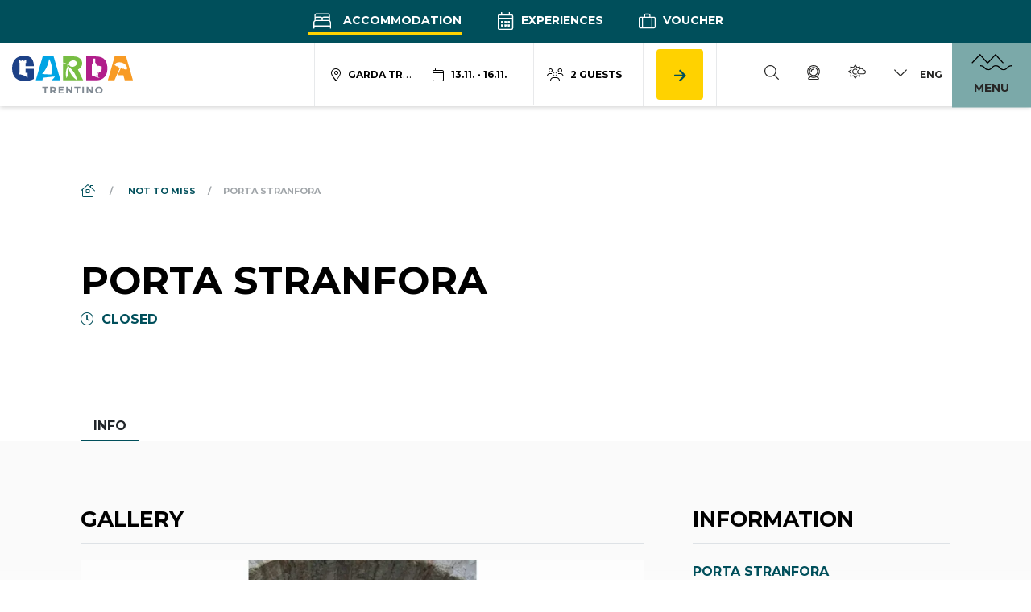

--- FILE ---
content_type: text/html; charset=UTF-8
request_url: https://www.gardatrentino.it/en/info/porta-stranfora_4323
body_size: 141662
content:
<!doctype html>
<html lang="en" data-doc-id="487">
    <head>

    <script>var dataLayer = [];</script>
    
    <script>
        var app_translations = {
            swiper: {
                a11y:{
                                        firstSlideMessage: null, //'This is the first slide',
                    lastSlideMessage: null, //'This is the last slide',
                    prevSlideMessage: 'aria.Previous',
                    nextSlideMessage: 'aria.Next',
                    paginationBulletMessage: 'aria.go_to_slide {{index}}'
                }
            }
        };
    </script>
    <script>
    var ds_translations = {
        'app_locale': 'en',
        'acco_wishlist': {
            'max_item_reached': 'Maximum\u0020number\u0020of\u0020elements\u0020reached'
        },
        'datarange_picker': {
            'locale':  {
                "format": "DD.MM.YYYY",
                "separator": " - ",
                                "weekLabel": "W",
                "daysOfWeek": [
                    'su',
                    'mo',
                    'tu',
                    'we',
                    'th',
                    'fr',
                    'sa'
                ],
                "monthNames": [
                    'January',
                    'February',
                    'March',
                    'April',
                    'May',
                    'June',
                    'July',
                    'August',
                    'September',
                    'October',
                    'November',
                    'December'
                ],
                "firstDay": 1
            },
        },
        'map_marker': {
            'poi': 'Point\u0020of\u0020interest\u0020location',
            'event': 'Event\u0020location',
            'experience': 'Experience\u0020location',
            'accommodation': 'Accommodation\u0020location',
            'start_point': 'Starting\u0020Point',
            'end_point': 'Ending\u0020point'
        }
    };

    var ds_settings = {
        header_sticky_selector: null,
        accommodation: {
            multiple_enquiry_max_items: 10
        },
        captcha_site_key: "6Le1M4AaAAAAAGpPUSWsRPklrl49-MPfwrFPu9oW",
        tr: {
            'ds.close_at_TIME': "Closes\u0020at\u0020_TIME_",
            'ds.open_on_DATE_at_TIME': "Opens\u0020on\u0020_DATE_\u0020at\u0020_TIME_",
            'ds.open_at_TIME': "Opens\u0020at\u0020_TIME_"
        },
        'ds_gtm_tracking_version': '2',
        
        gtm: {
            current_page_type: "other",
            current_content_group: "other"
        }
    };
</script>

    <script>        ds_settings.header_sticky_selector = '.header .navbar, .header-navbar';

                    ds_settings.gtm.current_page_type = "product";
                            ds_settings.gtm.current_content_group = "Poi";
            </script>
    
    <script src="/bundles/destisuite/html/src/js/gtm-event-tracking_lentino_lib_v18.js"></script>
    
    <script>                
            window.ds_track_v2__fireContainerLoad( 'custom_container_load', '', null, 'en' );</script>    <script>
        window.ds_track_v2__fireContainerLoad( 'custom_poi_container_load', 4323, '\u007B\u0022id\u0022\u003A21,\u0022name\u0022\u003A\u0022Arco\u0022,\u0022title\u0022\u003A\u0022Arco\u0022,\u0022classname\u0022\u003A\u0022location\u0022\u007D', 'en' );
    </script>
<script>
                    window.ds_track_v2__fireContainerLoad_finalFire();
            </script>


        <meta charset="utf-8">
        <meta name="viewport" content="width=device-width, initial-scale=1, shrink-to-fit=no">
        
        
                
                            
                    <title>Porta Stranfora - Arco</title>
            <meta name="description" content="culture in Arco. The gate links via della Fossa with the medieval quarter of Stranforio and the road which leads up" />

        

        <link rel="apple-touch-icon" sizes="57x57" href="/bundles/marketingfactoryapp/html/dist/images/ci2025/favicon/apple-icon-57x57.png">
    <link rel="apple-touch-icon" sizes="60x60" href="/bundles/marketingfactoryapp/html/dist/images/ci2025/favicon/apple-icon-60x60.png">
    <link rel="apple-touch-icon" sizes="72x72" href="/bundles/marketingfactoryapp/html/dist/images/ci2025/favicon/apple-icon-72x72.png">
    <link rel="apple-touch-icon" sizes="76x76" href="/bundles/marketingfactoryapp/html/dist/images/ci2025/favicon/apple-icon-76x76.png">
    <link rel="apple-touch-icon" sizes="114x114" href="/bundles/marketingfactoryapp/html/dist/images/ci2025/favicon/apple-icon-114x114.png">
    <link rel="apple-touch-icon" sizes="120x120" href="/bundles/marketingfactoryapp/html/dist/images/ci2025/favicon/apple-icon-120x120.png">
    <link rel="apple-touch-icon" sizes="144x144" href="/bundles/marketingfactoryapp/html/dist/images/ci2025/favicon/apple-icon-144x144.png">
    <link rel="apple-touch-icon" sizes="152x152" href="/bundles/marketingfactoryapp/html/dist/images/ci2025/favicon/apple-icon-152x152.png">
    <link rel="apple-touch-icon" sizes="180x180" href="/bundles/marketingfactoryapp/html/dist/images/ci2025/favicon/apple-icon-180x180.png">
    <link rel="icon" type="image/png" sizes="192x192"  href="/bundles/marketingfactoryapp/html/dist/images/ci2025/favicon/android-icon-192x192.png">
    <link rel="icon" type="image/png" sizes="32x32" href="/bundles/marketingfactoryapp/html/dist/images/ci2025/favicon/favicon-32x32.png">
    <link rel="icon" type="image/png" sizes="96x96" href="/bundles/marketingfactoryapp/html/dist/images/ci2025/favicon/favicon-96x96.png">
    <link rel="icon" type="image/png" sizes="16x16" href="/bundles/marketingfactoryapp/html/dist/images/ci2025/favicon/favicon-16x16.png">
    <link rel="manifest" href="/bundles/marketingfactoryapp/html/dist/images/ci2025/favicon/manifest.json">
    <meta name="msapplication-TileColor" content="#ffffff">
    <meta name="msapplication-TileImage" content="/bundles/marketingfactoryapp/html/dist/images/ci2025/favicon/ms-icon-144x144.png">
    <link rel="Shortcut Icon" href="/bundles/marketingfactoryapp/html/dist/images/ci2025/favicon/favicon.ico" type="image/x-icon" />
    <meta name="theme-color" content="#ffffff">
        

         
        
        
    
        <meta property="og:url" content="https://www.gardatrentino.it/en/info/porta-stranfora_4323" />
            <meta property="og:locale" content="en_EN" />
            <meta property="og:type" content="website" />
            <meta property="og:title" content="Porta&#x20;Stranfora&#x20;-&#x20;Arco" />
            <meta property="og:description" content="culture&#x20;in&#x20;Arco.&#x20;The&#x20;gate&#x20;links&#x20;via&#x20;della&#x20;Fossa&#x20;with&#x20;the&#x20;medieval&#x20;quarter&#x20;of&#x20;Stranforio&#x20;and&#x20;the&#x20;road&#x20;which&#x20;leads&#x20;up" />
            <meta property="og:site_name" content="" /><meta property="og:image" content="https://www.gardatrentino.it/website_images/pois/to_see/APT_18_22596/image-thumb__1856__fb-thumb/porta_stranfora_-_arco.jpg" />
                <meta property="og:image:width" content="1200" />
                <meta property="og:image:height" content="630" />
                <meta name="twitter:image" content="https://www.gardatrentino.it/website_images/pois/to_see/APT_18_22596/image-thumb__1856__fb-thumb/porta_stranfora_-_arco.jpg"/><meta name="twitter:card" content="summary"/>
            <meta name="twitter:title" content="Porta&#x20;Stranfora&#x20;-&#x20;Arco"/>
            <meta name="twitter:description" content="culture&#x20;in&#x20;Arco.&#x20;The&#x20;gate&#x20;links&#x20;via&#x20;della&#x20;Fossa&#x20;with&#x20;the&#x20;medieval&#x20;quarter&#x20;of&#x20;Stranforio&#x20;and&#x20;the&#x20;road&#x20;which&#x20;leads&#x20;up"/><link rel="alternate" hreflang="en" href="https://www.gardatrentino.it/en/info/porta-stranfora_4323"><link rel="alternate" hreflang="it" href="https://www.gardatrentino.it/it/info/porta-stranfora_4323"><link rel="alternate" hreflang="de" href="https://www.gardatrentino.it/de/infos/porta-stranfora_4323"><link rel="alternate" href="https://www.gardatrentino.it/en/info/porta-stranfora_4323" hreflang="x-default" />
                                            <link rel="canonical" href="https://www.gardatrentino.it/en/info/porta-stranfora_4323"/>
        
        <style>
            :root{
                --app-color-image-hoverlay: #1A2B3C;
                
                --app-color-primary: #004f5b;
                --app-color-primary---filter: brightness(0) saturate(100%) invert(24%) sepia(20%) saturate(3322%) hue-rotate(150deg) brightness(94%) contrast(104%);
                --app-color-primary-darken-4: #004b57;
                --app-color-primary-darken-12: #004550;
                --app-color-primary--text-color: #ffffff;
                --app-color-primary-footer-dark: #003E48;
                
                --app-color-lake-green-1: #7ba9a9;
                --app-color-lake-green-1-darken-4: #73a4a4;
                --app-color-lake-green-1-darken-12: #659b9b;
                --app-color-lake-green-1--text-color: #000000;
                
                --app-color-lake-green-2: #c0cfbc;
                --app-color-lake-green-2-darken-4: #b7c8b2;
                --app-color-lake-green-2-darken-12: #a6bba0;
                --app-color-lake-green-2--text-color: #004F5B;

                --app-color-main-2: #f6f3e2;
                
                --app-color-accent: #ffd200;
                --app-color-accent-darken-4: #f4c900;
                --app-color-accent-darken-12: #e0b800;
                --app-color-accent--text-color: var(--app-color-primary);
                
                --app-text-color: #000000;
            }
        </style>
        
            <style>
        :root{
            --ds-color-primary: var(--app-color-primary);
            --ds-color-primary-darken-4: var(--app-color-primary-darken-4);
            --ds-color-primary-darken-12: var(--app-color-primary-darken-12);
            
            --ds-color-secondary: var(--app-color-primary);
            --ds-color-secondary-darken-12: var(--app-color-primary-darken-12);
            
            --ds-color-text: #212529;
            --ds-color-error: #721c24; /*red;*/
            --ds-color-error-light: #f8d7da; /*#ffe4e4;*/
            
            --ds-font-family-primary: Montserrat;
            --ds-section-vertical-padding: 5rem;
            
            --ds-weight-normal: 400;
            --ds-weight-bold: 700;

            --ds-font-size: 1rem;
            --ds-h1-font-size: 3rem;
            --ds-h2-font-size: 1.65rem;
            --ds-h3-font-size: 1.25rem;

            --p-line-height: 1.875rem;

            --ds-input-padding-y: 14px;
            --ds-input-padding-x: 12px;
            
            
            
            --ds-mobile-font-size: 12px;
            --ds-mobile-font-size-125: 15px;
            --ds-mobile-font-size-075: 10px;
            --ds-mobile-h1-font-size: 26px;
            --ds-mobile-h2-font-size: 19px;
            --ds-mobile-h3-font-size: 17px;
            --ds-mobile-section-vertical-padding: 35px;
        }
    </style>
    

        
                    <link href="/cache-buster-1762858638/bundles/destisuite/html/dist/css/vendors_72_f.css" media="screen" rel="stylesheet" type="text/css" />
<link href="/cache-buster-1762858638/bundles/destisuite/html/dist/css/app_72_f.css" media="screen" rel="stylesheet" type="text/css" />
                
        <style>@font-face{font-family:Etica;src:url(/bundles/marketingfactoryapp/html/dist/fonts/LFTEticaGardaCndBETA-BoldItalic.eot);src:url(/bundles/marketingfactoryapp/html/dist/fonts/LFTEticaGardaCndBETA-BoldItalic.eot?#iefix) format("embedded-opentype"),url(/bundles/marketingfactoryapp/html/dist/fonts/LFTEticaGardaCndBETA-BoldItalic.woff2) format("woff2"),url(/bundles/marketingfactoryapp/html/dist/fonts/LFTEticaGardaCndBETA-BoldItalic.woff) format("woff"),url(/bundles/marketingfactoryapp/html/dist/fonts/LFTEticaGardaCndBETA-BoldItalic.ttf) format("truetype");font-weight:400;font-style:normal;font-display:swap}:root{--blue:#007bff;--indigo:#6610f2;--purple:#6f42c1;--pink:#e83e8c;--red:#dc3545;--orange:#fd7e14;--yellow:#ffc107;--green:#28a745;--teal:#20c997;--cyan:#17a2b8;--white:#fff;--gray:#6c757d;--gray-dark:#343a40;--primary:#004f5b;--secondary:#000;--success:#28a745;--info:#17a2b8;--warning:#ffc107;--danger:#dc3545;--light:#f8f9fa;--dark:#343a40;--breakpoint-xs:0;--breakpoint-sm:576px;--breakpoint-md:768px;--breakpoint-lg:992px;--breakpoint-xl:1200px;--breakpoint-xxl:1600px;--font-family-sans-serif:-apple-system,BlinkMacSystemFont,"Segoe UI",Roboto,"Helvetica Neue",Arial,"Noto Sans",sans-serif,"Apple Color Emoji","Segoe UI Emoji","Segoe UI Symbol","Noto Color Emoji";--font-family-monospace:SFMono-Regular,Menlo,Monaco,Consolas,"Liberation Mono","Courier New",monospace}*,:after,:before{box-sizing:border-box}html{font-family:sans-serif;line-height:1.15;-webkit-text-size-adjust:100%;-webkit-tap-highlight-color:rgba(0,0,0,0)}article,aside,figcaption,figure,footer,header,hgroup,main,nav,section{display:block}body{margin:0;font-family:Montserrat;font-size:1rem;font-weight:400;line-height:1.5;color:#212529;text-align:left;background-color:#fff}[tabindex="-1"]:focus:not(:focus-visible){outline:0!important}hr{box-sizing:content-box;height:0;overflow:visible}h1,h2,h3,h4,h5,h6{margin-top:0;margin-bottom:.5rem}p{margin-top:0;margin-bottom:1rem}abbr[data-original-title],abbr[title]{text-decoration:underline;text-decoration:underline dotted;cursor:help;border-bottom:0;text-decoration-skip-ink:none}address{font-style:normal;line-height:inherit}address,dl,ol,ul{margin-bottom:1rem}dl,ol,ul{margin-top:0}ol ol,ol ul,ul ol,ul ul{margin-bottom:0}dt{font-weight:700}dd{margin-bottom:.5rem;margin-left:0}blockquote{margin:0 0 1rem}b,strong{font-weight:bolder}small{font-size:80%}sub,sup{position:relative;font-size:75%;line-height:0;vertical-align:baseline}sub{bottom:-.25em}sup{top:-.5em}a{color:#004f5b;background-color:transparent}a,a:hover{text-decoration:none}a:hover{color:#000d0f}a:not([href]):not([class]),a:not([href]):not([class]):hover{color:inherit;text-decoration:none}code,kbd,pre,samp{font-family:SFMono-Regular,Menlo,Monaco,Consolas,Liberation Mono,Courier New,monospace;font-size:1em}pre{margin-top:0;margin-bottom:1rem;overflow:auto;-ms-overflow-style:scrollbar}figure{margin:0 0 1rem}img{border-style:none}img,svg{vertical-align:middle}svg{overflow:hidden}table{border-collapse:collapse}caption{padding-top:.75rem;padding-bottom:.75rem;color:#6c757d;text-align:left;caption-side:bottom}th{text-align:inherit;text-align:-webkit-match-parent}label{display:inline-block;margin-bottom:.5rem}button{border-radius:0}button:focus{outline:1px dotted;outline:5px auto -webkit-focus-ring-color}button,input,optgroup,select,textarea{margin:0;font-family:inherit;font-size:inherit;line-height:inherit}button,input{overflow:visible}button,select{text-transform:none}[role=button]{cursor:pointer}select{word-wrap:normal}[type=button],[type=reset],[type=submit],button{-webkit-appearance:button}[type=button]:not(:disabled),[type=reset]:not(:disabled),[type=submit]:not(:disabled),button:not(:disabled){cursor:pointer}[type=button]::-moz-focus-inner,[type=reset]::-moz-focus-inner,[type=submit]::-moz-focus-inner,button::-moz-focus-inner{padding:0;border-style:none}input[type=checkbox],input[type=radio]{box-sizing:border-box;padding:0}textarea{overflow:auto;resize:vertical}fieldset{min-width:0;padding:0;margin:0;border:0}legend{display:block;width:100%;max-width:100%;padding:0;margin-bottom:.5rem;font-size:1.5rem;line-height:inherit;color:inherit;white-space:normal}progress{vertical-align:baseline}[type=number]::-webkit-inner-spin-button,[type=number]::-webkit-outer-spin-button{height:auto}[type=search]{outline-offset:-2px;-webkit-appearance:none}[type=search]::-webkit-search-decoration{-webkit-appearance:none}::-webkit-file-upload-button{font:inherit;-webkit-appearance:button}output{display:inline-block}summary{display:list-item;cursor:pointer}template{display:none}[hidden]{display:none!important}.container,.container-fluid,.container-lg,.container-md,.container-sm,.container-xl,.container-xxl{width:100%;padding-right:30px;padding-left:30px;margin-right:auto;margin-left:auto}@media(min-width:576px){.container,.container-sm{max-width:540px}}@media(min-width:768px){.container,.container-md,.container-sm{max-width:720px}}@media(min-width:992px){.container,.container-lg,.container-md,.container-sm{max-width:960px}}@media(min-width:1200px){.container,.container-lg,.container-md,.container-sm,.container-xl{max-width:1140px}}@media(min-width:1600px){.container,.container-lg,.container-md,.container-sm,.container-xl,.container-xxl{max-width:1570px}}.row{display:flex;flex-wrap:wrap;margin-right:-30px;margin-left:-30px}.no-gutters{margin-right:0;margin-left:0}.no-gutters>.col,.no-gutters>[class*=col-]{padding-right:0;padding-left:0}.col,.col-1,.col-2,.col-3,.col-4,.col-5,.col-6,.col-7,.col-8,.col-9,.col-10,.col-11,.col-12,.col-auto,.col-lg,.col-lg-1,.col-lg-2,.col-lg-3,.col-lg-4,.col-lg-5,.col-lg-6,.col-lg-7,.col-lg-8,.col-lg-9,.col-lg-10,.col-lg-11,.col-lg-12,.col-lg-auto,.col-md,.col-md-1,.col-md-2,.col-md-3,.col-md-4,.col-md-5,.col-md-6,.col-md-7,.col-md-8,.col-md-9,.col-md-10,.col-md-11,.col-md-12,.col-md-auto,.col-sm,.col-sm-1,.col-sm-2,.col-sm-3,.col-sm-4,.col-sm-5,.col-sm-6,.col-sm-7,.col-sm-8,.col-sm-9,.col-sm-10,.col-sm-11,.col-sm-12,.col-sm-auto,.col-xl,.col-xl-1,.col-xl-2,.col-xl-3,.col-xl-4,.col-xl-5,.col-xl-6,.col-xl-7,.col-xl-8,.col-xl-9,.col-xl-10,.col-xl-11,.col-xl-12,.col-xl-auto,.col-xxl,.col-xxl-1,.col-xxl-2,.col-xxl-3,.col-xxl-4,.col-xxl-5,.col-xxl-6,.col-xxl-7,.col-xxl-8,.col-xxl-9,.col-xxl-10,.col-xxl-11,.col-xxl-12,.col-xxl-auto{position:relative;width:100%;padding-right:30px;padding-left:30px}.col{flex-basis:0;flex-grow:1;max-width:100%}.row-cols-1>*{flex:0 0 100%;max-width:100%}.row-cols-2>*{flex:0 0 50%;max-width:50%}.row-cols-3>*{flex:0 0 33.3333333333%;max-width:33.3333333333%}.row-cols-4>*{flex:0 0 25%;max-width:25%}.row-cols-5>*{flex:0 0 20%;max-width:20%}.row-cols-6>*{flex:0 0 16.6666666667%;max-width:16.6666666667%}.col-auto{flex:0 0 auto;width:auto;max-width:100%}.col-1{flex:0 0 8.3333333333%;max-width:8.3333333333%}.col-2{flex:0 0 16.6666666667%;max-width:16.6666666667%}.col-3{flex:0 0 25%;max-width:25%}.col-4{flex:0 0 33.3333333333%;max-width:33.3333333333%}.col-5{flex:0 0 41.6666666667%;max-width:41.6666666667%}.col-6{flex:0 0 50%;max-width:50%}.col-7{flex:0 0 58.3333333333%;max-width:58.3333333333%}.col-8{flex:0 0 66.6666666667%;max-width:66.6666666667%}.col-9{flex:0 0 75%;max-width:75%}.col-10{flex:0 0 83.3333333333%;max-width:83.3333333333%}.col-11{flex:0 0 91.6666666667%;max-width:91.6666666667%}.col-12{flex:0 0 100%;max-width:100%}.order-first{order:-1}.order-last{order:13}.order-0{order:0}.order-1{order:1}.order-2{order:2}.order-3{order:3}.order-4{order:4}.order-5{order:5}.order-6{order:6}.order-7{order:7}.order-8{order:8}.order-9{order:9}.order-10{order:10}.order-11{order:11}.order-12{order:12}.offset-1{margin-left:8.3333333333%}.offset-2{margin-left:16.6666666667%}.offset-3{margin-left:25%}.offset-4{margin-left:33.3333333333%}.offset-5{margin-left:41.6666666667%}.offset-6{margin-left:50%}.offset-7{margin-left:58.3333333333%}.offset-8{margin-left:66.6666666667%}.offset-9{margin-left:75%}.offset-10{margin-left:83.3333333333%}.offset-11{margin-left:91.6666666667%}@media(min-width:576px){.col-sm{flex-basis:0;flex-grow:1;max-width:100%}.row-cols-sm-1>*{flex:0 0 100%;max-width:100%}.row-cols-sm-2>*{flex:0 0 50%;max-width:50%}.row-cols-sm-3>*{flex:0 0 33.3333333333%;max-width:33.3333333333%}.row-cols-sm-4>*{flex:0 0 25%;max-width:25%}.row-cols-sm-5>*{flex:0 0 20%;max-width:20%}.row-cols-sm-6>*{flex:0 0 16.6666666667%;max-width:16.6666666667%}.col-sm-auto{flex:0 0 auto;width:auto;max-width:100%}.col-sm-1{flex:0 0 8.3333333333%;max-width:8.3333333333%}.col-sm-2{flex:0 0 16.6666666667%;max-width:16.6666666667%}.col-sm-3{flex:0 0 25%;max-width:25%}.col-sm-4{flex:0 0 33.3333333333%;max-width:33.3333333333%}.col-sm-5{flex:0 0 41.6666666667%;max-width:41.6666666667%}.col-sm-6{flex:0 0 50%;max-width:50%}.col-sm-7{flex:0 0 58.3333333333%;max-width:58.3333333333%}.col-sm-8{flex:0 0 66.6666666667%;max-width:66.6666666667%}.col-sm-9{flex:0 0 75%;max-width:75%}.col-sm-10{flex:0 0 83.3333333333%;max-width:83.3333333333%}.col-sm-11{flex:0 0 91.6666666667%;max-width:91.6666666667%}.col-sm-12{flex:0 0 100%;max-width:100%}.order-sm-first{order:-1}.order-sm-last{order:13}.order-sm-0{order:0}.order-sm-1{order:1}.order-sm-2{order:2}.order-sm-3{order:3}.order-sm-4{order:4}.order-sm-5{order:5}.order-sm-6{order:6}.order-sm-7{order:7}.order-sm-8{order:8}.order-sm-9{order:9}.order-sm-10{order:10}.order-sm-11{order:11}.order-sm-12{order:12}.offset-sm-0{margin-left:0}.offset-sm-1{margin-left:8.3333333333%}.offset-sm-2{margin-left:16.6666666667%}.offset-sm-3{margin-left:25%}.offset-sm-4{margin-left:33.3333333333%}.offset-sm-5{margin-left:41.6666666667%}.offset-sm-6{margin-left:50%}.offset-sm-7{margin-left:58.3333333333%}.offset-sm-8{margin-left:66.6666666667%}.offset-sm-9{margin-left:75%}.offset-sm-10{margin-left:83.3333333333%}.offset-sm-11{margin-left:91.6666666667%}}@media(min-width:768px){.col-md{flex-basis:0;flex-grow:1;max-width:100%}.row-cols-md-1>*{flex:0 0 100%;max-width:100%}.row-cols-md-2>*{flex:0 0 50%;max-width:50%}.row-cols-md-3>*{flex:0 0 33.3333333333%;max-width:33.3333333333%}.row-cols-md-4>*{flex:0 0 25%;max-width:25%}.row-cols-md-5>*{flex:0 0 20%;max-width:20%}.row-cols-md-6>*{flex:0 0 16.6666666667%;max-width:16.6666666667%}.col-md-auto{flex:0 0 auto;width:auto;max-width:100%}.col-md-1{flex:0 0 8.3333333333%;max-width:8.3333333333%}.col-md-2{flex:0 0 16.6666666667%;max-width:16.6666666667%}.col-md-3{flex:0 0 25%;max-width:25%}.col-md-4{flex:0 0 33.3333333333%;max-width:33.3333333333%}.col-md-5{flex:0 0 41.6666666667%;max-width:41.6666666667%}.col-md-6{flex:0 0 50%;max-width:50%}.col-md-7{flex:0 0 58.3333333333%;max-width:58.3333333333%}.col-md-8{flex:0 0 66.6666666667%;max-width:66.6666666667%}.col-md-9{flex:0 0 75%;max-width:75%}.col-md-10{flex:0 0 83.3333333333%;max-width:83.3333333333%}.col-md-11{flex:0 0 91.6666666667%;max-width:91.6666666667%}.col-md-12{flex:0 0 100%;max-width:100%}.order-md-first{order:-1}.order-md-last{order:13}.order-md-0{order:0}.order-md-1{order:1}.order-md-2{order:2}.order-md-3{order:3}.order-md-4{order:4}.order-md-5{order:5}.order-md-6{order:6}.order-md-7{order:7}.order-md-8{order:8}.order-md-9{order:9}.order-md-10{order:10}.order-md-11{order:11}.order-md-12{order:12}.offset-md-0{margin-left:0}.offset-md-1{margin-left:8.3333333333%}.offset-md-2{margin-left:16.6666666667%}.offset-md-3{margin-left:25%}.offset-md-4{margin-left:33.3333333333%}.offset-md-5{margin-left:41.6666666667%}.offset-md-6{margin-left:50%}.offset-md-7{margin-left:58.3333333333%}.offset-md-8{margin-left:66.6666666667%}.offset-md-9{margin-left:75%}.offset-md-10{margin-left:83.3333333333%}.offset-md-11{margin-left:91.6666666667%}}@media(min-width:992px){.col-lg{flex-basis:0;flex-grow:1;max-width:100%}.row-cols-lg-1>*{flex:0 0 100%;max-width:100%}.row-cols-lg-2>*{flex:0 0 50%;max-width:50%}.row-cols-lg-3>*{flex:0 0 33.3333333333%;max-width:33.3333333333%}.row-cols-lg-4>*{flex:0 0 25%;max-width:25%}.row-cols-lg-5>*{flex:0 0 20%;max-width:20%}.row-cols-lg-6>*{flex:0 0 16.6666666667%;max-width:16.6666666667%}.col-lg-auto{flex:0 0 auto;width:auto;max-width:100%}.col-lg-1{flex:0 0 8.3333333333%;max-width:8.3333333333%}.col-lg-2{flex:0 0 16.6666666667%;max-width:16.6666666667%}.col-lg-3{flex:0 0 25%;max-width:25%}.col-lg-4{flex:0 0 33.3333333333%;max-width:33.3333333333%}.col-lg-5{flex:0 0 41.6666666667%;max-width:41.6666666667%}.col-lg-6{flex:0 0 50%;max-width:50%}.col-lg-7{flex:0 0 58.3333333333%;max-width:58.3333333333%}.col-lg-8{flex:0 0 66.6666666667%;max-width:66.6666666667%}.col-lg-9{flex:0 0 75%;max-width:75%}.col-lg-10{flex:0 0 83.3333333333%;max-width:83.3333333333%}.col-lg-11{flex:0 0 91.6666666667%;max-width:91.6666666667%}.col-lg-12{flex:0 0 100%;max-width:100%}.order-lg-first{order:-1}.order-lg-last{order:13}.order-lg-0{order:0}.order-lg-1{order:1}.order-lg-2{order:2}.order-lg-3{order:3}.order-lg-4{order:4}.order-lg-5{order:5}.order-lg-6{order:6}.order-lg-7{order:7}.order-lg-8{order:8}.order-lg-9{order:9}.order-lg-10{order:10}.order-lg-11{order:11}.order-lg-12{order:12}.offset-lg-0{margin-left:0}.offset-lg-1{margin-left:8.3333333333%}.offset-lg-2{margin-left:16.6666666667%}.offset-lg-3{margin-left:25%}.offset-lg-4{margin-left:33.3333333333%}.offset-lg-5{margin-left:41.6666666667%}.offset-lg-6{margin-left:50%}.offset-lg-7{margin-left:58.3333333333%}.offset-lg-8{margin-left:66.6666666667%}.offset-lg-9{margin-left:75%}.offset-lg-10{margin-left:83.3333333333%}.offset-lg-11{margin-left:91.6666666667%}}@media(min-width:1200px){.col-xl{flex-basis:0;flex-grow:1;max-width:100%}.row-cols-xl-1>*{flex:0 0 100%;max-width:100%}.row-cols-xl-2>*{flex:0 0 50%;max-width:50%}.row-cols-xl-3>*{flex:0 0 33.3333333333%;max-width:33.3333333333%}.row-cols-xl-4>*{flex:0 0 25%;max-width:25%}.row-cols-xl-5>*{flex:0 0 20%;max-width:20%}.row-cols-xl-6>*{flex:0 0 16.6666666667%;max-width:16.6666666667%}.col-xl-auto{flex:0 0 auto;width:auto;max-width:100%}.col-xl-1{flex:0 0 8.3333333333%;max-width:8.3333333333%}.col-xl-2{flex:0 0 16.6666666667%;max-width:16.6666666667%}.col-xl-3{flex:0 0 25%;max-width:25%}.col-xl-4{flex:0 0 33.3333333333%;max-width:33.3333333333%}.col-xl-5{flex:0 0 41.6666666667%;max-width:41.6666666667%}.col-xl-6{flex:0 0 50%;max-width:50%}.col-xl-7{flex:0 0 58.3333333333%;max-width:58.3333333333%}.col-xl-8{flex:0 0 66.6666666667%;max-width:66.6666666667%}.col-xl-9{flex:0 0 75%;max-width:75%}.col-xl-10{flex:0 0 83.3333333333%;max-width:83.3333333333%}.col-xl-11{flex:0 0 91.6666666667%;max-width:91.6666666667%}.col-xl-12{flex:0 0 100%;max-width:100%}.order-xl-first{order:-1}.order-xl-last{order:13}.order-xl-0{order:0}.order-xl-1{order:1}.order-xl-2{order:2}.order-xl-3{order:3}.order-xl-4{order:4}.order-xl-5{order:5}.order-xl-6{order:6}.order-xl-7{order:7}.order-xl-8{order:8}.order-xl-9{order:9}.order-xl-10{order:10}.order-xl-11{order:11}.order-xl-12{order:12}.offset-xl-0{margin-left:0}.offset-xl-1{margin-left:8.3333333333%}.offset-xl-2{margin-left:16.6666666667%}.offset-xl-3{margin-left:25%}.offset-xl-4{margin-left:33.3333333333%}.offset-xl-5{margin-left:41.6666666667%}.offset-xl-6{margin-left:50%}.offset-xl-7{margin-left:58.3333333333%}.offset-xl-8{margin-left:66.6666666667%}.offset-xl-9{margin-left:75%}.offset-xl-10{margin-left:83.3333333333%}.offset-xl-11{margin-left:91.6666666667%}}@media(min-width:1600px){.col-xxl{flex-basis:0;flex-grow:1;max-width:100%}.row-cols-xxl-1>*{flex:0 0 100%;max-width:100%}.row-cols-xxl-2>*{flex:0 0 50%;max-width:50%}.row-cols-xxl-3>*{flex:0 0 33.3333333333%;max-width:33.3333333333%}.row-cols-xxl-4>*{flex:0 0 25%;max-width:25%}.row-cols-xxl-5>*{flex:0 0 20%;max-width:20%}.row-cols-xxl-6>*{flex:0 0 16.6666666667%;max-width:16.6666666667%}.col-xxl-auto{flex:0 0 auto;width:auto;max-width:100%}.col-xxl-1{flex:0 0 8.3333333333%;max-width:8.3333333333%}.col-xxl-2{flex:0 0 16.6666666667%;max-width:16.6666666667%}.col-xxl-3{flex:0 0 25%;max-width:25%}.col-xxl-4{flex:0 0 33.3333333333%;max-width:33.3333333333%}.col-xxl-5{flex:0 0 41.6666666667%;max-width:41.6666666667%}.col-xxl-6{flex:0 0 50%;max-width:50%}.col-xxl-7{flex:0 0 58.3333333333%;max-width:58.3333333333%}.col-xxl-8{flex:0 0 66.6666666667%;max-width:66.6666666667%}.col-xxl-9{flex:0 0 75%;max-width:75%}.col-xxl-10{flex:0 0 83.3333333333%;max-width:83.3333333333%}.col-xxl-11{flex:0 0 91.6666666667%;max-width:91.6666666667%}.col-xxl-12{flex:0 0 100%;max-width:100%}.order-xxl-first{order:-1}.order-xxl-last{order:13}.order-xxl-0{order:0}.order-xxl-1{order:1}.order-xxl-2{order:2}.order-xxl-3{order:3}.order-xxl-4{order:4}.order-xxl-5{order:5}.order-xxl-6{order:6}.order-xxl-7{order:7}.order-xxl-8{order:8}.order-xxl-9{order:9}.order-xxl-10{order:10}.order-xxl-11{order:11}.order-xxl-12{order:12}.offset-xxl-0{margin-left:0}.offset-xxl-1{margin-left:8.3333333333%}.offset-xxl-2{margin-left:16.6666666667%}.offset-xxl-3{margin-left:25%}.offset-xxl-4{margin-left:33.3333333333%}.offset-xxl-5{margin-left:41.6666666667%}.offset-xxl-6{margin-left:50%}.offset-xxl-7{margin-left:58.3333333333%}.offset-xxl-8{margin-left:66.6666666667%}.offset-xxl-9{margin-left:75%}.offset-xxl-10{margin-left:83.3333333333%}.offset-xxl-11{margin-left:91.6666666667%}}.alert{position:relative;padding:.75rem 1.25rem;margin-bottom:1rem;border:1px solid transparent;border-radius:.25rem}.alert-heading{color:inherit}.alert-link{font-weight:700}.alert-dismissible{padding-right:4rem}.alert-dismissible .close{position:absolute;top:0;right:0;z-index:2;padding:.75rem 1.25rem;color:inherit}.alert-primary{color:#00292f;background-color:#ccdcde;border-color:#b8ced1}.alert-primary hr{border-top-color:#a9c3c7}.alert-primary .alert-link{color:#000}.alert-secondary{color:#000;background-color:#ccc;border-color:#b8b8b8}.alert-secondary hr{border-top-color:#ababab}.alert-secondary .alert-link{color:#000}.alert-success{color:#155724;background-color:#d4edda;border-color:#c3e6cb}.alert-success hr{border-top-color:#b1dfbb}.alert-success .alert-link{color:#0b2e13}.alert-info{color:#0c5460;background-color:#d1ecf1;border-color:#bee5eb}.alert-info hr{border-top-color:#abdde5}.alert-info .alert-link{color:#062c33}.alert-warning{color:#856404;background-color:#fff3cd;border-color:#ffeeba}.alert-warning hr{border-top-color:#ffe8a1}.alert-warning .alert-link{color:#533f03}.alert-danger{color:#721c24;background-color:#f8d7da;border-color:#f5c6cb}.alert-danger hr{border-top-color:#f1b0b7}.alert-danger .alert-link{color:#491217}.alert-light{color:#818182;background-color:#fefefe;border-color:#fdfdfe}.alert-light hr{border-top-color:#ececf6}.alert-light .alert-link{color:#686868}.alert-dark{color:#1b1e21;background-color:#d6d8d9;border-color:#c6c8ca}.alert-dark hr{border-top-color:#b9bbbe}.alert-dark .alert-link{color:#040505}.d-none{display:none!important}.d-inline{display:inline!important}.d-inline-block{display:inline-block!important}.d-block{display:block!important}.d-table{display:table!important}.d-table-row{display:table-row!important}.d-table-cell{display:table-cell!important}.d-flex{display:flex!important}.d-inline-flex{display:inline-flex!important}@media(min-width:576px){.d-sm-none{display:none!important}.d-sm-inline{display:inline!important}.d-sm-inline-block{display:inline-block!important}.d-sm-block{display:block!important}.d-sm-table{display:table!important}.d-sm-table-row{display:table-row!important}.d-sm-table-cell{display:table-cell!important}.d-sm-flex{display:flex!important}.d-sm-inline-flex{display:inline-flex!important}}@media(min-width:768px){.d-md-none{display:none!important}.d-md-inline{display:inline!important}.d-md-inline-block{display:inline-block!important}.d-md-block{display:block!important}.d-md-table{display:table!important}.d-md-table-row{display:table-row!important}.d-md-table-cell{display:table-cell!important}.d-md-flex{display:flex!important}.d-md-inline-flex{display:inline-flex!important}}@media(min-width:992px){.d-lg-none{display:none!important}.d-lg-inline{display:inline!important}.d-lg-inline-block{display:inline-block!important}.d-lg-block{display:block!important}.d-lg-table{display:table!important}.d-lg-table-row{display:table-row!important}.d-lg-table-cell{display:table-cell!important}.d-lg-flex{display:flex!important}.d-lg-inline-flex{display:inline-flex!important}}@media(min-width:1200px){.d-xl-none{display:none!important}.d-xl-inline{display:inline!important}.d-xl-inline-block{display:inline-block!important}.d-xl-block{display:block!important}.d-xl-table{display:table!important}.d-xl-table-row{display:table-row!important}.d-xl-table-cell{display:table-cell!important}.d-xl-flex{display:flex!important}.d-xl-inline-flex{display:inline-flex!important}}@media(min-width:1600px){.d-xxl-none{display:none!important}.d-xxl-inline{display:inline!important}.d-xxl-inline-block{display:inline-block!important}.d-xxl-block{display:block!important}.d-xxl-table{display:table!important}.d-xxl-table-row{display:table-row!important}.d-xxl-table-cell{display:table-cell!important}.d-xxl-flex{display:flex!important}.d-xxl-inline-flex{display:inline-flex!important}}@media print{.d-print-none{display:none!important}.d-print-inline{display:inline!important}.d-print-inline-block{display:inline-block!important}.d-print-block{display:block!important}.d-print-table{display:table!important}.d-print-table-row{display:table-row!important}.d-print-table-cell{display:table-cell!important}.d-print-flex{display:flex!important}.d-print-inline-flex{display:inline-flex!important}}.float-left{float:left!important}.float-right{float:right!important}.float-none{float:none!important}@media(min-width:576px){.float-sm-left{float:left!important}.float-sm-right{float:right!important}.float-sm-none{float:none!important}}@media(min-width:768px){.float-md-left{float:left!important}.float-md-right{float:right!important}.float-md-none{float:none!important}}@media(min-width:992px){.float-lg-left{float:left!important}.float-lg-right{float:right!important}.float-lg-none{float:none!important}}@media(min-width:1200px){.float-xl-left{float:left!important}.float-xl-right{float:right!important}.float-xl-none{float:none!important}}@media(min-width:1600px){.float-xxl-left{float:left!important}.float-xxl-right{float:right!important}.float-xxl-none{float:none!important}}html{font-size:12px;overflow-x:hidden;max-width:100vw}:focus{outline:none}a:hover{transition:color .15s ease-in-out}@media(prefers-reduced-motion:reduce){a:hover{transition:none}}body{line-height:normal;overflow-x:hidden;max-width:100vw;color:var(--app-text-color)}html{scroll-padding-top:155px}@media(max-width:991.98px){html{scroll-padding-top:60px}}.btn.focus:focus-visible,.btn:focus-visible,.btn:focus:focus-visible,.factoryLink:focus-visible i,.form-control:focus-visible,.navbar-acco-search .asLabel:focus-visible,.newsletter-input:focus-visible,.newsletter-submit:focus-visible,.swiper-button-next:focus-visible,.swiper-button-prev:focus-visible,.swiper-pagination-bullet:focus-visible,a:focus-visible,button:focus-visible{outline:3px solid gold;outline-offset:4px}label[for]{text-indent:-9999px;font-size:0;width:0;height:0;margin:0;padding:0}.clearfix:after{content:"";display:block;clear:both}.w100{width:100%}@media(min-width:768px){html{font-size:13px}}@media(min-width:1200px){html{font-size:16px}}.sr-only{position:absolute;width:1px;height:1px;padding:0;margin:-1px;overflow:hidden;clip:rect(0,0,0,0);white-space:nowrap;border:0}.offset-lg-05-two-side{margin-left:4.1666666667%;margin-right:4.1666666667%}@media(max-width:991.98px){.offset-lg-05-two-side{margin-left:0;margin-right:0}}.linkable{position:relative}.linkable .link{position:absolute;top:0;left:0;z-index:5;display:block;width:100%;height:100%;text-indent:-9999px}.icon-cloud-lightning{background:url("data:image/svg+xml;charset=utf-8,%3Csvg xmlns='http://www.w3.org/2000/svg' viewBox='0 0 512 512'%3E%3C!--! Font Awesome Pro 6.2.0 by @fontawesome - https://fontawesome.com License - https://fontawesome.com/license (Commercial License) Copyright 2022 Fonticons, Inc.--%3E%3Cpath fill='%23fff' d='M410.8 104.3C397.3 61.75 357.1 32 312 32c-13.5 0-26.75 2.625-39.25 7.75C250.3 14.5 218.4 0 184 0 120 0 67.6 50.25 64.2 113.4 25.63 130.4 0 168.5 0 212c0 59.5 48.53 108 108.2 108h41.31l52.79-48H108c-33.12 0-60-26.9-60-60 0-28 19.13-52 46.38-58.2l20.75-4.875L112.4 124c-.1-1.2-.4-2.6-.4-4 0-39.75 32.25-72 72-72 25.25 0 48.25 13.12 61.38 35.13l13.38 22.12 21-15C289.4 83.63 300.5 80 312 80c28.62 0 52.38 21.75 55.25 50.38L369.5 152H404c33.13 0 60 26.88 60 60s-26.9 60-60 60h-56.48l-19.82 48h76.18C463.5 320 512 271.5 512 212c0-57.2-44.9-104.2-101.2-107.7zM344 352h-64.09l43.69-105.9c2.875-6.906.531-14.88-5.594-19.19-6.093-4.25-14.37-3.781-19.94 1.25l-140.8 128c-4.906 4.438-6.562 11.44-4.188 17.62C155.5 379.9 161.4 384 168 384h64.09L188.4 489.9c-2.875 6.906-.531 14.88 5.593 19.19C196.8 511 199.1 512 203.2 512c3.875 0 7.719-1.406 10.75-4.156l140.8-128c4.906-4.438 6.562-11.44 4.188-17.62C356.5 356.1 350.6 352 344 352z'/%3E%3C/svg%3E") no-repeat 50%;background-size:contain}.icon-cloud-lightning,.icon-cloud-rain{display:inline-block;width:1.25rem;height:1.25rem;vertical-align:middle}.icon-cloud-rain{background:url("data:image/svg+xml;charset=utf-8,%3Csvg xmlns='http://www.w3.org/2000/svg' viewBox='0 0 512 512'%3E%3C!--! Font Awesome Pro 6.2.0 by @fontawesome - https://fontawesome.com License - https://fontawesome.com/license (Commercial License) Copyright 2022 Fonticons, Inc.--%3E%3Cpath fill='%23fff' d='M48 360c-8.75 0-16 7.25-16 16v40c0 8.75 7.25 16 16 16s16-7.2 16-16v-40c0-8.7-7.25-16-16-16zm192 0c-8.75 0-16 7.25-16 16v40c0 8.75 7.25 16 16 16s16-7.2 16-16v-40c0-8.7-7.2-16-16-16zm-96 80c-8.75 0-16 7.25-16 16v40c0 8.8 7.3 16 16 16s16-7.2 16-16v-40c0-8.7-7.2-16-16-16zm288-80c-8.75 0-16 7.25-16 16v40c0 8.75 7.25 16 16 16s16-7.2 16-16v-40c0-8.7-7.2-16-16-16zm-96 80c-8.75 0-16 7.25-16 16v40c0 8.75 7.25 16 16 16s16-7.25 16-16v-40c0-8.7-7.2-16-16-16zm78.7-327.8C407.2 66.75 367.6 32 320 32c-18.97 0-37.09 5.469-52.59 15.69C246.7 18.22 212.6 0 176 0 114.3 0 64 50.25 64 112c0 2.719.094 5.438.313 8.188C25.84 136.1 0 173.7 0 216c0 57.3 46.66 104 104 104h304c57.3 0 104-46.7 104-104 0-55.1-43.1-100.3-97.3-103.8zM408 288H104c-39.69 0-72-32.3-72-72 0-32.59 22.19-61.13 53.97-69.38 8.219-2.156 13.34-10.34 11.66-18.66A78.261 78.261 0 0196 112c0-44.12 35.9-80 80-80 30.97 0 59.41 18.31 72.47 46.63 2.188 4.781 6.594 8.188 11.78 9.062 5.188 1.094 10.47-.75 14.16-4.531C286.6 70.81 302.8 64 320 64c35.28 0 64 28.72 64 64 0 8.844 7.156 16 16 16h8c39.7 0 72 32.3 72 72s-32.3 72-72 72z'/%3E%3C/svg%3E") no-repeat 50%;background-size:contain}.icon-water{display:inline-block;width:1.25rem;height:1.25rem;vertical-align:middle;background:url("data:image/svg+xml;charset=utf-8,%3Csvg xmlns='http://www.w3.org/2000/svg' viewBox='0 0 576 512'%3E%3Cpath fill='%23fff' d='M133.8 106.8c16.5 11.3 37.3 21.2 58.2 21.2s41.6-9.9 58.2-21.2c14.7-10 25.9-21.5 37.8-34.2 11.9 12.8 23.1 24.2 37.8 34.2 16.5 11.3 37.3 21.2 58.2 21.2s41.6-9.9 58.2-21.2c14.7-10 25.9-21.5 37.8-34.2 11.9 12.8 23.1 24.2 37.8 34.2 16.6 11.3 37.3 21.2 58.2 21.2v32c-30.3 0-57.6-14.1-76.2-26.8-7.9-5.4-14.7-10.8-19.8-15.3-5.1 4.5-11.9 9.9-19.8 15.3-18.7 12.7-45.9 26.8-76.2 26.8s-57.6-14.1-76.2-26.8c-7.9-5.4-14.7-10.8-19.8-15.3-5.1 4.5-11.8 9.9-19.8 15.3-18.7 12.7-45.9 26.8-76.2 26.8s-57.6-14.1-76.2-26.8c-7.9-5.4-14.6-10.8-19.8-15.3-5.1 4.5-11.8 9.9-19.8 15.3C57.6 145.9 30.3 160 0 160v-32c20.9 0 41.6-9.9 58.2-21.2 14.7-10 25.9-21.5 37.8-34.3 11.9 12.7 23.2 24.3 37.8 34.2zm0 288c16.5 11.3 37.3 21.2 58.2 21.2s41.6-9.9 58.2-21.2c14.7-10 25.9-21.5 37.8-34.2 11.9 12.8 23.1 24.2 37.8 34.2 16.5 11.3 37.3 21.2 58.2 21.2s41.6-9.9 58.2-21.2c14.7-10 25.9-21.5 37.8-34.2 11.9 12.8 23.1 24.2 37.8 34.2 16.6 11.3 37.3 21.2 58.2 21.2v32c-30.3 0-57.6-14.1-76.2-26.8-7.9-5.4-14.7-10.8-19.8-15.3-5.1 4.5-11.9 9.9-19.8 15.3-18.7 12.7-45.9 26.8-76.2 26.8s-57.6-14.1-76.2-26.8c-7.9-5.4-14.7-10.8-19.8-15.3-5.1 4.5-11.8 9.9-19.8 15.3-18.7 12.7-45.9 26.8-76.2 26.8s-57.6-14.1-76.2-26.8c-7.9-5.4-14.6-10.8-19.8-15.3-5.1 4.5-11.8 9.8-19.8 15.3C57.6 433.9 30.3 448 0 448v-32c20.9 0 41.6-9.9 58.2-21.2 14.7-10 25.9-21.5 37.8-34.2 11.9 12.7 23.2 24.3 37.8 34.2zM192 272c20.9 0 41.6-9.9 58.2-21.2 14.7-10 25.9-21.5 37.8-34.2 11.9 12.8 23.1 24.2 37.8 34.2 16.5 11.3 37.3 21.2 58.2 21.2s41.6-9.9 58.2-21.2c14.7-10 25.9-21.5 37.8-34.2 11.9 12.8 23.1 24.2 37.8 34.2 16.6 11.3 37.3 21.2 58.2 21.2v32c-30.3 0-57.6-14.1-76.2-26.8-7.9-5.4-14.7-10.8-19.8-15.3-5.1 4.5-11.9 9.9-19.8 15.3-18.7 12.7-45.9 26.8-76.2 26.8s-57.6-14.1-76.2-26.8c-7.9-5.4-14.7-10.8-19.8-15.3-5.1 4.5-11.8 9.9-19.8 15.3-18.7 12.7-45.9 26.8-76.2 26.8s-57.6-14.1-76.2-26.8c-7.9-5.4-14.6-10.8-19.8-15.3-5.1 4.5-11.8 9.9-19.8 15.3C57.6 289.9 30.3 304 0 304v-32c20.9 0 41.6-9.9 58.2-21.2 14.7-10 25.9-21.5 37.8-34.2 11.9 12.7 23.2 24.3 37.8 34.2 16.5 11.3 37.3 21.2 58.2 21.2z'/%3E%3C/svg%3E") no-repeat 50%;background-size:contain}.navbar-flyout-top{display:none;position:absolute;z-index:3;top:0;left:0;width:100%;height:60px;padding:20px 15px;color:#fff;background-color:var(--app-color-primary)}@media(max-width:991.98px){.navbar-flyout-top{display:block}}.navbar-flyout-top .navbar-brand{display:inline-block;left:20px}.navbar-flyout-top .navbar-brand.brandLinkFilterActive{filter:brightness(0) saturate(100%) invert(100%) sepia(0) saturate(0) hue-rotate(190deg) brightness(112%) contrast(101%)}.navbar-flyout-top .navbar-hamburger a{padding:14px 22px}.navbar-flyout-top .navbar-hamburger a span{display:none}@media(max-width:991.98px){body.navbar-show-flyout .header-navbar,body.navbar-show-flyout .header-navbar-always-visible{display:none!important}}.header.header-has-always-visible-navbar{padding-top:80px}@media(max-width:991.98px){.header.header-has-always-visible-navbar{padding-top:0}}@media(max-width:991.98px){body.navbar-show-flyout .header-navbar-right ul>li:last-child>a.footer-navbar-hamburger{padding:16px 10px!important}}@media(max-width:991.98px){.header:before{content:"";position:absolute;z-index:2;left:0;top:0;height:60px;width:100%;background-color:var(--app-color-primary)}.header-navbar-static~.header:before,body.navFooterVisible .header:before{display:none}}.navbar .navbar-top-bar+.navbar-container{margin-top:25px}.navbar{transition:opacity .15s;background:transparent}@media(prefers-reduced-motion:reduce){.navbar{transition:none}}.navbar>[class*=container]{position:relative}.navbar .brand{width:200px}.navbar ul{display:inline;list-style:none;margin:0;padding:0}.navbar ul>li{display:inline-block;vertical-align:middle}.navbar ul>li:not(:last-child):not(.noBorder){padding-right:0}.navbar ul>li #ds-tosc5cart{padding:20px 24px}.navbar ul>li>a{display:inline-block;line-height:30px;vertical-align:middle;text-decoration:none;padding:24px 15px;text-shadow:0 3px 20px rgba(0,0,0,.4);color:#fff;font-size:14px;font-weight:700;text-align:right;text-transform:uppercase}.navbar ul>li>a.appicon-cart-shopping{position:relative;margin-bottom:0;line-height:1;padding-right:25px}.navbar ul>li>a.appicon-cart-shopping .js-cart-counter{top:-10px;left:25px;background:red;width:16px;height:16px;line-height:16px;border-radius:50%;text-align:center;font-weight:700;font-size:9px}@media(max-width:991.98px){.navbar ul>li>a{padding-left:15px;padding-right:15px}}.navbar ul>li .appico-heart:after{margin-left:0}.navbar ul>li .appicon-cart-shopping:after{background-image:url("data:image/svg+xml;charset=utf-8,%3Csvg xmlns='http://www.w3.org/2000/svg' viewBox='0 0 576 512' fill='%23fff'%3E%3Cpath d='M16 0C7.2 0 0 7.2 0 16s7.2 16 16 16h37.9c7.6 0 14.2 5.3 15.7 12.8l58.9 288c6.1 29.8 32.3 51.2 62.7 51.2H496c8.8 0 16-7.2 16-16s-7.2-16-16-16H191.2c-15.2 0-28.3-10.7-31.4-25.6L152 288h314.5c29.4 0 55-20 62.1-48.5l42-167.7c5-20.2-10.2-39.8-31-39.8H99.1C92.5 13 74.4 0 53.9 0H16zm90.1 64h433.4l-41.9 167.8C494 246 481.2 256 466.5 256H145.4L106.1 64zM168 456a24 24 0 1148 0 24 24 0 11-48 0zm80 0a56 56 0 10-112 0 56 56 0 10112 0zm200-24a24 24 0 110 48 24 24 0 110-48zm0 80a56 56 0 100-112 56 56 0 100 112z'/%3E%3C/svg%3E");background-size:100% 100%;background-repeat:no-repeat}.navbar ul>li .js-watchlist-counter-outer.ds-active[class*=appico-]:not(.appico-left)[class*=heart]:after{background-image:url("data:image/svg+xml;charset=utf-8,%3Csvg xmlns='http://www.w3.org/2000/svg' viewBox='0 0 512 512' fill='%23fff'%3E%3Cpath d='M462.3 62.7c-54.5-46.4-136-38.7-186.6 13.5L256 96.6l-19.7-20.3C195.5 34.1 113.2 8.7 49.7 62.7c-62.8 53.6-66.1 149.8-9.9 207.8l193.5 199.8c6.2 6.4 14.4 9.7 22.6 9.7 8.2 0 16.4-3.2 22.6-9.7L472 270.5c56.4-58 53.1-154.2-9.7-207.8zm-13.1 185.6L256.4 448.1 62.8 248.3c-38.4-39.6-46.4-115.1 7.7-161.2 54.8-46.8 119.2-12.9 142.8 11.5l42.7 44.1 42.7-44.1c23.2-24 88.2-58 142.8-11.5 54 46 46.1 121.5 7.7 161.2z'/%3E%3C/svg%3E");background-size:100% 100%;background-repeat:no-repeat}.navbar .navbar-container{width:100%;padding:30px 60px 0 15px}.navbar.navbar-always-visible{position:fixed;height:70px;position:static}.navbar.navbar-always-visible,.navbar.navbar-sticky{transform:translateZ(0);-webkit-transform:translateZ(0);z-index:1002;top:0;left:0;width:100%;background:transparent}.navbar.navbar-sticky{position:fixed;height:80px;opacity:.9}.navbar.navbar-sticky>[class*=container]{max-width:none}.navbar.navbar-sticky ul:first-child>li:last-child>a{padding-right:24px}@media(min-width:768px)and (max-width:991.98px){.navbar.navbar-sticky ul:first-child>li:last-child>a{padding-right:15px}}.navbar.navbar-sticky .navbar-right ul{vertical-align:top}.navbar.navbar-sticky .navbar-right ul>li:after{border-color:transparent}.navbar.navbar-sticky .navbar-brand{display:block}.navbar.navbar-sticky .navbar-badge{display:none!important}@media(min-width:992px)and (max-width:1199.98px){.navbar.navbar-sticky .navbar-right ul:first-child>li>a{padding-left:15px;padding-right:15px}}html.navbar-show-flyout-html .header:not(.header-has-sticky-navbar) .navbar.navbar-sticky .navbar-container{padding-bottom:0}.navbar-left{float:left}.navbar-left .appico-heart,.navbar-left .appicon-cart-shopping{position:relative}.navbar-left .appicon-cart-shopping .js-cart-counter{display:inline-block}.navbar-left .appico-heart .js-watchlist-counter,.navbar-left .appicon-cart-shopping .js-cart-counter{left:auto;right:5px;top:12px;width:20px;height:20px;line-height:20px;text-align:center;border-radius:50%;background:#e62a44;font-size:10px}body.navbar-show-flyout .navbar-left .appicon-cart-shopping .js-cart-counter{top:0}.navbar-right{float:right;position:relative;padding-right:50px;display:none}.navbar-right ul>li>a{font-size:12px}.header-has-sticky-navbar .navbar .navbar-right,.navbar.header-navbar-static .navbar-right,.navbar.navbar-always-visible .navbar-right,body.navbar-show-flyout .navbar .navbar-right{display:block}.navbar:not(.navbar-sticky) .navbar-right .navbar-badge{position:static;display:inline-block;width:177px;height:108px;font-size:14px}.navbar:not(.navbar-sticky) .navbar-right .navbar-badge a{padding:26px 0 0 32px}.navbar-brand{display:none;position:absolute;z-index:2;top:2px;left:15px;width:100px;height:56px;background:url("data:image/svg+xml;charset=utf-8,%3Csvg xmlns='http://www.w3.org/2000/svg' width='159.975' height='51.627'%3E%3Cg fill='%23fff'%3E%3Cpath d='M52.154 33.557h11.944L55.012.867H40.486l-9.051 32.69h8.561l1.1-3.483 15.41-1.735s-.743 2.519-4.35 5.218m-.426-7.807l-12.068-.767s7.445-7.191 9.351-20.549c0 0 6.4 10.627 2.718 21.317M17.858 17.723v5.7h2.745v6.653a20.4 20.4 0 00-12.068-4.795V23.41h1.3V9.715h-.752V5.687h1.973v1.275h1.867V5.679h1.874v1.284h1.879V5.679l1.962.009v4.027h-.779v4.607H28.82C28.704 5.686 26.052-.163 15.469.003 4.977.169.003 7.2.003 17.21s4.973 17.21 15.152 17.21c4.617 0 9.846-.25 13.724-2.669V17.723zM75.818 11.49c-.814-.583-.962-3.494 3.475-4.979 2.651-.885 5.733.4 6.4 2.711 1.124 4.3-5.093 7.4-8.7 5.118a2.207 2.207 0 01-1.15-1.782 1.843 1.843 0 01-1.9 0 8.709 8.709 0 002.2 3.565 31.059 31.059 0 015.242 5.829 28.57 28.57 0 014.681 11.575h7.993s-6.667-14.17-6.951-14.769C96.671 14.404 93.891.701 81.434.866h-13.98v8.442a18.806 18.806 0 016.951 2.64 1.471 1.471 0 001.417-.273.112.112 0 000-.185M143.915 16.976a23.973 23.973 0 002.535.868.754.754 0 00.8-.317c.081-.1.719-1.587.67-.729l-.167.9a.671.671 0 00.444.7l3.272.521c.246.043.713-1.13.795-1.318.429-7.318-11.519-11.882-16.128-6.285-.073.189-.434 1.29-.224 1.429l2.749 1.849a.651.651 0 00.8-.2l.543-.773c.143-.266.366-.2.226.1l-.287.891a.744.744 0 00.364.774 25.722 25.722 0 002.5 1.151l-7.292 17.02h-8.771l9.045-32.69h15.1l9.082 32.69h-10.808l-1.824-6.876h-7.551zM111.242.903H97.984v32.659h13.926c8.679 0 14.235-6.11 14.235-15.964 0-9.686-3.6-16.7-14.9-16.7m7.155 18.7a5.355 5.355 0 01-3.237 3.2.938.938 0 00-.581.537 41.15 41.15 0 00-1.081 5.008 3.181 3.181 0 002.231 1.56l-.053.394-6.066-1.362.122-.379a3.148 3.148 0 002.675-.454 40.775 40.775 0 001.166-4.989.914.914 0 00-.288-.728 6.829 6.829 0 01-1.375-2.2v6.441a.512.512 0 01-.511.51h-5.261a.514.514 0 01-.514-.51V13.045a3.352 3.352 0 011.4-3.153 1.3 1.3 0 00.444-1.109V4.991h-.134v-.757h.12v-.461h2.62v.462h.113v.757h-.126v3.792a1.309 1.309 0 00.44 1.109 3.35 3.35 0 011.406 3.153v4.27a17.161 17.161 0 011.659-3.825l5.129 1.152a16.032 16.032 0 01-.306 4.955'/%3E%3Cpath d='M74.416 16.34c1.134 7.4-1 11.583-1.929 13.274 0 0-.369.98-.448 1.22a21.417 21.417 0 01-.633-9.486 23.147 23.147 0 011.634-5.566 6.359 6.359 0 00.212-3.631 18.236 18.236 0 00-5.8-2.088v23.466h18.3c-.381-.371-.883-.847-.883-.847-2.21-1.575-7.592-5.693-10.459-16.341M42.915 44.092h-2.91v-1.715h7.925v1.715h-2.91v7.379h-2.1zM56.283 51.471l-1.754-2.533h-1.94v2.533h-2.1v-9.094h3.937c2.43 0 3.949 1.26 3.949 3.3a2.958 2.958 0 01-1.871 2.871l2.04 2.922zm-1.975-7.379h-1.719v3.17h1.715c1.286 0 1.936-.6 1.936-1.585s-.65-1.585-1.936-1.585M68.509 49.781v1.688h-7.041v-9.094h6.873v1.694H63.56v1.975h4.222v1.637H63.56v2.1zM79.953 42.377v9.094h-1.729L73.69 45.95v5.521h-2.079v-9.094h1.742l4.521 5.521v-5.521zM85.422 44.092h-2.911v-1.715h7.925v1.715h-2.91v7.379h-2.1zM92.997 42.377h2.105v9.094h-2.105zM107.027 42.377v9.094h-1.728l-4.534-5.521v5.521h-2.079v-9.094h1.742l4.521 5.521v-5.521zM110.042 46.923a4.984 4.984 0 114.976 4.7 4.707 4.707 0 01-4.976-4.7m7.821 0a2.846 2.846 0 10-2.845 2.91 2.774 2.774 0 002.845-2.91'/%3E%3C/g%3E%3C/svg%3E");background-size:contain;background-repeat:no-repeat;background-position:50%;text-indent:-9999px;font-size:0}.navbar-brand a{display:block;width:100%;height:100%}@media(min-width:992px){.navbar-brand{left:50%;transform:translateX(-50%)}}.navbar-badge{transition:background-image .15s;position:absolute;z-index:3;top:0;right:3.75rem;width:11.0625rem;height:6.75rem;background:url("data:image/svg+xml;charset=utf-8,%3Csvg xmlns='http://www.w3.org/2000/svg' width='177' height='108'%3E%3Cpath fill='%23009ddb' d='M8.893 0L.901 40.418 140.75 107.6 177 0z'/%3E%3C/svg%3E");background-size:cover;color:#fff;font-size:1rem;font-weight:700;text-align:left;text-transform:uppercase}@media(prefers-reduced-motion:reduce){.navbar-badge{transition:none}}.navbar-badge a{color:inherit;text-decoration:none;display:block;width:100%;height:100%;padding:1.625rem 0 0 2rem}.navbar-badge:hover{background-image:url("data:image/svg+xml;charset=utf-8,%3Csvg xmlns='http://www.w3.org/2000/svg' width='177' height='108' fill='%2300668f'%3E%3Cpath d='M8.893 0L.901 40.418 140.75 107.6 177 0z'/%3E%3C/svg%3E");background-size:100% 100%;background-repeat:no-repeat}@media(max-width:991.98px){.navbar-badge{width:163px;height:100px;font-size:13px}.navbar-badge a{padding:24px 0 0 34px}}.navbar-hamburger{position:absolute;z-index:3;top:0;right:0;text-shadow:0 .188rem 1.25rem rgba(0,0,0,.4);color:#fff;font-size:14px;font-weight:700;text-transform:uppercase;text-align:center}.navbar-hamburger a{display:block;color:inherit;text-decoration:none;padding:20px 15px;background:rgba(0,62,72,.8)}.navbar-hamburger a span{margin-top:5px;font-size:12px}@media(max-width:991.98px){.navbar-hamburger a{padding:7px 15px}}.navbar-hamburger-side{position:absolute;z-index:9;right:80px;top:28px}.navbar-hamburger-side ul{margin-bottom:0;list-style:none}.navbar-hamburger-side .list-inline-item:not(:last-child){margin-right:15px}.navbar-hamburger-side li{vertical-align:middle;display:inline-block}.navbar-hamburger-side .appicon-cart-shopping{position:relative}.navbar-hamburger-side .appicon-cart-shopping:after{background-image:url("data:image/svg+xml;charset=utf-8,%3Csvg xmlns='http://www.w3.org/2000/svg' viewBox='0 0 576 512' fill='%23fff'%3E%3Cpath d='M16 0C7.2 0 0 7.2 0 16s7.2 16 16 16h37.9c7.6 0 14.2 5.3 15.7 12.8l58.9 288c6.1 29.8 32.3 51.2 62.7 51.2H496c8.8 0 16-7.2 16-16s-7.2-16-16-16H191.2c-15.2 0-28.3-10.7-31.4-25.6L152 288h314.5c29.4 0 55-20 62.1-48.5l42-167.7c5-20.2-10.2-39.8-31-39.8H99.1C92.5 13 74.4 0 53.9 0H16zm90.1 64h433.4l-41.9 167.8C494 246 481.2 256 466.5 256H145.4L106.1 64zM168 456a24 24 0 1148 0 24 24 0 11-48 0zm80 0a56 56 0 10-112 0 56 56 0 10112 0zm200-24a24 24 0 110 48 24 24 0 110-48zm0 80a56 56 0 100-112 56 56 0 100 112z'/%3E%3C/svg%3E");background-size:100% 100%;background-repeat:no-repeat}.navbar-hamburger-side .appicon-cart-shopping .js-cart-counter{top:-20px;left:20px;width:16px;height:16px;line-height:16px;border-radius:50%;background:red;text-align:center}.navbar-hamburger-side .appicon-signs-post{background-image:url("data:image/svg+xml;charset=utf-8,%3Csvg xmlns='http://www.w3.org/2000/svg' viewBox='0 0 512 512' fill='%23fff'%3E%3C!--! Font Awesome Pro 6.2.1 by @fontawesome - https://fontawesome.com License - https://fontawesome.com/license (Commercial License) Copyright 2022 Fonticons, Inc.--%3E%3Cpath d='M240 16c0-8.836 7.2-16 16-16s16 7.164 16 16v16h168.3c4.9 0 9.5 2.21 12.5 6l51.2 64c4.7 5.8 4.7 14.2 0 19.1l-51.2 64c-3 4.7-7.6 6.9-12.5 6.9H272v32h176c17.7 0 32 14.3 32 32v96c0 17.7-14.3 32-32 32H272v112c0 8.8-7.2 16-16 16s-16-7.2-16-16V384H71.69c-4.86 0-9.46-2.2-12.49-6.9l-51.204-64c-4.674-4.9-4.674-13.3 0-19.1L59.2 230c3.03-3.8 7.63-6 12.49-6H240v-32H64c-17.67 0-32-14.3-32-32V64c0-17.67 14.33-32 32-32h176V16zm192.6 48H64v96h368.6l38.4-48-38.4-48zM40.98 304l38.4 48H448v-96H79.38l-38.4 48z'/%3E%3C/svg%3E");background-size:100% 100%;background-repeat:no-repeat}@media(max-width:991.98px){.navbar-hamburger-side{top:18px}}.header [data-mobile-menu]:before,[data-close]:before{content:"";display:inline-block;width:50px;height:21px;position:relative;top:4px;background-image:url("data:image/svg+xml;charset=utf-8,%3Csvg viewBox='0 0 2484 1026.179' xmlns='http://www.w3.org/2000/svg' fill='%23fff'%3E%3Cpath d='M1978.28 1024c-126.365 0-191.727-69.72-270.16-150.332-8.716-10.894-19.61-19.61-30.503-30.502-61.004-61.004-141.617-65.362-172.12-65.362h-4.356c-37.037 0-108.935 10.894-165.582 65.362l-30.502 30.502C1226.622 954.28 1159.082 1024 1034.894 1024c-126.366 0-191.728-69.72-270.162-150.332-8.715-10.894-19.61-19.61-30.502-30.502 0-4.357-58.826-65.362-189.55-65.362v-65.362c154.69 0 228.767 76.255 239.66 87.15s19.61 21.786 30.503 30.5c74.077 76.256 126.366 130.724 224.41 130.724s150.33-54.468 224.408-130.723l30.503-30.502c71.898-71.897 163.404-84.97 211.336-84.97h4.356c41.396 0 141.617 6.537 220.05 84.97l30.503 30.503c74.076 76.255 126.365 130.723 224.408 130.723s150.332-54.468 224.41-130.723c10.893-10.894 19.608-21.787 30.5-30.502 2.18-2.178 82.792-84.97 239.66-84.97v65.363c-126.365 0-189.548 63.183-193.905 65.362-10.894 10.894-19.61 21.787-30.502 30.502-78.433 80.613-145.973 150.332-270.16 150.332zM997.856 629.65L529.43 102.4 56.645 603.506 8.714 557.753 531.608 6.536l468.426 525.072L1490.247 6.536l498.928 553.396-47.932 43.574-450.996-498.928-492.39 527.25z'/%3E%3C/svg%3E");background-size:100% 100%;background-repeat:no-repeat}@media(max-width:991.98px){.header [data-mobile-menu]:before,[data-close]:before{width:40px}}.header [data-mobile-menu] span,[data-close] span{display:block}.header .navbar ul>li>a[data-mobile-menu],.navbar ul>li>a[data-close]{text-align:center}.navbar-flyout-top [data-mobile-menu]:before{content:"";display:inline-block;width:26px;height:26px;position:relative;top:4px;background-image:url("data:image/svg+xml;charset=utf-8,%3Csvg xmlns='http://www.w3.org/2000/svg' viewBox='0 0 320 512' fill='%23fff'%3E%3Cpath d='M193.94 256L296.5 153.44l21.15-21.15c3.12-3.12 3.12-8.19 0-11.31l-22.63-22.63c-3.12-3.12-8.19-3.12-11.31 0L160 222.06 36.29 98.34c-3.12-3.12-8.19-3.12-11.31 0L2.34 120.97c-3.12 3.12-3.12 8.19 0 11.31L126.06 256 2.34 379.71c-3.12 3.12-3.12 8.19 0 11.31l22.63 22.63c3.12 3.12 8.19 3.12 11.31 0L160 289.94 262.56 392.5l21.15 21.15c3.12 3.12 8.19 3.12 11.31 0l22.63-22.63c3.12-3.12 3.12-8.19 0-11.31L193.94 256z'/%3E%3C/svg%3E");background-size:100% 100%;background-repeat:no-repeat}.navbar-show-flyout .header-badge-container{opacity:0}.navbar-show-flyout [data-close] span{display:none}.navbar-show-flyout [data-close]:after{content:attr(data-close);display:block;line-height:1}.navbar-show-flyout [data-close]:before{content:"";display:inline-block;width:28px;height:28px;position:relative;top:4px;background-image:url("data:image/svg+xml;charset=utf-8,%3Csvg xmlns='http://www.w3.org/2000/svg' viewBox='0 0 320 512'%3E%3Cpath d='M193.94 256L296.5 153.44l21.15-21.15c3.12-3.12 3.12-8.19 0-11.31l-22.63-22.63c-3.12-3.12-8.19-3.12-11.31 0L160 222.06 36.29 98.34c-3.12-3.12-8.19-3.12-11.31 0L2.34 120.97c-3.12 3.12-3.12 8.19 0 11.31L126.06 256 2.34 379.71c-3.12 3.12-3.12 8.19 0 11.31l22.63 22.63c3.12 3.12 8.19 3.12 11.31 0L160 289.94 262.56 392.5l21.15 21.15c3.12 3.12 8.19 3.12 11.31 0l22.63-22.63c3.12-3.12 3.12-8.19 0-11.31L193.94 256z'/%3E%3C/svg%3E");background-size:100% 100%;background-repeat:no-repeat}.navbar-show-flyout iframe#launcher{display:none!important}[data-wishlist-items]{position:relative}[data-wishlist-items]:after{filter:brightness(0) saturate(100%) invert(26%) sepia(90%) saturate(2543%) hue-rotate(335deg) brightness(91%) contrast(99%)}.js-cart-counter,.js-watchlist-counter{position:absolute;top:22px;left:140px;text-shadow:0 .188rem 1.25rem rgba(0,0,0,.4);color:#fff;font-size:.75rem;font-weight:700;text-align:right}.js-cart-counter:not(.d-none),.js-watchlist-counter:not(.d-none){display:inline-block!important}.navbar-flyout{transform:translateZ(0);-webkit-transform:translateZ(0);position:fixed;z-index:1001;top:70px;left:0;width:100%;height:calc(100% - 70px);background-color:#272726;transition:opacity .15s,visibility .15s;opacity:0;visibility:hidden;left:-100%}@media(prefers-reduced-motion:reduce){.navbar-flyout{transition:none}}.navbar-outer{position:relative}.navbar-outer>.navbar{position:absolute;z-index:10;width:100%;left:0;top:0}body:not(.notScrollTop) .header-navbar-always-visible~.navbar-flyout{z-index:1002}.header-has-sticky-navbar .navbar,.navbar.header-navbar-static,.navbar.navbar-always-visible{position:relative}.header-has-sticky-navbar .navbar ul:not(.language-switcher)>li:not(.booking)>a,.navbar.header-navbar-static ul:not(.language-switcher)>li:not(.booking)>a,.navbar.navbar-always-visible ul:not(.language-switcher)>li:not(.booking)>a{text-shadow:none;color:#272726}.header-has-sticky-navbar .navbar .appicon-cart-shopping:after,.navbar.header-navbar-static .appicon-cart-shopping:after,.navbar.navbar-always-visible .appicon-cart-shopping:after{background-image:url("data:image/svg+xml;charset=utf-8,%3Csvg xmlns='http://www.w3.org/2000/svg' viewBox='0 0 576 512' fill='%23272726'%3E%3Cpath d='M16 0C7.2 0 0 7.2 0 16s7.2 16 16 16h37.9c7.6 0 14.2 5.3 15.7 12.8l58.9 288c6.1 29.8 32.3 51.2 62.7 51.2H496c8.8 0 16-7.2 16-16s-7.2-16-16-16H191.2c-15.2 0-28.3-10.7-31.4-25.6L152 288h314.5c29.4 0 55-20 62.1-48.5l42-167.7c5-20.2-10.2-39.8-31-39.8H99.1C92.5 13 74.4 0 53.9 0H16zm90.1 64h433.4l-41.9 167.8C494 246 481.2 256 466.5 256H145.4L106.1 64zM168 456a24 24 0 1148 0 24 24 0 11-48 0zm80 0a56 56 0 10-112 0 56 56 0 10112 0zm200-24a24 24 0 110 48 24 24 0 110-48zm0 80a56 56 0 100-112 56 56 0 100 112z'/%3E%3C/svg%3E");background-size:100% 100%;background-repeat:no-repeat}.header-has-sticky-navbar .navbar .navbar-container,.navbar.header-navbar-static .navbar-container,.navbar.navbar-always-visible .navbar-container{background:#fff;box-shadow:0 1px 6px rgba(0,0,0,.2)}.header-has-sticky-navbar .navbar .navbar-left .appico-heart[class*=appico-].appico-left[class*=heart]:before,.header-has-sticky-navbar .navbar .navbar-left .appico-heart[class*=appico-]:not(.appico-left)[class*=heart]:after,.navbar.header-navbar-static .navbar-left .appico-heart[class*=appico-].appico-left[class*=heart]:before,.navbar.header-navbar-static .navbar-left .appico-heart[class*=appico-]:not(.appico-left)[class*=heart]:after,.navbar.navbar-always-visible .navbar-left .appico-heart[class*=appico-].appico-left[class*=heart]:before,.navbar.navbar-always-visible .navbar-left .appico-heart[class*=appico-]:not(.appico-left)[class*=heart]:after{background-image:url("data:image/svg+xml;charset=utf-8,%3Csvg xmlns='http://www.w3.org/2000/svg' viewBox='0 0 512 512' fill='%23272726'%3E%3Cpath d='M462.3 62.7c-54.5-46.4-136-38.7-186.6 13.5L256 96.6l-19.7-20.3C195.5 34.1 113.2 8.7 49.7 62.7c-62.8 53.6-66.1 149.8-9.9 207.8l193.5 199.8c6.2 6.4 14.4 9.7 22.6 9.7 8.2 0 16.4-3.2 22.6-9.7L472 270.5c56.4-58 53.1-154.2-9.7-207.8zm-13.1 185.6L256.4 448.1 62.8 248.3c-38.4-39.6-46.4-115.1 7.7-161.2 54.8-46.8 119.2-12.9 142.8 11.5l42.7 44.1 42.7-44.1c23.2-24 88.2-58 142.8-11.5 54 46 46.1 121.5 7.7 161.2z'/%3E%3C/svg%3E");background-size:100% 100%;background-repeat:no-repeat}.header-has-sticky-navbar .navbar .navbar-right [class*=appico-]:not(.appico-left)[class*=search]:after,.navbar.header-navbar-static .navbar-right [class*=appico-]:not(.appico-left)[class*=search]:after,.navbar.navbar-always-visible .navbar-right [class*=appico-]:not(.appico-left)[class*=search]:after{background-image:url("data:image/svg+xml;charset=utf-8,%3Csvg xmlns='http://www.w3.org/2000/svg' viewBox='0 0 512 512' fill='%23272726'%3E%3Cpath d='M508.5 481.6l-129-129c-2.3-2.3-5.3-3.5-8.5-3.5h-10.3C395 312 416 262.5 416 208 416 93.1 322.9 0 208 0S0 93.1 0 208s93.1 208 208 208c54.5 0 104-21 141.1-55.2V371c0 3.2 1.3 6.2 3.5 8.5l129 129c4.7 4.7 12.3 4.7 17 0l9.9-9.9c4.7-4.7 4.7-12.3 0-17zM208 384c-97.3 0-176-78.7-176-176S110.7 32 208 32s176 78.7 176 176-78.7 176-176 176z'/%3E%3C/svg%3E");background-size:100% 100%;background-repeat:no-repeat}.header-has-sticky-navbar .navbar .navbar-right [class*=appico-]:not(.appico-left)[class*=webcam]:after,.navbar.header-navbar-static .navbar-right [class*=appico-]:not(.appico-left)[class*=webcam]:after,.navbar.navbar-always-visible .navbar-right [class*=appico-]:not(.appico-left)[class*=webcam]:after{background-image:url("data:image/svg+xml;charset=utf-8,%3Csvg xmlns='http://www.w3.org/2000/svg' viewBox='0 0 448 512' fill='%23272726'%3E%3Cpath d='M401 438.6l-49.19-30.75C409.88 367.39 448 300.19 448 224 448 100.29 347.71 0 224 0S0 100.29 0 224c0 76.19 38.12 143.39 96.23 183.85L47 438.6a32 32 0 00-15 27.14V480a32 32 0 0032 32h320a32 32 0 0032-32v-14.26a32 32 0 00-15-27.14zM32 224c0-106 86-192 192-192s192 86 192 192-86 192-192 192S32 330 32 224zm352 256H64v-14.26L127.62 426a221.84 221.84 0 00192.76 0L384 465.74zm0-256a160 160 0 10-160 160 160 160 0 00160-160zm-288 0a128 128 0 11128 128A128.14 128.14 0 0196 224zm144-80a16 16 0 00-16-16 96.1 96.1 0 00-96 96 16 16 0 0032 0 64.07 64.07 0 0164-64 16 16 0 0016-16z'/%3E%3C/svg%3E");background-size:100% 100%;background-repeat:no-repeat}.header-has-sticky-navbar .navbar .navbar-right [class*=appico-]:not(.appico-left)[class*=sun-cloud]:after,.navbar.header-navbar-static .navbar-right [class*=appico-]:not(.appico-left)[class*=sun-cloud]:after,.navbar.navbar-always-visible .navbar-right [class*=appico-]:not(.appico-left)[class*=sun-cloud]:after{background-image:url("data:image/svg+xml;charset=utf-8,%3Csvg xmlns='http://www.w3.org/2000/svg' viewBox='0 0 640 512' fill='%23272726'%3E%3Cpath d='M558.2 185.6C542.1 151.5 507.4 128 468 128c-41.7 0-77.6 25.2-92.5 62.5-32.5 11.4-55.5 42.1-55.5 78.3 0 45.9 37.3 83.2 83.2 83.2h153.6c45.9 0 83.2-37.3 83.2-83.2 0-45.4-36.6-82.4-81.8-83.2zM556.8 320H403.2c-28.3 0-51.2-22.9-51.2-51.2 0-27.5 21.8-49.8 49-51 4.9-32.7 32.9-57.8 67-57.8 35.8 0 64.8 27.8 67.5 62.9 6.5-3.1 13.6-5.3 21.3-5.3 28.3 0 51.2 22.9 51.2 51.2S585.1 320 556.8 320zm-153.6 64c-.7 0-1.4-.2-2.1-.2l4.3 21.6-84.8-16.8c-6.6-1.3-12.8 1.4-16.4 6.8L256 467.2l-48.1-71.9c-3.6-5.3-9.9-8.1-16.4-6.8l-84.8 16.8 16.8-84.8c1.2-6.3-1.4-12.8-6.8-16.4L44.8 256l71.9-48.1c5.4-3.6 8-10.1 6.8-16.4l-16.8-84.8 84.8 16.8c6.5 1.3 12.8-1.5 16.4-6.8L256 44.8l48.1 71.9c3.6 5.3 9.9 8.1 16.4 6.8L428.8 102c8.7-1.7 14.3-10.1 12.6-18.8-1.7-8.7-10.1-14.4-18.8-12.6L324.8 90 269.3 7.1c-3-4.4-8-7.1-13.3-7.1s-10.3 2.7-13.3 7.1L187.2 90 89.4 70.6c-5.3-1.1-10.6.6-14.4 4.4s-5.4 9.2-4.4 14.4L90 187.2 7.1 242.7c-4.4 3-7.1 7.9-7.1 13.3s2.7 10.3 7.1 13.3L90 324.8l-19.4 97.8c-1 5.2.6 10.7 4.4 14.4 3.8 3.8 9.1 5.4 14.4 4.4l97.8-19.4 55.5 82.9c3 4.4 8 7.1 13.3 7.1s10.3-2.7 13.3-7.1l55.4-82.9 97.8 19.4c5.4 1.1 10.7-.6 14.4-4.4 3.8-3.8 5.4-9.2 4.4-14.4l-7.6-38.6h-30.5zM256 179.7c21 0 40 8.5 53.8 22.3 6.2-8.7 13.6-16.4 22-23.1-19.5-19.2-46.3-31.1-75.8-31.1-59.7 0-108.3 48.6-108.3 108.3S196.3 364.3 256 364.3c22.8 0 44-7.2 61.5-19.3-7.1-8-13.1-16.9-17.8-26.6-12.4 8.7-27.4 13.9-43.7 13.9-42.1 0-76.3-34.2-76.3-76.3s34.2-76.3 76.3-76.3z'/%3E%3C/svg%3E");background-size:100% 100%;background-repeat:no-repeat}.header-has-sticky-navbar .navbar .navbar-right [class*=appico-]:not(.appico-left)[class*=chevron-down]:after,.navbar.header-navbar-static .navbar-right [class*=appico-]:not(.appico-left)[class*=chevron-down]:after,.navbar.navbar-always-visible .navbar-right [class*=appico-]:not(.appico-left)[class*=chevron-down]:after{background-image:url("data:image/svg+xml;charset=utf-8,%3Csvg xmlns='http://www.w3.org/2000/svg' viewBox='0 0 448 512' fill='%23272726'%3E%3Cpath d='M443.5 162.6l-7.1-7.1c-4.7-4.7-12.3-4.7-17 0L224 351 28.5 155.5c-4.7-4.7-12.3-4.7-17 0l-7.1 7.1c-4.7 4.7-4.7 12.3 0 17l211 211.1c4.7 4.7 12.3 4.7 17 0l211-211.1c4.8-4.7 4.8-12.3.1-17z'/%3E%3C/svg%3E");background-size:100% 100%;background-repeat:no-repeat}.header-has-sticky-navbar .navbar .navbar-right [class*=appico-].appico-left[class*=search]:before,.navbar.header-navbar-static .navbar-right [class*=appico-].appico-left[class*=search]:before,.navbar.navbar-always-visible .navbar-right [class*=appico-].appico-left[class*=search]:before{background-image:url("data:image/svg+xml;charset=utf-8,%3Csvg xmlns='http://www.w3.org/2000/svg' viewBox='0 0 512 512' fill='%23272726'%3E%3Cpath d='M508.5 481.6l-129-129c-2.3-2.3-5.3-3.5-8.5-3.5h-10.3C395 312 416 262.5 416 208 416 93.1 322.9 0 208 0S0 93.1 0 208s93.1 208 208 208c54.5 0 104-21 141.1-55.2V371c0 3.2 1.3 6.2 3.5 8.5l129 129c4.7 4.7 12.3 4.7 17 0l9.9-9.9c4.7-4.7 4.7-12.3 0-17zM208 384c-97.3 0-176-78.7-176-176S110.7 32 208 32s176 78.7 176 176-78.7 176-176 176z'/%3E%3C/svg%3E");background-size:100% 100%;background-repeat:no-repeat}.header-has-sticky-navbar .navbar .navbar-right [class*=appico-].appico-left[class*=webcam]:before,.navbar.header-navbar-static .navbar-right [class*=appico-].appico-left[class*=webcam]:before,.navbar.navbar-always-visible .navbar-right [class*=appico-].appico-left[class*=webcam]:before{background-image:url("data:image/svg+xml;charset=utf-8,%3Csvg xmlns='http://www.w3.org/2000/svg' viewBox='0 0 448 512' fill='%23272726'%3E%3Cpath d='M401 438.6l-49.19-30.75C409.88 367.39 448 300.19 448 224 448 100.29 347.71 0 224 0S0 100.29 0 224c0 76.19 38.12 143.39 96.23 183.85L47 438.6a32 32 0 00-15 27.14V480a32 32 0 0032 32h320a32 32 0 0032-32v-14.26a32 32 0 00-15-27.14zM32 224c0-106 86-192 192-192s192 86 192 192-86 192-192 192S32 330 32 224zm352 256H64v-14.26L127.62 426a221.84 221.84 0 00192.76 0L384 465.74zm0-256a160 160 0 10-160 160 160 160 0 00160-160zm-288 0a128 128 0 11128 128A128.14 128.14 0 0196 224zm144-80a16 16 0 00-16-16 96.1 96.1 0 00-96 96 16 16 0 0032 0 64.07 64.07 0 0164-64 16 16 0 0016-16z'/%3E%3C/svg%3E");background-size:100% 100%;background-repeat:no-repeat}.header-has-sticky-navbar .navbar .navbar-right [class*=appico-].appico-left[class*=sun-cloud]:before,.navbar.header-navbar-static .navbar-right [class*=appico-].appico-left[class*=sun-cloud]:before,.navbar.navbar-always-visible .navbar-right [class*=appico-].appico-left[class*=sun-cloud]:before{background-image:url("data:image/svg+xml;charset=utf-8,%3Csvg xmlns='http://www.w3.org/2000/svg' viewBox='0 0 640 512' fill='%23272726'%3E%3Cpath d='M558.2 185.6C542.1 151.5 507.4 128 468 128c-41.7 0-77.6 25.2-92.5 62.5-32.5 11.4-55.5 42.1-55.5 78.3 0 45.9 37.3 83.2 83.2 83.2h153.6c45.9 0 83.2-37.3 83.2-83.2 0-45.4-36.6-82.4-81.8-83.2zM556.8 320H403.2c-28.3 0-51.2-22.9-51.2-51.2 0-27.5 21.8-49.8 49-51 4.9-32.7 32.9-57.8 67-57.8 35.8 0 64.8 27.8 67.5 62.9 6.5-3.1 13.6-5.3 21.3-5.3 28.3 0 51.2 22.9 51.2 51.2S585.1 320 556.8 320zm-153.6 64c-.7 0-1.4-.2-2.1-.2l4.3 21.6-84.8-16.8c-6.6-1.3-12.8 1.4-16.4 6.8L256 467.2l-48.1-71.9c-3.6-5.3-9.9-8.1-16.4-6.8l-84.8 16.8 16.8-84.8c1.2-6.3-1.4-12.8-6.8-16.4L44.8 256l71.9-48.1c5.4-3.6 8-10.1 6.8-16.4l-16.8-84.8 84.8 16.8c6.5 1.3 12.8-1.5 16.4-6.8L256 44.8l48.1 71.9c3.6 5.3 9.9 8.1 16.4 6.8L428.8 102c8.7-1.7 14.3-10.1 12.6-18.8-1.7-8.7-10.1-14.4-18.8-12.6L324.8 90 269.3 7.1c-3-4.4-8-7.1-13.3-7.1s-10.3 2.7-13.3 7.1L187.2 90 89.4 70.6c-5.3-1.1-10.6.6-14.4 4.4s-5.4 9.2-4.4 14.4L90 187.2 7.1 242.7c-4.4 3-7.1 7.9-7.1 13.3s2.7 10.3 7.1 13.3L90 324.8l-19.4 97.8c-1 5.2.6 10.7 4.4 14.4 3.8 3.8 9.1 5.4 14.4 4.4l97.8-19.4 55.5 82.9c3 4.4 8 7.1 13.3 7.1s10.3-2.7 13.3-7.1l55.4-82.9 97.8 19.4c5.4 1.1 10.7-.6 14.4-4.4 3.8-3.8 5.4-9.2 4.4-14.4l-7.6-38.6h-30.5zM256 179.7c21 0 40 8.5 53.8 22.3 6.2-8.7 13.6-16.4 22-23.1-19.5-19.2-46.3-31.1-75.8-31.1-59.7 0-108.3 48.6-108.3 108.3S196.3 364.3 256 364.3c22.8 0 44-7.2 61.5-19.3-7.1-8-13.1-16.9-17.8-26.6-12.4 8.7-27.4 13.9-43.7 13.9-42.1 0-76.3-34.2-76.3-76.3s34.2-76.3 76.3-76.3z'/%3E%3C/svg%3E");background-size:100% 100%;background-repeat:no-repeat}.header-has-sticky-navbar .navbar .navbar-right [class*=appico-].appico-left[class*=chevron-down]:before,.navbar.header-navbar-static .navbar-right [class*=appico-].appico-left[class*=chevron-down]:before,.navbar.navbar-always-visible .navbar-right [class*=appico-].appico-left[class*=chevron-down]:before{background-image:url("data:image/svg+xml;charset=utf-8,%3Csvg xmlns='http://www.w3.org/2000/svg' viewBox='0 0 448 512' fill='%23272726'%3E%3Cpath d='M443.5 162.6l-7.1-7.1c-4.7-4.7-12.3-4.7-17 0L224 351 28.5 155.5c-4.7-4.7-12.3-4.7-17 0l-7.1 7.1c-4.7 4.7-4.7 12.3 0 17l211 211.1c4.7 4.7 12.3 4.7 17 0l211-211.1c4.8-4.7 4.8-12.3.1-17z'/%3E%3C/svg%3E");background-size:100% 100%;background-repeat:no-repeat}.brand-link.brandLinkFilterActive{filter:brightness(0) saturate(100%) invert(100%) sepia(0) saturate(0) hue-rotate(190deg) brightness(112%) contrast(101%)}.header-has-sticky-navbar .navbar .navbar-container,.header-overflow-visible .navbar .navbar-container{padding-top:0}.header-has-sticky-navbar .navbar .navbar-left,.header-overflow-visible .navbar .navbar-left{padding-left:150px}.header-has-sticky-navbar .navbar .navbar-right,.header-overflow-visible .navbar .navbar-right{padding-top:0}.header-has-sticky-navbar .navbar .brand-link,.header-overflow-visible .navbar .brand-link,.navbar-show-flyout .navbar .brand-link{position:absolute;left:15px;top:50%;transform:translateY(-50%)}.header-has-sticky-navbar .navbar .brand-link.brandLinkFilterActive,.header-overflow-visible .navbar .brand-link.brandLinkFilterActive,.navbar-show-flyout .navbar .brand-link.brandLinkFilterActive{filter:none}.header-has-sticky-navbar .navbar .brand,.header-overflow-visible .navbar .brand{width:150px}body.navbar-show-flyout .navbar ul>li>a{color:#000;text-shadow:none}body.navbar-show-flyout .navbar ul>li>a[class*=appico-]:after{filter:brightness(0) saturate(100%) invert(0) sepia(100%) saturate(14%) hue-rotate(263deg) brightness(100%) contrast(104%)}html.navbar-show-flyout-html .navbar{background:#fff}html.navbar-show-flyout-html .navbar .brand{max-width:150px}html.navbar-show-flyout-html .navbar ul>li:not(.booking)>a{padding-top:8px;padding-bottom:8px}html.navbar-show-flyout-html .navbar ul>li:not(.booking)>a.appicon-cart-shopping{padding-top:11px;padding-bottom:5px}html.navbar-show-flyout-html .navbar ul>li:not(.booking)>a[data-close]{padding:14px 24px}html.navbar-show-flyout-html .navbar .navbar-right{padding-top:11px;padding-bottom:11px}html.navbar-show-flyout-html .navbar .navbar-right ul>li:after{border-right-color:#fff}html.navbar-show-flyout-html .navbar-container{padding-top:10px;padding-bottom:8px;width:100%;margin-left:0}html.navbar-show-flyout-html .navbar.navbar-sticky .navbar-right [class*=appico-].appico-left[class*=search]:before{background-image:url("data:image/svg+xml;charset=utf-8,%3Csvg xmlns='http://www.w3.org/2000/svg' viewBox='0 0 512 512'%3E%3Cpath d='M508.5 481.6l-129-129c-2.3-2.3-5.3-3.5-8.5-3.5h-10.3C395 312 416 262.5 416 208 416 93.1 322.9 0 208 0S0 93.1 0 208s93.1 208 208 208c54.5 0 104-21 141.1-55.2V371c0 3.2 1.3 6.2 3.5 8.5l129 129c4.7 4.7 12.3 4.7 17 0l9.9-9.9c4.7-4.7 4.7-12.3 0-17zM208 384c-97.3 0-176-78.7-176-176S110.7 32 208 32s176 78.7 176 176-78.7 176-176 176z'/%3E%3C/svg%3E");background-size:100% 100%;background-repeat:no-repeat}html.navbar-show-flyout-html .navbar.navbar-sticky .navbar-right [class*=appico-].appico-left[class*=webcam]:before{background-image:url("data:image/svg+xml;charset=utf-8,%3Csvg xmlns='http://www.w3.org/2000/svg' viewBox='0 0 448 512'%3E%3Cpath d='M401 438.6l-49.19-30.75C409.88 367.39 448 300.19 448 224 448 100.29 347.71 0 224 0S0 100.29 0 224c0 76.19 38.12 143.39 96.23 183.85L47 438.6a32 32 0 00-15 27.14V480a32 32 0 0032 32h320a32 32 0 0032-32v-14.26a32 32 0 00-15-27.14zM32 224c0-106 86-192 192-192s192 86 192 192-86 192-192 192S32 330 32 224zm352 256H64v-14.26L127.62 426a221.84 221.84 0 00192.76 0L384 465.74zm0-256a160 160 0 10-160 160 160 160 0 00160-160zm-288 0a128 128 0 11128 128A128.14 128.14 0 0196 224zm144-80a16 16 0 00-16-16 96.1 96.1 0 00-96 96 16 16 0 0032 0 64.07 64.07 0 0164-64 16 16 0 0016-16z'/%3E%3C/svg%3E");background-size:100% 100%;background-repeat:no-repeat}html.navbar-show-flyout-html .navbar.navbar-sticky .navbar-right [class*=appico-].appico-left[class*=sun-cloud]:before{background-image:url("data:image/svg+xml;charset=utf-8,%3Csvg xmlns='http://www.w3.org/2000/svg' viewBox='0 0 640 512'%3E%3Cpath d='M558.2 185.6C542.1 151.5 507.4 128 468 128c-41.7 0-77.6 25.2-92.5 62.5-32.5 11.4-55.5 42.1-55.5 78.3 0 45.9 37.3 83.2 83.2 83.2h153.6c45.9 0 83.2-37.3 83.2-83.2 0-45.4-36.6-82.4-81.8-83.2zM556.8 320H403.2c-28.3 0-51.2-22.9-51.2-51.2 0-27.5 21.8-49.8 49-51 4.9-32.7 32.9-57.8 67-57.8 35.8 0 64.8 27.8 67.5 62.9 6.5-3.1 13.6-5.3 21.3-5.3 28.3 0 51.2 22.9 51.2 51.2S585.1 320 556.8 320zm-153.6 64c-.7 0-1.4-.2-2.1-.2l4.3 21.6-84.8-16.8c-6.6-1.3-12.8 1.4-16.4 6.8L256 467.2l-48.1-71.9c-3.6-5.3-9.9-8.1-16.4-6.8l-84.8 16.8 16.8-84.8c1.2-6.3-1.4-12.8-6.8-16.4L44.8 256l71.9-48.1c5.4-3.6 8-10.1 6.8-16.4l-16.8-84.8 84.8 16.8c6.5 1.3 12.8-1.5 16.4-6.8L256 44.8l48.1 71.9c3.6 5.3 9.9 8.1 16.4 6.8L428.8 102c8.7-1.7 14.3-10.1 12.6-18.8-1.7-8.7-10.1-14.4-18.8-12.6L324.8 90 269.3 7.1c-3-4.4-8-7.1-13.3-7.1s-10.3 2.7-13.3 7.1L187.2 90 89.4 70.6c-5.3-1.1-10.6.6-14.4 4.4s-5.4 9.2-4.4 14.4L90 187.2 7.1 242.7c-4.4 3-7.1 7.9-7.1 13.3s2.7 10.3 7.1 13.3L90 324.8l-19.4 97.8c-1 5.2.6 10.7 4.4 14.4 3.8 3.8 9.1 5.4 14.4 4.4l97.8-19.4 55.5 82.9c3 4.4 8 7.1 13.3 7.1s10.3-2.7 13.3-7.1l55.4-82.9 97.8 19.4c5.4 1.1 10.7-.6 14.4-4.4 3.8-3.8 5.4-9.2 4.4-14.4l-7.6-38.6h-30.5zM256 179.7c21 0 40 8.5 53.8 22.3 6.2-8.7 13.6-16.4 22-23.1-19.5-19.2-46.3-31.1-75.8-31.1-59.7 0-108.3 48.6-108.3 108.3S196.3 364.3 256 364.3c22.8 0 44-7.2 61.5-19.3-7.1-8-13.1-16.9-17.8-26.6-12.4 8.7-27.4 13.9-43.7 13.9-42.1 0-76.3-34.2-76.3-76.3s34.2-76.3 76.3-76.3z'/%3E%3C/svg%3E");background-size:100% 100%;background-repeat:no-repeat}html.navbar-show-flyout-html .navbar.navbar-sticky .navbar-right [class*=appico-].appico-left[class*=chevron-down]:before{background-image:url("data:image/svg+xml;charset=utf-8,%3Csvg xmlns='http://www.w3.org/2000/svg' viewBox='0 0 448 512'%3E%3Cpath d='M443.5 162.6l-7.1-7.1c-4.7-4.7-12.3-4.7-17 0L224 351 28.5 155.5c-4.7-4.7-12.3-4.7-17 0l-7.1 7.1c-4.7 4.7-4.7 12.3 0 17l211 211.1c4.7 4.7 12.3 4.7 17 0l211-211.1c4.8-4.7 4.8-12.3.1-17z'/%3E%3C/svg%3E");background-size:100% 100%;background-repeat:no-repeat}html.navbar-show-flyout-html .header-has-sticky-navbar .navbar.navbar-sticky{background:#fff}html.navbar-show-flyout-html .header-has-sticky-navbar .navbar.navbar-sticky .navbar-container{padding-top:10px;background:#fff}html.navbar-show-flyout-html .header-has-sticky-navbar .navbar.navbar-sticky .navbar-container [class*=appico-][class*=heart]:after{background-image:url("data:image/svg+xml;charset=utf-8,%3Csvg xmlns='http://www.w3.org/2000/svg' viewBox='0 0 512 512'%3E%3Cpath d='M462.3 62.7c-54.5-46.4-136-38.7-186.6 13.5L256 96.6l-19.7-20.3C195.5 34.1 113.2 8.7 49.7 62.7c-62.8 53.6-66.1 149.8-9.9 207.8l193.5 199.8c6.2 6.4 14.4 9.7 22.6 9.7 8.2 0 16.4-3.2 22.6-9.7L472 270.5c56.4-58 53.1-154.2-9.7-207.8zm-13.1 185.6L256.4 448.1 62.8 248.3c-38.4-39.6-46.4-115.1 7.7-161.2 54.8-46.8 119.2-12.9 142.8 11.5l42.7 44.1 42.7-44.1c23.2-24 88.2-58 142.8-11.5 54 46 46.1 121.5 7.7 161.2z'/%3E%3C/svg%3E");background-size:100% 100%;background-repeat:no-repeat}html.navbar-show-flyout-html .header-has-sticky-navbar .navbar.navbar-sticky .navbar-container .appicon-cart-shopping:after{background-image:url("data:image/svg+xml;charset=utf-8,%3Csvg xmlns='http://www.w3.org/2000/svg' viewBox='0 0 576 512'%3E%3Cpath d='M16 0C7.2 0 0 7.2 0 16s7.2 16 16 16h37.9c7.6 0 14.2 5.3 15.7 12.8l58.9 288c6.1 29.8 32.3 51.2 62.7 51.2H496c8.8 0 16-7.2 16-16s-7.2-16-16-16H191.2c-15.2 0-28.3-10.7-31.4-25.6L152 288h314.5c29.4 0 55-20 62.1-48.5l42-167.7c5-20.2-10.2-39.8-31-39.8H99.1C92.5 13 74.4 0 53.9 0H16zm90.1 64h433.4l-41.9 167.8C494 246 481.2 256 466.5 256H145.4L106.1 64zM168 456a24 24 0 1148 0 24 24 0 11-48 0zm80 0a56 56 0 10-112 0 56 56 0 10112 0zm200-24a24 24 0 110 48 24 24 0 110-48zm0 80a56 56 0 100-112 56 56 0 100 112z'/%3E%3C/svg%3E");background-size:100% 100%;background-repeat:no-repeat}html.navbar-show-flyout-html .header-has-sticky-navbar .navbar.navbar-sticky .navbar-left{padding-left:0}html.navbar-show-flyout-html .header-has-sticky-navbar .navbar.navbar-sticky .navbar-right{padding-top:8px;padding-bottom:8px}html.navbar-show-flyout-html .header-has-sticky-navbar .navbar.navbar-sticky .navbar-right [class*=appico-]:not(.appico-left)[class*=search]:after{background-image:url("data:image/svg+xml;charset=utf-8,%3Csvg xmlns='http://www.w3.org/2000/svg' viewBox='0 0 512 512'%3E%3Cpath d='M508.5 481.6l-129-129c-2.3-2.3-5.3-3.5-8.5-3.5h-10.3C395 312 416 262.5 416 208 416 93.1 322.9 0 208 0S0 93.1 0 208s93.1 208 208 208c54.5 0 104-21 141.1-55.2V371c0 3.2 1.3 6.2 3.5 8.5l129 129c4.7 4.7 12.3 4.7 17 0l9.9-9.9c4.7-4.7 4.7-12.3 0-17zM208 384c-97.3 0-176-78.7-176-176S110.7 32 208 32s176 78.7 176 176-78.7 176-176 176z'/%3E%3C/svg%3E");background-size:100% 100%;background-repeat:no-repeat}html.navbar-show-flyout-html .header-has-sticky-navbar .navbar.navbar-sticky .navbar-right [class*=appico-]:not(.appico-left)[class*=webcam]:after{background-image:url("data:image/svg+xml;charset=utf-8,%3Csvg xmlns='http://www.w3.org/2000/svg' viewBox='0 0 448 512'%3E%3Cpath d='M401 438.6l-49.19-30.75C409.88 367.39 448 300.19 448 224 448 100.29 347.71 0 224 0S0 100.29 0 224c0 76.19 38.12 143.39 96.23 183.85L47 438.6a32 32 0 00-15 27.14V480a32 32 0 0032 32h320a32 32 0 0032-32v-14.26a32 32 0 00-15-27.14zM32 224c0-106 86-192 192-192s192 86 192 192-86 192-192 192S32 330 32 224zm352 256H64v-14.26L127.62 426a221.84 221.84 0 00192.76 0L384 465.74zm0-256a160 160 0 10-160 160 160 160 0 00160-160zm-288 0a128 128 0 11128 128A128.14 128.14 0 0196 224zm144-80a16 16 0 00-16-16 96.1 96.1 0 00-96 96 16 16 0 0032 0 64.07 64.07 0 0164-64 16 16 0 0016-16z'/%3E%3C/svg%3E");background-size:100% 100%;background-repeat:no-repeat}html.navbar-show-flyout-html .header-has-sticky-navbar .navbar.navbar-sticky .navbar-right [class*=appico-]:not(.appico-left)[class*=sun-cloud]:after{background-image:url("data:image/svg+xml;charset=utf-8,%3Csvg xmlns='http://www.w3.org/2000/svg' viewBox='0 0 640 512'%3E%3Cpath d='M558.2 185.6C542.1 151.5 507.4 128 468 128c-41.7 0-77.6 25.2-92.5 62.5-32.5 11.4-55.5 42.1-55.5 78.3 0 45.9 37.3 83.2 83.2 83.2h153.6c45.9 0 83.2-37.3 83.2-83.2 0-45.4-36.6-82.4-81.8-83.2zM556.8 320H403.2c-28.3 0-51.2-22.9-51.2-51.2 0-27.5 21.8-49.8 49-51 4.9-32.7 32.9-57.8 67-57.8 35.8 0 64.8 27.8 67.5 62.9 6.5-3.1 13.6-5.3 21.3-5.3 28.3 0 51.2 22.9 51.2 51.2S585.1 320 556.8 320zm-153.6 64c-.7 0-1.4-.2-2.1-.2l4.3 21.6-84.8-16.8c-6.6-1.3-12.8 1.4-16.4 6.8L256 467.2l-48.1-71.9c-3.6-5.3-9.9-8.1-16.4-6.8l-84.8 16.8 16.8-84.8c1.2-6.3-1.4-12.8-6.8-16.4L44.8 256l71.9-48.1c5.4-3.6 8-10.1 6.8-16.4l-16.8-84.8 84.8 16.8c6.5 1.3 12.8-1.5 16.4-6.8L256 44.8l48.1 71.9c3.6 5.3 9.9 8.1 16.4 6.8L428.8 102c8.7-1.7 14.3-10.1 12.6-18.8-1.7-8.7-10.1-14.4-18.8-12.6L324.8 90 269.3 7.1c-3-4.4-8-7.1-13.3-7.1s-10.3 2.7-13.3 7.1L187.2 90 89.4 70.6c-5.3-1.1-10.6.6-14.4 4.4s-5.4 9.2-4.4 14.4L90 187.2 7.1 242.7c-4.4 3-7.1 7.9-7.1 13.3s2.7 10.3 7.1 13.3L90 324.8l-19.4 97.8c-1 5.2.6 10.7 4.4 14.4 3.8 3.8 9.1 5.4 14.4 4.4l97.8-19.4 55.5 82.9c3 4.4 8 7.1 13.3 7.1s10.3-2.7 13.3-7.1l55.4-82.9 97.8 19.4c5.4 1.1 10.7-.6 14.4-4.4 3.8-3.8 5.4-9.2 4.4-14.4l-7.6-38.6h-30.5zM256 179.7c21 0 40 8.5 53.8 22.3 6.2-8.7 13.6-16.4 22-23.1-19.5-19.2-46.3-31.1-75.8-31.1-59.7 0-108.3 48.6-108.3 108.3S196.3 364.3 256 364.3c22.8 0 44-7.2 61.5-19.3-7.1-8-13.1-16.9-17.8-26.6-12.4 8.7-27.4 13.9-43.7 13.9-42.1 0-76.3-34.2-76.3-76.3s34.2-76.3 76.3-76.3z'/%3E%3C/svg%3E");background-size:100% 100%;background-repeat:no-repeat}html.navbar-show-flyout-html .header-has-sticky-navbar .navbar.navbar-sticky .navbar-right [class*=appico-]:not(.appico-left)[class*=chevron-down]:after{background-image:url("data:image/svg+xml;charset=utf-8,%3Csvg xmlns='http://www.w3.org/2000/svg' viewBox='0 0 448 512'%3E%3Cpath d='M443.5 162.6l-7.1-7.1c-4.7-4.7-12.3-4.7-17 0L224 351 28.5 155.5c-4.7-4.7-12.3-4.7-17 0l-7.1 7.1c-4.7 4.7-4.7 12.3 0 17l211 211.1c4.7 4.7 12.3 4.7 17 0l211-211.1c4.8-4.7 4.8-12.3.1-17z'/%3E%3C/svg%3E");background-size:100% 100%;background-repeat:no-repeat}html.navbar-show-flyout-html .header-has-sticky-navbar .navbar.navbar-sticky .navbar-right [class*=appico-].appico-left[class*=search]:before{background-image:url("data:image/svg+xml;charset=utf-8,%3Csvg xmlns='http://www.w3.org/2000/svg' viewBox='0 0 512 512'%3E%3Cpath d='M508.5 481.6l-129-129c-2.3-2.3-5.3-3.5-8.5-3.5h-10.3C395 312 416 262.5 416 208 416 93.1 322.9 0 208 0S0 93.1 0 208s93.1 208 208 208c54.5 0 104-21 141.1-55.2V371c0 3.2 1.3 6.2 3.5 8.5l129 129c4.7 4.7 12.3 4.7 17 0l9.9-9.9c4.7-4.7 4.7-12.3 0-17zM208 384c-97.3 0-176-78.7-176-176S110.7 32 208 32s176 78.7 176 176-78.7 176-176 176z'/%3E%3C/svg%3E");background-size:100% 100%;background-repeat:no-repeat}html.navbar-show-flyout-html .header-has-sticky-navbar .navbar.navbar-sticky .navbar-right [class*=appico-].appico-left[class*=webcam]:before{background-image:url("data:image/svg+xml;charset=utf-8,%3Csvg xmlns='http://www.w3.org/2000/svg' viewBox='0 0 448 512'%3E%3Cpath d='M401 438.6l-49.19-30.75C409.88 367.39 448 300.19 448 224 448 100.29 347.71 0 224 0S0 100.29 0 224c0 76.19 38.12 143.39 96.23 183.85L47 438.6a32 32 0 00-15 27.14V480a32 32 0 0032 32h320a32 32 0 0032-32v-14.26a32 32 0 00-15-27.14zM32 224c0-106 86-192 192-192s192 86 192 192-86 192-192 192S32 330 32 224zm352 256H64v-14.26L127.62 426a221.84 221.84 0 00192.76 0L384 465.74zm0-256a160 160 0 10-160 160 160 160 0 00160-160zm-288 0a128 128 0 11128 128A128.14 128.14 0 0196 224zm144-80a16 16 0 00-16-16 96.1 96.1 0 00-96 96 16 16 0 0032 0 64.07 64.07 0 0164-64 16 16 0 0016-16z'/%3E%3C/svg%3E");background-size:100% 100%;background-repeat:no-repeat}html.navbar-show-flyout-html .header-has-sticky-navbar .navbar.navbar-sticky .navbar-right [class*=appico-].appico-left[class*=sun-cloud]:before{background-image:url("data:image/svg+xml;charset=utf-8,%3Csvg xmlns='http://www.w3.org/2000/svg' viewBox='0 0 640 512'%3E%3Cpath d='M558.2 185.6C542.1 151.5 507.4 128 468 128c-41.7 0-77.6 25.2-92.5 62.5-32.5 11.4-55.5 42.1-55.5 78.3 0 45.9 37.3 83.2 83.2 83.2h153.6c45.9 0 83.2-37.3 83.2-83.2 0-45.4-36.6-82.4-81.8-83.2zM556.8 320H403.2c-28.3 0-51.2-22.9-51.2-51.2 0-27.5 21.8-49.8 49-51 4.9-32.7 32.9-57.8 67-57.8 35.8 0 64.8 27.8 67.5 62.9 6.5-3.1 13.6-5.3 21.3-5.3 28.3 0 51.2 22.9 51.2 51.2S585.1 320 556.8 320zm-153.6 64c-.7 0-1.4-.2-2.1-.2l4.3 21.6-84.8-16.8c-6.6-1.3-12.8 1.4-16.4 6.8L256 467.2l-48.1-71.9c-3.6-5.3-9.9-8.1-16.4-6.8l-84.8 16.8 16.8-84.8c1.2-6.3-1.4-12.8-6.8-16.4L44.8 256l71.9-48.1c5.4-3.6 8-10.1 6.8-16.4l-16.8-84.8 84.8 16.8c6.5 1.3 12.8-1.5 16.4-6.8L256 44.8l48.1 71.9c3.6 5.3 9.9 8.1 16.4 6.8L428.8 102c8.7-1.7 14.3-10.1 12.6-18.8-1.7-8.7-10.1-14.4-18.8-12.6L324.8 90 269.3 7.1c-3-4.4-8-7.1-13.3-7.1s-10.3 2.7-13.3 7.1L187.2 90 89.4 70.6c-5.3-1.1-10.6.6-14.4 4.4s-5.4 9.2-4.4 14.4L90 187.2 7.1 242.7c-4.4 3-7.1 7.9-7.1 13.3s2.7 10.3 7.1 13.3L90 324.8l-19.4 97.8c-1 5.2.6 10.7 4.4 14.4 3.8 3.8 9.1 5.4 14.4 4.4l97.8-19.4 55.5 82.9c3 4.4 8 7.1 13.3 7.1s10.3-2.7 13.3-7.1l55.4-82.9 97.8 19.4c5.4 1.1 10.7-.6 14.4-4.4 3.8-3.8 5.4-9.2 4.4-14.4l-7.6-38.6h-30.5zM256 179.7c21 0 40 8.5 53.8 22.3 6.2-8.7 13.6-16.4 22-23.1-19.5-19.2-46.3-31.1-75.8-31.1-59.7 0-108.3 48.6-108.3 108.3S196.3 364.3 256 364.3c22.8 0 44-7.2 61.5-19.3-7.1-8-13.1-16.9-17.8-26.6-12.4 8.7-27.4 13.9-43.7 13.9-42.1 0-76.3-34.2-76.3-76.3s34.2-76.3 76.3-76.3z'/%3E%3C/svg%3E");background-size:100% 100%;background-repeat:no-repeat}html.navbar-show-flyout-html .header-has-sticky-navbar .navbar.navbar-sticky .navbar-right [class*=appico-].appico-left[class*=chevron-down]:before{background-image:url("data:image/svg+xml;charset=utf-8,%3Csvg xmlns='http://www.w3.org/2000/svg' viewBox='0 0 448 512'%3E%3Cpath d='M443.5 162.6l-7.1-7.1c-4.7-4.7-12.3-4.7-17 0L224 351 28.5 155.5c-4.7-4.7-12.3-4.7-17 0l-7.1 7.1c-4.7 4.7-4.7 12.3 0 17l211 211.1c4.7 4.7 12.3 4.7 17 0l211-211.1c4.8-4.7 4.8-12.3.1-17z'/%3E%3C/svg%3E");background-size:100% 100%;background-repeat:no-repeat}html.navbar-show-flyout-html .header-has-sticky-navbar .navbar.navbar-sticky ul>li>a{color:var(--app-text-color)}html.navbar-show-flyout-html .header-has-sticky-navbar .navbar.navbar-sticky ul>li:not(:last-child):after{border-right-color:var(--app-text-color)}html.navbar-show-flyout-html .header-has-sticky-navbar .navbar ul>li:not(.booking)>a[data-close],html.navbar-show-flyout-html .navbar ul>li:not(.booking)>a[data-close]{padding:15px 24px}.navbar-top-bar{text-align:center;background:transparent;color:#fff;position:absolute;left:50%;z-index:8;top:20px;transform:translateX(-50%);overflow:hidden;white-space:nowrap;text-overflow:ellipsis}.navbar-top-bar a,.navbar-top-bar a:focus,.navbar-top-bar a:hover{color:#fff!important}.navbar-top-bar a .navIcon,.navbar-top-bar a [class*=appicon-]{margin-right:5px;vertical-align:middle;filter:brightness(0) saturate(100%) invert(100%) sepia(0) saturate(0) hue-rotate(162deg) brightness(101%) contrast(101%)}.navbar-top-bar a .navIcon{width:34px;height:22px;object-fit:contain}.navbar-top-bar ul{padding-left:0;list-style:none;margin-bottom:0}.navbar-top-bar ul li{display:inline-block;margin-right:40px;padding-top:10px;padding-bottom:10px}.navbar-top-bar ul li.noBorder,.navbar-top-bar ul li:last-child{margin-right:0}.navbar-top-bar ul li:after{display:none!important}.navbar-top-bar ul li a{padding:0;display:inline-block;border-bottom:3px solid transparent;font-weight:700;text-transform:uppercase}.navbar-top-bar ul li a.navbar-top-bar-active{border-bottom-color:var(--app-color-accent)}@media(min-width:992px){.navbar-top-bar{top:0}}@media(min-width:1200px){.navbar-top-bar{top:20px;width:740px}}@media(min-width:1600px){.navbar-top-bar{width:1120px}}@media(max-width:991.98px){.navbar-top-bar{background:var(--app-color-accent);position:static;transform:none;overflow:visible;white-space:normal;margin-top:60px}.navbar-top-bar ul li{margin-right:0;padding-top:0;padding-bottom:0;width:33.33333%;float:left;position:relative}.navbar-top-bar.numEl_1 ul li{width:100%}.navbar-top-bar.numEl_2 ul li{width:50%}.navbar-top-bar ul>li>a{color:var(--app-color-primary)!important;text-shadow:none!important;padding:10px 5px!important;display:block!important;text-align:center!important;font-size:12px!important;line-height:1!important}.navbar-top-bar ul>li>a:after{content:""!important;border-right:1px solid var(--app-color-primary);position:absolute;top:0;right:0;height:100%;opacity:.3}.navbar-top-bar ul>li>a:focus,.navbar-top-bar ul>li>a:hover{color:var(--app-color-primary)!important}.navbar-top-bar ul>li:last-child a:after{display:none}.navbar-top-bar a .navIcon,.navbar-top-bar a [class*=appicon-]{filter:var(--app-color-primary---filter)}.navbar-top-bar .js-cart-counter-outer{display:none}}@media(max-width:500px){.navbar-top-bar ul>li>a .navIcon,.navbar-top-bar ul>li>a [class*=appicon-]{display:block;margin-bottom:8px;margin-right:0}.navbar-top-bar ul>li>a .navIcon{object-position:center center;object-fit:contain;width:100%;height:22px}}@media(max-width:991.98px){.header .navbar-top-bar{margin-top:60px}}.header-has-sticky-navbar .navbar .navbar-top-bar,.navbar.header-navbar-static .navbar-top-bar,.navbar.navbar-always-visible .navbar-top-bar{background:var(--app-color-primary);position:relative;top:0;overflow:visible;white-space:normal}.header-has-sticky-navbar .navbar .navbar-top-bar+.navbar-container,.navbar.header-navbar-static .navbar-top-bar+.navbar-container,.navbar.navbar-always-visible .navbar-top-bar+.navbar-container{margin-top:0}.header-has-sticky-navbar .navbar .navbar-top-bar .appicon-cart-shopping:after,.navbar.header-navbar-static .navbar-top-bar .appicon-cart-shopping:after,.navbar.navbar-always-visible .navbar-top-bar .appicon-cart-shopping:after{filter:brightness(0) saturate(100%) invert(100%) sepia(100%) saturate(0) hue-rotate(276deg) brightness(102%) contrast(107%)}.header-has-sticky-navbar .navbar .navbar-top-bar .js-cart-counter-outer,.navbar.header-navbar-static .navbar-top-bar .js-cart-counter-outer,.navbar.navbar-always-visible .navbar-top-bar .js-cart-counter-outer{position:absolute;top:50%;transform:translateY(-50%);right:5px}.header-has-sticky-navbar .navbar .navbar-top-bar .js-cart-counter-outer a,.navbar.header-navbar-static .navbar-top-bar .js-cart-counter-outer a,.navbar.navbar-always-visible .navbar-top-bar .js-cart-counter-outer a{border-bottom:0}@media(min-width:1200px){.header-has-sticky-navbar .navbar .navbar-top-bar,.navbar.header-navbar-static .navbar-top-bar,.navbar.navbar-always-visible .navbar-top-bar{top:0;width:100%}}@media(min-width:1600px){.header-has-sticky-navbar .navbar .navbar-top-bar,.navbar.header-navbar-static .navbar-top-bar,.navbar.navbar-always-visible .navbar-top-bar{width:100%}}@media(max-width:991.98px){.header-navbar.header-navbar-static .navbar-top-bar,.header-navbar.navbar-always-visible .navbar-top-bar{margin-top:0;position:absolute;left:0;top:60px;width:100%}}body.navbar-show-flyout .navbar-top-bar{display:none}body.navbar-show-flyout .navbar-top-bar+.navbar-container{margin-top:0}.navbar-toggle-outer{position:absolute;z-index:2;right:0;top:50%;transform:translateY(-50%);margin-top:15px}body.navbar-show-flyout .navbar-toggle-outer{background:var(--app-color-main-2)}.header-has-sticky-navbar .navbar .navbar-container .navbar-toggle-outer,.navbar.header-navbar-static .navbar-container .navbar-toggle-outer,.navbar.navbar-always-visible .navbar-container .navbar-toggle-outer{margin-top:0}.header-has-sticky-navbar .navbar .navbar-container .navbar-toggle-outer ul>li>a[data-close],.navbar.header-navbar-static .navbar-container .navbar-toggle-outer ul>li>a[data-close],.navbar.navbar-always-visible .navbar-container .navbar-toggle-outer ul>li>a[data-close]{background:var(--app-color-lake-green-1);padding:10px 24px}.header-has-sticky-navbar .navbar .navbar-container [data-close]:before,.header-has-sticky-navbar .navbar .navbar-container [data-mobile-menu]:before,.navbar.header-navbar-static .navbar-container [data-close]:before,.navbar.header-navbar-static .navbar-container [data-mobile-menu]:before,.navbar.navbar-always-visible .navbar-container [data-close]:before,.navbar.navbar-always-visible .navbar-container [data-mobile-menu]:before{filter:brightness(0) saturate(100%)}body.navbar-show-flyout .navbar-toggle-outer{margin-top:-2px}body.navbar-show-flyout .header-has-sticky-navbar .navbar .navbar-container .navbar-toggle-outer ul>li>a[data-close],body.navbar-show-flyout .navbar-toggle-outer ul>li>a[data-close],body.navbar-show-flyout .navbar.header-navbar-static .navbar-container .navbar-toggle-outer ul>li>a[data-close],body.navbar-show-flyout .navbar.navbar-always-visible .navbar-container .navbar-toggle-outer ul>li>a[data-close]{background:var(--app-color-lake-green-1)}body.navbar-show-flyout .header .mobile-brand-link,body.navbar-show-flyout .header .navbar-hamburger,body.navbar-show-flyout .header .navbar-hamburger-side{visibility:hidden!important}@media(max-width:991.98px){.header-navbar.header-navbar-static~.navbar-top-bar-placeholder{margin-bottom:45px}}@media(max-width:500px){.header-navbar.header-navbar-static~.navbar-top-bar-placeholder{margin-bottom:65px}}@media(max-width:1699px){.navbar .navbar-right>ul>li:not(.language-switchter-container)>a[class*=appico-]:not(.appico-left):after{margin-left:0}.navbar .navbar-right>ul>li:not(.language-switchter-container)>a[class*=appico-].appico-left:before{margin-right:0}.navbar .navbar-right>ul>li:not(.language-switchter-container)>a span{display:none}.navbar-right{padding-right:80px}}@media(max-width:1599.98px){.navbar .navbar-container{padding-right:15px}}@media(max-width:1199.98px){.navbar .navbar-container{margin-left:0;padding-right:15px;width:100%}.header-has-sticky-navbar .navbar .navbar-left{padding-left:200px}}@media(max-width:991.98px){.mobile-brand-link{position:absolute;left:15px;top:2px;z-index:9}.mobile-brand-link.brandLinkFilterActive{filter:brightness(0) saturate(100%) invert(100%) sepia(0) saturate(0) hue-rotate(190deg) brightness(112%) contrast(101%)}.mobile-brand-link .mobile-brand{width:100px;height:56px;object-fit:contain}}.navbar-acco-search{background:hsla(0,0%,100%,.2);position:absolute;z-index:8;top:50px;left:50%;transform:translateX(-50%);width:600px;color:#fff;border-radius:4px}.navbar-acco-search form{width:100%;position:relative}.navbar-acco-search .fieldList{display:flex;align-items:center;width:100%}.navbar-acco-search .fieldOuter{flex:0 0 auto;width:calc(33.33333% - 30px);position:relative;padding:30px 10px}.navbar-acco-search .fieldOuter:after{content:"";position:absolute;z-index:1;top:0;right:0;height:100%;border-right:1px solid #fff}.navbar-acco-search .fieldOuter:last-child{width:90px;text-align:center;padding-top:0;padding-bottom:0}.navbar-acco-search .fieldOuter:last-child:after{display:none}.navbar-acco-search .fieldOuter .asLabel,.navbar-acco-search .fieldOuter label{overflow:hidden;text-overflow:ellipsis;white-space:nowrap;display:block;margin-bottom:0;line-height:1}.navbar-acco-search .fieldOuter .asLabel{border:0;background:transparent;color:#fff;max-width:100%}.navbar-acco-search .fieldOuter .icon{margin-right:5px;vertical-align:middle}.navbar-acco-search .fieldOuter .text{font-weight:700;font-size:12px;text-transform:uppercase;text-align:center}.navbar-acco-search .fieldOuter .js-daterangepicker{position:absolute;opacity:0;left:0;top:0;width:100%;height:100%}.navbar-acco-search .btn[type=submit],.navbar-acco-search .js-asSubmit{padding:20px}.navbar-acco-search .btn[type=submit]:after,.navbar-acco-search .js-asSubmit:after{margin-left:0!important}.navbar-acco-search .daterangepicker{width:490px;left:50%!important;transform:translateX(-50%);top:100%!important;box-shadow:0 0 12px rgba(0,0,0,.2);color:var(--app-text-color)}.navbar-acco-search .ds-roomFilter-widget,.navbar-acco-search .navbar-acco-search-layer{background:#fff;position:absolute;z-index:8;top:100%;border-radius:4px;color:var(--app-text-color);padding:20px 15px;width:400px;max-width:100%;margin-top:10px;box-shadow:0 0 12px rgba(0,0,0,.2)}.navbar-acco-search .navbar-acco-search-layer{left:0}.navbar-acco-search .navbar-acco-search-layer .title{font-weight:700;text-transform:uppercase;font-size:20px;margin-bottom:15px}.navbar-acco-search .navbar-acco-search-layer .ds-checkbox label{margin-bottom:8px}.navbar-acco-search .navbar-acco-search-layer .js-apply{margin-top:15px;padding:1.25rem 2.5rem}.navbar-acco-search .navbar-acco-search-layer .js-close-layer{border:0;background:transparent;position:absolute;top:10px;right:10px}.navbar-acco-search .ds-roomFilter-widget{right:0}.navbar-acco-search .ds-roomFilter-widget .ds-round-btn{width:2.5rem;height:2.5rem;border-radius:50%;font-size:1.875rem}.navbar-acco-search .ds-roomFilter-widget .ds-round-btn,.navbar-acco-search .ds-roomFilter-widget .ds-val{line-height:2.5rem;text-align:center;display:inline-block;color:var(--ds-color-text);background:#fff;vertical-align:middle;cursor:pointer;border:1px solid #ced4da}.navbar-acco-search .ds-roomFilter-widget .ds-val{margin-left:5px;margin-right:5px;border-radius:4px;width:3.75rem;font-weight:var(--ds-weight-bold)}.navbar-acco-search .ds-roomFilter-widget .js-add-remove-from-group strong{display:inline-block;line-height:2.5rem}.navbar-acco-search .ds-roomFilter-widget .js-add-remove-from-group{margin-bottom:.625rem}@media(max-width:1599.98px){.navbar-acco-search{width:500px}}.header-has-sticky-navbar .navbar-acco-search,.navbar.navbar-always-visible .navbar-acco-search,body.navbar-show-flyout .navbar-acco-search{top:0;border-radius:0;background:#fff}.header-has-sticky-navbar .navbar-acco-search,.header-has-sticky-navbar .navbar-acco-search .asLabel,.navbar.navbar-always-visible .navbar-acco-search,.navbar.navbar-always-visible .navbar-acco-search .asLabel,body.navbar-show-flyout .navbar-acco-search,body.navbar-show-flyout .navbar-acco-search .asLabel{color:var(--app-text-color)}.header-has-sticky-navbar .navbar-acco-search .fieldOuter:after,.navbar.navbar-always-visible .navbar-acco-search .fieldOuter:after,body.navbar-show-flyout .navbar-acco-search .fieldOuter:after{border-right-color:rgba(26,43,60,.10196078431372549)}.header-has-sticky-navbar .navbar-acco-search form,.navbar.navbar-always-visible .navbar-acco-search form,body.navbar-show-flyout .navbar-acco-search form{border-left:1px solid rgba(26,43,60,.10196078431372549);border-right:1px solid rgba(26,43,60,.10196078431372549)}@media(max-width:1199.98px){.header-has-sticky-navbar .navbar-acco-search,.navbar.navbar-always-visible .navbar-acco-search,body.navbar-show-flyout .navbar-acco-search{width:470px;margin-left:-80px}}.header .swiper-container{height:100vh}.header .swiper-slide:before{content:"";position:absolute;z-index:2;top:0;left:0;display:block;pointer-events:none;width:100%;height:60%;background:-moz-linear-gradient(top,rgba(0,0,0,.65) 0,transparent 100%);background:-webkit-linear-gradient(top,rgba(0,0,0,.65),transparent);background:linear-gradient(180deg,rgba(0,0,0,.65) 0,transparent);filter:progid:DXImageTransform.Microsoft.gradient(startColorstr="#a6000000",endColorstr="#00000000",GradientType=0)}.header .swiper-container-horizontal>.swiper-pagination-bullets,.header .swiper-horizontal>.swiper-pagination-bullets{bottom:3.75rem;left:3.75rem;text-align:left}.header .swiper-button-next,.header .swiper-button-prev{margin:0;color:#fff}.header .swiper-button-next.swiper-button-disabled,.header .swiper-button-prev.swiper-button-disabled{opacity:1}.header .swiper-button-prev{top:auto;bottom:6.3125rem;left:3.75rem}.header .swiper-button-next{top:auto;bottom:6.3125rem;left:8.1875rem;right:auto}.header.header-overflow-visible{overflow:visible}.header.header-show-covid .swiper-container{height:calc(100vh - 3.75rem)}.header.header-show-covid .navbar-badge,.header.header-show-covid .navbar-hamburger{top:3.75rem}.header.header-show-covid .navbar-hamburger-side{top:70px}.header.header-show-covid .mobile-brand-link{top:55px}.header:not(.header-show-covid) .covid{display:none}.header.header-has-sticky-navbar{z-index:1010}.covid{line-height:1.6;padding:1rem 15px;text-align:center;box-shadow:0 .188rem .375rem rgba(0,0,0,.16);background-color:var(--app-color-primary);color:#fff;font-size:1rem;font-weight:400}.covid strong{font-weight:700;text-transform:uppercase}.covid span,.covid strong{margin-right:.9375rem}.covid a{color:inherit;text-decoration:none}.covid a:hover{color:#fff}.covid [class*=appico-].appico-left:before{top:4px}@media(max-width:991.98px){.covid [class*=appico-].appico-left:before{top:5px}}body.navbar-show-flyout>.covid{display:none}.videoLocal{position:absolute;left:0;top:0;width:100%;height:100%;object-fit:cover;z-index:1;opacity:0;-webkit-transition:all .5s linear;-moz-transition:all .5s linear;-o-transition:all .5s linear;-ms-transition:all .5s linear;transition:all .5s linear}.videoSupported .videoLocal{opacity:1}.header{position:relative;z-index:101;height:100%;overflow:hidden}.header img{width:100%;height:100%;object-fit:cover;object-position:center}.header>[class*=container]{position:relative}.header.header-half{height:60%}.header.header-half .swiper-container{height:60vh}.header.header-half.header-show-covid .swiper-container{height:calc(60vh - 3.75rem)}@media(max-width:991.98px){.header.header-half.header-show-covid.header-search .swiper-container{height:calc(80vh - 3.75rem)}}.header.header-half.header-404{height:80%}.header.header-half.header-404 .swiper-container{height:80vh}.header.header-half.header-404 .swiper-container:after{display:none}@media only screen and (max-height:500px){.header.header-search+.header-badge-container{display:none}}.header-caption{width:100%;padding-right:30px;padding-left:30px;margin-right:auto;margin-left:auto;position:absolute;z-index:3;top:50%;left:50%;transform:translate(-50%,-50%)}@media(min-width:576px){.header-caption{max-width:540px}}@media(min-width:768px){.header-caption{max-width:720px}}@media(min-width:992px){.header-caption{max-width:960px}}@media(min-width:1200px){.header-caption{max-width:1140px}}@media(min-width:1600px){.header-caption{max-width:1570px}}.header-icon-wave{font-size:3rem;padding-bottom:1rem}.header-headline,.header-icon-wave{text-align:center;color:#fff;text-shadow:0 0 12px rgba(0,0,0,.6)}.header-headline{opacity:0;font-family:Etica;font-weight:400;line-height:1;font-size:4.2rem}@media(min-width:992px){.header-headline{font-size:7.25rem}}@media(min-width:1600px){.header-headline{font-size:7.5rem}}.header-subline{opacity:0;text-align:center;color:#fff;font-style:italic;font-weight:700;text-transform:uppercase;font-size:1.4rem;margin-top:.25rem;text-shadow:0 0 12px rgba(0,0,0,.6)}.header-subline a{color:#fff;text-decoration:underline}@media(min-width:992px){.header-subline{font-size:2.2rem}}@media(min-width:1600px){.header-subline{font-size:3rem}}@media(min-width:992px){.header.header-half .header-caption .header-headline{font-size:4.5rem}.header.header-half .header-caption .header-icon-wave{font-size:2rem;padding-bottom:10px}.header.header-half .header-caption .header-subline{font-size:1.8rem}}.header-cta{opacity:0;text-align:center;font-family:Montserrat}.header-cta a:not(.btn){text-decoration:none;text-shadow:0 0 .375rem rgba(0,0,0,.6);color:#fff;font-size:1rem;font-weight:700;text-transform:uppercase}.header-cta a:not(.btn):hover{color:#d9d9d9}.header-cta .icon-arrow-right{margin-left:.5rem}.header-cta .icon-arrow-right:before{color:var(--app-color-accent)}@media(min-width:992px){.header-cta form{max-width:80%;margin-left:auto;margin-right:auto}}@media(max-width:991.98px){.header-cta{margin-top:15px}}.header-caption-404{top:50%;transform:translate(-50%,-50%);margin-top:100px}.header-caption-404 .header-headline{font-size:25rem;margin-top:-10rem}.header-caption-404 .header-subline{margin-top:-5.625rem;margin-bottom:2.5rem}.header-caption-404 .header-cta{margin-top:30px}.header-caption-404 .header-cta form{max-width:800px;width:100%}.header-caption-404 .header-icon-wave{display:none}@media(max-width:991.98px){.header-caption-404{margin-top:50px}}.header-caption-search{width:calc(100% - 60px);top:50%;transform:translate(-50%,-50%)}.header-caption-search .header-cta{margin-top:.9375rem}@media(min-width:576px){.header-caption-search{width:100%;max-width:60%}}@media(min-width:992px){.header-caption-search{width:auto}}@media(max-width:991.98px){.header-caption-search{width:100%}}.header-badge-container{position:relative;z-index:1003}@media(min-width:2600px){.header-badge-container{max-width:none}.header-badge-container .header-badge{right:175px}}.header-badge{position:absolute;z-index:1003;top:-18.4275rem;right:15px;width:16.14375rem;height:26.325rem;background:url("data:image/svg+xml;charset=utf-8,%3Csvg xmlns='http://www.w3.org/2000/svg' width='287.065' height='468'%3E%3Cpath d='M0 382.752L177.459 468l109.606-325.34L75.682 0z' fill='%23272726'/%3E%3Cg fill='%23fff'%3E%3Cpath d='M108.539 152.056l-10.97 39.625h10.376l1.33-4.222 18.679-2.1s-.9 3.053-5.272 6.326h14.479l-11.014-39.629zm13.626 30.161l-14.628-.929s9.023-8.716 11.335-24.909c0 0 7.758 12.882 3.293 25.838M95.162 133.894l6.511 7.794h2.08v-11.593h-2.386v7.807l-6.511-7.807h-2.082v11.593h2.388zM113.821 141.855a5.967 5.967 0 10-5.947-5.947 5.825 5.825 0 005.947 5.947m.019-9.667a3.718 3.718 0 010 7.432 3.717 3.717 0 010-7.432M126.312 137.511h1.433l3.869 4.177h2.676v-.4l-3.7-3.869a3.635 3.635 0 003.051-3.563c0-2.608-1.771-3.764-4.619-3.764h-5.094v11.593h2.384zm0-5.338h2.965a1.677 1.677 0 011.875 1.74 1.7 1.7 0 01-1.875 1.723h-2.965zM142.862 141.686v-9.5h3.681v-2.1h-9.885v2.1h3.817v9.5zM152.625 136.878h6.222v4.808h2.386v-11.592h-2.386v4.7h-6.222v-4.7h-2.384v11.593h2.387zM180.266 139.604h-6.019v-9.511h-2.384v11.594h8.4zM185.751 139.364h5.267l.887 2.323h2.42l-4.482-11.594h-2.8l-4.619 11.594h2.421zm2.7-6.9l1.977 5.132h-4.065zM200.204 136.996h1.244l3.8 4.691h2.8v-.348l-4.586-5.432 4.143-5.455v-.359h-2.472l-3.666 4.824h-1.26v-4.824h-2.386v11.594h2.386zM220.705 139.587h-6.885v-2.8h5.642v-2.1h-5.642v-2.507h6.885v-2.1h-9.173v11.594h9.169zM71.315 204.527h3.822v9.506h2.391v-9.506h3.687v-2.1h-9.9zM94.646 206.201c0-2.613-1.775-3.773-4.625-3.773h-5.1v11.607h2.388v-4.184h1.435l3.874 4.182h2.679v-.395l-3.7-3.872a3.646 3.646 0 003.056-3.568m-7.341 1.775v-3.465h2.965a1.677 1.677 0 011.875 1.741 1.7 1.7 0 01-1.875 1.725zM99.011 214.033h9.181v-2.1h-6.894v-2.8h5.648v-2.1h-5.648v-2.507h6.894v-2.1h-9.181zM120.972 210.245l-6.521-7.817h-2.081v11.606h2.389v-7.8l6.519 7.8h2.084v-11.606h-2.39zM127.061 204.527h3.822v9.506h2.391v-9.506h3.685v-2.1h-9.9zM140.658 202.428h2.389v11.606h-2.389zM156.496 210.245l-6.52-7.817h-2.082v11.606h2.389v-7.8l6.521 7.8h2.081v-11.606h-2.389zM168.966 202.256a5.974 5.974 0 105.991 5.989 5.833 5.833 0 00-5.991-5.989m.019 9.711a3.722 3.722 0 010-7.441 3.722 3.722 0 010 7.441M187.339 202.432h2.388v11.602h-2.388zM193.004 204.531h3.823v9.5h2.386v-9.5h3.688v-2.1h-9.9zM208.532 202.431l-4.623 11.6h2.421l.906-2.32h5.271l.888 2.32h2.421l-4.488-11.6zm-.681 7.508l2.08-5.134 1.98 5.134zM221.281 202.431h-2.39v11.6h8.413v-2.08h-6.023zM233.14 207.243l-3.072-4.811h-2.661v.173l4.54 6.841v4.588h2.387v-4.6l4.54-6.826v-.173h-2.662zM94.469 189.492v-17H81.112v6.911h3.328v8.064a26.67 26.67 0 00-3.331-2.374 25.83 25.83 0 00-1.513-.836 24.032 24.032 0 00-7.636-2.426 16.27 16.27 0 00-2.151-.175v-2.27h1.572v-16.6h-.906v-4.883h2.392v1.546h2.261v-1.556h2.275v1.556h2.276v-1.556l2.379.01v4.882h-.944v5.583h13.289c-.144-10.471-3.359-17.565-16.185-17.365-12.72.2-18.751 8.725-18.751 20.859s6.029 20.86 18.365 20.86c5.6 0 11.936-.3 16.637-3.235M141.692 152.056h-.461v10.233a22.819 22.819 0 018.426 3.2 1.783 1.783 0 001.717-.33.137.137 0 000-.225c-.987-.707-1.167-4.234 4.212-6.036 3.213-1.072 6.95.481 7.753 3.287s-1.395 5.873-4.87 6.864a7.533 7.533 0 01-5.677-.659 2.68 2.68 0 01-1.4-2.164 2.235 2.235 0 01-2.306 0 10.57 10.57 0 002.666 4.323 37.722 37.722 0 016.355 7.064c2.232 3.171 4.266 7.1 5.673 14.031h9.687s-8.082-17.175-8.426-17.9a11.041 11.041 0 006.945-9.957c0-5.651-4.327-11.731-13.823-11.731z'/%3E%3Cpath d='M148.001 170.134a7.718 7.718 0 00.258-4.4 22.131 22.131 0 00-7.03-2.531v28.444h22.186c-.461-.452-1.068-1.028-1.068-1.028-2.68-1.91-9.2-6.9-12.678-19.808 1.374 8.97-1.207 14.041-2.337 16.091 0 0-.448 1.186-.544 1.478a25.976 25.976 0 01-.766-11.5 28.052 28.052 0 011.981-6.747M242.37 152.056h-18.306l-10.962 39.625h10.63l8.839-20.625a31.5 31.5 0 01-3.035-1.393.9.9 0 01-.44-.939l.346-1.08c.17-.368-.1-.449-.272-.126l-.659.936a.79.79 0 01-.969.247l-3.332-2.24c-.254-.17.183-1.5.272-1.733s4.349-5.14 12.146-2.038 7.507 9.429 7.4 9.655-.665 1.648-.963 1.6l-3.967-.633a.812.812 0 01-.538-.851l.2-1.093c.056-.383-.107-.433-.288-.1l-.523.986a.915.915 0 01-.977.383 28.71 28.71 0 01-3.072-1.052l-5 11.764h9.164l2.21 8.334h13.106zM212.375 172.334c0-11.74-4.359-20.236-18.065-20.236h-16.073v39.587h16.881c10.519 0 17.255-7.407 17.255-19.351m-15.584 5.8a8.3 8.3 0 01-1.665-2.662v7.806a.621.621 0 01-.621.618h-6.376a.623.623 0 01-.623-.618v-16.461c0-2.6 1.074-3.309 1.7-3.823a1.575 1.575 0 00.538-1.344v-4.6h-.167v-.916h.148v-.56h3.175v.56h.135v.917h-.152v4.6a1.584 1.584 0 00.534 1.344c.627.514 1.705 1.225 1.705 3.823v5.176a20.777 20.777 0 012.009-4.639l6.218 1.4a19.43 19.43 0 01-.371 6.006c-.736 2.662-3.581 3.751-3.924 3.883a1.142 1.142 0 00-.7.651c-.057.25-1.477 5.634-1.311 6.071a3.862 3.862 0 002.709 1.888l-.061.477-7.353-1.651.147-.461a3.815 3.815 0 003.243-.548c.343-.327 1.354-5.8 1.412-6.046a1.107 1.107 0 00-.35-.884'/%3E%3C/g%3E%3C/svg%3E");background-size:cover}.header-badge a{position:absolute;left:15%;top:27%;width:80%;height:20%}@media(max-width:991.98px){.header-badge{top:-10.2375rem;width:8.96875rem;height:14.625rem}}@media(max-width:767.98px){.header-badge{top:-110px;width:7.175rem;height:11.7rem}}.header-half+.header-badge-container .header-badge{background-size:16.14375rem 26.325rem;height:18.4275rem}@media(max-width:991.98px){.header-half+.header-badge-container .header-badge{background-size:8.96875rem 14.625rem;height:10.2375rem}}@media(max-width:767.98px){.header-half+.header-badge-container .header-badge{background-size:7.175rem 11.7rem;height:8.19rem;top:auto;bottom:0}}@media only screen and (max-height:800px)and (min-width:768px){.header-half+.header-badge-container .header-badge{background-size:7.175rem 11.7rem!important;height:8.19rem!important;width:7.175rem!important;top:auto;bottom:0}}.header-half+.header-badge-container .header-badge a{top:38%;height:28%}.newsletter-submit.search-submit{float:none}.newsletter-submit.search-submit:before{background-image:url("data:image/svg+xml;charset=utf-8,%3Csvg xmlns='http://www.w3.org/2000/svg' viewBox='0 0 512 512' fill='%23fff'%3E%3Cpath d='M508.5 481.6l-129-129c-2.3-2.3-5.3-3.5-8.5-3.5h-10.3C395 312 416 262.5 416 208 416 93.1 322.9 0 208 0S0 93.1 0 208s93.1 208 208 208c54.5 0 104-21 141.1-55.2V371c0 3.2 1.3 6.2 3.5 8.5l129 129c4.7 4.7 12.3 4.7 17 0l9.9-9.9c4.7-4.7 4.7-12.3 0-17zM208 384c-97.3 0-176-78.7-176-176S110.7 32 208 32s176 78.7 176 176-78.7 176-176 176z'/%3E%3C/svg%3E");background-size:100% 100%;background-repeat:no-repeat}@media(max-width:767.98px){.header.with-catalog-cta .swiper-button-next,.header.with-catalog-cta .swiper-button-prev{display:none}}[class*=appico-][class*=house]:after{background-image:url("data:image/svg+xml;charset=utf-8,%3Csvg xmlns='http://www.w3.org/2000/svg' viewBox='0 0 576 512'%3E%3Cpath d='M570.53 242L512 190.75V48a16 16 0 00-16-16h-96a16 16 0 00-16 16v30.75L298.53 4a16 16 0 00-21.06 0l-272 238a16 16 0 0021.07 24.09L64 233.27V464a48.05 48.05 0 0048 48h352a48.05 48.05 0 0048-48V233.27l37.46 32.79A16 16 0 00570.53 242zM480 464a16 16 0 01-16 16H112a16 16 0 01-16-16V205.27l192-168 192 168zm0-301.25l-64-56V64h64zm-272 55.92v106.67A26.75 26.75 0 00234.66 352H341.3a26.76 26.76 0 0026.7-26.66V218.67A26.75 26.75 0 00341.3 192H234.66A26.74 26.74 0 00208 218.67zm32 5.33h96v96h-96z'/%3E%3C/svg%3E");background-size:100% 100%;background-repeat:no-repeat}[class*=appico-]:not(.appico-left):after{content:"";display:inline-block;margin-left:.9375rem;width:18px;height:18px;position:relative;top:2px}[class*=appico-]:not(.appico-left)[class*=search]:after{background-image:url("data:image/svg+xml;charset=utf-8,%3Csvg xmlns='http://www.w3.org/2000/svg' viewBox='0 0 512 512' fill='%23fff'%3E%3Cpath d='M508.5 481.6l-129-129c-2.3-2.3-5.3-3.5-8.5-3.5h-10.3C395 312 416 262.5 416 208 416 93.1 322.9 0 208 0S0 93.1 0 208s93.1 208 208 208c54.5 0 104-21 141.1-55.2V371c0 3.2 1.3 6.2 3.5 8.5l129 129c4.7 4.7 12.3 4.7 17 0l9.9-9.9c4.7-4.7 4.7-12.3 0-17zM208 384c-97.3 0-176-78.7-176-176S110.7 32 208 32s176 78.7 176 176-78.7 176-176 176z'/%3E%3C/svg%3E");background-size:100% 100%;background-repeat:no-repeat}[class*=appico-]:not(.appico-left)[class*=webcam]:after{background-image:url("data:image/svg+xml;charset=utf-8,%3Csvg xmlns='http://www.w3.org/2000/svg' viewBox='0 0 448 512' fill='%23fff'%3E%3Cpath d='M401 438.6l-49.19-30.75C409.88 367.39 448 300.19 448 224 448 100.29 347.71 0 224 0S0 100.29 0 224c0 76.19 38.12 143.39 96.23 183.85L47 438.6a32 32 0 00-15 27.14V480a32 32 0 0032 32h320a32 32 0 0032-32v-14.26a32 32 0 00-15-27.14zM32 224c0-106 86-192 192-192s192 86 192 192-86 192-192 192S32 330 32 224zm352 256H64v-14.26L127.62 426a221.84 221.84 0 00192.76 0L384 465.74zm0-256a160 160 0 10-160 160 160 160 0 00160-160zm-288 0a128 128 0 11128 128A128.14 128.14 0 0196 224zm144-80a16 16 0 00-16-16 96.1 96.1 0 00-96 96 16 16 0 0032 0 64.07 64.07 0 0164-64 16 16 0 0016-16z'/%3E%3C/svg%3E");background-size:100% 100%;background-repeat:no-repeat}[class*=appico-]:not(.appico-left)[class*=web-black-cam]:after{background-image:url("data:image/svg+xml;charset=utf-8,%3Csvg xmlns='http://www.w3.org/2000/svg' viewBox='0 0 448 512'%3E%3Cpath d='M401 438.6l-49.19-30.75C409.88 367.39 448 300.19 448 224 448 100.29 347.71 0 224 0S0 100.29 0 224c0 76.19 38.12 143.39 96.23 183.85L47 438.6a32 32 0 00-15 27.14V480a32 32 0 0032 32h320a32 32 0 0032-32v-14.26a32 32 0 00-15-27.14zM32 224c0-106 86-192 192-192s192 86 192 192-86 192-192 192S32 330 32 224zm352 256H64v-14.26L127.62 426a221.84 221.84 0 00192.76 0L384 465.74zm0-256a160 160 0 10-160 160 160 160 0 00160-160zm-288 0a128 128 0 11128 128A128.14 128.14 0 0196 224zm144-80a16 16 0 00-16-16 96.1 96.1 0 00-96 96 16 16 0 0032 0 64.07 64.07 0 0164-64 16 16 0 0016-16z'/%3E%3C/svg%3E");background-size:100% 100%;background-repeat:no-repeat}[class*=appico-]:not(.appico-left)[class*=sun-cloud]:after{background-image:url("data:image/svg+xml;charset=utf-8,%3Csvg xmlns='http://www.w3.org/2000/svg' viewBox='0 0 640 512' fill='%23fff'%3E%3Cpath d='M558.2 185.6C542.1 151.5 507.4 128 468 128c-41.7 0-77.6 25.2-92.5 62.5-32.5 11.4-55.5 42.1-55.5 78.3 0 45.9 37.3 83.2 83.2 83.2h153.6c45.9 0 83.2-37.3 83.2-83.2 0-45.4-36.6-82.4-81.8-83.2zM556.8 320H403.2c-28.3 0-51.2-22.9-51.2-51.2 0-27.5 21.8-49.8 49-51 4.9-32.7 32.9-57.8 67-57.8 35.8 0 64.8 27.8 67.5 62.9 6.5-3.1 13.6-5.3 21.3-5.3 28.3 0 51.2 22.9 51.2 51.2S585.1 320 556.8 320zm-153.6 64c-.7 0-1.4-.2-2.1-.2l4.3 21.6-84.8-16.8c-6.6-1.3-12.8 1.4-16.4 6.8L256 467.2l-48.1-71.9c-3.6-5.3-9.9-8.1-16.4-6.8l-84.8 16.8 16.8-84.8c1.2-6.3-1.4-12.8-6.8-16.4L44.8 256l71.9-48.1c5.4-3.6 8-10.1 6.8-16.4l-16.8-84.8 84.8 16.8c6.5 1.3 12.8-1.5 16.4-6.8L256 44.8l48.1 71.9c3.6 5.3 9.9 8.1 16.4 6.8L428.8 102c8.7-1.7 14.3-10.1 12.6-18.8-1.7-8.7-10.1-14.4-18.8-12.6L324.8 90 269.3 7.1c-3-4.4-8-7.1-13.3-7.1s-10.3 2.7-13.3 7.1L187.2 90 89.4 70.6c-5.3-1.1-10.6.6-14.4 4.4s-5.4 9.2-4.4 14.4L90 187.2 7.1 242.7c-4.4 3-7.1 7.9-7.1 13.3s2.7 10.3 7.1 13.3L90 324.8l-19.4 97.8c-1 5.2.6 10.7 4.4 14.4 3.8 3.8 9.1 5.4 14.4 4.4l97.8-19.4 55.5 82.9c3 4.4 8 7.1 13.3 7.1s10.3-2.7 13.3-7.1l55.4-82.9 97.8 19.4c5.4 1.1 10.7-.6 14.4-4.4 3.8-3.8 5.4-9.2 4.4-14.4l-7.6-38.6h-30.5zM256 179.7c21 0 40 8.5 53.8 22.3 6.2-8.7 13.6-16.4 22-23.1-19.5-19.2-46.3-31.1-75.8-31.1-59.7 0-108.3 48.6-108.3 108.3S196.3 364.3 256 364.3c22.8 0 44-7.2 61.5-19.3-7.1-8-13.1-16.9-17.8-26.6-12.4 8.7-27.4 13.9-43.7 13.9-42.1 0-76.3-34.2-76.3-76.3s34.2-76.3 76.3-76.3z'/%3E%3C/svg%3E");background-size:100% 100%;background-repeat:no-repeat;width:22px;height:20px}[class*=appico-]:not(.appico-left)[class*=calendar-alt]:after{background-image:url("data:image/svg+xml;charset=utf-8,%3Csvg xmlns='http://www.w3.org/2000/svg' viewBox='0 0 448 512' fill='%23fff'%3E%3Cpath d='M400 64h-48V12c0-6.6-5.4-12-12-12h-8c-6.6 0-12 5.4-12 12v52H128V12c0-6.6-5.4-12-12-12h-8c-6.6 0-12 5.4-12 12v52H48C21.5 64 0 85.5 0 112v352c0 26.5 21.5 48 48 48h352c26.5 0 48-21.5 48-48V112c0-26.5-21.5-48-48-48zM48 96h352c8.8 0 16 7.2 16 16v48H32v-48c0-8.8 7.2-16 16-16zm352 384H48c-8.8 0-16-7.2-16-16V192h384v272c0 8.8-7.2 16-16 16zM148 320h-40c-6.6 0-12-5.4-12-12v-40c0-6.6 5.4-12 12-12h40c6.6 0 12 5.4 12 12v40c0 6.6-5.4 12-12 12zm96 0h-40c-6.6 0-12-5.4-12-12v-40c0-6.6 5.4-12 12-12h40c6.6 0 12 5.4 12 12v40c0 6.6-5.4 12-12 12zm96 0h-40c-6.6 0-12-5.4-12-12v-40c0-6.6 5.4-12 12-12h40c6.6 0 12 5.4 12 12v40c0 6.6-5.4 12-12 12zm-96 96h-40c-6.6 0-12-5.4-12-12v-40c0-6.6 5.4-12 12-12h40c6.6 0 12 5.4 12 12v40c0 6.6-5.4 12-12 12zm-96 0h-40c-6.6 0-12-5.4-12-12v-40c0-6.6 5.4-12 12-12h40c6.6 0 12 5.4 12 12v40c0 6.6-5.4 12-12 12zm192 0h-40c-6.6 0-12-5.4-12-12v-40c0-6.6 5.4-12 12-12h40c6.6 0 12 5.4 12 12v40c0 6.6-5.4 12-12 12z'/%3E%3C/svg%3E");background-size:100% 100%;background-repeat:no-repeat}[class*=appico-]:not(.appico-left)[class*=camera-alt]:after{background-image:url("data:image/svg+xml;charset=utf-8,%3Csvg xmlns='http://www.w3.org/2000/svg' viewBox='0 0 512 512' fill='%23fff'%3E%3Cpath d='M256 408c-66.2 0-120-53.8-120-120s53.8-120 120-120 120 53.8 120 120-53.8 120-120 120zm0-208c-48.5 0-88 39.5-88 88s39.5 88 88 88 88-39.5 88-88-39.5-88-88-88zm-32 88c0-17.6 14.4-32 32-32 8.8 0 16-7.2 16-16s-7.2-16-16-16c-35.3 0-64 28.7-64 64 0 8.8 7.2 16 16 16s16-7.2 16-16zM324.3 64c3.3 0 6.3 2.1 7.5 5.2l22.1 58.8H464c8.8 0 16 7.2 16 16v288c0 8.8-7.2 16-16 16H48c-8.8 0-16-7.2-16-16V144c0-8.8 7.2-16 16-16h110.2l20.1-53.6c2.3-6.2 8.3-10.4 15-10.4h131m0-32h-131c-20 0-37.9 12.4-44.9 31.1L136 96H48c-26.5 0-48 21.5-48 48v288c0 26.5 21.5 48 48 48h416c26.5 0 48-21.5 48-48V144c0-26.5-21.5-48-48-48h-88l-14.3-38c-5.8-15.7-20.7-26-37.4-26z'/%3E%3C/svg%3E");background-size:100% 100%;background-repeat:no-repeat}[class*=appico-]:not(.appico-left)[class*=heart]:after{background-image:url("data:image/svg+xml;charset=utf-8,%3Csvg xmlns='http://www.w3.org/2000/svg' viewBox='0 0 512 512' fill='%23fff'%3E%3Cpath d='M462.3 62.7c-54.5-46.4-136-38.7-186.6 13.5L256 96.6l-19.7-20.3C195.5 34.1 113.2 8.7 49.7 62.7c-62.8 53.6-66.1 149.8-9.9 207.8l193.5 199.8c6.2 6.4 14.4 9.7 22.6 9.7 8.2 0 16.4-3.2 22.6-9.7L472 270.5c56.4-58 53.1-154.2-9.7-207.8zm-13.1 185.6L256.4 448.1 62.8 248.3c-38.4-39.6-46.4-115.1 7.7-161.2 54.8-46.8 119.2-12.9 142.8 11.5l42.7 44.1 42.7-44.1c23.2-24 88.2-58 142.8-11.5 54 46 46.1 121.5 7.7 161.2z'/%3E%3C/svg%3E");background-size:100% 100%;background-repeat:no-repeat}[class*=appico-]:not(.appico-left)[class*=plus]:after{background-image:url("data:image/svg+xml;charset=utf-8,%3Csvg xmlns='http://www.w3.org/2000/svg' viewBox='0 0 384 512' fill='%23fff'%3E%3Cpath d='M376 232H216V72c0-4.42-3.58-8-8-8h-32c-4.42 0-8 3.58-8 8v160H8c-4.42 0-8 3.58-8 8v32c0 4.42 3.58 8 8 8h160v160c0 4.42 3.58 8 8 8h32c4.42 0 8-3.58 8-8V280h160c4.42 0 8-3.58 8-8v-32c0-4.42-3.58-8-8-8z'/%3E%3C/svg%3E");background-size:100% 100%;background-repeat:no-repeat}[class*=appico-]:not(.appico-left)[class*=clock]:after{background-image:url("data:image/svg+xml;charset=utf-8,%3Csvg xmlns='http://www.w3.org/2000/svg' viewBox='0 0 512 512' fill='%23fff'%3E%3Cpath d='M256 8C119 8 8 119 8 256s111 248 248 248 248-111 248-248S393 8 256 8zm216 248c0 118.7-96.1 216-216 216-118.7 0-216-96.1-216-216 0-118.7 96.1-216 216-216 118.7 0 216 96.1 216 216zm-148.9 88.3l-81.2-59c-3.1-2.3-4.9-5.9-4.9-9.7V116c0-6.6 5.4-12 12-12h14c6.6 0 12 5.4 12 12v146.3l70.5 51.3c5.4 3.9 6.5 11.4 2.6 16.8l-8.2 11.3c-3.9 5.3-11.4 6.5-16.8 2.6z'/%3E%3C/svg%3E");background-size:100% 100%;background-repeat:no-repeat}[class*=appico-]:not(.appico-left)[class*=chevron-down]:after{background-image:url("data:image/svg+xml;charset=utf-8,%3Csvg xmlns='http://www.w3.org/2000/svg' viewBox='0 0 448 512' fill='%23fff'%3E%3Cpath d='M443.5 162.6l-7.1-7.1c-4.7-4.7-12.3-4.7-17 0L224 351 28.5 155.5c-4.7-4.7-12.3-4.7-17 0l-7.1 7.1c-4.7 4.7-4.7 12.3 0 17l211 211.1c4.7 4.7 12.3 4.7 17 0l211-211.1c4.8-4.7 4.8-12.3.1-17z'/%3E%3C/svg%3E");background-size:100% 100%;background-repeat:no-repeat}[class*=appico-]:not(.appico-left).appico-dark:after{filter:brightness(0) saturate(100%) invert(9%) sepia(6%) saturate(269%) hue-rotate(22deg) brightness(90%) contrast(84%)}[class*=appico-].appico-left:before{content:"";display:inline-block;margin-right:.9375rem;width:18px;height:18px;position:relative;top:2px}[class*=appico-].appico-left[class*=exclamation-triangle]:before{background-image:url("data:image/svg+xml;charset=utf-8,%3Csvg xmlns='http://www.w3.org/2000/svg' viewBox='0 0 576 512' fill='%23fff'%3E%3Cpath d='M270.2 160h35.5c3.4 0 6.1 2.8 6 6.2l-7.5 196c-.1 3.2-2.8 5.8-6 5.8h-20.5c-3.2 0-5.9-2.5-6-5.8l-7.5-196c-.1-3.4 2.6-6.2 6-6.2zM288 388c-15.5 0-28 12.5-28 28s12.5 28 28 28 28-12.5 28-28-12.5-28-28-28zm281.5 52L329.6 24c-18.4-32-64.7-32-83.2 0L6.5 440c-18.4 31.9 4.6 72 41.6 72H528c36.8 0 60-40 41.5-72zM528 480H48c-12.3 0-20-13.3-13.9-24l240-416c6.1-10.6 21.6-10.7 27.7 0l240 416c6.2 10.6-1.5 24-13.8 24z'/%3E%3C/svg%3E");background-size:100% 100%;background-repeat:no-repeat}[class*=appico-].appico-left[class*=map-marker]:before{background-image:url("data:image/svg+xml;charset=utf-8,%3Csvg xmlns='http://www.w3.org/2000/svg' viewBox='0 0 384 512' fill='%23a0a5a9'%3E%3Cpath d='M192 0C85.961 0 0 85.961 0 192c0 77.413 26.97 99.031 172.268 309.67 9.534 13.772 29.929 13.774 39.465 0C357.03 291.031 384 269.413 384 192 384 85.961 298.039 0 192 0zm0 473.931C52.705 272.488 32 256.494 32 192c0-42.738 16.643-82.917 46.863-113.137S149.262 32 192 32s82.917 16.643 113.137 46.863S352 149.262 352 192c0 64.49-20.692 80.47-160 281.931z'/%3E%3C/svg%3E");background-size:100% 100%;background-repeat:no-repeat}[class*=appico-].appico-left[class*=clock]:before{background-image:url("data:image/svg+xml;charset=utf-8,%3Csvg xmlns='http://www.w3.org/2000/svg' viewBox='0 0 512 512' fill='%23a0a5a9'%3E%3Cpath d='M256 8C119 8 8 119 8 256s111 248 248 248 248-111 248-248S393 8 256 8zm216 248c0 118.7-96.1 216-216 216-118.7 0-216-96.1-216-216 0-118.7 96.1-216 216-216 118.7 0 216 96.1 216 216zm-148.9 88.3l-81.2-59c-3.1-2.3-4.9-5.9-4.9-9.7V116c0-6.6 5.4-12 12-12h14c6.6 0 12 5.4 12 12v146.3l70.5 51.3c5.4 3.9 6.5 11.4 2.6 16.8l-8.2 11.3c-3.9 5.3-11.4 6.5-16.8 2.6z'/%3E%3C/svg%3E");background-size:100% 100%;background-repeat:no-repeat}[class*=appico-].appico-left[class*=sun-cloud]:before{background-image:url("data:image/svg+xml;charset=utf-8,%3Csvg xmlns='http://www.w3.org/2000/svg' viewBox='0 0 640 512' fill='%23a0a5a9'%3E%3Cpath d='M558.2 185.6C542.1 151.5 507.4 128 468 128c-41.7 0-77.6 25.2-92.5 62.5-32.5 11.4-55.5 42.1-55.5 78.3 0 45.9 37.3 83.2 83.2 83.2h153.6c45.9 0 83.2-37.3 83.2-83.2 0-45.4-36.6-82.4-81.8-83.2zM556.8 320H403.2c-28.3 0-51.2-22.9-51.2-51.2 0-27.5 21.8-49.8 49-51 4.9-32.7 32.9-57.8 67-57.8 35.8 0 64.8 27.8 67.5 62.9 6.5-3.1 13.6-5.3 21.3-5.3 28.3 0 51.2 22.9 51.2 51.2S585.1 320 556.8 320zm-153.6 64c-.7 0-1.4-.2-2.1-.2l4.3 21.6-84.8-16.8c-6.6-1.3-12.8 1.4-16.4 6.8L256 467.2l-48.1-71.9c-3.6-5.3-9.9-8.1-16.4-6.8l-84.8 16.8 16.8-84.8c1.2-6.3-1.4-12.8-6.8-16.4L44.8 256l71.9-48.1c5.4-3.6 8-10.1 6.8-16.4l-16.8-84.8 84.8 16.8c6.5 1.3 12.8-1.5 16.4-6.8L256 44.8l48.1 71.9c3.6 5.3 9.9 8.1 16.4 6.8L428.8 102c8.7-1.7 14.3-10.1 12.6-18.8-1.7-8.7-10.1-14.4-18.8-12.6L324.8 90 269.3 7.1c-3-4.4-8-7.1-13.3-7.1s-10.3 2.7-13.3 7.1L187.2 90 89.4 70.6c-5.3-1.1-10.6.6-14.4 4.4s-5.4 9.2-4.4 14.4L90 187.2 7.1 242.7c-4.4 3-7.1 7.9-7.1 13.3s2.7 10.3 7.1 13.3L90 324.8l-19.4 97.8c-1 5.2.6 10.7 4.4 14.4 3.8 3.8 9.1 5.4 14.4 4.4l97.8-19.4 55.5 82.9c3 4.4 8 7.1 13.3 7.1s10.3-2.7 13.3-7.1l55.4-82.9 97.8 19.4c5.4 1.1 10.7-.6 14.4-4.4 3.8-3.8 5.4-9.2 4.4-14.4l-7.6-38.6h-30.5zM256 179.7c21 0 40 8.5 53.8 22.3 6.2-8.7 13.6-16.4 22-23.1-19.5-19.2-46.3-31.1-75.8-31.1-59.7 0-108.3 48.6-108.3 108.3S196.3 364.3 256 364.3c22.8 0 44-7.2 61.5-19.3-7.1-8-13.1-16.9-17.8-26.6-12.4 8.7-27.4 13.9-43.7 13.9-42.1 0-76.3-34.2-76.3-76.3s34.2-76.3 76.3-76.3z'/%3E%3C/svg%3E");background-size:100% 100%;background-repeat:no-repeat;width:22px;height:20px}[class*=appico-].appico-left[class*=calendar-alt]:before{background-image:url("data:image/svg+xml;charset=utf-8,%3Csvg xmlns='http://www.w3.org/2000/svg' viewBox='0 0 448 512' fill='%23a0a5a9'%3E%3Cpath d='M400 64h-48V12c0-6.6-5.4-12-12-12h-8c-6.6 0-12 5.4-12 12v52H128V12c0-6.6-5.4-12-12-12h-8c-6.6 0-12 5.4-12 12v52H48C21.5 64 0 85.5 0 112v352c0 26.5 21.5 48 48 48h352c26.5 0 48-21.5 48-48V112c0-26.5-21.5-48-48-48zM48 96h352c8.8 0 16 7.2 16 16v48H32v-48c0-8.8 7.2-16 16-16zm352 384H48c-8.8 0-16-7.2-16-16V192h384v272c0 8.8-7.2 16-16 16zM148 320h-40c-6.6 0-12-5.4-12-12v-40c0-6.6 5.4-12 12-12h40c6.6 0 12 5.4 12 12v40c0 6.6-5.4 12-12 12zm96 0h-40c-6.6 0-12-5.4-12-12v-40c0-6.6 5.4-12 12-12h40c6.6 0 12 5.4 12 12v40c0 6.6-5.4 12-12 12zm96 0h-40c-6.6 0-12-5.4-12-12v-40c0-6.6 5.4-12 12-12h40c6.6 0 12 5.4 12 12v40c0 6.6-5.4 12-12 12zm-96 96h-40c-6.6 0-12-5.4-12-12v-40c0-6.6 5.4-12 12-12h40c6.6 0 12 5.4 12 12v40c0 6.6-5.4 12-12 12zm-96 0h-40c-6.6 0-12-5.4-12-12v-40c0-6.6 5.4-12 12-12h40c6.6 0 12 5.4 12 12v40c0 6.6-5.4 12-12 12zm192 0h-40c-6.6 0-12-5.4-12-12v-40c0-6.6 5.4-12 12-12h40c6.6 0 12 5.4 12 12v40c0 6.6-5.4 12-12 12z'/%3E%3C/svg%3E");background-size:100% 100%;background-repeat:no-repeat}[class*=appico-].appico-left[class*=camera-alt]:before{background-image:url("data:image/svg+xml;charset=utf-8,%3Csvg xmlns='http://www.w3.org/2000/svg' viewBox='0 0 512 512' fill='%23a0a5a9'%3E%3Cpath d='M256 408c-66.2 0-120-53.8-120-120s53.8-120 120-120 120 53.8 120 120-53.8 120-120 120zm0-208c-48.5 0-88 39.5-88 88s39.5 88 88 88 88-39.5 88-88-39.5-88-88-88zm-32 88c0-17.6 14.4-32 32-32 8.8 0 16-7.2 16-16s-7.2-16-16-16c-35.3 0-64 28.7-64 64 0 8.8 7.2 16 16 16s16-7.2 16-16zM324.3 64c3.3 0 6.3 2.1 7.5 5.2l22.1 58.8H464c8.8 0 16 7.2 16 16v288c0 8.8-7.2 16-16 16H48c-8.8 0-16-7.2-16-16V144c0-8.8 7.2-16 16-16h110.2l20.1-53.6c2.3-6.2 8.3-10.4 15-10.4h131m0-32h-131c-20 0-37.9 12.4-44.9 31.1L136 96H48c-26.5 0-48 21.5-48 48v288c0 26.5 21.5 48 48 48h416c26.5 0 48-21.5 48-48V144c0-26.5-21.5-48-48-48h-88l-14.3-38c-5.8-15.7-20.7-26-37.4-26z'/%3E%3C/svg%3E");background-size:100% 100%;background-repeat:no-repeat}[class*=appico-].appico-left[class*=file-pdf]{color:#004f5b}[class*=appico-].appico-left[class*=file-pdf]:before{background-image:url("data:image/svg+xml;charset=utf-8,%3Csvg xmlns='http://www.w3.org/2000/svg' viewBox='0 0 384 512' fill='%23004f5b'%3E%3Cpath d='M369.9 97.9L286 14C277 5 264.8-.1 252.1-.1H48C21.5 0 0 21.5 0 48v416c0 26.5 21.5 48 48 48h288c26.5 0 48-21.5 48-48V131.9c0-12.7-5.1-25-14.1-34zm-22.6 22.7c2.1 2.1 3.5 4.6 4.2 7.4H256V32.5c2.8.7 5.3 2.1 7.4 4.2l83.9 83.9zM336 480H48c-8.8 0-16-7.2-16-16V48c0-8.8 7.2-16 16-16h176v104c0 13.3 10.7 24 24 24h104v304c0 8.8-7.2 16-16 16zm-22-171.2c-13.5-13.3-55-9.2-73.7-6.7-21.2-12.8-35.2-30.4-45.1-56.6 4.3-18 12-47.2 6.4-64.9-4.4-28.1-39.7-24.7-44.6-6.8-5 18.3-.3 44.4 8.4 77.8-11.9 28.4-29.7 66.9-42.1 88.6-20.8 10.7-54.1 29.3-58.8 52.4-3.5 16.8 22.9 39.4 53.1 6.4 9.1-9.9 19.3-24.8 31.3-45.5 26.7-8.8 56.1-19.8 82-24 21.9 12 47.6 19.9 64.6 19.9 27.7.1 28.9-30.2 18.5-40.6zm-229.2 89c5.9-15.9 28.6-34.4 35.5-40.8-22.1 35.3-35.5 41.5-35.5 40.8zM180 175.5c8.7 0 7.8 37.5 2.1 47.6-5.2-16.3-5-47.6-2.1-47.6zm-28.4 159.3c11.3-19.8 21-43.2 28.8-63.7 9.7 17.7 22.1 31.7 35.1 41.5-24.3 4.7-45.4 15.1-63.9 22.2zm153.4-5.9s-5.8 7-43.5-9.1c41-3 47.7 6.4 43.5 9.1z'/%3E%3C/svg%3E");background-size:100% 100%;background-repeat:no-repeat}[class*=appico-].appico-left.file{color:#004f5b}[class*=appico-].appico-left.file:before{background-image:url("data:image/svg+xml;charset=utf-8,%3Csvg xmlns='http://www.w3.org/2000/svg' viewBox='0 0 384 512' fill='%23004f5b'%3E%3Cpath d='M369.9 97.9L286 14C277 5 264.8-.1 252.1-.1H48C21.5 0 0 21.5 0 48v416c0 26.5 21.5 48 48 48h288c26.5 0 48-21.5 48-48V131.9c0-12.7-5.1-25-14.1-34zm-22.6 22.7c2.1 2.1 3.5 4.6 4.2 7.4H256V32.5c2.8.7 5.3 2.1 7.4 4.2l83.9 83.9zM336 480H48c-8.8 0-16-7.2-16-16V48c0-8.8 7.2-16 16-16h176v104c0 13.3 10.7 24 24 24h104v304c0 8.8-7.2 16-16 16z'/%3E%3C/svg%3E");background-size:100% 100%;background-repeat:no-repeat}[class*=appico-].appico-left.appico-avatar{padding-left:4.6875rem;color:#004f5b}[class*=appico-].appico-left.appico-avatar:before{display:none}[class*=appico-].appico-left.appico-avatar img{position:absolute;top:-.3125rem;left:0;width:3.125rem;height:3.125rem;border-radius:100%}[class*=appico-].appico-left.appico-avatar strong{color:#272726}[class*=appico-].appico-left.appico-avatar a{text-decoration:none;color:inherit}[class*=appico-].appico-left.appico-light:before{filter:brightness(0) saturate(100%) invert(67%) sepia(8%) saturate(176%) hue-rotate(164deg) brightness(95%) contrast(95%)}[class*=appico-].appico-left-abs{position:relative;padding-left:25px}[class*=appico-].appico-left-abs:before{margin-right:0;position:absolute;top:0;left:0}.js-watchlist-counter-outer.ds-active[class*=appico-]:not(.appico-left)[class*=heart]:after{background-image:url("data:image/svg+xml;charset=utf-8,%3Csvg xmlns='http://www.w3.org/2000/svg' viewBox='0 0 512 512' fill='%23e62a44'%3E%3Cpath d='M462.3 62.7c-54.5-46.4-136-38.7-186.6 13.5L256 96.6l-19.7-20.3C195.5 34.1 113.2 8.7 49.7 62.7c-62.8 53.6-66.1 149.8-9.9 207.8l193.5 199.8c6.2 6.4 14.4 9.7 22.6 9.7 8.2 0 16.4-3.2 22.6-9.7L472 270.5c56.4-58 53.1-154.2-9.7-207.8zm-13.1 185.6L256.4 448.1 62.8 248.3c-38.4-39.6-46.4-115.1 7.7-161.2 54.8-46.8 119.2-12.9 142.8 11.5l42.7 44.1 42.7-44.1c23.2-24 88.2-58 142.8-11.5 54 46 46.1 121.5 7.7 161.2z'/%3E%3C/svg%3E")}.appicon-cart-shopping{line-height:1}.appicon-cart-shopping:after{content:"";width:20px;height:20px;display:inline-block;background-image:url("data:image/svg+xml;charset=utf-8,%3Csvg xmlns='http://www.w3.org/2000/svg' viewBox='0 0 576 512'%3E%3Cpath d='M16 0C7.2 0 0 7.2 0 16s7.2 16 16 16h37.9c7.6 0 14.2 5.3 15.7 12.8l58.9 288c6.1 29.8 32.3 51.2 62.7 51.2H496c8.8 0 16-7.2 16-16s-7.2-16-16-16H191.2c-15.2 0-28.3-10.7-31.4-25.6L152 288h314.5c29.4 0 55-20 62.1-48.5l42-167.7c5-20.2-10.2-39.8-31-39.8H99.1C92.5 13 74.4 0 53.9 0H16zm90.1 64h433.4l-41.9 167.8C494 246 481.2 256 466.5 256H145.4L106.1 64zM168 456a24 24 0 1148 0 24 24 0 11-48 0zm80 0a56 56 0 10-112 0 56 56 0 10112 0zm200-24a24 24 0 110 48 24 24 0 110-48zm0 80a56 56 0 100-112 56 56 0 100 112z'/%3E%3C/svg%3E");background-size:100% 100%;background-repeat:no-repeat}.appicon-bed{line-height:1}.appicon-bed:after{content:"";width:34px;height:22px;display:inline-block;vertical-align:middle;background-image:url("data:image/svg+xml;charset=utf-8,%3Csvg xmlns='http://www.w3.org/2000/svg' viewBox='0 0 512 512'%3E%3C!--!Font Awesome Pro 6.7.2 by @fontawesome - https://fontawesome.com License - https://fontawesome.com/license (Commercial License) Copyright 2025 Fonticons, Inc.--%3E%3Cpath d='M64 96v40.6c9.4-5.4 20.3-8.6 32-8.6h112c19.1 0 36.3 8.4 48 21.7 11.7-13.3 28.9-21.7 48-21.7h112c11.7 0 22.6 3.1 32 8.6V96c0-17.7-14.3-32-32-32H96c-17.7 0-32 14.3-32 32zm416 96v48c19.4 14.6 32 37.8 32 64v160c0 8.8-7.2 16-16 16s-16-7.2-16-16v-48H32v48c0 8.8-7.2 16-16 16s-16-7.2-16-16V304c0-26.2 12.6-49.4 32-64V96c0-35.3 28.7-64 64-64h320c35.3 0 64 28.7 64 64v96zm-32 33.6V192c0-17.7-14.3-32-32-32H304c-17.7 0-32 14.3-32 32v32h160c5.5 0 10.8.6 16 1.6zM240 224v-32c0-17.7-14.3-32-32-32H96c-17.7 0-32 14.3-32 32v33.6c5.2-1 10.5-1.6 16-1.6h160zm240 80c0-26.5-21.5-48-48-48H80c-26.5 0-48 21.5-48 48v80h448v-80z'/%3E%3C/svg%3E");background-size:100% 100%;background-repeat:no-repeat}.appicon-exp{line-height:1}.appicon-exp:after{content:"";width:21px;height:22px;display:inline-block;vertical-align:middle;background-image:url("data:image/svg+xml;charset=utf-8,%3Csvg xmlns='http://www.w3.org/2000/svg' viewBox='0 0 448 512' fill='%23a0a5a9'%3E%3Cpath d='M400 64h-48V12c0-6.6-5.4-12-12-12h-8c-6.6 0-12 5.4-12 12v52H128V12c0-6.6-5.4-12-12-12h-8c-6.6 0-12 5.4-12 12v52H48C21.5 64 0 85.5 0 112v352c0 26.5 21.5 48 48 48h352c26.5 0 48-21.5 48-48V112c0-26.5-21.5-48-48-48zM48 96h352c8.8 0 16 7.2 16 16v48H32v-48c0-8.8 7.2-16 16-16zm352 384H48c-8.8 0-16-7.2-16-16V192h384v272c0 8.8-7.2 16-16 16zM148 320h-40c-6.6 0-12-5.4-12-12v-40c0-6.6 5.4-12 12-12h40c6.6 0 12 5.4 12 12v40c0 6.6-5.4 12-12 12zm96 0h-40c-6.6 0-12-5.4-12-12v-40c0-6.6 5.4-12 12-12h40c6.6 0 12 5.4 12 12v40c0 6.6-5.4 12-12 12zm96 0h-40c-6.6 0-12-5.4-12-12v-40c0-6.6 5.4-12 12-12h40c6.6 0 12 5.4 12 12v40c0 6.6-5.4 12-12 12zm-96 96h-40c-6.6 0-12-5.4-12-12v-40c0-6.6 5.4-12 12-12h40c6.6 0 12 5.4 12 12v40c0 6.6-5.4 12-12 12zm-96 0h-40c-6.6 0-12-5.4-12-12v-40c0-6.6 5.4-12 12-12h40c6.6 0 12 5.4 12 12v40c0 6.6-5.4 12-12 12zm192 0h-40c-6.6 0-12-5.4-12-12v-40c0-6.6 5.4-12 12-12h40c6.6 0 12 5.4 12 12v40c0 6.6-5.4 12-12 12z'/%3E%3C/svg%3E");background-size:100% 100%;background-repeat:no-repeat}.appicon-suitcase{line-height:1}.appicon-suitcase:after{content:"";width:21px;height:22px;display:inline-block;vertical-align:middle;background-image:url("data:image/svg+xml;charset=utf-8,%3Csvg xmlns='http://www.w3.org/2000/svg' viewBox='0 0 512 512' fill='%23a0a5a9'%3E%3Cpath d='M464 128H352V80c0-26.47-21.53-48-48-48h-96c-26.47 0-48 21.53-48 48v48H48c-26.5 0-48 21.5-48 48v256c0 26.5 21.5 48 48 48h416c26.5 0 48-21.5 48-48V176c0-26.5-21.5-48-48-48zM192 80c0-8.83 7.19-16 16-16h96c8.81 0 16 7.17 16 16v48H192V80zM96 448H48c-8.8 0-16-7.2-16-16V176c0-8.8 7.2-16 16-16h48v288zm288 0H128V160h256v288zm96-16c0 8.8-7.2 16-16 16h-48V160h48c8.8 0 16 7.2 16 16v256z'/%3E%3C/svg%3E");background-size:100% 100%;background-repeat:no-repeat}@font-face{font-family:swiper-icons;src:url("data:application/font-woff;charset=utf-8;base64, [base64]//wADZ2x5ZgAAAywAAADMAAAD2MHtryVoZWFkAAABbAAAADAAAAA2E2+eoWhoZWEAAAGcAAAAHwAAACQC9gDzaG10eAAAAigAAAAZAAAArgJkABFsb2NhAAAC0AAAAFoAAABaFQAUGG1heHAAAAG8AAAAHwAAACAAcABAbmFtZQAAA/gAAAE5AAACXvFdBwlwb3N0AAAFNAAAAGIAAACE5s74hXjaY2BkYGAAYpf5Hu/j+W2+MnAzMYDAzaX6QjD6/4//Bxj5GA8AuRwMYGkAPywL13jaY2BkYGA88P8Agx4j+/8fQDYfA1AEBWgDAIB2BOoAeNpjYGRgYNBh4GdgYgABEMnIABJzYNADCQAACWgAsQB42mNgYfzCOIGBlYGB0YcxjYGBwR1Kf2WQZGhhYGBiYGVmgAFGBiQQkOaawtDAoMBQxXjg/wEGPcYDDA4wNUA2CCgwsAAAO4EL6gAAeNpj2M0gyAACqxgGNWBkZ2D4/wMA+xkDdgAAAHjaY2BgYGaAYBkGRgYQiAHyGMF8FgYHIM3DwMHABGQrMOgyWDLEM1T9/w8UBfEMgLzE////P/5//f/V/xv+r4eaAAeMbAxwIUYmIMHEgKYAYjUcsDAwsLKxc3BycfPw8jEQA/[base64]/uznmfPFBNODM2K7MTQ45YEAZqGP81AmGGcF3iPqOop0r1SPTaTbVkfUe4HXj97wYE+yNwWYxwWu4v1ugWHgo3S1XdZEVqWM7ET0cfnLGxWfkgR42o2PvWrDMBSFj/IHLaF0zKjRgdiVMwScNRAoWUoH78Y2icB/yIY09An6AH2Bdu/UB+yxopYshQiEvnvu0dURgDt8QeC8PDw7Fpji3fEA4z/PEJ6YOB5hKh4dj3EvXhxPqH/SKUY3rJ7srZ4FZnh1PMAtPhwP6fl2PMJMPDgeQ4rY8YT6Gzao0eAEA409DuggmTnFnOcSCiEiLMgxCiTI6Cq5DZUd3Qmp10vO0LaLTd2cjN4fOumlc7lUYbSQcZFkutRG7g6JKZKy0RmdLY680CDnEJ+UMkpFFe1RN7nxdVpXrC4aTtnaurOnYercZg2YVmLN/d/gczfEimrE/fs/bOuq29Zmn8tloORaXgZgGa78yO9/cnXm2BpaGvq25Dv9S4E9+5SIc9PqupJKhYFSSl47+Qcr1mYNAAAAeNptw0cKwkAAAMDZJA8Q7OUJvkLsPfZ6zFVERPy8qHh2YER+3i/BP83vIBLLySsoKimrqKqpa2hp6+jq6RsYGhmbmJqZSy0sraxtbO3sHRydnEMU4uR6yx7JJXveP7WrDycAAAAAAAH//wACeNpjYGRgYOABYhkgZgJCZgZNBkYGLQZtIJsFLMYAAAw3ALgAeNolizEKgDAQBCchRbC2sFER0YD6qVQiBCv/H9ezGI6Z5XBAw8CBK/m5iQQVauVbXLnOrMZv2oLdKFa8Pjuru2hJzGabmOSLzNMzvutpB3N42mNgZGBg4GKQYzBhYMxJLMlj4GBgAYow/P/PAJJhLM6sSoWKfWCAAwDAjgbRAAB42mNgYGBkAIIbCZo5IPrmUn0hGA0AO8EFTQAA") format("woff");font-weight:400;font-style:normal}:root{--swiper-theme-color:#007aff}.swiper-container{margin-left:auto;margin-right:auto;position:relative;overflow:hidden;list-style:none;padding:0;z-index:1}.swiper-container-vertical>.swiper-wrapper{flex-direction:column}.swiper-wrapper{position:relative;width:100%;height:100%;z-index:1;display:flex;transition-property:transform;box-sizing:content-box}.swiper-container-android .swiper-slide,.swiper-wrapper{transform:translateZ(0)}.swiper-container-multirow>.swiper-wrapper{flex-wrap:wrap}.swiper-container-multirow-column>.swiper-wrapper{flex-wrap:wrap;flex-direction:column}.swiper-container-free-mode>.swiper-wrapper{transition-timing-function:ease-out;margin:0 auto}.swiper-slide{flex-shrink:0;width:100%;height:100%;position:relative;transition-property:transform}.swiper-slide-invisible-blank{visibility:hidden}.swiper-container-autoheight,.swiper-container-autoheight .swiper-slide{height:auto}.swiper-container-autoheight .swiper-wrapper{align-items:flex-start;transition-property:transform,height}.swiper-container-3d{perspective:1200px}.swiper-container-3d .swiper-cube-shadow,.swiper-container-3d .swiper-slide,.swiper-container-3d .swiper-slide-shadow-bottom,.swiper-container-3d .swiper-slide-shadow-left,.swiper-container-3d .swiper-slide-shadow-right,.swiper-container-3d .swiper-slide-shadow-top,.swiper-container-3d .swiper-wrapper{transform-style:preserve-3d}.swiper-container-3d .swiper-slide-shadow-bottom,.swiper-container-3d .swiper-slide-shadow-left,.swiper-container-3d .swiper-slide-shadow-right,.swiper-container-3d .swiper-slide-shadow-top{position:absolute;left:0;top:0;width:100%;height:100%;pointer-events:none;z-index:10}.swiper-container-3d .swiper-slide-shadow-left{background-image:linear-gradient(270deg,rgba(0,0,0,.5),transparent)}.swiper-container-3d .swiper-slide-shadow-right{background-image:linear-gradient(90deg,rgba(0,0,0,.5),transparent)}.swiper-container-3d .swiper-slide-shadow-top{background-image:linear-gradient(0deg,rgba(0,0,0,.5),transparent)}.swiper-container-3d .swiper-slide-shadow-bottom{background-image:linear-gradient(180deg,rgba(0,0,0,.5),transparent)}.swiper-container-css-mode>.swiper-wrapper{overflow:auto;scrollbar-width:none;-ms-overflow-style:none}.swiper-container-css-mode>.swiper-wrapper::-webkit-scrollbar{display:none}.swiper-container-css-mode>.swiper-wrapper>.swiper-slide{scroll-snap-align:start start}.swiper-container-horizontal.swiper-container-css-mode>.swiper-wrapper{scroll-snap-type:x mandatory}.swiper-container-vertical.swiper-container-css-mode>.swiper-wrapper{scroll-snap-type:y mandatory}:root{--swiper-navigation-size:44px}.swiper-button-next,.swiper-button-prev{position:absolute;top:50%;width:calc(var(--swiper-navigation-size)/44*27);height:var(--swiper-navigation-size);margin-top:calc(var(--swiper-navigation-size)*-1/2);z-index:10;cursor:pointer;display:flex;align-items:center;justify-content:center;color:var(--swiper-navigation-color,var(--swiper-theme-color))}.swiper-button-next.swiper-button-disabled,.swiper-button-prev.swiper-button-disabled{opacity:.35;cursor:auto;pointer-events:none}.swiper-button-next:after,.swiper-button-prev:after{font-family:swiper-icons;font-size:var(--swiper-navigation-size);text-transform:none!important;letter-spacing:0;text-transform:none;font-variant:normal;line-height:1}.swiper-button-prev,.swiper-container-rtl .swiper-button-next{left:10px;right:auto}.swiper-button-prev:after,.swiper-container-rtl .swiper-button-next:after{content:"prev"}.swiper-button-next,.swiper-container-rtl .swiper-button-prev{right:10px;left:auto}.swiper-button-next:after,.swiper-container-rtl .swiper-button-prev:after{content:"next"}.swiper-button-next.swiper-button-blue,.swiper-button-prev.swiper-button-blue{--swiper-navigation-color:#007bff}.swiper-button-next.swiper-button-indigo,.swiper-button-prev.swiper-button-indigo{--swiper-navigation-color:#6610f2}.swiper-button-next.swiper-button-purple,.swiper-button-prev.swiper-button-purple{--swiper-navigation-color:#6f42c1}.swiper-button-next.swiper-button-pink,.swiper-button-prev.swiper-button-pink{--swiper-navigation-color:#e83e8c}.swiper-button-next.swiper-button-red,.swiper-button-prev.swiper-button-red{--swiper-navigation-color:#dc3545}.swiper-button-next.swiper-button-orange,.swiper-button-prev.swiper-button-orange{--swiper-navigation-color:#fd7e14}.swiper-button-next.swiper-button-yellow,.swiper-button-prev.swiper-button-yellow{--swiper-navigation-color:#ffc107}.swiper-button-next.swiper-button-green,.swiper-button-prev.swiper-button-green{--swiper-navigation-color:#28a745}.swiper-button-next.swiper-button-teal,.swiper-button-prev.swiper-button-teal{--swiper-navigation-color:#20c997}.swiper-button-next.swiper-button-cyan,.swiper-button-prev.swiper-button-cyan{--swiper-navigation-color:#17a2b8}.swiper-button-next.swiper-button-white,.swiper-button-prev.swiper-button-white{--swiper-navigation-color:#fff}.swiper-button-next.swiper-button-gray,.swiper-button-prev.swiper-button-gray{--swiper-navigation-color:#6c757d}.swiper-button-next.swiper-button-gray-dark,.swiper-button-prev.swiper-button-gray-dark{--swiper-navigation-color:#343a40}.swiper-button-lock{display:none}.swiper-pagination{position:absolute;text-align:center;transition:opacity .3s;transform:translateZ(0);z-index:10}.swiper-pagination.swiper-pagination-hidden{opacity:0}.swiper-container-horizontal>.swiper-pagination-bullets,.swiper-pagination-custom,.swiper-pagination-fraction{bottom:10px;left:0;width:100%}.swiper-pagination-bullets-dynamic{overflow:hidden;font-size:0}.swiper-pagination-bullets-dynamic .swiper-pagination-bullet{transform:scale(.33);position:relative}.swiper-pagination-bullets-dynamic .swiper-pagination-bullet-active,.swiper-pagination-bullets-dynamic .swiper-pagination-bullet-active-main{transform:scale(1)}.swiper-pagination-bullets-dynamic .swiper-pagination-bullet-active-prev{transform:scale(.66)}.swiper-pagination-bullets-dynamic .swiper-pagination-bullet-active-prev-prev{transform:scale(.33)}.swiper-pagination-bullets-dynamic .swiper-pagination-bullet-active-next{transform:scale(.66)}.swiper-pagination-bullets-dynamic .swiper-pagination-bullet-active-next-next{transform:scale(.33)}.swiper-pagination-bullet{width:8px;height:8px;display:inline-block;border-radius:100%;background:#000;opacity:.2}button.swiper-pagination-bullet{border:none;margin:0;padding:0;box-shadow:none;appearance:none}.swiper-pagination-clickable .swiper-pagination-bullet{cursor:pointer}.swiper-pagination-bullet-active{opacity:1;background:var(--swiper-pagination-color,var(--swiper-theme-color))}.swiper-container-vertical>.swiper-pagination-bullets{right:10px;top:50%;transform:translate3d(0,-50%,0)}.swiper-container-vertical>.swiper-pagination-bullets .swiper-pagination-bullet{margin:6px 0;display:block}.swiper-container-vertical>.swiper-pagination-bullets.swiper-pagination-bullets-dynamic{top:50%;transform:translateY(-50%);width:8px}.swiper-container-vertical>.swiper-pagination-bullets.swiper-pagination-bullets-dynamic .swiper-pagination-bullet{display:inline-block;transition:transform .2s,top .2s}.swiper-container-horizontal>.swiper-pagination-bullets .swiper-pagination-bullet{margin:0 4px}.swiper-container-horizontal>.swiper-pagination-bullets.swiper-pagination-bullets-dynamic{left:50%;transform:translateX(-50%);white-space:nowrap}.swiper-container-horizontal>.swiper-pagination-bullets.swiper-pagination-bullets-dynamic .swiper-pagination-bullet{transition:transform .2s,left .2s}.swiper-container-horizontal.swiper-container-rtl>.swiper-pagination-bullets-dynamic .swiper-pagination-bullet{transition:transform .2s,right .2s}.swiper-pagination-progressbar{background:rgba(0,0,0,.25);position:absolute}.swiper-pagination-progressbar .swiper-pagination-progressbar-fill{background:var(--swiper-pagination-color,var(--swiper-theme-color));position:absolute;left:0;top:0;width:100%;height:100%;transform:scale(0);transform-origin:left top}.swiper-container-rtl .swiper-pagination-progressbar .swiper-pagination-progressbar-fill{transform-origin:right top}.swiper-container-horizontal>.swiper-pagination-progressbar,.swiper-container-vertical>.swiper-pagination-progressbar.swiper-pagination-progressbar-opposite{width:100%;height:4px;left:0;top:0}.swiper-container-horizontal>.swiper-pagination-progressbar.swiper-pagination-progressbar-opposite,.swiper-container-vertical>.swiper-pagination-progressbar{width:4px;height:100%;left:0;top:0}.swiper-pagination-blue{--swiper-pagination-color:#007bff}.swiper-pagination-indigo{--swiper-pagination-color:#6610f2}.swiper-pagination-purple{--swiper-pagination-color:#6f42c1}.swiper-pagination-pink{--swiper-pagination-color:#e83e8c}.swiper-pagination-red{--swiper-pagination-color:#dc3545}.swiper-pagination-orange{--swiper-pagination-color:#fd7e14}.swiper-pagination-yellow{--swiper-pagination-color:#ffc107}.swiper-pagination-green{--swiper-pagination-color:#28a745}.swiper-pagination-teal{--swiper-pagination-color:#20c997}.swiper-pagination-cyan{--swiper-pagination-color:#17a2b8}.swiper-pagination-white{--swiper-pagination-color:#fff}.swiper-pagination-gray{--swiper-pagination-color:#6c757d}.swiper-pagination-gray-dark{--swiper-pagination-color:#343a40}.swiper-pagination-lock{display:none}.swiper-button-next,.swiper-button-prev{transition:color .15s;color:#fff}@media(prefers-reduced-motion:reduce){.swiper-button-next,.swiper-button-prev{transition:none}}.swiper-button-next:hover,.swiper-button-prev:hover{color:#004f5b}.swiper-pagination-bullets{font-size:0}.swiper-pagination-bullet{transition:background-color .15s;width:2.5rem;height:.1875rem;opacity:1;border-radius:.625rem;background-color:#ddd}@media(prefers-reduced-motion:reduce){.swiper-pagination-bullet{transition:none}}.swiper-pagination-bullet-active,.swiper-pagination-bullet:hover{background-color:var(--app-color-accent)}.swiper-badge{position:absolute;z-index:3;top:0;width:11.0625rem;height:6.75rem;background:url("data:image/svg+xml;charset=utf-8,%3Csvg xmlns='http://www.w3.org/2000/svg' width='177' height='108'%3E%3Cpath fill='%23009ddb' d='M8.893 0L.901 40.418 140.75 107.6 177 0z'/%3E%3C/svg%3E");background-size:cover;text-align:center;padding:1.625rem 0 0;color:#fff;font-size:1rem;font-weight:700;text-transform:uppercase}.swiper-badge.roundCi{background:#004f5b;border-top-left-radius:20px;border-bottom-right-radius:20px;width:auto;height:auto;padding:15px 20px;top:15px}@media(max-width:767.98px){.header .swiper-pagination{display:none}.header .swiper-button-next,.header .swiper-button-prev{--swiper-navigation-size:31px;left:30px;bottom:41px}.header .swiper-button-next{left:63px}}.header .swiper-slide-active img{animation:headerZoomIn;animation-duration:2s;animation-fill-mode:forwards}.swiper-notification{display:none!important}@keyframes headerZoomIn{0%{width:100%;height:100%}to{width:102%;height:102%}}.breadcrumbs{padding:0 0 4.6875rem}.breadcrumbs ul{list-style:none;margin:0;padding:0}.breadcrumbs ul>li{display:inline;vertical-align:middle}.breadcrumbs ul>li:not(:last-child):after{content:"/";margin:0 .9375rem 0 0;padding:0 0 0 .9375rem;color:#a0a5a9;font-size:.688rem;font-weight:700;text-transform:uppercase}.breadcrumbs ul>li>a{text-decoration:none;color:#004f5b;font-size:.688rem;font-weight:700;text-transform:uppercase}.breadcrumbs ul>li>a [class*=appico-][class*=house]:after{vertical-align:text-bottom;background-image:url("data:image/svg+xml;charset=utf-8,%3Csvg xmlns='http://www.w3.org/2000/svg' viewBox='0 0 576 512' fill='%23004f5b'%3E%3Cpath d='M570.53 242L512 190.75V48a16 16 0 00-16-16h-96a16 16 0 00-16 16v30.75L298.53 4a16 16 0 00-21.06 0l-272 238a16 16 0 0021.07 24.09L64 233.27V464a48.05 48.05 0 0048 48h352a48.05 48.05 0 0048-48V233.27l37.46 32.79A16 16 0 00570.53 242zM480 464a16 16 0 01-16 16H112a16 16 0 01-16-16V205.27l192-168 192 168zm0-301.25l-64-56V64h64zm-272 55.92v106.67A26.75 26.75 0 00234.66 352H341.3a26.76 26.76 0 0026.7-26.66V218.67A26.75 26.75 0 00341.3 192H234.66A26.74 26.74 0 00208 218.67zm32 5.33h96v96h-96z'/%3E%3C/svg%3E");background-size:100% 100%;background-repeat:no-repeat}.breadcrumbs ul>li>a.ds-active{color:#a0a5a9;pointer-events:none}.breadcrumbs ul>li>a:hover{color:#000d0f}.breadcrumbs ul>li>span{color:#a0a5a9;font-size:.688rem;font-weight:700;text-transform:uppercase}.breadcrumbs [class*=appico-]:not(.appico-left):after{margin-left:0}.pimcore_area_content+.pimcore_area_wysiwyg .breadcrumbs.empty{display:none}@media(min-width:768px){body.hasFullHeader .breadcrumbs{padding-top:2rem}}@media(min-width:1200px){body.hasFullHeader .breadcrumbs{padding-top:4.6875rem}}.breadcrumbs-back{float:right;text-decoration:none;color:#004f5b;font-size:.688rem;font-weight:700;text-transform:uppercase}.breadcrumbs-back:before{content:"";display:inline-block;width:15px;height:13px;margin-right:12px;position:relative;top:2px;background-image:url("data:image/svg+xml;charset=utf-8,%3Csvg xmlns='http://www.w3.org/2000/svg' viewBox='0 0 448 512' fill='%23004f5b'%3E%3Cpath d='M136.97 380.485l7.071-7.07c4.686-4.686 4.686-12.284 0-16.971L60.113 273H436c6.627 0 12-5.373 12-12v-10c0-6.627-5.373-12-12-12H60.113l83.928-83.444c4.686-4.686 4.686-12.284 0-16.971l-7.071-7.07c-4.686-4.686-12.284-4.686-16.97 0l-116.485 116c-4.686 4.686-4.686 12.284 0 16.971l116.485 116c4.686 4.686 12.284 4.686 16.97-.001z'/%3E%3C/svg%3E");background-size:100% 100%;background-repeat:no-repeat}.ds-listingPageBreadcrumb .breadcrumbs{padding-top:4.6875rem;padding-bottom:0}.ds-listingPageBreadcrumb+#bookingWidget{margin-top:4.6875rem}.blog-detail>div:last-child{margin-bottom:0}.blog-detail-headline{color:#272726;font-size:3.75rem;text-transform:uppercase;font-weight:700}@media(max-width:1599px){.blog-detail-headline{font-size:3rem}}@media(max-width:991.98px){.blog-detail-headline{font-size:26px;text-align:center}}.blog-detail-subline{margin-top:1.1875rem;color:#272726;font-size:1.5rem;font-weight:400;text-transform:uppercase}.blog-detail-subline:after{transition:max-width .15s;transition-duration:2s;animation-fill-mode:forwards;transition-delay:1s;max-width:0}@media(prefers-reduced-motion:reduce){.blog-detail-subline:after{transition:none}}.blog-detail-subline.animate__animated:after{max-width:100%}@media(max-width:991.98px){.blog-detail-subline{font-size:17px}}.blog-detail-subline:after{content:"";display:block;margin-top:1.25rem;width:80px;height:.5rem;background-color:#a0a5a9}@media(max-width:991.98px){.blog-detail-subline{text-align:center}.blog-detail-subline:after{margin-left:auto;margin-right:auto}}.blog-tags{margin-top:1.875rem}.blog-tags ul{list-style:none;margin:0;padding:0;font-size:0}.blog-tags ul>li{display:inline;color:#004f5b;font-size:1rem;font-weight:700;text-transform:uppercase}.blog-tags ul>li:before{content:"";display:inline-block;position:relative;top:4px;margin-right:.625rem;width:1.1875rem;height:1.1875rem;background-image:url("data:image/svg+xml;charset=utf-8,%3Csvg xmlns='http://www.w3.org/2000/svg' viewBox='0 0 512 512' fill='%23272726'%3E%3Cpath d='M497.941 225.941L286.059 14.059A48 48 0 00252.118 0H48C21.49 0 0 21.49 0 48v204.118a48 48 0 0014.059 33.941l211.882 211.882c18.745 18.745 49.137 18.746 67.882 0l204.118-204.118c18.745-18.745 18.745-49.137 0-67.882zm-22.627 45.255L271.196 475.314c-6.243 6.243-16.375 6.253-22.627 0L36.686 263.431A15.895 15.895 0 0132 252.117V48c0-8.822 7.178-16 16-16h204.118c4.274 0 8.292 1.664 11.314 4.686l211.882 211.882c6.238 6.239 6.238 16.39 0 22.628zM144 124c11.028 0 20 8.972 20 20s-8.972 20-20 20-20-8.972-20-20 8.972-20 20-20m0-28c-26.51 0-48 21.49-48 48s21.49 48 48 48 48-21.49 48-48-21.49-48-48-48z'/%3E%3C/svg%3E");background-size:100% 100%;background-repeat:no-repeat}.blog-tags ul>li+li{margin-left:1.875rem}.blog-tags ul>li>a{text-decoration:none;color:inherit}.blog-tags ul>li>a:hover{color:#00668f}@media(max-width:991.98px){.blog-tags{text-align:center}}.blog-detail-info{margin:4.375rem 0;padding:1.875rem 0;border-top:1px solid #ddd;border-bottom:1px solid #ddd}.blog-detail-info>ul{list-style:none;margin:0;padding:0}.blog-detail-info>ul>li{display:inline-block;width:33.3333333333%;float:left}.blog-detail-info>ul>li>span{display:inline-block;margin-top:0}.blog-detail-info>ul>li strong{text-transform:uppercase}@media(max-width:1199.98px){.blog-detail-info>ul>li{width:50%;margin-bottom:20px}.blog-detail-info>ul>li:last-child{width:100%;margin-bottom:0}}.blog-detail-info>ul:after{content:"";display:block;clear:both}.blog-detail-wysiwyg{margin:6.25rem 0}@media(max-width:991.98px){.blog-detail-wysiwyg{margin-top:35px;margin-bottom:35px}}.blog-detail-wysiwyg .h2,.blog-detail-wysiwyg h2{margin-bottom:3rem;font-family:Etica;color:var(--app-color-primary);font-size:3.75rem;font-weight:700;text-transform:uppercase;font-weight:400}@media(max-width:1599px){.blog-detail-wysiwyg .h2,.blog-detail-wysiwyg h2{font-size:3rem}}@media(max-width:991.98px){.blog-detail-wysiwyg .h2,.blog-detail-wysiwyg h2{font-size:26px;text-align:center}}.blog-detail-wysiwyg p{margin-bottom:2rem;color:#272726;font-size:1.125rem;font-weight:400;line-height:1.875rem}.blog-detail-wysiwyg p.lead{font-size:1.5rem;font-style:italic}@media(max-width:991.98px){.blog-detail-wysiwyg p.lead{text-align:center}}.blog-detail-wysiwyg p:last-child{margin-bottom:0}.blog-detail-image-video{margin:6.25rem 0;position:relative}.blog-detail-image-video picture{display:block;width:100%;height:100%;overflow:hidden}.blog-detail-image-video picture img{transition:transform .5s ease;transform:scale(1)}@media(prefers-reduced-motion:reduce){.blog-detail-image-video picture img{transition:none}}.blog-detail-image-video:hover picture img{transform:scale(1.1)}@media(max-width:991.98px){.blog-detail-image-video{margin-top:35px;margin-bottom:35px}}.blog-detail-image-video:after{content:"";display:block;position:absolute;z-index:3;top:50%;left:50%;transform:translate(-50%,-50%);border-radius:100%;width:5rem;height:5rem;background:#004f5b url("data:image/svg+xml;charset=utf-8,%3Csvg xmlns='http://www.w3.org/2000/svg' width='29' height='32'%3E%3Cg clip-path='url(%23clip-4a603421-6ab6-4f5d-bad4-06f29c7a2abd)'%3E%3Cpath fill='%23fff' d='M5.43.601C2.545-1.054.206.302.206 3.627v24.535c0 3.328 2.34 4.682 5.224 3.029l21.445-12.298c2.886-1.656 2.886-4.338 0-5.993z'/%3E%3C/g%3E%3C/svg%3E");background-size:1.8125rem 2rem;background-repeat:no-repeat;background-position:50%;pointer-events:none;box-shadow:0 3px 6px rgba(0,0,0,.1)}.blog-detail .imgBox.roundCi{border-top-left-radius:100px;border-bottom-right-radius:100px;overflow:hidden}@media(max-width:991.98px){.blog-detail .imgBox.roundCi{border-top-left-radius:50px;border-bottom-right-radius:50px}}.gallery{position:relative}.blog-detail .gallery{margin:6.25rem 0}@media(max-width:991.98px){.blog-detail .gallery{margin-top:35px;margin-bottom:35px}}.blog-detail .gallery .teaser-carousel-image{height:500px}@media(max-width:767.98px){.blog-detail-image,.blog-detail-image-video,.blog-detail .gallery{margin-left:-30px;margin-right:-30px}.blog-detail .gallery .swiper-button-prev{left:30px}.blog-detail .gallery .swiper-button-next{right:30px}}.wysiwyg{padding:5.3125rem 0}@media(max-width:991.98px){.wysiwyg{padding-top:35px;padding-bottom:35px}}@media(max-width:991.98px){body.hasFullHeader .header-badge-container+.pimcore_area_wysiwyg .wysiwyg{padding-top:52.5px}}.wysiwyg-headline{font-family:Etica;color:var(--app-color-primary);font-size:3.75rem;font-weight:700;font-weight:400;text-transform:uppercase}@media(max-width:1599px){.wysiwyg-headline{font-size:3rem}}@media(max-width:991.98px){.wysiwyg-headline{font-size:26px;text-align:center}}.wysiwyg-headline b,.wysiwyg-headline strong{font-weight:400}.wysiwyg-subline{margin-top:1.1875rem;color:var(--app-color-lake-green-1);font-size:1.5rem;font-weight:400}@media(max-width:991.98px){.wysiwyg-subline{font-size:17px}}.wysiwyg-subline:after{display:block;margin-top:1.25rem;margin-bottom:3.75rem;font-family:icomoon;content:"";font-size:1.9rem;line-height:1;font-style:normal;color:var(--app-color-accent)}@media(max-width:991.98px){.wysiwyg-subline{text-align:center}.wysiwyg-subline:after{margin-left:auto;margin-right:auto}}@media(max-width:1199.98px){.wysiwyg-description{margin-top:40px}}.wysiwyg-description .asP,.wysiwyg-description p,.wysiwyg-description ul{margin-bottom:3.75rem}@media(max-width:991.98px){.wysiwyg-description .asP,.wysiwyg-description p,.wysiwyg-description ul{margin-bottom:25px}}.wysiwyg-description .asP:last-child,.wysiwyg-description p:last-child,.wysiwyg-description ul:last-child{margin-bottom:0}.wysiwyg-description .asP,.wysiwyg-description p{color:#272726;font-size:1.125rem;font-weight:400;text-align:left}.wysiwyg-description .asP,.wysiwyg-description li,.wysiwyg-description p{line-height:1.875rem}.wysiwyg-description .wys-content+.asP{margin-top:3.75rem}@media(max-width:991.98px){.wysiwyg-description .wys-content+.asP{margin-top:25px}}.wysiwyg-description p strong{font-weight:700}.wysiwyg-description p.wysiwyg-intro{font-size:1.5rem;font-style:italic}@media(max-width:991.98px){.wysiwyg-description p.wysiwyg-intro{text-align:center}}.wysiwyg-description .wysiwyg-menu{text-align:right}.wysiwyg-description .wysiwyg-menu a{margin-bottom:1rem}@media(max-width:1199.98px){.wysiwyg-description .wysiwyg-menu{text-align:center}}.wysiwyg-description .wys-content img{max-width:100%;height:auto}@media(max-width:991.98px){.wysiwyg-description .wys-content,.wysiwyg-description .wys-content p{text-align:center}}.wysiwyg-images{margin:6.25rem 0 0}@media(min-width:992px){.wysiwyg-images{margin:15.625rem 0 9.375rem}}.wysiwyg-image{background-color:var(--app-area-color-1)}.wysiwyg-image.wysiwyg-image-light{background-color:#fff}.wysiwyg-image.wysiwyg-image-light .wysiwyg-image{padding-bottom:0}.wysiwyg-image.wysiwyg-image-light .wysiwyg-image-description,.wysiwyg-image.wysiwyg-image-light .wysiwyg-image-description a,.wysiwyg-image.wysiwyg-image-light .wysiwyg-image-description a:focus,.wysiwyg-image.wysiwyg-image-light .wysiwyg-image-description a:hover,.wysiwyg-image.wysiwyg-image-light .wysiwyg-image-headline{color:var(--app-area-lightbox-text-color)}.wysiwyg-image.wysiwyg-image-light .wysiwyg-image-subline,.wysiwyg-image.wysiwyg-image-light .wysiwyg-image-subline:after{color:var(--app-area-lightbox-sublinetext-color)}.wysiwyg-image.wysiwyg-image-light .wysiwyg-image-cta .btn.btn-transparent,.wysiwyg-image.wysiwyg-image-light .wysiwyg-image-cta .btn.btn-transparent:focus,.wysiwyg-image.wysiwyg-image-light .wysiwyg-image-cta .btn.btn-transparent:hover{border-color:var(--app-color-primary);color:var(--app-color-primary)}.wysiwyg-image.wysiwyg-image-light .wysiwyg-image-cta .btn.btn-transparent:focus,.wysiwyg-image.wysiwyg-image-light .wysiwyg-image-cta .btn.btn-transparent:hover{background-color:var(--app-area-color-1);border-color:var(--app-area-color-1);color:var(--app-area-color-1-text-color)}.wysiwyg-image img{box-shadow:0 .625rem 1.25rem rgba(0,0,0,.3)}.wysiwyg-image .wysiwyg-image-image{position:relative}.wysiwyg-image .wysiwyg-image-image picture{display:block;width:100%;height:100%;overflow:hidden}.wysiwyg-image .wysiwyg-image-image picture img{transition:transform .5s ease;transform:scale(1)}@media(prefers-reduced-motion:reduce){.wysiwyg-image .wysiwyg-image-image picture img{transition:none}}.wysiwyg-image .wysiwyg-image-image:hover picture img{transform:scale(1.1)}@media(min-width:992px){.wysiwyg-image .wysiwyg-image-image{position:relative;top:-3.125rem}}.wysiwyg-image .wysiwyg-image-image img{width:100%}@media(max-width:991.98px){.wysiwyg-image{position:relative}.wysiwyg-image:before{content:"";display:block;position:absolute;top:0;left:0;width:100%;height:29.375rem;background-color:#fff}.wysiwyg-image.wysiwyg-image-light:before{height:17.625rem;background-color:var(--app-area-color-1)}}.wysiwyg-image-content{padding:6.25rem 0;text-align:left}@media(max-width:991.98px){.wysiwyg-image-content{padding-top:35px;padding-bottom:35px}}.wysiwyg-image-headline{color:var(--app-area-color-1-text-color);font-size:3.75rem;text-transform:uppercase;font-weight:700;font-family:Etica;font-weight:400}@media(max-width:1599px){.wysiwyg-image-headline{font-size:3rem}}@media(max-width:991.98px){.wysiwyg-image-headline{font-size:26px}}.wysiwyg-image-subline{color:var(--app-area-color-1-sublinetext-color);font-size:1.375rem;font-weight:400;font-style:italic}.wysiwyg-image-subline:after{display:block;margin-top:1.25rem;margin-bottom:3.75rem;font-family:icomoon;content:"";font-size:1.9rem;line-height:1;font-style:normal;color:var(--app-area-color-1-sublineicon-color)}.wysiwyg-image-description{margin-top:3.75rem;color:var(--app-area-color-1-text-color);font-size:1.125rem;font-weight:400;line-height:1.875rem}@media(max-width:991.98px){.wysiwyg-image-description{margin-top:25px}}.wysiwyg-image-description ul{list-style:none;padding-left:0}.wysiwyg-image-description a{text-decoration:underline}.wysiwyg-image-description a,.wysiwyg-image-description a:focus,.wysiwyg-image-description a:hover{color:var(--app-area-color-1-text-color)}.wysiwyg-image-cta{margin-top:3.75rem;font-size:1rem;font-weight:700;text-transform:uppercase}@media(max-width:991.98px){.wysiwyg-image-cta{margin-top:25px}}.wysiwyg-image-cta .btn.btn-transparent{border-color:var(--app-area-color-1-text-color);color:var(--app-area-color-1-text-color)}ul.funfacts{list-style:none;padding:0;font-size:0;margin:0 -30px 3.75rem 0;counter-reset:funfacts}@media(max-width:991.98px){ul.funfacts{margin-bottom:25px}}ul.funfacts>li{counter-increment:funfacts;display:inline-block;margin:3.75rem 0;padding:0 1.875rem;width:50%;vertical-align:top;position:relative;text-align:center;color:#272726;font-size:1.125rem;font-weight:400;line-height:1.5rem}@media(max-width:991.98px){ul.funfacts>li{margin-top:25px;margin-bottom:25px}}@media(min-width:1600px){ul.funfacts>li{width:33.3333333333%}}ul.funfacts>li img{display:block;width:11.875rem;height:11.875rem;border-radius:4px;margin:0 auto 20px;box-shadow:0 .625rem 1.25rem rgba(0,0,0,.1)}ul.funfacts>li:before{content:counters(funfacts,".",decimal-leading-zero);display:block;position:absolute;top:0;left:60%;transform:translateX(-50%) translateY(-50%);margin-left:3.5rem;border-radius:100%;width:3.5rem;height:3.5rem;line-height:3.5rem;box-shadow:0 .188rem .375rem rgba(0,0,0,.16);background-color:#fff;font-size:1.8rem;font-weight:700}@media(max-width:767.98px){ul.funfacts{white-space:nowrap;overflow-x:auto}ul.funfacts>li{white-space:normal;width:55%;max-width:270px}}ul.funfacts.funfacts-2{margin-right:0}ul.funfacts.funfacts-2>li{padding:0;font-size:1rem;line-height:1.625rem;text-align:left;width:100%!important;vertical-align:middle}ul.funfacts.funfacts-2>li img{float:left;margin-right:1.875rem;margin-bottom:0;margin-top:-1.875rem}ul.funfacts.funfacts-2>li:before{display:none}ul.funfacts.funfacts-2>li small{color:#a0a5a9;font-size:.688rem;font-weight:700;text-transform:uppercase}ul.funfacts.funfacts-2>li strong{display:inline-block;font-size:1.125rem;line-height:1.5rem;margin-bottom:.875rem}.funfactsOuter{overflow:hidden}.funfactsOuter ul.funfacts{margin-left:-1.875rem}@media(max-width:767.98px){.pimcore_area_wysiwyg .funfactsOuter{margin-left:-15px;margin-right:-15px;padding-left:15px;padding-right:15px}}@media(max-width:575.98px){ul.funfacts.funfacts-2>li{text-align:center}ul.funfacts.funfacts-2>li img{float:none;margin-left:auto;margin-right:auto}ul.funfacts.funfacts-2>li .funfacts-2-title{margin-top:1rem}}.pimcore_area_wysiwyg .col-xl-12 .wysiwyg-subline{margin-bottom:1rem}.wysiwyg-description .asP ul,.wysiwyg-menu ul{list-style:none;padding-left:0}.wysiwyg-description .asP ul li.list-inline-item,.wysiwyg-menu ul li.list-inline-item{display:inline-block;margin-right:1.25rem;margin-bottom:1.25rem}.wysiwyg-description .asP ul li.list-inline-item:last-child,.wysiwyg-menu ul li.list-inline-item:last-child{margin-right:0}.pimcore_area_teaser-left-right{--app-area-color-1:var(--app-color-primary);--app-area-color-1-text-color:#fff;--app-area-color-1-sublinetext-color:var(--app-color-lake-green-2);--app-area-color-1-sublineicon-color:var(--app-color-lake-green-2);--app-area-lightbox-text-color:var(--app-color-primary);--app-area-lightbox-sublinetext-color:var(--app-color-lake-green-1)}.pimcore_area_teaser-left-right.pimcore_area_lake-green-1{--app-area-color-1:var(--app-color-lake-green-1);--app-area-color-1-text-color:var(--app-text-color);--app-area-color-1-sublinetext-color:var(--app-text-color);--app-area-color-1-sublineicon-color:var(--app-color-lake-green-2)}.pimcore_area_teaser-left-right.pimcore_area_lake-green-2{--app-area-color-1:var(--app-color-lake-green-2);--app-area-color-1-text-color:var(--app-color-primary);--app-area-color-1-sublinetext-color:var(--app-color-primary);--app-area-color-1-sublineicon-color:var(--app-color-lake-green-1)}.share{margin:3.125rem 0}.share:after{display:block;clear:both;content:""}.share a{color:#a0a5a9;font-size:.938rem;font-weight:700;letter-spacing:.047rem;text-transform:uppercase}@media(min-width:992px){.share a{float:right}}.share a:hover{color:#787f85}.share a:after{content:"";display:inline-block;width:15px;height:16px;margin-left:13px;position:relative;top:2px;background-image:url("data:image/svg+xml;charset=utf-8,%3Csvg xmlns='http://www.w3.org/2000/svg' viewBox='0 0 448 512' fill='%23272726'%3E%3Cpath d='M352 320c-28.6 0-54.2 12.5-71.8 32.3l-95.5-59.7c9.6-23.4 9.7-49.8 0-73.2l95.5-59.7c17.6 19.8 43.2 32.3 71.8 32.3 53 0 96-43 96-96S405 0 352 0s-96 43-96 96c0 13 2.6 25.3 7.2 36.6l-95.5 59.7C150.2 172.5 124.6 160 96 160c-53 0-96 43-96 96s43 96 96 96c28.6 0 54.2-12.5 71.8-32.3l95.5 59.7c-4.7 11.3-7.2 23.6-7.2 36.6 0 53 43 96 96 96s96-43 96-96c-.1-53-43.1-96-96.1-96zm0-288c35.3 0 64 28.7 64 64s-28.7 64-64 64-64-28.7-64-64 28.7-64 64-64zM96 320c-35.3 0-64-28.7-64-64s28.7-64 64-64 64 28.7 64 64-28.7 64-64 64zm256 160c-35.3 0-64-28.7-64-64s28.7-64 64-64 64 28.7 64 64-28.7 64-64 64z'/%3E%3C/svg%3E");background-size:100% 100%;background-repeat:no-repeat}.swiper-horizontal>.swiper-pagination-bullets .swiper-pagination-bullet{margin:0 4px}@media(max-width:991.98px){.facts-container,.findoutmores:not(.findoutmores-blog):not(.findoutmores-grid) .container{max-width:none;padding-left:0;padding-right:0}}@media(min-width:1600px){.experiences .swiper-container-parent .swiper-button-prev{left:104px}.experiences .swiper-container-parent .swiper-button-next{right:104px}}@media(min-width:1900px){.experiences .container{max-width:1900px}.experiences .swiper-container-parent .swiper-button-prev{left:124px}.experiences .swiper-container-parent .swiper-button-next{right:124px}}.language-switcher{opacity:0;visibility:hidden}.embedNewsletterForm label,.embedNewsletterForm label[for]{text-indent:0;font-size:1rem;width:100%;height:auto}.embedNewsletterForm input[type=checkbox],.embedNewsletterForm input[type=radio]{margin-right:5px}@media(max-width:1199.98px){.container,.container-fluid,.container-lg,.container-md,.container-sm,.container-xl,.container-xxl,>.col,>[class*=col-]{padding-left:15px;padding-right:15px}.row{margin-left:-15px;margin-right:-15px}.row.no-gutters{margin-left:0;margin-right:0}.row.no-gutters .col,.row.no-gutters>[class*=col-]{padding-left:15px;padding-right:15px}}@media(max-width:1200px){.container,.container-fluid,.container-lg,.container-md,.container-sm,.container-xl,.container-xxl{padding-left:15px;padding-right:15px}.row{margin-left:-15px;margin-right:-15px}.row .col,.row>[class*=col-]{padding-left:15px;padding-right:15px}.row.no-gutters{margin-left:0;margin-right:0}.row.no-gutters .col,.row.no-gutters>[class*=col-]{padding-left:15px;padding-right:15px}}#usercentrics-root{overflow:hidden}img.invisible{visibility:hidden}.ci2025_imgPlaceholderOwner:before{content:"";position:absolute;z-index:-2;left:0;top:0;width:100%;height:100%;background:var(--app-color-primary)}.ci2025_imgPlaceholderOwner:after{content:"";position:absolute;z-index:-1;left:0;top:0;width:100%;height:100%;background:url([data-uri]) no-repeat 50%;background-size:cover}.showMore{font-weight:700;text-transform:uppercase;display:inline-block;margin-top:1.25rem;position:relative}.showMore,.showMore:hover{color:#fff}.showMore .icon-arrow-right{color:var(--app-color-accent);margin-left:5px}.showMore.download .icon-arrow-right{display:inline-block;transform:rotate(90deg)}.showMore.showMore_hoverEffect:after{width:0;transition:all .3s;content:""}.showMore.showMore_hoverEffect:hover{padding-bottom:15px}.showMore.showMore_hoverEffect:hover:after{content:"";display:block;position:absolute;left:0;bottom:0;width:100%;background:url("[data-uri]");background-repeat:repeat-x;height:7px}.skip-to-main-content-link{position:fixed;left:-9999px;z-index:999;padding:1em;color:#fff;opacity:0;transition:opacity .3s ease-in-out}.skip-to-main-content-link:focus-visible{opacity:1;transition:opacity .3s ease-in-out;left:15px;top:150px;z-index:9999;transform:none}</style>
        
                            <link rel="preload" href="/bundles/marketingfactoryapp/html/dist/css/675._100_.css" as="style">
                
        <link href="/bundles/marketingfactoryapp/html/src/icomoon/style.css" media="screen" rel="stylesheet" type="text/css">
            
                <link href="/bundles/marketingfactoryapp/html/dist/css/destisuite._100_.css" media="screen" rel="stylesheet" type="text/css">
            
                
        <style>
            .siteloader{
                transition: opacity .3s;
                opacity: 1;
                position: fixed;
                left: 0;
                top: 0;
                width: 100%;
                height: 100%;
                z-index: 999999;
                background-color: white;
                            }
            .siteloader.removed{opacity: 0;}
        </style>
    

<meta name="facebook-domain-verification" content="0kh1e7jm0veteqju1ptd3u977tm72b" />



<!-- Google Tag Manager -->
<script>!function(){"use strict";function l(e){for(var t=e,r=0,n=document.cookie.split(";");r<n.length;r++){var o=n[r].split("=");if(o[0].trim()===t)return o[1]}}function s(e){return localStorage.getItem(e)}function u(e){return window[e]}function A(e,t){e=document.querySelector(e);return t?null==e?void 0:e.getAttribute(t):null==e?void 0:e.textContent}var e=window,t=document,r="script",n="dataLayer",o="https://sgtm.gardatrentino.it",a="",i="csblwmlbnnit",c="56ezpz=aWQ9R1RNLTVNSEpQWFRS&page=1",g="cookie",v="gtm",E="",d=!1;try{var d=!!g&&(m=navigator.userAgent,!!(m=new RegExp("Version/([0-9._]+)(.*Mobile)?.*Safari.*").exec(m)))&&16.4<=parseFloat(m[1]),f="stapeUserId"===g,I=d&&!f?function(e,t,r){void 0===t&&(t="");var n={cookie:l,localStorage:s,jsVariable:u,cssSelector:A},t=Array.isArray(t)?t:[t];if(e&&n[e])for(var o=n[e],a=0,i=t;a<i.length;a++){var c=i[a],c=r?o(c,r):o(c);if(c)return c}else console.warn("invalid uid source",e)}(g,v,E):void 0;d=d&&(!!I||f)}catch(e){console.error(e)}var m=e,g=(m[n]=m[n]||[],m[n].push({"gtm.start":(new Date).getTime(),event:"gtm.js"}),t.getElementsByTagName(r)[0]),v=I?"&bi="+encodeURIComponent(I):"",E=t.createElement(r),f=(d&&(i=8<i.length?i.replace(/([a-z]{8}$)/,"kp"):"kp"+i),!d&&a?a:o);E.async=!0,E.src=f+"/"+i+".js?"+c+v,null!=(e=g.parentNode)&&e.insertBefore(E,g)}();</script>
<!-- End Google Tag Manager -->

</head>
    <body class=" withChatbot 
          poi_detail">

<!-- Google Tag Manager (noscript) -->
<noscript><iframe src="https://sgtm.gardatrentino.it/ns.html?id=GTM-5MHJPXTR" height="0" width="0" style="display:none;visibility:hidden"></iframe></noscript>
<!-- End Google Tag Manager (noscript) -->


        <a href="#navbar-flyout" class="btn btn-primary skip-to-main-content-link">aria.quick_link.navi</a>
        <a href="#theContent" class="btn btn-primary skip-to-main-content-link">aria.quick_link.skiptomaincontent</a>
        <a href="#footer" class="btn btn-primary skip-to-main-content-link">aria.quick_link.footer</a>
        
        <script>
            var mp4Supported = (!!document.createElement('video').canPlayType('video/mp4; codecs=avc1.42E01E,mp4a.40.2'));
            if (mp4Supported) {
                document.body.classList.add('videoSupported');
            }
        </script>
        
        <div class="siteloader"></div>        
        
    <div class="js-ds-track-onload" data-track-type="poi_view_item" data-gtm-id="4323"
        data-gtm-el="&#x7B;&quot;id&quot;&#x3A;4323,&quot;name&quot;&#x3A;&quot;Porta&#x20;Stranfora&quot;,&quot;title&quot;&#x3A;&quot;Porta&#x20;Stranfora&quot;,&quot;classname&quot;&#x3A;&quot;poi&quot;,&quot;locations&quot;&#x3A;&#x5B;&#x7B;&quot;id&quot;&#x3A;21,&quot;name&quot;&#x3A;&quot;Arco&quot;,&quot;title&quot;&#x3A;&quot;Arco&quot;,&quot;classname&quot;&#x3A;&quot;location&quot;&#x7D;&#x5D;,&quot;categories&quot;&#x3A;&#x5B;&#x7B;&quot;id&quot;&#x3A;3572,&quot;name&quot;&#x3A;&quot;cultura&quot;,&quot;title&quot;&#x3A;&quot;cultura&quot;,&quot;classname&quot;&#x3A;&quot;poicategory&quot;&#x7D;,&#x7B;&quot;id&quot;&#x3A;74582,&quot;name&quot;&#x3A;&quot;living&#x20;history&quot;,&quot;title&quot;&#x3A;&quot;living&#x20;history&quot;,&quot;classname&quot;&#x3A;&quot;poicategory&quot;&#x7D;&#x5D;,&quot;operators&quot;&#x3A;&#x5B;&#x7B;&quot;id&quot;&#x3A;4323,&quot;name&quot;&#x3A;&quot;Porta&#x20;Stranfora&quot;,&quot;title&quot;&#x3A;&quot;Porta&#x20;Stranfora&quot;,&quot;classname&quot;&#x3A;&quot;poi&quot;&#x7D;&#x5D;&#x7D;"
     ></div>

        




                
        
        
                    
                
        
    

 

<div class="header-navbar d-lg-none d-none">
    <a href="/en" aria-label="aria.go_to_homepage">
        <img class="brandMobile lazyload brandLinkFilterActive" data-src="/bundles/marketingfactoryapp/html/dist/images/logo-garda-2022.svg"  alt="Garda&#x20;Trentino&#x20;Logo" src="[data-uri]" >
    </a>
            <div class="header-navbar-right">
            <ul>
                <li class="list-inline-item js-navi-tour-table-outer d-none">
                    <a href="#">
                        <i class="appicon-signs-post"></i>
                    </a>
                </li>
                
                
                <li class="js-cart-counter-outer d-none">
                    <a class="appicon-cart-shopping" href="/en/experience-cart#/booking/yourcart">
                                                <span class="number js-cart-counter" data-linkkey="gardadolomiti2">0</span>
                    </a>
                </li>
                
                                                            <li><a class="appico-webcam" href="/en/discover/webcam" ><span>Webcam</span></a></li>
                                                    
                                    <li>
                        <a class="appico-sun-cloud" href="/en/weather/garda-trentino">
                            <span>Weather</span>
                        </a>
                    </li>
                                
                                
                                    <li class="searchPageItemOuter"><a class="appico-search" href="#lightbox-search" data-lb="search"><span>Search</span></a></li>
                                
                    
            
    <li class="language-switchter-container">
        <a class="appico-left appico-chevron-down" href="#" data-language-switcher
            aria-label="aria.lang_switch_toggle"
            aria-controls="language-switcher_1"
            aria-expanded="false"
        ><span>ENG</span></a>
        <ul id="language-switcher_1" class="language-switcher">
                            <li><a href="/it/info/porta-stranfora_4323">ITA</a></li><li><a href="/de/infos/porta-stranfora_4323">DEU</a></li>                    </ul>
    </li>

                
                <li class="menuToggleOuter">
                    <a class="footer-navbar-hamburger" href="#" data-mobile-menu data-label="Menu"></a>
                </li>
            </ul>
        </div>
        
        <div class="navbar-top-bar clearfix ">
        <ul>
                            <li>
                    <a class="navbar-top-bar-active js-acco-search-toggle" href="/en/plan-your-trip/accommodation/accommodations">
                        <i class="appicon-bed" aria-hidden="true"></i>
                        Accommodation
                    </a>
                </li>
                                        <li>
                    <a class="" href="/en/experiences">
                        <i class="appicon-exp"aria-hidden="true"></i>
                        Experiences
                    </a>
                </li>
                                        <li>
                    <a class="" href="/en/discover/voucher-garda-trentino">
                        <i class="appicon-suitcase"aria-hidden="true"></i>
                        Voucher
                    </a>
                </li>
            
                        
            
            <li class="js-cart-counter-outer d-none">
                <a class="appicon-cart-shopping" href="/en/experience-cart#/booking/yourcart" data-test="1">
                                        <span class="number js-cart-counter" data-linkkey="gardadolomiti2">0</span>
                </a>
            </li>
        </ul>
    </div>
</div>

<div class="navbar-top-bar-placeholder"></div>
                
        <div id="theContent">
                
    




 



<div class="header header-show-covid-outside  header-overflow-visible">
        
    <div class="navbar-outer">
        <div class="navbar d-none d-lg-block navbar-always-visible"> <!-- class: navbar-sticky --> 
                <div class="navbar-top-bar clearfix ">
        <ul>
                            <li>
                    <a class="navbar-top-bar-active js-acco-search-toggle" href="/en/plan-your-trip/accommodation/accommodations">
                        <i class="appicon-bed" aria-hidden="true"></i>
                        Accommodation
                    </a>
                </li>
                                        <li>
                    <a class="" href="/en/experiences">
                        <i class="appicon-exp"aria-hidden="true"></i>
                        Experiences
                    </a>
                </li>
                                        <li>
                    <a class="" href="/en/discover/voucher-garda-trentino">
                        <i class="appicon-suitcase"aria-hidden="true"></i>
                        Voucher
                    </a>
                </li>
            
                        
            
            <li class="js-cart-counter-outer d-none">
                <a class="appicon-cart-shopping" href="/en/experience-cart#/booking/yourcart" data-test="1">
                                        <span class="number js-cart-counter" data-linkkey="gardadolomiti2">0</span>
                </a>
            </li>
        </ul>
    </div>
            
                
            <div class="navbar-container clearfix">
                                    <div class="navbar-left">
                        <a class="brand-link brandLinkFilterActive" href="/en" aria-label="aria.go_to_homepage">
                            <img class="lazyload brand" data-src="/bundles/marketingfactoryapp/html/dist/images/ci2025/logo.svg" alt="Garda&#x20;Trentino&#x20;Logo" src="[data-uri]" >
                        </a>
                    </div>
                        
                    <div class="navbar-acco-search">
            <form method="GET" action="/en/plan-your-trip/accommodation/accommodations" autocomplete="off" aria-label="aria.acco_search_form" role="search">
                <input type="hidden" name="overwrite" value="1" />

                <div class="fieldList">
                    <div class="fieldOuter js-loc">
                        <button type="button" class="asLabel" 
                            aria-label="aria.acco_search_form.location_toggle"
                            aria-controls="navbar-acco-search_locationLayer_1"
                            aria-expanded="false"
                        >
                            <i class="icon icon-location-dot-light"></i>
                            <span class="text" data-init-label="Garda&#x20;Trentino">Garda Trentino</span>
                        </button>
                    </div>
                        
                                        <div class="fieldOuter js-time">
                        <label>
                            <i class="icon icon-calendar-light"></i>
                                                        <span class="text" data-init-label="When">
                                13.11. - 16.11.
                            </span>

                            <input type="text" class="js-daterangepicker" name="periodTmp" 
                               value="13.11.2025 - 16.11.2025" 
                               data-date="13.11.2025 - 16.11.2025" 
                               data-min-date="13.11.2025" 
                               data-parent="label"
                            />
                            <input type="hidden" name="arrival" value="13.11.2025" />
                            <input type="hidden" name="departure" value="16.11.2025" />
                        </label>
                    </div>

                    <div class="fieldOuter js-pers">
                        <button type="button" class="asLabel" 
                            aria-label="aria.acco_search_form.person_toggle"
                            aria-controls="navbar-acco-search_ds-roomFilter-widget_1"
                            aria-expanded="false"
                        >
                            <i class="icon icon-users-light"></i>
                                                        <span class="text" data-init-label="2&#x20;Guests" data-persons-label="Guests">2 Guests</span>
                        </button>
                    </div>
                    <div class="fieldOuter">
                        <button type="button" class="btn btn-arrowed btn-accent js-asSubmit" aria-label="aria.button.search_accommodation"></button>
                    </div>
                </div><div class="locationLayer navbar-acco-search-layer d-none" data-init-val="" id="navbar-acco-search_locationLayer_1">
                        <button type="button" class="js-close-layer">
                            <i class="icon icon-xmark-light"></i>
                        </button>

                        <div class="title">
                            Where
                        </div>

                        <div class="ds-checkbox">
                                                            <label>
                                    <input type="checkbox" name="accommodationLocation[]" value="3110" data-name="Riva&#x20;del&#x20;Garda">
                                    <span></span>
                                    Riva del Garda
                                </label>
                                                            <label>
                                    <input type="checkbox" name="accommodationLocation[]" value="3108" data-name="Nago-Torbole">
                                    <span></span>
                                    Nago-Torbole
                                </label>
                                                            <label>
                                    <input type="checkbox" name="accommodationLocation[]" value="3094" data-name="Arco">
                                    <span></span>
                                    Arco
                                </label>
                                                            <label>
                                    <input type="checkbox" name="accommodationLocation[]" value="3113" data-name="Tenno">
                                    <span></span>
                                    Tenno
                                </label>
                                                            <label>
                                    <input type="checkbox" name="accommodationLocation[]" value="3102" data-name="Dro&#x20;&amp;&#x20;Drena">
                                    <span></span>
                                    Dro &amp; Drena
                                </label>
                                                            <label>
                                    <input type="checkbox" name="accommodationLocation[]" value="3105" data-name="Ledro">
                                    <span></span>
                                    Ledro
                                </label>
                                                            <label>
                                    <input type="checkbox" name="accommodationLocation[]" value="3098" data-name="Comano">
                                    <span></span>
                                    Comano
                                </label>
                                                            <label>
                                    <input type="checkbox" name="accommodationLocation[]" value="13874" data-name="Valle&#x20;dei&#x20;Laghi">
                                    <span></span>
                                    Valle dei Laghi
                                </label>
                                                            <label>
                                    <input type="checkbox" name="accommodationLocation[]" value="63551" data-name="Val&#x20;di&#x20;Gresta">
                                    <span></span>
                                    Val di Gresta
                                </label>
                                                    </div>

                        <button type="button" class="btn btn-block btn-arrowed btn-primary js-apply">
                            Apply filter
                        </button>
                    </div><div class="ds-roomFilter-widget d-none" id="navbar-acco-search_ds-roomFilter-widget_1">
                    

<div class="ds-booking-box-room-detail" data-age-template="&#x20;&#x20;&#x20;&#x20;&lt;div&#x20;class&#x3D;&quot;form-group&#x20;col-6&#x20;js-room-form__age-select&#x20;d-none&quot;&gt;&lt;div&#x20;class&#x3D;&quot;control-label&quot;&gt;Child&#x20;age&#x3A;&#x0A;&#x20;&#x20;&#x20;&#x20;&lt;&#x2F;div&gt;&lt;div&#x20;class&#x3D;&quot;&quot;&gt;&lt;select&#x20;name&#x3D;&quot;room-__ROOM_COUNT__-guest-age&#x5B;&#x5D;&quot;&#x20;class&#x3D;&quot;form-control&#x20;js-room-form__age&quot;&gt;&lt;option&#x20;value&#x3D;&quot;1&quot;&gt;1&lt;&#x2F;option&gt;&lt;option&#x20;value&#x3D;&quot;2&quot;&gt;2&lt;&#x2F;option&gt;&lt;option&#x20;value&#x3D;&quot;3&quot;&gt;3&lt;&#x2F;option&gt;&lt;option&#x20;value&#x3D;&quot;4&quot;&gt;4&lt;&#x2F;option&gt;&lt;option&#x20;value&#x3D;&quot;5&quot;&gt;5&lt;&#x2F;option&gt;&lt;option&#x20;value&#x3D;&quot;6&quot;&gt;6&lt;&#x2F;option&gt;&lt;option&#x20;value&#x3D;&quot;7&quot;&gt;7&lt;&#x2F;option&gt;&lt;option&#x20;value&#x3D;&quot;8&quot;&gt;8&lt;&#x2F;option&gt;&lt;option&#x20;value&#x3D;&quot;9&quot;&gt;9&lt;&#x2F;option&gt;&lt;option&#x20;value&#x3D;&quot;10&quot;&gt;10&lt;&#x2F;option&gt;&lt;option&#x20;value&#x3D;&quot;11&quot;&gt;11&lt;&#x2F;option&gt;&lt;option&#x20;value&#x3D;&quot;12&quot;&gt;12&lt;&#x2F;option&gt;&lt;option&#x20;value&#x3D;&quot;13&quot;&gt;13&lt;&#x2F;option&gt;&lt;option&#x20;value&#x3D;&quot;14&quot;&gt;14&lt;&#x2F;option&gt;&lt;option&#x20;value&#x3D;&quot;15&quot;&gt;15&lt;&#x2F;option&gt;&lt;option&#x20;value&#x3D;&quot;16&quot;&gt;16&lt;&#x2F;option&gt;&lt;option&#x20;value&#x3D;&quot;17&quot;&gt;17&lt;&#x2F;option&gt;&lt;option&#x20;value&#x3D;&quot;18&quot;&#x20;selected&#x3D;&quot;selected&quot;&gt;18&#x2B;&lt;&#x2F;option&gt;&lt;&#x2F;select&gt;&lt;&#x2F;div&gt;&lt;&#x2F;div&gt;">
    <div class="js-room-form">
        <div class="ds-form form-horizontal" data-room-fields="&#x20;&#x20;&#x20;&#x20;&lt;div&#x20;class&#x3D;&quot;ds-asFieldset&quot;&gt;&lt;div&#x20;class&#x3D;&quot;ds-h3&quot;&gt;Accommodation&#x20;__ROOM_COUNT__&lt;&#x2F;div&gt;&lt;div&#x20;class&#x3D;&quot;js-room-form__row&quot;&#x20;data-room-count&#x3D;&quot;__ROOM_COUNT__&quot;&gt;&lt;div&#x20;class&#x3D;&quot;js-add-remove-from-group&#x20;ds-clearfix&quot;&#x20;data-min&#x3D;&quot;1&quot;&#x20;data-max&#x3D;&quot;10&quot;&gt;&lt;strong&gt;Adults&lt;&#x2F;strong&gt;&lt;div&#x20;class&#x3D;&quot;float-right&quot;&gt;&lt;button&#x20;type&#x3D;&quot;button&quot;&#x20;class&#x3D;&quot;ds-round-btn&#x20;js-remove&quot;&gt;-&lt;&#x2F;button&gt;&lt;div&#x20;class&#x3D;&quot;js-val&#x20;ds-val&quot;&gt;2&lt;&#x2F;div&gt;&lt;button&#x20;type&#x3D;&quot;button&quot;&#x20;class&#x3D;&quot;ds-round-btn&#x20;js-add&quot;&gt;&#x2B;&lt;&#x2F;button&gt;&lt;input&#x20;type&#x3D;&quot;hidden&quot;&#x20;name&#x3D;&quot;room-__ROOM_COUNT__-adult-guest-number&quot;&#x20;class&#x3D;&quot;js-room-form__room-adult-number-select&quot;&#x20;value&#x3D;&quot;2&quot;&#x20;&#x2F;&gt;&lt;&#x2F;div&gt;&lt;&#x2F;div&gt;&lt;div&#x20;class&#x3D;&quot;js-add-remove-from-group&#x20;ds-clearfix&quot;&#x20;data-min&#x3D;&quot;0&quot;&#x20;data-max&#x3D;&quot;10&quot;&gt;&lt;strong&gt;Children&lt;&#x2F;strong&gt;&lt;div&#x20;class&#x3D;&quot;float-right&quot;&gt;&lt;button&#x20;type&#x3D;&quot;button&quot;&#x20;class&#x3D;&quot;ds-round-btn&#x20;js-remove&quot;&gt;-&lt;&#x2F;button&gt;&lt;div&#x20;class&#x3D;&quot;js-val&#x20;ds-val&quot;&gt;0&lt;&#x2F;div&gt;&lt;button&#x20;type&#x3D;&quot;button&quot;&#x20;class&#x3D;&quot;ds-round-btn&#x20;js-add&quot;&gt;&#x2B;&lt;&#x2F;button&gt;&lt;input&#x20;type&#x3D;&quot;hidden&quot;&#x20;name&#x3D;&quot;room-__ROOM_COUNT__-children-guest-number&quot;&#x20;class&#x3D;&quot;js-room-form__room-children-number-select&quot;&#x20;value&#x3D;&quot;0&quot;&#x20;&#x2F;&gt;&lt;&#x2F;div&gt;&lt;&#x2F;div&gt;&lt;div&#x20;class&#x3D;&quot;row&quot;&gt;&lt;div&#x20;class&#x3D;&quot;form-group&#x20;col-6&#x20;js-room-form__age-select&#x20;d-none&quot;&gt;&lt;div&#x20;class&#x3D;&quot;control-label&quot;&gt;Child&#x20;age&#x3A;&#x0A;&#x20;&#x20;&#x20;&#x20;&lt;&#x2F;div&gt;&lt;div&#x20;class&#x3D;&quot;&quot;&gt;&lt;select&#x20;name&#x3D;&quot;room-__ROOM_COUNT__-guest-age&#x5B;&#x5D;&quot;&#x20;class&#x3D;&quot;form-control&#x20;js-room-form__age&quot;&gt;&lt;option&#x20;value&#x3D;&quot;1&quot;&gt;1&lt;&#x2F;option&gt;&lt;option&#x20;value&#x3D;&quot;2&quot;&gt;2&lt;&#x2F;option&gt;&lt;option&#x20;value&#x3D;&quot;3&quot;&gt;3&lt;&#x2F;option&gt;&lt;option&#x20;value&#x3D;&quot;4&quot;&gt;4&lt;&#x2F;option&gt;&lt;option&#x20;value&#x3D;&quot;5&quot;&gt;5&lt;&#x2F;option&gt;&lt;option&#x20;value&#x3D;&quot;6&quot;&gt;6&lt;&#x2F;option&gt;&lt;option&#x20;value&#x3D;&quot;7&quot;&gt;7&lt;&#x2F;option&gt;&lt;option&#x20;value&#x3D;&quot;8&quot;&gt;8&lt;&#x2F;option&gt;&lt;option&#x20;value&#x3D;&quot;9&quot;&gt;9&lt;&#x2F;option&gt;&lt;option&#x20;value&#x3D;&quot;10&quot;&gt;10&lt;&#x2F;option&gt;&lt;option&#x20;value&#x3D;&quot;11&quot;&gt;11&lt;&#x2F;option&gt;&lt;option&#x20;value&#x3D;&quot;12&quot;&gt;12&lt;&#x2F;option&gt;&lt;option&#x20;value&#x3D;&quot;13&quot;&gt;13&lt;&#x2F;option&gt;&lt;option&#x20;value&#x3D;&quot;14&quot;&gt;14&lt;&#x2F;option&gt;&lt;option&#x20;value&#x3D;&quot;15&quot;&gt;15&lt;&#x2F;option&gt;&lt;option&#x20;value&#x3D;&quot;16&quot;&gt;16&lt;&#x2F;option&gt;&lt;option&#x20;value&#x3D;&quot;17&quot;&gt;17&lt;&#x2F;option&gt;&lt;option&#x20;value&#x3D;&quot;18&quot;&#x20;selected&#x3D;&quot;selected&quot;&gt;18&#x2B;&lt;&#x2F;option&gt;&lt;&#x2F;select&gt;&lt;&#x2F;div&gt;&lt;&#x2F;div&gt;&lt;div&#x20;class&#x3D;&quot;form-group&#x20;col-6&#x20;js-room-form__age-select&#x20;d-none&quot;&gt;&lt;div&#x20;class&#x3D;&quot;control-label&quot;&gt;Child&#x20;age&#x3A;&#x0A;&#x20;&#x20;&#x20;&#x20;&lt;&#x2F;div&gt;&lt;div&#x20;class&#x3D;&quot;&quot;&gt;&lt;select&#x20;name&#x3D;&quot;room-__ROOM_COUNT__-guest-age&#x5B;&#x5D;&quot;&#x20;class&#x3D;&quot;form-control&#x20;js-room-form__age&quot;&gt;&lt;option&#x20;value&#x3D;&quot;1&quot;&gt;1&lt;&#x2F;option&gt;&lt;option&#x20;value&#x3D;&quot;2&quot;&gt;2&lt;&#x2F;option&gt;&lt;option&#x20;value&#x3D;&quot;3&quot;&gt;3&lt;&#x2F;option&gt;&lt;option&#x20;value&#x3D;&quot;4&quot;&gt;4&lt;&#x2F;option&gt;&lt;option&#x20;value&#x3D;&quot;5&quot;&gt;5&lt;&#x2F;option&gt;&lt;option&#x20;value&#x3D;&quot;6&quot;&gt;6&lt;&#x2F;option&gt;&lt;option&#x20;value&#x3D;&quot;7&quot;&gt;7&lt;&#x2F;option&gt;&lt;option&#x20;value&#x3D;&quot;8&quot;&gt;8&lt;&#x2F;option&gt;&lt;option&#x20;value&#x3D;&quot;9&quot;&gt;9&lt;&#x2F;option&gt;&lt;option&#x20;value&#x3D;&quot;10&quot;&gt;10&lt;&#x2F;option&gt;&lt;option&#x20;value&#x3D;&quot;11&quot;&gt;11&lt;&#x2F;option&gt;&lt;option&#x20;value&#x3D;&quot;12&quot;&gt;12&lt;&#x2F;option&gt;&lt;option&#x20;value&#x3D;&quot;13&quot;&gt;13&lt;&#x2F;option&gt;&lt;option&#x20;value&#x3D;&quot;14&quot;&gt;14&lt;&#x2F;option&gt;&lt;option&#x20;value&#x3D;&quot;15&quot;&gt;15&lt;&#x2F;option&gt;&lt;option&#x20;value&#x3D;&quot;16&quot;&gt;16&lt;&#x2F;option&gt;&lt;option&#x20;value&#x3D;&quot;17&quot;&gt;17&lt;&#x2F;option&gt;&lt;option&#x20;value&#x3D;&quot;18&quot;&#x20;selected&#x3D;&quot;selected&quot;&gt;18&#x2B;&lt;&#x2F;option&gt;&lt;&#x2F;select&gt;&lt;&#x2F;div&gt;&lt;&#x2F;div&gt;&lt;&#x2F;div&gt;&lt;&#x2F;div&gt;&lt;&#x2F;div&gt;">
            
            <div class="js-add-remove-from-group ds-clearfix" data-min="1" data-max="3">
                <strong>Accommodation</strong>
                
                <div class="float-right">
                    <button type="button" class="ds-round-btn js-remove">-</button>
                    <div class="js-val ds-val">1</div>
                    <button type="button" class="ds-round-btn js-add">+</button>
                    <input type="hidden" name="room-num" class="js-room-num" value="1" />
                </div>
            </div>

            <div class="ds-asFieldset"><div class="ds-h3">Accommodation 1</div><div class="js-room-form__row" data-room-count="1"><div class="js-add-remove-from-group ds-clearfix" data-min="1" data-max="10"><strong>Adults</strong><div class="float-right"><button type="button" class="ds-round-btn js-remove">-</button><div class="js-val ds-val">2</div><button type="button" class="ds-round-btn js-add">+</button><input type="hidden" name="room-1-adult-guest-number" class="js-room-form__room-adult-number-select" value="2" /></div></div><div class="js-add-remove-from-group ds-clearfix" data-min="0" data-max="10"><strong>Children</strong><div class="float-right"><button type="button" class="ds-round-btn js-remove">-</button><div class="js-val ds-val">0</div><button type="button" class="ds-round-btn js-add">+</button><input type="hidden" name="room-1-children-guest-number" class="js-room-form__room-children-number-select" value="0" /></div></div><div class="row"><div class="form-group col-6 js-room-form__age-select d-none"><div class="control-label">Child age:
    </div><div class=""><select name="room-1-guest-age[]" class="form-control js-room-form__age"><option value="1">1</option><option value="2">2</option><option value="3">3</option><option value="4">4</option><option value="5">5</option><option value="6">6</option><option value="7">7</option><option value="8">8</option><option value="9">9</option><option value="10">10</option><option value="11">11</option><option value="12">12</option><option value="13">13</option><option value="14">14</option><option value="15">15</option><option value="16">16</option><option value="17">17</option><option value="18" selected="selected">18+</option></select></div></div><div class="form-group col-6 js-room-form__age-select d-none"><div class="control-label">Child age:
    </div><div class=""><select name="room-1-guest-age[]" class="form-control js-room-form__age"><option value="1">1</option><option value="2">2</option><option value="3">3</option><option value="4">4</option><option value="5">5</option><option value="6">6</option><option value="7">7</option><option value="8">8</option><option value="9">9</option><option value="10">10</option><option value="11">11</option><option value="12">12</option><option value="13">13</option><option value="14">14</option><option value="15">15</option><option value="16">16</option><option value="17">17</option><option value="18" selected="selected">18+</option></select></div></div></div></div></div>        </div>
        <div class="text-center">
            <button type="button" class="btn btn-primary js-room-form__submit" data-dismiss="modal">Apply</button>
        </div>
    </div>
</div>                </div>

                <input type="hidden" name="ages[]" value="18,18">
            </form>
        </div>
                        
                    <div class="navbar-right">
                        <ul>
                                                            <li><a class="appico-left appico-search" href="#lightbox-search" data-lb="search" aria-label="Search"><span>Search</span></a></li>
                                                        
                                                                                                <li><a class="appico-left appico-webcam" href="/en/discover/webcam" aria-label="Webcam"><span>Webcam</span></a></li>
                                                            
                                                            <li>
                                                                        <a class="appico-left appico-sun-cloud" href="/en/weather/garda-trentino" aria-label="Weather"><span>Weather</span></a>
                                </li>
                            
                                
            
    <li class="language-switchter-container">
        <a class="appico-left appico-chevron-down" href="#" data-language-switcher
            aria-label="aria.lang_switch_toggle"
            aria-controls="language-switcher_2"
            aria-expanded="false"
        ><span>ENG</span></a>
        <ul id="language-switcher_2" class="language-switcher">
                            <li><a href="/it/info/porta-stranfora_4323">ITA</a></li><li><a href="/de/infos/porta-stranfora_4323">DEU</a></li>                    </ul>
    </li>

                        </ul>
                    </div>
                        
                    <div class="navbar-toggle-outer">
                        <ul>
                            <li>
                                <a href="#" data-menu data-close="Close"
                                    aria-controls="navbar-flyout"
                                    aria-label="aria.open_menu"
                                    data-aria-label-open="aria.open_menu"
                                    data-aria-label-close="aria.close_menu"
                                    aria-expanded="false"
                                >
                                    <span>Menu</span>
                                </a>
                            </li>
                        </ul>
                    </div>
                            
                            </div>
        </div>
    </div>
        
                
        </div>
    

    <section class="ds-detail-page ds-detail-page--poi">
        <div class="container">
                                                                










<div class="breadcrumbs " 
              role="navigation" aria-label="aria.breadcrumb"
     >
                            
            <div class="float-right d-block d-md-none">
                        
                    </div>
    
                         <div class="d-inline-block" aria-label="aria.breadcrumb">
                <ul itemscope itemtype="https://schema.org/BreadcrumbList">
                    <li itemprop="itemListElement" itemscope itemtype="https://schema.org/ListItem">
                        <a href="/en" itemprop="item" aria-label="aria.breadcrumb.home">
                            <i class="appico-house" aria-hidden="true"></i>
                            <span itemprop="name"></span>
                        </a>
                        <meta itemprop="position" content="1" />
                    </li>
                        <li itemprop="itemListElement" itemscope itemtype="https://schema.org/ListItem"><a title="Not to miss" href="https://www.gardatrentino.it/en/plan-your-trip/not-to-miss" itemprop="item"><span itemprop="name">Not to miss</span></a><meta itemprop="position" content="2" /></li><li itemprop="itemListElement" itemscope itemtype="https://schema.org/ListItem"><a title="Porta Stranfora" class=" ds-active" href="https://www.gardatrentino.it/en/info/porta-stranfora_4323" aria-current="page" itemprop="item"><span itemprop="name">Porta Stranfora</span></a><meta itemprop="position" content="3" /></li>

                </ul>
            </div>
            </div>
                        
                        
            

                                
    <div class="ds-sectionTitle ds-withAbsProperty">
                
        <div class="ds-relative">            
                
                    <h2 class="ds-h1">Porta Stranfora</h2>
        
                                    
                                    <div class="ds-property ds-property--abs-right" data-next-opening-timestamps="[]">
                    <ul class="list-unstyled">
                        <li>
                                                    </li>
                        <li>
                            <div class="ds-color-secondary">
                                <div class="js-openLabel">
                                    <span class="ds-openStatusLabel">
                                        <i class="dsico clock-light" aria-hidden="true"></i> open
                                    </span>
                                </div>

                                <div class="js-closedLabel">
                                    <i class="dsico clock-light" aria-hidden="true"></i> closed
                                </div>

                                                            </div>
                        </li>
                    </ul>
                </div>
            
        
        </div>        
                
            </div>
        </div>
        
        <div class="container ds-nav-tabs-outer-container">
            <div class="ds-nav-tabs-outer">
                <div class="list-inline nav ds-nav-tabs" role="tablist">
                    <a class="nav-item nav-link active" data-toggle="tab" href="#tab-0" id="tab-link-0" role="tab" aria-selected="true">
                        Info
                    </a>
                </div>
            </div>
        </div>
        <div class="ds-detail-page-container grey-gradient-bg">
            <div class="container">
                <div class="row">
                    <div class="col-12 col-md-8 col-lg-8 ds-col-content">
                        <div class="tab-content">
                            <!-- >> tab item -->
                            <div class="tab-pane fade show active" id="tab-0" role="tabpanel"
                                 aria-hidden="false"
                                 aria-labelledby="tab-link-0" 
                            >
                                        <section>
            <div class="ds-h2">Gallery</div>

                
        <div class="ds-gallery-slider">
        <div class="ds-swiper-outer">
            <div class="ds-swiper-container swiper-container" data-ds-swiper-gallery>
                <div class="swiper-wrapper">
                                                                        <div class="swiper-slide">
                                <a class="img" href="/website_images/pois/to_see/APT_18_22596/image-thumb__1856__ds-maxwidth1920/porta_stranfora_-_arco.webp" data-ds-lightbox="gallery" data-gallery-ref="gallery_0" aria-label="aria.open_gallery_index 1">
                                    <img width="1245" height="755" class="ds-lazyload" alt="" src="/website_images/pois/to_see/APT_18_22596/image-thumb__1856__ds-gallery/porta_stranfora_-_arco.webp" srcset="/website_images/pois/to_see/APT_18_22596/image-thumb__1856__ds-gallery/porta_stranfora_-_arco.webp 1x, /website_images/pois/to_see/APT_18_22596/image-thumb__1856__ds-gallery/porta_stranfora_-_arco@2x.webp 2x" />
                                </a>

                                                                                                                                                                                                        
                                                            </div>
                                                            </div>

                
                                
                            </div>
        </div>
    </div>
        </section>
    

                                                                
                                                                    <section class="ds-wysiwyg">
                                        <div class="ds-h2">Info</div>
                                        The gate links via della Fossa with the medieval quarter of Stranforio and the road which leads up to the castle. A double gate, it still retains the apparatus for the drawbridge. 

                                                                            </section>
                                
                                                                
                                                                
                                
                            </div>
                        </div>
                    </div>
                        
                    <div class="col-12 col-md-4 col-lg-4 ds-col-sidebar">
                        

                                                                            <section>
                                <div class="ds-h2">
                                    Information
                                </div>

                                <div class="ds-contact-informations">
                                                                                    

<div class="ds-operator">
            <div class="ds-name">
            <strong class="ds-color-primary">
                Porta Stranfora
            </strong>
            
                    </div>
    
            <div class="d-flex ds-item">
            <span class="dsico-btn"><i class="dsico map-marker-alt-light" aria-hidden="true"></i></span>
            <span class="ds-sr-only">aria.location:</span>
            <span>Rione Stranforio  -  38062 Arco</span>
        </div>
    
        
    
    
        
        
                    
        
</div>
                                                                    </div>
                            </section>
                                                
                        


    <section data-section="ds-location"> 
        <div class="ds-h2">
                            Map
                    </div>
        
        <div class="ds-flex">
            <div class="ds-flex-item" data-item="map">
                                    


<div id="map_1" class="js-map ds-map   mapWithMarker" data-lat="46.3" data-lng="10.8" data-zoom="12" data-entities-data="&#x7B;&quot;pois&quot;&#x3A;&#x5B;&#x7B;&quot;lat&quot;&#x3A;45.922315133223,&quot;lng&quot;&#x3A;10.88436126709,&quot;id&quot;&#x3A;4323,&quot;url&quot;&#x3A;null&#x7D;&#x5D;&#x7D;" data-fit-marker-bounds="1"  data-direction-tooltip="Directions" data-google-dir-url="https://www.google.com/maps/dir/?api=1&amp;destination=__LAT__,__LNG__&amp;travelmode=driving"
     
 ></div>
                                                                        <div class="ds-contact-informations">
                                <div class="d-flex ds-item ds-item-directions">
                                    <a href="https://www.google.com/maps/dir/?api=1&amp;destination=45.922315133223,10.88436126709&amp;travelmode=driving" target="_blank" class="js-ds-track-event_click_directions" data-gtm-el="&#x7B;&quot;id&quot;&#x3A;4323,&quot;name&quot;&#x3A;&quot;Porta&#x20;Stranfora&quot;,&quot;title&quot;&#x3A;&quot;Porta&#x20;Stranfora&quot;,&quot;classname&quot;&#x3A;&quot;poi&quot;,&quot;locations&quot;&#x3A;&#x5B;&#x7B;&quot;id&quot;&#x3A;21,&quot;name&quot;&#x3A;&quot;Arco&quot;,&quot;title&quot;&#x3A;&quot;Arco&quot;,&quot;classname&quot;&#x3A;&quot;location&quot;&#x7D;&#x5D;,&quot;categories&quot;&#x3A;&#x5B;&#x7B;&quot;id&quot;&#x3A;3572,&quot;name&quot;&#x3A;&quot;cultura&quot;,&quot;title&quot;&#x3A;&quot;cultura&quot;,&quot;classname&quot;&#x3A;&quot;poicategory&quot;&#x7D;,&#x7B;&quot;id&quot;&#x3A;74582,&quot;name&quot;&#x3A;&quot;living&#x20;history&quot;,&quot;title&quot;&#x3A;&quot;living&#x20;history&quot;,&quot;classname&quot;&#x3A;&quot;poicategory&quot;&#x7D;&#x5D;,&quot;operators&quot;&#x3A;&#x5B;&#x7B;&quot;id&quot;&#x3A;4323,&quot;name&quot;&#x3A;&quot;Porta&#x20;Stranfora&quot;,&quot;title&quot;&#x3A;&quot;Porta&#x20;Stranfora&quot;,&quot;classname&quot;&#x3A;&quot;poi&quot;&#x7D;&#x5D;&#x7D;">
                                        <span class="dsico-btn">
                                            <i class="dsico map-marked-light" aria-hidden="true"></i>
                                        </span>
                                        <strong>
                                             Directions
                                        </strong>
                                    </a>
                                </div>
                            </div>
                                                                        </div>
            
            <div class="ds-flex-item" data-item="map-contact">
                
                            </div>
        </div>
        

    </section>
                        
                    </div>
                </div>

            </div>
        </div>
    </section>
    <!-- << event detail page block -->

            

<!-- >> alternate slider block -->
<section class="ds-alternate-slider-container " >
    <div class="container">
                    


    <div class="ds-sectionTitle ds-sectionTitle-listing">
                
                    
                
                    <div class="ds-h1">You might be interested in</div>
        
                    <div class="ds-h2"> Discover related points of interest</div>
                
        
                
                
            </div>
                
                
        <div class="ds-alternate-slider">
            <div class="ds-swiper-outer">
                <div class="ds-swiper-container swiper-container" data-ds-alternate-slider>
                        <div class="swiper-wrapper js-ds-track-list-onload"
                   data-gtm-list-id="poi_correlati" 
           data-gtm-list-name="Poi&#x20;Correlati" 
             >
                    <div class="swiper-slide swiper-slide-gutter">
                

    
<div class="ds-listing-item ds-poi" data-gtm-list-el="&#x7B;&quot;id&quot;&#x3A;3830,&quot;name&quot;&#x3A;&quot;Centrale&#x20;Idroelettrica&#x20;&#x20;Riva&#x20;del&#x20;Garda&#x20;-&#x20;Hydrotour&#x20;Dolomiti&quot;,&quot;title&quot;&#x3A;&quot;Centrale&#x20;Idroelettrica&#x20;&#x20;Riva&#x20;del&#x20;Garda&#x20;-&#x20;Hydrotour&#x20;Dolomiti&quot;,&quot;classname&quot;&#x3A;&quot;poi&quot;,&quot;locations&quot;&#x3A;&#x5B;&#x7B;&quot;id&quot;&#x3A;10,&quot;name&quot;&#x3A;&quot;Riva&#x20;del&#x20;Garda&quot;,&quot;title&quot;&#x3A;&quot;Riva&#x20;del&#x20;Garda&quot;,&quot;classname&quot;&#x3A;&quot;location&quot;&#x7D;&#x5D;,&quot;categories&quot;&#x3A;&#x5B;&#x7B;&quot;id&quot;&#x3A;3572,&quot;name&quot;&#x3A;&quot;cultura&quot;,&quot;title&quot;&#x3A;&quot;cultura&quot;,&quot;classname&quot;&#x3A;&quot;poicategory&quot;&#x7D;,&#x7B;&quot;id&quot;&#x3A;3517,&quot;name&quot;&#x3A;&quot;attivit&#x5C;u00e0&#x20;per&#x20;bambini&quot;,&quot;title&quot;&#x3A;&quot;attivit&#x5C;u00e0&#x20;per&#x20;bambini&quot;,&quot;classname&quot;&#x3A;&quot;poicategory&quot;&#x7D;,&#x7B;&quot;id&quot;&#x3A;74582,&quot;name&quot;&#x3A;&quot;living&#x20;history&quot;,&quot;title&quot;&#x3A;&quot;living&#x20;history&quot;,&quot;classname&quot;&#x3A;&quot;poicategory&quot;&#x7D;,&#x7B;&quot;id&quot;&#x3A;8859,&quot;name&quot;&#x3A;&quot;servizi&#x20;accessibili&quot;,&quot;title&quot;&#x3A;&quot;servizi&#x20;accessibili&quot;,&quot;classname&quot;&#x3A;&quot;poicategory&quot;&#x7D;&#x5D;,&quot;operators&quot;&#x3A;&#x5B;&#x7B;&quot;id&quot;&#x3A;3830,&quot;name&quot;&#x3A;&quot;Centrale&#x20;Idroelettrica&#x20;&#x20;Riva&#x20;del&#x20;Garda&#x20;-&#x20;Hydrotour&#x20;Dolomiti&quot;,&quot;title&quot;&#x3A;&quot;Centrale&#x20;Idroelettrica&#x20;&#x20;Riva&#x20;del&#x20;Garda&#x20;-&#x20;Hydrotour&#x20;Dolomiti&quot;,&quot;classname&quot;&#x3A;&quot;poi&quot;&#x7D;&#x5D;&#x7D;">
            <div class="ds-item-image">
            <img width="852" height="516" class="lazyload" alt="" src="[data-uri]" data-src="/website_images/POI/Poi_Cultura/image-thumb__6158__ds-listing/2021_poi_Centrale_Idrolelettrica_Riva_Dolomiti_energia_2.webp" data-srcset="/website_images/POI/Poi_Cultura/image-thumb__6158__ds-listing/2021_poi_Centrale_Idrolelettrica_Riva_Dolomiti_energia_2.webp 1x, /website_images/POI/Poi_Cultura/image-thumb__6158__ds-listing/2021_poi_Centrale_Idrolelettrica_Riva_Dolomiti_energia_2@2x.webp 2x" />
            
                                                    
                      
    <ul class="ds-tags-overlay list-unstyled">
                    <li>
                <img width="940" height="788" alt="aria.logo Garda Guest Card" src="/website_images/test/tag/image-thumb__29169__ds-maxwidth-xl/GG_20240717_Tag_Garda_Guest_Card_Piccolo.webp" srcset="/website_images/test/tag/image-thumb__29169__ds-maxwidth-xl/GG_20240717_Tag_Garda_Guest_Card_Piccolo.webp 1x, /website_images/test/tag/image-thumb__29169__ds-maxwidth-xl/GG_20240717_Tag_Garda_Guest_Card_Piccolo@2x.webp 2x" />
            </li>
            </ul>
        </div>
    
    <div class="ds-item-content">
                    <div class="ds-color-secondary ds-bold ds-location">
                <span class="ds-sr-only">aria.poi_location_prefix</span>
                Riva del Garda
            </div>
        
        <div class="ds-title">
            <div class="ds-h3">
                Centrale Idroelettrica  Riva del Garda - Hydrotour Dolomiti
            </div>
        </div>

                
                        
                    <div class="ds-opening-time" data-next-opening-timestamps="[]" 
                     data-next-closing-timestamps="[{&quot;from_timestamp&quot;:&quot;1762988400&quot;,&quot;to_timestamp&quot;:&quot;1763247599&quot;,&quot;from_str&quot;:&quot;2025-11-13 00:00:00&quot;,&quot;to_str&quot;:&quot;2025-11-15 23:59:59&quot;}]">
                <div class="js-openLabel">
                    open <i class="dsico clock-light" aria-hidden="true"></i>
                </div>

                <div class="js-closedLabel">
                    closed <i class="dsico clock-light" aria-hidden="true"></i>
                </div>

                <div class="js-nextOpenCloseInfo">
                </div>
            </div>
            
        <div class="ds-action-buttons">
                            <div class="ds-category">
                    <span class="ds-sr-only">aria.poi_category_prefix</span>
                    culture
                </div>
            
                    </div>
    </div>

                        <a href="/en/info/centrale-idroelettrica-riva-del-garda-hydrotour-dolomiti_3830" class="ds-hover-link js-ds-track-link" 
                   data-gtm-list-id="poi_correlati" 
                   data-gtm-list-name="Poi&#x20;Correlati" 
                   data-gtm-el="&#x7B;&quot;id&quot;&#x3A;3830,&quot;name&quot;&#x3A;&quot;Centrale&#x20;Idroelettrica&#x20;&#x20;Riva&#x20;del&#x20;Garda&#x20;-&#x20;Hydrotour&#x20;Dolomiti&quot;,&quot;title&quot;&#x3A;&quot;Centrale&#x20;Idroelettrica&#x20;&#x20;Riva&#x20;del&#x20;Garda&#x20;-&#x20;Hydrotour&#x20;Dolomiti&quot;,&quot;classname&quot;&#x3A;&quot;poi&quot;,&quot;locations&quot;&#x3A;&#x5B;&#x7B;&quot;id&quot;&#x3A;10,&quot;name&quot;&#x3A;&quot;Riva&#x20;del&#x20;Garda&quot;,&quot;title&quot;&#x3A;&quot;Riva&#x20;del&#x20;Garda&quot;,&quot;classname&quot;&#x3A;&quot;location&quot;&#x7D;&#x5D;,&quot;categories&quot;&#x3A;&#x5B;&#x7B;&quot;id&quot;&#x3A;3572,&quot;name&quot;&#x3A;&quot;cultura&quot;,&quot;title&quot;&#x3A;&quot;cultura&quot;,&quot;classname&quot;&#x3A;&quot;poicategory&quot;&#x7D;,&#x7B;&quot;id&quot;&#x3A;3517,&quot;name&quot;&#x3A;&quot;attivit&#x5C;u00e0&#x20;per&#x20;bambini&quot;,&quot;title&quot;&#x3A;&quot;attivit&#x5C;u00e0&#x20;per&#x20;bambini&quot;,&quot;classname&quot;&#x3A;&quot;poicategory&quot;&#x7D;,&#x7B;&quot;id&quot;&#x3A;74582,&quot;name&quot;&#x3A;&quot;living&#x20;history&quot;,&quot;title&quot;&#x3A;&quot;living&#x20;history&quot;,&quot;classname&quot;&#x3A;&quot;poicategory&quot;&#x7D;,&#x7B;&quot;id&quot;&#x3A;8859,&quot;name&quot;&#x3A;&quot;servizi&#x20;accessibili&quot;,&quot;title&quot;&#x3A;&quot;servizi&#x20;accessibili&quot;,&quot;classname&quot;&#x3A;&quot;poicategory&quot;&#x7D;&#x5D;,&quot;operators&quot;&#x3A;&#x5B;&#x7B;&quot;id&quot;&#x3A;3830,&quot;name&quot;&#x3A;&quot;Centrale&#x20;Idroelettrica&#x20;&#x20;Riva&#x20;del&#x20;Garda&#x20;-&#x20;Hydrotour&#x20;Dolomiti&quot;,&quot;title&quot;&#x3A;&quot;Centrale&#x20;Idroelettrica&#x20;&#x20;Riva&#x20;del&#x20;Garda&#x20;-&#x20;Hydrotour&#x20;Dolomiti&quot;,&quot;classname&quot;&#x3A;&quot;poi&quot;&#x7D;&#x5D;&#x7D;"
                   aria-label="aria.prefix.read Centrale Idroelettrica  Riva del Garda - Hydrotour Dolomiti"
           ></a>
            </div>            </div>
                    <div class="swiper-slide swiper-slide-gutter">
                

    
<div class="ds-listing-item ds-poi" data-gtm-list-el="&#x7B;&quot;id&quot;&#x3A;3833,&quot;name&quot;&#x3A;&quot;Centrale&#x20;Santa&#x20;Massenza&#x20;-&#x20;Hydrotour&#x20;Dolomiti&quot;,&quot;title&quot;&#x3A;&quot;Centrale&#x20;Santa&#x20;Massenza&#x20;-&#x20;Hydrotour&#x20;Dolomiti&quot;,&quot;classname&quot;&#x3A;&quot;poi&quot;,&quot;locations&quot;&#x3A;&#x5B;&#x7B;&quot;id&quot;&#x3A;13568,&quot;name&quot;&#x3A;&quot;Valle&#x20;dei&#x20;Laghi&quot;,&quot;title&quot;&#x3A;&quot;Valle&#x20;dei&#x20;Laghi&quot;,&quot;classname&quot;&#x3A;&quot;location&quot;&#x7D;&#x5D;,&quot;categories&quot;&#x3A;&#x5B;&#x7B;&quot;id&quot;&#x3A;3572,&quot;name&quot;&#x3A;&quot;cultura&quot;,&quot;title&quot;&#x3A;&quot;cultura&quot;,&quot;classname&quot;&#x3A;&quot;poicategory&quot;&#x7D;,&#x7B;&quot;id&quot;&#x3A;3517,&quot;name&quot;&#x3A;&quot;attivit&#x5C;u00e0&#x20;per&#x20;bambini&quot;,&quot;title&quot;&#x3A;&quot;attivit&#x5C;u00e0&#x20;per&#x20;bambini&quot;,&quot;classname&quot;&#x3A;&quot;poicategory&quot;&#x7D;,&#x7B;&quot;id&quot;&#x3A;74582,&quot;name&quot;&#x3A;&quot;living&#x20;history&quot;,&quot;title&quot;&#x3A;&quot;living&#x20;history&quot;,&quot;classname&quot;&#x3A;&quot;poicategory&quot;&#x7D;,&#x7B;&quot;id&quot;&#x3A;8859,&quot;name&quot;&#x3A;&quot;servizi&#x20;accessibili&quot;,&quot;title&quot;&#x3A;&quot;servizi&#x20;accessibili&quot;,&quot;classname&quot;&#x3A;&quot;poicategory&quot;&#x7D;&#x5D;,&quot;operators&quot;&#x3A;&#x5B;&#x7B;&quot;id&quot;&#x3A;3833,&quot;name&quot;&#x3A;&quot;Centrale&#x20;Santa&#x20;Massenza&#x20;-&#x20;Hydrotour&#x20;Dolomiti&quot;,&quot;title&quot;&#x3A;&quot;Centrale&#x20;Santa&#x20;Massenza&#x20;-&#x20;Hydrotour&#x20;Dolomiti&quot;,&quot;classname&quot;&#x3A;&quot;poi&quot;&#x7D;&#x5D;&#x7D;">
            <div class="ds-item-image">
            <img width="852" height="516" class="lazyload" alt="" src="[data-uri]" data-src="/website_images/POI/Poi_Cultura/image-thumb__6159__ds-listing/2021_POI_santa_massenza_dolomiti_energia.webp" data-srcset="/website_images/POI/Poi_Cultura/image-thumb__6159__ds-listing/2021_POI_santa_massenza_dolomiti_energia.webp 1x, /website_images/POI/Poi_Cultura/image-thumb__6159__ds-listing/2021_POI_santa_massenza_dolomiti_energia@2x.webp 2x" />
            
                                                    
                      
    <ul class="ds-tags-overlay list-unstyled">
                    <li>
                <img width="940" height="788" alt="aria.logo Garda Guest Card" src="/website_images/test/tag/image-thumb__29169__ds-maxwidth-xl/GG_20240717_Tag_Garda_Guest_Card_Piccolo.webp" srcset="/website_images/test/tag/image-thumb__29169__ds-maxwidth-xl/GG_20240717_Tag_Garda_Guest_Card_Piccolo.webp 1x, /website_images/test/tag/image-thumb__29169__ds-maxwidth-xl/GG_20240717_Tag_Garda_Guest_Card_Piccolo@2x.webp 2x" />
            </li>
            </ul>
        </div>
    
    <div class="ds-item-content">
                    <div class="ds-color-secondary ds-bold ds-location">
                <span class="ds-sr-only">aria.poi_location_prefix</span>
                Santa Massenza
            </div>
        
        <div class="ds-title">
            <div class="ds-h3">
                Centrale Santa Massenza - Hydrotour Dolomiti
            </div>
        </div>

            <div class="ds-opening-time">
                    <div class="js-closedLabel">
                Temporary closed <i class="dsico clock-light" aria-hidden="true"></i>
            </div>
            </div>

        <div class="ds-action-buttons">
                            <div class="ds-category">
                    <span class="ds-sr-only">aria.poi_category_prefix</span>
                    culture
                </div>
            
                    </div>
    </div>

                        <a href="/en/info/centrale-santa-massenza-hydrotour-dolomiti_3833" class="ds-hover-link js-ds-track-link" 
                   data-gtm-list-id="poi_correlati" 
                   data-gtm-list-name="Poi&#x20;Correlati" 
                   data-gtm-el="&#x7B;&quot;id&quot;&#x3A;3833,&quot;name&quot;&#x3A;&quot;Centrale&#x20;Santa&#x20;Massenza&#x20;-&#x20;Hydrotour&#x20;Dolomiti&quot;,&quot;title&quot;&#x3A;&quot;Centrale&#x20;Santa&#x20;Massenza&#x20;-&#x20;Hydrotour&#x20;Dolomiti&quot;,&quot;classname&quot;&#x3A;&quot;poi&quot;,&quot;locations&quot;&#x3A;&#x5B;&#x7B;&quot;id&quot;&#x3A;13568,&quot;name&quot;&#x3A;&quot;Valle&#x20;dei&#x20;Laghi&quot;,&quot;title&quot;&#x3A;&quot;Valle&#x20;dei&#x20;Laghi&quot;,&quot;classname&quot;&#x3A;&quot;location&quot;&#x7D;&#x5D;,&quot;categories&quot;&#x3A;&#x5B;&#x7B;&quot;id&quot;&#x3A;3572,&quot;name&quot;&#x3A;&quot;cultura&quot;,&quot;title&quot;&#x3A;&quot;cultura&quot;,&quot;classname&quot;&#x3A;&quot;poicategory&quot;&#x7D;,&#x7B;&quot;id&quot;&#x3A;3517,&quot;name&quot;&#x3A;&quot;attivit&#x5C;u00e0&#x20;per&#x20;bambini&quot;,&quot;title&quot;&#x3A;&quot;attivit&#x5C;u00e0&#x20;per&#x20;bambini&quot;,&quot;classname&quot;&#x3A;&quot;poicategory&quot;&#x7D;,&#x7B;&quot;id&quot;&#x3A;74582,&quot;name&quot;&#x3A;&quot;living&#x20;history&quot;,&quot;title&quot;&#x3A;&quot;living&#x20;history&quot;,&quot;classname&quot;&#x3A;&quot;poicategory&quot;&#x7D;,&#x7B;&quot;id&quot;&#x3A;8859,&quot;name&quot;&#x3A;&quot;servizi&#x20;accessibili&quot;,&quot;title&quot;&#x3A;&quot;servizi&#x20;accessibili&quot;,&quot;classname&quot;&#x3A;&quot;poicategory&quot;&#x7D;&#x5D;,&quot;operators&quot;&#x3A;&#x5B;&#x7B;&quot;id&quot;&#x3A;3833,&quot;name&quot;&#x3A;&quot;Centrale&#x20;Santa&#x20;Massenza&#x20;-&#x20;Hydrotour&#x20;Dolomiti&quot;,&quot;title&quot;&#x3A;&quot;Centrale&#x20;Santa&#x20;Massenza&#x20;-&#x20;Hydrotour&#x20;Dolomiti&quot;,&quot;classname&quot;&#x3A;&quot;poi&quot;&#x7D;&#x5D;&#x7D;"
                   aria-label="aria.prefix.read Centrale Santa Massenza - Hydrotour Dolomiti"
           ></a>
            </div>            </div>
                    <div class="swiper-slide swiper-slide-gutter">
                

    
<div class="ds-listing-item ds-poi" data-gtm-list-el="&#x7B;&quot;id&quot;&#x3A;4009,&quot;name&quot;&#x3A;&quot;Mart&quot;,&quot;title&quot;&#x3A;&quot;Mart&quot;,&quot;classname&quot;&#x3A;&quot;poi&quot;,&quot;locations&quot;&#x3A;&#x5B;&#x7B;&quot;id&quot;&#x3A;8830,&quot;name&quot;&#x3A;&quot;Dintorni&quot;,&quot;title&quot;&#x3A;&quot;Dintorni&quot;,&quot;classname&quot;&#x3A;&quot;location&quot;&#x7D;&#x5D;,&quot;categories&quot;&#x3A;&#x5B;&#x7B;&quot;id&quot;&#x3A;3582,&quot;name&quot;&#x3A;&quot;museo&quot;,&quot;title&quot;&#x3A;&quot;museo&quot;,&quot;classname&quot;&#x3A;&quot;poicategory&quot;&#x7D;,&#x7B;&quot;id&quot;&#x3A;3572,&quot;name&quot;&#x3A;&quot;cultura&quot;,&quot;title&quot;&#x3A;&quot;cultura&quot;,&quot;classname&quot;&#x3A;&quot;poicategory&quot;&#x7D;,&#x7B;&quot;id&quot;&#x3A;8859,&quot;name&quot;&#x3A;&quot;servizi&#x20;accessibili&quot;,&quot;title&quot;&#x3A;&quot;servizi&#x20;accessibili&quot;,&quot;classname&quot;&#x3A;&quot;poicategory&quot;&#x7D;&#x5D;,&quot;operators&quot;&#x3A;&#x5B;&#x7B;&quot;id&quot;&#x3A;4009,&quot;name&quot;&#x3A;&quot;Mart&quot;,&quot;title&quot;&#x3A;&quot;Mart&quot;,&quot;classname&quot;&#x3A;&quot;poi&quot;&#x7D;&#x5D;&#x7D;">
            <div class="ds-item-image">
            <img width="852" height="516" class="lazyload" alt="" src="[data-uri]" data-src="/website_images/pois/merchant/1972402/image-thumb__1313__ds-listing/mart_foto-jacopo-salvi.webp" data-srcset="/website_images/pois/merchant/1972402/image-thumb__1313__ds-listing/mart_foto-jacopo-salvi.webp 1x, /website_images/pois/merchant/1972402/image-thumb__1313__ds-listing/mart_foto-jacopo-salvi@2x.webp 2x" />
            
                                                    
                      
        </div>
    
    <div class="ds-item-content">
                    <div class="ds-color-secondary ds-bold ds-location">
                <span class="ds-sr-only">aria.poi_location_prefix</span>
                Rovereto
            </div>
        
        <div class="ds-title">
            <div class="ds-h3">
                Mart
            </div>
        </div>

                
                        
                    <div class="ds-opening-time" data-next-opening-timestamps="[{&quot;from_str&quot;:&quot;2025-11-13 10:00:00&quot;,&quot;to_str&quot;:&quot;2025-11-13 18:00:59&quot;,&quot;from_timestamp&quot;:&quot;1763024400&quot;,&quot;to_timestamp&quot;:&quot;1763053259&quot;},{&quot;from_str&quot;:&quot;2025-11-14 10:00:00&quot;,&quot;to_str&quot;:&quot;2025-11-14 19:30:59&quot;,&quot;from_timestamp&quot;:&quot;1763110800&quot;,&quot;to_timestamp&quot;:&quot;1763145059&quot;},{&quot;from_str&quot;:&quot;2025-11-15 10:00:00&quot;,&quot;to_str&quot;:&quot;2025-11-15 19:30:59&quot;,&quot;from_timestamp&quot;:&quot;1763197200&quot;,&quot;to_timestamp&quot;:&quot;1763231459&quot;},{&quot;from_str&quot;:&quot;2025-11-16 10:00:00&quot;,&quot;to_str&quot;:&quot;2025-11-16 18:00:59&quot;,&quot;from_timestamp&quot;:&quot;1763283600&quot;,&quot;to_timestamp&quot;:&quot;1763312459&quot;},{&quot;from_str&quot;:&quot;2025-11-18 10:00:00&quot;,&quot;to_str&quot;:&quot;2025-11-18 18:00:59&quot;,&quot;from_timestamp&quot;:&quot;1763456400&quot;,&quot;to_timestamp&quot;:&quot;1763485259&quot;},{&quot;from_str&quot;:&quot;2025-11-19 10:00:00&quot;,&quot;to_str&quot;:&quot;2025-11-19 18:00:59&quot;,&quot;from_timestamp&quot;:&quot;1763542800&quot;,&quot;to_timestamp&quot;:&quot;1763571659&quot;}]" 
                     data-next-closing-timestamps="[{&quot;from_timestamp&quot;:&quot;1762988400&quot;,&quot;to_timestamp&quot;:1763024399,&quot;from_str&quot;:&quot;2025-11-13 00:00:00&quot;,&quot;to_str&quot;:&quot;2025-11-13 09:59:59&quot;},{&quot;from_timestamp&quot;:1763053260,&quot;to_timestamp&quot;:1763110799,&quot;from_str&quot;:&quot;2025-11-13 18:01:00&quot;,&quot;to_str&quot;:&quot;2025-11-14 09:59:59&quot;},{&quot;from_timestamp&quot;:1763145060,&quot;to_timestamp&quot;:1763197199,&quot;from_str&quot;:&quot;2025-11-14 19:31:00&quot;,&quot;to_str&quot;:&quot;2025-11-15 09:59:59&quot;},{&quot;from_timestamp&quot;:1763231460,&quot;to_timestamp&quot;:&quot;1763247599&quot;,&quot;from_str&quot;:&quot;2025-11-15 19:31:00&quot;,&quot;to_str&quot;:&quot;2025-11-15 23:59:59&quot;}]">
                <div class="js-openLabel">
                    open <i class="dsico clock-light" aria-hidden="true"></i>
                </div>

                <div class="js-closedLabel">
                    closed <i class="dsico clock-light" aria-hidden="true"></i>
                </div>

                <div class="js-nextOpenCloseInfo">
                </div>
            </div>
            
        <div class="ds-action-buttons">
                            <div class="ds-category">
                    <span class="ds-sr-only">aria.poi_category_prefix</span>
                    museum
                </div>
            
                    </div>
    </div>

                        <a href="/en/info/mart_4009" class="ds-hover-link js-ds-track-link" 
                   data-gtm-list-id="poi_correlati" 
                   data-gtm-list-name="Poi&#x20;Correlati" 
                   data-gtm-el="&#x7B;&quot;id&quot;&#x3A;4009,&quot;name&quot;&#x3A;&quot;Mart&quot;,&quot;title&quot;&#x3A;&quot;Mart&quot;,&quot;classname&quot;&#x3A;&quot;poi&quot;,&quot;locations&quot;&#x3A;&#x5B;&#x7B;&quot;id&quot;&#x3A;8830,&quot;name&quot;&#x3A;&quot;Dintorni&quot;,&quot;title&quot;&#x3A;&quot;Dintorni&quot;,&quot;classname&quot;&#x3A;&quot;location&quot;&#x7D;&#x5D;,&quot;categories&quot;&#x3A;&#x5B;&#x7B;&quot;id&quot;&#x3A;3582,&quot;name&quot;&#x3A;&quot;museo&quot;,&quot;title&quot;&#x3A;&quot;museo&quot;,&quot;classname&quot;&#x3A;&quot;poicategory&quot;&#x7D;,&#x7B;&quot;id&quot;&#x3A;3572,&quot;name&quot;&#x3A;&quot;cultura&quot;,&quot;title&quot;&#x3A;&quot;cultura&quot;,&quot;classname&quot;&#x3A;&quot;poicategory&quot;&#x7D;,&#x7B;&quot;id&quot;&#x3A;8859,&quot;name&quot;&#x3A;&quot;servizi&#x20;accessibili&quot;,&quot;title&quot;&#x3A;&quot;servizi&#x20;accessibili&quot;,&quot;classname&quot;&#x3A;&quot;poicategory&quot;&#x7D;&#x5D;,&quot;operators&quot;&#x3A;&#x5B;&#x7B;&quot;id&quot;&#x3A;4009,&quot;name&quot;&#x3A;&quot;Mart&quot;,&quot;title&quot;&#x3A;&quot;Mart&quot;,&quot;classname&quot;&#x3A;&quot;poi&quot;&#x7D;&#x5D;&#x7D;"
                   aria-label="aria.prefix.read Mart"
           ></a>
            </div>            </div>
                    <div class="swiper-slide swiper-slide-gutter">
                

    
<div class="ds-listing-item ds-poi" data-gtm-list-el="&#x7B;&quot;id&quot;&#x3A;4032,&quot;name&quot;&#x3A;&quot;MUSE&#x20;-&#x20;Museo&#x20;delle&#x20;Scienze&quot;,&quot;title&quot;&#x3A;&quot;MUSE&#x20;-&#x20;Museo&#x20;delle&#x20;Scienze&quot;,&quot;classname&quot;&#x3A;&quot;poi&quot;,&quot;locations&quot;&#x3A;&#x5B;&#x7B;&quot;id&quot;&#x3A;8830,&quot;name&quot;&#x3A;&quot;Dintorni&quot;,&quot;title&quot;&#x3A;&quot;Dintorni&quot;,&quot;classname&quot;&#x3A;&quot;location&quot;&#x7D;&#x5D;,&quot;categories&quot;&#x3A;&#x5B;&#x7B;&quot;id&quot;&#x3A;3582,&quot;name&quot;&#x3A;&quot;museo&quot;,&quot;title&quot;&#x3A;&quot;museo&quot;,&quot;classname&quot;&#x3A;&quot;poicategory&quot;&#x7D;,&#x7B;&quot;id&quot;&#x3A;3572,&quot;name&quot;&#x3A;&quot;cultura&quot;,&quot;title&quot;&#x3A;&quot;cultura&quot;,&quot;classname&quot;&#x3A;&quot;poicategory&quot;&#x7D;,&#x7B;&quot;id&quot;&#x3A;3517,&quot;name&quot;&#x3A;&quot;attivit&#x5C;u00e0&#x20;per&#x20;bambini&quot;,&quot;title&quot;&#x3A;&quot;attivit&#x5C;u00e0&#x20;per&#x20;bambini&quot;,&quot;classname&quot;&#x3A;&quot;poicategory&quot;&#x7D;&#x5D;,&quot;operators&quot;&#x3A;&#x5B;&#x7B;&quot;id&quot;&#x3A;4032,&quot;name&quot;&#x3A;&quot;MUSE&#x20;-&#x20;Museo&#x20;delle&#x20;Scienze&quot;,&quot;title&quot;&#x3A;&quot;MUSE&#x20;-&#x20;Museo&#x20;delle&#x20;Scienze&quot;,&quot;classname&quot;&#x3A;&quot;poi&quot;&#x7D;&#x5D;&#x7D;">
            <div class="ds-item-image">
            <img width="852" height="516" class="lazyload" alt="" src="[data-uri]" data-src="/website_images/pois/merchant/1972558/image-thumb__1375__ds-listing/foto-roberto-nova.-archivio-muse-museo-delle-scienze.webp" data-srcset="/website_images/pois/merchant/1972558/image-thumb__1375__ds-listing/foto-roberto-nova.-archivio-muse-museo-delle-scienze.webp 1x, /website_images/pois/merchant/1972558/image-thumb__1375__ds-listing/foto-roberto-nova.-archivio-muse-museo-delle-scienze@2x.webp 2x" />
            
                                                    
                      
        </div>
    
    <div class="ds-item-content">
                    <div class="ds-color-secondary ds-bold ds-location">
                <span class="ds-sr-only">aria.poi_location_prefix</span>
                Trento
            </div>
        
        <div class="ds-title">
            <div class="ds-h3">
                MUSE - Museo delle Scienze
            </div>
        </div>

                
                        
                    <div class="ds-opening-time" data-next-opening-timestamps="[{&quot;from_str&quot;:&quot;2025-11-13 10:00:00&quot;,&quot;to_str&quot;:&quot;2025-11-13 18:00:59&quot;,&quot;from_timestamp&quot;:&quot;1763024400&quot;,&quot;to_timestamp&quot;:&quot;1763053259&quot;},{&quot;from_str&quot;:&quot;2025-11-14 10:00:00&quot;,&quot;to_str&quot;:&quot;2025-11-14 18:00:59&quot;,&quot;from_timestamp&quot;:&quot;1763110800&quot;,&quot;to_timestamp&quot;:&quot;1763139659&quot;},{&quot;from_str&quot;:&quot;2025-11-15 10:00:00&quot;,&quot;to_str&quot;:&quot;2025-11-15 19:00:59&quot;,&quot;from_timestamp&quot;:&quot;1763197200&quot;,&quot;to_timestamp&quot;:&quot;1763229659&quot;},{&quot;from_str&quot;:&quot;2025-11-16 10:00:00&quot;,&quot;to_str&quot;:&quot;2025-11-16 19:00:59&quot;,&quot;from_timestamp&quot;:&quot;1763283600&quot;,&quot;to_timestamp&quot;:&quot;1763316059&quot;},{&quot;from_str&quot;:&quot;2025-11-18 10:00:00&quot;,&quot;to_str&quot;:&quot;2025-11-18 18:00:59&quot;,&quot;from_timestamp&quot;:&quot;1763456400&quot;,&quot;to_timestamp&quot;:&quot;1763485259&quot;},{&quot;from_str&quot;:&quot;2025-11-19 10:00:00&quot;,&quot;to_str&quot;:&quot;2025-11-19 18:00:59&quot;,&quot;from_timestamp&quot;:&quot;1763542800&quot;,&quot;to_timestamp&quot;:&quot;1763571659&quot;}]" 
                     data-next-closing-timestamps="[{&quot;from_timestamp&quot;:&quot;1762988400&quot;,&quot;to_timestamp&quot;:1763024399,&quot;from_str&quot;:&quot;2025-11-13 00:00:00&quot;,&quot;to_str&quot;:&quot;2025-11-13 09:59:59&quot;},{&quot;from_timestamp&quot;:1763053260,&quot;to_timestamp&quot;:1763110799,&quot;from_str&quot;:&quot;2025-11-13 18:01:00&quot;,&quot;to_str&quot;:&quot;2025-11-14 09:59:59&quot;},{&quot;from_timestamp&quot;:1763139660,&quot;to_timestamp&quot;:1763197199,&quot;from_str&quot;:&quot;2025-11-14 18:01:00&quot;,&quot;to_str&quot;:&quot;2025-11-15 09:59:59&quot;},{&quot;from_timestamp&quot;:1763229660,&quot;to_timestamp&quot;:&quot;1763247599&quot;,&quot;from_str&quot;:&quot;2025-11-15 19:01:00&quot;,&quot;to_str&quot;:&quot;2025-11-15 23:59:59&quot;}]">
                <div class="js-openLabel">
                    open <i class="dsico clock-light" aria-hidden="true"></i>
                </div>

                <div class="js-closedLabel">
                    closed <i class="dsico clock-light" aria-hidden="true"></i>
                </div>

                <div class="js-nextOpenCloseInfo">
                </div>
            </div>
            
        <div class="ds-action-buttons">
                            <div class="ds-category">
                    <span class="ds-sr-only">aria.poi_category_prefix</span>
                    museum
                </div>
            
                    </div>
    </div>

                        <a href="/en/info/muse-museo-delle-scienze_4032" class="ds-hover-link js-ds-track-link" 
                   data-gtm-list-id="poi_correlati" 
                   data-gtm-list-name="Poi&#x20;Correlati" 
                   data-gtm-el="&#x7B;&quot;id&quot;&#x3A;4032,&quot;name&quot;&#x3A;&quot;MUSE&#x20;-&#x20;Museo&#x20;delle&#x20;Scienze&quot;,&quot;title&quot;&#x3A;&quot;MUSE&#x20;-&#x20;Museo&#x20;delle&#x20;Scienze&quot;,&quot;classname&quot;&#x3A;&quot;poi&quot;,&quot;locations&quot;&#x3A;&#x5B;&#x7B;&quot;id&quot;&#x3A;8830,&quot;name&quot;&#x3A;&quot;Dintorni&quot;,&quot;title&quot;&#x3A;&quot;Dintorni&quot;,&quot;classname&quot;&#x3A;&quot;location&quot;&#x7D;&#x5D;,&quot;categories&quot;&#x3A;&#x5B;&#x7B;&quot;id&quot;&#x3A;3582,&quot;name&quot;&#x3A;&quot;museo&quot;,&quot;title&quot;&#x3A;&quot;museo&quot;,&quot;classname&quot;&#x3A;&quot;poicategory&quot;&#x7D;,&#x7B;&quot;id&quot;&#x3A;3572,&quot;name&quot;&#x3A;&quot;cultura&quot;,&quot;title&quot;&#x3A;&quot;cultura&quot;,&quot;classname&quot;&#x3A;&quot;poicategory&quot;&#x7D;,&#x7B;&quot;id&quot;&#x3A;3517,&quot;name&quot;&#x3A;&quot;attivit&#x5C;u00e0&#x20;per&#x20;bambini&quot;,&quot;title&quot;&#x3A;&quot;attivit&#x5C;u00e0&#x20;per&#x20;bambini&quot;,&quot;classname&quot;&#x3A;&quot;poicategory&quot;&#x7D;&#x5D;,&quot;operators&quot;&#x3A;&#x5B;&#x7B;&quot;id&quot;&#x3A;4032,&quot;name&quot;&#x3A;&quot;MUSE&#x20;-&#x20;Museo&#x20;delle&#x20;Scienze&quot;,&quot;title&quot;&#x3A;&quot;MUSE&#x20;-&#x20;Museo&#x20;delle&#x20;Scienze&quot;,&quot;classname&quot;&#x3A;&quot;poi&quot;&#x7D;&#x5D;&#x7D;"
                   aria-label="aria.prefix.read MUSE - Museo delle Scienze"
           ></a>
            </div>            </div>
                    <div class="swiper-slide swiper-slide-gutter">
                

    
<div class="ds-listing-item ds-poi" data-gtm-list-el="&#x7B;&quot;id&quot;&#x3A;4034,&quot;name&quot;&#x3A;&quot;Museo&#x20;delle&#x20;Palafitte&#x20;del&#x20;Lago&#x20;di&#x20;Ledro&quot;,&quot;title&quot;&#x3A;&quot;Museo&#x20;delle&#x20;Palafitte&#x20;del&#x20;Lago&#x20;di&#x20;Ledro&quot;,&quot;classname&quot;&#x3A;&quot;poi&quot;,&quot;locations&quot;&#x3A;&#x5B;&#x7B;&quot;id&quot;&#x3A;9445,&quot;name&quot;&#x3A;&quot;Ledro&quot;,&quot;title&quot;&#x3A;&quot;Ledro&quot;,&quot;classname&quot;&#x3A;&quot;location&quot;&#x7D;&#x5D;,&quot;categories&quot;&#x3A;&#x5B;&#x7B;&quot;id&quot;&#x3A;3582,&quot;name&quot;&#x3A;&quot;museo&quot;,&quot;title&quot;&#x3A;&quot;museo&quot;,&quot;classname&quot;&#x3A;&quot;poicategory&quot;&#x7D;,&#x7B;&quot;id&quot;&#x3A;3572,&quot;name&quot;&#x3A;&quot;cultura&quot;,&quot;title&quot;&#x3A;&quot;cultura&quot;,&quot;classname&quot;&#x3A;&quot;poicategory&quot;&#x7D;,&#x7B;&quot;id&quot;&#x3A;3517,&quot;name&quot;&#x3A;&quot;attivit&#x5C;u00e0&#x20;per&#x20;bambini&quot;,&quot;title&quot;&#x3A;&quot;attivit&#x5C;u00e0&#x20;per&#x20;bambini&quot;,&quot;classname&quot;&#x3A;&quot;poicategory&quot;&#x7D;,&#x7B;&quot;id&quot;&#x3A;4217,&quot;name&quot;&#x3A;&quot;siti&#x20;archeologici&quot;,&quot;title&quot;&#x3A;&quot;siti&#x20;archeologici&quot;,&quot;classname&quot;&#x3A;&quot;poicategory&quot;&#x7D;,&#x7B;&quot;id&quot;&#x3A;8859,&quot;name&quot;&#x3A;&quot;servizi&#x20;accessibili&quot;,&quot;title&quot;&#x3A;&quot;servizi&#x20;accessibili&quot;,&quot;classname&quot;&#x3A;&quot;poicategory&quot;&#x7D;&#x5D;,&quot;operators&quot;&#x3A;&#x5B;&#x7B;&quot;id&quot;&#x3A;4034,&quot;name&quot;&#x3A;&quot;Museo&#x20;delle&#x20;Palafitte&#x20;del&#x20;Lago&#x20;di&#x20;Ledro&quot;,&quot;title&quot;&#x3A;&quot;Museo&#x20;delle&#x20;Palafitte&#x20;del&#x20;Lago&#x20;di&#x20;Ledro&quot;,&quot;classname&quot;&#x3A;&quot;poi&quot;&#x7D;&#x5D;&#x7D;">
            <div class="ds-item-image">
            <img width="852" height="516" class="lazyload" alt="" src="[data-uri]" data-src="/website_images/POI/Poi_Cultura/image-thumb__7309__ds-listing/2020_POI_Cultura_Museo_Palaffitte_01.webp" data-srcset="/website_images/POI/Poi_Cultura/image-thumb__7309__ds-listing/2020_POI_Cultura_Museo_Palaffitte_01.webp 1x, /website_images/POI/Poi_Cultura/image-thumb__7309__ds-listing/2020_POI_Cultura_Museo_Palaffitte_01@2x.webp 2x" />
            
                                                    
                      
    <ul class="ds-tags-overlay list-unstyled">
                    <li>
                <img width="940" height="788" alt="aria.logo Garda Guest Card" src="/website_images/test/tag/image-thumb__29169__ds-maxwidth-xl/GG_20240717_Tag_Garda_Guest_Card_Piccolo.webp" srcset="/website_images/test/tag/image-thumb__29169__ds-maxwidth-xl/GG_20240717_Tag_Garda_Guest_Card_Piccolo.webp 1x, /website_images/test/tag/image-thumb__29169__ds-maxwidth-xl/GG_20240717_Tag_Garda_Guest_Card_Piccolo@2x.webp 2x" />
            </li>
            </ul>
        </div>
    
    <div class="ds-item-content">
                    <div class="ds-color-secondary ds-bold ds-location">
                <span class="ds-sr-only">aria.poi_location_prefix</span>
                Molina di Ledro
            </div>
        
        <div class="ds-title">
            <div class="ds-h3">
                Museo delle Palafitte del Lago di Ledro
            </div>
        </div>

                
                        
                    <div class="ds-opening-time" data-next-opening-timestamps="[{&quot;from_str&quot;:&quot;2025-11-13 09:00:00&quot;,&quot;to_str&quot;:&quot;2025-11-13 17:00:59&quot;,&quot;from_timestamp&quot;:&quot;1763020800&quot;,&quot;to_timestamp&quot;:&quot;1763049659&quot;},{&quot;from_str&quot;:&quot;2025-11-14 09:00:00&quot;,&quot;to_str&quot;:&quot;2025-11-14 17:00:59&quot;,&quot;from_timestamp&quot;:&quot;1763107200&quot;,&quot;to_timestamp&quot;:&quot;1763136059&quot;},{&quot;from_str&quot;:&quot;2025-11-15 09:00:00&quot;,&quot;to_str&quot;:&quot;2025-11-15 17:00:59&quot;,&quot;from_timestamp&quot;:&quot;1763193600&quot;,&quot;to_timestamp&quot;:&quot;1763222459&quot;},{&quot;from_str&quot;:&quot;2025-11-16 09:00:00&quot;,&quot;to_str&quot;:&quot;2025-11-16 17:00:59&quot;,&quot;from_timestamp&quot;:&quot;1763280000&quot;,&quot;to_timestamp&quot;:&quot;1763308859&quot;},{&quot;from_str&quot;:&quot;2025-11-17 09:00:00&quot;,&quot;to_str&quot;:&quot;2025-11-17 17:00:59&quot;,&quot;from_timestamp&quot;:&quot;1763366400&quot;,&quot;to_timestamp&quot;:&quot;1763395259&quot;},{&quot;from_str&quot;:&quot;2025-11-18 09:00:00&quot;,&quot;to_str&quot;:&quot;2025-11-18 17:00:59&quot;,&quot;from_timestamp&quot;:&quot;1763452800&quot;,&quot;to_timestamp&quot;:&quot;1763481659&quot;},{&quot;from_str&quot;:&quot;2025-11-19 09:00:00&quot;,&quot;to_str&quot;:&quot;2025-11-19 17:00:59&quot;,&quot;from_timestamp&quot;:&quot;1763539200&quot;,&quot;to_timestamp&quot;:&quot;1763568059&quot;}]" 
                     data-next-closing-timestamps="[{&quot;from_timestamp&quot;:&quot;1762988400&quot;,&quot;to_timestamp&quot;:1763020799,&quot;from_str&quot;:&quot;2025-11-13 00:00:00&quot;,&quot;to_str&quot;:&quot;2025-11-13 08:59:59&quot;},{&quot;from_timestamp&quot;:1763049660,&quot;to_timestamp&quot;:1763107199,&quot;from_str&quot;:&quot;2025-11-13 17:01:00&quot;,&quot;to_str&quot;:&quot;2025-11-14 08:59:59&quot;},{&quot;from_timestamp&quot;:1763136060,&quot;to_timestamp&quot;:1763193599,&quot;from_str&quot;:&quot;2025-11-14 17:01:00&quot;,&quot;to_str&quot;:&quot;2025-11-15 08:59:59&quot;},{&quot;from_timestamp&quot;:1763222460,&quot;to_timestamp&quot;:&quot;1763247599&quot;,&quot;from_str&quot;:&quot;2025-11-15 17:01:00&quot;,&quot;to_str&quot;:&quot;2025-11-15 23:59:59&quot;}]">
                <div class="js-openLabel">
                    open <i class="dsico clock-light" aria-hidden="true"></i>
                </div>

                <div class="js-closedLabel">
                    closed <i class="dsico clock-light" aria-hidden="true"></i>
                </div>

                <div class="js-nextOpenCloseInfo">
                </div>
            </div>
            
        <div class="ds-action-buttons">
                            <div class="ds-category">
                    <span class="ds-sr-only">aria.poi_category_prefix</span>
                    museum
                </div>
            
                    </div>
    </div>

                        <a href="/en/info/museo-delle-palafitte-del-lago-di-ledro_4034" class="ds-hover-link js-ds-track-link" 
                   data-gtm-list-id="poi_correlati" 
                   data-gtm-list-name="Poi&#x20;Correlati" 
                   data-gtm-el="&#x7B;&quot;id&quot;&#x3A;4034,&quot;name&quot;&#x3A;&quot;Museo&#x20;delle&#x20;Palafitte&#x20;del&#x20;Lago&#x20;di&#x20;Ledro&quot;,&quot;title&quot;&#x3A;&quot;Museo&#x20;delle&#x20;Palafitte&#x20;del&#x20;Lago&#x20;di&#x20;Ledro&quot;,&quot;classname&quot;&#x3A;&quot;poi&quot;,&quot;locations&quot;&#x3A;&#x5B;&#x7B;&quot;id&quot;&#x3A;9445,&quot;name&quot;&#x3A;&quot;Ledro&quot;,&quot;title&quot;&#x3A;&quot;Ledro&quot;,&quot;classname&quot;&#x3A;&quot;location&quot;&#x7D;&#x5D;,&quot;categories&quot;&#x3A;&#x5B;&#x7B;&quot;id&quot;&#x3A;3582,&quot;name&quot;&#x3A;&quot;museo&quot;,&quot;title&quot;&#x3A;&quot;museo&quot;,&quot;classname&quot;&#x3A;&quot;poicategory&quot;&#x7D;,&#x7B;&quot;id&quot;&#x3A;3572,&quot;name&quot;&#x3A;&quot;cultura&quot;,&quot;title&quot;&#x3A;&quot;cultura&quot;,&quot;classname&quot;&#x3A;&quot;poicategory&quot;&#x7D;,&#x7B;&quot;id&quot;&#x3A;3517,&quot;name&quot;&#x3A;&quot;attivit&#x5C;u00e0&#x20;per&#x20;bambini&quot;,&quot;title&quot;&#x3A;&quot;attivit&#x5C;u00e0&#x20;per&#x20;bambini&quot;,&quot;classname&quot;&#x3A;&quot;poicategory&quot;&#x7D;,&#x7B;&quot;id&quot;&#x3A;4217,&quot;name&quot;&#x3A;&quot;siti&#x20;archeologici&quot;,&quot;title&quot;&#x3A;&quot;siti&#x20;archeologici&quot;,&quot;classname&quot;&#x3A;&quot;poicategory&quot;&#x7D;,&#x7B;&quot;id&quot;&#x3A;8859,&quot;name&quot;&#x3A;&quot;servizi&#x20;accessibili&quot;,&quot;title&quot;&#x3A;&quot;servizi&#x20;accessibili&quot;,&quot;classname&quot;&#x3A;&quot;poicategory&quot;&#x7D;&#x5D;,&quot;operators&quot;&#x3A;&#x5B;&#x7B;&quot;id&quot;&#x3A;4034,&quot;name&quot;&#x3A;&quot;Museo&#x20;delle&#x20;Palafitte&#x20;del&#x20;Lago&#x20;di&#x20;Ledro&quot;,&quot;title&quot;&#x3A;&quot;Museo&#x20;delle&#x20;Palafitte&#x20;del&#x20;Lago&#x20;di&#x20;Ledro&quot;,&quot;classname&quot;&#x3A;&quot;poi&quot;&#x7D;&#x5D;&#x7D;"
                   aria-label="aria.prefix.read Museo delle Palafitte del Lago di Ledro"
           ></a>
            </div>            </div>
                    <div class="swiper-slide swiper-slide-gutter">
                

    
<div class="ds-listing-item ds-poi" data-gtm-list-el="&#x7B;&quot;id&quot;&#x3A;4241,&quot;name&quot;&#x3A;&quot;Chiesa&#x20;Santa&#x20;Maria&#x20;Assunta&quot;,&quot;title&quot;&#x3A;&quot;Chiesa&#x20;Santa&#x20;Maria&#x20;Assunta&quot;,&quot;classname&quot;&#x3A;&quot;poi&quot;,&quot;locations&quot;&#x3A;&#x5B;&#x7B;&quot;id&quot;&#x3A;10,&quot;name&quot;&#x3A;&quot;Riva&#x20;del&#x20;Garda&quot;,&quot;title&quot;&#x3A;&quot;Riva&#x20;del&#x20;Garda&quot;,&quot;classname&quot;&#x3A;&quot;location&quot;&#x7D;&#x5D;,&quot;categories&quot;&#x3A;&#x5B;&#x7B;&quot;id&quot;&#x3A;4213,&quot;name&quot;&#x3A;&quot;luoghi&#x20;sacri&quot;,&quot;title&quot;&#x3A;&quot;luoghi&#x20;sacri&quot;,&quot;classname&quot;&#x3A;&quot;poicategory&quot;&#x7D;,&#x7B;&quot;id&quot;&#x3A;3572,&quot;name&quot;&#x3A;&quot;cultura&quot;,&quot;title&quot;&#x3A;&quot;cultura&quot;,&quot;classname&quot;&#x3A;&quot;poicategory&quot;&#x7D;&#x5D;,&quot;operators&quot;&#x3A;&#x5B;&#x7B;&quot;id&quot;&#x3A;4241,&quot;name&quot;&#x3A;&quot;Chiesa&#x20;Santa&#x20;Maria&#x20;Assunta&quot;,&quot;title&quot;&#x3A;&quot;Chiesa&#x20;Santa&#x20;Maria&#x20;Assunta&quot;,&quot;classname&quot;&#x3A;&quot;poi&quot;&#x7D;&#x5D;&#x7D;">
            <div class="ds-item-image">
            <img width="852" height="516" class="lazyload" alt="" src="[data-uri]" data-src="/website_images/pois/to_see/APT_18_1978/image-thumb__1774__ds-listing/chiesa_s.maria_assunta_riva_del_garda.webp" data-srcset="/website_images/pois/to_see/APT_18_1978/image-thumb__1774__ds-listing/chiesa_s.maria_assunta_riva_del_garda.webp 1x, /website_images/pois/to_see/APT_18_1978/image-thumb__1774__ds-listing/chiesa_s.maria_assunta_riva_del_garda@2x.webp 2x" />
            
                                                    
                      
        </div>
    
    <div class="ds-item-content">
                    <div class="ds-color-secondary ds-bold ds-location">
                <span class="ds-sr-only">aria.poi_location_prefix</span>
                Riva del Garda
            </div>
        
        <div class="ds-title">
            <div class="ds-h3">
                Chiesa Santa Maria Assunta
            </div>
        </div>

                
                        
                    <div class="ds-opening-time" data-next-opening-timestamps="[{&quot;from_str&quot;:&quot;2025-11-13 09:00:00&quot;,&quot;to_str&quot;:&quot;2025-11-13 21:00:59&quot;,&quot;from_timestamp&quot;:&quot;1763020800&quot;,&quot;to_timestamp&quot;:&quot;1763064059&quot;},{&quot;from_str&quot;:&quot;2025-11-14 09:00:00&quot;,&quot;to_str&quot;:&quot;2025-11-14 21:00:59&quot;,&quot;from_timestamp&quot;:&quot;1763107200&quot;,&quot;to_timestamp&quot;:&quot;1763150459&quot;},{&quot;from_str&quot;:&quot;2025-11-15 09:00:00&quot;,&quot;to_str&quot;:&quot;2025-11-15 21:00:59&quot;,&quot;from_timestamp&quot;:&quot;1763193600&quot;,&quot;to_timestamp&quot;:&quot;1763236859&quot;},{&quot;from_str&quot;:&quot;2025-11-16 09:00:00&quot;,&quot;to_str&quot;:&quot;2025-11-16 21:00:59&quot;,&quot;from_timestamp&quot;:&quot;1763280000&quot;,&quot;to_timestamp&quot;:&quot;1763323259&quot;},{&quot;from_str&quot;:&quot;2025-11-17 09:00:00&quot;,&quot;to_str&quot;:&quot;2025-11-17 21:00:59&quot;,&quot;from_timestamp&quot;:&quot;1763366400&quot;,&quot;to_timestamp&quot;:&quot;1763409659&quot;},{&quot;from_str&quot;:&quot;2025-11-18 09:00:00&quot;,&quot;to_str&quot;:&quot;2025-11-18 21:00:59&quot;,&quot;from_timestamp&quot;:&quot;1763452800&quot;,&quot;to_timestamp&quot;:&quot;1763496059&quot;},{&quot;from_str&quot;:&quot;2025-11-19 09:00:00&quot;,&quot;to_str&quot;:&quot;2025-11-19 21:00:59&quot;,&quot;from_timestamp&quot;:&quot;1763539200&quot;,&quot;to_timestamp&quot;:&quot;1763582459&quot;}]" 
                     data-next-closing-timestamps="[{&quot;from_timestamp&quot;:&quot;1762988400&quot;,&quot;to_timestamp&quot;:1763020799,&quot;from_str&quot;:&quot;2025-11-13 00:00:00&quot;,&quot;to_str&quot;:&quot;2025-11-13 08:59:59&quot;},{&quot;from_timestamp&quot;:1763064060,&quot;to_timestamp&quot;:1763107199,&quot;from_str&quot;:&quot;2025-11-13 21:01:00&quot;,&quot;to_str&quot;:&quot;2025-11-14 08:59:59&quot;},{&quot;from_timestamp&quot;:1763150460,&quot;to_timestamp&quot;:1763193599,&quot;from_str&quot;:&quot;2025-11-14 21:01:00&quot;,&quot;to_str&quot;:&quot;2025-11-15 08:59:59&quot;},{&quot;from_timestamp&quot;:1763236860,&quot;to_timestamp&quot;:&quot;1763247599&quot;,&quot;from_str&quot;:&quot;2025-11-15 21:01:00&quot;,&quot;to_str&quot;:&quot;2025-11-15 23:59:59&quot;}]">
                <div class="js-openLabel">
                    open <i class="dsico clock-light" aria-hidden="true"></i>
                </div>

                <div class="js-closedLabel">
                    closed <i class="dsico clock-light" aria-hidden="true"></i>
                </div>

                <div class="js-nextOpenCloseInfo">
                </div>
            </div>
            
        <div class="ds-action-buttons">
                            <div class="ds-category">
                    <span class="ds-sr-only">aria.poi_category_prefix</span>
                    churches
                </div>
            
                    </div>
    </div>

                        <a href="/en/info/chiesa-santa-maria-assunta_4241" class="ds-hover-link js-ds-track-link" 
                   data-gtm-list-id="poi_correlati" 
                   data-gtm-list-name="Poi&#x20;Correlati" 
                   data-gtm-el="&#x7B;&quot;id&quot;&#x3A;4241,&quot;name&quot;&#x3A;&quot;Chiesa&#x20;Santa&#x20;Maria&#x20;Assunta&quot;,&quot;title&quot;&#x3A;&quot;Chiesa&#x20;Santa&#x20;Maria&#x20;Assunta&quot;,&quot;classname&quot;&#x3A;&quot;poi&quot;,&quot;locations&quot;&#x3A;&#x5B;&#x7B;&quot;id&quot;&#x3A;10,&quot;name&quot;&#x3A;&quot;Riva&#x20;del&#x20;Garda&quot;,&quot;title&quot;&#x3A;&quot;Riva&#x20;del&#x20;Garda&quot;,&quot;classname&quot;&#x3A;&quot;location&quot;&#x7D;&#x5D;,&quot;categories&quot;&#x3A;&#x5B;&#x7B;&quot;id&quot;&#x3A;4213,&quot;name&quot;&#x3A;&quot;luoghi&#x20;sacri&quot;,&quot;title&quot;&#x3A;&quot;luoghi&#x20;sacri&quot;,&quot;classname&quot;&#x3A;&quot;poicategory&quot;&#x7D;,&#x7B;&quot;id&quot;&#x3A;3572,&quot;name&quot;&#x3A;&quot;cultura&quot;,&quot;title&quot;&#x3A;&quot;cultura&quot;,&quot;classname&quot;&#x3A;&quot;poicategory&quot;&#x7D;&#x5D;,&quot;operators&quot;&#x3A;&#x5B;&#x7B;&quot;id&quot;&#x3A;4241,&quot;name&quot;&#x3A;&quot;Chiesa&#x20;Santa&#x20;Maria&#x20;Assunta&quot;,&quot;title&quot;&#x3A;&quot;Chiesa&#x20;Santa&#x20;Maria&#x20;Assunta&quot;,&quot;classname&quot;&#x3A;&quot;poi&quot;&#x7D;&#x5D;&#x7D;"
                   aria-label="aria.prefix.read Chiesa Santa Maria Assunta"
           ></a>
            </div>            </div>
            </div>
                </div>
            
                                <button type="button" class="ds-alternate-slider-swiper-button-prev swiper-button-prev"></button>
        <button type="button" class="ds-alternate-slider-swiper-button-next swiper-button-next"></button>
            </div>
                
                                <div class="ds-action text-center">
                <a href="/en/plan-your-trip/not-to-miss" class="btn btn-primary">
                    Show all
                </a>
            </div>
                </div>
</section>
<!-- << alternate slider block -->        
    <div class="js-ds-track-custom_location" data-gtm-el="&amp;#x7B;&amp;quot;id&amp;quot;&amp;#x3A;21,&amp;quot;name&amp;quot;&amp;#x3A;&amp;quot;Arco&amp;quot;,&amp;quot;title&amp;quot;&amp;#x3A;&amp;quot;Arco&amp;quot;,&amp;quot;classname&amp;quot;&amp;#x3A;&amp;quot;location&amp;quot;&amp;#x7D;"></div>
    <script type="application/ld+json">{"@context":"https:\/\/schema.org","@type":"TouristAttraction","name":"Porta Stranfora","address":{"@type":"PostalAddress","addressLocality":"Arco","postalCode":"38062","streetAddress":"Rione Stranforio"},"image":"https:\/\/www.gardatrentino.it\/website_images\/pois\/to_see\/APT_18_22596\/porta_stranfora_-_arco.jpg"}</script>
    

        </div>
        
            <div class="ds_modal d-none">
    <div class="ds_modal_backdrop"></div>
    
    <div class="ds_modal_header">
        <a href="#" class="ds_modal_dismiss"></a>
    </div>
    
    <div class="ds_modal_inner">
        <div class="ds_modal_content"></div>
    </div>
    
    <div class="ds_modal_footer">
    </div>
</div>        
                        <div id="footer" class="footer-outer">
        <div class="footer-best-price">
            <div class="container">
                <div class="row">
                    <div class="col-lg-6 col-xxl-6">
                        <div class="badgeContainer">
                            <div class="badge">
                                <img src="/bundles/marketingfactoryapp/html/src/images/ci2025/Bestprice.svg" alt="aria.image.best_price_logo" />
                            </div>
                            <div class="footer-best-price-title">
                                Book your accommodation at the best online price
                            </div>
                        </div>

                                                    <div class="badgeCta">
                                <a href="/en/plan-your-trip/accommodation/accommodations" class="btn border-bold btn-accent btn-arrowed">
                                    Book
                                </a>
                            </div>
                                            </div>
                    <div class="col-lg-6 col-xxl-6">
                        <div class="row bestPriceProps">
                                                                                                                            <div class="col-6">
                                        <i class="icon icon-piggy-bank-light"></i>
                                        <div>Best price online</div>
                                    </div>
                                                                    <div class="col-6">
                                        <i class="icon icon-sack-xmark-light"></i>
                                        <div>No commissions</div>
                                    </div>
                                                                    <div class="col-6">
                                        <i class="icon icon-bed-front-light"></i>
                                        <div>500+ verified accommodations</div>
                                    </div>
                                                                    <div class="col-6">
                                        <i class="icon icon-credit-card-front-light"></i>
                                        <div>Garda Guest Card included</div>
                                    </div>
                                                                                    </div>
                    </div>
                </div>

                                    <div class="contactRow">
                        <div class="row">
                            <div class="col-12">
                                <ul>
                                    <li>
                                        Booking office:
                                    </li>
                                                                            <li>
                                                                                            <a href="tel:00390464554444">+39 0464 554444</a>
                                                                                    </li>
                                                                                                                <li>
                                                                                            <a href="mailto:info@gardatrentino.it">
                                                    info@gardatrentino.it
                                                </a>
                                                                                    </li>
                                                                    </ul>
                            </div>
                        </div>
                    </div>
                            </div>
        </div>

                            
        <div class="footer-blocks">
                            <img data-src="/website_images/cropped_nuovo%20CI/image-thumb__42327__maxwidth-xl/background_footer_cropped.webp" class="footer-blocks-bck-img lazyload" src="[data-uri]" alt="" />
                                        
            <div class="container">
                <div class="row">
                    <div class="col-lg-6 col-xxl-8 order-lg-3 order-2 d-xxl-block mapCol">
                                                <div class="svgOuter">
                            <svg width="699" height="482" viewBox="0 0 699 482" fill="none" xmlns="http://www.w3.org/2000/svg" aria-hidden="true">
    <path fill-rule="evenodd" clip-rule="evenodd" d="M216.025 445.423C289.844 445.423 346.62 410.176 383.332 362.905C414.634 322.598 431.273 273.477 431.273 230.179C431.273 136.26 357.535 14.9355 216.025 14.9355C78.2671 14.9355 0.78125 136.26 0.78125 230.179C0.78125 324.1 75.6438 445.423 216.025 445.423Z" fill="#1A2B3C" fill-opacity="0.5" stroke="#F6F3E2" stroke-width="1.321"/>
    <path fill-rule="evenodd" clip-rule="evenodd" d="M259.816 39.6772C259.816 39.6772 261.049 38.1385 262.383 41.2422C263.71 44.3421 264.183 46.9279 265.856 48.5189C267.521 50.1061 269.187 51.6934 272.473 52.5504L275.76 53.4073C275.76 53.4073 275.335 54.5848 274.578 57.2712C273.815 59.965 275.357 61.7646 278.766 60.9748C282.172 60.1848 286.36 61.0157 288.737 59.026C291.122 57.0327 294.952 55.0728 296.833 55.3597C298.708 55.6392 302.079 56.8315 302.079 56.8315C302.079 56.8315 303.484 55.9708 303.861 53.9067C304.241 51.8462 301.971 47.8818 304.621 49.782C307.27 51.686 308.51 53.0124 307.918 54.9424C307.326 56.8799 303.395 54.1935 306.476 59.2273C309.565 64.261 314.699 71.6905 314.699 71.6905C314.699 71.6905 318.216 78.4196 318.008 81.1581C317.803 83.9004 318.101 84.3699 316.711 89.5378C315.318 94.7056 321 97.8838 319.688 101.956C318.373 106.033 319.416 112.974 320.493 116.495C321.566 120.012 323.72 127.058 324.193 129.64C324.674 132.226 329.499 136.317 323.705 137.655C317.911 138.996 310.195 140.598 306.659 141.6C303.119 142.591 297.851 147.409 293.842 148.695C289.836 149.98 289.188 146.72 287.791 150.453C286.397 154.19 287.381 157.368 288.677 162.458C289.97 167.544 290.872 170.391 292.929 172.787C294.978 175.182 296.096 178.159 300.03 182.273C303.965 186.394 309.259 188.759 309.945 190.034C310.63 191.315 309.736 189.903 306.886 193.614C304.036 197.329 301.096 197.825 299.222 198.98C297.351 200.131 293.428 200.321 294.889 204.654C296.353 208.976 296.748 214.1 296.237 214.934C295.731 215.769 290.194 218.124 287.157 215.419C284.12 212.706 281.516 211.693 281.516 211.693C281.516 211.693 277.425 211.208 275.085 212.647C272.738 214.088 274.921 216.276 270.361 216.074C265.793 215.873 263.363 215.538 262.081 214.755C260.796 213.977 256.239 215.206 255.386 214.688C254.533 214.167 254.622 214.509 249.92 211.64C245.218 208.775 242.45 208.522 241.678 208.343C240.914 208.16 241.246 205.209 235.914 204.829C230.582 204.446 227.728 205.284 223.805 205.482C219.882 205.668 214.337 205.154 214.203 202.493C214.069 199.826 217.035 193.033 217.367 190.09C217.698 187.139 217.475 182.705 221.011 180.268C224.543 177.835 229.051 174.281 229.051 174.281C229.051 174.281 212.147 167.414 211.204 166.557C210.269 165.7 207.199 166.404 204.497 160.748C201.792 155.088 197.056 154.209 196.453 151.835C195.853 149.462 191.743 144.667 196.688 142.804C201.632 140.941 205.25 140.285 204.941 135.508C204.628 130.736 201.502 126.253 200.935 121.89C200.369 117.531 201.379 112.989 202.873 112.467C204.363 111.942 206.502 114.68 206.274 108.808C206.047 102.933 201.259 99.732 204.415 99.3631C207.571 98.9905 207.269 98.521 212.344 97.8838C217.411 97.2504 219.397 105.053 219.971 95.939C220.541 86.8328 214.486 85.7187 216.524 83.8147C218.57 81.9033 219.595 83.1031 221.931 80.223C224.271 77.354 225.217 81.0799 225.195 72.4656C225.172 63.8587 222.736 62.0813 223.585 61.1685C224.438 60.2556 230.821 56.9805 233.042 57.1891C235.259 57.3941 237.919 62.1633 238.429 62.7595C238.94 63.3631 236.261 64.8832 239.245 65.267C242.233 65.6545 241.801 62.5247 244.901 59.8308C248.009 57.137 249.454 55.7249 250.524 56.3769C251.589 57.0253 249.931 58.307 250.855 53.4223C251.779 48.5376 253.18 44.8079 252.45 42.6394C251.716 40.4747 250.378 34.502 250.378 34.502L259.816 39.6772Z" stroke="white"/>
    <path fill-rule="evenodd" clip-rule="evenodd" d="M153.831 104.877C153.831 104.877 157.918 102.496 161.026 101.241C164.141 99.9812 163.79 97.1904 166.693 98.6733C169.599 100.153 169.428 100.913 171.261 101.74C173.101 102.574 172.166 103.156 174.506 101.714C176.846 100.268 177.099 98.4162 181.328 101.568C185.557 104.721 188.378 105.861 190.982 108.312C193.591 110.764 200.677 114.509 200.677 114.509C200.677 114.509 200.014 120.41 200.446 122.102C200.875 123.801 203.792 129.591 204.179 131.83C204.571 134.081 205.778 138.82 203.349 139.927C200.923 141.026 198.281 141.995 196.195 143.016C194.105 144.04 192.875 145.583 194.116 148.348C195.364 151.109 195.96 152.051 195.96 152.051C195.96 152.051 191.91 151.012 189.775 149.708C187.64 148.407 183.158 147.114 181.053 142.39C178.955 137.673 175.534 134.152 174.461 132.069C173.388 129.975 170.218 124.61 166.376 122.266C162.531 119.93 163.887 116.737 163.157 114.568C162.423 112.407 162.676 111.99 157.985 110.563C153.291 109.132 150.295 105.879 153.831 104.877V104.877Z" stroke="white"/>
    <path fill-rule="evenodd" clip-rule="evenodd" d="M153.134 103.928C153.134 103.928 151.267 100.858 147.18 101.804C143.085 102.754 140.167 99.2518 141.36 103.421C142.556 107.587 140.633 106.413 139.78 111.052C138.934 115.694 141.963 112.17 138.904 117.185C135.845 122.2 136.933 122.218 131.214 123.679C125.491 125.136 124.31 124.197 120.278 124.324C116.247 124.447 115.412 123.295 114.626 127.107C113.836 130.933 116.239 132.394 113.005 131.928C109.771 131.466 96.2572 124.085 96.2572 124.085C96.2572 124.085 94.1111 123.642 95.3519 120.527C96.5926 117.416 95.5307 115.911 93.5149 114.897C91.4954 113.88 88.3955 113.925 88.3061 116.238C88.2166 118.541 87.7695 119.99 88.6152 123.299C89.4537 126.604 89.7851 132.185 89.1817 133.538C88.5781 134.89 89.5394 135.475 89.163 138.255C88.7904 141.038 92.628 141.228 88.7904 141.038C84.9526 140.848 83.3841 141.608 79.7028 139.365C76.018 137.119 75.0268 136.947 73.5215 136.891C72.02 136.835 70.429 140.166 69.8403 135.721C69.2516 131.28 69.6429 132.804 68.1264 129.518C66.6174 126.231 65.5555 124.73 62.5523 125.695C59.5492 126.66 60.1603 128.534 56.4454 126.701C52.7308 124.864 47.6113 122.822 45.3088 123.355C43.0098 123.888 39.146 127.342 40.6513 127.394C42.1565 127.453 41.7019 125.672 44.2655 127.23C46.8251 128.795 51.2441 130.192 49.4334 133.173C47.6151 136.15 46.9481 138.322 43.945 138.214C40.9382 138.102 42.6968 139.175 45.8042 141.284C48.9154 143.393 55.1266 147.611 57.023 150.271C58.9159 152.931 57.8949 154.243 61.5575 159.049C65.2164 163.86 67.9885 161.464 69.2516 165.886C70.5109 170.313 72.374 173.379 70.783 176.714C69.192 180.041 67.016 178.935 69.9371 183.503C72.8582 188.082 74.684 188.335 76.3644 193.868C78.0411 199.405 80.8207 199.167 79.1253 209.529C77.4226 219.883 72.21 231.325 72.8657 237.097C73.5215 242.872 74.9969 245.491 71.6548 250.98C68.3126 256.46 65.9541 259.97 63.6254 261.99C61.2967 264.013 59.6052 265.347 59.2214 265.976C58.8375 266.599 56.9523 266.096 63.2045 272.053C69.4565 278.015 70.6674 276.387 75.8353 282.33C80.9996 288.272 81.4765 287.486 84.5168 289.346C87.5608 291.197 92.5163 289.916 99.3422 293.858C106.161 297.8 107.96 299.536 111.97 304.134C115.979 308.728 135.912 312.059 135.912 312.059C135.912 312.059 134.62 305.896 135.693 302.684C136.777 299.469 131.844 298.187 141.81 293.727C151.777 289.267 157.113 287.356 159.136 290.53C161.159 293.694 162.184 293.463 165.224 295.314C168.272 297.17 171.186 298.511 175.638 301.66C180.095 304.801 176.134 307.331 185.434 306.123C194.741 304.909 196.489 300.602 200.162 298.545C203.832 296.481 205.811 295.754 207.573 295.747C209.332 295.747 210.096 294.487 210.096 294.487C210.096 294.487 208.646 290.385 207.044 288.328C205.435 286.279 202.528 287.084 202.256 280.683C201.981 274.282 201.72 272.191 202.033 269.155C202.342 266.122 201.314 264.207 201.563 261.99C201.813 259.78 205.047 260.246 204.332 256.375C203.62 252.496 204.656 245.387 204.656 245.387C204.656 245.387 202.469 242.127 202.394 238.639C202.323 235.152 203.337 230.61 200.136 230.811C196.939 231.016 193.989 227.923 194.302 225.967C194.615 224.007 194.231 222.484 199.141 217.304C204.052 212.133 201.757 213.739 206.284 209.193C210.811 204.644 213.751 202.706 213.751 202.706C213.751 202.706 215.8 196.409 216.78 193.358C217.764 190.295 217.514 186.797 217.443 185.466C217.376 184.132 219.459 181.319 220.558 180.481C221.65 179.646 228.599 174.494 228.599 174.494C228.599 174.494 209.973 165.648 208.24 165.238C206.515 164.832 206.217 164.534 205.539 163.48C204.865 162.425 203.207 158.733 202.241 158.144C201.284 157.559 196.906 152.246 195.997 152.048C195.095 151.855 193.504 151.266 190.751 150.018C187.997 148.773 181.417 143.393 181.093 142.391C180.545 140.699 177.866 137.323 177.289 136.116C176.711 134.902 172.087 129.197 171.395 127.308C170.336 124.428 166.603 122.561 165.899 121.917C165.195 121.268 163.857 119.495 163.406 117.71C162.952 115.929 163.585 113.09 162.143 112.211C160.701 111.339 156.632 109.714 156.058 109.58C155.485 109.442 151.826 106.786 152.21 106.16C152.59 105.534 153.868 104.878 153.868 104.878L153.134 103.928Z" stroke="white"/>
    <path fill-rule="evenodd" clip-rule="evenodd" d="M346.292 240.76C346.292 240.76 341.087 242.105 338.397 242.187C335.71 242.269 328.87 244.121 325.93 244.262C322.986 244.404 318.925 244.936 312.885 245.126C306.842 245.313 306.324 244.355 301.968 242.131C297.613 239.903 295.69 238.733 292.203 238.33C288.715 237.924 287.825 239.742 285.831 236.169C283.838 232.589 284.441 230.159 281.945 228.852C280.758 228.232 280.888 230.42 278.09 230.715C275.719 230.959 273.242 231.061 270.943 232.37C269.859 232.989 266.874 233.111 265.782 234.435C265.601 234.666 264.86 235.497 264.432 235.682C263.836 235.943 261.979 236.159 261.136 235.682C260.648 235.426 260.029 233.629 259.249 233.557C257.17 233.367 254.899 232.149 254.899 232.149C254.899 232.149 252.879 231.136 251.884 229.887C250.889 228.632 248.356 226.657 247.745 225.856C247.137 225.055 245.695 224.179 245.695 224.179C245.695 224.179 244.656 217.949 244.205 217.253C243.754 216.545 245.818 210.278 245.818 210.278C245.818 210.278 252.201 213.378 253.568 214.142C254.936 214.905 260.413 214.443 261.628 214.972C262.846 215.494 270.846 217.145 272.153 216.437C273.465 215.736 273.055 213.05 274.631 212.864C276.211 212.67 280.235 211.477 282.254 212.487C284.27 213.501 287.348 217.096 289.621 216.977C291.89 216.854 295.787 215.148 295.787 215.148C295.787 215.148 296.159 211.288 295.645 209.253C295.124 207.219 292.687 204.014 294.602 201.954C296.514 199.894 303.351 196.969 304.785 195.691C306.223 194.42 309.491 190.247 309.491 190.247C309.491 190.247 310.437 192.907 312.166 193.31C313.895 193.716 320.456 192.203 322.2 190.184C323.944 188.164 326.343 184.111 328.322 183.38C330.308 182.654 332.741 184.781 334.663 185.955C336.586 187.125 340.427 189.465 342.417 190.895C344.403 192.319 346.642 193.686 347.861 193.135C349.075 192.583 354.858 191.38 354.858 191.38C354.858 191.38 353.211 197.785 354.046 200.013C354.884 202.241 354.709 207.841 355.834 208.527C356.952 209.208 358.845 210.792 358.845 210.792L357.384 214.63C357.384 214.63 356.173 216.258 353.04 217.789C349.914 219.324 348.408 219.265 348.736 220.535C349.057 221.81 350.532 224.425 349.452 226.56C348.371 228.699 347.201 233.148 346.981 234.947C346.762 236.751 346.292 240.76 346.292 240.76L346.292 240.76Z" stroke="white"/>
    <path fill-rule="evenodd" clip-rule="evenodd" d="M363.832 400.494C363.832 400.494 360.434 404.157 363.422 405.979C366.411 407.797 368.214 410.617 371.631 412.7C375.044 414.779 376.843 417.596 375.822 419.269C374.805 420.938 371.657 424.184 368.683 428.1C365.71 432.023 367.517 437.705 367.517 437.705C367.517 437.705 364.957 439.02 363.176 441.941C361.392 444.87 362.167 446.487 361.321 448.834C360.475 451.182 353.653 452.765 354.156 449.062C354.659 445.351 349.372 444.427 353.28 439.926C357.189 435.428 355.658 435.063 357.345 430.365C359.041 425.667 358.858 422.116 356.626 416.169C354.391 410.223 352.412 403.855 350.106 401.873C347.796 399.898 344.375 397.811 340.962 395.736C337.546 393.65 336.618 397.1 335.411 392.349C334.207 387.599 337.02 388.742 330.187 384.577C323.354 380.415 320.976 385.274 317.202 376.093C313.424 366.912 313.51 368.686 305.577 367.288C297.645 365.891 300.462 367.039 293.703 358.905C286.94 350.775 281.988 348.327 278.653 345.149C275.319 341.971 272.487 335.085 268.124 330.711C263.761 326.333 257.185 321.746 257.095 319.977C257.006 318.199 255.452 312.096 255.016 308.963C254.58 305.837 256.708 304.264 251.149 298.008C245.593 291.756 233.968 282.956 229.192 284.055C224.422 285.165 219.065 291.067 218.301 292.323C217.533 293.578 216.825 300.028 210.096 294.487C210.096 294.487 208.066 289.171 207.045 288.328C206.013 287.486 203.453 285.929 203.192 284.912C202.935 283.891 201.105 282.546 201.687 271.525C201.765 270.038 202.246 265.205 201.728 264.244C201.217 263.29 201.754 260.6 203.766 259.46C203.766 259.46 204.619 256.978 204.295 254.624C203.971 252.28 204.656 245.387 204.656 245.387L211.855 246.55C211.855 246.55 216.166 244.877 218.275 243.58C220.38 242.283 225.809 238.066 226.893 238.088C226.893 238.088 229.941 241.016 231.383 241.9C232.821 242.775 235.485 245.257 237.657 243.137C239.822 241.02 240.649 238.945 245.06 239.269C248.027 239.487 250.215 239.521 252.264 238.569C252.798 238.336 253.538 237.749 254.208 236.888C254.208 236.888 256.127 232.257 255.985 233.244C255.985 233.244 256.816 233.319 258.064 233.434C258.593 233.483 259.862 234.841 261.361 235.505C262.222 235.895 263.315 235.944 264.398 235.505C264.15 235.695 264.411 235.514 264.398 235.505C266.045 234.25 275.695 230.357 278.318 230.018C280.945 229.686 282.454 228.196 283.322 230.018C284.19 231.836 285.994 236.262 286.683 237.115C287.372 237.961 287.547 238.397 292.652 238.494C297.749 238.595 300.256 241.516 301.393 241.993C301.393 241.993 303.602 243.409 303.968 244.493C304.333 245.577 303.505 246.933 302.6 250.823C301.691 254.713 305.35 257.373 303.219 258.942C301.087 260.511 300.599 260.35 296.724 262.865C292.853 265.38 289.44 265.451 286.888 267.478C284.336 269.501 278.162 273.618 279.768 275.318C281.37 277.013 283.27 278.462 284.235 280.478C285.2 282.497 284.291 285.672 285.345 289.469C286.4 293.265 286.608 298.698 288.427 300.523C290.245 302.338 291.631 303.187 295.688 305.658C299.746 308.132 310.104 313.009 311.557 322.633C313.01 332.265 316.163 340.067 319.113 342.429C322.061 344.802 329.367 349.4 333.022 352.053C336.677 354.71 337.166 355.585 341.067 354.952C344.968 354.315 349.465 353.905 350.918 355.362C352.371 356.819 353.4 358.026 351.052 359.46C348.716 360.898 344.968 362.489 347.896 364.416C350.821 366.335 358.951 368.861 362.796 371.197C366.641 373.544 374.779 378.932 378.192 381.015C381.612 383.098 389.958 387.178 391.777 389.003C393.595 390.825 395.35 393.471 396.292 395.766C397.239 398.065 397.694 400.2 397.12 401.146C396.546 402.085 393.39 402.45 392.537 401.936C391.68 401.411 390.566 399.879 389.731 398.363C388.897 396.85 387.656 395.52 386.374 394.741C385.096 393.959 379.604 391.19 379.075 390.866C378.539 390.538 375.74 387.684 374.544 387.964C373.352 388.239 368.709 389.853 368.262 390.587C367.815 391.313 364.514 399.622 363.832 400.494L363.832 400.494Z" fill="#003E48"/>
    <path d="M264.398 235.505C263.315 235.944 262.222 235.895 261.361 235.505C259.862 234.841 258.593 233.483 258.064 233.434C256.816 233.319 255.985 233.244 255.985 233.244C256.127 232.257 254.208 236.888 254.208 236.888C253.538 237.749 252.798 238.336 252.264 238.569C250.215 239.521 248.027 239.487 245.06 239.269C240.649 238.945 239.822 241.02 237.657 243.137C235.485 245.257 232.821 242.775 231.383 241.9C229.941 241.016 226.893 238.088 226.893 238.088C225.809 238.066 220.38 242.283 218.275 243.58C216.166 244.877 211.855 246.55 211.855 246.55L204.656 245.387C204.656 245.387 203.971 252.28 204.295 254.624C204.619 256.978 203.766 259.46 203.766 259.46C201.754 260.6 201.217 263.29 201.728 264.244C202.246 265.205 201.765 270.038 201.687 271.525C201.105 282.546 202.935 283.891 203.192 284.912C203.453 285.929 206.013 287.486 207.045 288.328C208.066 289.171 210.096 294.487 210.096 294.487C216.825 300.028 217.533 293.578 218.301 292.323C219.065 291.067 224.422 285.165 229.192 284.055C233.968 282.956 245.593 291.756 251.149 298.008C256.708 304.264 254.58 305.837 255.016 308.963C255.452 312.096 257.006 318.199 257.095 319.977C257.185 321.746 263.761 326.333 268.124 330.711C272.487 335.085 275.319 341.971 278.653 345.149C281.988 348.327 286.94 350.775 293.703 358.905C300.462 367.039 297.645 365.891 305.577 367.288C313.51 368.686 313.424 366.912 317.202 376.093C320.976 385.274 323.354 380.415 330.187 384.577C337.02 388.742 334.207 387.599 335.411 392.349C336.618 397.1 337.546 393.65 340.962 395.736C344.375 397.811 347.796 399.898 350.106 401.873C352.412 403.855 354.391 410.223 356.626 416.169C358.858 422.116 359.041 425.667 357.345 430.365C355.658 435.063 357.189 435.428 353.28 439.926C349.372 444.427 354.659 445.351 354.156 449.062C353.653 452.765 360.475 451.182 361.321 448.834C362.167 446.487 361.392 444.87 363.176 441.941C364.957 439.02 367.517 437.705 367.517 437.705C367.517 437.705 365.71 432.023 368.683 428.1C371.657 424.184 374.805 420.938 375.822 419.269C376.843 417.596 375.044 414.779 371.631 412.7C368.214 410.617 366.411 407.797 363.422 405.979C360.434 404.157 363.832 400.494 363.832 400.494L363.832 400.494C364.514 399.622 367.815 391.313 368.262 390.587C368.709 389.853 373.352 388.239 374.544 387.964C375.74 387.684 378.539 390.538 379.075 390.866C379.604 391.19 385.096 393.959 386.374 394.741C387.656 395.52 388.897 396.85 389.731 398.363C390.566 399.879 391.68 401.411 392.537 401.936C393.39 402.45 396.546 402.085 397.12 401.146C397.694 400.2 397.239 398.065 396.292 395.766C395.35 393.471 393.595 390.825 391.777 389.003C389.958 387.178 381.612 383.098 378.192 381.015C374.779 378.932 366.641 373.544 362.796 371.197C358.951 368.861 350.821 366.335 347.896 364.416C344.968 362.489 348.716 360.898 351.052 359.46C353.4 358.026 352.371 356.819 350.918 355.362C349.465 353.905 344.968 354.315 341.067 354.952C337.166 355.585 336.677 354.71 333.022 352.053C329.367 349.4 322.061 344.802 319.113 342.429C316.163 340.067 313.01 332.265 311.557 322.633C310.104 313.009 299.746 308.132 295.688 305.658C291.631 303.187 290.245 302.338 288.427 300.523C286.608 298.698 286.4 293.265 285.345 289.469C284.291 285.672 285.2 282.497 284.235 280.478C283.27 278.462 281.37 277.013 279.768 275.318C278.162 273.618 284.336 269.501 286.888 267.478C289.44 265.451 292.853 265.38 296.724 262.865C300.599 260.35 301.087 260.511 303.219 258.942C305.35 257.373 301.691 254.713 302.6 250.823C303.505 246.933 304.333 245.577 303.968 244.493C303.602 243.409 301.393 241.993 301.393 241.993C300.256 241.516 297.749 238.595 292.652 238.494C287.547 238.397 287.372 237.961 286.683 237.115C285.994 236.262 284.19 231.836 283.322 230.018C282.454 228.196 280.945 229.686 278.318 230.018C275.695 230.357 266.045 234.25 264.398 235.505ZM264.398 235.505C264.411 235.514 264.15 235.695 264.398 235.505Z" stroke="white"/>
    <path fill-rule="evenodd" clip-rule="evenodd" d="M342.329 444.431C341.435 444.457 340.794 444.069 336.576 445.221C332.355 446.383 328.525 448.347 325.708 448.637C322.895 448.932 320.085 449.222 317.608 447.997C315.126 446.774 312.786 446.778 311.713 444.692C310.64 442.609 308.766 442.326 307.186 442.505C305.61 442.695 301.519 443.641 299.69 444.241C297.853 444.848 295.122 444.043 295.643 447.516C296.165 450.985 296.72 451.029 297.618 452.442C298.516 453.85 299.078 456.771 300.912 456.171C302.741 455.568 304.317 455.378 307.738 457.464C311.154 459.547 321.199 467.099 322.943 467.587C324.694 468.079 327.887 465.728 329.814 468.336C331.74 470.941 331.524 470.81 333.752 473.884C335.977 476.962 338.711 477.767 341.275 479.332C343.835 480.893 345.545 481.932 346.387 478.147C347.233 474.357 348.082 474.883 347.18 472.04C346.279 469.193 345.079 467.319 344.516 464.398C343.954 461.473 345.042 455.832 345.466 454.658C345.891 453.481 347.806 450.348 349.755 446.663C351.707 442.978 350.079 440.846 348.339 441.789C346.588 442.724 342.329 444.431 342.329 444.431V444.431Z" fill="#003E48" stroke="white"/>
    <path fill-rule="evenodd" clip-rule="evenodd" d="M216.352 335.346C217.298 339.079 217.089 340.383 218.118 344.456C219.154 348.524 217.499 349.802 220.238 352.045C222.965 354.285 226.676 353.968 226.676 353.968C226.676 353.968 229.605 349.158 229.601 346.289C229.59 343.412 230.954 344.538 230.764 336.68C230.57 328.825 230.179 325.144 229.322 324.626C228.468 324.105 227.149 323.874 225.32 325.908C223.491 327.95 220.212 328.531 219.105 329.865C217.998 331.195 216.352 335.346 216.352 335.346L216.352 335.346Z" stroke="white"/>
    <path fill-rule="evenodd" clip-rule="evenodd" d="M209.316 368.037C212.614 366.372 212.737 371.551 215.207 371.342C217.681 371.126 218.367 370.97 221.087 367.464C223.803 363.965 222.905 362.56 226.061 363.622C229.22 364.688 229.559 363.175 231.147 365.858C232.726 368.544 233.248 372.013 233.55 373.92C233.859 375.825 237.734 376.182 237.022 379.759C236.307 383.34 232.954 387.882 232.656 388.858C232.361 389.815 235.055 392.606 234.977 396.571C234.906 400.539 233.837 399.887 234.06 404.328C234.284 408.758 236.687 413.952 233.147 413.512C229.608 413.076 224.358 411.597 223.974 412.223C223.594 412.853 223.438 417.916 221.392 418.39C219.347 418.863 216.742 417.849 214.432 415.871C212.126 413.889 210.46 412.301 211.429 408.307C212.398 404.309 212.383 397.133 213.314 396.559C214.253 395.986 214.242 391.671 214.231 387.371C214.216 383.06 203.4 371.025 209.316 368.037Z" fill="#003E48" stroke="white"/>
    <path fill-rule="evenodd" clip-rule="evenodd" d="M303.219 258.942C303.219 258.942 304.523 259.445 306.147 261.584C307.772 263.719 311.017 265.127 310.38 266.174L309.743 267.214C309.743 267.214 315.418 267.519 316.569 267.076C317.72 266.629 320.142 264.091 321.849 265.135C323.559 266.174 322.709 268.525 327.523 266.871C332.341 265.22 328.589 266.088 331.134 261.908C333.686 257.731 331.167 257.053 335.471 254.799C339.77 252.548 339.856 252.887 341.596 250.506C343.34 248.133 343.847 247.295 342.733 245.76C341.622 244.221 341.786 242.026 340.553 242.131C339.316 242.239 331.983 243.219 330.277 243.614C328.574 244.012 317.743 245.078 315.313 245.1C312.884 245.126 307.53 244.683 306.121 243.941C303.312 242.462 304.434 242.768 304.139 245.171C303.972 246.549 302.291 247.954 302.6 250.823C302.798 252.664 303.964 257.958 303.219 258.942H303.219Z" stroke="white"/>
    <path fill-rule="evenodd" clip-rule="evenodd" d="M390.507 283.187C388.584 282.013 387.98 279.64 383.204 279.305C378.427 278.98 374.288 279.033 370.878 278.388C367.465 277.743 361.75 276.551 359.317 276.216C356.884 275.877 356.28 273.507 353.687 275.366C351.09 277.222 352.435 277.445 347.681 278.012C343.098 278.552 340.523 276.812 339.841 278.407C339.163 280.001 338.988 280.739 341.727 284.417C344.465 288.09 348.817 289.599 348.232 292.964C347.643 296.332 346.325 297.532 348.512 301.157C350.691 304.783 353.855 307.286 356.031 308.039C358.21 308.792 357.01 305.479 360.435 311.866C363.863 318.252 365.752 321.408 366.605 321.929C367.458 322.447 372.585 325.577 372.585 325.577L374.254 328.599C374.254 328.599 371.691 327.038 370.405 326.255C369.127 325.476 361.996 320.841 361.482 320.245C360.967 319.642 360.498 318.494 358.575 317.324C356.653 316.154 354.391 316.493 354.045 315.137C353.702 313.784 351.738 311.724 351.012 312.428C350.293 313.136 353.314 312.976 349.525 314.392C345.736 315.804 344.67 316.59 344.368 314.686C344.063 312.782 344.19 312.574 342.696 311.661C341.201 310.748 337.826 308.117 338.161 306.605C338.496 305.092 339.614 308.065 338.109 302.845C336.603 297.633 336.358 300.915 336.391 298.937C336.428 296.951 332.848 297.062 331.599 292.863C330.351 288.66 331.123 290.277 329.833 286.626C328.544 282.971 328.969 281.797 328.157 280.732C327.345 279.662 325.381 279.036 324.435 276.745C323.492 274.45 322.039 272.989 321.398 272.598C320.757 272.207 315.928 269.554 315.548 270.187C315.168 270.809 314.479 269.531 314.404 272.061C314.322 274.599 314.922 275.53 314.922 275.53C314.922 275.53 315.656 279.137 313.913 280.076C312.169 281.022 311.96 283.761 309.441 281.648C306.915 279.543 307.135 281.108 306.103 277.039C305.063 272.963 304.855 274.271 304.59 271.819C304.329 269.368 302.239 268.954 303.685 267.542C305.131 266.126 306.539 266.7 307.31 266.879C308.078 267.065 315.325 267.184 315.325 267.184L319.967 264.848C319.967 264.848 322.575 265.861 323.511 266.722C324.453 267.579 325.817 267.262 327.52 266.871C329.226 266.48 330.329 265.146 330.329 265.146C330.329 265.146 330.627 262.739 331.13 261.908C331.641 261.074 332.982 257.545 333.366 256.915C333.749 256.289 338.485 253.201 339.51 252.966C340.531 252.731 343.5 247.377 343.5 247.377L341.291 241.937L346.287 240.76C346.287 240.76 348.05 242.552 351.127 244.355C354.205 246.155 357.618 248.234 359.931 251.654C362.238 255.071 366.225 260.075 368.743 260.753C371.258 261.42 380.648 264.282 382.567 264.01C384.485 263.749 388.401 262.124 388.401 262.124C388.401 262.124 386.792 265.735 387.522 267.896C388.256 270.061 390.846 272.512 391.889 273.708C393.536 275.594 395.313 278.66 395.313 278.66C395.313 278.66 394.251 280.877 393.316 281.451C392.377 282.028 391.233 283.906 391.233 283.906L390.507 283.187Z" stroke="white"/>
    <path fill-rule="evenodd" clip-rule="evenodd" d="M397.475 321.25C397.475 321.25 395.805 319.663 398.44 315.818C401.074 311.977 403.455 309.991 402.601 308.035C401.741 306.075 402.877 304.692 402.076 304.204C401.275 303.716 400.608 305.173 399.639 302.796C398.678 300.411 396.942 298.567 396.815 297.345C396.681 296.115 395.817 295.016 396.063 292.803C396.312 290.59 397.776 287.825 397.776 287.825C397.776 287.825 395.712 285.206 395.053 285.09C394.393 284.978 392.027 285.97 391.629 284.941C391.234 283.905 391.338 283.257 391.338 283.257C391.338 283.257 387.273 280.559 386.151 279.881C385.026 279.196 381.602 279.047 379.177 279.073C376.74 279.091 364.843 276.994 363.844 276.83C362.853 276.651 358.036 275.742 358.036 275.742C358.036 275.742 356.732 274.207 355.204 274.784C353.687 275.366 352.111 276.982 350.897 277.53C349.686 278.082 346.165 278.085 343.508 277.765C340.852 277.433 339.126 277.024 339.257 278.611C339.391 280.194 340.49 283.443 342.122 285.083C343.758 286.73 346.996 289.341 347.573 290.556C348.154 291.767 348.233 292.963 348.233 292.963C348.233 292.963 347.331 295.996 347.242 297.229C347.148 298.463 348.855 302.062 351.355 304.897C354.336 308.28 357.566 308.038 357.566 308.038C357.566 308.038 358.371 308.523 358.725 309.387C359.075 310.244 362.417 314.864 363.382 317.603C364.351 320.338 367.526 322.703 367.526 322.703L372.585 325.573L374.799 329.5C374.799 329.5 376.404 331.556 376.978 331.687C377.556 331.828 380.92 333.878 380.92 333.878C380.92 333.878 383.137 333.002 383.797 333.479C384.46 333.952 390.705 338.617 390.705 338.617L388.525 331.847C388.525 331.847 392.195 328.714 391.107 327.614C390.015 326.519 388.599 321.999 388.599 321.999L392.202 322.923L397.475 321.25Z" stroke="white"/>
    <path d="M273.179 317.513L280.346 310.829L281.893 312.488L274.725 319.172L273.179 317.513ZM280.511 322.584L279.786 324.065C279.245 323.957 278.684 323.58 278.225 323.089C277.013 321.789 276.972 320.41 278.282 319.188L280.545 317.078L279.753 316.228L280.981 315.082L281.774 315.932L283.115 314.681L284.605 316.279L283.263 317.529L284.543 318.902L283.314 320.047L282.035 318.675L279.792 320.766C279.321 321.205 279.304 321.7 279.705 322.13C279.925 322.366 280.216 322.534 280.511 322.584ZM288.018 322.218C289.584 323.897 289.713 325.596 288.044 327.152L284.901 330.083L283.507 328.588L284.193 327.949C283.414 328.12 282.613 327.794 281.859 326.986C280.656 325.695 280.657 324.259 281.609 323.371C282.581 322.464 283.897 322.52 285.463 324.199L286.647 325.469C287.333 324.829 287.35 324.047 286.548 323.187C286.004 322.603 285.246 322.181 284.556 322.077L285.138 320.463C286.131 320.666 287.197 321.338 288.018 322.218ZM283.306 326.382C283.803 326.915 284.478 327.146 285.152 326.863L285.715 326.338L284.693 325.242C283.996 324.495 283.5 324.517 283.132 324.861C282.732 325.233 282.781 325.819 283.306 326.382ZM286.249 331.529L293.846 324.444L295.336 326.041L287.738 333.126L286.249 331.529ZM296.142 329.554C295.588 328.96 295.605 328.198 296.106 327.73C296.608 327.263 297.37 327.299 297.923 327.893C298.477 328.487 298.481 329.23 297.99 329.688C297.457 330.185 296.696 330.148 296.142 329.554ZM289.121 334.608L294.629 329.472L296.119 331.069L290.61 336.206L289.121 334.608ZM299.655 334.697C301.221 336.376 301.35 338.074 299.681 339.631L296.537 342.562L295.143 341.067L295.829 340.427C295.051 340.598 294.25 340.273 293.496 339.464C292.292 338.174 292.293 336.738 293.245 335.85C294.218 334.943 295.534 334.999 297.099 336.678L298.283 337.947C298.969 337.308 298.987 336.526 298.185 335.666C297.64 335.082 296.883 334.659 296.193 334.556L296.774 332.942C297.768 333.145 298.834 333.816 299.655 334.697ZM294.943 338.861C295.439 339.393 296.115 339.625 296.788 339.341L297.352 338.816L296.33 337.721C295.633 336.973 295.137 336.996 294.768 337.339C294.369 337.712 294.418 338.298 294.943 338.861Z" fill="#F6F3E2"/>
    <path d="M146.91 217.735H141.772V220.325H146.308V222.145H141.772V225.715H139.504V215.915H146.91V217.735Z" fill="#F6F3E2"/>
    <path d="M254.691 131.715V121.915H259.143C262.349 121.915 264.547 123.847 264.547 126.815C264.547 129.783 262.349 131.715 259.143 131.715H254.691ZM256.959 129.853H259.031C260.977 129.853 262.251 128.691 262.251 126.815C262.251 124.939 260.977 123.777 259.031 123.777H256.959V129.853Z" fill="#F6F3E2"/>
    <path d="M218.012 230.827C215.562 230.827 213.812 229.217 213.812 226.949C213.812 224.681 215.562 223.071 218.012 223.071C219.594 223.071 220.84 223.757 221.386 224.989L219.692 225.899C219.286 225.185 218.684 224.863 217.998 224.863C216.892 224.863 216.024 225.633 216.024 226.949C216.024 228.265 216.892 229.035 217.998 229.035C218.684 229.035 219.286 228.727 219.692 227.999L221.386 228.923C220.84 230.127 219.594 230.827 218.012 230.827ZM227.167 223.071C228.945 223.071 230.289 224.107 230.289 226.403V230.715H228.105V226.739C228.105 225.521 227.545 224.961 226.579 224.961C225.529 224.961 224.773 225.605 224.773 226.991V230.715H222.589V220.327H224.773V223.967C225.361 223.379 226.201 223.071 227.167 223.071Z" fill="#F6F3E2"/>
    <path d="M308.538 220.071C310.834 220.071 312.164 221.135 312.164 223.417V227.715H310.12V226.777C309.714 227.463 308.93 227.827 307.824 227.827C306.06 227.827 305.01 226.847 305.01 225.545C305.01 224.215 305.948 223.291 308.244 223.291H309.98C309.98 222.353 309.42 221.807 308.244 221.807C307.446 221.807 306.62 222.073 306.074 222.507L305.29 220.981C306.116 220.393 307.334 220.071 308.538 220.071ZM308.37 226.357C309.098 226.357 309.728 226.021 309.98 225.335V224.565H308.482C307.46 224.565 307.138 224.943 307.138 225.447C307.138 225.993 307.6 226.357 308.37 226.357Z" fill="#F6F3E2"/>
    <path fill-rule="evenodd" clip-rule="evenodd" d="M275.915 236.623L275.617 238.127L276.315 238.462L276.745 237.184L275.915 236.623Z" fill="#F6F3E2"/>
    <path fill-rule="evenodd" clip-rule="evenodd" d="M275.619 238.125L276.317 238.46L272.954 244.47L272.684 245.42L272.992 245.189L273.481 245.343L273.827 247.488L273.147 249.081L271.502 248.259L271.464 247.283L271.361 247.527L271.425 248.156L270.886 248.49L270.179 248.221L270.076 247.681L269.678 247.617L269.562 247.334L270.475 246.628V246.319L270.898 246.05L270.86 245.818L270.41 245.613L270.295 245.407L270.821 244.996L270.603 244.662L269.742 244.739L269.871 244.47L270.346 244.277L271.027 243.93L271.22 243.776L271.721 243.84L271.695 243.391L272.363 242.723L272.389 242.363L273.442 241.374L274.187 240.462L274.637 239.652L274.996 238.766L275.138 238.599L275.51 238.432L275.613 238.316L275.619 238.125Z" fill="#F6F3E2"/>
    <path d="M242.049 256.715V251.815H243.183V255.791H245.64V256.715H242.049ZM249.625 256.715L249.191 255.665H246.916L246.482 256.715H245.32L247.504 251.815H248.624L250.815 256.715H249.625ZM247.28 254.804H248.834L248.057 252.928L247.28 254.804ZM254.216 255.623V254.188H255.252V256.176C254.713 256.582 253.971 256.799 253.271 256.799C251.731 256.799 250.597 255.742 250.597 254.265C250.597 252.788 251.731 251.731 253.292 251.731C254.153 251.731 254.867 252.025 255.343 252.578L254.615 253.25C254.258 252.872 253.845 252.697 253.348 252.697C252.396 252.697 251.745 253.334 251.745 254.265C251.745 255.182 252.396 255.833 253.334 255.833C253.642 255.833 253.929 255.777 254.216 255.623ZM258.329 256.799C256.782 256.799 255.648 255.721 255.648 254.265C255.648 252.809 256.782 251.731 258.329 251.731C259.869 251.731 261.01 252.802 261.01 254.265C261.01 255.728 259.869 256.799 258.329 256.799ZM258.329 255.833C259.204 255.833 259.862 255.196 259.862 254.265C259.862 253.334 259.204 252.697 258.329 252.697C257.454 252.697 256.796 253.334 256.796 254.265C256.796 255.196 257.454 255.833 258.329 255.833ZM263.144 256.715V251.815H265.37C266.973 251.815 268.072 252.781 268.072 254.265C268.072 255.749 266.973 256.715 265.37 256.715H263.144ZM264.278 255.784H265.314C266.287 255.784 266.924 255.203 266.924 254.265C266.924 253.327 266.287 252.746 265.314 252.746H264.278V255.784ZM268.578 256.715V251.815H269.712V256.715H268.578ZM275.468 255.623V254.188H276.504V256.176C275.965 256.582 275.223 256.799 274.523 256.799C272.983 256.799 271.849 255.742 271.849 254.265C271.849 252.788 272.983 251.731 274.544 251.731C275.405 251.731 276.119 252.025 276.595 252.578L275.867 253.25C275.51 252.872 275.097 252.697 274.6 252.697C273.648 252.697 272.997 253.334 272.997 254.265C272.997 255.182 273.648 255.833 274.586 255.833C274.894 255.833 275.181 255.777 275.468 255.623ZM280.868 256.715L280.434 255.665H278.159L277.725 256.715H276.563L278.747 251.815H279.867L282.058 256.715H280.868ZM278.523 254.804H280.077L279.3 252.928L278.523 254.804ZM286.557 256.715H285.339L284.394 255.35H284.338H283.351V256.715H282.217V251.815H284.338C285.647 251.815 286.466 252.494 286.466 253.593C286.466 254.328 286.095 254.867 285.458 255.14L286.557 256.715ZM285.318 253.593C285.318 253.054 284.968 252.739 284.275 252.739H283.351V254.447H284.275C284.968 254.447 285.318 254.125 285.318 253.593ZM287.014 256.715V251.815H289.24C290.843 251.815 291.942 252.781 291.942 254.265C291.942 255.749 290.843 256.715 289.24 256.715H287.014ZM288.148 255.784H289.184C290.157 255.784 290.794 255.203 290.794 254.265C290.794 253.327 290.157 252.746 289.184 252.746H288.148V255.784ZM296.04 256.715L295.606 255.665H293.331L292.897 256.715H291.735L293.919 251.815H295.039L297.23 256.715H296.04ZM293.695 254.804H295.249L294.472 252.928L293.695 254.804Z" fill="#FFD200"/>
    <path d="M184.818 121.619C185.91 121.969 186.61 122.809 186.61 124.041C186.61 125.735 185.266 126.715 182.69 126.715H177.622V116.915H182.41C184.86 116.915 186.12 117.937 186.12 119.463C186.12 120.443 185.616 121.199 184.818 121.619ZM182.13 118.623H179.876V120.933H182.13C183.236 120.933 183.838 120.541 183.838 119.771C183.838 119.001 183.236 118.623 182.13 118.623ZM182.522 125.007C183.698 125.007 184.328 124.643 184.328 123.803C184.328 122.977 183.698 122.585 182.522 122.585H179.876V125.007H182.522Z" fill="#F6F3E2"/>
    <path d="M199.953 82.0708C201.731 82.0708 203.075 83.1068 203.075 85.4028V89.7148H200.891V85.7388C200.891 84.5208 200.331 83.9608 199.365 83.9608C198.315 83.9608 197.559 84.6048 197.559 85.9908V89.7148H195.375V82.1828H197.461V83.0648C198.049 82.4208 198.931 82.0708 199.953 82.0708ZM205.055 89.7148V79.3268H207.239V89.7148H205.055Z" fill="#F6F3E2"/>
    <path d="M165.695 98.3926L168.895 95.8291H176.781L170.605 90.5537L172.164 88.4697C172.164 88.4697 178.244 93.4009 179.398 92.2344C180.553 91.0679 176.781 83.8037 176.781 83.8037L179.398 81.0615L186.895 86.4692L188.363 83.8037M188.363 83.8037V83.8037ZM188.363 83.8037C188.363 83.8037 182.09 80.6982 180.832 77.2676C179.574 73.8369 186.895 71.0088 186.895 71.0088L193.396 63.1504V58.0039L197.49 59.3574L206.902 58.0039H217.945L223.396 60.6641" stroke="white"/>
    <path fill-rule="evenodd" clip-rule="evenodd" d="M401.363 196.42C434.829 196.42 460.569 180.441 477.213 159.01C491.404 140.736 498.947 118.467 498.947 98.838C498.947 56.2592 465.517 1.25586 401.363 1.25586C338.91 1.25586 303.781 56.2592 303.781 98.838C303.781 141.418 337.721 196.42 401.363 196.42H401.363Z" fill="#004F5B" stroke="#F6F3E2" stroke-width="1.321"/>
    <path fill-rule="evenodd" clip-rule="evenodd" d="M428.727 10.5742L424.703 30.9233L434.138 35.4557L439.965 18.1589L428.727 10.5742Z" fill="#F6F3E2"/>
    <path fill-rule="evenodd" clip-rule="evenodd" d="M424.694 30.8926L434.129 35.4251L388.641 116.717L384.992 129.576L389.163 126.449L395.766 128.534L400.458 157.553L391.248 179.101L369.005 167.98L368.484 154.773L367.094 158.075L367.963 166.59L360.664 171.108L351.107 167.458L349.717 160.16L344.33 159.291L342.766 155.468L355.103 145.911V141.74L360.838 138.091L360.317 134.964L354.235 132.183L352.671 129.403L359.795 123.842L356.841 119.324L345.198 120.367L346.936 116.717L353.365 114.111L362.575 109.419L365.182 107.334L371.959 108.203L371.612 102.121L380.648 93.0847L380.995 88.2193L395.244 74.8387L405.323 62.5012L411.405 51.5532L416.271 39.5633L418.182 37.3041L423.221 35.0453L424.611 33.4814L424.694 30.8926Z" fill="#F6F3E2"/>
    <path d="M368.906 131.744L364.263 128.613L364.988 127.538L368.755 130.079L370.325 127.751L371.201 128.342L368.906 131.744ZM373.972 124.234L372.7 123.974L371.246 126.13L371.963 127.212L371.221 128.313L367.974 123.112L368.689 122.051L374.732 123.106L373.972 124.234ZM370.662 125.234L371.656 123.762L369.382 123.299L370.662 125.234ZM376.095 118.855L374.735 117.938L375.397 116.956L377.281 118.226C377.321 118.997 377.052 119.838 376.605 120.502C375.621 121.961 373.895 122.36 372.495 121.416C371.096 120.472 370.819 118.722 371.817 117.243C372.367 116.427 373.102 115.938 373.93 115.841L374.101 116.96C373.515 117.057 373.085 117.336 372.768 117.807C372.159 118.709 372.347 119.733 373.229 120.328C374.098 120.914 375.131 120.713 375.73 119.824C375.927 119.533 376.057 119.225 376.095 118.855ZM380.061 115.378C379.072 116.844 377.326 117.229 375.947 116.299C374.567 115.368 374.27 113.605 375.259 112.139C376.243 110.68 377.987 110.284 379.373 111.219C380.759 112.154 381.045 113.919 380.061 115.378ZM379.146 114.761C379.705 113.932 379.522 112.901 378.64 112.306C377.758 111.711 376.734 111.928 376.174 112.757C375.615 113.586 375.798 114.616 376.68 115.211C377.562 115.806 378.586 115.59 379.146 114.761ZM384.588 106.264L383.228 105.347L383.89 104.365L385.774 105.635C385.814 106.406 385.545 107.247 385.098 107.911C384.114 109.37 382.387 109.769 380.988 108.825C379.589 107.881 379.312 106.131 380.309 104.652C380.86 103.836 381.595 103.347 382.423 103.25L382.594 104.369C382.008 104.466 381.578 104.745 381.261 105.216C380.652 106.118 380.84 107.142 381.722 107.737C382.591 108.323 383.623 108.122 384.223 107.233C384.42 106.942 384.55 106.634 384.588 106.264ZM386.957 104.982L382.315 101.85L383.04 100.776L387.682 103.907L386.957 104.982ZM390.774 97.0924L389.414 96.1753L390.076 95.1937L391.96 96.4642C392 97.2344 391.731 98.0761 391.284 98.7393C390.3 100.198 388.574 100.597 387.174 99.6534C385.775 98.7095 385.498 96.9595 386.496 95.4805C387.046 94.6648 387.781 94.1762 388.609 94.0786L388.78 95.1978C388.194 95.2945 387.764 95.5739 387.447 96.0448C386.838 96.9468 387.026 97.9707 387.908 98.5657C388.777 99.1517 389.809 98.951 390.409 98.0622C390.606 97.7704 390.736 97.4627 390.774 97.0924ZM395.483 92.3419L394.211 92.0821L392.757 94.2376L393.475 95.3198L392.732 96.4208L389.485 91.22L390.201 90.1589L396.244 91.2144L395.483 92.3419ZM392.174 93.3425L393.167 91.8701L390.893 91.4074L392.174 93.3425ZM399.342 86.6207L398.564 87.7747L396.667 87.7978L396.631 87.8508L396 88.786L397.293 89.6583L396.569 90.7328L391.926 87.6013L393.281 85.5917C394.118 84.3514 395.285 84.0094 396.326 84.7117C397.022 85.1815 397.296 85.8774 397.148 86.6555L399.342 86.6207ZM395.592 85.7994C395.082 85.455 394.56 85.5853 394.117 86.2419L393.526 87.1173L395.144 88.2089L395.735 87.3334C396.178 86.6768 396.096 86.1394 395.592 85.7994ZM399.858 85.8557L395.216 82.7242L396.638 80.6151C397.663 79.0963 399.28 78.6724 400.686 79.6208C402.092 80.5692 402.305 82.2278 401.281 83.7466L399.858 85.8557ZM399.701 84.1863L400.363 83.2047C400.985 82.2828 400.841 81.308 399.953 80.7085C399.064 80.109 398.106 80.3413 397.485 81.2632L396.822 82.2447L399.701 84.1863ZM405.85 76.9723L404.578 76.7125L403.124 78.868L403.841 79.9502L403.099 81.0512L399.852 75.8504L400.568 74.7893L406.611 75.8448L405.85 76.9723ZM402.541 77.9729L403.534 76.5005L401.26 76.0378L402.541 77.9729Z" fill="#004F5B"/>
        <g filter="url(#filter0_d_11053_24185)">
        <path fill-rule="evenodd" clip-rule="evenodd" d="M368.945 272.938C368.945 338.387 421.116 422.936 518.945 422.936C614.39 422.936 668.945 338.387 668.945 272.938C668.945 207.484 617.558 122.936 518.945 122.936C422.944 122.936 368.945 207.484 368.945 272.938Z" fill="#003E48"/>
    </g>
    <mask id="mask0_11053_24185" style="mask-type:luminance" maskUnits="userSpaceOnUse" x="367" y="122" width="301" height="301">
        <path fill-rule="evenodd" clip-rule="evenodd" d="M367.781 272.94C367.781 338.389 419.952 422.938 517.781 422.938C613.226 422.938 667.781 338.389 667.781 272.94C667.781 207.486 616.394 122.938 517.781 122.938C421.78 122.938 367.781 207.486 367.781 272.94Z" fill="white"/>
    </mask>
    <g mask="url(#mask0_11053_24185)">
        <path fill-rule="evenodd" clip-rule="evenodd" d="M529.297 318.48C529.297 317.66 529.961 316.996 530.781 316.996C531.6 316.996 532.264 317.66 532.264 318.48C532.264 319.299 531.6 319.964 530.781 319.964C529.961 319.964 529.297 319.3 529.297 318.48Z" fill="white"/>
        <path fill-rule="evenodd" clip-rule="evenodd" d="M551.516 225.83H554.212C556.154 225.83 557.485 227 557.485 228.798C557.485 230.595 556.154 231.765 554.212 231.765H551.516V225.83ZM554.144 230.637C555.323 230.637 556.095 229.933 556.095 228.798C556.095 227.661 555.323 226.958 554.144 226.958H552.889V230.637H554.144Z" fill="white"/>
        <path fill-rule="evenodd" clip-rule="evenodd" d="M562.298 231.765L561.153 230.112H561.085H559.889V231.765H558.516V225.83H561.085C562.671 225.83 563.663 226.652 563.663 227.984C563.663 228.874 563.213 229.527 562.442 229.858L563.773 231.765H562.298ZM561.009 226.949H559.89V229.017H561.009C561.849 229.017 562.273 228.628 562.273 227.983C562.272 227.331 561.849 226.949 561.009 226.949Z" fill="white"/>
        <path fill-rule="evenodd" clip-rule="evenodd" d="M569.346 230.663V231.765H564.75V225.83H569.235V226.932H566.116V228.221H568.871V229.29H566.116V230.663L569.346 230.663Z" fill="white"/>
        <path fill-rule="evenodd" clip-rule="evenodd" d="M575.889 225.83V231.765H574.761L571.803 228.162V231.765H570.445V225.83H571.582L574.532 229.433V225.83H575.889Z" fill="white"/>
        <path fill-rule="evenodd" clip-rule="evenodd" d="M581.205 230.493H578.449L577.923 231.765H576.516L579.161 225.83H580.518L583.172 231.765H581.73L581.205 230.493ZM580.772 229.45L579.831 227.178L578.891 229.45H580.772Z" fill="white"/>
        <path fill-rule="evenodd" clip-rule="evenodd" d="M530.109 238.73H532.717C534.594 238.73 535.88 239.862 535.88 241.6C535.88 243.337 534.593 244.469 532.717 244.469H530.109V238.73ZM532.65 243.378C533.79 243.378 534.536 242.697 534.536 241.599C534.536 240.5 533.79 239.82 532.65 239.82H531.438V243.378H532.65V243.378Z" fill="white"/>
        <path fill-rule="evenodd" clip-rule="evenodd" d="M540.539 244.467L539.432 242.868H539.367H538.211V244.467H536.883V238.729H539.367C540.9 238.729 541.859 239.523 541.859 240.81C541.859 241.671 541.425 242.302 540.679 242.622L541.966 244.467H540.539ZM539.293 239.811H538.211V241.811H539.293C540.105 241.811 540.515 241.434 540.515 240.811C540.515 240.18 540.105 239.811 539.293 239.811Z" fill="white"/>
        <path fill-rule="evenodd" clip-rule="evenodd" d="M542.547 241.598C542.547 239.893 543.875 238.631 545.687 238.631C547.49 238.631 548.827 239.885 548.827 241.598C548.827 243.312 547.49 244.566 545.687 244.566C543.874 244.566 542.547 243.303 542.547 241.598ZM547.482 241.598C547.482 240.508 546.711 239.762 545.687 239.762C544.662 239.762 543.892 240.508 543.892 241.598C543.892 242.688 544.662 243.435 545.687 243.435C546.711 243.435 547.482 242.689 547.482 241.598Z" fill="white"/>
        <path fill-rule="evenodd" clip-rule="evenodd" d="M469.054 276.017H467.219V274.936H472.219V276.017H470.383V280.674H469.055V276.017H469.054Z" fill="white"/>
        <path fill-rule="evenodd" clip-rule="evenodd" d="M477.373 279.608V280.674H472.93V274.936H477.267V276.001H474.249V277.247H476.914V278.28H474.249V279.608H477.373V279.608Z" fill="white"/>
        <path fill-rule="evenodd" clip-rule="evenodd" d="M483.693 274.936V280.674H482.603L479.742 277.19V280.674H478.43V274.936H479.529L482.381 278.42V274.936H483.693Z" fill="white"/>
        <path fill-rule="evenodd" clip-rule="evenodd" d="M490.318 274.936V280.674H489.227L486.367 277.19V280.674H485.055V274.936H486.154L489.006 278.42V274.936H490.318Z" fill="white"/>
        <path fill-rule="evenodd" clip-rule="evenodd" d="M491.32 277.805C491.32 276.1 492.648 274.838 494.461 274.838C496.264 274.838 497.6 276.092 497.6 277.805C497.6 279.519 496.264 280.773 494.461 280.773C492.648 280.772 491.32 279.51 491.32 277.805ZM496.256 277.805C496.256 276.715 495.485 275.969 494.461 275.969C493.436 275.969 492.666 276.715 492.666 277.805C492.666 278.896 493.436 279.642 494.461 279.642C495.485 279.642 496.256 278.896 496.256 277.805Z" fill="white"/>
        <path fill-rule="evenodd" clip-rule="evenodd" d="M546.174 282.034H543.51L543.001 283.264H541.641L544.198 277.525H545.51L548.075 283.264H546.682L546.174 282.034ZM545.755 281.026L544.845 278.829L543.935 281.026H545.755Z" fill="white"/>
        <path fill-rule="evenodd" clip-rule="evenodd" d="M552.328 283.264L551.221 281.665H551.156H550V283.264H548.672V277.525H551.156C552.689 277.525 553.648 278.32 553.648 279.607C553.648 280.468 553.214 281.099 552.468 281.419L553.755 283.264H552.328ZM551.082 278.607H549.999V280.607H551.082C551.893 280.607 552.303 280.23 552.303 279.607C552.304 278.977 551.894 278.607 551.082 278.607Z" fill="white"/>
        <path fill-rule="evenodd" clip-rule="evenodd" d="M554.336 280.395C554.336 278.665 555.664 277.428 557.452 277.428C558.444 277.428 559.272 277.789 559.812 278.444L558.96 279.231C558.575 278.789 558.091 278.559 557.517 278.559C556.443 278.559 555.681 279.313 555.681 280.395C555.681 281.477 556.444 282.231 557.517 282.231C558.091 282.231 558.575 282.002 558.96 281.551L559.812 282.338C559.272 283.002 558.444 283.363 557.444 283.363C555.664 283.363 554.336 282.125 554.336 280.395V280.395Z" fill="white"/>
        <path fill-rule="evenodd" clip-rule="evenodd" d="M560.227 280.395C560.227 278.69 561.555 277.428 563.367 277.428C565.17 277.428 566.506 278.682 566.506 280.395C566.506 282.109 565.17 283.363 563.367 283.363C561.555 283.363 560.227 282.1 560.227 280.395ZM565.162 280.395C565.162 279.305 564.392 278.559 563.367 278.559C562.343 278.559 561.572 279.305 561.572 280.395C561.572 281.485 562.343 282.231 563.367 282.231C564.392 282.231 565.162 281.486 565.162 280.395Z" fill="white"/>
        <path fill-rule="evenodd" clip-rule="evenodd" d="M431.327 306.32L430.221 304.722H430.156H429V306.32H427.672V300.582H430.156C431.688 300.582 432.647 301.377 432.647 302.664C432.647 303.524 432.213 304.156 431.467 304.476L432.755 306.32H431.327L431.327 306.32ZM430.082 301.664H429.001V303.664H430.082C430.893 303.664 431.303 303.287 431.303 302.664C431.303 302.033 430.893 301.664 430.082 301.664Z" fill="white"/>
        <path fill-rule="evenodd" clip-rule="evenodd" d="M433.695 300.582H435.023V306.32H433.695L433.695 300.582Z" fill="white"/>
        <path fill-rule="evenodd" clip-rule="evenodd" d="M441.873 300.582L439.389 306.32H438.078L435.602 300.582H437.036L438.782 304.681L440.552 300.582H441.873Z" fill="white"/>
        <path fill-rule="evenodd" clip-rule="evenodd" d="M445.939 305.09H443.275L442.767 306.32H441.406L443.963 300.582H445.275L447.841 306.32H446.447L445.939 305.09ZM445.521 304.082L444.611 301.885L443.701 304.082H445.521Z" fill="white"/>
        <path fill-rule="evenodd" clip-rule="evenodd" d="M450.758 300.582H453.364C455.241 300.582 456.529 301.713 456.529 303.451C456.529 305.189 455.241 306.32 453.364 306.32H450.758V300.582ZM453.3 305.23C454.439 305.23 455.185 304.55 455.185 303.451C455.185 302.353 454.439 301.672 453.3 301.672H452.087V305.23H453.3V305.23Z" fill="white"/>
        <path fill-rule="evenodd" clip-rule="evenodd" d="M461.974 305.255V306.32H457.531V300.582H461.868V301.647H458.851V302.894H461.516V303.926H458.851V305.255H461.974V305.255Z" fill="white"/>
        <path fill-rule="evenodd" clip-rule="evenodd" d="M463.031 300.582H464.359V305.238H467.236V306.32H463.031L463.031 300.582Z" fill="white"/>
        <path fill-rule="evenodd" clip-rule="evenodd" d="M474.183 303.36H475.396V305.688C474.765 306.163 473.896 306.417 473.076 306.417C471.273 306.417 469.945 305.18 469.945 303.45C469.945 301.72 471.273 300.482 473.101 300.482C474.109 300.482 474.946 300.826 475.503 301.474L474.651 302.261C474.233 301.819 473.749 301.614 473.167 301.614C472.052 301.614 471.289 302.36 471.289 303.45C471.289 304.524 472.052 305.286 473.151 305.286C473.512 305.286 473.847 305.22 474.183 305.04V303.36L474.183 303.36Z" fill="white"/>
        <path fill-rule="evenodd" clip-rule="evenodd" d="M480.401 305.09H477.737L477.228 306.32H475.867L478.426 300.582H479.737L482.303 306.32H480.91L480.401 305.09ZM479.982 304.082L479.072 301.885L478.162 304.082H479.982Z" fill="white"/>
        <path fill-rule="evenodd" clip-rule="evenodd" d="M486.561 306.32L485.456 304.722H485.39H484.234V306.32H482.906V300.582H485.39C486.923 300.582 487.882 301.377 487.882 302.664C487.882 303.524 487.447 304.156 486.701 304.476L487.989 306.32H486.561L486.561 306.32ZM485.316 301.664H484.234V303.664H485.316C486.127 303.664 486.537 303.287 486.537 302.664C486.537 302.033 486.127 301.664 485.316 301.664Z" fill="white"/>
        <path fill-rule="evenodd" clip-rule="evenodd" d="M488.93 300.582H491.537C493.414 300.582 494.701 301.713 494.701 303.451C494.701 305.189 493.414 306.32 491.537 306.32H488.93V300.582ZM491.471 305.23C492.611 305.23 493.357 304.55 493.357 303.451C493.357 302.353 492.611 301.672 491.471 301.672H490.258V305.23H491.471V305.23Z" fill="white"/>
        <path fill-rule="evenodd" clip-rule="evenodd" d="M499.392 305.09H496.728L496.22 306.32H494.859L497.416 300.582H498.729L501.294 306.32H499.9L499.392 305.09ZM498.975 304.082L498.065 301.885L497.155 304.082H498.975Z" fill="white"/>
        <path fill-rule="evenodd" clip-rule="evenodd" d="M540.889 315.609V321.348H539.798L536.937 317.864V321.348H535.625V315.609H536.724L539.577 319.093V315.609H540.889Z" fill="white"/>
        <path fill-rule="evenodd" clip-rule="evenodd" d="M546.025 320.118H543.361L542.852 321.348H541.492L544.049 315.609H545.361L547.927 321.348H546.533L546.025 320.118ZM545.608 319.11L544.698 316.913L543.788 319.11H545.608Z" fill="white"/>
        <path fill-rule="evenodd" clip-rule="evenodd" d="M552.324 318.389H553.537V320.717C552.906 321.193 552.037 321.447 551.217 321.447C549.413 321.447 548.086 320.209 548.086 318.479C548.086 316.749 549.414 315.512 551.243 315.512C552.251 315.512 553.087 315.856 553.645 316.503L552.793 317.291C552.375 316.848 551.891 316.643 551.309 316.643C550.194 316.643 549.431 317.389 549.431 318.479C549.431 319.553 550.194 320.315 551.291 320.315C551.652 320.315 551.989 320.25 552.325 320.07V318.389H552.324Z" fill="white"/>
        <path fill-rule="evenodd" clip-rule="evenodd" d="M554.406 318.479C554.406 316.774 555.734 315.512 557.547 315.512C559.35 315.512 560.686 316.766 560.686 318.479C560.686 320.193 559.349 321.447 557.547 321.447C555.734 321.447 554.406 320.184 554.406 318.479ZM559.342 318.479C559.342 317.389 558.571 316.643 557.547 316.643C556.522 316.643 555.752 317.389 555.752 318.479C555.752 319.569 556.522 320.315 557.547 320.315C558.571 320.315 559.342 319.57 559.342 318.479Z" fill="white"/>
        <path fill-rule="evenodd" clip-rule="evenodd" d="M566.437 316.691H564.602V315.609H569.602V316.691H567.765V321.348H566.437L566.437 316.691Z" fill="white"/>
        <path fill-rule="evenodd" clip-rule="evenodd" d="M569.875 318.479C569.875 316.774 571.203 315.512 573.016 315.512C574.818 315.512 576.155 316.766 576.155 318.479C576.155 320.193 574.818 321.447 573.016 321.447C571.203 321.447 569.875 320.184 569.875 318.479ZM574.811 318.479C574.811 317.389 574.04 316.643 573.016 316.643C571.991 316.643 571.221 317.389 571.221 318.479C571.221 319.569 571.991 320.315 573.016 320.315C574.04 320.315 574.811 319.57 574.811 318.479Z" fill="white"/>
        <path fill-rule="evenodd" clip-rule="evenodd" d="M580.805 321.348L579.698 319.749H579.632H578.477V321.348H577.148V315.609H579.632C581.166 315.609 582.125 316.404 582.125 317.691C582.125 318.552 581.69 319.183 580.944 319.503L582.231 321.348H580.805ZM579.558 316.691H578.476V318.691H579.558C580.37 318.691 580.78 318.314 580.78 317.691C580.78 317.061 580.371 316.691 579.558 316.691Z" fill="white"/>
        <path fill-rule="evenodd" clip-rule="evenodd" d="M588.443 319.783C588.443 320.776 587.656 321.35 586.148 321.35H583.18V315.611H585.984C587.418 315.611 588.156 316.209 588.156 317.103C588.156 317.677 587.861 318.12 587.394 318.365C588.034 318.57 588.443 319.062 588.443 319.783ZM584.5 316.611V317.963H585.82C586.467 317.963 586.82 317.734 586.82 317.284C586.82 316.833 586.467 316.611 585.82 316.611H584.5ZM587.107 319.644C587.107 319.161 586.738 318.931 586.049 318.931H584.5V320.349H586.049C586.738 320.349 587.107 320.136 587.107 319.644Z" fill="white"/>
        <path fill-rule="evenodd" clip-rule="evenodd" d="M589.086 318.479C589.086 316.774 590.414 315.512 592.226 315.512C594.029 315.512 595.366 316.766 595.366 318.479C595.366 320.193 594.029 321.447 592.226 321.447C590.413 321.447 589.086 320.184 589.086 318.479ZM594.021 318.479C594.021 317.389 593.25 316.643 592.226 316.643C591.201 316.643 590.431 317.389 590.431 318.479C590.431 319.569 591.201 320.315 592.226 320.315C593.25 320.315 594.021 319.57 594.021 318.479Z" fill="white"/>
        <path fill-rule="evenodd" clip-rule="evenodd" d="M596.367 315.609H597.695V320.265H600.573V321.348H596.367V315.609Z" fill="white"/>
        <path fill-rule="evenodd" clip-rule="evenodd" d="M605.763 320.282V321.348H601.32V315.609H605.657V316.674H602.641V317.921H605.305V318.954H602.641V320.282H605.763L605.763 320.282Z" fill="white"/>
        <path fill-rule="evenodd" clip-rule="evenodd" d="M504.352 303.451C504.352 302.631 505.016 301.967 505.835 301.967C506.655 301.967 507.319 302.631 507.319 303.451C507.319 304.27 506.655 304.934 505.835 304.934C505.015 304.934 504.352 304.27 504.352 303.451Z" fill="white"/>
        <path fill-rule="evenodd" clip-rule="evenodd" d="M374.859 286.344H376.188V290.999H379.064V292.082H374.859V286.344Z" fill="white"/>
        <path fill-rule="evenodd" clip-rule="evenodd" d="M384.255 291.016V292.082H379.812V286.344H384.149V287.409H381.132V288.655H383.796V289.688H381.132V291.016H384.255Z" fill="white"/>
        <path fill-rule="evenodd" clip-rule="evenodd" d="M385.312 286.344H387.919C389.797 286.344 391.083 287.475 391.083 289.213C391.083 290.951 389.797 292.082 387.919 292.082H385.312V286.344ZM387.854 290.992C388.993 290.992 389.739 290.311 389.739 289.213C389.739 288.114 388.993 287.434 387.854 287.434H386.641V290.992H387.854Z" fill="white"/>
        <path fill-rule="evenodd" clip-rule="evenodd" d="M395.742 292.082L394.635 290.484H394.57H393.414V292.082H392.086V286.344H394.57C396.103 286.344 397.061 287.139 397.061 288.426C397.061 289.286 396.627 289.918 395.881 290.237L397.168 292.082H395.742ZM394.496 287.426H393.415V289.426H394.496C395.308 289.426 395.718 289.049 395.718 288.426C395.718 287.795 395.308 287.426 394.496 287.426Z" fill="white"/>
        <path fill-rule="evenodd" clip-rule="evenodd" d="M397.75 289.214C397.75 287.509 399.078 286.246 400.889 286.246C402.693 286.246 404.029 287.5 404.029 289.214C404.029 290.927 402.693 292.181 400.889 292.181C399.077 292.181 397.75 290.919 397.75 289.214ZM402.684 289.214C402.684 288.123 401.914 287.377 400.889 287.377C399.865 287.377 399.094 288.123 399.094 289.214C399.094 290.304 399.865 291.05 400.889 291.05C401.914 291.05 402.684 290.304 402.684 289.214Z" fill="white"/>
        <path fill-rule="evenodd" clip-rule="evenodd" d="M406.461 289.548C406.461 288.729 407.125 288.064 407.945 288.064C408.764 288.064 409.428 288.729 409.428 289.548C409.428 290.368 408.764 291.032 407.945 291.032C407.125 291.033 406.461 290.368 406.461 289.548Z" fill="white"/>
        <path fill-rule="evenodd" clip-rule="evenodd" d="M422.859 216.551C422.859 214.821 424.187 213.584 425.974 213.584C426.966 213.584 427.794 213.945 428.335 214.6L427.483 215.387C427.098 214.945 426.613 214.715 426.04 214.715C424.966 214.715 424.203 215.469 424.203 216.551C424.203 217.633 424.966 218.388 426.04 218.388C426.613 218.388 427.098 218.158 427.483 217.707L428.335 218.494C427.794 219.158 426.966 219.519 425.966 219.519C424.187 219.519 422.859 218.282 422.859 216.551V216.551Z" fill="white"/>
        <path fill-rule="evenodd" clip-rule="evenodd" d="M428.75 216.551C428.75 214.846 430.078 213.584 431.889 213.584C433.693 213.584 435.028 214.838 435.028 216.551C435.028 218.265 433.693 219.519 431.889 219.519C430.078 219.519 428.75 218.256 428.75 216.551ZM433.685 216.551C433.685 215.461 432.914 214.715 431.89 214.715C430.865 214.715 430.095 215.461 430.095 216.551C430.095 217.642 430.865 218.388 431.89 218.388C432.914 218.388 433.685 217.642 433.685 216.551Z" fill="white"/>
        <path fill-rule="evenodd" clip-rule="evenodd" d="M441.244 219.42L441.237 215.976L439.548 218.813H438.95L437.268 216.05V219.42H436.023V213.682H437.122L439.269 217.247L441.384 213.682H442.475L442.491 219.42H441.244V219.42Z" fill="white"/>
        <path fill-rule="evenodd" clip-rule="evenodd" d="M447.635 218.19H444.971L444.462 219.42H443.102L445.659 213.682H446.971L449.536 219.42H448.143L447.635 218.19ZM447.217 217.182L446.307 214.985L445.397 217.182H447.217Z" fill="white"/>
        <path fill-rule="evenodd" clip-rule="evenodd" d="M455.396 213.682V219.42H454.306L451.445 215.936V219.42H450.133V213.682H451.232L454.084 217.166V213.682H455.396V213.682Z" fill="white"/>
        <path fill-rule="evenodd" clip-rule="evenodd" d="M456.398 216.551C456.398 214.846 457.727 213.584 459.539 213.584C461.342 213.584 462.678 214.838 462.678 216.551C462.678 218.265 461.342 219.519 459.539 219.519C457.727 219.519 456.398 218.256 456.398 216.551ZM461.334 216.551C461.334 215.461 460.564 214.715 459.539 214.715C458.515 214.715 457.744 215.461 457.744 216.551C457.744 217.642 458.515 218.388 459.539 218.388C460.564 218.388 461.334 217.642 461.334 216.551Z" fill="white"/>
        <path fill-rule="evenodd" clip-rule="evenodd" d="M464.914 216.552C464.914 215.733 465.578 215.068 466.398 215.068C467.217 215.068 467.882 215.733 467.882 216.552C467.882 217.371 467.217 218.036 466.398 218.036C465.578 218.036 464.914 217.372 464.914 216.552Z" fill="white"/>
        <path fill-rule="evenodd" clip-rule="evenodd" d="M500.406 277.804C500.406 276.985 501.071 276.32 501.89 276.32C502.709 276.32 503.374 276.985 503.374 277.804C503.374 278.623 502.709 279.288 501.89 279.288C501.071 279.289 500.406 278.624 500.406 277.804Z" fill="white"/>
        <path fill-rule="evenodd" clip-rule="evenodd" d="M536.25 279.994C536.25 279.174 536.914 278.51 537.734 278.51C538.553 278.51 539.217 279.174 539.217 279.994C539.217 280.813 538.553 281.477 537.734 281.477C536.914 281.477 536.25 280.813 536.25 279.994Z" fill="white"/>
        <path fill-rule="evenodd" clip-rule="evenodd" d="M551.414 241.271C551.414 240.451 552.078 239.787 552.898 239.787C553.717 239.787 554.382 240.452 554.382 241.271C554.382 242.09 553.717 242.755 552.898 242.755C552.078 242.755 551.414 242.09 551.414 241.271Z" fill="white"/>
        <path fill-rule="evenodd" clip-rule="evenodd" d="M584.539 229.169C584.539 228.35 585.203 227.686 586.023 227.686C586.842 227.686 587.507 228.35 587.507 229.169C587.507 229.989 586.842 230.653 586.023 230.653C585.203 230.653 584.539 229.989 584.539 229.169Z" fill="white"/>
        <path fill-rule="evenodd" clip-rule="evenodd" d="M577.607 199.988L575.123 205.726H573.811L571.336 199.988H572.77L574.516 204.087L576.286 199.988H577.607Z" fill="white"/>
        <path fill-rule="evenodd" clip-rule="evenodd" d="M581.674 204.497H579.01L578.501 205.727H577.141L579.698 199.988H581.01L583.575 205.726H582.182L581.674 204.497ZM581.256 203.488L580.346 201.291L579.436 203.488H581.256Z" fill="white"/>
        <path fill-rule="evenodd" clip-rule="evenodd" d="M584.172 199.988H585.5V204.644H588.377V205.726H584.172V199.988Z" fill="white"/>
        <path fill-rule="evenodd" clip-rule="evenodd" d="M589.125 199.988H590.453V204.644H593.331V205.726H589.125V199.988Z" fill="white"/>
        <path fill-rule="evenodd" clip-rule="evenodd" d="M598.521 204.661V205.726H594.078V199.988H598.415V201.053H595.399V202.3H598.063V203.333H595.399V204.661H598.521L598.521 204.661Z" fill="white"/>
        <path fill-rule="evenodd" clip-rule="evenodd" d="M601.898 199.988H604.506C606.383 199.988 607.669 201.12 607.669 202.857C607.669 204.595 606.382 205.726 604.506 205.726H601.898V199.988ZM604.44 204.636C605.579 204.636 606.325 203.956 606.325 202.857C606.325 201.759 605.579 201.078 604.44 201.078H603.227V204.636H604.44Z" fill="white"/>
        <path fill-rule="evenodd" clip-rule="evenodd" d="M613.115 204.661V205.726H608.672V199.988H613.009V201.053H609.993V202.3H612.657V203.333H609.993V204.661H613.115L613.115 204.661Z" fill="white"/>
        <path fill-rule="evenodd" clip-rule="evenodd" d="M614.172 199.988H615.5V205.726H614.172L614.172 199.988Z" fill="white"/>
        <path fill-rule="evenodd" clip-rule="evenodd" d="M619.18 199.988H620.508V204.644H623.385V205.726H619.18L619.18 199.988Z" fill="white"/>
        <path fill-rule="evenodd" clip-rule="evenodd" d="M627.955 204.497H625.291L624.782 205.727H623.422L625.979 199.988H627.291L629.857 205.726H628.463L627.955 204.497ZM627.537 203.488L626.627 201.291L625.717 203.488H627.537Z" fill="white"/>
        <path fill-rule="evenodd" clip-rule="evenodd" d="M634.254 202.768H635.467V205.096C634.836 205.572 633.966 205.826 633.147 205.826C631.343 205.826 630.016 204.588 630.016 202.858C630.016 201.128 631.344 199.891 633.172 199.891C634.181 199.891 635.017 200.235 635.574 200.882L634.722 201.67C634.304 201.227 633.821 201.022 633.239 201.022C632.123 201.022 631.361 201.768 631.361 202.858C631.361 203.932 632.123 204.694 633.222 204.694C633.583 204.694 633.919 204.629 634.255 204.449V202.768H634.254Z" fill="white"/>
        <path fill-rule="evenodd" clip-rule="evenodd" d="M641.959 199.988V205.726H640.631V203.374H638.023V205.726H636.695V199.988H638.023V202.251H640.631V199.988H641.959Z" fill="white"/>
        <path fill-rule="evenodd" clip-rule="evenodd" d="M643.32 199.988H644.649V205.726H643.32V199.988Z" fill="white"/>
        <path fill-rule="evenodd" clip-rule="evenodd" d="M566.82 202.859C566.82 202.039 567.485 201.375 568.304 201.375C569.123 201.375 569.788 202.039 569.788 202.859C569.788 203.678 569.123 204.342 568.304 204.342C567.485 204.342 566.82 203.679 566.82 202.859Z" fill="white"/>
        <path fill-rule="evenodd" clip-rule="evenodd" d="M502.311 306.418L492.117 357.971L516.019 369.454L530.781 325.633L502.311 306.418Z" fill="#F6F3E2"/>
        <path fill-rule="evenodd" clip-rule="evenodd" d="M492.093 357.895L515.994 369.377L400.754 575.326L391.509 607.904L402.075 599.98L418.804 605.263L430.69 678.782L407.358 733.371L351.008 705.197L349.687 671.739L346.165 680.103L348.366 701.675L329.876 713.122L305.663 703.876L302.141 685.385L288.493 683.184L284.531 673.499L315.788 649.286V638.721L330.316 629.476L328.995 621.552L313.587 614.508L309.625 607.464L327.675 593.377L320.191 581.93L290.694 584.572L295.097 575.326L311.385 568.723L334.718 556.837L341.322 551.555L358.492 553.755L357.611 538.347L380.503 515.454L381.384 503.128L417.483 469.229L443.017 437.973L458.425 410.237L470.752 379.861L475.595 374.138L488.361 368.415L491.882 364.453L492.093 357.895Z" fill="#CDCDCC"/>
        <path fill-rule="evenodd" clip-rule="evenodd" d="M578.637 296.272L576.909 300.272L575.205 296.272H573.805L576.221 301.872H577.501L579.925 296.272H578.637ZM584.389 301.872H585.749L583.245 296.272H581.965L579.469 301.872H580.797L581.293 300.672H583.893L584.389 301.872ZM581.709 299.688L582.597 297.544L583.485 299.688H581.709ZM586.333 301.872H590.437V300.816H587.629V296.272H586.333V301.872ZM593.429 301.872H595.973C597.805 301.872 599.061 300.768 599.061 299.072C599.061 297.376 597.805 296.272 595.973 296.272H593.429V301.872ZM594.725 300.808V297.336H595.909C597.021 297.336 597.749 298 597.749 299.072C597.749 300.144 597.021 300.808 595.909 300.808H594.725ZM600.037 301.872H601.333V296.272H600.037V301.872ZM608.709 300.624C608.381 300.8 608.053 300.864 607.701 300.864C606.629 300.864 605.885 300.12 605.885 299.072C605.885 298.008 606.629 297.28 607.717 297.28C608.285 297.28 608.757 297.48 609.165 297.912L609.997 297.144C609.453 296.512 608.637 296.176 607.653 296.176C605.869 296.176 604.573 297.384 604.573 299.072C604.573 300.76 605.869 301.968 607.629 301.968C608.429 301.968 609.277 301.72 609.893 301.256V298.984H608.709V300.624ZM616.053 301.872L614.797 300.072C615.525 299.76 615.949 299.144 615.949 298.304C615.949 297.048 615.013 296.272 613.517 296.272H611.093V301.872H612.389V300.312H613.517H613.581L614.661 301.872H616.053ZM614.637 298.304C614.637 298.912 614.237 299.28 613.445 299.28H612.389V297.328H613.445C614.237 297.328 614.637 297.688 614.637 298.304ZM618.261 300.832V299.536H620.861V298.528H618.261V297.312H621.205V296.272H616.973V301.872H621.309V300.832H618.261ZM624.181 301.968C625.781 301.968 626.557 301.168 626.557 300.232C626.557 298.176 623.301 298.888 623.301 297.856C623.301 297.504 623.597 297.216 624.365 297.216C624.861 297.216 625.397 297.36 625.917 297.656L626.317 296.672C625.797 296.344 625.077 296.176 624.373 296.176C622.781 296.176 622.013 296.968 622.013 297.92C622.013 300 625.269 299.28 625.269 300.328C625.269 300.672 624.957 300.928 624.189 300.928C623.517 300.928 622.813 300.688 622.341 300.344L621.901 301.32C622.397 301.704 623.293 301.968 624.181 301.968ZM628.525 301.872H629.821V297.328H631.613V296.272H626.733V297.328H628.525V301.872ZM636.213 301.872H637.573L635.069 296.272H633.789L631.293 301.872H632.621L633.117 300.672H635.717L636.213 301.872ZM633.533 299.688L634.421 297.544L635.309 299.688H633.533Z" fill="white"/>
        <path fill-rule="evenodd" clip-rule="evenodd" d="M641.688 298.872C641.688 298.053 642.352 297.389 643.171 297.389C643.991 297.389 644.655 298.053 644.655 298.872C644.655 299.692 643.991 300.356 643.171 300.356C642.352 300.356 641.688 299.692 641.688 298.872Z" fill="white"/>
    </g>
    <path d="M368.945 272.938C368.945 338.387 421.116 422.936 518.945 422.936C614.39 422.936 668.945 338.387 668.945 272.938C668.945 207.484 617.558 122.936 518.945 122.936C422.944 122.936 368.945 207.484 368.945 272.938" stroke="#F6F3E2" stroke-width="1.32"/>
    <g clip-path="url(#clip0_11053_24185)">
        <g clip-path="url(#clip1_11053_24185)">
            <g clip-path="url(#clip2_11053_24185)">
                <path d="M611.504 68.3326H615.063V52.0864H611.504V68.3326ZM558.085 45.8628H544V49.3197H549.068V67.2068H553.02V49.3197H558.087L558.085 45.8628ZM597.004 55.508H601.904V70.9804H605.723V55.5071H610.626V52.1217H597.005L597.004 55.508ZM592.578 60.1209C591.504 58.8827 582.512 48.477 582.512 48.477V67.5949H586.073V57.684C587.14 58.9147 596.139 69.2836 596.139 69.2836V50.013H592.577L592.578 60.1209ZM569.916 65.9949C568.763 64.468 566.87 61.9621 566.586 61.5847C567.324 61.3379 568.002 60.9387 568.575 60.4132C569.149 59.8877 569.606 59.2474 569.916 58.534V65.9949ZM563.783 59.1174H559.625V54.7178H563.783C565.797 54.7178 566.513 55.8542 566.513 56.9176C566.513 58.2985 565.493 59.1207 563.783 59.1207M573.476 64.6001H579.814V61.4395H573.476V58.8138H581.629V55.6499H570.086C569.506 53.1063 567.174 51.4226 564.014 51.4226H555.907V67.1765H559.623V62.4175H562.758C562.956 62.6932 566.155 67.1765 566.155 67.1765H569.915V70.7539H582.571V67.5966H573.476V64.6001ZM569.483 47.5917L570.357 47.4916L569.659 47.014C569.429 46.8424 569.24 46.6226 569.104 46.37C568.968 46.1175 568.888 45.8382 568.871 45.5519L568.884 45.332C568.986 44.5115 569.69 43.6466 570.959 42.7432C571.32 42.7964 571.665 42.9259 571.972 43.1231C572.279 43.3204 572.54 43.5808 572.738 43.887C572.908 44.2402 572.965 44.6368 572.903 45.0235C572.725 45.9433 572.339 46.8103 571.774 47.558C571.115 48.3904 570.285 49.0709 569.339 49.5532C568.393 50.0354 567.355 50.3081 566.294 50.3527C566.392 49.5805 566.771 48.8716 567.359 48.3619C567.947 47.8522 568.703 47.5776 569.481 47.5908M585.192 43.1322C583.925 47.6893 575.241 48.5919 575.153 48.6001L574.479 48.6616L574.918 49.1334C575.178 49.368 575.382 49.6584 575.515 49.9828C575.648 50.3073 575.706 50.6576 575.684 51.0075L575.659 51.1535C575.486 51.9642 574.749 52.719 573.483 53.4033C572.678 52.8474 572.123 51.9996 571.934 51.0403C571.898 50.7895 571.897 50.5349 571.93 50.2838C572.069 49.4648 572.452 48.7067 573.027 48.1078C577.063 43.5186 583.508 43.1502 585.19 43.1346M570.609 50.1681C570.454 51.1432 570.624 52.1422 571.092 53.0114C571.561 53.8806 572.302 54.5719 573.201 54.9787L573.283 55.0189L573.346 55.046L573.5 54.9787C575.575 54.0852 576.735 53.0858 577.141 51.8353L577.278 51.2462C577.347 50.6934 577.269 50.132 577.051 49.6191C585.703 48.2399 586.928 43.8936 587.094 42.5873L587.113 42.0712L587.102 41.8957L587.096 41.7742L586.961 41.7685L586.77 41.7627C582.295 41.5856 577.881 42.8484 574.176 45.3656C574.208 45.2355 574.232 45.1038 574.249 44.9709C574.35 44.3518 574.237 43.7168 573.93 43.1699C573.417 42.2862 572.359 41.7488 570.787 41.5691L570.642 41.5535L570.529 41.6356C568.815 42.8795 567.871 44.0971 567.723 45.2622L567.704 45.4797C567.681 45.952 567.808 46.4195 568.065 46.8163C567.184 47.0446 566.398 47.5432 565.815 48.2421C565.233 48.9409 564.884 49.8048 564.819 50.7121L564.781 51.1322L564.766 51.4054L565.058 51.4653C567.006 51.7284 568.982 51.2664 570.611 50.1672M575.134 42.8647L575.083 43.5621L575.716 43.1035C577.502 42.012 579.493 41.3005 581.566 41.0136L581.694 40.998L583.007 39.6852L582.603 39.7369L582.089 39.8083C580.068 40.0145 578.101 40.582 576.281 41.4838C576.097 41.0065 575.798 40.5822 575.41 40.2489C575.022 39.9156 574.557 39.6836 574.058 39.5736L573.856 39.5293L572.953 40.4113L573.438 40.5672C573.946 40.6897 574.393 40.9872 574.703 41.4076C575.012 41.8279 575.163 42.3439 575.129 42.8647M638.983 61.3443C637.629 61.3688 636.319 60.8644 635.331 59.9384C634.344 59.0123 633.756 57.7376 633.694 56.3851C633.772 55.0349 634.364 53.766 635.348 52.8379C636.332 51.9099 637.633 51.393 638.986 51.393C640.338 51.393 641.64 51.9099 642.623 52.8379C643.607 53.766 644.199 55.0349 644.278 56.3851C644.215 57.7378 643.627 59.0125 642.639 59.9385C641.651 60.8645 640.341 61.3688 638.987 61.3443M638.987 48.0823C634.775 48.0823 631.309 50.5028 630.169 53.9178V50.8368H626.607V59.9141C625.525 58.5258 616.541 47.0255 616.541 47.0255V68.3227H620.103V57.3336C621.19 58.7162 630.17 70.1754 630.17 70.1754V58.8524C631.311 62.2673 634.777 64.6862 638.988 64.6862C644.158 64.6862 648.204 61.0423 648.204 56.3876C648.204 51.7328 644.156 48.0848 638.988 48.0848" fill="#F6F3E2"/>
            </g>
        </g>
    </g>
    <defs>
        <filter id="filter0_d_11053_24185" x="338.945" y="102.936" width="360" height="360" filterUnits="userSpaceOnUse" color-interpolation-filters="sRGB">
            <feFlood flood-opacity="0" result="BackgroundImageFix"/>
            <feColorMatrix in="SourceAlpha" type="matrix" values="0 0 0 0 0 0 0 0 0 0 0 0 0 0 0 0 0 0 127 0" result="hardAlpha"/>
            <feOffset dy="10"/>
            <feGaussianBlur stdDeviation="15"/>
            <feComposite in2="hardAlpha" operator="out"/>
            <feColorMatrix type="matrix" values="0 0 0 0 0 0 0 0 0 0 0 0 0 0 0 0 0 0 0.501961 0"/>
            <feBlend mode="normal" in2="BackgroundImageFix" result="effect1_dropShadow_11053_24185"/>
            <feBlend mode="normal" in="SourceGraphic" in2="effect1_dropShadow_11053_24185" result="shape"/>
        </filter>
        <clipPath id="clip0_11053_24185">
            <rect width="104.205" height="32" fill="white" transform="translate(544 39.2559)"/>
        </clipPath>
        <clipPath id="clip1_11053_24185">
            <rect width="104.205" height="32" fill="white" transform="translate(544 39.2559)"/>
        </clipPath>
        <clipPath id="clip2_11053_24185">
            <rect width="104.205" height="31.4503" fill="white" transform="translate(544 39.5312)"/>
        </clipPath>
    </defs>
</svg>
                            
                                                            <a class="appico-plus" href="/en/plan-your-trip/how-to-get-here" >
                                    <span>How to get here</span>
                                    <i class="icon-arrow-right"></i>
                                </a>
                                                    </div>
                    </div>
                        
                                        
                    <div class="col-lg-6 col-xxl-4 order-lg-1 order-3">
                        
                                                                                                                                    <form method="GET" action="/en/newsletter">
                                    <div class="newsletter-headline">Newsletter</div>
                                    <div class="newsletter-subline">Stay up to date</div>
                                    <label for="footer-newsletter-input">Your e-mail Address</label>
                                    <input id="footer-newsletter-input" name="email" type="text" class="newsletter-input" placeholder="Your&#x20;e-mail&#x20;Address">
                                    <button aria-label="aria.go_to_newsletter_registration" class="newsletter-submit" type="submit"></button>
                                </form>
                                                    
                                                                                                                                                                                                                                                                                                                                                                                            
                        
                        
<div class="socials">
    <ul>
                                        <li><a class="socials-facebook" href="https://www.facebook.com/GardaTrentino" target="_blank" data-gtm-track="custom_social" data-gtm-el="&#x7B;&quot;source&quot;&#x3A;&quot;footer&quot;,&quot;type&quot;&#x3A;&quot;facebook&quot;&#x7D;">Facebook</a></li>
        
                
                                        <li><a class="socials-instagram" href="https://instagram.com/gardatrentino" target="_blank" data-gtm-track="custom_social" data-gtm-el="&#x7B;&quot;source&quot;&#x3A;&quot;footer&quot;,&quot;0&quot;&#x3A;&#x7B;&quot;type&quot;&#x3A;&quot;instagram&quot;&#x7D;&#x7D;">Instagram</a></li>
        
                                        <li><a class="socials-youtube" href="https://www.youtube.com/GardaTrentino" target="_blank" data-gtm-track="custom_social" data-gtm-el="&#x7B;&quot;source&quot;&#x3A;&quot;footer&quot;,&quot;0&quot;&#x3A;&#x7B;&quot;type&quot;&#x3A;&quot;youtube&quot;&#x7D;&#x7D;">YouTube</a></li>
            </ul>
</div>
        

    <ul class="socials-notice-list">
                    <li>
                <div class="socials-notice">
                    gardatrentino
                </div>
            </li>
                    <li>
                <div class="socials-notice">
                    italianoutdoor
                </div>
            </li>
            </ul>
                    </div>
                </div>
            </div>
                    
            <div class="footerLinks">
                <div class="container">
                                            <div class="row">
                                                            <div class="col-6 col-lg-4 col-xl-2">
                                                                            <div class="title">
                                            Towns &amp; Villages
                                        </div>
                                                                        
                                    <ul class="list-unstyled">
                                                                                    <li>
                                                <a href="/en/towns-villages/riva-del-garda" type="internal">Riva del Garda</a>
                                            </li>
                                                                                    <li>
                                                <a href="/en/towns-villages/arco" type="internal">Arco</a>
                                            </li>
                                                                                    <li>
                                                <a href="/en/towns-villages/nago-torbole" type="internal">Torbole sul Garda &amp; Nago</a>
                                            </li>
                                                                                    <li>
                                                <a href="/en/towns-villages/ledro" type="internal">Ledro</a>
                                            </li>
                                                                                    <li>
                                                <a href="/en/towns-villages/comano" type="internal">Comano</a>
                                            </li>
                                                                                    <li>
                                                <a href="/en/towns-villages/tenno" type="internal">Tenno</a>
                                            </li>
                                                                                    <li>
                                                <a href="/en/towns-villages/dro-and-drena" type="internal">Dro &amp; Drena</a>
                                            </li>
                                                                                    <li>
                                                <a href="/en/towns-villages/valle-dei-laghi" type="internal">Valle dei Laghi</a>
                                            </li>
                                                                                    <li>
                                                <a href="/en/towns-villages/val-di-gresta" type="internal">Val di Gresta</a>
                                            </li>
                                                                            </ul>
                                </div>
                                                            <div class="col-6 col-lg-4 col-xl-2">
                                                                            <div class="title">
                                            Outdoor
                                        </div>
                                                                        
                                    <ul class="list-unstyled">
                                                                                    <li>
                                                <a href="/en/outdoor/outdoor-friendly-accommodation" type="internal">Outdoor friendly Accommodation</a>
                                            </li>
                                                                                    <li>
                                                <a href="/en/outdoor/tours" type="internal">Tours</a>
                                            </li>
                                                                                    <li>
                                                <a href="/en/outdoor/bike/MTB" type="internal">MTB</a>
                                            </li>
                                                                                    <li>
                                                <a href="/en/outdoor/bike/gravel" type="internal">Gravel</a>
                                            </li>
                                                                                    <li>
                                                <a href="/en/outdoor/bike/road-bikes" type="internal">Road Bikes</a>
                                            </li>
                                                                                    <li>
                                                <a href="/en/outdoor/hiking" type="internal">Hiking</a>
                                            </li>
                                                                                    <li>
                                                <a href="/en/outdoor/climbing" type="internal">Climbing</a>
                                            </li>
                                                                                    <li>
                                                <a href="/en/outdoor/via-ferratas" type="internal">Via ferratas</a>
                                            </li>
                                                                                    <li>
                                                <a href="/en/outdoor/trail-running" type="internal">Trail running</a>
                                            </li>
                                                                                    <li>
                                                <a href="/en/outdoor/water-sports/windsurfing" type="internal">Windsurfing</a>
                                            </li>
                                                                                    <li>
                                                <a href="/en/outdoor/water-sports/sailing" type="internal">Sailing</a>
                                            </li>
                                                                                    <li>
                                                <a href="/en/outdoor/canyoning" type="internal">Canyoning</a>
                                            </li>
                                                                            </ul>
                                </div>
                                                            <div class="col-6 col-lg-4 col-xl-2">
                                                                            <div class="title">
                                            Dolce vita
                                        </div>
                                                                        
                                    <ul class="list-unstyled">
                                                                                    <li>
                                                <a href="/en/dolce-vita/food-and-wine/food-wine-overwiew" type="internal">Food &amp; Wine</a>
                                            </li>
                                                                                    <li>
                                                <a href="/en/dolce-vita/food-and-wine/restaurants" type="internal">Restaurants</a>
                                            </li>
                                                                                    <li>
                                                <a href="/en/dolce-vita/food-and-wine/regional-produce" type="internal">Regional Produce</a>
                                            </li>
                                                                                    <li>
                                                <a href="/en/dolce-vita/relax-and-beaches/beaches-relax" type="internal">Beaches</a>
                                            </li>
                                                                                    <li>
                                                <a href="/en/dolce-vita/relax-and-beaches/wellness" type="internal">Wellness</a>
                                            </li>
                                                                                    <li>
                                                <a href="/en/dolce-vita/shopping" type="internal">Shopping</a>
                                            </li>
                                                                                    <li>
                                                <a href="/en/dolce-vita/terme-di-comano" type="internal">Terme di Comano</a>
                                            </li>
                                                                            </ul>
                                </div>
                                                            <div class="col-6 col-lg-4 col-xl-2">
                                                                            <div class="title">
                                            Discover
                                        </div>
                                                                        
                                    <ul class="list-unstyled">
                                                                                    <li>
                                                <a href="/en/discover/events" type="internal">Events</a>
                                            </li>
                                                                                    <li>
                                                <a href="/en/discover/nature" type="internal">Nature</a>
                                            </li>
                                                                                    <li>
                                                <a href="/en/discover/culture" type="internal">Culture</a>
                                            </li>
                                                                                    <li>
                                                <a href="/en/discover/family-holidays" type="internal">Family holidays</a>
                                            </li>
                                                                                    <li>
                                                <a href="/en/discover/merchandising" type="internal">Merchandising</a>
                                            </li>
                                                                                    <li>
                                                <a href="/en/discover/sustainability" type="internal">Sustainability</a>
                                            </li>
                                                                            </ul>
                                </div>
                                                            <div class="col-6 col-lg-4 col-xl-2">
                                                                            <div class="title">
                                            What to do in
                                        </div>
                                                                        
                                    <ul class="list-unstyled">
                                                                                    <li>
                                                <a href="/en/discover/what_to_do_in/spring" type="internal">Spring</a>
                                            </li>
                                                                                    <li>
                                                <a href="/en/discover/what_to_do_in/summer" type="internal">Summer</a>
                                            </li>
                                                                                    <li>
                                                <a href="/en/discover/what_to_do_in/autumn" type="internal">Autumn</a>
                                            </li>
                                                                                    <li>
                                                <a href="/en/discover/what_to_do_in/winter" type="internal">Winter</a>
                                            </li>
                                                                            </ul>
                                </div>
                                                            <div class="col-6 col-lg-4 col-xl-2">
                                                                            <div class="title">
                                            Plan your trip
                                        </div>
                                                                        
                                    <ul class="list-unstyled">
                                                                                    <li>
                                                <a href="/en/plan-your-trip/accommodation" type="internal">Accommodation</a>
                                            </li>
                                                                                    <li>
                                                <a href="/en/experiences" type="internal">Experiences</a>
                                            </li>
                                                                                    <li>
                                                <a href="/en/plan-your-trip/holiday-offers" type="internal">Holiday offers</a>
                                            </li>
                                                                                    <li>
                                                <a href="/en/plan-your-trip/garda-guest-card" type="internal">Garda Guest Card</a>
                                            </li>
                                                                                    <li>
                                                <a href="/en/plan-your-trip/how-to-get-here" type="internal">How to get here</a>
                                            </li>
                                                                                    <li>
                                                <a href="/en/plan-your-trip/local-mobility" type="internal">Local Mobility</a>
                                            </li>
                                                                                    <li>
                                                <a href="/en/plan-your-trip/info-point" type="internal">Info Point</a>
                                            </li>
                                                                                    <li>
                                                <a href="/en/plan-your-trip/brochure" type="internal">Brochure</a>
                                            </li>
                                                                                    <li>
                                                <a href="/en/plan-your-trip/workation" type="internal">Workation</a>
                                            </li>
                                                                            </ul>
                                </div>
                                                    </div>
                                    </div>
            </div>
        </div>

                    <div class="footer-logos footer-logos-multirows">
                <div class="container">
                <div class="row">
                                    <div class="col-md-3 logoCol">
                                                    <div class="footer-logos-title">
                                OFFICIAL PARTNER
                            </div>
                                                
                                                        <ul class="d-none d-md-block d-lg-block">
                                                                            <li class="frontend">
                                            <picture data-alt="" data-default-src="/website_images/loghi/CRAGER_logo_v1.svg">
	<source media="(max-width: 575.98px)" data-srcset="/website_images/loghi/CRAGER_logo_v1.svg 1x" type="image/svg+xml" />
	<source data-srcset="/website_images/loghi/CRAGER_logo_v1.svg 1x" type="image/svg+xml" />
	<img class="lazyload" alt="" title="" src="[data-uri]" data-src="/website_images/loghi/CRAGER_logo_v1.svg" />
</picture>

                                                                                            <a class="hoverLink" href="https://www.cr-altogarda.net/" target="_blank"
                                                   aria-label="aria.prefix.go_to_site https:&amp;#47;&amp;#47;www.cr-altogarda.net&amp;#47;"></a>
                                                                                    </li>
                                                                            <li class="frontend">
                                            <picture data-alt="Riva del garda Fiere e congressi" data-default-src="/website_images/partner_logos/logo-fiere.svg">
	<source media="(max-width: 575.98px)" data-srcset="/website_images/partner_logos/logo-fiere.svg 1x" type="image/svg+xml" />
	<source data-srcset="/website_images/partner_logos/logo-fiere.svg 1x" type="image/svg+xml" />
	<img class="lazyload" alt="Riva del garda Fiere e congressi" title="" src="[data-uri]" data-src="/website_images/partner_logos/logo-fiere.svg" />
</picture>

                                                                                            <a class="hoverLink" href="https://rivadelgardafierecongressi.it/en" target="_blank"
                                                   aria-label="aria.prefix.go_to_site https:&amp;#47;&amp;#47;rivadelgardafierecongressi.it&amp;#47;en"></a>
                                                                                    </li>
                                                                            <li class="frontend">
                                            <picture data-alt="" data-default-src="/website_images/loghi/cassa_rurale_ledro/image-thumb__17284__maxwidth-small/Cassa%20Rurale%20LEDRO_esxtended_Withe.png">
	<source media="(max-width: 575.98px)" data-srcset="/website_images/loghi/cassa_rurale_ledro/image-thumb__17284__maxwidth-small/Cassa%20Rurale%20LEDRO_esxtended_Withe~-~media--22509312--query.webp 1x, /website_images/loghi/cassa_rurale_ledro/image-thumb__17284__maxwidth-small/Cassa%20Rurale%20LEDRO_esxtended_Withe~-~media--22509312--query@2x.webp 2x" type="image/webp" />
	<source media="(max-width: 575.98px)" data-srcset="/website_images/loghi/cassa_rurale_ledro/image-thumb__17284__maxwidth-small/Cassa%20Rurale%20LEDRO_esxtended_Withe~-~media--22509312--query.png 1x, /website_images/loghi/cassa_rurale_ledro/image-thumb__17284__maxwidth-small/Cassa%20Rurale%20LEDRO_esxtended_Withe~-~media--22509312--query@2x.png 2x" type="image/png" />
	<source data-srcset="/website_images/loghi/cassa_rurale_ledro/image-thumb__17284__maxwidth-small/Cassa%20Rurale%20LEDRO_esxtended_Withe.webp 1x, /website_images/loghi/cassa_rurale_ledro/image-thumb__17284__maxwidth-small/Cassa%20Rurale%20LEDRO_esxtended_Withe@2x.webp 2x" type="image/webp" />
	<source data-srcset="/website_images/loghi/cassa_rurale_ledro/image-thumb__17284__maxwidth-small/Cassa%20Rurale%20LEDRO_esxtended_Withe.png 1x, /website_images/loghi/cassa_rurale_ledro/image-thumb__17284__maxwidth-small/Cassa%20Rurale%20LEDRO_esxtended_Withe@2x.png 2x" type="image/png" />
	<img class="lazyload" alt="" title="" src="[data-uri]" data-src="/website_images/loghi/cassa_rurale_ledro/image-thumb__17284__maxwidth-small/Cassa%20Rurale%20LEDRO_esxtended_Withe.png" />
</picture>

                                                                                            <a class="hoverLink" href="https://www.cr-ledro.net/privati/" target="_blank"
                                                   aria-label="aria.prefix.go_to_site https:&amp;#47;&amp;#47;www.cr-ledro.net&amp;#47;privati&amp;#47;"></a>
                                                                                    </li>
                                                                    </ul>
                                
                                <div class="swiper-container d-md-none d-lg-none" data-swiper-footer-partner>
                                    <div class="swiper-wrapper">
                                                                                    <div class="swiper-slide">
                                                                                                    <a class="hoverLink" href="https://www.cr-altogarda.net/" target="_blank"
                                                       aria-label="aria.prefix.go_to_site https:&amp;#47;&amp;#47;www.cr-altogarda.net&amp;#47;">
                                                                                                <picture data-alt="" data-default-src="/website_images/loghi/CRAGER_logo_v1.svg">
	<source media="(max-width: 575.98px)" data-srcset="/website_images/loghi/CRAGER_logo_v1.svg 1x" type="image/svg+xml" />
	<source data-srcset="/website_images/loghi/CRAGER_logo_v1.svg 1x" type="image/svg+xml" />
	<img class="lazyload" alt="" title="" src="[data-uri]" data-src="/website_images/loghi/CRAGER_logo_v1.svg" />
</picture>

                                                                                                    </a>
                                                                                            </div>
                                                                                    <div class="swiper-slide">
                                                                                                    <a class="hoverLink" href="https://rivadelgardafierecongressi.it/en" target="_blank"
                                                       aria-label="aria.prefix.go_to_site https:&amp;#47;&amp;#47;rivadelgardafierecongressi.it&amp;#47;en">
                                                                                                <picture data-alt="Riva del garda Fiere e congressi" data-default-src="/website_images/partner_logos/logo-fiere.svg">
	<source media="(max-width: 575.98px)" data-srcset="/website_images/partner_logos/logo-fiere.svg 1x" type="image/svg+xml" />
	<source data-srcset="/website_images/partner_logos/logo-fiere.svg 1x" type="image/svg+xml" />
	<img class="lazyload" alt="Riva del garda Fiere e congressi" title="" src="[data-uri]" data-src="/website_images/partner_logos/logo-fiere.svg" />
</picture>

                                                                                                    </a>
                                                                                            </div>
                                                                                    <div class="swiper-slide">
                                                                                                    <a class="hoverLink" href="https://www.cr-ledro.net/privati/" target="_blank"
                                                       aria-label="aria.prefix.go_to_site https:&amp;#47;&amp;#47;www.cr-ledro.net&amp;#47;privati&amp;#47;">
                                                                                                <picture data-alt="" data-default-src="/website_images/loghi/cassa_rurale_ledro/image-thumb__17284__maxwidth-small/Cassa%20Rurale%20LEDRO_esxtended_Withe.png">
	<source media="(max-width: 575.98px)" data-srcset="/website_images/loghi/cassa_rurale_ledro/image-thumb__17284__maxwidth-small/Cassa%20Rurale%20LEDRO_esxtended_Withe~-~media--22509312--query.webp 1x, /website_images/loghi/cassa_rurale_ledro/image-thumb__17284__maxwidth-small/Cassa%20Rurale%20LEDRO_esxtended_Withe~-~media--22509312--query@2x.webp 2x" type="image/webp" />
	<source media="(max-width: 575.98px)" data-srcset="/website_images/loghi/cassa_rurale_ledro/image-thumb__17284__maxwidth-small/Cassa%20Rurale%20LEDRO_esxtended_Withe~-~media--22509312--query.png 1x, /website_images/loghi/cassa_rurale_ledro/image-thumb__17284__maxwidth-small/Cassa%20Rurale%20LEDRO_esxtended_Withe~-~media--22509312--query@2x.png 2x" type="image/png" />
	<source data-srcset="/website_images/loghi/cassa_rurale_ledro/image-thumb__17284__maxwidth-small/Cassa%20Rurale%20LEDRO_esxtended_Withe.webp 1x, /website_images/loghi/cassa_rurale_ledro/image-thumb__17284__maxwidth-small/Cassa%20Rurale%20LEDRO_esxtended_Withe@2x.webp 2x" type="image/webp" />
	<source data-srcset="/website_images/loghi/cassa_rurale_ledro/image-thumb__17284__maxwidth-small/Cassa%20Rurale%20LEDRO_esxtended_Withe.png 1x, /website_images/loghi/cassa_rurale_ledro/image-thumb__17284__maxwidth-small/Cassa%20Rurale%20LEDRO_esxtended_Withe@2x.png 2x" type="image/png" />
	<img class="lazyload" alt="" title="" src="[data-uri]" data-src="/website_images/loghi/cassa_rurale_ledro/image-thumb__17284__maxwidth-small/Cassa%20Rurale%20LEDRO_esxtended_Withe.png" />
</picture>

                                                                                                    </a>
                                                                                            </div>
                                                                            </div>
                                </div>
                                
                                            </div>
                                    <div class="col-md-3 logoCol">
                                                    <div class="footer-logos-title">
                                MOBILITY PARTNER
                            </div>
                                                
                                                        <ul class="d-none d-md-block d-lg-block">
                                                                            <li class="frontend">
                                            <picture data-alt="AutoIndustriale" data-default-src="/website_images/partner_logos/Autoindustriale_Mobility_Group_Logo_RGB.svg">
	<source media="(max-width: 575.98px)" data-srcset="/website_images/partner_logos/Autoindustriale_Mobility_Group_Logo_RGB.svg 1x" type="image/svg+xml" />
	<source data-srcset="/website_images/partner_logos/Autoindustriale_Mobility_Group_Logo_RGB.svg 1x" type="image/svg+xml" />
	<img class="lazyload" alt="AutoIndustriale" title="AutoIndustriale Logo" src="[data-uri]" data-src="/website_images/partner_logos/Autoindustriale_Mobility_Group_Logo_RGB.svg" />
</picture>

                                                                                            <a class="hoverLink" href="https://www.autoindustriale.com/" target="_blank"
                                                   aria-label="aria.prefix.go_to_site https:&amp;#47;&amp;#47;www.autoindustriale.com&amp;#47;"></a>
                                                                                    </li>
                                                                    </ul>
                                
                                <div class="swiper-container d-md-none d-lg-none" data-swiper-footer-partner>
                                    <div class="swiper-wrapper-disabled">
                                                                                    <div class="swiper-slide">
                                                                                                    <a class="hoverLink" href="https://www.autoindustriale.com/" target="_blank"
                                                       aria-label="aria.prefix.go_to_site https:&amp;#47;&amp;#47;www.autoindustriale.com&amp;#47;">
                                                                                                <picture data-alt="AutoIndustriale" data-default-src="/website_images/partner_logos/Autoindustriale_Mobility_Group_Logo_RGB.svg">
	<source media="(max-width: 575.98px)" data-srcset="/website_images/partner_logos/Autoindustriale_Mobility_Group_Logo_RGB.svg 1x" type="image/svg+xml" />
	<source data-srcset="/website_images/partner_logos/Autoindustriale_Mobility_Group_Logo_RGB.svg 1x" type="image/svg+xml" />
	<img class="lazyload" alt="AutoIndustriale" title="AutoIndustriale Logo" src="[data-uri]" data-src="/website_images/partner_logos/Autoindustriale_Mobility_Group_Logo_RGB.svg" />
</picture>

                                                                                                    </a>
                                                                                            </div>
                                                                            </div>
                                </div>
                                
                                            </div>
                                    <div class="col-md-3 logoCol">
                                                    <div class="footer-logos-title">
                                PARTNER
                            </div>
                                                
                                                        <ul class="d-none d-md-block d-lg-block">
                                                                            <li class="frontend">
                                            <picture data-alt="Mezzacorona" data-default-src="/website_images/partner_logos/logo-mezza.svg">
	<source media="(max-width: 575.98px)" data-srcset="/website_images/partner_logos/logo-mezza.svg 1x" type="image/svg+xml" />
	<source data-srcset="/website_images/partner_logos/logo-mezza.svg 1x" type="image/svg+xml" />
	<img class="lazyload" alt="Mezzacorona" title="" src="[data-uri]" data-src="/website_images/partner_logos/logo-mezza.svg" />
</picture>

                                                                                            <a class="hoverLink" href="https://www.mezzacorona.it/" target="_blank"
                                                   aria-label="aria.prefix.go_to_site https:&amp;#47;&amp;#47;www.mezzacorona.it&amp;#47;"></a>
                                                                                    </li>
                                                                            <li class="frontend">
                                            <picture data-alt="" data-default-src="/website_images/partner_logos/image-thumb__11127__maxwidth-small/TERMEDICOMANO_2019_logotipo_orizzontale_negativo_bianco%20%281%29.png">
	<source media="(max-width: 575.98px)" data-srcset="/website_images/partner_logos/image-thumb__11127__maxwidth-small/TERMEDICOMANO_2019_logotipo_orizzontale_negativo_bianco%20%281%29~-~media--22509312--query.webp 1x, /website_images/partner_logos/image-thumb__11127__maxwidth-small/TERMEDICOMANO_2019_logotipo_orizzontale_negativo_bianco%20%281%29~-~media--22509312--query@2x.webp 2x" type="image/webp" />
	<source media="(max-width: 575.98px)" data-srcset="/website_images/partner_logos/image-thumb__11127__maxwidth-small/TERMEDICOMANO_2019_logotipo_orizzontale_negativo_bianco%20%281%29~-~media--22509312--query.png 1x, /website_images/partner_logos/image-thumb__11127__maxwidth-small/TERMEDICOMANO_2019_logotipo_orizzontale_negativo_bianco%20%281%29~-~media--22509312--query@2x.png 2x" type="image/png" />
	<source data-srcset="/website_images/partner_logos/image-thumb__11127__maxwidth-small/TERMEDICOMANO_2019_logotipo_orizzontale_negativo_bianco%20%281%29.webp 1x, /website_images/partner_logos/image-thumb__11127__maxwidth-small/TERMEDICOMANO_2019_logotipo_orizzontale_negativo_bianco%20%281%29@2x.webp 2x" type="image/webp" />
	<source data-srcset="/website_images/partner_logos/image-thumb__11127__maxwidth-small/TERMEDICOMANO_2019_logotipo_orizzontale_negativo_bianco%20%281%29.png 1x, /website_images/partner_logos/image-thumb__11127__maxwidth-small/TERMEDICOMANO_2019_logotipo_orizzontale_negativo_bianco%20%281%29@2x.png 2x" type="image/png" />
	<img class="lazyload" alt="" title="" src="[data-uri]" data-src="/website_images/partner_logos/image-thumb__11127__maxwidth-small/TERMEDICOMANO_2019_logotipo_orizzontale_negativo_bianco%20%281%29.png" />
</picture>

                                                                                            <a class="hoverLink" href="https://www.termecomano.it" target="_blank"
                                                   aria-label="aria.prefix.go_to_site https:&amp;#47;&amp;#47;www.termecomano.it"></a>
                                                                                    </li>
                                                                    </ul>
                                
                                <div class="swiper-container d-md-none d-lg-none" data-swiper-footer-partner>
                                    <div class="swiper-wrapper">
                                                                                    <div class="swiper-slide">
                                                                                                    <a class="hoverLink" href="https://www.mezzacorona.it/" target="_blank"
                                                       aria-label="aria.prefix.go_to_site https:&amp;#47;&amp;#47;www.mezzacorona.it&amp;#47;">
                                                                                                <picture data-alt="Mezzacorona" data-default-src="/website_images/partner_logos/logo-mezza.svg">
	<source media="(max-width: 575.98px)" data-srcset="/website_images/partner_logos/logo-mezza.svg 1x" type="image/svg+xml" />
	<source data-srcset="/website_images/partner_logos/logo-mezza.svg 1x" type="image/svg+xml" />
	<img class="lazyload" alt="Mezzacorona" title="" src="[data-uri]" data-src="/website_images/partner_logos/logo-mezza.svg" />
</picture>

                                                                                                    </a>
                                                                                            </div>
                                                                                    <div class="swiper-slide">
                                                                                                    <a class="hoverLink" href="https://www.termecomano.it" target="_blank"
                                                       aria-label="aria.prefix.go_to_site https:&amp;#47;&amp;#47;www.termecomano.it">
                                                                                                <picture data-alt="" data-default-src="/website_images/partner_logos/image-thumb__11127__maxwidth-small/TERMEDICOMANO_2019_logotipo_orizzontale_negativo_bianco%20%281%29.png">
	<source media="(max-width: 575.98px)" data-srcset="/website_images/partner_logos/image-thumb__11127__maxwidth-small/TERMEDICOMANO_2019_logotipo_orizzontale_negativo_bianco%20%281%29~-~media--22509312--query.webp 1x, /website_images/partner_logos/image-thumb__11127__maxwidth-small/TERMEDICOMANO_2019_logotipo_orizzontale_negativo_bianco%20%281%29~-~media--22509312--query@2x.webp 2x" type="image/webp" />
	<source media="(max-width: 575.98px)" data-srcset="/website_images/partner_logos/image-thumb__11127__maxwidth-small/TERMEDICOMANO_2019_logotipo_orizzontale_negativo_bianco%20%281%29~-~media--22509312--query.png 1x, /website_images/partner_logos/image-thumb__11127__maxwidth-small/TERMEDICOMANO_2019_logotipo_orizzontale_negativo_bianco%20%281%29~-~media--22509312--query@2x.png 2x" type="image/png" />
	<source data-srcset="/website_images/partner_logos/image-thumb__11127__maxwidth-small/TERMEDICOMANO_2019_logotipo_orizzontale_negativo_bianco%20%281%29.webp 1x, /website_images/partner_logos/image-thumb__11127__maxwidth-small/TERMEDICOMANO_2019_logotipo_orizzontale_negativo_bianco%20%281%29@2x.webp 2x" type="image/webp" />
	<source data-srcset="/website_images/partner_logos/image-thumb__11127__maxwidth-small/TERMEDICOMANO_2019_logotipo_orizzontale_negativo_bianco%20%281%29.png 1x, /website_images/partner_logos/image-thumb__11127__maxwidth-small/TERMEDICOMANO_2019_logotipo_orizzontale_negativo_bianco%20%281%29@2x.png 2x" type="image/png" />
	<img class="lazyload" alt="" title="" src="[data-uri]" data-src="/website_images/partner_logos/image-thumb__11127__maxwidth-small/TERMEDICOMANO_2019_logotipo_orizzontale_negativo_bianco%20%281%29.png" />
</picture>

                                                                                                    </a>
                                                                                            </div>
                                                                            </div>
                                </div>
                                
                                            </div>
                                    <div class="col-md-3 logoCol">
                                                    <div class="footer-logos-title">
                                certifications
                            </div>
                                                
                                                        <ul class="d-none d-md-block d-lg-block">
                                                                            <li class="frontend">
                                            <picture data-alt="" data-default-src="/website_images/partner_logos/image-thumb__45111__maxwidth-small/GSTC_DVR250103_APT_Garda_Trentino_con%20VIREO_BIANCO_xweb.png">
	<source media="(max-width: 575.98px)" data-srcset="/website_images/partner_logos/image-thumb__45111__maxwidth-small/GSTC_DVR250103_APT_Garda_Trentino_con%20VIREO_BIANCO_xweb~-~media--22509312--query.webp 1x, /website_images/partner_logos/image-thumb__45111__maxwidth-small/GSTC_DVR250103_APT_Garda_Trentino_con%20VIREO_BIANCO_xweb~-~media--22509312--query@2x.webp 2x" type="image/webp" />
	<source media="(max-width: 575.98px)" data-srcset="/website_images/partner_logos/image-thumb__45111__maxwidth-small/GSTC_DVR250103_APT_Garda_Trentino_con%20VIREO_BIANCO_xweb~-~media--22509312--query.png 1x, /website_images/partner_logos/image-thumb__45111__maxwidth-small/GSTC_DVR250103_APT_Garda_Trentino_con%20VIREO_BIANCO_xweb~-~media--22509312--query@2x.png 2x" type="image/png" />
	<source data-srcset="/website_images/partner_logos/image-thumb__45111__maxwidth-small/GSTC_DVR250103_APT_Garda_Trentino_con%20VIREO_BIANCO_xweb.webp 1x, /website_images/partner_logos/image-thumb__45111__maxwidth-small/GSTC_DVR250103_APT_Garda_Trentino_con%20VIREO_BIANCO_xweb@2x.webp 2x" type="image/webp" />
	<source data-srcset="/website_images/partner_logos/image-thumb__45111__maxwidth-small/GSTC_DVR250103_APT_Garda_Trentino_con%20VIREO_BIANCO_xweb.png 1x, /website_images/partner_logos/image-thumb__45111__maxwidth-small/GSTC_DVR250103_APT_Garda_Trentino_con%20VIREO_BIANCO_xweb@2x.png 2x" type="image/png" />
	<img class="lazyload" alt="" title="" src="[data-uri]" data-src="/website_images/partner_logos/image-thumb__45111__maxwidth-small/GSTC_DVR250103_APT_Garda_Trentino_con%20VIREO_BIANCO_xweb.png" />
</picture>

                                                                                            <a class="hoverLink" href="https://www.gstc.org/" target="_blank"
                                                   aria-label="aria.prefix.go_to_site https:&amp;#47;&amp;#47;www.gstc.org&amp;#47;"></a>
                                                                                    </li>
                                                                    </ul>
                                
                                <div class="swiper-container d-md-none d-lg-none" data-swiper-footer-partner>
                                    <div class="swiper-wrapper-disabled">
                                                                                    <div class="swiper-slide">
                                                                                                    <a class="hoverLink" href="https://www.gstc.org/" target="_blank"
                                                       aria-label="aria.prefix.go_to_site https:&amp;#47;&amp;#47;www.gstc.org&amp;#47;">
                                                                                                <picture data-alt="" data-default-src="/website_images/partner_logos/image-thumb__45111__maxwidth-small/GSTC_DVR250103_APT_Garda_Trentino_con%20VIREO_BIANCO_xweb.png">
	<source media="(max-width: 575.98px)" data-srcset="/website_images/partner_logos/image-thumb__45111__maxwidth-small/GSTC_DVR250103_APT_Garda_Trentino_con%20VIREO_BIANCO_xweb~-~media--22509312--query.webp 1x, /website_images/partner_logos/image-thumb__45111__maxwidth-small/GSTC_DVR250103_APT_Garda_Trentino_con%20VIREO_BIANCO_xweb~-~media--22509312--query@2x.webp 2x" type="image/webp" />
	<source media="(max-width: 575.98px)" data-srcset="/website_images/partner_logos/image-thumb__45111__maxwidth-small/GSTC_DVR250103_APT_Garda_Trentino_con%20VIREO_BIANCO_xweb~-~media--22509312--query.png 1x, /website_images/partner_logos/image-thumb__45111__maxwidth-small/GSTC_DVR250103_APT_Garda_Trentino_con%20VIREO_BIANCO_xweb~-~media--22509312--query@2x.png 2x" type="image/png" />
	<source data-srcset="/website_images/partner_logos/image-thumb__45111__maxwidth-small/GSTC_DVR250103_APT_Garda_Trentino_con%20VIREO_BIANCO_xweb.webp 1x, /website_images/partner_logos/image-thumb__45111__maxwidth-small/GSTC_DVR250103_APT_Garda_Trentino_con%20VIREO_BIANCO_xweb@2x.webp 2x" type="image/webp" />
	<source data-srcset="/website_images/partner_logos/image-thumb__45111__maxwidth-small/GSTC_DVR250103_APT_Garda_Trentino_con%20VIREO_BIANCO_xweb.png 1x, /website_images/partner_logos/image-thumb__45111__maxwidth-small/GSTC_DVR250103_APT_Garda_Trentino_con%20VIREO_BIANCO_xweb@2x.png 2x" type="image/png" />
	<img class="lazyload" alt="" title="" src="[data-uri]" data-src="/website_images/partner_logos/image-thumb__45111__maxwidth-small/GSTC_DVR250103_APT_Garda_Trentino_con%20VIREO_BIANCO_xweb.png" />
</picture>

                                                                                                    </a>
                                                                                            </div>
                                                                            </div>
                                </div>
                                
                                            </div>
                                </div>
                </div>
            </div>
        
        <div class="footer">
            <div class="container">
                <div class="row">
                    <div class="col-12">
                                                    <ul>
                                                                    <li><a href="/en/information-request" class="ds-js-append-referer" type="internal">Contact us</a></li>
                                                                    <li><a href="#" onClick="UC_UI.showSecondLayer();">Cookies</a></li>
                                                                    <li><a href="/en/press-and-media" type="internal">Press &amp; Media</a></li>
                                                                    <li><a href="/en/impressum" type="internal">Impressum</a></li>
                                                                    <li><a href="/en/privacy" type="internal">Privacy</a></li>
                                                                    <li><a href="/en/sales" type="internal">Sales</a></li>
                                                                    <li><a href="https://partner.gardatrentino.it/en/us/Vision_Mission" type="internal">Who we are</a></li>
                                                                    <li><a href="/en/documents/terms-and-conditions" type="internal">GCS</a></li>
                                                                    <li><a href="https://partner.gardatrentino.it/en" type="internal">B2B sites</a></li>
                                                            </ul>
                                                <a class="d-none d-lg-inline factoryLink" target="_blank" href="https://www.factory.it/" rel="noopener" aria-label="aria.prefix.read Factory"><i></i></a>
                    </div>

                    <div class="col-12">
                        <p>
                            Official website of Garda Dolomiti – Azienda per il Turismo S.p.A. | Largo Medaglie d'oro al Valor Militare, 5 38066 - Riva del Garda (TN) | +39 0464 554444 - info@gardatrentino.it | P. IVA: 01855030225 | Cap. Soc. € 600.000,00 I.V. | REA N. 182762
                            <span class="d-lg-none"><br></span>
                            
                        </p>
                        <a class="d-lg-none factoryLink" target="_blank" href="https://www.factory.it/" rel="noopener" aria-label="aria.prefix.read Factory"><i></i></a>
                    </div>
                </div>
            </div>
        </div>
    </div>

                
        
<div id="navbar-flyout" class="navbar-flyout">
    <div class="navbar-flyout-top">
        <div class="navbar-hamburger">
            <a href="#" data-mobile-menu aria-label="aria.close_menu"><span>Close</span></a>
        </div>
        <div class="navbar-brand brandLinkFilterActive" style="background-image:url('/bundles/marketingfactoryapp/html/dist/images/logo-garda-2022.svg')">
            <a href="/en" aria-label="aria.go_to_homepage">Home</a>
        </div>
        
        <div class="navbar-flyout-top-right">
            <ul>
                                    <li><a class="appico-search" href="/en/search"><span>Search</span></a></li>
                                                                                    
                                    <li class="language-switchter-container">
                        <a class="appico-left appico-chevron-down" href="#" data-language-switcher>ENG</a>
                        <ul class="language-switcher">
                                                            <li><a href="/it/info/porta-stranfora_4323">ITA</a></li><li><a href="/de/infos/porta-stranfora_4323">DEU</a></li>                                                    </ul>
                    </li>
                            </ul>
        </div>
    </div>

            
    <div class="navbar-flyout-nav">
        <ul>
                            <li class=" withSubMenu ">
                    <a href="/en/towns-villages/towns-villages-overview" data-background="doc-1809">Towns &amp; Villages</a> <!-- see .flyout-backgrounds -->
                                            <ul>
                                                            <li class="">
                                    <a href="/en/towns-villages/towns-villages-overview" data-background="doc-583">Towns &amp; villages overview</a>
                                                                    </li>
                                                            <li class=" withSubMenu ">
                                    <a href="/en/towns-villages/riva-del-garda" data-background="doc-584">Riva del Garda</a>
                                                                            <ul>
                                                                                            <li>
                                                    <a href="/en/towns-villages/riva-del-garda" data-background="doc-2572">Riva del Garda overview</a>
                                                </li>
                                                                                            <li>
                                                    <a href="/en/towns-villages/riva-del-garda/hotels" data-background="doc-2048">Hotels </a>
                                                </li>
                                                                                            <li>
                                                    <a href="/en/towns-villages/riva-del-garda/apartments" data-background="doc-2057">Apartments</a>
                                                </li>
                                                                                            <li>
                                                    <a href="/en/towns-villages/riva-del-garda/accommodations" data-background="doc-2060">Accommodations</a>
                                                </li>
                                                                                            <li>
                                                    <a href="/en/towns-villages/riva-del-garda/restaurants" data-background="doc-2042">Restaurants </a>
                                                </li>
                                                                                            <li>
                                                    <a href="/en/towns-villages/riva-del-garda/regional-produce" data-background="doc-2045">Regional Produce</a>
                                                </li>
                                                                                            <li>
                                                    <a href="/en/towns-villages/riva-del-garda/tours" data-background="doc-2063">Tours </a>
                                                </li>
                                                                                            <li>
                                                    <a href="/en/towns-villages/riva-del-garda/events" data-background="doc-2066">Events </a>
                                                </li>
                                                                                            <li>
                                                    <a href="/en/towns-villages/riva-del-garda/points-of-interest" data-background="doc-2512">Points of interest</a>
                                                </li>
                                                                                            <li>
                                                    <a href="/en/towns-villages/riva-del-garda/weather" data-background="doc-2688">Weather</a>
                                                </li>
                                                                                            <li>
                                                    <a href="/en/towns-villages/riva-del-garda/bike-rental" data-background="doc-3432">Bike rental</a>
                                                </li>
                                                                                    </ul>
                                        
                                        <i class="withSubMenuIcon"></i>
                                                                    </li>
                                                            <li class=" withSubMenu ">
                                    <a href="/en/towns-villages/arco" data-background="doc-586">Arco</a>
                                                                            <ul>
                                                                                            <li>
                                                    <a href="/en/towns-villages/arco" data-background="doc-2573">Arco overview</a>
                                                </li>
                                                                                            <li>
                                                    <a href="/en/towns-villages/arco/hotels" data-background="doc-2076">Hotels </a>
                                                </li>
                                                                                            <li>
                                                    <a href="/en/towns-villages/arco/apartments" data-background="doc-2079">Apartments </a>
                                                </li>
                                                                                            <li>
                                                    <a href="/en/towns-villages/arco/accommodations" data-background="doc-2082">Accommodations</a>
                                                </li>
                                                                                            <li>
                                                    <a href="/en/towns-villages/arco/restaurants" data-background="doc-2070">Restaurants</a>
                                                </li>
                                                                                            <li>
                                                    <a href="/en/towns-villages/arco/regional-produce" data-background="doc-2073">Regional Produce</a>
                                                </li>
                                                                                            <li>
                                                    <a href="/en/towns-villages/arco/tours" data-background="doc-2085">Tours </a>
                                                </li>
                                                                                            <li>
                                                    <a href="/en/towns-villages/arco/events" data-background="doc-2088">Events</a>
                                                </li>
                                                                                            <li>
                                                    <a href="/en/towns-villages/arco/points-of-interest" data-background="doc-2513">Points of interest</a>
                                                </li>
                                                                                            <li>
                                                    <a href="/en/towns-villages/arco/weather" data-background="doc-2689">Weather</a>
                                                </li>
                                                                                            <li>
                                                    <a href="/en/towns-villages/arco/bike-rental" data-background="doc-3436">Bike Rental</a>
                                                </li>
                                                                                    </ul>
                                        
                                        <i class="withSubMenuIcon"></i>
                                                                    </li>
                                                            <li class=" withSubMenu ">
                                    <a href="/en/towns-villages/nago-torbole" data-background="doc-585">Torbole and Nago</a>
                                                                            <ul>
                                                                                            <li>
                                                    <a href="/en/towns-villages/nago-torbole" data-background="doc-2574">Torbole &amp; Nago overview</a>
                                                </li>
                                                                                            <li>
                                                    <a href="/en/towns-villages/nago-torbole/hotels" data-background="doc-2097">Hotels </a>
                                                </li>
                                                                                            <li>
                                                    <a href="/en/towns-villages/nago-torbole/apartments" data-background="doc-2100">Apartments </a>
                                                </li>
                                                                                            <li>
                                                    <a href="/en/towns-villages/nago-torbole/accommodations" data-background="doc-2103">Accommodations</a>
                                                </li>
                                                                                            <li>
                                                    <a href="/en/towns-villages/nago-torbole/restaurants" data-background="doc-2091">Restaurants </a>
                                                </li>
                                                                                            <li>
                                                    <a href="/en/towns-villages/nago-torbole/regional-produce" data-background="doc-2094">Regional Produce</a>
                                                </li>
                                                                                            <li>
                                                    <a href="/en/towns-villages/nago-torbole/tours" data-background="doc-2106">Tours </a>
                                                </li>
                                                                                            <li>
                                                    <a href="/en/towns-villages/nago-torbole/events" data-background="doc-2109">Events</a>
                                                </li>
                                                                                            <li>
                                                    <a href="/en/towns-villages/nago-torbole/points-of-interest" data-background="doc-2514">Points of interest</a>
                                                </li>
                                                                                            <li>
                                                    <a href="/en/towns-villages/nago-torbole/weather" data-background="doc-2690">Weather</a>
                                                </li>
                                                                                            <li>
                                                    <a href="/en/towns-villages/nago-torbole/bike-rental" data-background="doc-3439">Bike rental</a>
                                                </li>
                                                                                    </ul>
                                        
                                        <i class="withSubMenuIcon"></i>
                                                                    </li>
                                                            <li class=" withSubMenu ">
                                    <a href="/en/towns-villages/ledro" data-background="doc-878">Ledro</a>
                                                                            <ul>
                                                                                            <li>
                                                    <a href="/en/towns-villages/ledro" data-background="doc-2575">Ledro overview</a>
                                                </li>
                                                                                            <li>
                                                    <a href="/en/towns-villages/ledro/hotels" data-background="doc-2005">Hotels</a>
                                                </li>
                                                                                            <li>
                                                    <a href="/en/towns-villages/ledro/apartments" data-background="doc-2009">Apartments </a>
                                                </li>
                                                                                            <li>
                                                    <a href="/en/towns-villages/ledro/accommodations" data-background="doc-2012">Accommodations </a>
                                                </li>
                                                                                            <li>
                                                    <a href="/en/towns-villages/ledro/restaurants" data-background="doc-1999">Restaurants</a>
                                                </li>
                                                                                            <li>
                                                    <a href="/en/towns-villages/ledro/regional-produce" data-background="doc-2002">Regional Produce</a>
                                                </li>
                                                                                            <li>
                                                    <a href="/en/towns-villages/ledro/tours" data-background="doc-2015">Tours </a>
                                                </li>
                                                                                            <li>
                                                    <a href="/en/towns-villages/ledro/events" data-background="doc-2018">Events</a>
                                                </li>
                                                                                            <li>
                                                    <a href="/en/towns-villages/ledro/points-of-interest" data-background="doc-2515">Points of interest</a>
                                                </li>
                                                                                            <li>
                                                    <a href="/en/weather/valle-di-ledro" data-background="doc-3294">Weather</a>
                                                </li>
                                                                                            <li>
                                                    <a href="/en/towns-villages/ledro/bike-rental" data-background="doc-3454"> Bike Rental</a>
                                                </li>
                                                                                    </ul>
                                        
                                        <i class="withSubMenuIcon"></i>
                                                                    </li>
                                                            <li class=" withSubMenu ">
                                    <a href="/en/towns-villages/comano" data-background="doc-879">Comano</a>
                                                                            <ul>
                                                                                            <li>
                                                    <a href="/en/towns-villages/comano" data-background="doc-2576">Comano overview</a>
                                                </li>
                                                                                            <li>
                                                    <a href="/en/towns-villages/comano/hotels" data-background="doc-2027">Hotels </a>
                                                </li>
                                                                                            <li>
                                                    <a href="/en/towns-villages/comano/apartments" data-background="doc-2030">Apartments </a>
                                                </li>
                                                                                            <li>
                                                    <a href="/en/towns-villages/comano/accommodations" data-background="doc-2033">Accommodations </a>
                                                </li>
                                                                                            <li>
                                                    <a href="/en/towns-villages/comano/restaurants" data-background="doc-2021">Restaurants </a>
                                                </li>
                                                                                            <li>
                                                    <a href="/en/towns-villages/comano/regional-produce" data-background="doc-2024">Regional Produce</a>
                                                </li>
                                                                                            <li>
                                                    <a href="/en/towns-villages/comano/tours" data-background="doc-2036">Tours </a>
                                                </li>
                                                                                            <li>
                                                    <a href="/en/towns-villages/comano/events" data-background="doc-2039">Events </a>
                                                </li>
                                                                                            <li>
                                                    <a href="/en/towns-villages/comano/points-of-interest" data-background="doc-2474">Points of interest</a>
                                                </li>
                                                                                            <li>
                                                    <a href="/en/weather/comano" data-background="doc-3293">Weather</a>
                                                </li>
                                                                                    </ul>
                                        
                                        <i class="withSubMenuIcon"></i>
                                                                    </li>
                                                            <li class=" withSubMenu ">
                                    <a href="/en/towns-villages/tenno" data-background="doc-587">Tenno</a>
                                                                            <ul>
                                                                                            <li>
                                                    <a href="/en/towns-villages/tenno" data-background="doc-2548">Tenno overview</a>
                                                </li>
                                                                                            <li>
                                                    <a href="/en/towns-villages/tenno/hotels" data-background="doc-2118">Hotels </a>
                                                </li>
                                                                                            <li>
                                                    <a href="/en/towns-villages/tenno/apartments" data-background="doc-2121">Apartments </a>
                                                </li>
                                                                                            <li>
                                                    <a href="/en/towns-villages/tenno/accommodations" data-background="doc-2124">Accommodations</a>
                                                </li>
                                                                                            <li>
                                                    <a href="/en/towns-villages/tenno/restaurants" data-background="doc-2112">Restaurants </a>
                                                </li>
                                                                                            <li>
                                                    <a href="/en/towns-villages/tenno/regional-produce" data-background="doc-2115">Regional Produce</a>
                                                </li>
                                                                                            <li>
                                                    <a href="/en/towns-villages/tenno/tours" data-background="doc-2127">Tours </a>
                                                </li>
                                                                                            <li>
                                                    <a href="/en/towns-villages/tenno/events" data-background="doc-2130">Events </a>
                                                </li>
                                                                                            <li>
                                                    <a href="/en/towns-villages/tenno/points-of-interest" data-background="doc-2472">Points of interest</a>
                                                </li>
                                                                                            <li>
                                                    <a href="/en/towns-villages/tenno/weather" data-background="doc-2693">Weather</a>
                                                </li>
                                                                                    </ul>
                                        
                                        <i class="withSubMenuIcon"></i>
                                                                    </li>
                                                            <li class=" withSubMenu ">
                                    <a href="/en/towns-villages/dro-and-drena" data-background="doc-588">Dro and Drena</a>
                                                                            <ul>
                                                                                            <li>
                                                    <a href="/en/towns-villages/dro-and-drena" data-background="doc-2570">Dro &amp; Drena overview</a>
                                                </li>
                                                                                            <li>
                                                    <a href="/en/towns-villages/dro-and-drena/hotels" data-background="doc-2139">Hotels </a>
                                                </li>
                                                                                            <li>
                                                    <a href="/en/towns-villages/dro-and-drena/apartments" data-background="doc-2142">Apartments </a>
                                                </li>
                                                                                            <li>
                                                    <a href="/en/towns-villages/dro-and-drena/accommodations" data-background="doc-2145">Accommodations</a>
                                                </li>
                                                                                            <li>
                                                    <a href="/en/towns-villages/dro-and-drena/restaurants" data-background="doc-2133">Restaurants </a>
                                                </li>
                                                                                            <li>
                                                    <a href="/en/towns-villages/dro-and-drena/regional-produce" data-background="doc-2136">Regional Produce</a>
                                                </li>
                                                                                            <li>
                                                    <a href="/en/towns-villages/dro-and-drena/tours" data-background="doc-2148">Tours </a>
                                                </li>
                                                                                            <li>
                                                    <a href="/en/towns-villages/dro-and-drena/events" data-background="doc-2151">Events </a>
                                                </li>
                                                                                            <li>
                                                    <a href="/en/towns-villages/dro-and-drena/points-of-interest" data-background="doc-2516">Points of interest</a>
                                                </li>
                                                                                            <li>
                                                    <a href="/en/towns-villages/dro-and-drena/weather" data-background="doc-2694">Weather</a>
                                                </li>
                                                                                    </ul>
                                        
                                        <i class="withSubMenuIcon"></i>
                                                                    </li>
                                                            <li class=" withSubMenu ">
                                    <a href="/en/towns-villages/valle-dei-laghi" data-background="doc-967"> Valle dei Laghi</a>
                                                                            <ul>
                                                                                            <li>
                                                    <a href="/en/towns-villages/valle-dei-laghi" data-background="doc-2577">Valle dei Laghi overview</a>
                                                </li>
                                                                                            <li>
                                                    <a href="/en/towns-villages/valle-dei-laghi/hotels" data-background="doc-2160">Hotels </a>
                                                </li>
                                                                                            <li>
                                                    <a href="/en/towns-villages/valle-dei-laghi/apartments" data-background="doc-2163">Apartments </a>
                                                </li>
                                                                                            <li>
                                                    <a href="/en/towns-villages/valle-dei-laghi/accommodations" data-background="doc-2166">Accommodations </a>
                                                </li>
                                                                                            <li>
                                                    <a href="/en/towns-villages/valle-dei-laghi/restaurants" data-background="doc-2154">Restaurants</a>
                                                </li>
                                                                                            <li>
                                                    <a href="/en/towns-villages/valle-dei-laghi/regional-produce" data-background="doc-2157">Regional Produce </a>
                                                </li>
                                                                                            <li>
                                                    <a href="/en/towns-villages/valle-dei-laghi/tours" data-background="doc-2169">Tours </a>
                                                </li>
                                                                                            <li>
                                                    <a href="/en/towns-villages/valle-dei-laghi/events" data-background="doc-2172">Events </a>
                                                </li>
                                                                                            <li>
                                                    <a href="/en/towns-villages/valle-dei-laghi/points-of-interest" data-background="doc-2473">Points of interest</a>
                                                </li>
                                                                                            <li>
                                                    <a href="/en/weather/valle-dei-laghi" data-background="doc-3292">Weather</a>
                                                </li>
                                                                                    </ul>
                                        
                                        <i class="withSubMenuIcon"></i>
                                                                    </li>
                                                            <li class=" withSubMenu ">
                                    <a href="/en/towns-villages/val-di-gresta" data-background="doc-2181">Val di Gresta</a>
                                                                            <ul>
                                                                                            <li>
                                                    <a href="/en/towns-villages/val-di-gresta" data-background="doc-2601">Val di Gresta overview</a>
                                                </li>
                                                                                            <li>
                                                    <a href="/en/towns-villages/val-di-gresta/hotels" data-background="doc-2198">Hotels</a>
                                                </li>
                                                                                            <li>
                                                    <a href="/en/towns-villages/val-di-gresta/apartments" data-background="doc-2199">Apartments</a>
                                                </li>
                                                                                            <li>
                                                    <a href="/en/towns-villages/val-di-gresta/accommodations" data-background="doc-2200">Accommodations</a>
                                                </li>
                                                                                            <li>
                                                    <a href="/en/towns-villages/val-di-gresta/restaurants" data-background="doc-2196">Restaurants</a>
                                                </li>
                                                                                            <li>
                                                    <a href="/en/towns-villages/val-di-gresta/regional-produce" data-background="doc-2197">Regional Produce</a>
                                                </li>
                                                                                            <li>
                                                    <a href="/en/towns-villages/val-di-gresta/tours" data-background="doc-2201">Tours</a>
                                                </li>
                                                                                            <li>
                                                    <a href="/en/towns-villages/val-di-gresta/events" data-background="doc-2202">Events</a>
                                                </li>
                                                                                            <li>
                                                    <a href="/en/weather/val-di-gresta" data-background="doc-3291">Weather</a>
                                                </li>
                                                                                    </ul>
                                        
                                        <i class="withSubMenuIcon"></i>
                                                                    </li>
                                                            <li class="">
                                    <a href="/en/towns-villages/surroundings" data-background="doc-590">Surroundings</a>
                                                                    </li>
                                                    </ul>
                        
                        <i class="withSubMenuIcon"></i>
                                    </li>
                            <li class=" withSubMenu ">
                    <a href="/en/outdoor" data-background="doc-527">Outdoor</a> <!-- see .flyout-backgrounds -->
                                            <ul>
                                                            <li class="">
                                    <a href="/en/outdoor" data-background="doc-494">Outdoor overview</a>
                                                                    </li>
                                                            <li class=" withSubMenu ">
                                    <a href="/en/outdoor/bike" data-background="doc-546">Bike</a>
                                                                            <ul>
                                                                                            <li>
                                                    <a href="/en/outdoor/bike" data-background="doc-531">Bike overview</a>
                                                </li>
                                                                                            <li>
                                                    <a href="/en/outdoor/bike/MTB" data-background="doc-547">Mtb</a>
                                                </li>
                                                                                            <li>
                                                    <a href="/en/outdoor/bike/road-bikes" data-background="doc-549">Road bike</a>
                                                </li>
                                                                                            <li>
                                                    <a href="/en/outdoor/bike/gravel" data-background="doc-1808">Gravel</a>
                                                </li>
                                                                                            <li>
                                                    <a href="/en/outdoor/bike/cycle-paths" data-background="doc-551">Cycle paths</a>
                                                </li>
                                                                                            <li>
                                                    <a href="/en/outdoor/bike/e-bike" data-background="doc-550">E-bike</a>
                                                </li>
                                                                                    </ul>
                                        
                                        <i class="withSubMenuIcon"></i>
                                                                    </li>
                                                            <li class=" withSubMenu ">
                                    <a href="/en/outdoor/more-outdoor-fun/more-outdoor-fun" data-background="doc-2543">More Outdoor Fun</a>
                                                                            <ul>
                                                                                            <li>
                                                    <a href="/en/outdoor/more-outdoor-fun/more-outdoor-fun" data-background="doc-2544">More Outdoor Fun</a>
                                                </li>
                                                                                            <li>
                                                    <a href="/en/outdoor/more-outdoor-fun/horse-riding" data-background="doc-2545">Horse Riding</a>
                                                </li>
                                                                                            <li>
                                                    <a href="/en/outdoor/more-outdoor-fun/tennis-and-padel" data-background="doc-2546">Tennis and Padel</a>
                                                </li>
                                                                                            <li>
                                                    <a href="/en/outdoor/more-outdoor-fun/swimming-in-open-water" data-background="doc-643">Swimming in open water</a>
                                                </li>
                                                                                            <li>
                                                    <a href="/en/outdoor/more-outdoor-fun/pool-swimming" data-background="doc-2621">Pool Swimming</a>
                                                </li>
                                                                                            <li>
                                                    <a href="/en/outdoor/more-outdoor-fun/paragliding" data-background="doc-3323">Paragliding</a>
                                                </li>
                                                                                    </ul>
                                        
                                        <i class="withSubMenuIcon"></i>
                                                                    </li>
                                                            <li class="">
                                    <a href="/en/outdoor/hiking" data-background="doc-528">hiking</a>
                                                                    </li>
                                                            <li class="">
                                    <a href="/en/outdoor/climbing" data-background="doc-529">Climbing</a>
                                                                    </li>
                                                            <li class=" withSubMenu ">
                                    <a href="/en/outdoor/water-sports" data-background="doc-623">Water sports</a>
                                                                            <ul>
                                                                                            <li>
                                                    <a href="/en/outdoor/water-sports" data-background="doc-532">Water Sport overview</a>
                                                </li>
                                                                                            <li>
                                                    <a href="/en/outdoor/water-sports/windsurfing" data-background="doc-624">Windsurfing</a>
                                                </li>
                                                                                            <li>
                                                    <a href="/en/outdoor/water-sports/sailing" data-background="doc-625">Sailing</a>
                                                </li>
                                                                                    </ul>
                                        
                                        <i class="withSubMenuIcon"></i>
                                                                    </li>
                                                            <li class="">
                                    <a href="/en/outdoor/via-ferratas" data-background="doc-530">Via ferratas</a>
                                                                    </li>
                                                            <li class="">
                                    <a href="/en/outdoor/outdoor-friendly-accommodation" data-background="doc-536">Outdoor friendly Accommodation</a>
                                                                    </li>
                                                            <li class="">
                                    <a href="/en/outdoor/canyoning" data-background="doc-641">Canyoning</a>
                                                                    </li>
                                                            <li class="">
                                    <a href="/en/outdoor/trail-running" data-background="doc-2547">Trail Running</a>
                                                                    </li>
                                                            <li class="">
                                    <a href="/en/outdoor/tours" data-background="doc-503">tours</a>
                                                                    </li>
                                                            <li class="">
                                    <a href="/en/outdoor/fishing" data-background="doc-642">Fishing</a>
                                                                    </li>
                                                    </ul>
                        
                        <i class="withSubMenuIcon"></i>
                                    </li>
                            <li class=" withSubMenu ">
                    <a href="/en/dolce-vita" data-background="doc-540">Dolce Vita</a> <!-- see .flyout-backgrounds -->
                                            <ul>
                                                            <li class="">
                                    <a href="/en/dolce-vita" data-background="doc-495">Dolce Vita Overview</a>
                                                                    </li>
                                                            <li class=" withSubMenu ">
                                    <a href="/en/dolce-vita/food-and-wine/food-wine-overwiew" data-background="doc-541">Food &amp; wine</a>
                                                                            <ul>
                                                                                            <li>
                                                    <a href="/en/dolce-vita/food-and-wine/food-wine-overwiew" data-background="doc-647">Food &amp; wine overview</a>
                                                </li>
                                                                                            <li>
                                                    <a href="/en/dolce-vita/food-and-wine/restaurants" data-background="doc-652">Restaurants</a>
                                                </li>
                                                                                            <li>
                                                    <a href="/en/dolce-vita/food-and-wine/regional-produce" data-background="doc-653">Regional produce</a>
                                                </li>
                                                                                            <li>
                                                    <a href="/en/dolce-vita/food-and-wine/vino-and-co" data-background="doc-3562">Vino &amp; Co</a>
                                                </li>
                                                                                            <li>
                                                    <a href="/en/dolce-vita/food-and-wine/olive-oil" data-background="doc-677">Olive oil</a>
                                                </li>
                                                                                            <li>
                                                    <a href="/en/dolce-vita/food-and-wine/vacanze-con-gusto" data-background="doc-891">Vacanze con Gusto</a>
                                                </li>
                                                                                            <li>
                                                    <a href="/en/dolce-vita/food-and-wine/mese-del-gusto" data-background="doc-1225">Mese del Gusto</a>
                                                </li>
                                                                                            <li>
                                                    <a href="/en/dolce-vita/food-and-wine/frantoi-aperti" data-background="doc-1241">Frantoi Aperti</a>
                                                </li>
                                                                                    </ul>
                                        
                                        <i class="withSubMenuIcon"></i>
                                                                    </li>
                                                            <li class=" withSubMenu ">
                                    <a href="/en/dolce-vita/relax-and-beaches/beaches-relax" data-background="doc-542">Relax and beaches</a>
                                                                            <ul>
                                                                                            <li>
                                                    <a href="/en/dolce-vita/relax-and-beaches/beaches-relax" data-background="doc-675">Beaches</a>
                                                </li>
                                                                                            <li>
                                                    <a href="/en/dolce-vita/relax-and-beaches/wellness" data-background="doc-674">Wellness</a>
                                                </li>
                                                                                    </ul>
                                        
                                        <i class="withSubMenuIcon"></i>
                                                                    </li>
                                                            <li class=" withSubMenu ">
                                    <a href="/en/dolce-vita/shopping" data-background="doc-634">Shopping</a>
                                                                            <ul>
                                                                                            <li>
                                                    <a href="/en/dolce-vita/shopping" data-background="doc-543">Shopping overview</a>
                                                </li>
                                                                                            <li>
                                                    <a href="/en/dolce-vita/shopping/shops" data-background="doc-620">Shops</a>
                                                </li>
                                                                                            <li>
                                                    <a href="/en/dolce-vita/shopping/markets" data-background="doc-621">Markets</a>
                                                </li>
                                                                                    </ul>
                                        
                                        <i class="withSubMenuIcon"></i>
                                                                    </li>
                                                            <li class="">
                                    <a href="/en/dolce-vita/terme-di-comano" data-background="doc-1049">Terme di Comano</a>
                                                                    </li>
                                                    </ul>
                        
                        <i class="withSubMenuIcon"></i>
                                    </li>
                            <li class=" withSubMenu ">
                    <a href="/en/discover/fun-facts" data-background="doc-497">discover</a> <!-- see .flyout-backgrounds -->
                                            <ul>
                                                            <li class="">
                                    <a href="/en/discover/fun-facts" data-background="doc-520">Fun Facts</a>
                                                                    </li>
                                                            <li class=" withSubMenu ">
                                    <a href="/en/discover/what_to_do_in/seasons" data-background="doc-1541">What to do in...</a>
                                                                            <ul>
                                                                                            <li>
                                                    <a href="/en/discover/what_to_do_in/spring" data-background="doc-1284">Spring</a>
                                                </li>
                                                                                            <li>
                                                    <a href="/en/discover/what_to_do_in/summer" data-background="doc-1474">Summer</a>
                                                </li>
                                                                                            <li>
                                                    <a href="/en/discover/what_to_do_in/autumn" data-background="doc-1476">Autumn</a>
                                                </li>
                                                                                            <li>
                                                    <a href="/en/discover/what_to_do_in/winter" data-background="doc-575">Winter</a>
                                                </li>
                                                                                    </ul>
                                        
                                        <i class="withSubMenuIcon"></i>
                                                                    </li>
                                                            <li class="">
                                    <a href="/en/discover/events" data-background="doc-519">Events</a>
                                                                    </li>
                                                            <li class="">
                                    <a href="/en/discover/nature" data-background="doc-521">Nature</a>
                                                                    </li>
                                                            <li class="">
                                    <a href="/en/discover/culture" data-background="doc-522">Culture</a>
                                                                    </li>
                                                            <li class=" withSubMenu ">
                                    <a href="/en/discover/family-holidays" data-background="doc-557">Family holidays</a>
                                                                            <ul>
                                                                                            <li>
                                                    <a href="/en/discover/family-holidays" data-background="doc-524">Family Holidays Overview</a>
                                                </li>
                                                                                            <li>
                                                    <a href="/en/discover/family-holidays/active-family" data-background="doc-558">Active family</a>
                                                </li>
                                                                                    </ul>
                                        
                                        <i class="withSubMenuIcon"></i>
                                                                    </li>
                                                            <li class="">
                                    <a href="/en/discover/webcam" data-background="doc-1150">webcam</a>
                                                                    </li>
                                                            <li class="">
                                    <a href="https://www.gardatrentino.it/en/experience/voucher-garda-trentino_87668" data-background="doc-3664">Voucher Garda Trentino</a>
                                                                    </li>
                                                            <li class="">
                                    <a href="/en/discover/merchandising" data-background="doc-1535">Merchandising</a>
                                                                    </li>
                                                            <li class="">
                                    <a href="/en/discover/blu-magazine" data-background="doc-1608">BLU the Magazine</a>
                                                                    </li>
                                                            <li class="">
                                    <a href="/en/discover/sustainability" data-background="doc-2891">Sustainability</a>
                                                                    </li>
                                                            <li class="">
                                    <a href="/en/discover/when-it-rains" data-background="doc-3416">What if it rains?</a>
                                                                    </li>
                                                    </ul>
                        
                        <i class="withSubMenuIcon"></i>
                                    </li>
                            <li class=" withSubMenu ">
                    <a href="/en/plan-your-trip/accommodation" data-background="doc-498">Plan your trip</a> <!-- see .flyout-backgrounds -->
                                            <ul>
                                                            <li class="">
                                    <a href="/en/plan-your-trip/accommodation" data-background="doc-517">Accommodation</a>
                                                                    </li>
                                                            <li class="">
                                    <a href="/en/plan-your-trip/holiday-offers" data-background="doc-2489">Holiday Offers</a>
                                                                    </li>
                                                            <li class="">
                                    <a href="/en/plan-your-trip/garda-guest-card" data-background="doc-511">Garda Guest Card</a>
                                                                    </li>
                                                            <li class="">
                                    <a href="/en/plan-your-trip/how-to-get-here" data-background="doc-512">How to get here</a>
                                                                    </li>
                                                            <li class="">
                                    <a href="/en/plan-your-trip/local-mobility" data-background="doc-513">Local Mobility</a>
                                                                    </li>
                                                            <li class="">
                                    <a href="/en/plan-your-trip/info-point" data-background="doc-514">Info Point</a>
                                                                    </li>
                                                            <li class="">
                                    <a href="/en/plan-your-trip/ORA-the-garda-trentino-guide" data-background="doc-869">ORA Travel Guide</a>
                                                                    </li>
                                                            <li class="">
                                    <a href="/en/plan-your-trip/brochure" data-background="doc-688">Brochure</a>
                                                                    </li>
                                                            <li class="">
                                    <a href="/en/plan-your-trip/from-a-to-z" data-background="doc-817">From A to Z</a>
                                                                    </li>
                                                            <li class="">
                                    <a href="/en/plan-your-trip/Working-in-Garda-Trentino" data-background="doc-989">Working in Garda Trentino</a>
                                                                    </li>
                                                            <li class="">
                                    <a href="/en/plan-your-trip/workation" data-background="doc-1079">Workation</a>
                                                                    </li>
                                                    </ul>
                        
                        <i class="withSubMenuIcon"></i>
                                    </li>
                            <li class="">
                    <a href="/en/experiences" data-background="doc-855">Experiences</a> <!-- see .flyout-backgrounds -->
                                    </li>
                    </ul>
    </div>
            
    <div class="navbar-flyout-teaser" aria-hidden="true">
        <ul class="flyout-backgrounds" >
                        
                                            
                                                        
                                        
<li id="background-doc-583" >
        <div class="navbar-teaser-image">
            <picture>
                <img class="lazyload" alt="Canale&#x20;di&#x20;Tenno&#x20;-&#x20;Lake&#x20;Garda" src="[data-uri]" data-src="/website_images/Scopri/Localita/Tenno/image-thumb__369__navigationBackground/2021_Localita_Canale_Watchsome.webp" />
            </picture>
                        
        </div>
        <div class="navbar-teaser-container">
            <div class="navbar-teaser-headline">
                Places to go
            </div>
                            <div class="navbar-teaser-subline">TOWNS AND VILLAGES</div>
                    </div>
    </li>
                    
                                                                                                                
                        
                                                                                                    
                        
                                                                                                    
                        
                                                                                                    
                        
                                                                                                    
                        
                                                                                                    
                        
                                                                                                    
                        
                                                                                                    
                        
                                                                                                    
                        
                                                                                                    
                        
                                                                                                    
                        
                                                                
                                        
<li id="background-doc-584" >
        <div class="navbar-teaser-image">
            <picture>
                <img class="lazyload" alt="" src="[data-uri]" data-src="/website_images/Scopri/Localita/Ledro/image-thumb__368__navigationBackground/2021_GARDADOLOMITI_WATCHSOME_LIFESTYLE_RIVADELGARDA.webp" />
            </picture>
                        
        </div>
        <div class="navbar-teaser-container">
            <div class="navbar-teaser-headline">
                Riva del Garda
            </div>
                            <div class="navbar-teaser-subline">THE LAKESIDE LIFESTYLE</div>
                    </div>
    </li>
                    
                                                                                                                
                        
                                                                                                    
                        
                                                                                                    
                        
                                                                                                    
                        
                                                                                                    
                        
                                                                                                    
                        
                                                                                                    
                        
                                                                                                    
                        
                                                                                                    
                        
                                                                                                    
                        
                                                                                                    
                        
                                                                
                                        
<li id="background-doc-586" >
        <div class="navbar-teaser-image">
            <picture>
                <img class="lazyload" alt="" src="[data-uri]" data-src="/website_images/Scopri/Localita/Arco/image-thumb__366__navigationBackground/2021_Localita_Arco_Watchsome.webp" />
            </picture>
                        
        </div>
        <div class="navbar-teaser-container">
            <div class="navbar-teaser-headline">
                Arco
            </div>
                            <div class="navbar-teaser-subline">CAPITAL OF CLIMBING</div>
                    </div>
    </li>
                    
                                                                                                                
                        
                                                                                                    
                        
                                                                                                    
                        
                                                                                                    
                        
                                                                                                    
                        
                                                                                                    
                        
                                                                                                    
                        
                                                                                                    
                        
                                                                                                    
                        
                                                                                                    
                        
                                                                                                    
                        
                                                                
                                        
<li id="background-doc-585" >
        <div class="navbar-teaser-image">
            <picture>
                <img class="lazyload" alt="" src="[data-uri]" data-src="/website_images/Scopri/Localita/Torbole%20-%20Nago/image-thumb__399__navigationBackground/2021_Localita_NagoTorbole_Watchsome%282%29.webp" />
            </picture>
                        
        </div>
        <div class="navbar-teaser-container">
            <div class="navbar-teaser-headline">
                Torbole &amp; Nago
            </div>
                            <div class="navbar-teaser-subline">PICTURESQUE VILLAGES</div>
                    </div>
    </li>
                    
                                                                                                                
                        
                                                                                                    
                        
                                                                                                    
                        
                                                                                                    
                        
                                                                                                    
                        
                                                                                                    
                        
                                                                                                    
                        
                                                                                                    
                        
                                                                                                    
                        
                                                                                                    
                        
                                                                                                    
                        
                                                                
                                                    
<li id="background-doc-878" >
        <div class="navbar-teaser-image">
            <picture>
                <img class="lazyload" alt="" src="[data-uri]" data-src="/website_images/Scopri/Localita/Ledro/image-thumb__487__navigationBackground/Panorama_Besta_Ledro_MassimoNovali.webp" />
            </picture>
                        
        </div>
        <div class="navbar-teaser-container">
            <div class="navbar-teaser-headline">
                Ledro
            </div>
                            <div class="navbar-teaser-subline">Nature in close-up</div>
                    </div>
    </li>
                    
                                                                                                                
                        
                                                                                                    
                        
                                                                                                    
                        
                                                                                                    
                        
                                                                                                    
                        
                                                                                                    
                        
                                                                                                    
                        
                                                                                                    
                        
                                                                                                    
                        
                                                                                                    
                        
                                                                
                                        
<li id="background-doc-879" >
        <div class="navbar-teaser-image">
            <picture>
                <img class="lazyload" alt="" src="[data-uri]" data-src="/website_images/Scopri/Localita/Comano/image-thumb__6224__navigationBackground/2021_Comano_Natura_Localit%C3%A0-2.webp" />
            </picture>
                        
        </div>
        <div class="navbar-teaser-container">
            <div class="navbar-teaser-headline">
                Comano
            </div>
                            <div class="navbar-teaser-subline">Well-being that gushes from the earth</div>
                    </div>
    </li>
                    
                                                                                                                
                        
                                                                                                    
                        
                                                                                                    
                        
                                                                                                    
                        
                                                                                                    
                        
                                                                                                    
                        
                                                                                                    
                        
                                                                                                    
                        
                                                                                                    
                        
                                                                                                    
                        
                                                                
                                        
<li id="background-doc-587" >
        <div class="navbar-teaser-image">
            <picture>
                <img class="lazyload" alt="" src="[data-uri]" data-src="/website_images/Scopri/Localita/Tenno/image-thumb__367__navigationBackground/2021_Localita_Tenno_Watchsome.webp" />
            </picture>
                        
        </div>
        <div class="navbar-teaser-container">
            <div class="navbar-teaser-headline">
                Tenno
            </div>
                            <div class="navbar-teaser-subline">AN ARTIST&#039;S PALETTE</div>
                    </div>
    </li>
                    
                                                                                                                
                        
                                                                                                    
                        
                                                                                                    
                        
                                                                                                    
                        
                                                                                                    
                        
                                                                                                    
                        
                                                                                                    
                        
                                                                                                    
                        
                                                                                                    
                        
                                                                                                    
                        
                                                                
                                        
<li id="background-doc-588" >
        <div class="navbar-teaser-image">
            <picture>
                <img class="lazyload" alt="" src="[data-uri]" data-src="/website_images/Scopri/Natura/image-thumb__16006__navigationBackground/2022_GARDATRENTINO_Prugnola_Marocche_Trekking_Natura_Dro_Drena.webp" />
            </picture>
                        
        </div>
        <div class="navbar-teaser-container">
            <div class="navbar-teaser-headline">
                Dro &amp; Drena
            </div>
                            <div class="navbar-teaser-subline">NATURE AND CULTURE</div>
                    </div>
    </li>
                    
                                                                                                                
                        
                                                                                                    
                        
                                                                                                    
                        
                                                                                                    
                        
                                                                                                    
                        
                                                                                                    
                        
                                                                                                    
                        
                                                                                                    
                        
                                                                                                    
                        
                                                                                                    
                        
                                                                
                                        
<li id="background-doc-967" >
        <div class="navbar-teaser-image">
            <picture>
                <img class="lazyload" alt="" src="[data-uri]" data-src="/website_images/Scopri/Localita/Valle_dei_Laghi/image-thumb__10828__navigationBackground/2021_APTGardaDolomitiSpA_LagoDiCavedine.webp" />
            </picture>
                        
        </div>
        <div class="navbar-teaser-container">
            <div class="navbar-teaser-headline">
                 Valle dei Laghi
            </div>
                            <div class="navbar-teaser-subline">A valley of lakes and spirits</div>
                    </div>
    </li>
                    
                                                                                                                
                        
                                                                                                    
                        
                                                                                                    
                        
                                                                                                    
                        
                                                                                                    
                        
                                                                                                    
                        
                                                                                                    
                        
                                                                                                    
                        
                                                                                                    
                        
                                                                
                                        
<li id="background-doc-2181" >
        <div class="navbar-teaser-image">
            <picture>
                <img class="lazyload" alt="" src="[data-uri]" data-src="/website_images/Scopri/Localita/val_di_gresta/image-thumb__24436__navigationBackground/2023_Garda_Trentino_Prugnola_Val_di_Gresta_Panorama_Natura.webp" />
            </picture>
                        
        </div>
        <div class="navbar-teaser-container">
            <div class="navbar-teaser-headline">
                Val di Gresta
            </div>
                            <div class="navbar-teaser-subline">L&#039;orto biologico del Garda Trentino</div>
                    </div>
    </li>
                    
                                                                            
                                        
<li id="background-doc-590" >
        <div class="navbar-teaser-image">
            <picture>
                <img class="lazyload" alt="" src="[data-uri]" data-src="/website_images/Scopri/Localita/Nei_dintorni/image-thumb__5069__navigationBackground/Archivio_Trentino_Spa_Simonini_APT_Trento_Dintorni.webp" />
            </picture>
                        
        </div>
        <div class="navbar-teaser-container">
            <div class="navbar-teaser-headline">
                Surroundings
            </div>
                            <div class="navbar-teaser-subline">AROUND GARDA TRENTINO</div>
                    </div>
    </li>
                    
                                                    
                                    
<li id="background-doc-1809" >
        <div class="navbar-teaser-image">
            <picture>
                <img class="lazyload" alt="" src="[data-uri]" data-src="/website_images/PR/image-thumb__16128__navigationBackground/2021_GARDATRENTINO_WATCHSOME_BORGHI_TENNO_Vespa.webp" />
            </picture>
                        
        </div>
        <div class="navbar-teaser-container">
            <div class="navbar-teaser-headline">
                Places to go
            </div>
                            <div class="navbar-teaser-subline">TOWNS AND VILLAGES</div>
                    </div>
    </li>
                
                                                            
                                                        
                                        
<li id="background-doc-494" >
        <div class="navbar-teaser-image">
            <picture>
                <img class="lazyload" alt="" src="[data-uri]" data-src="/website_images/Outdoor/tutto_su_outdoor/image-thumb__383__navigationBackground/2021_jumping_PuntaLarici_Watchsome_intro_tuttooutdor.webp" />
            </picture>
                        
        </div>
        <div class="navbar-teaser-container">
            <div class="navbar-teaser-headline">
                Outdoor
            </div>
                            <div class="navbar-teaser-subline">SPORTS AND FUN</div>
                    </div>
    </li>
                    
                                                                                                    
<li id="background-doc-531" >
        <div class="navbar-teaser-image">
            <picture>
                <img class="lazyload" alt="" src="[data-uri]" data-src="/website_images/Outdoor/Bici/Tutto_sulla_bici/image-thumb__18422__navigationBackground/2021_GARDADOLOMITI-ph-ALICE_RUSSOLO_MTB_DROMAE_BELVEDERE-00003.webp" />
            </picture>
                        
        </div>
        <div class="navbar-teaser-container">
            <div class="navbar-teaser-headline">
                Cycling
            </div>
                            <div class="navbar-teaser-subline">GARDA TRENTINO BY BIKE</div>
                    </div>
    </li>
                        
                                                                                        
<li id="background-doc-547" >
        <div class="navbar-teaser-image">
            <picture>
                <img class="lazyload" alt="" src="[data-uri]" data-src="/website_images/Outdoor/Bici/mountainbike/skill-park/image-thumb__42856__navigationBackground/2023_APTGARDADOLOMITI_ph_BONAVIDA_MTB_TrailCenter_Pietramurata_DSC_3476%20copia.webp" />
            </picture>
                        
        </div>
        <div class="navbar-teaser-container">
            <div class="navbar-teaser-headline">
                MTB
            </div>
                            <div class="navbar-teaser-subline">THE ONLY WAY IS UP</div>
                    </div>
    </li>
                        
                                                                                        
<li id="background-doc-549" >
        <div class="navbar-teaser-image">
            <picture>
                <img class="lazyload" alt="" src="[data-uri]" data-src="/website_images/Outdoor/Bici/Bici_da_strada/image-thumb__11873__navigationBackground/GARDATRENTINO_WATCHSOME_ROADBIKE_COMANO_BALLINO.webp" />
            </picture>
                        
        </div>
        <div class="navbar-teaser-container">
            <div class="navbar-teaser-headline">
                Road Bikes
            </div>
                            <div class="navbar-teaser-subline">IN THE SADDLE</div>
                    </div>
    </li>
                        
                                                                                        
<li id="background-doc-1808" >
        <div class="navbar-teaser-image">
            <picture>
                <img class="lazyload" alt="" src="[data-uri]" data-src="/website_images/Outdoor/Bici/gravel/image-thumb__23613__navigationBackground/2023_APT_GARDA_DOLOMITI_PRUGNOLA_Gravel_Comano_Outdoor_Bike_Close_up_ruota_pozzanghera.webp" />
            </picture>
                        
        </div>
        <div class="navbar-teaser-container">
            <div class="navbar-teaser-headline">
                Gravel Bike
            </div>
                            <div class="navbar-teaser-subline">The bikes that can go anywhere</div>
                    </div>
    </li>
                        
                                                                                        
<li id="background-doc-551" >
        <div class="navbar-teaser-image">
            <picture>
                <img class="lazyload" alt="" src="[data-uri]" data-src="/website_images/Outdoor/Bici/Cicloturismo/image-thumb__344__navigationBackground/2019_Riva_Cicloturismo_Fabio_Staropoli.webp" />
            </picture>
                        
        </div>
        <div class="navbar-teaser-container">
            <div class="navbar-teaser-headline">
                Biking
            </div>
                            <div class="navbar-teaser-subline">TWO WHEELS GOOD</div>
                    </div>
    </li>
                        
                                                                                        
<li id="background-doc-550" >
        <div class="navbar-teaser-image">
            <picture>
                <img class="lazyload" alt="" src="[data-uri]" data-src="/website_images/Outdoor/Bici/E-bike/image-thumb__477__navigationBackground/2021_Ponale_emtb_coppia_%20%C2%A9Watchsome_Ebike.webp" />
            </picture>
                        
        </div>
        <div class="navbar-teaser-container">
            <div class="navbar-teaser-headline">
                E-bike
            </div>
                            <div class="navbar-teaser-subline">NEW E-XPERIENCES</div>
                    </div>
    </li>
                        
                                                                
                                        
<li id="background-doc-546" >
        <div class="navbar-teaser-image">
            <picture>
                <img class="lazyload" alt="" src="[data-uri]" data-src="/website_images/Outdoor/Bici/mountainbike/Percorsi/image-thumb__328__navigationBackground/2018_Panorama_Tenno_mtb_GPCalz%C3%A0_bici_percorsi.webp" />
            </picture>
                        
        </div>
        <div class="navbar-teaser-container">
            <div class="navbar-teaser-headline">
                Cycling
            </div>
                            <div class="navbar-teaser-subline">GARDA TRENTINO BY BIKE</div>
                    </div>
    </li>
                    
                                                                                                                
                        
                                                                                                    
                        
                                                                                                    
                        
                                                                                                    
                        
                                                                                                    
                        
                                                                                                    
                        
                                                                
                                                    
                    
                                                                            
                                        
<li id="background-doc-528" >
        <div class="navbar-teaser-image">
            <picture>
                <img class="lazyload" alt="Punta&#x20;Larici&#x20;Trekking&#x20;-&#x20;Lake&#x20;Garda" src="[data-uri]" data-src="/website_images/Outdoor/Trekking/image-thumb__451__navigationBackground/2021_trekking_PuntaLarici%C2%A9Watchsome.webp" />
            </picture>
                        
        </div>
        <div class="navbar-teaser-container">
            <div class="navbar-teaser-headline">
                Hiking
            </div>
                            <div class="navbar-teaser-subline">GARDA TRENTINO ON FOOT</div>
                    </div>
    </li>
                    
                                                                            
                                        
<li id="background-doc-529" >
        <div class="navbar-teaser-image">
            <picture>
                <img class="lazyload" alt="" src="[data-uri]" data-src="/website_images/Outdoor/Climbing/Falesie/image-thumb__398__navigationBackground/2021_BelVedere_Nago_Climbing_Watchsome_HP.webp" />
            </picture>
                        
        </div>
        <div class="navbar-teaser-container">
            <div class="navbar-teaser-headline">
                Climbing
            </div>
                            <div class="navbar-teaser-subline">ROCK STARS</div>
                    </div>
    </li>
                    
                                                                                                    
<li id="background-doc-532" >
        <div class="navbar-teaser-image">
            <picture>
                <img class="lazyload" alt="" src="[data-uri]" data-src="/website_images/Outdoor/Tutto_sugli_sport_acqua/image-thumb__484__navigationBackground/2021_Outdoor_Watersport_Vela_Watchsome_introwatersport.webp" />
            </picture>
                        
        </div>
        <div class="navbar-teaser-container">
            <div class="navbar-teaser-headline">
                Water sports
            </div>
                            <div class="navbar-teaser-subline">DOWN TO THE LAKE</div>
                    </div>
    </li>
                        
                                                                                        
<li id="background-doc-624" >
        <div class="navbar-teaser-image">
            <picture>
                <img class="lazyload" alt="Windsurf&#x20;Lake&#x20;Garda&#x20;-&#x20;Lake&#x20;Garda" src="[data-uri]" data-src="/website_images/Outdoor/Watersport/Windsurf/image-thumb__450__navigationBackground/2021_windsurf_%C2%A9Watchsome_intro_windsurf.webp" />
            </picture>
                        
        </div>
        <div class="navbar-teaser-container">
            <div class="navbar-teaser-headline">
                Windsurfing
            </div>
                            <div class="navbar-teaser-subline">GONE WITH THE WIND</div>
                    </div>
    </li>
                        
                                                                                        
<li id="background-doc-625" >
        <div class="navbar-teaser-image">
            <picture>
                <img class="lazyload" alt="" src="[data-uri]" data-src="/website_images/Outdoor/Watersport/Vela/image-thumb__443__navigationBackground/2021_catamarano_Watchsome_intro_vela.webp" />
            </picture>
                        
        </div>
        <div class="navbar-teaser-container">
            <div class="navbar-teaser-headline">
                Sailing
            </div>
                            <div class="navbar-teaser-subline">THE WIND IN YOUR SAILS</div>
                    </div>
    </li>
                        
                                                                
                                        
<li id="background-doc-623" >
        <div class="navbar-teaser-image">
            <picture>
                <img class="lazyload" alt="" src="[data-uri]" data-src="/website_images/Outdoor/Tutto_sugli_sport_acqua/image-thumb__484__navigationBackground/2021_Outdoor_Watersport_Vela_Watchsome_introwatersport.webp" />
            </picture>
                        
        </div>
        <div class="navbar-teaser-container">
            <div class="navbar-teaser-headline">
                Water sports
            </div>
                            <div class="navbar-teaser-subline">DOWN TO THE LAKE</div>
                    </div>
    </li>
                    
                                                                            
                                        
<li id="background-doc-530" >
        <div class="navbar-teaser-image">
            <picture>
                <img class="lazyload" alt="" src="[data-uri]" data-src="/website_images/LP_Outdoor/image-thumb__91__navigationBackground/2021_Riva_Outdoor_Ferrata_Cima_Capi_Watchsome.webp" />
            </picture>
                        
        </div>
        <div class="navbar-teaser-container">
            <div class="navbar-teaser-headline">
                Via ferratas
            </div>
                            <div class="navbar-teaser-subline">FIXED ROPE, UNLIMITED VIEWS</div>
                    </div>
    </li>
                    
                                                                            
                                        
<li id="background-doc-536" >
        <div class="navbar-teaser-image">
            <picture>
                <img class="lazyload" alt="" src="[data-uri]" data-src="/website_images/Outdoor/outdoor_friendly/image-thumb__27477__navigationBackground/2023_APTGARDADOLOMITI_ph_PRUGNOLA_outdoor%20friendly_servizi_0I1A0714.webp" />
            </picture>
                        
        </div>
        <div class="navbar-teaser-container">
            <div class="navbar-teaser-headline">
                Accommodation
            </div>
                            <div class="navbar-teaser-subline">THE OUTDOOR-FRIENDLY GUARANTEE</div>
                    </div>
    </li>
                    
                                                                            
                                        
<li id="background-doc-641" >
        <div class="navbar-teaser-image">
            <picture>
                <img class="lazyload" alt="" src="[data-uri]" data-src="/website_images/Outdoor/Watersport/Canyoning/image-thumb__5113__navigationBackground/2021_Oudtoor_WaterSport_Canyonig_Abobe.webp" />
            </picture>
                        
        </div>
        <div class="navbar-teaser-container">
            <div class="navbar-teaser-headline">
                Canyoning
            </div>
                            <div class="navbar-teaser-subline">WILD WATER ADVENTURES</div>
                    </div>
    </li>
                    
                                                                            
                                                    
                    
                                                                            
                                        
                    
                                                                            
                                                    
                    
                                                    
                                    
<li id="background-doc-527" >
        <div class="navbar-teaser-image">
            <picture>
                <img class="lazyload" alt="" src="[data-uri]" data-src="/website_images/Outdoor/tutto_su_outdoor/image-thumb__383__navigationBackground/2021_jumping_PuntaLarici_Watchsome_intro_tuttooutdor.webp" />
            </picture>
                        
        </div>
        <div class="navbar-teaser-container">
            <div class="navbar-teaser-headline">
                Outdoor
            </div>
                            <div class="navbar-teaser-subline">SPORTS AND FUN</div>
                    </div>
    </li>
                
                                                            
                                                        
                                        
<li id="background-doc-495" >
        <div class="navbar-teaser-image">
            <picture>
                <img class="lazyload" alt="" src="[data-uri]" data-src="/website_images/Outdoor/Watersport/Vela/image-thumb__426__navigationBackground/2021_Outdoor_Vela_Watchsome_LP_2.webp" />
            </picture>
                        
        </div>
        <div class="navbar-teaser-container">
            <div class="navbar-teaser-headline">
                Dolce Vita
            </div>
                            <div class="navbar-teaser-subline">THE JOYS OF THE LAKE</div>
                    </div>
    </li>
                    
                                                                                                    
<li id="background-doc-647" >
        <div class="navbar-teaser-image">
            <picture>
                <img class="lazyload" alt="" src="[data-uri]" data-src="/website_images/Dolce_Vita/Food_Wine/Vacanze_Con_Gusto/Tutto_sull_Enogastronomia/image-thumb__418__navigationBackground/2021_AgriturCalvola_CarneSalada_Watchsome_TuttoEno.webp" />
            </picture>
                        
        </div>
        <div class="navbar-teaser-container">
            <div class="navbar-teaser-headline">
                Good Food
            </div>
                            <div class="navbar-teaser-subline">FROM LAKESIDE TO SUMMIT</div>
                    </div>
    </li>
                        
                                                                                        
<li id="background-doc-652" >
        <div class="navbar-teaser-image">
            <picture>
                <img class="lazyload" alt="" src="[data-uri]" data-src="/website_images/Dolce_Vita/Food_Wine/Ristoranti/image-thumb__419__navigationBackground/2021_Gusto_Ristoranti_Watchsome.webp" />
            </picture>
                        
        </div>
        <div class="navbar-teaser-container">
            <div class="navbar-teaser-headline">
                Eating out
            </div>
                            <div class="navbar-teaser-subline">AUTHENTIC TASTES</div>
                    </div>
    </li>
                        
                                                                                        
<li id="background-doc-653" >
        <div class="navbar-teaser-image">
            <picture>
                <img class="lazyload" alt="" src="[data-uri]" data-src="/website_images/Dolce_Vita/Food_Wine/Prodotti_tipici/image-thumb__420__navigationBackground/2021_AgriturCalvola_CarneSalada_Watchsome_prodotti%20tipici.webp" />
            </picture>
                        
        </div>
        <div class="navbar-teaser-container">
            <div class="navbar-teaser-headline">
                Produce
            </div>
                            <div class="navbar-teaser-subline">LAKE GARDA DELICACIES</div>
                    </div>
    </li>
                        
                                                                                                    
<li id="background-doc-3562" >
        <div class="navbar-teaser-image">
            <picture>
                <img class="lazyload" alt="" src="[data-uri]" data-src="/website_images/Dolce_Vita/Food_Wine/Prodotti_tipici/image-thumb__458__navigationBackground/2021_Gusto_ProdottiTipici_Vino_Uva_Watchsome.webp" />
            </picture>
                        
        </div>
        <div class="navbar-teaser-container">
            <div class="navbar-teaser-headline">
                Vino &amp; Co
            </div>
                    </div>
    </li>
                        
                                                                                                    
<li id="background-doc-677" >
        <div class="navbar-teaser-image">
            <picture>
                <img class="lazyload" alt="" src="[data-uri]" data-src="/website_images/Dolce_Vita/Food_Wine/Prodotti_tipici/image-thumb__13386__navigationBackground/2020_GARDATRENTINO_WATCHSOME_TORBOLE_OLIVI.webp" />
            </picture>
                        
        </div>
        <div class="navbar-teaser-container">
            <div class="navbar-teaser-headline">
                Olive oil
            </div>
                    </div>
    </li>
                        
                                                                                        
<li id="background-doc-891" >
        <div class="navbar-teaser-image">
            <picture>
                <img class="lazyload" alt="" src="[data-uri]" data-src="/website_images/Dolce_Vita/Food_Wine/Shopping_Enogastronomico/image-thumb__23018__navigationBackground/2022_GARDATRENTINO_PRUGNOLA_Frantoi%20Aperti_Shopping_enogastronomico_gusto_food_wine_2.webp" />
            </picture>
                        
        </div>
        <div class="navbar-teaser-container">
            <div class="navbar-teaser-headline">
                Vacanze con Gusto
            </div>
                            <div class="navbar-teaser-subline">Territory and Tradition</div>
                    </div>
    </li>
                        
                                                                                        
<li id="background-doc-1225" >
        <div class="navbar-teaser-image">
            <picture>
                <img class="lazyload" alt="Walnuts&#x20;from&#x20;Bleggio&#x20;-&#x20;Lake&#x20;Garda" src="[data-uri]" data-src="/website_images/Dolce_Vita/Food_Wine/Vacanze_Con_Gusto/image-thumb__6350__navigationBackground/2021_Comano_Food_Wine_Noci_Gusto.webp" />
            </picture>
                        
        </div>
        <div class="navbar-teaser-container">
            <div class="navbar-teaser-headline">
                Mese del Gusto
            </div>
                            <div class="navbar-teaser-subline">THE FESTIVALS OF FLAVOUR IN GARDA TRENTINO </div>
                    </div>
    </li>
                        
                                                                                                    
                        
                                                                
                                        
<li id="background-doc-541" >
        <div class="navbar-teaser-image">
            <picture>
                <img class="lazyload" alt="" src="[data-uri]" data-src="/website_images/Dolce_Vita/Food_Wine/Vacanze_Con_Gusto/Tutto_sull_Enogastronomia/image-thumb__418__navigationBackground/2021_AgriturCalvola_CarneSalada_Watchsome_TuttoEno.webp" />
            </picture>
                        
        </div>
        <div class="navbar-teaser-container">
            <div class="navbar-teaser-headline">
                Good Food
            </div>
                            <div class="navbar-teaser-subline">FROM LAKESIDE TO SUMMIT</div>
                    </div>
    </li>
                    
                                                                                                    
<li id="background-doc-675" >
        <div class="navbar-teaser-image">
            <picture>
                <img class="lazyload" alt="" src="[data-uri]" data-src="/website_images/Outdoor/image-thumb__449__navigationBackground/2021_spiaggia_coppia%C2%A9Watchsome_intro_relax.webp" />
            </picture>
                        
        </div>
        <div class="navbar-teaser-container">
            <div class="navbar-teaser-headline">
                Beaches
            </div>
                            <div class="navbar-teaser-subline">THE BEACHES OF GARDA TRENTINO</div>
                    </div>
    </li>
                        
                                                                                        
<li id="background-doc-674" >
        <div class="navbar-teaser-image">
            <picture>
                <img class="lazyload" alt="" src="[data-uri]" data-src="/website_images/Dolce_Vita/Relax_Beaches/Tutto_sul_Benessere/image-thumb__1917__navigationBackground/2020_Benessere_Yoga_Pontile_Spiaggia_Relax_Watchsome_Intro_Benessere.webp" />
            </picture>
                        
        </div>
        <div class="navbar-teaser-container">
            <div class="navbar-teaser-headline">
                Wellness
            </div>
                            <div class="navbar-teaser-subline">TIME TO RELAX</div>
                    </div>
    </li>
                        
                                                                
                                        
<li id="background-doc-542" >
        <div class="navbar-teaser-image">
            <picture>
                <img class="lazyload" alt="" src="[data-uri]" data-src="/website_images/Outdoor/image-thumb__449__navigationBackground/2021_spiaggia_coppia%C2%A9Watchsome_intro_relax.webp" />
            </picture>
                        
        </div>
        <div class="navbar-teaser-container">
            <div class="navbar-teaser-headline">
                Beaches
            </div>
                            <div class="navbar-teaser-subline">THE BEACHES OF GARDA TRENTINO</div>
                    </div>
    </li>
                    
                                                                                                    
<li id="background-doc-543" >
        <div class="navbar-teaser-image">
            <picture>
                <img class="lazyload" alt="" src="[data-uri]" data-src="/website_images/Dolce_Vita/Shopping/Tutto_sullo_Shopping/image-thumb__1921__navigationBackground/2019_Panorama_Jacopo_Salvi_TuttoShopping.webp" />
            </picture>
                        
        </div>
        <div class="navbar-teaser-container">
            <div class="navbar-teaser-headline">
                Shopping
            </div>
                            <div class="navbar-teaser-subline">HOLIDAY PURCHASES</div>
                    </div>
    </li>
                        
                                                                                        
<li id="background-doc-620" >
        <div class="navbar-teaser-image">
            <picture>
                <img class="lazyload" alt="" src="[data-uri]" data-src="/website_images/Dolce_Vita/Shopping/Tutto_sullo_Shopping/image-thumb__5099__navigationBackground/2021_Family_Shopping_Dolce_Vita_Lifestyle_AdobeStock.webp" />
            </picture>
                        
        </div>
        <div class="navbar-teaser-container">
            <div class="navbar-teaser-headline">
                Shopping
            </div>
                            <div class="navbar-teaser-subline">HOLIDAY PURCHASES</div>
                    </div>
    </li>
                        
                                                                                        
<li id="background-doc-621" >
        <div class="navbar-teaser-image">
            <picture>
                <img class="lazyload" alt="" src="[data-uri]" data-src="/website_images/Dolce_Vita/Shopping/Mercati/image-thumb__5100__navigationBackground/ArchivioEsterno_MG_notte_di_fiaba_Mercati.webp" />
            </picture>
                        
        </div>
        <div class="navbar-teaser-container">
            <div class="navbar-teaser-headline">
                Markets
            </div>
                            <div class="navbar-teaser-subline">LOCAL PRODUCE TO ENJOY</div>
                    </div>
    </li>
                        
                                                                
                                        
<li id="background-doc-634" >
        <div class="navbar-teaser-image">
            <picture>
                <img class="lazyload" alt="" src="[data-uri]" data-src="/website_images/Dolce_Vita/Shopping/Tutto_sullo_Shopping/image-thumb__1921__navigationBackground/2019_Panorama_Jacopo_Salvi_TuttoShopping.webp" />
            </picture>
                        
        </div>
        <div class="navbar-teaser-container">
            <div class="navbar-teaser-headline">
                Shopping
            </div>
                            <div class="navbar-teaser-subline">HOLIDAY PURCHASES</div>
                    </div>
    </li>
                    
                                                                            
                                        
<li id="background-doc-1049" >
        <div class="navbar-teaser-image">
            <picture>
                <img class="lazyload" alt="" src="[data-uri]" data-src="/website_images/Dolce_Vita/Terme_comano/image-thumb__11506__navigationBackground/Terme_comano%20%2811%29.webp" />
            </picture>
                        
        </div>
        <div class="navbar-teaser-container">
            <div class="navbar-teaser-headline">
                Terme di Comano 
            </div>
                            <div class="navbar-teaser-subline">Immerse yourself, drink, breathe</div>
                    </div>
    </li>
                    
                                                    
                                    
<li id="background-doc-540" >
        <div class="navbar-teaser-image">
            <picture>
                <img class="lazyload" alt="" src="[data-uri]" data-src="/website_images/Outdoor/Watersport/Vela/image-thumb__426__navigationBackground/2021_Outdoor_Vela_Watchsome_LP_2.webp" />
            </picture>
                        
        </div>
        <div class="navbar-teaser-container">
            <div class="navbar-teaser-headline">
                Dolce Vita
            </div>
                            <div class="navbar-teaser-subline">THE JOYS OF THE LAKE</div>
                    </div>
    </li>
                
                                                            
                                                        
                                        
<li id="background-doc-520" >
        <div class="navbar-teaser-image">
            <picture>
                <img class="lazyload" alt="Lake&#x20;Garda&#x20;-&#x20;Panorama&#x20;from&#x20;Cima&#x20;Capi" src="[data-uri]" data-src="/website_images/Scopri/image-thumb__381__navigationBackground/2021_Panorama_CimaCapi_Watchsome_intro01.webp" />
            </picture>
                        
        </div>
        <div class="navbar-teaser-container">
            <div class="navbar-teaser-headline">
                Fun Facts
            </div>
                            <div class="navbar-teaser-subline">DID YOU KNOW...?</div>
                    </div>
    </li>
                    
                                                                                                    
<li id="background-doc-1284" >
        <div class="navbar-teaser-image">
            <picture>
                <img class="lazyload" alt="" src="[data-uri]" data-src="/website_images/Scopri/stagioni/image-thumb__15976__navigationBackground/2021_GARDADOLOMITI_ALICE_RUSSOLO_TREKKING_TREMALZO_PRIMAVERA_FIORI.webp" />
            </picture>
                        
        </div>
        <div class="navbar-teaser-container">
            <div class="navbar-teaser-headline">
                It’s Spring
            </div>
                            <div class="navbar-teaser-subline">SOME FRESH SEASONAL SUGGESTIONS</div>
                    </div>
    </li>
                        
                                                                                        
<li id="background-doc-1474" >
        <div class="navbar-teaser-image">
            <picture>
                <img class="lazyload" alt="" src="[data-uri]" data-src="/website_images/Scopri/stagioni/image-thumb__16533__navigationBackground/2021_GARDADOLOMITI_WATCHSOME_LIFESTYLE_LEDRO_SPIAGGIA_AMACA.webp" />
            </picture>
                        
        </div>
        <div class="navbar-teaser-container">
            <div class="navbar-teaser-headline">
                It’s summer!
            </div>
                            <div class="navbar-teaser-subline">SOME FRESH SEASONAL SUGGESTIONS</div>
                    </div>
    </li>
                        
                                                                                        
<li id="background-doc-1476" >
        <div class="navbar-teaser-image">
            <picture>
                <img class="lazyload" alt="" src="[data-uri]" data-src="/website_images/Scopri/stagioni/image-thumb__18951__navigationBackground/2022_GARDADOLOMITI_BIKE_VALLE_DEI_LAGHI_LAMAR_AUTUNNO_PRUGNOLA.webp" />
            </picture>
                        
        </div>
        <div class="navbar-teaser-container">
            <div class="navbar-teaser-headline">
                Autumn has arrived
            </div>
                            <div class="navbar-teaser-subline">EXCITING TIPS FOR THE AUTUMN SEASON</div>
                    </div>
    </li>
                        
                                                                                        
<li id="background-doc-575" >
        <div class="navbar-teaser-image">
            <picture>
                <img class="lazyload" alt="" src="[data-uri]" data-src="/website_images/Scopri/Inverno/Tutto_sull_inverno_nel_Garda_Trentino/image-thumb__371__navigationBackground/2018_Panorama_Torbole_Inverno_Galvagni%20Alessandro_intro.webp" />
            </picture>
                        
        </div>
        <div class="navbar-teaser-container">
            <div class="navbar-teaser-headline">
                Winter in Garda Trentino
            </div>
                            <div class="navbar-teaser-subline">An all-round magical time of year</div>
                    </div>
    </li>
                        
                                                                
                                                    
<li id="background-doc-1541" >
        <div class="navbar-teaser-image">
            <picture>
                <img class="lazyload" alt="" src="[data-uri]" data-src="/website_images/Scopri/stagioni/image-thumb__15733__navigationBackground/2022_APTGARDADOLOMITI_TREKKING_SANPIETRO_AUTUNNO_fungo.webp" />
            </picture>
                        
        </div>
        <div class="navbar-teaser-container">
            <div class="navbar-teaser-headline">
                What to do in...
            </div>
                    </div>
    </li>
                    
                                                                            
                                        
<li id="background-doc-519" >
        <div class="navbar-teaser-image">
            <picture>
                <img class="lazyload" alt="" src="[data-uri]" data-src="/website_images/Scopri/Eventi/image-thumb__455__navigationBackground/2018_NottediFiaba_Galvagni%20Alessandro_Eventi.webp" />
            </picture>
                        
        </div>
        <div class="navbar-teaser-container">
            <div class="navbar-teaser-headline">
                Events
            </div>
                            <div class="navbar-teaser-subline">NON-STOP ACTIVITY</div>
                    </div>
    </li>
                    
                                                                            
                                        
<li id="background-doc-521" >
        <div class="navbar-teaser-image">
            <picture>
                <img class="lazyload" alt="" src="[data-uri]" data-src="/website_images/Scopri/Natura/image-thumb__380__navigationBackground/2019_Lago%20di%20Tenno_Natura_Fabio%20Staropoli.webp" />
            </picture>
                        
        </div>
        <div class="navbar-teaser-container">
            <div class="navbar-teaser-headline">
                Nature
            </div>
                            <div class="navbar-teaser-subline">LAKE LANDSCAPES</div>
                    </div>
    </li>
                    
                                                                            
                                        
<li id="background-doc-522" >
        <div class="navbar-teaser-image">
            <picture>
                <img class="lazyload" alt="" src="[data-uri]" data-src="/website_images/Scopri/Cultura/POI_culturali/image-thumb__360__navigationBackground/2017_Panorama_Penede_Fabio%20Staropoli_intro%20cultura.webp" />
            </picture>
                        
        </div>
        <div class="navbar-teaser-container">
            <div class="navbar-teaser-headline">
                Culture
            </div>
                            <div class="navbar-teaser-subline">A TREASURE CHAMBER BY THE LAKE</div>
                    </div>
    </li>
                    
                                                                                                    
<li id="background-doc-524" >
        <div class="navbar-teaser-image">
            <picture>
                <img class="lazyload" alt="" src="[data-uri]" data-src="/website_images/Scopri/Family/Tutto_sulle_vacanze_in_famiglia/image-thumb__5116__navigationBackground/2021_Scopri_Family_Intro_Abobe.webp" />
            </picture>
                        
        </div>
        <div class="navbar-teaser-container">
            <div class="navbar-teaser-headline">
                Families
            </div>
                            <div class="navbar-teaser-subline">FAMILY HOLIDAYS</div>
                    </div>
    </li>
                        
                                                                                        
<li id="background-doc-558" >
        <div class="navbar-teaser-image">
            <picture>
                <img class="lazyload" alt="" src="[data-uri]" data-src="/website_images/Guida/Esperienze/image-thumb__358__navigationBackground/2015_Panorama_Lago_Sarca_Fabio%20Staropoli_intro%20Esperienze.webp" />
            </picture>
                        
        </div>
        <div class="navbar-teaser-container">
            <div class="navbar-teaser-headline">
                Outdoor
            </div>
                            <div class="navbar-teaser-subline">THE GREAT OUTDOORS FOR FAMILIES</div>
                    </div>
    </li>
                        
                                                                
                                        
<li id="background-doc-557" >
        <div class="navbar-teaser-image">
            <picture>
                <img class="lazyload" alt="" src="[data-uri]" data-src="/website_images/Scopri/Family/Tutto_sulle_vacanze_in_famiglia/image-thumb__5116__navigationBackground/2021_Scopri_Family_Intro_Abobe.webp" />
            </picture>
                        
        </div>
        <div class="navbar-teaser-container">
            <div class="navbar-teaser-headline">
                Families
            </div>
                    </div>
    </li>
                    
                                                                            
                                                    
                    
                                                                            
                                                    
                    
                                                                            
                                                    
<li id="background-doc-1535" >
        <div class="navbar-teaser-image">
            <picture>
                <img class="lazyload" alt="" src="[data-uri]" data-src="/website_images/merchandising/image-thumb__19253__navigationBackground/2020_Watchsome_Garda_Trentino_Merchindising.webp" />
            </picture>
                        
        </div>
        <div class="navbar-teaser-container">
            <div class="navbar-teaser-headline">
                Merchandising
            </div>
                    </div>
    </li>
                    
                                                                            
                                        
<li id="background-doc-1608" >
        <div class="navbar-teaser-image">
            <picture>
                <img class="lazyload" alt="" src="[data-uri]" data-src="/website_images/Scopri/BLU/image-thumb__21361__navigationBackground/2023_GARDA_DOLOMITI_DENNIS_PASINI_Presentazione_Magazine_BLU_2.webp" />
            </picture>
                        
        </div>
        <div class="navbar-teaser-container">
            <div class="navbar-teaser-headline">
                Blu
            </div>
                            <div class="navbar-teaser-subline">STORIES FROM LAKE GARDA TO THE DOLOMITES</div>
                    </div>
    </li>
                    
                                                                            
                                                    
<li id="background-doc-2891" >
        <div class="navbar-teaser-image">
            <picture>
                <img class="lazyload" alt="" src="[data-uri]" data-src="/website_images/video_poi/Video/image-thumb__31442__navigationBackground/2023_APTGARDADOLOMITI_ph_Prugnola_AUTUNNO_Texture_9881.webp" />
            </picture>
                        
        </div>
        <div class="navbar-teaser-container">
            <div class="navbar-teaser-headline">
                Sustainability
            </div>
                    </div>
    </li>
                    
                                                                            
                                                    
<li id="background-doc-3416" >
        <div class="navbar-teaser-image">
            <picture>
                <img class="lazyload" alt="" src="[data-uri]" data-src="/website_images/POI/Poi_Cultura/image-thumb__33491__navigationBackground/2024_APTGARDADOLOMITI_ph_PRUGNOLA_LifeStyle_RIVA_MAG_0I1A0326.webp" />
            </picture>
                        
        </div>
        <div class="navbar-teaser-container">
            <div class="navbar-teaser-headline">
                What if it rains?
            </div>
                    </div>
    </li>
                    
                                                    
                                    
<li id="background-doc-497" >
        <div class="navbar-teaser-image">
            <picture>
                <img class="lazyload" alt="Lake&#x20;Garda&#x20;-&#x20;Panorama&#x20;from&#x20;Cima&#x20;Capi" src="[data-uri]" data-src="/website_images/Scopri/image-thumb__381__navigationBackground/2021_Panorama_CimaCapi_Watchsome_intro01.webp" />
            </picture>
                        
        </div>
        <div class="navbar-teaser-container">
            <div class="navbar-teaser-headline">
                Fun Facts
            </div>
                            <div class="navbar-teaser-subline">DID YOU KNOW...?</div>
                    </div>
    </li>
                
                                                            
                                                        
                                        
<li id="background-doc-517" >
        <div class="navbar-teaser-image">
            <picture>
                <img class="lazyload" alt="" src="[data-uri]" data-src="/website_images/Scopri/image-thumb__382__navigationBackground/2021_Panorama_Colodri_Watchsome_intro02.webp" />
            </picture>
                        
        </div>
        <div class="navbar-teaser-container">
            <div class="navbar-teaser-headline">
                Lodgings
            </div>
                            <div class="navbar-teaser-subline">A ROOM WITH A VIEW</div>
                    </div>
    </li>
                    
                                                                            
                                        
<li id="background-doc-2489" >
        <div class="navbar-teaser-image">
            <picture>
                <img class="lazyload" alt="" src="[data-uri]" data-src="/pr-press-news/pr-press/immagini_pr_room/Low/image-thumb__6429__navigationBackground/2021_APTGardaDolomitiSPA_yoga_Porfina.webp" />
            </picture>
                        
        </div>
        <div class="navbar-teaser-container">
            <div class="navbar-teaser-headline">
                Holiday Offers
            </div>
                            <div class="navbar-teaser-subline">Stress-Free Holidays</div>
                    </div>
    </li>
                    
                                                                            
                                        
<li id="background-doc-511" >
        <div class="navbar-teaser-image">
            <picture>
                <img class="lazyload" alt="Lake&#x20;Garda&#x20;-&#x20;Panorama&#x20;from&#x20;Cima&#x20;Capi" src="[data-uri]" data-src="/website_images/Scopri/image-thumb__381__navigationBackground/2021_Panorama_CimaCapi_Watchsome_intro01.webp" />
            </picture>
                        
        </div>
        <div class="navbar-teaser-container">
            <div class="navbar-teaser-headline">
                Garda Guest Card
            </div>
                            <div class="navbar-teaser-subline">ALL THE BENEFITS AT A GLANCE</div>
                    </div>
    </li>
                    
                                                                            
                                        
<li id="background-doc-512" >
        <div class="navbar-teaser-image">
            <picture>
                <img class="lazyload" alt="" src="[data-uri]" data-src="/website_images/Guida/Come_arrivare/image-thumb__359__navigationBackground/2015_Panorama_Sarca_Prabi_Fabio%20Staropoli_come%20arrivare.webp" />
            </picture>
                        
        </div>
        <div class="navbar-teaser-container">
            <div class="navbar-teaser-headline">
                Arriving
            </div>
                            <div class="navbar-teaser-subline">HOW TO GET HERE</div>
                    </div>
    </li>
                    
                                                                            
                                        
<li id="background-doc-513" >
        <div class="navbar-teaser-image">
            <picture>
                <img class="lazyload" alt="" src="[data-uri]" data-src="/website_images/Guida/Trasporti-Mobilita/Navigarda/image-thumb__355__navigationBackground/2021_NaviGarda_Watchsome.webp" />
            </picture>
                        
        </div>
        <div class="navbar-teaser-container">
            <div class="navbar-teaser-headline">
                Mobility
            </div>
                            <div class="navbar-teaser-subline">BUS, SHUTTLE, TAXI, ETC.</div>
                    </div>
    </li>
                    
                                                                            
                                        
<li id="background-doc-514" >
        <div class="navbar-teaser-image">
            <picture>
                <img class="lazyload" alt="" src="[data-uri]" data-src="/website_images/Guida/Dove_dormire/Info_point/image-thumb__22911__navigationBackground/2022_Prugnola_sede_Riva_garda_trentino_Info_Point.webp" />
            </picture>
                        
        </div>
        <div class="navbar-teaser-container">
            <div class="navbar-teaser-headline">
                Info point
            </div>
                            <div class="navbar-teaser-subline">ALL YOU NEED TO KNOW</div>
                    </div>
    </li>
                    
                                                                            
                                                    
<li id="background-doc-869" >
        <div class="navbar-teaser-image">
            <picture>
                <img class="lazyload" alt="" src="[data-uri]" data-src="/website_images/Guida/Ora/image-thumb__6186__navigationBackground/2021_Vitesse_Ora_Presentazione%20%281%29.webp" />
            </picture>
                        
        </div>
        <div class="navbar-teaser-container">
            <div class="navbar-teaser-headline">
                ORA Travel Guide
            </div>
                    </div>
    </li>
                    
                                                                            
                                        
<li id="background-doc-688" >
        <div class="navbar-teaser-image">
            <picture>
                <img class="lazyload" alt="Punta&#x20;Larici&#x20;Trekking&#x20;-&#x20;Lake&#x20;Garda" src="[data-uri]" data-src="/website_images/Outdoor/Trekking/image-thumb__451__navigationBackground/2021_trekking_PuntaLarici%C2%A9Watchsome.webp" />
            </picture>
                        
        </div>
        <div class="navbar-teaser-container">
            <div class="navbar-teaser-headline">
                Brochure
            </div>
                    </div>
    </li>
                    
                                                                            
                                        
<li id="background-doc-817" >
        <div class="navbar-teaser-image">
            <picture>
                <img class="lazyload" alt="" src="[data-uri]" data-src="/website_images/Guida/Garda_Trentino_dalla_A_alla_Z/image-thumb__1930__navigationBackground/Panorama_Fabio_Staropoli_GardaTrentinoAZ.webp" />
            </picture>
                        
        </div>
        <div class="navbar-teaser-container">
            <div class="navbar-teaser-headline">
                From A to Z
            </div>
                    </div>
    </li>
                    
                                                                            
                                        
<li id="background-doc-989" >
        <div class="navbar-teaser-image">
            <picture>
                <img class="lazyload" alt="" src="[data-uri]" data-src="/website_images/Guida/Lavorare_nel_GT/image-thumb__10963__navigationBackground/GARDATRENTINO_WATCHSOME_PANORAMA_VIGNETI_TENNO_Lavorare_nel_GT.webp" />
            </picture>
                        
        </div>
        <div class="navbar-teaser-container">
            <div class="navbar-teaser-headline">
                Working
            </div>
                            <div class="navbar-teaser-subline">In Garda Trentino </div>
                    </div>
    </li>
                    
                                                                            
                                        
<li id="background-doc-1079" >
        <div class="navbar-teaser-image">
            <picture>
                <img class="lazyload" alt="" src="[data-uri]" data-src="/website_images/Guida/Workation/image-thumb__12168__navigationBackground/GARDATRENTINO_Prugnola_Workation_Spiaggia_Riva_02.webp" />
            </picture>
                        
        </div>
        <div class="navbar-teaser-container">
            <div class="navbar-teaser-headline">
                WORKATION
            </div>
                            <div class="navbar-teaser-subline">A SHORT (WORKING) HOLIDAY</div>
                    </div>
    </li>
                    
                                                    
                                    
<li id="background-doc-498" >
        <div class="navbar-teaser-image">
            <picture>
                <img class="lazyload" alt="" src="[data-uri]" data-src="/website_images/Scopri/image-thumb__382__navigationBackground/2021_Panorama_Colodri_Watchsome_intro02.webp" />
            </picture>
                        
        </div>
        <div class="navbar-teaser-container">
            <div class="navbar-teaser-headline">
                Lodgings
            </div>
                            <div class="navbar-teaser-subline">A ROOM WITH A VIEW</div>
                    </div>
    </li>
                
                                                            
                                
                                    
<li id="background-doc-855" >
        <div class="navbar-teaser-image">
            <picture>
                <img class="lazyload" alt="" src="[data-uri]" data-src="/website_images/Outdoor/Watersport/Vela/image-thumb__426__navigationBackground/2021_Outdoor_Vela_Watchsome_LP_2.webp" />
            </picture>
                        
        </div>
        <div class="navbar-teaser-container">
            <div class="navbar-teaser-headline">
                Experiences
            </div>
                            <div class="navbar-teaser-subline">Garda Trentino</div>
                    </div>
    </li>
                
                                        
                            
        </ul>
    </div>
        
</div> <!-- required -->


        
                
                                                
                
                                                    
                <div class="naviAccoSearchMobileLayerBackdrop d-none"></div>
    <div class="naviAccoSearchMobileLayer d-none">
        <form method="GET" action="/en/plan-your-trip/accommodation/accommodations" autocomplete="off">
            <input type="hidden" name="overwrite" value="1" />

            <div class="steps" data-current-step="1">
                <button type="button" class="js-back">
                    <i class="icon icon-arrow-left"></i>
                </button>
                
                <button type="button" class="js-close-layer">
                    <i class="icon icon-xmark-light"></i>
                </button>
                
                                                    <div class="step" data-step="1">
                        <div class="title">
                            Towns
                        </div>

                        <div class="ds-checkbox js-all-location-checkbox-outer">
                            <label>
                                <input type="checkbox" name="noneLocation" value="" class="js-all-location-checkbox" checked="checked" />
                                <span></span>
                                All locations
                            </label>

                                                            <label>
                                    <input type="checkbox" name="accommodationLocation[]" value="3110" data-name="Riva&#x20;del&#x20;Garda">
                                    <span></span>
                                    Riva del Garda
                                </label>
                                                            <label>
                                    <input type="checkbox" name="accommodationLocation[]" value="3108" data-name="Nago-Torbole">
                                    <span></span>
                                    Nago-Torbole
                                </label>
                                                            <label>
                                    <input type="checkbox" name="accommodationLocation[]" value="3094" data-name="Arco">
                                    <span></span>
                                    Arco
                                </label>
                                                            <label>
                                    <input type="checkbox" name="accommodationLocation[]" value="3113" data-name="Tenno">
                                    <span></span>
                                    Tenno
                                </label>
                                                            <label>
                                    <input type="checkbox" name="accommodationLocation[]" value="3102" data-name="Dro&#x20;&amp;&#x20;Drena">
                                    <span></span>
                                    Dro &amp; Drena
                                </label>
                                                            <label>
                                    <input type="checkbox" name="accommodationLocation[]" value="3105" data-name="Ledro">
                                    <span></span>
                                    Ledro
                                </label>
                                                            <label>
                                    <input type="checkbox" name="accommodationLocation[]" value="3098" data-name="Comano">
                                    <span></span>
                                    Comano
                                </label>
                                                            <label>
                                    <input type="checkbox" name="accommodationLocation[]" value="13874" data-name="Valle&#x20;dei&#x20;Laghi">
                                    <span></span>
                                    Valle dei Laghi
                                </label>
                                                            <label>
                                    <input type="checkbox" name="accommodationLocation[]" value="63551" data-name="Val&#x20;di&#x20;Gresta">
                                    <span></span>
                                    Val di Gresta
                                </label>
                                                    </div>

                        <button type="button" class="btn btn-block btn-arrowed btn-primary js-next">
                            Next
                        </button>
                    </div>
                                                        
                <div class="step js-stepWithDatepicker" data-step="2">
                    <div class="title">
                        When
                    </div>
                    
                    <div class="relative js-daterangepicker-outer">
                        <input type="text" class="js-daterangepicker form-control" name="periodTmp" 
                           value="13.11.2025 - 16.11.2025" 
                           data-date="13.11.2025 - 16.11.2025" 
                           data-min-date="13.11.2025" 
                           data-parent=".relative"
                        />
                    </div>
                    <input type="hidden" name="arrival" value="13.11.2025" />
                    <input type="hidden" name="departure" value="16.11.2025" />
                    
                    <button type="button" class="btn btn-block btn-arrowed btn-primary js-next">
                        Next
                    </button>
                </div>
                                    
                <div class="step" data-step="3">
                    <div class="title">
                        Accommodation/Guests
                    </div>
                    
                    <div class="ds-roomFilter-widget" id="navbar-acco-search_ds-roomFilter-widget_2">
                        

<div class="ds-booking-box-room-detail" data-age-template="&#x20;&#x20;&#x20;&#x20;&lt;div&#x20;class&#x3D;&quot;form-group&#x20;col-6&#x20;js-room-form__age-select&#x20;d-none&quot;&gt;&lt;div&#x20;class&#x3D;&quot;control-label&quot;&gt;Child&#x20;age&#x3A;&#x0A;&#x20;&#x20;&#x20;&#x20;&lt;&#x2F;div&gt;&lt;div&#x20;class&#x3D;&quot;&quot;&gt;&lt;select&#x20;name&#x3D;&quot;room-__ROOM_COUNT__-guest-age&#x5B;&#x5D;&quot;&#x20;class&#x3D;&quot;form-control&#x20;js-room-form__age&quot;&gt;&lt;option&#x20;value&#x3D;&quot;1&quot;&gt;1&lt;&#x2F;option&gt;&lt;option&#x20;value&#x3D;&quot;2&quot;&gt;2&lt;&#x2F;option&gt;&lt;option&#x20;value&#x3D;&quot;3&quot;&gt;3&lt;&#x2F;option&gt;&lt;option&#x20;value&#x3D;&quot;4&quot;&gt;4&lt;&#x2F;option&gt;&lt;option&#x20;value&#x3D;&quot;5&quot;&gt;5&lt;&#x2F;option&gt;&lt;option&#x20;value&#x3D;&quot;6&quot;&gt;6&lt;&#x2F;option&gt;&lt;option&#x20;value&#x3D;&quot;7&quot;&gt;7&lt;&#x2F;option&gt;&lt;option&#x20;value&#x3D;&quot;8&quot;&gt;8&lt;&#x2F;option&gt;&lt;option&#x20;value&#x3D;&quot;9&quot;&gt;9&lt;&#x2F;option&gt;&lt;option&#x20;value&#x3D;&quot;10&quot;&gt;10&lt;&#x2F;option&gt;&lt;option&#x20;value&#x3D;&quot;11&quot;&gt;11&lt;&#x2F;option&gt;&lt;option&#x20;value&#x3D;&quot;12&quot;&gt;12&lt;&#x2F;option&gt;&lt;option&#x20;value&#x3D;&quot;13&quot;&gt;13&lt;&#x2F;option&gt;&lt;option&#x20;value&#x3D;&quot;14&quot;&gt;14&lt;&#x2F;option&gt;&lt;option&#x20;value&#x3D;&quot;15&quot;&gt;15&lt;&#x2F;option&gt;&lt;option&#x20;value&#x3D;&quot;16&quot;&gt;16&lt;&#x2F;option&gt;&lt;option&#x20;value&#x3D;&quot;17&quot;&gt;17&lt;&#x2F;option&gt;&lt;option&#x20;value&#x3D;&quot;18&quot;&#x20;selected&#x3D;&quot;selected&quot;&gt;18&#x2B;&lt;&#x2F;option&gt;&lt;&#x2F;select&gt;&lt;&#x2F;div&gt;&lt;&#x2F;div&gt;">
    <div class="js-room-form">
        <div class="ds-form form-horizontal" data-room-fields="&#x20;&#x20;&#x20;&#x20;&lt;div&#x20;class&#x3D;&quot;ds-asFieldset&quot;&gt;&lt;div&#x20;class&#x3D;&quot;ds-h3&quot;&gt;Accommodation&#x20;__ROOM_COUNT__&lt;&#x2F;div&gt;&lt;div&#x20;class&#x3D;&quot;js-room-form__row&quot;&#x20;data-room-count&#x3D;&quot;__ROOM_COUNT__&quot;&gt;&lt;div&#x20;class&#x3D;&quot;js-add-remove-from-group&#x20;ds-clearfix&quot;&#x20;data-min&#x3D;&quot;1&quot;&#x20;data-max&#x3D;&quot;10&quot;&gt;&lt;strong&gt;Adults&lt;&#x2F;strong&gt;&lt;div&#x20;class&#x3D;&quot;float-right&quot;&gt;&lt;button&#x20;type&#x3D;&quot;button&quot;&#x20;class&#x3D;&quot;ds-round-btn&#x20;js-remove&quot;&gt;-&lt;&#x2F;button&gt;&lt;div&#x20;class&#x3D;&quot;js-val&#x20;ds-val&quot;&gt;2&lt;&#x2F;div&gt;&lt;button&#x20;type&#x3D;&quot;button&quot;&#x20;class&#x3D;&quot;ds-round-btn&#x20;js-add&quot;&gt;&#x2B;&lt;&#x2F;button&gt;&lt;input&#x20;type&#x3D;&quot;hidden&quot;&#x20;name&#x3D;&quot;room-__ROOM_COUNT__-adult-guest-number&quot;&#x20;class&#x3D;&quot;js-room-form__room-adult-number-select&quot;&#x20;value&#x3D;&quot;2&quot;&#x20;&#x2F;&gt;&lt;&#x2F;div&gt;&lt;&#x2F;div&gt;&lt;div&#x20;class&#x3D;&quot;js-add-remove-from-group&#x20;ds-clearfix&quot;&#x20;data-min&#x3D;&quot;0&quot;&#x20;data-max&#x3D;&quot;10&quot;&gt;&lt;strong&gt;Children&lt;&#x2F;strong&gt;&lt;div&#x20;class&#x3D;&quot;float-right&quot;&gt;&lt;button&#x20;type&#x3D;&quot;button&quot;&#x20;class&#x3D;&quot;ds-round-btn&#x20;js-remove&quot;&gt;-&lt;&#x2F;button&gt;&lt;div&#x20;class&#x3D;&quot;js-val&#x20;ds-val&quot;&gt;0&lt;&#x2F;div&gt;&lt;button&#x20;type&#x3D;&quot;button&quot;&#x20;class&#x3D;&quot;ds-round-btn&#x20;js-add&quot;&gt;&#x2B;&lt;&#x2F;button&gt;&lt;input&#x20;type&#x3D;&quot;hidden&quot;&#x20;name&#x3D;&quot;room-__ROOM_COUNT__-children-guest-number&quot;&#x20;class&#x3D;&quot;js-room-form__room-children-number-select&quot;&#x20;value&#x3D;&quot;0&quot;&#x20;&#x2F;&gt;&lt;&#x2F;div&gt;&lt;&#x2F;div&gt;&lt;div&#x20;class&#x3D;&quot;row&quot;&gt;&lt;div&#x20;class&#x3D;&quot;form-group&#x20;col-6&#x20;js-room-form__age-select&#x20;d-none&quot;&gt;&lt;div&#x20;class&#x3D;&quot;control-label&quot;&gt;Child&#x20;age&#x3A;&#x0A;&#x20;&#x20;&#x20;&#x20;&lt;&#x2F;div&gt;&lt;div&#x20;class&#x3D;&quot;&quot;&gt;&lt;select&#x20;name&#x3D;&quot;room-__ROOM_COUNT__-guest-age&#x5B;&#x5D;&quot;&#x20;class&#x3D;&quot;form-control&#x20;js-room-form__age&quot;&gt;&lt;option&#x20;value&#x3D;&quot;1&quot;&gt;1&lt;&#x2F;option&gt;&lt;option&#x20;value&#x3D;&quot;2&quot;&gt;2&lt;&#x2F;option&gt;&lt;option&#x20;value&#x3D;&quot;3&quot;&gt;3&lt;&#x2F;option&gt;&lt;option&#x20;value&#x3D;&quot;4&quot;&gt;4&lt;&#x2F;option&gt;&lt;option&#x20;value&#x3D;&quot;5&quot;&gt;5&lt;&#x2F;option&gt;&lt;option&#x20;value&#x3D;&quot;6&quot;&gt;6&lt;&#x2F;option&gt;&lt;option&#x20;value&#x3D;&quot;7&quot;&gt;7&lt;&#x2F;option&gt;&lt;option&#x20;value&#x3D;&quot;8&quot;&gt;8&lt;&#x2F;option&gt;&lt;option&#x20;value&#x3D;&quot;9&quot;&gt;9&lt;&#x2F;option&gt;&lt;option&#x20;value&#x3D;&quot;10&quot;&gt;10&lt;&#x2F;option&gt;&lt;option&#x20;value&#x3D;&quot;11&quot;&gt;11&lt;&#x2F;option&gt;&lt;option&#x20;value&#x3D;&quot;12&quot;&gt;12&lt;&#x2F;option&gt;&lt;option&#x20;value&#x3D;&quot;13&quot;&gt;13&lt;&#x2F;option&gt;&lt;option&#x20;value&#x3D;&quot;14&quot;&gt;14&lt;&#x2F;option&gt;&lt;option&#x20;value&#x3D;&quot;15&quot;&gt;15&lt;&#x2F;option&gt;&lt;option&#x20;value&#x3D;&quot;16&quot;&gt;16&lt;&#x2F;option&gt;&lt;option&#x20;value&#x3D;&quot;17&quot;&gt;17&lt;&#x2F;option&gt;&lt;option&#x20;value&#x3D;&quot;18&quot;&#x20;selected&#x3D;&quot;selected&quot;&gt;18&#x2B;&lt;&#x2F;option&gt;&lt;&#x2F;select&gt;&lt;&#x2F;div&gt;&lt;&#x2F;div&gt;&lt;div&#x20;class&#x3D;&quot;form-group&#x20;col-6&#x20;js-room-form__age-select&#x20;d-none&quot;&gt;&lt;div&#x20;class&#x3D;&quot;control-label&quot;&gt;Child&#x20;age&#x3A;&#x0A;&#x20;&#x20;&#x20;&#x20;&lt;&#x2F;div&gt;&lt;div&#x20;class&#x3D;&quot;&quot;&gt;&lt;select&#x20;name&#x3D;&quot;room-__ROOM_COUNT__-guest-age&#x5B;&#x5D;&quot;&#x20;class&#x3D;&quot;form-control&#x20;js-room-form__age&quot;&gt;&lt;option&#x20;value&#x3D;&quot;1&quot;&gt;1&lt;&#x2F;option&gt;&lt;option&#x20;value&#x3D;&quot;2&quot;&gt;2&lt;&#x2F;option&gt;&lt;option&#x20;value&#x3D;&quot;3&quot;&gt;3&lt;&#x2F;option&gt;&lt;option&#x20;value&#x3D;&quot;4&quot;&gt;4&lt;&#x2F;option&gt;&lt;option&#x20;value&#x3D;&quot;5&quot;&gt;5&lt;&#x2F;option&gt;&lt;option&#x20;value&#x3D;&quot;6&quot;&gt;6&lt;&#x2F;option&gt;&lt;option&#x20;value&#x3D;&quot;7&quot;&gt;7&lt;&#x2F;option&gt;&lt;option&#x20;value&#x3D;&quot;8&quot;&gt;8&lt;&#x2F;option&gt;&lt;option&#x20;value&#x3D;&quot;9&quot;&gt;9&lt;&#x2F;option&gt;&lt;option&#x20;value&#x3D;&quot;10&quot;&gt;10&lt;&#x2F;option&gt;&lt;option&#x20;value&#x3D;&quot;11&quot;&gt;11&lt;&#x2F;option&gt;&lt;option&#x20;value&#x3D;&quot;12&quot;&gt;12&lt;&#x2F;option&gt;&lt;option&#x20;value&#x3D;&quot;13&quot;&gt;13&lt;&#x2F;option&gt;&lt;option&#x20;value&#x3D;&quot;14&quot;&gt;14&lt;&#x2F;option&gt;&lt;option&#x20;value&#x3D;&quot;15&quot;&gt;15&lt;&#x2F;option&gt;&lt;option&#x20;value&#x3D;&quot;16&quot;&gt;16&lt;&#x2F;option&gt;&lt;option&#x20;value&#x3D;&quot;17&quot;&gt;17&lt;&#x2F;option&gt;&lt;option&#x20;value&#x3D;&quot;18&quot;&#x20;selected&#x3D;&quot;selected&quot;&gt;18&#x2B;&lt;&#x2F;option&gt;&lt;&#x2F;select&gt;&lt;&#x2F;div&gt;&lt;&#x2F;div&gt;&lt;&#x2F;div&gt;&lt;&#x2F;div&gt;&lt;&#x2F;div&gt;">
            
            <div class="js-add-remove-from-group ds-clearfix" data-min="1" data-max="3">
                <strong>Accommodation</strong>
                
                <div class="float-right">
                    <button type="button" class="ds-round-btn js-remove">-</button>
                    <div class="js-val ds-val">1</div>
                    <button type="button" class="ds-round-btn js-add">+</button>
                    <input type="hidden" name="room-num" class="js-room-num" value="1" />
                </div>
            </div>

            <div class="ds-asFieldset"><div class="ds-h3">Accommodation 1</div><div class="js-room-form__row" data-room-count="1"><div class="js-add-remove-from-group ds-clearfix" data-min="1" data-max="10"><strong>Adults</strong><div class="float-right"><button type="button" class="ds-round-btn js-remove">-</button><div class="js-val ds-val">2</div><button type="button" class="ds-round-btn js-add">+</button><input type="hidden" name="room-1-adult-guest-number" class="js-room-form__room-adult-number-select" value="2" /></div></div><div class="js-add-remove-from-group ds-clearfix" data-min="0" data-max="10"><strong>Children</strong><div class="float-right"><button type="button" class="ds-round-btn js-remove">-</button><div class="js-val ds-val">0</div><button type="button" class="ds-round-btn js-add">+</button><input type="hidden" name="room-1-children-guest-number" class="js-room-form__room-children-number-select" value="0" /></div></div><div class="row"><div class="form-group col-6 js-room-form__age-select d-none"><div class="control-label">Child age:
    </div><div class=""><select name="room-1-guest-age[]" class="form-control js-room-form__age"><option value="1">1</option><option value="2">2</option><option value="3">3</option><option value="4">4</option><option value="5">5</option><option value="6">6</option><option value="7">7</option><option value="8">8</option><option value="9">9</option><option value="10">10</option><option value="11">11</option><option value="12">12</option><option value="13">13</option><option value="14">14</option><option value="15">15</option><option value="16">16</option><option value="17">17</option><option value="18" selected="selected">18+</option></select></div></div><div class="form-group col-6 js-room-form__age-select d-none"><div class="control-label">Child age:
    </div><div class=""><select name="room-1-guest-age[]" class="form-control js-room-form__age"><option value="1">1</option><option value="2">2</option><option value="3">3</option><option value="4">4</option><option value="5">5</option><option value="6">6</option><option value="7">7</option><option value="8">8</option><option value="9">9</option><option value="10">10</option><option value="11">11</option><option value="12">12</option><option value="13">13</option><option value="14">14</option><option value="15">15</option><option value="16">16</option><option value="17">17</option><option value="18" selected="selected">18+</option></select></div></div></div></div></div>        </div>
        <div class="text-center">
            <button type="button" class="btn btn-primary js-room-form__submit" data-dismiss="modal">Apply</button>
        </div>
    </div>
</div>                    </div>
                    
                    <button type="button" class="btn btn-block btn-arrowed btn-accent js-next">
                        Search
                    </button>
                </div>
                            </div>
        </form>
    </div>

        
        <div class="d-none">
                <div id="lightbox-search">
        <div class="lightbox-search">
            <div class="lightbox-search-headline">What are you looking for?</div>
            <div class="lightbox-search-subline">Search</div>
            <form action="/en/search">
                <input type="text" name="q" class="newsletter-input" placeholder="Search">
                <button aria-label="aria.search" class="newsletter-submit search-submit" type="submit"></button>
            </form>
        </div>
    </div>

            <div id="lightbox-share">
    <div class="lightbox-share">
        <div class="lightbox-share-headline">Share</div>
        <div class="lightbox-share-subline">Share this page</div>
        <ul class="lightbox-share-list">
            <li><a href="https://www.facebook.com/sharer/sharer.php?u=https%3A%2F%2Fwww.gardatrentino.it%2Fen%2Finfo%2Fporta-stranfora_4323" onclick="return window.shareableFacebook(this);"><i class="socials-facebook"></i>Facebook</a></li>
            <li><a href="https://twitter.com/intent/tweet?text=&url=https%3A%2F%2Fwww.gardatrentino.it%2Fen%2Finfo%2Fporta-stranfora_4323" onclick="return window.shareableTwitter(this);"><i class="socials-twitter"></i>Twitter</a></li>
        </ul>
        <div class="lightbox-share-rel">
            <div class="lightbox-share-input">
                <input type="text" value="https://www.gardatrentino.it/en/info/porta-stranfora_4323" onfocus="return window.shareable(this);" readonly>
            </div>
            <div class="lightbox-share-copied">Copied</div>
        </div>
    </div>
</div>


            <div id="ajax-loading-lightbox">
                <div class="loader loader--dark"></div>
            </div>
        </div>
        
        <div class="d-lg-none" id="mobile"></div>
        <div class="d-none d-sm-block" id="sm-up"></div>
        <div class="d-none d-md-block" id="md-up"></div>
        <div class="d-none d-lg-block" id="lg-up"></div>
        <div class="d-none d-xl-block" id="xl-up"></div>
        <div class="d-none d-xxl-block" id="xxl-up"></div>

        
                
                
                            <script src="/bundles/marketingfactoryapp/html/dist/js/app._100_.bundle.js"></script>
                

                                                                                                            
            <script src="/cache-buster-1762858638/bundles/destisuite/html/src/js/components/watchlist_common.js"></script>
<script src="/cache-buster-1762858638/bundles/destisuite/multisiteOwner/js/schema.js"></script>
<script src="/cache-buster-1762769034/bundles/marketingfactoryapp/multisiteOwner/garda/js/schema.js"></script>
<script src="/cache-buster-1762858638/bundles/destisuite/html/dist/js/vendors_72_f.js"></script>
<script src="/cache-buster-1762858638/bundles/destisuite/html/dist/js/app_72_f.js"></script>
<style>
                #gaia::part(fab-icon){color:black;width: 30px;height: 30px;}
                #gaia::part(fab){width: 60px;height: 60px;background: var(--app-color-accent);}
                #gaia{--right: 15px;--bottom: 15px;--z-index:2000;}
                body.navbar-show-flyout #gaia{display: none;}
                
                            </style><script src="https://gaia.factory.it/widgets/chatbot.js" type="module"></script>
                <chatbot-widget id="gaia" key="cKai_CXBiukLLRMLyE3ppw" language="en" open="false"></chatbot-widget></body>
</html>

--- FILE ---
content_type: text/css
request_url: https://www.gardatrentino.it/bundles/marketingfactoryapp/html/dist/css/675._100_.css
body_size: 62571
content:
.btn{display:inline-block;font-family:Montserrat;font-weight:700;color:#212529;text-align:center;vertical-align:middle;user-select:none;background-color:transparent;border:2px solid transparent;padding:1.25rem 2.5rem;font-size:1rem;line-height:normal;border-radius:0;transition:color .15s ease-in-out,background-color .15s ease-in-out,border-color .15s ease-in-out,box-shadow .15s ease-in-out}@media(prefers-reduced-motion:reduce){.btn{transition:none}}.btn:hover{color:#212529;text-decoration:none}.btn.focus,.btn:focus{outline:0;box-shadow:0 0 0 .2rem rgba(0,79,91,.25)}.btn.disabled,.btn:disabled{opacity:.65}.btn:not(:disabled):not(.disabled){cursor:pointer}a.btn.disabled,fieldset:disabled a.btn{pointer-events:none}.btn-primary{color:#fff;background-color:#004f5b;border-color:#004f5b}.btn-primary.focus,.btn-primary:focus,.btn-primary:hover{color:#fff;background-color:#002e35;border-color:#002328}.btn-primary.focus,.btn-primary:focus{box-shadow:0 0 0 .2rem rgba(38,105,116,.5)}.btn-primary.disabled,.btn-primary:disabled{color:#fff;background-color:#004f5b;border-color:#004f5b}.btn-primary:not(:disabled):not(.disabled).active,.btn-primary:not(:disabled):not(.disabled):active,.show>.btn-primary.dropdown-toggle{color:#fff;background-color:#002328;border-color:#00181b}.btn-primary:not(:disabled):not(.disabled).active:focus,.btn-primary:not(:disabled):not(.disabled):active:focus,.show>.btn-primary.dropdown-toggle:focus{box-shadow:0 0 0 .2rem rgba(38,105,116,.5)}.btn-secondary,.btn-secondary.focus,.btn-secondary:focus,.btn-secondary:hover{color:#fff;background-color:#000;border-color:#000}.btn-secondary.focus,.btn-secondary:focus{box-shadow:0 0 0 .2rem rgba(38,38,38,.5)}.btn-secondary.disabled,.btn-secondary:disabled,.btn-secondary:not(:disabled):not(.disabled).active,.btn-secondary:not(:disabled):not(.disabled):active,.show>.btn-secondary.dropdown-toggle{color:#fff;background-color:#000;border-color:#000}.btn-secondary:not(:disabled):not(.disabled).active:focus,.btn-secondary:not(:disabled):not(.disabled):active:focus,.show>.btn-secondary.dropdown-toggle:focus{box-shadow:0 0 0 .2rem rgba(38,38,38,.5)}.btn-light{color:#212529;background-color:#f8f9fa;border-color:#f8f9fa}.btn-light.focus,.btn-light:focus,.btn-light:hover{color:#212529;background-color:#e2e6ea;border-color:#dae0e5}.btn-light.focus,.btn-light:focus{box-shadow:0 0 0 .2rem rgba(216,217,219,.5)}.btn-light.disabled,.btn-light:disabled{color:#212529;background-color:#f8f9fa;border-color:#f8f9fa}.btn-light:not(:disabled):not(.disabled).active,.btn-light:not(:disabled):not(.disabled):active,.show>.btn-light.dropdown-toggle{color:#212529;background-color:#dae0e5;border-color:#d3d9df}.btn-light:not(:disabled):not(.disabled).active:focus,.btn-light:not(:disabled):not(.disabled):active:focus,.show>.btn-light.dropdown-toggle:focus{box-shadow:0 0 0 .2rem rgba(216,217,219,.5)}.btn-outline-primary{color:#004f5b;border-color:#004f5b}.btn-outline-primary:hover{color:#fff;background-color:#004f5b;border-color:#004f5b}.btn-outline-primary.focus,.btn-outline-primary:focus{box-shadow:0 0 0 .2rem rgba(0,79,91,.5)}.btn-outline-primary.disabled,.btn-outline-primary:disabled{color:#004f5b;background-color:transparent}.btn-outline-primary:not(:disabled):not(.disabled).active,.btn-outline-primary:not(:disabled):not(.disabled):active,.show>.btn-outline-primary.dropdown-toggle{color:#fff;background-color:#004f5b;border-color:#004f5b}.btn-outline-primary:not(:disabled):not(.disabled).active:focus,.btn-outline-primary:not(:disabled):not(.disabled):active:focus,.show>.btn-outline-primary.dropdown-toggle:focus{box-shadow:0 0 0 .2rem rgba(0,79,91,.5)}.btn-outline-secondary{color:#000;border-color:#000}.btn-outline-secondary:hover{color:#fff;background-color:#000;border-color:#000}.btn-outline-secondary.focus,.btn-outline-secondary:focus{box-shadow:0 0 0 .2rem rgba(0,0,0,.5)}.btn-outline-secondary.disabled,.btn-outline-secondary:disabled{color:#000;background-color:transparent}.btn-outline-secondary:not(:disabled):not(.disabled).active,.btn-outline-secondary:not(:disabled):not(.disabled):active,.show>.btn-outline-secondary.dropdown-toggle{color:#fff;background-color:#000;border-color:#000}.btn-outline-secondary:not(:disabled):not(.disabled).active:focus,.btn-outline-secondary:not(:disabled):not(.disabled):active:focus,.show>.btn-outline-secondary.dropdown-toggle:focus{box-shadow:0 0 0 .2rem rgba(0,0,0,.5)}.btn-outline-light{color:#f8f9fa;border-color:#f8f9fa}.btn-outline-light:hover{color:#212529;background-color:#f8f9fa;border-color:#f8f9fa}.btn-outline-light.focus,.btn-outline-light:focus{box-shadow:0 0 0 .2rem rgba(248,249,250,.5)}.btn-outline-light.disabled,.btn-outline-light:disabled{color:#f8f9fa;background-color:transparent}.btn-outline-light:not(:disabled):not(.disabled).active,.btn-outline-light:not(:disabled):not(.disabled):active,.show>.btn-outline-light.dropdown-toggle{color:#212529;background-color:#f8f9fa;border-color:#f8f9fa}.btn-outline-light:not(:disabled):not(.disabled).active:focus,.btn-outline-light:not(:disabled):not(.disabled):active:focus,.show>.btn-outline-light.dropdown-toggle:focus{box-shadow:0 0 0 .2rem rgba(248,249,250,.5)}.btn-link{font-weight:400;color:#004f5b;text-decoration:none}.btn-link:hover{color:#000d0f}.btn-link.focus,.btn-link:focus,.btn-link:hover{text-decoration:none}.btn-link.disabled,.btn-link:disabled{color:#6c757d;pointer-events:none}.btn-lg{padding:.5rem 1rem;font-size:1.25rem;line-height:1.5;border-radius:.3rem}.btn-sm{padding:.25rem .5rem;font-size:.875rem;line-height:1.5;border-radius:.2rem}.btn-block{display:block;width:100%}.btn-block+.btn-block{margin-top:.5rem}input[type=button].btn-block,input[type=reset].btn-block,input[type=submit].btn-block{width:100%}.flex-row{flex-direction:row!important}.flex-column{flex-direction:column!important}.flex-row-reverse{flex-direction:row-reverse!important}.flex-column-reverse{flex-direction:column-reverse!important}.flex-wrap{flex-wrap:wrap!important}.flex-nowrap{flex-wrap:nowrap!important}.flex-wrap-reverse{flex-wrap:wrap-reverse!important}.flex-fill{flex:1 1 auto!important}.flex-grow-0{flex-grow:0!important}.flex-grow-1{flex-grow:1!important}.flex-shrink-0{flex-shrink:0!important}.flex-shrink-1{flex-shrink:1!important}.justify-content-start{justify-content:flex-start!important}.justify-content-end{justify-content:flex-end!important}.justify-content-center{justify-content:center!important}.justify-content-between{justify-content:space-between!important}.justify-content-around{justify-content:space-around!important}.align-items-start{align-items:flex-start!important}.align-items-end{align-items:flex-end!important}.align-items-center{align-items:center!important}.align-items-baseline{align-items:baseline!important}.align-items-stretch{align-items:stretch!important}.align-content-start{align-content:flex-start!important}.align-content-end{align-content:flex-end!important}.align-content-center{align-content:center!important}.align-content-between{align-content:space-between!important}.align-content-around{align-content:space-around!important}.align-content-stretch{align-content:stretch!important}.align-self-auto{align-self:auto!important}.align-self-start{align-self:flex-start!important}.align-self-end{align-self:flex-end!important}.align-self-center{align-self:center!important}.align-self-baseline{align-self:baseline!important}.align-self-stretch{align-self:stretch!important}@media(min-width:576px){.flex-sm-row{flex-direction:row!important}.flex-sm-column{flex-direction:column!important}.flex-sm-row-reverse{flex-direction:row-reverse!important}.flex-sm-column-reverse{flex-direction:column-reverse!important}.flex-sm-wrap{flex-wrap:wrap!important}.flex-sm-nowrap{flex-wrap:nowrap!important}.flex-sm-wrap-reverse{flex-wrap:wrap-reverse!important}.flex-sm-fill{flex:1 1 auto!important}.flex-sm-grow-0{flex-grow:0!important}.flex-sm-grow-1{flex-grow:1!important}.flex-sm-shrink-0{flex-shrink:0!important}.flex-sm-shrink-1{flex-shrink:1!important}.justify-content-sm-start{justify-content:flex-start!important}.justify-content-sm-end{justify-content:flex-end!important}.justify-content-sm-center{justify-content:center!important}.justify-content-sm-between{justify-content:space-between!important}.justify-content-sm-around{justify-content:space-around!important}.align-items-sm-start{align-items:flex-start!important}.align-items-sm-end{align-items:flex-end!important}.align-items-sm-center{align-items:center!important}.align-items-sm-baseline{align-items:baseline!important}.align-items-sm-stretch{align-items:stretch!important}.align-content-sm-start{align-content:flex-start!important}.align-content-sm-end{align-content:flex-end!important}.align-content-sm-center{align-content:center!important}.align-content-sm-between{align-content:space-between!important}.align-content-sm-around{align-content:space-around!important}.align-content-sm-stretch{align-content:stretch!important}.align-self-sm-auto{align-self:auto!important}.align-self-sm-start{align-self:flex-start!important}.align-self-sm-end{align-self:flex-end!important}.align-self-sm-center{align-self:center!important}.align-self-sm-baseline{align-self:baseline!important}.align-self-sm-stretch{align-self:stretch!important}}@media(min-width:768px){.flex-md-row{flex-direction:row!important}.flex-md-column{flex-direction:column!important}.flex-md-row-reverse{flex-direction:row-reverse!important}.flex-md-column-reverse{flex-direction:column-reverse!important}.flex-md-wrap{flex-wrap:wrap!important}.flex-md-nowrap{flex-wrap:nowrap!important}.flex-md-wrap-reverse{flex-wrap:wrap-reverse!important}.flex-md-fill{flex:1 1 auto!important}.flex-md-grow-0{flex-grow:0!important}.flex-md-grow-1{flex-grow:1!important}.flex-md-shrink-0{flex-shrink:0!important}.flex-md-shrink-1{flex-shrink:1!important}.justify-content-md-start{justify-content:flex-start!important}.justify-content-md-end{justify-content:flex-end!important}.justify-content-md-center{justify-content:center!important}.justify-content-md-between{justify-content:space-between!important}.justify-content-md-around{justify-content:space-around!important}.align-items-md-start{align-items:flex-start!important}.align-items-md-end{align-items:flex-end!important}.align-items-md-center{align-items:center!important}.align-items-md-baseline{align-items:baseline!important}.align-items-md-stretch{align-items:stretch!important}.align-content-md-start{align-content:flex-start!important}.align-content-md-end{align-content:flex-end!important}.align-content-md-center{align-content:center!important}.align-content-md-between{align-content:space-between!important}.align-content-md-around{align-content:space-around!important}.align-content-md-stretch{align-content:stretch!important}.align-self-md-auto{align-self:auto!important}.align-self-md-start{align-self:flex-start!important}.align-self-md-end{align-self:flex-end!important}.align-self-md-center{align-self:center!important}.align-self-md-baseline{align-self:baseline!important}.align-self-md-stretch{align-self:stretch!important}}@media(min-width:992px){.flex-lg-row{flex-direction:row!important}.flex-lg-column{flex-direction:column!important}.flex-lg-row-reverse{flex-direction:row-reverse!important}.flex-lg-column-reverse{flex-direction:column-reverse!important}.flex-lg-wrap{flex-wrap:wrap!important}.flex-lg-nowrap{flex-wrap:nowrap!important}.flex-lg-wrap-reverse{flex-wrap:wrap-reverse!important}.flex-lg-fill{flex:1 1 auto!important}.flex-lg-grow-0{flex-grow:0!important}.flex-lg-grow-1{flex-grow:1!important}.flex-lg-shrink-0{flex-shrink:0!important}.flex-lg-shrink-1{flex-shrink:1!important}.justify-content-lg-start{justify-content:flex-start!important}.justify-content-lg-end{justify-content:flex-end!important}.justify-content-lg-center{justify-content:center!important}.justify-content-lg-between{justify-content:space-between!important}.justify-content-lg-around{justify-content:space-around!important}.align-items-lg-start{align-items:flex-start!important}.align-items-lg-end{align-items:flex-end!important}.align-items-lg-center{align-items:center!important}.align-items-lg-baseline{align-items:baseline!important}.align-items-lg-stretch{align-items:stretch!important}.align-content-lg-start{align-content:flex-start!important}.align-content-lg-end{align-content:flex-end!important}.align-content-lg-center{align-content:center!important}.align-content-lg-between{align-content:space-between!important}.align-content-lg-around{align-content:space-around!important}.align-content-lg-stretch{align-content:stretch!important}.align-self-lg-auto{align-self:auto!important}.align-self-lg-start{align-self:flex-start!important}.align-self-lg-end{align-self:flex-end!important}.align-self-lg-center{align-self:center!important}.align-self-lg-baseline{align-self:baseline!important}.align-self-lg-stretch{align-self:stretch!important}}@media(min-width:1200px){.flex-xl-row{flex-direction:row!important}.flex-xl-column{flex-direction:column!important}.flex-xl-row-reverse{flex-direction:row-reverse!important}.flex-xl-column-reverse{flex-direction:column-reverse!important}.flex-xl-wrap{flex-wrap:wrap!important}.flex-xl-nowrap{flex-wrap:nowrap!important}.flex-xl-wrap-reverse{flex-wrap:wrap-reverse!important}.flex-xl-fill{flex:1 1 auto!important}.flex-xl-grow-0{flex-grow:0!important}.flex-xl-grow-1{flex-grow:1!important}.flex-xl-shrink-0{flex-shrink:0!important}.flex-xl-shrink-1{flex-shrink:1!important}.justify-content-xl-start{justify-content:flex-start!important}.justify-content-xl-end{justify-content:flex-end!important}.justify-content-xl-center{justify-content:center!important}.justify-content-xl-between{justify-content:space-between!important}.justify-content-xl-around{justify-content:space-around!important}.align-items-xl-start{align-items:flex-start!important}.align-items-xl-end{align-items:flex-end!important}.align-items-xl-center{align-items:center!important}.align-items-xl-baseline{align-items:baseline!important}.align-items-xl-stretch{align-items:stretch!important}.align-content-xl-start{align-content:flex-start!important}.align-content-xl-end{align-content:flex-end!important}.align-content-xl-center{align-content:center!important}.align-content-xl-between{align-content:space-between!important}.align-content-xl-around{align-content:space-around!important}.align-content-xl-stretch{align-content:stretch!important}.align-self-xl-auto{align-self:auto!important}.align-self-xl-start{align-self:flex-start!important}.align-self-xl-end{align-self:flex-end!important}.align-self-xl-center{align-self:center!important}.align-self-xl-baseline{align-self:baseline!important}.align-self-xl-stretch{align-self:stretch!important}}@media(min-width:1600px){.flex-xxl-row{flex-direction:row!important}.flex-xxl-column{flex-direction:column!important}.flex-xxl-row-reverse{flex-direction:row-reverse!important}.flex-xxl-column-reverse{flex-direction:column-reverse!important}.flex-xxl-wrap{flex-wrap:wrap!important}.flex-xxl-nowrap{flex-wrap:nowrap!important}.flex-xxl-wrap-reverse{flex-wrap:wrap-reverse!important}.flex-xxl-fill{flex:1 1 auto!important}.flex-xxl-grow-0{flex-grow:0!important}.flex-xxl-grow-1{flex-grow:1!important}.flex-xxl-shrink-0{flex-shrink:0!important}.flex-xxl-shrink-1{flex-shrink:1!important}.justify-content-xxl-start{justify-content:flex-start!important}.justify-content-xxl-end{justify-content:flex-end!important}.justify-content-xxl-center{justify-content:center!important}.justify-content-xxl-between{justify-content:space-between!important}.justify-content-xxl-around{justify-content:space-around!important}.align-items-xxl-start{align-items:flex-start!important}.align-items-xxl-end{align-items:flex-end!important}.align-items-xxl-center{align-items:center!important}.align-items-xxl-baseline{align-items:baseline!important}.align-items-xxl-stretch{align-items:stretch!important}.align-content-xxl-start{align-content:flex-start!important}.align-content-xxl-end{align-content:flex-end!important}.align-content-xxl-center{align-content:center!important}.align-content-xxl-between{align-content:space-between!important}.align-content-xxl-around{align-content:space-around!important}.align-content-xxl-stretch{align-content:stretch!important}.align-self-xxl-auto{align-self:auto!important}.align-self-xxl-start{align-self:flex-start!important}.align-self-xxl-end{align-self:flex-end!important}.align-self-xxl-center{align-self:center!important}.align-self-xxl-baseline{align-self:baseline!important}.align-self-xxl-stretch{align-self:stretch!important}}.text-monospace{font-family:SFMono-Regular,Menlo,Monaco,Consolas,Liberation Mono,Courier New,monospace!important}.text-justify{text-align:justify!important}.text-wrap{white-space:normal!important}.text-nowrap{white-space:nowrap!important}.text-truncate{overflow:hidden;text-overflow:ellipsis;white-space:nowrap}.text-left{text-align:left!important}.text-right{text-align:right!important}.text-center{text-align:center!important}@media(min-width:576px){.text-sm-left{text-align:left!important}.text-sm-right{text-align:right!important}.text-sm-center{text-align:center!important}}@media(min-width:768px){.text-md-left{text-align:left!important}.text-md-right{text-align:right!important}.text-md-center{text-align:center!important}}@media(min-width:992px){.text-lg-left{text-align:left!important}.text-lg-right{text-align:right!important}.text-lg-center{text-align:center!important}}@media(min-width:1200px){.text-xl-left{text-align:left!important}.text-xl-right{text-align:right!important}.text-xl-center{text-align:center!important}}@media(min-width:1600px){.text-xxl-left{text-align:left!important}.text-xxl-right{text-align:right!important}.text-xxl-center{text-align:center!important}}.text-lowercase{text-transform:lowercase!important}.text-uppercase{text-transform:uppercase!important}.text-capitalize{text-transform:capitalize!important}.font-weight-light{font-weight:300!important}.font-weight-lighter{font-weight:lighter!important}.font-weight-normal{font-weight:400!important}.font-weight-bold{font-weight:700!important}.font-weight-bolder{font-weight:bolder!important}.font-italic{font-style:italic!important}.text-white{color:#fff!important}.text-primary{color:#004f5b!important}a.text-primary:focus,a.text-primary:hover{color:#000d0f!important}.text-secondary,a.text-secondary:focus,a.text-secondary:hover{color:#000!important}.text-light{color:#f8f9fa!important}a.text-light:focus,a.text-light:hover{color:#cbd3da!important}.text-body{color:#212529!important}.text-muted{color:#6c757d!important}.text-black-50{color:rgba(0,0,0,.5)!important}.text-white-50{color:hsla(0,0%,100%,.5)!important}.text-hide{font:0/0 a;color:transparent;text-shadow:none;background-color:transparent;border:0}.text-decoration-none{text-decoration:none!important}.text-break{word-break:break-word!important;word-wrap:break-word!important}.text-reset{color:inherit!important}.img-fluid{max-width:100%;height:auto}.btn{text-transform:uppercase;border-radius:4px}.btn+.btn{margin-left:1.25rem}.btn.border-bold,.btn.border-bold:active,.btn.border-bold:focus,.btn.border-bold:hover{border-width:2px}.btn-primary{background:var(--app-color-primary);border-color:var(--app-color-primary);color:var(--app-color-primary--text-color)}.btn-primary:focus,.btn-primary:hover{background:var(--app-color-primary-darken-4);border-color:var(--app-color-primary-darken-4);color:var(--app-color-primary--text-color);animation:shadowIn .7s forwards}.btn-primary:not(:disabled):not(.disabled):active{background:var(--app-color-primary-darken-12);border-color:var(--app-color-primary-darken-12);color:var(--app-color-primary--text-color)}.btn.btn-transparent.btn-transparent-primary,.btn.btn-transparent.btn-transparent-primary:focus,.btn.btn-transparent.btn-transparent-primary:hover{border-color:var(--app-color-primary);color:var(--app-color-primary)}.btn.btn-accent{background:var(--app-color-accent);border-color:var(--app-color-accent);color:var(--app-color-accent--text-color)}.btn.btn-accent:focus,.btn.btn-accent:hover{animation:shadowIn .7s forwards}.btn.btn-accent:focus,.btn.btn-accent:hover,.btn.btn-accent:not(:disabled):not(.disabled):active{background:var(--app-color-primary);border-color:var(--app-color-primary);color:var(--app-color-primary--text-color)}.btn.btn-transparent,.btn.btn-transparent:focus,.btn.btn-transparent:hover{background:transparent;border-color:var(--app-text-color);color:var(--app-text-color)}.btn.btn-transparent:focus,.btn.btn-transparent:hover{background:#fff;border-color:#fff;animation:shadowIn .7s forwards}.btn.btn-secondary{background:var(--app-color-primary);border-color:var(--app-color-primary);color:var(--app-color-primary--text-color)}.btn.btn-secondary:focus,.btn.btn-secondary:hover{background:var(--app-color-primary-darken-4);border-color:var(--app-color-primary-darken-4);color:var(--app-color-primary--text-color);animation:shadowIn .7s forwards}.btn.btn-secondary:not(:disabled):not(.disabled):active{background:var(--app-color-primary-darken-12);border-color:var(--app-color-primary-darken-12);color:var(--app-color-primary--text-color)}.btn.btn-secondary.bordered-inverted{border-color:#fff}.btn-lake-green-one{background:var(--app-color-lake-green-1);border-color:var(--app-color-lake-green-1);color:var(--app-color-lake-green-1--text-color)}.btn-lake-green-one:focus,.btn-lake-green-one:hover{animation:shadowIn .7s forwards}.btn-lake-green-one:focus,.btn-lake-green-one:hover,.btn-lake-green-one:not(:disabled):not(.disabled):active{background:var(--app-color-primary);border-color:var(--app-color-primary);color:var(--app-color-primary--text-color)}.btn-lake-green-two{background:var(--app-color-lake-green-2);border-color:var(--app-color-lake-green-2);color:var(--app-color-lake-green-2--text-color)}.btn-lake-green-two:focus,.btn-lake-green-two:hover{animation:shadowIn .7s forwards}.btn-lake-green-two:focus,.btn-lake-green-two:hover,.btn-lake-green-two:not(:disabled):not(.disabled):active{background:var(--app-color-primary);border-color:var(--app-color-primary);color:var(--app-color-primary--text-color)}.btn.btn-arrowed:after{content:"";font-family:icomoon!important;display:inline-block;vertical-align:middle;margin-left:12px}button.swiper-button-next,button.swiper-button-prev{background:transparent;border:0}.swiper-container-horizontal>.swiper-pagination-bullets .swiper-pagination-bullet{margin-top:4px;margin-bottom:4px}.experiences .swiper-container-parent{position:relative}.experiences .swiper-container-parent.marginTop{margin-top:12rem}@media(max-width:991.98px){.experiences .swiper-container-parent.marginTop{margin-top:0}}.experiences .swiper-container-horizontal>.swiper-pagination-bullets,.experiences .swiper-horizontal>.swiper-pagination-bullets{position:static;bottom:auto;left:auto;margin-top:3.75rem}@media(max-width:991.98px){.experiences .swiper-container-horizontal>.swiper-pagination-bullets,.experiences .swiper-horizontal>.swiper-pagination-bullets{margin-top:25px}}.experiences .swiper-button-prev:after{font-family:icomoon!important;content:""}.experiences .swiper-button-next:after{font-family:icomoon!important;content:""}.experiences .swiper-button-next,.experiences .swiper-button-prev{margin:0;color:#fff;border-radius:4px;width:60px;height:60px;line-height:60px;border:2px solid #ebefee;box-shadow:0 0 12px rgba(0,0,0,.1)}.experiences .swiper-button-next.swiper-button-disabled,.experiences .swiper-button-prev.swiper-button-disabled{opacity:.5}.experiences .swiper-button-next:after,.experiences .swiper-button-prev:after{color:#7f7f7f;font-size:1rem}@media(max-width:991.98px){.experiences .swiper-button-next,.experiences .swiper-button-prev{width:40px;height:40px;line-height:40px}}.experiences .swiper-button-next,.experiences .swiper-button-prev{top:-8rem;left:5px}.experiences .swiper-button-next{left:auto;right:5px}@media(max-width:991.98px){.experiences .swiper-button-next,.experiences .swiper-button-prev{top:auto;bottom:0}.experiences .swiper-button-prev{left:10px}.experiences .swiper-button-next{right:10px}}.experiences .swiper-button-prev{left:0}.experiences .swiper-button-next{right:0}.experiences .swiper-button-next,.experiences .swiper-button-prev{background:#fff}.experiences .swiper-button-next:after,.experiences .swiper-button-prev:after{color:var(--app-text-color)}.experiences .swiper-slide:not(.swiper-slide-active) .experience-caption{opacity:0}@media(max-width:991.98px){.experiences .swiper-container-horizontal>.swiper-pagination-bullets,.experiences .swiper-horizontal>.swiper-pagination-bullets{margin-top:5rem;margin-bottom:5rem;padding-left:6.25rem;padding-right:6.25rem}.experiences .swiper-button-next,.experiences .swiper-button-prev{bottom:3.4375rem;z-index:12}}.locations .swiper-button-prev:after{font-family:icomoon!important;content:""}.locations .swiper-button-next:after{font-family:icomoon!important;content:""}.locations .swiper-button-next,.locations .swiper-button-prev{color:#fff;border-radius:4px;width:60px;height:60px;line-height:60px;border:2px solid #ebefee;box-shadow:0 0 12px rgba(0,0,0,.1)}.locations .swiper-button-next.swiper-button-disabled,.locations .swiper-button-prev.swiper-button-disabled{opacity:.5}.locations .swiper-button-next:after,.locations .swiper-button-prev:after{color:#7f7f7f;font-size:1rem}@media(max-width:991.98px){.locations .swiper-button-next,.locations .swiper-button-prev{width:40px;height:40px;line-height:40px}}.locations .swiper-button-next,.locations .swiper-button-prev{margin:0;background-color:var(--app-area-pagination-btn-bck-color);border-color:var(--app-area-pagination-btn-border-color)}.locations .swiper-button-next:after,.locations .swiper-button-prev:after{color:var(--app-area-pagination-btn-color)}.locations .swiper-button-next.swiper-button-disabled,.locations .swiper-button-prev.swiper-button-disabled{opacity:1}@media(max-width:991.98px){.locations .swiper-button-next,.locations .swiper-button-prev{--swiper-navigation-size:31px;top:-135px}.locations .swiper-button-prev{left:15px}.locations .swiper-button-next{right:15px}}.locations .swiper-slide{overflow-x:hidden}.teasers .swiper-container{padding-left:30px}.teasers .swiper-container,.teasers .swiper-container a{cursor:url("data:image/svg+xml;charset=utf-8,%3Csvg xmlns='http://www.w3.org/2000/svg' width='128' height='128'%3E%3Cdefs%3E%3CclipPath id='a'%3E%3Cpath data-name='Rechteck 2099' d='M0 0h45v49.284H0z'/%3E%3C/clipPath%3E%3C/defs%3E%3Cpath data-name='Pfad 13853' d='M64 0A64 64 0 110 64 64 64 0 0164 0z' fill='%23ffd200' opacity='.8'/%3E%3Cg data-name='Gruppe 3906'%3E%3Cpath data-name='Pfad 13854' d='M40.952 99.192c3.2 0 4.752-1.6 4.752-3.472 0-4.112-6.512-2.688-6.512-4.752 0-.7.592-1.28 2.128-1.28a6.326 6.326 0 013.1.88l.8-1.968a7.513 7.513 0 00-3.888-.992c-3.184 0-4.72 1.584-4.72 3.488 0 4.16 6.512 2.72 6.512 4.816 0 .688-.624 1.2-2.16 1.2a6.588 6.588 0 01-3.7-1.168l-.88 1.952a7.983 7.983 0 004.568 1.3zM61.928 87.8l-2.608 7.936-2.56-7.936h-2.4l-2.64 7.872-2.528-7.872H46.5L50.184 99h2.768l2.548-7.584L57.96 99h2.784l3.664-11.2zm3.92 11.2h2.592V87.8h-2.592zm10.1-11.2H71.1V99h2.588v-3.088h2.256c2.992 0 4.864-1.552 4.864-4.048 0-2.512-1.872-4.064-4.864-4.064zm-.144 6h-2.116v-3.888H75.8c1.584 0 2.384.72 2.384 1.952 0 1.216-.8 1.936-2.384 1.936zm9.424 3.12v-2.592h5.2v-2.016h-5.2V89.88h5.888V87.8h-8.468V99h8.672v-2.08z'/%3E%3Cg data-name='Gruppe 3905'%3E%3Cg data-name='Gruppe 3904' transform='translate(42 25)' clip-path='url(%23a)'%3E%3Cpath data-name='Pfad 13855' d='M41.785 4.284H28.928a1.072 1.072 0 000 2.143h12.857a1.072 1.072 0 100-2.143'/%3E%3Cpath data-name='Pfad 13856' d='M42.544 4.599L38.262.313a1.071 1.071 0 10-1.515 1.515l3.527 3.527-3.529 3.529a1.072 1.072 0 001.517 1.515l4.286-4.286a1.072 1.072 0 000-1.515'/%3E%3Cpath data-name='Pfad 13857' d='M13.929 4.284H1.072a1.072 1.072 0 000 2.143h12.857a1.072 1.072 0 100-2.143'/%3E%3Cpath data-name='Pfad 13858' d='M2.587 5.356l3.527-3.528A1.071 1.071 0 104.6.313L.313 4.6a1.072 1.072 0 000 1.515L4.6 10.4a1.076 1.076 0 00.759.313 1.061 1.061 0 00.756-.315 1.072 1.072 0 000-1.515z'/%3E%3Cpath data-name='Pfad 13859' d='M40.714 21.427a4.272 4.272 0 00-2.383.724 4.286 4.286 0 00-6.428-2.143 4.3 4.3 0 00-4.046-2.866 4.251 4.251 0 00-2.143.577v-7.006a4.286 4.286 0 10-8.571 0v18.214l-3.724-2.792a5.618 5.618 0 00-7.3.519 3.216 3.216 0 000 4.545L21.378 46.46a9.584 9.584 0 006.821 2.824h5.016A11.8 11.8 0 0045 37.498V25.713a4.29 4.29 0 00-4.286-4.286m2.143 16.071a9.655 9.655 0 01-9.642 9.644h-5.021a7.452 7.452 0 01-5.306-2.2L7.629 29.683a1.072 1.072 0 010-1.515 3.468 3.468 0 014.506-.319l5.436 4.078a1.071 1.071 0 001.714-.857V10.713a2.143 2.143 0 114.286 0v16.071a1.072 1.072 0 102.143 0v-5.357a2.143 2.143 0 014.286 0v5.357a1.072 1.072 0 102.143 0V23.57a2.143 2.143 0 014.286 0v3.214a1.072 1.072 0 002.143 0v-1.071a2.143 2.143 0 114.286 0z'/%3E%3C/g%3E%3C/g%3E%3C/g%3E%3C/svg%3E"),auto}@media(min-width:992px){.teasers .swiper-container{padding-left:90px}}.teasers .swiper-container.no-pages{cursor:default}.teasers .swiper-container.no-pages a{cursor:pointer}.teasers .swiper-controls{text-align:center;line-height:1}.teasers .swiper-pagination{position:static;text-align:center;margin:30px 0 40px}@media(min-width:992px){.teasers .swiper-pagination{margin:1.875rem 0}}.teasers .swiper-pagination .swiper-pagination-bullet{background-color:var(--app-color-accent)}.teasers .swiper-pagination .swiper-pagination-bullet-active~.swiper-pagination-bullet{background-color:var(--app-area-pagination-line-color-1)}.teasers .swiper-pagination-bullet{transition:background-color .15s;border-radius:0;width:2.5rem}@media(prefers-reduced-motion:reduce){.teasers .swiper-pagination-bullet{transition:none}}.teasers .swiper-button-prev:after{font-family:icomoon!important;content:""}.teasers .swiper-button-next:after{font-family:icomoon!important;content:""}.teasers .swiper-button-next,.teasers .swiper-button-prev{color:#fff;border-radius:4px;width:60px;height:60px;line-height:60px;border:2px solid #ebefee;box-shadow:0 0 12px rgba(0,0,0,.1)}.teasers .swiper-button-next.swiper-button-disabled,.teasers .swiper-button-prev.swiper-button-disabled{opacity:.5}.teasers .swiper-button-next:after,.teasers .swiper-button-prev:after{color:#7f7f7f;font-size:1rem}@media(max-width:991.98px){.teasers .swiper-button-next,.teasers .swiper-button-prev{width:40px;height:40px;line-height:40px}}.teasers .swiper-button-next,.teasers .swiper-button-prev{background-color:var(--app-area-pagination-btn-bck-color);border-color:var(--app-area-pagination-btn-border-color);box-shadow:none;margin:0;left:30px;top:5px}.teasers .swiper-button-next:after,.teasers .swiper-button-prev:after{color:var(--app-area-pagination-btn-color)}@media(min-width:992px){.teasers .swiper-button-next,.teasers .swiper-button-prev{position:static;margin:0 auto}}.teasers .swiper-button-next.swiper-button-disabled,.teasers .swiper-button-prev.swiper-button-disabled{opacity:1;opacity:.2}.teasers .swiper-button-next{margin-bottom:20px;left:auto;right:30px}.teasers .swiper-slides-current{color:var(--app-area-pagination-current-color-1);font-size:4.5rem;font-weight:700}.teasers .swiper-slides-total{margin-left:20px;color:var(--app-area-pagination-total-color-1);font-size:2.2504rem;font-weight:400}@media(min-width:768px){.teasers .swiper-slides-current{font-size:5.625rem}.teasers .swiper-slides-total{font-size:2.813rem}.teasers .swiper-button-next,.teasers .swiper-button-prev{top:0}}.findoutmores .swiper-button-prev:after{font-family:icomoon!important;content:""}.findoutmores .swiper-button-next:after{font-family:icomoon!important;content:""}.findoutmores .swiper-button-next,.findoutmores .swiper-button-prev{margin:0;color:#fff;border-radius:4px;width:60px;height:60px;line-height:60px;border:2px solid #ebefee;box-shadow:0 0 12px rgba(0,0,0,.1)}.findoutmores .swiper-button-next.swiper-button-disabled,.findoutmores .swiper-button-prev.swiper-button-disabled{opacity:.5}.findoutmores .swiper-button-next:after,.findoutmores .swiper-button-prev:after{color:#7f7f7f;font-size:1rem}@media(max-width:991.98px){.findoutmores .swiper-button-next,.findoutmores .swiper-button-prev{width:40px;height:40px;line-height:40px}}.findoutmores .swiper-button-next,.findoutmores .swiper-button-prev{top:-8rem;left:5px}.findoutmores .swiper-button-next{left:auto;right:5px}@media(max-width:991.98px){.findoutmores .swiper-button-next,.findoutmores .swiper-button-prev{top:auto;bottom:0}.findoutmores .swiper-button-prev{left:10px}.findoutmores .swiper-button-next{right:10px}}.findoutmores .swiper-button-next,.findoutmores .swiper-button-prev{background:#fff;color:#7f7f7f}@media(max-width:991.98px){.findoutmores .findoutmore-swiper{padding-bottom:5rem}}.findoutmores-events .swiper-badge{width:8.125rem;height:4.9375rem;padding:1.25rem 0 0;right:1rem;text-align:center}.findoutmores-offers .swiper-button-next,.findoutmores-offers .swiper-button-prev{border-color:#a0a5a9}.findoutmores-offers .swiper-button-next:after,.findoutmores-offers .swiper-button-prev:after{color:#fff}.findoutmores-offers .swiper-badge{width:14.8125rem;height:9.0381355932rem;right:0;padding:.6875rem 2rem 0 0;text-align:right;color:#fff;font-size:3rem;font-weight:700}@media(max-width:991.98px){.findoutmores-offers .swiper-badge{font-size:24px}}.findoutmores-offers .swiper-badge span{display:block;opacity:.7;color:#fff;font-size:.75rem;font-weight:400;text-transform:uppercase}@media(max-width:1199.98px){.facts .swiper-container{padding-bottom:35px}}@media(max-width:991.98px){.facts .swiper-container{padding-bottom:35px}}.facts .swiper-wrapper{align-items:center!important}.facts .swiper-button-next,.facts .swiper-button-prev{transition:border .15s;margin:0;top:auto;left:auto;bottom:20px;left:30px;right:auto;background:transparent;color:#fff;border-radius:100%;width:60px;height:60px;border:4px solid #a0a5a9}@media(prefers-reduced-motion:reduce){.facts .swiper-button-next,.facts .swiper-button-prev{transition:none}}@media(min-width:1200px){.facts .swiper-button-next,.facts .swiper-button-prev{left:auto;right:355px}}@media(min-width:1600px){.facts .swiper-button-next,.facts .swiper-button-prev{left:auto;right:403.3333333333px}}.facts .swiper-button-next.swiper-button-disabled,.facts .swiper-button-prev.swiper-button-disabled{opacity:1;display:none}.facts .swiper-button-next:after,.facts .swiper-button-prev:after{content:"";background:url("data:image/svg+xml;charset=utf-8,%3Csvg xmlns='http://www.w3.org/2000/svg' width='21' height='14' fill='%23272726'%3E%3Cpath d='M14.51.93l-.315.363a.68.68 0 000 .87l3.746 4.283H1.161c-.296 0-.536.276-.536.616v.513c0 .34.24.616.536.616h16.78l-3.746 4.282a.68.68 0 000 .87l.315.363c.21.24.549.24.758 0l5.2-5.952a.68.68 0 000-.871L15.268.93a.488.488 0 00-.758 0z'/%3E%3C/svg%3E");width:21px;height:14px;transform:rotate(-180deg)}@media(max-width:1199.98px){.facts .swiper-button-next:after,.facts .swiper-button-prev:after{width:17px;height:11px;background-size:cover}}.facts .swiper-button-next:hover,.facts .swiper-button-prev:hover{border-color:#004f5b}@media(max-width:1199.98px){.facts .swiper-button-next,.facts .swiper-button-prev{width:48px;height:48px}}.facts .swiper-button-next{left:auto;right:60px}@media(max-width:1199.98px){.facts .swiper-button-next{right:30px}}.facts .swiper-button-next:after{transform:rotate(0)}.facts .swiper-badge{display:none;top:40px;left:40px}@media(min-width:1600px){.facts .swiper-badge{display:block}}.facts .fact .imgCol img{width:100%}.pimcore_area_gallery .swiper-button-prev:after{font-family:icomoon!important;content:""}.pimcore_area_gallery .swiper-button-next:after{font-family:icomoon!important;content:""}.pimcore_area_gallery .swiper-button-next,.pimcore_area_gallery .swiper-button-prev{margin:0;color:#fff;border-radius:4px;width:60px;height:60px;line-height:60px;border:2px solid #ebefee;box-shadow:0 0 12px rgba(0,0,0,.1)}.pimcore_area_gallery .swiper-button-next.swiper-button-disabled,.pimcore_area_gallery .swiper-button-prev.swiper-button-disabled{opacity:.5}.pimcore_area_gallery .swiper-button-next:after,.pimcore_area_gallery .swiper-button-prev:after{color:#7f7f7f;font-size:1rem}@media(max-width:991.98px){.pimcore_area_gallery .swiper-button-next,.pimcore_area_gallery .swiper-button-prev{width:40px;height:40px;line-height:40px}}.pimcore_area_gallery .swiper-button-next,.pimcore_area_gallery .swiper-button-prev{background:transparent;transform:translateY(-50%)}.pimcore_area_gallery .swiper-button-next:after,.pimcore_area_gallery .swiper-button-prev:after{color:#fff}.footer__partner{padding-bottom:3.4375rem}.footer__partner .ds-sectionTitle{margin-bottom:2.8125rem;border-bottom:1px solid #f0f0f0;padding-top:0;padding-bottom:1rem}.footer__partner .ds-sectionTitle .ds-h1{font-size:1.5rem}.footer__partner img{height:auto;width:100%}.footer__partner .footer__partner-slider-item{padding:0 10px;filter:grayscale(1);transition:filter .2s ease-in-out}.footer__partner .footer__partner-slider-item:hover{filter:grayscale(0);transition:filter .3s ease-in-out}.footer__partner .footer__partner-slider-item .footer__partner-slider-item-container{padding:0 20%}@media(max-width:991.98px){.footer__partner .footer__partner-slider-item .footer__partner-slider-item-container{padding:0 10%}}.swiper-container.transitionTypeLeft .swiper-wrapper{transition-property:left;transform:none}.tags{margin:12.5rem 0 1.5625rem}.tags ul{list-style:none;margin:0;padding:0}.tags ul>li{display:inline}.tags ul>li:not(:last-child){margin-right:1.1875rem}.tags ul>li>a{text-decoration:none;color:#272726;font-size:.875rem;font-weight:700;letter-spacing:.044rem;text-align:left;letter-spacing:normal;text-transform:uppercase}.tags ul>li>a:before{content:"+ "}.tags ul>li>a:hover{color:#004f5b}.locations{position:relative;background-color:var(--app-area-color-1)}.locations-paginator{color:var(--app-area-text-color);font-weight:700;text-align:center;padding-bottom:50px}.locations-paginator .inner{border-bottom:1px solid hsla(0,0%,100%,.2);padding-bottom:50px}.location-caption{padding:0 15px;color:#fff}@media(min-width:768px){.location-caption{padding:0 6.25rem}}.location-headline{color:var(--app-area-text-color);font-size:3rem;font-weight:700;text-transform:uppercase}@media(max-width:991.98px){.location-headline{font-size:24px}}.location-subline{margin-top:1.25rem;font-size:1.125rem;font-weight:400;color:var(--app-area-text-subline-color)}.location-description{margin-top:3.75rem;color:var(--app-area-text-color);font-size:1.125rem;font-weight:400;line-height:1.875rem}@media(max-width:991.98px){.location-description{margin-top:25px}}.location-cta{margin-top:2.5rem}.location-cta .btn-transparent{border-color:var(--app-area-text-color);color:var(--app-area-text-color)}.locations .location-image{position:relative}.locations .location-image>picture{visibility:hidden}.locations .location-image .imgBox.circle{overflow:hidden;position:absolute;top:3rem;right:10%;width:90%;box-shadow:0 0 1.25rem rgba(0,0,0,.5)}.locations .location-image .imgBox.circle img{min-width:100%;height:auto}.locations .overflowHidden{overflow:hidden}.locations .swiper-container,.locations .swiper-slide{overflow:visible}.locations .swiper-slide.opaque{display:none}@media(max-width:991.98px){.locations{padding:6rem 0 3.75rem}.locations:before{display:none}.locations .row.no-gutters>[class*=col-]{padding-left:0;padding-right:0}.locations-map{margin-bottom:-100px;width:100%;height:400px}}@media(max-width:991.98px)and (max-width:575.98px){.locations-map{object-fit:cover}}@media(max-width:991.98px){.location-caption,.location-image{text-align:center}.location-image .imgBox{margin-bottom:2.4375rem}}@media(max-width:991.98px){.locations .location-image .imgBox.circle{position:static;box-shadow:none;width:300px;max-width:100%;margin-left:auto;margin-right:auto}}@keyframes panoramaLocSwing{0%{transform:translateY(0)}to{transform:translateY(7.5px)}}.pimcore_area_locations-slider .panoramaContainer,.pimcore_area_locations-slider .panoramaContainer .panoramaImgBox{position:relative}.pimcore_area_locations-slider .panoramaContainer .panoramaImgBox:after{content:"";position:absolute;z-index:1;left:0;top:0;width:100%;height:100%;opacity:.8;background:-moz-linear-gradient(0deg,rgba(26,43,60,.8) 70%,var(--app-color-image-hoverlay) 100%);background:-webkit-linear-gradient(0deg,rgba(26,43,60,.8) 70%,var(--app-color-image-hoverlay));background:linear-gradient(0deg,rgba(26,43,60,.8) 70%,var(--app-color-image-hoverlay))}.pimcore_area_locations-slider .panoramaContainer .panoramaImgBox img{width:100%}.pimcore_area_locations-slider .panoramaContainer .locationBox{position:absolute;z-index:3;left:0;bottom:0;color:#fff;padding-left:20px;min-height:80px;width:300px}.pimcore_area_locations-slider .panoramaContainer .locationBox:before{content:"";position:absolute;z-index:1;border-left:1px solid #fff;left:0;top:0;height:100%;transition:height .4s ease-in-out}.pimcore_area_locations-slider .panoramaContainer .locationBox .marker{position:absolute;z-index:3;left:-2px;bottom:0;width:4px;height:4px;background:var(--app-color-accent);border-radius:50%;opacity:0;transition:opacity .4s ease-in-out}.pimcore_area_locations-slider .panoramaContainer .locationBox .marker:after{content:"";position:absolute;z-index:1;width:12px;height:12px;left:-4px;top:-4px;border-radius:50%;background:var(--app-color-accent);background:-moz-radial-gradient(circle,var(--app-color-accent) 0,rgba(255,210,0,.15) 30%);background:-webkit-radial-gradient(circle,var(--app-color-accent) 0,rgba(255,210,0,.15) 30%);background:radial-gradient(circle,var(--app-color-accent) 0,rgba(255,210,0,.15) 30%)}.pimcore_area_locations-slider .panoramaContainer .locationBox .desc{transition:height .4s ease-in-out;padding-bottom:5px;white-space:nowrap;overflow:hidden;text-overflow:ellipsis;font-style:italic}.pimcore_area_locations-slider .panoramaContainer .locationBox .name{font-weight:700;text-transform:uppercase}.pimcore_area_locations-slider .panoramaContainer .locationBox .moreLink{color:#fff;text-transform:uppercase;font-weight:700;font-size:12px;opacity:0;transition:opacity .4s ease-in-out}.pimcore_area_locations-slider .panoramaContainer .locationBox .moreLink .icon-arrow-right{color:var(--app-color-accent);margin-left:5px}.pimcore_area_locations-slider .panoramaContainer .locationBox .inner{position:relative;min-height:76px;animation:panoramaLocSwing 1.5s ease-in-out infinite alternate}.pimcore_area_locations-slider .panoramaContainer .locationBox .inner .hoverLink{position:absolute;left:0;top:0;width:100%;height:100%;z-index:9}.pimcore_area_locations-slider .panoramaContainer .locationBox.riva{left:34%;bottom:17%;min-height:20%}.pimcore_area_locations-slider .panoramaContainer .locationBox.riva .inner{animation-delay:.25s}.pimcore_area_locations-slider .panoramaContainer .locationBox.comano{left:7%;bottom:59%;min-height:20%}.pimcore_area_locations-slider .panoramaContainer .locationBox.comano .inner{animation-delay:.5s}.pimcore_area_locations-slider .panoramaContainer .locationBox.ledro{left:10%;bottom:18%;min-height:23%}.pimcore_area_locations-slider .panoramaContainer .locationBox.ledro .inner{animation-delay:.75s}.pimcore_area_locations-slider .panoramaContainer .locationBox.tenno{left:3%;bottom:44.5%}.pimcore_area_locations-slider .panoramaContainer .locationBox.tenno .inner{animation-delay:0}.pimcore_area_locations-slider .panoramaContainer .locationBox.arco{left:25%;bottom:41%;min-height:48%}.pimcore_area_locations-slider .panoramaContainer .locationBox.arco .inner{animation-delay:.25s}.pimcore_area_locations-slider .panoramaContainer .locationBox.valle_dei_laghi{left:28.5%;bottom:53%;min-height:16%}.pimcore_area_locations-slider .panoramaContainer .locationBox.valle_dei_laghi .inner{animation-delay:.5s}.pimcore_area_locations-slider .panoramaContainer .locationBox.dro_drena{left:34%;bottom:43%}.pimcore_area_locations-slider .panoramaContainer .locationBox.dro_drena .inner{animation-delay:.75s}.pimcore_area_locations-slider .panoramaContainer .locationBox.torbole_nago{left:68%;bottom:30%}.pimcore_area_locations-slider .panoramaContainer .locationBox.torbole_nago .inner{animation-delay:0}.pimcore_area_locations-slider .panoramaContainer .locationBox.val_di_gresta{left:62.5%;bottom:57.5%}.pimcore_area_locations-slider .panoramaContainer .locationBox.val_di_gresta .inner{animation-delay:0}.pimcore_area_locations-slider .panoramaContainer .locationBox.active:before{height:calc(100% - 16px)}.pimcore_area_locations-slider .panoramaContainer .locationBox.active .marker,.pimcore_area_locations-slider .panoramaContainer .locationBox.active .moreLink{opacity:1}.pimcore_area_locations-slider .panoramaContainer .locationBox.active .inner{padding-bottom:20px;animation:none}.pimcore_area_locations-slider .panoramaContainer .locationBox.active .inner .name{color:var(--app-color-accent)}.pimcore_area_locations-slider .panoramaContainer .locationBox.active .inner .desc{height:0;padding-bottom:0;overflow:hidden}.pimcore_area_locations-slider .panoramaContainer .locationDescBox{border-top-left-radius:60px;overflow:hidden;position:absolute;z-index:110;top:20px;right:0;width:40%;background:rgba(0,0,0,.6)}.pimcore_area_locations-slider .panoramaContainer .locationDescBox:after{content:"";display:block;clear:both}.pimcore_area_locations-slider .panoramaContainer .locationDescBox .imgBox{width:30%;height:100%;float:left;position:absolute;top:0;left:0;background-position:50%;background-size:cover;background-repeat:no-repeat}.pimcore_area_locations-slider .panoramaContainer .locationDescBox .contentBox{margin-left:0;width:100%;float:left;padding:30px 40px}.pimcore_area_locations-slider .panoramaContainer .locationDescBox .contentBox .location-headline{font-size:34px}.pimcore_area_locations-slider .panoramaContainer .locationDescBox .contentBox .location-subline{margin-top:10px}.pimcore_area_locations-slider .panoramaContainer .locationDescBox .contentBox .location-description{font-size:15px;margin-top:20px;line-height:1.5}.pimcore_area_locations-slider .panoramaContainer .locationDescBox .contentBox .location-description p:last-child{margin-bottom:0}.pimcore_area_locations-slider .panoramaContainer .locationDescBox .imgBox+.contentBox{margin-left:30%;width:70%}.pimcore_area_locations-slider .panoramaContainer .locationDescBox .hoverLink{position:absolute;z-index:9;left:0;top:0;width:100%;height:100%}.pimcore_area_locations-slider .panoramaContainer .locationDescBox>.container .relative{position:relative}.pimcore_area_locations-slider .panoramaContainer .close{position:absolute;z-index:10;top:10px;right:0;border:0;background:transparent}.pimcore_area_locations-slider .panoramaContainer .close:before{content:"";display:inline-block;width:18px;height:18px;margin-right:10px;position:relative;top:4px;background-image:url("data:image/svg+xml;charset=utf-8,%3Csvg xmlns='http://www.w3.org/2000/svg' viewBox='0 0 320 512' fill='%23fff'%3E%3Cpath d='M193.94 256L296.5 153.44l21.15-21.15c3.12-3.12 3.12-8.19 0-11.31l-22.63-22.63c-3.12-3.12-8.19-3.12-11.31 0L160 222.06 36.29 98.34c-3.12-3.12-8.19-3.12-11.31 0L2.34 120.97c-3.12 3.12-3.12 8.19 0 11.31L126.06 256 2.34 379.71c-3.12 3.12-3.12 8.19 0 11.31l22.63 22.63c3.12 3.12 8.19 3.12 11.31 0L160 289.94 262.56 392.5l21.15 21.15c3.12 3.12 8.19 3.12 11.31 0l22.63-22.63c3.12-3.12 3.12-8.19 0-11.31L193.94 256z'/%3E%3C/svg%3E");background-size:100% 100%;background-repeat:no-repeat}@media only screen and (min-width:992px){.pimcore_area_locations-slider .panoramaContainer .locationDescBox{position:relative;width:100%;background-color:var(--app-area-color-1);top:0;border-top-left-radius:0}}@media only screen and (min-width:1200px){.pimcore_area_locations-slider .panoramaContainer .locationDescBox>.container{padding-top:60px;padding-bottom:60px}}@media only screen and (max-width:1199px){.pimcore_area_locations-slider .panoramaContainer .locationDescBox>.container{max-width:100%;width:100%;padding-left:0;padding-right:0}}@media(max-width:1199.98px){.pimcore_area_locations-slider .panoramaContainer .locationBox{padding-left:10px}}@media(max-width:991.98px){.pimcore_area_locations-slider .panoramaContainer{display:none}}.pimcore_area_locations-slider .panoramaTitle{font-family:Etica;font-weight:400;color:#fff;font-size:6rem;position:absolute;z-index:2;top:4rem;right:15%;opacity:.2}.pimcore_area_locations-slider{--app-area-color-1:var(--app-color-primary);--app-area-pagination-btn-color:#fff;--app-area-pagination-btn-bck-color:transparent;--app-area-pagination-btn-border-color:#fff;--app-area-text-color:#fff;--app-area-text-subline-color:var(--app-color-lake-green-2)}.pimcore_area_locations-slider.pimcore_area_lake-green-1{--app-area-color-1:var(--app-color-lake-green-1);--app-area-pagination-btn-color:var(--app-text-color);--app-area-pagination-btn-bck-color:#fff;--app-area-pagination-btn-border-color:#fff;--app-area-text-color:var(--app-text-color);--app-area-text-subline-color:var(--app-text-color)}.pimcore_area_locations-slider.pimcore_area_lake-green-1 .panoramaContainer .close:before{filter:brightness(0) saturate(100%)}.pimcore_area_locations-slider.pimcore_area_lake-green-2{--app-area-color-1:var(--app-color-lake-green-2);--app-area-pagination-btn-color:var(--app-text-color);--app-area-pagination-btn-bck-color:#fff;--app-area-pagination-btn-border-color:#fff;--app-area-text-color:var(--app-color-primary);--app-area-text-subline-color:var(--app-color-primary)}.pimcore_area_locations-slider.pimcore_area_lake-green-2 .panoramaContainer .close:before{filter:brightness(0) saturate(100%) invert(22%) sepia(40%) saturate(1083%) hue-rotate(141deg) brightness(104%) contrast(103%)}.teasers{margin:6.25rem 0;padding:64px 0 96px;background-color:var(--app-area-color-1)}@media(max-width:991.98px){.teasers{margin-top:35px;margin-bottom:35px;padding-top:3.75rem;padding-bottom:3.75rem}}@media(max-width:991.98px){.teasers .row.no-gutters>[class*=col-].teaser-col{padding-left:0;padding-right:0}.teasers .swiper-container{padding-left:0}}.teaser picture{display:block;width:100%;height:100%;overflow:hidden}.teaser picture img{transition:transform .5s ease;transform:scale(1)}@media(prefers-reduced-motion:reduce){.teaser picture img{transition:none}}.teaser:hover picture img{transform:scale(1.1)}.teaser picture img{width:100%;height:auto}@media(max-width:1199.98px){.teaser picture img{width:100%;height:auto}}.teaser .imgBox:not(.ci2025_imgPlaceholderOwner) picture{position:relative}.teaser .imgBox:not(.ci2025_imgPlaceholderOwner) picture:before{content:"";display:block;position:absolute;z-index:1;top:0;left:0;width:100%;height:100%;opacity:.9;background:-moz-linear-gradient(0deg,rgba(26,43,60,.8) 70%,var(--app-color-image-hoverlay) 100%);background:-webkit-linear-gradient(0deg,rgba(26,43,60,.8) 70%,var(--app-color-image-hoverlay));background:linear-gradient(0deg,rgba(26,43,60,.8) 20%,rgba(26,43,60,0) 50%,var(--app-color-image-hoverlay))}.teaser .ci2025_imgPlaceholderOwner:before{background:var(--app-area-imgPlaceholderOwner)}.teaser:hover .showMore.showMore_hoverEffect{padding-bottom:15px}.teaser:hover .showMore.showMore_hoverEffect:after{content:"";display:block;position:absolute;left:0;bottom:0;width:100%;background:url("[data-uri]");background-repeat:repeat-x;height:7px}.teaser-caption{font-family:Etica;font-weight:400;font-size:3.75rem;text-transform:uppercase;font-weight:700}@media(max-width:1599px){.teaser-caption{font-size:3rem}}@media(max-width:991.98px){.teaser-caption{font-size:26px}}.teaser-subcaption{margin-top:.625rem}.teaser-bottom,.teaser-content{position:absolute;z-index:3;left:0;width:100%;padding:.9375rem 15px}.teaser-content{top:0;text-shadow:0 .188rem .375rem rgba(0,0,0,.3);color:#fff}.teaser-bottom{bottom:0}.pimcore_area_teaser-slider{--app-area-color-1:var(--app-color-primary);--app-area-pagination-current-color-1:#fff;--app-area-pagination-total-color-1:var(--app-color-lake-green-1);--app-area-pagination-line-color-1:var(--app-color-lake-green-1);--app-area-pagination-btn-color:#fff;--app-area-pagination-btn-bck-color:transparent;--app-area-pagination-btn-border-color:#fff;--app-area-imgPlaceholderOwner:var(--app-color-primary)}.pimcore_area_teaser-slider.pimcore_area_lake-green-1{--app-area-color-1:var(--app-color-lake-green-1);--app-area-pagination-current-color-1:var(--app-text-color);--app-area-pagination-total-color-1:#c0cfbc;--app-area-pagination-line-color-1:#c0cfbc;--app-area-pagination-btn-color:var(--app-text-color);--app-area-pagination-btn-bck-color:#fff;--app-area-pagination-btn-border-color:#fff;--app-area-imgPlaceholderOwner:var(--app-color-primary)}.pimcore_area_teaser-slider.pimcore_area_lake-green-2{--app-area-color-1:var(--app-color-lake-green-2);--app-area-pagination-current-color-1:var(--app-color-primary);--app-area-pagination-total-color-1:var(--app-color-lake-green-1);--app-area-pagination-line-color-1:#fff;--app-area-pagination-btn-color:var(--app-text-color);--app-area-pagination-btn-bck-color:#fff;--app-area-pagination-btn-border-color:#fff;--app-area-imgPlaceholderOwner:var(--app-color-primary)}.experiences{padding:4.375rem 0 3.75rem;text-align:center;background:var(--app-area-color-1)}.experiences-headline{color:var(--app-area-title-color);font-family:Etica;font-size:3.75rem;font-weight:700;font-weight:400;text-transform:uppercase}@media(max-width:1599px){.experiences-headline{font-size:3rem}}@media(max-width:991.98px){.experiences-headline{font-size:26px}}.experiences-subline{margin-bottom:2.5rem;color:var(--app-area-subtitle-color);font-size:1.5rem;line-height:1.5rem;font-weight:400;font-style:italic}@media(max-width:991.98px){.experiences-subline{font-size:17px}}.experiences-subline:after{display:block;margin-top:1.25rem;margin-bottom:3.75rem;font-family:icomoon;content:"";font-size:1.9rem;line-height:1;font-style:normal;color:var(--app-area-subtitleicon-color)}.experience{position:relative}.experience picture{display:block;width:100%;height:100%;overflow:hidden}.experience picture img{transition:transform .5s ease;transform:scale(1)}@media(prefers-reduced-motion:reduce){.experience picture img{transition:none}}.experience:hover picture img{transform:scale(1.1)}.experience picture img{width:100%}.experience picture:after{content:"";position:absolute;z-index:1;left:0;top:0;width:100%;height:100%;background-image:linear-gradient(0deg,rgba(0,0,0,.6) 0,rgba(0,0,0,.2) 50%)}.swiper-slide-active .experience picture:after{background:-moz-linear-gradient(0deg,rgba(26,43,60,0) 20%,rgba(26,43,60,0) 50%,var(--app-color-image-hoverlay) 100%);background:-webkit-linear-gradient(0deg,rgba(26,43,60,0) 20%,rgba(26,43,60,0) 50%,var(--app-color-image-hoverlay));background:linear-gradient(0deg,rgba(26,43,60,0) 20%,rgba(26,43,60,0) 50%,var(--app-color-image-hoverlay))}.experience-caption{position:absolute;z-index:2;top:0;padding:1.875rem 0 0;width:100%}.experience-caption.bottom{top:auto;bottom:0;padding-top:0;padding-bottom:1.875rem}.experience-category{padding:.625rem .75rem;display:inline-block;border-radius:4px;text-transform:uppercase;font-weight:700;font-size:1rem;background:#fff;color:var(--app-color-primary);margin-bottom:.625rem}.experience-headline{padding:0 1.875rem;color:#fff;font-size:2.4rem;font-weight:700;text-transform:uppercase}@media(max-width:991.98px){.experience-headline{font-size:24px}}.pimcore_area_experience-slider{--app-area-color-1:var(--app-color-primary);--app-area-title-color:#fff;--app-area-subtitle-color:var(--app-color-lake-green-2);--app-area-subtitleicon-color:var(--app-color-lake-green-1)}.pimcore_area_experience-slider.pimcore_area_lake-green-1{--app-area-color-1:var(--app-color-lake-green-1);--app-area-title-color:var(--app-text-color);--app-area-subtitle-color:var(--app-text-color);--app-area-subtitleicon-color:var(--app-color-lake-green-2)}.pimcore_area_experience-slider.pimcore_area_lake-green-2{--app-area-color-1:var(--app-color-lake-green-2);--app-area-title-color:var(--app-color-primary);--app-area-subtitle-color:var(--app-color-primary);--app-area-subtitleicon-color:var(--app-color-lake-green-1)}.findoutmores{margin:6.25rem 0}@media(max-width:991.98px){.findoutmores{margin-top:35px;margin-bottom:35px}}.findoutmore-headline{color:var(--app-color-primary);font-size:3.75rem;text-transform:uppercase;font-weight:700;text-align:center}@media(max-width:1599px){.findoutmore-headline{font-size:3rem}}@media(max-width:991.98px){.findoutmore-headline{font-size:26px}}.findoutmore-subline{color:var(--app-color-primary);font-size:1.5rem;line-height:1.5rem;font-weight:400;text-align:center;font-style:italic}@media(max-width:991.98px){.findoutmore-subline{font-size:17px}}.findoutmore-subline:after{display:block;margin-top:1.25rem;margin-bottom:3.75rem;font-family:icomoon;content:"";font-size:1.9rem;line-height:1;font-style:normal;margin-left:auto;margin-right:auto;color:var(--app-color-lake-green-1)}.findoutmore-subline.text-left{margin-top:1.875rem}.findoutmores-maintitle-box{padding-left:70px;padding-right:70px}@media(max-width:991.98px){.findoutmores-maintitle-box{padding-left:0;padding-right:0}}.findoutmore-description{padding-right:30px;padding-bottom:30px}.findoutmore-description p{margin-bottom:1.875rem;color:#272726;font-size:1.125rem;font-weight:400;line-height:1.875rem}@media(max-width:991.98px){.findoutmore-description p{margin-bottom:25px}}.findoutmore-description p:last-child{margin-bottom:0}.findoutmore{padding:0 10px 10px}.findoutmore .findoutmore-caption-subline div{margin-bottom:5px}.findoutmore .findoutmore-caption-subline div:last-child{margin-bottom:0}.findoutmore-image{position:relative;width:100%}.findoutmore-image picture{overflow:hidden}.findoutmore-image picture img{transition:transform .5s ease;transform:scale(1)}@media(prefers-reduced-motion:reduce){.findoutmore-image picture img{transition:none}}.findoutmore-image:hover picture img{transform:scale(1.1)}.findoutmore-image picture{position:relative;display:block;width:100%;height:100%}.findoutmore-image picture:before{content:"";display:block;position:absolute;z-index:2;top:0;left:0;width:100%;height:100%;opacity:.9;background:-moz-linear-gradient(0deg,rgba(26,43,60,.8) 70%,var(--app-color-image-hoverlay) 100%);background:-webkit-linear-gradient(0deg,rgba(26,43,60,.8) 70%,var(--app-color-image-hoverlay));background:linear-gradient(0deg,rgba(26,43,60,.8) 20%,rgba(26,43,60,0) 50%,var(--app-color-image-hoverlay))}.findoutmore-image picture img{width:100%}.findoutmore-image .bckImg{background-size:cover;background-repeat:no-repeat;background-position:50%;position:relative}.findoutmore-image .bckImg.squared:before{content:"";padding-bottom:100%;display:block}.findoutmore-image .bckImg picture,.findoutmore-image .bckImg picture img{position:absolute;z-index:1;left:0;top:0}.findoutmore-image .bckImg picture img{width:100%;height:100%;object-fit:cover}.findoutmore-image .imgBox.emptyImg{position:relative}.findoutmore-image .imgBox.emptyImg .invisible{width:100%;height:auto}.findoutmore-image:hover .showMore.showMore_hoverEffect{padding-bottom:15px}.findoutmore-image:hover .showMore.showMore_hoverEffect:after{content:"";display:block;position:absolute;left:0;bottom:0;width:100%;background:url("[data-uri]");background-repeat:repeat-x;height:7px}.findoutmore-caption,.findoutmore-caption-top{position:absolute;bottom:0;left:0;z-index:3;padding:.9375rem;width:100%;color:#fff}@media(min-width:768px){.findoutmore-caption,.findoutmore-caption-top{padding:30px}}.findoutmore-caption-top{top:0}.findoutmore-caption{bottom:0}.findoutmore-caption [class*=appico-].appico-left.file{color:#fff}.findoutmore-caption [class*=appico-].appico-left.file:before{background-image:url("data:image/svg+xml;charset=utf-8,%3Csvg xmlns='http://www.w3.org/2000/svg' viewBox='0 0 384 512' fill='%23fff'%3E%3Cpath d='M369.9 97.9L286 14C277 5 264.8-.1 252.1-.1H48C21.5 0 0 21.5 0 48v416c0 26.5 21.5 48 48 48h288c26.5 0 48-21.5 48-48V131.9c0-12.7-5.1-25-14.1-34zm-22.6 22.7c2.1 2.1 3.5 4.6 4.2 7.4H256V32.5c2.8.7 5.3 2.1 7.4 4.2l83.9 83.9zM336 480H48c-8.8 0-16-7.2-16-16V48c0-8.8 7.2-16 16-16h176v104c0 13.3 10.7 24 24 24h104v304c0 8.8-7.2 16-16 16z'/%3E%3C/svg%3E");background-size:100% 100%;background-repeat:no-repeat}.findoutmore-caption.hoverLink{z-index:10}.findoutmore-caption .app-relative{position:relative}.findoutmore.ctaBigger .findoutmore-caption .showMore{font-size:1.9rem}@media(max-width:991.98px){.findoutmore.ctaBigger .findoutmore-caption .showMore{font-size:15px}}.findoutmore-caption-badge{padding:.625rem .75rem;display:inline-block;border-radius:4px;text-transform:uppercase;font-weight:700;font-size:1rem;background:#fff;color:var(--app-color-primary);margin-bottom:.9375rem}.findoutmore-caption-subline{margin-top:.625rem}.findoutmore-caption-subline.subline-one-row{overflow:hidden;white-space:nowrap;text-overflow:ellipsis}.findoutmore-caption-subline .upp{text-transform:uppercase}.findoutmore-caption-headline{font-size:1.875rem;font-weight:700;text-align:left;pointer-events:none;text-transform:uppercase}@media(max-width:991.98px){.findoutmore-caption-headline{font-size:19px}}.findoutmore-caption-right{float:right}.findoutmore-swiper{position:relative}.findoutmore-swiper.marginTop{margin-top:12rem}@media(max-width:991.98px){.findoutmore-swiper.marginTop{margin-top:0}}@media(max-width:991.98px){.findoutmores-events .findoutmore-image picture{z-index:-1}}.findoutmore-date{position:absolute;z-index:4;top:1.4375rem;left:1.5625rem}.findoutmore-date span:first-child{padding:.5rem .5rem .5rem .6875rem;border-top-left-radius:2.4375rem;border-bottom-left-radius:2.4375rem;background-color:#fff;color:#272726}.findoutmore-date span:first-child,.findoutmore-date span:last-child{font-size:1rem;font-weight:700;letter-spacing:.05rem;text-align:center}.findoutmore-date span:last-child{padding:.5rem .6875rem .5rem .5rem;border-top-right-radius:2.4375rem;border-bottom-right-radius:2.4375rem;background-color:rgba(0,0,0,.25);color:#fff}.findoutmores-offers{padding:4.375rem 0;text-align:center;background-color:#272726}.findoutmores-offers .findoutmore-headline{color:#fff}.findoutmores-offers .findoutmore-subline{color:#a0a5a9}.findoutmores-offers .findoutmore-subline:after{margin-bottom:1.25rem}.findoutmores-offers .findoutmore-image{box-shadow:0 3px 40px rgba(0,0,0,.1)}.findoutmores-offers .findoutmore-image picture:before{display:none}.findoutmores-offers .findoutmore-caption-headline{font-size:1.5rem;text-align:center}@media(max-width:991.98px){.findoutmores-offers .findoutmore-caption-headline{font-size:17px}}.findoutmores-offers .findoutmore-caption-headline:after{display:none}.findoutmores-offers .findoutmore-caption-subline{margin-top:1.6875rem;color:#272726;font-size:1.125rem;font-weight:400;line-height:1.5rem}.findoutmores-offers .findoutmore-caption{position:static;padding:1.25rem 1.875rem 3.125rem}.findoutmores-offers .btn{margin-top:1.875rem}.findoutmore-picture{position:relative}.findoutmore-date-2{position:absolute;z-index:4;bottom:1.875rem;left:50%;transform:translateX(-50%);padding:.3125rem 1.25rem;white-space:nowrap;border-radius:.875rem;background-color:rgba(0,0,0,.23);color:#fff;font-size:.875rem;font-weight:700;letter-spacing:.044rem;text-transform:uppercase}.findoutmore-favourite{transition:background-color .15s;position:relative;width:46px;height:46px;position:absolute;z-index:6;top:1.4375rem;left:1.875rem;border-radius:100%;background-color:#fff}@media(prefers-reduced-motion:reduce){.findoutmore-favourite{transition:none}}.findoutmore-favourite:after{content:"";display:block;width:20px;height:20px;position:absolute;z-index:3;top:50%;left:50%;transform:translate(-50%,-50%);background-image:url("data:image/svg+xml;charset=utf-8,%3Csvg xmlns='http://www.w3.org/2000/svg' viewBox='0 0 512 512' fill='%23e62a44'%3E%3Cpath d='M462.3 62.7c-54.5-46.4-136-38.7-186.6 13.5L256 96.6l-19.7-20.3C195.5 34.1 113.2 8.7 49.7 62.7c-62.8 53.6-66.1 149.8-9.9 207.8l193.5 199.8c6.2 6.4 14.4 9.7 22.6 9.7 8.2 0 16.4-3.2 22.6-9.7L472 270.5c56.4-58 53.1-154.2-9.7-207.8zm-13.1 185.6L256.4 448.1 62.8 248.3c-38.4-39.6-46.4-115.1 7.7-161.2 54.8-46.8 119.2-12.9 142.8 11.5l42.7 44.1 42.7-44.1c23.2-24 88.2-58 142.8-11.5 54 46 46.1 121.5 7.7 161.2z'/%3E%3C/svg%3E");background-size:100% 100%;background-repeat:no-repeat;background-size:cover}.findoutmore-favourite.active,.findoutmore-favourite:hover{background-color:#e62a44}.findoutmore-favourite.active:after,.findoutmore-favourite:hover:after{filter:brightness(100)}.findoutmore-favourite span{text-indent:-9999px;font-size:0}.pimcore_area_teasergrid .findoutmore,.webcamListing .findoutmore{padding-left:0;padding-right:0;padding-bottom:0;margin-bottom:10px}.pimcore_area_teasergrid .container,.webcamListing .container{padding-left:15px;padding-right:15px}.pimcore_area_teasergrid .row,.webcamListing .row{margin-left:-5px;margin-right:-5px}.pimcore_area_teasergrid .row .col,.pimcore_area_teasergrid .row>[class*=col-],.webcamListing .row .col,.webcamListing .row>[class*=col-]{padding-left:5px;padding-right:5px}.pimcore_area_teasergrid .findoutmore-caption-headline,.webcamListing .findoutmore-caption-headline{text-transform:none}.webcamListing{padding-top:.9375rem;position:relative}.webcamListing .findoutmores{margin:0}.webcamListing .findoutmore-caption .location{padding:1.25rem 0 .625rem}.webcamListing .findoutmore-caption .appico-web-black-cam:after{margin-left:0;margin-right:5px;width:16px;height:16px;filter:brightness(0) saturate(100%) invert(100%) sepia(2%) saturate(7498%) hue-rotate(0deg) brightness(110%) contrast(106%)}.facts{position:relative;margin:6.25rem 0;background-color:#fff}@media(max-width:991.98px){.facts{margin-top:35px;margin-bottom:35px}}@media(max-width:1199.98px){.fact{text-align:center}}.fact-content{padding-top:100px;padding-bottom:100px}@media(max-width:1199.98px){.fact-content{padding-top:0;padding-bottom:50px}}.fact-headline{position:relative;color:#272726;font-size:3.75rem;text-transform:uppercase;font-weight:700}@media(max-width:1599px){.fact-headline{font-size:3rem}}@media(max-width:991.98px){.fact-headline{font-size:26px}}@media(max-width:1199.98px){.fact-headline{padding:25px 25px 0}}.fact-description{margin-right:60px;color:#272726;font-size:1.875rem;font-weight:100}@media(max-width:1199.98px){.fact-description{margin-left:60px}}@media(max-width:991.98px){.fact-description{font-size:19px;margin-top:1.75rem;margin-left:0;margin-right:0;padding-left:15px;padding-right:15px}}.fact-counter{margin:1.875rem 0 30px;font-size:1.375rem;font-weight:400;text-transform:uppercase}.footer-blocks{position:relative;padding:45px 0;color:var(--app-color-main-2);font-size:.938rem;font-weight:400;line-height:1.5rem;text-align:center}@media(min-width:992px){.footer-blocks{padding:8.125rem 0 3.125rem}}.footer-blocks form{overflow:hidden}@media(max-width:991.98px){.footer-blocks form{margin-top:1.875rem}}.footer-blocks:after,.footer-blocks:before{content:"";position:absolute;left:0;width:100%;top:0}.footer-blocks:after{z-index:-1;height:15px;background:-moz-linear-gradient(0deg,rgba(0,79,91,0) 0,#fff 100%);background:-webkit-linear-gradient(0deg,rgba(0,79,91,0),#fff);background:linear-gradient(0deg,rgba(0,79,91,0),#fff)}.footer-blocks:before{z-index:-2;height:100%;background-color:var(--app-color-primary);opacity:.85;background:-moz-linear-gradient(0deg,rgba(0,79,91,.95) 60%,rgba(0,79,91,.6) 100%);background:-webkit-linear-gradient(0deg,rgba(0,79,91,.95) 60%,rgba(0,79,91,.6));background:linear-gradient(0deg,rgba(0,79,91,.95) 60%,rgba(0,79,91,.6))}.footer-blocks strong{color:#fff;font-weight:700;text-transform:uppercase}.footer-blocks .mapCol{text-align:right}.footer-blocks .mapCol .svgOuter{display:inline-block;max-width:100%;width:700px;margin-left:auto;margin-right:auto;position:relative}.footer-blocks .mapCol .svgOuter .appico-plus{position:absolute;bottom:-15px;right:15%;color:#fff;text-transform:uppercase;font-weight:700;font-size:.7rem}.footer-blocks .mapCol .svgOuter .appico-plus:after{display:none}.footer-blocks .mapCol .svgOuter .appico-plus .icon-arrow-right{margin-left:5px;color:var(--app-color-accent)}.footer-blocks .mapCol svg{width:100%;height:auto}@media(max-width:1599.98px){.footer-blocks .mapCol{padding-top:60px;padding-bottom:60px}}@media(max-width:991.98px){.footer-blocks .mapCol{display:none}}.footer-blocks-bck-img{position:absolute;z-index:-3;left:0;bottom:0;width:100%;height:100%;object-fit:cover;opacity:.2}.footer-blocks-content{margin:2.1875rem 0}.footer-blocks-links ul{list-style:none;margin:0;padding:0;font-size:0}.footer-blocks-links ul>li{display:inline;margin-left:.625rem;margin-right:.625rem}.footer-blocks-links ul>li>a{transition:color .15s,border .15s;display:inline-block;margin:.125rem 0;padding:.25rem 0;border-bottom:2px solid transparent;color:var(--app-color-main-2);font-size:.875rem;font-weight:400;text-align:left;text-transform:uppercase}@media(prefers-reduced-motion:reduce){.footer-blocks-links ul>li>a{transition:none}}.footer-blocks-links ul>li>a.active,.footer-blocks-links ul>li>a:hover{color:#fff;text-decoration:none;border-color:#fff}.footer-blocks-contact{margin:1.875rem 0;line-height:30px;color:var(--app-color-main-2);font-size:1.375rem;font-weight:400;text-align:center}@media(min-width:992px){.footer-blocks-contact{margin:2.5rem 0 4.375rem}}.footer-blocks-contact a{color:inherit;text-decoration:none}.footer-blocks-contact a[href^=mailto]{color:#004f5b}.footer-blocks-contact a:hover{color:#fff}.footer-blocks-map{position:absolute;top:-23.5625rem;right:15px;background:url("data:image/svg+xml;charset=utf-8,%3Csvg xmlns='http://www.w3.org/2000/svg' viewBox='0 0 487.61 763.51'%3E%3Cg data-name='Livello 2'%3E%3Cpath fill='%23343333' d='M312.05 151.74l-14.61 73.87 34.25 16.46 21.16-62.79-40.8-27.54z'/%3E%3Cpath fill='%23d0d0d0' d='M297.41 225.5l34.25 16.46-165.13 295.1-13.24 46.68 15.14-11.36 23.97 7.57 17.03 105.34-33.44 78.22-80.74-40.37-1.89-47.94-5.05 11.99 3.16 30.91-26.5 16.4-34.69-13.25-5.05-26.49-19.55-3.16L0 677.73l44.79-34.7v-15.14l20.81-13.25-1.89-11.35-22.08-10.09-5.67-10.09 25.86-20.19-10.73-16.4-42.26 3.78 6.31-13.24 23.34-9.47 33.43-17.03 9.46-7.57 24.6 3.16-1.26-22.08 32.8-32.8 1.27-17.66 51.72-48.58 36.59-44.78 22.08-39.75 17.66-43.52 6.94-8.2 18.29-8.2 5.05-5.68.3-9.4z'/%3E%3Cpath d='M350.36 169.28a2.13 2.13 0 112.12 2.12 2.12 2.12 0 01-2.12-2.12M394.9 37.8h2.71a3 3 0 110 6h-2.71zm2.64 4.82a1.85 1.85 0 100-3.69h-1.26v3.69zM405.71 43.75l-1.14-1.66h-1.27v1.66h-1.38v-6h2.58c1.59 0 2.58.83 2.58 2.16a1.94 1.94 0 01-1.22 1.88l1.33 1.91zm-1.29-4.83h-1.12V41h1.12c.84 0 1.27-.39 1.27-1s-.43-1.08-1.27-1.08zM412.78 42.65v1.1h-4.61v-6h4.5v1.11h-3.13v1.34h2.76v1.07h-2.76v1.38zM419.33 37.8v6h-1.13l-3-3.61v3.61h-1.36v-6H415l3 3.61V37.8zM424.66 42.48h-2.76l-.53 1.27H420l2.65-6H424l2.66 6h-1.44zm-.43-1l-1-2.28-.94 2.28zM366.36 55.74h2.71a3 3 0 110 5.95h-2.71zm2.64 4.82a1.85 1.85 0 100-3.69h-1.26v3.69zM377.18 61.69L376 60h-1.27v1.66h-1.37v-5.92H376c1.59 0 2.58.82 2.58 2.16a1.93 1.93 0 01-1.22 1.87l1.33 1.92zm-1.3-4.83h-1.12v2.07h1.12c.85 0 1.27-.39 1.27-1s-.42-1.07-1.27-1.07zM379.26 58.71a3.26 3.26 0 113.25 3.08 3.08 3.08 0 01-3.25-3.08zm5.12 0a1.87 1.87 0 10-1.87 1.91 1.81 1.81 0 001.87-1.91zM276.17 109h-1.9v-1.12h5.18V109h-1.9v4.83h-1.38zM284.8 112.73v1.1h-4.61v-6h4.5V109h-3.13v1.29h2.76v1.07h-2.76v1.38zM291.35 107.88v6h-1.13l-3-3.61v3.61h-1.32v-6h1.1l2.95 3.61v-3.61zM298.22 107.88v6h-1.13l-3-3.61v3.61h-1.36v-6h1.14l3 3.61v-3.61zM299.26 110.86a3.26 3.26 0 113.25 3.07 3.08 3.08 0 01-3.25-3.07zm5.12 0a1.87 1.87 0 10-1.87 1.9 1.82 1.82 0 001.87-1.9zM372.4 116.41h-2.76l-.53 1.27h-1.41l2.65-6h1.36l2.66 6h-1.44zm-.43-1l-1-2.28-.94 2.28zM378.78 117.68l-1.14-1.68h-1.27v1.65H375v-6h2.58c1.59 0 2.58.83 2.58 2.16a1.94 1.94 0 01-1.22 1.88l1.33 1.91zm-1.29-4.83h-1.12v2.08h1.12c.84 0 1.27-.39 1.27-1s-.43-1.08-1.27-1.08zM380.86 114.71a3.27 3.27 0 015.68-2l-.88.81a1.92 1.92 0 00-1.5-.7 1.91 1.91 0 000 3.81 1.92 1.92 0 001.5-.7l.88.81a3.27 3.27 0 01-5.68-2zM387 114.71a3.26 3.26 0 113.25 3.07 3.07 3.07 0 01-3.25-3.07zm5.11 0a1.86 1.86 0 10-1.86 1.9 1.81 1.81 0 001.83-1.9zM240.77 149.16l-1.15-1.66h-1.26v1.66H237v-5.95h2.58c1.59 0 2.58.83 2.58 2.16a1.94 1.94 0 01-1.22 1.88l1.33 1.91zm-1.29-4.83h-1.12v2.08h1.12c.84 0 1.27-.39 1.27-1s-.43-1.08-1.27-1.08zM243.23 143.21h1.38v5.95h-1.38zM251.7 143.21l-2.57 5.95h-1.36l-2.57-5.95h1.49l1.81 4.25 1.83-4.25zM255.92 147.89h-2.76l-.53 1.27h-1.41l2.65-5.95h1.36l2.66 5.95h-1.44zm-.43-1l-1-2.28-.94 2.28zM260.92 143.21h2.7a3 3 0 110 5.95h-2.7zm2.63 4.82a1.85 1.85 0 100-3.69h-1.26V148zM272.54 148.06v1.1h-4.6v-5.95h4.49v1.11h-3.12v1.29h2.76v1.07h-2.76v1.38zM273.64 143.21H275V148h3v1.12h-4.36zM285.2 146.09h1.26v2.42a4.15 4.15 0 01-2.41.75 3.08 3.08 0 110-6.15 3.19 3.19 0 012.49 1l-.88.82a2 2 0 00-1.54-.68 1.91 1.91 0 100 3.81 2.27 2.27 0 001.07-.25zM291.65 147.89h-2.76l-.53 1.27H287l2.65-5.95H291l2.66 5.95h-1.44zm-.43-1l-1-2.28-.94 2.28zM298 149.16l-1.14-1.66h-1.27v1.66h-1.38v-5.95h2.58c1.59 0 2.58.83 2.58 2.16a1.94 1.94 0 01-1.22 1.88l1.33 1.91zm-1.29-4.83h-1.12v2.08h1.12c.84 0 1.27-.39 1.27-1s-.4-1.08-1.24-1.08zM300.49 143.21h2.7a3 3 0 110 5.95h-2.7zm2.64 4.82a1.85 1.85 0 100-3.69h-1.26V148zM311.35 147.89h-2.77l-.52 1.27h-1.41l2.65-5.95h1.36l2.66 5.95h-1.45zm-.44-1l-.94-2.28-.94 2.28zM363 166.1v6h-1.13l-3-3.61v3.61h-1.37v-6h1.14l3 3.61v-3.61zM368.29 170.77h-2.76l-.53 1.28h-1.41l2.65-6h1.36l2.66 6h-1.44zm-.43-1l-.95-2.28-.94 2.28zM374.82 169h1.26v2.41a4.09 4.09 0 01-2.41.76 3.08 3.08 0 110-6.15 3.15 3.15 0 012.49 1l-.89.81a2 2 0 00-1.54-.67 1.91 1.91 0 100 3.81 2.17 2.17 0 001.07-.26zM377 169.07a3.26 3.26 0 113.25 3.08 3.07 3.07 0 01-3.25-3.08zm5.11 0a1.86 1.86 0 10-1.86 1.91 1.81 1.81 0 001.84-1.91zM384.3 169.12h2.4v1.07h-2.4zM388.77 167.22h-1.91v-1.12h5.19v1.12h-1.91v4.83h-1.37zM392.33 169.07a3.26 3.26 0 113.25 3.08 3.08 3.08 0 01-3.25-3.08zm5.12 0a1.87 1.87 0 10-1.87 1.91 1.81 1.81 0 001.87-1.91zM403.67 172.05l-1.15-1.66h-1.27v1.66h-1.37v-6h2.57c1.59 0 2.59.82 2.59 2.16a1.93 1.93 0 01-1.23 1.88l1.34 1.91zm-1.29-4.83h-1.13v2.07h1.13c.84 0 1.26-.39 1.26-1s-.42-1.07-1.26-1.07zM411.58 170.43c0 1-.82 1.62-2.38 1.62h-3.08v-6H409c1.49 0 2.25.62 2.25 1.55a1.43 1.43 0 01-.79 1.31 1.46 1.46 0 011.12 1.52zm-4.09-3.29v1.4h1.37c.67 0 1-.24 1-.71s-.37-.69-1-.69zm2.7 3.14c0-.5-.38-.74-1.09-.74h-1.61V171h1.61c.71 0 1.09-.21 1.09-.72zM412.25 169.07a3.26 3.26 0 113.26 3.08 3.08 3.08 0 01-3.26-3.08zm5.12 0a1.86 1.86 0 10-1.86 1.91 1.81 1.81 0 001.86-1.91zM419.8 166.1h1.38v4.83h3v1.12h-4.38zM429.54 170.94v1.11h-4.61v-6h4.5v1.1h-3.13v1.3h2.77v1.07h-2.77v1.37zM316.56 146.67a2.13 2.13 0 112.12 2.12 2.12 2.12 0 01-2.12-2.12M158.22 131.55h1.37v4.83h3v1.12h-4.36zM168 136.4v1.1h-4.61v-5.95h4.5v1.11h-3.13V134h2.76v1h-2.76v1.38zM169.05 131.55h2.71a3 3 0 110 5.95h-2.71zm2.64 4.82a1.85 1.85 0 100-3.69h-1.26v3.69zM179.87 137.5l-1.15-1.66h-1.27v1.66h-1.37v-5.95h2.57c1.59 0 2.58.83 2.58 2.16a1.94 1.94 0 01-1.22 1.88l1.33 1.91zm-1.3-4.83h-1.12v2.08h1.12c.85 0 1.27-.39 1.27-1s-.42-1.08-1.27-1.08zM182 134.53a3.26 3.26 0 113.25 3.07 3.08 3.08 0 01-3.25-3.07zm5.12 0a1.87 1.87 0 10-1.87 1.9 1.82 1.82 0 001.82-1.9zM192.94 134.56a2.13 2.13 0 112.12 2.13 2.12 2.12 0 01-2.12-2.13M212.45 23.6a3.27 3.27 0 015.67-2l-.88.82a1.92 1.92 0 00-1.5-.7 1.91 1.91 0 000 3.81 1.89 1.89 0 001.5-.71l.88.82a3.27 3.27 0 01-5.67-2zM218.55 23.6a3.26 3.26 0 113.25 3.08 3.07 3.07 0 01-3.25-3.08zm5.11 0a1.86 1.86 0 10-1.86 1.91 1.81 1.81 0 001.86-1.91zM231.51 26.58V23l-1.76 3h-.62l-1.74-2.87v3.5h-1.29v-6h1.13l2.23 3.69 2.19-3.69h1.13v5.95zM238.13 25.3h-2.76l-.53 1.28h-1.41l2.65-5.95h1.36l2.66 5.95h-1.44zm-.43-1l-.94-2.3-.95 2.28zM246.18 20.63v5.95h-1.13l-3-3.62v3.62h-1.36v-5.95h1.14l3 3.61v-3.61zM247.22 23.6a3.26 3.26 0 113.25 3.08 3.07 3.07 0 01-3.25-3.08zm5.12 0a1.87 1.87 0 10-1.87 1.91 1.81 1.81 0 001.87-1.91zM258.11 23.23a2.13 2.13 0 112.12 2.13 2.13 2.13 0 01-2.12-2.13M309 111a2.13 2.13 0 112.13 2.12A2.13 2.13 0 01309 111M360.32 114.13a2.13 2.13 0 112.13 2.13 2.12 2.12 0 01-2.13-2.13M389.22 58.65a2.13 2.13 0 112.13 2.12 2.13 2.13 0 01-2.13-2.12M429.51 41.31a2.13 2.13 0 112.13 2.12 2.13 2.13 0 01-2.13-2.12M418.1.1l-2.57 6h-1.36l-2.57-6h1.49l1.81 4.25L416.73.1zM422.32 4.78h-2.77L419 6.05h-1.41L420.27.1h1.36l2.66 6h-1.45zm-.44-1.05l-.94-2.28-.94 2.28zM424.91.1h1.38v4.83h3v1.12h-4.36zM430 .1h1.38v4.83h3v1.12H430zM439.78 5v1.1h-4.6v-6h4.49v1.11h-3.12V2.5h2.76v1.07h-2.76V5zM443.29.1H446a3 3 0 013.28 3 3 3 0 01-3.28 3h-2.7zm2.63 4.82a1.78 1.78 0 002-1.84 1.78 1.78 0 00-2-1.85h-1.26v3.69zM454.91 5v1.1h-4.6v-6h4.49v1.11h-3.12V2.5h2.76v1.07h-2.76V5zM456 .1h1.38v6H456zM461.2.1h1.38v4.83h3v1.12h-4.38zM470.31 4.78h-2.77L467 6.05h-1.41L468.26.1h1.36l2.66 6h-1.45zm-.44-1.05l-.94-2.28-.93 2.28zM476.83 3h1.26v2.4a4.09 4.09 0 01-2.4.75 3.06 3.06 0 01-3.25-3.07A3.07 3.07 0 01475.71 0a3.17 3.17 0 012.49 1l-.88.81a2 2 0 00-1.54-.67 1.84 1.84 0 00-1.95 1.91A1.84 1.84 0 00475.76 5a2.22 2.22 0 001.07-.25zM484.82.1v6h-1.37V3.61h-2.71v2.44h-1.37V.1h1.37v2.35h2.71V.1zM486.24.1h1.37v6h-1.37zM404.12 3.61a2.13 2.13 0 112.13 2.12 2.13 2.13 0 01-2.13-2.12' fill='%23343333'/%3E%3C/g%3E%3C/svg%3E");background-repeat:no-repeat;width:523px;height:876px}@media(max-width:991.98px){.footer-blocks-logo-trentino{width:67px;height:21px}}.footer-blocks.footer-blocks--small{background-image:none;padding-top:3.3rem;padding-bottom:0}.footer-blocks.footer-blocks--small .footer-blocks-contact{margin-top:2.1875rem;margin-bottom:2.1875rem}.footer-blocks.footer-blocks--small .footer-blocks-content{margin-bottom:0}@media(min-width:1600px){.footer-outer{margin-top:25rem}}.footer-outer.footer-outer--smaller .footer-logos img{filter:grayscale(100%)}@media(min-width:992px){.footer-outer.footer-outer--smaller .footer-logos ul>li img{width:10vw}}.footer-outer.footer-outer--smaller .footer-logos ul>li img:hover{opacity:1}@media(min-width:992px){.footer-outer.footer-outer--smaller .footer-logos{padding:2rem 0}}.footer-outer.footer-outer--smaller .footer-logos.footer-logos--dark{background:var(--app-color-primary)}@media(min-width:992px){.footer-outer.footer-outer--smaller .footer-logos.footer-logos--dark{padding:4rem 0}}.footer-outer.footer-outer--smaller .footer-blocks{padding-top:20px;background:var(--app-color-primary-footer-dark)}.footer-outer.footer-outer--smaller .footer-blocks :after,.footer-outer.footer-outer--smaller .footer-blocks :before{display:none}.footer-outer.footer-outer--smaller .footer{background:var(--app-color-primary)}@media(min-width:992px){.footer-outer.footer-outer--smaller .footer{padding:2rem 0}}.newsletter-headline{color:#fff;font-size:3rem;font-weight:700;line-height:normal;text-align:center;text-transform:uppercase}@media(min-width:992px){.newsletter-headline{margin-top:2.5rem}}@media(max-width:991.98px){.newsletter-headline{font-size:24px}}.newsletter-subline{margin-top:.375rem;margin-bottom:4.375rem;color:#fff;font-size:1.125rem;line-height:1.5rem;text-align:center}@media(max-width:991.98px){.newsletter-subline{margin-bottom:25px}}.newsletter-input{float:left;padding:20px;border:0;width:calc(100% - 75px);height:60px;background-color:#fff;font-size:1rem;line-height:1.875rem}.newsletter-submit{transition:filter .15s;position:relative;float:left;border:0;padding:0;width:75px;height:60px;background-color:var(--app-color-accent)}@media(prefers-reduced-motion:reduce){.newsletter-submit{transition:none}}.newsletter-submit:before{content:"";display:block;position:absolute;z-index:3;top:50%;left:50%;transform:translate(-50%,-50%);width:26px;height:26px;background-image:url("data:image/svg+xml;charset=utf-8,%3Csvg xmlns='http://www.w3.org/2000/svg' viewBox='0 0 512 512' fill='%23fff'%3E%3Cpath d='M464 4.3L16 262.7C-7 276-4.7 309.9 19.8 320L160 378v102c0 30.2 37.8 43.3 56.7 20.3l60.7-73.8 126.4 52.2c19.1 7.9 40.7-4.2 43.8-24.7l64-417.1C515.7 10.2 487-9 464 4.3zM192 480v-88.8l54.5 22.5L192 480zm224-30.9l-206.2-85.2 199.5-235.8c4.8-5.6-2.9-13.2-8.5-8.4L145.5 337.3 32 290.5 480 32l-64 417.1z'/%3E%3C/svg%3E");background-size:100% 100%;background-repeat:no-repeat;filter:brightness(0) saturate(100%)}.socials{margin-top:3.125rem;white-space:nowrap}.socials ul{list-style:none;margin:0;padding:0;font-size:0}.socials ul>li{display:inline}.socials ul>li:not(:last-child){margin-right:1.25rem}.socials ul>li>a{transition:opacity .15s;opacity:1;position:relative;z-index:7;display:inline-block;width:60px;height:60px;border-radius:6px;border:2px solid #fff}@media(prefers-reduced-motion:reduce){.socials ul>li>a{transition:none}}.socials ul>li>a:hover{opacity:.5}.socials-notice{margin-top:1.875rem;color:var(--app-color-lake-green-2);font-size:14px;font-weight:700;letter-spacing:.044rem;text-align:center;text-transform:uppercase}.socials-notice:before{content:"# ";color:var(--app-color-accent);text-transform:uppercase}.socials-notice-list{list-style:none;padding:0;margin:0}.socials-notice-list li{display:inline-block}.socials-notice-list li:not(:last-child){margin-right:3.75rem}@media(max-width:767.98px){.socials-notice-list li{display:block}.socials-notice-list li:not(:last-child){margin-right:0}}[class*=socials-]{position:relative}[class*=socials-]:after{content:"";display:block;width:100%;height:100%;position:absolute;top:0;left:0}[class*=socials-][class*=facebook]:after{background-image:url("data:image/svg+xml;charset=utf-8,%3Csvg xmlns='http://www.w3.org/2000/svg' viewBox='0 0 320 512' fill='%23fff'%3E%3Cpath d='M279.14 288l14.22-92.66h-88.91v-60.13c0-25.35 12.42-50.06 52.24-50.06h40.42V6.26S260.43 0 225.36 0c-73.22 0-121.08 44.38-121.08 124.72v70.62H22.89V288h81.39v224h100.17V288z'/%3E%3C/svg%3E")}[class*=socials-][class*=facebook]:after,[class*=socials-][class*=twitter]:after{background-size:100% 100%;background-repeat:no-repeat;background-size:45% 45%;background-position:50%}[class*=socials-][class*=twitter]:after{background-image:url("data:image/svg+xml;charset=utf-8,%3Csvg xmlns='http://www.w3.org/2000/svg' viewBox='0 0 512 512' fill='%23fff'%3E%3Cpath d='M459.37 151.716c.325 4.548.325 9.097.325 13.645 0 138.72-105.583 298.558-298.558 298.558-59.452 0-114.68-17.219-161.137-47.106 8.447.974 16.568 1.299 25.34 1.299 49.055 0 94.213-16.568 130.274-44.832-46.132-.975-84.792-31.188-98.112-72.772 6.498.974 12.995 1.624 19.818 1.624 9.421 0 18.843-1.3 27.614-3.573-48.081-9.747-84.143-51.98-84.143-102.985v-1.299c13.969 7.797 30.214 12.67 47.431 13.319-28.264-18.843-46.781-51.005-46.781-87.391 0-19.492 5.197-37.36 14.294-52.954 51.655 63.675 129.3 105.258 216.365 109.807-1.624-7.797-2.599-15.918-2.599-24.04 0-57.828 46.782-104.934 104.934-104.934 30.213 0 57.502 12.67 76.67 33.137 23.715-4.548 46.456-13.32 66.599-25.34-7.798 24.366-24.366 44.833-46.132 57.827 21.117-2.273 41.584-8.122 60.426-16.243-14.292 20.791-32.161 39.308-52.628 54.253z'/%3E%3C/svg%3E")}[class*=socials-][class*=instagram]:after{background-image:url("data:image/svg+xml;charset=utf-8,%3Csvg xmlns='http://www.w3.org/2000/svg' viewBox='0 0 448 512' fill='%23fff'%3E%3Cpath d='M224.1 141c-63.6 0-114.9 51.3-114.9 114.9s51.3 114.9 114.9 114.9S339 319.5 339 255.9 287.7 141 224.1 141zm0 189.6c-41.1 0-74.7-33.5-74.7-74.7s33.5-74.7 74.7-74.7 74.7 33.5 74.7 74.7-33.6 74.7-74.7 74.7zm146.4-194.3c0 14.9-12 26.8-26.8 26.8-14.9 0-26.8-12-26.8-26.8s12-26.8 26.8-26.8 26.8 12 26.8 26.8zm76.1 27.2c-1.7-35.9-9.9-67.7-36.2-93.9-26.2-26.2-58-34.4-93.9-36.2-37-2.1-147.9-2.1-184.9 0-35.8 1.7-67.6 9.9-93.9 36.1s-34.4 58-36.2 93.9c-2.1 37-2.1 147.9 0 184.9 1.7 35.9 9.9 67.7 36.2 93.9s58 34.4 93.9 36.2c37 2.1 147.9 2.1 184.9 0 35.9-1.7 67.7-9.9 93.9-36.2 26.2-26.2 34.4-58 36.2-93.9 2.1-37 2.1-147.8 0-184.8zM398.8 388c-7.8 19.6-22.9 34.7-42.6 42.6-29.5 11.7-99.5 9-132.1 9s-102.7 2.6-132.1-9c-19.6-7.8-34.7-22.9-42.6-42.6-11.7-29.5-9-99.5-9-132.1s-2.6-102.7 9-132.1c7.8-19.6 22.9-34.7 42.6-42.6 29.5-11.7 99.5-9 132.1-9s102.7-2.6 132.1 9c19.6 7.8 34.7 22.9 42.6 42.6 11.7 29.5 9 99.5 9 132.1s2.7 102.7-9 132.1z'/%3E%3C/svg%3E")}[class*=socials-][class*=instagram]:after,[class*=socials-][class*=youtube]:after{background-size:100% 100%;background-repeat:no-repeat;background-size:45% 45%;background-position:50%}[class*=socials-][class*=youtube]:after{background-image:url("data:image/svg+xml;charset=utf-8,%3Csvg xmlns='http://www.w3.org/2000/svg' viewBox='0 0 576 512' fill='%23fff'%3E%3Cpath d='M549.655 124.083c-6.281-23.65-24.787-42.276-48.284-48.597C458.781 64 288 64 288 64S117.22 64 74.629 75.486c-23.497 6.322-42.003 24.947-48.284 48.597-11.412 42.867-11.412 132.305-11.412 132.305s0 89.438 11.412 132.305c6.281 23.65 24.787 41.5 48.284 47.821C117.22 448 288 448 288 448s170.78 0 213.371-11.486c23.497-6.321 42.003-24.171 48.284-47.821 11.412-42.867 11.412-132.305 11.412-132.305s0-89.438-11.412-132.305zm-317.51 213.508V175.185l142.739 81.205-142.739 81.201z'/%3E%3C/svg%3E")}.footer-logos{text-align:center;padding:20px 0;background-color:var(--app-color-primary-footer-dark)}@media(min-width:992px){.footer-logos{padding:4rem 0}}.footer-logos ul{list-style:none;margin:0;padding:0;font-size:0}.footer-logos ul>li{display:inline-block;width:50%}.footer-logos ul>li img{transition:opacity .15s;opacity:1;width:30vw;max-width:120px;margin:1.25rem}@media(prefers-reduced-motion:reduce){.footer-logos ul>li img{transition:none}}.footer-logos ul>li img:hover{opacity:.5}@media(min-width:992px){.footer-logos ul>li{width:25%}.footer-logos ul>li img{max-width:60%;margin:0}}.footer-logos ul.els_7>li{width:14.2857143%}.footer-logos.footer-logos-multirows{padding-top:2.5rem;padding-bottom:2.5rem}.footer-logos.footer-logos-multirows .footer-logos-title{color:#fff;font-weight:700;text-transform:uppercase}.footer-logos.footer-logos-multirows ul>li{padding-top:1.5rem;width:100%}.footer-logos.footer-logos-multirows ul>li.frontend{position:relative}.footer-logos.footer-logos-multirows ul>li.frontend:before{content:"";display:block;padding-top:50%}.footer-logos.footer-logos-multirows ul>li.frontend picture{position:absolute;z-index:1;left:0;width:100%;transform:translateY(-50%);top:50%}.footer-logos.footer-logos-multirows ul>li.frontend .hoverLink{position:absolute;z-index:2;left:0;top:0;width:100%;height:100%}.footer-logos.footer-logos-multirows ul>li.frontend:hover{opacity:.5}.footer-outer.footer-outer--smaller .footer-logos.footer-logos--dark ul.els_7>li{padding-left:20px;padding-right:20px}.footer-outer.footer-outer--smaller .footer-logos.footer-logos--dark ul.els_7>li img{width:100px;max-width:100%;margin-left:0;margin-right:0}@media(max-width:767.98px){.footer-outer.footer-outer--smaller .footer-logos.footer-logos--dark ul.els_7>li{padding-left:10px;padding-right:10px;width:25%}.footer-outer.footer-outer--smaller .footer-logos.footer-logos--dark ul.els_7>li img{width:70px}}.footer-outer.footer-outer--smaller .footer-logos.footer-logos--partner ul.els_3>li{padding-left:20px;padding-right:20px}.footer-outer.footer-outer--smaller .footer-logos.footer-logos--partner ul.els_3>li img{width:140px;max-width:100%;margin-left:0;margin-right:0}@media(max-width:991.98px){.footer-outer.footer-outer--smaller .footer-logos.footer-logos--partner ul.els_3>li{width:33.333333%}}@media(max-width:767.98px){.footer-outer.footer-outer--smaller .footer-logos.footer-logos--partner ul.els_3>li{padding-left:15px;padding-right:15px}.footer-outer.footer-outer--smaller .footer-logos.footer-logos--partner ul.els_3>li img{width:100px}}.footer{position:relative;padding:45px 0 30px;text-align:center;background-color:var(--app-color-primary);color:var(--app-color-main-2);font-size:.813rem;font-weight:400;line-height:1.875rem}@media(min-width:992px){.footer{padding:2.5rem 0;text-align:left}}.footer ul{list-style:none;margin:0;padding:0;font-size:0}.footer ul>li{display:inline}.footer ul>li:not(:last-child){margin-right:1.875rem}.footer ul>li>a{color:#fff;font-size:.813rem;font-weight:700;text-transform:uppercase}.footer ul>li>a:hover{color:#d9d9d9}.footer p{display:block;margin:1.875rem 0 0}@media(min-width:992px){.footer p{display:inline;margin-top:0}}.footer i{display:inline-block;margin:1.875rem auto 0;position:relative;font-style:normal;right:0;width:2.1875rem;height:2.1875rem;background:url("data:image/svg+xml;charset=utf-8,%3Csvg xmlns='http://www.w3.org/2000/svg' width='52.681' height='33.258'%3E%3Cg fill-rule='evenodd'%3E%3Cpath d='M0 26.367a6.918 6.918 0 106.944-6.945A6.912 6.912 0 000 26.367M13.835 6.944a6.918 6.918 0 10-6.891 6.89 6.912 6.912 0 006.891-6.89M19.423 6.944v19.423a6.917 6.917 0 0013.835 0V6.944a6.917 6.917 0 10-13.835 0' fill='%23e51346'/%3E%3Cpath d='M33.258 6.944a6.917 6.917 0 10-6.891 6.89 6.912 6.912 0 006.891-6.89M33.258 26.367a6.917 6.917 0 10-6.891 6.89 6.912 6.912 0 006.891-6.89' fill='%23be0043'/%3E%3Cpath d='M38.846 26.368a6.918 6.918 0 106.945-6.945 6.912 6.912 0 00-6.945 6.945' fill='%23e51346'/%3E%3C/g%3E%3C/svg%3E");background-size:contain;background-repeat:no-repeat;background-position:50%;border-radius:.313rem}@media(min-width:992px){.footer i{position:absolute;top:-.15625rem;margin:0}}.footer i:before{content:"by";font-size:.813rem;text-transform:uppercase;font-weight:700;position:absolute;color:#fff;left:0;top:50%;transform:translateY(-50%) translateX(-100%);display:inline-block;padding-right:10px}@media(max-width:991.98px){.footer-outer:not(.footer-outer--smaller) .footer{padding-bottom:100px}}.footerLinks{text-align:left;padding:90px 0 0}.footerLinks ul{list-style:none;padding-left:0}.footerLinks ul li{margin-bottom:.3125rem}.footerLinks ul li:last-child{margin-bottom:0}.footerLinks .title{text-transform:uppercase;font-weight:700;margin-bottom:1.875rem;padding-bottom:.5rem;border-bottom:1px solid #397683}.footerLinks a,.footerLinks a:focus,.footerLinks a:hover{color:#fff}.footerLinks ul{margin-bottom:45px}@media(min-width:992px){.footerLinks{padding:6.25rem 0 0}.footerLinks ul{margin-bottom:3.125rem}}.footer-best-price{text-align:left;position:relative;padding-bottom:1.875rem;margin-top:1.875rem}.footer-best-price:before{content:"";position:absolute;left:0;width:100%;z-index:-1;height:100%;background:-moz-linear-gradient(0deg,#7fa7ac 0,#fff 100%);background:-webkit-linear-gradient(0deg,#7fa7ac,#fff);background:linear-gradient(0deg,#7fa7ac,#fff)}.footer-best-price .container{max-width:1370px}.footer-best-price .badgeContainer{display:flex;flex-wrap:wrap;align-items:center}.footer-best-price .badgeContainer>div{flex:0 0 auto}.footer-best-price .badgeContainer>div.badge{width:200px}.footer-best-price .badgeContainer>div.badge img{width:100%}.footer-best-price .badgeContainer>div.footer-best-price-title{width:calc(100% - 200px);padding-left:30px}.footer-best-price .footer-best-price-title{text-transform:uppercase;font-size:30px;line-height:1.1;font-weight:700;color:var(--app-color-primary)}.footer-best-price .badgeCta{margin-top:1.875rem;text-align:right}.footer-best-price .bestPriceProps{text-transform:uppercase;font-weight:700;padding-top:3.4375rem;color:var(--app-color-primary)}.footer-best-price .bestPriceProps .icon{display:inline-block;margin-bottom:.9375rem;color:var(--app-color-lake-green-1);font-size:1.5rem}.footer-best-price .bestPriceProps>div{margin-bottom:3.125rem}.footer-best-price .contactRow{text-transform:uppercase;font-weight:700;color:var(--app-color-primary);margin-top:2.8125rem;padding-top:2.8125rem;border-top:1px solid rgba(26,43,60,.10196078431372549)}.footer-best-price .contactRow ul{list-style:none;padding:0}.footer-best-price .contactRow ul li{display:inline-block;margin-right:30px}.footer-best-price .contactRow ul li:last-child{margin-right:0}@media(max-width:1199.98px){.footer-best-price{text-align:center}.footer-best-price .badgeContainer{display:block}.footer-best-price .badgeContainer>div.badge{width:100%;margin-bottom:15px}.footer-best-price .badgeContainer>div.badge img{width:200px}.footer-best-price .badgeContainer>div.footer-best-price-title{width:400px;max-width:100%;padding-left:0;text-align:left;margin-left:auto;margin-right:auto}.footer-best-price .badgeCta{text-align:center}.footer-best-price .contactRow{margin-top:0}.footer-best-price .contactRow ul li{margin-bottom:5px;display:block;margin-right:0}}@media(max-width:991.98px){.footer-best-price .badgeContainer>div.badge img{width:100px}}.footer-best-price+.footer-blocks:after{background:-moz-linear-gradient(0deg,rgba(0,79,91,0) 0,#80a7ad);background:-webkit-linear-gradient(0deg,rgba(0,79,91,0),#80a7ad);background:linear-gradient(0deg,rgba(0,79,91,0),#80a7ad)}.navbar-flyout-nav{position:absolute;top:0;left:0;width:50%;height:100%;background-color:var(--app-color-primary);padding:30px 20px;overflow:auto}.navbar-flyout-nav ul{list-style:none;margin:0;padding:0;font-size:0}.navbar-flyout-nav ul>li{margin:40px 0 0}.navbar-flyout-nav ul>li>a{display:inline-block;text-decoration:none;color:#fff;font-size:1.875rem;font-weight:700;text-align:left;text-transform:uppercase}@media(max-width:991.98px){.navbar-flyout-nav ul>li>a{font-size:19px}}.navbar-flyout-nav ul>li>a:after{content:"";display:block;background:url("[data-uri]");background-repeat:repeat-x;height:7px;opacity:0}.navbar-flyout-nav ul>li.active>a:after{opacity:1}@media(min-width:992px){.navbar-flyout-nav ul>li:hover>a:after{opacity:1}}.navbar-flyout-nav ul>li>ul{margin-left:30px}.navbar-flyout-nav ul>li>ul>li{margin:20px 0 0}.navbar-flyout-nav ul>li>ul>li>a{font-size:1.5rem;font-weight:700}@media(max-width:991.98px){.navbar-flyout-nav ul>li>ul>li>a{font-size:17px}}.navbar-flyout-nav ul>li>ul>li>ul{margin-left:30px;display:none}.navbar-flyout-nav ul>li>ul>li>ul>li>a{font-size:1.125rem;font-weight:700;text-transform:none}.navbar-flyout-nav>ul>li:first-child{margin-top:0}@media(max-width:1599.98px){.navbar-flyout-nav>ul li{position:relative}.navbar-flyout-nav>ul li.withSubMenu>.withSubMenuIcon{display:inline-block;width:18px;height:18px;position:absolute;right:0;top:3px;background-image:url("data:image/svg+xml;charset=utf-8,%3Csvg xmlns='http://www.w3.org/2000/svg' viewBox='0 0 448 512' fill='%23fff'%3E%3Cpath d='M443.5 162.6l-7.1-7.1c-4.7-4.7-12.3-4.7-17 0L224 351 28.5 155.5c-4.7-4.7-12.3-4.7-17 0l-7.1 7.1c-4.7 4.7-4.7 12.3 0 17l211 211.1c4.7 4.7 12.3 4.7 17 0l211-211.1c4.8-4.7 4.8-12.3.1-17z'/%3E%3C/svg%3E");background-size:100% 100%;background-repeat:no-repeat}.navbar-flyout-nav>ul li.withSubMenu.active>.withSubMenuIcon{transform:rotate(180deg)}.navbar-flyout-nav>ul>li,.navbar-flyout-nav>ul>li>ul>li.withSubMenu{padding-right:25px}.navbar-flyout-nav>ul>li>ul>li.withSubMenu>.withSubMenuIcon{right:-25px}}.navbar-flyout-nav ul ul{transition:all .15s;visibility:hidden;opacity:0;max-height:0;height:auto;overflow:visible}@media(prefers-reduced-motion:reduce){.navbar-flyout-nav ul ul{transition:none}}.navbar-flyout-nav ul li.active>ul{visibility:visible;display:block;opacity:1;max-height:none}@media(min-width:992px){.navbar-flyout-nav ul li.active>ul{max-height:1000px}}@media(max-width:1599.98px){.navbar-flyout-nav ul li.active>ul{margin-bottom:60px}}@media(min-width:1600px){.navbar-flyout-nav{padding:0 0 9.375rem}.navbar-flyout-nav ul{position:absolute;width:100%;padding:0 50px;left:0;top:9.375rem}.navbar-flyout-nav ul:before{content:"";display:block;width:1px;height:100%;background:#fff;position:absolute;left:33.3333333333%}.navbar-flyout-nav ul>li>a{font-size:1.5rem}.navbar-flyout-nav ul>li>a:after{border-bottom-width:3px}.navbar-flyout-nav ul>li>ul{margin-left:0}.navbar-flyout-nav ul>li>ul:before{left:66.6666666667%}.navbar-flyout-nav ul>li>ul>li{margin-top:30px;margin-bottom:0}.navbar-flyout-nav ul>li>ul>li>a{font-size:1.2rem}.navbar-flyout-nav ul>li>ul>li:first-child{margin-top:0}.navbar-flyout-nav ul>li>ul>li>ul{margin-left:0}.navbar-flyout-nav ul>li>ul>li>ul:before{display:none}.navbar-flyout-nav ul>li>ul>li>ul>li>a{font-size:.9rem}.navbar-flyout-nav>ul{position:relative;top:0;margin-top:9.375rem}.navbar-flyout-nav>ul>li>ul{position:absolute;top:0;left:33.3333%;width:66.66666%}.navbar-flyout-nav>ul>li>ul:before{left:49%}.navbar-flyout-nav>ul>li>ul>li>a{max-width:45%}.navbar-flyout-nav>ul>li>ul>li>ul{position:absolute;left:50%;width:50%;top:0}.navbar-flyout-nav>ul>li>a{max-width:30%}}@media(min-width:2600px){.navbar-flyout-nav ul{padding:0 60px}.navbar-flyout-nav ul>li>a{font-size:1.875rem}.navbar-flyout-nav ul>li>a:after{border-bottom-width:4px}.navbar-flyout-nav ul>li>ul>li{margin-top:40px}.navbar-flyout-nav ul>li>ul>li>a{font-size:1.5rem}.navbar-flyout-nav ul>li>ul>li>ul>li>a{font-size:1.125rem;font-weight:700}}.navbar-flyout-teaser{position:absolute;top:0;left:50%;width:50%;height:100%}.navbar-flyout-teaser:before{content:"";display:block;width:100%;height:100%;position:absolute;z-index:2;top:0;left:0;opacity:.9;background:-moz-linear-gradient(0deg,rgba(26,43,60,.8) 70%,var(--app-color-image-hoverlay) 100%);background:-webkit-linear-gradient(0deg,rgba(26,43,60,.8) 70%,var(--app-color-image-hoverlay));background:linear-gradient(0deg,rgba(26,43,60,.8) 20%,rgba(26,43,60,0) 50%,var(--app-color-image-hoverlay))}.flyout-backgrounds{list-style:none;margin:0;padding:0;font-size:0}.flyout-backgrounds>li{transition:visibility .15s,opacity .15s;opacity:1;display:block}@media(prefers-reduced-motion:reduce){.flyout-backgrounds>li{transition:none}}.flyout-backgrounds>li:not(.active){opacity:0;display:none}.navbar-teaser-image{position:absolute;top:0;left:0;width:100%;height:100%}.navbar-teaser-image img{width:100%;height:100%;object-fit:cover}.navbar-teaser-container{position:absolute;z-index:3;bottom:50px;left:0;width:100%;padding:0 30px}.navbar-teaser-headline{font-size:5.775rem;color:#fff;font-family:Etica;font-weight:400;text-align:center;line-height:1.1}.navbar-teaser-headline:after{display:block;margin-top:1.25rem;margin-bottom:3.75rem;font-family:icomoon;content:"";font-size:1.9rem;line-height:1;font-style:normal;margin-top:5px;margin-bottom:0}.navbar-teaser-subline{margin-top:25px;font-size:1.5rem;text-shadow:0 .188rem 1.25rem rgba(0,0,0,.4);color:#fff;font-weight:700;text-align:center;text-transform:uppercase}@media(min-width:768px){.navbar-teaser-headline{font-size:5.775rem}.navbar-teaser-subline{font-size:30px}}.navbar-show-flyout .header-badge-container{display:none}@media(min-width:992px){.navbar-show-flyout .header{z-index:1002}.navbar-show-flyout .header,.navbar-show-flyout .header.header-half.header-404{height:80px}}.navbar-show-flyout .navbar.navbar-sticky{opacity:1}@media(max-width:991.98px){.navbar-show-flyout .navbar-flyout{top:0;height:100%}.navbar-show-flyout .header-navbar{background-color:var(--app-color-primary)}.navbar-show-flyout .navbar-flyout-nav{width:100%;top:60px;height:calc(100% - 60px);overflow-x:auto}.navbar-show-flyout .navbar-flyout-nav>ul{margin-bottom:70px}}@media(max-width:991.98px){.navbar-show-flyout .navbar.navbar-sticky{display:none!important}}.navbar-show-flyout .sticky-wishlist{display:none!important}html.navbar-show-flyout-html{overflow:hidden}@media(max-width:991.98px){.navbar-flyout-teaser{display:none}}.navbar-flyout-top-right{position:absolute;z-index:3;top:0;right:75px;line-height:60px}.navbar-flyout-top-right ul{list-style:none;margin:0;padding:0;font-size:0}.navbar-flyout-top-right ul>li{display:inline-block;margin-right:12px}.navbar-flyout-top-right ul>li.language-switchter-container{margin-left:12px}.navbar-flyout-top-right ul>li.language-switchter-container ul{top:60px;right:0}.navbar-flyout-top-right ul>li>a{text-decoration:none;text-shadow:0 3px 20px rgba(0,0,0,.4);color:#fff;font-size:12px;font-weight:700;text-align:right;text-transform:uppercase}@media(max-width:991.98px){.navbar-flyout-top-right ul>li>a>span{display:none}.navbar-flyout-top-right ul>li>a:after{top:4px!important}}.navbar-flyout-top-right .appicon-cart-shopping{position:relative}.navbar-flyout-top-right .appicon-cart-shopping:after{background-image:url("data:image/svg+xml;charset=utf-8,%3Csvg xmlns='http://www.w3.org/2000/svg' viewBox='0 0 576 512' fill='%23fff'%3E%3Cpath d='M16 0C7.2 0 0 7.2 0 16s7.2 16 16 16h37.9c7.6 0 14.2 5.3 15.7 12.8l58.9 288c6.1 29.8 32.3 51.2 62.7 51.2H496c8.8 0 16-7.2 16-16s-7.2-16-16-16H191.2c-15.2 0-28.3-10.7-31.4-25.6L152 288h314.5c29.4 0 55-20 62.1-48.5l42-167.7c5-20.2-10.2-39.8-31-39.8H99.1C92.5 13 74.4 0 53.9 0H16zm90.1 64h433.4l-41.9 167.8C494 246 481.2 256 466.5 256H145.4L106.1 64zM168 456a24 24 0 1148 0 24 24 0 11-48 0zm80 0a56 56 0 10-112 0 56 56 0 10112 0zm200-24a24 24 0 110 48 24 24 0 110-48zm0 80a56 56 0 100-112 56 56 0 100 112z'/%3E%3C/svg%3E");background-size:100% 100%;background-repeat:no-repeat}.navbar-flyout-top-right .appicon-cart-shopping .js-cart-counter{left:20px;top:-20px;width:16px;height:16px;line-height:16px;border-radius:50%;text-align:center;background:red}.navbar-flyout-top-right .appicon-signs-post{background-image:url("data:image/svg+xml;charset=utf-8,%3Csvg xmlns='http://www.w3.org/2000/svg' viewBox='0 0 512 512' fill='%23fff'%3E%3C!--! Font Awesome Pro 6.2.1 by @fontawesome - https://fontawesome.com License - https://fontawesome.com/license (Commercial License) Copyright 2022 Fonticons, Inc.--%3E%3Cpath d='M240 16c0-8.836 7.2-16 16-16s16 7.164 16 16v16h168.3c4.9 0 9.5 2.21 12.5 6l51.2 64c4.7 5.8 4.7 14.2 0 19.1l-51.2 64c-3 4.7-7.6 6.9-12.5 6.9H272v32h176c17.7 0 32 14.3 32 32v96c0 17.7-14.3 32-32 32H272v112c0 8.8-7.2 16-16 16s-16-7.2-16-16V384H71.69c-4.86 0-9.46-2.2-12.49-6.9l-51.204-64c-4.674-4.9-4.674-13.3 0-19.1L59.2 230c3.03-3.8 7.63-6 12.49-6H240v-32H64c-17.67 0-32-14.3-32-32V64c0-17.67 14.33-32 32-32h176V16zm192.6 48H64v96h368.6l38.4-48-38.4-48zM40.98 304l38.4 48H448v-96H79.38l-38.4 48z'/%3E%3C/svg%3E");background-size:100% 100%;background-repeat:no-repeat}.header-navbar{transform:translateZ(0);-webkit-transform:translateZ(0);position:fixed;z-index:1010;top:0;left:0;width:100%;height:60px;background-color:var(--app-color-primary)}.header-navbar>a{display:block;position:absolute;top:2px;left:20px}@media(min-width:992px){.header-navbar{z-index:1002}}.header-navbar.header-navbar-static{position:relative;transform:none;-webkit-transform:none}.header-navbar ul>li>a{display:inline-block;line-height:30px;vertical-align:middle;text-decoration:none;padding:24px;text-shadow:0 3px 20px rgba(0,0,0,.4);color:#fff;font-size:14px;font-weight:700;text-align:right;text-transform:uppercase}@media(max-width:1199.98px){.header-navbar ul>li .language-switcher{top:65px;right:10px}}.header-navbar .footer-navbar-hamburger:before{content:"";display:inline-block;width:40px;height:19px;background-image:url("data:image/svg+xml;charset=utf-8,%3Csvg viewBox='0 0 2484 1026.179' xmlns='http://www.w3.org/2000/svg' fill='%23fff'%3E%3Cpath d='M1978.28 1024c-126.365 0-191.727-69.72-270.16-150.332-8.716-10.894-19.61-19.61-30.503-30.502-61.004-61.004-141.617-65.362-172.12-65.362h-4.356c-37.037 0-108.935 10.894-165.582 65.362l-30.502 30.502C1226.622 954.28 1159.082 1024 1034.894 1024c-126.366 0-191.728-69.72-270.162-150.332-8.715-10.894-19.61-19.61-30.502-30.502 0-4.357-58.826-65.362-189.55-65.362v-65.362c154.69 0 228.767 76.255 239.66 87.15s19.61 21.786 30.503 30.5c74.077 76.256 126.366 130.724 224.41 130.724s150.33-54.468 224.408-130.723l30.503-30.502c71.898-71.897 163.404-84.97 211.336-84.97h4.356c41.396 0 141.617 6.537 220.05 84.97l30.503 30.503c74.076 76.255 126.365 130.723 224.408 130.723s150.332-54.468 224.41-130.723c10.893-10.894 19.608-21.787 30.5-30.502 2.18-2.178 82.792-84.97 239.66-84.97v65.363c-126.365 0-189.548 63.183-193.905 65.362-10.894 10.894-19.61 21.787-30.502 30.502-78.433 80.613-145.973 150.332-270.16 150.332zM997.856 629.65L529.43 102.4 56.645 603.506 8.714 557.753 531.608 6.536l468.426 525.072L1490.247 6.536l498.928 553.396-47.932 43.574-450.996-498.928-492.39 527.25z'/%3E%3C/svg%3E");background-size:100% 100%;background-repeat:no-repeat}.header-navbar .footer-navbar-hamburger:after{content:attr(data-label);display:block;margin-top:5px;font-size:12px;text-align:center}.header-navbar .brandMobile{width:100px;height:56px;margin-top:0;object-fit:contain}.header-navbar .brandMobile.brandLinkFilterActive{filter:brightness(0) saturate(100%) invert(100%) sepia(0) saturate(0) hue-rotate(190deg) brightness(112%) contrast(101%)}.header-navbar.d-lg-none .appicon-cart-shopping{position:relative}.header-navbar.d-lg-none .appicon-cart-shopping:after{background-image:url("data:image/svg+xml;charset=utf-8,%3Csvg xmlns='http://www.w3.org/2000/svg' viewBox='0 0 576 512' fill='%23fff'%3E%3Cpath d='M16 0C7.2 0 0 7.2 0 16s7.2 16 16 16h37.9c7.6 0 14.2 5.3 15.7 12.8l58.9 288c6.1 29.8 32.3 51.2 62.7 51.2H496c8.8 0 16-7.2 16-16s-7.2-16-16-16H191.2c-15.2 0-28.3-10.7-31.4-25.6L152 288h314.5c29.4 0 55-20 62.1-48.5l42-167.7c5-20.2-10.2-39.8-31-39.8H99.1C92.5 13 74.4 0 53.9 0H16zm90.1 64h433.4l-41.9 167.8C494 246 481.2 256 466.5 256H145.4L106.1 64zM168 456a24 24 0 1148 0 24 24 0 11-48 0zm80 0a56 56 0 10-112 0 56 56 0 10112 0zm200-24a24 24 0 110 48 24 24 0 110-48zm0 80a56 56 0 100-112 56 56 0 100 112z'/%3E%3C/svg%3E");background-size:100% 100%;background-repeat:no-repeat}.header-navbar.d-lg-none .appicon-cart-shopping .js-cart-counter{left:30px;top:5px;width:16px;height:16px;line-height:16px;border-radius:50%;text-align:center;background:red}.header-navbar.d-lg-none .appicon-signs-post{background-image:url("data:image/svg+xml;charset=utf-8,%3Csvg xmlns='http://www.w3.org/2000/svg' viewBox='0 0 512 512' fill='%23fff'%3E%3C!--! Font Awesome Pro 6.2.1 by @fontawesome - https://fontawesome.com License - https://fontawesome.com/license (Commercial License) Copyright 2022 Fonticons, Inc.--%3E%3Cpath d='M240 16c0-8.836 7.2-16 16-16s16 7.164 16 16v16h168.3c4.9 0 9.5 2.21 12.5 6l51.2 64c4.7 5.8 4.7 14.2 0 19.1l-51.2 64c-3 4.7-7.6 6.9-12.5 6.9H272v32h176c17.7 0 32 14.3 32 32v96c0 17.7-14.3 32-32 32H272v112c0 8.8-7.2 16-16 16s-16-7.2-16-16V384H71.69c-4.86 0-9.46-2.2-12.49-6.9l-51.204-64c-4.674-4.9-4.674-13.3 0-19.1L59.2 230c3.03-3.8 7.63-6 12.49-6H240v-32H64c-17.67 0-32-14.3-32-32V64c0-17.67 14.33-32 32-32h176V16zm192.6 48H64v96h368.6l38.4-48-38.4-48zM40.98 304l38.4 48H448v-96H79.38l-38.4 48z'/%3E%3C/svg%3E");background-size:100% 100%;background-repeat:no-repeat}@media(max-width:991.98px){body.notScrollTop .header-navbar{height:60px}body.notScrollTop .header-navbar>a{top:2px}}body.scroll_down .header-navbar{height:auto}body.scroll_down .header-navbar .header-navbar-right,body.scroll_down .header-navbar>a{display:none}@media(max-width:991.98px){body.scroll_down .header-navbar .navbar-top-bar{margin-top:0}}@media(max-width:991.98px){body.accommodationdestinationpackage_detail .header-navbar .navbar-top-bar,body.accommodationdestinationpackage_detail .header .navbar-top-bar,body.accommodationdestinationpackage_detail.notScrollTop .header-navbar .navbar-top-bar,body.accommodationdestinationpackage_detail.notScrollTop .header .navbar-top-bar,body.accommodationdestinationpackage_index .header-navbar .navbar-top-bar,body.accommodationdestinationpackage_index .header .navbar-top-bar,body.accommodationdestinationpackage_index.notScrollTop .header-navbar .navbar-top-bar,body.accommodationdestinationpackage_index.notScrollTop .header .navbar-top-bar,body.accommodations_detail .header-navbar .navbar-top-bar,body.accommodations_detail .header .navbar-top-bar,body.accommodations_detail.notScrollTop .header-navbar .navbar-top-bar,body.accommodations_detail.notScrollTop .header .navbar-top-bar,body.accommodations_index .header-navbar .navbar-top-bar,body.accommodations_index .header .navbar-top-bar,body.accommodations_index.notScrollTop .header-navbar .navbar-top-bar,body.accommodations_index.notScrollTop .header .navbar-top-bar,body.experience_detail .header-navbar .navbar-top-bar,body.experience_detail .header .navbar-top-bar,body.experience_detail.notScrollTop .header-navbar .navbar-top-bar,body.experience_detail.notScrollTop .header .navbar-top-bar,body.experience_index .header-navbar .navbar-top-bar,body.experience_index .header .navbar-top-bar,body.experience_index.notScrollTop .header-navbar .navbar-top-bar,body.experience_index.notScrollTop .header .navbar-top-bar,body.withAccoListinArea .header-navbar .navbar-top-bar,body.withAccoListinArea .header .navbar-top-bar,body.withAccoListinArea.notScrollTop .header-navbar .navbar-top-bar,body.withAccoListinArea.notScrollTop .header .navbar-top-bar{display:none}}body.accommodationdestinationpackage_detail .header-navbar.header-navbar-static~.navbar-top-bar-placeholder,body.accommodationdestinationpackage_index .header-navbar.header-navbar-static~.navbar-top-bar-placeholder,body.accommodations_detail .header-navbar.header-navbar-static~.navbar-top-bar-placeholder,body.accommodations_index .header-navbar.header-navbar-static~.navbar-top-bar-placeholder,body.experience_detail .header-navbar.header-navbar-static~.navbar-top-bar-placeholder,body.experience_index .header-navbar.header-navbar-static~.navbar-top-bar-placeholder,body.withAccoListinArea .header-navbar.header-navbar-static~.navbar-top-bar-placeholder{display:none}@media(min-width:992px){body.notScrollTop .header .navbar-top-bar li{padding-top:4px;padding-bottom:4px}body.notScrollTop .header .navbar-top-bar li a{transform:scale(.8)}}body.navbar-show-flyout .header-navbar .footer-navbar-hamburger:before{background-image:url("data:image/svg+xml;charset=utf-8,%3Csvg xmlns='http://www.w3.org/2000/svg' viewBox='0 0 320 512' fill='%23fff'%3E%3Cpath d='M193.94 256L296.5 153.44l21.15-21.15c3.12-3.12 3.12-8.19 0-11.31l-22.63-22.63c-3.12-3.12-8.19-3.12-11.31 0L160 222.06 36.29 98.34c-3.12-3.12-8.19-3.12-11.31 0L2.34 120.97c-3.12 3.12-3.12 8.19 0 11.31L126.06 256 2.34 379.71c-3.12 3.12-3.12 8.19 0 11.31l22.63 22.63c3.12 3.12 8.19 3.12 11.31 0L160 289.94 262.56 392.5l21.15 21.15c3.12 3.12 8.19 3.12 11.31 0l22.63-22.63c3.12-3.12 3.12-8.19 0-11.31L193.94 256z'/%3E%3C/svg%3E");background-size:100% 100%;background-repeat:no-repeat}.header-navbar-right{position:absolute;z-index:2;top:0;right:0}.header-navbar-right ul{list-style:none;margin:0;padding:0;font-size:0}.header-navbar-right ul>li{display:inline-block}.header-navbar-right ul>li>a{display:inline-block;line-height:30px;vertical-align:middle;text-decoration:none;padding:18px 10px;line-height:1}.header-navbar-right ul>li>a>span{display:none}.header-navbar-right ul>li:last-child>a{padding-right:30px}.header-navbar-right ul>li:last-child>a.footer-navbar-hamburger{padding:10px 15px;background:rgba(0,62,72,.8)}.header-navbar-right .js-watchlist-counter{font-size:1rem;top:20px;left:38px}.header-navbar-right .appico-heart{position:relative}.header-navbar-right .language-switchter-container,.header-navbar-right .searchPageItemOuter{display:none}@media(max-width:1199.98px){.header-navbar-right [class*=appico-]:after{margin-left:3px}}@media(max-width:991.98px){.header-navbar-right ul>li:last-child>a.footer-navbar-hamburger,body.notScrollTop .header-navbar-right ul>li:last-child>a.footer-navbar-hamburger{padding:10px 15px}}body.navbar-show-flyout .header-navbar-right>ul>li{display:none}body.navbar-show-flyout .header-navbar-right>ul>li.language-switchter-container{display:inline-block}body.navbar-show-flyout .header-navbar-right>ul>li.language-switchter-container>a{padding-right:10px!important}body.navbar-show-flyout .header-navbar-right>ul>li.language-switchter-container>a>span,body.navbar-show-flyout .header-navbar-right>ul>li.menuToggleOuter,body.navbar-show-flyout .header-navbar-right>ul>li.searchPageItemOuter{display:inline-block}body.navbar-show-flyout .header-navbar-right ul>li:last-child>a.footer-navbar-hamburger{padding:26px 15px}body.navbar-show-flyout .header-navbar-right ul>li:last-child>a.footer-navbar-hamburger:after{display:none}body.navbar-show-flyout .header-navbar-right ul>li:last-child>a.footer-navbar-hamburger:before{height:26px}.sf-display-none{display:none!important}.teaser-blog{position:relative;margin:6.25rem 0}@media(max-width:991.98px){.teaser-blog{margin-top:35px;margin-bottom:35px}}@media(min-width:992px){.teaser-blog{margin:12.5rem 0}}.teaser-blog-image{height:100%;position:relative;padding-left:7.1875rem}.teaser-blog-image picture{display:block;width:100%;height:100%;overflow:hidden}.teaser-blog-image picture img{transition:transform .5s ease;transform:scale(1)}@media(prefers-reduced-motion:reduce){.teaser-blog-image picture img{transition:none}}.teaser-blog-image:hover picture img{transform:scale(1.1)}.teaser-blog-image img{width:100%;height:100%;object-fit:cover}.teaser-blog-image a,.teaser-blog-image a:hover{text-decoration:none}.teaser-blog-image .icon-app-wave{position:absolute;z-index:5;font-size:7.5rem;top:1.875rem;left:0;color:var(--app-color-lake-green-1)}@media(max-width:1599.98px){.teaser-blog-image .icon-app-wave{font-size:5rem}}@media(max-width:991.98px){.teaser-blog-image{padding-left:0}.teaser-blog-image .icon-app-wave{font-size:7.5rem;left:-10px}}@media(max-width:767.98px){.teaser-blog-image .icon-app-wave{font-size:3.75rem}}.teaser-blog-content{padding:3.75rem 0}@media(max-width:991.98px){.teaser-blog-content{padding:35px 0}}.teaser-blog-headline{color:#004f5b;font-size:3.75rem;text-transform:uppercase;font-weight:700}@media(max-width:1599px){.teaser-blog-headline{font-size:3rem}}@media(max-width:991.98px){.teaser-blog-headline{font-size:26px}}.teaser-blog-subline{margin-top:.9375rem;color:var(--app-color-lake-green-1);font-size:1.375rem;font-style:italic}.teaser-blog-description{margin-top:1.875rem;font-size:1.125rem;line-height:1.875rem}@media(max-width:991.98px){.teaser-blog-description{margin-top:35px}}.teaser-blog-description .btn{margin-top:3.75rem}@media(max-width:991.98px){.teaser-blog-description .btn{margin-top:25px}}@media(min-width:992px){.teaser-blog-description,.teaser-blog-headline,.teaser-blog-subline{padding-right:60px}}teaser-carousel-el{position:relative;overflow:hidden}.teaser-carousel-image{height:100vh;position:relative}.teaser-carousel-image picture{display:block;width:100%;height:100%;overflow:hidden}.teaser-carousel-image picture img{transition:transform .5s ease;transform:scale(1)}@media(prefers-reduced-motion:reduce){.teaser-carousel-image picture img{transition:none}}.teaser-carousel-image:hover picture img{transform:scale(1.1)}.teaser-carousel-image img{width:100%;height:100%;object-fit:cover}.teaser-carousel-image:before{content:"";position:absolute;z-index:2;left:0;top:0;width:100%;height:100%;background:-moz-linear-gradient(180deg,rgba(26,43,60,.3) 20%,rgba(26,43,60,.75) 100%);background:-webkit-linear-gradient(180deg,rgba(26,43,60,.3) 20%,rgba(26,43,60,.75));background:linear-gradient(180deg,rgba(26,43,60,.3) 20%,rgba(26,43,60,.75))}.teaser-carousel-content{text-align:center;position:absolute;z-index:5;left:0;top:50%;width:100%;transform:translateY(-50%);color:#fff}.teaser-carousel-content .btn{margin-top:2.5rem}.withPagination .teaser-carousel-content{padding-left:80px;padding-right:80px}.teaser-carousel-headline{font-family:Etica;font-weight:400;line-height:1;font-size:4.2rem;text-shadow:0 0 12px rgba(0,0,0,.6)}@media(min-width:992px){.teaser-carousel-headline{font-size:7.25rem}}@media(min-width:1600px){.teaser-carousel-headline{font-size:7.5rem}}.teaser-carousel-subline{font-style:italic;font-weight:700;text-transform:uppercase;font-size:1.4rem;margin-top:.25rem;text-shadow:0 0 12px rgba(0,0,0,.6)}@media(min-width:992px){.teaser-carousel-subline{font-size:2.2rem}}@media(min-width:1600px){.teaser-carousel-subline{font-size:3rem}}.pimcore_area_teaser-carousel .swiper-container-parent{position:relative}.pimcore_area_teaser-carousel .swiper-button-prev:after{font-family:icomoon!important;content:""}.pimcore_area_teaser-carousel .swiper-button-next:after{font-family:icomoon!important;content:""}.pimcore_area_teaser-carousel .swiper-button-next,.pimcore_area_teaser-carousel .swiper-button-prev{margin:0;color:#fff;border-radius:4px;width:60px;height:60px;line-height:60px;border:2px solid #ebefee;box-shadow:0 0 12px rgba(0,0,0,.1)}.pimcore_area_teaser-carousel .swiper-button-next.swiper-button-disabled,.pimcore_area_teaser-carousel .swiper-button-prev.swiper-button-disabled{opacity:.5}.pimcore_area_teaser-carousel .swiper-button-next:after,.pimcore_area_teaser-carousel .swiper-button-prev:after{color:#7f7f7f;font-size:1rem}@media(max-width:991.98px){.pimcore_area_teaser-carousel .swiper-button-next,.pimcore_area_teaser-carousel .swiper-button-prev{width:40px;height:40px;line-height:40px}}.pimcore_area_teaser-carousel .swiper-button-next:after,.pimcore_area_teaser-carousel .swiper-button-prev:after{color:#fff}@media(max-width:991.98px){.pimcore_area_teaser-carousel .teaser-carousel-content{padding-left:60px;padding-right:60px}}.findoutmores-blog{padding-top:6.25rem;position:relative}@media(max-width:991.98px){.findoutmores-blog{padding-top:35px}}.findoutmores-blog:after{display:block;clear:both;content:""}.findoutmores-blog .select-items div,.findoutmores-blog .select-selected{border-color:var(--app-text-color);color:var(--app-text-color)}.findoutmores-blog .select-selected:after{filter:brightness(0) saturate(100%)}.findoutmores-blog .select-selected.select-arrow-active{border-color:var(--app-text-color);color:var(--app-text-color)}.findoutmores-blog .select-items{border-color:var(--app-text-color)}.findoutmores-blog .select-items div{border:0}@media(max-width:767.98px){.findoutmores-container .findoutmore{padding-left:0;padding-right:0}}@media(max-width:991.98px){.findoutmores-container .findoutmore:first-child{padding-top:0}}@media(min-width:768px){.findoutmores-container{margin:0 -10px}.findoutmores-container .findoutmore{display:inline-block;width:50%;vertical-align:top}.findoutmores-container .findoutmore:first-child,.findoutmores-container .findoutmore:nth-child(2){padding-top:0}}@media(min-width:992px){.findoutmores-container{margin:0 -2.1875rem}.findoutmores-container .findoutmore{width:33.33333%}}@media(min-width:1600px){.findoutmores-container{display:grid;grid-auto-rows:.3114649682;grid-gap:0;grid-template-columns:repeat(auto-fill,minmax(33.3333333333%,1fr))}.findoutmores-container .findoutmore{display:flex;width:auto;margin:0 0 70px;padding:0 2.1875rem}.findoutmores-container .findoutmore:nth-child(2),.findoutmores-container .findoutmore:nth-child(n+5):nth-child(3n+2){position:relative;top:5rem}}@media(max-width:1599.98px){.findoutmores-container .findoutmore{margin-bottom:10px}}.findoutmores-filter{text-align:center;margin-bottom:6.25rem}@media(max-width:991.98px){.findoutmores-filter{margin-bottom:35px}}.loader:after{content:"";display:block;width:60px;height:60px;margin:0 auto;background-image:url("data:image/svg+xml;charset=utf-8,%3Csvg xmlns='http://www.w3.org/2000/svg' viewBox='0 0 512 512' fill='%23fff'%3E%3Cpath d='M288 24.103v8.169a11.995 11.995 0 009.698 11.768C396.638 63.425 472 150.461 472 256c0 118.663-96.055 216-216 216-118.663 0-216-96.055-216-216 0-104.534 74.546-192.509 174.297-211.978A11.993 11.993 0 00224 32.253v-8.147c0-7.523-6.845-13.193-14.237-11.798C94.472 34.048 7.364 135.575 8.004 257.332c.72 137.052 111.477 246.956 248.531 246.667C393.255 503.711 504 392.789 504 256c0-121.187-86.924-222.067-201.824-243.704C294.807 10.908 288 16.604 288 24.103z'/%3E%3C/svg%3E");animation:spin 2s linear infinite}.loader .loader--dark,.loader:after{background-size:100% 100%;background-repeat:no-repeat}.loader .loader--dark{background-image:url("data:image/svg+xml;charset=utf-8,%3Csvg xmlns='http://www.w3.org/2000/svg' viewBox='0 0 512 512' fill='%23212529'%3E%3Cpath d='M288 24.103v8.169a11.995 11.995 0 009.698 11.768C396.638 63.425 472 150.461 472 256c0 118.663-96.055 216-216 216-118.663 0-216-96.055-216-216 0-104.534 74.546-192.509 174.297-211.978A11.993 11.993 0 00224 32.253v-8.147c0-7.523-6.845-13.193-14.237-11.798C94.472 34.048 7.364 135.575 8.004 257.332c.72 137.052 111.477 246.956 248.531 246.667C393.255 503.711 504 392.789 504 256c0-121.187-86.924-222.067-201.824-243.704C294.807 10.908 288 16.604 288 24.103z'/%3E%3C/svg%3E")}@keyframes spin{0%{transform:rotate(0deg)}to{transform:rotate(1turn)}}.pimcore_area_accordion .card-header{border-bottom:2px solid #ddd}.pimcore_area_accordion .card-header .btn{display:block;width:100%;position:relative;padding:.625rem 0;text-align:left;text-transform:uppercase;font-size:1.875rem;font-weight:700;outline:none;box-shadow:none}.pimcore_area_accordion .card-header .btn .dsico{position:absolute;right:0;top:50%;line-height:1;margin-top:-1.4375rem;font-size:2.5rem}.pimcore_area_accordion .card-header .btn[aria-expanded=true] .dsico{-webkit-transform:rotate(180deg);-moz-transform:rotate(180deg);-ms-transform:rotate(180deg);-o-transform:rotate(180deg);transform:rotate(180deg)}.pimcore_area_accordion .card{margin-bottom:1.875rem}.pimcore_area_accordion .card:last-child{margin-bottom:0}.pimcore_area_accordion .card .card-body{padding-top:1.875rem;padding-bottom:1.875rem}.pimcore_area_accordion .card .card-body p{line-height:1.875rem}.pimcore_area_accordion .filesRow{padding-top:1.25rem}.pimcore_area_accordion .filesRow .fileEl{display:block;position:relative;color:#212529;padding-left:2.1875rem;line-height:1.4;margin-bottom:1.25rem}.pimcore_area_accordion .filesRow .fileEl .dsico{color:#df121e;position:absolute;left:0;top:0;font-size:1.875rem}.pimcore_area_accordion .filesRow .fileEl .modification{color:#6c757d;font-size:.9375rem}.pimcore_area_accordion section{margin:6.25rem 0}@media(max-width:991.98px){.pimcore_area_accordion section{margin-top:35px;margin-bottom:35px}}.weather-headline{margin-top:6.25rem;font-family:Etica;font-size:3rem;font-weight:400;line-height:normal}@media(min-width:1600px){.weather-headline{margin-top:0}}@media(max-width:991.98px){.weather-headline{margin-top:35px;font-size:24px}}.weather-subline{margin-top:.8125rem;color:#a0a5a9;font-size:1.125rem;font-weight:400;text-transform:uppercase}.weather{padding:0 0 6.25rem;font-size:1rem;font-weight:400;line-height:1.5rem;text-align:center}@media(min-width:1600px){.weather{padding:6.25rem 0}}@media(max-width:991.98px){.weather{padding-bottom:35px}}.weather p{margin:1.875rem 0 3.75rem}.weather ul{list-style:none;margin:0;padding:0}.weather ul>li{line-height:1.875rem}.weather .weather-subline:after{margin-left:auto;margin-right:auto}.weather.weather-light{text-align:center}.weather.weather-light .weather-subline{margin-top:0}.weather.weather-light .weather-subline:after{display:none}.weather.weather-light p{margin:1.875rem 0}.weather.weather-light ul>li{float:none;width:auto}.weatherSection{--app-area-color-1:var(--app-color-primary);--app-area-color-1-text-color:#fff;--app-area-color-1-sublinetext-color:var(--app-color-lake-green-2);--app-area-color-1-text-color--filter:brightness(0) saturate(100%) invert(100%) sepia(0%) saturate(7469%) hue-rotate(88deg) brightness(110%) contrast(105%)}.weatherSection .weather{background-color:var(--app-area-color-1);color:var(--app-area-color-1-text-color)}.weatherSection .weather .weather-subline{color:var(--app-area-color-1-sublinetext-color)}.weatherSection .weather.weather-light{background-color:#fff;color:var(--app-text-color)}.weatherSection .weather.weather-light .weather-headline{color:var(--app-color-primary)}.weatherSection .weather:not(.weather-light) .icon-cloud-lightning,.weatherSection .weather:not(.weather-light) .icon-cloud-rain,.weatherSection .weather:not(.weather-light) .icon-water{filter:var(--app-area-color-1-text-color--filter)}.weatherSection.pimcore_area_lake-green-1{--app-area-color-1:var(--app-color-lake-green-1);--app-area-color-1-text-color:var(--app-text-color);--app-area-color-1-sublinetext-color:var(--app-text-color);--app-area-color-1-text-color--filter:brightness(0) saturate(100%)}.weatherSection.pimcore_area_lake-green-2{--app-area-color-1:var(--app-color-lake-green-2);--app-area-color-1-text-color:var(--app-color-primary);--app-area-color-1-sublinetext-color:var(--app-color-primary);--app-area-color-1-text-color--filter:var(--app-color-primary---filter)}.weather-forecast-row{margin-left:-15px;margin-right:-15px}.weather-forecast-row .col-4,.weather-forecast-row .col-12{padding-left:15px;padding-right:15px}.weather-forecast{text-align:center;text-transform:uppercase;font-size:13px;font-weight:700}.weather-forecast strong{font-size:1.125rem}.weather-forecast img{margin:.9375rem 0}.weather-powered{text-align:center;font-size:.563rem;font-weight:700;text-transform:uppercase;margin-top:1.25rem}.weather-powered a{color:inherit}.weather-powered img{width:100px;margin-right:10px}.weatherTabs .tags ul>li>a{display:inline-block;padding:.625rem 0;border-bottom:2px solid transparent}.weatherTabs .tags ul>li>a:before{display:none}.weatherTabs .tags ul>li.active>a{border-color:#004f5b}.rainBox{padding-top:3.125rem;text-align:left}.rainBox .icon-cloud-lightning,.rainBox .icon-cloud-rain,.rainBox .icon-water{margin-right:.5rem}.rainBox div{padding:.3125rem 0}.weather-light .icon-cloud-lightning{background-image:url("data:image/svg+xml;charset=utf-8,%3Csvg xmlns='http://www.w3.org/2000/svg' viewBox='0 0 512 512'%3E%3C!--! Font Awesome Pro 6.2.0 by @fontawesome - https://fontawesome.com License - https://fontawesome.com/license (Commercial License) Copyright 2022 Fonticons, Inc.--%3E%3Cpath d='M410.8 104.3C397.3 61.75 357.1 32 312 32c-13.5 0-26.75 2.625-39.25 7.75C250.3 14.5 218.4 0 184 0 120 0 67.6 50.25 64.2 113.4 25.63 130.4 0 168.5 0 212c0 59.5 48.53 108 108.2 108h41.31l52.79-48H108c-33.12 0-60-26.9-60-60 0-28 19.13-52 46.38-58.2l20.75-4.875L112.4 124c-.1-1.2-.4-2.6-.4-4 0-39.75 32.25-72 72-72 25.25 0 48.25 13.12 61.38 35.13l13.38 22.12 21-15C289.4 83.63 300.5 80 312 80c28.62 0 52.38 21.75 55.25 50.38L369.5 152H404c33.13 0 60 26.88 60 60s-26.9 60-60 60h-56.48l-19.82 48h76.18C463.5 320 512 271.5 512 212c0-57.2-44.9-104.2-101.2-107.7zM344 352h-64.09l43.69-105.9c2.875-6.906.531-14.88-5.594-19.19-6.093-4.25-14.37-3.781-19.94 1.25l-140.8 128c-4.906 4.438-6.562 11.44-4.188 17.62C155.5 379.9 161.4 384 168 384h64.09L188.4 489.9c-2.875 6.906-.531 14.88 5.593 19.19C196.8 511 199.1 512 203.2 512c3.875 0 7.719-1.406 10.75-4.156l140.8-128c4.906-4.438 6.562-11.44 4.188-17.62C356.5 356.1 350.6 352 344 352z'/%3E%3C/svg%3E")}.weather-light .icon-cloud-rain{background-image:url("data:image/svg+xml;charset=utf-8,%3Csvg xmlns='http://www.w3.org/2000/svg' viewBox='0 0 512 512'%3E%3C!--! Font Awesome Pro 6.2.0 by @fontawesome - https://fontawesome.com License - https://fontawesome.com/license (Commercial License) Copyright 2022 Fonticons, Inc.--%3E%3Cpath d='M48 360c-8.75 0-16 7.25-16 16v40c0 8.75 7.25 16 16 16s16-7.2 16-16v-40c0-8.7-7.25-16-16-16zm192 0c-8.75 0-16 7.25-16 16v40c0 8.75 7.25 16 16 16s16-7.2 16-16v-40c0-8.7-7.2-16-16-16zm-96 80c-8.75 0-16 7.25-16 16v40c0 8.8 7.3 16 16 16s16-7.2 16-16v-40c0-8.7-7.2-16-16-16zm288-80c-8.75 0-16 7.25-16 16v40c0 8.75 7.25 16 16 16s16-7.2 16-16v-40c0-8.7-7.2-16-16-16zm-96 80c-8.75 0-16 7.25-16 16v40c0 8.75 7.25 16 16 16s16-7.25 16-16v-40c0-8.7-7.2-16-16-16zm78.7-327.8C407.2 66.75 367.6 32 320 32c-18.97 0-37.09 5.469-52.59 15.69C246.7 18.22 212.6 0 176 0 114.3 0 64 50.25 64 112c0 2.719.094 5.438.313 8.188C25.84 136.1 0 173.7 0 216c0 57.3 46.66 104 104 104h304c57.3 0 104-46.7 104-104 0-55.1-43.1-100.3-97.3-103.8zM408 288H104c-39.69 0-72-32.3-72-72 0-32.59 22.19-61.13 53.97-69.38 8.219-2.156 13.34-10.34 11.66-18.66A78.261 78.261 0 0196 112c0-44.12 35.9-80 80-80 30.97 0 59.41 18.31 72.47 46.63 2.188 4.781 6.594 8.188 11.78 9.062 5.188 1.094 10.47-.75 14.16-4.531C286.6 70.81 302.8 64 320 64c35.28 0 64 28.72 64 64 0 8.844 7.156 16 16 16h8c39.7 0 72 32.3 72 72s-32.3 72-72 72z'/%3E%3C/svg%3E")}.pimcore_area_weather{--app-area-color-1:var(--app-color-primary);--app-area-color-1-text-color:#fff;--app-area-color-1-sublinetext-color:var(--app-color-lake-green-2);--app-area-color-1-text-color--filter:brightness(0) saturate(100%) invert(100%) sepia(0%) saturate(7469%) hue-rotate(88deg) brightness(110%) contrast(105%)}.pimcore_area_weather .weather{padding:0;background:transparent}@media(min-width:1600px){.pimcore_area_weather .weather>.container{padding-left:50px;padding-right:50px}.pimcore_area_weather .weather>.container>.row{margin-left:-50px;margin-right:-50px}.pimcore_area_weather .weather>.container>.row>div{padding-left:50px;padding-right:50px}}@media(max-width:991.98px){.pimcore_area_weather .weather>.container>.row>div{margin-bottom:3.75rem}}.pimcore_area_weather .weather-subline:after{display:none}.pimcore_area_weather .weather-headline{margin-top:0;font-size:2.2rem}.pimcore_area_weather .findoutmore-caption-headline{font-size:1.7rem}.pimcore_area_weather .areaInner{padding:6.25rem 0;background-color:var(--app-area-color-1);color:var(--app-area-color-1-text-color)}@media(min-width:1600px){.pimcore_area_weather .areaInner{padding:6.25rem 0}}@media(max-width:991.98px){.pimcore_area_weather .areaInner{padding-bottom:35px}}.pimcore_area_weather .areaInner .weather{color:var(--app-text-color)}.pimcore_area_weather .areaInner:not(.weather-light) .weather{color:var(--app-area-color-1-text-color)}.pimcore_area_weather .areaInner:not(.weather-light) .btn-outline-primary,.pimcore_area_weather .areaInner:not(.weather-light) .btn-outline-primary:focus,.pimcore_area_weather .areaInner:not(.weather-light) .btn-outline-primary:hover{color:var(--app-area-color-1-text-color);border-color:var(--app-area-color-1-text-color);background:transparent}.pimcore_area_weather .areaInner:not(.weather-light) .findoutmore-caption{background-color:var(--app-area-color-1);color:var(--app-area-color-1-text-color);padding:1.25rem 15px 0;max-width:80%}.pimcore_area_weather .areaInner:not(.weather-light) .findoutmore-caption-headline{color:var(--app-area-color-1-text-color)}.pimcore_area_weather .areaInner:not(.weather-light) [class*=appico-]:not(.appico-left)[class*=web-black-cam]:after{background-image:url("data:image/svg+xml;charset=utf-8,%3Csvg xmlns='http://www.w3.org/2000/svg' viewBox='0 0 448 512' fill='%23fff'%3E%3Cpath d='M401 438.6l-49.19-30.75C409.88 367.39 448 300.19 448 224 448 100.29 347.71 0 224 0S0 100.29 0 224c0 76.19 38.12 143.39 96.23 183.85L47 438.6a32 32 0 00-15 27.14V480a32 32 0 0032 32h320a32 32 0 0032-32v-14.26a32 32 0 00-15-27.14zM32 224c0-106 86-192 192-192s192 86 192 192-86 192-192 192S32 330 32 224zm352 256H64v-14.26L127.62 426a221.84 221.84 0 00192.76 0L384 465.74zm0-256a160 160 0 10-160 160 160 160 0 00160-160zm-288 0a128 128 0 11128 128A128.14 128.14 0 0196 224zm144-80a16 16 0 00-16-16 96.1 96.1 0 00-96 96 16 16 0 0032 0 64.07 64.07 0 0164-64 16 16 0 0016-16z'/%3E%3C/svg%3E");background-size:100% 100%;background-repeat:no-repeat}.pimcore_area_weather .areaInner.weather-light{background-color:#fff;color:var(--app-text-color)}.pimcore_area_weather .areaInner.weather-light .weather{color:var(--app-text-color)}.pimcore_area_weather .areaInner.weather-light [class*=appico-]:not(.appico-left)[class*=web-black-cam]:after{filter:brightness(0) saturate(100%) invert(100%) sepia(2%) saturate(7498%) hue-rotate(0deg) brightness(110%) contrast(106%)}.pimcore_area_weather .weather-powered{margin-top:1.25rem}.pimcore_area_weather .webcamListing{text-align:left;line-height:normal}.pimcore_area_weather .webcamListing .findoutmore-image picture{box-shadow:none}@media(max-width:575.98px){.pimcore_area_weather .webcamListing{margin-left:-15px;margin-right:-15px}}.pimcore_area_weather .actions{text-align:center;margin-top:3.75rem}.pimcore_area_weather .actions ul{list-style:none}.pimcore_area_weather .actions ul li{display:inline-block}.pimcore_area_weather .actions ul>li:not(:last-child){margin-right:1.1875rem}.pimcore_area_weather .areaInner:not(.weather-light) [class*=appico-]:not(.appico-left)[class*=web-black-cam]:after{filter:var(--app-area-color-1-text-color--filter)}.pimcore_area_weather.pimcore_area_lake-green-1{--app-area-color-1:var(--app-color-lake-green-1);--app-area-color-1-text-color:var(--app-text-color);--app-area-color-1-sublinetext-color:var(--app-text-color);--app-area-color-1-text-color--filter:brightness(0) saturate(100%)}.pimcore_area_weather.pimcore_area_lake-green-2{--app-area-color-1:var(--app-color-lake-green-2);--app-area-color-1-text-color:var(--app-color-primary);--app-area-color-1-sublinetext-color:var(--app-color-primary);--app-area-color-1-text-color--filter:var(--app-color-primary---filter)}.search-buttons{padding-top:1.25rem;margin-bottom:3.125rem;border-top:1px solid #ddd;border-bottom:1px solid #ddd}@media(max-width:1599.98px){.search-buttons{margin-top:3.125rem}}.search-buttons .btn{margin-left:0;margin-right:1.25rem;margin-bottom:1.25rem}.search-headline,.searchPage .ds-watchlist-section>.ds-h2{padding-bottom:.5rem;border-bottom:1px solid #ddd;color:#272726;font-size:28px;font-weight:400;text-align:left;text-transform:uppercase}.searchPage .ds-accommodations-list,.searchPage .ds-listing{background:transparent;padding-top:2.375rem}.searchPage .ds-accommodations-list{padding-bottom:var(--ds-section-vertical-padding);margin-left:-15px;margin-right:-15px}.search-boxes{margin-bottom:3.75rem}@media(max-width:991.98px){.search-boxes{margin-bottom:25px}}.search-box{margin-top:2.375rem}.search-box:after{display:block;clear:both;content:""}.search-box-image{float:left;margin-right:2.375rem;width:150px}.search-box-image img{width:100%;height:auto}.search-box-headline{font-size:1.125rem;font-weight:700;text-transform:uppercase}.search-box-subline{margin-top:.3125rem;color:var(--app-color-primary);font-size:.75rem;font-weight:700;text-transform:uppercase}.search-box-description{margin-top:1.1875rem;font-size:1.125rem;font-weight:400;line-height:1.875rem;text-align:left}.language-switchter-container{position:relative}.language-switcher{transition:visibility .15s,opacity .15s;position:absolute;z-index:4;top:70%;right:20px;white-space:nowrap;line-height:1}@media(prefers-reduced-motion:reduce){.language-switcher{transition:none}}.language-switcher.active{opacity:1;visibility:visible}.language-switcher>li{background-color:var(--app-color-lake-green-1)}@media(max-width:991.98px){.language-switcher>li{display:block!important;margin-bottom:2px}}.language-switcher>li:after{display:none!important}.language-switcher>li>a{color:var(--app-text-color)!important;padding:14px 24px!important}@media(max-width:991.98px){.language-switcher>li>a{display:block}}.language-switcher>li:hover>a{color:var(--app-text-color)!important}@media(max-width:991.98px){.language-switcher{top:20px}.language-switcher>li{margin-right:0!important}}.paginator{list-style:none;padding:0;font-size:0;margin:6.25rem 0}@media(max-width:991.98px){.paginator{margin-top:35px;margin-bottom:35px}}.paginator>li{display:inline-block;vertical-align:middle}.paginator>li>a{padding:0 15px;border-left:1px solid rgba(160,165,169,.3);line-height:23px;color:#a0a5a9;font-size:1.125rem;font-weight:700}.paginator>li>a>span{display:none}.paginator>li.active>a,.paginator>li:hover>a{color:#272726}.paginator>li.next>a,.paginator>li.prev>a{border-left:0}.paginator>li.next>a:before,.paginator>li.prev>a:before{transition:filter .15s,opacity .15s;content:"";display:inline-block;vertical-align:middle;width:12px;height:23px;background-image:url("data:image/svg+xml;charset=utf-8,%3Csvg xmlns='http://www.w3.org/2000/svg' viewBox='0 0 256 512' fill='%23a0a5a9'%3E%3Cpath d='M238.475 475.535l7.071-7.07c4.686-4.686 4.686-12.284 0-16.971L50.053 256 245.546 60.506c4.686-4.686 4.686-12.284 0-16.971l-7.071-7.07c-4.686-4.686-12.284-4.686-16.97 0L10.454 247.515c-4.686 4.686-4.686 12.284 0 16.971l211.051 211.05c4.686 4.686 12.284 4.686 16.97-.001z'/%3E%3C/svg%3E");background-size:100% 100%;background-repeat:no-repeat;filter:brightness(0) saturate(100%) invert(9%) sepia(6%) saturate(271%) hue-rotate(21deg) brightness(92%) contrast(84%);opacity:1}@media(prefers-reduced-motion:reduce){.paginator>li.next>a:before,.paginator>li.prev>a:before{transition:none}}.paginator>li.next>a:before{transform:rotate(-180deg)}.paginator>li.prev+li>a,.paginator>li:first-child>a{border-left:0}.custom-dropdown{position:relative}.custom-dropdown select{display:none}.select-selected:after{content:"";display:block;width:20px;height:20px;position:absolute;top:50%;right:1.25rem;transform:translateY(-50%);pointer-events:none;background-image:url("data:image/svg+xml;charset=utf-8,%3Csvg xmlns='http://www.w3.org/2000/svg' viewBox='0 0 448 512' fill='%23fff'%3E%3Cpath d='M443.5 162.6l-7.1-7.1c-4.7-4.7-12.3-4.7-17 0L224 351 28.5 155.5c-4.7-4.7-12.3-4.7-17 0l-7.1 7.1c-4.7 4.7-4.7 12.3 0 17l211 211.1c4.7 4.7 12.3 4.7 17 0l211-211.1c4.8-4.7 4.8-12.3.1-17z'/%3E%3C/svg%3E");background-size:100% 100%;background-repeat:no-repeat}.select-selected.select-arrow-active{border-color:#efefef;background-color:#fff;color:#272726}.select-selected.select-arrow-active:after{filter:brightness(0) saturate(100%) invert(11%) sepia(9%) saturate(162%) hue-rotate(22deg) brightness(89%) contrast(86%)}.select-items div,.select-selected{cursor:pointer;padding:1.25rem;border:2px solid #fff;color:#fff;font-size:1rem;font-weight:700;text-align:left;text-transform:uppercase}.select-items{position:absolute;background-color:#fff;border:2px solid #efefef;border-top:0;top:100%;left:0;right:0;z-index:99}.select-items div{color:var(--app-text-color);font-weight:400;text-transform:none;padding-top:.9375rem;padding-bottom:.9375rem}.select-hide{display:none}.select-items div.same-as-selected,.select-items div:hover{color:var(--app-text-color)}.custom-dropdown-container{display:inline-block;width:100%}.custom-dropdown-container .custom-dropdown{position:relative;display:inline-block;width:100%;margin-bottom:1.25rem}@media(max-width:991.98px){.custom-dropdown-container .custom-dropdown:last-child{margin-bottom:0}}@media(min-width:768px){.custom-dropdown-container{width:auto}.custom-dropdown-container+.custom-dropdown-container{margin-left:2.5rem}.custom-dropdown-container .custom-dropdown{width:16.5rem;margin-bottom:0}}.alert-success{background:#004f5b;color:#fff;border-color:#004f5b}.alert-danger{border-color:#f8d7da}.pimcore_area_form{margin:6.25rem 0}@media(max-width:991.98px){.pimcore_area_form{margin-top:35px;margin-bottom:35px}}.pimcore_area_form .ds-form .ds-smaller{font-size:80%;margin-top:.625rem;margin-bottom:1.875rem}.pimcore_area_form .ds-form fieldset{padding:2.8125rem 1.875rem 1.875rem;border:1px solid #ced4da;margin-top:2.5rem;margin-bottom:1.875rem;border-radius:6px;position:relative}.pimcore_area_form .ds-form fieldset .fieldsetLabel{position:absolute;background:#fff;padding:0 10px;left:15px;top:-17px;line-height:34px}.pimcore_area_form .ds-form .checkboxNewsletterRow{padding-top:.625rem}.pimcore_area_cards .swiper-outer{position:relative;padding-left:60px;padding-right:60px}.pimcore_area_cards .swiper-outer .swiper-button-next,.pimcore_area_cards .swiper-outer .swiper-button-prev{background:url("data:image/svg+xml;charset=utf-8,%3Csvg xmlns='http://www.w3.org/2000/svg' width='71.349' height='80.911'%3E%3Cdefs%3E%3Cfilter id='a' x='0' y='0' width='71.349' height='80.911' filterUnits='userSpaceOnUse'%3E%3CfeOffset dy='3'/%3E%3CfeGaussianBlur stdDeviation='10' result='b'/%3E%3CfeFlood flood-opacity='.6'/%3E%3CfeComposite operator='in' in2='b'/%3E%3CfeComposite in='SourceGraphic'/%3E%3C/filter%3E%3C/defs%3E%3Cg fill='none' stroke='%23a0a5a9' stroke-width='2' transform='translate(2.675 3.955)'%3E%3Ccircle cx='33' cy='33' r='33' stroke='none'/%3E%3Ccircle cx='33' cy='33' r='32'/%3E%3C/g%3E%3Cg transform='translate(.005 -.005)' filter='url(%23a)'%3E%3Cpath d='M40.848 47.751l.332-.332a.562.562 0 000-.8l-9.164-9.159 9.164-9.164a.562.562 0 000-.8l-.331-.331a.563.563 0 00-.8 0L30.16 37.06a.563.563 0 000 .8l9.893 9.893a.562.562 0 00.795-.002z' fill='%23fff'/%3E%3C/g%3E%3C/svg%3E");background-size:cover;width:4.125rem;height:4.125rem;margin-top:-3.9375rem;position:absolute;border:0}.pimcore_area_cards .swiper-outer .swiper-button-next:after,.pimcore_area_cards .swiper-outer .swiper-button-prev:after{display:none}.pimcore_area_cards .swiper-outer .swiper-button-next.swiper-button-disabled,.pimcore_area_cards .swiper-outer .swiper-button-prev.swiper-button-disabled{opacity:1}.pimcore_area_cards .swiper-outer .swiper-button-prev{left:1.875rem}.pimcore_area_cards .swiper-outer .swiper-button-next{right:1.875rem;transform:rotate(-180deg)}@media(max-width:991.98px){.pimcore_area_cards .swiper-outer{padding-left:0;padding-right:0}}.pimcore_area_cards .swiper-badge.roundCi{text-align:right;font-size:3rem;font-weight:700}@media(max-width:991.98px){.pimcore_area_cards .swiper-badge.roundCi{font-size:24px}}.pimcore_area_cards .swiper-badge.roundCi .card-price-label{display:block;opacity:.7;color:#fff;font-size:.75rem;font-weight:400;text-transform:uppercase}.swiper-card{background:#fff;overflow:hidden;box-shadow:0 1px 12px rgba(0,0,0,.6)}.swiper-card .card-inner{position:relative}.swiper-card .card-description,.swiper-card .card-description p{line-height:1.6rem}.swiper-card .content{text-align:center;padding:2rem 2.5rem}.swiper-card .card-headline{text-transform:uppercase;font-weight:700;font-size:1.9rem;margin-bottom:1.5rem}.swiper-card .btn-outline-primary{margin-top:1rem}.swiper-card .imageBox img{width:100%;height:auto}.swiper-container[data-swiper-cards]{min-height:500px}.swiper-container[data-swiper-cards]:not(.numSlides_1):not(.numSlides_2) .swiper-slide-inner{position:absolute;width:200%;left:-50%;top:0}.swiper-container[data-swiper-cards].numSlides_2 .swiper-slide-inner{position:absolute;width:140%;left:30px;top:0}.swiper-container[data-swiper-cards].numSlides_2 .swiper-slide-next .swiper-slide-inner{left:-55%}.swiper-container[data-swiper-cards] .swiper-slide{min-height:200px;transition:all .5s;transform:scale(.8);opacity:0;padding-top:20px}.swiper-container[data-swiper-cards] .swiper-slide .swiper-badge.roundCi{left:auto;right:-20px;top:0;transition:all .5s}.swiper-container[data-swiper-cards] .swiper-slide.swiper-slide-active,.swiper-container[data-swiper-cards] .swiper-slide.swiper-slide-next,.swiper-container[data-swiper-cards] .swiper-slide.swiper-slide-next+.swiper-slide{opacity:1;z-index:5}.swiper-container[data-swiper-cards] .swiper-slide.swiper-slide-active .swiper-badge.roundCi,.swiper-container[data-swiper-cards] .swiper-slide.swiper-slide-next+.swiper-slide .swiper-badge.roundCi,.swiper-container[data-swiper-cards] .swiper-slide.swiper-slide-next .swiper-badge.roundCi{opacity:0}.swiper-container[data-swiper-cards] .swiper-slide.swiper-slide-next{transform:scale(1);z-index:10}.swiper-container[data-swiper-cards] .swiper-slide.swiper-slide-next .swiper-badge.roundCi{opacity:1}.swiper-container[data-swiper-cards]:not(.numSlides_1):not(.numSlides_2) .swiper-slide.swiper-slide-active .swiper-slide-inner{left:30px}.swiper-container[data-swiper-cards]:not(.numSlides_1):not(.numSlides_2) .swiper-slide.swiper-slide-next+.swiper-slide .swiper-slide-inner{left:auto;right:30px}.swiper-container[data-swiper-footer-partner] .swiper-wrapper{padding-top:20px;padding-bottom:20px}@media(max-width:991.98px){.footer-logos-multirows .container{width:100%;max-width:100%;padding-left:0;padding-right:0;overflow:hidden}.footer-logos-multirows .logoCol{padding-top:20px;padding-bottom:20px}.footer-logos-multirows .logoCol picture{width:300px;display:block;margin:0 auto;max-width:100%;position:relative}.footer-logos-multirows .logoCol picture:before{content:"";display:block;padding-top:50%}.footer-logos-multirows .logoCol picture img{position:absolute;z-index:1;left:15%;width:70%;transform:translateY(-50%);top:50%}}.cards-headline{color:#fff;font-size:3.75rem;text-transform:uppercase;font-weight:700}@media(max-width:1599px){.cards-headline{font-size:3rem}}@media(max-width:991.98px){.cards-headline{font-size:26px}}.cards-subline{margin-top:1.6875rem;color:#d0d0d0;font-size:1.375rem;font-weight:400;text-transform:uppercase}.cards-subline:after{transition:max-width .15s;transition-duration:2s;animation-fill-mode:forwards;transition-delay:1s;max-width:0}@media(prefers-reduced-motion:reduce){.cards-subline:after{transition:none}}.cards-subline.animate__animated:after{max-width:100%}.cards-subline:after{content:"";display:block;margin-top:1.3125rem;width:5rem;height:.5rem;margin-right:auto;background-color:#fff;margin-left:0}.cards-description{margin-top:3.75rem;color:#fff;font-size:1.125rem;font-weight:400;line-height:1.875rem}@media(max-width:991.98px){.cards-description{margin-top:25px}}.cards-description ul{list-style:none;padding-left:0}.cards-cta{margin-top:3.75rem;color:#fff;font-size:1rem;font-weight:700;text-transform:uppercase}@media(max-width:991.98px){.cards-cta{margin-top:25px}}.cards-cta a{color:inherit;transition:color .15s,filter .15s}@media(prefers-reduced-motion:reduce){.cards-cta a{transition:none}}.cards-cta a:hover{color:#004f5b}.cards-cta a:hover:after,.cards-cta a:hover:before{filter:brightness(0) saturate(100%) invert(52%) sepia(71%) saturate(4135%) hue-rotate(167deg) brightness(95%) contrast(101%)!important}.pimcore_area_cards{background-color:var(--app-color-primary);padding-top:6.25rem;padding-bottom:6.25rem}@media(max-width:991.98px){.pimcore_area_cards{padding-top:35px;padding-bottom:35px}}.hardfactEl{position:relative;text-align:center;padding:1.25rem 1.25rem .9375rem;margin-bottom:2.5rem}.hardfactEl .iconBox .icon{width:5rem;height:5rem;display:inline-block;position:relative;margin-bottom:1.25rem}.hardfactEl .iconBox .icon img{width:100%;height:100%;object-fit:contain;position:absolute;z-index:1;top:50%;left:50%;transform:translate(-50%,-50%);filter:brightness(0) saturate(100%) invert(76%) sepia(94%) saturate(3403%) hue-rotate(2deg) brightness(115%) contrast(100%)}.hardfactEl .title{text-transform:uppercase;font-size:1.875rem;color:var(--app-color-primary);font-weight:700;margin-bottom:.625rem;line-height:1.1}.hardfactEl .description{font-size:.875rem;line-height:1.6}.hardfactEl .hoverLink{position:absolute;z-index:8;top:0;left:0;width:100%;height:100%}@media(min-width:1600px){.hardfactEl{padding:1.25rem 3.125rem .9375rem}}.pimcore_area_hardfact .contentCol{position:relative;padding-top:3.75rem;padding-bottom:3.75rem;color:#fff}.pimcore_area_hardfact .contentCol .inner{max-width:500px;margin-left:auto;margin-right:auto;padding-bottom:3.75rem}.pimcore_area_hardfact .contentCol .wysiwyg-headline{color:#fff}.pimcore_area_hardfact .contentCol .wysiwyg-subline{color:var(--app-color-lake-green-2);font-style:italic;margin-top:0}.pimcore_area_hardfact .contentCol .wysiwyg-subline:after{color:var(--app-color-lake-green-2);font-style:normal}.pimcore_area_hardfact .contentCol .wysiwyg-content{margin-top:1.875rem;line-height:1.8;text-align:center}.pimcore_area_hardfact .contentCol .wysiwyg-content a{color:#fff;text-decoration:underline}.pimcore_area_hardfact .cardCol{position:relative;padding-top:16.25rem;padding-bottom:7.5rem;overflow:hidden}.pimcore_area_hardfact .cardCol:before{content:"";position:absolute;z-index:-2;left:0;bottom:0;width:100%;height:100%;background:#fff;background:-moz-linear-gradient(0deg,var(--app-color-main-2) 0,#fff 50%);background:-webkit-linear-gradient(0deg,var(--app-color-main-2),#fff 50%);background:linear-gradient(0deg,var(--app-color-main-2),#fff 50%)}.pimcore_area_hardfact .cardCol .caption{font-family:Etica;font-weight:400;font-size:6.25rem;color:#f4f4f4;position:absolute;top:5.625rem;right:1.875rem;z-index:-1;text-align:right;text-transform:uppercase;color:var(--app-color-primary);opacity:.1;max-width:100%}.pimcore_area_hardfact .cardCol .hardfactRow{align-items:start}.pimcore_area_hardfact .cardCol .hardfactRow>div{margin-bottom:2.5rem}.pimcore_area_hardfact .cardCol .hardfactRow .hardfactEl{min-height:100%;margin-bottom:0}.pimcore_area_hardfact .cardCol .hardfactEl{max-width:360px;margin-left:auto;margin-right:auto;display:table;width:100%}.pimcore_area_hardfact .cardCol .hardfactEl .asTableCell{display:table-cell;vertical-align:middle}@media(max-width:1199.98px){.pimcore_area_hardfact .contentCol .wysiwyg-content,.pimcore_area_hardfact .wysiwyg-headline,.pimcore_area_hardfact .wysiwyg-subline{text-align:left}.pimcore_area_hardfact .wysiwyg-subline:after{margin-left:0}.pimcore_area_hardfact .contentCol .inner{max-width:100%;padding:6rem 0}.pimcore_area_hardfact .cardCol:before{background:-moz-linear-gradient(0deg,var(--app-color-main-2) 0,#fff 25%);background:-webkit-linear-gradient(0deg,var(--app-color-main-2),#fff 25%);background:linear-gradient(0deg,var(--app-color-main-2),#fff 25%)}}@media(max-width:767.98px){.pimcore_area_hardfact .cardCol{padding-top:6rem}.pimcore_area_hardfact .cardCol .caption{position:static;margin-bottom:2rem;width:100%;text-align:center;padding:0 1.5rem}}@media(min-width:768px){.pimcore_area_hardfact>.container-fluid{display:table;table-layout:fixed;width:100%;padding-left:0;padding-right:0}.pimcore_area_hardfact>.container-fluid>.row{display:table-row}.pimcore_area_hardfact>.container-fluid>.row>div{display:table-cell!important;float:none;vertical-align:middle}.pimcore_area_hardfact .contentCol .wysiwyg-content,.pimcore_area_hardfact .contentCol .wysiwyg-headline,.pimcore_area_hardfact .contentCol .wysiwyg-subline{text-align:left}.pimcore_area_hardfact .contentCol .wysiwyg-subline:after{margin-left:0}.pimcore_area_hardfact .hardfactRow,.pimcore_area_hardfact .hardfactRow>div{padding-left:15px;padding-right:15px}}@media(min-width:1600px){.pimcore_area_hardfact>.container-fluid>.row>div.cardCol{padding-left:5rem;padding-right:5rem}.pimcore_area_hardfact .contentCol .inner{padding-top:0;padding-bottom:0}.pimcore_area_hardfact .hardfactRow{padding-left:0;padding-right:0}.pimcore_area_hardfact .hardfactRow>div{padding-left:30px;padding-right:30px;margin-bottom:4.375rem}}.keyfactEl{text-align:center;margin-top:1.875rem;margin-bottom:1.875rem}.keyfactEl .num{font-family:Etica;font-weight:400;font-size:3.75rem;line-height:1;color:var(--app-color-primary)}.keyfactEl .icon{width:5rem;height:5rem;display:inline-block;position:relative;margin-bottom:1.25rem}.keyfactEl .icon img{width:100%;height:100%;object-fit:contain;object-position:bottom;position:absolute;z-index:1;top:50%;left:50%;transform:translate(-50%,-50%);filter:brightness(0) saturate(100%) invert(76%) sepia(94%) saturate(3403%) hue-rotate(2deg) brightness(115%) contrast(100%)}.keyfactEl .desc{font-style:italic;margin-top:5px}@media(max-width:991.98px){.keyfactEl{margin-top:.9375rem;margin-bottom:.9375rem}}.pimcore_area_keyfact{margin:6.25rem 0}@media(max-width:991.98px){.pimcore_area_keyfact{margin-top:35px;margin-bottom:35px}}@media(min-width:992px){.pimcore_area_keyfact{margin:12.5rem 0}}.pimcore_area_keyfact .wysiwyg-headline{text-align:center}.pimcore_area_keyfact .keyfacts{position:relative}.pimcore_area_keyfact .keyfacts .container{max-width:1340px}.pimcore_area_keyfact .keyfacts .bck-img{position:absolute;z-index:-3;left:0;bottom:0;width:100%;height:800px;object-fit:cover}.pimcore_area_keyfact .keyfacts .row{justify-content:center}.pimcore_area_keyfact .keyfacts.withImage{padding-bottom:800px}.pimcore_area_keyfact .keyfacts.withImage .container{max-width:930px}@media(max-width:991.98px){.pimcore_area_keyfact .keyfacts.withImage{padding-bottom:400px}.pimcore_area_keyfact .keyfacts.withImage .bck-img{height:400px}}.pimcore_area_keyfact .keyfacts:not(.withImage){padding-bottom:6.25rem;padding-top:3.125rem}.pimcore_area_keyfact .keyfacts:not(.withImage):before{content:"";position:absolute;z-index:-1;left:0;top:0;width:100%;height:100%;background:var(--app-area-color-1)}.pimcore_area_keyfact .keyfacts:not(.withImage) .wysiwyg-headline{margin-top:3.125rem}.pimcore_area_keyfact .keyfacts:not(.withImage) .keyfactEl,.pimcore_area_keyfact .keyfacts:not(.withImage) .keyfactEl .num,.pimcore_area_keyfact .keyfacts:not(.withImage) .wysiwyg-headline{color:var(--app-area-color-1-text-color)}@media(max-width:991.98px){.pimcore_area_keyfact .keyfacts:not(.withImage){padding-bottom:4.375rem;padding-top:1.875rem}.pimcore_area_keyfact .keyfacts:not(.withImage) .wysiwyg-headline{margin-top:1.875rem}}.pimcore_area_keyfact{--app-area-color-1:var(--app-color-primary);--app-area-color-1-text-color:#fff}.pimcore_area_keyfact.pimcore_area_lake-green-1{--app-area-color-1:var(--app-color-lake-green-1);--app-area-color-1-text-color:var(--app-text-color)}.pimcore_area_keyfact.pimcore_area_lake-green-2{--app-area-color-1:var(--app-color-lake-green-2);--app-area-color-1-text-color:var(--app-color-primary)}.hover-modal-link{position:absolute;left:0;top:0;width:100%;height:100%}.pimcore_area_videobanner .imgBox{position:relative}.pimcore_area_videobanner .imgBox img{width:100%;height:auto}.pimcore_area_videobanner .imgBackground{background-position:50%;background-size:cover;background-repeat:no-repeat;position:relative}.pimcore_area_videobanner .imgBackground img{visibility:hidden;width:100%;height:auto}.pimcore_area_videobanner .imgBackground:before{content:"";position:absolute;z-index:1;left:0;top:0;width:100%;height:100%;background:rgba(0,0,0,.2)}.pimcore_area_videobanner .imgBackground .hover-modal-link{z-index:2}.pimcore_area_videobanner .imgBackground .playIcon{content:"";display:block;position:absolute;z-index:3;top:50%;left:50%;transform:translate(-50%,-50%);border-radius:100%;width:5rem;height:5rem;background:#004f5b url("data:image/svg+xml;charset=utf-8,%3Csvg xmlns='http://www.w3.org/2000/svg' width='29' height='32'%3E%3Cg clip-path='url(%23clip-4a603421-6ab6-4f5d-bad4-06f29c7a2abd)'%3E%3Cpath fill='%23fff' d='M5.43.601C2.545-1.054.206.302.206 3.627v24.535c0 3.328 2.34 4.682 5.224 3.029l21.445-12.298c2.886-1.656 2.886-4.338 0-5.993z'/%3E%3C/g%3E%3C/svg%3E");background-size:1.8125rem 2rem;background-repeat:no-repeat;background-position:50%;pointer-events:none}@media(max-width:991.98px){.pimcore_area_videobanner .imgBackground{padding-top:80px;padding-bottom:80px}.pimcore_area_videobanner .smallerWrapper.noMargin .imgBackground{padding-top:0;padding-bottom:0}}.vimeoIframeModal iframe{max-width:100%}.app-text-right{text-align:right}.app-text-center{text-align:center}.ds-slope-difficulty{display:inline-block;width:.9375rem;height:.9375rem;border-radius:50%;vertical-align:baseline;background:grey;margin-right:.625rem}.ds-slope-difficulty.ds-slope-difficulty-1{background:#017bd2}.ds-slope-difficulty.ds-slope-difficulty-2{background:#b6101d}.ds-slope-difficulty.ds-slope-difficulty-3{background:#000}table.dataTable thead .sorting,table.dataTable thead .sorting_asc,table.dataTable thead .sorting_asc_disabled,table.dataTable thead .sorting_desc,table.dataTable thead .sorting_desc_disabled{cursor:pointer;*cursor:hand;background-repeat:no-repeat;background-position:100%;padding-right:25px}table.dataTable thead .sorting{background-image:url("data:image/svg+xml;charset=utf-8,%3Csvg xmlns='http://www.w3.org/2000/svg' viewBox='0 0 7.2 12.5' fill='%23fff'%3E%3Cpath d='M1.6 3L0 6h7.2L5.6 3c-.9-1.7-1.8-3-2-3s-1.1 1.3-2 3zM1.6 9.5c.9 1.6 1.8 3 2 3s1.1-1.3 2-3l1.6-3H0l1.6 3z'/%3E%3C/svg%3E");background-size:100% 100%;background-repeat:no-repeat}table.dataTable thead .sorting_asc{background-image:url("data:image/svg+xml;charset=utf-8,%3Csvg version='1.0' xmlns='http://www.w3.org/2000/svg' width='25.333' height='25.333' viewBox='0 0 19 19' fill='%23fff'%3E%3Cpath d='M7.5 6L5.9 9h7.2l-1.6-3c-.9-1.7-1.8-3-2-3-.2 0-1.1 1.3-2 3z'/%3E%3C/svg%3E");background-size:100% 100%;background-repeat:no-repeat}table.dataTable thead .sorting_desc{background-image:url("data:image/svg+xml;charset=utf-8,%3Csvg version='1.0' xmlns='http://www.w3.org/2000/svg' width='25.333' height='25.333' viewBox='0 0 19 19' fill='%23fff'%3E%3Cpath d='M7.5 13c.9 1.6 1.8 3 2 3 .2 0 1.1-1.3 2-3l1.6-3H5.9l1.6 3z'/%3E%3C/svg%3E");background-size:100% 100%;background-repeat:no-repeat}table.dataTable thead .sorting{background-position:calc(100% - 5px) 50%;background-size:8px 30px}table.dataTable thead .sorting_asc,table.dataTable thead .sorting_desc{background-position:100% 0;background-size:22px 60px}.appicon-check-circle,.appicon-exclamation-circle,.appicon-times-circle{width:1.875rem;height:1.875rem;display:inline-block;vertical-align:middle}.appicon-check-circle-solid,.appicon-times-circle-solid{width:1.5rem;height:1.5rem;display:inline-block;vertical-align:middle}.appicon-exclamation-circle{background-image:url("data:image/svg+xml;charset=utf-8,%3Csvg xmlns='http://www.w3.org/2000/svg' viewBox='0 0 512 512' fill='%23f7b400'%3E%3C!--! Font Awesome Pro 6.2.1 by @fontawesome - https://fontawesome.com License - https://fontawesome.com/license (Commercial License) Copyright 2022 Fonticons, Inc.--%3E%3Cpath d='M256 0C114.6 0 0 114.6 0 256s114.6 256 256 256 256-114.6 256-256S397.4 0 256 0zm0 480C132.5 480 32 379.5 32 256S132.5 32 256 32s224 100.5 224 224-100.5 224-224 224zm0-176c8.844 0 16-7.156 16-16V128c0-8.844-7.156-16-16-16s-16 7.2-16 16v160c0 8.8 7.2 16 16 16zm0 40c-13.25 0-24 10.75-24 24s10.75 24 24 24 24-10.75 24-24-10.7-24-24-24z'/%3E%3C/svg%3E")}.appicon-check-circle,.appicon-exclamation-circle{background-size:100% 100%;background-repeat:no-repeat}.appicon-check-circle{background-image:url("data:image/svg+xml;charset=utf-8,%3Csvg aria-hidden='true' data-prefix='fal' data-icon='check-circle' class='svg-inline--fa fa-check-circle fa-w-16' xmlns='http://www.w3.org/2000/svg' viewBox='0 0 512 512' fill='%237cb342'%3E%3Cpath d='M256 8C119.033 8 8 119.033 8 256s111.033 248 248 248 248-111.033 248-248S392.967 8 256 8zm0 464c-118.664 0-216-96.055-216-216 0-118.663 96.055-216 216-216 118.664 0 216 96.055 216 216 0 118.663-96.055 216-216 216zm141.63-274.961L217.15 376.071c-4.705 4.667-12.303 4.637-16.97-.068l-85.878-86.572c-4.667-4.705-4.637-12.303.068-16.97l8.52-8.451c4.705-4.667 12.303-4.637 16.97.068l68.976 69.533 163.441-162.13c4.705-4.667 12.303-4.637 16.97.068l8.451 8.52c4.668 4.705 4.637 12.303-.068 16.97z'/%3E%3C/svg%3E")}.appicon-times-circle{background-image:url("data:image/svg+xml;charset=utf-8,%3Csvg xmlns='http://www.w3.org/2000/svg' viewBox='0 0 512 512' fill='%23b6101d'%3E%3Cpath d='M256 8C119 8 8 119 8 256s111 248 248 248 248-111 248-248S393 8 256 8zm0 464c-118.7 0-216-96.1-216-216 0-118.7 96.1-216 216-216 118.7 0 216 96.1 216 216 0 118.7-96.1 216-216 216zm94.8-285.3L281.5 256l69.3 69.3c4.7 4.7 4.7 12.3 0 17l-8.5 8.5c-4.7 4.7-12.3 4.7-17 0L256 281.5l-69.3 69.3c-4.7 4.7-12.3 4.7-17 0l-8.5-8.5c-4.7-4.7-4.7-12.3 0-17l69.3-69.3-69.3-69.3c-4.7-4.7-4.7-12.3 0-17l8.5-8.5c4.7-4.7 12.3-4.7 17 0l69.3 69.3 69.3-69.3c4.7-4.7 12.3-4.7 17 0l8.5 8.5c4.6 4.7 4.6 12.3 0 17z'/%3E%3C/svg%3E")}.appicon-check-circle-solid,.appicon-times-circle{background-size:100% 100%;background-repeat:no-repeat}.appicon-check-circle-solid{background-image:url("data:image/svg+xml;charset=utf-8,%3Csvg xmlns='http://www.w3.org/2000/svg' viewBox='0 0 512 512' fill='%237cb342'%3E%3C!--!Font Awesome Free 6.5.1 by @fontawesome - https://fontawesome.com License - https://fontawesome.com/license/free Copyright 2024 Fonticons, Inc.--%3E%3Cpath d='M256 512a256 256 0 100-512 256 256 0 100 512zm113-303L241 337c-9.4 9.4-24.6 9.4-33.9 0l-64-64c-9.4-9.4-9.4-24.6 0-33.9s24.6-9.4 33.9 0l47 47L335 175c9.4-9.4 24.6-9.4 33.9 0s9.4 24.6 0 33.9z'/%3E%3C/svg%3E")}.appicon-times-circle-solid{background-image:url("data:image/svg+xml;charset=utf-8,%3Csvg xmlns='http://www.w3.org/2000/svg' viewBox='0 0 512 512' fill='%23b6101d'%3E%3C!--!Font Awesome Free 6.5.1 by @fontawesome - https://fontawesome.com License - https://fontawesome.com/license/free Copyright 2024 Fonticons, Inc.--%3E%3Cpath d='M256 512a256 256 0 100-512 256 256 0 100 512zm-81-337c9.4-9.4 24.6-9.4 33.9 0l47 47 47-47c9.4-9.4 24.6-9.4 33.9 0s9.4 24.6 0 33.9l-47 47 47 47c9.4 9.4 9.4 24.6 0 33.9s-24.6 9.4-33.9 0l-47-47-47 47c-9.4 9.4-24.6 9.4-33.9 0s-9.4-24.6 0-33.9l47-47-47-47c-9.4-9.4-9.4-24.6 0-33.9z'/%3E%3C/svg%3E")}.appicon-signs-post,.appicon-times-circle-solid{background-size:100% 100%;background-repeat:no-repeat}.appicon-signs-post{display:inline-block;width:20px;height:20px;background-image:url("data:image/svg+xml;charset=utf-8,%3Csvg xmlns='http://www.w3.org/2000/svg' viewBox='0 0 512 512'%3E%3C!--! Font Awesome Pro 6.2.1 by @fontawesome - https://fontawesome.com License - https://fontawesome.com/license (Commercial License) Copyright 2022 Fonticons, Inc.--%3E%3Cpath d='M240 16c0-8.836 7.2-16 16-16s16 7.164 16 16v16h168.3c4.9 0 9.5 2.21 12.5 6l51.2 64c4.7 5.8 4.7 14.2 0 19.1l-51.2 64c-3 4.7-7.6 6.9-12.5 6.9H272v32h176c17.7 0 32 14.3 32 32v96c0 17.7-14.3 32-32 32H272v112c0 8.8-7.2 16-16 16s-16-7.2-16-16V384H71.69c-4.86 0-9.46-2.2-12.49-6.9l-51.204-64c-4.674-4.9-4.674-13.3 0-19.1L59.2 230c3.03-3.8 7.63-6 12.49-6H240v-32H64c-17.67 0-32-14.3-32-32V64c0-17.67 14.33-32 32-32h176V16zm192.6 48H64v96h368.6l38.4-48-38.4-48zM40.98 304l38.4 48H448v-96H79.38l-38.4 48z'/%3E%3C/svg%3E")}.entityTables .filterSection{text-align:center}.entityTables .filterSection li{margin-top:1.5625rem;margin-left:1.5625rem;margin-right:1.5625rem}.entityTables .filterSection a{color:var(--app-color-lake-green-1);text-transform:uppercase;font-weight:700;display:inline-block;position:relative;padding-bottom:.625rem}.entityTables .filterSection a.active{color:var(--app-text-color)}.entityTables .filterSection a.active:after{content:"";position:absolute;width:100%;height:2px;left:0;bottom:0;background:var(--app-color-accent)}.entityTables .filterSection a .iconOuter{padding-bottom:.625rem}.entityTables .filterSection a .iconOuter i{width:2.25rem;height:2.25rem}.entityTables .filterSection .locationFilter{margin-bottom:2.5rem}@media(max-width:991.98px){.entityTables .filterSection .container.iconContainer{max-width:100%;padding-left:0;padding-right:0}.entityTables .filterSection .container.iconContainer ul{display:flex;flex-wrap:nowrap;width:100%;overflow-x:auto;-ms-overflow-style:none;scrollbar-width:none;scroll-snap-type:x proximity;gap:0}.entityTables .filterSection .container.iconContainer ul.justifyCenter{justify-content:center}.entityTables .filterSection .container.iconContainer ul li{scroll-snap-align:center;margin-left:0;margin-right:0;padding-left:15px;padding-right:15px;min-width:80px;flex:0 0 auto}}@media(max-width:767.98px){.entityTables .filterSection .container.iconContainer ul li{width:calc(20vw - 60px)}}@media(max-width:575.98px){.entityTables .filterSection .container.iconContainer ul li{width:calc(25vw - 60px)}}.entityTables.js-loading .filterSection{opacity:.5}.entityTables.js-loading .filterSection a{cursor:default}.app-listing-table tr{border-bottom:1px solid rgba(0,0,0,.12)}.app-listing-table tr.relativeRow{position:relative}.app-listing-table tr.relativeRow:hover .entityName,.app-listing-table tr.relativeRow:hover .link{text-decoration:underline}.app-listing-table td.relativeCell{position:relative}.app-listing-table td,.app-listing-table th{padding:20px 5px}.app-listing-table .hoverLink{position:absolute;left:0;top:0;width:100%;height:100%;z-index:5}.app-listing-table .linkList{margin-bottom:0}.app-listing-table .linkList li{padding-top:2px;padding-bottom:2px}.app-listing-table .linkList a{color:var(--app-text-color)}.app-listing-table .linkList a:hover{text-decoration:underline}.entityTable .ds-loader{margin-top:60px}.entityTable .status-bar{background:var(--app-area-color-1);min-height:140px}.entityTable .status-bar .container{position:relative;padding-top:60px;padding-bottom:60px}.entityTable .status-bar .status-progress .h5{font-size:24px;font-family:Montserrat;color:var(--app-area-color-1-text-color);font-weight:700;text-transform:uppercase}@media(min-width:992px){.entityTable .status-bar .status-progress .h5{font-size:18px}}.entityTable .status-bar .status-progress .h3{font-size:90px;font-family:Montserrat;color:var(--app-area-color-1-text-color);font-weight:700;text-transform:uppercase}@media(min-width:992px){.entityTable .status-bar .status-progress .h3{font-size:67px}}.entityTable .status-bar .status-progress .h6{font-size:16px;font-family:Montserrat;color:var(--app-area-color-1-text-color);font-weight:700;text-transform:uppercase}@media(min-width:992px){.entityTable .status-bar .status-progress .h6{font-size:12px}}.entityTable .status-bar .status-progress .line-divider{display:inline-block;vertical-align:middle;background:var(--app-area-color-1-text-color);height:170px;width:1px;margin:0 60px}@media(max-width:991.98px){.entityTable .status-bar .status-progress .line-divider{margin:0 20px}}.entityTable .status-bar .status-progress .status-progress-content{display:inline-block;vertical-align:middle}.entityTable .status-bar .status-progress-outer{display:inline-block;vertical-align:top;position:relative}.entityTable .status-bar .status-progress-outer .ringchart-outer{display:inline-block;position:relative}.entityTable .status-bar .status-progress-outer .status-progress-ring-value{position:absolute;left:50%;top:50%;transform:translate(-50%,-50%);color:var(--app-area-color-1-text-color);font-size:30px}.entityTable .status-bar .status-progress-outer .ringchart.invisible,.entityTable .status-bar .status-progress-outer .ringchart.invisible+.status-progress-ring-value{visibility:hidden}.entityTable .status-bar .status-legend{position:absolute;right:0;bottom:60px}@media(max-width:991.98px){.entityTable .status-bar .status-legend{position:relative;bottom:0;margin-top:50px}}.entityTable .status-bar .status-legend ul{background:#fff;padding-left:30px;padding-right:30px;border-radius:6px;display:inline-block}.entityTable .status-bar .status-legend ul li{display:inline-block;vertical-align:middle;font-size:12px;font-weight:700;text-transform:uppercase;color:var(--app-text-color)}.entityTable .status-bar .status-legend ul li i{font-size:30px;margin-right:20px}.entityTable .status-bar .status-legend ul li:first-of-type i{color:#7cb342}.entityTable .status-bar .status-legend ul li:last-of-type i{color:#b6101d}.entityTable .status-bar .status-legend ul li.list-divider{background:#e6e6e6;height:50px;width:1px;margin:10px 40px}@media(max-width:1199.98px){.entityTable .status-bar .status-legend{position:static;margin-top:40px}.entityTable .status-bar .status-legend ul{margin-bottom:0}}@media(max-width:767.98px){.entityTable .status-bar .status-legend ul{padding-left:15px;padding-right:15px}.entityTable .status-bar .status-legend ul li{padding:10px 20px 10px 0}.entityTable .status-bar .status-legend ul li.list-divider{display:none}.entityTable .status-bar .status-legend ul li i{margin-right:10px}.entityTable .status-bar .status-legend ul li:last-child{padding-right:0}}@media(max-width:767.98px){.entityTable .status-bar .status-progress{display:flex;flex-wrap:wrap;align-items:center;justify-content:center}.entityTable .status-bar .status-progress>div{flex:0 0 auto}.entityTable .status-bar .status-progress>div.status-progress-content,.entityTable .status-bar .status-progress>div.status-progress-outer{width:auto}.entityTable .status-bar .status-progress .status-progress-content{text-align:right}.entityTable .status-bar .status-progress .h5{font-size:20px}.entityTable .status-bar .status-progress .h3{font-size:40px}.entityTable .status-bar .status-legend{text-align:center}}@media(max-width:575.98px){.entityTable .status-bar .status-progress .line-divider{margin-right:0}.entityTable .status-bar .container{padding-top:30px;padding-bottom:30px}}.entityTable .updateAtLabel{text-align:right;padding-bottom:.9375rem}@media(max-width:767.98px){.entityTable .updateAtLabel{padding-right:15px}}.entityTable .dataTables_filter,.entityTable .dataTables_info,.entityTable .dataTables_length,.entityTable .dataTables_paginate{display:none}.entityTable .appOpenStatus{width:auto;height:auto;background:none;border-radius:0}.entityTable .appOpenStatus:before{content:"";width:30px;height:30px;display:inline-block;vertical-align:top}.entityTable .app-isOpen:before{background-image:url("data:image/svg+xml;charset=utf-8,%3Csvg aria-hidden='true' data-prefix='fal' data-icon='check-circle' class='svg-inline--fa fa-check-circle fa-w-16' xmlns='http://www.w3.org/2000/svg' viewBox='0 0 512 512' fill='%237CB342'%3E%3Cpath d='M256 8C119.033 8 8 119.033 8 256s111.033 248 248 248 248-111.033 248-248S392.967 8 256 8zm0 464c-118.664 0-216-96.055-216-216 0-118.663 96.055-216 216-216 118.664 0 216 96.055 216 216 0 118.663-96.055 216-216 216zm141.63-274.961L217.15 376.071c-4.705 4.667-12.303 4.637-16.97-.068l-85.878-86.572c-4.667-4.705-4.637-12.303.068-16.97l8.52-8.451c4.705-4.667 12.303-4.637 16.97.068l68.976 69.533 163.441-162.13c4.705-4.667 12.303-4.637 16.97.068l8.451 8.52c4.668 4.705 4.637 12.303-.068 16.97z'/%3E%3C/svg%3E");background-size:100% 100%;background-repeat:no-repeat}.entityTable .app-isOpenPartially:before{background-image:url("data:image/svg+xml;charset=utf-8,%3Csvg xmlns='http://www.w3.org/2000/svg' viewBox='0 0 512 512' fill='%23f7b400'%3E%3C!--! Font Awesome Pro 6.2.1 by @fontawesome - https://fontawesome.com License - https://fontawesome.com/license (Commercial License) Copyright 2022 Fonticons, Inc.--%3E%3Cpath d='M256 0C114.6 0 0 114.6 0 256s114.6 256 256 256 256-114.6 256-256S397.4 0 256 0zm0 480C132.5 480 32 379.5 32 256S132.5 32 256 32s224 100.5 224 224-100.5 224-224 224zm0-176c8.844 0 16-7.156 16-16V128c0-8.844-7.156-16-16-16s-16 7.2-16 16v160c0 8.8 7.2 16 16 16zm0 40c-13.25 0-24 10.75-24 24s10.75 24 24 24 24-10.75 24-24-10.7-24-24-24z'/%3E%3C/svg%3E");background-size:100% 100%;background-repeat:no-repeat}.entityTable .app-isNotOpen:before{background-image:url("data:image/svg+xml;charset=utf-8,%3Csvg xmlns='http://www.w3.org/2000/svg' viewBox='0 0 512 512' fill='%23B6101D'%3E%3Cpath d='M256 8C119 8 8 119 8 256s111 248 248 248 248-111 248-248S393 8 256 8zm0 464c-118.7 0-216-96.1-216-216 0-118.7 96.1-216 216-216 118.7 0 216 96.1 216 216 0 118.7-96.1 216-216 216zm94.8-285.3L281.5 256l69.3 69.3c4.7 4.7 4.7 12.3 0 17l-8.5 8.5c-4.7 4.7-12.3 4.7-17 0L256 281.5l-69.3 69.3c-4.7 4.7-12.3 4.7-17 0l-8.5-8.5c-4.7-4.7-4.7-12.3 0-17l69.3-69.3-69.3-69.3c-4.7-4.7-4.7-12.3 0-17l8.5-8.5c4.7-4.7 12.3-4.7 17 0l69.3 69.3 69.3-69.3c4.7-4.7 12.3-4.7 17 0l8.5 8.5c4.6 4.7 4.6 12.3 0 17z'/%3E%3C/svg%3E");background-size:100% 100%;background-repeat:no-repeat}.entityTable .mobileListing .mobileEl{padding:15px 20px;font-weight:700}.entityTable .mobileListing .mobileEl:nth-of-type(odd){background:#f0f2f3}.entityTable .mobileListing .mobileEl .showMore{color:var(--app-text-color);margin-top:.9375rem}.entityTable .mobileListing .mobileEl .ds-slope-difficulty{margin-right:5px}.entityTable .mobileListing .mobileEl .mobileElTitle{margin-bottom:.9375rem;position:relative;padding-right:30px}.entityTable .mobileListing .mobileEl .mobileElTitle .ds-slope-difficulty{vertical-align:middle}.entityTable .mobileListing .mobileEl .mobileElTitle .appOpenStatus{position:absolute;right:0;top:0}.entityTable .mobileListing .mobileEl .mobileElTitle .appOpenStatus:before{width:20px;height:20px}.entityTable .mobileListing .mobileEl ul{margin-top:3px;margin-bottom:0}.entityTable .mobileListing .mobileEl ul li{margin-bottom:3px}.entityTable .mobileListing .mobileEl ul li:last-child{margin-bottom:0}.entityTable .mobileListing .mobileEl a{color:var(--app-text-color)}.entityTable .table{padding-top:60px;padding-bottom:60px}@media(max-width:991.98px){.entityTable .table .container{padding:0}}.entityTable .table .table-list{box-shadow:0 0 30px rgba(0,0,0,.1);background-color:#fff;padding:16px;position:relative}.entityTable .table .table-list .expandBar{display:none;position:absolute;z-index:8;left:0;bottom:0;width:100%;background:#fff;text-align:center;padding:1.25rem}.entityTable .table .table-list.table-expandible{max-height:800px;overflow:hidden}.entityTable .table .table-list.table-expandible .expandBar{display:block}.entityTable .table .table-list .horizontalScrollTableMobile a{position:absolute;background:#004f5b;padding:0;top:16px;width:40px;height:55px;line-height:55px;text-align:center;color:#fff;font-weight:700}.entityTable .table .table-list .horizontalScrollTableMobile a .appico-chevron-down{line-height:1;display:inline-block;float:left;transform-origin:0 0}.entityTable .table .table-list .horizontalScrollTableMobile a.prevIcon{left:16px}.entityTable .table .table-list .horizontalScrollTableMobile a.prevIcon .appico-chevron-down{transform:rotate(90deg);transform-origin:12px 19px}.entityTable .table .table-list .horizontalScrollTableMobile a.nextIcon{right:16px}.entityTable .table .table-list .horizontalScrollTableMobile a.nextIcon .appico-chevron-down{transform:rotate(-90deg);transform-origin:29px 19px}.entityTable .table .table-list .mobileListing{display:none}@media(max-width:991.98px){.entityTable .table .table-list{padding:0}.entityTable .table .table-list .mobileListing{display:block}.entityTable .table .table-list .dataTables_wrapper{display:none}.entityTable .table .table-list .expandBar{background:linear-gradient(0deg,#fff 50%,hsla(0,0%,100%,0));padding-top:100px}}@media(max-width:767.98px){.entityTable .table .table-list{box-shadow:none}}.entityTable .table table{width:100%}.entityTable .table table:not(.responsive-table){table-layout:fixed}@media(max-width:991.98px){.entityTable .table table:not(.responsive-table){table-layout:auto;display:block;overflow-x:auto;white-space:nowrap}}.entityTable .table table:not(.responsive-table) thead{background:var(--app-color-primary)}.entityTable .table table:not(.responsive-table) thead th{color:#fff;border-radius:0;font-weight:700;text-transform:uppercase}.entityTable .table table:not(.responsive-table) thead th:first-of-type{padding-left:28px}.entityTable .table table:not(.responsive-table) thead th:last-of-type{padding-right:28px}.entityTable .table table:not(.responsive-table) tbody tr{border-bottom:none}.entityTable .table table:not(.responsive-table) tbody tr:nth-of-type(odd){background:#f0f2f3}.entityTable .table table:not(.responsive-table) tbody tr td{color:var(--app-text-color);border-radius:0;font-weight:700;text-transform:uppercase}.entityTable .table table:not(.responsive-table) tbody tr td:first-of-type{padding-left:28px}.entityTable .table table:not(.responsive-table) tbody tr td:last-of-type{font-weight:400;padding-right:28px}.entityTable .table table:not(.responsive-table) .showMore{color:var(--app-text-color);margin-top:0;padding-right:1.5625rem;position:relative}.entityTable .table table:not(.responsive-table) .showMore .icon-arrow-right{position:absolute;right:0;top:50%;transform:translateY(-50%)}.entityTable .table .table-list-trail table tbody tr td:last-of-type{font-weight:700}.pimcore_area_tourtables{padding:5.3125rem 0}@media(max-width:991.98px){.pimcore_area_tourtables{padding-top:35px;padding-bottom:35px}}.pimcore_area_tourtables .ds-sectionTitle{padding-top:0}.tour-section-icon-cicloturismo,.tour-section-icon-falesie,.tour-section-icon-gravel,.tour-section-icon-mtb,.tour-section-icon-pois,.tour-section-icon-road_bike,.tour-section-icon-trail_running,.tour-section-icon-trekking,.tour-section-icon-via_ferrata{width:24px;height:24px;display:inline-block;vertical-align:middle}.tour-section-icon-pois{background-image:url("data:image/svg+xml;charset=utf-8,%3Csvg xmlns='http://www.w3.org/2000/svg' viewBox='0 0 14.17 14.17' fill='%237BA9A9'%3E%3Cpath d='M11.02 3.21v7.37H8.34V8.45a1.24 1.24 0 10-2.48 0v2.13H3.18V3.21h.71v.76h.71v-.76h.71v.76h.71v-.76h.71v.76h.71v-.76h.71v.76h.71v-.76h.71v.76h.71v-.76H11zM5.86 10.96h5.48v-.38H2.83v.38h3.03'/%3E%3C/svg%3E");background-size:100% 100%;background-size:contain;background-size:140%}.tour-section-icon-mtb,.tour-section-icon-pois{background-repeat:no-repeat;background-position:50%}.tour-section-icon-mtb{background-image:url("data:image/svg+xml;charset=utf-8,%3Csvg xmlns='http://www.w3.org/2000/svg' width='88.1' height='82.65' fill='%237BA9A9'%3E%3Cpath d='M87.1 82.65c-2.9 0-4.3-1.7-5.5-3.2-1.2-1.4-2.1-2.5-4-2.5-2 0-2.9 1.1-4.1 2.5-1.3 1.5-2.7 3.1-5.5 3.1h-.1c-2.9 0-4.3-1.7-5.5-3.2-1.2-1.4-2.1-2.5-4-2.5s-2.8 1.1-4 2.5c-1.3 1.5-2.7 3.1-5.5 3.1h-.1c-2.9 0-4.3-1.7-5.5-3.2-1.2-1.4-2.1-2.5-4-2.5s-2.9 1.1-4.1 2.5c-1.3 1.5-2.8 3.2-5.6 3.1-2.9 0-4.3-1.7-5.5-3.2-1.2-1.4-2.1-2.5-4-2.5s-2.8 1.1-4 2.5c-1.3 1.5-2.7 3.2-5.6 3.1-2.9 0-4.3-1.7-5.5-3.2-1.2-1.4-2.1-2.5-4-2.5a1 1 0 01-1-1 1.075 1.075 0 011-1c2.9 0 4.3 1.7 5.5 3.2 1.2 1.4 2.1 2.5 4 2.5 2 0 2.9-1.1 4.1-2.5 1.3-1.5 2.7-3.1 5.5-3.1h.1c2.9 0 4.3 1.7 5.5 3.2 1.2 1.4 2.1 2.5 4 2.5s2.9-1.1 4.1-2.5c1.3-1.5 2.7-3.1 5.5-3.1h.1c2.9 0 4.3 1.7 5.5 3.2 1.2 1.4 2.1 2.5 4 2.5s2.8-1.1 4-2.5c1.3-1.5 2.7-3.2 5.6-3.1 2.9 0 4.3 1.7 5.5 3.2 1.2 1.4 2.1 2.5 4 2.5s2.8-1.1 4-2.5c1.3-1.5 2.7-3.1 5.5-3.1h.1c2.9 0 4.3 1.7 5.5 3.2 1.2 1.4 2.1 2.5 4 2.5a1 1 0 011 1 .945.945 0 01-1 1zM35.6 54.75a23.359 23.359 0 00-.4-2.6l1.7-.5a16.109 16.109 0 00-.8-2.3 21.742 21.742 0 00-1.1-2.2l-1.6.9a19.077 19.077 0 00-1.5-2.1l1.3-1.2s-1.3-1.3-1.8-1.7-2-1.4-2-1.4l-1 1.5a4.054 4.054 0 00-.9-.5c-.5-.2-1-.5-1.5-.7l.6-1.7s-1.8-.6-2.4-.7-2.4-.3-2.4-.3l-.1 1.8a14.078 14.078 0 00-2.9.1l-.3-1.8s-1.8.3-2.4.5-2.3.9-2.3.9l.7 1.6a17.1 17.1 0 00-2.3 1.3l-1.1-1.4a15.912 15.912 0 00-1.9 1.6c-.4.5-1.6 1.8-1.6 1.8l1.4 1.1a16.442 16.442 0 00-1.4 2.2v.1l-1.6-.8s-.8 1.7-1 2.3-.6 2.4-.6 2.4l1.8.3a22.751 22.751 0 00-.2 2.6l-1.8.1s.1 1.8.2 2.5c.1.6.6 2.4.6 2.4l1.8-.5a24.426 24.426 0 001 2.4l-1.6.9s1 1.6 1.3 2.1c.4.5 1.6 1.9 1.6 1.9l1.3-1.3a16.32 16.32 0 002 1.7l-1 1.6s1.6 1 2.1 1.2c.6.3 2.3.9 2.3.9l.6-1.7 1.2.3a6.752 6.752 0 001.4.2l-.2 1.8s1.8.1 2.5.1c.6 0 2.4-.3 2.4-.3l-.3-1.8a18.242 18.242 0 002.5-.7l.7 1.7a14.51 14.51 0 002.2-1.1c.5-.3 2-1.4 2-1.4l-1.1-1.5a10.708 10.708 0 001.9-1.8l1.4 1.2a16.7 16.7 0 001.5-2c.3-.5 1.2-2.2 1.2-2.2l-1.7-.8a10.64 10.64 0 00.9-2.5l1.8.4.4-2.4a20.177 20.177 0 000-2.5zm-4.5 6.1a11.341 11.341 0 01-12.5 5.9 9.38 9.38 0 01-2.8-1 11.287 11.287 0 01-5.6-6.7 11.349 11.349 0 0113.2-14.6 9.38 9.38 0 012.8 1 11.287 11.287 0 015.6 6.7 11 11 0 01-.7 8.7zM83.5 54.55l-1.8.1a23.362 23.362 0 00-.4-2.6l1.7-.5a16.11 16.11 0 00-.8-2.3 21.745 21.745 0 00-1.1-2.2l-1.6.9a19.077 19.077 0 00-1.5-2.1l1.3-1.2s-1.3-1.3-1.8-1.7-2-1.4-2-1.4l-1 1.5a4.054 4.054 0 00-.9-.5c-.5-.2-1-.5-1.5-.7l.6-1.7s-1.8-.6-2.4-.7-2.4-.3-2.4-.3l-.1 1.8a14.078 14.078 0 00-2.9.1l-.3-1.8s-1.8.3-2.4.5-2.3.9-2.3.9l.7 1.6a17.1 17.1 0 00-2.3 1.3l-1.1-1.4a15.912 15.912 0 00-1.9 1.6c-.4.4-1.6 1.8-1.6 1.8l1.4 1.1a16.442 16.442 0 00-1.4 2.2v.1l-1.6-.8s-.8 1.7-1 2.3-.6 2.4-.6 2.4l1.8.3a22.751 22.751 0 00-.2 2.6l-1.8.1s.1 1.8.2 2.5c.1.6.6 2.4.6 2.4l1.8-.5a24.426 24.426 0 001 2.4l-1.6.9s1 1.6 1.3 2.1c.4.5 1.6 1.9 1.6 1.9l1.3-1.3a16.32 16.32 0 002 1.7l-1 1.6s1.6 1 2.1 1.2 2.3.9 2.3.9l.6-1.7 1.2.3a6.752 6.752 0 001.4.2l-.2 1.8s1.8.1 2.5.1a21.434 21.434 0 002.4-.3l-.3-1.8a18.242 18.242 0 002.5-.7l.7 1.7a14.51 14.51 0 002.2-1.1c.5-.3 2-1.4 2-1.4l-1.1-1.5a10.708 10.708 0 001.9-1.8l1.4 1.2a16.7 16.7 0 001.5-2c.3-.5 1.2-2.2 1.2-2.2l-1.7-.8a10.639 10.639 0 00.9-2.5l1.8.4.4-2.4a6.942 6.942 0 00.3-2.6zm-6.2 6.2a11.341 11.341 0 01-12.5 5.9 9.379 9.379 0 01-2.8-1 11.287 11.287 0 01-5.6-6.7 11.349 11.349 0 0113.2-14.6 9.379 9.379 0 012.8 1 11.287 11.287 0 015.6 6.7 11.432 11.432 0 01-.7 8.7zM32.1 19.35L45 8.65a6.818 6.818 0 00-6.1-2.2 10.134 10.134 0 00-6.6 4.6 8.166 8.166 0 00-1.3 5.9 5.282 5.282 0 001.1 2.4zM50.8 33.85l-16.6-7.8a3.021 3.021 0 10-2.5 5.5l14.3 6.7-5.1 18a2.948 2.948 0 002.1 3.7.367.367 0 01.3.1 2.919 2.919 0 003.4-2.1l5.8-20.4a3.175 3.175 0 00-1.7-3.7z'/%3E%3Cpath d='M43.2 39.55l-4.1-1.7-4.7 5.7a12.245 12.245 0 013.3 5.5l4.3-5.7zM35 23.75l6.9 3.7c2.2 1.3 4.9-1.8 4.9-1.8l4.1-4.1-.7-2.1a.68.68 0 01.4-.8.632.632 0 01.8.4l2.3 6.9.9 2.3a2.416 2.416 0 001.4 1.4l9 3.2a2.768 2.768 0 00.9.1 2.22 2.22 0 002.1-1.6 2.42 2.42 0 00-1.4-3l-8-2.8-2.7-7.2c0-.1-.1-.2-.2-.3a6.532 6.532 0 00-1.5-2.4l-4.4-3.9c-1.6-1.2-3.2-1.9-4.6-.9l-10.3 9c-1.3 1.3-1.6 2.9.1 3.9zM51 7.55l1.3 1.4a.471.471 0 00.6.1l.5-.2.3-.3a4.7 4.7 0 012.3-2.8c1.4-.5 3.2.6 4.1 1.3a.367.367 0 00.3.1l8.6.4h.1a15.692 15.692 0 001.6-.3 47.413 47.413 0 00-7.4-5.5 17.668 17.668 0 00-3.9-1.5 8.451 8.451 0 00-5.8.6c-3 1.5-2.9 5.4-2.8 6.6.1 0 .1.1.2.1z'/%3E%3Cpath d='M59.5 7.85c-1-.7-2.4-1.4-3.2-1.1a4.027 4.027 0 00-1.8 2.2 1.419 1.419 0 01-.8.9l-.5.2h-.1a5.742 5.742 0 0011.2-.1 4.454 4.454 0 00.1-1.6l-4.1-.2a6.89 6.89 0 00-.8-.3z'/%3E%3C/svg%3E");background-size:100% 100%;background-size:contain}.tour-section-icon-road_bike{background-image:url("data:image/svg+xml;charset=utf-8,%3Csvg xmlns='http://www.w3.org/2000/svg' width='77.9' height='75.3' fill='%237BA9A9'%3E%3Cpath d='M76.9 75.3H1a1 1 0 010-2h75.9a1 1 0 010 2zM49.1 30.4L58 34a2.92 2.92 0 00.9.2 2.4 2.4 0 002.2-1.4 2.249 2.249 0 00-1.3-3l-7.9-3.2s-1.4-9.7-1.9-10.1l-4.2-4.1c-1.6-1.3-3.1-2.1-4.6-1.1l-10.7 8.6c-1.4 1.1-1.6 2.7 0 3.7l5.4 4.1c1.3.9 4.3-1.6 4.3-1.6l4.2-4-.6-2.2a.667.667 0 111.3-.3l2 7 .8 2.4a2.077 2.077 0 001.2 1.4zM28.1 42.6a17.461 17.461 0 013.5 5.1l3.3-3.9.3-3.7-3.2-2.2z'/%3E%3Cpath d='M42.4 34l-13.7-9.8a3.002 3.002 0 10-3 5.2l12.1 8.9-1.2 17.8a2.954 2.954 0 002.8 3.2h.2a2.971 2.971 0 003-2.8L44 36.8a3.314 3.314 0 00-1.6-2.8zM75 48.1a15.022 15.022 0 00-8.9-6.9 15.827 15.827 0 00-3.8-.5 14.7 14.7 0 00-12.7 22.1 15.022 15.022 0 008.9 6.9 15.827 15.827 0 003.8.5 14.675 14.675 0 0014.2-10.9A15.089 15.089 0 0075 48.1zm-1.7 10.3a11.259 11.259 0 01-11 8.4 9.246 9.246 0 01-2.9-.4 11.493 11.493 0 01-6.9-5.3 11.367 11.367 0 019.9-17 9.247 9.247 0 012.9.4 11.493 11.493 0 016.9 5.3 11.238 11.238 0 011.1 8.6zM19.5 41.3a15.827 15.827 0 00-3.8-.5A14.7 14.7 0 003 62.9a15.022 15.022 0 008.9 6.9 15.827 15.827 0 003.8.5 14.7 14.7 0 0012.7-22.1 14.052 14.052 0 00-8.9-6.9zm7.3 17.1a11.259 11.259 0 01-11 8.4 9.246 9.246 0 01-2.9-.4A11.493 11.493 0 016 61.1a11.367 11.367 0 019.9-17 9.246 9.246 0 012.9.4 11.493 11.493 0 016.9 5.3 11.238 11.238 0 011.1 8.6zM59.7 27.9a1.538 1.538 0 001.5 1.5h5.1a3.3 3.3 0 010 6.6 1.5 1.5 0 000 3 6.3 6.3 0 000-12.6h-5.1a1.417 1.417 0 00-1.5 1.5zM45.2 9.1l1.5 1.1a.637.637 0 00.6 0l.4-.3a.52.52 0 00.2-.4 4.29 4.29 0 011.7-3.2c1.3-.8 3.2-.1 4.3.3.1 0 .2.1.3 0l8.5-1.5h.1a5.778 5.778 0 001.4-.7A47.564 47.564 0 0055.8.6a13.7 13.7 0 00-4.1-.6 8.7 8.7 0 00-5.6 1.8c-2.6 2.1-1.6 5.9-1.3 7 .3.2.3.3.4.3z'/%3E%3Cpath d='M53.6 7.5c-1.1-.5-2.6-.9-3.4-.4A3.43 3.43 0 0049 9.6a1.7 1.7 0 01-.6 1l-.4.3a.1.1 0 00-.1.1 5.81 5.81 0 005.2 3.3 5.7 5.7 0 005.7-5.7 7.772 7.772 0 00-.2-1.6l-4 .7a1.645 1.645 0 01-1-.2z'/%3E%3C/svg%3E")}.tour-section-icon-cicloturismo,.tour-section-icon-road_bike{background-size:100% 100%;background-repeat:no-repeat;background-size:contain;background-position:50%}.tour-section-icon-cicloturismo{background-image:url("data:image/svg+xml;charset=utf-8,%3Csvg xmlns='http://www.w3.org/2000/svg' width='77.9' height='82.5' fill='%237BA9A9'%3E%3Cpath d='M76.9 82.5H1a1 1 0 010-2h75.9a.945.945 0 011 1 1 1 0 01-1 1zM56.2 28.1a1.613 1.613 0 00.9-.3 2.373 2.373 0 001.2-2.3 2.277 2.277 0 00-2.6-2l-8.4 1-5.6-5.2c-.1-.1-.2-.2-.3-.2a6.874 6.874 0 00-2.4-1.5l-5.6-1.5c-2-.3-3.7-.3-4.5 1.3 0 0-2.9 7.1-4.1 10-1.2 2.8-2.1 5.1.6 6s5.6 1.9 7.5 2.5 3.1-2 3.6-3.7 2.2-7.8 2.2-7.8l-1.6-1.6a.636.636 0 11.9-.9l5.2 5.2 1.8 1.7a2.211 2.211 0 001.9.6zM27 49.8a17.462 17.462 0 013.5 5.1l3.3-3.9.3-3.7-4-1.3z'/%3E%3Cpath d='M41.3 41.2L26.7 36a3.002 3.002 0 00-3 5.2l12.9 4.2-1.2 17.8a2.954 2.954 0 002.8 3.2h.2a2.971 2.971 0 003-2.8l1.4-19.7a2.963 2.963 0 00-1.5-2.7zM73.9 55.3a15.022 15.022 0 00-8.9-6.9 15.827 15.827 0 00-3.8-.5A14.7 14.7 0 0048.5 70a15.022 15.022 0 008.9 6.9 15.827 15.827 0 003.8.5 14.7 14.7 0 0012.7-22.1zm-1.6 10.3a11.259 11.259 0 01-11 8.4 9.246 9.246 0 01-2.9-.4 11.493 11.493 0 01-6.9-5.3 11.367 11.367 0 019.9-17 9.246 9.246 0 012.9.4 11.493 11.493 0 016.9 5.3 12.211 12.211 0 011.1 8.6zM18.5 48.5a15.827 15.827 0 00-3.8-.5A14.7 14.7 0 002 70.1a15.022 15.022 0 008.9 6.9 15.827 15.827 0 003.8.5 14.7 14.7 0 0012.7-22.1 14.052 14.052 0 00-8.9-6.9zm7.3 17.1a11.259 11.259 0 01-11 8.4 9.246 9.246 0 01-2.9-.4A11.493 11.493 0 015 68.3a11.367 11.367 0 019.9-17 9.246 9.246 0 012.9.4 11.493 11.493 0 016.9 5.3 11.238 11.238 0 011.1 8.6zM69.2 43.6l3.4-10.7H59.5V46h6.4a3.453 3.453 0 003.3-2.4zM31.5 9.1l1.5 1.1a.637.637 0 00.6 0l.4-.3a.52.52 0 00.2-.4 4.29 4.29 0 011.7-3.2c1.3-.8 3.2-.1 4.3.3.1 0 .2.1.3 0L49 5.1h.1a5.777 5.777 0 001.4-.7A47.564 47.564 0 0042.1.6 13.7 13.7 0 0038 0a8.7 8.7 0 00-5.6 1.8c-2.6 2.1-1.6 5.9-1.3 7a1.38 1.38 0 01.4.3z'/%3E%3Cpath d='M39.8 7.5c-1.1-.5-2.6-.9-3.4-.4a3.43 3.43 0 00-1.2 2.5 1.7 1.7 0 01-.6 1l-.4.3a.1.1 0 00-.1.1 5.81 5.81 0 005.2 3.3A5.7 5.7 0 0045 8.6a7.772 7.772 0 00-.2-1.6l-4 .7a2.959 2.959 0 01-1-.2z'/%3E%3C/svg%3E")}.tour-section-icon-gravel{background-image:url("data:image/svg+xml;charset=utf-8,%3Csvg xmlns='http://www.w3.org/2000/svg' width='88' height='80.7' fill='%237BA9A9'%3E%3Cpath d='M86.9 80.7c-2.9 0-4.3-1.7-5.5-3.2-1.2-1.4-2.1-2.5-4-2.5s-2.8 1.1-4 2.5c-1.3 1.5-2.8 3.1-5.6 3.1-2.9 0-4.3-1.7-5.5-3.2-1.2-1.4-2.1-2.5-4-2.5s-2.8 1.1-4 2.5c-1.3 1.5-2.7 3.2-5.6 3.1-2.9 0-4.3-1.7-5.5-3.2-1.2-1.4-2.1-2.5-4-2.5s-2.8 1.1-4 2.5c-1.3 1.5-2.7 3.1-5.5 3.1h-.1c-2.9 0-4.3-1.7-5.5-3.2-1.2-1.4-2.1-2.5-4-2.5s-2.8 1.1-4 2.5c-1.3 1.5-2.7 3.2-5.6 3.1-2.9 0-4.3-1.7-5.5-3.2-1.2-1.4-2.1-2.5-4-2.5a1 1 0 01-1-1 1.075 1.075 0 011-1c2.9 0 4.3 1.7 5.5 3.2 1.2 1.4 2.1 2.5 4 2.5s2.8-1.1 4-2.5c1.3-1.5 2.7-3.1 5.5-3.1h.1c2.9 0 4.3 1.7 5.5 3.2 1.2 1.4 2.1 2.5 4 2.5s2.8-1.1 4-2.5c1.3-1.5 2.7-3.2 5.6-3.1 2.9 0 4.3 1.7 5.5 3.2 1.2 1.4 2.1 2.5 4 2.5s2.9-1.1 4.1-2.5c1.3-1.5 2.7-3.1 5.5-3.1h.1c2.9 0 4.3 1.7 5.5 3.2 1.2 1.4 2.1 2.5 4 2.5s2.8-1.1 4-2.5c1.3-1.5 2.7-3.2 5.6-3.1 2.9 0 4.3 1.7 5.5 3.2 1.2 1.4 2.1 2.5 4 2.5a1 1 0 011 1 1.164 1.164 0 01-1.1 1zM53.8 30.4l8.9 3.6a2.92 2.92 0 00.9.2 2.4 2.4 0 002.2-1.4 2.249 2.249 0 00-1.3-3l-7.9-3.2s-1.4-9.7-1.9-10.1l-4.2-4.1c-1.6-1.3-3.1-2.1-4.6-1.1l-10.7 8.6c-1.4 1.1-1.6 2.7 0 3.7l5.4 4.1c1.3.9 4.3-1.6 4.3-1.6l4.2-4-.6-2.2a.667.667 0 111.3-.3l2 7 .8 2.4a2.077 2.077 0 001.2 1.4zM32.8 42.6a17.461 17.461 0 013.5 5.1l3.3-3.9.3-3.7-3.2-2.2z'/%3E%3Cpath d='M47.1 34l-13.7-9.8a3.002 3.002 0 10-3 5.2l12.1 8.9-1.2 17.8a2.954 2.954 0 002.8 3.2h.2a2.971 2.971 0 003-2.8l1.4-19.7a3.314 3.314 0 00-1.6-2.8zM79.7 48.1a15.022 15.022 0 00-8.9-6.9 15.827 15.827 0 00-3.8-.5 14.7 14.7 0 00-12.7 22.1 15.022 15.022 0 008.9 6.9 15.827 15.827 0 003.8.5 14.7 14.7 0 0012.7-22.1zm-1.6 10.3a11.259 11.259 0 01-11 8.4 9.246 9.246 0 01-2.9-.4 11.493 11.493 0 01-6.9-5.3 11.367 11.367 0 019.9-17 9.246 9.246 0 012.9.4 11.493 11.493 0 016.9 5.3 12.211 12.211 0 011.1 8.6zM24.3 41.3a15.827 15.827 0 00-3.8-.5A14.7 14.7 0 007.8 62.9a15.022 15.022 0 008.9 6.9 15.827 15.827 0 003.8.5 14.7 14.7 0 0012.7-22.1 14.052 14.052 0 00-8.9-6.9zm7.3 17.1a11.259 11.259 0 01-11 8.4 9.246 9.246 0 01-2.9-.4 11.493 11.493 0 01-6.9-5.3 11.367 11.367 0 019.9-17 9.246 9.246 0 012.9.4 11.493 11.493 0 016.9 5.3 11.238 11.238 0 011.1 8.6zM64.4 27.9a1.538 1.538 0 001.5 1.5H71a3.3 3.3 0 010 6.6 1.5 1.5 0 000 3 6.3 6.3 0 000-12.6h-5.1a1.473 1.473 0 00-1.5 1.5zM50 9.1l1.5 1.1a.637.637 0 00.6 0l.4-.3a.52.52 0 00.2-.4 4.29 4.29 0 011.7-3.2c1.3-.8 3.2-.1 4.3.3.1 0 .2.1.3 0l8.5-1.5h.1a5.777 5.777 0 001.4-.7A47.564 47.564 0 0060.6.6a13.7 13.7 0 00-4.1-.6 8.7 8.7 0 00-5.6 1.8c-2.6 2.1-1.6 5.9-1.3 7 .2.2.3.3.4.3z'/%3E%3Cpath d='M58.3 7.5c-1.1-.5-2.6-.9-3.4-.4a3.43 3.43 0 00-1.2 2.5 1.7 1.7 0 01-.6 1l-.4.3a.1.1 0 00-.1.1 5.81 5.81 0 005.2 3.3 5.7 5.7 0 005.7-5.7 7.772 7.772 0 00-.2-1.6l-4 .7a1.645 1.645 0 01-1-.2z'/%3E%3C/svg%3E")}.tour-section-icon-gravel,.tour-section-icon-trekking{background-size:100% 100%;background-repeat:no-repeat;background-size:contain;background-position:50%}.tour-section-icon-trekking{background-image:url("data:image/svg+xml;charset=utf-8,%3Csvg xmlns='http://www.w3.org/2000/svg' width='45.121' height='74.005' fill='%237BA9A9'%3E%3Cpath d='M34.055 73.905a3.074 3.074 0 01-3.4-2.7l-.7-5.3-.4-2.6-1.8-12.7-13.1-9a3.17 3.17 0 014-4.9l13.9 9.5a3.037 3.037 0 011.3 2.3l.5 3.3.4 2.6 2.3 16.4a3.319 3.319 0 01-3 3.1M23.555.205a5.557 5.557 0 016.9 3.7 5.844 5.844 0 01-4 7.2 5.637 5.637 0 01-6.9-3.9 5.712 5.712 0 014-7M5.555 14.305s1.1-4.7 7.9-3.4c.7.1.8.6.8 1.2-.7.8-7.2 8.9-7.4 9.3a.764.764 0 00-.2.5l-1.4 9.4c-1.3-1-2.4-2.3-2.3-4 .4-8.3 2.6-13 2.6-13'/%3E%3Cpath d='M18.155 49.105l-1.7 7.5a3.7 3.7 0 01-.5 1.1l-10.2 14.9a3.143 3.143 0 01-2.6 1.4 3.226 3.226 0 01-1.8-.6 3.18 3.18 0 01-.8-4.4l9.9-14.4 1.6-6.9a3.218 3.218 0 013.7-2.4 3.27 3.27 0 012.4 3.8'/%3E%3Cpath d='M44.955 29.705v43.5a.7.7 0 11-1.4 0v-42.3a2.958 2.958 0 01-1 .2h-.3l-11.5-1.2a2.389 2.389 0 01-2.1-1.6l.1-5.4v-.4a.634.634 0 00-.6-.5.764.764 0 00-.5.2l-.1.1a.367.367 0 00-.1.3l-.1 2.8-.5 9.9-.2 1.8c-.1 1.2-1 1.6-2 .9l-8-5.6a3.785 3.785 0 01-1.5-3.4l.7-6 1.9-2.7.6-.8a.367.367 0 00.1-.3.517.517 0 00-.3-.7.651.651 0 00-.9.2l-.6.9-3.3 4.5a.31.31 0 00-.1.2v.1l-1.8 11.9a2.565 2.565 0 01-2.5 2.2h-.4a2.512 2.512 0 01-2.1-2.9l1.8-11.9c0-.2.2-1.7.2-1.7.1-.2.1-.4.2-.5.2-.4 6.8-8.6 6.8-8.6a2.946 2.946 0 013.6-1.2l8 4.3a2.952 2.952 0 011.4 1.5l4.1 6.9.2.4 9.1 1c.2 0 1 .1 1 .1a2.278 2.278 0 011.9 1.2c.1.2.2.3.2.5 0 .1.1.2.1.3v.3a2.376 2.376 0 01-.1 1.5'/%3E%3C/svg%3E")}.tour-section-icon-falesie,.tour-section-icon-trail_running{background-image:url("data:image/svg+xml;charset=utf-8,%3Csvg xmlns='http://www.w3.org/2000/svg' width='55.408' height='82.2' fill='%237BA9A9'%3E%3Cpath d='M25.308 15.3c0 .2-.1.5-.1.7a8.561 8.561 0 00-.1 2.8 5.711 5.711 0 01-6.7-1.5 6.028 6.028 0 01.9-8.4l.1-.1c1.3 1.4 2.9 3.1 4.1 4.5a16.063 16.063 0 011.8 2z'/%3E%3Cpath d='M26.908 19.2c-1-1.2.3-4-.2-4.6s-8.2-9-8.2-9l3.7-.6c2 0 5.7-1 8.9 4.7 2.1 3.8-3.4 10.5-4.2 9.5z'/%3E%3Cpath d='M40.808 6.9a3.079 3.079 0 00-1.3-.3 2.137 2.137 0 00-1.7 1.2l-9.9 14.2c-.3-.1-.6-.1-.9-.2l-5.8-.3a5.678 5.678 0 00-2.8.6c-.1 0-.2.1-.4.1l-7 3.2-7.7-3.6a2.23 2.23 0 00-3.1 1.1 2.455 2.455 0 00.4 2.6 1.794 1.794 0 00.7.5l8.6 4.1a2.332 2.332 0 002 0l2.3-1 6.5-3.3a.671.671 0 11.6 1.2l-2 1s-.3 6.3-.4 8.1.2 4.7 2.2 4.7 5.1 0 7.9-.1 2.7-2.4 2.5-5.5c-.2-2.5-.5-7.9-.7-10l10.8-15.4a1.965 1.965 0 00-.8-2.9z'/%3E%3Cpath d='M49.008 52.5l-5.5-11.6c-.1-.2-.2-.5-.3-.7a3.126 3.126 0 00-1.4-1.2 3.033 3.033 0 00-2.9.3l-6.7 3.3h-12.1l-13.5 29.2a3.146 3.146 0 002 3.9 3.083 3.083 0 001.9 0 3.018 3.018 0 002.1-2l8.5-18.6 18-8.9 4.6 9.7a3.109 3.109 0 005.5-.4 3.188 3.188 0 00-.2-3z'/%3E%3Cpath d='M31.408 82.2h-2V53.5l2-1zM53.408 0a51.741 51.741 0 01-19.9 33.3v2.5c16.7-11.7 20.9-28.8 21.9-35.8zM18.408 42.3c0 1.5-.3 3.4-2.5 3.4-1.8 0-2.3-1.2-2.3-2.7s2.4-4 3.7-4 1.1 1.8 1.1 3.3z'/%3E%3C/svg%3E")}.tour-section-icon-falesie,.tour-section-icon-trail_running,.tour-section-icon-via_ferrata{background-size:100% 100%;background-repeat:no-repeat;background-size:contain;background-position:50%}.tour-section-icon-via_ferrata{background-image:url("data:image/svg+xml;charset=utf-8,%3Csvg xmlns='http://www.w3.org/2000/svg' width='66.782' height='72.167' fill='%237BA9A9'%3E%3Cpath d='M21.804 10.267c0 .2.1.5.1.7a8.561 8.561 0 01.1 2.8 5.711 5.711 0 006.7-1.5 6.028 6.028 0 00-.9-8.4l-.1-.1c-1.3 1.4-2.9 3.1-4.1 4.5-1 1.2-1.6 1.8-1.8 2z'/%3E%3Cpath d='M20.204 14.267c1-1.2-.3-4 .2-4.6s8.2-9 8.2-9l-3.7-.6c-2 0-5.7-1-8.9 4.7-2.1 3.8 3.4 10.4 4.2 9.5zM12.604 67.867a3.553 3.553 0 01-1-.2 2.758 2.758 0 01-1.5-3.6l5.6-14.1-.3-10.1a2.72 2.72 0 012.3-2.8l18.9-3.1a2.684 2.684 0 012.9 1.5l5.7 11.5a2.75 2.75 0 01-4.9 2.5l-4.8-9.7-14.5 2.4.2 8.3a4.253 4.253 0 01-.2 1.1l-5.8 14.6a2.712 2.712 0 01-2.6 1.7zM9.704 36.967l-1.5-.2a7.424 7.424 0 01-6.2-8.4l1-7a8.245 8.245 0 019.4-6.9l.7.1a2.794 2.794 0 012.4 3.3l-2.5 16.7a3.057 3.057 0 01-3.3 2.4z'/%3E%3Cpath d='M14.104 72.167a1.6 1.6 0 01-1.4-.8 1.528 1.528 0 01.7-2l11.2-5.4 12.6-11.2a1.777 1.777 0 011-.4h14.8l11-16.7a1.512 1.512 0 012.5 1.7l-11.4 17.2a1.561 1.561 0 01-1.3.7h-15l-12.3 11c-.1.1-.2.2-.3.2l-11.4 5.5a2.545 2.545 0 01-.7.2zM64.804 13.267a1.577 1.577 0 00-2.1-.5l-62 39.4a1.577 1.577 0 00-.5 2.1 1.709 1.709 0 001.3.7 1.884 1.884 0 00.8-.2l3.3-2.1v.3a1.5 1.5 0 003 0v-2.2l36.7-23.4v.2a1.5 1.5 0 003 0v-2.1l8.2-5.2v.2a1.5 1.5 0 003 0v-2.1l4.7-3a1.54 1.54 0 00.6-2.1z'/%3E%3Cpath d='M41.104 25.367l-7.2.2-7.4-7.4-.1-.1a3.954 3.954 0 00-2.9-1.5h-.5a4.8 4.8 0 00-5 4.1l-1.9 14.1 9.9-1.5.5-5.2-1.6-1.6a.707.707 0 011-1l.7.7 4.1 4.1a2.732 2.732 0 001.9.8h.1l8.4-.2a2.775 2.775 0 002.7-2.8 2.628 2.628 0 00-2.7-2.7z'/%3E%3C/svg%3E")}.active .tour-section-icon-pois{background-image:url("data:image/svg+xml;charset=utf-8,%3Csvg xmlns='http://www.w3.org/2000/svg' viewBox='0 0 14.17 14.17'%3E%3Cpath d='M11.02 3.21v7.37H8.34V8.45a1.24 1.24 0 10-2.48 0v2.13H3.18V3.21h.71v.76h.71v-.76h.71v.76h.71v-.76h.71v.76h.71v-.76h.71v.76h.71v-.76h.71v.76h.71v-.76H11zM5.86 10.96h5.48v-.38H2.83v.38h3.03'/%3E%3C/svg%3E");background-size:100% 100%;background-repeat:no-repeat;background-size:contain;background-position:50%;background-size:140%}.active .tour-section-icon-mtb{background-image:url("data:image/svg+xml;charset=utf-8,%3Csvg xmlns='http://www.w3.org/2000/svg' width='88.1' height='82.65'%3E%3Cpath d='M87.1 82.65c-2.9 0-4.3-1.7-5.5-3.2-1.2-1.4-2.1-2.5-4-2.5-2 0-2.9 1.1-4.1 2.5-1.3 1.5-2.7 3.1-5.5 3.1h-.1c-2.9 0-4.3-1.7-5.5-3.2-1.2-1.4-2.1-2.5-4-2.5s-2.8 1.1-4 2.5c-1.3 1.5-2.7 3.1-5.5 3.1h-.1c-2.9 0-4.3-1.7-5.5-3.2-1.2-1.4-2.1-2.5-4-2.5s-2.9 1.1-4.1 2.5c-1.3 1.5-2.8 3.2-5.6 3.1-2.9 0-4.3-1.7-5.5-3.2-1.2-1.4-2.1-2.5-4-2.5s-2.8 1.1-4 2.5c-1.3 1.5-2.7 3.2-5.6 3.1-2.9 0-4.3-1.7-5.5-3.2-1.2-1.4-2.1-2.5-4-2.5a1 1 0 01-1-1 1.075 1.075 0 011-1c2.9 0 4.3 1.7 5.5 3.2 1.2 1.4 2.1 2.5 4 2.5 2 0 2.9-1.1 4.1-2.5 1.3-1.5 2.7-3.1 5.5-3.1h.1c2.9 0 4.3 1.7 5.5 3.2 1.2 1.4 2.1 2.5 4 2.5s2.9-1.1 4.1-2.5c1.3-1.5 2.7-3.1 5.5-3.1h.1c2.9 0 4.3 1.7 5.5 3.2 1.2 1.4 2.1 2.5 4 2.5s2.8-1.1 4-2.5c1.3-1.5 2.7-3.2 5.6-3.1 2.9 0 4.3 1.7 5.5 3.2 1.2 1.4 2.1 2.5 4 2.5s2.8-1.1 4-2.5c1.3-1.5 2.7-3.1 5.5-3.1h.1c2.9 0 4.3 1.7 5.5 3.2 1.2 1.4 2.1 2.5 4 2.5a1 1 0 011 1 .945.945 0 01-1 1zM35.6 54.75a23.359 23.359 0 00-.4-2.6l1.7-.5a16.109 16.109 0 00-.8-2.3 21.742 21.742 0 00-1.1-2.2l-1.6.9a19.077 19.077 0 00-1.5-2.1l1.3-1.2s-1.3-1.3-1.8-1.7-2-1.4-2-1.4l-1 1.5a4.054 4.054 0 00-.9-.5c-.5-.2-1-.5-1.5-.7l.6-1.7s-1.8-.6-2.4-.7-2.4-.3-2.4-.3l-.1 1.8a14.078 14.078 0 00-2.9.1l-.3-1.8s-1.8.3-2.4.5-2.3.9-2.3.9l.7 1.6a17.1 17.1 0 00-2.3 1.3l-1.1-1.4a15.912 15.912 0 00-1.9 1.6c-.4.5-1.6 1.8-1.6 1.8l1.4 1.1a16.442 16.442 0 00-1.4 2.2v.1l-1.6-.8s-.8 1.7-1 2.3-.6 2.4-.6 2.4l1.8.3a22.751 22.751 0 00-.2 2.6l-1.8.1s.1 1.8.2 2.5c.1.6.6 2.4.6 2.4l1.8-.5a24.426 24.426 0 001 2.4l-1.6.9s1 1.6 1.3 2.1c.4.5 1.6 1.9 1.6 1.9l1.3-1.3a16.32 16.32 0 002 1.7l-1 1.6s1.6 1 2.1 1.2c.6.3 2.3.9 2.3.9l.6-1.7 1.2.3a6.752 6.752 0 001.4.2l-.2 1.8s1.8.1 2.5.1c.6 0 2.4-.3 2.4-.3l-.3-1.8a18.242 18.242 0 002.5-.7l.7 1.7a14.51 14.51 0 002.2-1.1c.5-.3 2-1.4 2-1.4l-1.1-1.5a10.708 10.708 0 001.9-1.8l1.4 1.2a16.7 16.7 0 001.5-2c.3-.5 1.2-2.2 1.2-2.2l-1.7-.8a10.64 10.64 0 00.9-2.5l1.8.4.4-2.4a20.177 20.177 0 000-2.5zm-4.5 6.1a11.341 11.341 0 01-12.5 5.9 9.38 9.38 0 01-2.8-1 11.287 11.287 0 01-5.6-6.7 11.349 11.349 0 0113.2-14.6 9.38 9.38 0 012.8 1 11.287 11.287 0 015.6 6.7 11 11 0 01-.7 8.7zM83.5 54.55l-1.8.1a23.362 23.362 0 00-.4-2.6l1.7-.5a16.11 16.11 0 00-.8-2.3 21.745 21.745 0 00-1.1-2.2l-1.6.9a19.077 19.077 0 00-1.5-2.1l1.3-1.2s-1.3-1.3-1.8-1.7-2-1.4-2-1.4l-1 1.5a4.054 4.054 0 00-.9-.5c-.5-.2-1-.5-1.5-.7l.6-1.7s-1.8-.6-2.4-.7-2.4-.3-2.4-.3l-.1 1.8a14.078 14.078 0 00-2.9.1l-.3-1.8s-1.8.3-2.4.5-2.3.9-2.3.9l.7 1.6a17.1 17.1 0 00-2.3 1.3l-1.1-1.4a15.912 15.912 0 00-1.9 1.6c-.4.4-1.6 1.8-1.6 1.8l1.4 1.1a16.442 16.442 0 00-1.4 2.2v.1l-1.6-.8s-.8 1.7-1 2.3-.6 2.4-.6 2.4l1.8.3a22.751 22.751 0 00-.2 2.6l-1.8.1s.1 1.8.2 2.5c.1.6.6 2.4.6 2.4l1.8-.5a24.426 24.426 0 001 2.4l-1.6.9s1 1.6 1.3 2.1c.4.5 1.6 1.9 1.6 1.9l1.3-1.3a16.32 16.32 0 002 1.7l-1 1.6s1.6 1 2.1 1.2 2.3.9 2.3.9l.6-1.7 1.2.3a6.752 6.752 0 001.4.2l-.2 1.8s1.8.1 2.5.1a21.434 21.434 0 002.4-.3l-.3-1.8a18.242 18.242 0 002.5-.7l.7 1.7a14.51 14.51 0 002.2-1.1c.5-.3 2-1.4 2-1.4l-1.1-1.5a10.708 10.708 0 001.9-1.8l1.4 1.2a16.7 16.7 0 001.5-2c.3-.5 1.2-2.2 1.2-2.2l-1.7-.8a10.639 10.639 0 00.9-2.5l1.8.4.4-2.4a6.942 6.942 0 00.3-2.6zm-6.2 6.2a11.341 11.341 0 01-12.5 5.9 9.379 9.379 0 01-2.8-1 11.287 11.287 0 01-5.6-6.7 11.349 11.349 0 0113.2-14.6 9.379 9.379 0 012.8 1 11.287 11.287 0 015.6 6.7 11.432 11.432 0 01-.7 8.7zM32.1 19.35L45 8.65a6.818 6.818 0 00-6.1-2.2 10.134 10.134 0 00-6.6 4.6 8.166 8.166 0 00-1.3 5.9 5.282 5.282 0 001.1 2.4zM50.8 33.85l-16.6-7.8a3.021 3.021 0 10-2.5 5.5l14.3 6.7-5.1 18a2.948 2.948 0 002.1 3.7.367.367 0 01.3.1 2.919 2.919 0 003.4-2.1l5.8-20.4a3.175 3.175 0 00-1.7-3.7z'/%3E%3Cpath d='M43.2 39.55l-4.1-1.7-4.7 5.7a12.245 12.245 0 013.3 5.5l4.3-5.7zM35 23.75l6.9 3.7c2.2 1.3 4.9-1.8 4.9-1.8l4.1-4.1-.7-2.1a.68.68 0 01.4-.8.632.632 0 01.8.4l2.3 6.9.9 2.3a2.416 2.416 0 001.4 1.4l9 3.2a2.768 2.768 0 00.9.1 2.22 2.22 0 002.1-1.6 2.42 2.42 0 00-1.4-3l-8-2.8-2.7-7.2c0-.1-.1-.2-.2-.3a6.532 6.532 0 00-1.5-2.4l-4.4-3.9c-1.6-1.2-3.2-1.9-4.6-.9l-10.3 9c-1.3 1.3-1.6 2.9.1 3.9zM51 7.55l1.3 1.4a.471.471 0 00.6.1l.5-.2.3-.3a4.7 4.7 0 012.3-2.8c1.4-.5 3.2.6 4.1 1.3a.367.367 0 00.3.1l8.6.4h.1a15.692 15.692 0 001.6-.3 47.413 47.413 0 00-7.4-5.5 17.668 17.668 0 00-3.9-1.5 8.451 8.451 0 00-5.8.6c-3 1.5-2.9 5.4-2.8 6.6.1 0 .1.1.2.1z'/%3E%3Cpath d='M59.5 7.85c-1-.7-2.4-1.4-3.2-1.1a4.027 4.027 0 00-1.8 2.2 1.419 1.419 0 01-.8.9l-.5.2h-.1a5.742 5.742 0 0011.2-.1 4.454 4.454 0 00.1-1.6l-4.1-.2a6.89 6.89 0 00-.8-.3z'/%3E%3C/svg%3E")}.active .tour-section-icon-mtb,.active .tour-section-icon-road_bike{background-size:100% 100%;background-repeat:no-repeat;background-size:contain;background-position:50%}.active .tour-section-icon-road_bike{background-image:url("data:image/svg+xml;charset=utf-8,%3Csvg xmlns='http://www.w3.org/2000/svg' width='77.9' height='75.3'%3E%3Cpath d='M76.9 75.3H1a1 1 0 010-2h75.9a1 1 0 010 2zM49.1 30.4L58 34a2.92 2.92 0 00.9.2 2.4 2.4 0 002.2-1.4 2.249 2.249 0 00-1.3-3l-7.9-3.2s-1.4-9.7-1.9-10.1l-4.2-4.1c-1.6-1.3-3.1-2.1-4.6-1.1l-10.7 8.6c-1.4 1.1-1.6 2.7 0 3.7l5.4 4.1c1.3.9 4.3-1.6 4.3-1.6l4.2-4-.6-2.2a.667.667 0 111.3-.3l2 7 .8 2.4a2.077 2.077 0 001.2 1.4zM28.1 42.6a17.461 17.461 0 013.5 5.1l3.3-3.9.3-3.7-3.2-2.2z'/%3E%3Cpath d='M42.4 34l-13.7-9.8a3.002 3.002 0 10-3 5.2l12.1 8.9-1.2 17.8a2.954 2.954 0 002.8 3.2h.2a2.971 2.971 0 003-2.8L44 36.8a3.314 3.314 0 00-1.6-2.8zM75 48.1a15.022 15.022 0 00-8.9-6.9 15.827 15.827 0 00-3.8-.5 14.7 14.7 0 00-12.7 22.1 15.022 15.022 0 008.9 6.9 15.827 15.827 0 003.8.5 14.675 14.675 0 0014.2-10.9A15.089 15.089 0 0075 48.1zm-1.7 10.3a11.259 11.259 0 01-11 8.4 9.246 9.246 0 01-2.9-.4 11.493 11.493 0 01-6.9-5.3 11.367 11.367 0 019.9-17 9.247 9.247 0 012.9.4 11.493 11.493 0 016.9 5.3 11.238 11.238 0 011.1 8.6zM19.5 41.3a15.827 15.827 0 00-3.8-.5A14.7 14.7 0 003 62.9a15.022 15.022 0 008.9 6.9 15.827 15.827 0 003.8.5 14.7 14.7 0 0012.7-22.1 14.052 14.052 0 00-8.9-6.9zm7.3 17.1a11.259 11.259 0 01-11 8.4 9.246 9.246 0 01-2.9-.4A11.493 11.493 0 016 61.1a11.367 11.367 0 019.9-17 9.246 9.246 0 012.9.4 11.493 11.493 0 016.9 5.3 11.238 11.238 0 011.1 8.6zM59.7 27.9a1.538 1.538 0 001.5 1.5h5.1a3.3 3.3 0 010 6.6 1.5 1.5 0 000 3 6.3 6.3 0 000-12.6h-5.1a1.417 1.417 0 00-1.5 1.5zM45.2 9.1l1.5 1.1a.637.637 0 00.6 0l.4-.3a.52.52 0 00.2-.4 4.29 4.29 0 011.7-3.2c1.3-.8 3.2-.1 4.3.3.1 0 .2.1.3 0l8.5-1.5h.1a5.778 5.778 0 001.4-.7A47.564 47.564 0 0055.8.6a13.7 13.7 0 00-4.1-.6 8.7 8.7 0 00-5.6 1.8c-2.6 2.1-1.6 5.9-1.3 7 .3.2.3.3.4.3z'/%3E%3Cpath d='M53.6 7.5c-1.1-.5-2.6-.9-3.4-.4A3.43 3.43 0 0049 9.6a1.7 1.7 0 01-.6 1l-.4.3a.1.1 0 00-.1.1 5.81 5.81 0 005.2 3.3 5.7 5.7 0 005.7-5.7 7.772 7.772 0 00-.2-1.6l-4 .7a1.645 1.645 0 01-1-.2z'/%3E%3C/svg%3E")}.active .tour-section-icon-cicloturismo{background-image:url("data:image/svg+xml;charset=utf-8,%3Csvg xmlns='http://www.w3.org/2000/svg' width='77.9' height='82.5'%3E%3Cpath d='M76.9 82.5H1a1 1 0 010-2h75.9a.945.945 0 011 1 1 1 0 01-1 1zM56.2 28.1a1.613 1.613 0 00.9-.3 2.373 2.373 0 001.2-2.3 2.277 2.277 0 00-2.6-2l-8.4 1-5.6-5.2c-.1-.1-.2-.2-.3-.2a6.874 6.874 0 00-2.4-1.5l-5.6-1.5c-2-.3-3.7-.3-4.5 1.3 0 0-2.9 7.1-4.1 10-1.2 2.8-2.1 5.1.6 6s5.6 1.9 7.5 2.5 3.1-2 3.6-3.7 2.2-7.8 2.2-7.8l-1.6-1.6a.636.636 0 11.9-.9l5.2 5.2 1.8 1.7a2.211 2.211 0 001.9.6zM27 49.8a17.462 17.462 0 013.5 5.1l3.3-3.9.3-3.7-4-1.3z'/%3E%3Cpath d='M41.3 41.2L26.7 36a3.002 3.002 0 00-3 5.2l12.9 4.2-1.2 17.8a2.954 2.954 0 002.8 3.2h.2a2.971 2.971 0 003-2.8l1.4-19.7a2.963 2.963 0 00-1.5-2.7zM73.9 55.3a15.022 15.022 0 00-8.9-6.9 15.827 15.827 0 00-3.8-.5A14.7 14.7 0 0048.5 70a15.022 15.022 0 008.9 6.9 15.827 15.827 0 003.8.5 14.7 14.7 0 0012.7-22.1zm-1.6 10.3a11.259 11.259 0 01-11 8.4 9.246 9.246 0 01-2.9-.4 11.493 11.493 0 01-6.9-5.3 11.367 11.367 0 019.9-17 9.246 9.246 0 012.9.4 11.493 11.493 0 016.9 5.3 12.211 12.211 0 011.1 8.6zM18.5 48.5a15.827 15.827 0 00-3.8-.5A14.7 14.7 0 002 70.1a15.022 15.022 0 008.9 6.9 15.827 15.827 0 003.8.5 14.7 14.7 0 0012.7-22.1 14.052 14.052 0 00-8.9-6.9zm7.3 17.1a11.259 11.259 0 01-11 8.4 9.246 9.246 0 01-2.9-.4A11.493 11.493 0 015 68.3a11.367 11.367 0 019.9-17 9.246 9.246 0 012.9.4 11.493 11.493 0 016.9 5.3 11.238 11.238 0 011.1 8.6zM69.2 43.6l3.4-10.7H59.5V46h6.4a3.453 3.453 0 003.3-2.4zM31.5 9.1l1.5 1.1a.637.637 0 00.6 0l.4-.3a.52.52 0 00.2-.4 4.29 4.29 0 011.7-3.2c1.3-.8 3.2-.1 4.3.3.1 0 .2.1.3 0L49 5.1h.1a5.777 5.777 0 001.4-.7A47.564 47.564 0 0042.1.6 13.7 13.7 0 0038 0a8.7 8.7 0 00-5.6 1.8c-2.6 2.1-1.6 5.9-1.3 7a1.38 1.38 0 01.4.3z'/%3E%3Cpath d='M39.8 7.5c-1.1-.5-2.6-.9-3.4-.4a3.43 3.43 0 00-1.2 2.5 1.7 1.7 0 01-.6 1l-.4.3a.1.1 0 00-.1.1 5.81 5.81 0 005.2 3.3A5.7 5.7 0 0045 8.6a7.772 7.772 0 00-.2-1.6l-4 .7a2.959 2.959 0 01-1-.2z'/%3E%3C/svg%3E")}.active .tour-section-icon-cicloturismo,.active .tour-section-icon-gravel{background-size:100% 100%;background-repeat:no-repeat;background-size:contain;background-position:50%}.active .tour-section-icon-gravel{background-image:url("data:image/svg+xml;charset=utf-8,%3Csvg xmlns='http://www.w3.org/2000/svg' width='88' height='80.7'%3E%3Cpath d='M86.9 80.7c-2.9 0-4.3-1.7-5.5-3.2-1.2-1.4-2.1-2.5-4-2.5s-2.8 1.1-4 2.5c-1.3 1.5-2.8 3.1-5.6 3.1-2.9 0-4.3-1.7-5.5-3.2-1.2-1.4-2.1-2.5-4-2.5s-2.8 1.1-4 2.5c-1.3 1.5-2.7 3.2-5.6 3.1-2.9 0-4.3-1.7-5.5-3.2-1.2-1.4-2.1-2.5-4-2.5s-2.8 1.1-4 2.5c-1.3 1.5-2.7 3.1-5.5 3.1h-.1c-2.9 0-4.3-1.7-5.5-3.2-1.2-1.4-2.1-2.5-4-2.5s-2.8 1.1-4 2.5c-1.3 1.5-2.7 3.2-5.6 3.1-2.9 0-4.3-1.7-5.5-3.2-1.2-1.4-2.1-2.5-4-2.5a1 1 0 01-1-1 1.075 1.075 0 011-1c2.9 0 4.3 1.7 5.5 3.2 1.2 1.4 2.1 2.5 4 2.5s2.8-1.1 4-2.5c1.3-1.5 2.7-3.1 5.5-3.1h.1c2.9 0 4.3 1.7 5.5 3.2 1.2 1.4 2.1 2.5 4 2.5s2.8-1.1 4-2.5c1.3-1.5 2.7-3.2 5.6-3.1 2.9 0 4.3 1.7 5.5 3.2 1.2 1.4 2.1 2.5 4 2.5s2.9-1.1 4.1-2.5c1.3-1.5 2.7-3.1 5.5-3.1h.1c2.9 0 4.3 1.7 5.5 3.2 1.2 1.4 2.1 2.5 4 2.5s2.8-1.1 4-2.5c1.3-1.5 2.7-3.2 5.6-3.1 2.9 0 4.3 1.7 5.5 3.2 1.2 1.4 2.1 2.5 4 2.5a1 1 0 011 1 1.164 1.164 0 01-1.1 1zM53.8 30.4l8.9 3.6a2.92 2.92 0 00.9.2 2.4 2.4 0 002.2-1.4 2.249 2.249 0 00-1.3-3l-7.9-3.2s-1.4-9.7-1.9-10.1l-4.2-4.1c-1.6-1.3-3.1-2.1-4.6-1.1l-10.7 8.6c-1.4 1.1-1.6 2.7 0 3.7l5.4 4.1c1.3.9 4.3-1.6 4.3-1.6l4.2-4-.6-2.2a.667.667 0 111.3-.3l2 7 .8 2.4a2.077 2.077 0 001.2 1.4zM32.8 42.6a17.461 17.461 0 013.5 5.1l3.3-3.9.3-3.7-3.2-2.2z'/%3E%3Cpath d='M47.1 34l-13.7-9.8a3.002 3.002 0 10-3 5.2l12.1 8.9-1.2 17.8a2.954 2.954 0 002.8 3.2h.2a2.971 2.971 0 003-2.8l1.4-19.7a3.314 3.314 0 00-1.6-2.8zM79.7 48.1a15.022 15.022 0 00-8.9-6.9 15.827 15.827 0 00-3.8-.5 14.7 14.7 0 00-12.7 22.1 15.022 15.022 0 008.9 6.9 15.827 15.827 0 003.8.5 14.7 14.7 0 0012.7-22.1zm-1.6 10.3a11.259 11.259 0 01-11 8.4 9.246 9.246 0 01-2.9-.4 11.493 11.493 0 01-6.9-5.3 11.367 11.367 0 019.9-17 9.246 9.246 0 012.9.4 11.493 11.493 0 016.9 5.3 12.211 12.211 0 011.1 8.6zM24.3 41.3a15.827 15.827 0 00-3.8-.5A14.7 14.7 0 007.8 62.9a15.022 15.022 0 008.9 6.9 15.827 15.827 0 003.8.5 14.7 14.7 0 0012.7-22.1 14.052 14.052 0 00-8.9-6.9zm7.3 17.1a11.259 11.259 0 01-11 8.4 9.246 9.246 0 01-2.9-.4 11.493 11.493 0 01-6.9-5.3 11.367 11.367 0 019.9-17 9.246 9.246 0 012.9.4 11.493 11.493 0 016.9 5.3 11.238 11.238 0 011.1 8.6zM64.4 27.9a1.538 1.538 0 001.5 1.5H71a3.3 3.3 0 010 6.6 1.5 1.5 0 000 3 6.3 6.3 0 000-12.6h-5.1a1.473 1.473 0 00-1.5 1.5zM50 9.1l1.5 1.1a.637.637 0 00.6 0l.4-.3a.52.52 0 00.2-.4 4.29 4.29 0 011.7-3.2c1.3-.8 3.2-.1 4.3.3.1 0 .2.1.3 0l8.5-1.5h.1a5.777 5.777 0 001.4-.7A47.564 47.564 0 0060.6.6a13.7 13.7 0 00-4.1-.6 8.7 8.7 0 00-5.6 1.8c-2.6 2.1-1.6 5.9-1.3 7 .2.2.3.3.4.3z'/%3E%3Cpath d='M58.3 7.5c-1.1-.5-2.6-.9-3.4-.4a3.43 3.43 0 00-1.2 2.5 1.7 1.7 0 01-.6 1l-.4.3a.1.1 0 00-.1.1 5.81 5.81 0 005.2 3.3 5.7 5.7 0 005.7-5.7 7.772 7.772 0 00-.2-1.6l-4 .7a1.645 1.645 0 01-1-.2z'/%3E%3C/svg%3E")}.active .tour-section-icon-trekking{background-image:url("data:image/svg+xml;charset=utf-8,%3Csvg xmlns='http://www.w3.org/2000/svg' width='45.121' height='74.005'%3E%3Cpath d='M34.055 73.905a3.074 3.074 0 01-3.4-2.7l-.7-5.3-.4-2.6-1.8-12.7-13.1-9a3.17 3.17 0 014-4.9l13.9 9.5a3.037 3.037 0 011.3 2.3l.5 3.3.4 2.6 2.3 16.4a3.319 3.319 0 01-3 3.1M23.555.205a5.557 5.557 0 016.9 3.7 5.844 5.844 0 01-4 7.2 5.637 5.637 0 01-6.9-3.9 5.712 5.712 0 014-7M5.555 14.305s1.1-4.7 7.9-3.4c.7.1.8.6.8 1.2-.7.8-7.2 8.9-7.4 9.3a.764.764 0 00-.2.5l-1.4 9.4c-1.3-1-2.4-2.3-2.3-4 .4-8.3 2.6-13 2.6-13'/%3E%3Cpath d='M18.155 49.105l-1.7 7.5a3.7 3.7 0 01-.5 1.1l-10.2 14.9a3.143 3.143 0 01-2.6 1.4 3.226 3.226 0 01-1.8-.6 3.18 3.18 0 01-.8-4.4l9.9-14.4 1.6-6.9a3.218 3.218 0 013.7-2.4 3.27 3.27 0 012.4 3.8'/%3E%3Cpath d='M44.955 29.705v43.5a.7.7 0 11-1.4 0v-42.3a2.958 2.958 0 01-1 .2h-.3l-11.5-1.2a2.389 2.389 0 01-2.1-1.6l.1-5.4v-.4a.634.634 0 00-.6-.5.764.764 0 00-.5.2l-.1.1a.367.367 0 00-.1.3l-.1 2.8-.5 9.9-.2 1.8c-.1 1.2-1 1.6-2 .9l-8-5.6a3.785 3.785 0 01-1.5-3.4l.7-6 1.9-2.7.6-.8a.367.367 0 00.1-.3.517.517 0 00-.3-.7.651.651 0 00-.9.2l-.6.9-3.3 4.5a.31.31 0 00-.1.2v.1l-1.8 11.9a2.565 2.565 0 01-2.5 2.2h-.4a2.512 2.512 0 01-2.1-2.9l1.8-11.9c0-.2.2-1.7.2-1.7.1-.2.1-.4.2-.5.2-.4 6.8-8.6 6.8-8.6a2.946 2.946 0 013.6-1.2l8 4.3a2.952 2.952 0 011.4 1.5l4.1 6.9.2.4 9.1 1c.2 0 1 .1 1 .1a2.278 2.278 0 011.9 1.2c.1.2.2.3.2.5 0 .1.1.2.1.3v.3a2.376 2.376 0 01-.1 1.5'/%3E%3C/svg%3E");background-size:100% 100%;background-repeat:no-repeat;background-size:contain;background-position:50%}.active .tour-section-icon-falesie,.active .tour-section-icon-trail_running{background-image:url("data:image/svg+xml;charset=utf-8,%3Csvg xmlns='http://www.w3.org/2000/svg' width='55.408' height='82.2'%3E%3Cpath d='M25.308 15.3c0 .2-.1.5-.1.7a8.561 8.561 0 00-.1 2.8 5.711 5.711 0 01-6.7-1.5 6.028 6.028 0 01.9-8.4l.1-.1c1.3 1.4 2.9 3.1 4.1 4.5a16.063 16.063 0 011.8 2z'/%3E%3Cpath d='M26.908 19.2c-1-1.2.3-4-.2-4.6s-8.2-9-8.2-9l3.7-.6c2 0 5.7-1 8.9 4.7 2.1 3.8-3.4 10.5-4.2 9.5z'/%3E%3Cpath d='M40.808 6.9a3.079 3.079 0 00-1.3-.3 2.137 2.137 0 00-1.7 1.2l-9.9 14.2c-.3-.1-.6-.1-.9-.2l-5.8-.3a5.678 5.678 0 00-2.8.6c-.1 0-.2.1-.4.1l-7 3.2-7.7-3.6a2.23 2.23 0 00-3.1 1.1 2.455 2.455 0 00.4 2.6 1.794 1.794 0 00.7.5l8.6 4.1a2.332 2.332 0 002 0l2.3-1 6.5-3.3a.671.671 0 11.6 1.2l-2 1s-.3 6.3-.4 8.1.2 4.7 2.2 4.7 5.1 0 7.9-.1 2.7-2.4 2.5-5.5c-.2-2.5-.5-7.9-.7-10l10.8-15.4a1.965 1.965 0 00-.8-2.9z'/%3E%3Cpath d='M49.008 52.5l-5.5-11.6c-.1-.2-.2-.5-.3-.7a3.126 3.126 0 00-1.4-1.2 3.033 3.033 0 00-2.9.3l-6.7 3.3h-12.1l-13.5 29.2a3.146 3.146 0 002 3.9 3.083 3.083 0 001.9 0 3.018 3.018 0 002.1-2l8.5-18.6 18-8.9 4.6 9.7a3.109 3.109 0 005.5-.4 3.188 3.188 0 00-.2-3z'/%3E%3Cpath d='M31.408 82.2h-2V53.5l2-1zM53.408 0a51.741 51.741 0 01-19.9 33.3v2.5c16.7-11.7 20.9-28.8 21.9-35.8zM18.408 42.3c0 1.5-.3 3.4-2.5 3.4-1.8 0-2.3-1.2-2.3-2.7s2.4-4 3.7-4 1.1 1.8 1.1 3.3z'/%3E%3C/svg%3E");background-size:100% 100%;background-repeat:no-repeat;background-size:contain;background-position:50%}.active .tour-section-icon-via_ferrata{background-image:url("data:image/svg+xml;charset=utf-8,%3Csvg xmlns='http://www.w3.org/2000/svg' width='66.782' height='72.167'%3E%3Cpath d='M21.804 10.267c0 .2.1.5.1.7a8.561 8.561 0 01.1 2.8 5.711 5.711 0 006.7-1.5 6.028 6.028 0 00-.9-8.4l-.1-.1c-1.3 1.4-2.9 3.1-4.1 4.5-1 1.2-1.6 1.8-1.8 2z'/%3E%3Cpath d='M20.204 14.267c1-1.2-.3-4 .2-4.6s8.2-9 8.2-9l-3.7-.6c-2 0-5.7-1-8.9 4.7-2.1 3.8 3.4 10.4 4.2 9.5zM12.604 67.867a3.553 3.553 0 01-1-.2 2.758 2.758 0 01-1.5-3.6l5.6-14.1-.3-10.1a2.72 2.72 0 012.3-2.8l18.9-3.1a2.684 2.684 0 012.9 1.5l5.7 11.5a2.75 2.75 0 01-4.9 2.5l-4.8-9.7-14.5 2.4.2 8.3a4.253 4.253 0 01-.2 1.1l-5.8 14.6a2.712 2.712 0 01-2.6 1.7zM9.704 36.967l-1.5-.2a7.424 7.424 0 01-6.2-8.4l1-7a8.245 8.245 0 019.4-6.9l.7.1a2.794 2.794 0 012.4 3.3l-2.5 16.7a3.057 3.057 0 01-3.3 2.4z'/%3E%3Cpath d='M14.104 72.167a1.6 1.6 0 01-1.4-.8 1.528 1.528 0 01.7-2l11.2-5.4 12.6-11.2a1.777 1.777 0 011-.4h14.8l11-16.7a1.512 1.512 0 012.5 1.7l-11.4 17.2a1.561 1.561 0 01-1.3.7h-15l-12.3 11c-.1.1-.2.2-.3.2l-11.4 5.5a2.545 2.545 0 01-.7.2zM64.804 13.267a1.577 1.577 0 00-2.1-.5l-62 39.4a1.577 1.577 0 00-.5 2.1 1.709 1.709 0 001.3.7 1.884 1.884 0 00.8-.2l3.3-2.1v.3a1.5 1.5 0 003 0v-2.2l36.7-23.4v.2a1.5 1.5 0 003 0v-2.1l8.2-5.2v.2a1.5 1.5 0 003 0v-2.1l4.7-3a1.54 1.54 0 00.6-2.1z'/%3E%3Cpath d='M41.104 25.367l-7.2.2-7.4-7.4-.1-.1a3.954 3.954 0 00-2.9-1.5h-.5a4.8 4.8 0 00-5 4.1l-1.9 14.1 9.9-1.5.5-5.2-1.6-1.6a.707.707 0 011-1l.7.7 4.1 4.1a2.732 2.732 0 001.9.8h.1l8.4-.2a2.775 2.775 0 002.7-2.8 2.628 2.628 0 00-2.7-2.7z'/%3E%3C/svg%3E");background-size:100% 100%;background-repeat:no-repeat;background-size:contain;background-position:50%}.stickyMenu{position:fixed;bottom:15px;right:15px;z-index:101}.stickyMenu .btn{width:60px;height:60px;padding:0;border-radius:50%;line-height:60px;border:0;background:#fff;box-shadow:0 0 12px rgba(0,0,0,.4)}.stickyMenu .btn .appicon-signs-post{height:60px;background-image:url("data:image/svg+xml;charset=utf-8,%3Csvg xmlns='http://www.w3.org/2000/svg' viewBox='0 0 512 512'%3E%3C!--! Font Awesome Pro 6.2.1 by @fontawesome - https://fontawesome.com License - https://fontawesome.com/license (Commercial License) Copyright 2022 Fonticons, Inc.--%3E%3Cpath d='M240 16c0-8.836 7.2-16 16-16s16 7.164 16 16v16h168.3c4.9 0 9.5 2.21 12.5 6l51.2 64c4.7 5.8 4.7 14.2 0 19.1l-51.2 64c-3 4.7-7.6 6.9-12.5 6.9H272v32h176c17.7 0 32 14.3 32 32v96c0 17.7-14.3 32-32 32H272v112c0 8.8-7.2 16-16 16s-16-7.2-16-16V384H71.69c-4.86 0-9.46-2.2-12.49-6.9l-51.204-64c-4.674-4.9-4.674-13.3 0-19.1L59.2 230c3.03-3.8 7.63-6 12.49-6H240v-32H64c-17.67 0-32-14.3-32-32V64c0-17.67 14.33-32 32-32h176V16zm192.6 48H64v96h368.6l38.4-48-38.4-48zM40.98 304l38.4 48H448v-96H79.38l-38.4 48z'/%3E%3C/svg%3E");background-size:100% 100%;background-repeat:no-repeat}.stickyMenu ul{display:none;position:absolute;bottom:70px;right:0;margin-bottom:0}.stickyMenu ul li{padding-bottom:10px}.stickyMenu ul li:last-child{padding-bottom:0}.stickyMenu ul a{width:60px;height:60px;line-height:60px;display:inline-block;border-radius:50%;box-shadow:0 1px 6px rgba(0,0,0,.2);background:#fff;text-align:center}.stickyMenu ul a i{filter:brightness(0) saturate(100%)}.stickyMenu.menuVisible ul{display:block}@media(max-width:991.98px){.stickyMenu{bottom:70px}.stickyMenu .btn-primary{width:40px;height:40px;line-height:40px}.stickyMenu .btn-primary .appicon-signs-post{height:40px}.stickyMenu ul{bottom:50px}.stickyMenu ul a{width:40px;height:40px;line-height:40px}.stickyMenu ul a .tour-section-icon-cicloturismo,.stickyMenu ul a .tour-section-icon-falesie,.stickyMenu ul a .tour-section-icon-gravel,.stickyMenu ul a .tour-section-icon-mtb,.stickyMenu ul a .tour-section-icon-pois,.stickyMenu ul a .tour-section-icon-road_bike,.stickyMenu ul a .tour-section-icon-trail_running,.stickyMenu ul a .tour-section-icon-trekking,.stickyMenu ul a .tour-section-icon-via_ferrata{width:18px;height:18px}}@media(max-width:991.98px){.stickyMenu{display:none}}body.withChatbot .stickyMenu{bottom:90px}@media(max-width:991.98px){body.withChatbot .stickyMenu{bottom:140px}}.pimcore_area_tourtables{--app-area-color-1:var(--app-color-primary);--app-area-color-1-text-color:#fff}.pimcore_area_tourtables.pimcore_area_lake-green-1{--app-area-color-1:var(--app-color-lake-green-1);--app-area-color-1-text-color:var(--app-text-color)}.pimcore_area_tourtables.pimcore_area_lake-green-2{--app-area-color-1:var(--app-color-lake-green-2);--app-area-color-1-text-color:var(--app-color-primary)}.comparisonTableOuter .title{font-size:2.25rem;font-weight:700;text-transform:uppercase}.comparisonTableOuter .prodName{font-size:1.125rem;font-weight:700;text-transform:uppercase}.comparisonTableOuter .img{margin-bottom:.9375rem}.comparisonTableOuter .img img{width:100%;height:auto;max-width:10.9375rem}.comparisonTable{width:100%;table-layout:fixed}.comparisonTable tr{border-bottom:1px solid #ddd}.comparisonTable td{text-align:center;width:25%;padding:1.25rem .625rem}.comparisonTable td:first-child{text-align:left;width:50%;padding-left:0}.comparisonTable thead td{vertical-align:bottom}.comparisonTable tbody tr:first-child td{padding-top:2.5rem}.comparisonTable tbody tr:last-child{border-bottom:0}.comparisonTableOuter-mobile .titleOuter{border-bottom:1px solid #ddd;padding-bottom:1.875rem}.comparisonTableOuter-mobile .prodHeaderRow{padding-top:1.25rem;padding-bottom:1.875rem}.comparisonTableOuter-mobile .checkRow,.comparisonTableOuter-mobile .labelRow{padding-top:.9375rem;padding-bottom:.9375rem}.comparisonTableOuter-mobile .checkRow{border-bottom:1px solid #ddd}.comparisonTableOuter-mobile .checkRow:last-child{border-bottom:0}.pimcore_area_simplesnippetrender{padding:5.3125rem 0}@media(max-width:991.98px){.pimcore_area_simplesnippetrender{padding-top:35px;padding-bottom:35px}}.contact .far{display:inline-block;width:18px;height:18px;position:relative}.contact .far:after{content:"";display:block;width:100%;height:100%;position:absolute;top:-5px;left:0}.contact .fa-phone:after{background-image:url("data:image/svg+xml;charset=utf-8,%3Csvg xmlns='http://www.w3.org/2000/svg' viewBox='0 0 512 512' fill='%23fff'%3E%3Cpath d='M487.8 24.1L387 .8c-14.7-3.4-29.8 4.2-35.8 18.1l-46.5 108.5c-5.5 12.7-1.8 27.7 8.9 36.5l53.9 44.1c-34 69.2-90.3 125.6-159.6 159.6l-44.1-53.9c-8.8-10.7-23.8-14.4-36.5-8.9L18.9 351.3C5 357.3-2.6 372.3.8 387L24 487.7C27.3 502 39.9 512 54.5 512 306.7 512 512 307.8 512 54.5c0-14.6-10-27.2-24.2-30.4zM55.1 480l-23-99.6 107.4-46 59.5 72.8c103.6-48.6 159.7-104.9 208.1-208.1l-72.8-59.5 46-107.4 99.6 23C479.7 289.7 289.6 479.7 55.1 480z'/%3E%3C/svg%3E")}.contact .fa-location-dot:after,.contact .fa-phone:after{background-repeat:no-repeat;background-size:100% 100%;background-position:50%}.contact .fa-location-dot:after{background-image:url("data:image/svg+xml;charset=utf-8,%3Csvg xmlns='http://www.w3.org/2000/svg' viewBox='0 0 384 512' fill='%23fff'%3E%3Cpath d='M192 96c-52.935 0-96 43.065-96 96s43.065 96 96 96 96-43.065 96-96-43.065-96-96-96zm0 160c-35.29 0-64-28.71-64-64s28.71-64 64-64 64 28.71 64 64-28.71 64-64 64zm0-256C85.961 0 0 85.961 0 192c0 77.413 26.97 99.031 172.268 309.67 9.534 13.772 29.929 13.774 39.465 0C357.03 291.031 384 269.413 384 192 384 85.961 298.039 0 192 0zm0 473.931C52.705 272.488 32 256.494 32 192c0-42.738 16.643-82.917 46.863-113.137S149.262 32 192 32s82.917 16.643 113.137 46.863S352 149.262 352 192c0 64.49-20.692 80.47-160 281.931z'/%3E%3C/svg%3E")}.contact .fa-envelope:after{background-image:url("data:image/svg+xml;charset=utf-8,%3Csvg xmlns='http://www.w3.org/2000/svg' viewBox='0 0 512 512' fill='%23fff'%3E%3Cpath d='M464 64H48C21.5 64 0 85.5 0 112v288c0 26.5 21.5 48 48 48h416c26.5 0 48-21.5 48-48V112c0-26.5-21.5-48-48-48zM48 96h416c8.8 0 16 7.2 16 16v41.4c-21.9 18.5-53.2 44-150.6 121.3-16.9 13.4-50.2 45.7-73.4 45.3-23.2.4-56.6-31.9-73.4-45.3C85.2 197.4 53.9 171.9 32 153.4V112c0-8.8 7.2-16 16-16zm416 320H48c-8.8 0-16-7.2-16-16V195c22.8 18.7 58.8 47.6 130.7 104.7 20.5 16.4 56.7 52.5 93.3 52.3 36.4.3 72.3-35.5 93.3-52.3 71.9-57.1 107.9-86 130.7-104.7v205c0 8.8-7.2 16-16 16z'/%3E%3C/svg%3E")}.contact .fa-envelope:after,.contact .fa-globe:after{background-repeat:no-repeat;background-size:100% 100%;background-position:50%}.contact .fa-globe:after{background-image:url("data:image/svg+xml;charset=utf-8,%3Csvg xmlns='http://www.w3.org/2000/svg' viewBox='0 0 496 512' fill='%23fff'%3E%3Cpath d='M248 8C111 8 0 119 0 256s111 248 248 248 248-111 248-248S385 8 248 8zm193.2 152h-82.5c-9-44.4-24.1-82.2-43.2-109.1 55 18.2 100.2 57.9 125.7 109.1zM336 256c0 22.9-1.6 44.2-4.3 64H164.3c-2.7-19.8-4.3-41.1-4.3-64s1.6-44.2 4.3-64h167.4c2.7 19.8 4.3 41.1 4.3 64zM248 40c26.9 0 61.4 44.1 78.1 120H169.9C186.6 84.1 221.1 40 248 40zm-67.5 10.9c-19 26.8-34.2 64.6-43.2 109.1H54.8c25.5-51.2 70.7-90.9 125.7-109.1zM32 256c0-22.3 3.4-43.8 9.7-64h90.5c-2.6 20.5-4.2 41.8-4.2 64s1.5 43.5 4.2 64H41.7c-6.3-20.2-9.7-41.7-9.7-64zm22.8 96h82.5c9 44.4 24.1 82.2 43.2 109.1-55-18.2-100.2-57.9-125.7-109.1zM248 472c-26.9 0-61.4-44.1-78.1-120h156.2c-16.7 75.9-51.2 120-78.1 120zm67.5-10.9c19-26.8 34.2-64.6 43.2-109.1h82.5c-25.5 51.2-70.7 90.9-125.7 109.1zM363.8 320c2.6-20.5 4.2-41.8 4.2-64s-1.5-43.5-4.2-64h90.5c6.3 20.2 9.7 41.7 9.7 64s-3.4 43.8-9.7 64h-90.5z'/%3E%3C/svg%3E")}.contact [class*=socials-]{transition:opacity .15s;opacity:1;position:relative;z-index:7;display:inline-block;width:60px;height:60px;border-radius:100%;border:2px solid #fff}@media(prefers-reduced-motion:reduce){.contact [class*=socials-]{transition:none}}.contact [class*=socials-]:hover{opacity:.5}.contact .contact__slider .contact__slider-item{background-color:#004f5b}.contact .contact__slider .contact__slider-item:after{content:"";display:table;clear:both}.contact .contact__content,.contact .contact__map{height:390px}@media screen and (min-width:576px){.contact .contact__content,.contact .contact__map{height:calc(300px + 15.625vw)}}@media screen and (min-width:1920px){.contact .contact__content,.contact .contact__map{height:600px}}.contact .contact__map{float:left;width:60%;background-color:#eee}@media(max-width:1199.98px){.contact .contact__map{width:100%;float:none}}.contact .contact__map .leaflet-tile-pane{filter:grayscale(1)}.contact .contact__map .leaflet-div-icon{background:transparent;border:none}.contact .contact__content{width:40%;float:right;position:relative}@media(max-width:1199.98px){.contact .contact__content{width:100%;float:none;height:100%}}.contact .contact__content .btn+.btn{margin-left:2px}.contact .contact__content .container{max-width:420px;top:50%;transform:translateY(-50%);position:relative}@media(max-width:1199.98px){.contact .contact__content .container{max-width:100%;transform:none;top:auto;padding:36px}}.contact .contact__content .container .socials{list-style-type:none;padding:0;margin-top:0;margin-bottom:3.125rem;text-align:center}.contact .contact__content .container .socials li{display:inline-block;margin-right:30px}.contact .contact__content .container .socials li:last-child{margin-right:0}@media(max-width:1199.98px){.contact .contact__content .container .socials{margin-bottom:30px}}.contact .contact__content .container .info{list-style:none;padding:0;margin-bottom:60px}.contact .contact__content .container .info li{margin-bottom:20px;font-weight:400;position:relative;padding-left:30px}.contact .contact__content .container .info li,.contact .contact__content .container .info li a{color:#fff}.contact .contact__content .container .info li i{position:absolute;top:5px;left:0}.contact .contact__content .swiper-button-next,.contact .contact__content .swiper-button-prev{position:static;font-style:normal;font-weight:100;margin-top:0;height:auto;display:inline-block}.contact .contact__content .swiper-button-next:after,.contact .contact__content .swiper-button-prev:after{font-size:1.125rem!important}.contact .contact__content .swiper-button-next:hover:after,.contact .contact__content .swiper-button-prev:hover:after{color:#004f5b}.contact .contact__content .btn.btn-outline{border-width:1px;border-color:#fff;color:#fff;line-height:1.375rem;padding:14px 20px}.contact .contact__content .btn.btn-outline:hover{background-color:#fff;border-color:#fff;color:#004f5b}.contact .contact__content .btn.btn-outline:hover .swiper-button-next,.contact .contact__content .btn.btn-outline:hover .swiper-button-prev{color:#004f5b}.contact .contact__content .contactinfo__slider-item{display:none}.contact .contact__content .contactinfo__slider-item.visible{display:block}.contact .contactinfo__slider,.contact .contactinfo__slider div:not(.container){height:100%}@media(max-width:1199.98px){.contact .contact__content,.contact .contact__content .container .socials{text-align:left}}body.editMode .contact__content{height:auto;width:100%}body.editMode .contact__content .container{top:auto;transform:none;width:100%;max-width:100%}.pimcore_area_linklist{margin:6.25rem 0}@media(max-width:991.98px){.pimcore_area_linklist{margin-top:35px;margin-bottom:35px}}@media(min-width:992px){.pimcore_area_linklist{margin:12.5rem 0}}.pimcore_area_linklist .title{position:relative;text-transform:uppercase;font-weight:700;font-size:1.875rem;color:var(--app-color-primary);padding-left:8.4375rem}@media(max-width:991.98px){.pimcore_area_linklist .title{font-size:19px}}.pimcore_area_linklist .title:after{display:block;margin-top:1.25rem;margin-bottom:3.75rem;font-family:icomoon;content:"";font-size:1.9rem;line-height:1;font-style:normal;color:var(--app-color-accent);position:absolute;left:0;top:.3125rem;margin:0;font-size:2.875rem;font-weight:400}.pimcore_area_linklist .showMore{display:block;position:relative;padding:0 1.25rem 1.5625rem 0;color:var(--app-text-color);border-bottom:1px solid rgba(26,43,60,.10196078431372549);margin-top:0;margin-bottom:3.125rem}.pimcore_area_linklist .showMore .icon-arrow-right{position:absolute;top:0;right:0}@media(min-width:992px){.pimcore_area_linklist .showMore{transition:all .3s;overflow:hidden}.pimcore_area_linklist .showMore .icon-arrow-right{transition:margin .3s;transition-delay:.1s}.pimcore_area_linklist .showMore:hover{padding-left:30px;padding-right:0}.pimcore_area_linklist .showMore:hover .icon-arrow-right{right:auto;left:-30px;margin-left:30px}}@media(max-width:991.98px){.pimcore_area_linklist .title{margin-bottom:50px}}@media(max-width:767.98px){.pimcore_area_linklist .title{padding-left:0;padding-top:50px;margin-bottom:30px}.pimcore_area_linklist .title:after{top:0}.pimcore_area_linklist .showMore{padding:1.875rem 1.25rem 1.875rem 0;margin-bottom:0}.pimcore_area_linklist .showMore .icon-arrow-right{top:50%;transform:translateY(-50%)}}.header-icon-wave{transition:transform 0s ease-in-out,opacity 0s ease-in-out;transition-delay:.6s;opacity:0}.header .header-headline{transform:translateY(-25px)}.header .header-headline,.header .header-subline{transition:transform 0s ease-in-out,opacity 0s ease-in-out;opacity:0}.header .header-cta,.header .header-subline{transform:translateY(25px)}.header .header-cta{transition:transform 0s ease-in-out 0s,opacity 0s ease-in-out 0s;opacity:0}.header .swiper-slide img{transition:transform 0s ease-in-out;transform:scale(1)}.header .navbar-badge{transition:background-position 0s ease-in-out;background-position:0 -150px;background-repeat:no-repeat}.inViewport .header-icon-wave{transition:transform 1s ease-in-out,opacity 1s ease-in-out;transition-delay:.6s;opacity:1}.header.inViewport .header-headline,.header.inViewport .header-subline{transition:transform 1s ease-in-out,opacity 1s ease-in-out;opacity:1;transform:translate(0)}.header.inViewport .header-cta{transition:transform 1s ease-in-out 1.2s,opacity 1s ease-in-out 1.2s;opacity:1;transform:translate(0)}.header.inViewport .swiper-slide{overflow:hidden}.header.inViewport .swiper-slide img{transition:transform 2s ease-in-out;transform:scale(1.2)}.header.inViewport .navbar-badge{background-position:0 0;background-repeat:no-repeat;transition:background-position 1s ease-in-out}.header-badge-container .header-badge{opacity:0!important;transition:opacity 0s ease-in-out 0s!important}.header-badge-container.inViewport .header-badge{opacity:1!important;transition:opacity 1s ease-in-out .8s!important}.pimcore_area_teaser-carousel .btn{transition:transform 0s ease-in-out,opacity 0s ease-in-out;opacity:0;transform:translateY(25px)}.pimcore_area_teaser-carousel.inViewport .btn{transition:transform 1s ease-in-out,opacity 1s ease-in-out;opacity:1;transform:translate(0)}.pimcore_area_content [class*=-headline]:not(.search-box-headline):not(.search-headline):not(.findoutmore-caption-headline),section [class*=-headline]:not(.search-box-headline):not(.search-headline):not(.findoutmore-caption-headline){transition:transform 0s ease-in-out,opacity 0s ease-in-out;opacity:0;transform:translateY(-25px)}.pimcore_area_content .facts,.pimcore_area_content .findoutmore,.pimcore_area_content .teaser-blog,.pimcore_area_content [class*=-subline]:not(.search-box-subline),section .facts,section .findoutmore,section .teaser-blog,section [class*=-subline]:not(.search-box-subline){transition:transform 0s ease-in-out,opacity 0s ease-in-out;opacity:0;transform:translateY(25px)}.pimcore_area_content .locations-map,section .locations-map{transition:transform 0s ease-in-out,opacity 0s ease-in-out;opacity:0;transform:translate(-25px)}.pimcore_area_content.locations:before,section.locations:before{opacity:0;top:-20rem;transition:top 0s ease-in-out,opacity 0s ease-in-out}.pimcore_area_content.inViewport .facts,.pimcore_area_content.inViewport .findoutmore,.pimcore_area_content.inViewport .locations-map,.pimcore_area_content.inViewport .teaser-blog,.pimcore_area_content.inViewport [class*=-headline]:not(.search-box-headline):not(.search-headline):not(.findoutmore-caption-headline),.pimcore_area_content.inViewport [class*=-subline]:not(.search-box-subline),section.inViewport .facts,section.inViewport .findoutmore,section.inViewport .locations-map,section.inViewport .teaser-blog,section.inViewport [class*=-headline]:not(.search-box-headline):not(.search-headline):not(.findoutmore-caption-headline),section.inViewport [class*=-subline]:not(.search-box-subline){opacity:1;transform:translate(0);transition:transform 1s ease-in-out,opacity 1s ease-in-out}.funfacts li{opacity:0;transform:translateY(25px);transition:transform 0s ease-in-out 0s,opacity 0s ease-in-out 0s}.funfacts.inViewport li{transition:transform 1s ease-in-out 2s,opacity 1s ease-in-out 2s;opacity:1;transform:translate(0)}.funfacts.inViewport li:first-of-type{transition:transform 1s ease-in-out .1s,opacity 1s ease-in-out .1s;opacity:1;transform:translate(0)}.funfacts.inViewport li:nth-of-type(2){transition:transform 1s ease-in-out .2s,opacity 1s ease-in-out .2s;opacity:1;transform:translate(0)}.funfacts.inViewport li:nth-of-type(3){transition:transform 1s ease-in-out .3s,opacity 1s ease-in-out .3s;opacity:1;transform:translate(0)}.funfacts.inViewport li:nth-of-type(4){transition:transform 1s ease-in-out .4s,opacity 1s ease-in-out .4s;opacity:1;transform:translate(0)}.funfacts.inViewport li:nth-of-type(5){transition:transform 1s ease-in-out .5s,opacity 1s ease-in-out .5s;opacity:1;transform:translate(0)}.funfacts.inViewport li:nth-of-type(6){transition:transform 1s ease-in-out .6s,opacity 1s ease-in-out .6s;opacity:1;transform:translate(0)}.funfacts.inViewport li:nth-of-type(7){transition:transform 1s ease-in-out .7s,opacity 1s ease-in-out .7s;opacity:1;transform:translate(0)}.funfacts.inViewport li:nth-of-type(8){transition:transform 1s ease-in-out .8s,opacity 1s ease-in-out .8s;opacity:1;transform:translate(0)}.funfacts.inViewport li:nth-of-type(9){transition:transform 1s ease-in-out .9s,opacity 1s ease-in-out .9s;opacity:1;transform:translate(0)}.funfacts.inViewport li:nth-of-type(10){transition:transform 1s ease-in-out 1s,opacity 1s ease-in-out 1s;opacity:1;transform:translate(0)}.funfacts.inViewport li:nth-of-type(11){transition:transform 1s ease-in-out 1.1s,opacity 1s ease-in-out 1.1s;opacity:1;transform:translate(0)}.funfacts.inViewport li:nth-of-type(12){transition:transform 1s ease-in-out 1.2s,opacity 1s ease-in-out 1.2s;opacity:1;transform:translate(0)}.funfacts.inViewport li:nth-of-type(13){transition:transform 1s ease-in-out 1.3s,opacity 1s ease-in-out 1.3s;opacity:1;transform:translate(0)}.funfacts.inViewport li:nth-of-type(14){transition:transform 1s ease-in-out 1.4s,opacity 1s ease-in-out 1.4s;opacity:1;transform:translate(0)}.funfacts.inViewport li:nth-of-type(15){transition:transform 1s ease-in-out 1.5s,opacity 1s ease-in-out 1.5s;opacity:1;transform:translate(0)}.funfacts.inViewport li:nth-of-type(16){transition:transform 1s ease-in-out 1.6s,opacity 1s ease-in-out 1.6s;opacity:1;transform:translate(0)}.funfacts.inViewport li:nth-of-type(17){transition:transform 1s ease-in-out 1.7s,opacity 1s ease-in-out 1.7s;opacity:1;transform:translate(0)}.funfacts.inViewport li:nth-of-type(18){transition:transform 1s ease-in-out 1.8s,opacity 1s ease-in-out 1.8s;opacity:1;transform:translate(0)}.funfacts.inViewport li:nth-of-type(19){transition:transform 1s ease-in-out 1.9s,opacity 1s ease-in-out 1.9s;opacity:1;transform:translate(0)}.funfacts.inViewport li:nth-of-type(20){transition:transform 1s ease-in-out 2s,opacity 1s ease-in-out 2s;opacity:1;transform:translate(0)}.navbar-flyout{opacity:0;left:-100%}.navbar-flyout,.navbar-show-flyout .navbar-flyout{visibility:visible;transition:left .5s ease-in-out,opacity .5s ease-in-out}.navbar-show-flyout .navbar-flyout{opacity:1;left:0}.navbar{transition:transform .5s ease-in-out,opacity .5s ease-in-out}.navbar.navbar-sticky{position:fixed;transform:translateY(-100%);opacity:0;animation:navbar-fade-in .5s ease-in-out forwards}.header-navbar.d-none{transform:translateY(-100%);opacity:0;transition:transform .5s ease-in-out,opacity .5s ease-in-out}.header-navbar{animation:navbar-fade-in .5s ease-in-out forwards}@keyframes navbar-fade-in{0%{transform:translateY(-100%);opacity:0}to{transition:transform .5s ease-in-out,opacity .5s ease-in-out;transform:translateY(0);opacity:1}}@keyframes footer-fade-in{0%{transform:translateY(100%);opacity:0}to{transition:transform .5s ease-in-out,opacity .5s ease-in-out;transform:translateY(0);opacity:1}}@keyframes shadowIn{0%{box-shadow:0 0 12px rgba(0,0,0,.4)}10%{box-shadow:0 0 28px rgba(0,0,0,.8)}to{box-shadow:0 0 12px rgba(0,0,0,.4)}}.naviAccoSearchMobileLayerBackdrop{position:fixed;z-index:2999;left:0;bottom:0;width:100%;height:100%;background:rgba(0,0,0,.5)}.naviAccoSearchMobileLayer{position:fixed;z-index:3000;left:0;bottom:0;width:100%;background:#fff;padding:30px 20px 15px;border-top-left-radius:12px;border-top-right-radius:12px;max-height:90vh;overflow:auto;box-shadow:0 0 24px rgba(0,0,0,.3)}.naviAccoSearchMobileLayer .js-close-layer{border:0;background:transparent;position:absolute;top:15px;right:15px;font-size:24px}.naviAccoSearchMobileLayer .js-back{border:0;background:transparent;position:absolute;top:15px;left:15px;font-size:16px;width:40px;height:40px;line-height:40px;text-align:center;border-radius:50%;box-shadow:0 0 6px rgba(0,0,0,.2)}.naviAccoSearchMobileLayer .title{text-transform:uppercase;font-weight:700;margin-bottom:.9375rem;font-size:1.25rem}.naviAccoSearchMobileLayer .js-next{margin-top:1.875rem}.naviAccoSearchMobileLayer .relative{position:relative}.naviAccoSearchMobileLayer .ds-checkbox label{margin-bottom:10px}.naviAccoSearchMobileLayer .ds-roomFilter-widget .js-room-form__submit{display:none}.naviAccoSearchMobileLayer .ds-roomFilter-widget .ds-round-btn{width:2.5rem;height:2.5rem;border-radius:50%;font-size:1.875rem}.naviAccoSearchMobileLayer .ds-roomFilter-widget .ds-round-btn,.naviAccoSearchMobileLayer .ds-roomFilter-widget .ds-val{line-height:2.5rem;text-align:center;display:inline-block;color:var(--ds-color-text);background:#fff;vertical-align:middle;cursor:pointer;border:1px solid #ced4da}.naviAccoSearchMobileLayer .ds-roomFilter-widget .ds-val{margin-left:5px;margin-right:5px;border-radius:4px;width:3.75rem;font-weight:var(--ds-weight-bold)}.naviAccoSearchMobileLayer .ds-roomFilter-widget .js-add-remove-from-group strong{display:inline-block;line-height:2.5rem}.naviAccoSearchMobileLayer .ds-roomFilter-widget .js-add-remove-from-group{margin-bottom:.625rem}.naviAccoSearchMobileLayer .js-daterangepicker+.daterangepicker{display:block!important;position:relative!important;left:0!important;top:0!important;float:left!important;margin-bottom:30px!important}.naviAccoSearchMobileLayer .js-daterangepicker-outer .js-daterangepicker{display:none}.naviAccoSearchMobileLayer .js-daterangepicker-outer:after{content:"";display:block;clear:both}.naviAccoSearchMobileLayer .steps .step{display:none;padding-top:40px}.naviAccoSearchMobileLayer .steps .step[data-step="1"]{padding-top:0}.naviAccoSearchMobileLayer .steps[data-current-step="1"] .step[data-step="1"],.naviAccoSearchMobileLayer .steps[data-current-step="2"] .step[data-step="2"],.naviAccoSearchMobileLayer .steps[data-current-step="3"] .step[data-step="3"]{display:block}.naviAccoSearchMobileLayer .steps[data-current-step="1"] .js-back{display:none}.naviAccoSearchMobileLayer .js-daterangepicker+.daterangepicker{width:100%!important}.naviAccoSearchMobileLayer .js-daterangepicker+.daterangepicker .drp-calendar{width:50%;max-width:50%}.naviAccoSearchMobileLayer .js-daterangepicker+.daterangepicker .drp-calendar.left{padding-right:20px}.naviAccoSearchMobileLayer .js-daterangepicker+.daterangepicker .drp-calendar.right{padding-left:20px}@media(max-width:600px){.naviAccoSearchMobileLayer .js-daterangepicker+.daterangepicker{width:100%!important}.naviAccoSearchMobileLayer .js-daterangepicker+.daterangepicker .drp-calendar{width:100%;max-width:100%;margin:15px 0}.naviAccoSearchMobileLayer .js-daterangepicker+.daterangepicker .drp-calendar.left{padding-right:0}.naviAccoSearchMobileLayer .js-daterangepicker+.daterangepicker .drp-calendar.right{padding-left:0}}html.noScroll,html.noScroll body{overflow:hidden}.pimcore_area_accommodationlist+.pimcore_area_teaser-carousel .swiper-container-parent,.pimcore_area_teaser-carousel+.pimcore_area_teaser-carousel .swiper-container-parent,.pimcore_area_wysiwyg+.pimcore_area_teaser-carousel .swiper-container-parent{margin-top:0}@media(min-width:992px){.pimcore_area_accommodationlist+.pimcore_area_teaser-carousel .swiper-container-parent,.pimcore_area_teaser-carousel+.pimcore_area_teaser-carousel .swiper-container-parent,.pimcore_area_wysiwyg+.pimcore_area_teaser-carousel .swiper-container-parent{margin-top:0}}.pimcore_area_accommodationlist+.pimcore_area_accommodationlist .ds-sectionTitle,.pimcore_area_accommodationlist+.pimcore_area_wysiwyg wysiwyg,.pimcore_area_teaser-carousel+.pimcore_area_accommodationlist .ds-sectionTitle,.pimcore_area_teaser-carousel+.pimcore_area_wysiwyg wysiwyg,.pimcore_area_wysiwyg+.pimcore_area_accommodationlist .ds-sectionTitle,.pimcore_area_wysiwyg+.pimcore_area_wysiwyg wysiwyg{padding-top:0}.wallsio-load-more-button{margin-top:1.875rem;font-family:Montserrat;font-weight:700;color:#212529;text-align:center;vertical-align:middle;user-select:none;background-color:transparent;padding:1.25rem 2.5rem;font-size:1rem;line-height:normal;border-radius:0;transition:color .15s ease-in-out,background-color .15s ease-in-out,border-color .15s ease-in-out,box-shadow .15s ease-in-out;color:#fff;background-color:var(--app-color-primary);border:2px solid transparent;border-color:var(--app-color-primary);text-transform:uppercase;margin-left:auto;margin-right:auto;display:block}

--- FILE ---
content_type: text/css
request_url: https://www.gardatrentino.it/bundles/marketingfactoryapp/html/src/icomoon/style.css
body_size: 448
content:
@font-face {
  font-family: 'icomoon';
  src:  url('fonts/icomoon.eot?l5tkup');
  src:  url('fonts/icomoon.eot?l5tkup#iefix') format('embedded-opentype'),
    url('fonts/icomoon.ttf?l5tkup') format('truetype'),
    url('fonts/icomoon.woff?l5tkup') format('woff'),
    url('fonts/icomoon.svg?l5tkup#icomoon') format('svg');
  font-weight: normal;
  font-style: normal;
  font-display: block;
}

[class^="icon-"], [class*=" icon-"] {
  /* use !important to prevent issues with browser extensions that change fonts */
  font-family: 'icomoon' !important;
  speak: never;
  font-style: normal;
  font-weight: normal;
  font-variant: normal;
  text-transform: none;
  line-height: 1;

  /* Better Font Rendering =========== */
  -webkit-font-smoothing: antialiased;
  -moz-osx-font-smoothing: grayscale;
}

.icon-xmark-light:before {
  content: "\e908";
}
.icon-users-light:before {
  content: "\e909";
}
.icon-calendar-light:before {
  content: "\e90a";
}
.icon-location-dot-light:before {
  content: "\e90b";
}
.icon-credit-card-front-light:before {
  content: "\e904";
}
.icon-bed-front-light:before {
  content: "\e905";
}
.icon-sack-xmark-light:before {
  content: "\e906";
}
.icon-piggy-bank-light:before {
  content: "\e907";
}
.icon-app-wave:before {
  content: "\e902";
}
.icon-arrow-left:before {
  content: "\e903";
}
.icon-arrow-right:before {
  content: "\e901";
}
.icon-heart-red-light:before {
  content: "\e900";
}


--- FILE ---
content_type: text/css
request_url: https://www.gardatrentino.it/bundles/marketingfactoryapp/html/dist/css/destisuite._100_.css
body_size: 1990
content:
.navbar{padding:0;position:static}.ds-listing-item .swiper-badge{width:8.125rem;height:4.9375rem;left:1rem;background:#fff;color:var(--app-color-primary);width:auto;height:auto;padding:.625rem .75rem;border-radius:4px;top:15px}.ds-listing-item .ds-action-buttons ul.centered{float:none}.ds-listing-item.catalog-item{text-align:center}.ds-listing-item .ds-table td,.ds-listing-item .ds-table th{border-left:0;border-right:0;border-bottom:0}.ds-hotel-item div[class*=col-]{padding-left:15px;padding-right:15px}.ds-hotel-item .row{margin-left:-15px;margin-right:-15px}.ds-detail-page--tour{padding-top:5rem}@media(max-width:1199px){.ds-detail-page--tour{padding-top:5rem}}@media(max-width:991px){.ds-detail-page--tour{padding-top:0}}.breadcrumbs:not(.empty)+.ds-sectionTitle{padding-top:0}.ds-accomodationsPage .breadcrumbs.empty{display:none}.ds-gallery-slider .swiper-button-next,.ds-gallery-slider .swiper-button-prev{width:100px;top:0;margin-top:0;height:100%;background:transparent;border:0}.ds-gallery-slider .swiper-button-next:after,.ds-gallery-slider .swiper-button-prev:after{position:absolute;top:50%;width:calc(var(--swiper-navigation-size)/44*27);height:var(--swiper-navigation-size);margin-top:calc(var(--swiper-navigation-size)*-1/2);width:auto;text-shadow:0 1px 6px rgba(0,0,0,.6)}.ds-gallery-slider .swiper-button-prev{left:0}.ds-gallery-slider .swiper-button-prev:after{left:15px}.ds-gallery-slider .swiper-button-next{right:0;text-align:right}.ds-gallery-slider .swiper-button-next:after{right:15px}.social-feed-element-detail .btn.btn-danger,.socialWallFullpage .loadMoreContainer .btn-lg{padding:1.25rem 2.5rem;border-radius:0;font-weight:700}@media(min-width:1200px)and (max-width:1599px){.ds-accomodationSidebar .panel-heading .panel-title a{font-size:16px}}@media(min-width:768px)and (max-width:1199px){.ds-filter-as-tags .ds-filter-as-tag button{margin-top:-1px}}.ds-hotel-item .ds-contacts .ds-contact-informations .js-watchlist-toggle:hover .dsico:before,.ds-hotel-item .ds-imgContainer .ds-add-to-cart .js-watchlist-toggle-acco:hover .dsico.heart-light:before,.ds-listing-item .ds-item-image .js-watchlist-toggle:hover .dsico.heart-light:before,.ds-sectionTitle .js-watchlist-toggle:hover .dsico.heart-light:before,.dsico.heart-solid:before{color:#e62a44;font-family:icomoon!important;speak:never;font-style:normal;font-weight:400;font-variant:normal;text-transform:none;line-height:1;-webkit-font-smoothing:antialiased;-moz-osx-font-smoothing:grayscale;content:""}.ds-accomodationsPage .ds-listingPageBreadcrumb .breadcrumbs{padding-top:0;padding-bottom:4.6875rem}.ds-checkbox input[type=checkbox]:focus-visible+span,.ds-checkbox input[type=radio]:focus-visible+span{outline:3px solid gold;outline-offset:4px}.ds-enquiry-entity-modal{background:var(--app-color-primary);padding:30px;color:#fff}.ds-enquiry-entity-modal .ds-h1{margin-bottom:30px}.ds-enquiry-entity-modal form{text-align:left;margin-top:60px}.ds-enquiry-entity-modal a{color:#fff;text-decoration:underline}.ds-enquiry-entity-modal .ds-checkbox input[type=checkbox]+span:before,.ds-enquiry-entity-modal .ds-checkbox input[type=radio]+span:before{color:#fff}.ds-enquiry-entity-modal .btn.btn-primary{background:var(--app-color-accent);border-color:var(--app-color-accent);color:var(--app-color-accent--text-color)}.ds-enquiry-entity-modal .btn.btn-primary:focus,.ds-enquiry-entity-modal .btn.btn-primary:hover{background:var(--app-color-primary);border-color:var(--app-color-primary);color:var(--app-color-primary--text-color);animation:shadowIn .7s forwards}.ds-booking-sticky-mobile{bottom:10px;padding:0 7px;transition:bottom .5s ease-in-out}body.navFooterVisible #ds-request-buttons-mobile,body.navFooterVisible .ds-booking-sticky-mobile{bottom:65px}body.navbar-show-flyout #ds-quick-request,body.navbar-show-flyout #ds-request-buttons-mobile,body.navbar-show-flyout .ds-booking-sticky-mobile{display:none!important}.acco_search_bar_standalone>.ds-h3{text-align:center;font-family:Etica;color:var(--app-color-primary);font-size:3.75rem;font-weight:700;font-weight:400;text-transform:uppercase}@media(max-width:1599px){.acco_search_bar_standalone>.ds-h3{font-size:3rem}}@media(max-width:991.98px){.acco_search_bar_standalone>.ds-h3{font-size:26px}}.ds-listing-emotional-item .ds-item-image .swiper-badge{padding:.625rem .75rem;display:inline-block;border-radius:4px;text-transform:uppercase;font-weight:700;font-size:1rem;background:#fff;color:var(--app-color-primary);width:auto;height:auto;top:10px;left:10px}.ds-listing-emotional-item .ds-actions .btn-secondary{border-color:var(--ds-color-primary);color:var(--ds-color-primary);background:#fff}.ds-listing-emotional-item .ds-actions .btn-secondary:hover{color:#fff;background:var(--ds-color-primary)}.ds-bestPriceBar ul .icon{color:var(--app-color-accent)}.ds-sectionTitle.ds-sectionTitle-listing .ds-h1{color:var(--app-color-primary)}.ds-sectionTitle.ds-sectionTitle-listing .ds-h2{color:var(--app-color-lake-green-1)}.ds-listingPreContent h1{color:var(--app-color-primary);text-transform:uppercase;font-weight:700}.pimcore_area_d-s-events-slider.layout_list-ci2025 .ds-sectionTitle{padding-bottom:0}.pimcore_area_d-s-events-slider.layout_list-ci2025 .ds-sectionTitle.ds-sectionTitle-listing{text-align:left}.pimcore_area_d-s-events-slider.layout_list-ci2025 .ds-sectionTitle.ds-sectionTitle-listing .ds-h1{font-family:Etica;font-weight:400}.pimcore_area_d-s-events-slider.layout_list-ci2025 .ds-sectionTitle.ds-sectionTitle-listing .ds-h2{font-style:italic}.pimcore_area_d-s-events-slider.layout_list-ci2025 .ds-sectionTitle.ds-sectionTitle-listing .ds-h2:after{display:block;margin-top:1.25rem;margin-bottom:3.75rem;font-family:icomoon;content:"";font-size:1.9rem;line-height:1;font-style:normal}.ds-listing-eventgrid-item .dateCol .month{color:#4d4d4d}.ds-listing-eventgrid-item .ds-h2{color:var(--app-color-primary)}.ds-listing-eventgrid-item .titleCol ul{color:#4d4d4d}.ds-listing-eventgrid-item .showMore{margin-top:0}.ds-listing-eventgrid-item .showMore,.ds-listing-eventgrid-item .showMore:hover{color:var(--app-text-color)}@media(max-width:991.98px){.ds-listing-eventgrid-item .showMore{margin-top:15px}}.ds-alternate-slider-emotional .ds-emotional-all-page-card .ds-image.withoutImg:before{display:none}.ds-alternate-slider-emotional .ds-emotional-all-page-card a.ds-hover-link:focus-visible{outline:none!important;border:3px solid gold}.dataTable th.sorting:focus-visible{outline:3px solid gold;outline-offset:4px}

--- FILE ---
content_type: application/javascript
request_url: https://www.gardatrentino.it/bundles/destisuite/html/src/js/gtm-event-tracking_lentino_lib_v18.js
body_size: 12712
content:
/////////////////
// COOKIE PART //
/////////////////

var ds_gtm_cookie = {
    setDsGtmCookie: function (o) {
        var e = "ds_gtm_cookie";
        var n = new Date;
        i = 30;

        n.setTime(n.getTime() + 24 * i * 60 * 60 * 1000);
        var t = "expires=" + n.toUTCString(),
            c = "path=/ ";
        document.cookie = e + "=" + o + "; " + t + "; " + c;
    },
    
    getDsGtmCookie: function() {
        var cname = "ds_gtm_cookie";

        var name = cname + "=";
        var ca = document.cookie.split(';');
        for(var i=0; i<ca.length; i++) {
            var c = ca[i];
            while (c.charAt(0)==' ') {
                c = c.substring(1);
            }
            if (c.indexOf(name) == 0) {
                return c.substring(name.length, c.length);
            }
        }
        return "";
    },
    
    getDsGtmCookieParsed: function() {
        var e = ds_gtm_cookie.getDsGtmCookie();
        try {
            return JSON.parse(e);
        } catch (e) {
            return null;
        }
    },
    
    checkDsGtmCookies: function() {
        var e = ds_gtm_cookie.getDsGtmCookie();
        return e ? !0 : !1
    },

    dsGtmCookies_initialize: function() {
        var el = {
            ds_gtm_purchased_transaction_ids: []
        };

        ds_gtm_cookie.setDsGtmCookie(JSON.stringify(el));
    },
    
    //////////////////////////
    // ADV cookie functions //
    //////////////////////////
    addPurchasedTransactionId: function(id) {
        if (!ds_gtm_cookie.checkDsGtmCookies()) {
            ds_gtm_cookie.dsGtmCookies_initialize();
        }
        
        var cookieContent = ds_gtm_cookie.getDsGtmCookieParsed();
        cookieContent.ds_gtm_purchased_transaction_ids.push(id);
        
        ds_gtm_cookie.setDsGtmCookie(JSON.stringify(cookieContent));
    },
    
    isPurchasedTransactionIdPresent: function(id) {
        if (!ds_gtm_cookie.checkDsGtmCookies()) {
            ds_gtm_cookie.dsGtmCookies_initialize();
        }
        
        var cookieContent = ds_gtm_cookie.getDsGtmCookieParsed();
        if( cookieContent.ds_gtm_purchased_transaction_ids.indexOf( id ) == -1 ) {
            return false;
        } else {
            return true;
        }
    },
};


if (!ds_gtm_cookie.checkDsGtmCookies()) {
    ds_gtm_cookie.dsGtmCookies_initialize();
}

/////////////////////
// END COOKIE PART //
/////////////////////

var ds_get_gtm_tracking_version = function() {
    if (typeof ds_settings.ds_gtm_tracking_version == 'undefined'){
        return '1';
    }
    return ds_settings.ds_gtm_tracking_version;
};
window.ds_get_gtm_tracking_version = ds_get_gtm_tracking_version;

var ds_pushDataLayer_v2 = function(options) {
    if (window.ds_get_gtm_tracking_version() != '2') {return;}
    
    console.log('%c ds_pushDataLayer_v2--V2', 'color:lime;background:black;', options);
    
    if (typeof dataLayer == 'undefined') {
        console.log('dataLayer not defined');
        if (typeof options.eventCallback != 'undefined') {
            options.eventCallback();
        }
        return;
    }
    dataLayer.push(options);

    // always fire eventCallback.... sometimes dataLayer does not fire callback (not-production-domain ?)
    console.log(options.eventCallback);
    if (typeof options.eventCallback != 'undefined') {
        options.eventCallback();
    }
};
window.ds_pushDataLayer_v2 = ds_pushDataLayer_v2;

/**
 * DEFINIZIONI
 * 
 * - PAGE TYPE:
 *      home, category, product, product_category, other, [blog, blog_category, blog_article]
 * - CONTENT GROUP:
 *      Alloggi, Esperienze, Eventi, Percorsi, Merchandising, Poi
 * 
 * 
 */
var ds_trck = {
    simple_customer: function(lang){
        return {
              'language': lang,
              'isLoggedIn': false,
              'id': null
        };
    },
    
    format_price: function(price){
        if (!price) {
            return 0.00;
        }
        
        return (Math.round(price * 100) / 100).toFixed(2);
    },
    
    get_page_type: function(){
        return ds_settings.gtm.current_page_type;
    },
    get_content_group: function(){
        return ds_settings.gtm.current_content_group;
    },
    
    calcAmountByItems: function(items) {
        var amount = 0;
        for (var i = 0; i<items.length; i++) {
            var itemEl = items[i];
            
            if (typeof itemEl.price != 'undefined' && typeof itemEl.quantity != 'undefined') {
                var itemAmount = itemEl.quantity * itemEl.price;
                amount = amount + itemAmount;
            }
        }
        
        return amount;
    },
    
    // normalize given list: result list of items grouped by ids & price, goal sum the quantities have only one item with the same "id"
    normalizeEcommerceItems: function(items) {
        var itemsMap = {};
        
        for (var i=0; i<items.length; i++) {
            var itemTmp = items[i];
            
            var mapKey = '';
            var mapKey_fields = ['item_variant', 'item_variant_id', 'item_id', 'price'];
            for (var j=0; j<mapKey_fields.length; j++) {
                var tmpField = mapKey_fields[j];
                if (typeof itemTmp[tmpField] != 'undefined') {
                    mapKey += '_' + itemTmp[tmpField];
                }
            }
            
            if (typeof itemsMap[mapKey] == 'undefined') {
                itemsMap[mapKey] = [];
            }
            itemsMap[mapKey].push( itemTmp );
        }

        var normalizedList = [];
        for (const property in itemsMap) {
            var qtySum = 0;
            var tmpList = itemsMap[property];
            
            for (var i = 0; i < tmpList.length; i++) {
                qtySum += tmpList[i]['quantity'];
            }
            
            var newEl = tmpList[0];
            newEl['quantity'] = qtySum;
            normalizedList.push( newEl );
        }
        
        // rebuild 'index' value
        for (var i=0; i<normalizedList.length; i++) {
            normalizedList[i]['index'] = i;
        }

        return normalizedList;
    },
    
    build_base_ecommerce_item: {
        experience: function(el) {
            var obj = {
                item_id: String(el.id), //id della pagina nel CMS
                item_name: el.title, //titolo pagina
                partner_id: String(el.id), //id della pagina nel CMS
                location: "", //Località esperienza
                affiliation: "",
                coupon: "",
                currency: "EUR", // ... a volte si a volte no? 
                discount: 0.00,
                index: 0,
                item_brand: "", //nome organizzatore
                item_category: "Esperienze",
                item_category2: "", //Categoria esperienze
                item_category3: "",
                item_category4: "",
                item_category5: "",
                item_variant: "", // ... a volte si a volte no? 
                price: el.price_from,
                quantity: 1
            };

            if (typeof el.locations != 'undefined' && typeof el.locations[0] != 'undefined') {
                obj.location = el.locations[0].name;
            }

            if (typeof el.operators != 'undefined' && typeof el.operators[0] != 'undefined') {
                obj.item_brand = el.operators[0].name;
            }

            if (typeof el.categories != 'undefined') {
                for (var i = 0; i < 4; i++) {
                    if (typeof el.categories[i] != 'undefined') {
                        var obj_index = 'item_category' + (i+2);
                        obj[obj_index] = el.categories[i].name;
                    }
                }
            }
            
            if (typeof el.index != 'undefined') {
                obj.index = el.index;
            }

            return obj;
        }, 
        
        event: function(el) {
            var obj = {
                item_id: String(el.id), //event_id PIMCORE
                item_name: el.title, //titolo evento
                partner_id: String(el.id), //operator_id PIMCORE
                location: "", //Località evento
                affiliation: "",
                coupon: "",
                currency: "EUR", // ... a volte si a volte no? 
                discount: 0.00,
                index: 0,
                item_brand: "", //nome organizzatore
                item_category: "Eventi",
                item_category2: "",
                item_category3: "",
                item_category4: "",
                item_category5: "",
                item_variant: "", // ... a volte si a volte no? 
                price: el.price_from,
                quantity: 1
            };

            if (typeof el.locations != 'undefined' && typeof el.locations[0] != 'undefined') {
                obj.location = el.locations[0].name;
            }

            if (typeof el.operators != 'undefined' && typeof el.operators[0] != 'undefined') {
                obj.item_brand = el.operators[0].name;
            }

            if (typeof el.categories != 'undefined') {
                for (var i = 0; i < 4; i++) {
                    if (typeof el.categories[i] != 'undefined') {
                        var obj_index = 'item_category' + (i+2);
                        obj[obj_index] = el.categories[i].name;
                    }
                }
            }
            
            if (typeof el.index != 'undefined') {
                obj.index = el.index;
            }
            
            return obj;
        },
        
        poi: function(el) {
            var obj = {
                item_id: String(el.id), //poi_id PIMCORE
                item_name: el.name, //titolo pagina
                partner_id: String(el.id), //poi_id PIMCORE
                location: "", //Località POI
                affiliation: "",
                coupon: "",
                currency: "EUR", // ... a volte si a volte no? 
                discount: 0.00,
                index: 0,
                item_brand: "", //nome organizzatore
                item_category: "Poi",
                item_category2: "",
                item_category3: "",
                item_category4: "",
                item_category5: "",
                item_variant: "", // ... a volte si a volte no? 
                price: 0.00,
                quantity: 1
            };

            if (typeof el.locations != 'undefined' && typeof el.locations[0] != 'undefined') {
                obj.location = el.locations[0].name;
            }

            if (typeof el.operators != 'undefined' && typeof el.operators[0] != 'undefined') {
                obj.item_brand = el.operators[0].name;
            }

            if (typeof el.categories != 'undefined') {
                for (var i = 0; i < 4; i++) {
                    if (typeof el.categories[i] != 'undefined') {
                        var obj_index = 'item_category' + (i+2);
                        obj[obj_index] = el.categories[i].name;
                    }
                }
            }
            
            if (typeof el.index != 'undefined') {
                obj.index = el.index;
            }
            
            return obj;
        },
        
        accommodation: function(el) {
            var obj = {
                item_id: String(el.id), //id della pagina nel CMS
                item_name: el.name, //titolo pagina
                partner_id: String(el.id), //Feratel ID
                location: "", //Località alloggio
                affiliation: "",
                coupon: "",
                currency: "EUR", // ... a volte si a volte no? 
                discount: 0.00,
                index: 0,
                item_brand: "", //Nome struttura
                item_category: "Alloggi", //Categoria principale
                item_category2: "", //Sotto-categoria
                item_category3: "",
                item_category4: "",
                item_category5: "",
                price: 0.00,
                quantity: 1,
                best_price: el.best_price,
                item_stars: ""
            };

            if (typeof el.locations != 'undefined' && typeof el.locations[0] != 'undefined') {
                obj.location = el.locations[0].name;
            }

            if (typeof el.operators != 'undefined' && typeof el.operators[0] != 'undefined') {
                obj.item_brand = el.operators[0].name;
            }

            if (typeof el.categories != 'undefined') {
                for (var i = 0; i < 4; i++) {
                    if (typeof el.categories[i] != 'undefined') {
                        var obj_index = 'item_category' + (i+2);
                        obj[obj_index] = el.categories[i].name;
                    }
                }
            }
            
            if (typeof el.star != 'undefined') {
                obj.item_stars = String( el.star );
            }
            
            if (typeof el.index != 'undefined') {
                obj.index = el.index;
            }

            return obj;
        },
        
        merchandising: function(el) {
            var obj = {
                item_id: String(el.id), //id della pagina nel CMS
                item_name: el.title, //titolo pagina
                partner_id: String(el.id), //id della pagina nel CMS
                location: "", //Località esperienza
                affiliation: "",
                coupon: "",
                currency: "EUR", // ... a volte si a volte no? 
                discount: 0.00,
                index: 0,
                item_brand: "", //nome organizzatore
                item_category: "Merchandising",
                item_category2: "", //Categoria esperienze
                item_category3: "",
                item_category4: "",
                item_category5: "",
                item_variant: "", // ... a volte si a volte no? 
                price: el.price_from,
                quantity: 1
            };

            if (typeof el.locations != 'undefined' && typeof el.locations[0] != 'undefined') {
                obj.location = el.locations[0].name;
            }

            if (typeof el.operators != 'undefined' && typeof el.operators[0] != 'undefined') {
                obj.item_brand = el.operators[0].name;
            }

            if (typeof el.categories != 'undefined') {
                for (var i = 0; i < 4; i++) {
                    if (typeof el.categories[i] != 'undefined') {
                        var obj_index = 'item_category' + (i+2);
                        obj[obj_index] = el.categories[i].name;
                    }
                }
            }
            
            if (typeof el.index != 'undefined') {
                obj.index = el.index;
            }

            return obj;
        }
    }
};

var addToCartUnifyEvents = [];
var addToCartUnify_timeoutHandler = null;


window.ds_track_v2 = {
    helper: {
        build_naviAccoSearch_trackData: function($, form) {
            var trckData = {
                source: "banner",
                date_departure: (form.find('input[name="departure"]').length > 0) ? form.find('input[name="departure"]').val() : "",
                date_arrival: (form.find('input[name="arrival"]').length > 0) ? form.find('input[name="arrival"]').val() : "",
                rooms: (form.find('input[name="room-num"]').length > 0) ? parseInt(form.find('input[name="room-num"]').val()) : "",
                adult: 0,
                children: 0,
                location: [], //Campo località
            };
            
            if (trckData.date_departure.split('.').length == 3) {
                var tmpVal = trckData.date_departure.split('.');
                trckData.date_departure = tmpVal[2] + '-' + tmpVal[1] + '-' + tmpVal[0];
            }
            if (trckData.date_arrival.split('.').length == 3) {
                var tmpVal = trckData.date_arrival.split('.');
                trckData.date_arrival = tmpVal[2] + '-' + tmpVal[1] + '-' + tmpVal[0];
            }
            
            $.each(form.find('input[name="ages[]"]'), function(){
                var vals = $(this).val().split(',');
                for (var i = 0; i < vals.length; i++) {
                    var valTmp = vals[i].trim();
                    if (valTmp != '') {
                        valTmp = parseInt(valTmp);
                        if (valTmp < 18) {
                            trckData.children++;
                        } else {
                            trckData.adult++;
                        }
                    }
                }
            });
            
            var processTrckCheckbox = function(inputs, trckDataIndex){
                $.each(inputs, function(){
                    if ( $(this).prop('checked') ) {
                        var val = $(this).val();
                        if (typeof $(this).attr('data-gtm-name') != 'undefined') {
                            val = $(this).attr('data-gtm-name');
                        } else if ($(this).closest('label').length > 0) {
                            val = $(this).closest('label').text().trim();
                        }
                        trckData[trckDataIndex].push( val );
                    }
                });
                trckData[trckDataIndex] = trckData[trckDataIndex].join(',');
            };
            processTrckCheckbox(form.find('input[name="accommodationLocation[]"]'), 'location');
            
            return trckData;
        }
    },
    
    custom: {
        newsletter_subscription: function(callback) { //-- OK
            ds_pushDataLayer_v2({
              'event': 'newsletter_subscription',
              'page_type': ds_trck.get_page_type(),
              'content_group': ds_trck.get_content_group(),
              'source': '', // egal, sempre la stessa pagina qui
              
              'eventCallback': callback
            });
        },
        click_social: function(el) { //-- OK
            ds_pushDataLayer_v2({
              'event': 'click_social',
              'page_type': ds_trck.get_page_type(),
              'content_group': ds_trck.get_content_group(),
              'click_type': el.type,
              'source': el.source
            });
        },
        form_sent: function(formObj) { //-- OK - called in main project js files
            var dataTmp = {
              'event': 'form_sent',
              'page_type': ds_trck.get_page_type(),
              'form_id': formObj.id,
              'form_name': formObj.name
            };
            
            if (typeof formObj.eventCallback != 'undefined') {
                var callbackTmp = function() {
                    setTimeout(function(){
                        formObj.eventCallback();
                    }, 1000)
                };
                
                dataTmp.eventCallback = callbackTmp;
            }
            
            ds_pushDataLayer_v2(dataTmp);
        },
        form_sent_entity_enquiry: function(entityId, customerData, eventCallback) {
            var dataTmp = {
              'event': 'form_sent',
              'page_type': ds_trck.get_page_type(),
              'form_id': entityId,
              'form_name': 'Entity contact form - ' + entityId,
              'customer': customerData
            };
            
            if (typeof eventCallback != 'undefined') {
                var callbackTmp = function() {
                    setTimeout(function(){
                        eventCallback();
                    }, 1000)
                };
                
                dataTmp.eventCallback = callbackTmp;
            }
            
            ds_pushDataLayer_v2(dataTmp);
        },
        container_load: function(lang, gtmId) { //-- OK
            ds_pushDataLayer_v2({
              'content_group': ds_trck.get_content_group(),
              'page_type': ds_trck.get_page_type(),
              // 'partner_id': String(gtmId),
              'customer': ds_trck.simple_customer( lang )
            });
        },
        container_load_location: function(lang, gtmId, locationName) {
            ds_pushDataLayer_v2({
              'content_group': 'Località',
              'page_type': 'location',
              // 'partner_id': String(gtmId),
              'location': locationName,
              'customer': ds_trck.simple_customer( lang )
            });
        },
        container_load_locationCategory: function(lang, gtmId) {
            ds_pushDataLayer_v2({
              'content_group': 'Località',
              'page_type': 'location_category',
              // 'partner_id': String(gtmId),
              'customer': ds_trck.simple_customer( lang )
            });
        }
    },
    
    // lista di funzioni usate per più tipo di contenuti
    general: {
        click_contact: function(click_type) { //-- OK
            ds_pushDataLayer_v2({
                'event': 'click_contact',
                'click_type': click_type // possibili valori 'telefono', 'sito', 'email', "indicazioni stradali ? "
            });
        },
        
        click_card: function(click_type) {
            ds_pushDataLayer_v2({
                'event': 'click_card',
                'card_category': click_type
            });
        },
        
        search_info: function(period, location, category, name) { // USED IN 'experience_category', 'event_category', 'poi_category', 'accommodation_category'
            var searchParmas = {
                //period: period,
                location: location,
                category: category
                // name: name
            };
            
            if (period) {
                searchParmas.period = period;
            }
            
            if (name) {
                searchParmas.name = name;
            }
    
            ds_pushDataLayer_v2({
                event: "search_info",
                search: searchParmas
            });
        },
        
        click_social: function(type) { // USED IN 'poi'
            ds_pushDataLayer_v2({
                event: "click_social",
                'page_type': ds_trck.get_page_type(),
                'content_group': ds_trck.get_content_group(),
                'click_type': type,
                'source': 'product'
            });
        },
        
        add_to_cart_unify: function(gtmEvent) {
            if (addToCartUnify_timeoutHandler != null) {
                clearTimeout(addToCartUnify_timeoutHandler);
            }
            
            addToCartUnifyEvents.push( gtmEvent );
            
            addToCartUnify_timeoutHandler = setTimeout(function() {
                // merge datas
                var mergedData = addToCartUnifyEvents[0];
                for (var i = 1; i < addToCartUnifyEvents.length; i++) {
                    var tmpEl = addToCartUnifyEvents[i];
                    var tmpItem = tmpEl.ecommerce.items[0];
                    tmpItem.index = i;
                    mergedData.ecommerce.items.push( tmpItem );
                }
                
                // do not use different item elements, when they have same ids, but update the quantity
                var mergedData_items = mergedData.ecommerce.items;
                mergedData_items = ds_trck.normalizeEcommerceItems( mergedData_items );
                mergedData.ecommerce.items = mergedData_items;
                
                // recalculate sum amount (due to unified events)
                mergedData.ecommerce.value = ds_trck.calcAmountByItems( mergedData_items );
                mergedData.prod_value = mergedData.ecommerce.value;
                
                
                // fire event
                ds_pushDataLayer_v2({
                    ecommerce: null  // Clear the previous ecommerce
                });
                
                ds_pushDataLayer_v2(mergedData);

                // clear datas
                addToCartUnifyEvents = [];
                addToCartUnify_timeoutHandler = null;
            }, 300);
        },
        
        add_to_cart_base: function(widget_data, gtmEl) {
            if (typeof widget_data.autoAdded != 'undefined' && widget_data.autoAdded.isAutoAdded) {
                // ignore when autoadded
                return;
            }
            
/*
            ds_pushDataLayer_v2({
                ecommerce: null  // Clear the previous ecommerce
            });
*/

            var ecommerce_item = ds_trck.build_base_ecommerce_item.experience(gtmEl);
            
            var itemBrand = "";
            if (typeof gtmEl.operators != 'undefined' && typeof gtmEl.operators[0] != 'undefined') {
                itemBrand = gtmEl.operators[0].name;
            }

            //ds_pushDataLayer_v2({
            window.ds_track_v2.general.add_to_cart_unify({
                event: "add_to_cart",
                page_type: ds_trck.get_page_type(),
                prod_value: widget_data.price.totalPrice, //valore del prodotto al netto di sconti 
                ecommerce: {
                    currency: "EUR", //valuta
                    value: widget_data.price.totalPrice, //price al netto di sconti
                    items: [{
                        item_id: String(widget_data.serviceId), //id della pagina nel CMS
                        item_name: ecommerce_item.item_name, //titolo pagina
                        partner_id: String(widget_data.serviceProviderId), //Feratel ID
                        location: ecommerce_item.location, //Località alloggio
                        affiliation: "",
                        coupon: "",
                        discount: 0.00,
                        index: 0,
                        item_brand: itemBrand, //Nome struttura
                        item_category: ecommerce_item.item_category,
                        item_category2: ecommerce_item.item_category2,
                        item_category3: ecommerce_item.item_category3,
                        item_category4: ecommerce_item.item_category4,
                        item_category5: ecommerce_item.item_category5,
                        item_variant: widget_data.productId, // we don't have info about variant name in widget data
                        item_variant_id: widget_data.productId,
                        price: widget_data.price.basePrice,
                        quantity: widget_data.units
                    }]
                },
            });
        },
        
        /* data: cart data, */
        begin_checkout_base: function(data, experience_TrackingDatas, acco_TrackingDatas) { 
            
            ds_pushDataLayer_v2({
                ecommerce: null  // Clear the previous ecommerce
            });
            
            var items = [];
            var itemIndexCounter = 0;
            for (var i = 0; i < experience_TrackingDatas.length; i++) {
                var elTmp = experience_TrackingDatas[ i ];
                var itemTmp = window.ds_track_v2.experience_shop.begin_checkout_item( elTmp );
                itemTmp.index = itemIndexCounter;
                items.push(itemTmp);
                itemIndexCounter++;
            }
            
            for (var i = 0; i < acco_TrackingDatas.length; i++) {
                var elTmp = acco_TrackingDatas[ i ];
                var itemTmp = window.ds_track_v2.accommodation_purchase.begin_checkout_item( elTmp );
                itemTmp.index = itemIndexCounter;
                items.push(itemTmp);
                itemIndexCounter++;
            }
            
            items = ds_trck.normalizeEcommerceItems( items );
            
            ds_pushDataLayer_v2({
                event: "begin_checkout",
                page_type: ds_trck.get_page_type(),
                prod_value: data.price,//valore compreso di sconti
                
                ecommerce: {
                    currency: "EUR",
                    value: data.price, //somma degli items price al netto di sconti
                    items: items
                },
            });
        },
        
        /**
         * 
         * @param {type} data - 'price', 'price_tax', 'transactionId', 'customer_firstname', 'customer_lastname', 'customer_email'
         * @param {type} expDatas
         * @param {type} accoDatas
         * @returns {undefined}
         */
        purchase_base: function(data, expDatas, accoDatas) {
            
            // check if this event was already sent
            if(ds_gtm_cookie.isPurchasedTransactionIdPresent( data.transactionId )) {
                return false;
            }
            ds_gtm_cookie.addPurchasedTransactionId( data.transactionId );
            

            ds_pushDataLayer_v2({
                ecommerce: null  // Clear the previous ecommerce
            });
            
            var items = [];
            var itemIndexCounter = 0;
            for (var i = 0; i < expDatas.length; i++) {
                var elTmp = expDatas[ i ];
                var itemTmp = window.ds_track_v2.experience_shop.purchase_item( elTmp );
                itemTmp.index = itemIndexCounter;
                items.push(itemTmp);
                itemIndexCounter++;
            }
            
            for (var i = 0; i < accoDatas.length; i++) {
                var elTmp = accoDatas[ i ];
                var itemTmp = window.ds_track_v2.accommodation_purchase.purchase_item( elTmp );
                itemTmp.index = itemIndexCounter;
                items.push(itemTmp);
                itemIndexCounter++;
            }
            
            items = ds_trck.normalizeEcommerceItems( items );
            
            var price = data.price;
            if (!price) {
                price = 0;
            }
            
            var price_tax = data.price_tax;
            if (!price_tax) {
                price_tax = 0;
            }
            
            var gender = '';
            if (typeof data.customer_salutation_code != 'undefined') {
                gender = data.customer_salutation_code;
                if (gender == '417c3a91-2cff-4778-9ca9-b8a8b878ce79' || gender == '92198b84-a595-4dda-958f-e16f86734be9') {
                    gender = 'm';
                } else if (gender == '7c035e86-84e5-4e0e-86e5-4c525242b909') {
                    gender = 'f';
                }
            }
            
            ds_pushDataLayer_v2({
                event: "purchase",
                content_group: ds_trck.get_content_group(),
                page_type: ds_trck.get_page_type(),
                // partner_id: String(data.acco_fid), ///----
                prod_value: price,
                ecommerce: {
                    transaction_id: data.transactionId,
                    affiliation: "",
                    value: price,
                    tax: price_tax,
                    shipping: 0,
                    currency: "EUR",
                    coupon: "",
                    payment_type: "", //Pay-Pal
                    items: items
                },
                customer: {
                    user_gender: gender,
                    user_name: data.customer_firstname,
                    user_surname: data.customer_lastname,
                    user_phone: "",
                    user_address: data.customer_address,
                    user_city: data.customer_city,
                    user_zip: data.customer_zipCode,
                    user_region: "",
                    user_country: data.customer_country,
                    email_sha1: window.sha1.sha1( data.customer_email ),
                    email: data.customer_email
                }
            });
        }
    },
    
    tour: {
        container_load: function(lang, gtmId, tourName) { //-- OK
            ds_pushDataLayer_v2({
                'content_group': ds_trck.get_content_group(),
                'page_type': ds_trck.get_page_type(),
                'nome_percorso': tourName,
                // 'partner_id': String(gtmId),
                'customer': ds_trck.simple_customer( lang )
            });
        },
        download_file: function(format) { //-- OK
            ds_pushDataLayer_v2({
                'event': 'download_file',
                'content_group': ds_trck.get_content_group(),
                'file_type': format
            });
        }
    },
    
    tour_category: {
        container_load: function(lang, gtmId) { //-- OK
            ds_pushDataLayer_v2({
                'content_group': 'Percorsi',
                'page_type': ds_trck.get_page_type(),
                // 'partner_id': String(gtmId),
                'customer': ds_trck.simple_customer( lang )
            });
        },
    },
    
    experience: {
        container_load: function(lang, id, locationName) { //-- OK
            ds_pushDataLayer_v2({
                'content_group': ds_trck.get_content_group(),
                'page_type': 'product',
                'partner_id': String(id), // id della pagina in CMS
                'location': locationName,
                'customer': ds_trck.simple_customer( lang )
            });
        },
        cta_book_online: function() { //-- OK
            ds_pushDataLayer_v2({
                'event': 'cta_book_online'
            });
        },
        add_to_cart: function(widget_data, gtmEl) { //-- OK
            window.ds_track_v2.general.add_to_cart_base(widget_data, gtmEl);
        },
        view_item: function(el) {  //-- OK
            ds_pushDataLayer_v2({
                ecommerce: null  // Clear the previous ecommerce
            });
            
            var ecommerce_item = ds_trck.build_base_ecommerce_item.experience(el);
            
            ds_pushDataLayer_v2({
                event: "view_item",
                page_type: ds_trck.get_page_type(),
                content_group: "Esperienze",
                partner_id: String(el.id), //id della pagina nel CMS
                location: ecommerce_item.location, //Località esperienza
                prod_value: el.price_from, //valore del prodotto al netto di sconti altrimenti impostare il parametro price
                ecommerce: {
                    currency: "EUR", //valuta
                    value: el.price_from, //price al netto di sconti
                    items: [
                        ecommerce_item
                    ]
                }
            });
        },
        select_item: function(el, listId, listName, listIndex, callback) { //-- OK // click sulla/e scheda/e prodotto/i all'interno di un listato (correlati o categoria)
            ds_pushDataLayer_v2({
                ecommerce: null  // Clear the previous ecommerce
            });
            
            var ecommerce_item = ds_trck.build_base_ecommerce_item.experience(el);
            ecommerce_item.item_list_id = listId;
            ecommerce_item.item_list_name = listName;
            ecommerce_item.index = listIndex;
            
            
            ds_pushDataLayer_v2({
                event: "select_item",
                page_type: ds_trck.get_page_type(), //product_category se categoria
                prod_value: ecommerce_item.price, //valore del prodotto al netto di sconti altrimenti impostare il parametro price
                ecommerce: {
                    item_list_id: listId, //esperienze_categoria se cliccato da una categoria
                    item_list_name: listName, //Esperienze Categoria se cliccato da una categoria
                    currency: ecommerce_item.currency, //valuta
                    value: ecommerce_item.price, //price al netto di sconti
                    items: [
                        ecommerce_item
                    ]
                },
                
                eventCallback: callback
            });
        },
        view_item_list: function(els, listId, listName) { //-- OK // corrisponde alla visualizzazione delle esperienze correlate su una pagina di un'esperienza
            ds_pushDataLayer_v2({
                ecommerce: null  // Clear the previous ecommerce
            });
            
            var items = [];
            for (var i = 0; i < els.length; i++) {
                var ecommerce_item = ds_trck.build_base_ecommerce_item.experience(els[i]);
                ecommerce_item.item_list_id = listId;
                ecommerce_item.item_list_name = listName;
                
                items.push( ecommerce_item );
            }

            if (items.length > 0) {
                ds_pushDataLayer_v2({
                    event: "view_item_list",
                    page_type: ds_trck.get_page_type(),
                    ecommerce: {
                        item_list_id: listId,
                        item_list_name: listName,
                        items: items
                    }
                });
            }
        },
    },
    
    experience_category: {
        container_load: function(lang, gtmId) { //-- OK
            ds_pushDataLayer_v2({
                'content_group': ds_trck.get_content_group(),
                'page_type': ds_trck.get_page_type(),
                // 'partner_id': String(gtmId),
                'customer': ds_trck.simple_customer( lang )
            });
        },
        
        view_item_list: function(els, listId, listName) { //-- OK 
            ds_pushDataLayer_v2({
                ecommerce: null  // Clear the previous ecommerce
            });
            
            var items = [];
            for (var i = 0; i < els.length; i++) {
                var ecommerce_item = ds_trck.build_base_ecommerce_item.experience(els[i]);
                ecommerce_item.item_list_id = listId;
                ecommerce_item.item_list_name = listName;
                
                items.push( ecommerce_item );
            }
            
            if (items.length > 0) {
                ds_pushDataLayer_v2({
                    event: "view_item_list",
                    page_type: ds_trck.get_page_type(),
                    ecommerce: {
                        item_list_id: listId,
                        item_list_name: listName,
                        items: items
                    }
                });
            }
        },
        
        // search_info //-- OK
    },
    
    experience_shop: {
        begin_checkout_item: function(data) { //-- OK
            return {
                item_id: String(data.product_fid), //id della pagina nel CMS
                item_name: data.product_name, //titolo pagina
                partner_id: String(data.org_fid), //Feratel ID
                location: data.location, //Località alloggio
                affiliation: "",
                coupon: "",
                discount: 0.00,
                index: 0,
                item_brand: data.org_name, //Nome struttura
                item_category: "Esperienze",
                item_category2: "",
                item_category3: "",
                item_category4: "",
                item_category5: "",
                item_variant: data.product_id, //data.product_name,
                item_variant_name: data.product_variant_name,
                item_variant_id: data.product_id,
                price: data.price,
                quantity: data.quantity,
            };
        },
        
        /* NON LO FACCIAMO, NON DISPONIBILE IN FERATEL
        fill_form: function() {
            ds_pushDataLayer_v2({
                event: "fill_form",
                content_group: "Esperienze",
                source: "form_prenotazione",
                partner_id: String("XXXX"), //id della pagina nel CMS
                customer: {
                    user_name: "Mario",
                    user_surname: "Rossi",
                    user_phone: "3335214561",
                    user_address: "via xx settembre ",
                    user_city: "Arco",
                    user_zip: "25128",
                    user_region: "Trentino",
                    user_country: "Italia",
                    email_sha1: "b83c36295fcd291a1767cbbe70b9678a73f6bf83",
                    email: "customermailtest@gmail.com"
                }
            });
        },
        *
        */
        
        /* NON LO FACCIAMO, NON DISPONIBILE IN FERATEL
        add_payment_info: function() {
            ds_pushDataLayer_v2({
                ecommerce: null  // Clear the previous ecommerce
            });
            
            ds_pushDataLayer_v2({
                event: "add_payment_info",
                page_type: "cart",
                prod_value: 15.54,//valore compreso di sconti
                ecommerce: {
                    currency: "EUR",
                    value: 15.54, //somma degli items price al netto di sconti
                    payment_type: "credit_card", //Pay-Pal
                    items: [{
                        item_id: String("SKU_12345"), //id esperienza nel CMS
                        item_name: "Alambicchi Gourmet", //titolo esperienza
                        partner_id: String("XXXX"), //id della pagina nel CMS
                        location: "Valle dei laghi", //Località esperienza
                        affiliation: "",
                        coupon: "",
                        discount: 2.22,
                        index: 0,
                        item_brand: "Garda Dolomiti", //nome organizzatore
                        item_category: "Esperienze",
                        item_category2: "",
                        item_category3: "",
                        item_category4: "",
                        item_category5: "",
                        price: 90.00,
                        quantity: 1
                    }]
                }
            });
        },
        *
        */
       
        purchase_item: function(data) { //-- OK
            return {
                item_id: String(data.main_prod_fid), //id prodotto Feratel
                item_name: data.main_prod_name, //titolo prodotto
                affiliation: "",
                coupon: "",
                discount: 0.00,
                index: 0,
                item_brand: data.organizer, //Brand prodotto
                item_category: "Esperienze", //Categoria 1
                item_category2: "", //Categoria 2
                item_category3: "",
                item_category4: "",
                item_category5: "",
                item_variant: data.product_fid, //data.product_name,
                item_variant_name: data.product_name, //data.product_name,
                item_variant_id: data.product_fid, //data.product_name,
                price: data.price,
                quantity: data.units
            };
        }
    },
    
    event: {
        container_load: function(lang, id, locationName) { //-- OK
            ds_pushDataLayer_v2({
                'content_group': ds_trck.get_content_group(),
                'page_type': ds_trck.get_page_type(),
                'partner_id': String(id),
                'location': locationName,
                'customer': ds_trck.simple_customer( lang )
            });
        },
        cta_book_online: function() { //-- OK
            ds_pushDataLayer_v2({
                event: "cta_book_online"
            });
        },
        view_item: function(el) { //-- OK
            ds_pushDataLayer_v2({
                ecommerce: null  // Clear the previous ecommerce
            });

            var ecommerce_item = ds_trck.build_base_ecommerce_item.event(el);
            
            ds_pushDataLayer_v2({
                event: "view_item",
                page_type: ds_trck.get_page_type(),
                content_group: "Eventi",
                partner_id: String(el.id), //operator_id PIMCORE
                location: ecommerce_item.location, //Località evento
                prod_value: el.price_from, //valore del prodotto al netto di sconti 
                ecommerce: {
                    currency: "EUR", //valuta
                    value: el.price_from, //price al netto di sconti
                    items: [
                        ecommerce_item
                    ]
                }
            });
        },
        select_item: function(el, listId, listName, listIndex, callback) { //-- OK
            ds_pushDataLayer_v2({
                ecommerce: null  // Clear the previous ecommerce
            });
            
            var ecommerce_item = ds_trck.build_base_ecommerce_item.event(el);
            ecommerce_item.item_list_id = listId;
            ecommerce_item.item_list_name = listName;
            ecommerce_item.index = listIndex;
            
            ds_pushDataLayer_v2({
                event: "select_item",
                page_type: ds_trck.get_page_type(), //product_category se categoria
                prod_value: ecommerce_item.price, //valore del prodotto al netto di sconti
                ecommerce: {
                    item_list_id: listId, //eventi_categoria se cliccato da una categoria
                    item_list_name: listName,//Eventi Categoria se cliccato da una categoria
                    currency: ecommerce_item.currency, //valuta
                    value: ecommerce_item.price, //price al netto di sconti
                    items: [
                        ecommerce_item
                    ]
                },
                
                eventCallback: callback
            });
        },
        view_item_list: function(els, listId, listName) { //-- OK
            ds_pushDataLayer_v2({
                ecommerce: null  // Clear the previous ecommerce
            });
            
            var items = [];
            for (var i = 0; i < els.length; i++) {
                var ecommerce_item = ds_trck.build_base_ecommerce_item.event(els[i]);
                ecommerce_item.item_list_id = listId;
                ecommerce_item.item_list_name = listName;
                
                items.push( ecommerce_item );
            }
            
            if (items.length > 0) {
                ds_pushDataLayer_v2({
                    event: "view_item_list",
                    page_type: ds_trck.get_page_type(),
                    ecommerce: {
                        item_list_id: listId,
                        item_list_name: listName,
                        items: items
                    }
                });
            }
        }
    },
    
    event_category: {
        container_load: function(lang, gtmId) { //-- OK
            ds_pushDataLayer_v2({
                'content_group': "Eventi",
                'page_type': "product_category",
                // 'partner_id': String(gtmId),
                'customer': ds_trck.simple_customer( lang )
            });
        },
        view_item_list: function(els, listId, listName) { //-- OK
            ds_pushDataLayer_v2({
                ecommerce: null  // Clear the previous ecommerce
            });
            
            var items = [];
            for (var i = 0; i < els.length; i++) {
                var ecommerce_item = ds_trck.build_base_ecommerce_item.event(els[i]);
                ecommerce_item.item_list_id = listId;
                ecommerce_item.item_list_name = listName;
                
                items.push( ecommerce_item );
            }
            
            if (items.length > 0) {
                ds_pushDataLayer_v2({
                    event: "view_item_list",
                    page_type: ds_trck.get_page_type(),
                    ecommerce: {
                        item_list_id: listId,
                        item_list_name: listName,
                        items: items
                    }
                });
            }
        }
        
        // search_info //-- OK 
    },
    
    poi: {
        container_load: function(lang, id, locationName) { //-- OK
            ds_pushDataLayer_v2({
                'content_group': ds_trck.get_content_group(),
                'page_type': ds_trck.get_page_type(),
                'partner_id': String(id),
                'location': locationName,
                'customer': ds_trck.simple_customer( lang )
            });
        },
        /* NOT PRESENT
        cta_book_online: function() {
            ds_pushDataLayer_v2({
                event: "cta_book_online"
            });
        },
         */
        view_item: function(el) { //-- OK
            ds_pushDataLayer_v2({
                ecommerce: null  // Clear the previous ecommerce
            });
            
            var ecommerce_item = ds_trck.build_base_ecommerce_item.poi(el);
            
            ds_pushDataLayer_v2({
                event: "view_item",
                page_type: ds_trck.get_page_type(),
                content_group: "Poi",
                partner_id: String(el.id), //poi_id PIMCORE
                location: ecommerce_item.location, // Località POI
                prod_value: el.price_from, //valore del prodotto al netto di sconti 
                ecommerce: {
                    currency: "EUR", //valuta
                    value: el.price_from, //price al netto di sconti
                    items: [
                        ecommerce_item
                    ]
                }
            });
        },
        select_item: function(el, listId, listName, listIndex, callback) { //-- OK
            ds_pushDataLayer_v2({
                ecommerce: null  // Clear the previous ecommerce
            });
            
            var ecommerce_item = ds_trck.build_base_ecommerce_item.poi(el);
            ecommerce_item.item_list_id = listId;
            ecommerce_item.item_list_name = listName;
            ecommerce_item.index = listIndex;
            
            ds_pushDataLayer_v2({
                event: "select_item",
                content_group: "Poi",
                page_type: ds_trck.get_page_type(), //product_category se categoria
                prod_value: ecommerce_item.price, //valore del prodotto al netto di sconti 
                ecommerce: {
                    item_list_id: listId,//poi_categoria se cliccato da una categoria
                    item_list_name: listName,//Poi Categoria se cliccato da una categoria
                    currency: ecommerce_item.currency, //valuta
                    value: ecommerce_item.price, //price al netto di sconti
                    items: [
                        ecommerce_item
                    ]
                },
                
                eventCallback: callback
            });
        },

        view_item_list: function(els, listId, listName) { //-- OK 
            ds_pushDataLayer_v2({
                ecommerce: null  // Clear the previous ecommerce
            });
            
            var items = [];
            for (var i = 0; i < els.length; i++) {
                var ecommerce_item = ds_trck.build_base_ecommerce_item.poi(els[i]);
                ecommerce_item.item_list_id = listId;
                ecommerce_item.item_list_name = listName;
                
                items.push( ecommerce_item );
            }
            
            if (items.length > 0) {
                ds_pushDataLayer_v2({
                    event: "view_item_list",
                    page_type: ds_trck.get_page_type(),
                    ecommerce: {
                        item_list_id: listId,
                        item_list_name: listName,
                        items: items
                    }
                });
            }
        },
    },
    
    poi_category: {
        container_load: function(lang, gtmId) { //-- OK
            ds_pushDataLayer_v2({
                'content_group': "Poi",
                'page_type': "product_category",
                // 'partner_id': String(gtmId),
                'customer': ds_trck.simple_customer( lang )
            });
        },
        view_item_list: function(els, listId, listName) { //-- OK 
            ds_pushDataLayer_v2({
                ecommerce: null  // Clear the previous ecommerce
            });
            
            var items = [];
            for (var i = 0; i < els.length; i++) {
                var ecommerce_item = ds_trck.build_base_ecommerce_item.poi(els[i]);
                ecommerce_item.item_list_id = listId;
                ecommerce_item.item_list_name = listName;
                
                items.push( ecommerce_item );
            }
            
            if (items.length > 0) {
                ds_pushDataLayer_v2({
                    event: "view_item_list",
                    page_type: ds_trck.get_page_type(),
                    ecommerce: {
                        item_list_id: listId,
                        item_list_name: listName,
                        items: items
                    }
                });
            }
        }
        
        // search_info  //-- OK
    },
    
    accommodation: {
        container_load: function(lang, id, locationName) { //-- OK
            ds_pushDataLayer_v2({
                'content_group': ds_trck.get_content_group(),
                'page_type': ds_trck.get_page_type(),
                'partner_id': String(id), //Feratel ID
                'location': locationName, //Località alloggio
                'customer': ds_trck.simple_customer( lang )
            });
        },
        cta_book_online: function() { //-- OK
            ds_pushDataLayer_v2({
                event: "cta_book_online"
            });
        },
        view_item: function(el) { //-- OK
            ds_pushDataLayer_v2({
                ecommerce: null  // Clear the previous ecommerce
            });
            
            var ecommerce_item = ds_trck.build_base_ecommerce_item.accommodation(el);
            
            ds_pushDataLayer_v2({
                event: "view_item",
                page_type: ds_trck.get_page_type(),
                content_group: "Alloggi",
                partner_id: String(el.id), //Feratel ID
                location: ecommerce_item.location, //Località alloggio
                prod_value: 0, //valore del prodotto al netto di sconti
                ecommerce: {
                    currency: ecommerce_item.currency, //valuta
                    value: 0, //price al netto di sconti
                    items: [
                        ecommerce_item
                    ]
                }
            });
        },
        booking_request: function(accoId, requestData, customerData) { //-- OK
            ds_pushDataLayer_v2({
                event: "booking_request",
                content_group: "Alloggi",
                partner_id: String(accoId), //Feratel ID
                 travel: {
                    date_arrival: requestData.arrival,
                    date_departure: requestData.departure,
                    adult: requestData.adult,
                    children: requestData.children,
                    treatment: requestData.treatment
                },
                customer: {
                    newsletter_consent: customerData.newsletter_consent,
                    user_gender: customerData.gender,
                    user_name: customerData.firstname,
                    user_surname: customerData.lastname,
                    user_phone: "",
                    user_address: "",
                    user_city: "",
                    user_zip: "",
                    user_region: "",
                    user_country: "",
                    email_sha1: customerData.email_sha1,
                    email: customerData.email
                }
            });
        },
        search_availability: function() { //-- TODO GF // Corrisponde all'invio del form sulla richiesta di disponibilità di una struttura.
            ds_pushDataLayer_v2({ 
                event: "search_availability",
                content_group: "Alloggi",
                partner_id: String("XXXXX"), //Feratel ID
                travel: {
                    date_departure: "2023-10-23",
                    date_arrival: "2023-10-10",
                    adult: 2,
                    children: 0
                }
            });
        },
        add_to_cart: function(widget_data) { //-- OK // L’evento add_to_cart corrisponde all'effettiva aggiunta al carrello durante il processo di scelta di una camera.
    
/*
            ds_pushDataLayer_v2({
                ecommerce: null  // Clear the previous ecommerce
            });
*/

            //ds_pushDataLayer_v2({
            window.ds_track_v2.general.add_to_cart_unify({
                event: "add_to_cart",
                page_type: "product",
                prod_value: widget_data.price.totalPrice, //valore del prodotto al netto di sconti 
                ecommerce: {
                    currency: "EUR", //valuta
                    value: widget_data.price.totalPrice, //price al netto di sconti
                    items: [{
                        item_id: String(widget_data.serviceProvider.id), //String(widget_data.product.id), //id della pagina nel CMS
                        item_name: widget_data.serviceProvider.name, //widget_data.product.name, //titolo pagina
                        partner_id: String(widget_data.serviceProvider.id), //Feratel ID
                        location: widget_data.serviceProvider.location.town, //Località alloggio
                        affiliation: "",
                        coupon: "",
                        discount: 0.00,
                        index: 0,
                        item_brand: widget_data.serviceProvider.name, //Nome struttura
                        item_category: "Alloggi",
                        item_category2: "",
                        item_category3: "",
                        item_category4: "",
                        item_category5: "",
                        item_variant: widget_data.product.name,
                        item_variant_id: widget_data.product.id,
                        price: widget_data.price.totalPrice,
                        quantity: widget_data.units,
                        
                        date_departure: widget_data.departureDate.toISOString().split('T')[0],
                        date_arrival: widget_data.arrivalDate.toISOString().split('T')[0],
                        adult: widget_data.occupancy.adults,
                        children: widget_data.occupancy.children.childrenAges.length
                    }]
                },
                travel: {
                    date_departure: widget_data.departureDate.toISOString().split('T')[0],
                    date_arrival: widget_data.arrivalDate.toISOString().split('T')[0],
                    adult: widget_data.occupancy.adults,
                    children: widget_data.occupancy.children.childrenAges.length
                }
            });
        }
    },

    accommodation_purchase: {
        begin_checkout_item: function(data) { //-- OK  // Corrisponde all’inizio della fase di checkout.
            return {
                item_id: String(data.acco_fid), //id della pagina nel CMS
                item_name: data.acco_name, //titolo pagina
                partner_id: String(data.acco_fid), //Feratel ID
                location: data.location, //Località alloggio
                affiliation: "",
                coupon: "",
                discount: 0.00,
                index: 0,
                item_brand: data.acco_name, //Nome struttura
                item_category: "Alloggi",
                item_category2: "",
                item_category3: "",
                item_category4: "",
                item_category5: "",
                item_variant: data.product_name,
                item_variant_id: data.product_id,
                price: data.price,
                quantity: data.quantity,

                date_departure: data.dateTo.toISOString().split('T')[0],
                date_arrival: data.dateFrom.toISOString().split('T')[0],
                adult: data.adult,
                children: data.children
            };
        },
        
        /**
         * 
         * @param {type} data
         *  acco_fid, price, price_tax, acco_name, product_name, location, dateFrom, dateTo,customer_firstname, customer_lastname, customer_email, transactionId
         */
        purchase_item: function(data) { //-- OK //La pagina di conferma ordine prevede l'invio di informazioni legate all'ordine dell'utente.
            var datefrom = data.dateFrom;
            var dateto = data.dateTo;
            if (typeof datefrom == 'object') {
                datefrom = datefrom.toISOString().split('T')[0]
                dateto = dateto.toISOString().split('T')[0]
            }
            
            return {
                item_id: String(data.acco_fid), //id della pagina nel CMS
                item_name: data.acco_name, //titolo pagina
                partner_id: String(data.acco_fid), //Feratel ID
                location: data.location, //Località alloggio
                affiliation: "",
                coupon: "",
                discount: 0.00,
                index: 0,
                item_brand: data.acco_name, //Nome struttura
                item_category: "Alloggi",
                item_category2: "",
                item_category3: "",
                item_category4: "",
                item_category5: "",
                item_variant: data.product_name,
                item_variant_id: data.product_fid,
                price: data.price,
                quantity: data.quantity, 

                date_arrival: datefrom,
                date_departure: dateto,
                adult: 0, // DATA NOT AVAILABLE IN FERATEL WIDGET
                children: 0 // DATA NOT AVAILABLE IN FERATEL WIDGET
            };
        },
    },

    accommodation_category: {
        container_load: function(lang, gtmId) { //-- OK
            ds_pushDataLayer_v2({
                'content_group': "Alloggi",
                'page_type': "product_category",
                // 'partner_id': String(gtmId),
                'customer': ds_trck.simple_customer( lang )
            });
        },
        select_item: function(el, listId, listName, listIndex, callback) { //-- OK
            ds_pushDataLayer_v2({
                ecommerce: null  // Clear the previous ecommerce
            });
            
            var ecommerce_item = ds_trck.build_base_ecommerce_item.accommodation(el);
            ecommerce_item.item_list_id = listId;
            ecommerce_item.item_list_name = listName;
            ecommerce_item.index = listIndex;
            
            ds_pushDataLayer_v2({
                event: "select_item",
                content_group: "Alloggi",
                page_type: ds_trck.get_page_type(),
                prod_value: ecommerce_item.price, //valore del prodotto al netto di sconti 
                ecommerce: {
                    item_list_id: listId,
                    item_list_name: listName,
                    currency: ecommerce_item.currency, //valuta
                    value: ecommerce_item.price, //price al netto di sconti
                    items: [
                        ecommerce_item
                    ]
                },
                
                eventCallback: callback
            });
        },
        booking_request_multiple: function(accoIds, requestData, customerData, dataGtmList) { //-- OK
            var items = [];
            if (typeof dataGtmList != 'undefined' && dataGtmList) {
                for (var i = 0; i<dataGtmList.length; i++) {
                    var ecommerce_item = ds_trck.build_base_ecommerce_item.accommodation(dataGtmList[i]);
                    ecommerce_item.index = i;
                    items.push(ecommerce_item);
                }
            }
    
    
            ds_pushDataLayer_v2({
                event: "booking_request_multiple",
                content_group: "Alloggi",
                partner_id: accoIds, //Feratel ID - Rendere un Array se più di un ID
                 travel: {
                    date_arrival: requestData.arrival,
                    date_departure: requestData.departure,
                    adult: requestData.adult,
                    children: requestData.children,
                    treatment: requestData.treatment
                },
                customer: {
                    newsletter_consent: customerData.newsletter_consent,
                    user_gender: customerData.gender,
                    user_name: customerData.firstname,
                    user_surname: customerData.lastname,
                    user_phone: "",
                    user_address: "",
                    user_city: "",
                    user_zip: "",
                    user_region: "",
                    user_country: "",
                    email_sha1: customerData.email_sha1,
                    email: customerData.email
                },
                items: items
            });
        },
        view_item_list: function(els, listId, listName) { //-- OK 
            ds_pushDataLayer_v2({
                ecommerce: null  // Clear the previous ecommerce
            });
            
            var items = [];
            for (var i = 0; i < els.length; i++) {
                var ecommerce_item = ds_trck.build_base_ecommerce_item.accommodation(els[i]);
                ecommerce_item.item_list_id = listId;
                ecommerce_item.item_list_name = listName;
                
                items.push( ecommerce_item );
            }

            if (items.length > 0) {
                ds_pushDataLayer_v2({
                    event: "view_item_list",
                    page_type: ds_trck.get_page_type(),
                    ecommerce: {
                        item_list_id: listId,
                        item_list_name: listName,
                        items: items
                    }
                });
            }
        },
        search_accommodation: function(trckData, callback) { 
            var tmpOpt = {
                event: "search_accommodation",
                page_type: ds_trck.get_page_type(),
                search: trckData
            };
            
            if (typeof callback != 'undefined') {
                tmpOpt.eventCallback = callback;
            }
            
            ds_pushDataLayer_v2(tmpOpt);
        }
    },
    
    merchandising: {
        container_load: function(lang, gtmId) { //-- OK 
            ds_pushDataLayer_v2({
                'content_group': "Merchandising",
                'page_type': "product",
                'partner_id': String(gtmId),
                'customer': ds_trck.simple_customer( lang )
            });
        },
        
        add_to_cart: function(widget_data, gtmEl) { //-- OK
            window.ds_track_v2.general.add_to_cart_base(widget_data, gtmEl);
        },
        
        /*begin_checkout_item: function(trckData) { //-- OK 
            window.ds_track_v2.experience_shop.begin_checkout_item( trckData );
        },*/
        
        view_item: function(el) { //-- OK 
            ds_pushDataLayer_v2({
                ecommerce: null  // Clear the previous ecommerce
            });
            
            var ecommerce_item = ds_trck.build_base_ecommerce_item.merchandising(el);
            
            ds_pushDataLayer_v2({
                event: "view_item",
                page_type: ds_trck.get_page_type(),
                content_group: "Merchandising",
                partner_id: String(el.id), //id della pagina nel CMS
                location: ecommerce_item.location, //Località esperienza
                prod_value: el.price_from, //valore del prodotto al netto di sconti altrimenti impostare il parametro price
                ecommerce: {
                    currency: "EUR", //valuta
                    value: el.price_from, //price al netto di sconti
                    items: [
                        ecommerce_item
                    ]
                }
            });
        },
        
        /*purchase: function(data) { //-- OK 
            ds_pushDataLayer_v2({
                ecommerce: null  // Clear the previous ecommerce
            });
            
            window.ds_track_v2.experience_shop.purchase( data );
        },*/
    },
    
    merchandising_category: {
        container_load: function(lang, gtmId) { //-- OK 
            ds_pushDataLayer_v2({
                'content_group': "Merchandising",
                'page_type': "product_category",
                // 'partner_id': String(gtmId),
                'customer': ds_trck.simple_customer( lang )
            });
        },
        select_item: function(el, listId, listName, listIndex, callback) { //-- OK 
            ds_pushDataLayer_v2({
                ecommerce: null  // Clear the previous ecommerce
            });
            
            var ecommerce_item = ds_trck.build_base_ecommerce_item.merchandising(el);
            ecommerce_item.item_list_id = listId;
            ecommerce_item.item_list_name = listName;
            ecommerce_item.index = listIndex;
            
            ds_pushDataLayer_v2({
                event: "select_item",
                content_group: "Merchandising",
                page_type: ds_trck.get_page_type(), //product_category se categoria
                prod_value: ecommerce_item.price, //valore del prodotto al netto di sconti 
                ecommerce: {
                    item_list_id: listId,//merchandising_categoria se cliccato da una categoria
                    item_list_name: listName,//Merchandising Categoria se cliccato da una categoria
                    currency: ecommerce_item.currency, //valuta
                    value: ecommerce_item.price, //price al netto di sconti
                    items: [
                        ecommerce_item
                    ]
                },
                
                eventCallback: callback
            });
        },
        view_item_list: function(els, listId, listName) { //-- OK
            ds_pushDataLayer_v2({
                ecommerce: null  // Clear the previous ecommerce
            });
            
            var items = [];
            for (var i = 0; i < els.length; i++) {
                var ecommerce_item = ds_trck.build_base_ecommerce_item.merchandising(els[i]);
                ecommerce_item.item_list_id = listId;
                ecommerce_item.item_list_name = listName;
                
                items.push( ecommerce_item );
            }
            
            if (items.length > 0) {
                ds_pushDataLayer_v2({
                    event: "view_item_list",
                    page_type: ds_trck.get_page_type(),
                    ecommerce: {
                        item_list_id: listId,
                        item_list_name: listName,
                        items: items
                    }
                });
            }
        },
    }
};

///////////
// collect "containerLoad" data, not immediately fired, only the last one will be fired
///////////
window.ds_track_v2__collectedContainerLoadData = [];
window.ds_track_v2__fireContainerLoad = function(trackType, gtmId, gtmElStr, gtmLang, gtmName) {
    window.ds_track_v2__collectedContainerLoadData.push({
        'trackType': trackType,
        'gtmId': gtmId,
        'gtmElStr': gtmElStr,
        'gtmLang': gtmLang,
        'gtmName': gtmName
    });
};

window.ds_track_v2__fireContainerLoad_finalFire = function() {
    if (window.ds_get_gtm_tracking_version() != '2') {return;}
    
    
    if (window.ds_track_v2__collectedContainerLoadData.length == 0) {
        return; // NO DATA to be processed
    }
    
    var lastEl = window.ds_track_v2__collectedContainerLoadData.pop();
    var trackType = lastEl.trackType;
    var gtmId = lastEl.gtmId;
    var gtmElStr = lastEl.gtmElStr;
    var gtmLang = lastEl.gtmLang;
    var gtmName = lastEl.gtmName;
    
    
console.log('%c ds_track_v2__fireContainerLoad_COLLECTED', 'color:red;background:black;', lastEl, window.ds_track_v2__collectedContainerLoadData);
console.log('%c ds_track_v2__fireContainerLoad_finalFire', 'color:red;background:black;', trackType);
    
    if (trackType == 'custom_container_load') {
        window.ds_track_v2.custom.container_load( gtmLang, gtmId );
    } else if (trackType == 'custom_locationPage_container_load') {
        window.ds_track_v2.custom.container_load_location( gtmLang, gtmId, gtmName );
    } else if (trackType == 'custom_locationCategoryPage_container_load') {
        window.ds_track_v2.custom.container_load_locationCategory(gtmLang, gtmId);
    } else if (trackType == 'custom_tour_container_load') {
        window.ds_track_v2.tour.container_load(gtmLang, gtmId, gtmName);
    } else if (trackType == 'custom_experience_container_load') {
        var locationName = '';
        if (typeof gtmElStr != 'undefined' && gtmElStr.trim() != '') {
            locationName = JSON.parse( gtmElStr ).name;
        }

        window.ds_track_v2.experience.container_load(gtmLang, gtmId, locationName);
    } else if (trackType == 'custom_event_container_load') {
        var locationName = '';
        if (typeof gtmElStr != 'undefined' && gtmElStr.trim() != '') {
            locationName = JSON.parse( gtmElStr ).name;
        }

        window.ds_track_v2.event.container_load(gtmLang, gtmId, locationName);
    } else if (trackType == 'custom_poi_container_load') {
        var locationName = '';
        if (typeof gtmElStr != 'undefined' && gtmElStr.trim() != '') {
            locationName = JSON.parse( gtmElStr ).name;
        }

        window.ds_track_v2.poi.container_load(gtmLang, gtmId, locationName);
    } else if (trackType == 'tourcategory_container_load') {
        window.ds_track_v2.tour_category.container_load(gtmLang, gtmId);
    } else if (trackType == 'experiencecategory_container_load') {
        window.ds_track_v2.experience_category.container_load(gtmLang, gtmId);
    } else if (trackType == 'eventcategory_container_load') {
        window.ds_track_v2.event_category.container_load(gtmLang, gtmId);
    } else if (trackType == 'poicategory_container_load') {
        window.ds_track_v2.poi_category.container_load(gtmLang, gtmId);
    } else if (trackType == 'custom_accommodation_container_load') {
        var locationName = '';
        if (typeof gtmElStr != 'undefined' && gtmElStr.trim() != '') {
            locationName = JSON.parse( gtmElStr ).name;
        }

        window.ds_track_v2.accommodation.container_load(gtmLang, gtmId, locationName);
    } else if (trackType == 'accommodationcategory_container_load') {
        window.ds_track_v2.accommodation_category.container_load(gtmLang, gtmId);
    } else if (trackType == 'custom_merchandising_container_load') {
        /*var locationName = '';
        if (typeof gtmElStr != 'undefined' && gtmElStr.trim() != '') {
            locationName = JSON.parse( gtmElStr ).name;
        }*/

        window.ds_track_v2.merchandising.container_load(gtmLang, gtmId);
    } else if (trackType == 'merchandisingcategory_container_load') {
        window.ds_track_v2.merchandising_category.container_load(gtmLang, gtmId);
    }
};

--- FILE ---
content_type: application/javascript
request_url: https://www.gardatrentino.it/bundles/marketingfactoryapp/html/dist/js/lazy._100_.bundle.js
body_size: 16665
content:
(self.webpackChunkwebpack_quickstarter=self.webpackChunkwebpack_quickstarter||[]).push([[675],{90:e=>{!function(t,a){var n=function(e,t,a){"use strict";var n,i;if(function(){var t,a={lazyClass:"lazyload",loadedClass:"lazyloaded",loadingClass:"lazyloading",preloadClass:"lazypreload",errorClass:"lazyerror",autosizesClass:"lazyautosizes",fastLoadedClass:"ls-is-cached",iframeLoadMode:0,srcAttr:"data-src",srcsetAttr:"data-srcset",sizesAttr:"data-sizes",minSize:40,customMedia:{},init:!0,expFactor:1.5,hFac:.8,loadMode:2,loadHidden:!0,ricTimeout:0,throttleDelay:125};for(t in i=e.lazySizesConfig||e.lazysizesConfig||{},a)t in i||(i[t]=a[t])}(),!t||!t.getElementsByClassName)return{init:function(){},cfg:i,noSupport:!0};var s,o,r,l,c,d,u,f,p,h,v,m,w,b,g,y,_,L,E,k,x,C,A,S,M,T,q,z,I,j,B,D,P,V,N,O,H,F,R,W,G,Z,Y,$,X=t.documentElement,J=e.HTMLPictureElement,K="addEventListener",U=e.addEventListener.bind(e),Q=e.setTimeout,ee=e.requestAnimationFrame||Q,te=e.requestIdleCallback,ae=/^picture$/i,ne=["load","error","lazyincluded","_lazyloaded"],ie={},se=Array.prototype.forEach,oe=function(e,t){return ie[t]||(ie[t]=new RegExp("(\\s|^)"+t+"(\\s|$)")),ie[t].test(e.getAttribute("class")||"")&&ie[t]},re=function(e,t){oe(e,t)||e.setAttribute("class",(e.getAttribute("class")||"").trim()+" "+t)},le=function(e,t){var a;(a=oe(e,t))&&e.setAttribute("class",(e.getAttribute("class")||"").replace(a," "))},ce=function(e,t,a){var n=a?K:"removeEventListener";a&&ce(e,t),ne.forEach((function(a){e[n](a,t)}))},de=function(e,a,i,s,o){var r=t.createEvent("Event");return i||(i={}),i.instance=n,r.initEvent(a,!s,!o),r.detail=i,e.dispatchEvent(r),r},ue=function(t,a){var n;!J&&(n=e.picturefill||i.pf)?(a&&a.src&&!t.getAttribute("srcset")&&t.setAttribute("srcset",a.src),n({reevaluate:!0,elements:[t]})):a&&a.src&&(t.src=a.src)},fe=function(e,t){return(getComputedStyle(e,null)||{})[t]},pe=function(e,t,a){for(a=a||e.offsetWidth;a<i.minSize&&t&&!e._lazysizesWidth;)a=t.offsetWidth,t=t.parentNode;return a},he=(G=[],Z=W=[],($=function(e,a){F&&!a?e.apply(this,arguments):(Z.push(e),R||(R=!0,(t.hidden?Q:ee)(Y)))})._lsFlush=Y=function(){var e=Z;for(Z=W.length?G:W,F=!0,R=!1;e.length;)e.shift()();F=!1},$),ve=function(e,t){return t?function(){he(e)}:function(){var t=this,a=arguments;he((function(){e.apply(t,a)}))}},me=function(e){var t,n,i=function(){t=null,e()},s=function(){var e=a.now()-n;e<99?Q(s,99-e):(te||i)(i)};return function(){n=a.now(),t||(t=Q(s,99))}},we=(_=/^img$/i,L=/^iframe$/i,E="onscroll"in e&&!/(gle|ing)bot/.test(navigator.userAgent),0,k=0,x=0,C=-1,A=function(e){x--,(!e||x<0||!e.target)&&(x=0)},S=function(e){return null==y&&(y="hidden"==fe(t.body,"visibility")),y||!("hidden"==fe(e.parentNode,"visibility")&&"hidden"==fe(e,"visibility"))},M=function(e,a){var n,i=e,s=S(e);for(m-=a,g+=a,w-=a,b+=a;s&&(i=i.offsetParent)&&i!=t.body&&i!=X;)(s=(fe(i,"opacity")||1)>0)&&"visible"!=fe(i,"overflow")&&(n=i.getBoundingClientRect(),s=b>n.left&&w<n.right&&g>n.top-1&&m<n.bottom+1);return s},q=function(e){var t,n=0,s=i.throttleDelay,o=i.ricTimeout,r=function(){t=!1,n=a.now(),e()},l=te&&o>49?function(){te(r,{timeout:o}),o!==i.ricTimeout&&(o=i.ricTimeout)}:ve((function(){Q(r)}),!0);return function(e){var i;(e=!0===e)&&(o=33),t||(t=!0,(i=s-(a.now()-n))<0&&(i=0),e||i<9?l():Q(l,i))}}(T=function(){var e,a,s,o,r,l,u,p,_,L,A,T,q=n.elements;if((f=i.loadMode)&&x<8&&(e=q.length)){for(a=0,C++;a<e;a++)if(q[a]&&!q[a]._lazyRace)if(!E||n.prematureUnveil&&n.prematureUnveil(q[a]))V(q[a]);else if((p=q[a].getAttribute("data-expand"))&&(l=1*p)||(l=k),L||(L=!i.expand||i.expand<1?X.clientHeight>500&&X.clientWidth>500?500:370:i.expand,n._defEx=L,A=L*i.expFactor,T=i.hFac,y=null,k<A&&x<1&&C>2&&f>2&&!t.hidden?(k=A,C=0):k=f>1&&C>1&&x<6?L:0),_!==l&&(h=innerWidth+l*T,v=innerHeight+l,u=-1*l,_=l),s=q[a].getBoundingClientRect(),(g=s.bottom)>=u&&(m=s.top)<=v&&(b=s.right)>=u*T&&(w=s.left)<=h&&(g||b||w||m)&&(i.loadHidden||S(q[a]))&&(d&&x<3&&!p&&(f<3||C<4)||M(q[a],l))){if(V(q[a]),r=!0,x>9)break}else!r&&d&&!o&&x<4&&C<4&&f>2&&(c[0]||i.preloadAfterLoad)&&(c[0]||!p&&(g||b||w||m||"auto"!=q[a].getAttribute(i.sizesAttr)))&&(o=c[0]||q[a]);o&&!r&&V(o)}}),I=ve(z=function(e){var t=e.target;t._lazyCache?delete t._lazyCache:(A(e),re(t,i.loadedClass),le(t,i.loadingClass),ce(t,j),de(t,"lazyloaded"))}),j=function(e){I({target:e.target})},B=function(e,t){var a=e.getAttribute("data-load-mode")||i.iframeLoadMode;0==a?e.contentWindow.location.replace(t):1==a&&(e.src=t)},D=function(e){var t,a=e.getAttribute(i.srcsetAttr);(t=i.customMedia[e.getAttribute("data-media")||e.getAttribute("media")])&&e.setAttribute("media",t),a&&e.setAttribute("srcset",a)},P=ve((function(e,t,a,n,s){var o,r,l,c,d,f;(d=de(e,"lazybeforeunveil",t)).defaultPrevented||(n&&(a?re(e,i.autosizesClass):e.setAttribute("sizes",n)),r=e.getAttribute(i.srcsetAttr),o=e.getAttribute(i.srcAttr),s&&(c=(l=e.parentNode)&&ae.test(l.nodeName||"")),f=t.firesLoad||"src"in e&&(r||o||c),d={target:e},re(e,i.loadingClass),f&&(clearTimeout(u),u=Q(A,2500),ce(e,j,!0)),c&&se.call(l.getElementsByTagName("source"),D),r?e.setAttribute("srcset",r):o&&!c&&(L.test(e.nodeName)?B(e,o):e.src=o),s&&(r||c)&&ue(e,{src:o})),e._lazyRace&&delete e._lazyRace,le(e,i.lazyClass),he((function(){var t=e.complete&&e.naturalWidth>1;f&&!t||(t&&re(e,i.fastLoadedClass),z(d),e._lazyCache=!0,Q((function(){"_lazyCache"in e&&delete e._lazyCache}),9)),"lazy"==e.loading&&x--}),!0)})),V=function(e){if(!e._lazyRace){var t,a=_.test(e.nodeName),n=a&&(e.getAttribute(i.sizesAttr)||e.getAttribute("sizes")),s="auto"==n;(!s&&d||!a||!e.getAttribute("src")&&!e.srcset||e.complete||oe(e,i.errorClass)||!oe(e,i.lazyClass))&&(t=de(e,"lazyunveilread").detail,s&&be.updateElem(e,!0,e.offsetWidth),e._lazyRace=!0,x++,P(e,t,s,n,a))}},N=me((function(){i.loadMode=3,q()})),H=function(){d||(a.now()-p<999?Q(H,999):(d=!0,i.loadMode=3,q(),U("scroll",O,!0)))},{_:function(){p=a.now(),n.elements=t.getElementsByClassName(i.lazyClass),c=t.getElementsByClassName(i.lazyClass+" "+i.preloadClass),U("scroll",q,!0),U("resize",q,!0),U("pageshow",(function(e){if(e.persisted){var a=t.querySelectorAll("."+i.loadingClass);a.length&&a.forEach&&ee((function(){a.forEach((function(e){e.complete&&V(e)}))}))}})),e.MutationObserver?new MutationObserver(q).observe(X,{childList:!0,subtree:!0,attributes:!0}):(X.addEventListener("DOMNodeInserted",q,!0),X.addEventListener("DOMAttrModified",q,!0),setInterval(q,999)),U("hashchange",q,!0),["focus","mouseover","click","load","transitionend","animationend"].forEach((function(e){t.addEventListener(e,q,!0)})),/d$|^c/.test(t.readyState)?H():(U("load",H),t.addEventListener("DOMContentLoaded",q),Q(H,2e4)),n.elements.length?(T(),he._lsFlush()):q()},checkElems:q,unveil:V,_aLSL:O=function(){3==i.loadMode&&(i.loadMode=2),N()}}),be=(o=ve((function(e,t,a,n){var i,s,o;if(e._lazysizesWidth=n,n+="px",e.setAttribute("sizes",n),ae.test(t.nodeName||""))for(s=0,o=(i=t.getElementsByTagName("source")).length;s<o;s++)i[s].setAttribute("sizes",n);a.detail.dataAttr||ue(e,a.detail)})),r=function(e,t,a){var n,i=e.parentNode;i&&(a=pe(e,i,a),(n=de(e,"lazybeforesizes",{width:a,dataAttr:!!t})).defaultPrevented||(a=n.detail.width)&&a!==e._lazysizesWidth&&o(e,i,n,a))},{_:function(){s=t.getElementsByClassName(i.autosizesClass),U("resize",l)},checkElems:l=me((function(){var e,t=s.length;if(t)for(e=0;e<t;e++)r(s[e])})),updateElem:r}),ge=function(){!ge.i&&t.getElementsByClassName&&(ge.i=!0,be._(),we._())};return Q((function(){i.init&&ge()})),n={cfg:i,autoSizer:be,loader:we,init:ge,uP:ue,aC:re,rC:le,hC:oe,fire:de,gW:pe,rAF:he}}(t,t.document,Date);t.lazySizes=n,e.exports&&(e.exports=n)}("undefined"!=typeof window?window:{})},354:(e,t,a)=>{"use strict";a.r(t)},670:()=>{try{document.querySelectorAll("[data-blog-filter] select").forEach(((e,t)=>{e.addEventListener("change",(function(e){e.preventDefault(),document.querySelector(".findoutmores-container").innerHTML="",document.querySelector(".loader").classList.remove("d-none")}))}))}catch(e){}},434:(e,t,a)=>{var n,i=a(755);(n=i).fn.donut=function(e){var t=n.extend({colors:["#7cb342","#ff0","#b6101d"]},e);return this.each((function(){var e=this.getContext("2d"),a=[],i=[];n(this).children().map((function(){var e=n(this).data("value"),t=parseFloat(e);isNaN(t)?console.log("Chart value '"+e+"' is invalid"):(a.push(t),i.push(n(this).text()))}));var s=n(this).width(),o=n(this).height(),r=Math.floor(s/2),l=Math.floor(o/2),c=Math.ceil(.8*Math.min(r,l)),d=Math.ceil(c/1.2);e.clearRect(0,0,s,o),e.restore(),e.save();var u="";n(this).data("title")&&(u=n(this).data("title"),e.lineWidth=1,e.fillStyle="#ffffff",e.textAlign="center",e.textBaseline="middle",e.textTransform="uppercase",e.fillText(u,r,l));var f,p=0;for(f=0;f<a.length;f++)p+=parseFloat(a[f]);var h,v=360/p,m=Math.PI/180,w=0,b=0;for(e.translate(r,l),e.rotate(270*m),f=0;f<a.length;f++)b=w*m,h=(w+a[f]*v)*m,e.fillStyle=t.colors[f%t.colors.length],e.beginPath(),e.arc(0,0,c,b,h,!1),e.arc(0,0,d,h,b,!0),e.closePath(),e.fill(),w+=a[f]*v}))},n.each(n(".ringchart"),(function(){n(this).donut()}))},997:(e,t,a)=>{var n=a(755),i=a(755);n((function(){var e=function(e,t){e.find(".contactinfo__slider-item.visible").removeClass("visible"),n(e.find(".contactinfo__slider-item")[t]).addClass("visible"),function(e,t){for(var i=n(e.find(".contactinfo__slider-item")[t]),o=i.attr("data-id"),r=i.attr("data-direction-link"),l=e.closest(".contact").find(".js-map-contact").attr("id"),c=null,d=0;d<window.contact_mapMarkers[l].length;d++){var u=window.contact_mapMarkers[l][d],f=a();u.pp_propperties.data.id==o&&(f=s(),c=u),u.setIcon(f)}c&&window.contact_mapList[l].panTo(c.getLatLng());var p=e.closest(".contact").find(".js-direction-link");p.removeClass("d-none"),p.attr("href",r)}(e,t)};window.contact_mapList=[],window.contact_mapMarkers=[],window.contact_mapMarkerClusters=[];var t,a=function(){return L.divIcon({html:'<svg xmlns="http://www.w3.org/2000/svg" width="14" height="14" viewBox="0 0 14 14"><g transform="translate(-675 -331.078)"><circle cx="5" cy="5" r="5" transform="translate(677 333.078)" fill="#004f5b"/><path d="M7,1a6,6,0,1,0,6,6A6.007,6.007,0,0,0,7,1M7,0A7,7,0,1,1,0,7,7,7,0,0,1,7,0Z" transform="translate(675 331.078)" fill="#004f5b"/></g></svg>',iconSize:[14,14],iconAnchor:[7,7]})},s=function(){return L.divIcon({html:'<svg xmlns="http://www.w3.org/2000/svg" width="24" height="32" viewBox="0 0 24 32"><path d="M10.767,10.354a1.5,1.5,0,0,0,2.467,0C22.314-2.811,24-4.162,24-9A12,12,0,0,0,12-21,12,12,0,0,0,0-9C0-4.162,1.686-2.811,10.767,10.354ZM12-4A5,5,0,0,1,7-9a5,5,0,0,1,5-5,5,5,0,0,1,5,5A5,5,0,0,1,12-4Z" transform="translate(0 21)"/></svg>',iconSize:[24,32],iconAnchor:[12,30]})};t=function(t,o,r){if(0!=i("#"+t).length){var l=i("#"+t);L.Control.prototype._refocusOnMap=function(e){this._map&&e&&e.screenX>0&&e.screenY>0&&this._map.getContainer().focus({preventScroll:!0})};var c={zoom:13};void 0!==l.attr("data-disable-scroll-zoom")&&(c.scrollWheelZoom=!1);var d=new L.Map(t,c),u=L.tileLayer("https://cartodb-basemaps-{s}.global.ssl.fastly.net/light_all/{z}/{x}/{y}.png",{maxZoom:16,id:"mapbox.streets",attribution:"&copy; Map tiles by Carto, under CC BY 3.0. Data by OpenStreetMap, under ODbL."});if(d.addLayer(u),window.contact_mapList[t]=d,window.contact_mapMarkers[t]=[],window.contact_mapMarkerClusters[t]=[],void 0!==l.attr("data-zoom")){var f=parseInt(l.attr("data-zoom"));d.setZoom(f)}if(void 0!==l.attr("data-entities-data")&&function(t,i){void 0!==i.locations&&function(t,i){if(i&&0!=i.length)for(var o=window.contact_mapList[t],r=0;r<i.length;r++){var l=i[r],c=l.lat,d=l.lng,u=a();0==r&&(u=s());var f=L.marker(L.latLng(c,d),{icon:u});f.pp_propperties={data:l},f.on("click",(function(t){var a=t.target,i=a._map,s=n(i._container);if(s.hasClass("contact__map")){var o=a.pp_propperties.data.id,r=s.closest(".contact").find(".contactinfo__slider"),l=r.find('.contactinfo__slider-item[data-id="'+o+'"]');e(r,l.index())}})),o.addLayer(f),window.contact_mapMarkers[t].push(f)}}(t,i.locations)}(t,JSON.parse(l.attr("data-entities-data"))),void 0!==l.attr("data-fit-marker-bounds"))if(window.contact_mapMarkers[t].length>1){var p=new L.featureGroup(window.contact_mapMarkers[t].concat(window.contact_mapMarkerClusters[t]));d.fitBounds(p.getBounds().pad(.2))}else 1==window.contact_mapMarkers[t].length&&d.panTo(window.contact_mapMarkers[t][0]._latlng);else if(o&&r){var h=new L.LatLng(o,r);d.panTo(h)}}},0!=document.querySelectorAll(".js-map-contact").length&&function(e){if(null!==document.getElementById("dsLeafletScript"))e();else{var t=document.createElement("script");t.type="text/javascript",t.id="dsLeafletScript",t.src="/bundles/destisuite/js/leaflet/leaflet.js",document.body.appendChild(t),document.querySelector("#dsLeafletScript").addEventListener("load",(function(){e()}))}}((function(){var e,a;e=function(){!function(e){if(null!==document.getElementById("dsLeafletMarkerclusterScript"))e();else{var t=document.createElement("script");t.type="text/javascript",t.id="dsLeafletMarkerclusterScript",t.src="/bundles/destisuite/js/leaflet/markercluster/leaflet.markercluster.js",document.body.appendChild(t),document.querySelector("#dsLeafletMarkerclusterScript").addEventListener("load",(function(){e()}))}}((function(){!function(){for(var e=["/bundles/destisuite/js/leaflet/gesture/leaflet-gesture-handling.min.css","/bundles/destisuite/js/leaflet/markercluster/MarkerCluster.css"],t=0;t<e.length;t++){let a=document.getElementsByTagName("HEAD")[0],n=document.createElement("link");n.id="dsLeafletStyle_"+t,n.rel="stylesheet",n.type="text/css",n.href=e[t],a.prepend(n)}}();var e=i;e.each(e(".js-map-contact"),(function(){var a=e(this).attr("id"),n=null,i=null;"undefined"!=e(this).attr("data-lat")&&"undefined"!=e(this).attr("data-lng")&&(n=parseFloat(e(this).attr("data-lat")),i=parseFloat(e(this).attr("data-lng"))),t(a,n,i)}))}))},(a=document.createElement("script")).type="text/javascript",a.id="dsLeafletGestureScript",a.src="/bundles/destisuite/js/leaflet/gesture/leaflet-gesture-handling.min.js",document.body.appendChild(a),document.querySelector("#dsLeafletGestureScript").addEventListener("load",(function(){e()}))})),n(document).on("click",".contact__slider .slick-prev",(function(t){t.preventDefault();var a=n(this).closest(".contact__content").find(".contactinfo__slider"),i=a.find(".contactinfo__slider-item.visible").index(),s=a.find(".contactinfo__slider-item").length-1,o=i-1;o<0&&(o=s),e(a,o)})),n(document).on("click",".contact__slider .slick-next",(function(t){t.preventDefault();var a=n(this).closest(".contact__content").find(".contactinfo__slider"),i=a.find(".contactinfo__slider-item.visible").index()+1;i>a.find(".contactinfo__slider-item").length-1&&(i=0),e(a,i)}))}))},739:()=>{try{var e,t,a,n,i,s,o;for(e=document.getElementsByClassName("custom-dropdown"),t=0;t<e.length;t++){for(n=e[t].getElementsByTagName("select")[0],(i=document.createElement("DIV")).setAttribute("class","select-selected"),i.innerHTML=n.options[n.selectedIndex].innerHTML,e[t].appendChild(i),(s=document.createElement("DIV")).setAttribute("class","select-items select-hide"),a=1;a<n.length;a++)(o=document.createElement("DIV")).innerHTML=n.options[a].innerHTML,o.addEventListener("click",(function(e){var t,a,n,i,s;for(i=this.parentNode.parentNode.getElementsByTagName("select")[0],s=this.parentNode.previousSibling,a=0;a<i.length;a++)if(i.options[a].innerHTML==this.innerHTML){for(i.selectedIndex=a,s.innerHTML=this.innerHTML,t=this.parentNode.getElementsByClassName("same-as-selected"),n=0;n<t.length;n++)t[n].removeAttribute("class");this.setAttribute("class","same-as-selected");break}s.click()})),n.options[a].hasAttribute("selected")&&o.setAttribute("class","same-as-selected"),s.appendChild(o);e[t].appendChild(s),i.addEventListener("click",(function(e){e.stopPropagation(),r(this),this.nextSibling.classList.toggle("select-hide"),this.classList.toggle("select-arrow-active")}))}function r(e){var t,a,n,i=[];for(t=document.getElementsByClassName("select-items"),a=document.getElementsByClassName("select-selected"),n=0;n<a.length;n++)e==a[n]?i.push(n):a[n].classList.remove("select-arrow-active");for(n=0;n<t.length;n++)i.indexOf(n)&&t[n].classList.add("select-hide")}document.addEventListener("click",r)}catch(e){}},534:(e,t,a)=>{var n=a(755),i=function(e){var t=e.closest(".table-list").find(".horizontalScrollTableMobile");if(!(t.length<=0)){e.find("tbody").width()>e.width()?t.removeClass("d-none"):t.addClass("d-none");var a=t.find(".prevIcon");0==e.scrollLeft()?a.addClass("d-none"):a.removeClass("d-none");var n=t.find(".nextIcon");e.scrollLeft()+e.width()>=e.find("tbody").width()-1?n.addClass("d-none"):n.removeClass("d-none")}},s=function(e){e.querySelectorAll(".table-list.datatable-sortable-list .app-listing-table").forEach((e=>{var t=n(e);t.DataTable({autoWidth:!1,lengthChange:!1,searching:!0,paging:!1,info:!1});var a=t.closest(".table-list").find(".horizontalScrollTableMobile");if(a.length>0){var s=a.find(".prevIcon"),o=a.find(".nextIcon");s.on("click",(function(e){e.preventDefault(),t.scrollLeft(t.scrollLeft()-100)})),o.on("click",(function(e){e.preventDefault(),t.scrollLeft(t.scrollLeft()+100)})),t.scroll((function(){i(t)})),t.on("draw.dt",(function(){i(t)}))}setTimeout((function(){i(t)}),1e3)}))};window.ds_initListingTableDatatable=s,a.e(475).then(a.bind(a,475)).then((e=>{s(document)})),document.querySelectorAll(".table-list.datatable-sortable-list .app-listing-table").length>0&&window.addEventListener("resize",(function(){document.querySelectorAll(".table-list.datatable-sortable-list .app-listing-table").forEach((e=>{var t=n(e);i(t)}))}))},183:()=>{try{const e=document.querySelector(".header").offsetHeight/2,t=document.querySelector(".sticky-wishlist"),a=document.querySelector(".sticky-live-chat"),n=document.querySelector(".scrollTop");window.addEventListener("scroll",(function(){window.scrollY>=e?(t&&t.classList.add("show"),n&&n.classList.add("show"),a&&a.classList.add("show")):(t&&t.classList.remove("show"),n&&n.classList.remove("show"),a&&a.classList.remove("show"))}))}catch(e){}},368:()=>{try{document.querySelectorAll("[data-language-switcher]").forEach(((e,t)=>{e.addEventListener("click",(function(t){t.preventDefault(),e.nextElementSibling.classList.toggle("active"),e.nextElementSibling.classList.contains("active")?e.setAttribute("aria-expanded","true"):e.setAttribute("aria-expanded","false")}))}))}catch(e){}},708:()=>{try{document.querySelector("[data-covid-close]")&&document.querySelector("[data-covid-close]").addEventListener("click",(function(e){e.preventDefault(),document.querySelector(".header").classList.remove("header-show-covid")})),document.querySelectorAll(".navbar-flyout-nav .withSubMenuIcon").forEach(((e,t)=>{e.addEventListener("click",(function(e){var t=e.target.parentElement.querySelector(":scope > a"),a=new MouseEvent("click",{bubbles:!0,cancelable:!0,view:window});t.dispatchEvent(a)}))})),document.querySelectorAll(".navbar-flyout-nav a").forEach(((e,t)=>{e.addEventListener("click",(function(e){var t=e.target;if(t.nextElementSibling&&e.preventDefault(),t.parentElement.classList.contains("active"))return void t.parentElement.classList.remove("active");t.classList.add("clicked"),document.querySelectorAll(".navbar-flyout-nav li.active").forEach(((e,t)=>{0==e.querySelectorAll(".clicked").length&&e.classList.remove("active")})),Array.from(t.parentElement.parentElement.children).forEach(((e,t)=>{e.classList.remove("active")})),t.parentElement.classList.add("active"),document.querySelectorAll(".flyout-backgrounds li").forEach(((e,t)=>{e.classList.remove("active")}));const a=t.getAttribute("data-background");a&&document.getElementById("background-"+a)&&document.getElementById("background-"+a).classList.add("active"),t.classList.remove("clicked")}))}));const t=document.querySelector("body"),a=document.querySelector(".header"),n=document.querySelector(".navbar"),i=document.querySelector(".footer-navbar");window.addEventListener("scroll",(function(){null!=i&&(window.scrollY>0?(i.classList.remove("d-none"),document.querySelector("body").classList.add("navFooterVisible")):(i.classList.add("d-none"),document.querySelector("body").classList.remove("navFooterVisible")))}));const s=document.querySelector(".header-navbar");s&&n&&n.classList.contains("navbar-always-visible")&&(s.classList.add("header-navbar-always-visible"),s.classList.add("header-navbar-static"),s.classList.remove("d-none"));var e=null;window.addEventListener("scroll",(function(){null!=e&&(clearTimeout(e),e=null),e=setTimeout((function(){!function(){const e=a.offsetHeight;t.classList.contains("navbar-show-flyout")||(window.scrollY>e?(n.classList.add("navbar-sticky"),a.classList.add("header-has-sticky-navbar"),n.classList.contains("navbar-always-visible")&&a.classList.add("header-has-always-visible-navbar")):(n.classList.remove("navbar-sticky"),a.classList.remove("header-has-sticky-navbar"),n.classList.contains("navbar-always-visible")&&a.classList.remove("header-has-always-visible-navbar")))}(),null!=s&&(s.classList.contains("header-navbar-always-visible")?window.scrollY>100?s.classList.remove("header-navbar-static"):s.classList.add("header-navbar-static"):window.scrollY>0?s.classList.remove("d-none"):s.classList.add("d-none"))}),200)})),document.querySelectorAll(".navbar-top-bar").forEach(((e,t)=>{var a="numEl_"+e.querySelectorAll("li:not(.js-cart-counter-outer)").length;e.classList.add(a)}))}catch(e){}},160:()=>{try{function e(e,t,a){let n=screen.width/2-t/2,i=screen.height/2-a/2;window.open(e,"","menubar=no,toolbar=no,resizable=yes,scrollbars=yes,width="+t+",height="+a+",top="+i+",left="+n)}window.shareable=function(e){return e.select(),e.setSelectionRange(0,99999),document.execCommand("copy"),e.parentElement.nextElementSibling.classList.add("show"),setTimeout((function(){e.parentElement.nextElementSibling.classList.remove("show")}),2e3),!0},window.shareableFacebook=function(t){return e(t.href,600,700),!1},window.shareableTwitter=function(t){return e(t.href,600,700),!1}}catch(e){}},441:(e,t,a)=>{var n=a(755);const i="none"!==window.getComputedStyle(document.getElementById("mobile")).display,s=(window.getComputedStyle(document.getElementById("sm-up")).display,window.getComputedStyle(document.getElementById("md-up")).display,window.getComputedStyle(document.getElementById("lg-up")).display,window.getComputedStyle(document.getElementById("xl-up")).display,window.getComputedStyle(document.getElementById("xxl-up")).display,Math.max(document.documentElement.clientWidth||0,window.innerWidth||0));try{document.querySelectorAll("[data-swiper-locations]").forEach(((e,t)=>{e.classList.add("swiper-locations-"+t);var a=function(e){var t=e.querySelector(".swiper-slide:not(.opaque)"),a=parseInt(t.getAttribute("data-index"));a++,e.closest(".locations").querySelector(".locations-paginator .current").innerHTML=a};e.querySelectorAll(".swiper-button-prev").forEach(((t,n)=>{t.addEventListener("click",(function(t){t.preventDefault();var n=e.querySelector(".swiper-slide:not(.opaque)"),i=parseInt(n.getAttribute("data-index"))-1;i<0&&(i=e.querySelectorAll(".swiper-slide").length-1);var s=e.querySelector('.swiper-slide[data-index="'+i+'"]');n.classList.add("opaque"),s.classList.remove("opaque"),a(e)}))})),e.querySelectorAll(".swiper-button-next").forEach(((t,n)=>{t.addEventListener("click",(function(t){t.preventDefault();var n=e.querySelector(".swiper-slide:not(.opaque)"),i=parseInt(n.getAttribute("data-index"))+1,s=e.querySelector('.swiper-slide[data-index="'+i+'"]');s||(s=e.querySelector('.swiper-slide[data-index="0"]')),n.classList.add("opaque"),s.classList.remove("opaque"),a(e)}))}))}))}catch(e){console.log("ERR",e)}try{document.querySelectorAll("[data-swiper-experiences]").forEach(((e,t)=>{e.closest(".experiences").classList.add("swiper-experiences-"+t);let a={};a={watchOverflow:!0,pagination:{el:".swiper-experiences-"+t+" .swiper-pagination",clickable:!0},navigation:{nextEl:".swiper-experiences-"+t+" .swiper-button-next",prevEl:".swiper-experiences-"+t+" .swiper-button-prev"},a11y:app_translations.swiper.a11y,on:{init(e){window.app_swiper_init_common_a11y(e)}}},i||(a=Object.assign(a,{navigation:{nextEl:".swiper-experiences-"+t+" .swiper-button-next",prevEl:".swiper-experiences-"+t+" .swiper-button-prev"},effect:"coverflow",initialSlide:1,centeredSlides:!0,slidesPerView:3,coverflowEffect:{rotate:0,stretch:-40,depth:250,modifier:1,slideShadows:!1},breakpoints:{992:{slidesPerView:2},1600:{slidesPerView:3}},a11y:app_translations.swiper.a11y,on:{init(e){window.app_swiper_init_common_a11y(e)}}})),new Swiper(e,a)}))}catch(e){}try{document.querySelectorAll("[data-swiper-teasers]").forEach(((e,t)=>{e.closest(".teasers").classList.add("swiper-teasers-"+t),e.classList.add("transitionTypeLeft"),new Swiper(e,{watchOverflow:!0,slidesPerView:1.3,pagination:{el:".swiper-teasers-"+t+" .swiper-pagination",clickable:!0},navigation:{nextEl:".swiper-teasers-"+t+" .swiper-button-next",prevEl:".swiper-teasers-"+t+" .swiper-button-prev"},virtualTranslate:!0,spaceBetween:30,on:{paginationRender:function(e,a){let n=e.slides.length;n<10&&(n="0"+n),document.querySelector(".swiper-teasers-"+t+" .swiper-slides-total").innerHTML=n,function(e){let t=e.el;t.closest(".teasers").querySelectorAll(".swiper-controls").forEach(((a,n)=>{e.pagination.bullets.length>1?(a.classList.remove("d-none"),t.classList.remove("no-pages")):(a.classList.add("d-none"),t.classList.add("no-pages"))}))}(e)},transitionStart:function(e){const a=document.querySelector(".swiper-teasers-"+t+" .swiper-slides-current");let n=0;for(let t=0;t<e.slides.length;t++)e.slides[t].classList.contains("swiper-slide-active")&&(n=t);n++,n<10&&(n="0"+n),e.isEnd&&(n=e.slides.length,n<10&&(n="0"+n)),a.innerHTML=n},setTranslate:function(e,t){var a=t;e.$wrapperEl.css("left",a+"px")},init(e){window.app_swiper_init_common_a11y(e)}},breakpoints:{576:{slidesPerView:1.7},992:{slidesPerView:1.9},1200:{spaceBetween:90,slidesPerView:2.1},1600:{slidesPerView:s/697.5}},a11y:app_translations.swiper.a11y})}))}catch(e){}try{document.querySelectorAll("[data-swiper-findoutmores]").forEach(((e,t)=>{e.closest(".findoutmores").classList.add("swiper-findoutmores-"+t);var a={576:{slidesPerView:2.3},992:{slidesPerView:2},1200:{slidesPerView:3},1600:{slidesPerView:4}};"1"==e.getAttribute("data-swiper-findoutmores-wide-variant")&&(a={576:{slidesPerView:2.3},992:{slidesPerView:2}}),new Swiper(e,{watchOverflow:!0,slidesPerView:1.3,navigation:{nextEl:".swiper-findoutmores-"+t+" .swiper-button-next",prevEl:".swiper-findoutmores-"+t+" .swiper-button-prev"},breakpoints:a,a11y:app_translations.swiper.a11y,on:{init(e){window.app_swiper_init_common_a11y(e)}}})}))}catch(e){}try{document.querySelectorAll("[data-swiper-facts]").forEach(((e,t)=>{e.closest(".facts").classList.add("swiper-facts-"+t),new Swiper(e,{watchOverflow:!0,slidesPerView:1,navigation:{nextEl:".swiper-facts-"+t+" .swiper-button-next",prevEl:".swiper-facts-"+t+" .swiper-button-prev"},a11y:app_translations.swiper.a11y,on:{init(e){window.app_swiper_init_common_a11y(e)}}})}))}catch(e){}try{document.querySelectorAll("[data-swiper-gallery]").forEach(((e,t)=>{e.closest(".gallery").classList.add("swiper-gallery-"+t),new Swiper(e,{watchOverflow:!0,slidesPerView:1,navigation:{nextEl:".swiper-gallery-"+t+" .swiper-button-next",prevEl:".swiper-gallery-"+t+" .swiper-button-prev"},a11y:app_translations.swiper.a11y,on:{init(e){window.app_swiper_init_common_a11y(e)}}})}))}catch(e){}try{document.querySelectorAll("[data-swiper-teaser-carousel]").forEach(((e,t)=>{e.classList.add("swiper-teaser-carousel-"+t);var a=e.querySelectorAll(".swiper-slide");let n={};n={watchOverflow:!0,slidesPerView:1,pagination:!1,loop:!0,navigation:{nextEl:".swiper-teaser-carousel-"+t+" .swiper-button-next",prevEl:".swiper-teaser-carousel-"+t+" .swiper-button-prev"},a11y:app_translations.swiper.a11y,on:{init(e){window.app_swiper_init_common_a11y(e)}}},a.length<=1&&(n.loop=!1),new Swiper(e,n)}))}catch(e){console.log(e)}var o=null,r=function(){null!=o&&clearInterval(o),o=setTimeout((function(){var e=n(".swiper-container[data-swiper-cards]");n.each(e,(function(){var e=n(this),t=0,a=e.find(".swiper-slide-inner");n.each(a,(function(){var e=n(this).height()+30;t<e&&(t=e)})),e.css("min-height",t+"px")}))}),1e3)};try{document.querySelectorAll("[data-swiper-cards]").forEach(((e,t)=>{var a=e.querySelectorAll(".swiper-slide"),n=3;a.length<n&&(n=a.length),e.classList.add("numSlides_"+n);var i=new Swiper(e,{grabCursor:!0,slidesPerView:n,spaceBetween:0,loop:!0,breakpoints:{992:{slidesPerView:n,spaceBetween:0},1200:{slidesPerView:n,spaceBetween:0}},on:{init(e){r(),window.app_swiper_init_common_a11y(e)}},a11y:app_translations.swiper.a11y});e.closest(".swiper-outer").querySelectorAll(".swiper-button-prev").forEach(((e,t)=>{e.addEventListener("click",(function(e){e.preventDefault(),i.slidePrev(500)}))})),e.closest(".swiper-outer").querySelectorAll(".swiper-button-next").forEach(((e,t)=>{e.addEventListener("click",(function(e){e.preventDefault(),i.slideNext(500)}))})),i.on("slideChangeTransitionEnd",(function(e){r()})),i.on("resize",(function(e){r()}))}))}catch(e){console.log(e)}try{document.querySelectorAll("[data-swiper-footer-partner]").forEach(((e,t)=>{var a=!0;e.querySelectorAll(".swiper-slide").length<=1&&(a=!1),new Swiper(e,{slidesPerView:1,loop:a,autoplay:{disableOnInteraction:!1,delay:4e3},a11y:app_translations.swiper.a11y,on:{init(e){window.app_swiper_init_common_a11y(e)}}}).autoplay.start()}))}catch(e){console.log(e)}try{document.querySelectorAll("[data-swiper-partner]").forEach(((e,t)=>{new Swiper(e,{slidesPerView:1,loop:!1,autoplay:{disableOnInteraction:!1,delay:4e3},breakpoints:{768:{slidesPerView:2},992:{slidesPerView:3},1200:{slidesPerView:4},1600:{slidesPerView:5}},a11y:app_translations.swiper.a11y,on:{init(e){window.app_swiper_init_common_a11y(e)}}}).autoplay.start()}))}catch(e){console.log(e)}document.addEventListener("lazybeforeunveil",(function(e){var t=e.target.getAttribute("data-bg");if(t&&(e.target.style.backgroundImage="url("+t+")"),e.target.getAttribute("data-lazy-html")&&(e.target.innerHTML=e.target.getAttribute("data-lazy-html"),e.target.removeAttribute("data-lazy-html")),null==e.target||null==e.target.closest(".pimcore_area_teaser-carousel"))return null;e.target.closest(".pimcore_area_teaser-carousel").querySelectorAll(".lazyload").forEach(((e,t)=>{let a=e.getAttribute("data-src");null!=a&&(e.setAttribute("src",a),e.removeAttribute("data-src"),e.classList.remove("lazyload"),e.classList.add("lazyloaded"))}))}))},563:(e,t,a)=>{"use strict";a.r(t);var n=a(90),i=a.n(n);a(708),a(670),a(368),a(441),a(739),a(160),a(183),a(534),a(434),a(997);const s=(e,t)=>{e.forEach((e=>{e.target.classList.toggle("inViewport",e.isIntersecting)}))};function o(e){let t=new IntersectionObserver(s),a={};e.querySelectorAll(".header, section,.funfacts,.header-badge-container, .pimcore_area_content").forEach((e=>{t.observe(e,a)}))}o(document);var r=a(755),l=a(755);i().cfg.loadMode=1;try{let e=[];document.querySelectorAll("[data-lb], .ds-enquiry-obj, .js-openVideoInModal").forEach(((t,n)=>{let i=t.getAttribute("data-lb"),s=t.getAttribute("href").substr(1);if(t.addEventListener("click",(function(n){n.preventDefault(),Promise.all([a.e(727),a.e(111)]).then(a.bind(a,367)).then((a=>{if(t.classList.contains("js-openVideoInModal")){var l={};if(t.getAttribute("data-youtube-id"))l={href:"https://www.youtube.com/watch?v="+t.getAttribute("data-youtube-id"),type:"video",source:"youtube",width:1920},a.GLightbox({selector:null,width:"1920px",height:"auto",elements:[l]}).open();else if(t.getAttribute("data-vimeo-id")){var d="https://player.vimeo.com/video/"+t.getAttribute("data-vimeo-id");const e=a.GLightbox({selector:null,width:"900px",height:"auto"});e.setElements([{content:'<div class="vimeoIframeModal"><iframe src="'+d+'" width="900" height="506" frameborder="0" allow="autoplay; fullscreen; picture-in-picture" allowfullscreen></iframe></div>'}]),e.open()}}else if(t.classList.contains("ds-enquiry-obj")){const e=a.GLightbox({selector:null,width:"900px",height:"auto"});e.setElements([{content:'<div class="ds-enquiry-entity-modal text-center">'+document.getElementById("ajax-loading-lightbox").innerHTML+"</div>"}]),e.open(),fetch(t.getAttribute("href")).then((e=>e.text())).then((t=>{e.setElements([{content:t}]),window.ds.checkRecaptchaLoaded()}))}else if(i.includes("gallery"))e.includes(i)||(a.GLightbox({selector:'[data-lb="'+i+'"]'}).open(),e.push(i));else{let e=i.includes("press")?"1600px":"900px",l="auto";null!==t.getAttribute("data-iframe-url")&&(e="100%",l="100vh");const d=a.GLightbox({selector:null,width:e,height:l});if(window.lightbox=d,null!==t.getAttribute("data-iframe-url"))d.setElements([{href:t.getAttribute("data-iframe-url")}]);else if(null!==t.getAttribute("data-url")){d.setElements([{content:document.getElementById("ajax-loading-lightbox").innerHTML}]),null!==t.getAttribute("data-url-on-close")?d.once("close",(()=>{window.location.href=t.getAttribute("data-url-on-close")})):d.once("close",(()=>{window.history.back()}));let e=t.getAttribute("data-url");null!==t.getAttribute("data-history-url")&&(e=t.getAttribute("data-history-url")),-1!=n.screenX&&history.pushState({type:"lightbox-url",url:t.getAttribute("data-url")},"",e),fetch(t.getAttribute("data-url")).then((e=>e.text())).then((e=>{d.setElements([{content:e}]),o(document.getElementById("glightbox-slider")),r(".catalogRequestForm").length>0&&(window.ds.checkRecaptchaLoaded(),c(r(".catalogRequestForm")))}))}else t.getAttribute("href").includes("#")?d.setElements([{content:document.getElementById(s).innerHTML}]):d.setElements([{href:t.getAttribute("href"),type:"video"}]);d.open()}}))})),t.classList.contains("js-autoclick")){let e=new MouseEvent("click",{bubbles:!0,cancelable:!0,view:window});t.dispatchEvent(e)}}))}catch(e){}document.querySelectorAll(".footer-blocks-links a[data-index]").forEach(((e,t)=>{e.addEventListener("click",(function(t){t.preventDefault(),e.closest(".footer-blocks-links").querySelectorAll("a.active").forEach(((e,t)=>{e.classList.remove("active")})),e.classList.add("active");let a=e.getAttribute("data-index");e.closest(".footer-blocks").querySelectorAll(".footer-blocks-content").forEach(((e,t)=>{e.classList.add("d-none")})),e.closest(".footer-blocks").querySelectorAll('.footer-blocks-content[data-index="'+a+'"]').forEach(((e,t)=>{e.classList.remove("d-none")}))}))})),window.onpopstate=function(e){if(e.state&&"lightbox-url"==e.state.type){let t=e.state.url,a=document.querySelectorAll('[data-url="'+t+'"]');if(a.length>0){let e=new MouseEvent("click",{bubbles:!0,cancelable:!0,view:window,screenX:-1});a[0].dispatchEvent(e)}}window.lightbox&&(window.lightbox.apiEvents=[],window.lightbox.close())};var c=function(e){console.log(e),e.submit((function(e){e.preventDefault();var t=r(this),a=t.find("input[required], select[required], textarea[required]"),n=!1,i=null;if(r.each(a,(function(){var e=r(this).val(),t=r(this).attr("type"),a=r(this);r(this).closest(".checkbox").length>0&&(a=r(this).closest(".checkbox")),"checkbox"==t?r(this).is(":checked")?a.removeClass("error"):(a.addClass("error"),null==i&&(i=a).closest(".ds-checkbox").length>0&&(i=i.closest(".ds-checkbox")),n=!0):""==e?(a.addClass("error"),null==i&&(i=a),n=!0):a.removeClass("error")})),n)return null!=i&&r(document).scrollToEl(i),!1;var s,o=t.find('input[name="email"]');if(s=o.val(),!/^(([^<>()\[\]\\.,;:\s@"]+(\.[^<>()\[\]\\.,;:\s@"]+)*)|(".+"))@((\[[0-9]{1,3}\.[0-9]{1,3}\.[0-9]{1,3}\.[0-9]{1,3}])|(([a-zA-Z\-0-9]+\.)+[a-zA-Z]{2,}))$/.test(s))return o.addClass("error"),null==i&&(i=o),null!=i&&r(document).scrollToEl(i),!1;if(o.removeClass("error"),n)return null!=i&&r(document).scrollToEl(i),!1;var l=t.attr("action"),c=t.find('button[type="submit"]');c.attr("disabled","disabled");var d=t.find('input[name="captchaKey"]').val();return grecaptcha.ready((function(){grecaptcha.execute(d,{action:"action_name"}).then((function(e){t.find('input[name="captchaToken"]').val(e);var a=t.serialize();t.find(".ds-bg-error").remove(),r.post(l,a,(function(e){c.removeAttr("disabled"),e.success?(t.html('<p class="ds-bg-success">'+e.message+"</p>"),r(document).scrollToEl(t.find("p.ds-bg-success"))):void 0!==e.message&&(t.prepend('<p class="ds-bg-error">'+e.message+"</p>"),r(document).scrollToEl(t.find(".ds-bg-error"))),e=r(e)}))}))})),!1}))},d=function(){if(r(".pimcore_area_form .ds-form").length>0&&window.ds.checkRecaptchaLoaded(),r(".js-app-track-custom-form").length>0)var e=setInterval((function(){if(void 0!==window.ds_get_gtm_tracking_version){if(clearInterval(e),"1"==window.ds_get_gtm_tracking_version())window.ds_pushDataLayer({event:"FORM_custom",name:r(".js-app-track-custom-form").attr("data-gtm-val"),eventCallback:function(){window.location.href=r(".js-app-track-custom-form").attr("data-redirect-to")}});else if("2"==window.ds_get_gtm_tracking_version()){var t={};void 0!==r(".js-app-track-custom-form").attr("data-gtm-el")&&(t=JSON.parse(r(".js-app-track-custom-form").attr("data-gtm-el"))),t.eventCallback=function(){window.location.href=r(".js-app-track-custom-form").attr("data-redirect-to")},window.ds_track_v2.custom.form_sent(t)}}else console.log("pushDataLayerIntervalHandler","wait ds loaded")}),200)},u=setInterval((function(){void 0!==r&&(clearInterval(u),function(){var e=function(e,t,a,n){var i=e.offset().top;return void 0!==t&&t&&(i+=e.outerHeight()),i=function(e){if("undefined"!=typeof ds_settings&&void 0!==ds_settings.header_sticky_selector&&""!=ds_settings.header_sticky_selector){var t=r(""+ds_settings.header_sticky_selector);t.length>0&&l.each(t,(function(){r(this).is(":visible")&&(e-=r(this).outerHeight(!0))}))}return e}(i-=a),n&&(i=e.position().top),i};if(l.fn.scrollToEl=function(t,a,n){if("undefined"==typeof ds_settings||"function"!=typeof ds_settings.scrollToEl){if(t&&0!=t.length){void 0===n&&(n=0);var i=!1,s=r("html,body");if(r("body").hasClass("modal-open")&&(s=r("#modal"),i=!0),t.length>0){var o=!1;"smooth"==l("html").css("scroll-behavior")&&(o=!0,l("html").css("scroll-behavior","auto"));var c=e(t,a,n,i);s.animate({scrollTop:c},1e3,"linear"),o&&setTimeout((function(){l("html").css("scroll-behavior","smooth")}),1100),setTimeout((function(){var o=e(t,a,n,i);o!=c&&s.stop(!0,!1).animate({scrollTop:o},300,"linear")}),700)}}}else ds_settings.scrollToEl(t,a,n)},r(document).on("click",".ds-form .js-asSubmit",(function(){var e=r(this).closest(".ds-form"),t=r(this);if(t.attr("disabled","disabled"),window.ds_validateForm(e)){var a=e.find('input[name="captchaKey"]').val();grecaptcha.ready((function(){grecaptcha.execute(a,{action:"action_name"}).then((function(t){e.find('input[name="captchaToken"]').val(t),e.submit()}))}))}else t.removeAttr("disabled")})),r(".pimcore_area_form .alertContainer").length>0){var t=r(r(".pimcore_area_form .alertContainer")[0]);r(document).scrollToEl(t,!1,80);var a=t.find(".adv-error-mex[data-field]"),n=t.closest(".pimcore_area_form").find("form");l.each(a,(function(){var e=l(this).attr("data-field"),t=n.find('[name="'+e+'"]');if(t.length>0){var a=t;t.closest(".checkbox").length>0&&(a=t.closest(".checkbox")),a.addClass("error")}}))}r(".alertContainer").length>0&&setTimeout((function(){var e=r(r(".alertContainer")[0]);r(document).scrollToEl(e)}),500),r(".siteloader").addClass("removed"),setTimeout((function(){r(".siteloader").remove()}),300);var i=function(e,t){if(!e.hasClass("js-loading")){var a=e.find(".filterSection"),n=a.find('a[data-section-index="'+t+'"]');a.find(".active").removeClass("active"),n.addClass("active"),e.find(".entityTable").addClass("d-none");var i=e.find('.entityTable[data-section-index="'+t+'"]');i.removeClass("d-none");var s=function(e,t){e.removeClass("js-loading"),t.find(".ringchart").length>0&&t.find(".ringchart").donut(),o("",e);var a=[];l.each(t.find(".table-list table tbody tr[data-locations]"),(function(){for(var e=l(this).attr("data-locations").split(", "),t=0;t<e.length;t++){var n=e[t];-1==a.indexOf(n)&&a.push(n)}})),a=a.sort();var n=e.find(".locationFilter select"),i=n.attr("data-placeholder");n.html('<option value="">'+i+"</option>");for(var s=0;s<a.length;s++)n.append('<option value="'+a[s]+'">'+a[s]+"</option>");c(),window.dsApp.initTooltip(t,!0)};if(void 0!==i.attr("data-url")){e.addClass("js-loading");var r=i.attr("data-url");i.removeAttr("data-url"),l.get(r,(function(t){i.html(l(t).find(".entityTable").html()),window.ds_initListingTableDatatable(i[0]),s(e,i)}))}else s(e,i)}};r(document).on("click",".entityTables .filterSection a[data-section-index], .entityTables .stickyMenu a[data-section-index], .tourDropdown a[data-section-index] ",(function(e){e.preventDefault();var t=r(this).attr("data-section-index"),a=r(r(".entityTables")[0]);i(a,t),a.closest(".pimcore_area_tourtables").length>0?r(document).scrollToEl(a.closest(".pimcore_area_tourtables")):r(document).scrollToEl(a);var n=r(this).closest(".stickyMenu");n.length>0&&(n.removeClass("menuVisible"),n.find(".toggler").attr("aria-expanded","false")),c();var s=r(this).closest(".footer-navbar");s.length>0&&s.removeClass("open")}));var s=function(e){var t=e.closest(".table-list").hasClass("table-expandible");e.find("tbody tr").each((function(e){var a=l(this).find("a.link.showMore");a.length>0&&(t&&e>=8?a.attr("tabindex","-1"):a.removeAttr("tabindex"))}))},o=function(e,t){var a=setInterval((function(){if("function"==typeof l(document).DataTable){clearInterval(a);var n=t.find(".table-list table");l.each(n,(function(){var t=l(this);l(this).DataTable().column(0).search(""!=e?"({search})".replace("{search}","((("+e+")))"):"",""!=e,""==e).draw();var a=0,n=0,i=0,o=t.find("tbody .statusCol").length;l.each(t.find("tbody tr .statusCol"),(function(){var e=l(this);a+=e.find(".app-isOpen").length,n+=e.find(".app-isOpenPartially").length,i+=e.find(".app-isNotOpen").length,0==e.find(".app-isOpen").length&&0==e.find(".app-isOpenPartially").length&&0==e.find(".app-isNotOpen").length&&i++}));var r=t.closest(".entityTable").find(".status-bar"),c=r.find(".status-progress-content"),d=r.find(".ringchart");if(d.removeClass("invisible"),o>0){d.find(".status_open").attr("data-value",a),d.find(".status_open_partially").attr("data-value",n),d.find(".status_close").attr("data-value",i),d.clone().insertBefore(d),d.remove(),r.find(".ringchart").donut();var u=Math.round(a/o*100);c.find("h3").html(u+"%")}else d.addClass("invisible"),c.find("h3").html("0%");s(t),t.on("draw.dt",(function(){s(t)}))}));var i=t.find(".mobileListing");l.each(i,(function(){var t=l(this);l.each(t.find(".mobileEl"),(function(){var t=l(this),a=t.attr("data-locations").split(", ");""==e||-1!=a.indexOf(e)?t.removeClass("d-none"):t.addClass("d-none")}))})),console.log(i)}}),50)};r(document).on("change",".entityTables .filterSection .locationFilter select",(function(e){var t=l(this).val(),a=l(this).closest(".entityTables");o(t,a)})),r.each(r(".pimcore_area_tourtables .data-active-tab"),(function(){var e=parseFloat(r(this).attr("data-index"));if(void 0!==r(this).closest(".pimcore_area_tourtables").find(".entityTables .filterSection a")[e]){var t=r(this).closest(".pimcore_area_tourtables").find(".entityTables");i(t,e)}})),r(document).on("click",".entityTables .stickyMenu .toggler",(function(e){e.preventDefault();var t=r(this).closest(".stickyMenu");t.toggleClass("menuVisible"),t.hasClass("menuVisible")?r(this).attr("aria-expanded","true"):r(this).attr("aria-expanded","false")}));var c=function(){var e=r(".entityTables .table-list");r.each(e,(function(){var e=r(this);e.addClass("table-expandible");var t=e.height();e.removeClass("table-expandible"),e.height()>t&&!e.hasClass("table-expandible-removed")&&e.addClass("table-expandible")}))};c();var u,f=function(){var e=r(".entityTables .filterSection .iconContainer"),t=-1;r(window).width()<450?t=2.5:r(window).width()<768?t=3.5:r(window).width()<992&&(t=5.5),r.each(e,(function(){var e=r(this).find("li"),a=r(this).find("ul");e.length<t?a.addClass("justifyCenter"):a.removeClass("justifyCenter"),r.each(e,(function(){var e=r(this);if(t<0)e.css("width","auto");else{var a=r(window).width()/t;e.css("width",a+"px")}}))}))};if(f(),window.addEventListener("resize",(function(){c(),f()})),r(document).on("click",".entityTable .table-list .expandBar button",(function(e){e.preventDefault();var t=r(this).closest(".table-list");t.removeClass("table-expandible"),t.addClass("table-expandible-removed"),s(t.find("table"))})),r(document).on("mouseover",".panoramaContainer .locationBox .inner",(function(){var e=l(this).closest(".locationBox").attr("data-loc"),t=l(this).closest(".panoramaContainer");r.each(t.find(".locationBox"),(function(){var t=r(this);e==t.attr("data-loc")?t.addClass("active"):t.removeClass("active")})),r.each(t.find(".locationDescBox"),(function(){var t=r(this);e==t.attr("data-loc")?t.removeClass("d-none"):t.addClass("d-none")}))})),r(document).on("click",".panoramaContainer .locationDescBox .close",(function(e){e.preventDefault();var t=l(this).closest(".panoramaContainer");t.find(".locationBox").removeClass("active"),t.find(".locationDescBox").addClass("d-none")})),r(".entityTables .stickyMenu").length>0&&r(".footer-navbar [data-tour]").length>0){var p=r(r(".entityTables .stickyMenu")[0]).find("ul").clone(!0);r(".footer-navbar [data-tour]").removeClass("d-none"),p.addClass("dropdown"),p.addClass("tourDropdown"),r(".footer-navbar").append(p)}u=r(".footer-navbar .ul").find(">li:not(.d-none)").length,r(".footer-navbar").addClass("numEl_"+u);var h=function(){r("html").removeClass("noScroll"),r(".naviAccoSearchMobileLayer").addClass("d-none"),r(".naviAccoSearchMobileLayerBackdrop").addClass("d-none")};r(document).on("click",".naviAccoSearchMobileLayerBackdrop",(function(e){h()})),r(document).on("click",".js-acco-search-toggle",(function(e){e.preventDefault(),r(window).width()<992?(r("html").addClass("noScroll"),r(".naviAccoSearchMobileLayer").removeClass("d-none"),r(".naviAccoSearchMobileLayerBackdrop").removeClass("d-none"),v(r(".naviAccoSearchMobileLayer"))):r(".header .navbar-acco-search .js-loc").click()})),r(document).on("click",".naviAccoSearchMobileLayer .js-close-layer",(function(e){h()})),r(document).on("click",".naviAccoSearchMobileLayer .js-back",(function(e){var t=r(this).closest(".steps"),a=parseInt(t.attr("data-current-step"));--a<1&&(a=1),t.attr("data-current-step",a)}));var v=function(e){var t=e.find(".steps"),a=parseInt(t.attr("data-current-step"));t.find('.step[data-step="'+a+'"]').hasClass("js-stepWithDatepicker")&&t.find('.step[data-step="'+a+'"] .js-daterangepicker').click()};r(document).on("click",".naviAccoSearchMobileLayer .js-next",(function(e){var t=r(this).closest(".steps"),a=parseInt(t.attr("data-current-step"));if(a++,t.find('.step[data-step="'+a+'"]').length>0)t.attr("data-current-step",a),v(r(this).closest(".naviAccoSearchMobileLayer"));else{var n=r(this).closest("form"),i=n.find(".js-room-form__age"),s=[],o=[],c=[];l.each(n.find(".js-room-form__row"),(function(){var e=parseInt(l(this).find(".js-room-form__room-adult-number-select").val())+parseInt(l(this).find(".js-room-form__room-children-number-select").val());o.push(e),s.push([])})),l.each(i,(function(){c.push(l(this).val())}));for(var d=0,u=0;u<o.length;u++)for(var f=0;f<o[u];f++)s[u].push(c[d]),d++;for(n.find('input[name="ages[]"]').remove(),u=0;u<s.length;u++)n.append('<input type="hidden" name="ages[]" value="'+s[u].join()+'" />');if(n.find('input[name="noneLocation"]').remove(),void 0!==window.ds_track_v2){var p=window.ds_track_v2.helper.build_naviAccoSearch_trackData(r,n);p.source="navi_mobile",window.ds_track_v2.accommodation_category.search_accommodation(p,(function(){n.submit()}))}else n.submit()}})),r(document).on("change",".js-all-location-checkbox",(function(e){if(r(this).is(":checked")){var t=r(this).closest(".js-all-location-checkbox-outer").find('input[type="checkbox"]:not(.js-all-location-checkbox)');r.each(t,(function(){r(this).prop("checked",!1)}))}})),r(document).on("change",'.js-all-location-checkbox-outer input[type="checkbox"]:not(.js-all-location-checkbox)',(function(e){var t=r(this).closest(".js-all-location-checkbox-outer").find(".js-all-location-checkbox");if(t.length>0)if(r(this).is(":checked"))t.prop("checked",!1);else{var a=r(this).closest(".js-all-location-checkbox-outer").find('input[type="checkbox"]:not(.js-all-location-checkbox)'),n=!1;r.each(a,(function(){r(this).is(":checked")&&(n=!0)})),n||t.prop("checked",!0)}}));var m=setInterval((function(){console.log(typeof window.ds,"typeof window.ds"),void 0!==window.ds&&(clearInterval(m),d())}),100);l(document).on("click",".skip-to-main-content-link",(function(e){e.preventDefault();var t=l(this).attr("href"),a=function(e){var t=e.find('a[href], button:not([disabled]), input:not([disabled]), select:not([disabled]), textarea:not([disabled]), [tabindex]:not([tabindex="-1"])').filter(":visible").first();t&&t.focus()};if(l(this)[0].blur(),"#navbar-flyout"!=t&&l("body.navbar-show-flyout").length>0&&l('.navbar-toggle-outer a[aria-controls="navbar-flyout"]')[0].click(),"#navbar-flyout"==t)l('.navbar-toggle-outer a[aria-controls="navbar-flyout"]')[0].click(),a(l("#navbar-flyout"));else if("#theContent"==t)(n=(n=l("#theContent > .header + div")).length>0?l(n[0]):l("#theContent")).length>0&&(r(document).scrollToEl(n),a(n));else{var n;(n=l(""+t)).length>0&&(r(document).scrollToEl(n),a(n))}}))}())}),100)}}]);

--- FILE ---
content_type: application/javascript
request_url: https://www.gardatrentino.it/cache-buster-1762769034/bundles/marketingfactoryapp/multisiteOwner/garda/js/schema.js
body_size: 124
content:
var multisiteConfig_garda = {
    'map_marker_dir': '/bundles/marketingfactoryapp/multisiteOwner/garda/images/map/markers',
    'tosc5_thema_css': '/bundles/marketingfactoryapp/multisiteOwner/garda/css/tosc5_booking_widget_thema_3.css'
};


for (key in multisiteConfig_garda) {
  if(multisiteConfig_garda.hasOwnProperty(key)){
    multisiteConfig[key] = multisiteConfig_garda[key];
  }
}

--- FILE ---
content_type: image/svg+xml
request_url: https://www.gardatrentino.it/bundles/marketingfactoryapp/multisiteOwner/garda/images/map/markers/marker-poi.svg
body_size: 518
content:
<svg xmlns="http://www.w3.org/2000/svg" width="35" height="47" viewBox="0 0 35 47"><g><g><g><g><path fill="#004f5b" d="M15.477 45.822a2.157 2.157 0 0 0 3.546 0C32.077 26.897 34.5 24.955 34.5 18 34.5 8.473 26.777.75 17.25.75 7.723.75 0 8.473 0 18c0 6.955 2.423 8.897 15.477 27.822z"/></g></g><g><path fill="#fff" d="M23.401 23.609v-8.004h1.624v8.004zm-2.377-.848c-.495.66-1.35.989-2.566.989-1.216 0-2.074-.332-2.572-.995-.498-.663-.747-1.7-.747-3.113 0-1.412.249-2.462.747-3.148.498-.687 1.356-1.03 2.572-1.03s2.073.343 2.572 1.03c.498.686.747 1.736.747 3.148 0 1.413-.251 2.452-.753 3.12zm-3.873-1.035c.236.408.671.612 1.307.612.635 0 1.069-.206 1.3-.618.232-.412.348-1.103.348-2.072 0-.969-.118-1.673-.353-2.113-.236-.439-.667-.659-1.295-.659-.628 0-1.06.22-1.295.66-.235.439-.353 1.143-.353 2.112 0 .97.114 1.662.341 2.078zm-7.203-1.837h1.307c.808 0 1.212-.502 1.212-1.506 0-.494-.098-.85-.294-1.065-.196-.216-.502-.324-.918-.324H9.948zm1.318 1.39H9.948v2.33H8.324v-8.004h2.942c1.9 0 2.849.926 2.849 2.778 0 .934-.242 1.65-.724 2.148-.483.498-1.19.747-2.125.747z"/></g></g></g></svg>

--- FILE ---
content_type: image/svg+xml
request_url: https://www.gardatrentino.it/bundles/marketingfactoryapp/html/src/images/ci2025/Bestprice.svg
body_size: 144262
content:
<svg width="220" height="221" viewBox="0 0 220 221" fill="none" xmlns="http://www.w3.org/2000/svg">
<g clip-path="url(#clip0_11539_15671)">
<g filter="url(#filter0_d_11539_15671)">
<path d="M106.389 210.722C162.446 210.722 207.888 165.28 207.888 109.223C207.888 53.1672 162.446 7.72461 106.389 7.72461C50.3332 7.72461 4.89062 53.1672 4.89062 109.223C4.89062 165.28 50.3332 210.722 106.389 210.722Z" fill="url(#paint0_linear_11539_15671)"/>
</g>
<mask id="mask0_11539_15671" style="mask-type:luminance" maskUnits="userSpaceOnUse" x="4" y="7" width="204" height="204">
<path d="M106.374 210.72C162.43 210.72 207.873 165.278 207.873 109.221C207.873 53.1652 162.43 7.72266 106.374 7.72266C50.3176 7.72266 4.875 53.1652 4.875 109.221C4.875 165.278 50.3176 210.72 106.374 210.72Z" fill="white"/>
</mask>
<g mask="url(#mask0_11539_15671)">
<mask id="mask1_11539_15671" style="mask-type:luminance" maskUnits="userSpaceOnUse" x="-1" y="5" width="210" height="210">
<path d="M208.08 5.88672H-0.0703125V214.037H208.08V5.88672Z" fill="white"/>
</mask>
<g mask="url(#mask1_11539_15671)">
<path d="M-427.453 10.2516L-421.214 3.46094L-415.356 10.2516L-409.199 3.46094L-403.258 10.2516L-397.05 3.46094L-391.192 10.2516L-385.035 3.46094L-379.094 10.2516L-372.886 3.46094L-367.028 10.2516L-360.871 3.46094L-354.93 10.2516L-348.727 3.46094L-342.864 10.2516L-336.707 3.46094L-330.766 10.2516L-324.563 3.46094L-318.7 10.2516L-312.543 3.46094L-306.603 10.2516L-300.399 3.46094L-294.536 10.2516L-288.384 3.46094L-282.444 10.2516L-276.235 3.46094L-270.377 10.2516L-264.22 3.46094L-258.28 10.2516L-252.071 3.46094L-246.213 10.2516L-240.056 3.46094L-234.116 10.2516L-227.907 3.46094L-222.049 10.2516L-215.892 3.46094L-209.952 10.2516L-203.749 3.46094L-197.885 10.2516L-191.729 3.46094L-185.788 10.2516L-179.585 3.46094L-173.722 10.2516L-167.565 3.46094L-161.758 10.2516L-155.524 3.46094L-149.666 10.2516L-143.509 3.46094L-137.568 10.2516L-131.36 3.46094L-125.502 10.2516L-119.345 3.46094L-113.404 10.2516L-107.196 3.46094L-101.338 10.2516L-95.181 3.46094L-89.2405 10.2516L-83.032 3.46094L-77.174 10.2516L-71.0171 3.46094L-65.0765 10.2516L-58.8733 3.46094L-53.01 10.2516L-46.8531 3.46094L-40.9126 10.2516L-34.7093 3.46094L-28.8461 10.2516L-22.6892 3.46094L-16.7487 10.2516L-10.5454 3.46094L-4.68216 10.2516L1.4696 3.46094L7.41013 10.2516L13.6186 3.46094L19.4766 10.2516L25.6335 3.46094L31.574 10.2516L37.7825 3.46094L43.6405 10.2516L49.7975 3.46094L55.738 10.2516L61.9464 3.46094L67.8045 10.2516L73.9614 3.46094L79.9019 10.2516L86.1052 3.46094L91.9684 10.2516L98.1253 3.46094L103.932 10.2516L110.166 3.46094L116.029 10.2516L122.181 3.46094L128.122 10.2516L134.33 3.46094L140.188 10.2516L146.345 3.46094L152.286 10.2516L158.494 3.46094L164.352 10.2516L170.509 3.46094L176.449 10.2516L182.658 3.46094L188.516 10.2516L194.673 3.46094L200.613 10.2516L206.817 3.46094L212.68 10.2516L218.837 3.46094L224.777 10.2516L230.981 3.46094L236.844 10.2516L243.001 3.46094L248.941 10.2516L255.145 3.46094L261.008 10.2516L267.16 3.46094L273.105 10.2516L279.308 3.46094L285.167 10.2516L291.323 3.46094L297.264 10.2516L303.472 3.46094L309.331 10.2516L315.487 3.46094L321.428 10.2516L327.636 3.46094L333.494 10.2516L339.651 3.46094L345.592 10.2516L351.8 3.46094L357.658 10.2516L363.815 3.46094L369.622 10.2516L375.856 3.46094L381.719 10.2516L387.876 3.46094L393.817 10.2516L400.02 3.46094L405.878 10.2516L412.035 3.46094L417.975 10.2516L424.184 3.46094L430.042 10.2516L436.199 3.46094L442.139 10.2516L448.348 3.46094L454.206 10.2516L460.363 3.46094L466.303 10.2516L472.512 3.46094L478.37 10.2516L484.527 3.46094L490.467 10.2516L496.671 3.46094L502.534 10.2516L508.691 3.46094L514.631 10.2516L520.834 3.46094L526.698 10.2516L532.855 3.46094L538.795 10.2516L544.998 3.46094L550.862 10.2516L557.013 3.46094L562.954 10.2516L569.162 3.46094L575.02 10.2516L581.177 3.46094L587.118 10.2516L593.326 3.46094L599.184 10.2516L605.341 3.46094L611.282 10.2516L617.49 3.46094L623.348 10.2516L629.505 3.46094L635.446 10.2516" stroke="white" stroke-width="0.386417" stroke-miterlimit="10" stroke-linecap="round"/>
<path d="M-427.453 16.5426L-421.214 9.75195L-415.356 16.5426L-409.199 9.75195L-403.258 16.5426L-397.05 9.75195L-391.192 16.5426L-385.035 9.75195L-379.094 16.5426L-372.886 9.75195L-367.028 16.5426L-360.871 9.75195L-354.93 16.5426L-348.727 9.75195L-342.864 16.5426L-336.707 9.75195L-330.766 16.5426L-324.563 9.75195L-318.7 16.5426L-312.543 9.75195L-306.603 16.5426L-300.399 9.75195L-294.536 16.5426L-288.384 9.75195L-282.444 16.5426L-276.235 9.75195L-270.377 16.5426L-264.22 9.75195L-258.28 16.5426L-252.071 9.75195L-246.213 16.5426L-240.056 9.75195L-234.116 16.5426L-227.907 9.75195L-222.049 16.5426L-215.892 9.75195L-209.952 16.5426L-203.749 9.75195L-197.885 16.5426L-191.729 9.75195L-185.788 16.5426L-179.585 9.75195L-173.722 16.5426L-167.565 9.75195L-161.758 16.5426L-155.524 9.75195L-149.666 16.5426L-143.509 9.75195L-137.568 16.5426L-131.36 9.75195L-125.502 16.5426L-119.345 9.75195L-113.404 16.5426L-107.196 9.75195L-101.338 16.5426L-95.181 9.75195L-89.2405 16.5426L-83.032 9.75195L-77.174 16.5426L-71.0171 9.75195L-65.0765 16.5426L-58.8733 9.75195L-53.01 16.5426L-46.8531 9.75195L-40.9126 16.5426L-34.7093 9.75195L-28.8461 16.5426L-22.6892 9.75195L-16.7487 16.5426L-10.5454 9.75195L-4.68216 16.5426L1.4696 9.75195L7.41013 16.5426L13.6186 9.75195L19.4766 16.5426L25.6335 9.75195L31.574 16.5426L37.7825 9.75195L43.6405 16.5426L49.7975 9.75195L55.738 16.5426L61.9464 9.75195L67.8045 16.5426L73.9614 9.75195L79.9019 16.5426L86.1052 9.75195L91.9684 16.5426L98.1253 9.75195L103.932 16.5426L110.166 9.75195L116.029 16.5426L122.181 9.75195L128.122 16.5426L134.33 9.75195L140.188 16.5426L146.345 9.75195L152.286 16.5426L158.494 9.75195L164.352 16.5426L170.509 9.75195L176.449 16.5426L182.658 9.75195L188.516 16.5426L194.673 9.75195L200.613 16.5426L206.817 9.75195L212.68 16.5426L218.837 9.75195L224.777 16.5426L230.981 9.75195L236.844 16.5426L243.001 9.75195L248.941 16.5426L255.145 9.75195L261.008 16.5426L267.16 9.75195L273.105 16.5426L279.308 9.75195L285.167 16.5426L291.323 9.75195L297.264 16.5426L303.472 9.75195L309.331 16.5426L315.487 9.75195L321.428 16.5426L327.636 9.75195L333.494 16.5426L339.651 9.75195L345.592 16.5426L351.8 9.75195L357.658 16.5426L363.815 9.75195L369.622 16.5426L375.856 9.75195L381.719 16.5426L387.876 9.75195L393.817 16.5426L400.02 9.75195L405.878 16.5426L412.035 9.75195L417.975 16.5426L424.184 9.75195L430.042 16.5426L436.199 9.75195L442.139 16.5426L448.348 9.75195L454.206 16.5426L460.363 9.75195L466.303 16.5426L472.512 9.75195L478.37 16.5426L484.527 9.75195L490.467 16.5426L496.671 9.75195L502.534 16.5426L508.691 9.75195L514.631 16.5426L520.834 9.75195L526.698 16.5426L532.855 9.75195L538.795 16.5426L544.998 9.75195L550.862 16.5426L557.013 9.75195L562.954 16.5426L569.162 9.75195L575.02 16.5426L581.177 9.75195L587.118 16.5426L593.326 9.75195L599.184 16.5426L605.341 9.75195L611.282 16.5426L617.49 9.75195L623.348 16.5426L629.505 9.75195L635.446 16.5426" stroke="white" stroke-width="0.386417" stroke-miterlimit="10" stroke-linecap="round"/>
<path d="M-427.453 22.8336L-421.214 16.043L-415.356 22.8336L-409.199 16.043L-403.258 22.8336L-397.05 16.043L-391.192 22.8336L-385.035 16.043L-379.094 22.8336L-372.886 16.043L-367.028 22.8336L-360.871 16.043L-354.93 22.8336L-348.727 16.043L-342.864 22.8336L-336.707 16.043L-330.766 22.8336L-324.563 16.043L-318.7 22.8336L-312.543 16.043L-306.603 22.8336L-300.399 16.043L-294.536 22.8336L-288.384 16.043L-282.444 22.8336L-276.235 16.043L-270.377 22.8336L-264.22 16.043L-258.28 22.8336L-252.071 16.043L-246.213 22.8336L-240.056 16.043L-234.116 22.8336L-227.907 16.043L-222.049 22.8336L-215.892 16.043L-209.952 22.8336L-203.749 16.043L-197.885 22.8336L-191.729 16.043L-185.788 22.8336L-179.585 16.043L-173.722 22.8336L-167.565 16.043L-161.758 22.8336L-155.524 16.043L-149.666 22.8336L-143.509 16.043L-137.568 22.8336L-131.36 16.043L-125.502 22.8336L-119.345 16.043L-113.404 22.8336L-107.196 16.043L-101.338 22.8336L-95.181 16.043L-89.2405 22.8336L-83.032 16.043L-77.174 22.8336L-71.0171 16.043L-65.0765 22.8336L-58.8733 16.043L-53.01 22.8336L-46.8531 16.043L-40.9126 22.8336L-34.7093 16.043L-28.8461 22.8336L-22.6892 16.043L-16.7487 22.8336L-10.5454 16.043L-4.68216 22.8336L1.4696 16.043L7.41013 22.8336L13.6186 16.043L19.4766 22.8336L25.6335 16.043L31.574 22.8336L37.7825 16.043L43.6405 22.8336L49.7975 16.043L55.738 22.8336L61.9464 16.043L67.8045 22.8336L73.9614 16.043L79.9019 22.8336L86.1052 16.043L91.9684 22.8336L98.1253 16.043L103.932 22.8336L110.166 16.043L116.029 22.8336L122.181 16.043L128.122 22.8336L134.33 16.043L140.188 22.8336L146.345 16.043L152.286 22.8336L158.494 16.043L164.352 22.8336L170.509 16.043L176.449 22.8336L182.658 16.043L188.516 22.8336L194.673 16.043L200.613 22.8336L206.817 16.043L212.68 22.8336L218.837 16.043L224.777 22.8336L230.981 16.043L236.844 22.8336L243.001 16.043L248.941 22.8336L255.145 16.043L261.008 22.8336L267.16 16.043L273.105 22.8336L279.308 16.043L285.167 22.8336L291.323 16.043L297.264 22.8336L303.472 16.043L309.331 22.8336L315.487 16.043L321.428 22.8336L327.636 16.043L333.494 22.8336L339.651 16.043L345.592 22.8336L351.8 16.043L357.658 22.8336L363.815 16.043L369.622 22.8336L375.856 16.043L381.719 22.8336L387.876 16.043L393.817 22.8336L400.02 16.043L405.878 22.8336L412.035 16.043L417.975 22.8336L424.184 16.043L430.042 22.8336L436.199 16.043L442.139 22.8336L448.348 16.043L454.206 22.8336L460.363 16.043L466.303 22.8336L472.512 16.043L478.37 22.8336L484.527 16.043L490.467 22.8336L496.671 16.043L502.534 22.8336L508.691 16.043L514.631 22.8336L520.834 16.043L526.698 22.8336L532.855 16.043L538.795 22.8336L544.998 16.043L550.862 22.8336L557.013 16.043L562.954 22.8336L569.162 16.043L575.02 22.8336L581.177 16.043L587.118 22.8336L593.326 16.043L599.184 22.8336L605.341 16.043L611.282 22.8336L617.49 16.043L623.348 22.8336L629.505 16.043L635.446 22.8336" stroke="white" stroke-width="0.386417" stroke-miterlimit="10" stroke-linecap="round"/>
<path d="M-427.453 29.1227L-421.214 22.332L-415.356 29.1227L-409.199 22.332L-403.258 29.1227L-397.05 22.332L-391.192 29.1227L-385.035 22.332L-379.094 29.1227L-372.886 22.332L-367.028 29.1227L-360.871 22.332L-354.93 29.1227L-348.727 22.332L-342.864 29.1227L-336.707 22.332L-330.766 29.1227L-324.563 22.332L-318.7 29.1227L-312.543 22.332L-306.603 29.1227L-300.399 22.332L-294.536 29.1227L-288.384 22.332L-282.444 29.1227L-276.235 22.332L-270.377 29.1227L-264.22 22.332L-258.28 29.1227L-252.071 22.332L-246.213 29.1227L-240.056 22.332L-234.116 29.1227L-227.907 22.332L-222.049 29.1227L-215.892 22.332L-209.952 29.1227L-203.749 22.332L-197.885 29.1227L-191.729 22.332L-185.788 29.1227L-179.585 22.332L-173.722 29.1227L-167.565 22.332L-161.758 29.1227L-155.524 22.332L-149.666 29.1227L-143.509 22.332L-137.568 29.1227L-131.36 22.332L-125.502 29.1227L-119.345 22.332L-113.404 29.1227L-107.196 22.332L-101.338 29.1227L-95.181 22.332L-89.2405 29.1227L-83.032 22.332L-77.174 29.1227L-71.0171 22.332L-65.0765 29.1227L-58.8733 22.332L-53.01 29.1227L-46.8531 22.332L-40.9126 29.1227L-34.7093 22.332L-28.8461 29.1227L-22.6892 22.332L-16.7487 29.1227L-10.5454 22.332L-4.68216 29.1227L1.4696 22.332L7.41013 29.1227L13.6186 22.332L19.4766 29.1227L25.6335 22.332L31.574 29.1227L37.7825 22.332L43.6405 29.1227L49.7975 22.332L55.738 29.1227L61.9464 22.332L67.8045 29.1227L73.9614 22.332L79.9019 29.1227L86.1052 22.332L91.9684 29.1227L98.1253 22.332L103.932 29.1227L110.166 22.332L116.029 29.1227L122.181 22.332L128.122 29.1227L134.33 22.332L140.188 29.1227L146.345 22.332L152.286 29.1227L158.494 22.332L164.352 29.1227L170.509 22.332L176.449 29.1227L182.658 22.332L188.516 29.1227L194.673 22.332L200.613 29.1227L206.817 22.332L212.68 29.1227L218.837 22.332L224.777 29.1227L230.981 22.332L236.844 29.1227L243.001 22.332L248.941 29.1227L255.145 22.332L261.008 29.1227L267.16 22.332L273.105 29.1227L279.308 22.332L285.167 29.1227L291.323 22.332L297.264 29.1227L303.472 22.332L309.331 29.1227L315.487 22.332L321.428 29.1227L327.636 22.332L333.494 29.1227L339.651 22.332L345.592 29.1227L351.8 22.332L357.658 29.1227L363.815 22.332L369.622 29.1227L375.856 22.332L381.719 29.1227L387.876 22.332L393.817 29.1227L400.02 22.332L405.878 29.1227L412.035 22.332L417.975 29.1227L424.184 22.332L430.042 29.1227L436.199 22.332L442.139 29.1227L448.348 22.332L454.206 29.1227L460.363 22.332L466.303 29.1227L472.512 22.332L478.37 29.1227L484.527 22.332L490.467 29.1227L496.671 22.332L502.534 29.1227L508.691 22.332L514.631 29.1227L520.834 22.332L526.698 29.1227L532.855 22.332L538.795 29.1227L544.998 22.332L550.862 29.1227L557.013 22.332L562.954 29.1227L569.162 22.332L575.02 29.1227L581.177 22.332L587.118 29.1227L593.326 22.332L599.184 29.1227L605.341 22.332L611.282 29.1227L617.49 22.332L623.348 29.1227L629.505 22.332L635.446 29.1227" stroke="white" stroke-width="0.386417" stroke-miterlimit="10" stroke-linecap="round"/>
<path d="M-427.453 35.4137L-421.214 28.623L-415.356 35.4137L-409.199 28.623L-403.258 35.4137L-397.05 28.623L-391.192 35.4137L-385.035 28.623L-379.094 35.4137L-372.886 28.623L-367.028 35.4137L-360.871 28.623L-354.93 35.4137L-348.727 28.623L-342.864 35.4137L-336.707 28.623L-330.766 35.4137L-324.563 28.623L-318.7 35.4137L-312.543 28.623L-306.603 35.4137L-300.399 28.623L-294.536 35.4137L-288.384 28.623L-282.444 35.4137L-276.235 28.623L-270.377 35.4137L-264.22 28.623L-258.28 35.4137L-252.071 28.623L-246.213 35.4137L-240.056 28.623L-234.116 35.4137L-227.907 28.623L-222.049 35.4137L-215.892 28.623L-209.952 35.4137L-203.749 28.623L-197.885 35.4137L-191.729 28.623L-185.788 35.4137L-179.585 28.623L-173.722 35.4137L-167.565 28.623L-161.758 35.4137L-155.524 28.623L-149.666 35.4137L-143.509 28.623L-137.568 35.4137L-131.36 28.623L-125.502 35.4137L-119.345 28.623L-113.404 35.4137L-107.196 28.623L-101.338 35.4137L-95.181 28.623L-89.2405 35.4137L-83.032 28.623L-77.174 35.4137L-71.0171 28.623L-65.0765 35.4137L-58.8733 28.623L-53.01 35.4137L-46.8531 28.623L-40.9126 35.4137L-34.7093 28.623L-28.8461 35.4137L-22.6892 28.623L-16.7487 35.4137L-10.5454 28.623L-4.68216 35.4137L1.4696 28.623L7.41013 35.4137L13.6186 28.623L19.4766 35.4137L25.6335 28.623L31.574 35.4137L37.7825 28.623L43.6405 35.4137L49.7975 28.623L55.738 35.4137L61.9464 28.623L67.8045 35.4137L73.9614 28.623L79.9019 35.4137L86.1052 28.623L91.9684 35.4137L98.1253 28.623L103.932 35.4137L110.166 28.623L116.029 35.4137L122.181 28.623L128.122 35.4137L134.33 28.623L140.188 35.4137L146.345 28.623L152.286 35.4137L158.494 28.623L164.352 35.4137L170.509 28.623L176.449 35.4137L182.658 28.623L188.516 35.4137L194.673 28.623L200.613 35.4137L206.817 28.623L212.68 35.4137L218.837 28.623L224.777 35.4137L230.981 28.623L236.844 35.4137L243.001 28.623L248.941 35.4137L255.145 28.623L261.008 35.4137L267.16 28.623L273.105 35.4137L279.308 28.623L285.167 35.4137L291.323 28.623L297.264 35.4137L303.472 28.623L309.331 35.4137L315.487 28.623L321.428 35.4137L327.636 28.623L333.494 35.4137L339.651 28.623L345.592 35.4137L351.8 28.623L357.658 35.4137L363.815 28.623L369.622 35.4137L375.856 28.623L381.719 35.4137L387.876 28.623L393.817 35.4137L400.02 28.623L405.878 35.4137L412.035 28.623L417.975 35.4137L424.184 28.623L430.042 35.4137L436.199 28.623L442.139 35.4137L448.348 28.623L454.206 35.4137L460.363 28.623L466.303 35.4137L472.512 28.623L478.37 35.4137L484.527 28.623L490.467 35.4137L496.671 28.623L502.534 35.4137L508.691 28.623L514.631 35.4137L520.834 28.623L526.698 35.4137L532.855 28.623L538.795 35.4137L544.998 28.623L550.862 35.4137L557.013 28.623L562.954 35.4137L569.162 28.623L575.02 35.4137L581.177 28.623L587.118 35.4137L593.326 28.623L599.184 35.4137L605.341 28.623L611.282 35.4137L617.49 28.623L623.348 35.4137L629.505 28.623L635.446 35.4137" stroke="white" stroke-width="0.386417" stroke-miterlimit="10" stroke-linecap="round"/>
<path d="M-427.453 41.7047L-421.214 34.9141L-415.356 41.7047L-409.199 34.9141L-403.258 41.7047L-397.05 34.9141L-391.192 41.7047L-385.035 34.9141L-379.094 41.7047L-372.886 34.9141L-367.028 41.7047L-360.871 34.9141L-354.93 41.7047L-348.727 34.9141L-342.864 41.7047L-336.707 34.9141L-330.766 41.7047L-324.563 34.9141L-318.7 41.7047L-312.543 34.9141L-306.603 41.7047L-300.399 34.9141L-294.536 41.7047L-288.384 34.9141L-282.444 41.7047L-276.235 34.9141L-270.377 41.7047L-264.22 34.9141L-258.28 41.7047L-252.071 34.9141L-246.213 41.7047L-240.056 34.9141L-234.116 41.7047L-227.907 34.9141L-222.049 41.7047L-215.892 34.9141L-209.952 41.7047L-203.749 34.9141L-197.885 41.7047L-191.729 34.9141L-185.788 41.7047L-179.585 34.9141L-173.722 41.7047L-167.565 34.9141L-161.758 41.7047L-155.524 34.9141L-149.666 41.7047L-143.509 34.9141L-137.568 41.7047L-131.36 34.9141L-125.502 41.7047L-119.345 34.9141L-113.404 41.7047L-107.196 34.9141L-101.338 41.7047L-95.181 34.9141L-89.2405 41.7047L-83.032 34.9141L-77.174 41.7047L-71.0171 34.9141L-65.0765 41.7047L-58.8733 34.9141L-53.01 41.7047L-46.8531 34.9141L-40.9126 41.7047L-34.7093 34.9141L-28.8461 41.7047L-22.6892 34.9141L-16.7487 41.7047L-10.5454 34.9141L-4.68216 41.7047L1.4696 34.9141L7.41013 41.7047L13.6186 34.9141L19.4766 41.7047L25.6335 34.9141L31.574 41.7047L37.7825 34.9141L43.6405 41.7047L49.7975 34.9141L55.738 41.7047L61.9464 34.9141L67.8045 41.7047L73.9614 34.9141L79.9019 41.7047L86.1052 34.9141L91.9684 41.7047L98.1253 34.9141L103.932 41.7047L110.166 34.9141L116.029 41.7047L122.181 34.9141L128.122 41.7047L134.33 34.9141L140.188 41.7047L146.345 34.9141L152.286 41.7047L158.494 34.9141L164.352 41.7047L170.509 34.9141L176.449 41.7047L182.658 34.9141L188.516 41.7047L194.673 34.9141L200.613 41.7047L206.817 34.9141L212.68 41.7047L218.837 34.9141L224.777 41.7047L230.981 34.9141L236.844 41.7047L243.001 34.9141L248.941 41.7047L255.145 34.9141L261.008 41.7047L267.16 34.9141L273.105 41.7047L279.308 34.9141L285.167 41.7047L291.323 34.9141L297.264 41.7047L303.472 34.9141L309.331 41.7047L315.487 34.9141L321.428 41.7047L327.636 34.9141L333.494 41.7047L339.651 34.9141L345.592 41.7047L351.8 34.9141L357.658 41.7047L363.815 34.9141L369.622 41.7047L375.856 34.9141L381.719 41.7047L387.876 34.9141L393.817 41.7047L400.02 34.9141L405.878 41.7047L412.035 34.9141L417.975 41.7047L424.184 34.9141L430.042 41.7047L436.199 34.9141L442.139 41.7047L448.348 34.9141L454.206 41.7047L460.363 34.9141L466.303 41.7047L472.512 34.9141L478.37 41.7047L484.527 34.9141L490.467 41.7047L496.671 34.9141L502.534 41.7047L508.691 34.9141L514.631 41.7047L520.834 34.9141L526.698 41.7047L532.855 34.9141L538.795 41.7047L544.998 34.9141L550.862 41.7047L557.013 34.9141L562.954 41.7047L569.162 34.9141L575.02 41.7047L581.177 34.9141L587.118 41.7047L593.326 34.9141L599.184 41.7047L605.341 34.9141L611.282 41.7047L617.49 34.9141L623.348 41.7047L629.505 34.9141L635.446 41.7047" stroke="white" stroke-width="0.386417" stroke-miterlimit="10" stroke-linecap="round"/>
<path d="M-427.453 47.9957L-421.214 41.2051L-415.356 47.9957L-409.199 41.2051L-403.258 47.9957L-397.05 41.2051L-391.192 47.9957L-385.035 41.2051L-379.094 47.9957L-372.886 41.2051L-367.028 47.9957L-360.871 41.2051L-354.93 47.9957L-348.727 41.2051L-342.864 47.9957L-336.707 41.2051L-330.766 47.9957L-324.563 41.2051L-318.7 47.9957L-312.543 41.2051L-306.603 47.9957L-300.399 41.2051L-294.536 47.9957L-288.384 41.2051L-282.444 47.9957L-276.235 41.2051L-270.377 47.9957L-264.22 41.2051L-258.28 47.9957L-252.071 41.2051L-246.213 47.9957L-240.056 41.2051L-234.116 47.9957L-227.907 41.2051L-222.049 47.9957L-215.892 41.2051L-209.952 47.9957L-203.749 41.2051L-197.885 47.9957L-191.729 41.2051L-185.788 47.9957L-179.585 41.2051L-173.722 47.9957L-167.565 41.2051L-161.758 47.9957L-155.524 41.2051L-149.666 47.9957L-143.509 41.2051L-137.568 47.9957L-131.36 41.2051L-125.502 47.9957L-119.345 41.2051L-113.404 47.9957L-107.196 41.2051L-101.338 47.9957L-95.181 41.2051L-89.2405 47.9957L-83.032 41.2051L-77.174 47.9957L-71.0171 41.2051L-65.0765 47.9957L-58.8733 41.2051L-53.01 47.9957L-46.8531 41.2051L-40.9126 47.9957L-34.7093 41.2051L-28.8461 47.9957L-22.6892 41.2051L-16.7487 47.9957L-10.5454 41.2051L-4.68216 47.9957L1.4696 41.2051L7.41013 47.9957L13.6186 41.2051L19.4766 47.9957L25.6335 41.2051L31.574 47.9957L37.7825 41.2051L43.6405 47.9957L49.7975 41.2051L55.738 47.9957L61.9464 41.2051L67.8045 47.9957L73.9614 41.2051L79.9019 47.9957L86.1052 41.2051L91.9684 47.9957L98.1253 41.2051L103.932 47.9957L110.166 41.2051L116.029 47.9957L122.181 41.2051L128.122 47.9957L134.33 41.2051L140.188 47.9957L146.345 41.2051L152.286 47.9957L158.494 41.2051L164.352 47.9957L170.509 41.2051L176.449 47.9957L182.658 41.2051L188.516 47.9957L194.673 41.2051L200.613 47.9957L206.817 41.2051L212.68 47.9957L218.837 41.2051L224.777 47.9957L230.981 41.2051L236.844 47.9957L243.001 41.2051L248.941 47.9957L255.145 41.2051L261.008 47.9957L267.16 41.2051L273.105 47.9957L279.308 41.2051L285.167 47.9957L291.323 41.2051L297.264 47.9957L303.472 41.2051L309.331 47.9957L315.487 41.2051L321.428 47.9957L327.636 41.2051L333.494 47.9957L339.651 41.2051L345.592 47.9957L351.8 41.2051L357.658 47.9957L363.815 41.2051L369.622 47.9957L375.856 41.2051L381.719 47.9957L387.876 41.2051L393.817 47.9957L400.02 41.2051L405.878 47.9957L412.035 41.2051L417.975 47.9957L424.184 41.2051L430.042 47.9957L436.199 41.2051L442.139 47.9957L448.348 41.2051L454.206 47.9957L460.363 41.2051L466.303 47.9957L472.512 41.2051L478.37 47.9957L484.527 41.2051L490.467 47.9957L496.671 41.2051L502.534 47.9957L508.691 41.2051L514.631 47.9957L520.834 41.2051L526.698 47.9957L532.855 41.2051L538.795 47.9957L544.998 41.2051L550.862 47.9957L557.013 41.2051L562.954 47.9957L569.162 41.2051L575.02 47.9957L581.177 41.2051L587.118 47.9957L593.326 41.2051L599.184 47.9957L605.341 41.2051L611.282 47.9957L617.49 41.2051L623.348 47.9957L629.505 41.2051L635.446 47.9957" stroke="white" stroke-width="0.386417" stroke-miterlimit="10" stroke-linecap="round"/>
<path d="M-427.453 54.2867L-421.214 47.4961L-415.356 54.2867L-409.199 47.4961L-403.258 54.2867L-397.05 47.4961L-391.192 54.2867L-385.035 47.4961L-379.094 54.2867L-372.886 47.4961L-367.028 54.2867L-360.871 47.4961L-354.93 54.2867L-348.727 47.4961L-342.864 54.2867L-336.707 47.4961L-330.766 54.2867L-324.563 47.4961L-318.7 54.2867L-312.543 47.4961L-306.603 54.2867L-300.399 47.4961L-294.536 54.2867L-288.384 47.4961L-282.444 54.2867L-276.235 47.4961L-270.377 54.2867L-264.22 47.4961L-258.28 54.2867L-252.071 47.4961L-246.213 54.2867L-240.056 47.4961L-234.116 54.2867L-227.907 47.4961L-222.049 54.2867L-215.892 47.4961L-209.952 54.2867L-203.749 47.4961L-197.885 54.2867L-191.729 47.4961L-185.788 54.2867L-179.585 47.4961L-173.722 54.2867L-167.565 47.4961L-161.758 54.2867L-155.524 47.4961L-149.666 54.2867L-143.509 47.4961L-137.568 54.2867L-131.36 47.4961L-125.502 54.2867L-119.345 47.4961L-113.404 54.2867L-107.196 47.4961L-101.338 54.2867L-95.181 47.4961L-89.2405 54.2867L-83.032 47.4961L-77.174 54.2867L-71.0171 47.4961L-65.0765 54.2867L-58.8733 47.4961L-53.01 54.2867L-46.8531 47.4961L-40.9126 54.2867L-34.7093 47.4961L-28.8461 54.2867L-22.6892 47.4961L-16.7487 54.2867L-10.5454 47.4961L-4.68216 54.2867L1.4696 47.4961L7.41013 54.2867L13.6186 47.4961L19.4766 54.2867L25.6335 47.4961L31.574 54.2867L37.7825 47.4961L43.6405 54.2867L49.7975 47.4961L55.738 54.2867L61.9464 47.4961L67.8045 54.2867L73.9614 47.4961L79.9019 54.2867L86.1052 47.4961L91.9684 54.2867L98.1253 47.4961L103.932 54.2867L110.166 47.4961L116.029 54.2867L122.181 47.4961L128.122 54.2867L134.33 47.4961L140.188 54.2867L146.345 47.4961L152.286 54.2867L158.494 47.4961L164.352 54.2867L170.509 47.4961L176.449 54.2867L182.658 47.4961L188.516 54.2867L194.673 47.4961L200.613 54.2867L206.817 47.4961L212.68 54.2867L218.837 47.4961L224.777 54.2867L230.981 47.4961L236.844 54.2867L243.001 47.4961L248.941 54.2867L255.145 47.4961L261.008 54.2867L267.16 47.4961L273.105 54.2867L279.308 47.4961L285.167 54.2867L291.323 47.4961L297.264 54.2867L303.472 47.4961L309.331 54.2867L315.487 47.4961L321.428 54.2867L327.636 47.4961L333.494 54.2867L339.651 47.4961L345.592 54.2867L351.8 47.4961L357.658 54.2867L363.815 47.4961L369.622 54.2867L375.856 47.4961L381.719 54.2867L387.876 47.4961L393.817 54.2867L400.02 47.4961L405.878 54.2867L412.035 47.4961L417.975 54.2867L424.184 47.4961L430.042 54.2867L436.199 47.4961L442.139 54.2867L448.348 47.4961L454.206 54.2867L460.363 47.4961L466.303 54.2867L472.512 47.4961L478.37 54.2867L484.527 47.4961L490.467 54.2867L496.671 47.4961L502.534 54.2867L508.691 47.4961L514.631 54.2867L520.834 47.4961L526.698 54.2867L532.855 47.4961L538.795 54.2867L544.998 47.4961L550.862 54.2867L557.013 47.4961L562.954 54.2867L569.162 47.4961L575.02 54.2867L581.177 47.4961L587.118 54.2867L593.326 47.4961L599.184 54.2867L605.341 47.4961L611.282 54.2867L617.49 47.4961L623.348 54.2867L629.505 47.4961L635.446 54.2867" stroke="white" stroke-width="0.386417" stroke-miterlimit="10" stroke-linecap="round"/>
<path d="M-427.453 60.5809L-421.214 53.7852L-415.356 60.5809L-409.199 53.7852L-403.258 60.5809L-397.05 53.7852L-391.192 60.5809L-385.035 53.7852L-379.094 60.5809L-372.886 53.7852L-367.028 60.5809L-360.871 53.7852L-354.93 60.5809L-348.727 53.7852L-342.864 60.5809L-336.707 53.7852L-330.766 60.5809L-324.563 53.7852L-318.7 60.5809L-312.543 53.7852L-306.603 60.5809L-300.399 53.7852L-294.536 60.5809L-288.384 53.7852L-282.444 60.5809L-276.235 53.7852L-270.377 60.5809L-264.22 53.7852L-258.28 60.5809L-252.071 53.7852L-246.213 60.5809L-240.056 53.7852L-234.116 60.5809L-227.907 53.7852L-222.049 60.5809L-215.892 53.7852L-209.952 60.5809L-203.749 53.7852L-197.885 60.5809L-191.729 53.7852L-185.788 60.5809L-179.585 53.7852L-173.722 60.5809L-167.565 53.7852L-161.758 60.5809L-155.524 53.7852L-149.666 60.5809L-143.509 53.7852L-137.568 60.5809L-131.36 53.7852L-125.502 60.5809L-119.345 53.7852L-113.404 60.5809L-107.196 53.7852L-101.338 60.5809L-95.181 53.7852L-89.2405 60.5809L-83.032 53.7852L-77.174 60.5809L-71.0171 53.7852L-65.0765 60.5809L-58.8733 53.7852L-53.01 60.5809L-46.8531 53.7852L-40.9126 60.5809L-34.7093 53.7852L-28.8461 60.5809L-22.6892 53.7852L-16.7487 60.5809L-10.5454 53.7852L-4.68216 60.5809L1.4696 53.7852L7.41013 60.5809L13.6186 53.7852L19.4766 60.5809L25.6335 53.7852L31.574 60.5809L37.7825 53.7852L43.6405 60.5809L49.7975 53.7852L55.738 60.5809L61.9464 53.7852L67.8045 60.5809L73.9614 53.7852L79.9019 60.5809L86.1052 53.7852L91.9684 60.5809L98.1253 53.7852L103.932 60.5809L110.166 53.7852L116.029 60.5809L122.181 53.7852L128.122 60.5809L134.33 53.7852L140.188 60.5809L146.345 53.7852L152.286 60.5809L158.494 53.7852L164.352 60.5809L170.509 53.7852L176.449 60.5809L182.658 53.7852L188.516 60.5809L194.673 53.7852L200.613 60.5809L206.817 53.7852L212.68 60.5809L218.837 53.7852L224.777 60.5809L230.981 53.7852L236.844 60.5809L243.001 53.7852L248.941 60.5809L255.145 53.7852L261.008 60.5809L267.16 53.7852L273.105 60.5809L279.308 53.7852L285.167 60.5809L291.323 53.7852L297.264 60.5809L303.472 53.7852L309.331 60.5809L315.487 53.7852L321.428 60.5809L327.636 53.7852L333.494 60.5809L339.651 53.7852L345.592 60.5809L351.8 53.7852L357.658 60.5809L363.815 53.7852L369.622 60.5809L375.856 53.7852L381.719 60.5809L387.876 53.7852L393.817 60.5809L400.02 53.7852L405.878 60.5809L412.035 53.7852L417.975 60.5809L424.184 53.7852L430.042 60.5809L436.199 53.7852L442.139 60.5809L448.348 53.7852L454.206 60.5809L460.363 53.7852L466.303 60.5809L472.512 53.7852L478.37 60.5809L484.527 53.7852L490.467 60.5809L496.671 53.7852L502.534 60.5809L508.691 53.7852L514.631 60.5809L520.834 53.7852L526.698 60.5809L532.855 53.7852L538.795 60.5809L544.998 53.7852L550.862 60.5809L557.013 53.7852L562.954 60.5809L569.162 53.7852L575.02 60.5809L581.177 53.7852L587.118 60.5809L593.326 53.7852L599.184 60.5809L605.341 53.7852L611.282 60.5809L617.49 53.7852L623.348 60.5809L629.505 53.7852L635.446 60.5809" stroke="white" stroke-width="0.386417" stroke-miterlimit="10" stroke-linecap="round"/>
<path d="M-427.453 66.8759L-421.214 60.0801L-415.356 66.8759L-409.199 60.0801L-403.258 66.8759L-397.05 60.0801L-391.192 66.8759L-385.035 60.0801L-379.094 66.8759L-372.886 60.0801L-367.028 66.8759L-360.871 60.0801L-354.93 66.8759L-348.727 60.0801L-342.864 66.8759L-336.707 60.0801L-330.766 66.8759L-324.563 60.0801L-318.7 66.8759L-312.543 60.0801L-306.603 66.8759L-300.399 60.0801L-294.536 66.8759L-288.384 60.0801L-282.444 66.8759L-276.235 60.0801L-270.377 66.8759L-264.22 60.0801L-258.28 66.8759L-252.071 60.0801L-246.213 66.8759L-240.056 60.0801L-234.116 66.8759L-227.907 60.0801L-222.049 66.8759L-215.892 60.0801L-209.952 66.8759L-203.749 60.0801L-197.885 66.8759L-191.729 60.0801L-185.788 66.8759L-179.585 60.0801L-173.722 66.8759L-167.565 60.0801L-161.758 66.8759L-155.524 60.0801L-149.666 66.8759L-143.509 60.0801L-137.568 66.8759L-131.36 60.0801L-125.502 66.8759L-119.345 60.0801L-113.404 66.8759L-107.196 60.0801L-101.338 66.8759L-95.181 60.0801L-89.2405 66.8759L-83.032 60.0801L-77.174 66.8759L-71.0171 60.0801L-65.0765 66.8759L-58.8733 60.0801L-53.01 66.8759L-46.8531 60.0801L-40.9126 66.8759L-34.7093 60.0801L-28.8461 66.8759L-22.6892 60.0801L-16.7487 66.8759L-10.5454 60.0801L-4.68216 66.8759L1.4696 60.0801L7.41013 66.8759L13.6186 60.0801L19.4766 66.8759L25.6335 60.0801L31.574 66.8759L37.7825 60.0801L43.6405 66.8759L49.7975 60.0801L55.738 66.8759L61.9464 60.0801L67.8045 66.8759L73.9614 60.0801L79.9019 66.8759L86.1052 60.0801L91.9684 66.8759L98.1253 60.0801L103.932 66.8759L110.166 60.0801L116.029 66.8759L122.181 60.0801L128.122 66.8759L134.33 60.0801L140.188 66.8759L146.345 60.0801L152.286 66.8759L158.494 60.0801L164.352 66.8759L170.509 60.0801L176.449 66.8759L182.658 60.0801L188.516 66.8759L194.673 60.0801L200.613 66.8759L206.817 60.0801L212.68 66.8759L218.837 60.0801L224.777 66.8759L230.981 60.0801L236.844 66.8759L243.001 60.0801L248.941 66.8759L255.145 60.0801L261.008 66.8759L267.16 60.0801L273.105 66.8759L279.308 60.0801L285.167 66.8759L291.323 60.0801L297.264 66.8759L303.472 60.0801L309.331 66.8759L315.487 60.0801L321.428 66.8759L327.636 60.0801L333.494 66.8759L339.651 60.0801L345.592 66.8759L351.8 60.0801L357.658 66.8759L363.815 60.0801L369.622 66.8759L375.856 60.0801L381.719 66.8759L387.876 60.0801L393.817 66.8759L400.02 60.0801L405.878 66.8759L412.035 60.0801L417.975 66.8759L424.184 60.0801L430.042 66.8759L436.199 60.0801L442.139 66.8759L448.348 60.0801L454.206 66.8759L460.363 60.0801L466.303 66.8759L472.512 60.0801L478.37 66.8759L484.527 60.0801L490.467 66.8759L496.671 60.0801L502.534 66.8759L508.691 60.0801L514.631 66.8759L520.834 60.0801L526.698 66.8759L532.855 60.0801L538.795 66.8759L544.998 60.0801L550.862 66.8759L557.013 60.0801L562.954 66.8759L569.162 60.0801L575.02 66.8759L581.177 60.0801L587.118 66.8759L593.326 60.0801L599.184 66.8759L605.341 60.0801L611.282 66.8759L617.49 60.0801L623.348 66.8759L629.505 60.0801L635.446 66.8759" stroke="white" stroke-width="0.386417" stroke-miterlimit="10" stroke-linecap="round"/>
<path d="M-427.453 73.163L-421.214 66.3672L-415.356 73.163L-409.199 66.3672L-403.258 73.163L-397.05 66.3672L-391.192 73.163L-385.035 66.3672L-379.094 73.163L-372.886 66.3672L-367.028 73.163L-360.871 66.3672L-354.93 73.163L-348.727 66.3672L-342.864 73.163L-336.707 66.3672L-330.766 73.163L-324.563 66.3672L-318.7 73.163L-312.543 66.3672L-306.603 73.163L-300.399 66.3672L-294.536 73.163L-288.384 66.3672L-282.444 73.163L-276.235 66.3672L-270.377 73.163L-264.22 66.3672L-258.28 73.163L-252.071 66.3672L-246.213 73.163L-240.056 66.3672L-234.116 73.163L-227.907 66.3672L-222.049 73.163L-215.892 66.3672L-209.952 73.163L-203.749 66.3672L-197.885 73.163L-191.729 66.3672L-185.788 73.163L-179.585 66.3672L-173.722 73.163L-167.565 66.3672L-161.758 73.163L-155.524 66.3672L-149.666 73.163L-143.509 66.3672L-137.568 73.163L-131.36 66.3672L-125.502 73.163L-119.345 66.3672L-113.404 73.163L-107.196 66.3672L-101.338 73.163L-95.181 66.3672L-89.2405 73.163L-83.032 66.3672L-77.174 73.163L-71.0171 66.3672L-65.0765 73.163L-58.8733 66.3672L-53.01 73.163L-46.8531 66.3672L-40.9126 73.163L-34.7093 66.3672L-28.8461 73.163L-22.6892 66.3672L-16.7487 73.163L-10.5454 66.3672L-4.68216 73.163L1.4696 66.3672L7.41013 73.163L13.6186 66.3672L19.4766 73.163L25.6335 66.3672L31.574 73.163L37.7825 66.3672L43.6405 73.163L49.7975 66.3672L55.738 73.163L61.9464 66.3672L67.8045 73.163L73.9614 66.3672L79.9019 73.163L86.1052 66.3672L91.9684 73.163L98.1253 66.3672L103.932 73.163L110.166 66.3672L116.029 73.163L122.181 66.3672L128.122 73.163L134.33 66.3672L140.188 73.163L146.345 66.3672L152.286 73.163L158.494 66.3672L164.352 73.163L170.509 66.3672L176.449 73.163L182.658 66.3672L188.516 73.163L194.673 66.3672L200.613 73.163L206.817 66.3672L212.68 73.163L218.837 66.3672L224.777 73.163L230.981 66.3672L236.844 73.163L243.001 66.3672L248.941 73.163L255.145 66.3672L261.008 73.163L267.16 66.3672L273.105 73.163L279.308 66.3672L285.167 73.163L291.323 66.3672L297.264 73.163L303.472 66.3672L309.331 73.163L315.487 66.3672L321.428 73.163L327.636 66.3672L333.494 73.163L339.651 66.3672L345.592 73.163L351.8 66.3672L357.658 73.163L363.815 66.3672L369.622 73.163L375.856 66.3672L381.719 73.163L387.876 66.3672L393.817 73.163L400.02 66.3672L405.878 73.163L412.035 66.3672L417.975 73.163L424.184 66.3672L430.042 73.163L436.199 66.3672L442.139 73.163L448.348 66.3672L454.206 73.163L460.363 66.3672L466.303 73.163L472.512 66.3672L478.37 73.163L484.527 66.3672L490.467 73.163L496.671 66.3672L502.534 73.163L508.691 66.3672L514.631 73.163L520.834 66.3672L526.698 73.163L532.855 66.3672L538.795 73.163L544.998 66.3672L550.862 73.163L557.013 66.3672L562.954 73.163L569.162 66.3672L575.02 73.163L581.177 66.3672L587.118 73.163L593.326 66.3672L599.184 73.163L605.341 66.3672L611.282 73.163L617.49 66.3672L623.348 73.163L629.505 66.3672L635.446 73.163" stroke="white" stroke-width="0.386417" stroke-miterlimit="10" stroke-linecap="round"/>
<path d="M-427.453 79.4559L-421.214 72.6602L-415.356 79.4559L-409.199 72.6602L-403.258 79.4559L-397.05 72.6602L-391.192 79.4559L-385.035 72.6602L-379.094 79.4559L-372.886 72.6602L-367.028 79.4559L-360.871 72.6602L-354.93 79.4559L-348.727 72.6602L-342.864 79.4559L-336.707 72.6602L-330.766 79.4559L-324.563 72.6602L-318.7 79.4559L-312.543 72.6602L-306.603 79.4559L-300.399 72.6602L-294.536 79.4559L-288.384 72.6602L-282.444 79.4559L-276.235 72.6602L-270.377 79.4559L-264.22 72.6602L-258.28 79.4559L-252.071 72.6602L-246.213 79.4559L-240.056 72.6602L-234.116 79.4559L-227.907 72.6602L-222.049 79.4559L-215.892 72.6602L-209.952 79.4559L-203.749 72.6602L-197.885 79.4559L-191.729 72.6602L-185.788 79.4559L-179.585 72.6602L-173.722 79.4559L-167.565 72.6602L-161.758 79.4559L-155.524 72.6602L-149.666 79.4559L-143.509 72.6602L-137.568 79.4559L-131.36 72.6602L-125.502 79.4559L-119.345 72.6602L-113.404 79.4559L-107.196 72.6602L-101.338 79.4559L-95.181 72.6602L-89.2405 79.4559L-83.032 72.6602L-77.174 79.4559L-71.0171 72.6602L-65.0765 79.4559L-58.8733 72.6602L-53.01 79.4559L-46.8531 72.6602L-40.9126 79.4559L-34.7093 72.6602L-28.8461 79.4559L-22.6892 72.6602L-16.7487 79.4559L-10.5454 72.6602L-4.68216 79.4559L1.4696 72.6602L7.41013 79.4559L13.6186 72.6602L19.4766 79.4559L25.6335 72.6602L31.574 79.4559L37.7825 72.6602L43.6405 79.4559L49.7975 72.6602L55.738 79.4559L61.9464 72.6602L67.8045 79.4559L73.9614 72.6602L79.9019 79.4559L86.1052 72.6602L91.9684 79.4559L98.1253 72.6602L103.932 79.4559L110.166 72.6602L116.029 79.4559L122.181 72.6602L128.122 79.4559L134.33 72.6602L140.188 79.4559L146.345 72.6602L152.286 79.4559L158.494 72.6602L164.352 79.4559L170.509 72.6602L176.449 79.4559L182.658 72.6602L188.516 79.4559L194.673 72.6602L200.613 79.4559L206.817 72.6602L212.68 79.4559L218.837 72.6602L224.777 79.4559L230.981 72.6602L236.844 79.4559L243.001 72.6602L248.941 79.4559L255.145 72.6602L261.008 79.4559L267.16 72.6602L273.105 79.4559L279.308 72.6602L285.167 79.4559L291.323 72.6602L297.264 79.4559L303.472 72.6602L309.331 79.4559L315.487 72.6602L321.428 79.4559L327.636 72.6602L333.494 79.4559L339.651 72.6602L345.592 79.4559L351.8 72.6602L357.658 79.4559L363.815 72.6602L369.622 79.4559L375.856 72.6602L381.719 79.4559L387.876 72.6602L393.817 79.4559L400.02 72.6602L405.878 79.4559L412.035 72.6602L417.975 79.4559L424.184 72.6602L430.042 79.4559L436.199 72.6602L442.139 79.4559L448.348 72.6602L454.206 79.4559L460.363 72.6602L466.303 79.4559L472.512 72.6602L478.37 79.4559L484.527 72.6602L490.467 79.4559L496.671 72.6602L502.534 79.4559L508.691 72.6602L514.631 79.4559L520.834 72.6602L526.698 79.4559L532.855 72.6602L538.795 79.4559L544.998 72.6602L550.862 79.4559L557.013 72.6602L562.954 79.4559L569.162 72.6602L575.02 79.4559L581.177 72.6602L587.118 79.4559L593.326 72.6602L599.184 79.4559L605.341 72.6602L611.282 79.4559L617.49 72.6602L623.348 79.4559L629.505 72.6602L635.446 79.4559" stroke="white" stroke-width="0.386417" stroke-miterlimit="10" stroke-linecap="round"/>
<path d="M-427.453 85.7457L-421.214 78.9551L-415.356 85.7457L-409.199 78.9551L-403.258 85.7457L-397.05 78.9551L-391.192 85.7457L-385.035 78.9551L-379.094 85.7457L-372.886 78.9551L-367.028 85.7457L-360.871 78.9551L-354.93 85.7457L-348.727 78.9551L-342.864 85.7457L-336.707 78.9551L-330.766 85.7457L-324.563 78.9551L-318.7 85.7457L-312.543 78.9551L-306.603 85.7457L-300.399 78.9551L-294.536 85.7457L-288.384 78.9551L-282.444 85.7457L-276.235 78.9551L-270.377 85.7457L-264.22 78.9551L-258.28 85.7457L-252.071 78.9551L-246.213 85.7457L-240.056 78.9551L-234.116 85.7457L-227.907 78.9551L-222.049 85.7457L-215.892 78.9551L-209.952 85.7457L-203.749 78.9551L-197.885 85.7457L-191.729 78.9551L-185.788 85.7457L-179.585 78.9551L-173.722 85.7457L-167.565 78.9551L-161.758 85.7457L-155.524 78.9551L-149.666 85.7457L-143.509 78.9551L-137.568 85.7457L-131.36 78.9551L-125.502 85.7457L-119.345 78.9551L-113.404 85.7457L-107.196 78.9551L-101.338 85.7457L-95.181 78.9551L-89.2405 85.7457L-83.032 78.9551L-77.174 85.7457L-71.0171 78.9551L-65.0765 85.7457L-58.8733 78.9551L-53.01 85.7457L-46.8531 78.9551L-40.9126 85.7457L-34.7093 78.9551L-28.8461 85.7457L-22.6892 78.9551L-16.7487 85.7457L-10.5454 78.9551L-4.68216 85.7457L1.4696 78.9551L7.41013 85.7457L13.6186 78.9551L19.4766 85.7457L25.6335 78.9551L31.574 85.7457L37.7825 78.9551L43.6405 85.7457L49.7975 78.9551L55.738 85.7457L61.9464 78.9551L67.8045 85.7457L73.9614 78.9551L79.9019 85.7457L86.1052 78.9551L91.9684 85.7457L98.1253 78.9551L103.932 85.7457L110.166 78.9551L116.029 85.7457L122.181 78.9551L128.122 85.7457L134.33 78.9551L140.188 85.7457L146.345 78.9551L152.286 85.7457L158.494 78.9551L164.352 85.7457L170.509 78.9551L176.449 85.7457L182.658 78.9551L188.516 85.7457L194.673 78.9551L200.613 85.7457L206.817 78.9551L212.68 85.7457L218.837 78.9551L224.777 85.7457L230.981 78.9551L236.844 85.7457L243.001 78.9551L248.941 85.7457L255.145 78.9551L261.008 85.7457L267.16 78.9551L273.105 85.7457L279.308 78.9551L285.167 85.7457L291.323 78.9551L297.264 85.7457L303.472 78.9551L309.331 85.7457L315.487 78.9551L321.428 85.7457L327.636 78.9551L333.494 85.7457L339.651 78.9551L345.592 85.7457L351.8 78.9551L357.658 85.7457L363.815 78.9551L369.622 85.7457L375.856 78.9551L381.719 85.7457L387.876 78.9551L393.817 85.7457L400.02 78.9551L405.878 85.7457L412.035 78.9551L417.975 85.7457L424.184 78.9551L430.042 85.7457L436.199 78.9551L442.139 85.7457L448.348 78.9551L454.206 85.7457L460.363 78.9551L466.303 85.7457L472.512 78.9551L478.37 85.7457L484.527 78.9551L490.467 85.7457L496.671 78.9551L502.534 85.7457L508.691 78.9551L514.631 85.7457L520.834 78.9551L526.698 85.7457L532.855 78.9551L538.795 85.7457L544.998 78.9551L550.862 85.7457L557.013 78.9551L562.954 85.7457L569.162 78.9551L575.02 85.7457L581.177 78.9551L587.118 85.7457L593.326 78.9551L599.184 85.7457L605.341 78.9551L611.282 85.7457L617.49 78.9551L623.348 85.7457L629.505 78.9551L635.446 85.7457" stroke="white" stroke-width="0.386417" stroke-miterlimit="10" stroke-linecap="round"/>
<path d="M-427.453 92.0387L-421.214 85.248L-415.356 92.0387L-409.199 85.248L-403.258 92.0387L-397.05 85.248L-391.192 92.0387L-385.035 85.248L-379.094 92.0387L-372.886 85.248L-367.028 92.0387L-360.871 85.248L-354.93 92.0387L-348.727 85.248L-342.864 92.0387L-336.707 85.248L-330.766 92.0387L-324.563 85.248L-318.7 92.0387L-312.543 85.248L-306.603 92.0387L-300.399 85.248L-294.536 92.0387L-288.384 85.248L-282.444 92.0387L-276.235 85.248L-270.377 92.0387L-264.22 85.248L-258.28 92.0387L-252.071 85.248L-246.213 92.0387L-240.056 85.248L-234.116 92.0387L-227.907 85.248L-222.049 92.0387L-215.892 85.248L-209.952 92.0387L-203.749 85.248L-197.885 92.0387L-191.729 85.248L-185.788 92.0387L-179.585 85.248L-173.722 92.0387L-167.565 85.248L-161.758 92.0387L-155.524 85.248L-149.666 92.0387L-143.509 85.248L-137.568 92.0387L-131.36 85.248L-125.502 92.0387L-119.345 85.248L-113.404 92.0387L-107.196 85.248L-101.338 92.0387L-95.181 85.248L-89.2405 92.0387L-83.032 85.248L-77.174 92.0387L-71.0171 85.248L-65.0765 92.0387L-58.8733 85.248L-53.01 92.0387L-46.8531 85.248L-40.9126 92.0387L-34.7093 85.248L-28.8461 92.0387L-22.6892 85.248L-16.7487 92.0387L-10.5454 85.248L-4.68216 92.0387L1.4696 85.248L7.41013 92.0387L13.6186 85.248L19.4766 92.0387L25.6335 85.248L31.574 92.0387L37.7825 85.248L43.6405 92.0387L49.7975 85.248L55.738 92.0387L61.9464 85.248L67.8045 92.0387L73.9614 85.248L79.9019 92.0387L86.1052 85.248L91.9684 92.0387L98.1253 85.248L103.932 92.0387L110.166 85.248L116.029 92.0387L122.181 85.248L128.122 92.0387L134.33 85.248L140.188 92.0387L146.345 85.248L152.286 92.0387L158.494 85.248L164.352 92.0387L170.509 85.248L176.449 92.0387L182.658 85.248L188.516 92.0387L194.673 85.248L200.613 92.0387L206.817 85.248L212.68 92.0387L218.837 85.248L224.777 92.0387L230.981 85.248L236.844 92.0387L243.001 85.248L248.941 92.0387L255.145 85.248L261.008 92.0387L267.16 85.248L273.105 92.0387L279.308 85.248L285.167 92.0387L291.323 85.248L297.264 92.0387L303.472 85.248L309.331 92.0387L315.487 85.248L321.428 92.0387L327.636 85.248L333.494 92.0387L339.651 85.248L345.592 92.0387L351.8 85.248L357.658 92.0387L363.815 85.248L369.622 92.0387L375.856 85.248L381.719 92.0387L387.876 85.248L393.817 92.0387L400.02 85.248L405.878 92.0387L412.035 85.248L417.975 92.0387L424.184 85.248L430.042 92.0387L436.199 85.248L442.139 92.0387L448.348 85.248L454.206 92.0387L460.363 85.248L466.303 92.0387L472.512 85.248L478.37 92.0387L484.527 85.248L490.467 92.0387L496.671 85.248L502.534 92.0387L508.691 85.248L514.631 92.0387L520.834 85.248L526.698 92.0387L532.855 85.248L538.795 92.0387L544.998 85.248L550.862 92.0387L557.013 85.248L562.954 92.0387L569.162 85.248L575.02 92.0387L581.177 85.248L587.118 92.0387L593.326 85.248L599.184 92.0387L605.341 85.248L611.282 92.0387L617.49 85.248L623.348 92.0387L629.505 85.248L635.446 92.0387" stroke="white" stroke-width="0.386417" stroke-miterlimit="10" stroke-linecap="round"/>
<path d="M635.445 103.93L631.004 98.8552C630.205 97.9432 628.789 97.9278 627.975 98.8294L624.657 102.493C623.961 103.26 622.755 103.245 622.08 102.462L618.984 98.8758C618.19 97.9535 616.768 97.9329 615.949 98.8345L612.585 102.518C611.894 103.276 610.694 103.265 610.019 102.493L606.845 98.8655C606.047 97.9535 604.63 97.9381 603.816 98.8397L600.498 102.503C599.802 103.271 598.597 103.255 597.922 102.472L594.825 98.8861C594.032 97.9638 592.61 97.9432 591.79 98.8449L588.426 102.529C587.736 103.286 586.535 103.276 585.86 102.503L582.686 98.8758C581.888 97.9638 580.471 97.9484 579.657 98.85L576.339 102.513C575.643 103.281 574.438 103.265 573.763 102.482L570.666 98.8964C569.873 97.9741 568.451 97.9535 567.632 98.8552L564.267 102.539C563.577 103.296 562.376 103.286 561.701 102.513L558.528 98.8861C557.729 97.9741 556.312 97.9587 555.498 98.8603L552.18 102.524C551.485 103.291 550.279 103.276 549.604 102.493L546.508 98.9067C545.714 97.9844 544.292 97.9638 543.473 98.8655L540.108 102.549C539.418 103.307 538.218 103.296 537.543 102.524L534.369 98.8964C533.57 97.9844 532.153 97.969 531.339 98.8706L528.021 102.534C527.326 103.302 526.12 103.286 525.445 102.503L522.349 98.917C521.555 97.9947 520.133 97.9741 519.314 98.8758L515.95 102.56C515.259 103.317 514.059 103.307 513.384 102.534L510.21 98.9067C509.412 97.9947 507.995 97.9793 507.181 98.8809L503.863 102.544C503.167 103.312 501.961 103.296 501.286 102.513L498.19 98.9273C497.397 98.0051 495.974 97.9844 495.155 98.8861L491.791 102.57C491.101 103.327 489.9 103.317 489.225 102.544L486.051 98.917C485.253 98.005 483.836 97.9896 483.022 98.8912L479.704 102.554C479.008 103.322 477.803 103.307 477.128 102.524L474.031 98.9376C473.238 98.0153 471.816 97.9947 470.997 98.8964L467.632 102.58C466.942 103.338 465.741 103.327 465.066 102.554L461.893 98.9273C461.094 98.0154 459.677 97.9999 458.863 98.9015L455.545 102.565C454.849 103.332 453.644 103.317 452.969 102.534L449.872 98.9479C449.079 98.0257 447.657 98.005 446.838 98.9067L443.473 102.591C442.783 103.348 441.582 103.338 440.908 102.565L437.734 98.9376C436.935 98.0256 435.518 98.0102 434.704 98.9118L431.386 102.575C430.691 103.343 429.485 103.327 428.81 102.544L425.714 98.9582C424.92 98.036 423.498 98.0154 422.679 98.917L419.315 102.601C418.624 103.358 417.424 103.348 416.749 102.575L413.575 98.9479C412.776 98.036 411.36 98.0205 410.545 98.9221L407.227 102.585C406.532 103.353 405.326 103.338 404.651 102.554L401.555 98.9685C400.761 98.0463 399.339 98.0257 398.52 98.9273L395.156 102.611C394.465 103.369 393.265 103.358 392.59 102.585L389.416 98.9582C388.618 98.0463 387.201 98.0308 386.387 98.9324L383.069 102.596C382.373 103.363 381.168 103.348 380.493 102.565L377.391 98.9737C376.597 98.0566 375.181 98.0308 374.361 98.9273L370.801 102.802C370.198 103.456 369.158 103.435 368.581 102.761L365.36 98.9633C364.562 98.0514 363.145 98.036 362.331 98.9376L359.013 102.601C358.317 103.368 357.112 103.353 356.437 102.57L353.34 98.984C352.547 98.0617 351.125 98.0411 350.306 98.9427L346.941 102.627C346.251 103.384 345.05 103.374 344.375 102.601L341.202 98.9737C340.403 98.0617 338.986 98.0463 338.172 98.9479L334.854 102.611C334.159 103.379 332.953 103.363 332.278 102.58L329.182 98.9943C328.388 98.072 326.966 98.0514 326.147 98.9531L322.782 102.637C322.092 103.394 320.892 103.384 320.217 102.611L317.043 98.984C316.244 98.072 314.827 98.0566 314.013 98.9582L310.695 102.621C310 103.389 308.794 103.374 308.119 102.591L305.023 99.0046C304.229 98.0823 302.807 98.0617 301.988 98.9633L298.624 102.647C297.933 103.405 296.733 103.394 296.058 102.621L292.884 98.9943C292.086 98.0823 290.669 98.0669 289.855 98.9685L286.537 102.632C285.841 103.399 284.635 103.384 283.96 102.601L280.864 99.0149C280.071 98.0926 278.649 98.072 277.829 98.9737L274.465 102.658C273.775 103.415 272.574 103.405 271.899 102.632L268.725 99.0046C267.927 98.0926 266.51 98.0772 265.696 98.9788L262.378 102.642C261.682 103.41 260.477 103.394 259.802 102.611L256.705 99.0252C255.912 98.1029 254.49 98.0823 253.671 98.984L250.306 102.668C249.616 103.425 248.415 103.415 247.74 102.642L244.567 99.0149C243.768 98.1029 242.351 98.0875 241.537 98.9891L238.219 102.652C237.523 103.42 236.318 103.405 235.643 102.621L232.546 99.0355C231.753 98.1132 230.331 98.0926 229.512 98.9943L226.147 102.678C225.457 103.435 224.256 103.425 223.582 102.652L220.408 99.0252C219.609 98.1132 218.192 98.0978 217.378 98.9994L214.06 102.663C213.365 103.43 212.159 103.415 211.484 102.632L208.388 99.0458C207.594 98.1235 206.172 98.1029 205.353 99.0046L201.989 102.688C201.298 103.446 200.098 103.436 199.423 102.663L196.249 99.0355C195.45 98.1235 194.034 98.1081 193.219 99.0097L189.901 102.673C189.206 103.441 188 103.425 187.325 102.642L184.229 99.0561C183.435 98.1339 182.013 98.1132 181.194 99.0149L177.83 102.699C177.139 103.456 175.939 103.446 175.264 102.673L172.09 99.0458C171.292 98.1339 169.875 98.1184 169.061 99.02L165.743 102.683C165.047 103.451 163.841 103.435 163.167 102.652L160.07 99.0664C159.277 98.1441 157.855 98.1235 157.035 99.0252L153.671 102.709C152.981 103.466 151.78 103.456 151.105 102.683L147.931 99.0561C147.133 98.1442 145.716 98.1287 144.902 99.0303L141.584 102.694C140.888 103.461 139.683 103.446 139.008 102.663L135.911 99.0767C135.118 98.1545 133.696 98.1338 132.877 99.0355L129.512 102.719C128.822 103.477 127.621 103.466 126.946 102.694L123.773 99.0664C122.974 98.1545 121.557 98.139 120.743 99.0406L117.425 102.704C116.73 103.472 115.524 103.456 114.849 102.673L111.747 99.0819C110.954 98.1648 109.537 98.139 108.718 99.0355L105.333 102.833C104.709 103.533 103.617 103.528 102.999 102.822L99.7169 99.0716C98.9183 98.1596 97.5014 98.1442 96.6874 99.0458L93.3694 102.709C92.6738 103.477 91.4682 103.461 90.7932 102.678L87.6968 99.0922C86.9033 98.1699 85.4813 98.1493 84.6621 99.051L81.2977 102.735C80.6073 103.492 79.4068 103.482 78.7319 102.709L75.5581 99.0819C74.7595 98.1699 73.3427 98.1545 72.5286 99.0561L69.2106 102.719C68.515 103.487 67.3094 103.472 66.6345 102.688L63.538 99.1025C62.7446 98.1802 61.3225 98.1596 60.5033 99.0612L57.1389 102.745C56.4485 103.502 55.2481 103.492 54.5731 102.719L51.3994 99.0922C50.6008 98.1802 49.1839 98.1648 48.3698 99.0664L45.0518 102.73C44.3563 103.497 43.1506 103.482 42.4757 102.699L39.3792 99.1128C38.5858 98.1905 37.1637 98.1699 36.3445 99.0716L32.9801 102.755C32.2898 103.513 31.0893 103.502 30.4143 102.73L27.2406 99.1025C26.442 98.1905 25.0251 98.1751 24.2111 99.0767L20.893 102.74C20.1975 103.508 18.9918 103.492 18.3169 102.709L15.2204 99.1231C14.427 98.2008 13.0049 98.1802 12.1857 99.0819L8.82136 102.766C8.13096 103.523 6.93047 103.513 6.25553 102.74L3.08177 99.1128C2.28318 98.2008 0.866313 98.1854 0.0522614 99.087L-3.26577 102.75C-3.96132 103.518 -5.16694 103.502 -5.84189 102.719L-8.93838 99.1334C-9.73182 98.2111 -11.1538 98.1905 -11.973 99.0922L-15.3374 102.776C-16.0278 103.533 -17.2283 103.523 -17.9032 102.75L-21.077 99.1231C-21.8756 98.2111 -23.2925 98.1957 -24.1065 99.0973L-27.4246 102.761C-28.1201 103.528 -29.3257 103.513 -30.0007 102.73L-33.0971 99.1437C-33.8906 98.2214 -35.3126 98.2008 -36.1318 99.1025L-39.4962 102.786C-40.1866 103.544 -41.3871 103.533 -42.062 102.761L-45.2358 99.1334C-46.0344 98.2214 -47.4512 98.206 -48.2653 99.1076L-51.5833 102.771C-52.2789 103.539 -53.4845 103.523 -54.1594 102.74L-57.2559 99.154C-58.0494 98.2317 -59.4714 98.2111 -60.2906 99.1128L-63.655 102.797C-64.3454 103.554 -65.5459 103.544 -66.2208 102.771L-69.3946 99.1437C-70.1932 98.2317 -71.61 98.2163 -72.4241 99.1179L-75.7421 102.781C-76.4377 103.549 -77.6433 103.533 -78.3182 102.75L-81.4147 99.1643C-82.2082 98.242 -83.6302 98.2214 -84.4494 99.1231L-87.8138 102.807C-88.5042 103.564 -89.7047 103.554 -90.3796 102.781L-93.5534 99.154C-94.352 98.242 -95.7688 98.2266 -96.5829 99.1282L-99.9009 102.791C-100.596 103.559 -101.802 103.544 -102.477 102.761L-105.574 99.1746C-106.367 98.2524 -107.789 98.2317 -108.608 99.1334L-111.973 102.817C-112.663 103.575 -113.863 103.564 -114.538 102.791L-117.712 99.1643C-118.511 98.2523 -119.928 98.2369 -120.742 99.1385L-124.06 102.802C-124.755 103.569 -125.961 103.554 -126.636 102.771L-129.732 99.1849C-130.526 98.2627 -131.948 98.2421 -132.767 99.1437L-136.131 102.828C-136.822 103.585 -138.022 103.575 -138.697 102.802L-141.871 99.1746C-142.67 98.2627 -144.086 98.2472 -144.9 99.1488L-148.218 102.812C-148.914 103.58 -150.12 103.564 -150.795 102.781L-153.896 99.19C-154.69 98.2729 -156.107 98.2472 -156.926 99.1437L-160.244 102.864C-160.903 103.6 -162.062 103.595 -162.712 102.853L-165.922 99.1798C-166.72 98.2678 -168.137 98.2523 -168.951 99.154L-172.269 102.817C-172.965 103.585 -174.17 103.569 -174.845 102.786L-177.942 99.2004C-178.735 98.2781 -180.157 98.2575 -180.976 99.1591L-184.341 102.843C-185.031 103.6 -186.232 103.59 -186.907 102.817L-190.08 99.19C-190.879 98.2781 -192.296 98.2626 -193.11 99.1643L-196.428 102.828C-197.123 103.595 -198.329 103.58 -199.004 102.797L-202.1 99.2107C-202.894 98.2884 -204.316 98.2678 -205.135 99.1694L-208.499 102.853C-209.19 103.611 -210.39 103.6 -211.065 102.828L-214.239 99.2004C-215.038 98.2884 -216.455 98.273 -217.269 99.1746L-220.587 102.838C-221.282 103.606 -222.488 103.59 -223.163 102.807L-226.259 99.221C-227.053 98.2987 -228.475 98.2781 -229.294 99.1798L-232.658 102.864C-233.349 103.621 -234.549 103.611 -235.224 102.838L-238.398 99.2107C-239.196 98.2987 -240.613 98.2833 -241.427 99.1849L-244.745 102.848C-245.441 103.616 -246.647 103.6 -247.322 102.817L-250.418 99.2313C-251.211 98.309 -252.633 98.2884 -253.453 99.19L-256.817 102.874C-257.507 103.631 -258.708 103.621 -259.383 102.848L-262.557 99.221C-263.355 98.309 -264.772 98.2936 -265.586 99.1952L-268.904 102.858C-269.6 103.626 -270.805 103.611 -271.48 102.828L-274.577 99.2416C-275.37 98.3193 -276.792 98.2987 -277.611 99.2004L-280.976 102.884C-281.666 103.642 -282.867 103.631 -283.542 102.858L-286.715 99.2313C-287.514 98.3193 -288.931 98.3039 -289.745 99.2055L-293.063 102.869C-293.759 103.636 -294.964 103.621 -295.639 102.838L-298.736 99.2519C-299.529 98.3296 -300.951 98.309 -301.77 99.2107L-305.135 102.894C-305.825 103.652 -307.025 103.642 -307.7 102.869L-310.874 99.2416C-311.673 98.3296 -313.09 98.3142 -313.904 99.2158L-317.222 102.879C-317.917 103.647 -319.123 103.631 -319.798 102.848L-322.894 99.2622C-323.688 98.3399 -325.11 98.3193 -325.929 99.221L-329.293 102.905C-329.984 103.662 -331.184 103.652 -331.859 102.879L-335.033 99.2519C-335.832 98.3399 -337.248 98.3245 -338.062 99.2261L-341.381 102.889C-342.076 103.657 -343.282 103.642 -343.957 102.858L-347.053 99.2725C-347.847 98.3502 -349.269 98.3296 -350.088 99.2313L-353.452 102.915C-354.143 103.673 -355.343 103.662 -356.018 102.889L-359.192 99.2622C-359.99 98.3502 -361.407 98.3348 -362.221 99.2364L-365.539 102.9C-366.235 103.667 -367.44 103.652 -368.115 102.869L-371.212 99.2828C-372.005 98.3605 -373.427 98.3399 -374.247 99.2416L-377.611 102.925C-378.301 103.683 -379.502 103.672 -380.177 102.9L-383.351 99.2725C-384.149 98.3606 -385.566 98.3451 -386.38 99.2467L-389.698 102.91C-390.394 103.678 -391.599 103.662 -392.274 102.879L-395.371 99.2931C-396.164 98.3708 -397.586 98.3502 -398.405 99.2519L-401.77 102.936C-402.46 103.693 -403.661 103.683 -404.336 102.91L-407.509 99.2828C-408.308 98.3708 -409.725 98.3554 -410.539 99.257L-413.857 102.92C-414.552 103.688 -415.758 103.672 -416.433 102.889L-419.535 99.2983C-420.328 98.3812 -421.745 98.3554 -422.564 99.2519L-427.258 104.363" stroke="white" stroke-width="0.386417" stroke-miterlimit="10" stroke-linecap="round"/>
<path d="M635.446 97.7456L630.711 92.3306C630.072 91.599 628.934 91.5887 628.279 92.31L624.183 96.8285C623.74 97.318 622.972 97.3076 622.54 96.8079L618.686 92.3461C618.047 91.6093 616.908 91.5887 616.249 92.31L612.106 96.844C611.663 97.3283 610.901 97.318 610.473 96.8285L606.542 92.3358C605.903 91.6041 604.764 91.5938 604.11 92.3152L600.014 96.8336C599.571 97.3231 598.803 97.3128 598.371 96.813L594.517 92.3512C593.878 91.6145 592.739 91.5938 592.08 92.3152L587.937 96.8491C587.494 97.3334 586.732 97.3231 586.304 96.8336L582.373 92.3409C581.734 91.6093 580.595 91.599 579.941 92.3203L575.845 96.8388C575.402 97.3283 574.634 97.318 574.201 96.8182L570.348 92.3564C569.709 91.6196 568.57 91.599 567.911 92.3203L563.768 96.8543C563.325 97.3386 562.563 97.3283 562.135 96.8388L558.204 92.3461C557.565 91.6145 556.426 91.6041 555.772 92.3254L551.676 96.844C551.233 97.3334 550.465 97.3231 550.032 96.8234L546.178 92.3615C545.54 91.6247 544.401 91.6041 543.741 92.3254L539.599 96.8594C539.156 97.3437 538.393 97.3334 537.966 96.844L534.035 92.3512C533.396 91.6196 532.257 91.6093 531.603 92.3306L527.507 96.8491C527.064 97.3386 526.296 97.3283 525.863 96.8285L522.009 92.3667C521.37 91.6299 520.232 91.6093 519.572 92.3306L515.43 96.8646C514.987 97.3489 514.224 97.3386 513.797 96.8491L509.866 92.3564C509.227 91.6248 508.088 91.6144 507.434 92.3358L503.338 96.8543C502.895 97.3437 502.127 97.3334 501.694 96.8336L497.84 92.3718C497.201 91.6351 496.063 91.6144 495.403 92.3358L491.261 96.8697C490.818 97.354 490.055 97.3437 489.628 96.8543L485.696 92.3615C485.058 91.6299 483.919 91.6196 483.265 92.3409L479.169 96.8594C478.726 97.3489 477.958 97.3386 477.525 96.8388L473.671 92.377C473.032 91.6402 471.894 91.6196 471.234 92.3409L467.092 96.8749C466.649 97.3592 465.886 97.3489 465.459 96.8594L461.527 92.3667C460.889 91.6351 459.75 91.6248 459.096 92.3461L455 96.8646C454.556 97.354 453.789 97.3437 453.356 96.844L449.502 92.3821C448.863 91.6454 447.725 91.6248 447.065 92.3461L442.923 96.88C442.48 97.3643 441.717 97.354 441.289 96.8646L437.358 92.3718C436.719 91.6402 435.581 91.6299 434.927 92.3512L430.83 96.8697C430.387 97.3592 429.62 97.3489 429.187 96.8491L425.333 92.3873C424.694 91.6505 423.555 91.6299 422.896 92.3512L418.754 96.8852C418.311 97.3695 417.548 97.3592 417.12 96.8697L413.189 92.377C412.55 91.6454 411.412 91.6351 410.757 92.3564L406.661 96.8749C406.218 97.3643 405.451 97.354 405.018 96.8543L401.164 92.3924C400.525 91.6557 399.386 91.6351 398.727 92.3564L394.585 96.8903C394.141 97.3746 393.379 97.3643 392.951 96.8749L389.02 92.3821C388.381 91.6505 387.243 91.6402 386.588 92.3615L382.492 96.88C382.049 97.3695 381.281 97.3592 380.849 96.8594L376.995 92.3924C376.356 91.6557 375.223 91.6351 374.563 92.3564L369.565 97.8023L364.964 92.3873C364.326 91.6557 363.187 91.6454 362.533 92.3667L358.437 96.8852C357.993 97.3746 357.226 97.3643 356.793 96.8646L352.939 92.4027C352.3 91.666 351.162 91.6454 350.502 92.3667L346.36 96.9006C345.917 97.3849 345.154 97.3746 344.726 96.8852L340.795 92.3924C340.156 91.6608 339.018 91.6505 338.363 92.3718L334.267 96.8903C333.824 97.3798 333.057 97.3695 332.624 96.8697L328.77 92.4079C328.131 91.6711 326.993 91.6505 326.333 92.3718L322.191 96.9058C321.748 97.3901 320.985 97.3798 320.557 96.8903L316.626 92.3976C315.987 91.666 314.849 91.6557 314.194 92.377L310.098 96.8955C309.655 97.385 308.888 97.3746 308.455 96.8749L304.601 92.4131C303.962 91.6763 302.823 91.6557 302.164 92.377L298.022 96.9109C297.578 97.3952 296.816 97.385 296.388 96.8955L292.457 92.4027C291.818 91.6711 290.68 91.6608 290.025 92.3821L285.929 96.9006C285.486 97.3901 284.719 97.3798 284.286 96.88L280.432 92.4182C279.793 91.6814 278.654 91.6608 277.995 92.3821L273.852 96.9161C273.409 97.4004 272.647 97.3901 272.219 96.9006L268.288 92.4079C267.649 91.6763 266.511 91.666 265.856 92.3873L261.76 96.9058C261.317 97.3952 260.549 97.3849 260.117 96.8852L256.263 92.4233C255.624 91.6866 254.485 91.666 253.826 92.3873L249.683 96.9212C249.24 97.4056 248.478 97.3952 248.05 96.9058L244.119 92.4131C243.48 91.6814 242.341 91.6711 241.687 92.3924L237.591 96.9109C237.148 97.4004 236.38 97.3901 235.948 96.8903L232.094 92.4285C231.455 91.6917 230.316 91.6711 229.657 92.3924L225.514 96.9264C225.071 97.4107 224.309 97.4004 223.881 96.9109L219.95 92.4182C219.311 91.6866 218.172 91.6763 217.518 92.3976L213.422 96.9161C212.979 97.4056 212.211 97.3953 211.778 96.8955L207.925 92.4336C207.286 91.6969 206.147 91.6763 205.488 92.3976L201.345 96.9315C200.902 97.4158 200.14 97.4056 199.712 96.9161L195.781 92.4233C195.142 91.6917 194.003 91.6814 193.349 92.4027L189.253 96.9212C188.81 97.4107 188.042 97.4004 187.609 96.9006L183.756 92.4388C183.117 91.702 181.978 91.6814 181.318 92.4027L177.176 96.9367C176.733 97.421 175.97 97.4107 175.543 96.9212L171.612 92.4285C170.973 91.6969 169.834 91.6866 169.18 92.4079L165.084 96.9264C164.641 97.4159 163.873 97.4055 163.44 96.9058L159.586 92.444C158.948 91.7072 157.809 91.6866 157.149 92.4079L153.007 96.9418C152.564 97.4262 151.801 97.4159 151.374 96.9264L147.443 92.4336C146.804 91.702 145.665 91.6917 145.011 92.4131L140.915 96.9315C140.472 97.421 139.704 97.4107 139.271 96.9109L135.417 92.4491C134.778 91.7124 133.64 91.6917 132.98 92.4131L128.838 96.947C128.395 97.4313 127.632 97.421 127.205 96.9315L123.274 92.4388C122.635 91.7072 121.496 91.6969 120.842 92.4182L116.746 96.9367C116.303 97.4262 115.535 97.4159 115.102 96.9161L111.248 92.4491C110.609 91.7124 109.476 91.6917 108.816 92.4131L104.787 96.9212C104.344 97.4159 103.566 97.4159 103.128 96.9109L99.2178 92.4388C98.5789 91.7072 97.4403 91.6969 96.786 92.4182L92.6899 96.9367C92.2468 97.4262 91.4792 97.4159 91.0464 96.9161L87.1925 92.4542C86.5536 91.7175 85.415 91.6969 84.7555 92.4182L80.6131 96.9522C80.17 97.4365 79.4075 97.4262 78.9799 96.9367L75.0487 92.444C74.4098 91.7123 73.2712 91.702 72.6169 92.4233L68.5209 96.9418C68.0778 97.4313 67.3101 97.421 66.8773 96.9212L63.0234 92.4594C62.3846 91.7226 61.2459 91.702 60.5864 92.4233L56.444 96.9573C56.0009 97.4416 55.2384 97.4313 54.8108 96.9418L50.8796 92.4491C50.2408 91.7175 49.1021 91.7072 48.4478 92.4285L44.3517 96.947C43.9087 97.4365 43.141 97.4262 42.7082 96.9264L38.8543 92.4646C38.2155 91.7278 37.0768 91.7072 36.4173 92.4285L32.2749 96.9624C31.8318 97.4468 31.0693 97.4365 30.6417 96.947L26.7105 92.4542C26.0717 91.7226 24.933 91.7123 24.2787 92.4336L20.1827 96.9522C19.7396 97.4416 18.9719 97.4313 18.5391 96.9315L14.6853 92.4697C14.0464 91.733 12.9077 91.7123 12.2482 92.4336L8.10585 96.9676C7.66276 97.4519 6.90024 97.4416 6.47261 96.9522L2.54146 92.4594C1.90258 91.7278 0.763922 91.7175 0.109589 92.4388L-3.98641 96.9573C-4.4295 97.4468 -5.19718 97.4365 -5.62997 96.9367L-9.48385 92.4749C-10.1227 91.7381 -11.2614 91.7175 -11.9208 92.4388L-16.0632 96.9728C-16.5063 97.4571 -17.2689 97.4468 -17.6965 96.9573L-21.6277 92.4646C-22.2665 91.7329 -23.4052 91.7227 -24.0595 92.444L-28.1555 96.9624C-28.5986 97.4519 -29.3663 97.4416 -29.7991 96.9418L-33.6529 92.48C-34.2918 91.7433 -35.4305 91.7227 -36.09 92.444L-40.2323 96.9779C-40.6754 97.4622 -41.4379 97.4519 -41.8656 96.9624L-45.7967 92.4697C-46.4356 91.7381 -47.5743 91.7278 -48.2286 92.4491L-52.3246 96.9676C-52.7677 97.4571 -53.5354 97.4468 -53.9681 96.947L-57.822 92.4852C-58.4609 91.7484 -59.5995 91.7278 -60.259 92.4491L-64.4014 96.9831C-64.8445 97.4674 -65.607 97.4571 -66.0347 96.9676L-69.9658 92.4749C-70.6047 91.7433 -71.7433 91.7329 -72.3977 92.4542L-76.4937 96.9728C-76.9368 97.4622 -77.7045 97.4519 -78.1373 96.9522L-81.9911 92.4903C-82.63 91.7535 -83.7686 91.7329 -84.4281 92.4542L-88.5705 96.9882C-89.0136 97.4725 -89.7761 97.4622 -90.2038 96.9728L-94.1349 92.48C-94.7738 91.7484 -95.9124 91.7381 -96.5667 92.4594L-100.663 96.9779C-101.106 97.4674 -101.874 97.4571 -102.306 96.9573L-106.16 92.4955C-106.799 91.7587 -107.938 91.7381 -108.597 92.4594L-112.74 96.9934C-113.183 97.4777 -113.945 97.4674 -114.373 96.9779L-118.304 92.4852C-118.943 91.7536 -120.082 91.7433 -120.736 92.4646L-124.832 96.9831C-125.275 97.4725 -126.043 97.4622 -126.475 96.9624L-130.329 92.5006C-130.968 91.7639 -132.107 91.7433 -132.766 92.4646L-136.909 96.9985C-137.352 97.4828 -138.114 97.4725 -138.542 96.9831L-142.473 92.4903C-143.112 91.7587 -144.251 91.7484 -144.905 92.4697L-149.001 96.9882C-149.444 97.4777 -150.212 97.4674 -150.645 96.9676L-154.498 92.5006C-155.137 91.7639 -156.271 91.7433 -156.93 92.4646L-160.98 96.9934C-161.413 97.4777 -162.175 97.4725 -162.603 96.9831L-166.534 92.4903C-167.173 91.7587 -168.311 91.7484 -168.966 92.4697L-173.062 96.9882C-173.505 97.4777 -174.273 97.4674 -174.705 96.9676L-178.559 92.5058C-179.198 91.769 -180.337 91.7484 -180.996 92.4697L-185.139 97.0037C-185.582 97.488 -186.344 97.4777 -186.772 96.9882L-190.703 92.4955C-191.342 91.7639 -192.481 91.7536 -193.135 92.4749L-197.231 96.9934C-197.674 97.4828 -198.442 97.4725 -198.875 96.9728L-202.728 92.5109C-203.367 91.7742 -204.506 91.7536 -205.165 92.4749L-209.308 97.0088C-209.751 97.4931 -210.513 97.4828 -210.941 96.9934L-214.872 92.5006C-215.511 91.769 -216.65 91.7587 -217.304 92.48L-221.4 96.9985C-221.843 97.488 -222.611 97.4777 -223.044 96.9779L-226.897 92.5161C-227.536 91.7793 -228.675 91.7587 -229.334 92.48L-233.477 97.014C-233.92 97.4983 -234.682 97.488 -235.11 96.9985L-239.041 92.5058C-239.68 91.7742 -240.819 91.7639 -241.473 92.4852L-245.569 97.0037C-246.012 97.4931 -246.78 97.4828 -247.213 96.9831L-251.067 92.5212C-251.705 91.7845 -252.844 91.7639 -253.504 92.4852L-257.646 97.0191C-258.089 97.5035 -258.852 97.4931 -259.279 97.0037L-263.21 92.5109C-263.849 91.7793 -264.988 91.769 -265.642 92.4903L-269.738 97.0088C-270.181 97.4983 -270.949 97.488 -271.382 96.9882L-275.236 92.5264C-275.875 91.7896 -277.013 91.769 -277.673 92.4903L-281.815 97.0243C-282.258 97.5086 -283.021 97.4983 -283.448 97.0088L-287.379 92.5161C-288.018 91.7845 -289.157 91.7742 -289.811 92.4955L-293.907 97.014C-294.35 97.5034 -295.118 97.4932 -295.551 96.9934L-299.405 92.5315C-300.044 91.7948 -301.182 91.7742 -301.842 92.4955L-305.984 97.0294C-306.427 97.5137 -307.19 97.5034 -307.617 97.014L-311.549 92.5212C-312.187 91.7896 -313.326 91.7793 -313.98 92.5006L-318.076 97.0191C-318.519 97.5086 -319.287 97.4983 -319.72 96.9985L-323.574 92.5367C-324.213 91.7999 -325.351 91.7793 -326.011 92.5006L-330.153 97.0346C-330.596 97.5189 -331.359 97.5086 -331.786 97.0191L-335.718 92.5264C-336.356 91.7948 -337.495 91.7845 -338.149 92.5058L-342.245 97.0243C-342.689 97.5138 -343.456 97.5034 -343.889 97.0037L-347.743 92.5419C-348.382 91.8051 -349.52 91.7845 -350.18 92.5058L-354.322 97.0397C-354.765 97.524 -355.528 97.5138 -355.956 97.0243L-359.887 92.5315C-360.526 91.7999 -361.664 91.7896 -362.319 92.5109L-366.415 97.0294C-366.858 97.5189 -367.625 97.5086 -368.058 97.0088L-371.912 92.547C-372.551 91.8102 -373.69 91.7896 -374.349 92.5109L-378.491 97.0449C-378.934 97.5292 -379.697 97.5189 -380.125 97.0294L-384.056 92.5367C-384.695 91.8051 -385.833 91.7948 -386.488 92.5161L-390.584 97.0346C-391.027 97.524 -391.794 97.5138 -392.227 97.014L-396.081 92.5521C-396.72 91.8154 -397.859 91.7948 -398.518 92.5161L-402.66 97.0501C-403.104 97.5344 -403.866 97.524 -404.294 97.0346L-408.225 92.5419C-408.864 91.8102 -410.002 91.7999 -410.657 92.5212L-414.753 97.0397C-415.196 97.5292 -415.964 97.5189 -416.396 97.0191L-420.25 92.5521C-420.889 91.8154 -422.023 91.7948 -422.682 92.5161L-427.68 97.962" stroke="white" stroke-width="0.386417" stroke-miterlimit="10" stroke-linecap="round"/>
<path d="M635.445 109.72L631.504 105.212C630.437 103.996 628.552 103.98 627.465 105.176L625.089 107.793C624.162 108.813 622.554 108.793 621.653 107.752L619.479 105.227C618.422 104.001 616.526 103.975 615.434 105.171L613.013 107.819C612.09 108.829 610.493 108.813 609.592 107.783L607.34 105.207C606.273 103.991 604.388 103.975 603.301 105.171L600.925 107.788C599.998 108.808 598.391 108.787 597.489 107.747L595.315 105.222C594.258 103.996 592.362 103.97 591.27 105.165L588.849 107.814C587.926 108.824 586.329 108.808 585.428 107.778L583.176 105.202C582.11 103.986 580.224 103.97 579.137 105.165L576.761 107.783C575.834 108.803 574.227 108.782 573.325 107.742L571.151 105.217C570.095 103.991 568.198 103.965 567.106 105.16L564.685 107.809C563.762 108.818 562.165 108.803 561.264 107.772L559.012 105.196C557.946 103.98 556.06 103.965 554.973 105.16L552.598 107.778C551.67 108.798 550.063 108.777 549.161 107.736L546.987 105.212C545.931 103.986 544.035 103.96 542.942 105.155L540.521 107.803C539.599 108.813 538.001 108.798 537.1 107.767L534.848 105.191C533.782 103.975 531.896 103.96 530.809 105.155L528.434 107.772C527.506 108.793 525.899 108.772 524.997 107.731L522.823 105.207C521.767 103.98 519.871 103.955 518.778 105.15L516.357 107.798C515.435 108.808 513.837 108.793 512.936 107.762L510.684 105.186C509.618 103.97 507.732 103.955 506.645 105.15L504.27 107.767C503.342 108.787 501.735 108.767 500.833 107.726L498.659 105.202C497.603 103.975 495.707 103.949 494.614 105.145L492.193 107.793C491.271 108.803 489.673 108.787 488.772 107.757L486.52 105.181C485.454 103.965 483.568 103.949 482.481 105.145L480.106 107.762C479.178 108.782 477.571 108.762 476.669 107.721L474.495 105.196C473.439 103.97 471.543 103.944 470.45 105.14L468.029 107.788C467.107 108.798 465.51 108.782 464.608 107.752L462.356 105.176C461.29 103.96 459.404 103.944 458.317 105.14L455.942 107.757C455.014 108.777 453.407 108.757 452.505 107.716L450.331 105.191C449.275 103.965 447.379 103.939 446.287 105.135L443.865 107.783C442.943 108.793 441.346 108.777 440.444 107.747L438.192 105.171C437.126 103.955 435.24 103.939 434.153 105.135L431.778 107.752C430.851 108.772 429.243 108.751 428.341 107.711L426.167 105.186C425.111 103.96 423.215 103.934 422.123 105.129L419.701 107.778C418.779 108.787 417.182 108.772 416.28 107.742L414.028 105.165C412.962 103.95 411.076 103.934 409.989 105.129L407.614 107.747C406.687 108.767 405.079 108.746 404.177 107.705L402.003 105.181C400.947 103.955 399.051 103.929 397.959 105.124L395.537 107.772C394.615 108.782 393.018 108.767 392.116 107.736L389.865 105.16C388.798 103.944 386.912 103.929 385.825 105.124L383.45 107.742C382.523 108.762 380.915 108.741 380.013 107.7L377.834 105.171C376.778 103.944 374.892 103.919 373.795 105.109L371.311 107.814C370.41 108.793 368.854 108.762 367.993 107.747L365.809 105.16C364.742 103.944 362.857 103.929 361.769 105.124L359.394 107.742C358.467 108.762 356.859 108.741 355.958 107.7L353.784 105.176C352.727 103.949 350.831 103.924 349.739 105.119L347.317 107.767C346.395 108.777 344.798 108.762 343.896 107.731L341.645 105.155C340.578 103.939 338.693 103.924 337.606 105.119L335.23 107.736C334.303 108.757 332.695 108.736 331.794 107.695L329.62 105.171C328.563 103.944 326.667 103.919 325.575 105.114L323.154 107.762C322.231 108.772 320.634 108.757 319.732 107.726L317.481 105.15C316.414 103.934 314.529 103.919 313.442 105.114L311.066 107.731C310.139 108.751 308.532 108.731 307.63 107.69L305.456 105.165C304.399 103.939 302.503 103.913 301.411 105.109L298.99 107.757C298.067 108.767 296.47 108.751 295.569 107.721L293.317 105.145C292.25 103.929 290.365 103.913 289.278 105.109L286.902 107.726C285.975 108.746 284.368 108.726 283.466 107.685L281.292 105.16C280.236 103.934 278.339 103.908 277.247 105.104L274.826 107.752C273.903 108.762 272.306 108.746 271.405 107.716L269.153 105.14C268.087 103.924 266.201 103.908 265.114 105.104L262.739 107.721C261.811 108.741 260.204 108.72 259.302 107.68L257.128 105.155C256.072 103.929 254.176 103.903 253.083 105.098L250.662 107.747C249.74 108.757 248.142 108.741 247.241 107.711L244.989 105.135C243.923 103.919 242.037 103.903 240.95 105.098L238.575 107.716C237.647 108.736 236.04 108.715 235.138 107.675L232.964 105.15C231.908 103.924 230.012 103.898 228.919 105.093L226.498 107.742C225.576 108.751 223.978 108.736 223.077 107.705L220.825 105.129C219.759 103.913 217.873 103.898 216.786 105.093L214.411 107.711C213.483 108.731 211.876 108.71 210.974 107.669L208.8 105.145C207.744 103.919 205.848 103.893 204.755 105.088L202.334 107.736C201.412 108.746 199.814 108.731 198.913 107.7L196.661 105.124C195.595 103.908 193.709 103.893 192.622 105.088L190.247 107.705C189.319 108.726 187.712 108.705 186.81 107.664L184.636 105.14C183.58 103.913 181.684 103.888 180.591 105.083L178.17 107.731C177.248 108.741 175.65 108.726 174.749 107.695L172.497 105.119C171.431 103.903 169.545 103.888 168.458 105.083L166.083 107.7C165.155 108.72 163.548 108.7 162.646 107.659L160.472 105.135C159.416 103.908 157.52 103.883 156.428 105.078L154.006 107.726C153.084 108.736 151.487 108.72 150.585 107.69L148.333 105.114C147.267 103.898 145.381 103.883 144.294 105.078L141.919 107.695C140.991 108.715 139.384 108.695 138.482 107.654L136.308 105.129C135.252 103.903 133.356 103.877 132.264 105.073L129.842 107.721C128.92 108.731 127.323 108.715 126.421 107.685L124.169 105.109C123.103 103.893 121.217 103.877 120.13 105.073L117.755 107.69C116.828 108.71 115.22 108.69 114.318 107.649L112.139 105.119C111.083 103.893 109.197 103.867 108.1 105.057L105.807 107.633C104.874 108.684 103.231 108.674 102.309 107.618L100.109 105.104C99.042 103.888 97.1564 103.872 96.0693 105.068L93.6941 107.685C92.7667 108.705 91.1592 108.684 90.2576 107.644L88.0833 105.119C87.0271 103.893 85.1311 103.867 84.0388 105.062L81.6173 107.711C80.695 108.72 79.0978 108.705 78.1962 107.675L75.9447 105.098C74.8782 103.883 72.9925 103.867 71.9053 105.062L69.5301 107.68C68.6027 108.7 66.9953 108.679 66.0936 107.638L63.9194 105.114C62.8632 103.888 60.9671 103.862 59.8749 105.057L57.4534 107.705C56.5311 108.715 54.9339 108.7 54.0323 107.669L51.7807 105.093C50.7142 103.877 48.8285 103.862 47.7414 105.057L45.3662 107.675C44.4388 108.695 42.8313 108.674 41.9297 107.633L39.7554 105.109C38.6992 103.883 36.8032 103.857 35.711 105.052L33.2894 107.7C32.3672 108.71 30.77 108.695 29.8683 107.664L27.6168 105.088C26.5503 103.872 24.6646 103.857 23.5775 105.052L21.2023 107.669C20.2749 108.69 18.6674 108.669 17.7657 107.628L15.5915 105.104C14.5353 103.877 12.6393 103.852 11.547 105.047L9.12546 107.695C8.20321 108.705 6.60604 108.69 5.70441 107.659L3.45285 105.083C2.38634 103.867 0.500647 103.852 -0.586473 105.047L-2.96164 107.664C-3.88904 108.684 -5.49656 108.664 -6.3982 107.623L-8.57242 105.098C-9.62863 103.872 -11.5246 103.846 -12.6169 105.042L-15.0385 107.69C-15.9607 108.7 -17.5579 108.684 -18.4595 107.654L-20.7111 105.078C-21.7776 103.862 -23.6633 103.846 -24.7504 105.042L-27.1256 107.659C-28.053 108.679 -29.6605 108.659 -30.5621 107.618L-32.7364 105.093C-33.7926 103.867 -35.6886 103.841 -36.7809 105.037L-39.2024 107.685C-40.1247 108.695 -41.7219 108.679 -42.6235 107.649L-44.875 105.073C-45.9415 103.857 -47.8272 103.841 -48.9143 105.037L-51.2895 107.654C-52.2169 108.674 -53.8244 108.653 -54.7261 107.613L-56.9003 105.088C-57.9565 103.862 -59.8525 103.836 -60.9448 105.031L-63.3663 107.68C-64.2886 108.69 -65.8858 108.674 -66.7874 107.644L-69.0389 105.068C-70.1054 103.852 -71.9912 103.836 -73.0783 105.031L-75.4535 107.649C-76.3809 108.669 -77.9883 108.648 -78.89 107.608L-81.0642 105.083C-82.1204 103.857 -84.0164 103.831 -85.1087 105.026L-87.5303 107.675C-88.4525 108.684 -90.0497 108.669 -90.9514 107.638L-93.2029 105.062C-94.2694 103.846 -96.1551 103.831 -97.2422 105.026L-99.6174 107.644C-100.545 108.664 -102.152 108.643 -103.054 107.602L-105.228 105.078C-106.284 103.852 -108.18 103.826 -109.273 105.021L-111.694 107.669C-112.616 108.679 -114.214 108.664 -115.115 107.633L-117.367 105.057C-118.433 103.841 -120.319 103.826 -121.406 105.021L-123.781 107.638C-124.709 108.659 -126.316 108.638 -127.218 107.597L-129.392 105.073C-130.448 103.846 -132.344 103.821 -133.437 105.016L-135.858 107.664C-136.78 108.674 -138.378 108.659 -139.279 107.628L-141.531 105.052C-142.597 103.836 -144.483 103.821 -145.57 105.016L-147.945 107.633C-148.873 108.653 -150.48 108.633 -151.382 107.592L-153.561 105.062C-154.617 103.836 -156.503 103.81 -157.601 105.001L-160.202 107.927C-160.97 108.793 -162.32 108.787 -163.083 107.917L-165.592 105.047C-166.658 103.831 -168.544 103.816 -169.631 105.011L-172.006 107.628C-172.934 108.648 -174.541 108.628 -175.443 107.587L-177.617 105.062C-178.673 103.836 -180.569 103.81 -181.661 105.006L-184.083 107.654C-185.005 108.664 -186.602 108.648 -187.504 107.618L-189.756 105.042C-190.822 103.826 -192.708 103.81 -193.795 105.006L-196.17 107.623C-197.097 108.643 -198.705 108.623 -199.607 107.582L-201.781 105.057C-202.837 103.831 -204.733 103.805 -205.825 105.001L-208.247 107.649C-209.169 108.659 -210.766 108.643 -211.668 107.613L-213.919 105.037C-214.986 103.821 -216.872 103.805 -217.959 105.001L-220.334 107.618C-221.261 108.638 -222.869 108.617 -223.771 107.577L-225.945 105.052C-227.001 103.826 -228.897 103.8 -229.989 104.995L-232.411 107.644C-233.333 108.653 -234.93 108.638 -235.832 107.608L-238.083 105.031C-239.15 103.816 -241.036 103.8 -242.123 104.995L-244.498 107.613C-245.425 108.633 -247.033 108.612 -247.934 107.572L-250.109 105.047C-251.165 103.821 -253.061 103.795 -254.153 104.99L-256.575 107.638C-257.497 108.648 -259.094 108.633 -259.996 107.602L-262.247 105.026C-263.314 103.81 -265.2 103.795 -266.287 104.99L-268.662 107.608C-269.589 108.628 -271.197 108.607 -272.098 107.566L-274.273 105.042C-275.329 103.816 -277.225 103.79 -278.317 104.985L-280.739 107.633C-281.661 108.643 -283.258 108.628 -284.16 107.597L-286.411 105.021C-287.478 103.805 -289.364 103.79 -290.451 104.985L-292.826 107.602C-293.753 108.623 -295.361 108.602 -296.262 107.561L-298.437 105.037C-299.493 103.81 -301.389 103.785 -302.481 104.98L-304.903 107.628C-305.825 108.638 -307.422 108.623 -308.324 107.592L-310.575 105.016C-311.642 103.8 -313.527 103.785 -314.615 104.98L-316.99 107.597C-317.917 108.617 -319.525 108.597 -320.426 107.556L-322.601 105.031C-323.657 103.805 -325.553 103.779 -326.645 104.975L-329.067 107.623C-329.989 108.633 -331.586 108.617 -332.488 107.587L-334.739 105.011C-335.806 103.795 -337.691 103.779 -338.779 104.975L-341.154 107.592C-342.081 108.612 -343.689 108.592 -344.59 107.551L-346.764 105.026C-347.821 103.8 -349.717 103.774 -350.809 104.97L-353.231 107.618C-354.153 108.628 -355.75 108.612 -356.652 107.582L-358.903 105.006C-359.97 103.79 -361.855 103.774 -362.942 104.97L-365.318 107.587C-366.245 108.607 -367.853 108.587 -368.754 107.546L-370.928 105.021C-371.985 103.795 -373.881 103.769 -374.973 104.964L-377.394 107.613C-378.317 108.623 -379.914 108.607 -380.816 107.577L-383.067 105.001C-384.134 103.785 -386.019 103.769 -387.106 104.964L-389.482 107.582C-390.409 108.602 -392.016 108.581 -392.918 107.541L-395.092 105.016C-396.149 103.79 -398.045 103.764 -399.137 104.959L-401.558 107.608C-402.481 108.617 -404.078 108.602 -404.979 107.572L-407.231 104.995C-408.297 103.779 -410.183 103.764 -411.27 104.959L-413.645 107.577C-414.573 108.597 -416.18 108.576 -417.082 107.535L-419.261 105.006C-420.318 103.779 -422.203 103.754 -423.301 104.944L-427.484 109.498" stroke="white" stroke-width="0.386417" stroke-miterlimit="10" stroke-linecap="round"/>
<path d="M635.448 115.321L631.862 111.22C630.61 109.788 628.385 109.767 627.107 111.179L625.994 112.405C624.592 113.951 622.15 113.925 620.785 112.343L619.837 111.246C618.59 109.803 616.359 109.767 615.071 111.179L613.907 112.451C612.505 113.982 610.089 113.956 608.724 112.395L607.698 111.225C606.446 109.793 604.221 109.772 602.943 111.184L601.83 112.41C600.429 113.956 597.986 113.93 596.621 112.348L595.673 111.251C594.426 109.808 592.195 109.772 590.907 111.184L589.743 112.457C588.341 113.987 585.925 113.961 584.56 112.4L583.534 111.23C582.282 109.798 580.057 109.777 578.779 111.189L577.666 112.415C576.265 113.961 573.822 113.935 572.457 112.354L571.509 111.256C570.262 109.814 568.031 109.777 566.743 111.189L565.579 112.462C564.177 113.992 561.761 113.966 560.396 112.405L559.37 111.236C558.118 109.803 555.893 109.783 554.615 111.194L553.502 112.421C552.101 113.966 549.659 113.94 548.293 112.359L547.345 111.261C546.098 109.819 543.867 109.783 542.579 111.194L541.415 112.467C540.014 113.997 537.597 113.971 536.232 112.41L535.207 111.241C533.955 109.808 531.729 109.788 530.451 111.199L529.338 112.426C527.937 113.971 525.495 113.946 524.129 112.364L523.181 111.266C521.934 109.824 519.703 109.788 518.415 111.199L517.251 112.472C515.85 114.002 513.433 113.977 512.068 112.415L511.043 111.246C509.791 109.813 507.565 109.793 506.287 111.205L505.174 112.431C503.773 113.976 501.331 113.951 499.965 112.369L499.017 111.272C497.771 109.829 495.54 109.793 494.252 111.205L493.087 112.477C491.686 114.007 489.269 113.982 487.904 112.421L486.879 111.251C485.627 109.819 483.401 109.798 482.123 111.21L481.01 112.436C479.609 113.982 477.167 113.956 475.801 112.374L474.853 111.277C473.607 109.834 471.376 109.798 470.088 111.21L468.923 112.482C467.522 114.013 465.105 113.987 463.74 112.426L462.715 111.256C461.463 109.824 459.237 109.803 457.959 111.215L456.846 112.441C455.445 113.987 453.003 113.961 451.637 112.379L450.689 111.282C449.443 109.839 447.212 109.803 445.924 111.215L444.759 112.487C443.358 114.018 440.941 113.992 439.576 112.431L438.551 111.261C437.299 109.829 435.073 109.808 433.795 111.22L432.682 112.446C431.281 113.992 428.839 113.966 427.473 112.384L426.525 111.287C425.279 109.844 423.048 109.808 421.76 111.22L420.595 112.493C419.194 114.023 416.778 113.997 415.412 112.436L414.387 111.266C413.135 109.834 410.909 109.814 409.631 111.225L408.518 112.451C407.117 113.997 404.675 113.971 403.31 112.39L402.362 111.292C401.115 109.85 398.884 109.814 397.596 111.225L396.431 112.498C395.03 114.028 392.614 114.002 391.248 112.441L390.223 111.272C388.971 109.839 386.745 109.819 385.467 111.23L384.355 112.457C382.953 114.002 380.511 113.976 379.146 112.395L378.193 111.287C376.946 109.844 374.725 109.808 373.437 111.215L372.17 112.596C370.82 114.069 368.481 114.018 367.192 112.487L366.167 111.272C364.915 109.839 362.689 109.819 361.412 111.23L360.299 112.457C358.897 114.002 356.455 113.976 355.09 112.395L354.142 111.297C352.895 109.855 350.664 109.819 349.376 111.23L348.212 112.503C346.81 114.033 344.394 114.007 343.029 112.446L342.003 111.277C340.751 109.844 338.525 109.824 337.248 111.236L336.135 112.462C334.733 114.007 332.291 113.982 330.926 112.4L329.978 111.302C328.731 109.86 326.5 109.824 325.212 111.236L324.048 112.508C322.646 114.038 320.23 114.013 318.865 112.451L317.839 111.282C316.587 109.85 314.362 109.829 313.084 111.241L311.971 112.467C310.57 114.013 308.127 113.987 306.762 112.405L305.814 111.308C304.567 109.865 302.336 109.829 301.048 111.241L299.884 112.513C298.482 114.043 296.066 114.018 294.701 112.457L293.675 111.287C292.423 109.855 290.198 109.834 288.92 111.246L287.807 112.472C286.406 114.018 283.963 113.992 282.598 112.41L281.65 111.313C280.403 109.87 278.172 109.834 276.884 111.246L275.72 112.518C274.318 114.049 271.902 114.023 270.537 112.462L269.511 111.292C268.259 109.86 266.034 109.839 264.756 111.251L263.643 112.477C262.242 114.023 259.799 113.997 258.434 112.415L257.486 111.318C256.239 109.875 254.008 109.839 252.72 111.251L251.556 112.524C250.155 114.054 247.738 114.028 246.373 112.467L245.347 111.297C244.096 109.865 241.87 109.844 240.592 111.256L239.479 112.482C238.078 114.028 235.636 114.002 234.27 112.421L233.322 111.323C232.075 109.88 229.844 109.844 228.556 111.256L227.392 112.529C225.991 114.059 223.574 114.033 222.209 112.472L221.184 111.302C219.932 109.87 217.706 109.85 216.428 111.261L215.315 112.487C213.914 114.033 211.472 114.007 210.106 112.426L209.158 111.328C207.911 109.886 205.681 109.85 204.392 111.261L203.228 112.534C201.827 114.064 199.41 114.038 198.045 112.477L197.02 111.308C195.768 109.875 193.542 109.855 192.264 111.266L191.151 112.493C189.75 114.038 187.308 114.013 185.942 112.431L184.994 111.333C183.747 109.891 181.517 109.855 180.229 111.266L179.064 112.539C177.663 114.069 175.246 114.043 173.881 112.482L172.856 111.313C171.604 109.88 169.378 109.86 168.1 111.272L166.987 112.498C165.586 114.043 163.144 114.018 161.778 112.436L160.83 111.339C159.584 109.896 157.353 109.86 156.065 111.272L154.9 112.544C153.499 114.074 151.082 114.049 149.717 112.487L148.692 111.318C147.44 109.886 145.214 109.865 143.936 111.277L142.823 112.503C141.422 114.049 138.98 114.023 137.614 112.441L136.666 111.344C135.42 109.901 133.189 109.865 131.901 111.277L130.736 112.549C129.335 114.08 126.918 114.054 125.553 112.493L124.528 111.323C123.276 109.891 121.05 109.87 119.772 111.282L118.659 112.508C117.258 114.054 114.816 114.028 113.451 112.446L112.497 111.339C111.251 109.896 109.03 109.86 107.742 111.266L106.619 112.539C105.264 114.069 102.873 114.064 101.523 112.524L100.477 111.328C99.2253 109.896 96.9995 109.875 95.7217 111.287L94.6089 112.513C93.2075 114.059 90.7653 114.033 89.4 112.451L88.452 111.354C87.2051 109.911 84.9742 109.875 83.6862 111.287L82.5217 112.56C81.1203 114.09 78.704 114.064 77.3386 112.503L76.3133 111.333C75.0613 109.901 72.8356 109.88 71.5578 111.292L70.4449 112.518C69.0435 114.064 66.6014 114.038 65.236 112.457L64.288 111.359C63.0412 109.917 60.8103 109.88 59.5222 111.292L58.3578 112.565C56.9564 114.095 54.54 114.069 53.1747 112.508L52.1494 111.339C50.8974 109.906 48.6716 109.886 47.3939 111.297L46.281 112.524C44.8796 114.069 42.4374 114.043 41.0721 112.462L40.1241 111.364C38.8773 109.922 36.6463 109.886 35.3583 111.297L34.1939 112.57C32.7925 114.1 30.3761 114.074 29.0107 112.513L27.9855 111.344C26.7335 109.911 24.5077 109.891 23.2299 111.302L22.1171 112.529C20.7157 114.074 18.2735 114.049 16.9082 112.467L15.9602 111.369C14.7133 109.927 12.4824 109.891 11.1943 111.302L10.0299 112.575C8.62853 114.105 6.21214 114.08 4.8468 112.518L3.82151 111.349C2.56952 109.917 0.343771 109.896 -0.93398 111.308L-2.04688 112.534C-3.44828 114.08 -5.89043 114.054 -7.25577 112.472L-8.20376 111.375C-9.4506 109.932 -11.6815 109.896 -12.9696 111.308L-14.134 112.58C-15.5354 114.11 -17.9518 114.085 -19.3171 112.524L-20.3424 111.354C-21.5944 109.922 -23.8202 109.901 -25.0979 111.313L-26.2108 112.539C-27.6122 114.085 -30.0543 114.059 -31.4197 112.477L-32.3677 111.38C-33.6145 109.937 -35.8455 109.901 -37.1335 111.313L-38.2979 112.585C-39.6993 114.116 -42.1157 114.09 -43.4811 112.529L-44.5064 111.359C-45.7583 109.927 -47.9841 109.906 -49.2618 111.318L-50.3747 112.544C-51.7761 114.09 -54.2183 114.064 -55.5836 112.482L-56.5317 111.385C-57.7785 109.942 -60.0094 109.906 -61.2975 111.318L-62.4618 112.591C-63.8632 114.121 -66.2797 114.095 -67.645 112.534L-68.6703 111.364C-69.9223 109.932 -72.148 109.911 -73.4258 111.323L-74.5387 112.549C-75.9401 114.095 -78.3822 114.069 -79.7476 112.487L-80.6956 111.39C-81.9424 109.947 -84.1733 109.911 -85.4614 111.323L-86.6258 112.596C-88.0272 114.126 -90.4436 114.1 -91.8089 112.539L-92.8342 111.369C-94.0862 109.937 -96.312 109.917 -97.5897 111.328L-98.7026 112.554C-100.104 114.1 -102.546 114.074 -103.911 112.493L-104.86 111.395C-106.106 109.953 -108.337 109.917 -109.625 111.328L-110.79 112.601C-112.191 114.131 -114.608 114.105 -115.973 112.544L-116.998 111.375C-118.25 109.942 -120.476 109.922 -121.754 111.333L-122.867 112.56C-124.268 114.105 -126.71 114.08 -128.075 112.498L-129.023 111.4C-130.27 109.958 -132.501 109.922 -133.789 111.333L-134.954 112.606C-136.355 114.136 -138.771 114.11 -140.137 112.549L-141.162 111.38C-142.414 109.947 -144.64 109.927 -145.918 111.339L-147.03 112.565C-148.432 114.11 -150.874 114.085 -152.239 112.503L-153.193 111.395C-154.439 109.953 -156.66 109.917 -157.948 111.323L-158.829 112.317C-160.318 113.997 -162.941 113.987 -164.414 112.302L-165.218 111.385C-166.47 109.953 -168.696 109.932 -169.973 111.344L-171.086 112.57C-172.488 114.116 -174.93 114.09 -176.295 112.508L-177.243 111.411C-178.49 109.968 -180.721 109.932 -182.009 111.344L-183.173 112.616C-184.575 114.147 -186.991 114.121 -188.356 112.56L-189.382 111.39C-190.634 109.958 -192.86 109.937 -194.137 111.349L-195.25 112.575C-196.652 114.121 -199.094 114.095 -200.459 112.513L-201.407 111.416C-202.654 109.973 -204.885 109.937 -206.173 111.349L-207.337 112.621C-208.739 114.152 -211.155 114.126 -212.52 112.565L-213.546 111.395C-214.798 109.963 -217.023 109.942 -218.301 111.354L-219.414 112.58C-220.816 114.126 -223.258 114.1 -224.623 112.518L-225.571 111.421C-226.818 109.978 -229.049 109.942 -230.337 111.354L-231.501 112.627C-232.903 114.157 -235.319 114.131 -236.684 112.57L-237.71 111.4C-238.962 109.968 -241.187 109.947 -242.465 111.359L-243.578 112.585C-244.979 114.131 -247.422 114.105 -248.787 112.524L-249.735 111.426C-250.982 109.984 -253.213 109.947 -254.501 111.359L-255.665 112.632C-257.067 114.162 -259.483 114.136 -260.848 112.575L-261.874 111.406C-263.126 109.973 -265.351 109.953 -266.629 111.364L-267.742 112.591C-269.143 114.136 -271.586 114.11 -272.951 112.529L-273.899 111.431C-275.146 109.989 -277.377 109.953 -278.665 111.364L-279.829 112.637C-281.23 114.167 -283.647 114.141 -285.012 112.58L-286.038 111.411C-287.29 109.978 -289.515 109.958 -290.793 111.369L-291.906 112.596C-293.307 114.141 -295.749 114.116 -297.115 112.534L-298.063 111.436C-299.31 109.994 -301.541 109.958 -302.829 111.369L-303.993 112.642C-305.394 114.172 -307.811 114.147 -309.176 112.585L-310.201 111.416C-311.453 109.984 -313.679 109.963 -314.957 111.375L-316.07 112.601C-317.471 114.147 -319.913 114.121 -321.279 112.539L-322.227 111.442C-323.474 109.999 -325.704 109.963 -326.993 111.375L-328.157 112.647C-329.558 114.177 -331.975 114.152 -333.34 112.591L-334.365 111.421C-335.617 109.989 -337.843 109.968 -339.121 111.38L-340.234 112.606C-341.635 114.152 -344.077 114.126 -345.443 112.544L-346.391 111.447C-347.638 110.004 -349.868 109.968 -351.156 111.38L-352.321 112.652C-353.722 114.183 -356.139 114.157 -357.504 112.596L-358.529 111.426C-359.781 109.994 -362.007 109.973 -363.285 111.385L-364.398 112.611C-365.799 114.157 -368.241 114.131 -369.607 112.549L-370.555 111.452C-371.801 110.009 -374.032 109.973 -375.32 111.385L-376.485 112.658C-377.886 114.188 -380.303 114.162 -381.668 112.601L-382.693 111.431C-383.945 109.999 -386.171 109.978 -387.449 111.39L-388.562 112.616C-389.963 114.162 -392.405 114.136 -393.771 112.554L-394.719 111.457C-395.965 110.014 -398.196 109.978 -399.484 111.39L-400.649 112.663C-402.05 114.193 -404.467 114.167 -405.832 112.606L-406.857 111.436C-408.109 110.004 -410.335 109.984 -411.613 111.395L-412.726 112.621C-414.127 114.167 -416.569 114.141 -417.934 112.56L-418.888 111.452C-420.134 110.009 -422.355 109.973 -423.643 111.38L-427.461 115.538" stroke="white" stroke-width="0.386417" stroke-miterlimit="10" stroke-linecap="round"/>
<path d="M635.451 119.024C633.575 119.024 632.761 118.046 632.761 118.046C631.633 116.871 630.865 115.83 629.283 115.83C627.702 115.83 626.934 116.871 625.806 118.046C625.002 118.88 623.971 119.014 623.441 119.024H623.384C622.889 119.03 621.777 118.932 620.926 118.046C619.798 116.871 619.03 115.83 617.449 115.83C615.867 115.83 615.099 116.871 613.971 118.046C613.971 118.046 613.069 119.024 611.256 119.024H611.287C609.411 119.024 608.597 118.046 608.597 118.046C607.469 116.871 606.701 115.83 605.119 115.83C603.538 115.83 602.77 116.871 601.642 118.046C600.838 118.88 599.807 119.014 599.277 119.024H599.22C598.725 119.03 597.613 118.932 596.762 118.046C595.634 116.871 594.866 115.83 593.285 115.83C591.703 115.83 590.935 116.871 589.807 118.046C589.807 118.046 588.905 119.024 587.092 119.024H587.123C585.247 119.024 584.433 118.046 584.433 118.046C583.305 116.871 582.537 115.83 580.955 115.83C579.374 115.83 578.606 116.871 577.478 118.046C576.674 118.88 575.643 119.014 575.113 119.024H575.056C574.562 119.03 573.449 118.932 572.599 118.046C571.47 116.871 570.702 115.83 569.121 115.83C567.539 115.83 566.771 116.871 565.643 118.046C565.643 118.046 564.741 119.024 562.928 119.024H562.959C561.083 119.024 560.269 118.046 560.269 118.046C559.141 116.871 558.373 115.83 556.791 115.83C555.21 115.83 554.442 116.871 553.314 118.046C552.51 118.88 551.48 119.014 550.949 119.024H550.892C550.398 119.03 549.285 118.932 548.435 118.046C547.306 116.871 546.539 115.83 544.957 115.83C543.375 115.83 542.607 116.871 541.479 118.046C541.479 118.046 540.577 119.024 538.764 119.024H538.795C536.919 119.024 536.105 118.046 536.105 118.046C534.977 116.871 534.209 115.83 532.628 115.83C531.046 115.83 530.278 116.871 529.15 118.046C528.346 118.88 527.316 119.014 526.785 119.024H526.728C526.234 119.03 525.121 118.932 524.271 118.046C523.142 116.871 522.375 115.83 520.793 115.83C519.211 115.83 518.443 116.871 517.315 118.046C517.315 118.046 516.414 119.024 514.6 119.024H514.631C512.755 119.024 511.941 118.046 511.941 118.046C510.813 116.871 510.045 115.83 508.464 115.83C506.882 115.83 506.114 116.871 504.986 118.046C504.182 118.88 503.152 119.014 502.621 119.024H502.564C502.07 119.03 500.957 118.932 500.107 118.046C498.978 116.871 498.211 115.83 496.629 115.83C495.047 115.83 494.28 116.871 493.151 118.046C493.151 118.046 492.25 119.024 490.436 119.024H490.467C488.591 119.024 487.777 118.046 487.777 118.046C486.649 116.871 485.881 115.83 484.3 115.83C482.718 115.83 481.95 116.871 480.822 118.046C480.018 118.88 478.988 119.014 478.457 119.024H478.4C477.906 119.03 476.793 118.932 475.943 118.046C474.814 116.871 474.047 115.83 472.465 115.83C470.883 115.83 470.116 116.871 468.987 118.046C468.987 118.046 468.086 119.024 466.272 119.024H466.303C464.428 119.024 463.613 118.046 463.613 118.046C462.485 116.871 461.717 115.83 460.136 115.83C458.554 115.83 457.786 116.871 456.658 118.046C455.854 118.88 454.824 119.014 454.293 119.024H454.236C453.742 119.03 452.629 118.932 451.779 118.046C450.651 116.871 449.883 115.83 448.301 115.83C446.719 115.83 445.952 116.871 444.823 118.046C444.823 118.046 443.922 119.024 442.108 119.024H442.139C440.264 119.024 439.45 118.046 439.45 118.046C438.321 116.871 437.554 115.83 435.972 115.83C434.39 115.83 433.622 116.871 432.494 118.046C431.69 118.88 430.66 119.014 430.129 119.024H430.073C429.578 119.03 428.465 118.932 427.615 118.046C426.487 116.871 425.719 115.83 424.137 115.83C422.555 115.83 421.788 116.871 420.659 118.046C420.659 118.046 419.758 119.024 417.944 119.024H417.975C416.1 119.024 415.286 118.046 415.286 118.046C414.157 116.871 413.39 115.83 411.808 115.83C410.226 115.83 409.458 116.871 408.33 118.046C407.526 118.88 406.496 119.014 405.965 119.024H405.909C405.414 119.03 404.301 118.932 403.451 118.046C402.323 116.871 401.555 115.83 399.973 115.83C398.391 115.83 397.624 116.871 396.495 118.046C396.495 118.046 395.594 119.024 393.78 119.024H393.811C391.936 119.024 391.122 118.046 391.122 118.046C389.993 116.871 389.226 115.83 387.644 115.83C386.062 115.83 385.295 116.871 384.166 118.046C383.362 118.88 382.332 119.014 381.801 119.024H381.745C381.25 119.03 380.137 118.932 379.287 118.046C378.159 116.871 377.391 115.83 375.809 115.83C374.228 115.83 373.46 116.871 372.332 118.046C372.332 118.046 371.43 119.024 369.616 119.024H369.75C367.875 119.024 367.061 118.046 367.061 118.046C365.932 116.871 365.165 115.83 363.583 115.83C362.001 115.83 361.234 116.871 360.105 118.046C359.302 118.88 358.271 119.014 357.74 119.024H357.684C357.189 119.03 356.076 118.932 355.226 118.046C354.098 116.871 353.33 115.83 351.748 115.83C350.167 115.83 349.399 116.871 348.271 118.046C348.271 118.046 347.369 119.024 345.555 119.024H345.586C343.711 119.024 342.897 118.046 342.897 118.046C341.769 116.871 341.001 115.83 339.419 115.83C337.837 115.83 337.07 116.871 335.941 118.046C335.138 118.88 334.107 119.014 333.576 119.024H333.52C333.025 119.03 331.912 118.932 331.062 118.046C329.934 116.871 329.166 115.83 327.584 115.83C326.003 115.83 325.235 116.871 324.107 118.046C324.107 118.046 323.205 119.024 321.392 119.024H321.422C319.547 119.024 318.733 118.046 318.733 118.046C317.605 116.871 316.837 115.83 315.255 115.83C313.673 115.83 312.906 116.871 311.777 118.046C310.974 118.88 309.943 119.014 309.413 119.024H309.356C308.861 119.03 307.748 118.932 306.898 118.046C305.77 116.871 305.002 115.83 303.421 115.83C301.839 115.83 301.071 116.871 299.943 118.046C299.943 118.046 299.041 119.024 297.228 119.024H297.258C295.383 119.024 294.569 118.046 294.569 118.046C293.441 116.871 292.673 115.83 291.091 115.83C289.51 115.83 288.742 116.871 287.613 118.046C286.81 118.88 285.779 119.014 285.249 119.024H285.192C284.697 119.03 283.584 118.932 282.734 118.046C281.606 116.871 280.838 115.83 279.257 115.83C277.675 115.83 276.907 116.871 275.779 118.046C275.779 118.046 274.877 119.024 273.064 119.024H273.095C271.219 119.024 270.405 118.046 270.405 118.046C269.277 116.871 268.509 115.83 266.927 115.83C265.346 115.83 264.578 116.871 263.45 118.046C262.646 118.88 261.615 119.014 261.085 119.024H261.028C260.533 119.03 259.421 118.932 258.57 118.046C257.442 116.871 256.674 115.83 255.093 115.83C253.511 115.83 252.743 116.871 251.615 118.046C251.615 118.046 250.713 119.024 248.9 119.024H248.931C247.055 119.024 246.241 118.046 246.241 118.046C245.113 116.871 244.345 115.83 242.763 115.83C241.182 115.83 240.414 116.871 239.286 118.046C238.482 118.88 237.451 119.014 236.921 119.024H236.864C236.369 119.03 235.257 118.932 234.406 118.046C233.278 116.871 232.51 115.83 230.929 115.83C229.347 115.83 228.579 116.871 227.451 118.046C227.451 118.046 226.549 119.024 224.736 119.024H224.767C222.891 119.024 222.077 118.046 222.077 118.046C220.949 116.871 220.181 115.83 218.599 115.83C217.018 115.83 216.25 116.871 215.122 118.046C214.318 118.88 213.287 119.014 212.757 119.024H212.7C212.206 119.03 211.093 118.932 210.243 118.046C209.114 116.871 208.346 115.83 206.765 115.83C205.183 115.83 204.415 116.871 203.287 118.046C203.287 118.046 202.385 119.024 200.572 119.024H200.603C198.727 119.024 197.913 118.046 197.913 118.046C196.785 116.871 196.017 115.83 194.436 115.83C192.854 115.83 192.086 116.871 190.958 118.046C190.154 118.88 189.124 119.014 188.593 119.024H188.536C188.042 119.03 186.929 118.932 186.079 118.046C184.95 116.871 184.183 115.83 182.601 115.83C181.019 115.83 180.251 116.871 179.123 118.046C179.123 118.046 178.221 119.024 176.408 119.024H176.439C174.563 119.024 173.749 118.046 173.749 118.046C172.621 116.871 171.853 115.83 170.272 115.83C168.69 115.83 167.922 116.871 166.794 118.046C165.99 118.88 164.96 119.014 164.429 119.024H164.372C163.878 119.03 162.765 118.932 161.915 118.046C160.786 116.871 160.019 115.83 158.437 115.83C156.855 115.83 156.088 116.871 154.959 118.046C154.959 118.046 154.058 119.024 152.244 119.024H152.275C150.399 119.024 149.585 118.046 149.585 118.046C148.457 116.871 147.689 115.83 146.108 115.83C144.526 115.83 143.758 116.871 142.63 118.046C141.826 118.88 140.796 119.014 140.265 119.024H140.208C139.714 119.03 138.601 118.932 137.751 118.046C136.622 116.871 135.855 115.83 134.273 115.83C132.691 115.83 131.924 116.871 130.795 118.046C130.795 118.046 129.894 119.024 128.08 119.024H128.111C126.236 119.024 125.421 118.046 125.421 118.046C124.293 116.871 123.525 115.83 121.944 115.83C120.362 115.83 119.594 116.871 118.466 118.046C117.662 118.88 116.632 119.014 116.101 119.024H116.044C115.55 119.03 114.437 118.932 113.587 118.046C112.458 116.871 111.691 115.83 110.109 115.83C108.527 115.83 107.76 116.871 106.631 118.046C106.631 118.046 105.73 119.024 103.916 119.024H104.05C102.175 119.024 101.361 118.046 101.361 118.046C100.232 116.871 99.4646 115.83 97.8828 115.83C96.3011 115.83 95.5334 116.871 94.4051 118.046C93.6013 118.88 92.5709 119.014 92.0402 119.024H91.9835C91.4889 119.03 90.3761 118.932 89.526 118.046C88.3976 116.871 87.6299 115.83 86.0482 115.83C84.4665 115.83 83.6988 116.871 82.5704 118.046C82.5704 118.046 81.6688 119.024 79.8552 119.024H79.8861C78.0107 119.024 77.1967 118.046 77.1967 118.046C76.0683 116.871 75.3007 115.83 73.7189 115.83C72.1372 115.83 71.3695 116.871 70.2412 118.046C69.4374 118.88 68.407 119.014 67.8763 119.024H67.8196C67.325 119.03 66.2121 118.932 65.362 118.046C64.2337 116.871 63.466 115.83 61.8843 115.83C60.3025 115.83 59.5348 116.871 58.4065 118.046C58.4065 118.046 57.5049 119.024 55.6913 119.024H55.7222C53.8468 119.024 53.0327 118.046 53.0327 118.046C51.9044 116.871 51.1367 115.83 49.555 115.83C47.9733 115.83 47.2056 116.871 46.0772 118.046C45.2735 118.88 44.243 119.014 43.7123 119.024H43.6557C43.1611 119.03 42.0482 118.932 41.1981 118.046C40.0697 116.871 39.302 115.83 37.7203 115.83C36.1386 115.83 35.3709 116.871 34.2426 118.046C34.2426 118.046 33.3409 119.024 31.5274 119.024H31.5583C29.6829 119.024 28.8688 118.046 28.8688 118.046C27.7405 116.871 26.9728 115.83 25.391 115.83C23.8093 115.83 23.0416 116.871 21.9133 118.046C21.1095 118.88 20.0791 119.014 19.5484 119.024H19.4918C18.9972 119.03 17.8843 118.932 17.0341 118.046C15.9058 116.871 15.1381 115.83 13.5564 115.83C11.9747 115.83 11.207 116.871 10.0786 118.046C10.0786 118.046 9.17699 119.024 7.36341 119.024H7.39432C5.51891 119.024 4.70487 118.046 4.70487 118.046C3.57653 116.871 2.80885 115.83 1.22712 115.83C-0.354613 115.83 -1.12229 116.871 -2.25063 118.046C-3.05438 118.88 -4.08484 119.014 -4.61552 119.024H-4.67218C-5.1668 119.03 -6.27969 118.932 -7.1298 118.046C-8.25814 116.871 -9.02582 115.83 -10.6076 115.83C-12.1893 115.83 -12.957 116.871 -14.0853 118.046C-14.0853 118.046 -14.9869 119.024 -16.8005 119.024H-16.7696C-18.645 119.024 -19.4591 118.046 -19.4591 118.046C-20.5874 116.871 -21.3551 115.83 -22.9368 115.83C-24.5186 115.83 -25.2862 116.871 -26.4146 118.046C-27.2183 118.88 -28.2488 119.014 -28.7794 119.024H-28.8361C-29.3307 119.03 -30.4436 118.932 -31.2937 118.046C-32.4221 116.871 -33.1897 115.83 -34.7715 115.83C-36.3532 115.83 -37.1209 116.871 -38.2492 118.046C-38.2492 118.046 -39.1509 119.024 -40.9645 119.024H-40.9335C-42.809 119.024 -43.623 118.046 -43.623 118.046C-44.7513 116.871 -45.519 115.83 -47.1007 115.83C-48.6825 115.83 -49.4502 116.871 -50.5785 118.046C-51.3822 118.88 -52.4127 119.014 -52.9434 119.024H-53C-53.4947 119.03 -54.6076 118.932 -55.4577 118.046C-56.586 116.871 -57.3537 115.83 -58.9354 115.83C-60.5172 115.83 -61.2848 116.871 -62.4132 118.046C-62.4132 118.046 -63.3148 119.024 -65.1284 119.024H-65.0975C-66.9729 119.024 -67.7869 118.046 -67.7869 118.046C-68.9153 116.871 -69.683 115.83 -71.2647 115.83C-72.8464 115.83 -73.6141 116.871 -74.7424 118.046C-75.5462 118.88 -76.5766 119.014 -77.1073 119.024H-77.164C-77.6586 119.03 -78.7715 118.932 -79.6216 118.046C-80.75 116.871 -81.5176 115.83 -83.0994 115.83C-84.6811 115.83 -85.4488 116.871 -86.5771 118.046C-86.5771 118.046 -87.4787 119.024 -89.2923 119.024H-89.2614C-91.1368 119.024 -91.9509 118.046 -91.9509 118.046C-93.0792 116.871 -93.8469 115.83 -95.4286 115.83C-97.0104 115.83 -97.7781 116.871 -98.9064 118.046C-99.7101 118.88 -100.741 119.014 -101.271 119.024H-101.328C-101.823 119.03 -102.935 118.932 -103.786 118.046C-104.914 116.871 -105.682 115.83 -107.263 115.83C-108.845 115.83 -109.613 116.871 -110.741 118.046C-110.741 118.046 -111.643 119.024 -113.456 119.024H-113.425C-115.301 119.024 -116.115 118.046 -116.115 118.046C-117.243 116.871 -118.011 115.83 -119.593 115.83C-121.174 115.83 -121.942 116.871 -123.07 118.046C-123.874 118.88 -124.905 119.014 -125.435 119.024H-125.492C-125.986 119.03 -127.099 118.932 -127.949 118.046C-129.078 116.871 -129.845 115.83 -131.427 115.83C-133.009 115.83 -133.777 116.871 -134.905 118.046C-134.905 118.046 -135.807 119.024 -137.62 119.024H-137.589C-139.465 119.024 -140.279 118.046 -140.279 118.046C-141.407 116.871 -142.175 115.83 -143.757 115.83C-145.338 115.83 -146.106 116.871 -147.234 118.046C-148.038 118.88 -149.068 119.014 -149.599 119.024H-149.656C-150.15 119.03 -151.263 118.932 -152.113 118.046C-153.242 116.871 -154.009 115.83 -155.591 115.83C-157.173 115.83 -157.941 116.871 -159.069 118.046C-159.069 118.046 -159.971 119.024 -161.784 119.024H-161.65C-163.526 119.024 -164.34 118.046 -164.34 118.046C-165.468 116.871 -166.236 115.83 -167.817 115.83C-169.399 115.83 -170.167 116.871 -171.295 118.046C-172.099 118.88 -173.129 119.014 -173.66 119.024H-173.717C-174.211 119.03 -175.324 118.932 -176.174 118.046C-177.303 116.871 -178.07 115.83 -179.652 115.83C-181.234 115.83 -182.001 116.871 -183.13 118.046C-183.13 118.046 -184.031 119.024 -185.845 119.024H-185.814C-187.69 119.024 -188.504 118.046 -188.504 118.046C-189.632 116.871 -190.4 115.83 -191.981 115.83C-193.563 115.83 -194.331 116.871 -195.459 118.046C-196.263 118.88 -197.293 119.014 -197.824 119.024H-197.881C-198.375 119.03 -199.488 118.932 -200.338 118.046C-201.467 116.871 -202.234 115.83 -203.816 115.83C-205.398 115.83 -206.165 116.871 -207.294 118.046C-207.294 118.046 -208.195 119.024 -210.009 119.024H-209.978C-211.853 119.024 -212.668 118.046 -212.668 118.046C-213.796 116.871 -214.564 115.83 -216.145 115.83C-217.727 115.83 -218.495 116.871 -219.623 118.046C-220.427 118.88 -221.457 119.014 -221.988 119.024H-222.045C-222.539 119.03 -223.652 118.932 -224.502 118.046C-225.631 116.871 -226.398 115.83 -227.98 115.83C-229.562 115.83 -230.329 116.871 -231.458 118.046C-231.458 118.046 -232.359 119.024 -234.173 119.024H-234.142C-236.017 119.024 -236.831 118.046 -236.831 118.046C-237.96 116.871 -238.727 115.83 -240.309 115.83C-241.891 115.83 -242.659 116.871 -243.787 118.046C-244.591 118.88 -245.621 119.014 -246.152 119.024H-246.208C-246.703 119.03 -247.816 118.932 -248.666 118.046C-249.794 116.871 -250.562 115.83 -252.144 115.83C-253.726 115.83 -254.493 116.871 -255.622 118.046C-255.622 118.046 -256.523 119.024 -258.337 119.024H-258.306C-260.181 119.024 -260.995 118.046 -260.995 118.046C-262.124 116.871 -262.891 115.83 -264.473 115.83C-266.055 115.83 -266.823 116.871 -267.951 118.046C-268.755 118.88 -269.785 119.014 -270.316 119.024H-270.372C-270.867 119.03 -271.98 118.932 -272.83 118.046C-273.958 116.871 -274.726 115.83 -276.308 115.83C-277.89 115.83 -278.657 116.871 -279.786 118.046C-279.786 118.046 -280.687 119.024 -282.501 119.024H-282.47C-284.345 119.024 -285.159 118.046 -285.159 118.046C-286.288 116.871 -287.055 115.83 -288.637 115.83C-290.219 115.83 -290.986 116.871 -292.115 118.046C-292.919 118.88 -293.949 119.014 -294.48 119.024H-294.536C-295.031 119.03 -296.144 118.932 -296.994 118.046C-298.122 116.871 -298.89 115.83 -300.472 115.83C-302.053 115.83 -302.821 116.871 -303.949 118.046C-303.949 118.046 -304.851 119.024 -306.665 119.024H-306.634C-308.509 119.024 -309.323 118.046 -309.323 118.046C-310.452 116.871 -311.219 115.83 -312.801 115.83C-314.383 115.83 -315.15 116.871 -316.279 118.046C-317.083 118.88 -318.113 119.014 -318.644 119.024H-318.7C-319.195 119.03 -320.308 118.932 -321.158 118.046C-322.286 116.871 -323.054 115.83 -324.636 115.83C-326.217 115.83 -326.985 116.871 -328.113 118.046C-328.113 118.046 -329.015 119.024 -330.829 119.024H-330.798C-332.673 119.024 -333.487 118.046 -333.487 118.046C-334.616 116.871 -335.383 115.83 -336.965 115.83C-338.547 115.83 -339.314 116.871 -340.443 118.046C-341.246 118.88 -342.277 119.014 -342.808 119.024H-342.864C-343.359 119.03 -344.472 118.932 -345.322 118.046C-346.45 116.871 -347.218 115.83 -348.8 115.83C-350.381 115.83 -351.149 116.871 -352.277 118.046C-352.277 118.046 -353.179 119.024 -354.993 119.024H-354.962C-356.837 119.024 -357.651 118.046 -357.651 118.046C-358.779 116.871 -359.547 115.83 -361.129 115.83C-362.711 115.83 -363.478 116.871 -364.607 118.046C-365.41 118.88 -366.441 119.014 -366.971 119.024H-367.028C-367.523 119.03 -368.636 118.932 -369.486 118.046C-370.614 116.871 -371.382 115.83 -372.964 115.83C-374.545 115.83 -375.313 116.871 -376.441 118.046C-376.441 118.046 -377.343 119.024 -379.157 119.024H-379.126C-381.001 119.024 -381.815 118.046 -381.815 118.046C-382.943 116.871 -383.711 115.83 -385.293 115.83C-386.875 115.83 -387.642 116.871 -388.771 118.046C-389.574 118.88 -390.605 119.014 -391.135 119.024H-391.192C-391.687 119.03 -392.8 118.932 -393.65 118.046C-394.778 116.871 -395.546 115.83 -397.127 115.83C-398.709 115.83 -399.477 116.871 -400.605 118.046C-400.605 118.046 -401.507 119.024 -403.32 119.024H-403.29C-405.165 119.024 -405.979 118.046 -405.979 118.046C-407.107 116.871 -407.875 115.83 -409.457 115.83C-411.038 115.83 -411.806 116.871 -412.934 118.046C-413.738 118.88 -414.769 119.014 -415.299 119.024H-415.356C-415.851 119.03 -416.964 118.932 -417.814 118.046C-418.942 116.871 -419.71 115.83 -421.291 115.83C-422.873 115.83 -423.641 116.871 -424.769 118.046C-424.769 118.046 -425.671 119.024 -427.484 119.024" stroke="white" stroke-width="0.386417" stroke-miterlimit="10" stroke-linecap="round"/>
<path d="M635.451 124.579C633.575 124.579 632.761 123.6 632.761 123.6C631.633 122.426 630.865 121.385 629.283 121.385C627.702 121.385 626.934 122.426 625.806 123.6C625.002 124.435 623.971 124.569 623.441 124.579H623.384C622.889 124.584 621.777 124.486 620.926 123.6C619.798 122.426 619.03 121.385 617.449 121.385C615.867 121.385 615.099 122.426 613.971 123.6C613.971 123.6 613.069 124.579 611.256 124.579H611.287C609.411 124.579 608.597 123.6 608.597 123.6C607.469 122.426 606.701 121.385 605.119 121.385C603.538 121.385 602.77 122.426 601.642 123.6C600.838 124.435 599.807 124.569 599.277 124.579H599.22C598.725 124.584 597.613 124.486 596.762 123.6C595.634 122.426 594.866 121.385 593.285 121.385C591.703 121.385 590.935 122.426 589.807 123.6C589.807 123.6 588.905 124.579 587.092 124.579H587.123C585.247 124.579 584.433 123.6 584.433 123.6C583.305 122.426 582.537 121.385 580.955 121.385C579.374 121.385 578.606 122.426 577.478 123.6C576.674 124.435 575.643 124.569 575.113 124.579H575.056C574.562 124.584 573.449 124.486 572.599 123.6C571.47 122.426 570.702 121.385 569.121 121.385C567.539 121.385 566.771 122.426 565.643 123.6C565.643 123.6 564.741 124.579 562.928 124.579H562.959C561.083 124.579 560.269 123.6 560.269 123.6C559.141 122.426 558.373 121.385 556.791 121.385C555.21 121.385 554.442 122.426 553.314 123.6C552.51 124.435 551.48 124.569 550.949 124.579H550.892C550.398 124.584 549.285 124.486 548.435 123.6C547.306 122.426 546.539 121.385 544.957 121.385C543.375 121.385 542.607 122.426 541.479 123.6C541.479 123.6 540.577 124.579 538.764 124.579H538.795C536.919 124.579 536.105 123.6 536.105 123.6C534.977 122.426 534.209 121.385 532.628 121.385C531.046 121.385 530.278 122.426 529.15 123.6C528.346 124.435 527.316 124.569 526.785 124.579H526.728C526.234 124.584 525.121 124.486 524.271 123.6C523.142 122.426 522.375 121.385 520.793 121.385C519.211 121.385 518.443 122.426 517.315 123.6C517.315 123.6 516.414 124.579 514.6 124.579H514.631C512.755 124.579 511.941 123.6 511.941 123.6C510.813 122.426 510.045 121.385 508.464 121.385C506.882 121.385 506.114 122.426 504.986 123.6C504.182 124.435 503.152 124.569 502.621 124.579H502.564C502.07 124.584 500.957 124.486 500.107 123.6C498.978 122.426 498.211 121.385 496.629 121.385C495.047 121.385 494.28 122.426 493.151 123.6C493.151 123.6 492.25 124.579 490.436 124.579H490.467C488.591 124.579 487.777 123.6 487.777 123.6C486.649 122.426 485.881 121.385 484.3 121.385C482.718 121.385 481.95 122.426 480.822 123.6C480.018 124.435 478.988 124.569 478.457 124.579H478.4C477.906 124.584 476.793 124.486 475.943 123.6C474.814 122.426 474.047 121.385 472.465 121.385C470.883 121.385 470.116 122.426 468.987 123.6C468.987 123.6 468.086 124.579 466.272 124.579H466.303C464.428 124.579 463.613 123.6 463.613 123.6C462.485 122.426 461.717 121.385 460.136 121.385C458.554 121.385 457.786 122.426 456.658 123.6C455.854 124.435 454.824 124.569 454.293 124.579H454.236C453.742 124.584 452.629 124.486 451.779 123.6C450.651 122.426 449.883 121.385 448.301 121.385C446.719 121.385 445.952 122.426 444.823 123.6C444.823 123.6 443.922 124.579 442.108 124.579H442.139C440.264 124.579 439.45 123.6 439.45 123.6C438.321 122.426 437.554 121.385 435.972 121.385C434.39 121.385 433.622 122.426 432.494 123.6C431.69 124.435 430.66 124.569 430.129 124.579H430.073C429.578 124.584 428.465 124.486 427.615 123.6C426.487 122.426 425.719 121.385 424.137 121.385C422.555 121.385 421.788 122.426 420.659 123.6C420.659 123.6 419.758 124.579 417.944 124.579H417.975C416.1 124.579 415.286 123.6 415.286 123.6C414.157 122.426 413.39 121.385 411.808 121.385C410.226 121.385 409.458 122.426 408.33 123.6C407.526 124.435 406.496 124.569 405.965 124.579H405.909C405.414 124.584 404.301 124.486 403.451 123.6C402.323 122.426 401.555 121.385 399.973 121.385C398.391 121.385 397.624 122.426 396.495 123.6C396.495 123.6 395.594 124.579 393.78 124.579H393.811C391.936 124.579 391.122 123.6 391.122 123.6C389.993 122.426 389.226 121.385 387.644 121.385C386.062 121.385 385.295 122.426 384.166 123.6C383.362 124.435 382.332 124.569 381.801 124.579H381.745C381.25 124.584 380.137 124.486 379.287 123.6C378.159 122.426 377.391 121.385 375.809 121.385C374.228 121.385 373.46 122.426 372.332 123.6C372.332 123.6 371.43 124.579 369.616 124.579H369.75C367.875 124.579 367.061 123.6 367.061 123.6C365.932 122.426 365.165 121.385 363.583 121.385C362.001 121.385 361.234 122.426 360.105 123.6C359.302 124.435 358.271 124.569 357.74 124.579H357.684C357.189 124.584 356.076 124.486 355.226 123.6C354.098 122.426 353.33 121.385 351.748 121.385C350.167 121.385 349.399 122.426 348.271 123.6C348.271 123.6 347.369 124.579 345.555 124.579H345.586C343.711 124.579 342.897 123.6 342.897 123.6C341.769 122.426 341.001 121.385 339.419 121.385C337.837 121.385 337.07 122.426 335.941 123.6C335.138 124.435 334.107 124.569 333.576 124.579H333.52C333.025 124.584 331.912 124.486 331.062 123.6C329.934 122.426 329.166 121.385 327.584 121.385C326.003 121.385 325.235 122.426 324.107 123.6C324.107 123.6 323.205 124.579 321.392 124.579H321.422C319.547 124.579 318.733 123.6 318.733 123.6C317.605 122.426 316.837 121.385 315.255 121.385C313.673 121.385 312.906 122.426 311.777 123.6C310.974 124.435 309.943 124.569 309.413 124.579H309.356C308.861 124.584 307.748 124.486 306.898 123.6C305.77 122.426 305.002 121.385 303.421 121.385C301.839 121.385 301.071 122.426 299.943 123.6C299.943 123.6 299.041 124.579 297.228 124.579H297.258C295.383 124.579 294.569 123.6 294.569 123.6C293.441 122.426 292.673 121.385 291.091 121.385C289.51 121.385 288.742 122.426 287.613 123.6C286.81 124.435 285.779 124.569 285.249 124.579H285.192C284.697 124.584 283.584 124.486 282.734 123.6C281.606 122.426 280.838 121.385 279.257 121.385C277.675 121.385 276.907 122.426 275.779 123.6C275.779 123.6 274.877 124.579 273.064 124.579H273.095C271.219 124.579 270.405 123.6 270.405 123.6C269.277 122.426 268.509 121.385 266.927 121.385C265.346 121.385 264.578 122.426 263.45 123.6C262.646 124.435 261.615 124.569 261.085 124.579H261.028C260.533 124.584 259.421 124.486 258.57 123.6C257.442 122.426 256.674 121.385 255.093 121.385C253.511 121.385 252.743 122.426 251.615 123.6C251.615 123.6 250.713 124.579 248.9 124.579H248.931C247.055 124.579 246.241 123.6 246.241 123.6C245.113 122.426 244.345 121.385 242.763 121.385C241.182 121.385 240.414 122.426 239.286 123.6C238.482 124.435 237.451 124.569 236.921 124.579H236.864C236.369 124.584 235.257 124.486 234.406 123.6C233.278 122.426 232.51 121.385 230.929 121.385C229.347 121.385 228.579 122.426 227.451 123.6C227.451 123.6 226.549 124.579 224.736 124.579H224.767C222.891 124.579 222.077 123.6 222.077 123.6C220.949 122.426 220.181 121.385 218.599 121.385C217.018 121.385 216.25 122.426 215.122 123.6C214.318 124.435 213.287 124.569 212.757 124.579H212.7C212.206 124.584 211.093 124.486 210.243 123.6C209.114 122.426 208.346 121.385 206.765 121.385C205.183 121.385 204.415 122.426 203.287 123.6C203.287 123.6 202.385 124.579 200.572 124.579H200.603C198.727 124.579 197.913 123.6 197.913 123.6C196.785 122.426 196.017 121.385 194.436 121.385C192.854 121.385 192.086 122.426 190.958 123.6C190.154 124.435 189.124 124.569 188.593 124.579H188.536C188.042 124.584 186.929 124.486 186.079 123.6C184.95 122.426 184.183 121.385 182.601 121.385C181.019 121.385 180.251 122.426 179.123 123.6C179.123 123.6 178.221 124.579 176.408 124.579H176.439C174.563 124.579 173.749 123.6 173.749 123.6C172.621 122.426 171.853 121.385 170.272 121.385C168.69 121.385 167.922 122.426 166.794 123.6C165.99 124.435 164.96 124.569 164.429 124.579H164.372C163.878 124.584 162.765 124.486 161.915 123.6C160.786 122.426 160.019 121.385 158.437 121.385C156.855 121.385 156.088 122.426 154.959 123.6C154.959 123.6 154.058 124.579 152.244 124.579H152.275C150.399 124.579 149.585 123.6 149.585 123.6C148.457 122.426 147.689 121.385 146.108 121.385C144.526 121.385 143.758 122.426 142.63 123.6C141.826 124.435 140.796 124.569 140.265 124.579H140.208C139.714 124.584 138.601 124.486 137.751 123.6C136.622 122.426 135.855 121.385 134.273 121.385C132.691 121.385 131.924 122.426 130.795 123.6C130.795 123.6 129.894 124.579 128.08 124.579H128.111C126.236 124.579 125.421 123.6 125.421 123.6C124.293 122.426 123.525 121.385 121.944 121.385C120.362 121.385 119.594 122.426 118.466 123.6C117.662 124.435 116.632 124.569 116.101 124.579H116.044C115.55 124.584 114.437 124.486 113.587 123.6C112.458 122.426 111.691 121.385 110.109 121.385C108.527 121.385 107.76 122.426 106.631 123.6C106.631 123.6 105.73 124.579 103.916 124.579H104.05C102.175 124.579 101.361 123.6 101.361 123.6C100.232 122.426 99.4646 121.385 97.8828 121.385C96.3011 121.385 95.5334 122.426 94.4051 123.6C93.6013 124.435 92.5709 124.569 92.0402 124.579H91.9835C91.4889 124.584 90.3761 124.486 89.526 123.6C88.3976 122.426 87.6299 121.385 86.0482 121.385C84.4665 121.385 83.6988 122.426 82.5704 123.6C82.5704 123.6 81.6688 124.579 79.8552 124.579H79.8861C78.0107 124.579 77.1967 123.6 77.1967 123.6C76.0683 122.426 75.3007 121.385 73.7189 121.385C72.1372 121.385 71.3695 122.426 70.2412 123.6C69.4374 124.435 68.407 124.569 67.8763 124.579H67.8196C67.325 124.584 66.2121 124.486 65.362 123.6C64.2337 122.426 63.466 121.385 61.8843 121.385C60.3025 121.385 59.5348 122.426 58.4065 123.6C58.4065 123.6 57.5049 124.579 55.6913 124.579H55.7222C53.8468 124.579 53.0327 123.6 53.0327 123.6C51.9044 122.426 51.1367 121.385 49.555 121.385C47.9733 121.385 47.2056 122.426 46.0772 123.6C45.2735 124.435 44.243 124.569 43.7123 124.579H43.6557C43.1611 124.584 42.0482 124.486 41.1981 123.6C40.0697 122.426 39.302 121.385 37.7203 121.385C36.1386 121.385 35.3709 122.426 34.2426 123.6C34.2426 123.6 33.3409 124.579 31.5274 124.579H31.5583C29.6829 124.579 28.8688 123.6 28.8688 123.6C27.7405 122.426 26.9728 121.385 25.391 121.385C23.8093 121.385 23.0416 122.426 21.9133 123.6C21.1095 124.435 20.0791 124.569 19.5484 124.579H19.4918C18.9972 124.584 17.8843 124.486 17.0341 123.6C15.9058 122.426 15.1381 121.385 13.5564 121.385C11.9747 121.385 11.207 122.426 10.0786 123.6C10.0786 123.6 9.17699 124.579 7.36341 124.579H7.39432C5.51891 124.579 4.70487 123.6 4.70487 123.6C3.57653 122.426 2.80885 121.385 1.22712 121.385C-0.354613 121.385 -1.12229 122.426 -2.25063 123.6C-3.05438 124.435 -4.08484 124.569 -4.61552 124.579H-4.67218C-5.1668 124.584 -6.27969 124.486 -7.1298 123.6C-8.25814 122.426 -9.02582 121.385 -10.6076 121.385C-12.1893 121.385 -12.957 122.426 -14.0853 123.6C-14.0853 123.6 -14.9869 124.579 -16.8005 124.579H-16.7696C-18.645 124.579 -19.4591 123.6 -19.4591 123.6C-20.5874 122.426 -21.3551 121.385 -22.9368 121.385C-24.5186 121.385 -25.2862 122.426 -26.4146 123.6C-27.2183 124.435 -28.2488 124.569 -28.7794 124.579H-28.8361C-29.3307 124.584 -30.4436 124.486 -31.2937 123.6C-32.4221 122.426 -33.1897 121.385 -34.7715 121.385C-36.3532 121.385 -37.1209 122.426 -38.2492 123.6C-38.2492 123.6 -39.1509 124.579 -40.9645 124.579H-40.9335C-42.809 124.579 -43.623 123.6 -43.623 123.6C-44.7513 122.426 -45.519 121.385 -47.1007 121.385C-48.6825 121.385 -49.4502 122.426 -50.5785 123.6C-51.3822 124.435 -52.4127 124.569 -52.9434 124.579H-53C-53.4947 124.584 -54.6076 124.486 -55.4577 123.6C-56.586 122.426 -57.3537 121.385 -58.9354 121.385C-60.5172 121.385 -61.2848 122.426 -62.4132 123.6C-62.4132 123.6 -63.3148 124.579 -65.1284 124.579H-65.0975C-66.9729 124.579 -67.7869 123.6 -67.7869 123.6C-68.9153 122.426 -69.683 121.385 -71.2647 121.385C-72.8464 121.385 -73.6141 122.426 -74.7424 123.6C-75.5462 124.435 -76.5766 124.569 -77.1073 124.579H-77.164C-77.6586 124.584 -78.7715 124.486 -79.6216 123.6C-80.75 122.426 -81.5176 121.385 -83.0994 121.385C-84.6811 121.385 -85.4488 122.426 -86.5771 123.6C-86.5771 123.6 -87.4787 124.579 -89.2923 124.579H-89.2614C-91.1368 124.579 -91.9509 123.6 -91.9509 123.6C-93.0792 122.426 -93.8469 121.385 -95.4286 121.385C-97.0104 121.385 -97.7781 122.426 -98.9064 123.6C-99.7101 124.435 -100.741 124.569 -101.271 124.579H-101.328C-101.823 124.584 -102.935 124.486 -103.786 123.6C-104.914 122.426 -105.682 121.385 -107.263 121.385C-108.845 121.385 -109.613 122.426 -110.741 123.6C-110.741 123.6 -111.643 124.579 -113.456 124.579H-113.425C-115.301 124.579 -116.115 123.6 -116.115 123.6C-117.243 122.426 -118.011 121.385 -119.593 121.385C-121.174 121.385 -121.942 122.426 -123.07 123.6C-123.874 124.435 -124.905 124.569 -125.435 124.579H-125.492C-125.986 124.584 -127.099 124.486 -127.949 123.6C-129.078 122.426 -129.845 121.385 -131.427 121.385C-133.009 121.385 -133.777 122.426 -134.905 123.6C-134.905 123.6 -135.807 124.579 -137.62 124.579H-137.589C-139.465 124.579 -140.279 123.6 -140.279 123.6C-141.407 122.426 -142.175 121.385 -143.757 121.385C-145.338 121.385 -146.106 122.426 -147.234 123.6C-148.038 124.435 -149.068 124.569 -149.599 124.579H-149.656C-150.15 124.584 -151.263 124.486 -152.113 123.6C-153.242 122.426 -154.009 121.385 -155.591 121.385C-157.173 121.385 -157.941 122.426 -159.069 123.6C-159.069 123.6 -159.971 124.579 -161.784 124.579H-161.65C-163.526 124.579 -164.34 123.6 -164.34 123.6C-165.468 122.426 -166.236 121.385 -167.817 121.385C-169.399 121.385 -170.167 122.426 -171.295 123.6C-172.099 124.435 -173.129 124.569 -173.66 124.579H-173.717C-174.211 124.584 -175.324 124.486 -176.174 123.6C-177.303 122.426 -178.07 121.385 -179.652 121.385C-181.234 121.385 -182.001 122.426 -183.13 123.6C-183.13 123.6 -184.031 124.579 -185.845 124.579H-185.814C-187.69 124.579 -188.504 123.6 -188.504 123.6C-189.632 122.426 -190.4 121.385 -191.981 121.385C-193.563 121.385 -194.331 122.426 -195.459 123.6C-196.263 124.435 -197.293 124.569 -197.824 124.579H-197.881C-198.375 124.584 -199.488 124.486 -200.338 123.6C-201.467 122.426 -202.234 121.385 -203.816 121.385C-205.398 121.385 -206.165 122.426 -207.294 123.6C-207.294 123.6 -208.195 124.579 -210.009 124.579H-209.978C-211.853 124.579 -212.668 123.6 -212.668 123.6C-213.796 122.426 -214.564 121.385 -216.145 121.385C-217.727 121.385 -218.495 122.426 -219.623 123.6C-220.427 124.435 -221.457 124.569 -221.988 124.579H-222.045C-222.539 124.584 -223.652 124.486 -224.502 123.6C-225.631 122.426 -226.398 121.385 -227.98 121.385C-229.562 121.385 -230.329 122.426 -231.458 123.6C-231.458 123.6 -232.359 124.579 -234.173 124.579H-234.142C-236.017 124.579 -236.831 123.6 -236.831 123.6C-237.96 122.426 -238.727 121.385 -240.309 121.385C-241.891 121.385 -242.659 122.426 -243.787 123.6C-244.591 124.435 -245.621 124.569 -246.152 124.579H-246.208C-246.703 124.584 -247.816 124.486 -248.666 123.6C-249.794 122.426 -250.562 121.385 -252.144 121.385C-253.726 121.385 -254.493 122.426 -255.622 123.6C-255.622 123.6 -256.523 124.579 -258.337 124.579H-258.306C-260.181 124.579 -260.995 123.6 -260.995 123.6C-262.124 122.426 -262.891 121.385 -264.473 121.385C-266.055 121.385 -266.823 122.426 -267.951 123.6C-268.755 124.435 -269.785 124.569 -270.316 124.579H-270.372C-270.867 124.584 -271.98 124.486 -272.83 123.6C-273.958 122.426 -274.726 121.385 -276.308 121.385C-277.89 121.385 -278.657 122.426 -279.786 123.6C-279.786 123.6 -280.687 124.579 -282.501 124.579H-282.47C-284.345 124.579 -285.159 123.6 -285.159 123.6C-286.288 122.426 -287.055 121.385 -288.637 121.385C-290.219 121.385 -290.986 122.426 -292.115 123.6C-292.919 124.435 -293.949 124.569 -294.48 124.579H-294.536C-295.031 124.584 -296.144 124.486 -296.994 123.6C-298.122 122.426 -298.89 121.385 -300.472 121.385C-302.053 121.385 -302.821 122.426 -303.949 123.6C-303.949 123.6 -304.851 124.579 -306.665 124.579H-306.634C-308.509 124.579 -309.323 123.6 -309.323 123.6C-310.452 122.426 -311.219 121.385 -312.801 121.385C-314.383 121.385 -315.15 122.426 -316.279 123.6C-317.083 124.435 -318.113 124.569 -318.644 124.579H-318.7C-319.195 124.584 -320.308 124.486 -321.158 123.6C-322.286 122.426 -323.054 121.385 -324.636 121.385C-326.217 121.385 -326.985 122.426 -328.113 123.6C-328.113 123.6 -329.015 124.579 -330.829 124.579H-330.798C-332.673 124.579 -333.487 123.6 -333.487 123.6C-334.616 122.426 -335.383 121.385 -336.965 121.385C-338.547 121.385 -339.314 122.426 -340.443 123.6C-341.246 124.435 -342.277 124.569 -342.808 124.579H-342.864C-343.359 124.584 -344.472 124.486 -345.322 123.6C-346.45 122.426 -347.218 121.385 -348.8 121.385C-350.381 121.385 -351.149 122.426 -352.277 123.6C-352.277 123.6 -353.179 124.579 -354.993 124.579H-354.962C-356.837 124.579 -357.651 123.6 -357.651 123.6C-358.779 122.426 -359.547 121.385 -361.129 121.385C-362.711 121.385 -363.478 122.426 -364.607 123.6C-365.41 124.435 -366.441 124.569 -366.971 124.579H-367.028C-367.523 124.584 -368.636 124.486 -369.486 123.6C-370.614 122.426 -371.382 121.385 -372.964 121.385C-374.545 121.385 -375.313 122.426 -376.441 123.6C-376.441 123.6 -377.343 124.579 -379.157 124.579H-379.126C-381.001 124.579 -381.815 123.6 -381.815 123.6C-382.943 122.426 -383.711 121.385 -385.293 121.385C-386.875 121.385 -387.642 122.426 -388.771 123.6C-389.574 124.435 -390.605 124.569 -391.135 124.579H-391.192C-391.687 124.584 -392.8 124.486 -393.65 123.6C-394.778 122.426 -395.546 121.385 -397.127 121.385C-398.709 121.385 -399.477 122.426 -400.605 123.6C-400.605 123.6 -401.507 124.579 -403.32 124.579H-403.29C-405.165 124.579 -405.979 123.6 -405.979 123.6C-407.107 122.426 -407.875 121.385 -409.457 121.385C-411.038 121.385 -411.806 122.426 -412.934 123.6C-413.738 124.435 -414.769 124.569 -415.299 124.579H-415.356C-415.851 124.584 -416.964 124.486 -417.814 123.6C-418.942 122.426 -419.71 121.385 -421.291 121.385C-422.873 121.385 -423.641 122.426 -424.769 123.6C-424.769 123.6 -425.671 124.579 -427.484 124.579" stroke="white" stroke-width="0.386417" stroke-miterlimit="10" stroke-linecap="round"/>
<path d="M635.451 130.128C633.575 130.128 632.761 129.149 632.761 129.149C631.633 127.974 630.865 126.934 629.283 126.934C627.702 126.934 626.934 127.974 625.806 129.149C625.002 129.984 623.971 130.118 623.441 130.128H623.384C622.889 130.133 621.777 130.035 620.926 129.149C619.798 127.974 619.03 126.934 617.449 126.934C615.867 126.934 615.099 127.974 613.971 129.149C613.971 129.149 613.069 130.128 611.256 130.128H611.287C609.411 130.128 608.597 129.149 608.597 129.149C607.469 127.974 606.701 126.934 605.119 126.934C603.538 126.934 602.77 127.974 601.642 129.149C600.838 129.984 599.807 130.118 599.277 130.128H599.22C598.725 130.133 597.613 130.035 596.762 129.149C595.634 127.974 594.866 126.934 593.285 126.934C591.703 126.934 590.935 127.974 589.807 129.149C589.807 129.149 588.905 130.128 587.092 130.128H587.123C585.247 130.128 584.433 129.149 584.433 129.149C583.305 127.974 582.537 126.934 580.955 126.934C579.374 126.934 578.606 127.974 577.478 129.149C576.674 129.984 575.643 130.118 575.113 130.128H575.056C574.562 130.133 573.449 130.035 572.599 129.149C571.47 127.974 570.702 126.934 569.121 126.934C567.539 126.934 566.771 127.974 565.643 129.149C565.643 129.149 564.741 130.128 562.928 130.128H562.959C561.083 130.128 560.269 129.149 560.269 129.149C559.141 127.974 558.373 126.934 556.791 126.934C555.21 126.934 554.442 127.974 553.314 129.149C552.51 129.984 551.48 130.118 550.949 130.128H550.892C550.398 130.133 549.285 130.035 548.435 129.149C547.306 127.974 546.539 126.934 544.957 126.934C543.375 126.934 542.607 127.974 541.479 129.149C541.479 129.149 540.577 130.128 538.764 130.128H538.795C536.919 130.128 536.105 129.149 536.105 129.149C534.977 127.974 534.209 126.934 532.628 126.934C531.046 126.934 530.278 127.974 529.15 129.149C528.346 129.984 527.316 130.118 526.785 130.128H526.728C526.234 130.133 525.121 130.035 524.271 129.149C523.142 127.974 522.375 126.934 520.793 126.934C519.211 126.934 518.443 127.974 517.315 129.149C517.315 129.149 516.414 130.128 514.6 130.128H514.631C512.755 130.128 511.941 129.149 511.941 129.149C510.813 127.974 510.045 126.934 508.464 126.934C506.882 126.934 506.114 127.974 504.986 129.149C504.182 129.984 503.152 130.118 502.621 130.128H502.564C502.07 130.133 500.957 130.035 500.107 129.149C498.978 127.974 498.211 126.934 496.629 126.934C495.047 126.934 494.28 127.974 493.151 129.149C493.151 129.149 492.25 130.128 490.436 130.128H490.467C488.591 130.128 487.777 129.149 487.777 129.149C486.649 127.974 485.881 126.934 484.3 126.934C482.718 126.934 481.95 127.974 480.822 129.149C480.018 129.984 478.988 130.118 478.457 130.128H478.4C477.906 130.133 476.793 130.035 475.943 129.149C474.814 127.974 474.047 126.934 472.465 126.934C470.883 126.934 470.116 127.974 468.987 129.149C468.987 129.149 468.086 130.128 466.272 130.128H466.303C464.428 130.128 463.613 129.149 463.613 129.149C462.485 127.974 461.717 126.934 460.136 126.934C458.554 126.934 457.786 127.974 456.658 129.149C455.854 129.984 454.824 130.118 454.293 130.128H454.236C453.742 130.133 452.629 130.035 451.779 129.149C450.651 127.974 449.883 126.934 448.301 126.934C446.719 126.934 445.952 127.974 444.823 129.149C444.823 129.149 443.922 130.128 442.108 130.128H442.139C440.264 130.128 439.45 129.149 439.45 129.149C438.321 127.974 437.554 126.934 435.972 126.934C434.39 126.934 433.622 127.974 432.494 129.149C431.69 129.984 430.66 130.118 430.129 130.128H430.073C429.578 130.133 428.465 130.035 427.615 129.149C426.487 127.974 425.719 126.934 424.137 126.934C422.555 126.934 421.788 127.974 420.659 129.149C420.659 129.149 419.758 130.128 417.944 130.128H417.975C416.1 130.128 415.286 129.149 415.286 129.149C414.157 127.974 413.39 126.934 411.808 126.934C410.226 126.934 409.458 127.974 408.33 129.149C407.526 129.984 406.496 130.118 405.965 130.128H405.909C405.414 130.133 404.301 130.035 403.451 129.149C402.323 127.974 401.555 126.934 399.973 126.934C398.391 126.934 397.624 127.974 396.495 129.149C396.495 129.149 395.594 130.128 393.78 130.128H393.811C391.936 130.128 391.122 129.149 391.122 129.149C389.993 127.974 389.226 126.934 387.644 126.934C386.062 126.934 385.295 127.974 384.166 129.149C383.362 129.984 382.332 130.118 381.801 130.128H381.745C381.25 130.133 380.137 130.035 379.287 129.149C378.159 127.974 377.391 126.934 375.809 126.934C374.228 126.934 373.46 127.974 372.332 129.149C372.332 129.149 371.43 130.128 369.616 130.128H369.75C367.875 130.128 367.061 129.149 367.061 129.149C365.932 127.974 365.165 126.934 363.583 126.934C362.001 126.934 361.234 127.974 360.105 129.149C359.302 129.984 358.271 130.118 357.74 130.128H357.684C357.189 130.133 356.076 130.035 355.226 129.149C354.098 127.974 353.33 126.934 351.748 126.934C350.167 126.934 349.399 127.974 348.271 129.149C348.271 129.149 347.369 130.128 345.555 130.128H345.586C343.711 130.128 342.897 129.149 342.897 129.149C341.769 127.974 341.001 126.934 339.419 126.934C337.837 126.934 337.07 127.974 335.941 129.149C335.138 129.984 334.107 130.118 333.576 130.128H333.52C333.025 130.133 331.912 130.035 331.062 129.149C329.934 127.974 329.166 126.934 327.584 126.934C326.003 126.934 325.235 127.974 324.107 129.149C324.107 129.149 323.205 130.128 321.392 130.128H321.422C319.547 130.128 318.733 129.149 318.733 129.149C317.605 127.974 316.837 126.934 315.255 126.934C313.673 126.934 312.906 127.974 311.777 129.149C310.974 129.984 309.943 130.118 309.413 130.128H309.356C308.861 130.133 307.748 130.035 306.898 129.149C305.77 127.974 305.002 126.934 303.421 126.934C301.839 126.934 301.071 127.974 299.943 129.149C299.943 129.149 299.041 130.128 297.228 130.128H297.258C295.383 130.128 294.569 129.149 294.569 129.149C293.441 127.974 292.673 126.934 291.091 126.934C289.51 126.934 288.742 127.974 287.613 129.149C286.81 129.984 285.779 130.118 285.249 130.128H285.192C284.697 130.133 283.584 130.035 282.734 129.149C281.606 127.974 280.838 126.934 279.257 126.934C277.675 126.934 276.907 127.974 275.779 129.149C275.779 129.149 274.877 130.128 273.064 130.128H273.095C271.219 130.128 270.405 129.149 270.405 129.149C269.277 127.974 268.509 126.934 266.927 126.934C265.346 126.934 264.578 127.974 263.45 129.149C262.646 129.984 261.615 130.118 261.085 130.128H261.028C260.533 130.133 259.421 130.035 258.57 129.149C257.442 127.974 256.674 126.934 255.093 126.934C253.511 126.934 252.743 127.974 251.615 129.149C251.615 129.149 250.713 130.128 248.9 130.128H248.931C247.055 130.128 246.241 129.149 246.241 129.149C245.113 127.974 244.345 126.934 242.763 126.934C241.182 126.934 240.414 127.974 239.286 129.149C238.482 129.984 237.451 130.118 236.921 130.128H236.864C236.369 130.133 235.257 130.035 234.406 129.149C233.278 127.974 232.51 126.934 230.929 126.934C229.347 126.934 228.579 127.974 227.451 129.149C227.451 129.149 226.549 130.128 224.736 130.128H224.767C222.891 130.128 222.077 129.149 222.077 129.149C220.949 127.974 220.181 126.934 218.599 126.934C217.018 126.934 216.25 127.974 215.122 129.149C214.318 129.984 213.287 130.118 212.757 130.128H212.7C212.206 130.133 211.093 130.035 210.243 129.149C209.114 127.974 208.346 126.934 206.765 126.934C205.183 126.934 204.415 127.974 203.287 129.149C203.287 129.149 202.385 130.128 200.572 130.128H200.603C198.727 130.128 197.913 129.149 197.913 129.149C196.785 127.974 196.017 126.934 194.436 126.934C192.854 126.934 192.086 127.974 190.958 129.149C190.154 129.984 189.124 130.118 188.593 130.128H188.536C188.042 130.133 186.929 130.035 186.079 129.149C184.95 127.974 184.183 126.934 182.601 126.934C181.019 126.934 180.251 127.974 179.123 129.149C179.123 129.149 178.221 130.128 176.408 130.128H176.439C174.563 130.128 173.749 129.149 173.749 129.149C172.621 127.974 171.853 126.934 170.272 126.934C168.69 126.934 167.922 127.974 166.794 129.149C165.99 129.984 164.96 130.118 164.429 130.128H164.372C163.878 130.133 162.765 130.035 161.915 129.149C160.786 127.974 160.019 126.934 158.437 126.934C156.855 126.934 156.088 127.974 154.959 129.149C154.959 129.149 154.058 130.128 152.244 130.128H152.275C150.399 130.128 149.585 129.149 149.585 129.149C148.457 127.974 147.689 126.934 146.108 126.934C144.526 126.934 143.758 127.974 142.63 129.149C141.826 129.984 140.796 130.118 140.265 130.128H140.208C139.714 130.133 138.601 130.035 137.751 129.149C136.622 127.974 135.855 126.934 134.273 126.934C132.691 126.934 131.924 127.974 130.795 129.149C130.795 129.149 129.894 130.128 128.08 130.128H128.111C126.236 130.128 125.421 129.149 125.421 129.149C124.293 127.974 123.525 126.934 121.944 126.934C120.362 126.934 119.594 127.974 118.466 129.149C117.662 129.984 116.632 130.118 116.101 130.128H116.044C115.55 130.133 114.437 130.035 113.587 129.149C112.458 127.974 111.691 126.934 110.109 126.934C108.527 126.934 107.76 127.974 106.631 129.149C106.631 129.149 105.73 130.128 103.916 130.128H104.05C102.175 130.128 101.361 129.149 101.361 129.149C100.232 127.974 99.4646 126.934 97.8828 126.934C96.3011 126.934 95.5334 127.974 94.4051 129.149C93.6013 129.984 92.5709 130.118 92.0402 130.128H91.9835C91.4889 130.133 90.3761 130.035 89.526 129.149C88.3976 127.974 87.6299 126.934 86.0482 126.934C84.4665 126.934 83.6988 127.974 82.5704 129.149C82.5704 129.149 81.6688 130.128 79.8552 130.128H79.8861C78.0107 130.128 77.1967 129.149 77.1967 129.149C76.0683 127.974 75.3007 126.934 73.7189 126.934C72.1372 126.934 71.3695 127.974 70.2412 129.149C69.4374 129.984 68.407 130.118 67.8763 130.128H67.8196C67.325 130.133 66.2121 130.035 65.362 129.149C64.2337 127.974 63.466 126.934 61.8843 126.934C60.3025 126.934 59.5348 127.974 58.4065 129.149C58.4065 129.149 57.5049 130.128 55.6913 130.128H55.7222C53.8468 130.128 53.0327 129.149 53.0327 129.149C51.9044 127.974 51.1367 126.934 49.555 126.934C47.9733 126.934 47.2056 127.974 46.0772 129.149C45.2735 129.984 44.243 130.118 43.7123 130.128H43.6557C43.1611 130.133 42.0482 130.035 41.1981 129.149C40.0697 127.974 39.302 126.934 37.7203 126.934C36.1386 126.934 35.3709 127.974 34.2426 129.149C34.2426 129.149 33.3409 130.128 31.5274 130.128H31.5583C29.6829 130.128 28.8688 129.149 28.8688 129.149C27.7405 127.974 26.9728 126.934 25.391 126.934C23.8093 126.934 23.0416 127.974 21.9133 129.149C21.1095 129.984 20.0791 130.118 19.5484 130.128H19.4918C18.9972 130.133 17.8843 130.035 17.0341 129.149C15.9058 127.974 15.1381 126.934 13.5564 126.934C11.9747 126.934 11.207 127.974 10.0786 129.149C10.0786 129.149 9.17699 130.128 7.36341 130.128H7.39432C5.51891 130.128 4.70487 129.149 4.70487 129.149C3.57653 127.974 2.80885 126.934 1.22712 126.934C-0.354613 126.934 -1.12229 127.974 -2.25063 129.149C-3.05438 129.984 -4.08484 130.118 -4.61552 130.128H-4.67218C-5.1668 130.133 -6.27969 130.035 -7.1298 129.149C-8.25814 127.974 -9.02582 126.934 -10.6076 126.934C-12.1893 126.934 -12.957 127.974 -14.0853 129.149C-14.0853 129.149 -14.9869 130.128 -16.8005 130.128H-16.7696C-18.645 130.128 -19.4591 129.149 -19.4591 129.149C-20.5874 127.974 -21.3551 126.934 -22.9368 126.934C-24.5186 126.934 -25.2862 127.974 -26.4146 129.149C-27.2183 129.984 -28.2488 130.118 -28.7794 130.128H-28.8361C-29.3307 130.133 -30.4436 130.035 -31.2937 129.149C-32.4221 127.974 -33.1897 126.934 -34.7715 126.934C-36.3532 126.934 -37.1209 127.974 -38.2492 129.149C-38.2492 129.149 -39.1509 130.128 -40.9645 130.128H-40.9335C-42.809 130.128 -43.623 129.149 -43.623 129.149C-44.7513 127.974 -45.519 126.934 -47.1007 126.934C-48.6825 126.934 -49.4502 127.974 -50.5785 129.149C-51.3822 129.984 -52.4127 130.118 -52.9434 130.128H-53C-53.4947 130.133 -54.6076 130.035 -55.4577 129.149C-56.586 127.974 -57.3537 126.934 -58.9354 126.934C-60.5172 126.934 -61.2848 127.974 -62.4132 129.149C-62.4132 129.149 -63.3148 130.128 -65.1284 130.128H-65.0975C-66.9729 130.128 -67.7869 129.149 -67.7869 129.149C-68.9153 127.974 -69.683 126.934 -71.2647 126.934C-72.8464 126.934 -73.6141 127.974 -74.7424 129.149C-75.5462 129.984 -76.5766 130.118 -77.1073 130.128H-77.164C-77.6586 130.133 -78.7715 130.035 -79.6216 129.149C-80.75 127.974 -81.5176 126.934 -83.0994 126.934C-84.6811 126.934 -85.4488 127.974 -86.5771 129.149C-86.5771 129.149 -87.4787 130.128 -89.2923 130.128H-89.2614C-91.1368 130.128 -91.9509 129.149 -91.9509 129.149C-93.0792 127.974 -93.8469 126.934 -95.4286 126.934C-97.0104 126.934 -97.7781 127.974 -98.9064 129.149C-99.7101 129.984 -100.741 130.118 -101.271 130.128H-101.328C-101.823 130.133 -102.935 130.035 -103.786 129.149C-104.914 127.974 -105.682 126.934 -107.263 126.934C-108.845 126.934 -109.613 127.974 -110.741 129.149C-110.741 129.149 -111.643 130.128 -113.456 130.128H-113.425C-115.301 130.128 -116.115 129.149 -116.115 129.149C-117.243 127.974 -118.011 126.934 -119.593 126.934C-121.174 126.934 -121.942 127.974 -123.07 129.149C-123.874 129.984 -124.905 130.118 -125.435 130.128H-125.492C-125.986 130.133 -127.099 130.035 -127.949 129.149C-129.078 127.974 -129.845 126.934 -131.427 126.934C-133.009 126.934 -133.777 127.974 -134.905 129.149C-134.905 129.149 -135.807 130.128 -137.62 130.128H-137.589C-139.465 130.128 -140.279 129.149 -140.279 129.149C-141.407 127.974 -142.175 126.934 -143.757 126.934C-145.338 126.934 -146.106 127.974 -147.234 129.149C-148.038 129.984 -149.068 130.118 -149.599 130.128H-149.656C-150.15 130.133 -151.263 130.035 -152.113 129.149C-153.242 127.974 -154.009 126.934 -155.591 126.934C-157.173 126.934 -157.941 127.974 -159.069 129.149C-159.069 129.149 -159.971 130.128 -161.784 130.128H-161.65C-163.526 130.128 -164.34 129.149 -164.34 129.149C-165.468 127.974 -166.236 126.934 -167.817 126.934C-169.399 126.934 -170.167 127.974 -171.295 129.149C-172.099 129.984 -173.129 130.118 -173.66 130.128H-173.717C-174.211 130.133 -175.324 130.035 -176.174 129.149C-177.303 127.974 -178.07 126.934 -179.652 126.934C-181.234 126.934 -182.001 127.974 -183.13 129.149C-183.13 129.149 -184.031 130.128 -185.845 130.128H-185.814C-187.69 130.128 -188.504 129.149 -188.504 129.149C-189.632 127.974 -190.4 126.934 -191.981 126.934C-193.563 126.934 -194.331 127.974 -195.459 129.149C-196.263 129.984 -197.293 130.118 -197.824 130.128H-197.881C-198.375 130.133 -199.488 130.035 -200.338 129.149C-201.467 127.974 -202.234 126.934 -203.816 126.934C-205.398 126.934 -206.165 127.974 -207.294 129.149C-207.294 129.149 -208.195 130.128 -210.009 130.128H-209.978C-211.853 130.128 -212.668 129.149 -212.668 129.149C-213.796 127.974 -214.564 126.934 -216.145 126.934C-217.727 126.934 -218.495 127.974 -219.623 129.149C-220.427 129.984 -221.457 130.118 -221.988 130.128H-222.045C-222.539 130.133 -223.652 130.035 -224.502 129.149C-225.631 127.974 -226.398 126.934 -227.98 126.934C-229.562 126.934 -230.329 127.974 -231.458 129.149C-231.458 129.149 -232.359 130.128 -234.173 130.128H-234.142C-236.017 130.128 -236.831 129.149 -236.831 129.149C-237.96 127.974 -238.727 126.934 -240.309 126.934C-241.891 126.934 -242.659 127.974 -243.787 129.149C-244.591 129.984 -245.621 130.118 -246.152 130.128H-246.208C-246.703 130.133 -247.816 130.035 -248.666 129.149C-249.794 127.974 -250.562 126.934 -252.144 126.934C-253.726 126.934 -254.493 127.974 -255.622 129.149C-255.622 129.149 -256.523 130.128 -258.337 130.128H-258.306C-260.181 130.128 -260.995 129.149 -260.995 129.149C-262.124 127.974 -262.891 126.934 -264.473 126.934C-266.055 126.934 -266.823 127.974 -267.951 129.149C-268.755 129.984 -269.785 130.118 -270.316 130.128H-270.372C-270.867 130.133 -271.98 130.035 -272.83 129.149C-273.958 127.974 -274.726 126.934 -276.308 126.934C-277.89 126.934 -278.657 127.974 -279.786 129.149C-279.786 129.149 -280.687 130.128 -282.501 130.128H-282.47C-284.345 130.128 -285.159 129.149 -285.159 129.149C-286.288 127.974 -287.055 126.934 -288.637 126.934C-290.219 126.934 -290.986 127.974 -292.115 129.149C-292.919 129.984 -293.949 130.118 -294.48 130.128H-294.536C-295.031 130.133 -296.144 130.035 -296.994 129.149C-298.122 127.974 -298.89 126.934 -300.472 126.934C-302.053 126.934 -302.821 127.974 -303.949 129.149C-303.949 129.149 -304.851 130.128 -306.665 130.128H-306.634C-308.509 130.128 -309.323 129.149 -309.323 129.149C-310.452 127.974 -311.219 126.934 -312.801 126.934C-314.383 126.934 -315.15 127.974 -316.279 129.149C-317.083 129.984 -318.113 130.118 -318.644 130.128H-318.7C-319.195 130.133 -320.308 130.035 -321.158 129.149C-322.286 127.974 -323.054 126.934 -324.636 126.934C-326.217 126.934 -326.985 127.974 -328.113 129.149C-328.113 129.149 -329.015 130.128 -330.829 130.128H-330.798C-332.673 130.128 -333.487 129.149 -333.487 129.149C-334.616 127.974 -335.383 126.934 -336.965 126.934C-338.547 126.934 -339.314 127.974 -340.443 129.149C-341.246 129.984 -342.277 130.118 -342.808 130.128H-342.864C-343.359 130.133 -344.472 130.035 -345.322 129.149C-346.45 127.974 -347.218 126.934 -348.8 126.934C-350.381 126.934 -351.149 127.974 -352.277 129.149C-352.277 129.149 -353.179 130.128 -354.993 130.128H-354.962C-356.837 130.128 -357.651 129.149 -357.651 129.149C-358.779 127.974 -359.547 126.934 -361.129 126.934C-362.711 126.934 -363.478 127.974 -364.607 129.149C-365.41 129.984 -366.441 130.118 -366.971 130.128H-367.028C-367.523 130.133 -368.636 130.035 -369.486 129.149C-370.614 127.974 -371.382 126.934 -372.964 126.934C-374.545 126.934 -375.313 127.974 -376.441 129.149C-376.441 129.149 -377.343 130.128 -379.157 130.128H-379.126C-381.001 130.128 -381.815 129.149 -381.815 129.149C-382.943 127.974 -383.711 126.934 -385.293 126.934C-386.875 126.934 -387.642 127.974 -388.771 129.149C-389.574 129.984 -390.605 130.118 -391.135 130.128H-391.192C-391.687 130.133 -392.8 130.035 -393.65 129.149C-394.778 127.974 -395.546 126.934 -397.127 126.934C-398.709 126.934 -399.477 127.974 -400.605 129.149C-400.605 129.149 -401.507 130.128 -403.32 130.128H-403.29C-405.165 130.128 -405.979 129.149 -405.979 129.149C-407.107 127.974 -407.875 126.934 -409.457 126.934C-411.038 126.934 -411.806 127.974 -412.934 129.149C-413.738 129.984 -414.769 130.118 -415.299 130.128H-415.356C-415.851 130.133 -416.964 130.035 -417.814 129.149C-418.942 127.974 -419.71 126.934 -421.291 126.934C-422.873 126.934 -423.641 127.974 -424.769 129.149C-424.769 129.149 -425.671 130.128 -427.484 130.128" stroke="white" stroke-width="0.386417" stroke-miterlimit="10" stroke-linecap="round"/>
<path d="M635.451 135.683C633.575 135.683 632.761 134.704 632.761 134.704C631.633 133.529 630.865 132.488 629.283 132.488C627.702 132.488 626.934 133.529 625.806 134.704C625.002 135.538 623.971 135.672 623.441 135.683H623.384C622.889 135.688 621.777 135.59 620.926 134.704C619.798 133.529 619.03 132.488 617.449 132.488C615.867 132.488 615.099 133.529 613.971 134.704C613.971 134.704 613.069 135.683 611.256 135.683H611.287C609.411 135.683 608.597 134.704 608.597 134.704C607.469 133.529 606.701 132.488 605.119 132.488C603.538 132.488 602.77 133.529 601.642 134.704C600.838 135.538 599.807 135.672 599.277 135.683H599.22C598.725 135.688 597.613 135.59 596.762 134.704C595.634 133.529 594.866 132.488 593.285 132.488C591.703 132.488 590.935 133.529 589.807 134.704C589.807 134.704 588.905 135.683 587.092 135.683H587.123C585.247 135.683 584.433 134.704 584.433 134.704C583.305 133.529 582.537 132.488 580.955 132.488C579.374 132.488 578.606 133.529 577.478 134.704C576.674 135.538 575.643 135.672 575.113 135.683H575.056C574.562 135.688 573.449 135.59 572.599 134.704C571.47 133.529 570.702 132.488 569.121 132.488C567.539 132.488 566.771 133.529 565.643 134.704C565.643 134.704 564.741 135.683 562.928 135.683H562.959C561.083 135.683 560.269 134.704 560.269 134.704C559.141 133.529 558.373 132.488 556.791 132.488C555.21 132.488 554.442 133.529 553.314 134.704C552.51 135.538 551.48 135.672 550.949 135.683H550.892C550.398 135.688 549.285 135.59 548.435 134.704C547.306 133.529 546.539 132.488 544.957 132.488C543.375 132.488 542.607 133.529 541.479 134.704C541.479 134.704 540.577 135.683 538.764 135.683H538.795C536.919 135.683 536.105 134.704 536.105 134.704C534.977 133.529 534.209 132.488 532.628 132.488C531.046 132.488 530.278 133.529 529.15 134.704C528.346 135.538 527.316 135.672 526.785 135.683H526.728C526.234 135.688 525.121 135.59 524.271 134.704C523.142 133.529 522.375 132.488 520.793 132.488C519.211 132.488 518.443 133.529 517.315 134.704C517.315 134.704 516.414 135.683 514.6 135.683H514.631C512.755 135.683 511.941 134.704 511.941 134.704C510.813 133.529 510.045 132.488 508.464 132.488C506.882 132.488 506.114 133.529 504.986 134.704C504.182 135.538 503.152 135.672 502.621 135.683H502.564C502.07 135.688 500.957 135.59 500.107 134.704C498.978 133.529 498.211 132.488 496.629 132.488C495.047 132.488 494.28 133.529 493.151 134.704C493.151 134.704 492.25 135.683 490.436 135.683H490.467C488.591 135.683 487.777 134.704 487.777 134.704C486.649 133.529 485.881 132.488 484.3 132.488C482.718 132.488 481.95 133.529 480.822 134.704C480.018 135.538 478.988 135.672 478.457 135.683H478.4C477.906 135.688 476.793 135.59 475.943 134.704C474.814 133.529 474.047 132.488 472.465 132.488C470.883 132.488 470.116 133.529 468.987 134.704C468.987 134.704 468.086 135.683 466.272 135.683H466.303C464.428 135.683 463.613 134.704 463.613 134.704C462.485 133.529 461.717 132.488 460.136 132.488C458.554 132.488 457.786 133.529 456.658 134.704C455.854 135.538 454.824 135.672 454.293 135.683H454.236C453.742 135.688 452.629 135.59 451.779 134.704C450.651 133.529 449.883 132.488 448.301 132.488C446.719 132.488 445.952 133.529 444.823 134.704C444.823 134.704 443.922 135.683 442.108 135.683H442.139C440.264 135.683 439.45 134.704 439.45 134.704C438.321 133.529 437.554 132.488 435.972 132.488C434.39 132.488 433.622 133.529 432.494 134.704C431.69 135.538 430.66 135.672 430.129 135.683H430.073C429.578 135.688 428.465 135.59 427.615 134.704C426.487 133.529 425.719 132.488 424.137 132.488C422.555 132.488 421.788 133.529 420.659 134.704C420.659 134.704 419.758 135.683 417.944 135.683H417.975C416.1 135.683 415.286 134.704 415.286 134.704C414.157 133.529 413.39 132.488 411.808 132.488C410.226 132.488 409.458 133.529 408.33 134.704C407.526 135.538 406.496 135.672 405.965 135.683H405.909C405.414 135.688 404.301 135.59 403.451 134.704C402.323 133.529 401.555 132.488 399.973 132.488C398.391 132.488 397.624 133.529 396.495 134.704C396.495 134.704 395.594 135.683 393.78 135.683H393.811C391.936 135.683 391.122 134.704 391.122 134.704C389.993 133.529 389.226 132.488 387.644 132.488C386.062 132.488 385.295 133.529 384.166 134.704C383.362 135.538 382.332 135.672 381.801 135.683H381.745C381.25 135.688 380.137 135.59 379.287 134.704C378.159 133.529 377.391 132.488 375.809 132.488C374.228 132.488 373.46 133.529 372.332 134.704C372.332 134.704 371.43 135.683 369.616 135.683H369.75C367.875 135.683 367.061 134.704 367.061 134.704C365.932 133.529 365.165 132.488 363.583 132.488C362.001 132.488 361.234 133.529 360.105 134.704C359.302 135.538 358.271 135.672 357.74 135.683H357.684C357.189 135.688 356.076 135.59 355.226 134.704C354.098 133.529 353.33 132.488 351.748 132.488C350.167 132.488 349.399 133.529 348.271 134.704C348.271 134.704 347.369 135.683 345.555 135.683H345.586C343.711 135.683 342.897 134.704 342.897 134.704C341.769 133.529 341.001 132.488 339.419 132.488C337.837 132.488 337.07 133.529 335.941 134.704C335.138 135.538 334.107 135.672 333.576 135.683H333.52C333.025 135.688 331.912 135.59 331.062 134.704C329.934 133.529 329.166 132.488 327.584 132.488C326.003 132.488 325.235 133.529 324.107 134.704C324.107 134.704 323.205 135.683 321.392 135.683H321.422C319.547 135.683 318.733 134.704 318.733 134.704C317.605 133.529 316.837 132.488 315.255 132.488C313.673 132.488 312.906 133.529 311.777 134.704C310.974 135.538 309.943 135.672 309.413 135.683H309.356C308.861 135.688 307.748 135.59 306.898 134.704C305.77 133.529 305.002 132.488 303.421 132.488C301.839 132.488 301.071 133.529 299.943 134.704C299.943 134.704 299.041 135.683 297.228 135.683H297.258C295.383 135.683 294.569 134.704 294.569 134.704C293.441 133.529 292.673 132.488 291.091 132.488C289.51 132.488 288.742 133.529 287.613 134.704C286.81 135.538 285.779 135.672 285.249 135.683H285.192C284.697 135.688 283.584 135.59 282.734 134.704C281.606 133.529 280.838 132.488 279.257 132.488C277.675 132.488 276.907 133.529 275.779 134.704C275.779 134.704 274.877 135.683 273.064 135.683H273.095C271.219 135.683 270.405 134.704 270.405 134.704C269.277 133.529 268.509 132.488 266.927 132.488C265.346 132.488 264.578 133.529 263.45 134.704C262.646 135.538 261.615 135.672 261.085 135.683H261.028C260.533 135.688 259.421 135.59 258.57 134.704C257.442 133.529 256.674 132.488 255.093 132.488C253.511 132.488 252.743 133.529 251.615 134.704C251.615 134.704 250.713 135.683 248.9 135.683H248.931C247.055 135.683 246.241 134.704 246.241 134.704C245.113 133.529 244.345 132.488 242.763 132.488C241.182 132.488 240.414 133.529 239.286 134.704C238.482 135.538 237.451 135.672 236.921 135.683H236.864C236.369 135.688 235.257 135.59 234.406 134.704C233.278 133.529 232.51 132.488 230.929 132.488C229.347 132.488 228.579 133.529 227.451 134.704C227.451 134.704 226.549 135.683 224.736 135.683H224.767C222.891 135.683 222.077 134.704 222.077 134.704C220.949 133.529 220.181 132.488 218.599 132.488C217.018 132.488 216.25 133.529 215.122 134.704C214.318 135.538 213.287 135.672 212.757 135.683H212.7C212.206 135.688 211.093 135.59 210.243 134.704C209.114 133.529 208.346 132.488 206.765 132.488C205.183 132.488 204.415 133.529 203.287 134.704C203.287 134.704 202.385 135.683 200.572 135.683H200.603C198.727 135.683 197.913 134.704 197.913 134.704C196.785 133.529 196.017 132.488 194.436 132.488C192.854 132.488 192.086 133.529 190.958 134.704C190.154 135.538 189.124 135.672 188.593 135.683H188.536C188.042 135.688 186.929 135.59 186.079 134.704C184.95 133.529 184.183 132.488 182.601 132.488C181.019 132.488 180.251 133.529 179.123 134.704C179.123 134.704 178.221 135.683 176.408 135.683H176.439C174.563 135.683 173.749 134.704 173.749 134.704C172.621 133.529 171.853 132.488 170.272 132.488C168.69 132.488 167.922 133.529 166.794 134.704C165.99 135.538 164.96 135.672 164.429 135.683H164.372C163.878 135.688 162.765 135.59 161.915 134.704C160.786 133.529 160.019 132.488 158.437 132.488C156.855 132.488 156.088 133.529 154.959 134.704C154.959 134.704 154.058 135.683 152.244 135.683H152.275C150.399 135.683 149.585 134.704 149.585 134.704C148.457 133.529 147.689 132.488 146.108 132.488C144.526 132.488 143.758 133.529 142.63 134.704C141.826 135.538 140.796 135.672 140.265 135.683H140.208C139.714 135.688 138.601 135.59 137.751 134.704C136.622 133.529 135.855 132.488 134.273 132.488C132.691 132.488 131.924 133.529 130.795 134.704C130.795 134.704 129.894 135.683 128.08 135.683H128.111C126.236 135.683 125.421 134.704 125.421 134.704C124.293 133.529 123.525 132.488 121.944 132.488C120.362 132.488 119.594 133.529 118.466 134.704C117.662 135.538 116.632 135.672 116.101 135.683H116.044C115.55 135.688 114.437 135.59 113.587 134.704C112.458 133.529 111.691 132.488 110.109 132.488C108.527 132.488 107.76 133.529 106.631 134.704C106.631 134.704 105.73 135.683 103.916 135.683H104.05C102.175 135.683 101.361 134.704 101.361 134.704C100.232 133.529 99.4646 132.488 97.8828 132.488C96.3011 132.488 95.5334 133.529 94.4051 134.704C93.6013 135.538 92.5709 135.672 92.0402 135.683H91.9835C91.4889 135.688 90.3761 135.59 89.526 134.704C88.3976 133.529 87.6299 132.488 86.0482 132.488C84.4665 132.488 83.6988 133.529 82.5704 134.704C82.5704 134.704 81.6688 135.683 79.8552 135.683H79.8861C78.0107 135.683 77.1967 134.704 77.1967 134.704C76.0683 133.529 75.3007 132.488 73.7189 132.488C72.1372 132.488 71.3695 133.529 70.2412 134.704C69.4374 135.538 68.407 135.672 67.8763 135.683H67.8196C67.325 135.688 66.2121 135.59 65.362 134.704C64.2337 133.529 63.466 132.488 61.8843 132.488C60.3025 132.488 59.5348 133.529 58.4065 134.704C58.4065 134.704 57.5049 135.683 55.6913 135.683H55.7222C53.8468 135.683 53.0327 134.704 53.0327 134.704C51.9044 133.529 51.1367 132.488 49.555 132.488C47.9733 132.488 47.2056 133.529 46.0772 134.704C45.2735 135.538 44.243 135.672 43.7123 135.683H43.6557C43.1611 135.688 42.0482 135.59 41.1981 134.704C40.0697 133.529 39.302 132.488 37.7203 132.488C36.1386 132.488 35.3709 133.529 34.2426 134.704C34.2426 134.704 33.3409 135.683 31.5274 135.683H31.5583C29.6829 135.683 28.8688 134.704 28.8688 134.704C27.7405 133.529 26.9728 132.488 25.391 132.488C23.8093 132.488 23.0416 133.529 21.9133 134.704C21.1095 135.538 20.0791 135.672 19.5484 135.683H19.4918C18.9972 135.688 17.8843 135.59 17.0341 134.704C15.9058 133.529 15.1381 132.488 13.5564 132.488C11.9747 132.488 11.207 133.529 10.0786 134.704C10.0786 134.704 9.17699 135.683 7.36341 135.683H7.39432C5.51891 135.683 4.70487 134.704 4.70487 134.704C3.57653 133.529 2.80885 132.488 1.22712 132.488C-0.354613 132.488 -1.12229 133.529 -2.25063 134.704C-3.05438 135.538 -4.08484 135.672 -4.61552 135.683H-4.67218C-5.1668 135.688 -6.27969 135.59 -7.1298 134.704C-8.25814 133.529 -9.02582 132.488 -10.6076 132.488C-12.1893 132.488 -12.957 133.529 -14.0853 134.704C-14.0853 134.704 -14.9869 135.683 -16.8005 135.683H-16.7696C-18.645 135.683 -19.4591 134.704 -19.4591 134.704C-20.5874 133.529 -21.3551 132.488 -22.9368 132.488C-24.5186 132.488 -25.2862 133.529 -26.4146 134.704C-27.2183 135.538 -28.2488 135.672 -28.7794 135.683H-28.8361C-29.3307 135.688 -30.4436 135.59 -31.2937 134.704C-32.4221 133.529 -33.1897 132.488 -34.7715 132.488C-36.3532 132.488 -37.1209 133.529 -38.2492 134.704C-38.2492 134.704 -39.1509 135.683 -40.9645 135.683H-40.9335C-42.809 135.683 -43.623 134.704 -43.623 134.704C-44.7513 133.529 -45.519 132.488 -47.1007 132.488C-48.6825 132.488 -49.4502 133.529 -50.5785 134.704C-51.3822 135.538 -52.4127 135.672 -52.9434 135.683H-53C-53.4947 135.688 -54.6076 135.59 -55.4577 134.704C-56.586 133.529 -57.3537 132.488 -58.9354 132.488C-60.5172 132.488 -61.2848 133.529 -62.4132 134.704C-62.4132 134.704 -63.3148 135.683 -65.1284 135.683H-65.0975C-66.9729 135.683 -67.7869 134.704 -67.7869 134.704C-68.9153 133.529 -69.683 132.488 -71.2647 132.488C-72.8464 132.488 -73.6141 133.529 -74.7424 134.704C-75.5462 135.538 -76.5766 135.672 -77.1073 135.683H-77.164C-77.6586 135.688 -78.7715 135.59 -79.6216 134.704C-80.75 133.529 -81.5176 132.488 -83.0994 132.488C-84.6811 132.488 -85.4488 133.529 -86.5771 134.704C-86.5771 134.704 -87.4787 135.683 -89.2923 135.683H-89.2614C-91.1368 135.683 -91.9509 134.704 -91.9509 134.704C-93.0792 133.529 -93.8469 132.488 -95.4286 132.488C-97.0104 132.488 -97.7781 133.529 -98.9064 134.704C-99.7101 135.538 -100.741 135.672 -101.271 135.683H-101.328C-101.823 135.688 -102.935 135.59 -103.786 134.704C-104.914 133.529 -105.682 132.488 -107.263 132.488C-108.845 132.488 -109.613 133.529 -110.741 134.704C-110.741 134.704 -111.643 135.683 -113.456 135.683H-113.425C-115.301 135.683 -116.115 134.704 -116.115 134.704C-117.243 133.529 -118.011 132.488 -119.593 132.488C-121.174 132.488 -121.942 133.529 -123.07 134.704C-123.874 135.538 -124.905 135.672 -125.435 135.683H-125.492C-125.986 135.688 -127.099 135.59 -127.949 134.704C-129.078 133.529 -129.845 132.488 -131.427 132.488C-133.009 132.488 -133.777 133.529 -134.905 134.704C-134.905 134.704 -135.807 135.683 -137.62 135.683H-137.589C-139.465 135.683 -140.279 134.704 -140.279 134.704C-141.407 133.529 -142.175 132.488 -143.757 132.488C-145.338 132.488 -146.106 133.529 -147.234 134.704C-148.038 135.538 -149.068 135.672 -149.599 135.683H-149.656C-150.15 135.688 -151.263 135.59 -152.113 134.704C-153.242 133.529 -154.009 132.488 -155.591 132.488C-157.173 132.488 -157.941 133.529 -159.069 134.704C-159.069 134.704 -159.971 135.683 -161.784 135.683H-161.65C-163.526 135.683 -164.34 134.704 -164.34 134.704C-165.468 133.529 -166.236 132.488 -167.817 132.488C-169.399 132.488 -170.167 133.529 -171.295 134.704C-172.099 135.538 -173.129 135.672 -173.66 135.683H-173.717C-174.211 135.688 -175.324 135.59 -176.174 134.704C-177.303 133.529 -178.07 132.488 -179.652 132.488C-181.234 132.488 -182.001 133.529 -183.13 134.704C-183.13 134.704 -184.031 135.683 -185.845 135.683H-185.814C-187.69 135.683 -188.504 134.704 -188.504 134.704C-189.632 133.529 -190.4 132.488 -191.981 132.488C-193.563 132.488 -194.331 133.529 -195.459 134.704C-196.263 135.538 -197.293 135.672 -197.824 135.683H-197.881C-198.375 135.688 -199.488 135.59 -200.338 134.704C-201.467 133.529 -202.234 132.488 -203.816 132.488C-205.398 132.488 -206.165 133.529 -207.294 134.704C-207.294 134.704 -208.195 135.683 -210.009 135.683H-209.978C-211.853 135.683 -212.668 134.704 -212.668 134.704C-213.796 133.529 -214.564 132.488 -216.145 132.488C-217.727 132.488 -218.495 133.529 -219.623 134.704C-220.427 135.538 -221.457 135.672 -221.988 135.683H-222.045C-222.539 135.688 -223.652 135.59 -224.502 134.704C-225.631 133.529 -226.398 132.488 -227.98 132.488C-229.562 132.488 -230.329 133.529 -231.458 134.704C-231.458 134.704 -232.359 135.683 -234.173 135.683H-234.142C-236.017 135.683 -236.831 134.704 -236.831 134.704C-237.96 133.529 -238.727 132.488 -240.309 132.488C-241.891 132.488 -242.659 133.529 -243.787 134.704C-244.591 135.538 -245.621 135.672 -246.152 135.683H-246.208C-246.703 135.688 -247.816 135.59 -248.666 134.704C-249.794 133.529 -250.562 132.488 -252.144 132.488C-253.726 132.488 -254.493 133.529 -255.622 134.704C-255.622 134.704 -256.523 135.683 -258.337 135.683H-258.306C-260.181 135.683 -260.995 134.704 -260.995 134.704C-262.124 133.529 -262.891 132.488 -264.473 132.488C-266.055 132.488 -266.823 133.529 -267.951 134.704C-268.755 135.538 -269.785 135.672 -270.316 135.683H-270.372C-270.867 135.688 -271.98 135.59 -272.83 134.704C-273.958 133.529 -274.726 132.488 -276.308 132.488C-277.89 132.488 -278.657 133.529 -279.786 134.704C-279.786 134.704 -280.687 135.683 -282.501 135.683H-282.47C-284.345 135.683 -285.159 134.704 -285.159 134.704C-286.288 133.529 -287.055 132.488 -288.637 132.488C-290.219 132.488 -290.986 133.529 -292.115 134.704C-292.919 135.538 -293.949 135.672 -294.48 135.683H-294.536C-295.031 135.688 -296.144 135.59 -296.994 134.704C-298.122 133.529 -298.89 132.488 -300.472 132.488C-302.053 132.488 -302.821 133.529 -303.949 134.704C-303.949 134.704 -304.851 135.683 -306.665 135.683H-306.634C-308.509 135.683 -309.323 134.704 -309.323 134.704C-310.452 133.529 -311.219 132.488 -312.801 132.488C-314.383 132.488 -315.15 133.529 -316.279 134.704C-317.083 135.538 -318.113 135.672 -318.644 135.683H-318.7C-319.195 135.688 -320.308 135.59 -321.158 134.704C-322.286 133.529 -323.054 132.488 -324.636 132.488C-326.217 132.488 -326.985 133.529 -328.113 134.704C-328.113 134.704 -329.015 135.683 -330.829 135.683H-330.798C-332.673 135.683 -333.487 134.704 -333.487 134.704C-334.616 133.529 -335.383 132.488 -336.965 132.488C-338.547 132.488 -339.314 133.529 -340.443 134.704C-341.246 135.538 -342.277 135.672 -342.808 135.683H-342.864C-343.359 135.688 -344.472 135.59 -345.322 134.704C-346.45 133.529 -347.218 132.488 -348.8 132.488C-350.381 132.488 -351.149 133.529 -352.277 134.704C-352.277 134.704 -353.179 135.683 -354.993 135.683H-354.962C-356.837 135.683 -357.651 134.704 -357.651 134.704C-358.779 133.529 -359.547 132.488 -361.129 132.488C-362.711 132.488 -363.478 133.529 -364.607 134.704C-365.41 135.538 -366.441 135.672 -366.971 135.683H-367.028C-367.523 135.688 -368.636 135.59 -369.486 134.704C-370.614 133.529 -371.382 132.488 -372.964 132.488C-374.545 132.488 -375.313 133.529 -376.441 134.704C-376.441 134.704 -377.343 135.683 -379.157 135.683H-379.126C-381.001 135.683 -381.815 134.704 -381.815 134.704C-382.943 133.529 -383.711 132.488 -385.293 132.488C-386.875 132.488 -387.642 133.529 -388.771 134.704C-389.574 135.538 -390.605 135.672 -391.135 135.683H-391.192C-391.687 135.688 -392.8 135.59 -393.65 134.704C-394.778 133.529 -395.546 132.488 -397.127 132.488C-398.709 132.488 -399.477 133.529 -400.605 134.704C-400.605 134.704 -401.507 135.683 -403.32 135.683H-403.29C-405.165 135.683 -405.979 134.704 -405.979 134.704C-407.107 133.529 -407.875 132.488 -409.457 132.488C-411.038 132.488 -411.806 133.529 -412.934 134.704C-413.738 135.538 -414.769 135.672 -415.299 135.683H-415.356C-415.851 135.688 -416.964 135.59 -417.814 134.704C-418.942 133.529 -419.71 132.488 -421.291 132.488C-422.873 132.488 -423.641 133.529 -424.769 134.704C-424.769 134.704 -425.671 135.683 -427.484 135.683" stroke="white" stroke-width="0.386417" stroke-miterlimit="10" stroke-linecap="round"/>
<path d="M635.451 141.231C633.575 141.231 632.761 140.253 632.761 140.253C631.633 139.078 630.865 138.037 629.283 138.037C627.702 138.037 626.934 139.078 625.806 140.253C625.002 141.087 623.971 141.221 623.441 141.231H623.384C622.889 141.237 621.777 141.139 620.926 140.253C619.798 139.078 619.03 138.037 617.449 138.037C615.867 138.037 615.099 139.078 613.971 140.253C613.971 140.253 613.069 141.231 611.256 141.231H611.287C609.411 141.231 608.597 140.253 608.597 140.253C607.469 139.078 606.701 138.037 605.119 138.037C603.538 138.037 602.77 139.078 601.642 140.253C600.838 141.087 599.807 141.221 599.277 141.231H599.22C598.725 141.237 597.613 141.139 596.762 140.253C595.634 139.078 594.866 138.037 593.285 138.037C591.703 138.037 590.935 139.078 589.807 140.253C589.807 140.253 588.905 141.231 587.092 141.231H587.123C585.247 141.231 584.433 140.253 584.433 140.253C583.305 139.078 582.537 138.037 580.955 138.037C579.374 138.037 578.606 139.078 577.478 140.253C576.674 141.087 575.643 141.221 575.113 141.231H575.056C574.562 141.237 573.449 141.139 572.599 140.253C571.47 139.078 570.702 138.037 569.121 138.037C567.539 138.037 566.771 139.078 565.643 140.253C565.643 140.253 564.741 141.231 562.928 141.231H562.959C561.083 141.231 560.269 140.253 560.269 140.253C559.141 139.078 558.373 138.037 556.791 138.037C555.21 138.037 554.442 139.078 553.314 140.253C552.51 141.087 551.48 141.221 550.949 141.231H550.892C550.398 141.237 549.285 141.139 548.435 140.253C547.306 139.078 546.539 138.037 544.957 138.037C543.375 138.037 542.607 139.078 541.479 140.253C541.479 140.253 540.577 141.231 538.764 141.231H538.795C536.919 141.231 536.105 140.253 536.105 140.253C534.977 139.078 534.209 138.037 532.628 138.037C531.046 138.037 530.278 139.078 529.15 140.253C528.346 141.087 527.316 141.221 526.785 141.231H526.728C526.234 141.237 525.121 141.139 524.271 140.253C523.142 139.078 522.375 138.037 520.793 138.037C519.211 138.037 518.443 139.078 517.315 140.253C517.315 140.253 516.414 141.231 514.6 141.231H514.631C512.755 141.231 511.941 140.253 511.941 140.253C510.813 139.078 510.045 138.037 508.464 138.037C506.882 138.037 506.114 139.078 504.986 140.253C504.182 141.087 503.152 141.221 502.621 141.231H502.564C502.07 141.237 500.957 141.139 500.107 140.253C498.978 139.078 498.211 138.037 496.629 138.037C495.047 138.037 494.28 139.078 493.151 140.253C493.151 140.253 492.25 141.231 490.436 141.231H490.467C488.591 141.231 487.777 140.253 487.777 140.253C486.649 139.078 485.881 138.037 484.3 138.037C482.718 138.037 481.95 139.078 480.822 140.253C480.018 141.087 478.988 141.221 478.457 141.231H478.4C477.906 141.237 476.793 141.139 475.943 140.253C474.814 139.078 474.047 138.037 472.465 138.037C470.883 138.037 470.116 139.078 468.987 140.253C468.987 140.253 468.086 141.231 466.272 141.231H466.303C464.428 141.231 463.613 140.253 463.613 140.253C462.485 139.078 461.717 138.037 460.136 138.037C458.554 138.037 457.786 139.078 456.658 140.253C455.854 141.087 454.824 141.221 454.293 141.231H454.236C453.742 141.237 452.629 141.139 451.779 140.253C450.651 139.078 449.883 138.037 448.301 138.037C446.719 138.037 445.952 139.078 444.823 140.253C444.823 140.253 443.922 141.231 442.108 141.231H442.139C440.264 141.231 439.45 140.253 439.45 140.253C438.321 139.078 437.554 138.037 435.972 138.037C434.39 138.037 433.622 139.078 432.494 140.253C431.69 141.087 430.66 141.221 430.129 141.231H430.073C429.578 141.237 428.465 141.139 427.615 140.253C426.487 139.078 425.719 138.037 424.137 138.037C422.555 138.037 421.788 139.078 420.659 140.253C420.659 140.253 419.758 141.231 417.944 141.231H417.975C416.1 141.231 415.286 140.253 415.286 140.253C414.157 139.078 413.39 138.037 411.808 138.037C410.226 138.037 409.458 139.078 408.33 140.253C407.526 141.087 406.496 141.221 405.965 141.231H405.909C405.414 141.237 404.301 141.139 403.451 140.253C402.323 139.078 401.555 138.037 399.973 138.037C398.391 138.037 397.624 139.078 396.495 140.253C396.495 140.253 395.594 141.231 393.78 141.231H393.811C391.936 141.231 391.122 140.253 391.122 140.253C389.993 139.078 389.226 138.037 387.644 138.037C386.062 138.037 385.295 139.078 384.166 140.253C383.362 141.087 382.332 141.221 381.801 141.231H381.745C381.25 141.237 380.137 141.139 379.287 140.253C378.159 139.078 377.391 138.037 375.809 138.037C374.228 138.037 373.46 139.078 372.332 140.253C372.332 140.253 371.43 141.231 369.616 141.231H369.75C367.875 141.231 367.061 140.253 367.061 140.253C365.932 139.078 365.165 138.037 363.583 138.037C362.001 138.037 361.234 139.078 360.105 140.253C359.302 141.087 358.271 141.221 357.74 141.231H357.684C357.189 141.237 356.076 141.139 355.226 140.253C354.098 139.078 353.33 138.037 351.748 138.037C350.167 138.037 349.399 139.078 348.271 140.253C348.271 140.253 347.369 141.231 345.555 141.231H345.586C343.711 141.231 342.897 140.253 342.897 140.253C341.769 139.078 341.001 138.037 339.419 138.037C337.837 138.037 337.07 139.078 335.941 140.253C335.138 141.087 334.107 141.221 333.576 141.231H333.52C333.025 141.237 331.912 141.139 331.062 140.253C329.934 139.078 329.166 138.037 327.584 138.037C326.003 138.037 325.235 139.078 324.107 140.253C324.107 140.253 323.205 141.231 321.392 141.231H321.422C319.547 141.231 318.733 140.253 318.733 140.253C317.605 139.078 316.837 138.037 315.255 138.037C313.673 138.037 312.906 139.078 311.777 140.253C310.974 141.087 309.943 141.221 309.413 141.231H309.356C308.861 141.237 307.748 141.139 306.898 140.253C305.77 139.078 305.002 138.037 303.421 138.037C301.839 138.037 301.071 139.078 299.943 140.253C299.943 140.253 299.041 141.231 297.228 141.231H297.258C295.383 141.231 294.569 140.253 294.569 140.253C293.441 139.078 292.673 138.037 291.091 138.037C289.51 138.037 288.742 139.078 287.613 140.253C286.81 141.087 285.779 141.221 285.249 141.231H285.192C284.697 141.237 283.584 141.139 282.734 140.253C281.606 139.078 280.838 138.037 279.257 138.037C277.675 138.037 276.907 139.078 275.779 140.253C275.779 140.253 274.877 141.231 273.064 141.231H273.095C271.219 141.231 270.405 140.253 270.405 140.253C269.277 139.078 268.509 138.037 266.927 138.037C265.346 138.037 264.578 139.078 263.45 140.253C262.646 141.087 261.615 141.221 261.085 141.231H261.028C260.533 141.237 259.421 141.139 258.57 140.253C257.442 139.078 256.674 138.037 255.093 138.037C253.511 138.037 252.743 139.078 251.615 140.253C251.615 140.253 250.713 141.231 248.9 141.231H248.931C247.055 141.231 246.241 140.253 246.241 140.253C245.113 139.078 244.345 138.037 242.763 138.037C241.182 138.037 240.414 139.078 239.286 140.253C238.482 141.087 237.451 141.221 236.921 141.231H236.864C236.369 141.237 235.257 141.139 234.406 140.253C233.278 139.078 232.51 138.037 230.929 138.037C229.347 138.037 228.579 139.078 227.451 140.253C227.451 140.253 226.549 141.231 224.736 141.231H224.767C222.891 141.231 222.077 140.253 222.077 140.253C220.949 139.078 220.181 138.037 218.599 138.037C217.018 138.037 216.25 139.078 215.122 140.253C214.318 141.087 213.287 141.221 212.757 141.231H212.7C212.206 141.237 211.093 141.139 210.243 140.253C209.114 139.078 208.346 138.037 206.765 138.037C205.183 138.037 204.415 139.078 203.287 140.253C203.287 140.253 202.385 141.231 200.572 141.231H200.603C198.727 141.231 197.913 140.253 197.913 140.253C196.785 139.078 196.017 138.037 194.436 138.037C192.854 138.037 192.086 139.078 190.958 140.253C190.154 141.087 189.124 141.221 188.593 141.231H188.536C188.042 141.237 186.929 141.139 186.079 140.253C184.95 139.078 184.183 138.037 182.601 138.037C181.019 138.037 180.251 139.078 179.123 140.253C179.123 140.253 178.221 141.231 176.408 141.231H176.439C174.563 141.231 173.749 140.253 173.749 140.253C172.621 139.078 171.853 138.037 170.272 138.037C168.69 138.037 167.922 139.078 166.794 140.253C165.99 141.087 164.96 141.221 164.429 141.231H164.372C163.878 141.237 162.765 141.139 161.915 140.253C160.786 139.078 160.019 138.037 158.437 138.037C156.855 138.037 156.088 139.078 154.959 140.253C154.959 140.253 154.058 141.231 152.244 141.231H152.275C150.399 141.231 149.585 140.253 149.585 140.253C148.457 139.078 147.689 138.037 146.108 138.037C144.526 138.037 143.758 139.078 142.63 140.253C141.826 141.087 140.796 141.221 140.265 141.231H140.208C139.714 141.237 138.601 141.139 137.751 140.253C136.622 139.078 135.855 138.037 134.273 138.037C132.691 138.037 131.924 139.078 130.795 140.253C130.795 140.253 129.894 141.231 128.08 141.231H128.111C126.236 141.231 125.421 140.253 125.421 140.253C124.293 139.078 123.525 138.037 121.944 138.037C120.362 138.037 119.594 139.078 118.466 140.253C117.662 141.087 116.632 141.221 116.101 141.231H116.044C115.55 141.237 114.437 141.139 113.587 140.253C112.458 139.078 111.691 138.037 110.109 138.037C108.527 138.037 107.76 139.078 106.631 140.253C106.631 140.253 105.73 141.231 103.916 141.231H104.05C102.175 141.231 101.361 140.253 101.361 140.253C100.232 139.078 99.4646 138.037 97.8828 138.037C96.3011 138.037 95.5334 139.078 94.4051 140.253C93.6013 141.087 92.5709 141.221 92.0402 141.231H91.9835C91.4889 141.237 90.3761 141.139 89.526 140.253C88.3976 139.078 87.6299 138.037 86.0482 138.037C84.4665 138.037 83.6988 139.078 82.5704 140.253C82.5704 140.253 81.6688 141.231 79.8552 141.231H79.8861C78.0107 141.231 77.1967 140.253 77.1967 140.253C76.0683 139.078 75.3007 138.037 73.7189 138.037C72.1372 138.037 71.3695 139.078 70.2412 140.253C69.4374 141.087 68.407 141.221 67.8763 141.231H67.8196C67.325 141.237 66.2121 141.139 65.362 140.253C64.2337 139.078 63.466 138.037 61.8843 138.037C60.3025 138.037 59.5348 139.078 58.4065 140.253C58.4065 140.253 57.5049 141.231 55.6913 141.231H55.7222C53.8468 141.231 53.0327 140.253 53.0327 140.253C51.9044 139.078 51.1367 138.037 49.555 138.037C47.9733 138.037 47.2056 139.078 46.0772 140.253C45.2735 141.087 44.243 141.221 43.7123 141.231H43.6557C43.1611 141.237 42.0482 141.139 41.1981 140.253C40.0697 139.078 39.302 138.037 37.7203 138.037C36.1386 138.037 35.3709 139.078 34.2426 140.253C34.2426 140.253 33.3409 141.231 31.5274 141.231H31.5583C29.6829 141.231 28.8688 140.253 28.8688 140.253C27.7405 139.078 26.9728 138.037 25.391 138.037C23.8093 138.037 23.0416 139.078 21.9133 140.253C21.1095 141.087 20.0791 141.221 19.5484 141.231H19.4918C18.9972 141.237 17.8843 141.139 17.0341 140.253C15.9058 139.078 15.1381 138.037 13.5564 138.037C11.9747 138.037 11.207 139.078 10.0786 140.253C10.0786 140.253 9.17699 141.231 7.36341 141.231H7.39432C5.51891 141.231 4.70487 140.253 4.70487 140.253C3.57653 139.078 2.80885 138.037 1.22712 138.037C-0.354613 138.037 -1.12229 139.078 -2.25063 140.253C-3.05438 141.087 -4.08484 141.221 -4.61552 141.231H-4.67218C-5.1668 141.237 -6.27969 141.139 -7.1298 140.253C-8.25814 139.078 -9.02582 138.037 -10.6076 138.037C-12.1893 138.037 -12.957 139.078 -14.0853 140.253C-14.0853 140.253 -14.9869 141.231 -16.8005 141.231H-16.7696C-18.645 141.231 -19.4591 140.253 -19.4591 140.253C-20.5874 139.078 -21.3551 138.037 -22.9368 138.037C-24.5186 138.037 -25.2862 139.078 -26.4146 140.253C-27.2183 141.087 -28.2488 141.221 -28.7794 141.231H-28.8361C-29.3307 141.237 -30.4436 141.139 -31.2937 140.253C-32.4221 139.078 -33.1897 138.037 -34.7715 138.037C-36.3532 138.037 -37.1209 139.078 -38.2492 140.253C-38.2492 140.253 -39.1509 141.231 -40.9645 141.231H-40.9335C-42.809 141.231 -43.623 140.253 -43.623 140.253C-44.7513 139.078 -45.519 138.037 -47.1007 138.037C-48.6825 138.037 -49.4502 139.078 -50.5785 140.253C-51.3822 141.087 -52.4127 141.221 -52.9434 141.231H-53C-53.4947 141.237 -54.6076 141.139 -55.4577 140.253C-56.586 139.078 -57.3537 138.037 -58.9354 138.037C-60.5172 138.037 -61.2848 139.078 -62.4132 140.253C-62.4132 140.253 -63.3148 141.231 -65.1284 141.231H-65.0975C-66.9729 141.231 -67.7869 140.253 -67.7869 140.253C-68.9153 139.078 -69.683 138.037 -71.2647 138.037C-72.8464 138.037 -73.6141 139.078 -74.7424 140.253C-75.5462 141.087 -76.5766 141.221 -77.1073 141.231H-77.164C-77.6586 141.237 -78.7715 141.139 -79.6216 140.253C-80.75 139.078 -81.5176 138.037 -83.0994 138.037C-84.6811 138.037 -85.4488 139.078 -86.5771 140.253C-86.5771 140.253 -87.4787 141.231 -89.2923 141.231H-89.2614C-91.1368 141.231 -91.9509 140.253 -91.9509 140.253C-93.0792 139.078 -93.8469 138.037 -95.4286 138.037C-97.0104 138.037 -97.7781 139.078 -98.9064 140.253C-99.7101 141.087 -100.741 141.221 -101.271 141.231H-101.328C-101.823 141.237 -102.935 141.139 -103.786 140.253C-104.914 139.078 -105.682 138.037 -107.263 138.037C-108.845 138.037 -109.613 139.078 -110.741 140.253C-110.741 140.253 -111.643 141.231 -113.456 141.231H-113.425C-115.301 141.231 -116.115 140.253 -116.115 140.253C-117.243 139.078 -118.011 138.037 -119.593 138.037C-121.174 138.037 -121.942 139.078 -123.07 140.253C-123.874 141.087 -124.905 141.221 -125.435 141.231H-125.492C-125.986 141.237 -127.099 141.139 -127.949 140.253C-129.078 139.078 -129.845 138.037 -131.427 138.037C-133.009 138.037 -133.777 139.078 -134.905 140.253C-134.905 140.253 -135.807 141.231 -137.62 141.231H-137.589C-139.465 141.231 -140.279 140.253 -140.279 140.253C-141.407 139.078 -142.175 138.037 -143.757 138.037C-145.338 138.037 -146.106 139.078 -147.234 140.253C-148.038 141.087 -149.068 141.221 -149.599 141.231H-149.656C-150.15 141.237 -151.263 141.139 -152.113 140.253C-153.242 139.078 -154.009 138.037 -155.591 138.037C-157.173 138.037 -157.941 139.078 -159.069 140.253C-159.069 140.253 -159.971 141.231 -161.784 141.231H-161.65C-163.526 141.231 -164.34 140.253 -164.34 140.253C-165.468 139.078 -166.236 138.037 -167.817 138.037C-169.399 138.037 -170.167 139.078 -171.295 140.253C-172.099 141.087 -173.129 141.221 -173.66 141.231H-173.717C-174.211 141.237 -175.324 141.139 -176.174 140.253C-177.303 139.078 -178.07 138.037 -179.652 138.037C-181.234 138.037 -182.001 139.078 -183.13 140.253C-183.13 140.253 -184.031 141.231 -185.845 141.231H-185.814C-187.69 141.231 -188.504 140.253 -188.504 140.253C-189.632 139.078 -190.4 138.037 -191.981 138.037C-193.563 138.037 -194.331 139.078 -195.459 140.253C-196.263 141.087 -197.293 141.221 -197.824 141.231H-197.881C-198.375 141.237 -199.488 141.139 -200.338 140.253C-201.467 139.078 -202.234 138.037 -203.816 138.037C-205.398 138.037 -206.165 139.078 -207.294 140.253C-207.294 140.253 -208.195 141.231 -210.009 141.231H-209.978C-211.853 141.231 -212.668 140.253 -212.668 140.253C-213.796 139.078 -214.564 138.037 -216.145 138.037C-217.727 138.037 -218.495 139.078 -219.623 140.253C-220.427 141.087 -221.457 141.221 -221.988 141.231H-222.045C-222.539 141.237 -223.652 141.139 -224.502 140.253C-225.631 139.078 -226.398 138.037 -227.98 138.037C-229.562 138.037 -230.329 139.078 -231.458 140.253C-231.458 140.253 -232.359 141.231 -234.173 141.231H-234.142C-236.017 141.231 -236.831 140.253 -236.831 140.253C-237.96 139.078 -238.727 138.037 -240.309 138.037C-241.891 138.037 -242.659 139.078 -243.787 140.253C-244.591 141.087 -245.621 141.221 -246.152 141.231H-246.208C-246.703 141.237 -247.816 141.139 -248.666 140.253C-249.794 139.078 -250.562 138.037 -252.144 138.037C-253.726 138.037 -254.493 139.078 -255.622 140.253C-255.622 140.253 -256.523 141.231 -258.337 141.231H-258.306C-260.181 141.231 -260.995 140.253 -260.995 140.253C-262.124 139.078 -262.891 138.037 -264.473 138.037C-266.055 138.037 -266.823 139.078 -267.951 140.253C-268.755 141.087 -269.785 141.221 -270.316 141.231H-270.372C-270.867 141.237 -271.98 141.139 -272.83 140.253C-273.958 139.078 -274.726 138.037 -276.308 138.037C-277.89 138.037 -278.657 139.078 -279.786 140.253C-279.786 140.253 -280.687 141.231 -282.501 141.231H-282.47C-284.345 141.231 -285.159 140.253 -285.159 140.253C-286.288 139.078 -287.055 138.037 -288.637 138.037C-290.219 138.037 -290.986 139.078 -292.115 140.253C-292.919 141.087 -293.949 141.221 -294.48 141.231H-294.536C-295.031 141.237 -296.144 141.139 -296.994 140.253C-298.122 139.078 -298.89 138.037 -300.472 138.037C-302.053 138.037 -302.821 139.078 -303.949 140.253C-303.949 140.253 -304.851 141.231 -306.665 141.231H-306.634C-308.509 141.231 -309.323 140.253 -309.323 140.253C-310.452 139.078 -311.219 138.037 -312.801 138.037C-314.383 138.037 -315.15 139.078 -316.279 140.253C-317.083 141.087 -318.113 141.221 -318.644 141.231H-318.7C-319.195 141.237 -320.308 141.139 -321.158 140.253C-322.286 139.078 -323.054 138.037 -324.636 138.037C-326.217 138.037 -326.985 139.078 -328.113 140.253C-328.113 140.253 -329.015 141.231 -330.829 141.231H-330.798C-332.673 141.231 -333.487 140.253 -333.487 140.253C-334.616 139.078 -335.383 138.037 -336.965 138.037C-338.547 138.037 -339.314 139.078 -340.443 140.253C-341.246 141.087 -342.277 141.221 -342.808 141.231H-342.864C-343.359 141.237 -344.472 141.139 -345.322 140.253C-346.45 139.078 -347.218 138.037 -348.8 138.037C-350.381 138.037 -351.149 139.078 -352.277 140.253C-352.277 140.253 -353.179 141.231 -354.993 141.231H-354.962C-356.837 141.231 -357.651 140.253 -357.651 140.253C-358.779 139.078 -359.547 138.037 -361.129 138.037C-362.711 138.037 -363.478 139.078 -364.607 140.253C-365.41 141.087 -366.441 141.221 -366.971 141.231H-367.028C-367.523 141.237 -368.636 141.139 -369.486 140.253C-370.614 139.078 -371.382 138.037 -372.964 138.037C-374.545 138.037 -375.313 139.078 -376.441 140.253C-376.441 140.253 -377.343 141.231 -379.157 141.231H-379.126C-381.001 141.231 -381.815 140.253 -381.815 140.253C-382.943 139.078 -383.711 138.037 -385.293 138.037C-386.875 138.037 -387.642 139.078 -388.771 140.253C-389.574 141.087 -390.605 141.221 -391.135 141.231H-391.192C-391.687 141.237 -392.8 141.139 -393.65 140.253C-394.778 139.078 -395.546 138.037 -397.127 138.037C-398.709 138.037 -399.477 139.078 -400.605 140.253C-400.605 140.253 -401.507 141.231 -403.32 141.231H-403.29C-405.165 141.231 -405.979 140.253 -405.979 140.253C-407.107 139.078 -407.875 138.037 -409.457 138.037C-411.038 138.037 -411.806 139.078 -412.934 140.253C-413.738 141.087 -414.769 141.221 -415.299 141.231H-415.356C-415.851 141.237 -416.964 141.139 -417.814 140.253C-418.942 139.078 -419.71 138.037 -421.291 138.037C-422.873 138.037 -423.641 139.078 -424.769 140.253C-424.769 140.253 -425.671 141.231 -427.484 141.231" stroke="white" stroke-width="0.386417" stroke-miterlimit="10" stroke-linecap="round"/>
<path d="M635.451 146.784C633.575 146.784 632.761 145.805 632.761 145.805C631.633 144.631 630.865 143.59 629.283 143.59C627.702 143.59 626.934 144.631 625.806 145.805C625.002 146.64 623.971 146.774 623.441 146.784H623.384C622.889 146.789 621.777 146.692 620.926 145.805C619.798 144.631 619.03 143.59 617.449 143.59C615.867 143.59 615.099 144.631 613.971 145.805C613.971 145.805 613.069 146.784 611.256 146.784H611.287C609.411 146.784 608.597 145.805 608.597 145.805C607.469 144.631 606.701 143.59 605.119 143.59C603.538 143.59 602.77 144.631 601.642 145.805C600.838 146.64 599.807 146.774 599.277 146.784H599.22C598.725 146.789 597.613 146.692 596.762 145.805C595.634 144.631 594.866 143.59 593.285 143.59C591.703 143.59 590.935 144.631 589.807 145.805C589.807 145.805 588.905 146.784 587.092 146.784H587.123C585.247 146.784 584.433 145.805 584.433 145.805C583.305 144.631 582.537 143.59 580.955 143.59C579.374 143.59 578.606 144.631 577.478 145.805C576.674 146.64 575.643 146.774 575.113 146.784H575.056C574.562 146.789 573.449 146.692 572.599 145.805C571.47 144.631 570.702 143.59 569.121 143.59C567.539 143.59 566.771 144.631 565.643 145.805C565.643 145.805 564.741 146.784 562.928 146.784H562.959C561.083 146.784 560.269 145.805 560.269 145.805C559.141 144.631 558.373 143.59 556.791 143.59C555.21 143.59 554.442 144.631 553.314 145.805C552.51 146.64 551.48 146.774 550.949 146.784H550.892C550.398 146.789 549.285 146.692 548.435 145.805C547.306 144.631 546.539 143.59 544.957 143.59C543.375 143.59 542.607 144.631 541.479 145.805C541.479 145.805 540.577 146.784 538.764 146.784H538.795C536.919 146.784 536.105 145.805 536.105 145.805C534.977 144.631 534.209 143.59 532.628 143.59C531.046 143.59 530.278 144.631 529.15 145.805C528.346 146.64 527.316 146.774 526.785 146.784H526.728C526.234 146.789 525.121 146.692 524.271 145.805C523.142 144.631 522.375 143.59 520.793 143.59C519.211 143.59 518.443 144.631 517.315 145.805C517.315 145.805 516.414 146.784 514.6 146.784H514.631C512.755 146.784 511.941 145.805 511.941 145.805C510.813 144.631 510.045 143.59 508.464 143.59C506.882 143.59 506.114 144.631 504.986 145.805C504.182 146.64 503.152 146.774 502.621 146.784H502.564C502.07 146.789 500.957 146.692 500.107 145.805C498.978 144.631 498.211 143.59 496.629 143.59C495.047 143.59 494.28 144.631 493.151 145.805C493.151 145.805 492.25 146.784 490.436 146.784H490.467C488.591 146.784 487.777 145.805 487.777 145.805C486.649 144.631 485.881 143.59 484.3 143.59C482.718 143.59 481.95 144.631 480.822 145.805C480.018 146.64 478.988 146.774 478.457 146.784H478.4C477.906 146.789 476.793 146.692 475.943 145.805C474.814 144.631 474.047 143.59 472.465 143.59C470.883 143.59 470.116 144.631 468.987 145.805C468.987 145.805 468.086 146.784 466.272 146.784H466.303C464.428 146.784 463.613 145.805 463.613 145.805C462.485 144.631 461.717 143.59 460.136 143.59C458.554 143.59 457.786 144.631 456.658 145.805C455.854 146.64 454.824 146.774 454.293 146.784H454.236C453.742 146.789 452.629 146.692 451.779 145.805C450.651 144.631 449.883 143.59 448.301 143.59C446.719 143.59 445.952 144.631 444.823 145.805C444.823 145.805 443.922 146.784 442.108 146.784H442.139C440.264 146.784 439.45 145.805 439.45 145.805C438.321 144.631 437.554 143.59 435.972 143.59C434.39 143.59 433.622 144.631 432.494 145.805C431.69 146.64 430.66 146.774 430.129 146.784H430.073C429.578 146.789 428.465 146.692 427.615 145.805C426.487 144.631 425.719 143.59 424.137 143.59C422.555 143.59 421.788 144.631 420.659 145.805C420.659 145.805 419.758 146.784 417.944 146.784H417.975C416.1 146.784 415.286 145.805 415.286 145.805C414.157 144.631 413.39 143.59 411.808 143.59C410.226 143.59 409.458 144.631 408.33 145.805C407.526 146.64 406.496 146.774 405.965 146.784H405.909C405.414 146.789 404.301 146.692 403.451 145.805C402.323 144.631 401.555 143.59 399.973 143.59C398.391 143.59 397.624 144.631 396.495 145.805C396.495 145.805 395.594 146.784 393.78 146.784H393.811C391.936 146.784 391.122 145.805 391.122 145.805C389.993 144.631 389.226 143.59 387.644 143.59C386.062 143.59 385.295 144.631 384.166 145.805C383.362 146.64 382.332 146.774 381.801 146.784H381.745C381.25 146.789 380.137 146.692 379.287 145.805C378.159 144.631 377.391 143.59 375.809 143.59C374.228 143.59 373.46 144.631 372.332 145.805C372.332 145.805 371.43 146.784 369.616 146.784H369.75C367.875 146.784 367.061 145.805 367.061 145.805C365.932 144.631 365.165 143.59 363.583 143.59C362.001 143.59 361.234 144.631 360.105 145.805C359.302 146.64 358.271 146.774 357.74 146.784H357.684C357.189 146.789 356.076 146.692 355.226 145.805C354.098 144.631 353.33 143.59 351.748 143.59C350.167 143.59 349.399 144.631 348.271 145.805C348.271 145.805 347.369 146.784 345.555 146.784H345.586C343.711 146.784 342.897 145.805 342.897 145.805C341.769 144.631 341.001 143.59 339.419 143.59C337.837 143.59 337.07 144.631 335.941 145.805C335.138 146.64 334.107 146.774 333.576 146.784H333.52C333.025 146.789 331.912 146.692 331.062 145.805C329.934 144.631 329.166 143.59 327.584 143.59C326.003 143.59 325.235 144.631 324.107 145.805C324.107 145.805 323.205 146.784 321.392 146.784H321.422C319.547 146.784 318.733 145.805 318.733 145.805C317.605 144.631 316.837 143.59 315.255 143.59C313.673 143.59 312.906 144.631 311.777 145.805C310.974 146.64 309.943 146.774 309.413 146.784H309.356C308.861 146.789 307.748 146.692 306.898 145.805C305.77 144.631 305.002 143.59 303.421 143.59C301.839 143.59 301.071 144.631 299.943 145.805C299.943 145.805 299.041 146.784 297.228 146.784H297.258C295.383 146.784 294.569 145.805 294.569 145.805C293.441 144.631 292.673 143.59 291.091 143.59C289.51 143.59 288.742 144.631 287.613 145.805C286.81 146.64 285.779 146.774 285.249 146.784H285.192C284.697 146.789 283.584 146.692 282.734 145.805C281.606 144.631 280.838 143.59 279.257 143.59C277.675 143.59 276.907 144.631 275.779 145.805C275.779 145.805 274.877 146.784 273.064 146.784H273.095C271.219 146.784 270.405 145.805 270.405 145.805C269.277 144.631 268.509 143.59 266.927 143.59C265.346 143.59 264.578 144.631 263.45 145.805C262.646 146.64 261.615 146.774 261.085 146.784H261.028C260.533 146.789 259.421 146.692 258.57 145.805C257.442 144.631 256.674 143.59 255.093 143.59C253.511 143.59 252.743 144.631 251.615 145.805C251.615 145.805 250.713 146.784 248.9 146.784H248.931C247.055 146.784 246.241 145.805 246.241 145.805C245.113 144.631 244.345 143.59 242.763 143.59C241.182 143.59 240.414 144.631 239.286 145.805C238.482 146.64 237.451 146.774 236.921 146.784H236.864C236.369 146.789 235.257 146.692 234.406 145.805C233.278 144.631 232.51 143.59 230.929 143.59C229.347 143.59 228.579 144.631 227.451 145.805C227.451 145.805 226.549 146.784 224.736 146.784H224.767C222.891 146.784 222.077 145.805 222.077 145.805C220.949 144.631 220.181 143.59 218.599 143.59C217.018 143.59 216.25 144.631 215.122 145.805C214.318 146.64 213.287 146.774 212.757 146.784H212.7C212.206 146.789 211.093 146.692 210.243 145.805C209.114 144.631 208.346 143.59 206.765 143.59C205.183 143.59 204.415 144.631 203.287 145.805C203.287 145.805 202.385 146.784 200.572 146.784H200.603C198.727 146.784 197.913 145.805 197.913 145.805C196.785 144.631 196.017 143.59 194.436 143.59C192.854 143.59 192.086 144.631 190.958 145.805C190.154 146.64 189.124 146.774 188.593 146.784H188.536C188.042 146.789 186.929 146.692 186.079 145.805C184.95 144.631 184.183 143.59 182.601 143.59C181.019 143.59 180.251 144.631 179.123 145.805C179.123 145.805 178.221 146.784 176.408 146.784H176.439C174.563 146.784 173.749 145.805 173.749 145.805C172.621 144.631 171.853 143.59 170.272 143.59C168.69 143.59 167.922 144.631 166.794 145.805C165.99 146.64 164.96 146.774 164.429 146.784H164.372C163.878 146.789 162.765 146.692 161.915 145.805C160.786 144.631 160.019 143.59 158.437 143.59C156.855 143.59 156.088 144.631 154.959 145.805C154.959 145.805 154.058 146.784 152.244 146.784H152.275C150.399 146.784 149.585 145.805 149.585 145.805C148.457 144.631 147.689 143.59 146.108 143.59C144.526 143.59 143.758 144.631 142.63 145.805C141.826 146.64 140.796 146.774 140.265 146.784H140.208C139.714 146.789 138.601 146.692 137.751 145.805C136.622 144.631 135.855 143.59 134.273 143.59C132.691 143.59 131.924 144.631 130.795 145.805C130.795 145.805 129.894 146.784 128.08 146.784H128.111C126.236 146.784 125.421 145.805 125.421 145.805C124.293 144.631 123.525 143.59 121.944 143.59C120.362 143.59 119.594 144.631 118.466 145.805C117.662 146.64 116.632 146.774 116.101 146.784H116.044C115.55 146.789 114.437 146.692 113.587 145.805C112.458 144.631 111.691 143.59 110.109 143.59C108.527 143.59 107.76 144.631 106.631 145.805C106.631 145.805 105.73 146.784 103.916 146.784H104.05C102.175 146.784 101.361 145.805 101.361 145.805C100.232 144.631 99.4646 143.59 97.8828 143.59C96.3011 143.59 95.5334 144.631 94.4051 145.805C93.6013 146.64 92.5709 146.774 92.0402 146.784H91.9835C91.4889 146.789 90.3761 146.692 89.526 145.805C88.3976 144.631 87.6299 143.59 86.0482 143.59C84.4665 143.59 83.6988 144.631 82.5704 145.805C82.5704 145.805 81.6688 146.784 79.8552 146.784H79.8861C78.0107 146.784 77.1967 145.805 77.1967 145.805C76.0683 144.631 75.3007 143.59 73.7189 143.59C72.1372 143.59 71.3695 144.631 70.2412 145.805C69.4374 146.64 68.407 146.774 67.8763 146.784H67.8196C67.325 146.789 66.2121 146.692 65.362 145.805C64.2337 144.631 63.466 143.59 61.8843 143.59C60.3025 143.59 59.5348 144.631 58.4065 145.805C58.4065 145.805 57.5049 146.784 55.6913 146.784H55.7222C53.8468 146.784 53.0327 145.805 53.0327 145.805C51.9044 144.631 51.1367 143.59 49.555 143.59C47.9733 143.59 47.2056 144.631 46.0772 145.805C45.2735 146.64 44.243 146.774 43.7123 146.784H43.6557C43.1611 146.789 42.0482 146.692 41.1981 145.805C40.0697 144.631 39.302 143.59 37.7203 143.59C36.1386 143.59 35.3709 144.631 34.2426 145.805C34.2426 145.805 33.3409 146.784 31.5274 146.784H31.5583C29.6829 146.784 28.8688 145.805 28.8688 145.805C27.7405 144.631 26.9728 143.59 25.391 143.59C23.8093 143.59 23.0416 144.631 21.9133 145.805C21.1095 146.64 20.0791 146.774 19.5484 146.784H19.4918C18.9972 146.789 17.8843 146.692 17.0341 145.805C15.9058 144.631 15.1381 143.59 13.5564 143.59C11.9747 143.59 11.207 144.631 10.0786 145.805C10.0786 145.805 9.17699 146.784 7.36341 146.784H7.39432C5.51891 146.784 4.70487 145.805 4.70487 145.805C3.57653 144.631 2.80885 143.59 1.22712 143.59C-0.354613 143.59 -1.12229 144.631 -2.25063 145.805C-3.05438 146.64 -4.08484 146.774 -4.61552 146.784H-4.67218C-5.1668 146.789 -6.27969 146.692 -7.1298 145.805C-8.25814 144.631 -9.02582 143.59 -10.6076 143.59C-12.1893 143.59 -12.957 144.631 -14.0853 145.805C-14.0853 145.805 -14.9869 146.784 -16.8005 146.784H-16.7696C-18.645 146.784 -19.4591 145.805 -19.4591 145.805C-20.5874 144.631 -21.3551 143.59 -22.9368 143.59C-24.5186 143.59 -25.2862 144.631 -26.4146 145.805C-27.2183 146.64 -28.2488 146.774 -28.7794 146.784H-28.8361C-29.3307 146.789 -30.4436 146.692 -31.2937 145.805C-32.4221 144.631 -33.1897 143.59 -34.7715 143.59C-36.3532 143.59 -37.1209 144.631 -38.2492 145.805C-38.2492 145.805 -39.1509 146.784 -40.9645 146.784H-40.9335C-42.809 146.784 -43.623 145.805 -43.623 145.805C-44.7513 144.631 -45.519 143.59 -47.1007 143.59C-48.6825 143.59 -49.4502 144.631 -50.5785 145.805C-51.3822 146.64 -52.4127 146.774 -52.9434 146.784H-53C-53.4947 146.789 -54.6076 146.692 -55.4577 145.805C-56.586 144.631 -57.3537 143.59 -58.9354 143.59C-60.5172 143.59 -61.2848 144.631 -62.4132 145.805C-62.4132 145.805 -63.3148 146.784 -65.1284 146.784H-65.0975C-66.9729 146.784 -67.7869 145.805 -67.7869 145.805C-68.9153 144.631 -69.683 143.59 -71.2647 143.59C-72.8464 143.59 -73.6141 144.631 -74.7424 145.805C-75.5462 146.64 -76.5766 146.774 -77.1073 146.784H-77.164C-77.6586 146.789 -78.7715 146.692 -79.6216 145.805C-80.75 144.631 -81.5176 143.59 -83.0994 143.59C-84.6811 143.59 -85.4488 144.631 -86.5771 145.805C-86.5771 145.805 -87.4787 146.784 -89.2923 146.784H-89.2614C-91.1368 146.784 -91.9509 145.805 -91.9509 145.805C-93.0792 144.631 -93.8469 143.59 -95.4286 143.59C-97.0104 143.59 -97.7781 144.631 -98.9064 145.805C-99.7101 146.64 -100.741 146.774 -101.271 146.784H-101.328C-101.823 146.789 -102.935 146.692 -103.786 145.805C-104.914 144.631 -105.682 143.59 -107.263 143.59C-108.845 143.59 -109.613 144.631 -110.741 145.805C-110.741 145.805 -111.643 146.784 -113.456 146.784H-113.425C-115.301 146.784 -116.115 145.805 -116.115 145.805C-117.243 144.631 -118.011 143.59 -119.593 143.59C-121.174 143.59 -121.942 144.631 -123.07 145.805C-123.874 146.64 -124.905 146.774 -125.435 146.784H-125.492C-125.986 146.789 -127.099 146.692 -127.949 145.805C-129.078 144.631 -129.845 143.59 -131.427 143.59C-133.009 143.59 -133.777 144.631 -134.905 145.805C-134.905 145.805 -135.807 146.784 -137.62 146.784H-137.589C-139.465 146.784 -140.279 145.805 -140.279 145.805C-141.407 144.631 -142.175 143.59 -143.757 143.59C-145.338 143.59 -146.106 144.631 -147.234 145.805C-148.038 146.64 -149.068 146.774 -149.599 146.784H-149.656C-150.15 146.789 -151.263 146.692 -152.113 145.805C-153.242 144.631 -154.009 143.59 -155.591 143.59C-157.173 143.59 -157.941 144.631 -159.069 145.805C-159.069 145.805 -159.971 146.784 -161.784 146.784H-161.65C-163.526 146.784 -164.34 145.805 -164.34 145.805C-165.468 144.631 -166.236 143.59 -167.817 143.59C-169.399 143.59 -170.167 144.631 -171.295 145.805C-172.099 146.64 -173.129 146.774 -173.66 146.784H-173.717C-174.211 146.789 -175.324 146.692 -176.174 145.805C-177.303 144.631 -178.07 143.59 -179.652 143.59C-181.234 143.59 -182.001 144.631 -183.13 145.805C-183.13 145.805 -184.031 146.784 -185.845 146.784H-185.814C-187.69 146.784 -188.504 145.805 -188.504 145.805C-189.632 144.631 -190.4 143.59 -191.981 143.59C-193.563 143.59 -194.331 144.631 -195.459 145.805C-196.263 146.64 -197.293 146.774 -197.824 146.784H-197.881C-198.375 146.789 -199.488 146.692 -200.338 145.805C-201.467 144.631 -202.234 143.59 -203.816 143.59C-205.398 143.59 -206.165 144.631 -207.294 145.805C-207.294 145.805 -208.195 146.784 -210.009 146.784H-209.978C-211.853 146.784 -212.668 145.805 -212.668 145.805C-213.796 144.631 -214.564 143.59 -216.145 143.59C-217.727 143.59 -218.495 144.631 -219.623 145.805C-220.427 146.64 -221.457 146.774 -221.988 146.784H-222.045C-222.539 146.789 -223.652 146.692 -224.502 145.805C-225.631 144.631 -226.398 143.59 -227.98 143.59C-229.562 143.59 -230.329 144.631 -231.458 145.805C-231.458 145.805 -232.359 146.784 -234.173 146.784H-234.142C-236.017 146.784 -236.831 145.805 -236.831 145.805C-237.96 144.631 -238.727 143.59 -240.309 143.59C-241.891 143.59 -242.659 144.631 -243.787 145.805C-244.591 146.64 -245.621 146.774 -246.152 146.784H-246.208C-246.703 146.789 -247.816 146.692 -248.666 145.805C-249.794 144.631 -250.562 143.59 -252.144 143.59C-253.726 143.59 -254.493 144.631 -255.622 145.805C-255.622 145.805 -256.523 146.784 -258.337 146.784H-258.306C-260.181 146.784 -260.995 145.805 -260.995 145.805C-262.124 144.631 -262.891 143.59 -264.473 143.59C-266.055 143.59 -266.823 144.631 -267.951 145.805C-268.755 146.64 -269.785 146.774 -270.316 146.784H-270.372C-270.867 146.789 -271.98 146.692 -272.83 145.805C-273.958 144.631 -274.726 143.59 -276.308 143.59C-277.89 143.59 -278.657 144.631 -279.786 145.805C-279.786 145.805 -280.687 146.784 -282.501 146.784H-282.47C-284.345 146.784 -285.159 145.805 -285.159 145.805C-286.288 144.631 -287.055 143.59 -288.637 143.59C-290.219 143.59 -290.986 144.631 -292.115 145.805C-292.919 146.64 -293.949 146.774 -294.48 146.784H-294.536C-295.031 146.789 -296.144 146.692 -296.994 145.805C-298.122 144.631 -298.89 143.59 -300.472 143.59C-302.053 143.59 -302.821 144.631 -303.949 145.805C-303.949 145.805 -304.851 146.784 -306.665 146.784H-306.634C-308.509 146.784 -309.323 145.805 -309.323 145.805C-310.452 144.631 -311.219 143.59 -312.801 143.59C-314.383 143.59 -315.15 144.631 -316.279 145.805C-317.083 146.64 -318.113 146.774 -318.644 146.784H-318.7C-319.195 146.789 -320.308 146.692 -321.158 145.805C-322.286 144.631 -323.054 143.59 -324.636 143.59C-326.217 143.59 -326.985 144.631 -328.113 145.805C-328.113 145.805 -329.015 146.784 -330.829 146.784H-330.798C-332.673 146.784 -333.487 145.805 -333.487 145.805C-334.616 144.631 -335.383 143.59 -336.965 143.59C-338.547 143.59 -339.314 144.631 -340.443 145.805C-341.246 146.64 -342.277 146.774 -342.808 146.784H-342.864C-343.359 146.789 -344.472 146.692 -345.322 145.805C-346.45 144.631 -347.218 143.59 -348.8 143.59C-350.381 143.59 -351.149 144.631 -352.277 145.805C-352.277 145.805 -353.179 146.784 -354.993 146.784H-354.962C-356.837 146.784 -357.651 145.805 -357.651 145.805C-358.779 144.631 -359.547 143.59 -361.129 143.59C-362.711 143.59 -363.478 144.631 -364.607 145.805C-365.41 146.64 -366.441 146.774 -366.971 146.784H-367.028C-367.523 146.789 -368.636 146.692 -369.486 145.805C-370.614 144.631 -371.382 143.59 -372.964 143.59C-374.545 143.59 -375.313 144.631 -376.441 145.805C-376.441 145.805 -377.343 146.784 -379.157 146.784H-379.126C-381.001 146.784 -381.815 145.805 -381.815 145.805C-382.943 144.631 -383.711 143.59 -385.293 143.59C-386.875 143.59 -387.642 144.631 -388.771 145.805C-389.574 146.64 -390.605 146.774 -391.135 146.784H-391.192C-391.687 146.789 -392.8 146.692 -393.65 145.805C-394.778 144.631 -395.546 143.59 -397.127 143.59C-398.709 143.59 -399.477 144.631 -400.605 145.805C-400.605 145.805 -401.507 146.784 -403.32 146.784H-403.29C-405.165 146.784 -405.979 145.805 -405.979 145.805C-407.107 144.631 -407.875 143.59 -409.457 143.59C-411.038 143.59 -411.806 144.631 -412.934 145.805C-413.738 146.64 -414.769 146.774 -415.299 146.784H-415.356C-415.851 146.789 -416.964 146.692 -417.814 145.805C-418.942 144.631 -419.71 143.59 -421.291 143.59C-422.873 143.59 -423.641 144.631 -424.769 145.805C-424.769 145.805 -425.671 146.784 -427.484 146.784" stroke="white" stroke-width="0.386417" stroke-miterlimit="10" stroke-linecap="round"/>
<path d="M635.451 152.333C633.575 152.333 632.761 151.354 632.761 151.354C631.633 150.179 630.865 149.139 629.283 149.139C627.702 149.139 626.934 150.179 625.806 151.354C625.002 152.189 623.971 152.323 623.441 152.333H623.384C622.889 152.338 621.777 152.24 620.926 151.354C619.798 150.179 619.03 149.139 617.449 149.139C615.867 149.139 615.099 150.179 613.971 151.354C613.971 151.354 613.069 152.333 611.256 152.333H611.287C609.411 152.333 608.597 151.354 608.597 151.354C607.469 150.179 606.701 149.139 605.119 149.139C603.538 149.139 602.77 150.179 601.642 151.354C600.838 152.189 599.807 152.323 599.277 152.333H599.22C598.725 152.338 597.613 152.24 596.762 151.354C595.634 150.179 594.866 149.139 593.285 149.139C591.703 149.139 590.935 150.179 589.807 151.354C589.807 151.354 588.905 152.333 587.092 152.333H587.123C585.247 152.333 584.433 151.354 584.433 151.354C583.305 150.179 582.537 149.139 580.955 149.139C579.374 149.139 578.606 150.179 577.478 151.354C576.674 152.189 575.643 152.323 575.113 152.333H575.056C574.562 152.338 573.449 152.24 572.599 151.354C571.47 150.179 570.702 149.139 569.121 149.139C567.539 149.139 566.771 150.179 565.643 151.354C565.643 151.354 564.741 152.333 562.928 152.333H562.959C561.083 152.333 560.269 151.354 560.269 151.354C559.141 150.179 558.373 149.139 556.791 149.139C555.21 149.139 554.442 150.179 553.314 151.354C552.51 152.189 551.48 152.323 550.949 152.333H550.892C550.398 152.338 549.285 152.24 548.435 151.354C547.306 150.179 546.539 149.139 544.957 149.139C543.375 149.139 542.607 150.179 541.479 151.354C541.479 151.354 540.577 152.333 538.764 152.333H538.795C536.919 152.333 536.105 151.354 536.105 151.354C534.977 150.179 534.209 149.139 532.628 149.139C531.046 149.139 530.278 150.179 529.15 151.354C528.346 152.189 527.316 152.323 526.785 152.333H526.728C526.234 152.338 525.121 152.24 524.271 151.354C523.142 150.179 522.375 149.139 520.793 149.139C519.211 149.139 518.443 150.179 517.315 151.354C517.315 151.354 516.414 152.333 514.6 152.333H514.631C512.755 152.333 511.941 151.354 511.941 151.354C510.813 150.179 510.045 149.139 508.464 149.139C506.882 149.139 506.114 150.179 504.986 151.354C504.182 152.189 503.152 152.323 502.621 152.333H502.564C502.07 152.338 500.957 152.24 500.107 151.354C498.978 150.179 498.211 149.139 496.629 149.139C495.047 149.139 494.28 150.179 493.151 151.354C493.151 151.354 492.25 152.333 490.436 152.333H490.467C488.591 152.333 487.777 151.354 487.777 151.354C486.649 150.179 485.881 149.139 484.3 149.139C482.718 149.139 481.95 150.179 480.822 151.354C480.018 152.189 478.988 152.323 478.457 152.333H478.4C477.906 152.338 476.793 152.24 475.943 151.354C474.814 150.179 474.047 149.139 472.465 149.139C470.883 149.139 470.116 150.179 468.987 151.354C468.987 151.354 468.086 152.333 466.272 152.333H466.303C464.428 152.333 463.613 151.354 463.613 151.354C462.485 150.179 461.717 149.139 460.136 149.139C458.554 149.139 457.786 150.179 456.658 151.354C455.854 152.189 454.824 152.323 454.293 152.333H454.236C453.742 152.338 452.629 152.24 451.779 151.354C450.651 150.179 449.883 149.139 448.301 149.139C446.719 149.139 445.952 150.179 444.823 151.354C444.823 151.354 443.922 152.333 442.108 152.333H442.139C440.264 152.333 439.45 151.354 439.45 151.354C438.321 150.179 437.554 149.139 435.972 149.139C434.39 149.139 433.622 150.179 432.494 151.354C431.69 152.189 430.66 152.323 430.129 152.333H430.073C429.578 152.338 428.465 152.24 427.615 151.354C426.487 150.179 425.719 149.139 424.137 149.139C422.555 149.139 421.788 150.179 420.659 151.354C420.659 151.354 419.758 152.333 417.944 152.333H417.975C416.1 152.333 415.286 151.354 415.286 151.354C414.157 150.179 413.39 149.139 411.808 149.139C410.226 149.139 409.458 150.179 408.33 151.354C407.526 152.189 406.496 152.323 405.965 152.333H405.909C405.414 152.338 404.301 152.24 403.451 151.354C402.323 150.179 401.555 149.139 399.973 149.139C398.391 149.139 397.624 150.179 396.495 151.354C396.495 151.354 395.594 152.333 393.78 152.333H393.811C391.936 152.333 391.122 151.354 391.122 151.354C389.993 150.179 389.226 149.139 387.644 149.139C386.062 149.139 385.295 150.179 384.166 151.354C383.362 152.189 382.332 152.323 381.801 152.333H381.745C381.25 152.338 380.137 152.24 379.287 151.354C378.159 150.179 377.391 149.139 375.809 149.139C374.228 149.139 373.46 150.179 372.332 151.354C372.332 151.354 371.43 152.333 369.616 152.333H369.75C367.875 152.333 367.061 151.354 367.061 151.354C365.932 150.179 365.165 149.139 363.583 149.139C362.001 149.139 361.234 150.179 360.105 151.354C359.302 152.189 358.271 152.323 357.74 152.333H357.684C357.189 152.338 356.076 152.24 355.226 151.354C354.098 150.179 353.33 149.139 351.748 149.139C350.167 149.139 349.399 150.179 348.271 151.354C348.271 151.354 347.369 152.333 345.555 152.333H345.586C343.711 152.333 342.897 151.354 342.897 151.354C341.769 150.179 341.001 149.139 339.419 149.139C337.837 149.139 337.07 150.179 335.941 151.354C335.138 152.189 334.107 152.323 333.576 152.333H333.52C333.025 152.338 331.912 152.24 331.062 151.354C329.934 150.179 329.166 149.139 327.584 149.139C326.003 149.139 325.235 150.179 324.107 151.354C324.107 151.354 323.205 152.333 321.392 152.333H321.422C319.547 152.333 318.733 151.354 318.733 151.354C317.605 150.179 316.837 149.139 315.255 149.139C313.673 149.139 312.906 150.179 311.777 151.354C310.974 152.189 309.943 152.323 309.413 152.333H309.356C308.861 152.338 307.748 152.24 306.898 151.354C305.77 150.179 305.002 149.139 303.421 149.139C301.839 149.139 301.071 150.179 299.943 151.354C299.943 151.354 299.041 152.333 297.228 152.333H297.258C295.383 152.333 294.569 151.354 294.569 151.354C293.441 150.179 292.673 149.139 291.091 149.139C289.51 149.139 288.742 150.179 287.613 151.354C286.81 152.189 285.779 152.323 285.249 152.333H285.192C284.697 152.338 283.584 152.24 282.734 151.354C281.606 150.179 280.838 149.139 279.257 149.139C277.675 149.139 276.907 150.179 275.779 151.354C275.779 151.354 274.877 152.333 273.064 152.333H273.095C271.219 152.333 270.405 151.354 270.405 151.354C269.277 150.179 268.509 149.139 266.927 149.139C265.346 149.139 264.578 150.179 263.45 151.354C262.646 152.189 261.615 152.323 261.085 152.333H261.028C260.533 152.338 259.421 152.24 258.57 151.354C257.442 150.179 256.674 149.139 255.093 149.139C253.511 149.139 252.743 150.179 251.615 151.354C251.615 151.354 250.713 152.333 248.9 152.333H248.931C247.055 152.333 246.241 151.354 246.241 151.354C245.113 150.179 244.345 149.139 242.763 149.139C241.182 149.139 240.414 150.179 239.286 151.354C238.482 152.189 237.451 152.323 236.921 152.333H236.864C236.369 152.338 235.257 152.24 234.406 151.354C233.278 150.179 232.51 149.139 230.929 149.139C229.347 149.139 228.579 150.179 227.451 151.354C227.451 151.354 226.549 152.333 224.736 152.333H224.767C222.891 152.333 222.077 151.354 222.077 151.354C220.949 150.179 220.181 149.139 218.599 149.139C217.018 149.139 216.25 150.179 215.122 151.354C214.318 152.189 213.287 152.323 212.757 152.333H212.7C212.206 152.338 211.093 152.24 210.243 151.354C209.114 150.179 208.346 149.139 206.765 149.139C205.183 149.139 204.415 150.179 203.287 151.354C203.287 151.354 202.385 152.333 200.572 152.333H200.603C198.727 152.333 197.913 151.354 197.913 151.354C196.785 150.179 196.017 149.139 194.436 149.139C192.854 149.139 192.086 150.179 190.958 151.354C190.154 152.189 189.124 152.323 188.593 152.333H188.536C188.042 152.338 186.929 152.24 186.079 151.354C184.95 150.179 184.183 149.139 182.601 149.139C181.019 149.139 180.251 150.179 179.123 151.354C179.123 151.354 178.221 152.333 176.408 152.333H176.439C174.563 152.333 173.749 151.354 173.749 151.354C172.621 150.179 171.853 149.139 170.272 149.139C168.69 149.139 167.922 150.179 166.794 151.354C165.99 152.189 164.96 152.323 164.429 152.333H164.372C163.878 152.338 162.765 152.24 161.915 151.354C160.786 150.179 160.019 149.139 158.437 149.139C156.855 149.139 156.088 150.179 154.959 151.354C154.959 151.354 154.058 152.333 152.244 152.333H152.275C150.399 152.333 149.585 151.354 149.585 151.354C148.457 150.179 147.689 149.139 146.108 149.139C144.526 149.139 143.758 150.179 142.63 151.354C141.826 152.189 140.796 152.323 140.265 152.333H140.208C139.714 152.338 138.601 152.24 137.751 151.354C136.622 150.179 135.855 149.139 134.273 149.139C132.691 149.139 131.924 150.179 130.795 151.354C130.795 151.354 129.894 152.333 128.08 152.333H128.111C126.236 152.333 125.421 151.354 125.421 151.354C124.293 150.179 123.525 149.139 121.944 149.139C120.362 149.139 119.594 150.179 118.466 151.354C117.662 152.189 116.632 152.323 116.101 152.333H116.044C115.55 152.338 114.437 152.24 113.587 151.354C112.458 150.179 111.691 149.139 110.109 149.139C108.527 149.139 107.76 150.179 106.631 151.354C106.631 151.354 105.73 152.333 103.916 152.333H104.05C102.175 152.333 101.361 151.354 101.361 151.354C100.232 150.179 99.4646 149.139 97.8828 149.139C96.3011 149.139 95.5334 150.179 94.4051 151.354C93.6013 152.189 92.5709 152.323 92.0402 152.333H91.9835C91.4889 152.338 90.3761 152.24 89.526 151.354C88.3976 150.179 87.6299 149.139 86.0482 149.139C84.4665 149.139 83.6988 150.179 82.5704 151.354C82.5704 151.354 81.6688 152.333 79.8552 152.333H79.8861C78.0107 152.333 77.1967 151.354 77.1967 151.354C76.0683 150.179 75.3007 149.139 73.7189 149.139C72.1372 149.139 71.3695 150.179 70.2412 151.354C69.4374 152.189 68.407 152.323 67.8763 152.333H67.8196C67.325 152.338 66.2121 152.24 65.362 151.354C64.2337 150.179 63.466 149.139 61.8843 149.139C60.3025 149.139 59.5348 150.179 58.4065 151.354C58.4065 151.354 57.5049 152.333 55.6913 152.333H55.7222C53.8468 152.333 53.0327 151.354 53.0327 151.354C51.9044 150.179 51.1367 149.139 49.555 149.139C47.9733 149.139 47.2056 150.179 46.0772 151.354C45.2735 152.189 44.243 152.323 43.7123 152.333H43.6557C43.1611 152.338 42.0482 152.24 41.1981 151.354C40.0697 150.179 39.302 149.139 37.7203 149.139C36.1386 149.139 35.3709 150.179 34.2426 151.354C34.2426 151.354 33.3409 152.333 31.5274 152.333H31.5583C29.6829 152.333 28.8688 151.354 28.8688 151.354C27.7405 150.179 26.9728 149.139 25.391 149.139C23.8093 149.139 23.0416 150.179 21.9133 151.354C21.1095 152.189 20.0791 152.323 19.5484 152.333H19.4918C18.9972 152.338 17.8843 152.24 17.0341 151.354C15.9058 150.179 15.1381 149.139 13.5564 149.139C11.9747 149.139 11.207 150.179 10.0786 151.354C10.0786 151.354 9.17699 152.333 7.36341 152.333H7.39432C5.51891 152.333 4.70487 151.354 4.70487 151.354C3.57653 150.179 2.80885 149.139 1.22712 149.139C-0.354613 149.139 -1.12229 150.179 -2.25063 151.354C-3.05438 152.189 -4.08484 152.323 -4.61552 152.333H-4.67218C-5.1668 152.338 -6.27969 152.24 -7.1298 151.354C-8.25814 150.179 -9.02582 149.139 -10.6076 149.139C-12.1893 149.139 -12.957 150.179 -14.0853 151.354C-14.0853 151.354 -14.9869 152.333 -16.8005 152.333H-16.7696C-18.645 152.333 -19.4591 151.354 -19.4591 151.354C-20.5874 150.179 -21.3551 149.139 -22.9368 149.139C-24.5186 149.139 -25.2862 150.179 -26.4146 151.354C-27.2183 152.189 -28.2488 152.323 -28.7794 152.333H-28.8361C-29.3307 152.338 -30.4436 152.24 -31.2937 151.354C-32.4221 150.179 -33.1897 149.139 -34.7715 149.139C-36.3532 149.139 -37.1209 150.179 -38.2492 151.354C-38.2492 151.354 -39.1509 152.333 -40.9645 152.333H-40.9335C-42.809 152.333 -43.623 151.354 -43.623 151.354C-44.7513 150.179 -45.519 149.139 -47.1007 149.139C-48.6825 149.139 -49.4502 150.179 -50.5785 151.354C-51.3822 152.189 -52.4127 152.323 -52.9434 152.333H-53C-53.4947 152.338 -54.6076 152.24 -55.4577 151.354C-56.586 150.179 -57.3537 149.139 -58.9354 149.139C-60.5172 149.139 -61.2848 150.179 -62.4132 151.354C-62.4132 151.354 -63.3148 152.333 -65.1284 152.333H-65.0975C-66.9729 152.333 -67.7869 151.354 -67.7869 151.354C-68.9153 150.179 -69.683 149.139 -71.2647 149.139C-72.8464 149.139 -73.6141 150.179 -74.7424 151.354C-75.5462 152.189 -76.5766 152.323 -77.1073 152.333H-77.164C-77.6586 152.338 -78.7715 152.24 -79.6216 151.354C-80.75 150.179 -81.5176 149.139 -83.0994 149.139C-84.6811 149.139 -85.4488 150.179 -86.5771 151.354C-86.5771 151.354 -87.4787 152.333 -89.2923 152.333H-89.2614C-91.1368 152.333 -91.9509 151.354 -91.9509 151.354C-93.0792 150.179 -93.8469 149.139 -95.4286 149.139C-97.0104 149.139 -97.7781 150.179 -98.9064 151.354C-99.7101 152.189 -100.741 152.323 -101.271 152.333H-101.328C-101.823 152.338 -102.935 152.24 -103.786 151.354C-104.914 150.179 -105.682 149.139 -107.263 149.139C-108.845 149.139 -109.613 150.179 -110.741 151.354C-110.741 151.354 -111.643 152.333 -113.456 152.333H-113.425C-115.301 152.333 -116.115 151.354 -116.115 151.354C-117.243 150.179 -118.011 149.139 -119.593 149.139C-121.174 149.139 -121.942 150.179 -123.07 151.354C-123.874 152.189 -124.905 152.323 -125.435 152.333H-125.492C-125.986 152.338 -127.099 152.24 -127.949 151.354C-129.078 150.179 -129.845 149.139 -131.427 149.139C-133.009 149.139 -133.777 150.179 -134.905 151.354C-134.905 151.354 -135.807 152.333 -137.62 152.333H-137.589C-139.465 152.333 -140.279 151.354 -140.279 151.354C-141.407 150.179 -142.175 149.139 -143.757 149.139C-145.338 149.139 -146.106 150.179 -147.234 151.354C-148.038 152.189 -149.068 152.323 -149.599 152.333H-149.656C-150.15 152.338 -151.263 152.24 -152.113 151.354C-153.242 150.179 -154.009 149.139 -155.591 149.139C-157.173 149.139 -157.941 150.179 -159.069 151.354C-159.069 151.354 -159.971 152.333 -161.784 152.333H-161.65C-163.526 152.333 -164.34 151.354 -164.34 151.354C-165.468 150.179 -166.236 149.139 -167.817 149.139C-169.399 149.139 -170.167 150.179 -171.295 151.354C-172.099 152.189 -173.129 152.323 -173.66 152.333H-173.717C-174.211 152.338 -175.324 152.24 -176.174 151.354C-177.303 150.179 -178.07 149.139 -179.652 149.139C-181.234 149.139 -182.001 150.179 -183.13 151.354C-183.13 151.354 -184.031 152.333 -185.845 152.333H-185.814C-187.69 152.333 -188.504 151.354 -188.504 151.354C-189.632 150.179 -190.4 149.139 -191.981 149.139C-193.563 149.139 -194.331 150.179 -195.459 151.354C-196.263 152.189 -197.293 152.323 -197.824 152.333H-197.881C-198.375 152.338 -199.488 152.24 -200.338 151.354C-201.467 150.179 -202.234 149.139 -203.816 149.139C-205.398 149.139 -206.165 150.179 -207.294 151.354C-207.294 151.354 -208.195 152.333 -210.009 152.333H-209.978C-211.853 152.333 -212.668 151.354 -212.668 151.354C-213.796 150.179 -214.564 149.139 -216.145 149.139C-217.727 149.139 -218.495 150.179 -219.623 151.354C-220.427 152.189 -221.457 152.323 -221.988 152.333H-222.045C-222.539 152.338 -223.652 152.24 -224.502 151.354C-225.631 150.179 -226.398 149.139 -227.98 149.139C-229.562 149.139 -230.329 150.179 -231.458 151.354C-231.458 151.354 -232.359 152.333 -234.173 152.333H-234.142C-236.017 152.333 -236.831 151.354 -236.831 151.354C-237.96 150.179 -238.727 149.139 -240.309 149.139C-241.891 149.139 -242.659 150.179 -243.787 151.354C-244.591 152.189 -245.621 152.323 -246.152 152.333H-246.208C-246.703 152.338 -247.816 152.24 -248.666 151.354C-249.794 150.179 -250.562 149.139 -252.144 149.139C-253.726 149.139 -254.493 150.179 -255.622 151.354C-255.622 151.354 -256.523 152.333 -258.337 152.333H-258.306C-260.181 152.333 -260.995 151.354 -260.995 151.354C-262.124 150.179 -262.891 149.139 -264.473 149.139C-266.055 149.139 -266.823 150.179 -267.951 151.354C-268.755 152.189 -269.785 152.323 -270.316 152.333H-270.372C-270.867 152.338 -271.98 152.24 -272.83 151.354C-273.958 150.179 -274.726 149.139 -276.308 149.139C-277.89 149.139 -278.657 150.179 -279.786 151.354C-279.786 151.354 -280.687 152.333 -282.501 152.333H-282.47C-284.345 152.333 -285.159 151.354 -285.159 151.354C-286.288 150.179 -287.055 149.139 -288.637 149.139C-290.219 149.139 -290.986 150.179 -292.115 151.354C-292.919 152.189 -293.949 152.323 -294.48 152.333H-294.536C-295.031 152.338 -296.144 152.24 -296.994 151.354C-298.122 150.179 -298.89 149.139 -300.472 149.139C-302.053 149.139 -302.821 150.179 -303.949 151.354C-303.949 151.354 -304.851 152.333 -306.665 152.333H-306.634C-308.509 152.333 -309.323 151.354 -309.323 151.354C-310.452 150.179 -311.219 149.139 -312.801 149.139C-314.383 149.139 -315.15 150.179 -316.279 151.354C-317.083 152.189 -318.113 152.323 -318.644 152.333H-318.7C-319.195 152.338 -320.308 152.24 -321.158 151.354C-322.286 150.179 -323.054 149.139 -324.636 149.139C-326.217 149.139 -326.985 150.179 -328.113 151.354C-328.113 151.354 -329.015 152.333 -330.829 152.333H-330.798C-332.673 152.333 -333.487 151.354 -333.487 151.354C-334.616 150.179 -335.383 149.139 -336.965 149.139C-338.547 149.139 -339.314 150.179 -340.443 151.354C-341.246 152.189 -342.277 152.323 -342.808 152.333H-342.864C-343.359 152.338 -344.472 152.24 -345.322 151.354C-346.45 150.179 -347.218 149.139 -348.8 149.139C-350.381 149.139 -351.149 150.179 -352.277 151.354C-352.277 151.354 -353.179 152.333 -354.993 152.333H-354.962C-356.837 152.333 -357.651 151.354 -357.651 151.354C-358.779 150.179 -359.547 149.139 -361.129 149.139C-362.711 149.139 -363.478 150.179 -364.607 151.354C-365.41 152.189 -366.441 152.323 -366.971 152.333H-367.028C-367.523 152.338 -368.636 152.24 -369.486 151.354C-370.614 150.179 -371.382 149.139 -372.964 149.139C-374.545 149.139 -375.313 150.179 -376.441 151.354C-376.441 151.354 -377.343 152.333 -379.157 152.333H-379.126C-381.001 152.333 -381.815 151.354 -381.815 151.354C-382.943 150.179 -383.711 149.139 -385.293 149.139C-386.875 149.139 -387.642 150.179 -388.771 151.354C-389.574 152.189 -390.605 152.323 -391.135 152.333H-391.192C-391.687 152.338 -392.8 152.24 -393.65 151.354C-394.778 150.179 -395.546 149.139 -397.127 149.139C-398.709 149.139 -399.477 150.179 -400.605 151.354C-400.605 151.354 -401.507 152.333 -403.32 152.333H-403.29C-405.165 152.333 -405.979 151.354 -405.979 151.354C-407.107 150.179 -407.875 149.139 -409.457 149.139C-411.038 149.139 -411.806 150.179 -412.934 151.354C-413.738 152.189 -414.769 152.323 -415.299 152.333H-415.356C-415.851 152.338 -416.964 152.24 -417.814 151.354C-418.942 150.179 -419.71 149.139 -421.291 149.139C-422.873 149.139 -423.641 150.179 -424.769 151.354C-424.769 151.354 -425.671 152.333 -427.484 152.333" stroke="white" stroke-width="0.386417" stroke-miterlimit="10" stroke-linecap="round"/>
<path d="M635.451 157.888C633.575 157.888 632.761 156.909 632.761 156.909C631.633 155.734 630.865 154.693 629.283 154.693C627.702 154.693 626.934 155.734 625.806 156.909C625.002 157.743 623.971 157.877 623.441 157.888H623.384C622.889 157.893 621.777 157.795 620.926 156.909C619.798 155.734 619.03 154.693 617.449 154.693C615.867 154.693 615.099 155.734 613.971 156.909C613.971 156.909 613.069 157.888 611.256 157.888H611.287C609.411 157.888 608.597 156.909 608.597 156.909C607.469 155.734 606.701 154.693 605.119 154.693C603.538 154.693 602.77 155.734 601.642 156.909C600.838 157.743 599.807 157.877 599.277 157.888H599.22C598.725 157.893 597.613 157.795 596.762 156.909C595.634 155.734 594.866 154.693 593.285 154.693C591.703 154.693 590.935 155.734 589.807 156.909C589.807 156.909 588.905 157.888 587.092 157.888H587.123C585.247 157.888 584.433 156.909 584.433 156.909C583.305 155.734 582.537 154.693 580.955 154.693C579.374 154.693 578.606 155.734 577.478 156.909C576.674 157.743 575.643 157.877 575.113 157.888H575.056C574.562 157.893 573.449 157.795 572.599 156.909C571.47 155.734 570.702 154.693 569.121 154.693C567.539 154.693 566.771 155.734 565.643 156.909C565.643 156.909 564.741 157.888 562.928 157.888H562.959C561.083 157.888 560.269 156.909 560.269 156.909C559.141 155.734 558.373 154.693 556.791 154.693C555.21 154.693 554.442 155.734 553.314 156.909C552.51 157.743 551.48 157.877 550.949 157.888H550.892C550.398 157.893 549.285 157.795 548.435 156.909C547.306 155.734 546.539 154.693 544.957 154.693C543.375 154.693 542.607 155.734 541.479 156.909C541.479 156.909 540.577 157.888 538.764 157.888H538.795C536.919 157.888 536.105 156.909 536.105 156.909C534.977 155.734 534.209 154.693 532.628 154.693C531.046 154.693 530.278 155.734 529.15 156.909C528.346 157.743 527.316 157.877 526.785 157.888H526.728C526.234 157.893 525.121 157.795 524.271 156.909C523.142 155.734 522.375 154.693 520.793 154.693C519.211 154.693 518.443 155.734 517.315 156.909C517.315 156.909 516.414 157.888 514.6 157.888H514.631C512.755 157.888 511.941 156.909 511.941 156.909C510.813 155.734 510.045 154.693 508.464 154.693C506.882 154.693 506.114 155.734 504.986 156.909C504.182 157.743 503.152 157.877 502.621 157.888H502.564C502.07 157.893 500.957 157.795 500.107 156.909C498.978 155.734 498.211 154.693 496.629 154.693C495.047 154.693 494.28 155.734 493.151 156.909C493.151 156.909 492.25 157.888 490.436 157.888H490.467C488.591 157.888 487.777 156.909 487.777 156.909C486.649 155.734 485.881 154.693 484.3 154.693C482.718 154.693 481.95 155.734 480.822 156.909C480.018 157.743 478.988 157.877 478.457 157.888H478.4C477.906 157.893 476.793 157.795 475.943 156.909C474.814 155.734 474.047 154.693 472.465 154.693C470.883 154.693 470.116 155.734 468.987 156.909C468.987 156.909 468.086 157.888 466.272 157.888H466.303C464.428 157.888 463.613 156.909 463.613 156.909C462.485 155.734 461.717 154.693 460.136 154.693C458.554 154.693 457.786 155.734 456.658 156.909C455.854 157.743 454.824 157.877 454.293 157.888H454.236C453.742 157.893 452.629 157.795 451.779 156.909C450.651 155.734 449.883 154.693 448.301 154.693C446.719 154.693 445.952 155.734 444.823 156.909C444.823 156.909 443.922 157.888 442.108 157.888H442.139C440.264 157.888 439.45 156.909 439.45 156.909C438.321 155.734 437.554 154.693 435.972 154.693C434.39 154.693 433.622 155.734 432.494 156.909C431.69 157.743 430.66 157.877 430.129 157.888H430.073C429.578 157.893 428.465 157.795 427.615 156.909C426.487 155.734 425.719 154.693 424.137 154.693C422.555 154.693 421.788 155.734 420.659 156.909C420.659 156.909 419.758 157.888 417.944 157.888H417.975C416.1 157.888 415.286 156.909 415.286 156.909C414.157 155.734 413.39 154.693 411.808 154.693C410.226 154.693 409.458 155.734 408.33 156.909C407.526 157.743 406.496 157.877 405.965 157.888H405.909C405.414 157.893 404.301 157.795 403.451 156.909C402.323 155.734 401.555 154.693 399.973 154.693C398.391 154.693 397.624 155.734 396.495 156.909C396.495 156.909 395.594 157.888 393.78 157.888H393.811C391.936 157.888 391.122 156.909 391.122 156.909C389.993 155.734 389.226 154.693 387.644 154.693C386.062 154.693 385.295 155.734 384.166 156.909C383.362 157.743 382.332 157.877 381.801 157.888H381.745C381.25 157.893 380.137 157.795 379.287 156.909C378.159 155.734 377.391 154.693 375.809 154.693C374.228 154.693 373.46 155.734 372.332 156.909C372.332 156.909 371.43 157.888 369.616 157.888H369.75C367.875 157.888 367.061 156.909 367.061 156.909C365.932 155.734 365.165 154.693 363.583 154.693C362.001 154.693 361.234 155.734 360.105 156.909C359.302 157.743 358.271 157.877 357.74 157.888H357.684C357.189 157.893 356.076 157.795 355.226 156.909C354.098 155.734 353.33 154.693 351.748 154.693C350.167 154.693 349.399 155.734 348.271 156.909C348.271 156.909 347.369 157.888 345.555 157.888H345.586C343.711 157.888 342.897 156.909 342.897 156.909C341.769 155.734 341.001 154.693 339.419 154.693C337.837 154.693 337.07 155.734 335.941 156.909C335.138 157.743 334.107 157.877 333.576 157.888H333.52C333.025 157.893 331.912 157.795 331.062 156.909C329.934 155.734 329.166 154.693 327.584 154.693C326.003 154.693 325.235 155.734 324.107 156.909C324.107 156.909 323.205 157.888 321.392 157.888H321.422C319.547 157.888 318.733 156.909 318.733 156.909C317.605 155.734 316.837 154.693 315.255 154.693C313.673 154.693 312.906 155.734 311.777 156.909C310.974 157.743 309.943 157.877 309.413 157.888H309.356C308.861 157.893 307.748 157.795 306.898 156.909C305.77 155.734 305.002 154.693 303.421 154.693C301.839 154.693 301.071 155.734 299.943 156.909C299.943 156.909 299.041 157.888 297.228 157.888H297.258C295.383 157.888 294.569 156.909 294.569 156.909C293.441 155.734 292.673 154.693 291.091 154.693C289.51 154.693 288.742 155.734 287.613 156.909C286.81 157.743 285.779 157.877 285.249 157.888H285.192C284.697 157.893 283.584 157.795 282.734 156.909C281.606 155.734 280.838 154.693 279.257 154.693C277.675 154.693 276.907 155.734 275.779 156.909C275.779 156.909 274.877 157.888 273.064 157.888H273.095C271.219 157.888 270.405 156.909 270.405 156.909C269.277 155.734 268.509 154.693 266.927 154.693C265.346 154.693 264.578 155.734 263.45 156.909C262.646 157.743 261.615 157.877 261.085 157.888H261.028C260.533 157.893 259.421 157.795 258.57 156.909C257.442 155.734 256.674 154.693 255.093 154.693C253.511 154.693 252.743 155.734 251.615 156.909C251.615 156.909 250.713 157.888 248.9 157.888H248.931C247.055 157.888 246.241 156.909 246.241 156.909C245.113 155.734 244.345 154.693 242.763 154.693C241.182 154.693 240.414 155.734 239.286 156.909C238.482 157.743 237.451 157.877 236.921 157.888H236.864C236.369 157.893 235.257 157.795 234.406 156.909C233.278 155.734 232.51 154.693 230.929 154.693C229.347 154.693 228.579 155.734 227.451 156.909C227.451 156.909 226.549 157.888 224.736 157.888H224.767C222.891 157.888 222.077 156.909 222.077 156.909C220.949 155.734 220.181 154.693 218.599 154.693C217.018 154.693 216.25 155.734 215.122 156.909C214.318 157.743 213.287 157.877 212.757 157.888H212.7C212.206 157.893 211.093 157.795 210.243 156.909C209.114 155.734 208.346 154.693 206.765 154.693C205.183 154.693 204.415 155.734 203.287 156.909C203.287 156.909 202.385 157.888 200.572 157.888H200.603C198.727 157.888 197.913 156.909 197.913 156.909C196.785 155.734 196.017 154.693 194.436 154.693C192.854 154.693 192.086 155.734 190.958 156.909C190.154 157.743 189.124 157.877 188.593 157.888H188.536C188.042 157.893 186.929 157.795 186.079 156.909C184.95 155.734 184.183 154.693 182.601 154.693C181.019 154.693 180.251 155.734 179.123 156.909C179.123 156.909 178.221 157.888 176.408 157.888H176.439C174.563 157.888 173.749 156.909 173.749 156.909C172.621 155.734 171.853 154.693 170.272 154.693C168.69 154.693 167.922 155.734 166.794 156.909C165.99 157.743 164.96 157.877 164.429 157.888H164.372C163.878 157.893 162.765 157.795 161.915 156.909C160.786 155.734 160.019 154.693 158.437 154.693C156.855 154.693 156.088 155.734 154.959 156.909C154.959 156.909 154.058 157.888 152.244 157.888H152.275C150.399 157.888 149.585 156.909 149.585 156.909C148.457 155.734 147.689 154.693 146.108 154.693C144.526 154.693 143.758 155.734 142.63 156.909C141.826 157.743 140.796 157.877 140.265 157.888H140.208C139.714 157.893 138.601 157.795 137.751 156.909C136.622 155.734 135.855 154.693 134.273 154.693C132.691 154.693 131.924 155.734 130.795 156.909C130.795 156.909 129.894 157.888 128.08 157.888H128.111C126.236 157.888 125.421 156.909 125.421 156.909C124.293 155.734 123.525 154.693 121.944 154.693C120.362 154.693 119.594 155.734 118.466 156.909C117.662 157.743 116.632 157.877 116.101 157.888H116.044C115.55 157.893 114.437 157.795 113.587 156.909C112.458 155.734 111.691 154.693 110.109 154.693C108.527 154.693 107.76 155.734 106.631 156.909C106.631 156.909 105.73 157.888 103.916 157.888H104.05C102.175 157.888 101.361 156.909 101.361 156.909C100.232 155.734 99.4646 154.693 97.8828 154.693C96.3011 154.693 95.5334 155.734 94.4051 156.909C93.6013 157.743 92.5709 157.877 92.0402 157.888H91.9835C91.4889 157.893 90.3761 157.795 89.526 156.909C88.3976 155.734 87.6299 154.693 86.0482 154.693C84.4665 154.693 83.6988 155.734 82.5704 156.909C82.5704 156.909 81.6688 157.888 79.8552 157.888H79.8861C78.0107 157.888 77.1967 156.909 77.1967 156.909C76.0683 155.734 75.3007 154.693 73.7189 154.693C72.1372 154.693 71.3695 155.734 70.2412 156.909C69.4374 157.743 68.407 157.877 67.8763 157.888H67.8196C67.325 157.893 66.2121 157.795 65.362 156.909C64.2337 155.734 63.466 154.693 61.8843 154.693C60.3025 154.693 59.5348 155.734 58.4065 156.909C58.4065 156.909 57.5049 157.888 55.6913 157.888H55.7222C53.8468 157.888 53.0327 156.909 53.0327 156.909C51.9044 155.734 51.1367 154.693 49.555 154.693C47.9733 154.693 47.2056 155.734 46.0772 156.909C45.2735 157.743 44.243 157.877 43.7123 157.888H43.6557C43.1611 157.893 42.0482 157.795 41.1981 156.909C40.0697 155.734 39.302 154.693 37.7203 154.693C36.1386 154.693 35.3709 155.734 34.2426 156.909C34.2426 156.909 33.3409 157.888 31.5274 157.888H31.5583C29.6829 157.888 28.8688 156.909 28.8688 156.909C27.7405 155.734 26.9728 154.693 25.391 154.693C23.8093 154.693 23.0416 155.734 21.9133 156.909C21.1095 157.743 20.0791 157.877 19.5484 157.888H19.4918C18.9972 157.893 17.8843 157.795 17.0341 156.909C15.9058 155.734 15.1381 154.693 13.5564 154.693C11.9747 154.693 11.207 155.734 10.0786 156.909C10.0786 156.909 9.17699 157.888 7.36341 157.888H7.39432C5.51891 157.888 4.70487 156.909 4.70487 156.909C3.57653 155.734 2.80885 154.693 1.22712 154.693C-0.354613 154.693 -1.12229 155.734 -2.25063 156.909C-3.05438 157.743 -4.08484 157.877 -4.61552 157.888H-4.67218C-5.1668 157.893 -6.27969 157.795 -7.1298 156.909C-8.25814 155.734 -9.02582 154.693 -10.6076 154.693C-12.1893 154.693 -12.957 155.734 -14.0853 156.909C-14.0853 156.909 -14.9869 157.888 -16.8005 157.888H-16.7696C-18.645 157.888 -19.4591 156.909 -19.4591 156.909C-20.5874 155.734 -21.3551 154.693 -22.9368 154.693C-24.5186 154.693 -25.2862 155.734 -26.4146 156.909C-27.2183 157.743 -28.2488 157.877 -28.7794 157.888H-28.8361C-29.3307 157.893 -30.4436 157.795 -31.2937 156.909C-32.4221 155.734 -33.1897 154.693 -34.7715 154.693C-36.3532 154.693 -37.1209 155.734 -38.2492 156.909C-38.2492 156.909 -39.1509 157.888 -40.9645 157.888H-40.9335C-42.809 157.888 -43.623 156.909 -43.623 156.909C-44.7513 155.734 -45.519 154.693 -47.1007 154.693C-48.6825 154.693 -49.4502 155.734 -50.5785 156.909C-51.3822 157.743 -52.4127 157.877 -52.9434 157.888H-53C-53.4947 157.893 -54.6076 157.795 -55.4577 156.909C-56.586 155.734 -57.3537 154.693 -58.9354 154.693C-60.5172 154.693 -61.2848 155.734 -62.4132 156.909C-62.4132 156.909 -63.3148 157.888 -65.1284 157.888H-65.0975C-66.9729 157.888 -67.7869 156.909 -67.7869 156.909C-68.9153 155.734 -69.683 154.693 -71.2647 154.693C-72.8464 154.693 -73.6141 155.734 -74.7424 156.909C-75.5462 157.743 -76.5766 157.877 -77.1073 157.888H-77.164C-77.6586 157.893 -78.7715 157.795 -79.6216 156.909C-80.75 155.734 -81.5176 154.693 -83.0994 154.693C-84.6811 154.693 -85.4488 155.734 -86.5771 156.909C-86.5771 156.909 -87.4787 157.888 -89.2923 157.888H-89.2614C-91.1368 157.888 -91.9509 156.909 -91.9509 156.909C-93.0792 155.734 -93.8469 154.693 -95.4286 154.693C-97.0104 154.693 -97.7781 155.734 -98.9064 156.909C-99.7101 157.743 -100.741 157.877 -101.271 157.888H-101.328C-101.823 157.893 -102.935 157.795 -103.786 156.909C-104.914 155.734 -105.682 154.693 -107.263 154.693C-108.845 154.693 -109.613 155.734 -110.741 156.909C-110.741 156.909 -111.643 157.888 -113.456 157.888H-113.425C-115.301 157.888 -116.115 156.909 -116.115 156.909C-117.243 155.734 -118.011 154.693 -119.593 154.693C-121.174 154.693 -121.942 155.734 -123.07 156.909C-123.874 157.743 -124.905 157.877 -125.435 157.888H-125.492C-125.986 157.893 -127.099 157.795 -127.949 156.909C-129.078 155.734 -129.845 154.693 -131.427 154.693C-133.009 154.693 -133.777 155.734 -134.905 156.909C-134.905 156.909 -135.807 157.888 -137.62 157.888H-137.589C-139.465 157.888 -140.279 156.909 -140.279 156.909C-141.407 155.734 -142.175 154.693 -143.757 154.693C-145.338 154.693 -146.106 155.734 -147.234 156.909C-148.038 157.743 -149.068 157.877 -149.599 157.888H-149.656C-150.15 157.893 -151.263 157.795 -152.113 156.909C-153.242 155.734 -154.009 154.693 -155.591 154.693C-157.173 154.693 -157.941 155.734 -159.069 156.909C-159.069 156.909 -159.971 157.888 -161.784 157.888H-161.65C-163.526 157.888 -164.34 156.909 -164.34 156.909C-165.468 155.734 -166.236 154.693 -167.817 154.693C-169.399 154.693 -170.167 155.734 -171.295 156.909C-172.099 157.743 -173.129 157.877 -173.66 157.888H-173.717C-174.211 157.893 -175.324 157.795 -176.174 156.909C-177.303 155.734 -178.07 154.693 -179.652 154.693C-181.234 154.693 -182.001 155.734 -183.13 156.909C-183.13 156.909 -184.031 157.888 -185.845 157.888H-185.814C-187.69 157.888 -188.504 156.909 -188.504 156.909C-189.632 155.734 -190.4 154.693 -191.981 154.693C-193.563 154.693 -194.331 155.734 -195.459 156.909C-196.263 157.743 -197.293 157.877 -197.824 157.888H-197.881C-198.375 157.893 -199.488 157.795 -200.338 156.909C-201.467 155.734 -202.234 154.693 -203.816 154.693C-205.398 154.693 -206.165 155.734 -207.294 156.909C-207.294 156.909 -208.195 157.888 -210.009 157.888H-209.978C-211.853 157.888 -212.668 156.909 -212.668 156.909C-213.796 155.734 -214.564 154.693 -216.145 154.693C-217.727 154.693 -218.495 155.734 -219.623 156.909C-220.427 157.743 -221.457 157.877 -221.988 157.888H-222.045C-222.539 157.893 -223.652 157.795 -224.502 156.909C-225.631 155.734 -226.398 154.693 -227.98 154.693C-229.562 154.693 -230.329 155.734 -231.458 156.909C-231.458 156.909 -232.359 157.888 -234.173 157.888H-234.142C-236.017 157.888 -236.831 156.909 -236.831 156.909C-237.96 155.734 -238.727 154.693 -240.309 154.693C-241.891 154.693 -242.659 155.734 -243.787 156.909C-244.591 157.743 -245.621 157.877 -246.152 157.888H-246.208C-246.703 157.893 -247.816 157.795 -248.666 156.909C-249.794 155.734 -250.562 154.693 -252.144 154.693C-253.726 154.693 -254.493 155.734 -255.622 156.909C-255.622 156.909 -256.523 157.888 -258.337 157.888H-258.306C-260.181 157.888 -260.995 156.909 -260.995 156.909C-262.124 155.734 -262.891 154.693 -264.473 154.693C-266.055 154.693 -266.823 155.734 -267.951 156.909C-268.755 157.743 -269.785 157.877 -270.316 157.888H-270.372C-270.867 157.893 -271.98 157.795 -272.83 156.909C-273.958 155.734 -274.726 154.693 -276.308 154.693C-277.89 154.693 -278.657 155.734 -279.786 156.909C-279.786 156.909 -280.687 157.888 -282.501 157.888H-282.47C-284.345 157.888 -285.159 156.909 -285.159 156.909C-286.288 155.734 -287.055 154.693 -288.637 154.693C-290.219 154.693 -290.986 155.734 -292.115 156.909C-292.919 157.743 -293.949 157.877 -294.48 157.888H-294.536C-295.031 157.893 -296.144 157.795 -296.994 156.909C-298.122 155.734 -298.89 154.693 -300.472 154.693C-302.053 154.693 -302.821 155.734 -303.949 156.909C-303.949 156.909 -304.851 157.888 -306.665 157.888H-306.634C-308.509 157.888 -309.323 156.909 -309.323 156.909C-310.452 155.734 -311.219 154.693 -312.801 154.693C-314.383 154.693 -315.15 155.734 -316.279 156.909C-317.083 157.743 -318.113 157.877 -318.644 157.888H-318.7C-319.195 157.893 -320.308 157.795 -321.158 156.909C-322.286 155.734 -323.054 154.693 -324.636 154.693C-326.217 154.693 -326.985 155.734 -328.113 156.909C-328.113 156.909 -329.015 157.888 -330.829 157.888H-330.798C-332.673 157.888 -333.487 156.909 -333.487 156.909C-334.616 155.734 -335.383 154.693 -336.965 154.693C-338.547 154.693 -339.314 155.734 -340.443 156.909C-341.246 157.743 -342.277 157.877 -342.808 157.888H-342.864C-343.359 157.893 -344.472 157.795 -345.322 156.909C-346.45 155.734 -347.218 154.693 -348.8 154.693C-350.381 154.693 -351.149 155.734 -352.277 156.909C-352.277 156.909 -353.179 157.888 -354.993 157.888H-354.962C-356.837 157.888 -357.651 156.909 -357.651 156.909C-358.779 155.734 -359.547 154.693 -361.129 154.693C-362.711 154.693 -363.478 155.734 -364.607 156.909C-365.41 157.743 -366.441 157.877 -366.971 157.888H-367.028C-367.523 157.893 -368.636 157.795 -369.486 156.909C-370.614 155.734 -371.382 154.693 -372.964 154.693C-374.545 154.693 -375.313 155.734 -376.441 156.909C-376.441 156.909 -377.343 157.888 -379.157 157.888H-379.126C-381.001 157.888 -381.815 156.909 -381.815 156.909C-382.943 155.734 -383.711 154.693 -385.293 154.693C-386.875 154.693 -387.642 155.734 -388.771 156.909C-389.574 157.743 -390.605 157.877 -391.135 157.888H-391.192C-391.687 157.893 -392.8 157.795 -393.65 156.909C-394.778 155.734 -395.546 154.693 -397.127 154.693C-398.709 154.693 -399.477 155.734 -400.605 156.909C-400.605 156.909 -401.507 157.888 -403.32 157.888H-403.29C-405.165 157.888 -405.979 156.909 -405.979 156.909C-407.107 155.734 -407.875 154.693 -409.457 154.693C-411.038 154.693 -411.806 155.734 -412.934 156.909C-413.738 157.743 -414.769 157.877 -415.299 157.888H-415.356C-415.851 157.893 -416.964 157.795 -417.814 156.909C-418.942 155.734 -419.71 154.693 -421.291 154.693C-422.873 154.693 -423.641 155.734 -424.769 156.909C-424.769 156.909 -425.671 157.888 -427.484 157.888" stroke="white" stroke-width="0.386417" stroke-miterlimit="10" stroke-linecap="round"/>
<path d="M635.451 163.442C633.575 163.442 632.761 162.463 632.761 162.463C631.633 161.289 630.865 160.248 629.283 160.248C627.702 160.248 626.934 161.289 625.806 162.463C625.002 163.298 623.971 163.432 623.441 163.442H623.384C622.889 163.448 621.777 163.35 620.926 162.463C619.798 161.289 619.03 160.248 617.449 160.248C615.867 160.248 615.099 161.289 613.971 162.463C613.971 162.463 613.069 163.442 611.256 163.442H611.287C609.411 163.442 608.597 162.463 608.597 162.463C607.469 161.289 606.701 160.248 605.119 160.248C603.538 160.248 602.77 161.289 601.642 162.463C600.838 163.298 599.807 163.432 599.277 163.442H599.22C598.725 163.448 597.613 163.35 596.762 162.463C595.634 161.289 594.866 160.248 593.285 160.248C591.703 160.248 590.935 161.289 589.807 162.463C589.807 162.463 588.905 163.442 587.092 163.442H587.123C585.247 163.442 584.433 162.463 584.433 162.463C583.305 161.289 582.537 160.248 580.955 160.248C579.374 160.248 578.606 161.289 577.478 162.463C576.674 163.298 575.643 163.432 575.113 163.442H575.056C574.562 163.448 573.449 163.35 572.599 162.463C571.47 161.289 570.702 160.248 569.121 160.248C567.539 160.248 566.771 161.289 565.643 162.463C565.643 162.463 564.741 163.442 562.928 163.442H562.959C561.083 163.442 560.269 162.463 560.269 162.463C559.141 161.289 558.373 160.248 556.791 160.248C555.21 160.248 554.442 161.289 553.314 162.463C552.51 163.298 551.48 163.432 550.949 163.442H550.892C550.398 163.448 549.285 163.35 548.435 162.463C547.306 161.289 546.539 160.248 544.957 160.248C543.375 160.248 542.607 161.289 541.479 162.463C541.479 162.463 540.577 163.442 538.764 163.442H538.795C536.919 163.442 536.105 162.463 536.105 162.463C534.977 161.289 534.209 160.248 532.628 160.248C531.046 160.248 530.278 161.289 529.15 162.463C528.346 163.298 527.316 163.432 526.785 163.442H526.728C526.234 163.448 525.121 163.35 524.271 162.463C523.142 161.289 522.375 160.248 520.793 160.248C519.211 160.248 518.443 161.289 517.315 162.463C517.315 162.463 516.414 163.442 514.6 163.442H514.631C512.755 163.442 511.941 162.463 511.941 162.463C510.813 161.289 510.045 160.248 508.464 160.248C506.882 160.248 506.114 161.289 504.986 162.463C504.182 163.298 503.152 163.432 502.621 163.442H502.564C502.07 163.448 500.957 163.35 500.107 162.463C498.978 161.289 498.211 160.248 496.629 160.248C495.047 160.248 494.28 161.289 493.151 162.463C493.151 162.463 492.25 163.442 490.436 163.442H490.467C488.591 163.442 487.777 162.463 487.777 162.463C486.649 161.289 485.881 160.248 484.3 160.248C482.718 160.248 481.95 161.289 480.822 162.463C480.018 163.298 478.988 163.432 478.457 163.442H478.4C477.906 163.448 476.793 163.35 475.943 162.463C474.814 161.289 474.047 160.248 472.465 160.248C470.883 160.248 470.116 161.289 468.987 162.463C468.987 162.463 468.086 163.442 466.272 163.442H466.303C464.428 163.442 463.613 162.463 463.613 162.463C462.485 161.289 461.717 160.248 460.136 160.248C458.554 160.248 457.786 161.289 456.658 162.463C455.854 163.298 454.824 163.432 454.293 163.442H454.236C453.742 163.448 452.629 163.35 451.779 162.463C450.651 161.289 449.883 160.248 448.301 160.248C446.719 160.248 445.952 161.289 444.823 162.463C444.823 162.463 443.922 163.442 442.108 163.442H442.139C440.264 163.442 439.45 162.463 439.45 162.463C438.321 161.289 437.554 160.248 435.972 160.248C434.39 160.248 433.622 161.289 432.494 162.463C431.69 163.298 430.66 163.432 430.129 163.442H430.073C429.578 163.448 428.465 163.35 427.615 162.463C426.487 161.289 425.719 160.248 424.137 160.248C422.555 160.248 421.788 161.289 420.659 162.463C420.659 162.463 419.758 163.442 417.944 163.442H417.975C416.1 163.442 415.286 162.463 415.286 162.463C414.157 161.289 413.39 160.248 411.808 160.248C410.226 160.248 409.458 161.289 408.33 162.463C407.526 163.298 406.496 163.432 405.965 163.442H405.909C405.414 163.448 404.301 163.35 403.451 162.463C402.323 161.289 401.555 160.248 399.973 160.248C398.391 160.248 397.624 161.289 396.495 162.463C396.495 162.463 395.594 163.442 393.78 163.442H393.811C391.936 163.442 391.122 162.463 391.122 162.463C389.993 161.289 389.226 160.248 387.644 160.248C386.062 160.248 385.295 161.289 384.166 162.463C383.362 163.298 382.332 163.432 381.801 163.442H381.745C381.25 163.448 380.137 163.35 379.287 162.463C378.159 161.289 377.391 160.248 375.809 160.248C374.228 160.248 373.46 161.289 372.332 162.463C372.332 162.463 371.43 163.442 369.616 163.442H369.75C367.875 163.442 367.061 162.463 367.061 162.463C365.932 161.289 365.165 160.248 363.583 160.248C362.001 160.248 361.234 161.289 360.105 162.463C359.302 163.298 358.271 163.432 357.74 163.442H357.684C357.189 163.448 356.076 163.35 355.226 162.463C354.098 161.289 353.33 160.248 351.748 160.248C350.167 160.248 349.399 161.289 348.271 162.463C348.271 162.463 347.369 163.442 345.555 163.442H345.586C343.711 163.442 342.897 162.463 342.897 162.463C341.769 161.289 341.001 160.248 339.419 160.248C337.837 160.248 337.07 161.289 335.941 162.463C335.138 163.298 334.107 163.432 333.576 163.442H333.52C333.025 163.448 331.912 163.35 331.062 162.463C329.934 161.289 329.166 160.248 327.584 160.248C326.003 160.248 325.235 161.289 324.107 162.463C324.107 162.463 323.205 163.442 321.392 163.442H321.422C319.547 163.442 318.733 162.463 318.733 162.463C317.605 161.289 316.837 160.248 315.255 160.248C313.673 160.248 312.906 161.289 311.777 162.463C310.974 163.298 309.943 163.432 309.413 163.442H309.356C308.861 163.448 307.748 163.35 306.898 162.463C305.77 161.289 305.002 160.248 303.421 160.248C301.839 160.248 301.071 161.289 299.943 162.463C299.943 162.463 299.041 163.442 297.228 163.442H297.258C295.383 163.442 294.569 162.463 294.569 162.463C293.441 161.289 292.673 160.248 291.091 160.248C289.51 160.248 288.742 161.289 287.613 162.463C286.81 163.298 285.779 163.432 285.249 163.442H285.192C284.697 163.448 283.584 163.35 282.734 162.463C281.606 161.289 280.838 160.248 279.257 160.248C277.675 160.248 276.907 161.289 275.779 162.463C275.779 162.463 274.877 163.442 273.064 163.442H273.095C271.219 163.442 270.405 162.463 270.405 162.463C269.277 161.289 268.509 160.248 266.927 160.248C265.346 160.248 264.578 161.289 263.45 162.463C262.646 163.298 261.615 163.432 261.085 163.442H261.028C260.533 163.448 259.421 163.35 258.57 162.463C257.442 161.289 256.674 160.248 255.093 160.248C253.511 160.248 252.743 161.289 251.615 162.463C251.615 162.463 250.713 163.442 248.9 163.442H248.931C247.055 163.442 246.241 162.463 246.241 162.463C245.113 161.289 244.345 160.248 242.763 160.248C241.182 160.248 240.414 161.289 239.286 162.463C238.482 163.298 237.451 163.432 236.921 163.442H236.864C236.369 163.448 235.257 163.35 234.406 162.463C233.278 161.289 232.51 160.248 230.929 160.248C229.347 160.248 228.579 161.289 227.451 162.463C227.451 162.463 226.549 163.442 224.736 163.442H224.767C222.891 163.442 222.077 162.463 222.077 162.463C220.949 161.289 220.181 160.248 218.599 160.248C217.018 160.248 216.25 161.289 215.122 162.463C214.318 163.298 213.287 163.432 212.757 163.442H212.7C212.206 163.448 211.093 163.35 210.243 162.463C209.114 161.289 208.346 160.248 206.765 160.248C205.183 160.248 204.415 161.289 203.287 162.463C203.287 162.463 202.385 163.442 200.572 163.442H200.603C198.727 163.442 197.913 162.463 197.913 162.463C196.785 161.289 196.017 160.248 194.436 160.248C192.854 160.248 192.086 161.289 190.958 162.463C190.154 163.298 189.124 163.432 188.593 163.442H188.536C188.042 163.448 186.929 163.35 186.079 162.463C184.95 161.289 184.183 160.248 182.601 160.248C181.019 160.248 180.251 161.289 179.123 162.463C179.123 162.463 178.221 163.442 176.408 163.442H176.439C174.563 163.442 173.749 162.463 173.749 162.463C172.621 161.289 171.853 160.248 170.272 160.248C168.69 160.248 167.922 161.289 166.794 162.463C165.99 163.298 164.96 163.432 164.429 163.442H164.372C163.878 163.448 162.765 163.35 161.915 162.463C160.786 161.289 160.019 160.248 158.437 160.248C156.855 160.248 156.088 161.289 154.959 162.463C154.959 162.463 154.058 163.442 152.244 163.442H152.275C150.399 163.442 149.585 162.463 149.585 162.463C148.457 161.289 147.689 160.248 146.108 160.248C144.526 160.248 143.758 161.289 142.63 162.463C141.826 163.298 140.796 163.432 140.265 163.442H140.208C139.714 163.448 138.601 163.35 137.751 162.463C136.622 161.289 135.855 160.248 134.273 160.248C132.691 160.248 131.924 161.289 130.795 162.463C130.795 162.463 129.894 163.442 128.08 163.442H128.111C126.236 163.442 125.421 162.463 125.421 162.463C124.293 161.289 123.525 160.248 121.944 160.248C120.362 160.248 119.594 161.289 118.466 162.463C117.662 163.298 116.632 163.432 116.101 163.442H116.044C115.55 163.448 114.437 163.35 113.587 162.463C112.458 161.289 111.691 160.248 110.109 160.248C108.527 160.248 107.76 161.289 106.631 162.463C106.631 162.463 105.73 163.442 103.916 163.442H104.05C102.175 163.442 101.361 162.463 101.361 162.463C100.232 161.289 99.4646 160.248 97.8828 160.248C96.3011 160.248 95.5334 161.289 94.4051 162.463C93.6013 163.298 92.5709 163.432 92.0402 163.442H91.9835C91.4889 163.448 90.3761 163.35 89.526 162.463C88.3976 161.289 87.6299 160.248 86.0482 160.248C84.4665 160.248 83.6988 161.289 82.5704 162.463C82.5704 162.463 81.6688 163.442 79.8552 163.442H79.8861C78.0107 163.442 77.1967 162.463 77.1967 162.463C76.0683 161.289 75.3007 160.248 73.7189 160.248C72.1372 160.248 71.3695 161.289 70.2412 162.463C69.4374 163.298 68.407 163.432 67.8763 163.442H67.8196C67.325 163.448 66.2121 163.35 65.362 162.463C64.2337 161.289 63.466 160.248 61.8843 160.248C60.3025 160.248 59.5348 161.289 58.4065 162.463C58.4065 162.463 57.5049 163.442 55.6913 163.442H55.7222C53.8468 163.442 53.0327 162.463 53.0327 162.463C51.9044 161.289 51.1367 160.248 49.555 160.248C47.9733 160.248 47.2056 161.289 46.0772 162.463C45.2735 163.298 44.243 163.432 43.7123 163.442H43.6557C43.1611 163.448 42.0482 163.35 41.1981 162.463C40.0697 161.289 39.302 160.248 37.7203 160.248C36.1386 160.248 35.3709 161.289 34.2426 162.463C34.2426 162.463 33.3409 163.442 31.5274 163.442H31.5583C29.6829 163.442 28.8688 162.463 28.8688 162.463C27.7405 161.289 26.9728 160.248 25.391 160.248C23.8093 160.248 23.0416 161.289 21.9133 162.463C21.1095 163.298 20.0791 163.432 19.5484 163.442H19.4918C18.9972 163.448 17.8843 163.35 17.0341 162.463C15.9058 161.289 15.1381 160.248 13.5564 160.248C11.9747 160.248 11.207 161.289 10.0786 162.463C10.0786 162.463 9.17699 163.442 7.36341 163.442H7.39432C5.51891 163.442 4.70487 162.463 4.70487 162.463C3.57653 161.289 2.80885 160.248 1.22712 160.248C-0.354613 160.248 -1.12229 161.289 -2.25063 162.463C-3.05438 163.298 -4.08484 163.432 -4.61552 163.442H-4.67218C-5.1668 163.448 -6.27969 163.35 -7.1298 162.463C-8.25814 161.289 -9.02582 160.248 -10.6076 160.248C-12.1893 160.248 -12.957 161.289 -14.0853 162.463C-14.0853 162.463 -14.9869 163.442 -16.8005 163.442H-16.7696C-18.645 163.442 -19.4591 162.463 -19.4591 162.463C-20.5874 161.289 -21.3551 160.248 -22.9368 160.248C-24.5186 160.248 -25.2862 161.289 -26.4146 162.463C-27.2183 163.298 -28.2488 163.432 -28.7794 163.442H-28.8361C-29.3307 163.448 -30.4436 163.35 -31.2937 162.463C-32.4221 161.289 -33.1897 160.248 -34.7715 160.248C-36.3532 160.248 -37.1209 161.289 -38.2492 162.463C-38.2492 162.463 -39.1509 163.442 -40.9645 163.442H-40.9335C-42.809 163.442 -43.623 162.463 -43.623 162.463C-44.7513 161.289 -45.519 160.248 -47.1007 160.248C-48.6825 160.248 -49.4502 161.289 -50.5785 162.463C-51.3822 163.298 -52.4127 163.432 -52.9434 163.442H-53C-53.4947 163.448 -54.6076 163.35 -55.4577 162.463C-56.586 161.289 -57.3537 160.248 -58.9354 160.248C-60.5172 160.248 -61.2848 161.289 -62.4132 162.463C-62.4132 162.463 -63.3148 163.442 -65.1284 163.442H-65.0975C-66.9729 163.442 -67.7869 162.463 -67.7869 162.463C-68.9153 161.289 -69.683 160.248 -71.2647 160.248C-72.8464 160.248 -73.6141 161.289 -74.7424 162.463C-75.5462 163.298 -76.5766 163.432 -77.1073 163.442H-77.164C-77.6586 163.448 -78.7715 163.35 -79.6216 162.463C-80.75 161.289 -81.5176 160.248 -83.0994 160.248C-84.6811 160.248 -85.4488 161.289 -86.5771 162.463C-86.5771 162.463 -87.4787 163.442 -89.2923 163.442H-89.2614C-91.1368 163.442 -91.9509 162.463 -91.9509 162.463C-93.0792 161.289 -93.8469 160.248 -95.4286 160.248C-97.0104 160.248 -97.7781 161.289 -98.9064 162.463C-99.7101 163.298 -100.741 163.432 -101.271 163.442H-101.328C-101.823 163.448 -102.935 163.35 -103.786 162.463C-104.914 161.289 -105.682 160.248 -107.263 160.248C-108.845 160.248 -109.613 161.289 -110.741 162.463C-110.741 162.463 -111.643 163.442 -113.456 163.442H-113.425C-115.301 163.442 -116.115 162.463 -116.115 162.463C-117.243 161.289 -118.011 160.248 -119.593 160.248C-121.174 160.248 -121.942 161.289 -123.07 162.463C-123.874 163.298 -124.905 163.432 -125.435 163.442H-125.492C-125.986 163.448 -127.099 163.35 -127.949 162.463C-129.078 161.289 -129.845 160.248 -131.427 160.248C-133.009 160.248 -133.777 161.289 -134.905 162.463C-134.905 162.463 -135.807 163.442 -137.62 163.442H-137.589C-139.465 163.442 -140.279 162.463 -140.279 162.463C-141.407 161.289 -142.175 160.248 -143.757 160.248C-145.338 160.248 -146.106 161.289 -147.234 162.463C-148.038 163.298 -149.068 163.432 -149.599 163.442H-149.656C-150.15 163.448 -151.263 163.35 -152.113 162.463C-153.242 161.289 -154.009 160.248 -155.591 160.248C-157.173 160.248 -157.941 161.289 -159.069 162.463C-159.069 162.463 -159.971 163.442 -161.784 163.442H-161.65C-163.526 163.442 -164.34 162.463 -164.34 162.463C-165.468 161.289 -166.236 160.248 -167.817 160.248C-169.399 160.248 -170.167 161.289 -171.295 162.463C-172.099 163.298 -173.129 163.432 -173.66 163.442H-173.717C-174.211 163.448 -175.324 163.35 -176.174 162.463C-177.303 161.289 -178.07 160.248 -179.652 160.248C-181.234 160.248 -182.001 161.289 -183.13 162.463C-183.13 162.463 -184.031 163.442 -185.845 163.442H-185.814C-187.69 163.442 -188.504 162.463 -188.504 162.463C-189.632 161.289 -190.4 160.248 -191.981 160.248C-193.563 160.248 -194.331 161.289 -195.459 162.463C-196.263 163.298 -197.293 163.432 -197.824 163.442H-197.881C-198.375 163.448 -199.488 163.35 -200.338 162.463C-201.467 161.289 -202.234 160.248 -203.816 160.248C-205.398 160.248 -206.165 161.289 -207.294 162.463C-207.294 162.463 -208.195 163.442 -210.009 163.442H-209.978C-211.853 163.442 -212.668 162.463 -212.668 162.463C-213.796 161.289 -214.564 160.248 -216.145 160.248C-217.727 160.248 -218.495 161.289 -219.623 162.463C-220.427 163.298 -221.457 163.432 -221.988 163.442H-222.045C-222.539 163.448 -223.652 163.35 -224.502 162.463C-225.631 161.289 -226.398 160.248 -227.98 160.248C-229.562 160.248 -230.329 161.289 -231.458 162.463C-231.458 162.463 -232.359 163.442 -234.173 163.442H-234.142C-236.017 163.442 -236.831 162.463 -236.831 162.463C-237.96 161.289 -238.727 160.248 -240.309 160.248C-241.891 160.248 -242.659 161.289 -243.787 162.463C-244.591 163.298 -245.621 163.432 -246.152 163.442H-246.208C-246.703 163.448 -247.816 163.35 -248.666 162.463C-249.794 161.289 -250.562 160.248 -252.144 160.248C-253.726 160.248 -254.493 161.289 -255.622 162.463C-255.622 162.463 -256.523 163.442 -258.337 163.442H-258.306C-260.181 163.442 -260.995 162.463 -260.995 162.463C-262.124 161.289 -262.891 160.248 -264.473 160.248C-266.055 160.248 -266.823 161.289 -267.951 162.463C-268.755 163.298 -269.785 163.432 -270.316 163.442H-270.372C-270.867 163.448 -271.98 163.35 -272.83 162.463C-273.958 161.289 -274.726 160.248 -276.308 160.248C-277.89 160.248 -278.657 161.289 -279.786 162.463C-279.786 162.463 -280.687 163.442 -282.501 163.442H-282.47C-284.345 163.442 -285.159 162.463 -285.159 162.463C-286.288 161.289 -287.055 160.248 -288.637 160.248C-290.219 160.248 -290.986 161.289 -292.115 162.463C-292.919 163.298 -293.949 163.432 -294.48 163.442H-294.536C-295.031 163.448 -296.144 163.35 -296.994 162.463C-298.122 161.289 -298.89 160.248 -300.472 160.248C-302.053 160.248 -302.821 161.289 -303.949 162.463C-303.949 162.463 -304.851 163.442 -306.665 163.442H-306.634C-308.509 163.442 -309.323 162.463 -309.323 162.463C-310.452 161.289 -311.219 160.248 -312.801 160.248C-314.383 160.248 -315.15 161.289 -316.279 162.463C-317.083 163.298 -318.113 163.432 -318.644 163.442H-318.7C-319.195 163.448 -320.308 163.35 -321.158 162.463C-322.286 161.289 -323.054 160.248 -324.636 160.248C-326.217 160.248 -326.985 161.289 -328.113 162.463C-328.113 162.463 -329.015 163.442 -330.829 163.442H-330.798C-332.673 163.442 -333.487 162.463 -333.487 162.463C-334.616 161.289 -335.383 160.248 -336.965 160.248C-338.547 160.248 -339.314 161.289 -340.443 162.463C-341.246 163.298 -342.277 163.432 -342.808 163.442H-342.864C-343.359 163.448 -344.472 163.35 -345.322 162.463C-346.45 161.289 -347.218 160.248 -348.8 160.248C-350.381 160.248 -351.149 161.289 -352.277 162.463C-352.277 162.463 -353.179 163.442 -354.993 163.442H-354.962C-356.837 163.442 -357.651 162.463 -357.651 162.463C-358.779 161.289 -359.547 160.248 -361.129 160.248C-362.711 160.248 -363.478 161.289 -364.607 162.463C-365.41 163.298 -366.441 163.432 -366.971 163.442H-367.028C-367.523 163.448 -368.636 163.35 -369.486 162.463C-370.614 161.289 -371.382 160.248 -372.964 160.248C-374.545 160.248 -375.313 161.289 -376.441 162.463C-376.441 162.463 -377.343 163.442 -379.157 163.442H-379.126C-381.001 163.442 -381.815 162.463 -381.815 162.463C-382.943 161.289 -383.711 160.248 -385.293 160.248C-386.875 160.248 -387.642 161.289 -388.771 162.463C-389.574 163.298 -390.605 163.432 -391.135 163.442H-391.192C-391.687 163.448 -392.8 163.35 -393.65 162.463C-394.778 161.289 -395.546 160.248 -397.127 160.248C-398.709 160.248 -399.477 161.289 -400.605 162.463C-400.605 162.463 -401.507 163.442 -403.32 163.442H-403.29C-405.165 163.442 -405.979 162.463 -405.979 162.463C-407.107 161.289 -407.875 160.248 -409.457 160.248C-411.038 160.248 -411.806 161.289 -412.934 162.463C-413.738 163.298 -414.769 163.432 -415.299 163.442H-415.356C-415.851 163.448 -416.964 163.35 -417.814 162.463C-418.942 161.289 -419.71 160.248 -421.291 160.248C-422.873 160.248 -423.641 161.289 -424.769 162.463C-424.769 162.463 -425.671 163.442 -427.484 163.442" stroke="white" stroke-width="0.386417" stroke-miterlimit="10" stroke-linecap="round"/>
<path d="M635.451 168.991C633.575 168.991 632.761 168.012 632.761 168.012C631.633 166.838 630.865 165.797 629.283 165.797C627.702 165.797 626.934 166.838 625.806 168.012C625.002 168.847 623.971 168.981 623.441 168.991H623.384C622.889 168.996 621.777 168.899 620.926 168.012C619.798 166.838 619.03 165.797 617.449 165.797C615.867 165.797 615.099 166.838 613.971 168.012C613.971 168.012 613.069 168.991 611.256 168.991H611.287C609.411 168.991 608.597 168.012 608.597 168.012C607.469 166.838 606.701 165.797 605.119 165.797C603.538 165.797 602.77 166.838 601.642 168.012C600.838 168.847 599.807 168.981 599.277 168.991H599.22C598.725 168.996 597.613 168.899 596.762 168.012C595.634 166.838 594.866 165.797 593.285 165.797C591.703 165.797 590.935 166.838 589.807 168.012C589.807 168.012 588.905 168.991 587.092 168.991H587.123C585.247 168.991 584.433 168.012 584.433 168.012C583.305 166.838 582.537 165.797 580.955 165.797C579.374 165.797 578.606 166.838 577.478 168.012C576.674 168.847 575.643 168.981 575.113 168.991H575.056C574.562 168.996 573.449 168.899 572.599 168.012C571.47 166.838 570.702 165.797 569.121 165.797C567.539 165.797 566.771 166.838 565.643 168.012C565.643 168.012 564.741 168.991 562.928 168.991H562.959C561.083 168.991 560.269 168.012 560.269 168.012C559.141 166.838 558.373 165.797 556.791 165.797C555.21 165.797 554.442 166.838 553.314 168.012C552.51 168.847 551.48 168.981 550.949 168.991H550.892C550.398 168.996 549.285 168.899 548.435 168.012C547.306 166.838 546.539 165.797 544.957 165.797C543.375 165.797 542.607 166.838 541.479 168.012C541.479 168.012 540.577 168.991 538.764 168.991H538.795C536.919 168.991 536.105 168.012 536.105 168.012C534.977 166.838 534.209 165.797 532.628 165.797C531.046 165.797 530.278 166.838 529.15 168.012C528.346 168.847 527.316 168.981 526.785 168.991H526.728C526.234 168.996 525.121 168.899 524.271 168.012C523.142 166.838 522.375 165.797 520.793 165.797C519.211 165.797 518.443 166.838 517.315 168.012C517.315 168.012 516.414 168.991 514.6 168.991H514.631C512.755 168.991 511.941 168.012 511.941 168.012C510.813 166.838 510.045 165.797 508.464 165.797C506.882 165.797 506.114 166.838 504.986 168.012C504.182 168.847 503.152 168.981 502.621 168.991H502.564C502.07 168.996 500.957 168.899 500.107 168.012C498.978 166.838 498.211 165.797 496.629 165.797C495.047 165.797 494.28 166.838 493.151 168.012C493.151 168.012 492.25 168.991 490.436 168.991H490.467C488.591 168.991 487.777 168.012 487.777 168.012C486.649 166.838 485.881 165.797 484.3 165.797C482.718 165.797 481.95 166.838 480.822 168.012C480.018 168.847 478.988 168.981 478.457 168.991H478.4C477.906 168.996 476.793 168.899 475.943 168.012C474.814 166.838 474.047 165.797 472.465 165.797C470.883 165.797 470.116 166.838 468.987 168.012C468.987 168.012 468.086 168.991 466.272 168.991H466.303C464.428 168.991 463.613 168.012 463.613 168.012C462.485 166.838 461.717 165.797 460.136 165.797C458.554 165.797 457.786 166.838 456.658 168.012C455.854 168.847 454.824 168.981 454.293 168.991H454.236C453.742 168.996 452.629 168.899 451.779 168.012C450.651 166.838 449.883 165.797 448.301 165.797C446.719 165.797 445.952 166.838 444.823 168.012C444.823 168.012 443.922 168.991 442.108 168.991H442.139C440.264 168.991 439.45 168.012 439.45 168.012C438.321 166.838 437.554 165.797 435.972 165.797C434.39 165.797 433.622 166.838 432.494 168.012C431.69 168.847 430.66 168.981 430.129 168.991H430.073C429.578 168.996 428.465 168.899 427.615 168.012C426.487 166.838 425.719 165.797 424.137 165.797C422.555 165.797 421.788 166.838 420.659 168.012C420.659 168.012 419.758 168.991 417.944 168.991H417.975C416.1 168.991 415.286 168.012 415.286 168.012C414.157 166.838 413.39 165.797 411.808 165.797C410.226 165.797 409.458 166.838 408.33 168.012C407.526 168.847 406.496 168.981 405.965 168.991H405.909C405.414 168.996 404.301 168.899 403.451 168.012C402.323 166.838 401.555 165.797 399.973 165.797C398.391 165.797 397.624 166.838 396.495 168.012C396.495 168.012 395.594 168.991 393.78 168.991H393.811C391.936 168.991 391.122 168.012 391.122 168.012C389.993 166.838 389.226 165.797 387.644 165.797C386.062 165.797 385.295 166.838 384.166 168.012C383.362 168.847 382.332 168.981 381.801 168.991H381.745C381.25 168.996 380.137 168.899 379.287 168.012C378.159 166.838 377.391 165.797 375.809 165.797C374.228 165.797 373.46 166.838 372.332 168.012C372.332 168.012 371.43 168.991 369.616 168.991H369.75C367.875 168.991 367.061 168.012 367.061 168.012C365.932 166.838 365.165 165.797 363.583 165.797C362.001 165.797 361.234 166.838 360.105 168.012C359.302 168.847 358.271 168.981 357.74 168.991H357.684C357.189 168.996 356.076 168.899 355.226 168.012C354.098 166.838 353.33 165.797 351.748 165.797C350.167 165.797 349.399 166.838 348.271 168.012C348.271 168.012 347.369 168.991 345.555 168.991H345.586C343.711 168.991 342.897 168.012 342.897 168.012C341.769 166.838 341.001 165.797 339.419 165.797C337.837 165.797 337.07 166.838 335.941 168.012C335.138 168.847 334.107 168.981 333.576 168.991H333.52C333.025 168.996 331.912 168.899 331.062 168.012C329.934 166.838 329.166 165.797 327.584 165.797C326.003 165.797 325.235 166.838 324.107 168.012C324.107 168.012 323.205 168.991 321.392 168.991H321.422C319.547 168.991 318.733 168.012 318.733 168.012C317.605 166.838 316.837 165.797 315.255 165.797C313.673 165.797 312.906 166.838 311.777 168.012C310.974 168.847 309.943 168.981 309.413 168.991H309.356C308.861 168.996 307.748 168.899 306.898 168.012C305.77 166.838 305.002 165.797 303.421 165.797C301.839 165.797 301.071 166.838 299.943 168.012C299.943 168.012 299.041 168.991 297.228 168.991H297.258C295.383 168.991 294.569 168.012 294.569 168.012C293.441 166.838 292.673 165.797 291.091 165.797C289.51 165.797 288.742 166.838 287.613 168.012C286.81 168.847 285.779 168.981 285.249 168.991H285.192C284.697 168.996 283.584 168.899 282.734 168.012C281.606 166.838 280.838 165.797 279.257 165.797C277.675 165.797 276.907 166.838 275.779 168.012C275.779 168.012 274.877 168.991 273.064 168.991H273.095C271.219 168.991 270.405 168.012 270.405 168.012C269.277 166.838 268.509 165.797 266.927 165.797C265.346 165.797 264.578 166.838 263.45 168.012C262.646 168.847 261.615 168.981 261.085 168.991H261.028C260.533 168.996 259.421 168.899 258.57 168.012C257.442 166.838 256.674 165.797 255.093 165.797C253.511 165.797 252.743 166.838 251.615 168.012C251.615 168.012 250.713 168.991 248.9 168.991H248.931C247.055 168.991 246.241 168.012 246.241 168.012C245.113 166.838 244.345 165.797 242.763 165.797C241.182 165.797 240.414 166.838 239.286 168.012C238.482 168.847 237.451 168.981 236.921 168.991H236.864C236.369 168.996 235.257 168.899 234.406 168.012C233.278 166.838 232.51 165.797 230.929 165.797C229.347 165.797 228.579 166.838 227.451 168.012C227.451 168.012 226.549 168.991 224.736 168.991H224.767C222.891 168.991 222.077 168.012 222.077 168.012C220.949 166.838 220.181 165.797 218.599 165.797C217.018 165.797 216.25 166.838 215.122 168.012C214.318 168.847 213.287 168.981 212.757 168.991H212.7C212.206 168.996 211.093 168.899 210.243 168.012C209.114 166.838 208.346 165.797 206.765 165.797C205.183 165.797 204.415 166.838 203.287 168.012C203.287 168.012 202.385 168.991 200.572 168.991H200.603C198.727 168.991 197.913 168.012 197.913 168.012C196.785 166.838 196.017 165.797 194.436 165.797C192.854 165.797 192.086 166.838 190.958 168.012C190.154 168.847 189.124 168.981 188.593 168.991H188.536C188.042 168.996 186.929 168.899 186.079 168.012C184.95 166.838 184.183 165.797 182.601 165.797C181.019 165.797 180.251 166.838 179.123 168.012C179.123 168.012 178.221 168.991 176.408 168.991H176.439C174.563 168.991 173.749 168.012 173.749 168.012C172.621 166.838 171.853 165.797 170.272 165.797C168.69 165.797 167.922 166.838 166.794 168.012C165.99 168.847 164.96 168.981 164.429 168.991H164.372C163.878 168.996 162.765 168.899 161.915 168.012C160.786 166.838 160.019 165.797 158.437 165.797C156.855 165.797 156.088 166.838 154.959 168.012C154.959 168.012 154.058 168.991 152.244 168.991H152.275C150.399 168.991 149.585 168.012 149.585 168.012C148.457 166.838 147.689 165.797 146.108 165.797C144.526 165.797 143.758 166.838 142.63 168.012C141.826 168.847 140.796 168.981 140.265 168.991H140.208C139.714 168.996 138.601 168.899 137.751 168.012C136.622 166.838 135.855 165.797 134.273 165.797C132.691 165.797 131.924 166.838 130.795 168.012C130.795 168.012 129.894 168.991 128.08 168.991H128.111C126.236 168.991 125.421 168.012 125.421 168.012C124.293 166.838 123.525 165.797 121.944 165.797C120.362 165.797 119.594 166.838 118.466 168.012C117.662 168.847 116.632 168.981 116.101 168.991H116.044C115.55 168.996 114.437 168.899 113.587 168.012C112.458 166.838 111.691 165.797 110.109 165.797C108.527 165.797 107.76 166.838 106.631 168.012C106.631 168.012 105.73 168.991 103.916 168.991H104.05C102.175 168.991 101.361 168.012 101.361 168.012C100.232 166.838 99.4646 165.797 97.8828 165.797C96.3011 165.797 95.5334 166.838 94.4051 168.012C93.6013 168.847 92.5709 168.981 92.0402 168.991H91.9835C91.4889 168.996 90.3761 168.899 89.526 168.012C88.3976 166.838 87.6299 165.797 86.0482 165.797C84.4665 165.797 83.6988 166.838 82.5704 168.012C82.5704 168.012 81.6688 168.991 79.8552 168.991H79.8861C78.0107 168.991 77.1967 168.012 77.1967 168.012C76.0683 166.838 75.3007 165.797 73.7189 165.797C72.1372 165.797 71.3695 166.838 70.2412 168.012C69.4374 168.847 68.407 168.981 67.8763 168.991H67.8196C67.325 168.996 66.2121 168.899 65.362 168.012C64.2337 166.838 63.466 165.797 61.8843 165.797C60.3025 165.797 59.5348 166.838 58.4065 168.012C58.4065 168.012 57.5049 168.991 55.6913 168.991H55.7222C53.8468 168.991 53.0327 168.012 53.0327 168.012C51.9044 166.838 51.1367 165.797 49.555 165.797C47.9733 165.797 47.2056 166.838 46.0772 168.012C45.2735 168.847 44.243 168.981 43.7123 168.991H43.6557C43.1611 168.996 42.0482 168.899 41.1981 168.012C40.0697 166.838 39.302 165.797 37.7203 165.797C36.1386 165.797 35.3709 166.838 34.2426 168.012C34.2426 168.012 33.3409 168.991 31.5274 168.991H31.5583C29.6829 168.991 28.8688 168.012 28.8688 168.012C27.7405 166.838 26.9728 165.797 25.391 165.797C23.8093 165.797 23.0416 166.838 21.9133 168.012C21.1095 168.847 20.0791 168.981 19.5484 168.991H19.4918C18.9972 168.996 17.8843 168.899 17.0341 168.012C15.9058 166.838 15.1381 165.797 13.5564 165.797C11.9747 165.797 11.207 166.838 10.0786 168.012C10.0786 168.012 9.17699 168.991 7.36341 168.991H7.39432C5.51891 168.991 4.70487 168.012 4.70487 168.012C3.57653 166.838 2.80885 165.797 1.22712 165.797C-0.354613 165.797 -1.12229 166.838 -2.25063 168.012C-3.05438 168.847 -4.08484 168.981 -4.61552 168.991H-4.67218C-5.1668 168.996 -6.27969 168.899 -7.1298 168.012C-8.25814 166.838 -9.02582 165.797 -10.6076 165.797C-12.1893 165.797 -12.957 166.838 -14.0853 168.012C-14.0853 168.012 -14.9869 168.991 -16.8005 168.991H-16.7696C-18.645 168.991 -19.4591 168.012 -19.4591 168.012C-20.5874 166.838 -21.3551 165.797 -22.9368 165.797C-24.5186 165.797 -25.2862 166.838 -26.4146 168.012C-27.2183 168.847 -28.2488 168.981 -28.7794 168.991H-28.8361C-29.3307 168.996 -30.4436 168.899 -31.2937 168.012C-32.4221 166.838 -33.1897 165.797 -34.7715 165.797C-36.3532 165.797 -37.1209 166.838 -38.2492 168.012C-38.2492 168.012 -39.1509 168.991 -40.9645 168.991H-40.9335C-42.809 168.991 -43.623 168.012 -43.623 168.012C-44.7513 166.838 -45.519 165.797 -47.1007 165.797C-48.6825 165.797 -49.4502 166.838 -50.5785 168.012C-51.3822 168.847 -52.4127 168.981 -52.9434 168.991H-53C-53.4947 168.996 -54.6076 168.899 -55.4577 168.012C-56.586 166.838 -57.3537 165.797 -58.9354 165.797C-60.5172 165.797 -61.2848 166.838 -62.4132 168.012C-62.4132 168.012 -63.3148 168.991 -65.1284 168.991H-65.0975C-66.9729 168.991 -67.7869 168.012 -67.7869 168.012C-68.9153 166.838 -69.683 165.797 -71.2647 165.797C-72.8464 165.797 -73.6141 166.838 -74.7424 168.012C-75.5462 168.847 -76.5766 168.981 -77.1073 168.991H-77.164C-77.6586 168.996 -78.7715 168.899 -79.6216 168.012C-80.75 166.838 -81.5176 165.797 -83.0994 165.797C-84.6811 165.797 -85.4488 166.838 -86.5771 168.012C-86.5771 168.012 -87.4787 168.991 -89.2923 168.991H-89.2614C-91.1368 168.991 -91.9509 168.012 -91.9509 168.012C-93.0792 166.838 -93.8469 165.797 -95.4286 165.797C-97.0104 165.797 -97.7781 166.838 -98.9064 168.012C-99.7101 168.847 -100.741 168.981 -101.271 168.991H-101.328C-101.823 168.996 -102.935 168.899 -103.786 168.012C-104.914 166.838 -105.682 165.797 -107.263 165.797C-108.845 165.797 -109.613 166.838 -110.741 168.012C-110.741 168.012 -111.643 168.991 -113.456 168.991H-113.425C-115.301 168.991 -116.115 168.012 -116.115 168.012C-117.243 166.838 -118.011 165.797 -119.593 165.797C-121.174 165.797 -121.942 166.838 -123.07 168.012C-123.874 168.847 -124.905 168.981 -125.435 168.991H-125.492C-125.986 168.996 -127.099 168.899 -127.949 168.012C-129.078 166.838 -129.845 165.797 -131.427 165.797C-133.009 165.797 -133.777 166.838 -134.905 168.012C-134.905 168.012 -135.807 168.991 -137.62 168.991H-137.589C-139.465 168.991 -140.279 168.012 -140.279 168.012C-141.407 166.838 -142.175 165.797 -143.757 165.797C-145.338 165.797 -146.106 166.838 -147.234 168.012C-148.038 168.847 -149.068 168.981 -149.599 168.991H-149.656C-150.15 168.996 -151.263 168.899 -152.113 168.012C-153.242 166.838 -154.009 165.797 -155.591 165.797C-157.173 165.797 -157.941 166.838 -159.069 168.012C-159.069 168.012 -159.971 168.991 -161.784 168.991H-161.65C-163.526 168.991 -164.34 168.012 -164.34 168.012C-165.468 166.838 -166.236 165.797 -167.817 165.797C-169.399 165.797 -170.167 166.838 -171.295 168.012C-172.099 168.847 -173.129 168.981 -173.66 168.991H-173.717C-174.211 168.996 -175.324 168.899 -176.174 168.012C-177.303 166.838 -178.07 165.797 -179.652 165.797C-181.234 165.797 -182.001 166.838 -183.13 168.012C-183.13 168.012 -184.031 168.991 -185.845 168.991H-185.814C-187.69 168.991 -188.504 168.012 -188.504 168.012C-189.632 166.838 -190.4 165.797 -191.981 165.797C-193.563 165.797 -194.331 166.838 -195.459 168.012C-196.263 168.847 -197.293 168.981 -197.824 168.991H-197.881C-198.375 168.996 -199.488 168.899 -200.338 168.012C-201.467 166.838 -202.234 165.797 -203.816 165.797C-205.398 165.797 -206.165 166.838 -207.294 168.012C-207.294 168.012 -208.195 168.991 -210.009 168.991H-209.978C-211.853 168.991 -212.668 168.012 -212.668 168.012C-213.796 166.838 -214.564 165.797 -216.145 165.797C-217.727 165.797 -218.495 166.838 -219.623 168.012C-220.427 168.847 -221.457 168.981 -221.988 168.991H-222.045C-222.539 168.996 -223.652 168.899 -224.502 168.012C-225.631 166.838 -226.398 165.797 -227.98 165.797C-229.562 165.797 -230.329 166.838 -231.458 168.012C-231.458 168.012 -232.359 168.991 -234.173 168.991H-234.142C-236.017 168.991 -236.831 168.012 -236.831 168.012C-237.96 166.838 -238.727 165.797 -240.309 165.797C-241.891 165.797 -242.659 166.838 -243.787 168.012C-244.591 168.847 -245.621 168.981 -246.152 168.991H-246.208C-246.703 168.996 -247.816 168.899 -248.666 168.012C-249.794 166.838 -250.562 165.797 -252.144 165.797C-253.726 165.797 -254.493 166.838 -255.622 168.012C-255.622 168.012 -256.523 168.991 -258.337 168.991H-258.306C-260.181 168.991 -260.995 168.012 -260.995 168.012C-262.124 166.838 -262.891 165.797 -264.473 165.797C-266.055 165.797 -266.823 166.838 -267.951 168.012C-268.755 168.847 -269.785 168.981 -270.316 168.991H-270.372C-270.867 168.996 -271.98 168.899 -272.83 168.012C-273.958 166.838 -274.726 165.797 -276.308 165.797C-277.89 165.797 -278.657 166.838 -279.786 168.012C-279.786 168.012 -280.687 168.991 -282.501 168.991H-282.47C-284.345 168.991 -285.159 168.012 -285.159 168.012C-286.288 166.838 -287.055 165.797 -288.637 165.797C-290.219 165.797 -290.986 166.838 -292.115 168.012C-292.919 168.847 -293.949 168.981 -294.48 168.991H-294.536C-295.031 168.996 -296.144 168.899 -296.994 168.012C-298.122 166.838 -298.89 165.797 -300.472 165.797C-302.053 165.797 -302.821 166.838 -303.949 168.012C-303.949 168.012 -304.851 168.991 -306.665 168.991H-306.634C-308.509 168.991 -309.323 168.012 -309.323 168.012C-310.452 166.838 -311.219 165.797 -312.801 165.797C-314.383 165.797 -315.15 166.838 -316.279 168.012C-317.083 168.847 -318.113 168.981 -318.644 168.991H-318.7C-319.195 168.996 -320.308 168.899 -321.158 168.012C-322.286 166.838 -323.054 165.797 -324.636 165.797C-326.217 165.797 -326.985 166.838 -328.113 168.012C-328.113 168.012 -329.015 168.991 -330.829 168.991H-330.798C-332.673 168.991 -333.487 168.012 -333.487 168.012C-334.616 166.838 -335.383 165.797 -336.965 165.797C-338.547 165.797 -339.314 166.838 -340.443 168.012C-341.246 168.847 -342.277 168.981 -342.808 168.991H-342.864C-343.359 168.996 -344.472 168.899 -345.322 168.012C-346.45 166.838 -347.218 165.797 -348.8 165.797C-350.381 165.797 -351.149 166.838 -352.277 168.012C-352.277 168.012 -353.179 168.991 -354.993 168.991H-354.962C-356.837 168.991 -357.651 168.012 -357.651 168.012C-358.779 166.838 -359.547 165.797 -361.129 165.797C-362.711 165.797 -363.478 166.838 -364.607 168.012C-365.41 168.847 -366.441 168.981 -366.971 168.991H-367.028C-367.523 168.996 -368.636 168.899 -369.486 168.012C-370.614 166.838 -371.382 165.797 -372.964 165.797C-374.545 165.797 -375.313 166.838 -376.441 168.012C-376.441 168.012 -377.343 168.991 -379.157 168.991H-379.126C-381.001 168.991 -381.815 168.012 -381.815 168.012C-382.943 166.838 -383.711 165.797 -385.293 165.797C-386.875 165.797 -387.642 166.838 -388.771 168.012C-389.574 168.847 -390.605 168.981 -391.135 168.991H-391.192C-391.687 168.996 -392.8 168.899 -393.65 168.012C-394.778 166.838 -395.546 165.797 -397.127 165.797C-398.709 165.797 -399.477 166.838 -400.605 168.012C-400.605 168.012 -401.507 168.991 -403.32 168.991H-403.29C-405.165 168.991 -405.979 168.012 -405.979 168.012C-407.107 166.838 -407.875 165.797 -409.457 165.797C-411.038 165.797 -411.806 166.838 -412.934 168.012C-413.738 168.847 -414.769 168.981 -415.299 168.991H-415.356C-415.851 168.996 -416.964 168.899 -417.814 168.012C-418.942 166.838 -419.71 165.797 -421.291 165.797C-422.873 165.797 -423.641 166.838 -424.769 168.012C-424.769 168.012 -425.671 168.991 -427.484 168.991" stroke="white" stroke-width="0.386417" stroke-miterlimit="10" stroke-linecap="round"/>
<path d="M635.451 174.546C633.575 174.546 632.761 173.567 632.761 173.567C631.633 172.392 630.865 171.352 629.283 171.352C627.702 171.352 626.934 172.392 625.806 173.567C625.002 174.402 623.971 174.536 623.441 174.546H623.384C622.889 174.551 621.777 174.453 620.926 173.567C619.798 172.392 619.03 171.352 617.449 171.352C615.867 171.352 615.099 172.392 613.971 173.567C613.971 173.567 613.069 174.546 611.256 174.546H611.287C609.411 174.546 608.597 173.567 608.597 173.567C607.469 172.392 606.701 171.352 605.119 171.352C603.538 171.352 602.77 172.392 601.642 173.567C600.838 174.402 599.807 174.536 599.277 174.546H599.22C598.725 174.551 597.613 174.453 596.762 173.567C595.634 172.392 594.866 171.352 593.285 171.352C591.703 171.352 590.935 172.392 589.807 173.567C589.807 173.567 588.905 174.546 587.092 174.546H587.123C585.247 174.546 584.433 173.567 584.433 173.567C583.305 172.392 582.537 171.352 580.955 171.352C579.374 171.352 578.606 172.392 577.478 173.567C576.674 174.402 575.643 174.536 575.113 174.546H575.056C574.562 174.551 573.449 174.453 572.599 173.567C571.47 172.392 570.702 171.352 569.121 171.352C567.539 171.352 566.771 172.392 565.643 173.567C565.643 173.567 564.741 174.546 562.928 174.546H562.959C561.083 174.546 560.269 173.567 560.269 173.567C559.141 172.392 558.373 171.352 556.791 171.352C555.21 171.352 554.442 172.392 553.314 173.567C552.51 174.402 551.48 174.536 550.949 174.546H550.892C550.398 174.551 549.285 174.453 548.435 173.567C547.306 172.392 546.539 171.352 544.957 171.352C543.375 171.352 542.607 172.392 541.479 173.567C541.479 173.567 540.577 174.546 538.764 174.546H538.795C536.919 174.546 536.105 173.567 536.105 173.567C534.977 172.392 534.209 171.352 532.628 171.352C531.046 171.352 530.278 172.392 529.15 173.567C528.346 174.402 527.316 174.536 526.785 174.546H526.728C526.234 174.551 525.121 174.453 524.271 173.567C523.142 172.392 522.375 171.352 520.793 171.352C519.211 171.352 518.443 172.392 517.315 173.567C517.315 173.567 516.414 174.546 514.6 174.546H514.631C512.755 174.546 511.941 173.567 511.941 173.567C510.813 172.392 510.045 171.352 508.464 171.352C506.882 171.352 506.114 172.392 504.986 173.567C504.182 174.402 503.152 174.536 502.621 174.546H502.564C502.07 174.551 500.957 174.453 500.107 173.567C498.978 172.392 498.211 171.352 496.629 171.352C495.047 171.352 494.28 172.392 493.151 173.567C493.151 173.567 492.25 174.546 490.436 174.546H490.467C488.591 174.546 487.777 173.567 487.777 173.567C486.649 172.392 485.881 171.352 484.3 171.352C482.718 171.352 481.95 172.392 480.822 173.567C480.018 174.402 478.988 174.536 478.457 174.546H478.4C477.906 174.551 476.793 174.453 475.943 173.567C474.814 172.392 474.047 171.352 472.465 171.352C470.883 171.352 470.116 172.392 468.987 173.567C468.987 173.567 468.086 174.546 466.272 174.546H466.303C464.428 174.546 463.613 173.567 463.613 173.567C462.485 172.392 461.717 171.352 460.136 171.352C458.554 171.352 457.786 172.392 456.658 173.567C455.854 174.402 454.824 174.536 454.293 174.546H454.236C453.742 174.551 452.629 174.453 451.779 173.567C450.651 172.392 449.883 171.352 448.301 171.352C446.719 171.352 445.952 172.392 444.823 173.567C444.823 173.567 443.922 174.546 442.108 174.546H442.139C440.264 174.546 439.45 173.567 439.45 173.567C438.321 172.392 437.554 171.352 435.972 171.352C434.39 171.352 433.622 172.392 432.494 173.567C431.69 174.402 430.66 174.536 430.129 174.546H430.073C429.578 174.551 428.465 174.453 427.615 173.567C426.487 172.392 425.719 171.352 424.137 171.352C422.555 171.352 421.788 172.392 420.659 173.567C420.659 173.567 419.758 174.546 417.944 174.546H417.975C416.1 174.546 415.286 173.567 415.286 173.567C414.157 172.392 413.39 171.352 411.808 171.352C410.226 171.352 409.458 172.392 408.33 173.567C407.526 174.402 406.496 174.536 405.965 174.546H405.909C405.414 174.551 404.301 174.453 403.451 173.567C402.323 172.392 401.555 171.352 399.973 171.352C398.391 171.352 397.624 172.392 396.495 173.567C396.495 173.567 395.594 174.546 393.78 174.546H393.811C391.936 174.546 391.122 173.567 391.122 173.567C389.993 172.392 389.226 171.352 387.644 171.352C386.062 171.352 385.295 172.392 384.166 173.567C383.362 174.402 382.332 174.536 381.801 174.546H381.745C381.25 174.551 380.137 174.453 379.287 173.567C378.159 172.392 377.391 171.352 375.809 171.352C374.228 171.352 373.46 172.392 372.332 173.567C372.332 173.567 371.43 174.546 369.616 174.546H369.75C367.875 174.546 367.061 173.567 367.061 173.567C365.932 172.392 365.165 171.352 363.583 171.352C362.001 171.352 361.234 172.392 360.105 173.567C359.302 174.402 358.271 174.536 357.74 174.546H357.684C357.189 174.551 356.076 174.453 355.226 173.567C354.098 172.392 353.33 171.352 351.748 171.352C350.167 171.352 349.399 172.392 348.271 173.567C348.271 173.567 347.369 174.546 345.555 174.546H345.586C343.711 174.546 342.897 173.567 342.897 173.567C341.769 172.392 341.001 171.352 339.419 171.352C337.837 171.352 337.07 172.392 335.941 173.567C335.138 174.402 334.107 174.536 333.576 174.546H333.52C333.025 174.551 331.912 174.453 331.062 173.567C329.934 172.392 329.166 171.352 327.584 171.352C326.003 171.352 325.235 172.392 324.107 173.567C324.107 173.567 323.205 174.546 321.392 174.546H321.422C319.547 174.546 318.733 173.567 318.733 173.567C317.605 172.392 316.837 171.352 315.255 171.352C313.673 171.352 312.906 172.392 311.777 173.567C310.974 174.402 309.943 174.536 309.413 174.546H309.356C308.861 174.551 307.748 174.453 306.898 173.567C305.77 172.392 305.002 171.352 303.421 171.352C301.839 171.352 301.071 172.392 299.943 173.567C299.943 173.567 299.041 174.546 297.228 174.546H297.258C295.383 174.546 294.569 173.567 294.569 173.567C293.441 172.392 292.673 171.352 291.091 171.352C289.51 171.352 288.742 172.392 287.613 173.567C286.81 174.402 285.779 174.536 285.249 174.546H285.192C284.697 174.551 283.584 174.453 282.734 173.567C281.606 172.392 280.838 171.352 279.257 171.352C277.675 171.352 276.907 172.392 275.779 173.567C275.779 173.567 274.877 174.546 273.064 174.546H273.095C271.219 174.546 270.405 173.567 270.405 173.567C269.277 172.392 268.509 171.352 266.927 171.352C265.346 171.352 264.578 172.392 263.45 173.567C262.646 174.402 261.615 174.536 261.085 174.546H261.028C260.533 174.551 259.421 174.453 258.57 173.567C257.442 172.392 256.674 171.352 255.093 171.352C253.511 171.352 252.743 172.392 251.615 173.567C251.615 173.567 250.713 174.546 248.9 174.546H248.931C247.055 174.546 246.241 173.567 246.241 173.567C245.113 172.392 244.345 171.352 242.763 171.352C241.182 171.352 240.414 172.392 239.286 173.567C238.482 174.402 237.451 174.536 236.921 174.546H236.864C236.369 174.551 235.257 174.453 234.406 173.567C233.278 172.392 232.51 171.352 230.929 171.352C229.347 171.352 228.579 172.392 227.451 173.567C227.451 173.567 226.549 174.546 224.736 174.546H224.767C222.891 174.546 222.077 173.567 222.077 173.567C220.949 172.392 220.181 171.352 218.599 171.352C217.018 171.352 216.25 172.392 215.122 173.567C214.318 174.402 213.287 174.536 212.757 174.546H212.7C212.206 174.551 211.093 174.453 210.243 173.567C209.114 172.392 208.346 171.352 206.765 171.352C205.183 171.352 204.415 172.392 203.287 173.567C203.287 173.567 202.385 174.546 200.572 174.546H200.603C198.727 174.546 197.913 173.567 197.913 173.567C196.785 172.392 196.017 171.352 194.436 171.352C192.854 171.352 192.086 172.392 190.958 173.567C190.154 174.402 189.124 174.536 188.593 174.546H188.536C188.042 174.551 186.929 174.453 186.079 173.567C184.95 172.392 184.183 171.352 182.601 171.352C181.019 171.352 180.251 172.392 179.123 173.567C179.123 173.567 178.221 174.546 176.408 174.546H176.439C174.563 174.546 173.749 173.567 173.749 173.567C172.621 172.392 171.853 171.352 170.272 171.352C168.69 171.352 167.922 172.392 166.794 173.567C165.99 174.402 164.96 174.536 164.429 174.546H164.372C163.878 174.551 162.765 174.453 161.915 173.567C160.786 172.392 160.019 171.352 158.437 171.352C156.855 171.352 156.088 172.392 154.959 173.567C154.959 173.567 154.058 174.546 152.244 174.546H152.275C150.399 174.546 149.585 173.567 149.585 173.567C148.457 172.392 147.689 171.352 146.108 171.352C144.526 171.352 143.758 172.392 142.63 173.567C141.826 174.402 140.796 174.536 140.265 174.546H140.208C139.714 174.551 138.601 174.453 137.751 173.567C136.622 172.392 135.855 171.352 134.273 171.352C132.691 171.352 131.924 172.392 130.795 173.567C130.795 173.567 129.894 174.546 128.08 174.546H128.111C126.236 174.546 125.421 173.567 125.421 173.567C124.293 172.392 123.525 171.352 121.944 171.352C120.362 171.352 119.594 172.392 118.466 173.567C117.662 174.402 116.632 174.536 116.101 174.546H116.044C115.55 174.551 114.437 174.453 113.587 173.567C112.458 172.392 111.691 171.352 110.109 171.352C108.527 171.352 107.76 172.392 106.631 173.567C106.631 173.567 105.73 174.546 103.916 174.546H104.05C102.175 174.546 101.361 173.567 101.361 173.567C100.232 172.392 99.4646 171.352 97.8828 171.352C96.3011 171.352 95.5334 172.392 94.4051 173.567C93.6013 174.402 92.5709 174.536 92.0402 174.546H91.9835C91.4889 174.551 90.3761 174.453 89.526 173.567C88.3976 172.392 87.6299 171.352 86.0482 171.352C84.4665 171.352 83.6988 172.392 82.5704 173.567C82.5704 173.567 81.6688 174.546 79.8552 174.546H79.8861C78.0107 174.546 77.1967 173.567 77.1967 173.567C76.0683 172.392 75.3007 171.352 73.7189 171.352C72.1372 171.352 71.3695 172.392 70.2412 173.567C69.4374 174.402 68.407 174.536 67.8763 174.546H67.8196C67.325 174.551 66.2121 174.453 65.362 173.567C64.2337 172.392 63.466 171.352 61.8843 171.352C60.3025 171.352 59.5348 172.392 58.4065 173.567C58.4065 173.567 57.5049 174.546 55.6913 174.546H55.7222C53.8468 174.546 53.0327 173.567 53.0327 173.567C51.9044 172.392 51.1367 171.352 49.555 171.352C47.9733 171.352 47.2056 172.392 46.0772 173.567C45.2735 174.402 44.243 174.536 43.7123 174.546H43.6557C43.1611 174.551 42.0482 174.453 41.1981 173.567C40.0697 172.392 39.302 171.352 37.7203 171.352C36.1386 171.352 35.3709 172.392 34.2426 173.567C34.2426 173.567 33.3409 174.546 31.5274 174.546H31.5583C29.6829 174.546 28.8688 173.567 28.8688 173.567C27.7405 172.392 26.9728 171.352 25.391 171.352C23.8093 171.352 23.0416 172.392 21.9133 173.567C21.1095 174.402 20.0791 174.536 19.5484 174.546H19.4918C18.9972 174.551 17.8843 174.453 17.0341 173.567C15.9058 172.392 15.1381 171.352 13.5564 171.352C11.9747 171.352 11.207 172.392 10.0786 173.567C10.0786 173.567 9.17699 174.546 7.36341 174.546H7.39432C5.51891 174.546 4.70487 173.567 4.70487 173.567C3.57653 172.392 2.80885 171.352 1.22712 171.352C-0.354613 171.352 -1.12229 172.392 -2.25063 173.567C-3.05438 174.402 -4.08484 174.536 -4.61552 174.546H-4.67218C-5.1668 174.551 -6.27969 174.453 -7.1298 173.567C-8.25814 172.392 -9.02582 171.352 -10.6076 171.352C-12.1893 171.352 -12.957 172.392 -14.0853 173.567C-14.0853 173.567 -14.9869 174.546 -16.8005 174.546H-16.7696C-18.645 174.546 -19.4591 173.567 -19.4591 173.567C-20.5874 172.392 -21.3551 171.352 -22.9368 171.352C-24.5186 171.352 -25.2862 172.392 -26.4146 173.567C-27.2183 174.402 -28.2488 174.536 -28.7794 174.546H-28.8361C-29.3307 174.551 -30.4436 174.453 -31.2937 173.567C-32.4221 172.392 -33.1897 171.352 -34.7715 171.352C-36.3532 171.352 -37.1209 172.392 -38.2492 173.567C-38.2492 173.567 -39.1509 174.546 -40.9645 174.546H-40.9335C-42.809 174.546 -43.623 173.567 -43.623 173.567C-44.7513 172.392 -45.519 171.352 -47.1007 171.352C-48.6825 171.352 -49.4502 172.392 -50.5785 173.567C-51.3822 174.402 -52.4127 174.536 -52.9434 174.546H-53C-53.4947 174.551 -54.6076 174.453 -55.4577 173.567C-56.586 172.392 -57.3537 171.352 -58.9354 171.352C-60.5172 171.352 -61.2848 172.392 -62.4132 173.567C-62.4132 173.567 -63.3148 174.546 -65.1284 174.546H-65.0975C-66.9729 174.546 -67.7869 173.567 -67.7869 173.567C-68.9153 172.392 -69.683 171.352 -71.2647 171.352C-72.8464 171.352 -73.6141 172.392 -74.7424 173.567C-75.5462 174.402 -76.5766 174.536 -77.1073 174.546H-77.164C-77.6586 174.551 -78.7715 174.453 -79.6216 173.567C-80.75 172.392 -81.5176 171.352 -83.0994 171.352C-84.6811 171.352 -85.4488 172.392 -86.5771 173.567C-86.5771 173.567 -87.4787 174.546 -89.2923 174.546H-89.2614C-91.1368 174.546 -91.9509 173.567 -91.9509 173.567C-93.0792 172.392 -93.8469 171.352 -95.4286 171.352C-97.0104 171.352 -97.7781 172.392 -98.9064 173.567C-99.7101 174.402 -100.741 174.536 -101.271 174.546H-101.328C-101.823 174.551 -102.935 174.453 -103.786 173.567C-104.914 172.392 -105.682 171.352 -107.263 171.352C-108.845 171.352 -109.613 172.392 -110.741 173.567C-110.741 173.567 -111.643 174.546 -113.456 174.546H-113.425C-115.301 174.546 -116.115 173.567 -116.115 173.567C-117.243 172.392 -118.011 171.352 -119.593 171.352C-121.174 171.352 -121.942 172.392 -123.07 173.567C-123.874 174.402 -124.905 174.536 -125.435 174.546H-125.492C-125.986 174.551 -127.099 174.453 -127.949 173.567C-129.078 172.392 -129.845 171.352 -131.427 171.352C-133.009 171.352 -133.777 172.392 -134.905 173.567C-134.905 173.567 -135.807 174.546 -137.62 174.546H-137.589C-139.465 174.546 -140.279 173.567 -140.279 173.567C-141.407 172.392 -142.175 171.352 -143.757 171.352C-145.338 171.352 -146.106 172.392 -147.234 173.567C-148.038 174.402 -149.068 174.536 -149.599 174.546H-149.656C-150.15 174.551 -151.263 174.453 -152.113 173.567C-153.242 172.392 -154.009 171.352 -155.591 171.352C-157.173 171.352 -157.941 172.392 -159.069 173.567C-159.069 173.567 -159.971 174.546 -161.784 174.546H-161.65C-163.526 174.546 -164.34 173.567 -164.34 173.567C-165.468 172.392 -166.236 171.352 -167.817 171.352C-169.399 171.352 -170.167 172.392 -171.295 173.567C-172.099 174.402 -173.129 174.536 -173.66 174.546H-173.717C-174.211 174.551 -175.324 174.453 -176.174 173.567C-177.303 172.392 -178.07 171.352 -179.652 171.352C-181.234 171.352 -182.001 172.392 -183.13 173.567C-183.13 173.567 -184.031 174.546 -185.845 174.546H-185.814C-187.69 174.546 -188.504 173.567 -188.504 173.567C-189.632 172.392 -190.4 171.352 -191.981 171.352C-193.563 171.352 -194.331 172.392 -195.459 173.567C-196.263 174.402 -197.293 174.536 -197.824 174.546H-197.881C-198.375 174.551 -199.488 174.453 -200.338 173.567C-201.467 172.392 -202.234 171.352 -203.816 171.352C-205.398 171.352 -206.165 172.392 -207.294 173.567C-207.294 173.567 -208.195 174.546 -210.009 174.546H-209.978C-211.853 174.546 -212.668 173.567 -212.668 173.567C-213.796 172.392 -214.564 171.352 -216.145 171.352C-217.727 171.352 -218.495 172.392 -219.623 173.567C-220.427 174.402 -221.457 174.536 -221.988 174.546H-222.045C-222.539 174.551 -223.652 174.453 -224.502 173.567C-225.631 172.392 -226.398 171.352 -227.98 171.352C-229.562 171.352 -230.329 172.392 -231.458 173.567C-231.458 173.567 -232.359 174.546 -234.173 174.546H-234.142C-236.017 174.546 -236.831 173.567 -236.831 173.567C-237.96 172.392 -238.727 171.352 -240.309 171.352C-241.891 171.352 -242.659 172.392 -243.787 173.567C-244.591 174.402 -245.621 174.536 -246.152 174.546H-246.208C-246.703 174.551 -247.816 174.453 -248.666 173.567C-249.794 172.392 -250.562 171.352 -252.144 171.352C-253.726 171.352 -254.493 172.392 -255.622 173.567C-255.622 173.567 -256.523 174.546 -258.337 174.546H-258.306C-260.181 174.546 -260.995 173.567 -260.995 173.567C-262.124 172.392 -262.891 171.352 -264.473 171.352C-266.055 171.352 -266.823 172.392 -267.951 173.567C-268.755 174.402 -269.785 174.536 -270.316 174.546H-270.372C-270.867 174.551 -271.98 174.453 -272.83 173.567C-273.958 172.392 -274.726 171.352 -276.308 171.352C-277.89 171.352 -278.657 172.392 -279.786 173.567C-279.786 173.567 -280.687 174.546 -282.501 174.546H-282.47C-284.345 174.546 -285.159 173.567 -285.159 173.567C-286.288 172.392 -287.055 171.352 -288.637 171.352C-290.219 171.352 -290.986 172.392 -292.115 173.567C-292.919 174.402 -293.949 174.536 -294.48 174.546H-294.536C-295.031 174.551 -296.144 174.453 -296.994 173.567C-298.122 172.392 -298.89 171.352 -300.472 171.352C-302.053 171.352 -302.821 172.392 -303.949 173.567C-303.949 173.567 -304.851 174.546 -306.665 174.546H-306.634C-308.509 174.546 -309.323 173.567 -309.323 173.567C-310.452 172.392 -311.219 171.352 -312.801 171.352C-314.383 171.352 -315.15 172.392 -316.279 173.567C-317.083 174.402 -318.113 174.536 -318.644 174.546H-318.7C-319.195 174.551 -320.308 174.453 -321.158 173.567C-322.286 172.392 -323.054 171.352 -324.636 171.352C-326.217 171.352 -326.985 172.392 -328.113 173.567C-328.113 173.567 -329.015 174.546 -330.829 174.546H-330.798C-332.673 174.546 -333.487 173.567 -333.487 173.567C-334.616 172.392 -335.383 171.352 -336.965 171.352C-338.547 171.352 -339.314 172.392 -340.443 173.567C-341.246 174.402 -342.277 174.536 -342.808 174.546H-342.864C-343.359 174.551 -344.472 174.453 -345.322 173.567C-346.45 172.392 -347.218 171.352 -348.8 171.352C-350.381 171.352 -351.149 172.392 -352.277 173.567C-352.277 173.567 -353.179 174.546 -354.993 174.546H-354.962C-356.837 174.546 -357.651 173.567 -357.651 173.567C-358.779 172.392 -359.547 171.352 -361.129 171.352C-362.711 171.352 -363.478 172.392 -364.607 173.567C-365.41 174.402 -366.441 174.536 -366.971 174.546H-367.028C-367.523 174.551 -368.636 174.453 -369.486 173.567C-370.614 172.392 -371.382 171.352 -372.964 171.352C-374.545 171.352 -375.313 172.392 -376.441 173.567C-376.441 173.567 -377.343 174.546 -379.157 174.546H-379.126C-381.001 174.546 -381.815 173.567 -381.815 173.567C-382.943 172.392 -383.711 171.352 -385.293 171.352C-386.875 171.352 -387.642 172.392 -388.771 173.567C-389.574 174.402 -390.605 174.536 -391.135 174.546H-391.192C-391.687 174.551 -392.8 174.453 -393.65 173.567C-394.778 172.392 -395.546 171.352 -397.127 171.352C-398.709 171.352 -399.477 172.392 -400.605 173.567C-400.605 173.567 -401.507 174.546 -403.32 174.546H-403.29C-405.165 174.546 -405.979 173.567 -405.979 173.567C-407.107 172.392 -407.875 171.352 -409.457 171.352C-411.038 171.352 -411.806 172.392 -412.934 173.567C-413.738 174.402 -414.769 174.536 -415.299 174.546H-415.356C-415.851 174.551 -416.964 174.453 -417.814 173.567C-418.942 172.392 -419.71 171.352 -421.291 171.352C-422.873 171.352 -423.641 172.392 -424.769 173.567C-424.769 173.567 -425.671 174.546 -427.484 174.546" stroke="white" stroke-width="0.386417" stroke-miterlimit="10" stroke-linecap="round"/>
<path d="M635.451 180.095C633.575 180.095 632.761 179.116 632.761 179.116C631.633 177.941 630.865 176.9 629.283 176.9C627.702 176.9 626.934 177.941 625.806 179.116C625.002 179.951 623.971 180.084 623.441 180.095H623.384C622.889 180.1 621.777 180.002 620.926 179.116C619.798 177.941 619.03 176.9 617.449 176.9C615.867 176.9 615.099 177.941 613.971 179.116C613.971 179.116 613.069 180.095 611.256 180.095H611.287C609.411 180.095 608.597 179.116 608.597 179.116C607.469 177.941 606.701 176.9 605.119 176.9C603.538 176.9 602.77 177.941 601.642 179.116C600.838 179.951 599.807 180.084 599.277 180.095H599.22C598.725 180.1 597.613 180.002 596.762 179.116C595.634 177.941 594.866 176.9 593.285 176.9C591.703 176.9 590.935 177.941 589.807 179.116C589.807 179.116 588.905 180.095 587.092 180.095H587.123C585.247 180.095 584.433 179.116 584.433 179.116C583.305 177.941 582.537 176.9 580.955 176.9C579.374 176.9 578.606 177.941 577.478 179.116C576.674 179.951 575.643 180.084 575.113 180.095H575.056C574.562 180.1 573.449 180.002 572.599 179.116C571.47 177.941 570.702 176.9 569.121 176.9C567.539 176.9 566.771 177.941 565.643 179.116C565.643 179.116 564.741 180.095 562.928 180.095H562.959C561.083 180.095 560.269 179.116 560.269 179.116C559.141 177.941 558.373 176.9 556.791 176.9C555.21 176.9 554.442 177.941 553.314 179.116C552.51 179.951 551.48 180.084 550.949 180.095H550.892C550.398 180.1 549.285 180.002 548.435 179.116C547.306 177.941 546.539 176.9 544.957 176.9C543.375 176.9 542.607 177.941 541.479 179.116C541.479 179.116 540.577 180.095 538.764 180.095H538.795C536.919 180.095 536.105 179.116 536.105 179.116C534.977 177.941 534.209 176.9 532.628 176.9C531.046 176.9 530.278 177.941 529.15 179.116C528.346 179.951 527.316 180.084 526.785 180.095H526.728C526.234 180.1 525.121 180.002 524.271 179.116C523.142 177.941 522.375 176.9 520.793 176.9C519.211 176.9 518.443 177.941 517.315 179.116C517.315 179.116 516.414 180.095 514.6 180.095H514.631C512.755 180.095 511.941 179.116 511.941 179.116C510.813 177.941 510.045 176.9 508.464 176.9C506.882 176.9 506.114 177.941 504.986 179.116C504.182 179.951 503.152 180.084 502.621 180.095H502.564C502.07 180.1 500.957 180.002 500.107 179.116C498.978 177.941 498.211 176.9 496.629 176.9C495.047 176.9 494.28 177.941 493.151 179.116C493.151 179.116 492.25 180.095 490.436 180.095H490.467C488.591 180.095 487.777 179.116 487.777 179.116C486.649 177.941 485.881 176.9 484.3 176.9C482.718 176.9 481.95 177.941 480.822 179.116C480.018 179.951 478.988 180.084 478.457 180.095H478.4C477.906 180.1 476.793 180.002 475.943 179.116C474.814 177.941 474.047 176.9 472.465 176.9C470.883 176.9 470.116 177.941 468.987 179.116C468.987 179.116 468.086 180.095 466.272 180.095H466.303C464.428 180.095 463.613 179.116 463.613 179.116C462.485 177.941 461.717 176.9 460.136 176.9C458.554 176.9 457.786 177.941 456.658 179.116C455.854 179.951 454.824 180.084 454.293 180.095H454.236C453.742 180.1 452.629 180.002 451.779 179.116C450.651 177.941 449.883 176.9 448.301 176.9C446.719 176.9 445.952 177.941 444.823 179.116C444.823 179.116 443.922 180.095 442.108 180.095H442.139C440.264 180.095 439.45 179.116 439.45 179.116C438.321 177.941 437.554 176.9 435.972 176.9C434.39 176.9 433.622 177.941 432.494 179.116C431.69 179.951 430.66 180.084 430.129 180.095H430.073C429.578 180.1 428.465 180.002 427.615 179.116C426.487 177.941 425.719 176.9 424.137 176.9C422.555 176.9 421.788 177.941 420.659 179.116C420.659 179.116 419.758 180.095 417.944 180.095H417.975C416.1 180.095 415.286 179.116 415.286 179.116C414.157 177.941 413.39 176.9 411.808 176.9C410.226 176.9 409.458 177.941 408.33 179.116C407.526 179.951 406.496 180.084 405.965 180.095H405.909C405.414 180.1 404.301 180.002 403.451 179.116C402.323 177.941 401.555 176.9 399.973 176.9C398.391 176.9 397.624 177.941 396.495 179.116C396.495 179.116 395.594 180.095 393.78 180.095H393.811C391.936 180.095 391.122 179.116 391.122 179.116C389.993 177.941 389.226 176.9 387.644 176.9C386.062 176.9 385.295 177.941 384.166 179.116C383.362 179.951 382.332 180.084 381.801 180.095H381.745C381.25 180.1 380.137 180.002 379.287 179.116C378.159 177.941 377.391 176.9 375.809 176.9C374.228 176.9 373.46 177.941 372.332 179.116C372.332 179.116 371.43 180.095 369.616 180.095H369.75C367.875 180.095 367.061 179.116 367.061 179.116C365.932 177.941 365.165 176.9 363.583 176.9C362.001 176.9 361.234 177.941 360.105 179.116C359.302 179.951 358.271 180.084 357.74 180.095H357.684C357.189 180.1 356.076 180.002 355.226 179.116C354.098 177.941 353.33 176.9 351.748 176.9C350.167 176.9 349.399 177.941 348.271 179.116C348.271 179.116 347.369 180.095 345.555 180.095H345.586C343.711 180.095 342.897 179.116 342.897 179.116C341.769 177.941 341.001 176.9 339.419 176.9C337.837 176.9 337.07 177.941 335.941 179.116C335.138 179.951 334.107 180.084 333.576 180.095H333.52C333.025 180.1 331.912 180.002 331.062 179.116C329.934 177.941 329.166 176.9 327.584 176.9C326.003 176.9 325.235 177.941 324.107 179.116C324.107 179.116 323.205 180.095 321.392 180.095H321.422C319.547 180.095 318.733 179.116 318.733 179.116C317.605 177.941 316.837 176.9 315.255 176.9C313.673 176.9 312.906 177.941 311.777 179.116C310.974 179.951 309.943 180.084 309.413 180.095H309.356C308.861 180.1 307.748 180.002 306.898 179.116C305.77 177.941 305.002 176.9 303.421 176.9C301.839 176.9 301.071 177.941 299.943 179.116C299.943 179.116 299.041 180.095 297.228 180.095H297.258C295.383 180.095 294.569 179.116 294.569 179.116C293.441 177.941 292.673 176.9 291.091 176.9C289.51 176.9 288.742 177.941 287.613 179.116C286.81 179.951 285.779 180.084 285.249 180.095H285.192C284.697 180.1 283.584 180.002 282.734 179.116C281.606 177.941 280.838 176.9 279.257 176.9C277.675 176.9 276.907 177.941 275.779 179.116C275.779 179.116 274.877 180.095 273.064 180.095H273.095C271.219 180.095 270.405 179.116 270.405 179.116C269.277 177.941 268.509 176.9 266.927 176.9C265.346 176.9 264.578 177.941 263.45 179.116C262.646 179.951 261.615 180.084 261.085 180.095H261.028C260.533 180.1 259.421 180.002 258.57 179.116C257.442 177.941 256.674 176.9 255.093 176.9C253.511 176.9 252.743 177.941 251.615 179.116C251.615 179.116 250.713 180.095 248.9 180.095H248.931C247.055 180.095 246.241 179.116 246.241 179.116C245.113 177.941 244.345 176.9 242.763 176.9C241.182 176.9 240.414 177.941 239.286 179.116C238.482 179.951 237.451 180.084 236.921 180.095H236.864C236.369 180.1 235.257 180.002 234.406 179.116C233.278 177.941 232.51 176.9 230.929 176.9C229.347 176.9 228.579 177.941 227.451 179.116C227.451 179.116 226.549 180.095 224.736 180.095H224.767C222.891 180.095 222.077 179.116 222.077 179.116C220.949 177.941 220.181 176.9 218.599 176.9C217.018 176.9 216.25 177.941 215.122 179.116C214.318 179.951 213.287 180.084 212.757 180.095H212.7C212.206 180.1 211.093 180.002 210.243 179.116C209.114 177.941 208.346 176.9 206.765 176.9C205.183 176.9 204.415 177.941 203.287 179.116C203.287 179.116 202.385 180.095 200.572 180.095H200.603C198.727 180.095 197.913 179.116 197.913 179.116C196.785 177.941 196.017 176.9 194.436 176.9C192.854 176.9 192.086 177.941 190.958 179.116C190.154 179.951 189.124 180.084 188.593 180.095H188.536C188.042 180.1 186.929 180.002 186.079 179.116C184.95 177.941 184.183 176.9 182.601 176.9C181.019 176.9 180.251 177.941 179.123 179.116C179.123 179.116 178.221 180.095 176.408 180.095H176.439C174.563 180.095 173.749 179.116 173.749 179.116C172.621 177.941 171.853 176.9 170.272 176.9C168.69 176.9 167.922 177.941 166.794 179.116C165.99 179.951 164.96 180.084 164.429 180.095H164.372C163.878 180.1 162.765 180.002 161.915 179.116C160.786 177.941 160.019 176.9 158.437 176.9C156.855 176.9 156.088 177.941 154.959 179.116C154.959 179.116 154.058 180.095 152.244 180.095H152.275C150.399 180.095 149.585 179.116 149.585 179.116C148.457 177.941 147.689 176.9 146.108 176.9C144.526 176.9 143.758 177.941 142.63 179.116C141.826 179.951 140.796 180.084 140.265 180.095H140.208C139.714 180.1 138.601 180.002 137.751 179.116C136.622 177.941 135.855 176.9 134.273 176.9C132.691 176.9 131.924 177.941 130.795 179.116C130.795 179.116 129.894 180.095 128.08 180.095H128.111C126.236 180.095 125.421 179.116 125.421 179.116C124.293 177.941 123.525 176.9 121.944 176.9C120.362 176.9 119.594 177.941 118.466 179.116C117.662 179.951 116.632 180.084 116.101 180.095H116.044C115.55 180.1 114.437 180.002 113.587 179.116C112.458 177.941 111.691 176.9 110.109 176.9C108.527 176.9 107.76 177.941 106.631 179.116C106.631 179.116 105.73 180.095 103.916 180.095H104.05C102.175 180.095 101.361 179.116 101.361 179.116C100.232 177.941 99.4646 176.9 97.8828 176.9C96.3011 176.9 95.5334 177.941 94.4051 179.116C93.6013 179.951 92.5709 180.084 92.0402 180.095H91.9835C91.4889 180.1 90.3761 180.002 89.526 179.116C88.3976 177.941 87.6299 176.9 86.0482 176.9C84.4665 176.9 83.6988 177.941 82.5704 179.116C82.5704 179.116 81.6688 180.095 79.8552 180.095H79.8861C78.0107 180.095 77.1967 179.116 77.1967 179.116C76.0683 177.941 75.3007 176.9 73.7189 176.9C72.1372 176.9 71.3695 177.941 70.2412 179.116C69.4374 179.951 68.407 180.084 67.8763 180.095H67.8196C67.325 180.1 66.2121 180.002 65.362 179.116C64.2337 177.941 63.466 176.9 61.8843 176.9C60.3025 176.9 59.5348 177.941 58.4065 179.116C58.4065 179.116 57.5049 180.095 55.6913 180.095H55.7222C53.8468 180.095 53.0327 179.116 53.0327 179.116C51.9044 177.941 51.1367 176.9 49.555 176.9C47.9733 176.9 47.2056 177.941 46.0772 179.116C45.2735 179.951 44.243 180.084 43.7123 180.095H43.6557C43.1611 180.1 42.0482 180.002 41.1981 179.116C40.0697 177.941 39.302 176.9 37.7203 176.9C36.1386 176.9 35.3709 177.941 34.2426 179.116C34.2426 179.116 33.3409 180.095 31.5274 180.095H31.5583C29.6829 180.095 28.8688 179.116 28.8688 179.116C27.7405 177.941 26.9728 176.9 25.391 176.9C23.8093 176.9 23.0416 177.941 21.9133 179.116C21.1095 179.951 20.0791 180.084 19.5484 180.095H19.4918C18.9972 180.1 17.8843 180.002 17.0341 179.116C15.9058 177.941 15.1381 176.9 13.5564 176.9C11.9747 176.9 11.207 177.941 10.0786 179.116C10.0786 179.116 9.17699 180.095 7.36341 180.095H7.39432C5.51891 180.095 4.70487 179.116 4.70487 179.116C3.57653 177.941 2.80885 176.9 1.22712 176.9C-0.354613 176.9 -1.12229 177.941 -2.25063 179.116C-3.05438 179.951 -4.08484 180.084 -4.61552 180.095H-4.67218C-5.1668 180.1 -6.27969 180.002 -7.1298 179.116C-8.25814 177.941 -9.02582 176.9 -10.6076 176.9C-12.1893 176.9 -12.957 177.941 -14.0853 179.116C-14.0853 179.116 -14.9869 180.095 -16.8005 180.095H-16.7696C-18.645 180.095 -19.4591 179.116 -19.4591 179.116C-20.5874 177.941 -21.3551 176.9 -22.9368 176.9C-24.5186 176.9 -25.2862 177.941 -26.4146 179.116C-27.2183 179.951 -28.2488 180.084 -28.7794 180.095H-28.8361C-29.3307 180.1 -30.4436 180.002 -31.2937 179.116C-32.4221 177.941 -33.1897 176.9 -34.7715 176.9C-36.3532 176.9 -37.1209 177.941 -38.2492 179.116C-38.2492 179.116 -39.1509 180.095 -40.9645 180.095H-40.9335C-42.809 180.095 -43.623 179.116 -43.623 179.116C-44.7513 177.941 -45.519 176.9 -47.1007 176.9C-48.6825 176.9 -49.4502 177.941 -50.5785 179.116C-51.3822 179.951 -52.4127 180.084 -52.9434 180.095H-53C-53.4947 180.1 -54.6076 180.002 -55.4577 179.116C-56.586 177.941 -57.3537 176.9 -58.9354 176.9C-60.5172 176.9 -61.2848 177.941 -62.4132 179.116C-62.4132 179.116 -63.3148 180.095 -65.1284 180.095H-65.0975C-66.9729 180.095 -67.7869 179.116 -67.7869 179.116C-68.9153 177.941 -69.683 176.9 -71.2647 176.9C-72.8464 176.9 -73.6141 177.941 -74.7424 179.116C-75.5462 179.951 -76.5766 180.084 -77.1073 180.095H-77.164C-77.6586 180.1 -78.7715 180.002 -79.6216 179.116C-80.75 177.941 -81.5176 176.9 -83.0994 176.9C-84.6811 176.9 -85.4488 177.941 -86.5771 179.116C-86.5771 179.116 -87.4787 180.095 -89.2923 180.095H-89.2614C-91.1368 180.095 -91.9509 179.116 -91.9509 179.116C-93.0792 177.941 -93.8469 176.9 -95.4286 176.9C-97.0104 176.9 -97.7781 177.941 -98.9064 179.116C-99.7101 179.951 -100.741 180.084 -101.271 180.095H-101.328C-101.823 180.1 -102.935 180.002 -103.786 179.116C-104.914 177.941 -105.682 176.9 -107.263 176.9C-108.845 176.9 -109.613 177.941 -110.741 179.116C-110.741 179.116 -111.643 180.095 -113.456 180.095H-113.425C-115.301 180.095 -116.115 179.116 -116.115 179.116C-117.243 177.941 -118.011 176.9 -119.593 176.9C-121.174 176.9 -121.942 177.941 -123.07 179.116C-123.874 179.951 -124.905 180.084 -125.435 180.095H-125.492C-125.986 180.1 -127.099 180.002 -127.949 179.116C-129.078 177.941 -129.845 176.9 -131.427 176.9C-133.009 176.9 -133.777 177.941 -134.905 179.116C-134.905 179.116 -135.807 180.095 -137.62 180.095H-137.589C-139.465 180.095 -140.279 179.116 -140.279 179.116C-141.407 177.941 -142.175 176.9 -143.757 176.9C-145.338 176.9 -146.106 177.941 -147.234 179.116C-148.038 179.951 -149.068 180.084 -149.599 180.095H-149.656C-150.15 180.1 -151.263 180.002 -152.113 179.116C-153.242 177.941 -154.009 176.9 -155.591 176.9C-157.173 176.9 -157.941 177.941 -159.069 179.116C-159.069 179.116 -159.971 180.095 -161.784 180.095H-161.65C-163.526 180.095 -164.34 179.116 -164.34 179.116C-165.468 177.941 -166.236 176.9 -167.817 176.9C-169.399 176.9 -170.167 177.941 -171.295 179.116C-172.099 179.951 -173.129 180.084 -173.66 180.095H-173.717C-174.211 180.1 -175.324 180.002 -176.174 179.116C-177.303 177.941 -178.07 176.9 -179.652 176.9C-181.234 176.9 -182.001 177.941 -183.13 179.116C-183.13 179.116 -184.031 180.095 -185.845 180.095H-185.814C-187.69 180.095 -188.504 179.116 -188.504 179.116C-189.632 177.941 -190.4 176.9 -191.981 176.9C-193.563 176.9 -194.331 177.941 -195.459 179.116C-196.263 179.951 -197.293 180.084 -197.824 180.095H-197.881C-198.375 180.1 -199.488 180.002 -200.338 179.116C-201.467 177.941 -202.234 176.9 -203.816 176.9C-205.398 176.9 -206.165 177.941 -207.294 179.116C-207.294 179.116 -208.195 180.095 -210.009 180.095H-209.978C-211.853 180.095 -212.668 179.116 -212.668 179.116C-213.796 177.941 -214.564 176.9 -216.145 176.9C-217.727 176.9 -218.495 177.941 -219.623 179.116C-220.427 179.951 -221.457 180.084 -221.988 180.095H-222.045C-222.539 180.1 -223.652 180.002 -224.502 179.116C-225.631 177.941 -226.398 176.9 -227.98 176.9C-229.562 176.9 -230.329 177.941 -231.458 179.116C-231.458 179.116 -232.359 180.095 -234.173 180.095H-234.142C-236.017 180.095 -236.831 179.116 -236.831 179.116C-237.96 177.941 -238.727 176.9 -240.309 176.9C-241.891 176.9 -242.659 177.941 -243.787 179.116C-244.591 179.951 -245.621 180.084 -246.152 180.095H-246.208C-246.703 180.1 -247.816 180.002 -248.666 179.116C-249.794 177.941 -250.562 176.9 -252.144 176.9C-253.726 176.9 -254.493 177.941 -255.622 179.116C-255.622 179.116 -256.523 180.095 -258.337 180.095H-258.306C-260.181 180.095 -260.995 179.116 -260.995 179.116C-262.124 177.941 -262.891 176.9 -264.473 176.9C-266.055 176.9 -266.823 177.941 -267.951 179.116C-268.755 179.951 -269.785 180.084 -270.316 180.095H-270.372C-270.867 180.1 -271.98 180.002 -272.83 179.116C-273.958 177.941 -274.726 176.9 -276.308 176.9C-277.89 176.9 -278.657 177.941 -279.786 179.116C-279.786 179.116 -280.687 180.095 -282.501 180.095H-282.47C-284.345 180.095 -285.159 179.116 -285.159 179.116C-286.288 177.941 -287.055 176.9 -288.637 176.9C-290.219 176.9 -290.986 177.941 -292.115 179.116C-292.919 179.951 -293.949 180.084 -294.48 180.095H-294.536C-295.031 180.1 -296.144 180.002 -296.994 179.116C-298.122 177.941 -298.89 176.9 -300.472 176.9C-302.053 176.9 -302.821 177.941 -303.949 179.116C-303.949 179.116 -304.851 180.095 -306.665 180.095H-306.634C-308.509 180.095 -309.323 179.116 -309.323 179.116C-310.452 177.941 -311.219 176.9 -312.801 176.9C-314.383 176.9 -315.15 177.941 -316.279 179.116C-317.083 179.951 -318.113 180.084 -318.644 180.095H-318.7C-319.195 180.1 -320.308 180.002 -321.158 179.116C-322.286 177.941 -323.054 176.9 -324.636 176.9C-326.217 176.9 -326.985 177.941 -328.113 179.116C-328.113 179.116 -329.015 180.095 -330.829 180.095H-330.798C-332.673 180.095 -333.487 179.116 -333.487 179.116C-334.616 177.941 -335.383 176.9 -336.965 176.9C-338.547 176.9 -339.314 177.941 -340.443 179.116C-341.246 179.951 -342.277 180.084 -342.808 180.095H-342.864C-343.359 180.1 -344.472 180.002 -345.322 179.116C-346.45 177.941 -347.218 176.9 -348.8 176.9C-350.381 176.9 -351.149 177.941 -352.277 179.116C-352.277 179.116 -353.179 180.095 -354.993 180.095H-354.962C-356.837 180.095 -357.651 179.116 -357.651 179.116C-358.779 177.941 -359.547 176.9 -361.129 176.9C-362.711 176.9 -363.478 177.941 -364.607 179.116C-365.41 179.951 -366.441 180.084 -366.971 180.095H-367.028C-367.523 180.1 -368.636 180.002 -369.486 179.116C-370.614 177.941 -371.382 176.9 -372.964 176.9C-374.545 176.9 -375.313 177.941 -376.441 179.116C-376.441 179.116 -377.343 180.095 -379.157 180.095H-379.126C-381.001 180.095 -381.815 179.116 -381.815 179.116C-382.943 177.941 -383.711 176.9 -385.293 176.9C-386.875 176.9 -387.642 177.941 -388.771 179.116C-389.574 179.951 -390.605 180.084 -391.135 180.095H-391.192C-391.687 180.1 -392.8 180.002 -393.65 179.116C-394.778 177.941 -395.546 176.9 -397.127 176.9C-398.709 176.9 -399.477 177.941 -400.605 179.116C-400.605 179.116 -401.507 180.095 -403.32 180.095H-403.29C-405.165 180.095 -405.979 179.116 -405.979 179.116C-407.107 177.941 -407.875 176.9 -409.457 176.9C-411.038 176.9 -411.806 177.941 -412.934 179.116C-413.738 179.951 -414.769 180.084 -415.299 180.095H-415.356C-415.851 180.1 -416.964 180.002 -417.814 179.116C-418.942 177.941 -419.71 176.9 -421.291 176.9C-422.873 176.9 -423.641 177.941 -424.769 179.116C-424.769 179.116 -425.671 180.095 -427.484 180.095" stroke="white" stroke-width="0.386417" stroke-miterlimit="10" stroke-linecap="round"/>
<path d="M635.451 185.649C633.575 185.649 632.761 184.671 632.761 184.671C631.633 183.496 630.865 182.455 629.283 182.455C627.702 182.455 626.934 183.496 625.806 184.671C625.002 185.505 623.971 185.639 623.441 185.649H623.384C622.889 185.655 621.777 185.557 620.926 184.671C619.798 183.496 619.03 182.455 617.449 182.455C615.867 182.455 615.099 183.496 613.971 184.671C613.971 184.671 613.069 185.649 611.256 185.649H611.287C609.411 185.649 608.597 184.671 608.597 184.671C607.469 183.496 606.701 182.455 605.119 182.455C603.538 182.455 602.77 183.496 601.642 184.671C600.838 185.505 599.807 185.639 599.277 185.649H599.22C598.725 185.655 597.613 185.557 596.762 184.671C595.634 183.496 594.866 182.455 593.285 182.455C591.703 182.455 590.935 183.496 589.807 184.671C589.807 184.671 588.905 185.649 587.092 185.649H587.123C585.247 185.649 584.433 184.671 584.433 184.671C583.305 183.496 582.537 182.455 580.955 182.455C579.374 182.455 578.606 183.496 577.478 184.671C576.674 185.505 575.643 185.639 575.113 185.649H575.056C574.562 185.655 573.449 185.557 572.599 184.671C571.47 183.496 570.702 182.455 569.121 182.455C567.539 182.455 566.771 183.496 565.643 184.671C565.643 184.671 564.741 185.649 562.928 185.649H562.959C561.083 185.649 560.269 184.671 560.269 184.671C559.141 183.496 558.373 182.455 556.791 182.455C555.21 182.455 554.442 183.496 553.314 184.671C552.51 185.505 551.48 185.639 550.949 185.649H550.892C550.398 185.655 549.285 185.557 548.435 184.671C547.306 183.496 546.539 182.455 544.957 182.455C543.375 182.455 542.607 183.496 541.479 184.671C541.479 184.671 540.577 185.649 538.764 185.649H538.795C536.919 185.649 536.105 184.671 536.105 184.671C534.977 183.496 534.209 182.455 532.628 182.455C531.046 182.455 530.278 183.496 529.15 184.671C528.346 185.505 527.316 185.639 526.785 185.649H526.728C526.234 185.655 525.121 185.557 524.271 184.671C523.142 183.496 522.375 182.455 520.793 182.455C519.211 182.455 518.443 183.496 517.315 184.671C517.315 184.671 516.414 185.649 514.6 185.649H514.631C512.755 185.649 511.941 184.671 511.941 184.671C510.813 183.496 510.045 182.455 508.464 182.455C506.882 182.455 506.114 183.496 504.986 184.671C504.182 185.505 503.152 185.639 502.621 185.649H502.564C502.07 185.655 500.957 185.557 500.107 184.671C498.978 183.496 498.211 182.455 496.629 182.455C495.047 182.455 494.28 183.496 493.151 184.671C493.151 184.671 492.25 185.649 490.436 185.649H490.467C488.591 185.649 487.777 184.671 487.777 184.671C486.649 183.496 485.881 182.455 484.3 182.455C482.718 182.455 481.95 183.496 480.822 184.671C480.018 185.505 478.988 185.639 478.457 185.649H478.4C477.906 185.655 476.793 185.557 475.943 184.671C474.814 183.496 474.047 182.455 472.465 182.455C470.883 182.455 470.116 183.496 468.987 184.671C468.987 184.671 468.086 185.649 466.272 185.649H466.303C464.428 185.649 463.613 184.671 463.613 184.671C462.485 183.496 461.717 182.455 460.136 182.455C458.554 182.455 457.786 183.496 456.658 184.671C455.854 185.505 454.824 185.639 454.293 185.649H454.236C453.742 185.655 452.629 185.557 451.779 184.671C450.651 183.496 449.883 182.455 448.301 182.455C446.719 182.455 445.952 183.496 444.823 184.671C444.823 184.671 443.922 185.649 442.108 185.649H442.139C440.264 185.649 439.45 184.671 439.45 184.671C438.321 183.496 437.554 182.455 435.972 182.455C434.39 182.455 433.622 183.496 432.494 184.671C431.69 185.505 430.66 185.639 430.129 185.649H430.073C429.578 185.655 428.465 185.557 427.615 184.671C426.487 183.496 425.719 182.455 424.137 182.455C422.555 182.455 421.788 183.496 420.659 184.671C420.659 184.671 419.758 185.649 417.944 185.649H417.975C416.1 185.649 415.286 184.671 415.286 184.671C414.157 183.496 413.39 182.455 411.808 182.455C410.226 182.455 409.458 183.496 408.33 184.671C407.526 185.505 406.496 185.639 405.965 185.649H405.909C405.414 185.655 404.301 185.557 403.451 184.671C402.323 183.496 401.555 182.455 399.973 182.455C398.391 182.455 397.624 183.496 396.495 184.671C396.495 184.671 395.594 185.649 393.78 185.649H393.811C391.936 185.649 391.122 184.671 391.122 184.671C389.993 183.496 389.226 182.455 387.644 182.455C386.062 182.455 385.295 183.496 384.166 184.671C383.362 185.505 382.332 185.639 381.801 185.649H381.745C381.25 185.655 380.137 185.557 379.287 184.671C378.159 183.496 377.391 182.455 375.809 182.455C374.228 182.455 373.46 183.496 372.332 184.671C372.332 184.671 371.43 185.649 369.616 185.649H369.75C367.875 185.649 367.061 184.671 367.061 184.671C365.932 183.496 365.165 182.455 363.583 182.455C362.001 182.455 361.234 183.496 360.105 184.671C359.302 185.505 358.271 185.639 357.74 185.649H357.684C357.189 185.655 356.076 185.557 355.226 184.671C354.098 183.496 353.33 182.455 351.748 182.455C350.167 182.455 349.399 183.496 348.271 184.671C348.271 184.671 347.369 185.649 345.555 185.649H345.586C343.711 185.649 342.897 184.671 342.897 184.671C341.769 183.496 341.001 182.455 339.419 182.455C337.837 182.455 337.07 183.496 335.941 184.671C335.138 185.505 334.107 185.639 333.576 185.649H333.52C333.025 185.655 331.912 185.557 331.062 184.671C329.934 183.496 329.166 182.455 327.584 182.455C326.003 182.455 325.235 183.496 324.107 184.671C324.107 184.671 323.205 185.649 321.392 185.649H321.422C319.547 185.649 318.733 184.671 318.733 184.671C317.605 183.496 316.837 182.455 315.255 182.455C313.673 182.455 312.906 183.496 311.777 184.671C310.974 185.505 309.943 185.639 309.413 185.649H309.356C308.861 185.655 307.748 185.557 306.898 184.671C305.77 183.496 305.002 182.455 303.421 182.455C301.839 182.455 301.071 183.496 299.943 184.671C299.943 184.671 299.041 185.649 297.228 185.649H297.258C295.383 185.649 294.569 184.671 294.569 184.671C293.441 183.496 292.673 182.455 291.091 182.455C289.51 182.455 288.742 183.496 287.613 184.671C286.81 185.505 285.779 185.639 285.249 185.649H285.192C284.697 185.655 283.584 185.557 282.734 184.671C281.606 183.496 280.838 182.455 279.257 182.455C277.675 182.455 276.907 183.496 275.779 184.671C275.779 184.671 274.877 185.649 273.064 185.649H273.095C271.219 185.649 270.405 184.671 270.405 184.671C269.277 183.496 268.509 182.455 266.927 182.455C265.346 182.455 264.578 183.496 263.45 184.671C262.646 185.505 261.615 185.639 261.085 185.649H261.028C260.533 185.655 259.421 185.557 258.57 184.671C257.442 183.496 256.674 182.455 255.093 182.455C253.511 182.455 252.743 183.496 251.615 184.671C251.615 184.671 250.713 185.649 248.9 185.649H248.931C247.055 185.649 246.241 184.671 246.241 184.671C245.113 183.496 244.345 182.455 242.763 182.455C241.182 182.455 240.414 183.496 239.286 184.671C238.482 185.505 237.451 185.639 236.921 185.649H236.864C236.369 185.655 235.257 185.557 234.406 184.671C233.278 183.496 232.51 182.455 230.929 182.455C229.347 182.455 228.579 183.496 227.451 184.671C227.451 184.671 226.549 185.649 224.736 185.649H224.767C222.891 185.649 222.077 184.671 222.077 184.671C220.949 183.496 220.181 182.455 218.599 182.455C217.018 182.455 216.25 183.496 215.122 184.671C214.318 185.505 213.287 185.639 212.757 185.649H212.7C212.206 185.655 211.093 185.557 210.243 184.671C209.114 183.496 208.346 182.455 206.765 182.455C205.183 182.455 204.415 183.496 203.287 184.671C203.287 184.671 202.385 185.649 200.572 185.649H200.603C198.727 185.649 197.913 184.671 197.913 184.671C196.785 183.496 196.017 182.455 194.436 182.455C192.854 182.455 192.086 183.496 190.958 184.671C190.154 185.505 189.124 185.639 188.593 185.649H188.536C188.042 185.655 186.929 185.557 186.079 184.671C184.95 183.496 184.183 182.455 182.601 182.455C181.019 182.455 180.251 183.496 179.123 184.671C179.123 184.671 178.221 185.649 176.408 185.649H176.439C174.563 185.649 173.749 184.671 173.749 184.671C172.621 183.496 171.853 182.455 170.272 182.455C168.69 182.455 167.922 183.496 166.794 184.671C165.99 185.505 164.96 185.639 164.429 185.649H164.372C163.878 185.655 162.765 185.557 161.915 184.671C160.786 183.496 160.019 182.455 158.437 182.455C156.855 182.455 156.088 183.496 154.959 184.671C154.959 184.671 154.058 185.649 152.244 185.649H152.275C150.399 185.649 149.585 184.671 149.585 184.671C148.457 183.496 147.689 182.455 146.108 182.455C144.526 182.455 143.758 183.496 142.63 184.671C141.826 185.505 140.796 185.639 140.265 185.649H140.208C139.714 185.655 138.601 185.557 137.751 184.671C136.622 183.496 135.855 182.455 134.273 182.455C132.691 182.455 131.924 183.496 130.795 184.671C130.795 184.671 129.894 185.649 128.08 185.649H128.111C126.236 185.649 125.421 184.671 125.421 184.671C124.293 183.496 123.525 182.455 121.944 182.455C120.362 182.455 119.594 183.496 118.466 184.671C117.662 185.505 116.632 185.639 116.101 185.649H116.044C115.55 185.655 114.437 185.557 113.587 184.671C112.458 183.496 111.691 182.455 110.109 182.455C108.527 182.455 107.76 183.496 106.631 184.671C106.631 184.671 105.73 185.649 103.916 185.649H104.05C102.175 185.649 101.361 184.671 101.361 184.671C100.232 183.496 99.4646 182.455 97.8828 182.455C96.3011 182.455 95.5334 183.496 94.4051 184.671C93.6013 185.505 92.5709 185.639 92.0402 185.649H91.9835C91.4889 185.655 90.3761 185.557 89.526 184.671C88.3976 183.496 87.6299 182.455 86.0482 182.455C84.4665 182.455 83.6988 183.496 82.5704 184.671C82.5704 184.671 81.6688 185.649 79.8552 185.649H79.8861C78.0107 185.649 77.1967 184.671 77.1967 184.671C76.0683 183.496 75.3007 182.455 73.7189 182.455C72.1372 182.455 71.3695 183.496 70.2412 184.671C69.4374 185.505 68.407 185.639 67.8763 185.649H67.8196C67.325 185.655 66.2121 185.557 65.362 184.671C64.2337 183.496 63.466 182.455 61.8843 182.455C60.3025 182.455 59.5348 183.496 58.4065 184.671C58.4065 184.671 57.5049 185.649 55.6913 185.649H55.7222C53.8468 185.649 53.0327 184.671 53.0327 184.671C51.9044 183.496 51.1367 182.455 49.555 182.455C47.9733 182.455 47.2056 183.496 46.0772 184.671C45.2735 185.505 44.243 185.639 43.7123 185.649H43.6557C43.1611 185.655 42.0482 185.557 41.1981 184.671C40.0697 183.496 39.302 182.455 37.7203 182.455C36.1386 182.455 35.3709 183.496 34.2426 184.671C34.2426 184.671 33.3409 185.649 31.5274 185.649H31.5583C29.6829 185.649 28.8688 184.671 28.8688 184.671C27.7405 183.496 26.9728 182.455 25.391 182.455C23.8093 182.455 23.0416 183.496 21.9133 184.671C21.1095 185.505 20.0791 185.639 19.5484 185.649H19.4918C18.9972 185.655 17.8843 185.557 17.0341 184.671C15.9058 183.496 15.1381 182.455 13.5564 182.455C11.9747 182.455 11.207 183.496 10.0786 184.671C10.0786 184.671 9.17699 185.649 7.36341 185.649H7.39432C5.51891 185.649 4.70487 184.671 4.70487 184.671C3.57653 183.496 2.80885 182.455 1.22712 182.455C-0.354613 182.455 -1.12229 183.496 -2.25063 184.671C-3.05438 185.505 -4.08484 185.639 -4.61552 185.649H-4.67218C-5.1668 185.655 -6.27969 185.557 -7.1298 184.671C-8.25814 183.496 -9.02582 182.455 -10.6076 182.455C-12.1893 182.455 -12.957 183.496 -14.0853 184.671C-14.0853 184.671 -14.9869 185.649 -16.8005 185.649H-16.7696C-18.645 185.649 -19.4591 184.671 -19.4591 184.671C-20.5874 183.496 -21.3551 182.455 -22.9368 182.455C-24.5186 182.455 -25.2862 183.496 -26.4146 184.671C-27.2183 185.505 -28.2488 185.639 -28.7794 185.649H-28.8361C-29.3307 185.655 -30.4436 185.557 -31.2937 184.671C-32.4221 183.496 -33.1897 182.455 -34.7715 182.455C-36.3532 182.455 -37.1209 183.496 -38.2492 184.671C-38.2492 184.671 -39.1509 185.649 -40.9645 185.649H-40.9335C-42.809 185.649 -43.623 184.671 -43.623 184.671C-44.7513 183.496 -45.519 182.455 -47.1007 182.455C-48.6825 182.455 -49.4502 183.496 -50.5785 184.671C-51.3822 185.505 -52.4127 185.639 -52.9434 185.649H-53C-53.4947 185.655 -54.6076 185.557 -55.4577 184.671C-56.586 183.496 -57.3537 182.455 -58.9354 182.455C-60.5172 182.455 -61.2848 183.496 -62.4132 184.671C-62.4132 184.671 -63.3148 185.649 -65.1284 185.649H-65.0975C-66.9729 185.649 -67.7869 184.671 -67.7869 184.671C-68.9153 183.496 -69.683 182.455 -71.2647 182.455C-72.8464 182.455 -73.6141 183.496 -74.7424 184.671C-75.5462 185.505 -76.5766 185.639 -77.1073 185.649H-77.164C-77.6586 185.655 -78.7715 185.557 -79.6216 184.671C-80.75 183.496 -81.5176 182.455 -83.0994 182.455C-84.6811 182.455 -85.4488 183.496 -86.5771 184.671C-86.5771 184.671 -87.4787 185.649 -89.2923 185.649H-89.2614C-91.1368 185.649 -91.9509 184.671 -91.9509 184.671C-93.0792 183.496 -93.8469 182.455 -95.4286 182.455C-97.0104 182.455 -97.7781 183.496 -98.9064 184.671C-99.7101 185.505 -100.741 185.639 -101.271 185.649H-101.328C-101.823 185.655 -102.935 185.557 -103.786 184.671C-104.914 183.496 -105.682 182.455 -107.263 182.455C-108.845 182.455 -109.613 183.496 -110.741 184.671C-110.741 184.671 -111.643 185.649 -113.456 185.649H-113.425C-115.301 185.649 -116.115 184.671 -116.115 184.671C-117.243 183.496 -118.011 182.455 -119.593 182.455C-121.174 182.455 -121.942 183.496 -123.07 184.671C-123.874 185.505 -124.905 185.639 -125.435 185.649H-125.492C-125.986 185.655 -127.099 185.557 -127.949 184.671C-129.078 183.496 -129.845 182.455 -131.427 182.455C-133.009 182.455 -133.777 183.496 -134.905 184.671C-134.905 184.671 -135.807 185.649 -137.62 185.649H-137.589C-139.465 185.649 -140.279 184.671 -140.279 184.671C-141.407 183.496 -142.175 182.455 -143.757 182.455C-145.338 182.455 -146.106 183.496 -147.234 184.671C-148.038 185.505 -149.068 185.639 -149.599 185.649H-149.656C-150.15 185.655 -151.263 185.557 -152.113 184.671C-153.242 183.496 -154.009 182.455 -155.591 182.455C-157.173 182.455 -157.941 183.496 -159.069 184.671C-159.069 184.671 -159.971 185.649 -161.784 185.649H-161.65C-163.526 185.649 -164.34 184.671 -164.34 184.671C-165.468 183.496 -166.236 182.455 -167.817 182.455C-169.399 182.455 -170.167 183.496 -171.295 184.671C-172.099 185.505 -173.129 185.639 -173.66 185.649H-173.717C-174.211 185.655 -175.324 185.557 -176.174 184.671C-177.303 183.496 -178.07 182.455 -179.652 182.455C-181.234 182.455 -182.001 183.496 -183.13 184.671C-183.13 184.671 -184.031 185.649 -185.845 185.649H-185.814C-187.69 185.649 -188.504 184.671 -188.504 184.671C-189.632 183.496 -190.4 182.455 -191.981 182.455C-193.563 182.455 -194.331 183.496 -195.459 184.671C-196.263 185.505 -197.293 185.639 -197.824 185.649H-197.881C-198.375 185.655 -199.488 185.557 -200.338 184.671C-201.467 183.496 -202.234 182.455 -203.816 182.455C-205.398 182.455 -206.165 183.496 -207.294 184.671C-207.294 184.671 -208.195 185.649 -210.009 185.649H-209.978C-211.853 185.649 -212.668 184.671 -212.668 184.671C-213.796 183.496 -214.564 182.455 -216.145 182.455C-217.727 182.455 -218.495 183.496 -219.623 184.671C-220.427 185.505 -221.457 185.639 -221.988 185.649H-222.045C-222.539 185.655 -223.652 185.557 -224.502 184.671C-225.631 183.496 -226.398 182.455 -227.98 182.455C-229.562 182.455 -230.329 183.496 -231.458 184.671C-231.458 184.671 -232.359 185.649 -234.173 185.649H-234.142C-236.017 185.649 -236.831 184.671 -236.831 184.671C-237.96 183.496 -238.727 182.455 -240.309 182.455C-241.891 182.455 -242.659 183.496 -243.787 184.671C-244.591 185.505 -245.621 185.639 -246.152 185.649H-246.208C-246.703 185.655 -247.816 185.557 -248.666 184.671C-249.794 183.496 -250.562 182.455 -252.144 182.455C-253.726 182.455 -254.493 183.496 -255.622 184.671C-255.622 184.671 -256.523 185.649 -258.337 185.649H-258.306C-260.181 185.649 -260.995 184.671 -260.995 184.671C-262.124 183.496 -262.891 182.455 -264.473 182.455C-266.055 182.455 -266.823 183.496 -267.951 184.671C-268.755 185.505 -269.785 185.639 -270.316 185.649H-270.372C-270.867 185.655 -271.98 185.557 -272.83 184.671C-273.958 183.496 -274.726 182.455 -276.308 182.455C-277.89 182.455 -278.657 183.496 -279.786 184.671C-279.786 184.671 -280.687 185.649 -282.501 185.649H-282.47C-284.345 185.649 -285.159 184.671 -285.159 184.671C-286.288 183.496 -287.055 182.455 -288.637 182.455C-290.219 182.455 -290.986 183.496 -292.115 184.671C-292.919 185.505 -293.949 185.639 -294.48 185.649H-294.536C-295.031 185.655 -296.144 185.557 -296.994 184.671C-298.122 183.496 -298.89 182.455 -300.472 182.455C-302.053 182.455 -302.821 183.496 -303.949 184.671C-303.949 184.671 -304.851 185.649 -306.665 185.649H-306.634C-308.509 185.649 -309.323 184.671 -309.323 184.671C-310.452 183.496 -311.219 182.455 -312.801 182.455C-314.383 182.455 -315.15 183.496 -316.279 184.671C-317.083 185.505 -318.113 185.639 -318.644 185.649H-318.7C-319.195 185.655 -320.308 185.557 -321.158 184.671C-322.286 183.496 -323.054 182.455 -324.636 182.455C-326.217 182.455 -326.985 183.496 -328.113 184.671C-328.113 184.671 -329.015 185.649 -330.829 185.649H-330.798C-332.673 185.649 -333.487 184.671 -333.487 184.671C-334.616 183.496 -335.383 182.455 -336.965 182.455C-338.547 182.455 -339.314 183.496 -340.443 184.671C-341.246 185.505 -342.277 185.639 -342.808 185.649H-342.864C-343.359 185.655 -344.472 185.557 -345.322 184.671C-346.45 183.496 -347.218 182.455 -348.8 182.455C-350.381 182.455 -351.149 183.496 -352.277 184.671C-352.277 184.671 -353.179 185.649 -354.993 185.649H-354.962C-356.837 185.649 -357.651 184.671 -357.651 184.671C-358.779 183.496 -359.547 182.455 -361.129 182.455C-362.711 182.455 -363.478 183.496 -364.607 184.671C-365.41 185.505 -366.441 185.639 -366.971 185.649H-367.028C-367.523 185.655 -368.636 185.557 -369.486 184.671C-370.614 183.496 -371.382 182.455 -372.964 182.455C-374.545 182.455 -375.313 183.496 -376.441 184.671C-376.441 184.671 -377.343 185.649 -379.157 185.649H-379.126C-381.001 185.649 -381.815 184.671 -381.815 184.671C-382.943 183.496 -383.711 182.455 -385.293 182.455C-386.875 182.455 -387.642 183.496 -388.771 184.671C-389.574 185.505 -390.605 185.639 -391.135 185.649H-391.192C-391.687 185.655 -392.8 185.557 -393.65 184.671C-394.778 183.496 -395.546 182.455 -397.127 182.455C-398.709 182.455 -399.477 183.496 -400.605 184.671C-400.605 184.671 -401.507 185.649 -403.32 185.649H-403.29C-405.165 185.649 -405.979 184.671 -405.979 184.671C-407.107 183.496 -407.875 182.455 -409.457 182.455C-411.038 182.455 -411.806 183.496 -412.934 184.671C-413.738 185.505 -414.769 185.639 -415.299 185.649H-415.356C-415.851 185.655 -416.964 185.557 -417.814 184.671C-418.942 183.496 -419.71 182.455 -421.291 182.455C-422.873 182.455 -423.641 183.496 -424.769 184.671C-424.769 184.671 -425.671 185.649 -427.484 185.649" stroke="white" stroke-width="0.386417" stroke-miterlimit="10" stroke-linecap="round"/>
<path d="M635.451 191.198C633.575 191.198 632.761 190.219 632.761 190.219C631.633 189.045 630.865 188.004 629.283 188.004C627.702 188.004 626.934 189.045 625.806 190.219C625.002 191.054 623.971 191.188 623.441 191.198H623.384C622.889 191.203 621.777 191.106 620.926 190.219C619.798 189.045 619.03 188.004 617.449 188.004C615.867 188.004 615.099 189.045 613.971 190.219C613.971 190.219 613.069 191.198 611.256 191.198H611.287C609.411 191.198 608.597 190.219 608.597 190.219C607.469 189.045 606.701 188.004 605.119 188.004C603.538 188.004 602.77 189.045 601.642 190.219C600.838 191.054 599.807 191.188 599.277 191.198H599.22C598.725 191.203 597.613 191.106 596.762 190.219C595.634 189.045 594.866 188.004 593.285 188.004C591.703 188.004 590.935 189.045 589.807 190.219C589.807 190.219 588.905 191.198 587.092 191.198H587.123C585.247 191.198 584.433 190.219 584.433 190.219C583.305 189.045 582.537 188.004 580.955 188.004C579.374 188.004 578.606 189.045 577.478 190.219C576.674 191.054 575.643 191.188 575.113 191.198H575.056C574.562 191.203 573.449 191.106 572.599 190.219C571.47 189.045 570.702 188.004 569.121 188.004C567.539 188.004 566.771 189.045 565.643 190.219C565.643 190.219 564.741 191.198 562.928 191.198H562.959C561.083 191.198 560.269 190.219 560.269 190.219C559.141 189.045 558.373 188.004 556.791 188.004C555.21 188.004 554.442 189.045 553.314 190.219C552.51 191.054 551.48 191.188 550.949 191.198H550.892C550.398 191.203 549.285 191.106 548.435 190.219C547.306 189.045 546.539 188.004 544.957 188.004C543.375 188.004 542.607 189.045 541.479 190.219C541.479 190.219 540.577 191.198 538.764 191.198H538.795C536.919 191.198 536.105 190.219 536.105 190.219C534.977 189.045 534.209 188.004 532.628 188.004C531.046 188.004 530.278 189.045 529.15 190.219C528.346 191.054 527.316 191.188 526.785 191.198H526.728C526.234 191.203 525.121 191.106 524.271 190.219C523.142 189.045 522.375 188.004 520.793 188.004C519.211 188.004 518.443 189.045 517.315 190.219C517.315 190.219 516.414 191.198 514.6 191.198H514.631C512.755 191.198 511.941 190.219 511.941 190.219C510.813 189.045 510.045 188.004 508.464 188.004C506.882 188.004 506.114 189.045 504.986 190.219C504.182 191.054 503.152 191.188 502.621 191.198H502.564C502.07 191.203 500.957 191.106 500.107 190.219C498.978 189.045 498.211 188.004 496.629 188.004C495.047 188.004 494.28 189.045 493.151 190.219C493.151 190.219 492.25 191.198 490.436 191.198H490.467C488.591 191.198 487.777 190.219 487.777 190.219C486.649 189.045 485.881 188.004 484.3 188.004C482.718 188.004 481.95 189.045 480.822 190.219C480.018 191.054 478.988 191.188 478.457 191.198H478.4C477.906 191.203 476.793 191.106 475.943 190.219C474.814 189.045 474.047 188.004 472.465 188.004C470.883 188.004 470.116 189.045 468.987 190.219C468.987 190.219 468.086 191.198 466.272 191.198H466.303C464.428 191.198 463.613 190.219 463.613 190.219C462.485 189.045 461.717 188.004 460.136 188.004C458.554 188.004 457.786 189.045 456.658 190.219C455.854 191.054 454.824 191.188 454.293 191.198H454.236C453.742 191.203 452.629 191.106 451.779 190.219C450.651 189.045 449.883 188.004 448.301 188.004C446.719 188.004 445.952 189.045 444.823 190.219C444.823 190.219 443.922 191.198 442.108 191.198H442.139C440.264 191.198 439.45 190.219 439.45 190.219C438.321 189.045 437.554 188.004 435.972 188.004C434.39 188.004 433.622 189.045 432.494 190.219C431.69 191.054 430.66 191.188 430.129 191.198H430.073C429.578 191.203 428.465 191.106 427.615 190.219C426.487 189.045 425.719 188.004 424.137 188.004C422.555 188.004 421.788 189.045 420.659 190.219C420.659 190.219 419.758 191.198 417.944 191.198H417.975C416.1 191.198 415.286 190.219 415.286 190.219C414.157 189.045 413.39 188.004 411.808 188.004C410.226 188.004 409.458 189.045 408.33 190.219C407.526 191.054 406.496 191.188 405.965 191.198H405.909C405.414 191.203 404.301 191.106 403.451 190.219C402.323 189.045 401.555 188.004 399.973 188.004C398.391 188.004 397.624 189.045 396.495 190.219C396.495 190.219 395.594 191.198 393.78 191.198H393.811C391.936 191.198 391.122 190.219 391.122 190.219C389.993 189.045 389.226 188.004 387.644 188.004C386.062 188.004 385.295 189.045 384.166 190.219C383.362 191.054 382.332 191.188 381.801 191.198H381.745C381.25 191.203 380.137 191.106 379.287 190.219C378.159 189.045 377.391 188.004 375.809 188.004C374.228 188.004 373.46 189.045 372.332 190.219C372.332 190.219 371.43 191.198 369.616 191.198H369.75C367.875 191.198 367.061 190.219 367.061 190.219C365.932 189.045 365.165 188.004 363.583 188.004C362.001 188.004 361.234 189.045 360.105 190.219C359.302 191.054 358.271 191.188 357.74 191.198H357.684C357.189 191.203 356.076 191.106 355.226 190.219C354.098 189.045 353.33 188.004 351.748 188.004C350.167 188.004 349.399 189.045 348.271 190.219C348.271 190.219 347.369 191.198 345.555 191.198H345.586C343.711 191.198 342.897 190.219 342.897 190.219C341.769 189.045 341.001 188.004 339.419 188.004C337.837 188.004 337.07 189.045 335.941 190.219C335.138 191.054 334.107 191.188 333.576 191.198H333.52C333.025 191.203 331.912 191.106 331.062 190.219C329.934 189.045 329.166 188.004 327.584 188.004C326.003 188.004 325.235 189.045 324.107 190.219C324.107 190.219 323.205 191.198 321.392 191.198H321.422C319.547 191.198 318.733 190.219 318.733 190.219C317.605 189.045 316.837 188.004 315.255 188.004C313.673 188.004 312.906 189.045 311.777 190.219C310.974 191.054 309.943 191.188 309.413 191.198H309.356C308.861 191.203 307.748 191.106 306.898 190.219C305.77 189.045 305.002 188.004 303.421 188.004C301.839 188.004 301.071 189.045 299.943 190.219C299.943 190.219 299.041 191.198 297.228 191.198H297.258C295.383 191.198 294.569 190.219 294.569 190.219C293.441 189.045 292.673 188.004 291.091 188.004C289.51 188.004 288.742 189.045 287.613 190.219C286.81 191.054 285.779 191.188 285.249 191.198H285.192C284.697 191.203 283.584 191.106 282.734 190.219C281.606 189.045 280.838 188.004 279.257 188.004C277.675 188.004 276.907 189.045 275.779 190.219C275.779 190.219 274.877 191.198 273.064 191.198H273.095C271.219 191.198 270.405 190.219 270.405 190.219C269.277 189.045 268.509 188.004 266.927 188.004C265.346 188.004 264.578 189.045 263.45 190.219C262.646 191.054 261.615 191.188 261.085 191.198H261.028C260.533 191.203 259.421 191.106 258.57 190.219C257.442 189.045 256.674 188.004 255.093 188.004C253.511 188.004 252.743 189.045 251.615 190.219C251.615 190.219 250.713 191.198 248.9 191.198H248.931C247.055 191.198 246.241 190.219 246.241 190.219C245.113 189.045 244.345 188.004 242.763 188.004C241.182 188.004 240.414 189.045 239.286 190.219C238.482 191.054 237.451 191.188 236.921 191.198H236.864C236.369 191.203 235.257 191.106 234.406 190.219C233.278 189.045 232.51 188.004 230.929 188.004C229.347 188.004 228.579 189.045 227.451 190.219C227.451 190.219 226.549 191.198 224.736 191.198H224.767C222.891 191.198 222.077 190.219 222.077 190.219C220.949 189.045 220.181 188.004 218.599 188.004C217.018 188.004 216.25 189.045 215.122 190.219C214.318 191.054 213.287 191.188 212.757 191.198H212.7C212.206 191.203 211.093 191.106 210.243 190.219C209.114 189.045 208.346 188.004 206.765 188.004C205.183 188.004 204.415 189.045 203.287 190.219C203.287 190.219 202.385 191.198 200.572 191.198H200.603C198.727 191.198 197.913 190.219 197.913 190.219C196.785 189.045 196.017 188.004 194.436 188.004C192.854 188.004 192.086 189.045 190.958 190.219C190.154 191.054 189.124 191.188 188.593 191.198H188.536C188.042 191.203 186.929 191.106 186.079 190.219C184.95 189.045 184.183 188.004 182.601 188.004C181.019 188.004 180.251 189.045 179.123 190.219C179.123 190.219 178.221 191.198 176.408 191.198H176.439C174.563 191.198 173.749 190.219 173.749 190.219C172.621 189.045 171.853 188.004 170.272 188.004C168.69 188.004 167.922 189.045 166.794 190.219C165.99 191.054 164.96 191.188 164.429 191.198H164.372C163.878 191.203 162.765 191.106 161.915 190.219C160.786 189.045 160.019 188.004 158.437 188.004C156.855 188.004 156.088 189.045 154.959 190.219C154.959 190.219 154.058 191.198 152.244 191.198H152.275C150.399 191.198 149.585 190.219 149.585 190.219C148.457 189.045 147.689 188.004 146.108 188.004C144.526 188.004 143.758 189.045 142.63 190.219C141.826 191.054 140.796 191.188 140.265 191.198H140.208C139.714 191.203 138.601 191.106 137.751 190.219C136.622 189.045 135.855 188.004 134.273 188.004C132.691 188.004 131.924 189.045 130.795 190.219C130.795 190.219 129.894 191.198 128.08 191.198H128.111C126.236 191.198 125.421 190.219 125.421 190.219C124.293 189.045 123.525 188.004 121.944 188.004C120.362 188.004 119.594 189.045 118.466 190.219C117.662 191.054 116.632 191.188 116.101 191.198H116.044C115.55 191.203 114.437 191.106 113.587 190.219C112.458 189.045 111.691 188.004 110.109 188.004C108.527 188.004 107.76 189.045 106.631 190.219C106.631 190.219 105.73 191.198 103.916 191.198H104.05C102.175 191.198 101.361 190.219 101.361 190.219C100.232 189.045 99.4646 188.004 97.8828 188.004C96.3011 188.004 95.5334 189.045 94.4051 190.219C93.6013 191.054 92.5709 191.188 92.0402 191.198H91.9835C91.4889 191.203 90.3761 191.106 89.526 190.219C88.3976 189.045 87.6299 188.004 86.0482 188.004C84.4665 188.004 83.6988 189.045 82.5704 190.219C82.5704 190.219 81.6688 191.198 79.8552 191.198H79.8861C78.0107 191.198 77.1967 190.219 77.1967 190.219C76.0683 189.045 75.3007 188.004 73.7189 188.004C72.1372 188.004 71.3695 189.045 70.2412 190.219C69.4374 191.054 68.407 191.188 67.8763 191.198H67.8196C67.325 191.203 66.2121 191.106 65.362 190.219C64.2337 189.045 63.466 188.004 61.8843 188.004C60.3025 188.004 59.5348 189.045 58.4065 190.219C58.4065 190.219 57.5049 191.198 55.6913 191.198H55.7222C53.8468 191.198 53.0327 190.219 53.0327 190.219C51.9044 189.045 51.1367 188.004 49.555 188.004C47.9733 188.004 47.2056 189.045 46.0772 190.219C45.2735 191.054 44.243 191.188 43.7123 191.198H43.6557C43.1611 191.203 42.0482 191.106 41.1981 190.219C40.0697 189.045 39.302 188.004 37.7203 188.004C36.1386 188.004 35.3709 189.045 34.2426 190.219C34.2426 190.219 33.3409 191.198 31.5274 191.198H31.5583C29.6829 191.198 28.8688 190.219 28.8688 190.219C27.7405 189.045 26.9728 188.004 25.391 188.004C23.8093 188.004 23.0416 189.045 21.9133 190.219C21.1095 191.054 20.0791 191.188 19.5484 191.198H19.4918C18.9972 191.203 17.8843 191.106 17.0341 190.219C15.9058 189.045 15.1381 188.004 13.5564 188.004C11.9747 188.004 11.207 189.045 10.0786 190.219C10.0786 190.219 9.17699 191.198 7.36341 191.198H7.39432C5.51891 191.198 4.70487 190.219 4.70487 190.219C3.57653 189.045 2.80885 188.004 1.22712 188.004C-0.354613 188.004 -1.12229 189.045 -2.25063 190.219C-3.05438 191.054 -4.08484 191.188 -4.61552 191.198H-4.67218C-5.1668 191.203 -6.27969 191.106 -7.1298 190.219C-8.25814 189.045 -9.02582 188.004 -10.6076 188.004C-12.1893 188.004 -12.957 189.045 -14.0853 190.219C-14.0853 190.219 -14.9869 191.198 -16.8005 191.198H-16.7696C-18.645 191.198 -19.4591 190.219 -19.4591 190.219C-20.5874 189.045 -21.3551 188.004 -22.9368 188.004C-24.5186 188.004 -25.2862 189.045 -26.4146 190.219C-27.2183 191.054 -28.2488 191.188 -28.7794 191.198H-28.8361C-29.3307 191.203 -30.4436 191.106 -31.2937 190.219C-32.4221 189.045 -33.1897 188.004 -34.7715 188.004C-36.3532 188.004 -37.1209 189.045 -38.2492 190.219C-38.2492 190.219 -39.1509 191.198 -40.9645 191.198H-40.9335C-42.809 191.198 -43.623 190.219 -43.623 190.219C-44.7513 189.045 -45.519 188.004 -47.1007 188.004C-48.6825 188.004 -49.4502 189.045 -50.5785 190.219C-51.3822 191.054 -52.4127 191.188 -52.9434 191.198H-53C-53.4947 191.203 -54.6076 191.106 -55.4577 190.219C-56.586 189.045 -57.3537 188.004 -58.9354 188.004C-60.5172 188.004 -61.2848 189.045 -62.4132 190.219C-62.4132 190.219 -63.3148 191.198 -65.1284 191.198H-65.0975C-66.9729 191.198 -67.7869 190.219 -67.7869 190.219C-68.9153 189.045 -69.683 188.004 -71.2647 188.004C-72.8464 188.004 -73.6141 189.045 -74.7424 190.219C-75.5462 191.054 -76.5766 191.188 -77.1073 191.198H-77.164C-77.6586 191.203 -78.7715 191.106 -79.6216 190.219C-80.75 189.045 -81.5176 188.004 -83.0994 188.004C-84.6811 188.004 -85.4488 189.045 -86.5771 190.219C-86.5771 190.219 -87.4787 191.198 -89.2923 191.198H-89.2614C-91.1368 191.198 -91.9509 190.219 -91.9509 190.219C-93.0792 189.045 -93.8469 188.004 -95.4286 188.004C-97.0104 188.004 -97.7781 189.045 -98.9064 190.219C-99.7101 191.054 -100.741 191.188 -101.271 191.198H-101.328C-101.823 191.203 -102.935 191.106 -103.786 190.219C-104.914 189.045 -105.682 188.004 -107.263 188.004C-108.845 188.004 -109.613 189.045 -110.741 190.219C-110.741 190.219 -111.643 191.198 -113.456 191.198H-113.425C-115.301 191.198 -116.115 190.219 -116.115 190.219C-117.243 189.045 -118.011 188.004 -119.593 188.004C-121.174 188.004 -121.942 189.045 -123.07 190.219C-123.874 191.054 -124.905 191.188 -125.435 191.198H-125.492C-125.986 191.203 -127.099 191.106 -127.949 190.219C-129.078 189.045 -129.845 188.004 -131.427 188.004C-133.009 188.004 -133.777 189.045 -134.905 190.219C-134.905 190.219 -135.807 191.198 -137.62 191.198H-137.589C-139.465 191.198 -140.279 190.219 -140.279 190.219C-141.407 189.045 -142.175 188.004 -143.757 188.004C-145.338 188.004 -146.106 189.045 -147.234 190.219C-148.038 191.054 -149.068 191.188 -149.599 191.198H-149.656C-150.15 191.203 -151.263 191.106 -152.113 190.219C-153.242 189.045 -154.009 188.004 -155.591 188.004C-157.173 188.004 -157.941 189.045 -159.069 190.219C-159.069 190.219 -159.971 191.198 -161.784 191.198H-161.65C-163.526 191.198 -164.34 190.219 -164.34 190.219C-165.468 189.045 -166.236 188.004 -167.817 188.004C-169.399 188.004 -170.167 189.045 -171.295 190.219C-172.099 191.054 -173.129 191.188 -173.66 191.198H-173.717C-174.211 191.203 -175.324 191.106 -176.174 190.219C-177.303 189.045 -178.07 188.004 -179.652 188.004C-181.234 188.004 -182.001 189.045 -183.13 190.219C-183.13 190.219 -184.031 191.198 -185.845 191.198H-185.814C-187.69 191.198 -188.504 190.219 -188.504 190.219C-189.632 189.045 -190.4 188.004 -191.981 188.004C-193.563 188.004 -194.331 189.045 -195.459 190.219C-196.263 191.054 -197.293 191.188 -197.824 191.198H-197.881C-198.375 191.203 -199.488 191.106 -200.338 190.219C-201.467 189.045 -202.234 188.004 -203.816 188.004C-205.398 188.004 -206.165 189.045 -207.294 190.219C-207.294 190.219 -208.195 191.198 -210.009 191.198H-209.978C-211.853 191.198 -212.668 190.219 -212.668 190.219C-213.796 189.045 -214.564 188.004 -216.145 188.004C-217.727 188.004 -218.495 189.045 -219.623 190.219C-220.427 191.054 -221.457 191.188 -221.988 191.198H-222.045C-222.539 191.203 -223.652 191.106 -224.502 190.219C-225.631 189.045 -226.398 188.004 -227.98 188.004C-229.562 188.004 -230.329 189.045 -231.458 190.219C-231.458 190.219 -232.359 191.198 -234.173 191.198H-234.142C-236.017 191.198 -236.831 190.219 -236.831 190.219C-237.96 189.045 -238.727 188.004 -240.309 188.004C-241.891 188.004 -242.659 189.045 -243.787 190.219C-244.591 191.054 -245.621 191.188 -246.152 191.198H-246.208C-246.703 191.203 -247.816 191.106 -248.666 190.219C-249.794 189.045 -250.562 188.004 -252.144 188.004C-253.726 188.004 -254.493 189.045 -255.622 190.219C-255.622 190.219 -256.523 191.198 -258.337 191.198H-258.306C-260.181 191.198 -260.995 190.219 -260.995 190.219C-262.124 189.045 -262.891 188.004 -264.473 188.004C-266.055 188.004 -266.823 189.045 -267.951 190.219C-268.755 191.054 -269.785 191.188 -270.316 191.198H-270.372C-270.867 191.203 -271.98 191.106 -272.83 190.219C-273.958 189.045 -274.726 188.004 -276.308 188.004C-277.89 188.004 -278.657 189.045 -279.786 190.219C-279.786 190.219 -280.687 191.198 -282.501 191.198H-282.47C-284.345 191.198 -285.159 190.219 -285.159 190.219C-286.288 189.045 -287.055 188.004 -288.637 188.004C-290.219 188.004 -290.986 189.045 -292.115 190.219C-292.919 191.054 -293.949 191.188 -294.48 191.198H-294.536C-295.031 191.203 -296.144 191.106 -296.994 190.219C-298.122 189.045 -298.89 188.004 -300.472 188.004C-302.053 188.004 -302.821 189.045 -303.949 190.219C-303.949 190.219 -304.851 191.198 -306.665 191.198H-306.634C-308.509 191.198 -309.323 190.219 -309.323 190.219C-310.452 189.045 -311.219 188.004 -312.801 188.004C-314.383 188.004 -315.15 189.045 -316.279 190.219C-317.083 191.054 -318.113 191.188 -318.644 191.198H-318.7C-319.195 191.203 -320.308 191.106 -321.158 190.219C-322.286 189.045 -323.054 188.004 -324.636 188.004C-326.217 188.004 -326.985 189.045 -328.113 190.219C-328.113 190.219 -329.015 191.198 -330.829 191.198H-330.798C-332.673 191.198 -333.487 190.219 -333.487 190.219C-334.616 189.045 -335.383 188.004 -336.965 188.004C-338.547 188.004 -339.314 189.045 -340.443 190.219C-341.246 191.054 -342.277 191.188 -342.808 191.198H-342.864C-343.359 191.203 -344.472 191.106 -345.322 190.219C-346.45 189.045 -347.218 188.004 -348.8 188.004C-350.381 188.004 -351.149 189.045 -352.277 190.219C-352.277 190.219 -353.179 191.198 -354.993 191.198H-354.962C-356.837 191.198 -357.651 190.219 -357.651 190.219C-358.779 189.045 -359.547 188.004 -361.129 188.004C-362.711 188.004 -363.478 189.045 -364.607 190.219C-365.41 191.054 -366.441 191.188 -366.971 191.198H-367.028C-367.523 191.203 -368.636 191.106 -369.486 190.219C-370.614 189.045 -371.382 188.004 -372.964 188.004C-374.545 188.004 -375.313 189.045 -376.441 190.219C-376.441 190.219 -377.343 191.198 -379.157 191.198H-379.126C-381.001 191.198 -381.815 190.219 -381.815 190.219C-382.943 189.045 -383.711 188.004 -385.293 188.004C-386.875 188.004 -387.642 189.045 -388.771 190.219C-389.574 191.054 -390.605 191.188 -391.135 191.198H-391.192C-391.687 191.203 -392.8 191.106 -393.65 190.219C-394.778 189.045 -395.546 188.004 -397.127 188.004C-398.709 188.004 -399.477 189.045 -400.605 190.219C-400.605 190.219 -401.507 191.198 -403.32 191.198H-403.29C-405.165 191.198 -405.979 190.219 -405.979 190.219C-407.107 189.045 -407.875 188.004 -409.457 188.004C-411.038 188.004 -411.806 189.045 -412.934 190.219C-413.738 191.054 -414.769 191.188 -415.299 191.198H-415.356C-415.851 191.203 -416.964 191.106 -417.814 190.219C-418.942 189.045 -419.71 188.004 -421.291 188.004C-422.873 188.004 -423.641 189.045 -424.769 190.219C-424.769 190.219 -425.671 191.198 -427.484 191.198" stroke="white" stroke-width="0.386417" stroke-miterlimit="10" stroke-linecap="round"/>
<path d="M635.451 196.751C633.575 196.751 632.761 195.772 632.761 195.772C631.633 194.597 630.865 193.557 629.283 193.557C627.702 193.557 626.934 194.597 625.806 195.772C625.002 196.607 623.971 196.741 623.441 196.751H623.384C622.889 196.756 621.776 196.658 620.926 195.772C619.798 194.597 619.03 193.557 617.449 193.557C615.867 193.557 615.099 194.597 613.971 195.772C613.971 195.772 613.069 196.751 611.256 196.751H611.287C609.411 196.751 608.597 195.772 608.597 195.772C607.469 194.597 606.701 193.557 605.119 193.557C603.538 193.557 602.77 194.597 601.642 195.772C600.838 196.607 599.807 196.741 599.277 196.751H599.22C598.725 196.756 597.613 196.658 596.762 195.772C595.634 194.597 594.866 193.557 593.285 193.557C591.703 193.557 590.935 194.597 589.807 195.772C589.807 195.772 588.905 196.751 587.092 196.751H587.123C585.247 196.751 584.433 195.772 584.433 195.772C583.305 194.597 582.537 193.557 580.955 193.557C579.374 193.557 578.606 194.597 577.478 195.772C576.674 196.607 575.644 196.741 575.113 196.751H575.056C574.562 196.756 573.449 196.658 572.599 195.772C571.47 194.597 570.702 193.557 569.121 193.557C567.539 193.557 566.771 194.597 565.643 195.772C565.643 195.772 564.741 196.751 562.928 196.751H562.959C561.083 196.751 560.269 195.772 560.269 195.772C559.141 194.597 558.373 193.557 556.791 193.557C555.21 193.557 554.442 194.597 553.314 195.772C552.51 196.607 551.479 196.741 550.949 196.751H550.892C550.398 196.756 549.285 196.658 548.435 195.772C547.306 194.597 546.539 193.557 544.957 193.557C543.375 193.557 542.607 194.597 541.479 195.772C541.479 195.772 540.577 196.751 538.764 196.751H538.795C536.919 196.751 536.105 195.772 536.105 195.772C534.977 194.597 534.209 193.557 532.628 193.557C531.046 193.557 530.278 194.597 529.15 195.772C528.346 196.607 527.316 196.741 526.785 196.751H526.728C526.234 196.756 525.121 196.658 524.271 195.772C523.142 194.597 522.375 193.557 520.793 193.557C519.211 193.557 518.443 194.597 517.315 195.772C517.315 195.772 516.414 196.751 514.6 196.751H514.631C512.755 196.751 511.941 195.772 511.941 195.772C510.813 194.597 510.045 193.557 508.464 193.557C506.882 193.557 506.114 194.597 504.986 195.772C504.182 196.607 503.152 196.741 502.621 196.751H502.564C502.07 196.756 500.957 196.658 500.107 195.772C498.978 194.597 498.211 193.557 496.629 193.557C495.047 193.557 494.28 194.597 493.151 195.772C493.151 195.772 492.25 196.751 490.436 196.751H490.467C488.591 196.751 487.777 195.772 487.777 195.772C486.649 194.597 485.881 193.557 484.3 193.557C482.718 193.557 481.95 194.597 480.822 195.772C480.018 196.607 478.988 196.741 478.457 196.751H478.4C477.906 196.756 476.793 196.658 475.943 195.772C474.814 194.597 474.047 193.557 472.465 193.557C470.883 193.557 470.116 194.597 468.987 195.772C468.987 195.772 468.086 196.751 466.272 196.751H466.303C464.428 196.751 463.613 195.772 463.613 195.772C462.485 194.597 461.717 193.557 460.136 193.557C458.554 193.557 457.786 194.597 456.658 195.772C455.854 196.607 454.824 196.741 454.293 196.751H454.236C453.742 196.756 452.629 196.658 451.779 195.772C450.65 194.597 449.883 193.557 448.301 193.557C446.719 193.557 445.952 194.597 444.823 195.772C444.823 195.772 443.922 196.751 442.108 196.751H442.139C440.264 196.751 439.45 195.772 439.45 195.772C438.321 194.597 437.554 193.557 435.972 193.557C434.39 193.557 433.622 194.597 432.494 195.772C431.69 196.607 430.66 196.741 430.129 196.751H430.073C429.578 196.756 428.465 196.658 427.615 195.772C426.487 194.597 425.719 193.557 424.137 193.557C422.555 193.557 421.788 194.597 420.659 195.772C420.659 195.772 419.758 196.751 417.944 196.751H417.975C416.1 196.751 415.286 195.772 415.286 195.772C414.157 194.597 413.39 193.557 411.808 193.557C410.226 193.557 409.458 194.597 408.33 195.772C407.526 196.607 406.496 196.741 405.965 196.751H405.909C405.414 196.756 404.301 196.658 403.451 195.772C402.323 194.597 401.555 193.557 399.973 193.557C398.391 193.557 397.624 194.597 396.495 195.772C396.495 195.772 395.594 196.751 393.78 196.751H393.811C391.936 196.751 391.122 195.772 391.122 195.772C389.993 194.597 389.226 193.557 387.644 193.557C386.062 193.557 385.295 194.597 384.166 195.772C383.362 196.607 382.332 196.741 381.801 196.751H381.745C381.25 196.756 380.137 196.658 379.287 195.772C378.159 194.597 377.391 193.557 375.809 193.557C374.228 193.557 373.46 194.597 372.332 195.772C372.332 195.772 371.43 196.751 369.616 196.751H369.75C367.875 196.751 367.061 195.772 367.061 195.772C365.932 194.597 365.165 193.557 363.583 193.557C362.001 193.557 361.234 194.597 360.105 195.772C359.302 196.607 358.271 196.741 357.74 196.751H357.684C357.189 196.756 356.076 196.658 355.226 195.772C354.098 194.597 353.33 193.557 351.748 193.557C350.167 193.557 349.399 194.597 348.271 195.772C348.271 195.772 347.369 196.751 345.555 196.751H345.586C343.711 196.751 342.897 195.772 342.897 195.772C341.769 194.597 341.001 193.557 339.419 193.557C337.837 193.557 337.07 194.597 335.941 195.772C335.138 196.607 334.107 196.741 333.576 196.751H333.52C333.025 196.756 331.912 196.658 331.062 195.772C329.934 194.597 329.166 193.557 327.584 193.557C326.003 193.557 325.235 194.597 324.107 195.772C324.107 195.772 323.205 196.751 321.391 196.751H321.422C319.547 196.751 318.733 195.772 318.733 195.772C317.605 194.597 316.837 193.557 315.255 193.557C313.673 193.557 312.906 194.597 311.777 195.772C310.974 196.607 309.943 196.741 309.413 196.751H309.356C308.861 196.756 307.748 196.658 306.898 195.772C305.77 194.597 305.002 193.557 303.421 193.557C301.839 193.557 301.071 194.597 299.943 195.772C299.943 195.772 299.041 196.751 297.228 196.751H297.258C295.383 196.751 294.569 195.772 294.569 195.772C293.441 194.597 292.673 193.557 291.091 193.557C289.509 193.557 288.742 194.597 287.613 195.772C286.81 196.607 285.779 196.741 285.249 196.751H285.192C284.697 196.756 283.584 196.658 282.734 195.772C281.606 194.597 280.838 193.557 279.257 193.557C277.675 193.557 276.907 194.597 275.779 195.772C275.779 195.772 274.877 196.751 273.064 196.751H273.095C271.219 196.751 270.405 195.772 270.405 195.772C269.277 194.597 268.509 193.557 266.927 193.557C265.346 193.557 264.578 194.597 263.45 195.772C262.646 196.607 261.615 196.741 261.085 196.751H261.028C260.533 196.756 259.421 196.658 258.57 195.772C257.442 194.597 256.674 193.557 255.093 193.557C253.511 193.557 252.743 194.597 251.615 195.772C251.615 195.772 250.713 196.751 248.9 196.751H248.931C247.055 196.751 246.241 195.772 246.241 195.772C245.113 194.597 244.345 193.557 242.763 193.557C241.182 193.557 240.414 194.597 239.286 195.772C238.482 196.607 237.451 196.741 236.921 196.751H236.864C236.369 196.756 235.257 196.658 234.406 195.772C233.278 194.597 232.51 193.557 230.929 193.557C229.347 193.557 228.579 194.597 227.451 195.772C227.451 195.772 226.549 196.751 224.736 196.751H224.767C222.891 196.751 222.077 195.772 222.077 195.772C220.949 194.597 220.181 193.557 218.599 193.557C217.018 193.557 216.25 194.597 215.122 195.772C214.318 196.607 213.287 196.741 212.757 196.751H212.7C212.205 196.756 211.093 196.658 210.243 195.772C209.114 194.597 208.346 193.557 206.765 193.557C205.183 193.557 204.415 194.597 203.287 195.772C203.287 195.772 202.385 196.751 200.572 196.751H200.603C198.727 196.751 197.913 195.772 197.913 195.772C196.785 194.597 196.017 193.557 194.436 193.557C192.854 193.557 192.086 194.597 190.958 195.772C190.154 196.607 189.124 196.741 188.593 196.751H188.536C188.042 196.756 186.929 196.658 186.079 195.772C184.95 194.597 184.183 193.557 182.601 193.557C181.019 193.557 180.251 194.597 179.123 195.772C179.123 195.772 178.221 196.751 176.408 196.751H176.439C174.563 196.751 173.749 195.772 173.749 195.772C172.621 194.597 171.853 193.557 170.272 193.557C168.69 193.557 167.922 194.597 166.794 195.772C165.99 196.607 164.96 196.741 164.429 196.751H164.372C163.878 196.756 162.765 196.658 161.915 195.772C160.786 194.597 160.019 193.557 158.437 193.557C156.855 193.557 156.088 194.597 154.959 195.772C154.959 195.772 154.058 196.751 152.244 196.751H152.275C150.399 196.751 149.585 195.772 149.585 195.772C148.457 194.597 147.689 193.557 146.108 193.557C144.526 193.557 143.758 194.597 142.63 195.772C141.826 196.607 140.796 196.741 140.265 196.751H140.208C139.714 196.756 138.601 196.658 137.751 195.772C136.622 194.597 135.855 193.557 134.273 193.557C132.691 193.557 131.924 194.597 130.795 195.772C130.795 195.772 129.894 196.751 128.08 196.751H128.111C126.236 196.751 125.421 195.772 125.421 195.772C124.293 194.597 123.525 193.557 121.944 193.557C120.362 193.557 119.594 194.597 118.466 195.772C117.662 196.607 116.632 196.741 116.101 196.751H116.044C115.55 196.756 114.437 196.658 113.587 195.772C112.458 194.597 111.691 193.557 110.109 193.557C108.527 193.557 107.76 194.597 106.631 195.772C106.631 195.772 105.73 196.751 103.916 196.751H104.05C102.175 196.751 101.361 195.772 101.361 195.772C100.232 194.597 99.4646 193.557 97.8829 193.557C96.3011 193.557 95.5334 194.597 94.4051 195.772C93.6013 196.607 92.5709 196.741 92.0402 196.751H91.9835C91.4889 196.756 90.376 196.658 89.5259 195.772C88.3976 194.597 87.6299 193.557 86.0482 193.557C84.4665 193.557 83.6988 194.597 82.5705 195.772C82.5705 195.772 81.6688 196.751 79.8552 196.751H79.8861C78.0107 196.751 77.1967 195.772 77.1967 195.772C76.0683 194.597 75.3007 193.557 73.7189 193.557C72.1372 193.557 71.3695 194.597 70.2412 195.772C69.4374 196.607 68.407 196.741 67.8763 196.751H67.8196C67.325 196.756 66.2121 196.658 65.362 195.772C64.2337 194.597 63.466 193.557 61.8843 193.557C60.3025 193.557 59.5348 194.597 58.4065 195.772C58.4065 195.772 57.5048 196.751 55.6913 196.751H55.7222C53.8468 196.751 53.0327 195.772 53.0327 195.772C51.9044 194.597 51.1367 193.557 49.555 193.557C47.9732 193.557 47.2056 194.597 46.0772 195.772C45.2735 196.607 44.243 196.741 43.7123 196.751H43.6557C43.1611 196.756 42.0482 196.658 41.198 195.772C40.0697 194.597 39.302 193.557 37.7203 193.557C36.1386 193.557 35.3709 194.597 34.2426 195.772C34.2426 195.772 33.3409 196.751 31.5273 196.751H31.5583C29.6829 196.751 28.8688 195.772 28.8688 195.772C27.7404 194.597 26.9728 193.557 25.391 193.557C23.8093 193.557 23.0416 194.597 21.9133 195.772C21.1095 196.607 20.0791 196.741 19.5484 196.751H19.4917C18.9971 196.756 17.8843 196.658 17.0342 195.772C15.9058 194.597 15.1381 193.557 13.5564 193.557C11.9746 193.557 11.207 194.597 10.0786 195.772C10.0786 195.772 9.177 196.751 7.36341 196.751H7.3943C5.51889 196.751 4.70486 195.772 4.70486 195.772C3.57652 194.597 2.80885 193.557 1.22712 193.557C-0.354616 193.557 -1.12228 194.597 -2.25062 195.772C-3.05437 196.607 -4.08483 196.741 -4.61551 196.751H-4.67218C-5.16679 196.756 -6.2797 196.658 -7.12981 195.772C-8.25815 194.597 -9.02582 193.557 -10.6076 193.557C-12.1893 193.557 -12.957 194.597 -14.0853 195.772C-14.0853 195.772 -14.9869 196.751 -16.8005 196.751H-16.7696C-18.645 196.751 -19.4591 195.772 -19.4591 195.772C-20.5874 194.597 -21.3551 193.557 -22.9369 193.557C-24.5186 193.557 -25.2863 194.597 -26.4146 195.772C-27.2183 196.607 -28.2488 196.741 -28.7794 196.751H-28.8361C-29.3308 196.756 -30.4436 196.658 -31.2937 195.772C-32.4221 194.597 -33.1897 193.557 -34.7715 193.557C-36.3532 193.557 -37.1209 194.597 -38.2492 195.772C-38.2492 195.772 -39.1509 196.751 -40.9645 196.751H-40.9336C-42.809 196.751 -43.623 195.772 -43.623 195.772C-44.7513 194.597 -45.519 193.557 -47.1007 193.557C-48.6825 193.557 -49.4502 194.597 -50.5785 195.772C-51.3823 196.607 -52.4127 196.741 -52.9434 196.751H-53.0001C-53.4947 196.756 -54.6075 196.658 -55.4577 195.772C-56.586 194.597 -57.3537 193.557 -58.9354 193.557C-60.5172 193.557 -61.2848 194.597 -62.4132 195.772C-62.4132 195.772 -63.3148 196.751 -65.1284 196.751H-65.0975C-66.9729 196.751 -67.7869 195.772 -67.7869 195.772C-68.9153 194.597 -69.683 193.557 -71.2647 193.557C-72.8464 193.557 -73.6141 194.597 -74.7424 195.772C-75.5462 196.607 -76.5767 196.741 -77.1073 196.751H-77.164C-77.6586 196.756 -78.7715 196.658 -79.6216 195.772C-80.7499 194.597 -81.5176 193.557 -83.0994 193.557C-84.6811 193.557 -85.4488 194.597 -86.5771 195.772C-86.5771 195.772 -87.4787 196.751 -89.2923 196.751H-89.2614C-91.1368 196.751 -91.9509 195.772 -91.9509 195.772C-93.0792 194.597 -93.8469 193.557 -95.4286 193.557C-97.0104 193.557 -97.7781 194.597 -98.9064 195.772C-99.7101 196.607 -100.741 196.741 -101.271 196.751H-101.328C-101.823 196.756 -102.935 196.658 -103.786 195.772C-104.914 194.597 -105.682 193.557 -107.263 193.557C-108.845 193.557 -109.613 194.597 -110.741 195.772C-110.741 195.772 -111.643 196.751 -113.456 196.751H-113.425C-115.301 196.751 -116.115 195.772 -116.115 195.772C-117.243 194.597 -118.011 193.557 -119.593 193.557C-121.174 193.557 -121.942 194.597 -123.07 195.772C-123.874 196.607 -124.905 196.741 -125.435 196.751H-125.492C-125.986 196.756 -127.099 196.658 -127.949 195.772C-129.078 194.597 -129.846 193.557 -131.427 193.557C-133.009 193.557 -133.777 194.597 -134.905 195.772C-134.905 195.772 -135.807 196.751 -137.62 196.751H-137.589C-139.465 196.751 -140.279 195.772 -140.279 195.772C-141.407 194.597 -142.175 193.557 -143.756 193.557C-145.338 193.557 -146.106 194.597 -147.234 195.772C-148.038 196.607 -149.068 196.741 -149.599 196.751H-149.656C-150.15 196.756 -151.263 196.658 -152.113 195.772C-153.242 194.597 -154.009 193.557 -155.591 193.557C-157.173 193.557 -157.941 194.597 -159.069 195.772C-159.069 195.772 -159.971 196.751 -161.784 196.751H-161.65C-163.526 196.751 -164.34 195.772 -164.34 195.772C-165.468 194.597 -166.236 193.557 -167.817 193.557C-169.399 193.557 -170.167 194.597 -171.295 195.772C-172.099 196.607 -173.129 196.741 -173.66 196.751H-173.717C-174.211 196.756 -175.324 196.658 -176.174 195.772C-177.303 194.597 -178.07 193.557 -179.652 193.557C-181.234 193.557 -182.001 194.597 -183.13 195.772C-183.13 195.772 -184.031 196.751 -185.845 196.751H-185.814C-187.69 196.751 -188.504 195.772 -188.504 195.772C-189.632 194.597 -190.4 193.557 -191.981 193.557C-193.563 193.557 -194.331 194.597 -195.459 195.772C-196.263 196.607 -197.293 196.741 -197.824 196.751H-197.881C-198.375 196.756 -199.488 196.658 -200.338 195.772C-201.467 194.597 -202.234 193.557 -203.816 193.557C-205.398 193.557 -206.165 194.597 -207.294 195.772C-207.294 195.772 -208.195 196.751 -210.009 196.751H-209.978C-211.853 196.751 -212.668 195.772 -212.668 195.772C-213.796 194.597 -214.564 193.557 -216.145 193.557C-217.727 193.557 -218.495 194.597 -219.623 195.772C-220.427 196.607 -221.457 196.741 -221.988 196.751H-222.045C-222.539 196.756 -223.652 196.658 -224.502 195.772C-225.631 194.597 -226.398 193.557 -227.98 193.557C-229.562 193.557 -230.329 194.597 -231.458 195.772C-231.458 195.772 -232.359 196.751 -234.173 196.751H-234.142C-236.017 196.751 -236.831 195.772 -236.831 195.772C-237.96 194.597 -238.727 193.557 -240.309 193.557C-241.891 193.557 -242.659 194.597 -243.787 195.772C-244.591 196.607 -245.621 196.741 -246.152 196.751H-246.208C-246.703 196.756 -247.816 196.658 -248.666 195.772C-249.794 194.597 -250.562 193.557 -252.144 193.557C-253.726 193.557 -254.493 194.597 -255.622 195.772C-255.622 195.772 -256.523 196.751 -258.337 196.751H-258.306C-260.181 196.751 -260.995 195.772 -260.995 195.772C-262.124 194.597 -262.891 193.557 -264.473 193.557C-266.055 193.557 -266.823 194.597 -267.951 195.772C-268.755 196.607 -269.785 196.741 -270.316 196.751H-270.372C-270.867 196.756 -271.98 196.658 -272.83 195.772C-273.958 194.597 -274.726 193.557 -276.308 193.557C-277.89 193.557 -278.657 194.597 -279.786 195.772C-279.786 195.772 -280.687 196.751 -282.501 196.751H-282.47C-284.345 196.751 -285.159 195.772 -285.159 195.772C-286.288 194.597 -287.055 193.557 -288.637 193.557C-290.219 193.557 -290.986 194.597 -292.115 195.772C-292.919 196.607 -293.949 196.741 -294.48 196.751H-294.536C-295.031 196.756 -296.144 196.658 -296.994 195.772C-298.122 194.597 -298.89 193.557 -300.472 193.557C-302.053 193.557 -302.821 194.597 -303.949 195.772C-303.949 195.772 -304.851 196.751 -306.665 196.751H-306.634C-308.509 196.751 -309.323 195.772 -309.323 195.772C-310.452 194.597 -311.219 193.557 -312.801 193.557C-314.383 193.557 -315.15 194.597 -316.279 195.772C-317.082 196.607 -318.113 196.741 -318.644 196.751H-318.7C-319.195 196.756 -320.308 196.658 -321.158 195.772C-322.286 194.597 -323.054 193.557 -324.636 193.557C-326.217 193.557 -326.985 194.597 -328.113 195.772C-328.113 195.772 -329.015 196.751 -330.829 196.751H-330.798C-332.673 196.751 -333.487 195.772 -333.487 195.772C-334.616 194.597 -335.383 193.557 -336.965 193.557C-338.547 193.557 -339.314 194.597 -340.443 195.772C-341.246 196.607 -342.277 196.741 -342.808 196.751H-342.864C-343.359 196.756 -344.472 196.658 -345.322 195.772C-346.45 194.597 -347.218 193.557 -348.8 193.557C-350.381 193.557 -351.149 194.597 -352.277 195.772C-352.277 195.772 -353.179 196.751 -354.993 196.751H-354.962C-356.837 196.751 -357.651 195.772 -357.651 195.772C-358.779 194.597 -359.547 193.557 -361.129 193.557C-362.711 193.557 -363.478 194.597 -364.607 195.772C-365.41 196.607 -366.441 196.741 -366.971 196.751H-367.028C-367.523 196.756 -368.636 196.658 -369.486 195.772C-370.614 194.597 -371.382 193.557 -372.964 193.557C-374.545 193.557 -375.313 194.597 -376.441 195.772C-376.441 195.772 -377.343 196.751 -379.157 196.751H-379.126C-381.001 196.751 -381.815 195.772 -381.815 195.772C-382.943 194.597 -383.711 193.557 -385.293 193.557C-386.875 193.557 -387.642 194.597 -388.771 195.772C-389.574 196.607 -390.605 196.741 -391.135 196.751H-391.192C-391.687 196.756 -392.8 196.658 -393.65 195.772C-394.778 194.597 -395.546 193.557 -397.127 193.557C-398.709 193.557 -399.477 194.597 -400.605 195.772C-400.605 195.772 -401.507 196.751 -403.32 196.751H-403.29C-405.165 196.751 -405.979 195.772 -405.979 195.772C-407.107 194.597 -407.875 193.557 -409.457 193.557C-411.038 193.557 -411.806 194.597 -412.934 195.772C-413.738 196.607 -414.769 196.741 -415.299 196.751H-415.356C-415.851 196.756 -416.964 196.658 -417.814 195.772C-418.942 194.597 -419.71 193.557 -421.291 193.557C-422.873 193.557 -423.641 194.597 -424.769 195.772C-424.769 195.772 -425.671 196.751 -427.484 196.751" stroke="white" stroke-width="0.386417" stroke-miterlimit="10" stroke-linecap="round"/>
<path d="M635.451 202.306C633.575 202.306 632.761 201.327 632.761 201.327C631.633 200.152 630.865 199.111 629.283 199.111C627.702 199.111 626.934 200.152 625.806 201.327C625.002 202.161 623.971 202.295 623.441 202.306H623.384C622.889 202.311 621.777 202.213 620.926 201.327C619.798 200.152 619.03 199.111 617.449 199.111C615.867 199.111 615.099 200.152 613.971 201.327C613.971 201.327 613.069 202.306 611.256 202.306H611.287C609.411 202.306 608.597 201.327 608.597 201.327C607.469 200.152 606.701 199.111 605.119 199.111C603.538 199.111 602.77 200.152 601.642 201.327C600.838 202.161 599.807 202.295 599.277 202.306H599.22C598.725 202.311 597.613 202.213 596.762 201.327C595.634 200.152 594.866 199.111 593.285 199.111C591.703 199.111 590.935 200.152 589.807 201.327C589.807 201.327 588.905 202.306 587.092 202.306H587.123C585.247 202.306 584.433 201.327 584.433 201.327C583.305 200.152 582.537 199.111 580.955 199.111C579.374 199.111 578.606 200.152 577.478 201.327C576.674 202.161 575.643 202.295 575.113 202.306H575.056C574.562 202.311 573.449 202.213 572.599 201.327C571.47 200.152 570.702 199.111 569.121 199.111C567.539 199.111 566.771 200.152 565.643 201.327C565.643 201.327 564.741 202.306 562.928 202.306H562.959C561.083 202.306 560.269 201.327 560.269 201.327C559.141 200.152 558.373 199.111 556.791 199.111C555.21 199.111 554.442 200.152 553.314 201.327C552.51 202.161 551.48 202.295 550.949 202.306H550.892C550.398 202.311 549.285 202.213 548.435 201.327C547.306 200.152 546.539 199.111 544.957 199.111C543.375 199.111 542.607 200.152 541.479 201.327C541.479 201.327 540.577 202.306 538.764 202.306H538.795C536.919 202.306 536.105 201.327 536.105 201.327C534.977 200.152 534.209 199.111 532.628 199.111C531.046 199.111 530.278 200.152 529.15 201.327C528.346 202.161 527.316 202.295 526.785 202.306H526.728C526.234 202.311 525.121 202.213 524.271 201.327C523.142 200.152 522.375 199.111 520.793 199.111C519.211 199.111 518.443 200.152 517.315 201.327C517.315 201.327 516.414 202.306 514.6 202.306H514.631C512.755 202.306 511.941 201.327 511.941 201.327C510.813 200.152 510.045 199.111 508.464 199.111C506.882 199.111 506.114 200.152 504.986 201.327C504.182 202.161 503.152 202.295 502.621 202.306H502.564C502.07 202.311 500.957 202.213 500.107 201.327C498.978 200.152 498.211 199.111 496.629 199.111C495.047 199.111 494.28 200.152 493.151 201.327C493.151 201.327 492.25 202.306 490.436 202.306H490.467C488.591 202.306 487.777 201.327 487.777 201.327C486.649 200.152 485.881 199.111 484.3 199.111C482.718 199.111 481.95 200.152 480.822 201.327C480.018 202.161 478.988 202.295 478.457 202.306H478.4C477.906 202.311 476.793 202.213 475.943 201.327C474.814 200.152 474.047 199.111 472.465 199.111C470.883 199.111 470.116 200.152 468.987 201.327C468.987 201.327 468.086 202.306 466.272 202.306H466.303C464.428 202.306 463.613 201.327 463.613 201.327C462.485 200.152 461.717 199.111 460.136 199.111C458.554 199.111 457.786 200.152 456.658 201.327C455.854 202.161 454.824 202.295 454.293 202.306H454.236C453.742 202.311 452.629 202.213 451.779 201.327C450.651 200.152 449.883 199.111 448.301 199.111C446.719 199.111 445.952 200.152 444.823 201.327C444.823 201.327 443.922 202.306 442.108 202.306H442.139C440.264 202.306 439.45 201.327 439.45 201.327C438.321 200.152 437.554 199.111 435.972 199.111C434.39 199.111 433.622 200.152 432.494 201.327C431.69 202.161 430.66 202.295 430.129 202.306H430.073C429.578 202.311 428.465 202.213 427.615 201.327C426.487 200.152 425.719 199.111 424.137 199.111C422.555 199.111 421.788 200.152 420.659 201.327C420.659 201.327 419.758 202.306 417.944 202.306H417.975C416.1 202.306 415.286 201.327 415.286 201.327C414.157 200.152 413.39 199.111 411.808 199.111C410.226 199.111 409.458 200.152 408.33 201.327C407.526 202.161 406.496 202.295 405.965 202.306H405.909C405.414 202.311 404.301 202.213 403.451 201.327C402.323 200.152 401.555 199.111 399.973 199.111C398.391 199.111 397.624 200.152 396.495 201.327C396.495 201.327 395.594 202.306 393.78 202.306H393.811C391.936 202.306 391.122 201.327 391.122 201.327C389.993 200.152 389.226 199.111 387.644 199.111C386.062 199.111 385.295 200.152 384.166 201.327C383.362 202.161 382.332 202.295 381.801 202.306H381.745C381.25 202.311 380.137 202.213 379.287 201.327C378.159 200.152 377.391 199.111 375.809 199.111C374.228 199.111 373.46 200.152 372.332 201.327C372.332 201.327 371.43 202.306 369.616 202.306H369.75C367.875 202.306 367.061 201.327 367.061 201.327C365.932 200.152 365.165 199.111 363.583 199.111C362.001 199.111 361.234 200.152 360.105 201.327C359.302 202.161 358.271 202.295 357.74 202.306H357.684C357.189 202.311 356.076 202.213 355.226 201.327C354.098 200.152 353.33 199.111 351.748 199.111C350.167 199.111 349.399 200.152 348.271 201.327C348.271 201.327 347.369 202.306 345.555 202.306H345.586C343.711 202.306 342.897 201.327 342.897 201.327C341.769 200.152 341.001 199.111 339.419 199.111C337.837 199.111 337.07 200.152 335.941 201.327C335.138 202.161 334.107 202.295 333.576 202.306H333.52C333.025 202.311 331.912 202.213 331.062 201.327C329.934 200.152 329.166 199.111 327.584 199.111C326.003 199.111 325.235 200.152 324.107 201.327C324.107 201.327 323.205 202.306 321.392 202.306H321.422C319.547 202.306 318.733 201.327 318.733 201.327C317.605 200.152 316.837 199.111 315.255 199.111C313.673 199.111 312.906 200.152 311.777 201.327C310.974 202.161 309.943 202.295 309.413 202.306H309.356C308.861 202.311 307.748 202.213 306.898 201.327C305.77 200.152 305.002 199.111 303.421 199.111C301.839 199.111 301.071 200.152 299.943 201.327C299.943 201.327 299.041 202.306 297.228 202.306H297.258C295.383 202.306 294.569 201.327 294.569 201.327C293.441 200.152 292.673 199.111 291.091 199.111C289.51 199.111 288.742 200.152 287.613 201.327C286.81 202.161 285.779 202.295 285.249 202.306H285.192C284.697 202.311 283.584 202.213 282.734 201.327C281.606 200.152 280.838 199.111 279.257 199.111C277.675 199.111 276.907 200.152 275.779 201.327C275.779 201.327 274.877 202.306 273.064 202.306H273.095C271.219 202.306 270.405 201.327 270.405 201.327C269.277 200.152 268.509 199.111 266.927 199.111C265.346 199.111 264.578 200.152 263.45 201.327C262.646 202.161 261.615 202.295 261.085 202.306H261.028C260.533 202.311 259.421 202.213 258.57 201.327C257.442 200.152 256.674 199.111 255.093 199.111C253.511 199.111 252.743 200.152 251.615 201.327C251.615 201.327 250.713 202.306 248.9 202.306H248.931C247.055 202.306 246.241 201.327 246.241 201.327C245.113 200.152 244.345 199.111 242.763 199.111C241.182 199.111 240.414 200.152 239.286 201.327C238.482 202.161 237.451 202.295 236.921 202.306H236.864C236.369 202.311 235.257 202.213 234.406 201.327C233.278 200.152 232.51 199.111 230.929 199.111C229.347 199.111 228.579 200.152 227.451 201.327C227.451 201.327 226.549 202.306 224.736 202.306H224.767C222.891 202.306 222.077 201.327 222.077 201.327C220.949 200.152 220.181 199.111 218.599 199.111C217.018 199.111 216.25 200.152 215.122 201.327C214.318 202.161 213.287 202.295 212.757 202.306H212.7C212.206 202.311 211.093 202.213 210.243 201.327C209.114 200.152 208.346 199.111 206.765 199.111C205.183 199.111 204.415 200.152 203.287 201.327C203.287 201.327 202.385 202.306 200.572 202.306H200.603C198.727 202.306 197.913 201.327 197.913 201.327C196.785 200.152 196.017 199.111 194.436 199.111C192.854 199.111 192.086 200.152 190.958 201.327C190.154 202.161 189.124 202.295 188.593 202.306H188.536C188.042 202.311 186.929 202.213 186.079 201.327C184.95 200.152 184.183 199.111 182.601 199.111C181.019 199.111 180.251 200.152 179.123 201.327C179.123 201.327 178.221 202.306 176.408 202.306H176.439C174.563 202.306 173.749 201.327 173.749 201.327C172.621 200.152 171.853 199.111 170.272 199.111C168.69 199.111 167.922 200.152 166.794 201.327C165.99 202.161 164.96 202.295 164.429 202.306H164.372C163.878 202.311 162.765 202.213 161.915 201.327C160.786 200.152 160.019 199.111 158.437 199.111C156.855 199.111 156.088 200.152 154.959 201.327C154.959 201.327 154.058 202.306 152.244 202.306H152.275C150.399 202.306 149.585 201.327 149.585 201.327C148.457 200.152 147.689 199.111 146.108 199.111C144.526 199.111 143.758 200.152 142.63 201.327C141.826 202.161 140.796 202.295 140.265 202.306H140.208C139.714 202.311 138.601 202.213 137.751 201.327C136.622 200.152 135.855 199.111 134.273 199.111C132.691 199.111 131.924 200.152 130.795 201.327C130.795 201.327 129.894 202.306 128.08 202.306H128.111C126.236 202.306 125.421 201.327 125.421 201.327C124.293 200.152 123.525 199.111 121.944 199.111C120.362 199.111 119.594 200.152 118.466 201.327C117.662 202.161 116.632 202.295 116.101 202.306H116.044C115.55 202.311 114.437 202.213 113.587 201.327C112.458 200.152 111.691 199.111 110.109 199.111C108.527 199.111 107.76 200.152 106.631 201.327C106.631 201.327 105.73 202.306 103.916 202.306H104.05C102.175 202.306 101.361 201.327 101.361 201.327C100.232 200.152 99.4646 199.111 97.8828 199.111C96.3011 199.111 95.5334 200.152 94.4051 201.327C93.6013 202.161 92.5709 202.295 92.0402 202.306H91.9835C91.4889 202.311 90.3761 202.213 89.526 201.327C88.3976 200.152 87.6299 199.111 86.0482 199.111C84.4665 199.111 83.6988 200.152 82.5704 201.327C82.5704 201.327 81.6688 202.306 79.8552 202.306H79.8861C78.0107 202.306 77.1967 201.327 77.1967 201.327C76.0683 200.152 75.3007 199.111 73.7189 199.111C72.1372 199.111 71.3695 200.152 70.2412 201.327C69.4374 202.161 68.407 202.295 67.8763 202.306H67.8196C67.325 202.311 66.2121 202.213 65.362 201.327C64.2337 200.152 63.466 199.111 61.8843 199.111C60.3025 199.111 59.5348 200.152 58.4065 201.327C58.4065 201.327 57.5049 202.306 55.6913 202.306H55.7222C53.8468 202.306 53.0327 201.327 53.0327 201.327C51.9044 200.152 51.1367 199.111 49.555 199.111C47.9733 199.111 47.2056 200.152 46.0772 201.327C45.2735 202.161 44.243 202.295 43.7123 202.306H43.6557C43.1611 202.311 42.0482 202.213 41.1981 201.327C40.0697 200.152 39.302 199.111 37.7203 199.111C36.1386 199.111 35.3709 200.152 34.2426 201.327C34.2426 201.327 33.3409 202.306 31.5274 202.306H31.5583C29.6829 202.306 28.8688 201.327 28.8688 201.327C27.7405 200.152 26.9728 199.111 25.391 199.111C23.8093 199.111 23.0416 200.152 21.9133 201.327C21.1095 202.161 20.0791 202.295 19.5484 202.306H19.4918C18.9972 202.311 17.8843 202.213 17.0341 201.327C15.9058 200.152 15.1381 199.111 13.5564 199.111C11.9747 199.111 11.207 200.152 10.0786 201.327C10.0786 201.327 9.17699 202.306 7.36341 202.306H7.39432C5.51891 202.306 4.70487 201.327 4.70487 201.327C3.57653 200.152 2.80885 199.111 1.22712 199.111C-0.354613 199.111 -1.12229 200.152 -2.25063 201.327C-3.05438 202.161 -4.08484 202.295 -4.61552 202.306H-4.67218C-5.1668 202.311 -6.27969 202.213 -7.1298 201.327C-8.25814 200.152 -9.02582 199.111 -10.6076 199.111C-12.1893 199.111 -12.957 200.152 -14.0853 201.327C-14.0853 201.327 -14.9869 202.306 -16.8005 202.306H-16.7696C-18.645 202.306 -19.4591 201.327 -19.4591 201.327C-20.5874 200.152 -21.3551 199.111 -22.9368 199.111C-24.5186 199.111 -25.2862 200.152 -26.4146 201.327C-27.2183 202.161 -28.2488 202.295 -28.7794 202.306H-28.8361C-29.3307 202.311 -30.4436 202.213 -31.2937 201.327C-32.4221 200.152 -33.1897 199.111 -34.7715 199.111C-36.3532 199.111 -37.1209 200.152 -38.2492 201.327C-38.2492 201.327 -39.1509 202.306 -40.9645 202.306H-40.9335C-42.809 202.306 -43.623 201.327 -43.623 201.327C-44.7513 200.152 -45.519 199.111 -47.1007 199.111C-48.6825 199.111 -49.4502 200.152 -50.5785 201.327C-51.3822 202.161 -52.4127 202.295 -52.9434 202.306H-53C-53.4947 202.311 -54.6076 202.213 -55.4577 201.327C-56.586 200.152 -57.3537 199.111 -58.9354 199.111C-60.5172 199.111 -61.2848 200.152 -62.4132 201.327C-62.4132 201.327 -63.3148 202.306 -65.1284 202.306H-65.0975C-66.9729 202.306 -67.7869 201.327 -67.7869 201.327C-68.9153 200.152 -69.683 199.111 -71.2647 199.111C-72.8464 199.111 -73.6141 200.152 -74.7424 201.327C-75.5462 202.161 -76.5766 202.295 -77.1073 202.306H-77.164C-77.6586 202.311 -78.7715 202.213 -79.6216 201.327C-80.75 200.152 -81.5176 199.111 -83.0994 199.111C-84.6811 199.111 -85.4488 200.152 -86.5771 201.327C-86.5771 201.327 -87.4787 202.306 -89.2923 202.306H-89.2614C-91.1368 202.306 -91.9509 201.327 -91.9509 201.327C-93.0792 200.152 -93.8469 199.111 -95.4286 199.111C-97.0104 199.111 -97.7781 200.152 -98.9064 201.327C-99.7101 202.161 -100.741 202.295 -101.271 202.306H-101.328C-101.823 202.311 -102.935 202.213 -103.786 201.327C-104.914 200.152 -105.682 199.111 -107.263 199.111C-108.845 199.111 -109.613 200.152 -110.741 201.327C-110.741 201.327 -111.643 202.306 -113.456 202.306H-113.425C-115.301 202.306 -116.115 201.327 -116.115 201.327C-117.243 200.152 -118.011 199.111 -119.593 199.111C-121.174 199.111 -121.942 200.152 -123.07 201.327C-123.874 202.161 -124.905 202.295 -125.435 202.306H-125.492C-125.986 202.311 -127.099 202.213 -127.949 201.327C-129.078 200.152 -129.845 199.111 -131.427 199.111C-133.009 199.111 -133.777 200.152 -134.905 201.327C-134.905 201.327 -135.807 202.306 -137.62 202.306H-137.589C-139.465 202.306 -140.279 201.327 -140.279 201.327C-141.407 200.152 -142.175 199.111 -143.757 199.111C-145.338 199.111 -146.106 200.152 -147.234 201.327C-148.038 202.161 -149.068 202.295 -149.599 202.306H-149.656C-150.15 202.311 -151.263 202.213 -152.113 201.327C-153.242 200.152 -154.009 199.111 -155.591 199.111C-157.173 199.111 -157.941 200.152 -159.069 201.327C-159.069 201.327 -159.971 202.306 -161.784 202.306H-161.65C-163.526 202.306 -164.34 201.327 -164.34 201.327C-165.468 200.152 -166.236 199.111 -167.817 199.111C-169.399 199.111 -170.167 200.152 -171.295 201.327C-172.099 202.161 -173.129 202.295 -173.66 202.306H-173.717C-174.211 202.311 -175.324 202.213 -176.174 201.327C-177.303 200.152 -178.07 199.111 -179.652 199.111C-181.234 199.111 -182.001 200.152 -183.13 201.327C-183.13 201.327 -184.031 202.306 -185.845 202.306H-185.814C-187.69 202.306 -188.504 201.327 -188.504 201.327C-189.632 200.152 -190.4 199.111 -191.981 199.111C-193.563 199.111 -194.331 200.152 -195.459 201.327C-196.263 202.161 -197.293 202.295 -197.824 202.306H-197.881C-198.375 202.311 -199.488 202.213 -200.338 201.327C-201.467 200.152 -202.234 199.111 -203.816 199.111C-205.398 199.111 -206.165 200.152 -207.294 201.327C-207.294 201.327 -208.195 202.306 -210.009 202.306H-209.978C-211.853 202.306 -212.668 201.327 -212.668 201.327C-213.796 200.152 -214.564 199.111 -216.145 199.111C-217.727 199.111 -218.495 200.152 -219.623 201.327C-220.427 202.161 -221.457 202.295 -221.988 202.306H-222.045C-222.539 202.311 -223.652 202.213 -224.502 201.327C-225.631 200.152 -226.398 199.111 -227.98 199.111C-229.562 199.111 -230.329 200.152 -231.458 201.327C-231.458 201.327 -232.359 202.306 -234.173 202.306H-234.142C-236.017 202.306 -236.831 201.327 -236.831 201.327C-237.96 200.152 -238.727 199.111 -240.309 199.111C-241.891 199.111 -242.659 200.152 -243.787 201.327C-244.591 202.161 -245.621 202.295 -246.152 202.306H-246.208C-246.703 202.311 -247.816 202.213 -248.666 201.327C-249.794 200.152 -250.562 199.111 -252.144 199.111C-253.726 199.111 -254.493 200.152 -255.622 201.327C-255.622 201.327 -256.523 202.306 -258.337 202.306H-258.306C-260.181 202.306 -260.995 201.327 -260.995 201.327C-262.124 200.152 -262.891 199.111 -264.473 199.111C-266.055 199.111 -266.823 200.152 -267.951 201.327C-268.755 202.161 -269.785 202.295 -270.316 202.306H-270.372C-270.867 202.311 -271.98 202.213 -272.83 201.327C-273.958 200.152 -274.726 199.111 -276.308 199.111C-277.89 199.111 -278.657 200.152 -279.786 201.327C-279.786 201.327 -280.687 202.306 -282.501 202.306H-282.47C-284.345 202.306 -285.159 201.327 -285.159 201.327C-286.288 200.152 -287.055 199.111 -288.637 199.111C-290.219 199.111 -290.986 200.152 -292.115 201.327C-292.919 202.161 -293.949 202.295 -294.48 202.306H-294.536C-295.031 202.311 -296.144 202.213 -296.994 201.327C-298.122 200.152 -298.89 199.111 -300.472 199.111C-302.053 199.111 -302.821 200.152 -303.949 201.327C-303.949 201.327 -304.851 202.306 -306.665 202.306H-306.634C-308.509 202.306 -309.323 201.327 -309.323 201.327C-310.452 200.152 -311.219 199.111 -312.801 199.111C-314.383 199.111 -315.15 200.152 -316.279 201.327C-317.083 202.161 -318.113 202.295 -318.644 202.306H-318.7C-319.195 202.311 -320.308 202.213 -321.158 201.327C-322.286 200.152 -323.054 199.111 -324.636 199.111C-326.217 199.111 -326.985 200.152 -328.113 201.327C-328.113 201.327 -329.015 202.306 -330.829 202.306H-330.798C-332.673 202.306 -333.487 201.327 -333.487 201.327C-334.616 200.152 -335.383 199.111 -336.965 199.111C-338.547 199.111 -339.314 200.152 -340.443 201.327C-341.246 202.161 -342.277 202.295 -342.808 202.306H-342.864C-343.359 202.311 -344.472 202.213 -345.322 201.327C-346.45 200.152 -347.218 199.111 -348.8 199.111C-350.381 199.111 -351.149 200.152 -352.277 201.327C-352.277 201.327 -353.179 202.306 -354.993 202.306H-354.962C-356.837 202.306 -357.651 201.327 -357.651 201.327C-358.779 200.152 -359.547 199.111 -361.129 199.111C-362.711 199.111 -363.478 200.152 -364.607 201.327C-365.41 202.161 -366.441 202.295 -366.971 202.306H-367.028C-367.523 202.311 -368.636 202.213 -369.486 201.327C-370.614 200.152 -371.382 199.111 -372.964 199.111C-374.545 199.111 -375.313 200.152 -376.441 201.327C-376.441 201.327 -377.343 202.306 -379.157 202.306H-379.126C-381.001 202.306 -381.815 201.327 -381.815 201.327C-382.943 200.152 -383.711 199.111 -385.293 199.111C-386.875 199.111 -387.642 200.152 -388.771 201.327C-389.574 202.161 -390.605 202.295 -391.135 202.306H-391.192C-391.687 202.311 -392.8 202.213 -393.65 201.327C-394.778 200.152 -395.546 199.111 -397.127 199.111C-398.709 199.111 -399.477 200.152 -400.605 201.327C-400.605 201.327 -401.507 202.306 -403.32 202.306H-403.29C-405.165 202.306 -405.979 201.327 -405.979 201.327C-407.107 200.152 -407.875 199.111 -409.457 199.111C-411.038 199.111 -411.806 200.152 -412.934 201.327C-413.738 202.161 -414.769 202.295 -415.299 202.306H-415.356C-415.851 202.311 -416.964 202.213 -417.814 201.327C-418.942 200.152 -419.71 199.111 -421.291 199.111C-422.873 199.111 -423.641 200.152 -424.769 201.327C-424.769 201.327 -425.671 202.306 -427.484 202.306" stroke="white" stroke-width="0.386417" stroke-miterlimit="10" stroke-linecap="round"/>
<path d="M635.451 207.855C633.575 207.855 632.761 206.876 632.761 206.876C631.633 205.701 630.865 204.66 629.283 204.66C627.702 204.66 626.934 205.701 625.806 206.876C625.002 207.71 623.971 207.844 623.441 207.855H623.384C622.889 207.86 621.777 207.762 620.926 206.876C619.798 205.701 619.03 204.66 617.449 204.66C615.867 204.66 615.099 205.701 613.971 206.876C613.971 206.876 613.069 207.855 611.256 207.855H611.287C609.411 207.855 608.597 206.876 608.597 206.876C607.469 205.701 606.701 204.66 605.119 204.66C603.538 204.66 602.77 205.701 601.642 206.876C600.838 207.71 599.807 207.844 599.277 207.855H599.22C598.725 207.86 597.613 207.762 596.762 206.876C595.634 205.701 594.866 204.66 593.285 204.66C591.703 204.66 590.935 205.701 589.807 206.876C589.807 206.876 588.905 207.855 587.092 207.855H587.123C585.247 207.855 584.433 206.876 584.433 206.876C583.305 205.701 582.537 204.66 580.955 204.66C579.374 204.66 578.606 205.701 577.478 206.876C576.674 207.71 575.643 207.844 575.113 207.855H575.056C574.562 207.86 573.449 207.762 572.599 206.876C571.47 205.701 570.702 204.66 569.121 204.66C567.539 204.66 566.771 205.701 565.643 206.876C565.643 206.876 564.741 207.855 562.928 207.855H562.959C561.083 207.855 560.269 206.876 560.269 206.876C559.141 205.701 558.373 204.66 556.791 204.66C555.21 204.66 554.442 205.701 553.314 206.876C552.51 207.71 551.48 207.844 550.949 207.855H550.892C550.398 207.86 549.285 207.762 548.435 206.876C547.306 205.701 546.539 204.66 544.957 204.66C543.375 204.66 542.607 205.701 541.479 206.876C541.479 206.876 540.577 207.855 538.764 207.855H538.795C536.919 207.855 536.105 206.876 536.105 206.876C534.977 205.701 534.209 204.66 532.628 204.66C531.046 204.66 530.278 205.701 529.15 206.876C528.346 207.71 527.316 207.844 526.785 207.855H526.728C526.234 207.86 525.121 207.762 524.271 206.876C523.142 205.701 522.375 204.66 520.793 204.66C519.211 204.66 518.443 205.701 517.315 206.876C517.315 206.876 516.414 207.855 514.6 207.855H514.631C512.755 207.855 511.941 206.876 511.941 206.876C510.813 205.701 510.045 204.66 508.464 204.66C506.882 204.66 506.114 205.701 504.986 206.876C504.182 207.71 503.152 207.844 502.621 207.855H502.564C502.07 207.86 500.957 207.762 500.107 206.876C498.978 205.701 498.211 204.66 496.629 204.66C495.047 204.66 494.28 205.701 493.151 206.876C493.151 206.876 492.25 207.855 490.436 207.855H490.467C488.591 207.855 487.777 206.876 487.777 206.876C486.649 205.701 485.881 204.66 484.3 204.66C482.718 204.66 481.95 205.701 480.822 206.876C480.018 207.71 478.988 207.844 478.457 207.855H478.4C477.906 207.86 476.793 207.762 475.943 206.876C474.814 205.701 474.047 204.66 472.465 204.66C470.883 204.66 470.116 205.701 468.987 206.876C468.987 206.876 468.086 207.855 466.272 207.855H466.303C464.428 207.855 463.613 206.876 463.613 206.876C462.485 205.701 461.717 204.66 460.136 204.66C458.554 204.66 457.786 205.701 456.658 206.876C455.854 207.71 454.824 207.844 454.293 207.855H454.236C453.742 207.86 452.629 207.762 451.779 206.876C450.651 205.701 449.883 204.66 448.301 204.66C446.719 204.66 445.952 205.701 444.823 206.876C444.823 206.876 443.922 207.855 442.108 207.855H442.139C440.264 207.855 439.45 206.876 439.45 206.876C438.321 205.701 437.554 204.66 435.972 204.66C434.39 204.66 433.622 205.701 432.494 206.876C431.69 207.71 430.66 207.844 430.129 207.855H430.073C429.578 207.86 428.465 207.762 427.615 206.876C426.487 205.701 425.719 204.66 424.137 204.66C422.555 204.66 421.788 205.701 420.659 206.876C420.659 206.876 419.758 207.855 417.944 207.855H417.975C416.1 207.855 415.286 206.876 415.286 206.876C414.157 205.701 413.39 204.66 411.808 204.66C410.226 204.66 409.458 205.701 408.33 206.876C407.526 207.71 406.496 207.844 405.965 207.855H405.909C405.414 207.86 404.301 207.762 403.451 206.876C402.323 205.701 401.555 204.66 399.973 204.66C398.391 204.66 397.624 205.701 396.495 206.876C396.495 206.876 395.594 207.855 393.78 207.855H393.811C391.936 207.855 391.122 206.876 391.122 206.876C389.993 205.701 389.226 204.66 387.644 204.66C386.062 204.66 385.295 205.701 384.166 206.876C383.362 207.71 382.332 207.844 381.801 207.855H381.745C381.25 207.86 380.137 207.762 379.287 206.876C378.159 205.701 377.391 204.66 375.809 204.66C374.228 204.66 373.46 205.701 372.332 206.876C372.332 206.876 371.43 207.855 369.616 207.855H369.75C367.875 207.855 367.061 206.876 367.061 206.876C365.932 205.701 365.165 204.66 363.583 204.66C362.001 204.66 361.234 205.701 360.105 206.876C359.302 207.71 358.271 207.844 357.74 207.855H357.684C357.189 207.86 356.076 207.762 355.226 206.876C354.098 205.701 353.33 204.66 351.748 204.66C350.167 204.66 349.399 205.701 348.271 206.876C348.271 206.876 347.369 207.855 345.555 207.855H345.586C343.711 207.855 342.897 206.876 342.897 206.876C341.769 205.701 341.001 204.66 339.419 204.66C337.837 204.66 337.07 205.701 335.941 206.876C335.138 207.71 334.107 207.844 333.576 207.855H333.52C333.025 207.86 331.912 207.762 331.062 206.876C329.934 205.701 329.166 204.66 327.584 204.66C326.003 204.66 325.235 205.701 324.107 206.876C324.107 206.876 323.205 207.855 321.392 207.855H321.422C319.547 207.855 318.733 206.876 318.733 206.876C317.605 205.701 316.837 204.66 315.255 204.66C313.673 204.66 312.906 205.701 311.777 206.876C310.974 207.71 309.943 207.844 309.413 207.855H309.356C308.861 207.86 307.748 207.762 306.898 206.876C305.77 205.701 305.002 204.66 303.421 204.66C301.839 204.66 301.071 205.701 299.943 206.876C299.943 206.876 299.041 207.855 297.228 207.855H297.258C295.383 207.855 294.569 206.876 294.569 206.876C293.441 205.701 292.673 204.66 291.091 204.66C289.51 204.66 288.742 205.701 287.613 206.876C286.81 207.71 285.779 207.844 285.249 207.855H285.192C284.697 207.86 283.584 207.762 282.734 206.876C281.606 205.701 280.838 204.66 279.257 204.66C277.675 204.66 276.907 205.701 275.779 206.876C275.779 206.876 274.877 207.855 273.064 207.855H273.095C271.219 207.855 270.405 206.876 270.405 206.876C269.277 205.701 268.509 204.66 266.927 204.66C265.346 204.66 264.578 205.701 263.45 206.876C262.646 207.71 261.615 207.844 261.085 207.855H261.028C260.533 207.86 259.421 207.762 258.57 206.876C257.442 205.701 256.674 204.66 255.093 204.66C253.511 204.66 252.743 205.701 251.615 206.876C251.615 206.876 250.713 207.855 248.9 207.855H248.931C247.055 207.855 246.241 206.876 246.241 206.876C245.113 205.701 244.345 204.66 242.763 204.66C241.182 204.66 240.414 205.701 239.286 206.876C238.482 207.71 237.451 207.844 236.921 207.855H236.864C236.369 207.86 235.257 207.762 234.406 206.876C233.278 205.701 232.51 204.66 230.929 204.66C229.347 204.66 228.579 205.701 227.451 206.876C227.451 206.876 226.549 207.855 224.736 207.855H224.767C222.891 207.855 222.077 206.876 222.077 206.876C220.949 205.701 220.181 204.66 218.599 204.66C217.018 204.66 216.25 205.701 215.122 206.876C214.318 207.71 213.287 207.844 212.757 207.855H212.7C212.206 207.86 211.093 207.762 210.243 206.876C209.114 205.701 208.346 204.66 206.765 204.66C205.183 204.66 204.415 205.701 203.287 206.876C203.287 206.876 202.385 207.855 200.572 207.855H200.603C198.727 207.855 197.913 206.876 197.913 206.876C196.785 205.701 196.017 204.66 194.436 204.66C192.854 204.66 192.086 205.701 190.958 206.876C190.154 207.71 189.124 207.844 188.593 207.855H188.536C188.042 207.86 186.929 207.762 186.079 206.876C184.95 205.701 184.183 204.66 182.601 204.66C181.019 204.66 180.251 205.701 179.123 206.876C179.123 206.876 178.221 207.855 176.408 207.855H176.439C174.563 207.855 173.749 206.876 173.749 206.876C172.621 205.701 171.853 204.66 170.272 204.66C168.69 204.66 167.922 205.701 166.794 206.876C165.99 207.71 164.96 207.844 164.429 207.855H164.372C163.878 207.86 162.765 207.762 161.915 206.876C160.786 205.701 160.019 204.66 158.437 204.66C156.855 204.66 156.088 205.701 154.959 206.876C154.959 206.876 154.058 207.855 152.244 207.855H152.275C150.399 207.855 149.585 206.876 149.585 206.876C148.457 205.701 147.689 204.66 146.108 204.66C144.526 204.66 143.758 205.701 142.63 206.876C141.826 207.71 140.796 207.844 140.265 207.855H140.208C139.714 207.86 138.601 207.762 137.751 206.876C136.622 205.701 135.855 204.66 134.273 204.66C132.691 204.66 131.924 205.701 130.795 206.876C130.795 206.876 129.894 207.855 128.08 207.855H128.111C126.236 207.855 125.421 206.876 125.421 206.876C124.293 205.701 123.525 204.66 121.944 204.66C120.362 204.66 119.594 205.701 118.466 206.876C117.662 207.71 116.632 207.844 116.101 207.855H116.044C115.55 207.86 114.437 207.762 113.587 206.876C112.458 205.701 111.691 204.66 110.109 204.66C108.527 204.66 107.76 205.701 106.631 206.876C106.631 206.876 105.73 207.855 103.916 207.855H104.05C102.175 207.855 101.361 206.876 101.361 206.876C100.232 205.701 99.4646 204.66 97.8828 204.66C96.3011 204.66 95.5334 205.701 94.4051 206.876C93.6013 207.71 92.5709 207.844 92.0402 207.855H91.9835C91.4889 207.86 90.3761 207.762 89.526 206.876C88.3976 205.701 87.6299 204.66 86.0482 204.66C84.4665 204.66 83.6988 205.701 82.5704 206.876C82.5704 206.876 81.6688 207.855 79.8552 207.855H79.8861C78.0107 207.855 77.1967 206.876 77.1967 206.876C76.0683 205.701 75.3007 204.66 73.7189 204.66C72.1372 204.66 71.3695 205.701 70.2412 206.876C69.4374 207.71 68.407 207.844 67.8763 207.855H67.8196C67.325 207.86 66.2121 207.762 65.362 206.876C64.2337 205.701 63.466 204.66 61.8843 204.66C60.3025 204.66 59.5348 205.701 58.4065 206.876C58.4065 206.876 57.5049 207.855 55.6913 207.855H55.7222C53.8468 207.855 53.0327 206.876 53.0327 206.876C51.9044 205.701 51.1367 204.66 49.555 204.66C47.9733 204.66 47.2056 205.701 46.0772 206.876C45.2735 207.71 44.243 207.844 43.7123 207.855H43.6557C43.1611 207.86 42.0482 207.762 41.1981 206.876C40.0697 205.701 39.302 204.66 37.7203 204.66C36.1386 204.66 35.3709 205.701 34.2426 206.876C34.2426 206.876 33.3409 207.855 31.5274 207.855H31.5583C29.6829 207.855 28.8688 206.876 28.8688 206.876C27.7405 205.701 26.9728 204.66 25.391 204.66C23.8093 204.66 23.0416 205.701 21.9133 206.876C21.1095 207.71 20.0791 207.844 19.5484 207.855H19.4918C18.9972 207.86 17.8843 207.762 17.0341 206.876C15.9058 205.701 15.1381 204.66 13.5564 204.66C11.9747 204.66 11.207 205.701 10.0786 206.876C10.0786 206.876 9.17699 207.855 7.36341 207.855H7.39432C5.51891 207.855 4.70487 206.876 4.70487 206.876C3.57653 205.701 2.80885 204.66 1.22712 204.66C-0.354613 204.66 -1.12229 205.701 -2.25063 206.876C-3.05438 207.71 -4.08484 207.844 -4.61552 207.855H-4.67218C-5.1668 207.86 -6.27969 207.762 -7.1298 206.876C-8.25814 205.701 -9.02582 204.66 -10.6076 204.66C-12.1893 204.66 -12.957 205.701 -14.0853 206.876C-14.0853 206.876 -14.9869 207.855 -16.8005 207.855H-16.7696C-18.645 207.855 -19.4591 206.876 -19.4591 206.876C-20.5874 205.701 -21.3551 204.66 -22.9368 204.66C-24.5186 204.66 -25.2862 205.701 -26.4146 206.876C-27.2183 207.71 -28.2488 207.844 -28.7794 207.855H-28.8361C-29.3307 207.86 -30.4436 207.762 -31.2937 206.876C-32.4221 205.701 -33.1897 204.66 -34.7715 204.66C-36.3532 204.66 -37.1209 205.701 -38.2492 206.876C-38.2492 206.876 -39.1509 207.855 -40.9645 207.855H-40.9335C-42.809 207.855 -43.623 206.876 -43.623 206.876C-44.7513 205.701 -45.519 204.66 -47.1007 204.66C-48.6825 204.66 -49.4502 205.701 -50.5785 206.876C-51.3822 207.71 -52.4127 207.844 -52.9434 207.855H-53C-53.4947 207.86 -54.6076 207.762 -55.4577 206.876C-56.586 205.701 -57.3537 204.66 -58.9354 204.66C-60.5172 204.66 -61.2848 205.701 -62.4132 206.876C-62.4132 206.876 -63.3148 207.855 -65.1284 207.855H-65.0975C-66.9729 207.855 -67.7869 206.876 -67.7869 206.876C-68.9153 205.701 -69.683 204.66 -71.2647 204.66C-72.8464 204.66 -73.6141 205.701 -74.7424 206.876C-75.5462 207.71 -76.5766 207.844 -77.1073 207.855H-77.164C-77.6586 207.86 -78.7715 207.762 -79.6216 206.876C-80.75 205.701 -81.5176 204.66 -83.0994 204.66C-84.6811 204.66 -85.4488 205.701 -86.5771 206.876C-86.5771 206.876 -87.4787 207.855 -89.2923 207.855H-89.2614C-91.1368 207.855 -91.9509 206.876 -91.9509 206.876C-93.0792 205.701 -93.8469 204.66 -95.4286 204.66C-97.0104 204.66 -97.7781 205.701 -98.9064 206.876C-99.7101 207.71 -100.741 207.844 -101.271 207.855H-101.328C-101.823 207.86 -102.935 207.762 -103.786 206.876C-104.914 205.701 -105.682 204.66 -107.263 204.66C-108.845 204.66 -109.613 205.701 -110.741 206.876C-110.741 206.876 -111.643 207.855 -113.456 207.855H-113.425C-115.301 207.855 -116.115 206.876 -116.115 206.876C-117.243 205.701 -118.011 204.66 -119.593 204.66C-121.174 204.66 -121.942 205.701 -123.07 206.876C-123.874 207.71 -124.905 207.844 -125.435 207.855H-125.492C-125.986 207.86 -127.099 207.762 -127.949 206.876C-129.078 205.701 -129.845 204.66 -131.427 204.66C-133.009 204.66 -133.777 205.701 -134.905 206.876C-134.905 206.876 -135.807 207.855 -137.62 207.855H-137.589C-139.465 207.855 -140.279 206.876 -140.279 206.876C-141.407 205.701 -142.175 204.66 -143.757 204.66C-145.338 204.66 -146.106 205.701 -147.234 206.876C-148.038 207.71 -149.068 207.844 -149.599 207.855H-149.656C-150.15 207.86 -151.263 207.762 -152.113 206.876C-153.242 205.701 -154.009 204.66 -155.591 204.66C-157.173 204.66 -157.941 205.701 -159.069 206.876C-159.069 206.876 -159.971 207.855 -161.784 207.855H-161.65C-163.526 207.855 -164.34 206.876 -164.34 206.876C-165.468 205.701 -166.236 204.66 -167.817 204.66C-169.399 204.66 -170.167 205.701 -171.295 206.876C-172.099 207.71 -173.129 207.844 -173.66 207.855H-173.717C-174.211 207.86 -175.324 207.762 -176.174 206.876C-177.303 205.701 -178.07 204.66 -179.652 204.66C-181.234 204.66 -182.001 205.701 -183.13 206.876C-183.13 206.876 -184.031 207.855 -185.845 207.855H-185.814C-187.69 207.855 -188.504 206.876 -188.504 206.876C-189.632 205.701 -190.4 204.66 -191.981 204.66C-193.563 204.66 -194.331 205.701 -195.459 206.876C-196.263 207.71 -197.293 207.844 -197.824 207.855H-197.881C-198.375 207.86 -199.488 207.762 -200.338 206.876C-201.467 205.701 -202.234 204.66 -203.816 204.66C-205.398 204.66 -206.165 205.701 -207.294 206.876C-207.294 206.876 -208.195 207.855 -210.009 207.855H-209.978C-211.853 207.855 -212.668 206.876 -212.668 206.876C-213.796 205.701 -214.564 204.66 -216.145 204.66C-217.727 204.66 -218.495 205.701 -219.623 206.876C-220.427 207.71 -221.457 207.844 -221.988 207.855H-222.045C-222.539 207.86 -223.652 207.762 -224.502 206.876C-225.631 205.701 -226.398 204.66 -227.98 204.66C-229.562 204.66 -230.329 205.701 -231.458 206.876C-231.458 206.876 -232.359 207.855 -234.173 207.855H-234.142C-236.017 207.855 -236.831 206.876 -236.831 206.876C-237.96 205.701 -238.727 204.66 -240.309 204.66C-241.891 204.66 -242.659 205.701 -243.787 206.876C-244.591 207.71 -245.621 207.844 -246.152 207.855H-246.208C-246.703 207.86 -247.816 207.762 -248.666 206.876C-249.794 205.701 -250.562 204.66 -252.144 204.66C-253.726 204.66 -254.493 205.701 -255.622 206.876C-255.622 206.876 -256.523 207.855 -258.337 207.855H-258.306C-260.181 207.855 -260.995 206.876 -260.995 206.876C-262.124 205.701 -262.891 204.66 -264.473 204.66C-266.055 204.66 -266.823 205.701 -267.951 206.876C-268.755 207.71 -269.785 207.844 -270.316 207.855H-270.372C-270.867 207.86 -271.98 207.762 -272.83 206.876C-273.958 205.701 -274.726 204.66 -276.308 204.66C-277.89 204.66 -278.657 205.701 -279.786 206.876C-279.786 206.876 -280.687 207.855 -282.501 207.855H-282.47C-284.345 207.855 -285.159 206.876 -285.159 206.876C-286.288 205.701 -287.055 204.66 -288.637 204.66C-290.219 204.66 -290.986 205.701 -292.115 206.876C-292.919 207.71 -293.949 207.844 -294.48 207.855H-294.536C-295.031 207.86 -296.144 207.762 -296.994 206.876C-298.122 205.701 -298.89 204.66 -300.472 204.66C-302.053 204.66 -302.821 205.701 -303.949 206.876C-303.949 206.876 -304.851 207.855 -306.665 207.855H-306.634C-308.509 207.855 -309.323 206.876 -309.323 206.876C-310.452 205.701 -311.219 204.66 -312.801 204.66C-314.383 204.66 -315.15 205.701 -316.279 206.876C-317.083 207.71 -318.113 207.844 -318.644 207.855H-318.7C-319.195 207.86 -320.308 207.762 -321.158 206.876C-322.286 205.701 -323.054 204.66 -324.636 204.66C-326.217 204.66 -326.985 205.701 -328.113 206.876C-328.113 206.876 -329.015 207.855 -330.829 207.855H-330.798C-332.673 207.855 -333.487 206.876 -333.487 206.876C-334.616 205.701 -335.383 204.66 -336.965 204.66C-338.547 204.66 -339.314 205.701 -340.443 206.876C-341.246 207.71 -342.277 207.844 -342.808 207.855H-342.864C-343.359 207.86 -344.472 207.762 -345.322 206.876C-346.45 205.701 -347.218 204.66 -348.8 204.66C-350.381 204.66 -351.149 205.701 -352.277 206.876C-352.277 206.876 -353.179 207.855 -354.993 207.855H-354.962C-356.837 207.855 -357.651 206.876 -357.651 206.876C-358.779 205.701 -359.547 204.66 -361.129 204.66C-362.711 204.66 -363.478 205.701 -364.607 206.876C-365.41 207.71 -366.441 207.844 -366.971 207.855H-367.028C-367.523 207.86 -368.636 207.762 -369.486 206.876C-370.614 205.701 -371.382 204.66 -372.964 204.66C-374.545 204.66 -375.313 205.701 -376.441 206.876C-376.441 206.876 -377.343 207.855 -379.157 207.855H-379.126C-381.001 207.855 -381.815 206.876 -381.815 206.876C-382.943 205.701 -383.711 204.66 -385.293 204.66C-386.875 204.66 -387.642 205.701 -388.771 206.876C-389.574 207.71 -390.605 207.844 -391.135 207.855H-391.192C-391.687 207.86 -392.8 207.762 -393.65 206.876C-394.778 205.701 -395.546 204.66 -397.127 204.66C-398.709 204.66 -399.477 205.701 -400.605 206.876C-400.605 206.876 -401.507 207.855 -403.32 207.855H-403.29C-405.165 207.855 -405.979 206.876 -405.979 206.876C-407.107 205.701 -407.875 204.66 -409.457 204.66C-411.038 204.66 -411.806 205.701 -412.934 206.876C-413.738 207.71 -414.769 207.844 -415.299 207.855H-415.356C-415.851 207.86 -416.964 207.762 -417.814 206.876C-418.942 205.701 -419.71 204.66 -421.291 204.66C-422.873 204.66 -423.641 205.701 -424.769 206.876C-424.769 206.876 -425.671 207.855 -427.484 207.855" stroke="white" stroke-width="0.386417" stroke-miterlimit="10" stroke-linecap="round"/>
<path d="M635.451 213.409C633.575 213.409 632.761 212.43 632.761 212.43C631.633 211.256 630.865 210.215 629.283 210.215C627.702 210.215 626.934 211.256 625.806 212.43C625.002 213.265 623.971 213.399 623.441 213.409H623.384C622.889 213.414 621.777 213.316 620.926 212.43C619.798 211.256 619.03 210.215 617.449 210.215C615.867 210.215 615.099 211.256 613.971 212.43C613.971 212.43 613.069 213.409 611.256 213.409H611.287C609.411 213.409 608.597 212.43 608.597 212.43C607.469 211.256 606.701 210.215 605.119 210.215C603.538 210.215 602.77 211.256 601.642 212.43C600.838 213.265 599.807 213.399 599.277 213.409H599.22C598.725 213.414 597.613 213.316 596.762 212.43C595.634 211.256 594.866 210.215 593.285 210.215C591.703 210.215 590.935 211.256 589.807 212.43C589.807 212.43 588.905 213.409 587.092 213.409H587.123C585.247 213.409 584.433 212.43 584.433 212.43C583.305 211.256 582.537 210.215 580.955 210.215C579.374 210.215 578.606 211.256 577.478 212.43C576.674 213.265 575.643 213.399 575.113 213.409H575.056C574.562 213.414 573.449 213.316 572.599 212.43C571.47 211.256 570.702 210.215 569.121 210.215C567.539 210.215 566.771 211.256 565.643 212.43C565.643 212.43 564.741 213.409 562.928 213.409H562.959C561.083 213.409 560.269 212.43 560.269 212.43C559.141 211.256 558.373 210.215 556.791 210.215C555.21 210.215 554.442 211.256 553.314 212.43C552.51 213.265 551.48 213.399 550.949 213.409H550.892C550.398 213.414 549.285 213.316 548.435 212.43C547.306 211.256 546.539 210.215 544.957 210.215C543.375 210.215 542.607 211.256 541.479 212.43C541.479 212.43 540.577 213.409 538.764 213.409H538.795C536.919 213.409 536.105 212.43 536.105 212.43C534.977 211.256 534.209 210.215 532.628 210.215C531.046 210.215 530.278 211.256 529.15 212.43C528.346 213.265 527.316 213.399 526.785 213.409H526.728C526.234 213.414 525.121 213.316 524.271 212.43C523.142 211.256 522.375 210.215 520.793 210.215C519.211 210.215 518.443 211.256 517.315 212.43C517.315 212.43 516.414 213.409 514.6 213.409H514.631C512.755 213.409 511.941 212.43 511.941 212.43C510.813 211.256 510.045 210.215 508.464 210.215C506.882 210.215 506.114 211.256 504.986 212.43C504.182 213.265 503.152 213.399 502.621 213.409H502.564C502.07 213.414 500.957 213.316 500.107 212.43C498.978 211.256 498.211 210.215 496.629 210.215C495.047 210.215 494.28 211.256 493.151 212.43C493.151 212.43 492.25 213.409 490.436 213.409H490.467C488.591 213.409 487.777 212.43 487.777 212.43C486.649 211.256 485.881 210.215 484.3 210.215C482.718 210.215 481.95 211.256 480.822 212.43C480.018 213.265 478.988 213.399 478.457 213.409H478.4C477.906 213.414 476.793 213.316 475.943 212.43C474.814 211.256 474.047 210.215 472.465 210.215C470.883 210.215 470.116 211.256 468.987 212.43C468.987 212.43 468.086 213.409 466.272 213.409H466.303C464.428 213.409 463.613 212.43 463.613 212.43C462.485 211.256 461.717 210.215 460.136 210.215C458.554 210.215 457.786 211.256 456.658 212.43C455.854 213.265 454.824 213.399 454.293 213.409H454.236C453.742 213.414 452.629 213.316 451.779 212.43C450.651 211.256 449.883 210.215 448.301 210.215C446.719 210.215 445.952 211.256 444.823 212.43C444.823 212.43 443.922 213.409 442.108 213.409H442.139C440.264 213.409 439.45 212.43 439.45 212.43C438.321 211.256 437.554 210.215 435.972 210.215C434.39 210.215 433.622 211.256 432.494 212.43C431.69 213.265 430.66 213.399 430.129 213.409H430.073C429.578 213.414 428.465 213.316 427.615 212.43C426.487 211.256 425.719 210.215 424.137 210.215C422.555 210.215 421.788 211.256 420.659 212.43C420.659 212.43 419.758 213.409 417.944 213.409H417.975C416.1 213.409 415.286 212.43 415.286 212.43C414.157 211.256 413.39 210.215 411.808 210.215C410.226 210.215 409.458 211.256 408.33 212.43C407.526 213.265 406.496 213.399 405.965 213.409H405.909C405.414 213.414 404.301 213.316 403.451 212.43C402.323 211.256 401.555 210.215 399.973 210.215C398.391 210.215 397.624 211.256 396.495 212.43C396.495 212.43 395.594 213.409 393.78 213.409H393.811C391.936 213.409 391.122 212.43 391.122 212.43C389.993 211.256 389.226 210.215 387.644 210.215C386.062 210.215 385.295 211.256 384.166 212.43C383.362 213.265 382.332 213.399 381.801 213.409H381.745C381.25 213.414 380.137 213.316 379.287 212.43C378.159 211.256 377.391 210.215 375.809 210.215C374.228 210.215 373.46 211.256 372.332 212.43C372.332 212.43 371.43 213.409 369.616 213.409H369.75C367.875 213.409 367.061 212.43 367.061 212.43C365.932 211.256 365.165 210.215 363.583 210.215C362.001 210.215 361.234 211.256 360.105 212.43C359.302 213.265 358.271 213.399 357.74 213.409H357.684C357.189 213.414 356.076 213.316 355.226 212.43C354.098 211.256 353.33 210.215 351.748 210.215C350.167 210.215 349.399 211.256 348.271 212.43C348.271 212.43 347.369 213.409 345.555 213.409H345.586C343.711 213.409 342.897 212.43 342.897 212.43C341.769 211.256 341.001 210.215 339.419 210.215C337.837 210.215 337.07 211.256 335.941 212.43C335.138 213.265 334.107 213.399 333.576 213.409H333.52C333.025 213.414 331.912 213.316 331.062 212.43C329.934 211.256 329.166 210.215 327.584 210.215C326.003 210.215 325.235 211.256 324.107 212.43C324.107 212.43 323.205 213.409 321.392 213.409H321.422C319.547 213.409 318.733 212.43 318.733 212.43C317.605 211.256 316.837 210.215 315.255 210.215C313.673 210.215 312.906 211.256 311.777 212.43C310.974 213.265 309.943 213.399 309.413 213.409H309.356C308.861 213.414 307.748 213.316 306.898 212.43C305.77 211.256 305.002 210.215 303.421 210.215C301.839 210.215 301.071 211.256 299.943 212.43C299.943 212.43 299.041 213.409 297.228 213.409H297.258C295.383 213.409 294.569 212.43 294.569 212.43C293.441 211.256 292.673 210.215 291.091 210.215C289.51 210.215 288.742 211.256 287.613 212.43C286.81 213.265 285.779 213.399 285.249 213.409H285.192C284.697 213.414 283.584 213.316 282.734 212.43C281.606 211.256 280.838 210.215 279.257 210.215C277.675 210.215 276.907 211.256 275.779 212.43C275.779 212.43 274.877 213.409 273.064 213.409H273.095C271.219 213.409 270.405 212.43 270.405 212.43C269.277 211.256 268.509 210.215 266.927 210.215C265.346 210.215 264.578 211.256 263.45 212.43C262.646 213.265 261.615 213.399 261.085 213.409H261.028C260.533 213.414 259.421 213.316 258.57 212.43C257.442 211.256 256.674 210.215 255.093 210.215C253.511 210.215 252.743 211.256 251.615 212.43C251.615 212.43 250.713 213.409 248.9 213.409H248.931C247.055 213.409 246.241 212.43 246.241 212.43C245.113 211.256 244.345 210.215 242.763 210.215C241.182 210.215 240.414 211.256 239.286 212.43C238.482 213.265 237.451 213.399 236.921 213.409H236.864C236.369 213.414 235.257 213.316 234.406 212.43C233.278 211.256 232.51 210.215 230.929 210.215C229.347 210.215 228.579 211.256 227.451 212.43C227.451 212.43 226.549 213.409 224.736 213.409H224.767C222.891 213.409 222.077 212.43 222.077 212.43C220.949 211.256 220.181 210.215 218.599 210.215C217.018 210.215 216.25 211.256 215.122 212.43C214.318 213.265 213.287 213.399 212.757 213.409H212.7C212.206 213.414 211.093 213.316 210.243 212.43C209.114 211.256 208.346 210.215 206.765 210.215C205.183 210.215 204.415 211.256 203.287 212.43C203.287 212.43 202.385 213.409 200.572 213.409H200.603C198.727 213.409 197.913 212.43 197.913 212.43C196.785 211.256 196.017 210.215 194.436 210.215C192.854 210.215 192.086 211.256 190.958 212.43C190.154 213.265 189.124 213.399 188.593 213.409H188.536C188.042 213.414 186.929 213.316 186.079 212.43C184.95 211.256 184.183 210.215 182.601 210.215C181.019 210.215 180.251 211.256 179.123 212.43C179.123 212.43 178.221 213.409 176.408 213.409H176.439C174.563 213.409 173.749 212.43 173.749 212.43C172.621 211.256 171.853 210.215 170.272 210.215C168.69 210.215 167.922 211.256 166.794 212.43C165.99 213.265 164.96 213.399 164.429 213.409H164.372C163.878 213.414 162.765 213.316 161.915 212.43C160.786 211.256 160.019 210.215 158.437 210.215C156.855 210.215 156.088 211.256 154.959 212.43C154.959 212.43 154.058 213.409 152.244 213.409H152.275C150.399 213.409 149.585 212.43 149.585 212.43C148.457 211.256 147.689 210.215 146.108 210.215C144.526 210.215 143.758 211.256 142.63 212.43C141.826 213.265 140.796 213.399 140.265 213.409H140.208C139.714 213.414 138.601 213.316 137.751 212.43C136.622 211.256 135.855 210.215 134.273 210.215C132.691 210.215 131.924 211.256 130.795 212.43C130.795 212.43 129.894 213.409 128.08 213.409H128.111C126.236 213.409 125.421 212.43 125.421 212.43C124.293 211.256 123.525 210.215 121.944 210.215C120.362 210.215 119.594 211.256 118.466 212.43C117.662 213.265 116.632 213.399 116.101 213.409H116.044C115.55 213.414 114.437 213.316 113.587 212.43C112.458 211.256 111.691 210.215 110.109 210.215C108.527 210.215 107.76 211.256 106.631 212.43C106.631 212.43 105.73 213.409 103.916 213.409H104.05C102.175 213.409 101.361 212.43 101.361 212.43C100.232 211.256 99.4646 210.215 97.8828 210.215C96.3011 210.215 95.5334 211.256 94.4051 212.43C93.6013 213.265 92.5709 213.399 92.0402 213.409H91.9835C91.4889 213.414 90.3761 213.316 89.526 212.43C88.3976 211.256 87.6299 210.215 86.0482 210.215C84.4665 210.215 83.6988 211.256 82.5704 212.43C82.5704 212.43 81.6688 213.409 79.8552 213.409H79.8861C78.0107 213.409 77.1967 212.43 77.1967 212.43C76.0683 211.256 75.3007 210.215 73.7189 210.215C72.1372 210.215 71.3695 211.256 70.2412 212.43C69.4374 213.265 68.407 213.399 67.8763 213.409H67.8196C67.325 213.414 66.2121 213.316 65.362 212.43C64.2337 211.256 63.466 210.215 61.8843 210.215C60.3025 210.215 59.5348 211.256 58.4065 212.43C58.4065 212.43 57.5049 213.409 55.6913 213.409H55.7222C53.8468 213.409 53.0327 212.43 53.0327 212.43C51.9044 211.256 51.1367 210.215 49.555 210.215C47.9733 210.215 47.2056 211.256 46.0772 212.43C45.2735 213.265 44.243 213.399 43.7123 213.409H43.6557C43.1611 213.414 42.0482 213.316 41.1981 212.43C40.0697 211.256 39.302 210.215 37.7203 210.215C36.1386 210.215 35.3709 211.256 34.2426 212.43C34.2426 212.43 33.3409 213.409 31.5274 213.409H31.5583C29.6829 213.409 28.8688 212.43 28.8688 212.43C27.7405 211.256 26.9728 210.215 25.391 210.215C23.8093 210.215 23.0416 211.256 21.9133 212.43C21.1095 213.265 20.0791 213.399 19.5484 213.409H19.4918C18.9972 213.414 17.8843 213.316 17.0341 212.43C15.9058 211.256 15.1381 210.215 13.5564 210.215C11.9747 210.215 11.207 211.256 10.0786 212.43C10.0786 212.43 9.17699 213.409 7.36341 213.409H7.39432C5.51891 213.409 4.70487 212.43 4.70487 212.43C3.57653 211.256 2.80885 210.215 1.22712 210.215C-0.354613 210.215 -1.12229 211.256 -2.25063 212.43C-3.05438 213.265 -4.08484 213.399 -4.61552 213.409H-4.67218C-5.1668 213.414 -6.27969 213.316 -7.1298 212.43C-8.25814 211.256 -9.02582 210.215 -10.6076 210.215C-12.1893 210.215 -12.957 211.256 -14.0853 212.43C-14.0853 212.43 -14.9869 213.409 -16.8005 213.409H-16.7696C-18.645 213.409 -19.4591 212.43 -19.4591 212.43C-20.5874 211.256 -21.3551 210.215 -22.9368 210.215C-24.5186 210.215 -25.2862 211.256 -26.4146 212.43C-27.2183 213.265 -28.2488 213.399 -28.7794 213.409H-28.8361C-29.3307 213.414 -30.4436 213.316 -31.2937 212.43C-32.4221 211.256 -33.1897 210.215 -34.7715 210.215C-36.3532 210.215 -37.1209 211.256 -38.2492 212.43C-38.2492 212.43 -39.1509 213.409 -40.9645 213.409H-40.9335C-42.809 213.409 -43.623 212.43 -43.623 212.43C-44.7513 211.256 -45.519 210.215 -47.1007 210.215C-48.6825 210.215 -49.4502 211.256 -50.5785 212.43C-51.3822 213.265 -52.4127 213.399 -52.9434 213.409H-53C-53.4947 213.414 -54.6076 213.316 -55.4577 212.43C-56.586 211.256 -57.3537 210.215 -58.9354 210.215C-60.5172 210.215 -61.2848 211.256 -62.4132 212.43C-62.4132 212.43 -63.3148 213.409 -65.1284 213.409H-65.0975C-66.9729 213.409 -67.7869 212.43 -67.7869 212.43C-68.9153 211.256 -69.683 210.215 -71.2647 210.215C-72.8464 210.215 -73.6141 211.256 -74.7424 212.43C-75.5462 213.265 -76.5766 213.399 -77.1073 213.409H-77.164C-77.6586 213.414 -78.7715 213.316 -79.6216 212.43C-80.75 211.256 -81.5176 210.215 -83.0994 210.215C-84.6811 210.215 -85.4488 211.256 -86.5771 212.43C-86.5771 212.43 -87.4787 213.409 -89.2923 213.409H-89.2614C-91.1368 213.409 -91.9509 212.43 -91.9509 212.43C-93.0792 211.256 -93.8469 210.215 -95.4286 210.215C-97.0104 210.215 -97.7781 211.256 -98.9064 212.43C-99.7101 213.265 -100.741 213.399 -101.271 213.409H-101.328C-101.823 213.414 -102.935 213.316 -103.786 212.43C-104.914 211.256 -105.682 210.215 -107.263 210.215C-108.845 210.215 -109.613 211.256 -110.741 212.43C-110.741 212.43 -111.643 213.409 -113.456 213.409H-113.425C-115.301 213.409 -116.115 212.43 -116.115 212.43C-117.243 211.256 -118.011 210.215 -119.593 210.215C-121.174 210.215 -121.942 211.256 -123.07 212.43C-123.874 213.265 -124.905 213.399 -125.435 213.409H-125.492C-125.986 213.414 -127.099 213.316 -127.949 212.43C-129.078 211.256 -129.845 210.215 -131.427 210.215C-133.009 210.215 -133.777 211.256 -134.905 212.43C-134.905 212.43 -135.807 213.409 -137.62 213.409H-137.589C-139.465 213.409 -140.279 212.43 -140.279 212.43C-141.407 211.256 -142.175 210.215 -143.757 210.215C-145.338 210.215 -146.106 211.256 -147.234 212.43C-148.038 213.265 -149.068 213.399 -149.599 213.409H-149.656C-150.15 213.414 -151.263 213.316 -152.113 212.43C-153.242 211.256 -154.009 210.215 -155.591 210.215C-157.173 210.215 -157.941 211.256 -159.069 212.43C-159.069 212.43 -159.971 213.409 -161.784 213.409H-161.65C-163.526 213.409 -164.34 212.43 -164.34 212.43C-165.468 211.256 -166.236 210.215 -167.817 210.215C-169.399 210.215 -170.167 211.256 -171.295 212.43C-172.099 213.265 -173.129 213.399 -173.66 213.409H-173.717C-174.211 213.414 -175.324 213.316 -176.174 212.43C-177.303 211.256 -178.07 210.215 -179.652 210.215C-181.234 210.215 -182.001 211.256 -183.13 212.43C-183.13 212.43 -184.031 213.409 -185.845 213.409H-185.814C-187.69 213.409 -188.504 212.43 -188.504 212.43C-189.632 211.256 -190.4 210.215 -191.981 210.215C-193.563 210.215 -194.331 211.256 -195.459 212.43C-196.263 213.265 -197.293 213.399 -197.824 213.409H-197.881C-198.375 213.414 -199.488 213.316 -200.338 212.43C-201.467 211.256 -202.234 210.215 -203.816 210.215C-205.398 210.215 -206.165 211.256 -207.294 212.43C-207.294 212.43 -208.195 213.409 -210.009 213.409H-209.978C-211.853 213.409 -212.668 212.43 -212.668 212.43C-213.796 211.256 -214.564 210.215 -216.145 210.215C-217.727 210.215 -218.495 211.256 -219.623 212.43C-220.427 213.265 -221.457 213.399 -221.988 213.409H-222.045C-222.539 213.414 -223.652 213.316 -224.502 212.43C-225.631 211.256 -226.398 210.215 -227.98 210.215C-229.562 210.215 -230.329 211.256 -231.458 212.43C-231.458 212.43 -232.359 213.409 -234.173 213.409H-234.142C-236.017 213.409 -236.831 212.43 -236.831 212.43C-237.96 211.256 -238.727 210.215 -240.309 210.215C-241.891 210.215 -242.659 211.256 -243.787 212.43C-244.591 213.265 -245.621 213.399 -246.152 213.409H-246.208C-246.703 213.414 -247.816 213.316 -248.666 212.43C-249.794 211.256 -250.562 210.215 -252.144 210.215C-253.726 210.215 -254.493 211.256 -255.622 212.43C-255.622 212.43 -256.523 213.409 -258.337 213.409H-258.306C-260.181 213.409 -260.995 212.43 -260.995 212.43C-262.124 211.256 -262.891 210.215 -264.473 210.215C-266.055 210.215 -266.823 211.256 -267.951 212.43C-268.755 213.265 -269.785 213.399 -270.316 213.409H-270.372C-270.867 213.414 -271.98 213.316 -272.83 212.43C-273.958 211.256 -274.726 210.215 -276.308 210.215C-277.89 210.215 -278.657 211.256 -279.786 212.43C-279.786 212.43 -280.687 213.409 -282.501 213.409H-282.47C-284.345 213.409 -285.159 212.43 -285.159 212.43C-286.288 211.256 -287.055 210.215 -288.637 210.215C-290.219 210.215 -290.986 211.256 -292.115 212.43C-292.919 213.265 -293.949 213.399 -294.48 213.409H-294.536C-295.031 213.414 -296.144 213.316 -296.994 212.43C-298.122 211.256 -298.89 210.215 -300.472 210.215C-302.053 210.215 -302.821 211.256 -303.949 212.43C-303.949 212.43 -304.851 213.409 -306.665 213.409H-306.634C-308.509 213.409 -309.323 212.43 -309.323 212.43C-310.452 211.256 -311.219 210.215 -312.801 210.215C-314.383 210.215 -315.15 211.256 -316.279 212.43C-317.083 213.265 -318.113 213.399 -318.644 213.409H-318.7C-319.195 213.414 -320.308 213.316 -321.158 212.43C-322.286 211.256 -323.054 210.215 -324.636 210.215C-326.217 210.215 -326.985 211.256 -328.113 212.43C-328.113 212.43 -329.015 213.409 -330.829 213.409H-330.798C-332.673 213.409 -333.487 212.43 -333.487 212.43C-334.616 211.256 -335.383 210.215 -336.965 210.215C-338.547 210.215 -339.314 211.256 -340.443 212.43C-341.246 213.265 -342.277 213.399 -342.808 213.409H-342.864C-343.359 213.414 -344.472 213.316 -345.322 212.43C-346.45 211.256 -347.218 210.215 -348.8 210.215C-350.381 210.215 -351.149 211.256 -352.277 212.43C-352.277 212.43 -353.179 213.409 -354.993 213.409H-354.962C-356.837 213.409 -357.651 212.43 -357.651 212.43C-358.779 211.256 -359.547 210.215 -361.129 210.215C-362.711 210.215 -363.478 211.256 -364.607 212.43C-365.41 213.265 -366.441 213.399 -366.971 213.409H-367.028C-367.523 213.414 -368.636 213.316 -369.486 212.43C-370.614 211.256 -371.382 210.215 -372.964 210.215C-374.545 210.215 -375.313 211.256 -376.441 212.43C-376.441 212.43 -377.343 213.409 -379.157 213.409H-379.126C-381.001 213.409 -381.815 212.43 -381.815 212.43C-382.943 211.256 -383.711 210.215 -385.293 210.215C-386.875 210.215 -387.642 211.256 -388.771 212.43C-389.574 213.265 -390.605 213.399 -391.135 213.409H-391.192C-391.687 213.414 -392.8 213.316 -393.65 212.43C-394.778 211.256 -395.546 210.215 -397.127 210.215C-398.709 210.215 -399.477 211.256 -400.605 212.43C-400.605 212.43 -401.507 213.409 -403.32 213.409H-403.29C-405.165 213.409 -405.979 212.43 -405.979 212.43C-407.107 211.256 -407.875 210.215 -409.457 210.215C-411.038 210.215 -411.806 211.256 -412.934 212.43C-413.738 213.265 -414.769 213.399 -415.299 213.409H-415.356C-415.851 213.414 -416.964 213.316 -417.814 212.43C-418.942 211.256 -419.71 210.215 -421.291 210.215C-422.873 210.215 -423.641 211.256 -424.769 212.43C-424.769 212.43 -425.671 213.409 -427.484 213.409" stroke="white" stroke-width="0.386417" stroke-miterlimit="10" stroke-linecap="round"/>
</g>
</g>
<path d="M106.393 205.826C159.746 205.826 202.997 162.574 202.997 109.221C202.997 55.8684 159.746 12.6172 106.393 12.6172C53.0402 12.6172 9.78906 55.8684 9.78906 109.221C9.78906 162.574 53.0402 205.826 106.393 205.826Z" stroke="white" stroke-width="1.54567" stroke-miterlimit="10"/>
<path d="M56.8227 55.9512H68.7037C75.2934 55.9512 79.0803 58.079 79.0803 63.8392C79.0803 67.6776 77.0039 71.3615 73.011 72.3507V72.4537C76.1229 73.649 77.6789 76.3437 77.6789 80.5479C77.6789 89.0078 73.011 93.31 63.773 93.31H51.0625L56.8227 55.9512ZM69.4302 79.6102C69.4302 76.4982 67.8227 75.406 64.9683 75.406H61.9079L60.1974 86.6636H63.9327C68.3431 86.6636 69.4302 82.9797 69.4302 79.605V79.6102ZM70.9346 65.287C70.9346 63.2107 69.4302 62.5357 67.4569 62.5357H63.8761L62.892 69.1769H66.2152C69.6929 69.1769 70.9398 67.827 70.9398 65.287H70.9346Z" fill="#004F5B"/>
<path d="M86.1899 55.9512H107.046L105.851 63.4219H93.1918L92.3107 69.1821H103.78L102.687 76.1891H91.2184L89.714 85.9423H102.636L101.497 93.31H80.4297L86.1899 55.9512Z" fill="#004F5B"/>
<path d="M105.859 89.6253L109.961 83.5044C111.779 85.0604 114.474 86.8276 117.122 86.8276C122.104 86.8276 124.644 81.7939 124.644 76.9147C124.644 75.4618 124.284 73.8543 122.882 73.8543C121.795 73.8543 120.651 75.0496 119.456 76.3428C118.055 77.8988 116.447 79.6093 114.628 79.6093C111.254 79.6093 109.074 76.0285 109.074 70.9433C109.074 60.5152 115.144 55.2754 123.341 55.2754C127.339 55.2754 131.126 56.7798 133.563 59.1653L129.725 64.7709C127.288 63.1634 124.897 62.1742 122.826 62.1742C118.312 62.1742 116.545 65.9611 116.545 69.7995C116.545 72.0819 116.957 73.2773 117.065 73.5864L117.272 73.6379L123.552 67.7747C128.792 68.3466 131.801 71.9789 131.801 77.4248C131.801 87.4922 126.819 93.9789 117.22 93.9789C112.758 93.9789 108.817 92.2168 105.859 89.6201V89.6253Z" fill="#004F5B"/>
<path d="M145.138 63.4219H136.734L137.873 55.9512H162.779L161.64 63.4219H153.237L148.672 93.31H140.526L145.143 63.4219H145.138Z" fill="#004F5B"/>
<path d="M38.8461 107.99H48.1871C56.2297 107.99 60.3257 111.829 60.3257 120.598C60.3257 130.402 55.189 138.342 45.2761 138.342H42.2672L41.2316 145.349H33.0859L38.8461 107.99ZM51.974 120.649C51.974 117.486 51.1445 115.358 47.7698 115.358H45.7965L43.3595 131.495H44.9155C49.9492 131.495 51.974 127.394 51.974 120.649Z" fill="#004F5B"/>
<path d="M67.1821 107.99H89.9601C100.909 107.99 106.514 111.88 106.514 122.051C106.514 126.77 104.386 132.118 100.702 135.179L104.592 145.349H95.6687L93.1287 137.878C91.8303 138.136 90.1198 138.296 88.6668 138.296H70.6598L69.5676 145.354H61.4219L67.1821 107.995V107.99ZM98.2139 122.36C98.2139 116.342 94.0612 115.409 89.2903 115.409H74.1376L71.6491 131.855H87.7343C95.102 131.855 98.2139 128.589 98.2139 122.36Z" fill="#004F5B"/>
<path d="M113.776 107.99H121.921L116.161 145.349H108.016L113.776 107.99Z" fill="#004F5B"/>
<path d="M123.688 132.064C123.688 130.977 123.739 129.833 123.842 128.586C124.672 115.927 129.963 107.312 140.808 107.312C147.14 107.312 151.082 110.739 151.082 118.209C151.082 119.245 150.979 120.389 150.824 121.584H142.885C142.988 120.755 143.039 119.977 143.039 119.302C143.039 116.447 142.158 114.891 139.824 114.891C135.672 114.891 133.08 119.044 132.457 128.019C132.354 129.055 132.302 130.044 132.302 130.925C132.302 136.062 133.91 138.087 137.13 138.087C140.087 138.087 142.89 136.788 145.481 135.129L147.661 141.25C143.611 144.311 139.201 145.97 134.791 145.97C127.474 145.97 123.688 141.456 123.688 132.064Z" fill="#004F5B"/>
<path d="M168.304 125.008C170.638 125.008 172.297 124.75 172.297 123.246C172.297 121.742 170.535 121.896 168.144 121.896H157.299L159.53 107.99H180.077L178.83 115.152C177.789 115.358 176.754 115.461 175.821 115.461C172.606 115.461 169.906 114.266 167.155 111.88C166.583 111.411 166.063 111.154 165.599 111.154C164.352 111.154 164.043 112.71 164.043 113.591C164.043 115.147 164.718 116.703 168.505 117.326C172.915 118.104 176.445 117.898 176.445 122.617C176.445 126.925 173.384 128.532 171.308 129.156C164.461 131.129 161.503 131.907 160.828 135.9L160.622 137.147H175.306L173.905 145.344H150.555L151.59 138.754C153.198 128.584 158.18 125.003 168.299 125.003L168.304 125.008Z" fill="#004F5B"/>
<path d="M58.9763 164.532H61.5473L60.5374 169.54C59.3009 170.478 57.6367 171.019 55.8798 171.019C52.196 171.019 49.8672 168.88 49.8672 165.732C49.8672 161.58 52.907 158.432 57.5131 158.432C59.8419 158.432 61.5473 159.179 62.588 160.554L60.5735 162.188C59.7543 161.214 58.7496 160.833 57.3946 160.833C54.5454 160.833 52.7215 162.883 52.7215 165.562C52.7215 167.386 53.9374 168.623 56.2508 168.623C56.9618 168.623 57.6264 168.484 58.2653 168.19L58.9763 164.542V164.532Z" fill="#7BA9A9"/>
<path d="M63.7239 166.759C63.7239 166.341 63.7754 165.908 63.863 165.455L65.2181 158.639H68.0518L66.6968 165.398C66.6298 165.78 66.5937 166.109 66.5937 166.424C66.5937 167.902 67.4284 168.613 68.938 168.613C70.6433 168.613 71.6326 167.676 72.1014 165.398L73.4565 158.639H76.2181L74.8424 165.574C74.1108 169.17 72.0448 171.014 68.6185 171.014C65.5581 171.014 63.7188 169.381 63.7188 166.753L63.7239 166.759Z" fill="#7BA9A9"/>
<path d="M84.9768 168.201H79.3094L77.7276 170.808H74.7188L82.5913 158.639H85.3735L88.3618 170.808H85.5436L84.9717 168.201H84.9768ZM84.508 166.063L83.4827 161.369L80.6129 166.063H84.508Z" fill="#7BA9A9"/>
<path d="M98.3013 167.052L100.424 170.808H97.4512L95.5397 167.403H93.1388L92.4587 170.808H89.625L92.0568 158.639H97.0133C100.038 158.639 101.774 160.03 101.774 162.41C101.774 164.79 100.47 166.372 98.2962 167.052H98.3013ZM98.9299 162.673C98.9299 161.493 98.0952 160.937 96.6526 160.937H94.4269L93.5767 165.161H95.9777C97.8376 165.161 98.9351 164.291 98.9351 162.678L98.9299 162.673Z" fill="#7BA9A9"/>
<path d="M111.071 168.201H105.403L103.821 170.808H100.812L108.685 158.639H111.467L114.456 170.808H111.637L111.065 168.201H111.071ZM110.602 166.063L109.576 161.369L106.707 166.063H110.602Z" fill="#7BA9A9"/>
<path d="M129.318 158.645L126.886 170.814H124.573L120.039 163.199L118.509 170.814H115.727L118.158 158.645H120.487L125.026 166.275L126.536 158.645H129.318Z" fill="#7BA9A9"/>
<path d="M134.254 160.937H130.359L130.828 158.645H141.432L140.963 160.937H137.088L135.105 170.809H132.286L134.249 160.937H134.254Z" fill="#7BA9A9"/>
<path d="M145.297 160.901L144.777 163.544H150.423L149.991 165.734H144.323L143.767 168.552H150.408L149.939 170.814H140.516L142.948 158.645H152.144L151.675 160.906H145.297V160.901Z" fill="#7BA9A9"/>
<path d="M156.961 160.901L156.441 163.544H162.087L161.655 165.734H155.987L155.431 168.552H162.072L161.603 170.814H152.18L154.612 158.645H163.808L163.339 160.906H156.961V160.901Z" fill="#7BA9A9"/>
</g>
<defs>
<filter id="filter0_d_11539_15671" x="0.253623" y="0.511495" width="219.487" height="219.485" filterUnits="userSpaceOnUse" color-interpolation-filters="sRGB">
<feFlood flood-opacity="0" result="BackgroundImageFix"/>
<feColorMatrix in="SourceAlpha" type="matrix" values="0 0 0 0 0 0 0 0 0 0 0 0 0 0 0 0 0 0 127 0" result="hardAlpha"/>
<feOffset dx="3.60656" dy="1.03044"/>
<feGaussianBlur stdDeviation="4.12178"/>
<feColorMatrix type="matrix" values="0 0 0 0 0.0666667 0 0 0 0 0.0941176 0 0 0 0 0.2 0 0 0 0.48 0"/>
<feBlend mode="normal" in2="BackgroundImageFix" result="effect1_dropShadow_11539_15671"/>
<feBlend mode="normal" in="SourceGraphic" in2="effect1_dropShadow_11539_15671" result="shape"/>
</filter>
<linearGradient id="paint0_linear_11539_15671" x1="106.389" y1="207.214" x2="106.389" y2="14.237" gradientUnits="userSpaceOnUse">
<stop stop-color="#FFD200"/>
<stop offset="1" stop-color="white"/>
</linearGradient>
<clipPath id="clip0_11539_15671">
<rect width="220" height="220" fill="white" transform="translate(0 0.5)"/>
</clipPath>
</defs>
</svg>


--- FILE ---
content_type: text/javascript
request_url: https://gaia.factory.it/widgets/assets/widget-fcN-wZdX.js
body_size: 151726
content:
const P={context:void 0,registry:void 0,effects:void 0,done:!1,getContextId(){return Xr(this.context.count)},getNextContextId(){return Xr(this.context.count++)}};function Xr(e){const t=String(e),n=t.length-1;return P.context.id+(n?String.fromCharCode(96+n):"")+t}function He(e){P.context=e}const Vo=!1,$s=(e,t)=>e===t,Ce=Symbol("solid-proxy"),Wo=typeof Proxy=="function",Cn=Symbol("solid-track"),Tn={equals:$s};let zo=Zo;const Te=1,Vt=2,Ko={owned:null,cleanups:null,context:null,owner:null},er={};var M=null;let S=null,Ds=null,q=null,re=null,te=null,jn=0;function qe(e,t){const n=q,r=M,o=e.length===0,i=t===void 0?r:t,s=o?Ko:{owned:null,cleanups:null,context:i?i.context:null,owner:i},a=o?e:()=>e(()=>X(()=>Xe(s)));M=s,q=null;try{return me(a,!0)}finally{q=n,M=r}}function U(e,t){t=t?Object.assign({},Tn,t):Tn;const n={value:e,observers:null,observerSlots:null,comparator:t.equals||void 0},r=o=>(typeof o=="function"&&(S&&S.running&&S.sources.has(n)?o=o(n.tValue):o=o(n.value)),Go(n,o));return[Xo.bind(n),r]}function Ve(e,t,n){const r=Fn(e,t,!0,Te);Rt(r)}function le(e,t,n){const r=Fn(e,t,!1,Te);Rt(r)}function Je(e,t,n){zo=Is;const r=Fn(e,t,!1,Te),o=st&&Oe(st);o&&(r.suspense=o),(!n||!n.render)&&(r.user=!0),te?te.push(r):Rt(r)}function B(e,t,n){n=n?Object.assign({},Tn,n):Tn;const r=Fn(e,t,!0,0);return r.observers=null,r.observerSlots=null,r.comparator=n.equals||void 0,Rt(r),Xo.bind(r)}function Ns(e){return e&&typeof e=="object"&&"then"in e}function Lr(e,t,n){let r,o,i;typeof t=="function"?(r=e,o=t,i={}):(r=!0,o=e,i=t||{});let s=null,a=er,l=null,u=!1,c=!1,f="initialValue"in i,h=typeof r=="function"&&B(r);const g=new Set,[m,y]=(i.storage||U)(i.initialValue),[p,b]=U(void 0),[w,E]=U(void 0,{equals:!1}),[d,A]=U(f?"ready":"unresolved");P.context&&(l=P.getNextContextId(),i.ssrLoadFrom==="initial"?a=i.initialValue:P.load&&P.has(l)&&(a=P.load(l)));function O(D,L,F,R){return s===D&&(s=null,R!==void 0&&(f=!0),(D===a||L===a)&&i.onHydrated&&queueMicrotask(()=>i.onHydrated(R,{value:L})),a=er,S&&D&&u?(S.promises.delete(D),u=!1,me(()=>{S.running=!0,k(L,F)},!1)):k(L,F)),L}function k(D,L){me(()=>{L===void 0&&y(()=>D),A(L!==void 0?"errored":f?"ready":"unresolved"),b(L);for(const F of g.keys())F.decrement();g.clear()},!1)}function I(){const D=st&&Oe(st),L=m(),F=p();if(F!==void 0&&!s)throw F;return q&&!q.user&&D&&Ve(()=>{w(),s&&(D.resolved&&S&&u?S.promises.add(s):g.has(D)||(D.increment(),g.add(D)))}),L}function _(D=!0){if(D!==!1&&c)return;c=!1;const L=h?h():r;if(u=S&&S.running,L==null||L===!1){O(s,X(m));return}S&&s&&S.promises.delete(s);let F;const R=a!==er?a:X(()=>{try{return o(L,{value:m(),refetching:D})}catch(N){F=N}});if(F!==void 0){O(s,void 0,bn(F),L);return}else if(!Ns(R))return O(s,R,void 0,L),R;return s=R,"v"in R?(R.s===1?O(s,R.v,void 0,L):O(s,void 0,bn(R.v),L),R):(c=!0,queueMicrotask(()=>c=!1),me(()=>{A(f?"refreshing":"pending"),E()},!1),R.then(N=>O(R,N,void 0,L),N=>O(R,void 0,bn(N),L)))}Object.defineProperties(I,{state:{get:()=>d()},error:{get:()=>p()},loading:{get(){const D=d();return D==="pending"||D==="refreshing"}},latest:{get(){if(!f)return I();const D=p();if(D&&!s)throw D;return m()}}});let K=M;return h?Ve(()=>(K=M,_(!1))):_(!1),[I,{refetch:D=>Mn(K,()=>_(D)),mutate:y}]}function wt(e){return me(e,!1)}function X(e){if(q===null)return e();const t=q;q=null;try{return e()}finally{q=t}}function Wt(e,t,n){const r=Array.isArray(e);let o,i=n&&n.defer;return s=>{let a;if(r){a=Array(e.length);for(let u=0;u<e.length;u++)a[u]=e[u]()}else a=e();if(i)return i=!1,s;const l=X(()=>t(a,o,s));return o=a,l}}function _s(e){Je(()=>X(e))}function pe(e){return M===null||(M.cleanups===null?M.cleanups=[e]:M.cleanups.push(e)),e}function dr(){return q}function zt(){return M}function Mn(e,t){const n=M,r=q;M=e,q=null;try{return me(t,!0)}catch(o){$r(o)}finally{M=n,q=r}}function Jo(e){if(S&&S.running)return e(),S.done;const t=q,n=M;return Promise.resolve().then(()=>{q=t,M=n;let r;return st&&(r=S||(S={sources:new Set,effects:[],promises:new Set,disposed:new Set,queue:new Set,running:!0}),r.done||(r.done=new Promise(o=>r.resolve=o)),r.running=!0),me(e,!1),q=M=null,r?r.done:void 0})}const[js,Gr]=U(!1);function Ms(){return[js,Jo]}function Bs(e){te.push.apply(te,e),e.length=0}function Re(e,t){const n=Symbol("context");return{id:n,Provider:Hs(n),defaultValue:e}}function Oe(e){let t;return M&&M.context&&(t=M.context[e.id])!==void 0?t:e.defaultValue}function Bn(e){const t=B(e),n=B(()=>pr(t()));return n.toArray=()=>{const r=n();return Array.isArray(r)?r:r!=null?[r]:[]},n}let st;function Fs(){return st||(st=Re())}function Xo(){const e=S&&S.running;if(this.sources&&(e?this.tState:this.state))if((e?this.tState:this.state)===Te)Rt(this);else{const t=re;re=null,me(()=>Pn(this),!1),re=t}if(q){const t=this.observers?this.observers.length:0;q.sources?(q.sources.push(this),q.sourceSlots.push(t)):(q.sources=[this],q.sourceSlots=[t]),this.observers?(this.observers.push(q),this.observerSlots.push(q.sources.length-1)):(this.observers=[q],this.observerSlots=[q.sources.length-1])}return e&&S.sources.has(this)?this.tValue:this.value}function Go(e,t,n){let r=S&&S.running&&S.sources.has(e)?e.tValue:e.value;if(!e.comparator||!e.comparator(r,t)){if(S){const o=S.running;(o||!n&&S.sources.has(e))&&(S.sources.add(e),e.tValue=t),o||(e.value=t)}else e.value=t;e.observers&&e.observers.length&&me(()=>{for(let o=0;o<e.observers.length;o+=1){const i=e.observers[o],s=S&&S.running;s&&S.disposed.has(i)||((s?!i.tState:!i.state)&&(i.pure?re.push(i):te.push(i),i.observers&&Yo(i)),s?i.tState=Te:i.state=Te)}if(re.length>1e6)throw re=[],new Error},!1)}return t}function Rt(e){if(!e.fn)return;Xe(e);const t=jn;Zr(e,S&&S.running&&S.sources.has(e)?e.tValue:e.value,t),S&&!S.running&&S.sources.has(e)&&queueMicrotask(()=>{me(()=>{S&&(S.running=!0),q=M=e,Zr(e,e.tValue,t),q=M=null},!1)})}function Zr(e,t,n){let r;const o=M,i=q;q=M=e;try{r=e.fn(t)}catch(s){return e.pure&&(S&&S.running?(e.tState=Te,e.tOwned&&e.tOwned.forEach(Xe),e.tOwned=void 0):(e.state=Te,e.owned&&e.owned.forEach(Xe),e.owned=null)),e.updatedAt=n+1,$r(s)}finally{q=i,M=o}(!e.updatedAt||e.updatedAt<=n)&&(e.updatedAt!=null&&"observers"in e?Go(e,r,!0):S&&S.running&&e.pure?(S.sources.add(e),e.tValue=r):e.value=r,e.updatedAt=n)}function Fn(e,t,n,r=Te,o){const i={fn:e,state:r,updatedAt:null,owned:null,sources:null,sourceSlots:null,cleanups:null,value:t,owner:M,context:M?M.context:null,pure:n};return S&&S.running&&(i.state=0,i.tState=r),M===null||M!==Ko&&(S&&S.running&&M.pure?M.tOwned?M.tOwned.push(i):M.tOwned=[i]:M.owned?M.owned.push(i):M.owned=[i]),i}function Rn(e){const t=S&&S.running;if((t?e.tState:e.state)===0)return;if((t?e.tState:e.state)===Vt)return Pn(e);if(e.suspense&&X(e.suspense.inFallback))return e.suspense.effects.push(e);const n=[e];for(;(e=e.owner)&&(!e.updatedAt||e.updatedAt<jn);){if(t&&S.disposed.has(e))return;(t?e.tState:e.state)&&n.push(e)}for(let r=n.length-1;r>=0;r--){if(e=n[r],t){let o=e,i=n[r+1];for(;(o=o.owner)&&o!==i;)if(S.disposed.has(o))return}if((t?e.tState:e.state)===Te)Rt(e);else if((t?e.tState:e.state)===Vt){const o=re;re=null,me(()=>Pn(e,n[0]),!1),re=o}}}function me(e,t){if(re)return e();let n=!1;t||(re=[]),te?n=!0:te=[],jn++;try{const r=e();return Us(n),r}catch(r){n||(te=null),re=null,$r(r)}}function Us(e){if(re&&(Zo(re),re=null),e)return;let t;if(S){if(!S.promises.size&&!S.queue.size){const r=S.sources,o=S.disposed;te.push.apply(te,S.effects),t=S.resolve;for(const i of te)"tState"in i&&(i.state=i.tState),delete i.tState;S=null,me(()=>{for(const i of o)Xe(i);for(const i of r){if(i.value=i.tValue,i.owned)for(let s=0,a=i.owned.length;s<a;s++)Xe(i.owned[s]);i.tOwned&&(i.owned=i.tOwned),delete i.tValue,delete i.tOwned,i.tState=0}Gr(!1)},!1)}else if(S.running){S.running=!1,S.effects.push.apply(S.effects,te),te=null,Gr(!0);return}}const n=te;te=null,n.length&&me(()=>zo(n),!1),t&&t()}function Zo(e){for(let t=0;t<e.length;t++)Rn(e[t])}function Is(e){let t,n=0;for(t=0;t<e.length;t++){const r=e[t];r.user?e[n++]=r:Rn(r)}if(P.context){if(P.count){P.effects||(P.effects=[]),P.effects.push(...e.slice(0,n));return}He()}for(P.effects&&(P.done||!P.count)&&(e=[...P.effects,...e],n+=P.effects.length,delete P.effects),t=0;t<n;t++)Rn(e[t])}function Pn(e,t){const n=S&&S.running;n?e.tState=0:e.state=0;for(let r=0;r<e.sources.length;r+=1){const o=e.sources[r];if(o.sources){const i=n?o.tState:o.state;i===Te?o!==t&&(!o.updatedAt||o.updatedAt<jn)&&Rn(o):i===Vt&&Pn(o,t)}}}function Yo(e){const t=S&&S.running;for(let n=0;n<e.observers.length;n+=1){const r=e.observers[n];(t?!r.tState:!r.state)&&(t?r.tState=Vt:r.state=Vt,r.pure?re.push(r):te.push(r),r.observers&&Yo(r))}}function Xe(e){let t;if(e.sources)for(;e.sources.length;){const n=e.sources.pop(),r=e.sourceSlots.pop(),o=n.observers;if(o&&o.length){const i=o.pop(),s=n.observerSlots.pop();r<o.length&&(i.sourceSlots[s]=r,o[r]=i,n.observerSlots[r]=s)}}if(e.tOwned){for(t=e.tOwned.length-1;t>=0;t--)Xe(e.tOwned[t]);delete e.tOwned}if(S&&S.running&&e.pure)Qo(e,!0);else if(e.owned){for(t=e.owned.length-1;t>=0;t--)Xe(e.owned[t]);e.owned=null}if(e.cleanups){for(t=e.cleanups.length-1;t>=0;t--)e.cleanups[t]();e.cleanups=null}S&&S.running?e.tState=0:e.state=0}function Qo(e,t){if(t||(e.tState=0,S.disposed.add(e)),e.owned)for(let n=0;n<e.owned.length;n++)Qo(e.owned[n])}function bn(e){return e instanceof Error?e:new Error(typeof e=="string"?e:"Unknown error",{cause:e})}function $r(e,t=M){throw bn(e)}function pr(e){if(typeof e=="function"&&!e.length)return pr(e());if(Array.isArray(e)){const t=[];for(let n=0;n<e.length;n++){const r=pr(e[n]);Array.isArray(r)?t.push.apply(t,r):t.push(r)}return t}return e}function Hs(e,t){return function(r){let o;return le(()=>o=X(()=>(M.context={...M.context,[e]:r.value},Bn(()=>r.children))),void 0),o}}const hr=Symbol("fallback");function kn(e){for(let t=0;t<e.length;t++)e[t]()}function qs(e,t,n={}){let r=[],o=[],i=[],s=0,a=t.length>1?[]:null;return pe(()=>kn(i)),()=>{let l=e()||[],u=l.length,c,f;return l[Cn],X(()=>{let g,m,y,p,b,w,E,d,A;if(u===0)s!==0&&(kn(i),i=[],r=[],o=[],s=0,a&&(a=[])),n.fallback&&(r=[hr],o[0]=qe(O=>(i[0]=O,n.fallback())),s=1);else if(s===0){for(o=new Array(u),f=0;f<u;f++)r[f]=l[f],o[f]=qe(h);s=u}else{for(y=new Array(u),p=new Array(u),a&&(b=new Array(u)),w=0,E=Math.min(s,u);w<E&&r[w]===l[w];w++);for(E=s-1,d=u-1;E>=w&&d>=w&&r[E]===l[d];E--,d--)y[d]=o[E],p[d]=i[E],a&&(b[d]=a[E]);for(g=new Map,m=new Array(d+1),f=d;f>=w;f--)A=l[f],c=g.get(A),m[f]=c===void 0?-1:c,g.set(A,f);for(c=w;c<=E;c++)A=r[c],f=g.get(A),f!==void 0&&f!==-1?(y[f]=o[c],p[f]=i[c],a&&(b[f]=a[c]),f=m[f],g.set(A,f)):i[c]();for(f=w;f<u;f++)f in y?(o[f]=y[f],i[f]=p[f],a&&(a[f]=b[f],a[f](f))):o[f]=qe(h);o=o.slice(0,s=u),r=l.slice(0)}return o});function h(g){if(i[f]=g,a){const[m,y]=U(f);return a[f]=y,t(l[f],m)}return t(l[f])}}}function Vs(e,t,n={}){let r=[],o=[],i=[],s=[],a=0,l;return pe(()=>kn(i)),()=>{const u=e()||[],c=u.length;return u[Cn],X(()=>{if(c===0)return a!==0&&(kn(i),i=[],r=[],o=[],a=0,s=[]),n.fallback&&(r=[hr],o[0]=qe(h=>(i[0]=h,n.fallback())),a=1),o;for(r[0]===hr&&(i[0](),i=[],r=[],o=[],a=0),l=0;l<c;l++)l<r.length&&r[l]!==u[l]?s[l](()=>u[l]):l>=r.length&&(o[l]=qe(f));for(;l<r.length;l++)i[l]();return a=s.length=i.length=c,r=u.slice(0),o=o.slice(0,a)});function f(h){i[l]=h;const[g,m]=U(u[l]);return s[l]=m,t(g,l)}}}function C(e,t){return X(()=>e(t||{}))}function gn(){return!0}const mr={get(e,t,n){return t===Ce?n:e.get(t)},has(e,t){return t===Ce?!0:e.has(t)},set:gn,deleteProperty:gn,getOwnPropertyDescriptor(e,t){return{configurable:!0,enumerable:!0,get(){return e.get(t)},set:gn,deleteProperty:gn}},ownKeys(e){return e.keys()}};function tr(e){return(e=typeof e=="function"?e():e)?e:{}}function Ws(){for(let e=0,t=this.length;e<t;++e){const n=this[e]();if(n!==void 0)return n}}function xt(...e){let t=!1;for(let s=0;s<e.length;s++){const a=e[s];t=t||!!a&&Ce in a,e[s]=typeof a=="function"?(t=!0,B(a)):a}if(Wo&&t)return new Proxy({get(s){for(let a=e.length-1;a>=0;a--){const l=tr(e[a])[s];if(l!==void 0)return l}},has(s){for(let a=e.length-1;a>=0;a--)if(s in tr(e[a]))return!0;return!1},keys(){const s=[];for(let a=0;a<e.length;a++)s.push(...Object.keys(tr(e[a])));return[...new Set(s)]}},mr);const n={},r=Object.create(null);for(let s=e.length-1;s>=0;s--){const a=e[s];if(!a)continue;const l=Object.getOwnPropertyNames(a);for(let u=l.length-1;u>=0;u--){const c=l[u];if(c==="__proto__"||c==="constructor")continue;const f=Object.getOwnPropertyDescriptor(a,c);if(!r[c])r[c]=f.get?{enumerable:!0,configurable:!0,get:Ws.bind(n[c]=[f.get.bind(a)])}:f.value!==void 0?f:void 0;else{const h=n[c];h&&(f.get?h.push(f.get.bind(a)):f.value!==void 0&&h.push(()=>f.value))}}}const o={},i=Object.keys(r);for(let s=i.length-1;s>=0;s--){const a=i[s],l=r[a];l&&l.get?Object.defineProperty(o,a,l):o[a]=l?l.value:void 0}return o}function Un(e,...t){if(Wo&&Ce in e){const o=new Set(t.length>1?t.flat():t[0]),i=t.map(s=>new Proxy({get(a){return s.includes(a)?e[a]:void 0},has(a){return s.includes(a)&&a in e},keys(){return s.filter(a=>a in e)}},mr));return i.push(new Proxy({get(s){return o.has(s)?void 0:e[s]},has(s){return o.has(s)?!1:s in e},keys(){return Object.keys(e).filter(s=>!o.has(s))}},mr)),i}const n={},r=t.map(()=>({}));for(const o of Object.getOwnPropertyNames(e)){const i=Object.getOwnPropertyDescriptor(e,o),s=!i.get&&!i.set&&i.enumerable&&i.writable&&i.configurable;let a=!1,l=0;for(const u of t)u.includes(o)&&(a=!0,s?r[l][o]=i.value:Object.defineProperty(r[l],o,i)),++l;a||(s?n[o]=i.value:Object.defineProperty(n,o,i))}return[...r,n]}function ud(e){let t,n;const r=o=>{const i=P.context;if(i){const[a,l]=U();P.count||(P.count=0),P.count++,(n||(n=e())).then(u=>{!P.done&&He(i),P.count--,l(()=>u.default),He()}),t=a}else if(!t){const[a]=Lr(()=>(n||(n=e())).then(l=>l.default));t=a}let s;return B(()=>(s=t())?X(()=>{if(!i||P.done)return s(o);const a=P.context;He(i);const l=s(o);return He(a),l}):"")};return r.preload=()=>n||((n=e()).then(o=>t=()=>o.default),n),r}let zs=0;function fd(){return P.context?P.getNextContextId():`cl-${zs++}`}const ei=e=>`Stale read from <${e}>.`;function ti(e){const t="fallback"in e&&{fallback:()=>e.fallback};return B(qs(()=>e.each,e.children,t||void 0))}function Ks(e){const t="fallback"in e&&{fallback:()=>e.fallback};return B(Vs(()=>e.each,e.children,t||void 0))}function be(e){const t=e.keyed,n=B(()=>e.when,void 0,void 0),r=t?n:B(n,void 0,{equals:(o,i)=>!o==!i});return B(()=>{const o=r();if(o){const i=e.children;return typeof i=="function"&&i.length>0?X(()=>i(t?o:()=>{if(!X(r))throw ei("Show");return n()})):i}return e.fallback},void 0,void 0)}function Js(e){const t=Bn(()=>e.children),n=B(()=>{const r=t(),o=Array.isArray(r)?r:[r];let i=()=>{};for(let s=0;s<o.length;s++){const a=s,l=o[s],u=i,c=B(()=>u()?void 0:l.when,void 0,void 0),f=l.keyed?c:B(c,void 0,{equals:(h,g)=>!h==!g});i=()=>u()||(f()?[a,c,l]:void 0)}return i});return B(()=>{const r=n()();if(!r)return e.fallback;const[o,i,s]=r,a=s.children;return typeof a=="function"&&a.length>0?X(()=>a(s.keyed?i():()=>{if(X(n)()?.[0]!==o)throw ei("Match");return i()})):a},void 0,void 0)}function Yr(e){return e}const Xs=Re();function dd(e){let t=0,n,r,o,i,s;const[a,l]=U(!1),u=Fs(),c={increment:()=>{++t===1&&l(!0)},decrement:()=>{--t===0&&l(!1)},inFallback:a,effects:[],resolved:!1},f=zt();if(P.context&&P.load){const m=P.getContextId();let y=P.load(m);if(y&&(typeof y!="object"||y.s!==1?o=y:P.gather(m)),o&&o!=="$$f"){const[p,b]=U(void 0,{equals:!1});i=p,o.then(()=>{if(P.done)return b();P.gather(m),He(r),b(),He()},w=>{s=w,b()})}}const h=Oe(Xs);h&&(n=h.register(c.inFallback));let g;return pe(()=>g&&g()),C(u.Provider,{value:c,get children(){return B(()=>{if(s)throw s;if(r=P.context,i)return i(),i=void 0;r&&o==="$$f"&&He();const m=B(()=>e.children);return B(y=>{const p=c.inFallback(),{showContent:b=!0,showFallback:w=!0}=n?n():{};if((!p||o&&o!=="$$f")&&b)return c.resolved=!0,g&&g(),g=r=o=void 0,Bs(c.effects),m();if(w)return g?y:qe(E=>(g=E,r&&(He({id:r.id+"F",count:0}),r=void 0),e.fallback),f)})})}})}const Gs=["allowfullscreen","async","autofocus","autoplay","checked","controls","default","disabled","formnovalidate","hidden","indeterminate","inert","ismap","loop","multiple","muted","nomodule","novalidate","open","playsinline","readonly","required","reversed","seamless","selected"],Zs=new Set(["className","value","readOnly","noValidate","formNoValidate","isMap","noModule","playsInline",...Gs]),Ys=new Set(["innerHTML","textContent","innerText","children"]),Qs=Object.assign(Object.create(null),{className:"class",htmlFor:"for"}),ea=Object.assign(Object.create(null),{class:"className",novalidate:{$:"noValidate",FORM:1},formnovalidate:{$:"formNoValidate",BUTTON:1,INPUT:1},ismap:{$:"isMap",IMG:1},nomodule:{$:"noModule",SCRIPT:1},playsinline:{$:"playsInline",VIDEO:1},readonly:{$:"readOnly",INPUT:1,TEXTAREA:1}});function ta(e,t){const n=ea[e];return typeof n=="object"?n[t]?n.$:void 0:n}const na=new Set(["beforeinput","click","dblclick","contextmenu","focusin","focusout","input","keydown","keyup","mousedown","mousemove","mouseout","mouseover","mouseup","pointerdown","pointermove","pointerout","pointerover","pointerup","touchend","touchmove","touchstart"]),ra=new Set(["altGlyph","altGlyphDef","altGlyphItem","animate","animateColor","animateMotion","animateTransform","circle","clipPath","color-profile","cursor","defs","desc","ellipse","feBlend","feColorMatrix","feComponentTransfer","feComposite","feConvolveMatrix","feDiffuseLighting","feDisplacementMap","feDistantLight","feDropShadow","feFlood","feFuncA","feFuncB","feFuncG","feFuncR","feGaussianBlur","feImage","feMerge","feMergeNode","feMorphology","feOffset","fePointLight","feSpecularLighting","feSpotLight","feTile","feTurbulence","filter","font","font-face","font-face-format","font-face-name","font-face-src","font-face-uri","foreignObject","g","glyph","glyphRef","hkern","image","line","linearGradient","marker","mask","metadata","missing-glyph","mpath","path","pattern","polygon","polyline","radialGradient","rect","set","stop","svg","switch","symbol","text","textPath","tref","tspan","use","view","vkern"]),oa={xlink:"http://www.w3.org/1999/xlink",xml:"http://www.w3.org/XML/1998/namespace"},ni=e=>B(()=>e());function ia(e,t,n){let r=n.length,o=t.length,i=r,s=0,a=0,l=t[o-1].nextSibling,u=null;for(;s<o||a<i;){if(t[s]===n[a]){s++,a++;continue}for(;t[o-1]===n[i-1];)o--,i--;if(o===s){const c=i<r?a?n[a-1].nextSibling:n[i-a]:l;for(;a<i;)e.insertBefore(n[a++],c)}else if(i===a)for(;s<o;)(!u||!u.has(t[s]))&&t[s].remove(),s++;else if(t[s]===n[i-1]&&n[a]===t[o-1]){const c=t[--o].nextSibling;e.insertBefore(n[a++],t[s++].nextSibling),e.insertBefore(n[--i],c),t[o]=n[i]}else{if(!u){u=new Map;let f=a;for(;f<i;)u.set(n[f],f++)}const c=u.get(t[s]);if(c!=null)if(a<c&&c<i){let f=s,h=1,g;for(;++f<o&&f<i&&!((g=u.get(t[f]))==null||g!==c+h);)h++;if(h>c-a){const m=t[s];for(;a<c;)e.insertBefore(n[a++],m)}else e.replaceChild(n[a++],t[s++])}else s++;else t[s++].remove()}}}const Qr="_$DX_DELEGATE";function Q(e,t,n,r){let o;const i=()=>{const a=document.createElement("template");return a.innerHTML=e,n?a.content.firstChild.firstChild:a.content.firstChild},s=t?()=>X(()=>document.importNode(o||(o=i()),!0)):()=>(o||(o=i())).cloneNode(!0);return s.cloneNode=s,s}function Yt(e,t=window.document){const n=t[Qr]||(t[Qr]=new Set);for(let r=0,o=e.length;r<o;r++){const i=e[r];n.has(i)||(n.add(i),t.addEventListener(i,pa))}}function Et(e,t,n){ct(e)||(n==null?e.removeAttribute(t):e.setAttribute(t,n))}function sa(e,t,n,r){ct(e)||(r==null?e.removeAttributeNS(t,n):e.setAttributeNS(t,n,r))}function aa(e,t,n){ct(e)||(n?e.setAttribute(t,""):e.removeAttribute(t))}function Ge(e,t){ct(e)||(t==null?e.removeAttribute("class"):e.className=t)}function ri(e,t,n,r){if(r)Array.isArray(n)?(e[`$$${t}`]=n[0],e[`$$${t}Data`]=n[1]):e[`$$${t}`]=n;else if(Array.isArray(n)){const o=n[0];e.addEventListener(t,n[0]=i=>o.call(e,n[1],i))}else e.addEventListener(t,n,typeof n!="function"&&n)}function la(e,t,n={}){const r=Object.keys(t||{}),o=Object.keys(n);let i,s;for(i=0,s=o.length;i<s;i++){const a=o[i];!a||a==="undefined"||t[a]||(eo(e,a,!1),delete n[a])}for(i=0,s=r.length;i<s;i++){const a=r[i],l=!!t[a];!a||a==="undefined"||n[a]===l||!l||(eo(e,a,!0),n[a]=l)}return n}function ca(e,t,n){if(!t)return n?Et(e,"style"):t;const r=e.style;if(typeof t=="string")return r.cssText=t;typeof n=="string"&&(r.cssText=n=void 0),n||(n={}),t||(t={});let o,i;for(i in n)t[i]==null&&r.removeProperty(i),delete n[i];for(i in t)o=t[i],o!==n[i]&&(r.setProperty(i,o),n[i]=o);return n}function Dr(e,t={},n,r){const o={};return r||le(()=>o.children=Kt(e,t.children,o.children)),le(()=>typeof t.ref=="function"&&Nr(t.ref,e)),le(()=>ua(e,t,n,!0,o,!0)),o}function Nr(e,t,n){return X(()=>e(t,n))}function z(e,t,n,r){if(n!==void 0&&!r&&(r=[]),typeof t!="function")return Kt(e,t,r,n);le(o=>Kt(e,t(),o,n),r)}function ua(e,t,n,r,o={},i=!1){t||(t={});for(const s in o)if(!(s in t)){if(s==="children")continue;o[s]=to(e,s,null,o[s],n,i,t)}for(const s in t){if(s==="children")continue;const a=t[s];o[s]=to(e,s,a,o[s],n,i,t)}}function fa(e){let t,n;return!ct()||!(t=P.registry.get(n=ha()))?e():(P.completed&&P.completed.add(t),P.registry.delete(n),t)}function ct(e){return!!P.context&&!P.done&&(!e||e.isConnected)}function da(e){return e.toLowerCase().replace(/-([a-z])/g,(t,n)=>n.toUpperCase())}function eo(e,t,n){const r=t.trim().split(/\s+/);for(let o=0,i=r.length;o<i;o++)e.classList.toggle(r[o],n)}function to(e,t,n,r,o,i,s){let a,l,u,c,f;if(t==="style")return ca(e,n,r);if(t==="classList")return la(e,n,r);if(n===r)return r;if(t==="ref")i||n(e);else if(t.slice(0,3)==="on:"){const h=t.slice(3);r&&e.removeEventListener(h,r,typeof r!="function"&&r),n&&e.addEventListener(h,n,typeof n!="function"&&n)}else if(t.slice(0,10)==="oncapture:"){const h=t.slice(10);r&&e.removeEventListener(h,r,!0),n&&e.addEventListener(h,n,!0)}else if(t.slice(0,2)==="on"){const h=t.slice(2).toLowerCase(),g=na.has(h);if(!g&&r){const m=Array.isArray(r)?r[0]:r;e.removeEventListener(h,m)}(g||n)&&(ri(e,h,n,g),g&&Yt([h]))}else if(t.slice(0,5)==="attr:")Et(e,t.slice(5),n);else if(t.slice(0,5)==="bool:")aa(e,t.slice(5),n);else if((f=t.slice(0,5)==="prop:")||(u=Ys.has(t))||!o&&((c=ta(t,e.tagName))||(l=Zs.has(t)))||(a=e.nodeName.includes("-")||"is"in s)){if(f)t=t.slice(5),l=!0;else if(ct(e))return n;t==="class"||t==="className"?Ge(e,n):a&&!l&&!u?e[da(t)]=n:e[c||t]=n}else{const h=o&&t.indexOf(":")>-1&&oa[t.split(":")[0]];h?sa(e,h,t,n):Et(e,Qs[t]||t,n)}return n}function pa(e){if(P.registry&&P.events&&P.events.find(([l,u])=>u===e))return;let t=e.target;const n=`$$${e.type}`,r=e.target,o=e.currentTarget,i=l=>Object.defineProperty(e,"target",{configurable:!0,value:l}),s=()=>{const l=t[n];if(l&&!t.disabled){const u=t[`${n}Data`];if(u!==void 0?l.call(t,u,e):l.call(t,e),e.cancelBubble)return}return t.host&&typeof t.host!="string"&&!t.host._$host&&t.contains(e.target)&&i(t.host),!0},a=()=>{for(;s()&&(t=t._$host||t.parentNode||t.host););};if(Object.defineProperty(e,"currentTarget",{configurable:!0,get(){return t||document}}),P.registry&&!P.done&&(P.done=_$HY.done=!0),e.composedPath){const l=e.composedPath();i(l[0]);for(let u=0;u<l.length-2&&(t=l[u],!!s());u++){if(t._$host){t=t._$host,a();break}if(t.parentNode===o)break}}else a();i(r)}function Kt(e,t,n,r,o){const i=ct(e);if(i){!n&&(n=[...e.childNodes]);let l=[];for(let u=0;u<n.length;u++){const c=n[u];c.nodeType===8&&c.data.slice(0,2)==="!$"?c.remove():l.push(c)}n=l}for(;typeof n=="function";)n=n();if(t===n)return n;const s=typeof t,a=r!==void 0;if(e=a&&n[0]&&n[0].parentNode||e,s==="string"||s==="number"){if(i||s==="number"&&(t=t.toString(),t===n))return n;if(a){let l=n[0];l&&l.nodeType===3?l.data!==t&&(l.data=t):l=document.createTextNode(t),n=mt(e,n,r,l)}else n!==""&&typeof n=="string"?n=e.firstChild.data=t:n=e.textContent=t}else if(t==null||s==="boolean"){if(i)return n;n=mt(e,n,r)}else{if(s==="function")return le(()=>{let l=t();for(;typeof l=="function";)l=l();n=Kt(e,l,n,r)}),()=>n;if(Array.isArray(t)){const l=[],u=n&&Array.isArray(n);if(gr(l,t,n,o))return le(()=>n=Kt(e,l,n,r,!0)),()=>n;if(i){if(!l.length)return n;if(r===void 0)return n=[...e.childNodes];let c=l[0];if(c.parentNode!==e)return n;const f=[c];for(;(c=c.nextSibling)!==r;)f.push(c);return n=f}if(l.length===0){if(n=mt(e,n,r),a)return n}else u?n.length===0?no(e,l,r):ia(e,n,l):(n&&mt(e),no(e,l));n=l}else if(t.nodeType){if(i&&t.parentNode)return n=a?[t]:t;if(Array.isArray(n)){if(a)return n=mt(e,n,r,t);mt(e,n,null,t)}else n==null||n===""||!e.firstChild?e.appendChild(t):e.replaceChild(t,e.firstChild);n=t}}return n}function gr(e,t,n,r){let o=!1;for(let i=0,s=t.length;i<s;i++){let a=t[i],l=n&&n[e.length],u;if(!(a==null||a===!0||a===!1))if((u=typeof a)=="object"&&a.nodeType)e.push(a);else if(Array.isArray(a))o=gr(e,a,l)||o;else if(u==="function")if(r){for(;typeof a=="function";)a=a();o=gr(e,Array.isArray(a)?a:[a],Array.isArray(l)?l:[l])||o}else e.push(a),o=!0;else{const c=String(a);l&&l.nodeType===3&&l.data===c?e.push(l):e.push(document.createTextNode(c))}}return o}function no(e,t,n=null){for(let r=0,o=t.length;r<o;r++)e.insertBefore(t[r],n)}function mt(e,t,n,r){if(n===void 0)return e.textContent="";const o=r||document.createTextNode("");if(t.length){let i=!1;for(let s=t.length-1;s>=0;s--){const a=t[s];if(o!==a){const l=a.parentNode===e;!i&&!s?l?e.replaceChild(o,a):e.insertBefore(o,n):l&&a.remove()}else i=!0}}else e.insertBefore(o,n);return[o]}function ha(){return P.getNextContextId()}const oi=!1,ma="http://www.w3.org/2000/svg";function ii(e,t=!1){return t?document.createElementNS(ma,e):document.createElement(e)}function pd(e){const{useShadow:t}=e,n=document.createTextNode(""),r=()=>e.mount||document.body,o=zt();let i,s=!!P.context;return Je(()=>{s&&(zt().user=s=!1),i||(i=Mn(o,()=>B(()=>e.children)));const a=r();if(a instanceof HTMLHeadElement){const[l,u]=U(!1),c=()=>u(!0);qe(f=>z(a,()=>l()?f():i(),null)),pe(c)}else{const l=ii(e.isSVG?"g":"div",e.isSVG),u=t&&l.attachShadow?l.attachShadow({mode:"open"}):l;Object.defineProperty(l,"_$host",{get(){return n.parentNode},configurable:!0}),z(u,i),a.appendChild(l),e.ref&&e.ref(l),pe(()=>a.removeChild(l))}},void 0,{render:!s}),n}function ga(e,t){const n=B(e);return B(()=>{const r=n();switch(typeof r){case"function":return X(()=>r(t));case"string":const o=ra.has(r),i=P.context?fa():ii(r,o);return Dr(i,t,o),i}})}function Ne(e){const[,t]=Un(e,["component"]);return ga(()=>e.component,t)}function ya(e){return Object.keys(e).reduce((n,r)=>{const o=e[r];return n[r]=Object.assign({},o),ai(o.value)&&!Ea(o.value)&&!Array.isArray(o.value)&&(n[r].value=Object.assign({},o.value)),Array.isArray(o.value)&&(n[r].value=o.value.slice(0)),n},{})}function va(e){return e?Object.keys(e).reduce((n,r)=>{const o=e[r];return n[r]=ai(o)&&"value"in o?o:{value:o},n[r].attribute||(n[r].attribute=xa(r)),n[r].parse="parse"in n[r]?n[r].parse:typeof n[r].value!="string",n},{}):{}}function ba(e){return Object.keys(e).reduce((n,r)=>(n[r]=e[r].value,n),{})}function wa(e,t){const n=ya(t);return Object.keys(t).forEach(o=>{const i=n[o],s=e.getAttribute(i.attribute),a=e[o];s!=null&&(i.value=i.parse?si(s):s),a!=null&&(i.value=Array.isArray(a)?a.slice(0):a),i.reflect&&ro(e,i.attribute,i.value,!!i.parse),Object.defineProperty(e,o,{get(){return i.value},set(l){const u=i.value;i.value=l,i.reflect&&ro(this,i.attribute,i.value,!!i.parse);for(let c=0,f=this.__propertyChangedCallbacks.length;c<f;c++)this.__propertyChangedCallbacks[c](o,l,u)},enumerable:!0,configurable:!0})}),n}function si(e){if(e)try{return JSON.parse(e)}catch{return e}}function ro(e,t,n,r){if(n==null||n===!1)return e.removeAttribute(t);let o=r?JSON.stringify(n):n;e.__updating[t]=!0,o==="true"&&(o=""),e.setAttribute(t,o),Promise.resolve().then(()=>delete e.__updating[t])}function xa(e){return e.replace(/\.?([A-Z]+)/g,(t,n)=>"-"+n.toLowerCase()).replace("_","-").replace(/^-/,"")}function ai(e){return e!=null&&(typeof e=="object"||typeof e=="function")}function Ea(e){return Object.prototype.toString.call(e)==="[object Function]"}function Oa(e){return typeof e=="function"&&e.toString().indexOf("class")===0}let nr;function Aa(e,t){const n=Object.keys(t);return class extends e{static get observedAttributes(){return n.map(o=>t[o].attribute)}constructor(){super(),this.__initialized=!1,this.__released=!1,this.__releaseCallbacks=[],this.__propertyChangedCallbacks=[],this.__updating={},this.props={}}connectedCallback(){if(this.__initialized)return;this.__releaseCallbacks=[],this.__propertyChangedCallbacks=[],this.__updating={},this.props=wa(this,t);const o=ba(this.props),i=this.Component,s=nr;try{nr=this,this.__initialized=!0,Oa(i)?new i(o,{element:this}):i(o,{element:this})}finally{nr=s}}async disconnectedCallback(){if(await Promise.resolve(),this.isConnected)return;this.__propertyChangedCallbacks.length=0;let o=null;for(;o=this.__releaseCallbacks.pop();)o(this);delete this.__initialized,this.__released=!0}attributeChangedCallback(o,i,s){if(this.__initialized&&!this.__updating[o]&&(o=this.lookupProp(o),o in t)){if(s==null&&!this[o])return;this[o]=t[o].parse?si(s):s}}lookupProp(o){if(t)return n.find(i=>o===i||o===t[i].attribute)}get renderRoot(){return this.shadowRoot||this.attachShadow({mode:"open"})}addReleaseCallback(o){this.__releaseCallbacks.push(o)}addPropertyChangedCallback(o){this.__propertyChangedCallbacks.push(o)}}}function Sa(e,t={},n={}){const{BaseElement:r=HTMLElement,extension:o,customElements:i=window.customElements}=n;return s=>{if(!e)throw new Error("tag is required to register a Component");let a=i.get(e);return a?(a.prototype.Component=s,a):(a=Aa(r,va(t)),a.prototype.Component=s,a.prototype.registeredTag=e,i.define(e,a,o),a)}}function Ca(e){const t=Object.keys(e),n={};for(let r=0;r<t.length;r++){const[o,i]=U(e[t[r]]);Object.defineProperty(n,t[r],{get:o,set(s){i(()=>s)}})}return n}function Ta(e){if(e.assignedSlot&&e.assignedSlot._$owner)return e.assignedSlot._$owner;let t=e.parentNode;for(;t&&!t._$owner&&!(t.assignedSlot&&t.assignedSlot._$owner);)t=t.parentNode;return t&&t.assignedSlot?t.assignedSlot._$owner:e._$owner}function Ra(e){return(t,n)=>{const{element:r}=n;return qe(o=>{const i=Ca(t);r.addPropertyChangedCallback((a,l)=>i[a]=l),r.addReleaseCallback(()=>{r.renderRoot.textContent="",o()});const s=e(i,n);return z(r.renderRoot,s)},Ta(r))}}function md(e,t,n){return arguments.length===2&&(n=t,t={}),Sa(e,t)(Ra(n))}const yr=Symbol("store-raw"),bt=Symbol("store-node"),Ie=Symbol("store-has"),li=Symbol("store-self");function ci(e){let t=e[Ce];if(!t&&(Object.defineProperty(e,Ce,{value:t=new Proxy(e,La)}),!Array.isArray(e))){const n=Object.keys(e),r=Object.getOwnPropertyDescriptors(e);for(let o=0,i=n.length;o<i;o++){const s=n[o];r[s].get&&Object.defineProperty(e,s,{enumerable:r[s].enumerable,get:r[s].get.bind(t)})}}return t}function Ze(e){let t;return e!=null&&typeof e=="object"&&(e[Ce]||!(t=Object.getPrototypeOf(e))||t===Object.prototype||Array.isArray(e))}function Ot(e,t=new Set){let n,r,o,i;if(n=e!=null&&e[yr])return n;if(!Ze(e)||t.has(e))return e;if(Array.isArray(e)){Object.isFrozen(e)?e=e.slice(0):t.add(e);for(let s=0,a=e.length;s<a;s++)o=e[s],(r=Ot(o,t))!==o&&(e[s]=r)}else{Object.isFrozen(e)?e=Object.assign({},e):t.add(e);const s=Object.keys(e),a=Object.getOwnPropertyDescriptors(e);for(let l=0,u=s.length;l<u;l++)i=s[l],!a[i].get&&(o=e[i],(r=Ot(o,t))!==o&&(e[i]=r))}return e}function Ln(e,t){let n=e[t];return n||Object.defineProperty(e,t,{value:n=Object.create(null)}),n}function Jt(e,t,n){if(e[t])return e[t];const[r,o]=U(n,{equals:!1,internal:!0});return r.$=o,e[t]=r}function Pa(e,t){const n=Reflect.getOwnPropertyDescriptor(e,t);return!n||n.get||!n.configurable||t===Ce||t===bt||(delete n.value,delete n.writable,n.get=()=>e[Ce][t]),n}function ui(e){dr()&&Jt(Ln(e,bt),li)()}function ka(e){return ui(e),Reflect.ownKeys(e)}const La={get(e,t,n){if(t===yr)return e;if(t===Ce)return n;if(t===Cn)return ui(e),n;const r=Ln(e,bt),o=r[t];let i=o?o():e[t];if(t===bt||t===Ie||t==="__proto__")return i;if(!o){const s=Object.getOwnPropertyDescriptor(e,t);dr()&&(typeof i!="function"||e.hasOwnProperty(t))&&!(s&&s.get)&&(i=Jt(r,t,i)())}return Ze(i)?ci(i):i},has(e,t){return t===yr||t===Ce||t===Cn||t===bt||t===Ie||t==="__proto__"?!0:(dr()&&Jt(Ln(e,Ie),t)(),t in e)},set(){return!0},deleteProperty(){return!0},ownKeys:ka,getOwnPropertyDescriptor:Pa};function ve(e,t,n,r=!1){if(!r&&e[t]===n)return;const o=e[t],i=e.length;n===void 0?(delete e[t],e[Ie]&&e[Ie][t]&&o!==void 0&&e[Ie][t].$()):(e[t]=n,e[Ie]&&e[Ie][t]&&o===void 0&&e[Ie][t].$());let s=Ln(e,bt),a;if((a=Jt(s,t,o))&&a.$(()=>n),Array.isArray(e)&&e.length!==i){for(let l=e.length;l<i;l++)(a=s[l])&&a.$();(a=Jt(s,"length",i))&&a.$(e.length)}(a=s[li])&&a.$()}function fi(e,t){const n=Object.keys(t);for(let r=0;r<n.length;r+=1){const o=n[r];ve(e,o,t[o])}}function $a(e,t){if(typeof t=="function"&&(t=t(e)),t=Ot(t),Array.isArray(t)){if(e===t)return;let n=0,r=t.length;for(;n<r;n++){const o=t[n];e[n]!==o&&ve(e,n,o)}ve(e,"length",r)}else fi(e,t)}function Ft(e,t,n=[]){let r,o=e;if(t.length>1){r=t.shift();const s=typeof r,a=Array.isArray(e);if(Array.isArray(r)){for(let l=0;l<r.length;l++)Ft(e,[r[l]].concat(t),n);return}else if(a&&s==="function"){for(let l=0;l<e.length;l++)r(e[l],l)&&Ft(e,[l].concat(t),n);return}else if(a&&s==="object"){const{from:l=0,to:u=e.length-1,by:c=1}=r;for(let f=l;f<=u;f+=c)Ft(e,[f].concat(t),n);return}else if(t.length>1){Ft(e[r],t,[r].concat(n));return}o=e[r],n=[r].concat(n)}let i=t[0];typeof i=="function"&&(i=i(o,n),i===o)||r===void 0&&i==null||(i=Ot(i),r===void 0||Ze(o)&&Ze(i)&&!Array.isArray(i)?fi(o,i):ve(e,r,i))}function di(...[e,t]){const n=Ot(e||{}),r=Array.isArray(n),o=ci(n);function i(...s){wt(()=>{r&&s.length===1?$a(n,s[0]):Ft(n,s)})}return[o,i]}const vr=Symbol("store-root");function yt(e,t,n,r,o){const i=t[n];if(e===i)return;const s=Array.isArray(e);if(n!==vr&&(!Ze(e)||!Ze(i)||s!==Array.isArray(i)||o&&e[o]!==i[o])){ve(t,n,e);return}if(s){if(e.length&&i.length&&(!r||o&&e[0]&&e[0][o]!=null)){let u,c,f,h,g,m,y,p;for(f=0,h=Math.min(i.length,e.length);f<h&&(i[f]===e[f]||o&&i[f]&&e[f]&&i[f][o]===e[f][o]);f++)yt(e[f],i,f,r,o);const b=new Array(e.length),w=new Map;for(h=i.length-1,g=e.length-1;h>=f&&g>=f&&(i[h]===e[g]||o&&i[h]&&e[g]&&i[h][o]===e[g][o]);h--,g--)b[g]=i[h];if(f>g||f>h){for(c=f;c<=g;c++)ve(i,c,e[c]);for(;c<e.length;c++)ve(i,c,b[c]),yt(e[c],i,c,r,o);i.length>e.length&&ve(i,"length",e.length);return}for(y=new Array(g+1),c=g;c>=f;c--)m=e[c],p=o&&m?m[o]:m,u=w.get(p),y[c]=u===void 0?-1:u,w.set(p,c);for(u=f;u<=h;u++)m=i[u],p=o&&m?m[o]:m,c=w.get(p),c!==void 0&&c!==-1&&(b[c]=i[u],c=y[c],w.set(p,c));for(c=f;c<e.length;c++)c in b?(ve(i,c,b[c]),yt(e[c],i,c,r,o)):ve(i,c,e[c])}else for(let u=0,c=e.length;u<c;u++)yt(e[u],i,u,r,o);i.length>e.length&&ve(i,"length",e.length);return}const a=Object.keys(e);for(let u=0,c=a.length;u<c;u++)yt(e[a[u]],i,a[u],r,o);const l=Object.keys(i);for(let u=0,c=l.length;u<c;u++)e[l[u]]===void 0&&ve(i,l[u],void 0)}function gd(e,t={}){const{merge:n,key:r="id"}=t,o=Ot(e);return i=>{if(!Ze(i)||!Ze(o))return o;const s=yt(o,{[vr]:i},vr,n,r);return s===void 0?i:s}}function Y(...e){return e.filter(Boolean).join(" ")}function Da(e){const t=()=>location.hostname.split(".").reverse().slice(0,2).reverse().join(".");return{get(){return document.cookie.match(new RegExp(`${e}=([^;\\s]*)`))?.[1]},set(n,r){let o,i=r?(o=new Date,o.setDate(o.getDate()+r),o):null;document.cookie=`${e}=${n}; path=/; domain=${t()}; secure;`+(i?` expires=${i};`:"")},delete(){document.cookie=`${e}=; expires=Thu, 01 Jan 2000 00:00:00 UTC; path=/; domain=${t()}; secure;`}}}function yd(e,t,n){const r=t?.valid??(()=>!0),o=B(()=>Da(e())),[i,s]=U(l()),[a]=Lr(i,f=>new Promise(h=>(u(f),h(f))));function l(){const f=o().get();if(f)try{const h=JSON.parse(f);if(!r||r(h))return h}catch(h){console.error(h)}return n}function u(f){f==null?o().delete():o().set(JSON.stringify(f),t?.expiresIn)}function c(){const f=a();return f&&u(f),f}return[c,s]}function vd(e){let t;const n=()=>{e(),t=requestAnimationFrame(n)};return t=requestAnimationFrame(n),pe(()=>cancelAnimationFrame(t))}function bd(){return"xxxxxxxx-xxxx-4xxx-yxxx-xxxxxxxxxxxx".replace(/[xy]/g,function(e){const t=Math.random()*16|0;return(e=="x"?t:t&3|8).toString(16)})}function wd(e=new Date){var t=-e.getTimezoneOffset(),n=t>=0?"+":"-",r=o=>(o<10?"0":"")+o;return e.getFullYear()+"-"+r(e.getMonth()+1)+"-"+r(e.getDate())+"T"+r(e.getHours())+":"+r(e.getMinutes())+":"+r(e.getSeconds())+n+r(Math.floor(Math.abs(t)/60))+":"+r(Math.abs(t)%60)}function xd(e){try{return e()}catch{return}}function Ed(e,t,n){let r;const o=s=>(r=s,t(s));return[B(()=>{const s=e();return s!==r?s:r},n),o]}var Na=Q("<div>");function Od(e){const[t,n]=U(),[r,o]=U(),i={get root(){return t()??document.body},get document(){return r()??document},get window(){return r()?.defaultView??window}};return Ve(()=>{const s=t()?.ownerDocument;if(s?.body&&s?.defaultView)o(s);else{const a=setInterval(()=>{const l=t()?.ownerDocument;l?.body&&l?.defaultView&&(o(l),clearInterval(a))},1)}}),[C(pi.Provider,{value:i,get children(){return e.children}}),(()=>{var s=Na();return Nr(n,s),s})()]}function _a(){const e=Oe(pi);return e||{root:document.body,document,window}}const pi=Re();function ja(e){return(...t)=>{for(const n of e)n&&n(...t)}}const Ma=pe;function Ba(...e){return ja(e)}const oo=e=>e instanceof Element;function br(e,t){if(t(e))return e;if(typeof e=="function"&&!e.length)return br(e(),t);if(Array.isArray(e))for(const n of e){const r=br(n,t);if(r)return r}return null}function hi(e,t=oo,n=oo){const r=B(e);return B(()=>br(r(),t))}const Fa=()=>{},io=(e,t)=>t();function mi(e,t){const n=X(e),r=n?[n]:[],{onEnter:o=io,onExit:i=io}=t,[s,a]=U(t.appear?[]:r),[l]=Ms();let u,c=!1;function f(m,y){if(!m)return y&&y();c=!0,i(m,()=>{wt(()=>{c=!1,a(p=>p.filter(b=>b!==m)),y&&y()})})}function h(m){const y=u;if(!y)return m&&m();u=void 0,a(p=>[y,...p]),o(y,m??Fa)}const g=t.mode==="out-in"?m=>c||f(m,h):t.mode==="in-out"?m=>h(()=>f(m)):m=>{f(m),h()};return Ve(m=>{const y=e();return X(l)?(l(),m):(y!==m&&(u=y,wt(()=>X(()=>g(m)))),y)},t.appear?void 0:n),s}function Ua(e){return B(()=>{const t=e.name||"s";return{enterActive:(e.enterActiveClass||t+"-enter-active").split(" "),enter:(e.enterClass||t+"-enter").split(" "),enterTo:(e.enterToClass||t+"-enter-to").split(" "),exitActive:(e.exitActiveClass||t+"-exit-active").split(" "),exit:(e.exitClass||t+"-exit").split(" "),exitTo:(e.exitToClass||t+"-exit-to").split(" "),move:(e.moveClass||t+"-move").split(" ")}})}function gi(e){requestAnimationFrame(()=>requestAnimationFrame(e))}function Ia(e,t,n,r){const{onBeforeEnter:o,onEnter:i,onAfterEnter:s}=t;o?.(n),n.classList.add(...e.enter),n.classList.add(...e.enterActive),queueMicrotask(()=>{if(!n.parentNode)return r?.();i?.(n,()=>a())}),gi(()=>{n.classList.remove(...e.enter),n.classList.add(...e.enterTo),(!i||i.length<2)&&(n.addEventListener("transitionend",a),n.addEventListener("animationend",a))});function a(l){(!l||l.target===n)&&(r?.(),n.removeEventListener("transitionend",a),n.removeEventListener("animationend",a),n.classList.remove(...e.enterActive),n.classList.remove(...e.enterTo),s?.(n))}}function Ha(e,t,n,r){const{onBeforeExit:o,onExit:i,onAfterExit:s}=t;if(!n.parentNode)return r?.();o?.(n),n.classList.add(...e.exit),n.classList.add(...e.exitActive),i?.(n,()=>a()),gi(()=>{n.classList.remove(...e.exit),n.classList.add(...e.exitTo),(!i||i.length<2)&&(n.addEventListener("transitionend",a),n.addEventListener("animationend",a))});function a(l){(!l||l.target===n)&&(r?.(),n.removeEventListener("transitionend",a),n.removeEventListener("animationend",a),n.classList.remove(...e.exitActive),n.classList.remove(...e.exitTo),s?.(n))}}const qa={inout:"in-out",outin:"out-in"},Va=e=>{const t=Ua(e);return mi(hi(()=>e.children),{mode:qa[e.mode],appear:e.appear,onEnter(n,r){Ia(t(),e,n,r)},onExit(n,r){Ha(t(),e,n,r)}})};function In(e){const t={get show(){return e.show??!0}},[n,r]=Un(e,["show","children"]);return C(_r.Provider,{value:t,get children(){return C(Hn.Provider,{value:void 0,get children(){return C(In.Child,xt(r,{get children(){return e.children}}))}})}})}In.Root=function(e){const t={get show(){return e.show??!0}},n=e.log?(o,...i)=>console.log(`${e.log} ${o}`,...i):()=>{};function r(o){const[i,s]=U(t.show),a=vi(),l=yi(a.level+1);Je(()=>{l.count;const c=t.show;queueMicrotask(()=>{s(c)})});const u=hi(()=>i()?o.children:void 0);return mi(u,{appear:!0,mode:"out-in",onEnter(c,f){n("-->"),a.set.add(l),n("  transition end"),l.onDone(()=>{queueMicrotask(()=>{f(),n("--> done")}),a.set.delete(l)})},onExit(c,f){n("<--"),a.set.add(l),n("  transition end"),l.onDone(()=>{f(),n("<-- done"),a.set.delete(l)})}})}return C(_r.Provider,{value:t,get children(){return C(Hn.Provider,{value:void 0,get children(){return C(r,{get children(){return e.children}})}})}})};const _r=Re();function Wa(e){const t=Oe(_r);if(!t)throw new Error(`<${e}> must be used inside a <Transition.Root>`);return t}const Hn=Re();function yi(e){const t=new Set,[n,r]=U(0);let o=null;return{level:e,set:{add(i){t.add(i),r(t.size),t.size===0&&o?.()},delete(i){t.delete(i),r(t.size),t.size===0&&o?.()}},onDone(i){t.size===0?i():o=i},get count(){return n()}}}function vi(){const e=Oe(Hn);return e||{level:0,set:{add:()=>{},delete:()=>{}},onDone(t){t()},count:0}}In.Child=function(e){const t=Wa("Transition.Child"),n=e.log?(u,...c)=>console.log(`${e.log} ${u}`,...c):()=>{},r=vi(),o=yi(r.level+1),[i,s]=U(t.show);Je(()=>{o.count;const u=t.show;queueMicrotask(()=>{s(u)})});function a(u,c){const f=()=>{n("  transition end"),u.removeEventListener("transitionend",f),u.removeEventListener("animationend",f),o.onDone(c)};u.addEventListener("transitionend",f),u.addEventListener("animationend",f)}const l=u=>(_s(()=>n("mount")),pe(()=>n("unmount")),u.children);return C(Hn.Provider,{value:o,get children(){return C(Va,{mode:"outin",get appear(){return e.appear??!0},get enterActiveClass(){return e.enter},get enterClass(){return e.enterFrom},get enterToClass(){return e.enterTo},get exitActiveClass(){return e.leave},get exitClass(){return e.leaveFrom},get exitToClass(){return e.leaveTo},get onBeforeEnter(){return e.beforeEnter},get onAfterEnter(){return e.afterEnter},get onBeforeExit(){return e.beforeLeave},get onAfterExit(){return e.afterLeave},onEnter:(u,c)=>{n("-->"),r.set.add(o),a(u,()=>{c(),n("--> done"),r.set.delete(o)})},onExit:(u,c)=>{n("<--"),r.set.add(o),a(u,()=>{c(),n("<-- done"),r.set.delete(o)})},get children(){return C(be,{get when(){return i()},get children(){return C(l,{get children(){return e.children}})}})}})}})};function bi(e,t){return function(){return e.apply(t,arguments)}}const{toString:za}=Object.prototype,{getPrototypeOf:jr}=Object,{iterator:qn,toStringTag:wi}=Symbol,Vn=(e=>t=>{const n=za.call(t);return e[n]||(e[n]=n.slice(8,-1).toLowerCase())})(Object.create(null)),Pe=e=>(e=e.toLowerCase(),t=>Vn(t)===e),Wn=e=>t=>typeof t===e,{isArray:Pt}=Array,Xt=Wn("undefined");function Ka(e){return e!==null&&!Xt(e)&&e.constructor!==null&&!Xt(e.constructor)&&ce(e.constructor.isBuffer)&&e.constructor.isBuffer(e)}const xi=Pe("ArrayBuffer");function Ja(e){let t;return typeof ArrayBuffer<"u"&&ArrayBuffer.isView?t=ArrayBuffer.isView(e):t=e&&e.buffer&&xi(e.buffer),t}const Xa=Wn("string"),ce=Wn("function"),Ei=Wn("number"),zn=e=>e!==null&&typeof e=="object",Ga=e=>e===!0||e===!1,wn=e=>{if(Vn(e)!=="object")return!1;const t=jr(e);return(t===null||t===Object.prototype||Object.getPrototypeOf(t)===null)&&!(wi in e)&&!(qn in e)},Za=Pe("Date"),Ya=Pe("File"),Qa=Pe("Blob"),el=Pe("FileList"),tl=e=>zn(e)&&ce(e.pipe),nl=e=>{let t;return e&&(typeof FormData=="function"&&e instanceof FormData||ce(e.append)&&((t=Vn(e))==="formdata"||t==="object"&&ce(e.toString)&&e.toString()==="[object FormData]"))},rl=Pe("URLSearchParams"),[ol,il,sl,al]=["ReadableStream","Request","Response","Headers"].map(Pe),ll=e=>e.trim?e.trim():e.replace(/^[\s\uFEFF\xA0]+|[\s\uFEFF\xA0]+$/g,"");function Qt(e,t,{allOwnKeys:n=!1}={}){if(e===null||typeof e>"u")return;let r,o;if(typeof e!="object"&&(e=[e]),Pt(e))for(r=0,o=e.length;r<o;r++)t.call(null,e[r],r,e);else{const i=n?Object.getOwnPropertyNames(e):Object.keys(e),s=i.length;let a;for(r=0;r<s;r++)a=i[r],t.call(null,e[a],a,e)}}function Oi(e,t){t=t.toLowerCase();const n=Object.keys(e);let r=n.length,o;for(;r-- >0;)if(o=n[r],t===o.toLowerCase())return o;return null}const rt=typeof globalThis<"u"?globalThis:typeof self<"u"?self:typeof window<"u"?window:global,Ai=e=>!Xt(e)&&e!==rt;function wr(){const{caseless:e}=Ai(this)&&this||{},t={},n=(r,o)=>{const i=e&&Oi(t,o)||o;wn(t[i])&&wn(r)?t[i]=wr(t[i],r):wn(r)?t[i]=wr({},r):Pt(r)?t[i]=r.slice():t[i]=r};for(let r=0,o=arguments.length;r<o;r++)arguments[r]&&Qt(arguments[r],n);return t}const cl=(e,t,n,{allOwnKeys:r}={})=>(Qt(t,(o,i)=>{n&&ce(o)?e[i]=bi(o,n):e[i]=o},{allOwnKeys:r}),e),ul=e=>(e.charCodeAt(0)===65279&&(e=e.slice(1)),e),fl=(e,t,n,r)=>{e.prototype=Object.create(t.prototype,r),e.prototype.constructor=e,Object.defineProperty(e,"super",{value:t.prototype}),n&&Object.assign(e.prototype,n)},dl=(e,t,n,r)=>{let o,i,s;const a={};if(t=t||{},e==null)return t;do{for(o=Object.getOwnPropertyNames(e),i=o.length;i-- >0;)s=o[i],(!r||r(s,e,t))&&!a[s]&&(t[s]=e[s],a[s]=!0);e=n!==!1&&jr(e)}while(e&&(!n||n(e,t))&&e!==Object.prototype);return t},pl=(e,t,n)=>{e=String(e),(n===void 0||n>e.length)&&(n=e.length),n-=t.length;const r=e.indexOf(t,n);return r!==-1&&r===n},hl=e=>{if(!e)return null;if(Pt(e))return e;let t=e.length;if(!Ei(t))return null;const n=new Array(t);for(;t-- >0;)n[t]=e[t];return n},ml=(e=>t=>e&&t instanceof e)(typeof Uint8Array<"u"&&jr(Uint8Array)),gl=(e,t)=>{const r=(e&&e[qn]).call(e);let o;for(;(o=r.next())&&!o.done;){const i=o.value;t.call(e,i[0],i[1])}},yl=(e,t)=>{let n;const r=[];for(;(n=e.exec(t))!==null;)r.push(n);return r},vl=Pe("HTMLFormElement"),bl=e=>e.toLowerCase().replace(/[-_\s]([a-z\d])(\w*)/g,function(n,r,o){return r.toUpperCase()+o}),so=(({hasOwnProperty:e})=>(t,n)=>e.call(t,n))(Object.prototype),wl=Pe("RegExp"),Si=(e,t)=>{const n=Object.getOwnPropertyDescriptors(e),r={};Qt(n,(o,i)=>{let s;(s=t(o,i,e))!==!1&&(r[i]=s||o)}),Object.defineProperties(e,r)},xl=e=>{Si(e,(t,n)=>{if(ce(e)&&["arguments","caller","callee"].indexOf(n)!==-1)return!1;const r=e[n];if(ce(r)){if(t.enumerable=!1,"writable"in t){t.writable=!1;return}t.set||(t.set=()=>{throw Error("Can not rewrite read-only method '"+n+"'")})}})},El=(e,t)=>{const n={},r=o=>{o.forEach(i=>{n[i]=!0})};return Pt(e)?r(e):r(String(e).split(t)),n},Ol=()=>{},Al=(e,t)=>e!=null&&Number.isFinite(e=+e)?e:t;function Sl(e){return!!(e&&ce(e.append)&&e[wi]==="FormData"&&e[qn])}const Cl=e=>{const t=new Array(10),n=(r,o)=>{if(zn(r)){if(t.indexOf(r)>=0)return;if(!("toJSON"in r)){t[o]=r;const i=Pt(r)?[]:{};return Qt(r,(s,a)=>{const l=n(s,o+1);!Xt(l)&&(i[a]=l)}),t[o]=void 0,i}}return r};return n(e,0)},Tl=Pe("AsyncFunction"),Rl=e=>e&&(zn(e)||ce(e))&&ce(e.then)&&ce(e.catch),Ci=((e,t)=>e?setImmediate:t?((n,r)=>(rt.addEventListener("message",({source:o,data:i})=>{o===rt&&i===n&&r.length&&r.shift()()},!1),o=>{r.push(o),rt.postMessage(n,"*")}))(`axios@${Math.random()}`,[]):n=>setTimeout(n))(typeof setImmediate=="function",ce(rt.postMessage)),Pl=typeof queueMicrotask<"u"?queueMicrotask.bind(rt):typeof process<"u"&&process.nextTick||Ci,kl=e=>e!=null&&ce(e[qn]),v={isArray:Pt,isArrayBuffer:xi,isBuffer:Ka,isFormData:nl,isArrayBufferView:Ja,isString:Xa,isNumber:Ei,isBoolean:Ga,isObject:zn,isPlainObject:wn,isReadableStream:ol,isRequest:il,isResponse:sl,isHeaders:al,isUndefined:Xt,isDate:Za,isFile:Ya,isBlob:Qa,isRegExp:wl,isFunction:ce,isStream:tl,isURLSearchParams:rl,isTypedArray:ml,isFileList:el,forEach:Qt,merge:wr,extend:cl,trim:ll,stripBOM:ul,inherits:fl,toFlatObject:dl,kindOf:Vn,kindOfTest:Pe,endsWith:pl,toArray:hl,forEachEntry:gl,matchAll:yl,isHTMLForm:vl,hasOwnProperty:so,hasOwnProp:so,reduceDescriptors:Si,freezeMethods:xl,toObjectSet:El,toCamelCase:bl,noop:Ol,toFiniteNumber:Al,findKey:Oi,global:rt,isContextDefined:Ai,isSpecCompliantForm:Sl,toJSONObject:Cl,isAsyncFn:Tl,isThenable:Rl,setImmediate:Ci,asap:Pl,isIterable:kl};function j(e,t,n,r,o){Error.call(this),Error.captureStackTrace?Error.captureStackTrace(this,this.constructor):this.stack=new Error().stack,this.message=e,this.name="AxiosError",t&&(this.code=t),n&&(this.config=n),r&&(this.request=r),o&&(this.response=o,this.status=o.status?o.status:null)}v.inherits(j,Error,{toJSON:function(){return{message:this.message,name:this.name,description:this.description,number:this.number,fileName:this.fileName,lineNumber:this.lineNumber,columnNumber:this.columnNumber,stack:this.stack,config:v.toJSONObject(this.config),code:this.code,status:this.status}}});const Ti=j.prototype,Ri={};["ERR_BAD_OPTION_VALUE","ERR_BAD_OPTION","ECONNABORTED","ETIMEDOUT","ERR_NETWORK","ERR_FR_TOO_MANY_REDIRECTS","ERR_DEPRECATED","ERR_BAD_RESPONSE","ERR_BAD_REQUEST","ERR_CANCELED","ERR_NOT_SUPPORT","ERR_INVALID_URL"].forEach(e=>{Ri[e]={value:e}});Object.defineProperties(j,Ri);Object.defineProperty(Ti,"isAxiosError",{value:!0});j.from=(e,t,n,r,o,i)=>{const s=Object.create(Ti);return v.toFlatObject(e,s,function(l){return l!==Error.prototype},a=>a!=="isAxiosError"),j.call(s,e.message,t,n,r,o),s.cause=e,s.name=e.name,i&&Object.assign(s,i),s};const Ll=null;function xr(e){return v.isPlainObject(e)||v.isArray(e)}function Pi(e){return v.endsWith(e,"[]")?e.slice(0,-2):e}function ao(e,t,n){return e?e.concat(t).map(function(o,i){return o=Pi(o),!n&&i?"["+o+"]":o}).join(n?".":""):t}function $l(e){return v.isArray(e)&&!e.some(xr)}const Dl=v.toFlatObject(v,{},null,function(t){return/^is[A-Z]/.test(t)});function Kn(e,t,n){if(!v.isObject(e))throw new TypeError("target must be an object");t=t||new FormData,n=v.toFlatObject(n,{metaTokens:!0,dots:!1,indexes:!1},!1,function(y,p){return!v.isUndefined(p[y])});const r=n.metaTokens,o=n.visitor||c,i=n.dots,s=n.indexes,l=(n.Blob||typeof Blob<"u"&&Blob)&&v.isSpecCompliantForm(t);if(!v.isFunction(o))throw new TypeError("visitor must be a function");function u(m){if(m===null)return"";if(v.isDate(m))return m.toISOString();if(!l&&v.isBlob(m))throw new j("Blob is not supported. Use a Buffer instead.");return v.isArrayBuffer(m)||v.isTypedArray(m)?l&&typeof Blob=="function"?new Blob([m]):Buffer.from(m):m}function c(m,y,p){let b=m;if(m&&!p&&typeof m=="object"){if(v.endsWith(y,"{}"))y=r?y:y.slice(0,-2),m=JSON.stringify(m);else if(v.isArray(m)&&$l(m)||(v.isFileList(m)||v.endsWith(y,"[]"))&&(b=v.toArray(m)))return y=Pi(y),b.forEach(function(E,d){!(v.isUndefined(E)||E===null)&&t.append(s===!0?ao([y],d,i):s===null?y:y+"[]",u(E))}),!1}return xr(m)?!0:(t.append(ao(p,y,i),u(m)),!1)}const f=[],h=Object.assign(Dl,{defaultVisitor:c,convertValue:u,isVisitable:xr});function g(m,y){if(!v.isUndefined(m)){if(f.indexOf(m)!==-1)throw Error("Circular reference detected in "+y.join("."));f.push(m),v.forEach(m,function(b,w){(!(v.isUndefined(b)||b===null)&&o.call(t,b,v.isString(w)?w.trim():w,y,h))===!0&&g(b,y?y.concat(w):[w])}),f.pop()}}if(!v.isObject(e))throw new TypeError("data must be an object");return g(e),t}function lo(e){const t={"!":"%21","'":"%27","(":"%28",")":"%29","~":"%7E","%20":"+","%00":"\0"};return encodeURIComponent(e).replace(/[!'()~]|%20|%00/g,function(r){return t[r]})}function Mr(e,t){this._pairs=[],e&&Kn(e,this,t)}const ki=Mr.prototype;ki.append=function(t,n){this._pairs.push([t,n])};ki.toString=function(t){const n=t?function(r){return t.call(this,r,lo)}:lo;return this._pairs.map(function(o){return n(o[0])+"="+n(o[1])},"").join("&")};function Nl(e){return encodeURIComponent(e).replace(/%3A/gi,":").replace(/%24/g,"$").replace(/%2C/gi,",").replace(/%20/g,"+").replace(/%5B/gi,"[").replace(/%5D/gi,"]")}function Li(e,t,n){if(!t)return e;const r=n&&n.encode||Nl;v.isFunction(n)&&(n={serialize:n});const o=n&&n.serialize;let i;if(o?i=o(t,n):i=v.isURLSearchParams(t)?t.toString():new Mr(t,n).toString(r),i){const s=e.indexOf("#");s!==-1&&(e=e.slice(0,s)),e+=(e.indexOf("?")===-1?"?":"&")+i}return e}class co{constructor(){this.handlers=[]}use(t,n,r){return this.handlers.push({fulfilled:t,rejected:n,synchronous:r?r.synchronous:!1,runWhen:r?r.runWhen:null}),this.handlers.length-1}eject(t){this.handlers[t]&&(this.handlers[t]=null)}clear(){this.handlers&&(this.handlers=[])}forEach(t){v.forEach(this.handlers,function(r){r!==null&&t(r)})}}const $i={silentJSONParsing:!0,forcedJSONParsing:!0,clarifyTimeoutError:!1},_l=typeof URLSearchParams<"u"?URLSearchParams:Mr,jl=typeof FormData<"u"?FormData:null,Ml=typeof Blob<"u"?Blob:null,Bl={isBrowser:!0,classes:{URLSearchParams:_l,FormData:jl,Blob:Ml},protocols:["http","https","file","blob","url","data"]},Br=typeof window<"u"&&typeof document<"u",Er=typeof navigator=="object"&&navigator||void 0,Fl=Br&&(!Er||["ReactNative","NativeScript","NS"].indexOf(Er.product)<0),Ul=typeof WorkerGlobalScope<"u"&&self instanceof WorkerGlobalScope&&typeof self.importScripts=="function",Il=Br&&window.location.href||"http://localhost",Hl=Object.freeze(Object.defineProperty({__proto__:null,hasBrowserEnv:Br,hasStandardBrowserEnv:Fl,hasStandardBrowserWebWorkerEnv:Ul,navigator:Er,origin:Il},Symbol.toStringTag,{value:"Module"})),ne={...Hl,...Bl};function ql(e,t){return Kn(e,new ne.classes.URLSearchParams,Object.assign({visitor:function(n,r,o,i){return ne.isNode&&v.isBuffer(n)?(this.append(r,n.toString("base64")),!1):i.defaultVisitor.apply(this,arguments)}},t))}function Vl(e){return v.matchAll(/\w+|\[(\w*)]/g,e).map(t=>t[0]==="[]"?"":t[1]||t[0])}function Wl(e){const t={},n=Object.keys(e);let r;const o=n.length;let i;for(r=0;r<o;r++)i=n[r],t[i]=e[i];return t}function Di(e){function t(n,r,o,i){let s=n[i++];if(s==="__proto__")return!0;const a=Number.isFinite(+s),l=i>=n.length;return s=!s&&v.isArray(o)?o.length:s,l?(v.hasOwnProp(o,s)?o[s]=[o[s],r]:o[s]=r,!a):((!o[s]||!v.isObject(o[s]))&&(o[s]=[]),t(n,r,o[s],i)&&v.isArray(o[s])&&(o[s]=Wl(o[s])),!a)}if(v.isFormData(e)&&v.isFunction(e.entries)){const n={};return v.forEachEntry(e,(r,o)=>{t(Vl(r),o,n,0)}),n}return null}function zl(e,t,n){if(v.isString(e))try{return(t||JSON.parse)(e),v.trim(e)}catch(r){if(r.name!=="SyntaxError")throw r}return(n||JSON.stringify)(e)}const en={transitional:$i,adapter:["xhr","http","fetch"],transformRequest:[function(t,n){const r=n.getContentType()||"",o=r.indexOf("application/json")>-1,i=v.isObject(t);if(i&&v.isHTMLForm(t)&&(t=new FormData(t)),v.isFormData(t))return o?JSON.stringify(Di(t)):t;if(v.isArrayBuffer(t)||v.isBuffer(t)||v.isStream(t)||v.isFile(t)||v.isBlob(t)||v.isReadableStream(t))return t;if(v.isArrayBufferView(t))return t.buffer;if(v.isURLSearchParams(t))return n.setContentType("application/x-www-form-urlencoded;charset=utf-8",!1),t.toString();let a;if(i){if(r.indexOf("application/x-www-form-urlencoded")>-1)return ql(t,this.formSerializer).toString();if((a=v.isFileList(t))||r.indexOf("multipart/form-data")>-1){const l=this.env&&this.env.FormData;return Kn(a?{"files[]":t}:t,l&&new l,this.formSerializer)}}return i||o?(n.setContentType("application/json",!1),zl(t)):t}],transformResponse:[function(t){const n=this.transitional||en.transitional,r=n&&n.forcedJSONParsing,o=this.responseType==="json";if(v.isResponse(t)||v.isReadableStream(t))return t;if(t&&v.isString(t)&&(r&&!this.responseType||o)){const s=!(n&&n.silentJSONParsing)&&o;try{return JSON.parse(t)}catch(a){if(s)throw a.name==="SyntaxError"?j.from(a,j.ERR_BAD_RESPONSE,this,null,this.response):a}}return t}],timeout:0,xsrfCookieName:"XSRF-TOKEN",xsrfHeaderName:"X-XSRF-TOKEN",maxContentLength:-1,maxBodyLength:-1,env:{FormData:ne.classes.FormData,Blob:ne.classes.Blob},validateStatus:function(t){return t>=200&&t<300},headers:{common:{Accept:"application/json, text/plain, */*","Content-Type":void 0}}};v.forEach(["delete","get","head","post","put","patch"],e=>{en.headers[e]={}});const Kl=v.toObjectSet(["age","authorization","content-length","content-type","etag","expires","from","host","if-modified-since","if-unmodified-since","last-modified","location","max-forwards","proxy-authorization","referer","retry-after","user-agent"]),Jl=e=>{const t={};let n,r,o;return e&&e.split(`
`).forEach(function(s){o=s.indexOf(":"),n=s.substring(0,o).trim().toLowerCase(),r=s.substring(o+1).trim(),!(!n||t[n]&&Kl[n])&&(n==="set-cookie"?t[n]?t[n].push(r):t[n]=[r]:t[n]=t[n]?t[n]+", "+r:r)}),t},uo=Symbol("internals");function jt(e){return e&&String(e).trim().toLowerCase()}function xn(e){return e===!1||e==null?e:v.isArray(e)?e.map(xn):String(e)}function Xl(e){const t=Object.create(null),n=/([^\s,;=]+)\s*(?:=\s*([^,;]+))?/g;let r;for(;r=n.exec(e);)t[r[1]]=r[2];return t}const Gl=e=>/^[-_a-zA-Z0-9^`|~,!#$%&'*+.]+$/.test(e.trim());function rr(e,t,n,r,o){if(v.isFunction(r))return r.call(this,t,n);if(o&&(t=n),!!v.isString(t)){if(v.isString(r))return t.indexOf(r)!==-1;if(v.isRegExp(r))return r.test(t)}}function Zl(e){return e.trim().toLowerCase().replace(/([a-z\d])(\w*)/g,(t,n,r)=>n.toUpperCase()+r)}function Yl(e,t){const n=v.toCamelCase(" "+t);["get","set","has"].forEach(r=>{Object.defineProperty(e,r+n,{value:function(o,i,s){return this[r].call(this,t,o,i,s)},configurable:!0})})}let ue=class{constructor(t){t&&this.set(t)}set(t,n,r){const o=this;function i(a,l,u){const c=jt(l);if(!c)throw new Error("header name must be a non-empty string");const f=v.findKey(o,c);(!f||o[f]===void 0||u===!0||u===void 0&&o[f]!==!1)&&(o[f||l]=xn(a))}const s=(a,l)=>v.forEach(a,(u,c)=>i(u,c,l));if(v.isPlainObject(t)||t instanceof this.constructor)s(t,n);else if(v.isString(t)&&(t=t.trim())&&!Gl(t))s(Jl(t),n);else if(v.isObject(t)&&v.isIterable(t)){let a={},l,u;for(const c of t){if(!v.isArray(c))throw TypeError("Object iterator must return a key-value pair");a[u=c[0]]=(l=a[u])?v.isArray(l)?[...l,c[1]]:[l,c[1]]:c[1]}s(a,n)}else t!=null&&i(n,t,r);return this}get(t,n){if(t=jt(t),t){const r=v.findKey(this,t);if(r){const o=this[r];if(!n)return o;if(n===!0)return Xl(o);if(v.isFunction(n))return n.call(this,o,r);if(v.isRegExp(n))return n.exec(o);throw new TypeError("parser must be boolean|regexp|function")}}}has(t,n){if(t=jt(t),t){const r=v.findKey(this,t);return!!(r&&this[r]!==void 0&&(!n||rr(this,this[r],r,n)))}return!1}delete(t,n){const r=this;let o=!1;function i(s){if(s=jt(s),s){const a=v.findKey(r,s);a&&(!n||rr(r,r[a],a,n))&&(delete r[a],o=!0)}}return v.isArray(t)?t.forEach(i):i(t),o}clear(t){const n=Object.keys(this);let r=n.length,o=!1;for(;r--;){const i=n[r];(!t||rr(this,this[i],i,t,!0))&&(delete this[i],o=!0)}return o}normalize(t){const n=this,r={};return v.forEach(this,(o,i)=>{const s=v.findKey(r,i);if(s){n[s]=xn(o),delete n[i];return}const a=t?Zl(i):String(i).trim();a!==i&&delete n[i],n[a]=xn(o),r[a]=!0}),this}concat(...t){return this.constructor.concat(this,...t)}toJSON(t){const n=Object.create(null);return v.forEach(this,(r,o)=>{r!=null&&r!==!1&&(n[o]=t&&v.isArray(r)?r.join(", "):r)}),n}[Symbol.iterator](){return Object.entries(this.toJSON())[Symbol.iterator]()}toString(){return Object.entries(this.toJSON()).map(([t,n])=>t+": "+n).join(`
`)}getSetCookie(){return this.get("set-cookie")||[]}get[Symbol.toStringTag](){return"AxiosHeaders"}static from(t){return t instanceof this?t:new this(t)}static concat(t,...n){const r=new this(t);return n.forEach(o=>r.set(o)),r}static accessor(t){const r=(this[uo]=this[uo]={accessors:{}}).accessors,o=this.prototype;function i(s){const a=jt(s);r[a]||(Yl(o,s),r[a]=!0)}return v.isArray(t)?t.forEach(i):i(t),this}};ue.accessor(["Content-Type","Content-Length","Accept","Accept-Encoding","User-Agent","Authorization"]);v.reduceDescriptors(ue.prototype,({value:e},t)=>{let n=t[0].toUpperCase()+t.slice(1);return{get:()=>e,set(r){this[n]=r}}});v.freezeMethods(ue);function or(e,t){const n=this||en,r=t||n,o=ue.from(r.headers);let i=r.data;return v.forEach(e,function(a){i=a.call(n,i,o.normalize(),t?t.status:void 0)}),o.normalize(),i}function Ni(e){return!!(e&&e.__CANCEL__)}function kt(e,t,n){j.call(this,e??"canceled",j.ERR_CANCELED,t,n),this.name="CanceledError"}v.inherits(kt,j,{__CANCEL__:!0});function _i(e,t,n){const r=n.config.validateStatus;!n.status||!r||r(n.status)?e(n):t(new j("Request failed with status code "+n.status,[j.ERR_BAD_REQUEST,j.ERR_BAD_RESPONSE][Math.floor(n.status/100)-4],n.config,n.request,n))}function Ql(e){const t=/^([-+\w]{1,25})(:?\/\/|:)/.exec(e);return t&&t[1]||""}function ec(e,t){e=e||10;const n=new Array(e),r=new Array(e);let o=0,i=0,s;return t=t!==void 0?t:1e3,function(l){const u=Date.now(),c=r[i];s||(s=u),n[o]=l,r[o]=u;let f=i,h=0;for(;f!==o;)h+=n[f++],f=f%e;if(o=(o+1)%e,o===i&&(i=(i+1)%e),u-s<t)return;const g=c&&u-c;return g?Math.round(h*1e3/g):void 0}}function tc(e,t){let n=0,r=1e3/t,o,i;const s=(u,c=Date.now())=>{n=c,o=null,i&&(clearTimeout(i),i=null),e.apply(null,u)};return[(...u)=>{const c=Date.now(),f=c-n;f>=r?s(u,c):(o=u,i||(i=setTimeout(()=>{i=null,s(o)},r-f)))},()=>o&&s(o)]}const $n=(e,t,n=3)=>{let r=0;const o=ec(50,250);return tc(i=>{const s=i.loaded,a=i.lengthComputable?i.total:void 0,l=s-r,u=o(l),c=s<=a;r=s;const f={loaded:s,total:a,progress:a?s/a:void 0,bytes:l,rate:u||void 0,estimated:u&&a&&c?(a-s)/u:void 0,event:i,lengthComputable:a!=null,[t?"download":"upload"]:!0};e(f)},n)},fo=(e,t)=>{const n=e!=null;return[r=>t[0]({lengthComputable:n,total:e,loaded:r}),t[1]]},po=e=>(...t)=>v.asap(()=>e(...t)),nc=ne.hasStandardBrowserEnv?((e,t)=>n=>(n=new URL(n,ne.origin),e.protocol===n.protocol&&e.host===n.host&&(t||e.port===n.port)))(new URL(ne.origin),ne.navigator&&/(msie|trident)/i.test(ne.navigator.userAgent)):()=>!0,rc=ne.hasStandardBrowserEnv?{write(e,t,n,r,o,i){const s=[e+"="+encodeURIComponent(t)];v.isNumber(n)&&s.push("expires="+new Date(n).toGMTString()),v.isString(r)&&s.push("path="+r),v.isString(o)&&s.push("domain="+o),i===!0&&s.push("secure"),document.cookie=s.join("; ")},read(e){const t=document.cookie.match(new RegExp("(^|;\\s*)("+e+")=([^;]*)"));return t?decodeURIComponent(t[3]):null},remove(e){this.write(e,"",Date.now()-864e5)}}:{write(){},read(){return null},remove(){}};function oc(e){return/^([a-z][a-z\d+\-.]*:)?\/\//i.test(e)}function ic(e,t){return t?e.replace(/\/?\/$/,"")+"/"+t.replace(/^\/+/,""):e}function ji(e,t,n){let r=!oc(t);return e&&(r||n==!1)?ic(e,t):t}const ho=e=>e instanceof ue?{...e}:e;function at(e,t){t=t||{};const n={};function r(u,c,f,h){return v.isPlainObject(u)&&v.isPlainObject(c)?v.merge.call({caseless:h},u,c):v.isPlainObject(c)?v.merge({},c):v.isArray(c)?c.slice():c}function o(u,c,f,h){if(v.isUndefined(c)){if(!v.isUndefined(u))return r(void 0,u,f,h)}else return r(u,c,f,h)}function i(u,c){if(!v.isUndefined(c))return r(void 0,c)}function s(u,c){if(v.isUndefined(c)){if(!v.isUndefined(u))return r(void 0,u)}else return r(void 0,c)}function a(u,c,f){if(f in t)return r(u,c);if(f in e)return r(void 0,u)}const l={url:i,method:i,data:i,baseURL:s,transformRequest:s,transformResponse:s,paramsSerializer:s,timeout:s,timeoutMessage:s,withCredentials:s,withXSRFToken:s,adapter:s,responseType:s,xsrfCookieName:s,xsrfHeaderName:s,onUploadProgress:s,onDownloadProgress:s,decompress:s,maxContentLength:s,maxBodyLength:s,beforeRedirect:s,transport:s,httpAgent:s,httpsAgent:s,cancelToken:s,socketPath:s,responseEncoding:s,validateStatus:a,headers:(u,c,f)=>o(ho(u),ho(c),f,!0)};return v.forEach(Object.keys(Object.assign({},e,t)),function(c){const f=l[c]||o,h=f(e[c],t[c],c);v.isUndefined(h)&&f!==a||(n[c]=h)}),n}const Mi=e=>{const t=at({},e);let{data:n,withXSRFToken:r,xsrfHeaderName:o,xsrfCookieName:i,headers:s,auth:a}=t;t.headers=s=ue.from(s),t.url=Li(ji(t.baseURL,t.url,t.allowAbsoluteUrls),e.params,e.paramsSerializer),a&&s.set("Authorization","Basic "+btoa((a.username||"")+":"+(a.password?unescape(encodeURIComponent(a.password)):"")));let l;if(v.isFormData(n)){if(ne.hasStandardBrowserEnv||ne.hasStandardBrowserWebWorkerEnv)s.setContentType(void 0);else if((l=s.getContentType())!==!1){const[u,...c]=l?l.split(";").map(f=>f.trim()).filter(Boolean):[];s.setContentType([u||"multipart/form-data",...c].join("; "))}}if(ne.hasStandardBrowserEnv&&(r&&v.isFunction(r)&&(r=r(t)),r||r!==!1&&nc(t.url))){const u=o&&i&&rc.read(i);u&&s.set(o,u)}return t},sc=typeof XMLHttpRequest<"u",ac=sc&&function(e){return new Promise(function(n,r){const o=Mi(e);let i=o.data;const s=ue.from(o.headers).normalize();let{responseType:a,onUploadProgress:l,onDownloadProgress:u}=o,c,f,h,g,m;function y(){g&&g(),m&&m(),o.cancelToken&&o.cancelToken.unsubscribe(c),o.signal&&o.signal.removeEventListener("abort",c)}let p=new XMLHttpRequest;p.open(o.method.toUpperCase(),o.url,!0),p.timeout=o.timeout;function b(){if(!p)return;const E=ue.from("getAllResponseHeaders"in p&&p.getAllResponseHeaders()),A={data:!a||a==="text"||a==="json"?p.responseText:p.response,status:p.status,statusText:p.statusText,headers:E,config:e,request:p};_i(function(k){n(k),y()},function(k){r(k),y()},A),p=null}"onloadend"in p?p.onloadend=b:p.onreadystatechange=function(){!p||p.readyState!==4||p.status===0&&!(p.responseURL&&p.responseURL.indexOf("file:")===0)||setTimeout(b)},p.onabort=function(){p&&(r(new j("Request aborted",j.ECONNABORTED,e,p)),p=null)},p.onerror=function(){r(new j("Network Error",j.ERR_NETWORK,e,p)),p=null},p.ontimeout=function(){let d=o.timeout?"timeout of "+o.timeout+"ms exceeded":"timeout exceeded";const A=o.transitional||$i;o.timeoutErrorMessage&&(d=o.timeoutErrorMessage),r(new j(d,A.clarifyTimeoutError?j.ETIMEDOUT:j.ECONNABORTED,e,p)),p=null},i===void 0&&s.setContentType(null),"setRequestHeader"in p&&v.forEach(s.toJSON(),function(d,A){p.setRequestHeader(A,d)}),v.isUndefined(o.withCredentials)||(p.withCredentials=!!o.withCredentials),a&&a!=="json"&&(p.responseType=o.responseType),u&&([h,m]=$n(u,!0),p.addEventListener("progress",h)),l&&p.upload&&([f,g]=$n(l),p.upload.addEventListener("progress",f),p.upload.addEventListener("loadend",g)),(o.cancelToken||o.signal)&&(c=E=>{p&&(r(!E||E.type?new kt(null,e,p):E),p.abort(),p=null)},o.cancelToken&&o.cancelToken.subscribe(c),o.signal&&(o.signal.aborted?c():o.signal.addEventListener("abort",c)));const w=Ql(o.url);if(w&&ne.protocols.indexOf(w)===-1){r(new j("Unsupported protocol "+w+":",j.ERR_BAD_REQUEST,e));return}p.send(i||null)})},lc=(e,t)=>{const{length:n}=e=e?e.filter(Boolean):[];if(t||n){let r=new AbortController,o;const i=function(u){if(!o){o=!0,a();const c=u instanceof Error?u:this.reason;r.abort(c instanceof j?c:new kt(c instanceof Error?c.message:c))}};let s=t&&setTimeout(()=>{s=null,i(new j(`timeout ${t} of ms exceeded`,j.ETIMEDOUT))},t);const a=()=>{e&&(s&&clearTimeout(s),s=null,e.forEach(u=>{u.unsubscribe?u.unsubscribe(i):u.removeEventListener("abort",i)}),e=null)};e.forEach(u=>u.addEventListener("abort",i));const{signal:l}=r;return l.unsubscribe=()=>v.asap(a),l}},cc=function*(e,t){let n=e.byteLength;if(n<t){yield e;return}let r=0,o;for(;r<n;)o=r+t,yield e.slice(r,o),r=o},uc=async function*(e,t){for await(const n of fc(e))yield*cc(n,t)},fc=async function*(e){if(e[Symbol.asyncIterator]){yield*e;return}const t=e.getReader();try{for(;;){const{done:n,value:r}=await t.read();if(n)break;yield r}}finally{await t.cancel()}},mo=(e,t,n,r)=>{const o=uc(e,t);let i=0,s,a=l=>{s||(s=!0,r&&r(l))};return new ReadableStream({async pull(l){try{const{done:u,value:c}=await o.next();if(u){a(),l.close();return}let f=c.byteLength;if(n){let h=i+=f;n(h)}l.enqueue(new Uint8Array(c))}catch(u){throw a(u),u}},cancel(l){return a(l),o.return()}},{highWaterMark:2})},Jn=typeof fetch=="function"&&typeof Request=="function"&&typeof Response=="function",Bi=Jn&&typeof ReadableStream=="function",dc=Jn&&(typeof TextEncoder=="function"?(e=>t=>e.encode(t))(new TextEncoder):async e=>new Uint8Array(await new Response(e).arrayBuffer())),Fi=(e,...t)=>{try{return!!e(...t)}catch{return!1}},pc=Bi&&Fi(()=>{let e=!1;const t=new Request(ne.origin,{body:new ReadableStream,method:"POST",get duplex(){return e=!0,"half"}}).headers.has("Content-Type");return e&&!t}),go=64*1024,Or=Bi&&Fi(()=>v.isReadableStream(new Response("").body)),Dn={stream:Or&&(e=>e.body)};Jn&&(e=>{["text","arrayBuffer","blob","formData","stream"].forEach(t=>{!Dn[t]&&(Dn[t]=v.isFunction(e[t])?n=>n[t]():(n,r)=>{throw new j(`Response type '${t}' is not supported`,j.ERR_NOT_SUPPORT,r)})})})(new Response);const hc=async e=>{if(e==null)return 0;if(v.isBlob(e))return e.size;if(v.isSpecCompliantForm(e))return(await new Request(ne.origin,{method:"POST",body:e}).arrayBuffer()).byteLength;if(v.isArrayBufferView(e)||v.isArrayBuffer(e))return e.byteLength;if(v.isURLSearchParams(e)&&(e=e+""),v.isString(e))return(await dc(e)).byteLength},mc=async(e,t)=>{const n=v.toFiniteNumber(e.getContentLength());return n??hc(t)},gc=Jn&&(async e=>{let{url:t,method:n,data:r,signal:o,cancelToken:i,timeout:s,onDownloadProgress:a,onUploadProgress:l,responseType:u,headers:c,withCredentials:f="same-origin",fetchOptions:h}=Mi(e);u=u?(u+"").toLowerCase():"text";let g=lc([o,i&&i.toAbortSignal()],s),m;const y=g&&g.unsubscribe&&(()=>{g.unsubscribe()});let p;try{if(l&&pc&&n!=="get"&&n!=="head"&&(p=await mc(c,r))!==0){let A=new Request(t,{method:"POST",body:r,duplex:"half"}),O;if(v.isFormData(r)&&(O=A.headers.get("content-type"))&&c.setContentType(O),A.body){const[k,I]=fo(p,$n(po(l)));r=mo(A.body,go,k,I)}}v.isString(f)||(f=f?"include":"omit");const b="credentials"in Request.prototype;m=new Request(t,{...h,signal:g,method:n.toUpperCase(),headers:c.normalize().toJSON(),body:r,duplex:"half",credentials:b?f:void 0});let w=await fetch(m);const E=Or&&(u==="stream"||u==="response");if(Or&&(a||E&&y)){const A={};["status","statusText","headers"].forEach(_=>{A[_]=w[_]});const O=v.toFiniteNumber(w.headers.get("content-length")),[k,I]=a&&fo(O,$n(po(a),!0))||[];w=new Response(mo(w.body,go,k,()=>{I&&I(),y&&y()}),A)}u=u||"text";let d=await Dn[v.findKey(Dn,u)||"text"](w,e);return!E&&y&&y(),await new Promise((A,O)=>{_i(A,O,{data:d,headers:ue.from(w.headers),status:w.status,statusText:w.statusText,config:e,request:m})})}catch(b){throw y&&y(),b&&b.name==="TypeError"&&/Load failed|fetch/i.test(b.message)?Object.assign(new j("Network Error",j.ERR_NETWORK,e,m),{cause:b.cause||b}):j.from(b,b&&b.code,e,m)}}),Ar={http:Ll,xhr:ac,fetch:gc};v.forEach(Ar,(e,t)=>{if(e){try{Object.defineProperty(e,"name",{value:t})}catch{}Object.defineProperty(e,"adapterName",{value:t})}});const yo=e=>`- ${e}`,yc=e=>v.isFunction(e)||e===null||e===!1,Ui={getAdapter:e=>{e=v.isArray(e)?e:[e];const{length:t}=e;let n,r;const o={};for(let i=0;i<t;i++){n=e[i];let s;if(r=n,!yc(n)&&(r=Ar[(s=String(n)).toLowerCase()],r===void 0))throw new j(`Unknown adapter '${s}'`);if(r)break;o[s||"#"+i]=r}if(!r){const i=Object.entries(o).map(([a,l])=>`adapter ${a} `+(l===!1?"is not supported by the environment":"is not available in the build"));let s=t?i.length>1?`since :
`+i.map(yo).join(`
`):" "+yo(i[0]):"as no adapter specified";throw new j("There is no suitable adapter to dispatch the request "+s,"ERR_NOT_SUPPORT")}return r},adapters:Ar};function ir(e){if(e.cancelToken&&e.cancelToken.throwIfRequested(),e.signal&&e.signal.aborted)throw new kt(null,e)}function vo(e){return ir(e),e.headers=ue.from(e.headers),e.data=or.call(e,e.transformRequest),["post","put","patch"].indexOf(e.method)!==-1&&e.headers.setContentType("application/x-www-form-urlencoded",!1),Ui.getAdapter(e.adapter||en.adapter)(e).then(function(r){return ir(e),r.data=or.call(e,e.transformResponse,r),r.headers=ue.from(r.headers),r},function(r){return Ni(r)||(ir(e),r&&r.response&&(r.response.data=or.call(e,e.transformResponse,r.response),r.response.headers=ue.from(r.response.headers))),Promise.reject(r)})}const Ii="1.9.0",Xn={};["object","boolean","number","function","string","symbol"].forEach((e,t)=>{Xn[e]=function(r){return typeof r===e||"a"+(t<1?"n ":" ")+e}});const bo={};Xn.transitional=function(t,n,r){function o(i,s){return"[Axios v"+Ii+"] Transitional option '"+i+"'"+s+(r?". "+r:"")}return(i,s,a)=>{if(t===!1)throw new j(o(s," has been removed"+(n?" in "+n:"")),j.ERR_DEPRECATED);return n&&!bo[s]&&(bo[s]=!0,console.warn(o(s," has been deprecated since v"+n+" and will be removed in the near future"))),t?t(i,s,a):!0}};Xn.spelling=function(t){return(n,r)=>(console.warn(`${r} is likely a misspelling of ${t}`),!0)};function vc(e,t,n){if(typeof e!="object")throw new j("options must be an object",j.ERR_BAD_OPTION_VALUE);const r=Object.keys(e);let o=r.length;for(;o-- >0;){const i=r[o],s=t[i];if(s){const a=e[i],l=a===void 0||s(a,i,e);if(l!==!0)throw new j("option "+i+" must be "+l,j.ERR_BAD_OPTION_VALUE);continue}if(n!==!0)throw new j("Unknown option "+i,j.ERR_BAD_OPTION)}}const En={assertOptions:vc,validators:Xn},Le=En.validators;let ot=class{constructor(t){this.defaults=t||{},this.interceptors={request:new co,response:new co}}async request(t,n){try{return await this._request(t,n)}catch(r){if(r instanceof Error){let o={};Error.captureStackTrace?Error.captureStackTrace(o):o=new Error;const i=o.stack?o.stack.replace(/^.+\n/,""):"";try{r.stack?i&&!String(r.stack).endsWith(i.replace(/^.+\n.+\n/,""))&&(r.stack+=`
`+i):r.stack=i}catch{}}throw r}}_request(t,n){typeof t=="string"?(n=n||{},n.url=t):n=t||{},n=at(this.defaults,n);const{transitional:r,paramsSerializer:o,headers:i}=n;r!==void 0&&En.assertOptions(r,{silentJSONParsing:Le.transitional(Le.boolean),forcedJSONParsing:Le.transitional(Le.boolean),clarifyTimeoutError:Le.transitional(Le.boolean)},!1),o!=null&&(v.isFunction(o)?n.paramsSerializer={serialize:o}:En.assertOptions(o,{encode:Le.function,serialize:Le.function},!0)),n.allowAbsoluteUrls!==void 0||(this.defaults.allowAbsoluteUrls!==void 0?n.allowAbsoluteUrls=this.defaults.allowAbsoluteUrls:n.allowAbsoluteUrls=!0),En.assertOptions(n,{baseUrl:Le.spelling("baseURL"),withXsrfToken:Le.spelling("withXSRFToken")},!0),n.method=(n.method||this.defaults.method||"get").toLowerCase();let s=i&&v.merge(i.common,i[n.method]);i&&v.forEach(["delete","get","head","post","put","patch","common"],m=>{delete i[m]}),n.headers=ue.concat(s,i);const a=[];let l=!0;this.interceptors.request.forEach(function(y){typeof y.runWhen=="function"&&y.runWhen(n)===!1||(l=l&&y.synchronous,a.unshift(y.fulfilled,y.rejected))});const u=[];this.interceptors.response.forEach(function(y){u.push(y.fulfilled,y.rejected)});let c,f=0,h;if(!l){const m=[vo.bind(this),void 0];for(m.unshift.apply(m,a),m.push.apply(m,u),h=m.length,c=Promise.resolve(n);f<h;)c=c.then(m[f++],m[f++]);return c}h=a.length;let g=n;for(f=0;f<h;){const m=a[f++],y=a[f++];try{g=m(g)}catch(p){y.call(this,p);break}}try{c=vo.call(this,g)}catch(m){return Promise.reject(m)}for(f=0,h=u.length;f<h;)c=c.then(u[f++],u[f++]);return c}getUri(t){t=at(this.defaults,t);const n=ji(t.baseURL,t.url,t.allowAbsoluteUrls);return Li(n,t.params,t.paramsSerializer)}};v.forEach(["delete","get","head","options"],function(t){ot.prototype[t]=function(n,r){return this.request(at(r||{},{method:t,url:n,data:(r||{}).data}))}});v.forEach(["post","put","patch"],function(t){function n(r){return function(i,s,a){return this.request(at(a||{},{method:t,headers:r?{"Content-Type":"multipart/form-data"}:{},url:i,data:s}))}}ot.prototype[t]=n(),ot.prototype[t+"Form"]=n(!0)});let bc=class Hi{constructor(t){if(typeof t!="function")throw new TypeError("executor must be a function.");let n;this.promise=new Promise(function(i){n=i});const r=this;this.promise.then(o=>{if(!r._listeners)return;let i=r._listeners.length;for(;i-- >0;)r._listeners[i](o);r._listeners=null}),this.promise.then=o=>{let i;const s=new Promise(a=>{r.subscribe(a),i=a}).then(o);return s.cancel=function(){r.unsubscribe(i)},s},t(function(i,s,a){r.reason||(r.reason=new kt(i,s,a),n(r.reason))})}throwIfRequested(){if(this.reason)throw this.reason}subscribe(t){if(this.reason){t(this.reason);return}this._listeners?this._listeners.push(t):this._listeners=[t]}unsubscribe(t){if(!this._listeners)return;const n=this._listeners.indexOf(t);n!==-1&&this._listeners.splice(n,1)}toAbortSignal(){const t=new AbortController,n=r=>{t.abort(r)};return this.subscribe(n),t.signal.unsubscribe=()=>this.unsubscribe(n),t.signal}static source(){let t;return{token:new Hi(function(o){t=o}),cancel:t}}};function wc(e){return function(n){return e.apply(null,n)}}function xc(e){return v.isObject(e)&&e.isAxiosError===!0}const Sr={Continue:100,SwitchingProtocols:101,Processing:102,EarlyHints:103,Ok:200,Created:201,Accepted:202,NonAuthoritativeInformation:203,NoContent:204,ResetContent:205,PartialContent:206,MultiStatus:207,AlreadyReported:208,ImUsed:226,MultipleChoices:300,MovedPermanently:301,Found:302,SeeOther:303,NotModified:304,UseProxy:305,Unused:306,TemporaryRedirect:307,PermanentRedirect:308,BadRequest:400,Unauthorized:401,PaymentRequired:402,Forbidden:403,NotFound:404,MethodNotAllowed:405,NotAcceptable:406,ProxyAuthenticationRequired:407,RequestTimeout:408,Conflict:409,Gone:410,LengthRequired:411,PreconditionFailed:412,PayloadTooLarge:413,UriTooLong:414,UnsupportedMediaType:415,RangeNotSatisfiable:416,ExpectationFailed:417,ImATeapot:418,MisdirectedRequest:421,UnprocessableEntity:422,Locked:423,FailedDependency:424,TooEarly:425,UpgradeRequired:426,PreconditionRequired:428,TooManyRequests:429,RequestHeaderFieldsTooLarge:431,UnavailableForLegalReasons:451,InternalServerError:500,NotImplemented:501,BadGateway:502,ServiceUnavailable:503,GatewayTimeout:504,HttpVersionNotSupported:505,VariantAlsoNegotiates:506,InsufficientStorage:507,LoopDetected:508,NotExtended:510,NetworkAuthenticationRequired:511};Object.entries(Sr).forEach(([e,t])=>{Sr[t]=e});function qi(e){const t=new ot(e),n=bi(ot.prototype.request,t);return v.extend(n,ot.prototype,t,{allOwnKeys:!0}),v.extend(n,t,null,{allOwnKeys:!0}),n.create=function(o){return qi(at(e,o))},n}const Z=qi(en);Z.Axios=ot;Z.CanceledError=kt;Z.CancelToken=bc;Z.isCancel=Ni;Z.VERSION=Ii;Z.toFormData=Kn;Z.AxiosError=j;Z.Cancel=Z.CanceledError;Z.all=function(t){return Promise.all(t)};Z.spread=wc;Z.isAxiosError=xc;Z.mergeConfig=at;Z.AxiosHeaders=ue;Z.formToJSON=e=>Di(v.isHTMLForm(e)?new FormData(e):e);Z.getAdapter=Ui.getAdapter;Z.HttpStatusCode=Sr;Z.default=Z;const{Axios:Cd,AxiosError:Td,CanceledError:Rd,isCancel:Pd,CancelToken:kd,VERSION:Ld,all:$d,Cancel:Dd,isAxiosError:Nd,spread:_d,toFormData:jd,AxiosHeaders:Md,HttpStatusCode:Bd,formToJSON:Fd,getAdapter:Ud,mergeConfig:Id}=Z,Ec=import.meta.url,Ue=new URL("/",Ec).toString(),On=[],wo={};var xo;(e=>{e.headers={},e.options=wo;function t(){e.options=wo}e.resetOptions=t;function n(p,b){return`${Ue}${p}${y(b)}`}e.url=n;function r(p,b){if(!p||p.startsWith("http://")||p.startsWith("https://")||p.startsWith("data:image"))return p;const w=p.startsWith("/")?p.substring(1):p;return`${Ue}${w}${y(b)}`}e.assetUrl=r;async function o(p,b,w){return await fetch(`${Ue}${p}${y(b)}`,{method:"GET",...e.options,...w,headers:{...e.options?.headers,...e.headers,...w?.headers}}).then(Mt)}e.get=o;async function i(p,b,w){const E=JSON.stringify(b);return await fetch(`${Ue}${p}`,{method:"POST",body:E,...e.options,...w,headers:{"Content-Type":"application/json",...e.options?.headers,...e.headers,...w?.headers}}).then(Mt)}e.post=i;async function s(p,b){return await Z.post(`${Ue}${p}`,b,{withCredentials:!0,headers:{"Content-Type":"multipart/form-data"},onUploadProgress(E){const{loaded:d,total:A}=E;let O=Math.floor(d*100/A);O<100&&console.log(`${d} bytes of ${A} bytes. ${O}%`)}})}e.postForm=s;async function a(p,b,w){const E=JSON.stringify(b);return await fetch(`${Ue}${p}`,{method:"PUT",body:E,...e.options,...w,headers:{"Content-Type":"application/json",...e.options?.headers,...e.headers,...w?.headers}}).then(Mt)}e.put=a;async function l(p,b,w){const E=JSON.stringify(b);return await fetch(`${Ue}${p}`,{method:"PATCH",body:E,...e.options,...w,headers:{"Content-Type":"application/json",...e.options?.headers,...e.headers,...w?.headers}}).then(Mt)}e.patch=l;async function u(p,b,w){return await fetch(`${Ue}${p}${y(b)}`,{method:"DELETE",...e.options,...w,headers:{...e.options?.headers,...e.headers,...w?.headers}}).then(Mt)}e.del=u;function c(p,b){return h(p,null,b)}e.wsGet=c;function f(p,b,w){return h(p,b,w)}e.wsPost=f;function h(p,b,w){const E=new WebSocket(`${Ue}${p}`.replace(/^http/,"ws"));let d;const A=new Promise(_=>d=_);let O;const k=()=>{clearTimeout(O),O=setTimeout(()=>E.send("keepalive"),6e4)};E.onopen=_=>{b&&E.send(JSON.stringify(b)),k()},E.onclose=_=>{_.code===1011?console.error("websocket close",_):_.code!==1e3&&console.warn("websocket close",_),w.complete?.(),d(_),clearTimeout(O)},E.onerror=_=>{w.error?.(_)},E.onmessage=_=>{k(),_.data!="keepalive:ok"&&w.next(JSON.parse(_.data))};const I=()=>(E.close(),A);return I.promise=A,I}e.wsFetch=h;async function g(p,b){let w=0;for(;;)try{return await b()}catch(E){if(console.error(E),w++,w>p)throw E}}e.retry=g;function m(p,b){return On.push(b),()=>{const w=On.indexOf(b);w!==-1&&On.splice(w,1)}}e.on=m;function y(p){const b=Ac(p),w=new URLSearchParams(b).toString();return w?`?${w}`:""}e.query=y})(xo||(xo={}));function Oc(e,t){for(const n of On)n(t)}async function Mt(e){if(Oc("error",e),e.status>=500&&e.status<=599&&e.headers.get("Content-Type")?.includes("text/plain")){const t=await e.text();console.error(`Server Error Response: ${e.status} ${e.statusText}
${t}`)}if(e.status===400&&e.headers.get("Content-Type")?.includes("application/problem+json")){const t=await e.json();throw new Sc(t)}if(e.status===401||e.status===403)throw e;return e}function Ac(e){if(!e)return{};const t={};for(let n in e)typeof e[n]=="object"?t[n]=JSON.stringify(e[n]):t[n]=`${e[n]??""}`;return t}class Sc{type="";traceId="";title="";status=0;errors;constructor(t){Object.assign(this,t)}}var Cc=Q("<svg stroke-width=0>");function se(e,t){const n=xt(e.a,t),[r,o]=Un(n,["src"]),[i,s]=U(""),a=B(()=>t.title?`${e.c}<title>${t.title}</title>`:e.c);return Je(()=>s(a())),pe(()=>{s("")}),(()=>{var l=Cc();return Dr(l,xt({get stroke(){return e.a?.stroke},get color(){return t.color||"currentColor"},get fill(){return t.color||"currentColor"},get style(){return{...t.style,overflow:"visible"}}},o,{get height(){return t.size||"1em"},get width(){return t.size||"1em"},xmlns:"http://www.w3.org/2000/svg",get innerHTML(){return i()}}),!0,!0),z(l,()=>oi),l})()}function Tc(e){return se({a:{fill:"none",stroke:"currentColor",viewBox:"0 0 24 24"},c:'<path stroke-linecap="round" stroke-linejoin="round" stroke-width="1.5" d="M10.5 19.5 3 12m0 0 7.5-7.5M3 12h18"/>'},e)}function Hd(e){return se({a:{fill:"none",stroke:"currentColor",viewBox:"0 0 24 24"},c:'<path stroke-linecap="round" stroke-linejoin="round" stroke-width="1.5" d="M12 6.042A8.967 8.967 0 0 0 6 3.75c-1.052 0-2.062.18-3 .512v14.25A8.987 8.987 0 0 1 6 18c2.305 0 4.408.867 6 2.292m0-14.25a8.966 8.966 0 0 1 6-2.292c1.052 0 2.062.18 3 .512v14.25A8.987 8.987 0 0 0 18 18a8.967 8.967 0 0 0-6 2.292m0-14.25v14.25"/>'},e)}function Rc(e){return se({a:{fill:"none",stroke:"currentColor",viewBox:"0 0 24 24"},c:'<path stroke-linecap="round" stroke-linejoin="round" stroke-width="1.5" d="m11.25 4.5 7.5 7.5-7.5 7.5m-6-15 7.5 7.5-7.5 7.5"/>'},e)}function qd(e){return se({a:{fill:"none",stroke:"currentColor",viewBox:"0 0 24 24"},c:'<path stroke-linecap="round" stroke-linejoin="round" stroke-width="1.5" d="m19.5 8.25-7.5 7.5-7.5-7.5"/>'},e)}function Vd(e){return se({a:{fill:"none",stroke:"currentColor",viewBox:"0 0 24 24"},c:'<path stroke-linecap="round" stroke-linejoin="round" stroke-width="1.5" d="M15.75 19.5 8.25 12l7.5-7.5"/>'},e)}function Wd(e){return se({a:{fill:"none",stroke:"currentColor",viewBox:"0 0 24 24"},c:'<path stroke-linecap="round" stroke-linejoin="round" stroke-width="1.5" d="m8.25 4.5 7.5 7.5-7.5 7.5"/>'},e)}function zd(e){return se({a:{fill:"none",stroke:"currentColor",viewBox:"0 0 24 24"},c:'<path stroke-linecap="round" stroke-linejoin="round" stroke-width="1.5" d="M12 21a9.004 9.004 0 0 0 8.716-6.747M12 21a9.004 9.004 0 0 1-8.716-6.747M12 21c2.485 0 4.5-4.03 4.5-9S14.485 3 12 3m0 18c-2.485 0-4.5-4.03-4.5-9S9.515 3 12 3m0 0a8.997 8.997 0 0 1 7.843 4.582M12 3a8.997 8.997 0 0 0-7.843 4.582m15.686 0A11.953 11.953 0 0 1 12 10.5c-2.998 0-5.74-1.1-7.843-2.918m15.686 0A8.959 8.959 0 0 1 21 12c0 .778-.099 1.533-.284 2.253m0 0A17.919 17.919 0 0 1 12 16.5c-3.162 0-6.133-.815-8.716-2.247m0 0A9.015 9.015 0 0 1 3 12c0-1.605.42-3.113 1.157-4.418"/>'},e)}function Kd(e){return se({a:{fill:"none",stroke:"currentColor",viewBox:"0 0 24 24"},c:'<path stroke-linecap="round" stroke-linejoin="round" stroke-width="1.5" d="M12 4.5v15m7.5-7.5h-15"/>'},e)}function Jd(e){return se({a:{fill:"none",stroke:"currentColor",viewBox:"0 0 24 24"},c:'<path stroke-linecap="round" stroke-linejoin="round" stroke-width="1.5" d="M9.879 7.519c1.171-1.025 3.071-1.025 4.242 0 1.172 1.025 1.172 2.687 0 3.712-.203.179-.43.326-.67.442-.745.361-1.45.999-1.45 1.827v.75M21 12a9 9 0 1 1-18 0 9 9 0 0 1 18 0Zm-9 5.25h.008v.008H12v-.008Z"/>'},e)}function Xd(e){return se({a:{fill:"none",stroke:"currentColor",viewBox:"0 0 24 24"},c:'<path stroke-linecap="round" stroke-linejoin="round" stroke-width="1.5" d="M12 3v17.25m0 0c-1.472 0-2.882.265-4.185.75M12 20.25c1.472 0 2.882.265 4.185.75M18.75 4.97A48.416 48.416 0 0 0 12 4.5c-2.291 0-4.545.16-6.75.47m13.5 0c1.01.143 2.01.317 3 .52m-3-.52 2.62 10.726c.122.499-.106 1.028-.589 1.202a5.988 5.988 0 0 1-2.031.352 5.988 5.988 0 0 1-2.031-.352c-.483-.174-.711-.703-.59-1.202L18.75 4.971Zm-16.5.52c.99-.203 1.99-.377 3-.52m0 0 2.62 10.726c.122.499-.106 1.028-.589 1.202a5.989 5.989 0 0 1-2.031.352 5.989 5.989 0 0 1-2.031-.352c-.483-.174-.711-.703-.59-1.202L5.25 4.971Z"/>'},e)}function Gd(e){return se({a:{fill:"none",stroke:"currentColor",viewBox:"0 0 24 24"},c:'<path stroke-linecap="round" stroke-linejoin="round" stroke-width="1.5" d="M9.813 15.904 9 18.75l-.813-2.846a4.5 4.5 0 0 0-3.09-3.09L2.25 12l2.846-.813a4.5 4.5 0 0 0 3.09-3.09L9 5.25l.813 2.846a4.5 4.5 0 0 0 3.09 3.09L15.75 12l-2.846.813a4.5 4.5 0 0 0-3.09 3.09ZM18.259 8.715 18 9.75l-.259-1.035a3.375 3.375 0 0 0-2.455-2.456L14.25 6l1.036-.259a3.375 3.375 0 0 0 2.455-2.456L18 2.25l.259 1.035a3.375 3.375 0 0 0 2.456 2.456L21.75 6l-1.035.259a3.375 3.375 0 0 0-2.456 2.456ZM16.894 20.567 16.5 21.75l-.394-1.183a2.25 2.25 0 0 0-1.423-1.423L13.5 18.75l1.183-.394a2.25 2.25 0 0 0 1.423-1.423l.394-1.183.394 1.183a2.25 2.25 0 0 0 1.423 1.423l1.183.394-1.183.394a2.25 2.25 0 0 0-1.423 1.423Z"/>'},e)}function Pc(e){return se({a:{fill:"none",stroke:"currentColor",viewBox:"0 0 24 24"},c:'<path stroke-linecap="round" stroke-linejoin="round" stroke-width="1.5" d="M6 18 18 6M6 6l12 12"/>'},e)}function kc(e){return se({a:{fill:"none",stroke:"currentColor",viewBox:"0 0 24 24"},c:'<path fill="currentColor" fill-rule="evenodd" d="M2.25 12c0-5.385 4.365-9.75 9.75-9.75s9.75 4.365 9.75 9.75-4.365 9.75-9.75 9.75S2.25 17.385 2.25 12Zm13.36-1.814a.75.75 0 1 0-1.22-.872l-3.236 4.53L9.53 12.22a.75.75 0 0 0-1.06 1.06l2.25 2.25a.75.75 0 0 0 1.14-.094l3.75-5.25Z" clip-rule="evenodd"/>'},e)}function Eo(e){return se({a:{fill:"none",stroke:"currentColor",viewBox:"0 0 24 24"},c:'<path fill="currentColor" fill-rule="evenodd" d="M9.401 3.003c1.155-2 4.043-2 5.197 0l7.355 12.748c1.154 2-.29 4.5-2.599 4.5H4.645c-2.309 0-3.752-2.5-2.598-4.5L9.4 3.003ZM12 8.25a.75.75 0 0 1 .75.75v3.75a.75.75 0 0 1-1.5 0V9a.75.75 0 0 1 .75-.75Zm0 8.25a.75.75 0 1 0 0-1.5.75.75 0 0 0 0 1.5Z" clip-rule="evenodd"/>'},e)}function Lc(e){return se({a:{fill:"none",stroke:"currentColor",viewBox:"0 0 24 24"},c:'<path fill="currentColor" fill-rule="evenodd" d="M2.25 12c0-5.385 4.365-9.75 9.75-9.75s9.75 4.365 9.75 9.75-4.365 9.75-9.75 9.75S2.25 17.385 2.25 12Zm8.706-1.442c1.146-.573 2.437.463 2.126 1.706l-.709 2.836.042-.02a.75.75 0 0 1 .67 1.34l-.04.022c-1.147.573-2.438-.463-2.127-1.706l.71-2.836-.042.02a.75.75 0 1 1-.671-1.34l.041-.022ZM12 9a.75.75 0 1 0 0-1.5.75.75 0 0 0 0 1.5Z" clip-rule="evenodd"/>'},e)}var $c=Q("<span>"),Dc=Q("<button>"),Nc=Q('<svg width=38 height=38 viewBox="0 0 38 38"xmlns=http://www.w3.org/2000/svg stroke=currentColor><g transform="translate(1 1)"stroke-width=2 fill=none fill-rule=evenodd><circle stroke-opacity=.5 cx=18 cy=18 r=18></circle><path d="M36 18c0-9.94-8.06-18-18-18"><animateTransform attributeName=transform type=rotate from="0 18 18"to="360 18 18"dur=1s repeatCount=indefinite>');const gt=Y("focus:outline-2 focus:outline-offset-2 focus:outline-primary-600"),_c={primary:Y("font-semibold text-white shadow-xs bg-primary-600 hover:bg-primary-500 ",gt),default:Y("font-semibold text-stone-900 bg-white hover:bg-stone-100",gt),"default-outline":Y("font-semibold text-stone-900 bg-white shadow-xs ring-1 ring-inset ring-stone-300 hover:bg-stone-50",gt),danger:Y("font-semibold text-white shadow-xs bg-red-600 hover:bg-red-500",gt),link:Y("font-semibold text-primary-600 bg-primary-400/10 hover:text-primary-800 hover:bg-primary-100",gt),"link-outline":Y("font-semibold text-primary-600 hover:text-primary-800 hover:bg-primary-100 border border-primary-600/60",gt)},jc={sm:"gap-1 px-2.5 py-1.5 text-xs",md:"gap-2 px-3 py-2 text-sm",lg:"gap-2 px-3.5 py-3 text-sm"};function Mc(e,t,n,r){return t=t??(e?"md":void 0),Y(jc[t],_c[e],n?"rounded-full":e?"rounded-md":null,r?e?"opacity-40 cursor-not-allowed":"cursor-not-allowed":"")}const Vi=e=>{const t=zi(!1),[n,r]=U(!1),o={get loading(){return n()},set loading(a){r(a)}},i=()=>t&&e.type==="submit"?"button":e.type;function s(a){if(e.stopPropagation&&a.stopPropagation(),e.preventDefault&&a.preventDefault(),e.disabled)return;l();async function l(){if(!o.loading){o.loading=!0;try{await e.onClick?.(a,o),t&&e.type==="submit"&&await t.submit()}finally{o.loading=!1}}}}return(()=>{var a=Dc();a.$$click=s;var l=e.ref;return typeof l=="function"?Nr(l,a):e.ref=a,z(a,C(be,{get when(){return n()||e.loading},keyed:!0,get children(){return C(Bc,{class:"w-[1.2em] h-[1.2em]"})}}),null),z(a,C(be,{get when(){return!n()&&!e.loading},keyed:!0,get children(){return C(Ne,{get component(){return e.icon},get class(){return Y("w-[1.25em] h-[1.25em]",e.iconClass)}})}}),null),z(a,C(be,{get when(){return e.children},get children(){var u=$c();return z(u,()=>e.children),u}}),null),le(u=>{var c=i()||"button",f=Y(e.class,Mc(e.btn,e.size,e.rounded,e.disabled),"flex items-center justify-center gap-2 antialiased transform-gpu"),h=e.disabled,g=e.title;return c!==u.e&&Et(a,"type",u.e=c),f!==u.t&&Ge(a,u.t=f),h!==u.a&&(a.disabled=u.a=h),g!==u.o&&Et(a,"title",u.o=g),u},{e:void 0,t:void 0,a:void 0,o:void 0}),a})()},Bc=e=>(()=>{var t=Nc();return le(()=>Et(t,"class",e.class)),t})();Yt(["click"]);var Fc=Q("<h3>"),Uc=Q("<div>"),Ic=Q('<div class=mt-4><div class="-mx-2 -my-1.5 flex">'),Hc=Q('<div><div class=flex><div class=shrink-0></div><div class="ml-3 flex-auto w-0">');const qc={danger:{bg:"bg-red-50",icon:"text-red-400",iconComponent:Eo,title:"text-red-800",text:"text-red-700",btn:"rounded-md bg-red-50 px-2 py-1.5 text-sm font-medium text-red-800 hover:bg-red-100 focus:outline-hidden focus:ring-2 focus:ring-red-600 focus:ring-offset-2 focus:ring-offset-red-50"},success:{bg:"bg-green-50",icon:"text-green-400",iconComponent:kc,title:"text-green-800",text:"text-green-700",btn:"rounded-md bg-green-50 px-2 py-1.5 text-sm font-medium text-green-800 hover:bg-green-100 focus:outline-hidden focus:ring-2 focus:ring-green-600 focus:ring-offset-2 focus:ring-offset-green-50"},info:{bg:"bg-blue-50",icon:"text-blue-400",iconComponent:Lc,title:"text-blue-800",text:"text-blue-700",btn:"rounded-md bg-blue-50 px-2 py-1.5 text-sm font-medium text-blue-800 hover:bg-blue-100 focus:outline-hidden focus:ring-2 focus:ring-blue-600 focus:ring-offset-2 focus:ring-offset-blue-50"},warning:{bg:"bg-yellow-50",icon:"text-yellow-400",iconComponent:Eo,title:"text-yellow-800",text:"text-yellow-700",btn:"rounded-md bg-yellow-50 px-2 py-1.5 text-sm font-medium text-yellow-800 hover:bg-yellow-100 focus:outline-hidden focus:ring-2 focus:ring-yellow-600 focus:ring-offset-2 focus:ring-offset-yellow-50"}},Wi=Re();function Vc(e){const t=qc[e.type],n={buttons:U([])};return C(Wi.Provider,{value:n,get children(){var r=Hc(),o=r.firstChild,i=o.firstChild,s=i.nextSibling;return Dr(r,xt(e,{get class(){return Y(e.class,t.bg,"rounded-md p-4")}}),!1,!0),z(i,C(Ne,{get component(){return t.iconComponent},get class(){return Y(t.icon,"h-5 w-5")},"aria-hidden":"true"})),z(s,C(be,{get when(){return e.title},keyed:!0,get children(){var a=Fc();return z(a,()=>e.title),le(()=>Ge(a,Y(t.title,"text-sm font-medium"))),a}}),null),z(s,C(be,{get when(){return e.children},get children(){var a=Uc();return z(a,()=>e.children),le(()=>Ge(a,Y(e.title?"mt-2":null,t.text,"text-sm"))),a}}),null),z(s,C(be,{get when(){return n.buttons[0]().length},keyed:!0,get children(){var a=Ic(),l=a.firstChild;return z(l,C(ti,{get each(){return n.buttons[0]()},children:(u,c)=>C(Vi,{type:"button",get class(){return Y(t.btn,c()>0?"ml-3":null)},get onClick(){return u.onClick},get children(){return u.children}})})),a}}),null),r}})}Vc.Button=e=>{const t=Oe(Wi);return t?.buttons[1](n=>[...n,e]),pe(()=>t?.buttons[1](n=>n.filter(r=>r!==e))),[]};const Wc=Re();function zi(e){const t=Oe(Wc);if(!t&&e!==!1)throw new Error(`${e} must be inside a <Form>`);return t}var Oo;(e=>{function t(s){return function(l){if(l==null||l===""||l===0||l===!1||Array.isArray(l)&&l.length===0)return{required:s||"Required"}}}e.required=t;function n(s,a){const l=s,u=a?.replaceAll("{0}",l.toString());return function(f){if(!isNaN(l)){if(typeof f=="number"){if(f<=l)return{min:u||`number must be greater than or equal to ${l}`}}else if(typeof f=="string"&&f?.length<l)return{min:u||`value must be at least ${l} characters long`}}}}e.min=n;function r(s,a){const l=s,u=a?.replaceAll("{0}",l.toString());return function(f){if(!isNaN(l)){if(f=Array.isArray(f)?f.length:f,typeof f=="number"){if(f>l)return{max:u||`number must be less than or equal to ${l}`}}else if(typeof f=="string"&&f?.length>l)return{min:u||`value must not be longer then ${l} characters`}}}}e.max=r;function o(s,a){return function(u){const f=zi("Compare Validator").property(s).value;if(u!==f)return{compare:a||`must be equal to ${String(s)}`}}}e.compare=o;function i(s,a){return function(u){if(!s(u))return{custom:a||"invalid"}}}e.custom=i})(Oo||(Oo={}));var fe="top",xe="bottom",Ee="right",de="left",Fr="auto",tn=[fe,xe,Ee,de],At="start",Gt="end",zc="clippingParents",Ki="viewport",Bt="popper",Kc="reference",Ao=tn.reduce(function(e,t){return e.concat([t+"-"+At,t+"-"+Gt])},[]),Ji=[].concat(tn,[Fr]).reduce(function(e,t){return e.concat([t,t+"-"+At,t+"-"+Gt])},[]),Jc="beforeRead",Xc="read",Gc="afterRead",Zc="beforeMain",Yc="main",Qc="afterMain",eu="beforeWrite",tu="write",nu="afterWrite",ru=[Jc,Xc,Gc,Zc,Yc,Qc,eu,tu,nu];function _e(e){return e?(e.nodeName||"").toLowerCase():null}function ge(e){if(e==null)return window;if(e.toString()!=="[object Window]"){var t=e.ownerDocument;return t&&t.defaultView||window}return e}function lt(e){var t=ge(e).Element;return e instanceof t||e instanceof Element}function we(e){var t=ge(e).HTMLElement;return e instanceof t||e instanceof HTMLElement}function Ur(e){if(typeof ShadowRoot>"u")return!1;var t=ge(e).ShadowRoot;return e instanceof t||e instanceof ShadowRoot}function ou(e){var t=e.state;Object.keys(t.elements).forEach(function(n){var r=t.styles[n]||{},o=t.attributes[n]||{},i=t.elements[n];!we(i)||!_e(i)||(Object.assign(i.style,r),Object.keys(o).forEach(function(s){var a=o[s];a===!1?i.removeAttribute(s):i.setAttribute(s,a===!0?"":a)}))})}function iu(e){var t=e.state,n={popper:{position:t.options.strategy,left:"0",top:"0",margin:"0"},arrow:{position:"absolute"},reference:{}};return Object.assign(t.elements.popper.style,n.popper),t.styles=n,t.elements.arrow&&Object.assign(t.elements.arrow.style,n.arrow),function(){Object.keys(t.elements).forEach(function(r){var o=t.elements[r],i=t.attributes[r]||{},s=Object.keys(t.styles.hasOwnProperty(r)?t.styles[r]:n[r]),a=s.reduce(function(l,u){return l[u]="",l},{});!we(o)||!_e(o)||(Object.assign(o.style,a),Object.keys(i).forEach(function(l){o.removeAttribute(l)}))})}}const Xi={name:"applyStyles",enabled:!0,phase:"write",fn:ou,effect:iu,requires:["computeStyles"]};function De(e){return e.split("-")[0]}var it=Math.max,Nn=Math.min,St=Math.round;function Cr(){var e=navigator.userAgentData;return e!=null&&e.brands&&Array.isArray(e.brands)?e.brands.map(function(t){return t.brand+"/"+t.version}).join(" "):navigator.userAgent}function Gi(){return!/^((?!chrome|android).)*safari/i.test(Cr())}function Ct(e,t,n){t===void 0&&(t=!1),n===void 0&&(n=!1);var r=e.getBoundingClientRect(),o=1,i=1;t&&we(e)&&(o=e.offsetWidth>0&&St(r.width)/e.offsetWidth||1,i=e.offsetHeight>0&&St(r.height)/e.offsetHeight||1);var s=lt(e)?ge(e):window,a=s.visualViewport,l=!Gi()&&n,u=(r.left+(l&&a?a.offsetLeft:0))/o,c=(r.top+(l&&a?a.offsetTop:0))/i,f=r.width/o,h=r.height/i;return{width:f,height:h,top:c,right:u+f,bottom:c+h,left:u,x:u,y:c}}function Ir(e){var t=Ct(e),n=e.offsetWidth,r=e.offsetHeight;return Math.abs(t.width-n)<=1&&(n=t.width),Math.abs(t.height-r)<=1&&(r=t.height),{x:e.offsetLeft,y:e.offsetTop,width:n,height:r}}function Zi(e,t){var n=t.getRootNode&&t.getRootNode();if(e.contains(t))return!0;if(n&&Ur(n)){var r=t;do{if(r&&e.isSameNode(r))return!0;r=r.parentNode||r.host}while(r)}return!1}function We(e){return ge(e).getComputedStyle(e)}function su(e){return["table","td","th"].indexOf(_e(e))>=0}function Ye(e){return((lt(e)?e.ownerDocument:e.document)||window.document).documentElement}function Gn(e){return _e(e)==="html"?e:e.assignedSlot||e.parentNode||(Ur(e)?e.host:null)||Ye(e)}function So(e){return!we(e)||We(e).position==="fixed"?null:e.offsetParent}function au(e){var t=/firefox/i.test(Cr()),n=/Trident/i.test(Cr());if(n&&we(e)){var r=We(e);if(r.position==="fixed")return null}var o=Gn(e);for(Ur(o)&&(o=o.host);we(o)&&["html","body"].indexOf(_e(o))<0;){var i=We(o);if(i.transform!=="none"||i.perspective!=="none"||i.contain==="paint"||["transform","perspective"].indexOf(i.willChange)!==-1||t&&i.willChange==="filter"||t&&i.filter&&i.filter!=="none")return o;o=o.parentNode}return null}function nn(e){for(var t=ge(e),n=So(e);n&&su(n)&&We(n).position==="static";)n=So(n);return n&&(_e(n)==="html"||_e(n)==="body"&&We(n).position==="static")?t:n||au(e)||t}function Hr(e){return["top","bottom"].indexOf(e)>=0?"x":"y"}function Ut(e,t,n){return it(e,Nn(t,n))}function lu(e,t,n){var r=Ut(e,t,n);return r>n?n:r}function Yi(){return{top:0,right:0,bottom:0,left:0}}function Qi(e){return Object.assign({},Yi(),e)}function es(e,t){return t.reduce(function(n,r){return n[r]=e,n},{})}var cu=function(t,n){return t=typeof t=="function"?t(Object.assign({},n.rects,{placement:n.placement})):t,Qi(typeof t!="number"?t:es(t,tn))};function uu(e){var t,n=e.state,r=e.name,o=e.options,i=n.elements.arrow,s=n.modifiersData.popperOffsets,a=De(n.placement),l=Hr(a),u=[de,Ee].indexOf(a)>=0,c=u?"height":"width";if(!(!i||!s)){var f=cu(o.padding,n),h=Ir(i),g=l==="y"?fe:de,m=l==="y"?xe:Ee,y=n.rects.reference[c]+n.rects.reference[l]-s[l]-n.rects.popper[c],p=s[l]-n.rects.reference[l],b=nn(i),w=b?l==="y"?b.clientHeight||0:b.clientWidth||0:0,E=y/2-p/2,d=f[g],A=w-h[c]-f[m],O=w/2-h[c]/2+E,k=Ut(d,O,A),I=l;n.modifiersData[r]=(t={},t[I]=k,t.centerOffset=k-O,t)}}function fu(e){var t=e.state,n=e.options,r=n.element,o=r===void 0?"[data-popper-arrow]":r;o!=null&&(typeof o=="string"&&(o=t.elements.popper.querySelector(o),!o)||Zi(t.elements.popper,o)&&(t.elements.arrow=o))}const du={name:"arrow",enabled:!0,phase:"main",fn:uu,effect:fu,requires:["popperOffsets"],requiresIfExists:["preventOverflow"]};function Tt(e){return e.split("-")[1]}var pu={top:"auto",right:"auto",bottom:"auto",left:"auto"};function hu(e,t){var n=e.x,r=e.y,o=t.devicePixelRatio||1;return{x:St(n*o)/o||0,y:St(r*o)/o||0}}function Co(e){var t,n=e.popper,r=e.popperRect,o=e.placement,i=e.variation,s=e.offsets,a=e.position,l=e.gpuAcceleration,u=e.adaptive,c=e.roundOffsets,f=e.isFixed,h=s.x,g=h===void 0?0:h,m=s.y,y=m===void 0?0:m,p=typeof c=="function"?c({x:g,y}):{x:g,y};g=p.x,y=p.y;var b=s.hasOwnProperty("x"),w=s.hasOwnProperty("y"),E=de,d=fe,A=window;if(u){var O=nn(n),k="clientHeight",I="clientWidth";if(O===ge(n)&&(O=Ye(n),We(O).position!=="static"&&a==="absolute"&&(k="scrollHeight",I="scrollWidth")),O=O,o===fe||(o===de||o===Ee)&&i===Gt){d=xe;var _=f&&O===A&&A.visualViewport?A.visualViewport.height:O[k];y-=_-r.height,y*=l?1:-1}if(o===de||(o===fe||o===xe)&&i===Gt){E=Ee;var K=f&&O===A&&A.visualViewport?A.visualViewport.width:O[I];g-=K-r.width,g*=l?1:-1}}var D=Object.assign({position:a},u&&pu),L=c===!0?hu({x:g,y},ge(n)):{x:g,y};if(g=L.x,y=L.y,l){var F;return Object.assign({},D,(F={},F[d]=w?"0":"",F[E]=b?"0":"",F.transform=(A.devicePixelRatio||1)<=1?"translate("+g+"px, "+y+"px)":"translate3d("+g+"px, "+y+"px, 0)",F))}return Object.assign({},D,(t={},t[d]=w?y+"px":"",t[E]=b?g+"px":"",t.transform="",t))}function mu(e){var t=e.state,n=e.options,r=n.gpuAcceleration,o=r===void 0?!0:r,i=n.adaptive,s=i===void 0?!0:i,a=n.roundOffsets,l=a===void 0?!0:a,u={placement:De(t.placement),variation:Tt(t.placement),popper:t.elements.popper,popperRect:t.rects.popper,gpuAcceleration:o,isFixed:t.options.strategy==="fixed"};t.modifiersData.popperOffsets!=null&&(t.styles.popper=Object.assign({},t.styles.popper,Co(Object.assign({},u,{offsets:t.modifiersData.popperOffsets,position:t.options.strategy,adaptive:s,roundOffsets:l})))),t.modifiersData.arrow!=null&&(t.styles.arrow=Object.assign({},t.styles.arrow,Co(Object.assign({},u,{offsets:t.modifiersData.arrow,position:"absolute",adaptive:!1,roundOffsets:l})))),t.attributes.popper=Object.assign({},t.attributes.popper,{"data-popper-placement":t.placement})}const gu={name:"computeStyles",enabled:!0,phase:"beforeWrite",fn:mu,data:{}};var yn={passive:!0};function yu(e){var t=e.state,n=e.instance,r=e.options,o=r.scroll,i=o===void 0?!0:o,s=r.resize,a=s===void 0?!0:s,l=ge(t.elements.popper),u=[].concat(t.scrollParents.reference,t.scrollParents.popper);return i&&u.forEach(function(c){c.addEventListener("scroll",n.update,yn)}),a&&l.addEventListener("resize",n.update,yn),function(){i&&u.forEach(function(c){c.removeEventListener("scroll",n.update,yn)}),a&&l.removeEventListener("resize",n.update,yn)}}const vu={name:"eventListeners",enabled:!0,phase:"write",fn:function(){},effect:yu,data:{}};var bu={left:"right",right:"left",bottom:"top",top:"bottom"};function An(e){return e.replace(/left|right|bottom|top/g,function(t){return bu[t]})}var wu={start:"end",end:"start"};function To(e){return e.replace(/start|end/g,function(t){return wu[t]})}function qr(e){var t=ge(e),n=t.pageXOffset,r=t.pageYOffset;return{scrollLeft:n,scrollTop:r}}function Vr(e){return Ct(Ye(e)).left+qr(e).scrollLeft}function xu(e,t){var n=ge(e),r=Ye(e),o=n.visualViewport,i=r.clientWidth,s=r.clientHeight,a=0,l=0;if(o){i=o.width,s=o.height;var u=Gi();(u||!u&&t==="fixed")&&(a=o.offsetLeft,l=o.offsetTop)}return{width:i,height:s,x:a+Vr(e),y:l}}function Eu(e){var t,n=Ye(e),r=qr(e),o=(t=e.ownerDocument)==null?void 0:t.body,i=it(n.scrollWidth,n.clientWidth,o?o.scrollWidth:0,o?o.clientWidth:0),s=it(n.scrollHeight,n.clientHeight,o?o.scrollHeight:0,o?o.clientHeight:0),a=-r.scrollLeft+Vr(e),l=-r.scrollTop;return We(o||n).direction==="rtl"&&(a+=it(n.clientWidth,o?o.clientWidth:0)-i),{width:i,height:s,x:a,y:l}}function Wr(e){var t=We(e),n=t.overflow,r=t.overflowX,o=t.overflowY;return/auto|scroll|overlay|hidden/.test(n+o+r)}function ts(e){return["html","body","#document"].indexOf(_e(e))>=0?e.ownerDocument.body:we(e)&&Wr(e)?e:ts(Gn(e))}function It(e,t){var n;t===void 0&&(t=[]);var r=ts(e),o=r===((n=e.ownerDocument)==null?void 0:n.body),i=ge(r),s=o?[i].concat(i.visualViewport||[],Wr(r)?r:[]):r,a=t.concat(s);return o?a:a.concat(It(Gn(s)))}function Tr(e){return Object.assign({},e,{left:e.x,top:e.y,right:e.x+e.width,bottom:e.y+e.height})}function Ou(e,t){var n=Ct(e,!1,t==="fixed");return n.top=n.top+e.clientTop,n.left=n.left+e.clientLeft,n.bottom=n.top+e.clientHeight,n.right=n.left+e.clientWidth,n.width=e.clientWidth,n.height=e.clientHeight,n.x=n.left,n.y=n.top,n}function Ro(e,t,n){return t===Ki?Tr(xu(e,n)):lt(t)?Ou(t,n):Tr(Eu(Ye(e)))}function Au(e){var t=It(Gn(e)),n=["absolute","fixed"].indexOf(We(e).position)>=0,r=n&&we(e)?nn(e):e;return lt(r)?t.filter(function(o){return lt(o)&&Zi(o,r)&&_e(o)!=="body"}):[]}function Su(e,t,n,r){var o=t==="clippingParents"?Au(e):[].concat(t),i=[].concat(o,[n]),s=i[0],a=i.reduce(function(l,u){var c=Ro(e,u,r);return l.top=it(c.top,l.top),l.right=Nn(c.right,l.right),l.bottom=Nn(c.bottom,l.bottom),l.left=it(c.left,l.left),l},Ro(e,s,r));return a.width=a.right-a.left,a.height=a.bottom-a.top,a.x=a.left,a.y=a.top,a}function ns(e){var t=e.reference,n=e.element,r=e.placement,o=r?De(r):null,i=r?Tt(r):null,s=t.x+t.width/2-n.width/2,a=t.y+t.height/2-n.height/2,l;switch(o){case fe:l={x:s,y:t.y-n.height};break;case xe:l={x:s,y:t.y+t.height};break;case Ee:l={x:t.x+t.width,y:a};break;case de:l={x:t.x-n.width,y:a};break;default:l={x:t.x,y:t.y}}var u=o?Hr(o):null;if(u!=null){var c=u==="y"?"height":"width";switch(i){case At:l[u]=l[u]-(t[c]/2-n[c]/2);break;case Gt:l[u]=l[u]+(t[c]/2-n[c]/2);break}}return l}function Zt(e,t){t===void 0&&(t={});var n=t,r=n.placement,o=r===void 0?e.placement:r,i=n.strategy,s=i===void 0?e.strategy:i,a=n.boundary,l=a===void 0?zc:a,u=n.rootBoundary,c=u===void 0?Ki:u,f=n.elementContext,h=f===void 0?Bt:f,g=n.altBoundary,m=g===void 0?!1:g,y=n.padding,p=y===void 0?0:y,b=Qi(typeof p!="number"?p:es(p,tn)),w=h===Bt?Kc:Bt,E=e.rects.popper,d=e.elements[m?w:h],A=Su(lt(d)?d:d.contextElement||Ye(e.elements.popper),l,c,s),O=Ct(e.elements.reference),k=ns({reference:O,element:E,placement:o}),I=Tr(Object.assign({},E,k)),_=h===Bt?I:O,K={top:A.top-_.top+b.top,bottom:_.bottom-A.bottom+b.bottom,left:A.left-_.left+b.left,right:_.right-A.right+b.right},D=e.modifiersData.offset;if(h===Bt&&D){var L=D[o];Object.keys(K).forEach(function(F){var R=[Ee,xe].indexOf(F)>=0?1:-1,N=[fe,xe].indexOf(F)>=0?"y":"x";K[F]+=L[N]*R})}return K}function Cu(e,t){t===void 0&&(t={});var n=t,r=n.placement,o=n.boundary,i=n.rootBoundary,s=n.padding,a=n.flipVariations,l=n.allowedAutoPlacements,u=l===void 0?Ji:l,c=Tt(r),f=c?a?Ao:Ao.filter(function(m){return Tt(m)===c}):tn,h=f.filter(function(m){return u.indexOf(m)>=0});h.length===0&&(h=f);var g=h.reduce(function(m,y){return m[y]=Zt(e,{placement:y,boundary:o,rootBoundary:i,padding:s})[De(y)],m},{});return Object.keys(g).sort(function(m,y){return g[m]-g[y]})}function Tu(e){if(De(e)===Fr)return[];var t=An(e);return[To(e),t,To(t)]}function Ru(e){var t=e.state,n=e.options,r=e.name;if(!t.modifiersData[r]._skip){for(var o=n.mainAxis,i=o===void 0?!0:o,s=n.altAxis,a=s===void 0?!0:s,l=n.fallbackPlacements,u=n.padding,c=n.boundary,f=n.rootBoundary,h=n.altBoundary,g=n.flipVariations,m=g===void 0?!0:g,y=n.allowedAutoPlacements,p=t.options.placement,b=De(p),w=b===p,E=l||(w||!m?[An(p)]:Tu(p)),d=[p].concat(E).reduce(function(je,Ae){return je.concat(De(Ae)===Fr?Cu(t,{placement:Ae,boundary:c,rootBoundary:f,padding:u,flipVariations:m,allowedAutoPlacements:y}):Ae)},[]),A=t.rects.reference,O=t.rects.popper,k=new Map,I=!0,_=d[0],K=0;K<d.length;K++){var D=d[K],L=De(D),F=Tt(D)===At,R=[fe,xe].indexOf(L)>=0,N=R?"width":"height",V=Zt(t,{placement:D,boundary:c,rootBoundary:f,altBoundary:h,padding:u}),J=R?F?Ee:de:F?xe:fe;A[N]>O[N]&&(J=An(J));var G=An(J),ee=[];if(i&&ee.push(V[L]<=0),a&&ee.push(V[J]<=0,V[G]<=0),ee.every(function(je){return je})){_=D,I=!1;break}k.set(D,ee)}if(I)for(var ae=m?3:1,he=function(Ae){var Me=d.find(function(ut){var Be=k.get(ut);if(Be)return Be.slice(0,Ae).every(function(ft){return ft})});if(Me)return _=Me,"break"},oe=ae;oe>0;oe--){var ke=he(oe);if(ke==="break")break}t.placement!==_&&(t.modifiersData[r]._skip=!0,t.placement=_,t.reset=!0)}}const Pu={name:"flip",enabled:!0,phase:"main",fn:Ru,requiresIfExists:["offset"],data:{_skip:!1}};function Po(e,t,n){return n===void 0&&(n={x:0,y:0}),{top:e.top-t.height-n.y,right:e.right-t.width+n.x,bottom:e.bottom-t.height+n.y,left:e.left-t.width-n.x}}function ko(e){return[fe,Ee,xe,de].some(function(t){return e[t]>=0})}function ku(e){var t=e.state,n=e.name,r=t.rects.reference,o=t.rects.popper,i=t.modifiersData.preventOverflow,s=Zt(t,{elementContext:"reference"}),a=Zt(t,{altBoundary:!0}),l=Po(s,r),u=Po(a,o,i),c=ko(l),f=ko(u);t.modifiersData[n]={referenceClippingOffsets:l,popperEscapeOffsets:u,isReferenceHidden:c,hasPopperEscaped:f},t.attributes.popper=Object.assign({},t.attributes.popper,{"data-popper-reference-hidden":c,"data-popper-escaped":f})}const Lu={name:"hide",enabled:!0,phase:"main",requiresIfExists:["preventOverflow"],fn:ku};function $u(e,t,n){var r=De(e),o=[de,fe].indexOf(r)>=0?-1:1,i=typeof n=="function"?n(Object.assign({},t,{placement:e})):n,s=i[0],a=i[1];return s=s||0,a=(a||0)*o,[de,Ee].indexOf(r)>=0?{x:a,y:s}:{x:s,y:a}}function Du(e){var t=e.state,n=e.options,r=e.name,o=n.offset,i=o===void 0?[0,0]:o,s=Ji.reduce(function(c,f){return c[f]=$u(f,t.rects,i),c},{}),a=s[t.placement],l=a.x,u=a.y;t.modifiersData.popperOffsets!=null&&(t.modifiersData.popperOffsets.x+=l,t.modifiersData.popperOffsets.y+=u),t.modifiersData[r]=s}const Nu={name:"offset",enabled:!0,phase:"main",requires:["popperOffsets"],fn:Du};function _u(e){var t=e.state,n=e.name;t.modifiersData[n]=ns({reference:t.rects.reference,element:t.rects.popper,placement:t.placement})}const ju={name:"popperOffsets",enabled:!0,phase:"read",fn:_u,data:{}};function Mu(e){return e==="x"?"y":"x"}function Bu(e){var t=e.state,n=e.options,r=e.name,o=n.mainAxis,i=o===void 0?!0:o,s=n.altAxis,a=s===void 0?!1:s,l=n.boundary,u=n.rootBoundary,c=n.altBoundary,f=n.padding,h=n.tether,g=h===void 0?!0:h,m=n.tetherOffset,y=m===void 0?0:m,p=Zt(t,{boundary:l,rootBoundary:u,padding:f,altBoundary:c}),b=De(t.placement),w=Tt(t.placement),E=!w,d=Hr(b),A=Mu(d),O=t.modifiersData.popperOffsets,k=t.rects.reference,I=t.rects.popper,_=typeof y=="function"?y(Object.assign({},t.rects,{placement:t.placement})):y,K=typeof _=="number"?{mainAxis:_,altAxis:_}:Object.assign({mainAxis:0,altAxis:0},_),D=t.modifiersData.offset?t.modifiersData.offset[t.placement]:null,L={x:0,y:0};if(O){if(i){var F,R=d==="y"?fe:de,N=d==="y"?xe:Ee,V=d==="y"?"height":"width",J=O[d],G=J+p[R],ee=J-p[N],ae=g?-I[V]/2:0,he=w===At?k[V]:I[V],oe=w===At?-I[V]:-k[V],ke=t.elements.arrow,je=g&&ke?Ir(ke):{width:0,height:0},Ae=t.modifiersData["arrow#persistent"]?t.modifiersData["arrow#persistent"].padding:Yi(),Me=Ae[R],ut=Ae[N],Be=Ut(0,k[V],je[V]),ft=E?k[V]/2-ae-Be-Me-K.mainAxis:he-Be-Me-K.mainAxis,ze=E?-k[V]/2+ae+Be+ut+K.mainAxis:oe+Be+ut+K.mainAxis,dt=t.elements.arrow&&nn(t.elements.arrow),on=dt?d==="y"?dt.clientTop||0:dt.clientLeft||0:0,Lt=(F=D?.[d])!=null?F:0,sn=J+ft-Lt-on,an=J+ze-Lt,$t=Ut(g?Nn(G,sn):G,J,g?it(ee,an):ee);O[d]=$t,L[d]=$t-J}if(a){var Dt,ln=d==="x"?fe:de,cn=d==="x"?xe:Ee,Fe=O[A],Ke=A==="y"?"height":"width",Nt=Fe+p[ln],Qe=Fe-p[cn],_t=[fe,de].indexOf(b)!==-1,un=(Dt=D?.[A])!=null?Dt:0,fn=_t?Nt:Fe-k[Ke]-I[Ke]-un+K.altAxis,dn=_t?Fe+k[Ke]+I[Ke]-un-K.altAxis:Qe,pn=g&&_t?lu(fn,Fe,dn):Ut(g?fn:Nt,Fe,g?dn:Qe);O[A]=pn,L[A]=pn-Fe}t.modifiersData[r]=L}}const Fu={name:"preventOverflow",enabled:!0,phase:"main",fn:Bu,requiresIfExists:["offset"]};function Uu(e){return{scrollLeft:e.scrollLeft,scrollTop:e.scrollTop}}function Iu(e){return e===ge(e)||!we(e)?qr(e):Uu(e)}function Hu(e){var t=e.getBoundingClientRect(),n=St(t.width)/e.offsetWidth||1,r=St(t.height)/e.offsetHeight||1;return n!==1||r!==1}function qu(e,t,n){n===void 0&&(n=!1);var r=we(t),o=we(t)&&Hu(t),i=Ye(t),s=Ct(e,o,n),a={scrollLeft:0,scrollTop:0},l={x:0,y:0};return(r||!r&&!n)&&((_e(t)!=="body"||Wr(i))&&(a=Iu(t)),we(t)?(l=Ct(t,!0),l.x+=t.clientLeft,l.y+=t.clientTop):i&&(l.x=Vr(i))),{x:s.left+a.scrollLeft-l.x,y:s.top+a.scrollTop-l.y,width:s.width,height:s.height}}function Vu(e){var t=new Map,n=new Set,r=[];e.forEach(function(i){t.set(i.name,i)});function o(i){n.add(i.name);var s=[].concat(i.requires||[],i.requiresIfExists||[]);s.forEach(function(a){if(!n.has(a)){var l=t.get(a);l&&o(l)}}),r.push(i)}return e.forEach(function(i){n.has(i.name)||o(i)}),r}function Wu(e){var t=Vu(e);return ru.reduce(function(n,r){return n.concat(t.filter(function(o){return o.phase===r}))},[])}function zu(e){var t;return function(){return t||(t=new Promise(function(n){Promise.resolve().then(function(){t=void 0,n(e())})})),t}}function Ku(e){var t=e.reduce(function(n,r){var o=n[r.name];return n[r.name]=o?Object.assign({},o,r,{options:Object.assign({},o.options,r.options),data:Object.assign({},o.data,r.data)}):r,n},{});return Object.keys(t).map(function(n){return t[n]})}var Lo={placement:"bottom",modifiers:[],strategy:"absolute"};function $o(){for(var e=arguments.length,t=new Array(e),n=0;n<e;n++)t[n]=arguments[n];return!t.some(function(r){return!(r&&typeof r.getBoundingClientRect=="function")})}function Ju(e){e===void 0&&(e={});var t=e,n=t.defaultModifiers,r=n===void 0?[]:n,o=t.defaultOptions,i=o===void 0?Lo:o;return function(a,l,u){u===void 0&&(u=i);var c={placement:"bottom",orderedModifiers:[],options:Object.assign({},Lo,i),modifiersData:{},elements:{reference:a,popper:l},attributes:{},styles:{}},f=[],h=!1,g={state:c,setOptions:function(b){var w=typeof b=="function"?b(c.options):b;y(),c.options=Object.assign({},i,c.options,w),c.scrollParents={reference:lt(a)?It(a):a.contextElement?It(a.contextElement):[],popper:It(l)};var E=Wu(Ku([].concat(r,c.options.modifiers)));return c.orderedModifiers=E.filter(function(d){return d.enabled}),m(),g.update()},forceUpdate:function(){if(!h){var b=c.elements,w=b.reference,E=b.popper;if($o(w,E)){c.rects={reference:qu(w,nn(E),c.options.strategy==="fixed"),popper:Ir(E)},c.reset=!1,c.placement=c.options.placement,c.orderedModifiers.forEach(function(K){return c.modifiersData[K.name]=Object.assign({},K.data)});for(var d=0;d<c.orderedModifiers.length;d++){if(c.reset===!0){c.reset=!1,d=-1;continue}var A=c.orderedModifiers[d],O=A.fn,k=A.options,I=k===void 0?{}:k,_=A.name;typeof O=="function"&&(c=O({state:c,options:I,name:_,instance:g})||c)}}}},update:zu(function(){return new Promise(function(p){g.forceUpdate(),p(c)})}),destroy:function(){y(),h=!0}};if(!$o(a,l))return g;g.setOptions(u).then(function(p){!h&&u.onFirstUpdate&&u.onFirstUpdate(p)});function m(){c.orderedModifiers.forEach(function(p){var b=p.name,w=p.options,E=w===void 0?{}:w,d=p.effect;if(typeof d=="function"){var A=d({state:c,name:b,instance:g,options:E}),O=function(){};f.push(A||O)}})}function y(){f.forEach(function(p){return p()}),f=[]}return g}}var Xu=[vu,ju,gu,Xi,Nu,Pu,Fu,du,Lu],Gu=Ju({defaultModifiers:Xu}),Zu="tippy-box",rs="tippy-content",Yu="tippy-backdrop",os="tippy-arrow",is="tippy-svg-arrow",tt={passive:!0,capture:!0},ss=function(){return document.body};function sr(e,t,n){if(Array.isArray(e)){var r=e[t];return r??(Array.isArray(n)?n[t]:n)}return e}function zr(e,t){var n={}.toString.call(e);return n.indexOf("[object")===0&&n.indexOf(t+"]")>-1}function as(e,t){return typeof e=="function"?e.apply(void 0,t):e}function Do(e,t){if(t===0)return e;var n;return function(r){clearTimeout(n),n=setTimeout(function(){e(r)},t)}}function Qu(e){return e.split(/\s+/).filter(Boolean)}function vt(e){return[].concat(e)}function No(e,t){e.indexOf(t)===-1&&e.push(t)}function ef(e){return e.filter(function(t,n){return e.indexOf(t)===n})}function tf(e){return e.split("-")[0]}function _n(e){return[].slice.call(e)}function _o(e){return Object.keys(e).reduce(function(t,n){return e[n]!==void 0&&(t[n]=e[n]),t},{})}function Ht(){return document.createElement("div")}function Zn(e){return["Element","Fragment"].some(function(t){return zr(e,t)})}function nf(e){return zr(e,"NodeList")}function rf(e){return zr(e,"MouseEvent")}function of(e){return!!(e&&e._tippy&&e._tippy.reference===e)}function sf(e){return Zn(e)?[e]:nf(e)?_n(e):Array.isArray(e)?e:_n(document.querySelectorAll(e))}function ar(e,t){e.forEach(function(n){n&&(n.style.transitionDuration=t+"ms")})}function jo(e,t){e.forEach(function(n){n&&n.setAttribute("data-state",t)})}function af(e){var t,n=vt(e),r=n[0];return r!=null&&(t=r.ownerDocument)!=null&&t.body?r.ownerDocument:document}function lf(e,t){var n=t.clientX,r=t.clientY;return e.every(function(o){var i=o.popperRect,s=o.popperState,a=o.props,l=a.interactiveBorder,u=tf(s.placement),c=s.modifiersData.offset;if(!c)return!0;var f=u==="bottom"?c.top.y:0,h=u==="top"?c.bottom.y:0,g=u==="right"?c.left.x:0,m=u==="left"?c.right.x:0,y=i.top-r+f>l,p=r-i.bottom-h>l,b=i.left-n+g>l,w=n-i.right-m>l;return y||p||b||w})}function lr(e,t,n){var r=t+"EventListener";["transitionend","webkitTransitionEnd"].forEach(function(o){e[r](o,n)})}function Mo(e,t){for(var n=t;n;){var r;if(e.contains(n))return!0;n=n.getRootNode==null||(r=n.getRootNode())==null?void 0:r.host}return!1}var $e={isTouch:!1},Bo=0;function cf(){$e.isTouch||($e.isTouch=!0,window.performance&&document.addEventListener("mousemove",ls))}function ls(){var e=performance.now();e-Bo<20&&($e.isTouch=!1,document.removeEventListener("mousemove",ls)),Bo=e}function uf(){var e=document.activeElement;if(of(e)){var t=e._tippy;e.blur&&!t.state.isVisible&&e.blur()}}function ff(){document.addEventListener("touchstart",cf,tt),window.addEventListener("blur",uf)}var df=typeof window<"u"&&typeof document<"u",pf=df?!!window.msCrypto:!1,hf={animateFill:!1,followCursor:!1,inlinePositioning:!1,sticky:!1},mf={allowHTML:!1,animation:"fade",arrow:!0,content:"",inertia:!1,maxWidth:350,role:"tooltip",theme:"",zIndex:9999},Se=Object.assign({appendTo:ss,aria:{content:"auto",expanded:"auto"},delay:0,duration:[300,250],getReferenceClientRect:null,hideOnClick:!0,ignoreAttributes:!1,interactive:!1,interactiveBorder:2,interactiveDebounce:0,moveTransition:"",offset:[0,10],onAfterUpdate:function(){},onBeforeUpdate:function(){},onCreate:function(){},onDestroy:function(){},onHidden:function(){},onHide:function(){},onMount:function(){},onShow:function(){},onShown:function(){},onTrigger:function(){},onUntrigger:function(){},onClickOutside:function(){},placement:"top",plugins:[],popperOptions:{},render:null,showOnCreate:!1,touch:!0,trigger:"mouseenter focus",triggerTarget:null},hf,mf),gf=Object.keys(Se),yf=function(t){var n=Object.keys(t);n.forEach(function(r){Se[r]=t[r]})};function cs(e){var t=e.plugins||[],n=t.reduce(function(r,o){var i=o.name,s=o.defaultValue;if(i){var a;r[i]=e[i]!==void 0?e[i]:(a=Se[i])!=null?a:s}return r},{});return Object.assign({},e,n)}function vf(e,t){var n=t?Object.keys(cs(Object.assign({},Se,{plugins:t}))):gf,r=n.reduce(function(o,i){var s=(e.getAttribute("data-tippy-"+i)||"").trim();if(!s)return o;if(i==="content")o[i]=s;else try{o[i]=JSON.parse(s)}catch{o[i]=s}return o},{});return r}function Fo(e,t){var n=Object.assign({},t,{content:as(t.content,[e])},t.ignoreAttributes?{}:vf(e,t.plugins));return n.aria=Object.assign({},Se.aria,n.aria),n.aria={expanded:n.aria.expanded==="auto"?t.interactive:n.aria.expanded,content:n.aria.content==="auto"?t.interactive?null:"describedby":n.aria.content},n}var bf=function(){return"innerHTML"};function Rr(e,t){e[bf()]=t}function Uo(e){var t=Ht();return e===!0?t.className=os:(t.className=is,Zn(e)?t.appendChild(e):Rr(t,e)),t}function Io(e,t){Zn(t.content)?(Rr(e,""),e.appendChild(t.content)):typeof t.content!="function"&&(t.allowHTML?Rr(e,t.content):e.textContent=t.content)}function Pr(e){var t=e.firstElementChild,n=_n(t.children);return{box:t,content:n.find(function(r){return r.classList.contains(rs)}),arrow:n.find(function(r){return r.classList.contains(os)||r.classList.contains(is)}),backdrop:n.find(function(r){return r.classList.contains(Yu)})}}function us(e){var t=Ht(),n=Ht();n.className=Zu,n.setAttribute("data-state","hidden"),n.setAttribute("tabindex","-1");var r=Ht();r.className=rs,r.setAttribute("data-state","hidden"),Io(r,e.props),t.appendChild(n),n.appendChild(r),o(e.props,e.props);function o(i,s){var a=Pr(t),l=a.box,u=a.content,c=a.arrow;s.theme?l.setAttribute("data-theme",s.theme):l.removeAttribute("data-theme"),typeof s.animation=="string"?l.setAttribute("data-animation",s.animation):l.removeAttribute("data-animation"),s.inertia?l.setAttribute("data-inertia",""):l.removeAttribute("data-inertia"),l.style.maxWidth=typeof s.maxWidth=="number"?s.maxWidth+"px":s.maxWidth,s.role?l.setAttribute("role",s.role):l.removeAttribute("role"),(i.content!==s.content||i.allowHTML!==s.allowHTML)&&Io(u,e.props),s.arrow?c?i.arrow!==s.arrow&&(l.removeChild(c),l.appendChild(Uo(s.arrow))):l.appendChild(Uo(s.arrow)):c&&l.removeChild(c)}return{popper:t,onUpdate:o}}us.$$tippy=!0;var wf=1,vn=[],cr=[];function xf(e,t){var n=Fo(e,Object.assign({},Se,cs(_o(t)))),r,o,i,s=!1,a=!1,l=!1,u=!1,c,f,h,g=[],m=Do(sn,n.interactiveDebounce),y,p=wf++,b=null,w=ef(n.plugins),E={isEnabled:!0,isVisible:!1,isDestroyed:!1,isMounted:!1,isShown:!1},d={id:p,reference:e,popper:Ht(),popperInstance:b,props:n,state:E,plugins:w,clearDelayTimeouts:fn,setProps:dn,setContent:pn,show:Cs,hide:Ts,hideWithInteractivity:Rs,enable:_t,disable:un,unmount:Ps,destroy:ks};if(!n.render)return d;var A=n.render(d),O=A.popper,k=A.onUpdate;O.setAttribute("data-tippy-root",""),O.id="tippy-"+d.id,d.popper=O,e._tippy=d,O._tippy=d;var I=w.map(function(x){return x.fn(d)}),_=e.hasAttribute("aria-expanded");return dt(),ae(),J(),G("onCreate",[d]),n.showOnCreate&&Nt(),O.addEventListener("mouseenter",function(){d.props.interactive&&d.state.isVisible&&d.clearDelayTimeouts()}),O.addEventListener("mouseleave",function(){d.props.interactive&&d.props.trigger.indexOf("mouseenter")>=0&&R().addEventListener("mousemove",m)}),d;function K(){var x=d.props.touch;return Array.isArray(x)?x:[x,0]}function D(){return K()[0]==="hold"}function L(){var x;return!!((x=d.props.render)!=null&&x.$$tippy)}function F(){return y||e}function R(){var x=F().parentNode;return x?af(x):document}function N(){return Pr(O)}function V(x){return d.state.isMounted&&!d.state.isVisible||$e.isTouch||c&&c.type==="focus"?0:sr(d.props.delay,x?0:1,Se.delay)}function J(x){x===void 0&&(x=!1),O.style.pointerEvents=d.props.interactive&&!x?"":"none",O.style.zIndex=""+d.props.zIndex}function G(x,T,$){if($===void 0&&($=!0),I.forEach(function(H){H[x]&&H[x].apply(H,T)}),$){var W;(W=d.props)[x].apply(W,T)}}function ee(){var x=d.props.aria;if(x.content){var T="aria-"+x.content,$=O.id,W=vt(d.props.triggerTarget||e);W.forEach(function(H){var ie=H.getAttribute(T);if(d.state.isVisible)H.setAttribute(T,ie?ie+" "+$:$);else{var ye=ie&&ie.replace($,"").trim();ye?H.setAttribute(T,ye):H.removeAttribute(T)}})}}function ae(){if(!(_||!d.props.aria.expanded)){var x=vt(d.props.triggerTarget||e);x.forEach(function(T){d.props.interactive?T.setAttribute("aria-expanded",d.state.isVisible&&T===F()?"true":"false"):T.removeAttribute("aria-expanded")})}}function he(){R().removeEventListener("mousemove",m),vn=vn.filter(function(x){return x!==m})}function oe(x){if(!($e.isTouch&&(l||x.type==="mousedown"))){var T=x.composedPath&&x.composedPath()[0]||x.target;if(!(d.props.interactive&&Mo(O,T))){if(vt(d.props.triggerTarget||e).some(function($){return Mo($,T)})){if($e.isTouch||d.state.isVisible&&d.props.trigger.indexOf("click")>=0)return}else G("onClickOutside",[d,x]);d.props.hideOnClick===!0&&(d.clearDelayTimeouts(),d.hide(),a=!0,setTimeout(function(){a=!1}),d.state.isMounted||Me())}}}function ke(){l=!0}function je(){l=!1}function Ae(){var x=R();x.addEventListener("mousedown",oe,!0),x.addEventListener("touchend",oe,tt),x.addEventListener("touchstart",je,tt),x.addEventListener("touchmove",ke,tt)}function Me(){var x=R();x.removeEventListener("mousedown",oe,!0),x.removeEventListener("touchend",oe,tt),x.removeEventListener("touchstart",je,tt),x.removeEventListener("touchmove",ke,tt)}function ut(x,T){ft(x,function(){!d.state.isVisible&&O.parentNode&&O.parentNode.contains(O)&&T()})}function Be(x,T){ft(x,T)}function ft(x,T){var $=N().box;function W(H){H.target===$&&(lr($,"remove",W),T())}if(x===0)return T();lr($,"remove",f),lr($,"add",W),f=W}function ze(x,T,$){$===void 0&&($=!1);var W=vt(d.props.triggerTarget||e);W.forEach(function(H){H.addEventListener(x,T,$),g.push({node:H,eventType:x,handler:T,options:$})})}function dt(){D()&&(ze("touchstart",Lt,{passive:!0}),ze("touchend",an,{passive:!0})),Qu(d.props.trigger).forEach(function(x){if(x!=="manual")switch(ze(x,Lt),x){case"mouseenter":ze("mouseleave",an);break;case"focus":ze(pf?"focusout":"blur",$t);break;case"focusin":ze("focusout",$t);break}})}function on(){g.forEach(function(x){var T=x.node,$=x.eventType,W=x.handler,H=x.options;T.removeEventListener($,W,H)}),g=[]}function Lt(x){var T,$=!1;if(!(!d.state.isEnabled||Dt(x)||a)){var W=((T=c)==null?void 0:T.type)==="focus";c=x,y=x.currentTarget,ae(),!d.state.isVisible&&rf(x)&&vn.forEach(function(H){return H(x)}),x.type==="click"&&(d.props.trigger.indexOf("mouseenter")<0||s)&&d.props.hideOnClick!==!1&&d.state.isVisible?$=!0:Nt(x),x.type==="click"&&(s=!$),$&&!W&&Qe(x)}}function sn(x){var T=x.target,$=F().contains(T)||O.contains(T);if(!(x.type==="mousemove"&&$)){var W=Ke().concat(O).map(function(H){var ie,ye=H._tippy,pt=(ie=ye.popperInstance)==null?void 0:ie.state;return pt?{popperRect:H.getBoundingClientRect(),popperState:pt,props:n}:null}).filter(Boolean);lf(W,x)&&(he(),Qe(x))}}function an(x){var T=Dt(x)||d.props.trigger.indexOf("click")>=0&&s;if(!T){if(d.props.interactive){d.hideWithInteractivity(x);return}Qe(x)}}function $t(x){d.props.trigger.indexOf("focusin")<0&&x.target!==F()||d.props.interactive&&x.relatedTarget&&O.contains(x.relatedTarget)||Qe(x)}function Dt(x){return $e.isTouch?D()!==x.type.indexOf("touch")>=0:!1}function ln(){cn();var x=d.props,T=x.popperOptions,$=x.placement,W=x.offset,H=x.getReferenceClientRect,ie=x.moveTransition,ye=L()?Pr(O).arrow:null,pt=H?{getBoundingClientRect:H,contextElement:H.contextElement||F()}:e,Jr={name:"$$tippy",enabled:!0,phase:"beforeWrite",requires:["computeStyles"],fn:function(hn){var ht=hn.state;if(L()){var Ls=N(),Qn=Ls.box;["placement","reference-hidden","escaped"].forEach(function(mn){mn==="placement"?Qn.setAttribute("data-placement",ht.placement):ht.attributes.popper["data-popper-"+mn]?Qn.setAttribute("data-"+mn,""):Qn.removeAttribute("data-"+mn)}),ht.attributes.popper={}}}},et=[{name:"offset",options:{offset:W}},{name:"preventOverflow",options:{padding:{top:2,bottom:2,left:5,right:5}}},{name:"flip",options:{padding:5}},{name:"computeStyles",options:{adaptive:!ie}},Jr];L()&&ye&&et.push({name:"arrow",options:{element:ye,padding:3}}),et.push.apply(et,T?.modifiers||[]),d.popperInstance=Gu(pt,O,Object.assign({},T,{placement:$,onFirstUpdate:h,modifiers:et}))}function cn(){d.popperInstance&&(d.popperInstance.destroy(),d.popperInstance=null)}function Fe(){var x=d.props.appendTo,T,$=F();d.props.interactive&&x===ss||x==="parent"?T=$.parentNode:T=as(x,[$]),T.contains(O)||T.appendChild(O),d.state.isMounted=!0,ln()}function Ke(){return _n(O.querySelectorAll("[data-tippy-root]"))}function Nt(x){d.clearDelayTimeouts(),x&&G("onTrigger",[d,x]),Ae();var T=V(!0),$=K(),W=$[0],H=$[1];$e.isTouch&&W==="hold"&&H&&(T=H),T?r=setTimeout(function(){d.show()},T):d.show()}function Qe(x){if(d.clearDelayTimeouts(),G("onUntrigger",[d,x]),!d.state.isVisible){Me();return}if(!(d.props.trigger.indexOf("mouseenter")>=0&&d.props.trigger.indexOf("click")>=0&&["mouseleave","mousemove"].indexOf(x.type)>=0&&s)){var T=V(!1);T?o=setTimeout(function(){d.state.isVisible&&d.hide()},T):i=requestAnimationFrame(function(){d.hide()})}}function _t(){d.state.isEnabled=!0}function un(){d.hide(),d.state.isEnabled=!1}function fn(){clearTimeout(r),clearTimeout(o),cancelAnimationFrame(i)}function dn(x){if(!d.state.isDestroyed){G("onBeforeUpdate",[d,x]),on();var T=d.props,$=Fo(e,Object.assign({},T,_o(x),{ignoreAttributes:!0}));d.props=$,dt(),T.interactiveDebounce!==$.interactiveDebounce&&(he(),m=Do(sn,$.interactiveDebounce)),T.triggerTarget&&!$.triggerTarget?vt(T.triggerTarget).forEach(function(W){W.removeAttribute("aria-expanded")}):$.triggerTarget&&e.removeAttribute("aria-expanded"),ae(),J(),k&&k(T,$),d.popperInstance&&(ln(),Ke().forEach(function(W){requestAnimationFrame(W._tippy.popperInstance.forceUpdate)})),G("onAfterUpdate",[d,x])}}function pn(x){d.setProps({content:x})}function Cs(){var x=d.state.isVisible,T=d.state.isDestroyed,$=!d.state.isEnabled,W=$e.isTouch&&!d.props.touch,H=sr(d.props.duration,0,Se.duration);if(!(x||T||$||W)&&!F().hasAttribute("disabled")&&(G("onShow",[d],!1),d.props.onShow(d)!==!1)){if(d.state.isVisible=!0,L()&&(O.style.visibility="visible"),J(),Ae(),d.state.isMounted||(O.style.transition="none"),L()){var ie=N(),ye=ie.box,pt=ie.content;ar([ye,pt],0)}h=function(){var et;if(!(!d.state.isVisible||u)){if(u=!0,O.offsetHeight,O.style.transition=d.props.moveTransition,L()&&d.props.animation){var Yn=N(),hn=Yn.box,ht=Yn.content;ar([hn,ht],H),jo([hn,ht],"visible")}ee(),ae(),No(cr,d),(et=d.popperInstance)==null||et.forceUpdate(),G("onMount",[d]),d.props.animation&&L()&&Be(H,function(){d.state.isShown=!0,G("onShown",[d])})}},Fe()}}function Ts(){var x=!d.state.isVisible,T=d.state.isDestroyed,$=!d.state.isEnabled,W=sr(d.props.duration,1,Se.duration);if(!(x||T||$)&&(G("onHide",[d],!1),d.props.onHide(d)!==!1)){if(d.state.isVisible=!1,d.state.isShown=!1,u=!1,s=!1,L()&&(O.style.visibility="hidden"),he(),Me(),J(!0),L()){var H=N(),ie=H.box,ye=H.content;d.props.animation&&(ar([ie,ye],W),jo([ie,ye],"hidden"))}ee(),ae(),d.props.animation?L()&&ut(W,d.unmount):d.unmount()}}function Rs(x){R().addEventListener("mousemove",m),No(vn,m),m(x)}function Ps(){d.state.isVisible&&d.hide(),d.state.isMounted&&(cn(),Ke().forEach(function(x){x._tippy.unmount()}),O.parentNode&&O.parentNode.removeChild(O),cr=cr.filter(function(x){return x!==d}),d.state.isMounted=!1,G("onHidden",[d]))}function ks(){d.state.isDestroyed||(d.clearDelayTimeouts(),d.unmount(),on(),delete e._tippy,d.state.isDestroyed=!0,G("onDestroy",[d]))}}function rn(e,t){t===void 0&&(t={});var n=Se.plugins.concat(t.plugins||[]);ff();var r=Object.assign({},t,{plugins:n}),o=sf(e),i=o.reduce(function(s,a){var l=a&&xf(a,r);return l&&s.push(l),s},[]);return Zn(e)?i[0]:i}rn.defaultProps=Se;rn.setDefaultProps=yf;rn.currentInput=$e;Object.assign({},Xi,{effect:function(t){var n=t.state,r={popper:{position:n.options.strategy,left:"0",top:"0",margin:"0"},arrow:{position:"absolute"},reference:{}};Object.assign(n.elements.popper.style,r.popper),n.styles=r,n.elements.arrow&&Object.assign(n.elements.arrow.style,r.arrow)}});rn.setDefaultProps({render:us});function fs(e){const t=_a(),n=document.createElement("div");z(n,()=>e.content);const r=s=>{const[a,l]=U();Je(()=>{const u={delay:e.delay??100,allowHTML:!0,content:n,placement:e.placement,interactive:e.interactive,appendTo:t.root,hideOnClick:e.interactive?"toggle":void 0},c=rn(s,u);e.unstyled&&(c.popper.className="",c.popper.querySelector(".tippy-box").className="tippy-unstyled-box",c.popper.querySelector(".tippy-content").className=""),l(c),pe(()=>{c.destroy()})}),Je(()=>{e.enabled===!1?a()?.disable():a()?.enable()})},[o,i]=Un(e,["as","ref","content","delay","enabled","placement"]);return C(Ne,xt({ref(s){var a=Ba(r,e.ref);typeof a=="function"&&a(s)},get component(){return e.as??"div"}},i))}function Zd(e){const[t,n]=di([]),[r,o]=U([]),[i,s]=U(),a=e==="tabs"?u():l();function l(){return{add(h){n(t.length,h)},dispose(h){const g=t.findIndex(m=>m.id===h.id);g!==-1&&n(m=>{const y=m.slice(g);return queueMicrotask(()=>y.forEach(p=>p.dispose())),m.slice(0,g)})},close(h){const g=t.findIndex(m=>m.id===h.id);g!==-1&&wt(()=>{t.filter((m,y)=>y>=g).forEach(m=>m.close())})},closeAll(){throw new Error("not implemented")}}}function u(){return{add(h){wt(()=>{o(g=>ds(g,h)),s(h)})},dispose(){throw new Error("not implemented")},close(h){o(g=>kr(g,m=>m.id===h.id))},closeAll(){o(h=>kr(h,g=>!0))}}}const c=B(()=>Ef(r()));return[{get panels(){return t},get tabs(){return c()},get added(){return i()}},a]}function Ef(e){let t=-1;return[...n(e)];function*n(o){const i=t;for(const s of o)s.panel.open?s.children.reduce((l,u)=>l+(r(u.children)>0?0:1),0)>0?(t++,yield{panel:s.panel,group:t}):yield{panel:s.panel,group:i}:t++,yield*n(s.children)}function r(o){return o.reduce((i,s)=>i+(s.panel.open?1:0),0)}}function ds(e,t){if(!t.openerId)return e.concat({panel:t,children:[]});for(let n=0;n<e.length;n++){const r=e[n];if(r.panel.id===t.openerId)return e[n]={...r,children:r.children.concat({panel:t,children:[]})},e.slice();e[n]={...r,children:ds(r.children,t)}}return e.slice()}function kr(e,t){let n=!0;const r=[];for(const o of e){if(o.children.length){const s=kr(o.children,t);r.push({panel:o.panel,children:s}),n&&=s.length===0}else r.push(o);let i=!o.panel.open;!i&&t(o.panel)&&(o.panel.close(),i=!0),n&&=i}return n?(Of(r),[]):r}function Of(e){for(const t of e)t.panel.dispose()}const Af=Re();function ps(){const e=Oe(Af);if(!e)throw new Error("SidePanelsContext was not available!");return e}var Sf=Q("<div><div>");function hs(e){const[t,n]=Oe(gs)??ms();Ve(()=>{e.open&&(n.register(),pe(()=>n.unregister()))});const[r,o]=U(e.index??0);Ve(()=>e.open&&o(e.index??0));const[i,s]=U(t.length);Ve(()=>e.open&&s(t.length));const a=new Array(10).fill(0).map((b,w)=>+Math.log10(w+1).toPrecision(4)),l=()=>i()-r()-1,u=()=>l()>=a.length;function c(){return l()<a.length?a[l()]:a[a.length-1]}function f(b){return Math.min(1,Math.max(0,Math.log10(10*b)))}const h=()=>window.visualViewport?.width??window.innerWidth,g=()=>Math.min(1536,h()*.9),m=()=>Math.max(768,h()*.4),y=()=>(g()-m())*f(Math.min(1,i()/10)),p=()=>m()+y()*c();return C(In,{get show(){return e.open},get enterFrom(){return e.position==="left"?"-translate-x-full":"translate-x-full"},get enterTo(){return e.position==="left","translate-x-0"},get leaveFrom(){return e.position==="left","translate-x-0"},get leaveTo(){return e.position==="left"?"-translate-x-full":"translate-x-full"},get afterLeave(){return e.afterClose},get children(){var b=Sf(),w=b.firstChild;return z(w,()=>e.children),le(E=>{var d=Y("fixed top-0 right-0 bottom-0 z-100 w-full flex flex-col transition-all ease-in-out duration-700",u()?"":"shadow-2xl shadow-black",`offset-${c()}`),A=p()+"px",O=Y(e.class,"flex-auto h-0",(e.position==="left","mr-auto")),k=m()+"px";return d!==E.e&&Ge(b,E.e=d),A!==E.t&&((E.t=A)!=null?b.style.setProperty("max-width",A):b.style.removeProperty("max-width")),O!==E.a&&Ge(w,E.a=O),k!==E.o&&((E.o=k)!=null?w.style.setProperty("width",k):w.style.removeProperty("width")),E},{e:void 0,t:void 0,a:void 0,o:void 0}),b}})}function ms(){const[e,t]=di({length:0});return[e,{register(){t("length",r=>r+1)},unregister(){t("length",r=>r-1)}}]}function Cf(e){const t=ms();return C(gs.Provider,{value:t,get children(){return e.children}})}const gs=Re();var Tf=Q('<div class="flex-auto flex flex-col overflow-y-auto">'),Rf=Q('<div class="shrink-0 p-4 flex gap-2 bg-stone-100 border-t border-stone-200">'),Pf=Q('<div class="shrink-0 px-4 py-3 flex gap-3 items-center font-semibold text-lg bg-stone-100 border-b border-stone-200"><button type=button class="p-2 rounded-full hover:bg-black/5 transition-colors"></button><div class="flex items-center gap-2">');function Yd(){const[e,t]=ps();return C(Cf,{get children(){return C(Ks,{get each(){return e.panels},children:(n,r)=>C(hs,{class:"flex flex-col bg-white",get open(){return n().open},index:r,afterClose:()=>t.dispose(n()),get children(){return[C(ys,{get title(){return n().title},onClose:()=>t.close(n())}),(()=>{var o=Tf();return z(o,C(Ne,{get component(){return n().component}})),o})(),(()=>{var o=Rf();return z(o,C(be,{get when(){return!n().actions},get fallback(){return C(Ne,{get component(){return n().actions}})},get children(){return C(Vi,{btn:"default-outline",onClick:()=>t.close(n()),children:"Close"})}})),o})()]}})})}})}function ys(e){return(()=>{var t=Pf(),n=t.firstChild,r=n.nextSibling;return ri(n,"click",e.onClose,!0),z(n,C(Tc,{class:"w-8 h-8"})),z(r,C(Ne,{get component(){return e.title}})),t})()}Yt(["click"]);function kf(e,t,n,r){return e.addEventListener(t,n,r),Ma(e.removeEventListener.bind(e,t,n,r))}var Lf=Q('<div class="shrink-0 flex overflow-hidden"><div class="flex-auto px-1 pt-2.5 flex gap-0 items-center font-semibold text-lg bg-stone-200 border-b border-stone-300">'),$f=Q('<div class="flex-auto flex flex-col overflow-y-auto">'),Df=Q('<div class="shrink-0 p-4 flex gap-2 bg-stone-100 border-t border-stone-200">'),Nf=Q('<button type=button class="flex-auto relative text-left overflow-hidden whitespace-nowrap text-ellipsis text-sm bg-inherit">&nbsp;'),_f=Q("<div><button type=button>");const Ho=["border-t-cyan-400","border-t-blue-400","border-t-violet-400","border-t-pink-400","border-t-red-400","border-t-amber-400","border-t-lime-400","border-t-emerald-400"];function Qd(){const[e,t]=ps(),[n,r]=U(!1),[o,i]=U(),s=l=>l===-1?void 0:Ho[l%Ho.length];Ve(Wt(()=>e.added,l=>{i(l),r(!!l)})),Ve(Wt(()=>e.tabs.length,(l,u)=>(l!==u&&l===0&&(i(),r(!1)),l),{defer:!0}),0);function a(l,u){if(o()?.id===l.id){const c=u>0?u-1:u+1,f=e.tabs[c]??e.tabs[e.tabs.length-1];i(f?.panel)}t.close(l)}return C(hs,{class:"flex flex-col bg-white",get open(){return n()},afterClose:()=>{},get children(){return[C(Js,{get children(){return[C(Yr,{get when(){return e.tabs.length>1},get children(){var l=Lf(),u=l.firstChild;return z(u,C(fs,{as:"button",content:"Close",type:"button",class:"p-0.5 rounded-sm hover:bg-stone-300 mr-1",onClick:()=>t.closeAll(),get children(){return C(Rc,{class:"w-4 h-4"})}}),null),z(u,C(ti,{get each(){return e.tabs},children:(c,f)=>C(jf,{get panel(){return c.panel},get color(){return s(c.group)},get selected(){return o()?.id===c.panel.id},onSelect:()=>i(c.panel),onClose:()=>a(c.panel,f())})}),null),l}}),C(Yr,{get when(){return e.tabs.length<=1},get children(){return C(ys,{get title(){return e.tabs[0]?.panel.title},onClose:()=>t.closeAll()})}})]}}),(()=>{var l=$f();return z(l,C(Ne,{get component(){return o()?.component}})),l})(),C(be,{get when(){return o()?.actions},get children(){var l=Df();return z(l,C(Ne,{get component(){return o()?.actions}})),l}})]}})}function jf(e){return C(fs,{ref(t){var n=Mf(e.onClose);typeof n=="function"&&n(t)},delay:[500,0],placement:"bottom",get content(){return C(Ne,{get component(){return e.panel.title}})},get class(){return Y("flex-auto px-2 py-1.5 w-0 max-w-40 flex items-center relative rounded-t-md transition-colors group","-mb-[1px] border cursor-pointer",e.color?e.color+" border-t-2":"",e.selected?"selected border-white bg-white hover:bg-gray-50 shadow-md":"border-stone-300 bg-transparent hover:bg-stone-300")},onClick:()=>e.onSelect(),get children(){return[(()=>{var t=Nf(),n=t.firstChild;return z(t,C(Ne,{get component(){return e.panel.title}}),n),t})(),(()=>{var t=_f(),n=t.firstChild;return n.$$click=r=>(r.stopPropagation(),e.onClose()),z(n,C(Pc,{class:"w-4 h-4"})),le(r=>{var o=Y("absolute top-0 right-0.5 bottom-0 flex items-center","px-0.5 rounded-t-md group-hover:bg-inherit group-[.selected]:bg-inherit"),i=Y("p-0.5 w-5 h-5 rounded-full bg-inherit hover:bg-black/5 overflow-hidden","opacity-0 group-hover:opacity-100 group-[.selected]:opacity-100 transition-all");return o!==r.e&&Ge(t,r.e=o),i!==r.t&&Ge(n,r.t=i),r},{e:void 0,t:void 0}),t})()]}})}function Mf(e){return t=>{kf(t,"mousedown",n=>{if(n.button===1){n.preventDefault();const r=o=>{n.target===o.target&&(o.preventDefault(),e(o)),t.removeEventListener("mouseup",r)};t.addEventListener("mouseup",r),setTimeout(()=>t.removeEventListener("mouseup",r),1e3)}})}}Yt(["click"]);function Bf(){let e=new Set;function t(o){return e.add(o),()=>e.delete(o)}let n=!1;function r(o,i){if(n)return!(n=!1);const s={to:o,options:i,defaultPrevented:!1,preventDefault:()=>s.defaultPrevented=!0};for(const a of e)a.listener({...s,from:a.location,retry:l=>{l&&(n=!0),a.navigate(o,{...i,resolve:!1})}});return!s.defaultPrevented}return{subscribe:t,confirm:r}}function Ff(){(!window.history.state||window.history.state._depth==null)&&window.history.replaceState({...window.history.state,_depth:window.history.length-1},""),window.history.state._depth}Ff();const Uf=/^(?:[a-z0-9]+:)?\/\//i,If=/^\/+|(\/)\/+$/g,vs="http://sr";function qt(e,t=!1){const n=e.replace(If,"$1");return n?t||/^[?#]/.test(n)?n:"/"+n:""}function Sn(e,t,n){if(Uf.test(t))return;const r=qt(e),o=n&&qt(n);let i="";return!o||t.startsWith("/")?i=r:o.toLowerCase().indexOf(r.toLowerCase())!==0?i=r+o:i=o,(i||"/")+qt(t,!i)}function Hf(e,t){if(e==null)throw new Error(t);return e}function qf(e,t){return qt(e).replace(/\/*(\*.*)?$/g,"")+qt(t)}function bs(e){const t={};return e.searchParams.forEach((n,r)=>{r in t?Array.isArray(t[r])?t[r].push(n):t[r]=[t[r],n]:t[r]=n}),t}function Vf(e,t,n){const[r,o]=e.split("/*",2),i=r.split("/").filter(Boolean),s=i.length;return a=>{const l=a.split("/").filter(Boolean),u=l.length-s;if(u<0||u>0&&o===void 0&&!t)return null;const c={path:s?"":"/",params:{}},f=h=>n===void 0?void 0:n[h];for(let h=0;h<s;h++){const g=i[h],m=g[0]===":",y=m?l[h]:l[h].toLowerCase(),p=m?g.slice(1):g.toLowerCase();if(m&&ur(y,f(p)))c.params[p]=y;else if(m||!ur(y,p))return null;c.path+=`/${y}`}if(o){const h=u?l.slice(-u).join("/"):"";if(ur(h,f(o)))c.params[o]=h;else return null}return c}}function ur(e,t){const n=r=>r===e;return t===void 0?!0:typeof t=="string"?n(t):typeof t=="function"?t(e):Array.isArray(t)?t.some(n):t instanceof RegExp?t.test(e):!1}function Wf(e){const[t,n]=e.pattern.split("/*",2),r=t.split("/").filter(Boolean);return r.reduce((o,i)=>o+(i.startsWith(":")?2:3),r.length-(n===void 0?0:1))}function ws(e){const t=new Map,n=zt();return new Proxy({},{get(r,o){return t.has(o)||Mn(n,()=>t.set(o,B(()=>e()[o]))),t.get(o)()},getOwnPropertyDescriptor(){return{enumerable:!0,configurable:!0}},ownKeys(){return Reflect.ownKeys(e())}})}function xs(e){let t=/(\/?\:[^\/]+)\?/.exec(e);if(!t)return[e];let n=e.slice(0,t.index),r=e.slice(t.index+t[0].length);const o=[n,n+=t[1]];for(;t=/^(\/\:[^\/]+)\?/.exec(r);)o.push(n+=t[1]),r=r.slice(t[0].length);return xs(r).reduce((i,s)=>[...i,...o.map(a=>a+s)],[])}const zf=100,Es=Re(),Os=Re(),Kr=()=>Hf(Oe(Es),"<A> and 'use' router primitives can be only used inside a Route."),ep=()=>Kr().navigatorFactory(),tp=()=>Kr().location,np=()=>Kr().params;function Kf(e,t=""){const{component:n,preload:r,load:o,children:i,info:s}=e,a=!i||Array.isArray(i)&&!i.length,l={key:e,component:n,preload:r||o,info:s};return As(e.path).reduce((u,c)=>{for(const f of xs(c)){const h=qf(t,f);let g=a?h:h.split("/*",1)[0];g=g.split("/").map(m=>m.startsWith(":")||m.startsWith("*")?m:encodeURIComponent(m)).join("/"),u.push({...l,originalPath:c,pattern:g,matcher:Vf(g,!a,e.matchFilters)})}return u},[])}function Jf(e,t=0){return{routes:e,score:Wf(e[e.length-1])*1e4-t,matcher(n){const r=[];for(let o=e.length-1;o>=0;o--){const i=e[o],s=i.matcher(n);if(!s)return null;r.unshift({...s,route:i})}return r}}}function As(e){return Array.isArray(e)?e:[e]}function Ss(e,t="",n=[],r=[]){const o=As(e);for(let i=0,s=o.length;i<s;i++){const a=o[i];if(a&&typeof a=="object"){a.hasOwnProperty("path")||(a.path="");const l=Kf(a,t);for(const u of l){n.push(u);const c=Array.isArray(a.children)&&a.children.length===0;if(a.children&&!c)Ss(a.children,u.pattern,n,r);else{const f=Jf([...n],r.length);r.push(f)}n.pop()}}}return n.length?r:r.sort((i,s)=>s.score-i.score)}function fr(e,t){for(let n=0,r=e.length;n<r;n++){const o=e[n].matcher(t);if(o)return o}return[]}function Xf(e,t,n){const r=new URL(vs),o=B(c=>{const f=e();try{return new URL(f,r)}catch{return console.error(`Invalid path ${f}`),c}},r,{equals:(c,f)=>c.href===f.href}),i=B(()=>o().pathname),s=B(()=>o().search,!0),a=B(()=>o().hash),l=()=>"",u=Wt(s,()=>bs(o()));return{get pathname(){return i()},get search(){return s()},get hash(){return a()},get state(){return t()},get key(){return l()},query:n?n(u):ws(u)}}let nt;function Gf(){return nt}function Zf(e,t,n,r={}){const{signal:[o,i],utils:s={}}=e,a=s.parsePath||(R=>R),l=s.renderPath||(R=>R),u=s.beforeLeave||Bf(),c=Sn("",r.base||"");if(c===void 0)throw new Error(`${c} is not a valid base path`);c&&!o().value&&i({value:c,replace:!0,scroll:!1});const[f,h]=U(!1);let g;const m=(R,N)=>{N.value===y()&&N.state===b()||(g===void 0&&h(!0),nt=R,g=N,Jo(()=>{g===N&&(p(g.value),w(g.state),A[1](V=>V.filter(J=>J.pending)))}).finally(()=>{g===N&&wt(()=>{nt=void 0,R==="navigate"&&L(g),h(!1),g=void 0})}))},[y,p]=U(o().value),[b,w]=U(o().state),E=Xf(y,b,s.queryWrapper),d=[],A=U([]),O=B(()=>typeof r.transformUrl=="function"?fr(t(),r.transformUrl(E.pathname)):fr(t(),E.pathname)),k=()=>{const R=O(),N={};for(let V=0;V<R.length;V++)Object.assign(N,R[V].params);return N},I=s.paramsWrapper?s.paramsWrapper(k,t):ws(k),_={pattern:c,path:()=>c,outlet:()=>null,resolvePath(R){return Sn(c,R)}};return le(Wt(o,R=>m("native",R),{defer:!0})),{base:_,location:E,params:I,isRouting:f,renderPath:l,parsePath:a,navigatorFactory:D,matches:O,beforeLeave:u,preloadRoute:F,singleFlight:r.singleFlight===void 0?!0:r.singleFlight,submissions:A};function K(R,N,V){X(()=>{if(typeof N=="number"){N&&(s.go?s.go(N):console.warn("Router integration does not support relative routing"));return}const J=!N||N[0]==="?",{replace:G,resolve:ee,scroll:ae,state:he}={replace:!1,resolve:!J,scroll:!0,...V},oe=ee?R.resolvePath(N):Sn(J&&E.pathname||"",N);if(oe===void 0)throw new Error(`Path '${N}' is not a routable path`);if(d.length>=zf)throw new Error("Too many redirects");const ke=y();(oe!==ke||he!==b())&&(oi||u.confirm(oe,V)&&(d.push({value:ke,replace:G,scroll:ae,state:b()}),m("navigate",{value:oe,state:he})))})}function D(R){return R=R||Oe(Os)||_,(N,V)=>K(R,N,V)}function L(R){const N=d[0];N&&(i({...R,replace:N.replace,scroll:N.scroll}),d.length=0)}function F(R,N){const V=fr(t(),R.pathname),J=nt;nt="preload";for(let G in V){const{route:ee,params:ae}=V[G];ee.component&&ee.component.preload&&ee.component.preload();const{preload:he}=ee;N&&he&&Mn(n(),()=>he({params:ae,location:{pathname:R.pathname,search:R.search,hash:R.hash,query:bs(R),state:null,key:""},intent:"preload"}))}nt=J}}function Yf(e,t,n,r){const{base:o,location:i,params:s}=e,{pattern:a,component:l,preload:u}=r().route,c=B(()=>r().path);l&&l.preload&&l.preload();const f=u?u({params:s,location:i,intent:nt||"initial"}):void 0;return{parent:t,pattern:a,path:c,outlet:()=>l?C(l,{params:s,location:i,data:f,get children(){return n()}}):n(),resolvePath(g){return Sn(o.path(),g,c())}}}const Qf=e=>t=>{const{base:n}=t,r=Bn(()=>t.children),o=B(()=>Ss(r(),t.base||""));let i;const s=Zf(e,o,()=>i,{base:n,singleFlight:t.singleFlight,transformUrl:t.transformUrl});return e.create&&e.create(s),C(Es.Provider,{value:s,get children(){return C(ed,{routerState:s,get root(){return t.root},get preload(){return t.rootPreload||t.rootLoad},get children(){return[ni(()=>(i=zt())&&null),C(td,{routerState:s,get branches(){return o()}})]}})}})};function ed(e){const t=e.routerState.location,n=e.routerState.params,r=B(()=>e.preload&&X(()=>{e.preload({params:n,location:t,intent:Gf()||"initial"})}));return C(be,{get when(){return e.root},keyed:!0,get fallback(){return e.children},children:o=>C(o,{params:n,location:t,get data(){return r()},get children(){return e.children}})})}function td(e){const t=[];let n;const r=B(Wt(e.routerState.matches,(o,i,s)=>{let a=i&&o.length===i.length;const l=[];for(let u=0,c=o.length;u<c;u++){const f=i&&i[u],h=o[u];s&&f&&h.route.key===f.route.key?l[u]=s[u]:(a=!1,t[u]&&t[u](),qe(g=>{t[u]=g,l[u]=Yf(e.routerState,l[u-1]||e.routerState.base,qo(()=>r()[u+1]),()=>e.routerState.matches()[u])}))}return t.splice(o.length).forEach(u=>u()),s&&a?s:(n=l[0],l)}));return qo(()=>r()&&n)()}const qo=e=>()=>C(be,{get when(){return e()},keyed:!0,children:t=>C(Os.Provider,{value:t,get children(){return t.outlet()}})}),rp=e=>{const t=Bn(()=>e.children);return xt(e,{get children(){return t()}})};function nd([e,t],n,r){return[e,r?o=>t(r(o)):t]}function rd(e){let t=!1;const n=o=>typeof o=="string"?{value:o}:o,r=nd(U(n(e.get()),{equals:(o,i)=>o.value===i.value&&o.state===i.state}),void 0,o=>(!t&&e.set(o),P.registry&&!P.done&&(P.done=!0),o));return e.init&&pe(e.init((o=e.get())=>{t=!0,r[1](n(o)),t=!1})),Qf({signal:r,create:e.create,utils:e.utils})}function od(e,t){const n=e&&document.getElementById(e);n?n.scrollIntoView():window.scrollTo(0,0)}const id=new Map;function sd(e=!0,t=!1,n="/_server",r){return o=>{const i=o.base.path(),s=o.navigatorFactory(o.base);let a,l;function u(y){return y.namespaceURI==="http://www.w3.org/2000/svg"}function c(y){if(y.defaultPrevented||y.button!==0||y.metaKey||y.altKey||y.ctrlKey||y.shiftKey)return;const p=y.composedPath().find(O=>O instanceof Node&&O.nodeName.toUpperCase()==="A");if(!p||t&&!p.hasAttribute("link"))return;const b=u(p),w=b?p.href.baseVal:p.href;if((b?p.target.baseVal:p.target)||!w&&!p.hasAttribute("state"))return;const d=(p.getAttribute("rel")||"").split(/\s+/);if(p.hasAttribute("download")||d&&d.includes("external"))return;const A=b?new URL(w,document.baseURI):new URL(w);if(!(A.origin!==window.location.origin||i&&A.pathname&&!A.pathname.toLowerCase().startsWith(i.toLowerCase())))return[p,A]}function f(y){const p=c(y);if(!p)return;const[b,w]=p,E=o.parsePath(w.pathname+w.search+w.hash),d=b.getAttribute("state");y.preventDefault(),s(E,{resolve:!1,replace:b.hasAttribute("replace"),scroll:!b.hasAttribute("noscroll"),state:d?JSON.parse(d):void 0})}function h(y){const p=c(y);if(!p)return;const[b,w]=p;o.preloadRoute(w,b.getAttribute("preload")!=="false")}function g(y){clearTimeout(a);const p=c(y);if(!p)return l=null;const[b,w]=p;l!==b&&(a=setTimeout(()=>{o.preloadRoute(w,b.getAttribute("preload")!=="false"),l=b},20))}function m(y){if(y.defaultPrevented)return;let p=y.submitter&&y.submitter.hasAttribute("formaction")?y.submitter.getAttribute("formaction"):y.target.getAttribute("action");if(!p)return;if(!p.startsWith("https://action/")){const w=new URL(p,vs);if(p=o.parsePath(w.pathname+w.search),!p.startsWith(n))return}if(y.target.method.toUpperCase()!=="POST")throw new Error("Only POST forms are supported for Actions");const b=id.get(p);if(b){y.preventDefault();const w=new FormData(y.target,y.submitter);b.call({r:o,f:y.target},y.target.enctype==="multipart/form-data"?w:new URLSearchParams(w))}}Yt(["click","submit"]),document.addEventListener("click",f),e&&(document.addEventListener("mousemove",g,{passive:!0}),document.addEventListener("focusin",h,{passive:!0}),document.addEventListener("touchstart",h,{passive:!0})),document.addEventListener("submit",m),pe(()=>{document.removeEventListener("click",f),e&&(document.removeEventListener("mousemove",g),document.removeEventListener("focusin",h),document.removeEventListener("touchstart",h)),document.removeEventListener("submit",m)})}}function ad(){const e=["/"];let t=0;const n=[],r=o=>{t=Math.max(0,Math.min(t+o,e.length-1));const i=e[t];n.forEach(s=>s(i))};return{get:()=>e[t],set:({value:o,scroll:i,replace:s})=>{s?e[t]=o:(e.splice(t+1,e.length-t,o),t++),n.forEach(a=>a(o)),setTimeout(()=>{i&&od(o.split("#")[1]||"")},0)},back:()=>{r(-1)},forward:()=>{r(1)},go:r,listen:o=>(n.push(o),()=>{const i=n.indexOf(o);n.splice(i,1)})}}function op(e){const t=e.history||ad();return rd({get:t.get,set:t.set,init:t.listen,create:sd(e.preload,e.explicitLinks,e.actionBase),utils:{go:t.go}})(e)}var ld=Q("<style>");function ip(e){return C(cd,{get filename(){return e.filename},get children(){return e.children}})}function cd(e){const t=import.meta.url,n=new URL("../",t),[r]=Lr(s),[o,i]=U();async function s(){return await(await fetch(new URL(".vite/manifest.json",n))).json()}Je(()=>{const c=r();if(c){const f=new Set,h=new Set,g=p=>f.has(p)?!1:(f.add(p),!0),m=p=>h.has(p)?!1:(h.add(p),!0),y=Object.values(c).filter(p=>p.isEntry&&p.src===e.filename).flatMap(p=>a([p],c,g)).flatMap(p=>p.css??[]).map(p=>new URL(p,n).toString()).filter(m);l(y)}});function a(c,f,h){return c.flatMap(g=>[g,...a(g.imports?.filter(h).map(m=>f[m])??[],f,h),...a(g.dynamicImports?.filter(h).map(m=>f[m])??[],f,h)])}async function l(c){const h=(await Promise.allSettled(c.map(async g=>{const y=await(await fetch(g)).text();return u(y)}))).map(g=>g.status==="fulfilled"?g.value:"").join(`
`);i(h)}function u(c){const f=new CSSStyleSheet;return c=c.replaceAll(/@property\s*--[\w_-]+\s*\{[^\}]+\}/g,h=>(f.insertRule(h),"")),document.adoptedStyleSheets.push(f),c}return C(be,{get when(){return o()},get children(){return[(()=>{var c=ld();return z(c,o),c})(),ni(()=>e.children)]}})}export{Jo as $,In as A,X as B,Js as C,Ne as D,ni as E,Ks as F,xt as G,qd as H,se as I,Un as J,Et as K,Jd as L,Yr as M,Gd as N,Hd as O,Xd as P,ti as Q,Pc as R,be as S,fs as T,Vd as U,Wd as V,Z as W,ep as X,tp as Y,zt as Z,np as _,U as a,_s as a0,ad as a1,rp as a2,dd as a3,op as a4,ri as a5,wt as a6,ud as a7,zd as a8,Kd as a9,ca as aa,vd as ab,Od as ac,md as ad,ip as ae,Zd as af,Yd as ag,Qd as ah,Af as ai,gd as aj,xd as ak,la as al,Vc as am,Ba as an,fd as ao,pd as ap,dr as aq,P as ar,B as b,Re as c,Ve as d,C as e,_a as f,le as g,Yt as h,Y as i,Nr as j,Wt as k,Ms as l,yd as m,z as n,pe as o,Ge as p,xo as q,Ed as r,Dr as s,Q as t,Oe as u,bd as v,di as w,Lr as x,wd as y,Je as z};


--- FILE ---
content_type: text/javascript
request_url: https://gaia.factory.it/widgets/chatbot.js
body_size: 449716
content:
const __vite__mapDeps=(i,m=__vite__mapDeps,d=(m.f||(m.f=["assets/PDFViewer-nNBVPAIS.js","assets/widget-fcN-wZdX.js","assets/widget-CGtW5jDi.css","assets/pdf-viewer-DIWejIgI.js","assets/pdf-viewer-Bucq_4pm.css","assets/SimplePDFViewer-ngG5ChCT.js"])))=>i.map(i=>d[i]);
import{c as ut,a as ue,b as he,d as Ne,u as et,e as k,f as Il,g as te,o as Nt,h as Ze,i as Y,t as N,j as vt,s as Oe,k as an,l as zl,m as Ur,n as F,S as re,T as Et,p as ie,q as We,r as _l,v as Dl,w as Ps,x as Rn,y as Ol,I as Ls,D as Je,z as dn,A as zt,H as Fl,B as Rl,C as Ot,M as xe,E as He,F as Yr,G as ve,J as $s,K as Ye,L as Bl,N as Hl,O as Nl,P as Vl,Q as ot,R as Is,U as zs,V as jl,W as ql,X as fn,Y as _s,Z as Mn,_ as Ds,$ as Ft,a0 as Os,a1 as Gl,a2 as Xn,a3 as Fs,a4 as Wl,a5 as Ul,a6 as Rs,a7 as Bs,a8 as Yl,a9 as Xl,aa as Bn,ab as Hs,ac as Zl,ad as Kl,ae as Ql}from"./assets/widget-fcN-wZdX.js";class at{constructor(e){this.color=e}_luminance;get raw(){const{r:e,g:n,b:r}=this.color;return[e,n,r]}get hex(){return this.toString()}get hsl(){const e=this.color.r/255,n=this.color.g/255,r=this.color.b/255,s=Math.min(e,n,r),i=Math.max(e,n,r),a=i-s;let l=0,o;i===s?l=0:e===i?l=(n-r)/a:n===i?l=2+(r-e)/a:r===i&&(l=4+(e-n)/a),l=Math.min(l*60,360),l<0&&(l+=360);const u=(s+i)/2;return i===s?o=0:u<=.5?o=a/(i+s):o=a/(2-i-s),[l,o*100,u*100]}rotate(e){const[n,r,s]=this.hsl;let i=(n+e)%360;i=i<0?360+i:i;const[a,l,o]=to([i,r,s]);return new at({r:a,g:l,b:o})}next(e){let n=0,r=this;do r=r.rotate(1);while(this.contrastRatio(r)>e&&n++<100);return r}luminance(){if(this._luminance)return this._luminance;const{r:e,g:n,b:r}=this.color;var s=[e,n,r].map(function(i){return i/=255,i<=.03928?i/12.92:Math.pow((i+.055)/1.055,2.4)});return this._luminance=s[0]*.2126+s[1]*.7152+s[2]*.0722}contrastRatio(e){const n=this.luminance(),r=e.luminance();return n>r?(r+.05)/(n+.05):(n+.05)/(r+.05)}getTextColor(){return eo(this)}toString(){const{r:e,g:n,b:r}=this.color,i=(((Math.round(e)&255)<<16)+((Math.round(n)&255)<<8)+(Math.round(r)&255)).toString(16);return"#"+"000000".substring(i.length)+i}static contrastRatioC3(e){return{aaNormal:e<1/4.5,aaLarge:e<1/3,aaaNormal:e<1/7,aaaLarge:e<1/3}}static parse(e){const n=yi(e);if(!n)throw new Error(`The color '${e}' is not a valid hex color!`);return new at(n)}static tryParse(e){const n=yi(e);return n?new at(n):null}}const Jl=["#001f3f","#0074D9","#7FDBFF","#39CCCC","#B10DC9","#F012BE","#85144b","#FF4136","#FF851B","#FFDC00","#3D9970","#2ECC40","#01FF70","#111111","#AAAAAA","#DDDDDD","#FFFFFF"].map(at.parse);function eo(t){return Jl.map(n=>({color:n,ratio:t.contrastRatio(n)})).sort((n,r)=>n.ratio>r.ratio?1:-1)[0].color}function yi(t){var e=/^#?([a-f\d])([a-f\d])([a-f\d])$/i;t=t.replace(e,function(r,s,i,a){return s+s+i+i+a+a});var n=/^#?([a-f\d]{2})([a-f\d]{2})([a-f\d]{2})$/i.exec(t);return n?{r:parseInt(n[1],16),g:parseInt(n[2],16),b:parseInt(n[3],16)}:null}function to(t){const e=t[0]/360,n=t[1]/100,r=t[2]/100;let s,i,a;if(n===0)return a=r*255,[a,a,a];r<.5?s=r*(1+n):s=r+n-r*n;const l=2*r-s,o=[0,0,0];for(let u=0;u<3;u++)i=e+1/3*-(u-1),i<0&&i++,i>1&&i--,6*i<1?a=l+(s-l)*6*i:2*i<1?a=s:3*i<2?a=l+(s-l)*(2/3-i)*6:a=l,o[u]=a*255;return o}function no(t){const[e,n]=ue(),r=he(()=>({...Kt,...t.chatbot.configuration})),s=he(()=>{const{translations:c=[]}=t.chatbot.configuration,d=Kt.translations.find(p=>p.code==="en"),h=c.filter(p=>!Kt.translations.some(m=>m.code===p.code)).map(p=>f(d,p));return Kt.translations.map(p=>{const m=c.find(b=>b.code===p.code);return f(p,m)}).concat(h);function f(...p){return p.flatMap(b=>b?Object.entries(b):[]).reduce((b,[g,w])=>(w!=null&&w!==""&&(b[g]=w),b),{})}}),i=he(()=>t.language||s()[0].code);Ne(()=>n(i()));const a=he(()=>s().find(c=>c.code===e())??s().find(c=>c.code==="en")??s()[0]??Kt.translations[0]),l=he(()=>{const{color1:c,color2:d,color3:h}=r();return{bg:at.parse("#fff"),color1:at.parse(c),color2:at.parse(d),color3:at.parse(h)}});return[{get chatbot(){return t.chatbot},get reset(){return!!t.reset},get citations(){return t.options?.citations??t.chatbot.citations},get options(){return t.options},get chatLanguage(){return i()},get language(){return e()},get languageDirection(){return e()==="ar"?"rtl":"ltr"},get config(){return r()},get flows(){return t.chatbot.flows??[]},get translation(){return a()},get colors(){return l()},get colorVariables(){return{"--color-text":l().bg.getTextColor().hex,"--color-color1":l().color1.hex,"--color-color1-alt":l().color1.next(.9).hex,"--color-color1-text":l().color1.getTextColor().hex,"--color-color2":l().color2.hex,"--color-color2-text":l().color2.getTextColor().hex,"--color-color3":l().color3.hex,"--color-color3-text":l().color3.getTextColor().hex}},get preview(){return!!t.preview}},{setLanguage:n}]}const Ns=ut();function me(){const t=et(Ns);if(!t)throw new Error("Component must be insite a ChatbotComponent");return t}const Kt={theme:"chatbot",logoMediaId:null,logoMediaUrl:null,color1:"#14b8a6",color2:"#ff0000",color3:"#0000ff",translations:[{code:"de",title:"GAIA",subTitle:"KI Assistent",startMessage:"Hallo, ich bin GAIA, dein virtueller Assistent basierend auf künstlicher Intelligenz. Wie kann ich dir helfen?",placeholder:"Chat mit GAIA",disclaimer:"Die Nutzung des virtuellen Assistenten GAIA erfolgt auf eigenes Risiko. Unser Unternehmen übernimmt keine Verantwortung für falsche Antworten oder für Entscheidungen, die auf solchen Antworten basieren. Überprüfen Sie immer die Genauigkeit der erhaltenen Informationen.",fabMessage:"Wie kann ich dir helfen?",privacyUrl:"",privacyLabel:"Datenschutzbestimmungen",privacyText:"Ich akzeptiere die [Datenschutzbestimmungen]({privacyUrl}). Kurz gesagt: Texteingaben werden gespeichert, um den Chat zu optimieren. Wir nutzen ChatGPT & Texteo-Services für die Antworten und übermitteln Teile deiner Nachricht diesen Diensten. Zustimmung jederzeit Wiederrufbar.",privacyAccept:"Akzeptieren",send:"Senden",open:"Assistent öffnen",close:"Assistent schließen",rateAnswer:"Antwort bewerten",lengthValidation:"{length} von 480 erlaubten Zeichen",generalError:"Ein Fehler ist aufgetreten, bitte versuchen Sie es erneut.",quotaReached:"Hoppla! Es scheint, als hätten wir unser Nutzungslimit erreicht. Wir verstehen, dass dies unangenehm sein kann und danken Ihnen für Ihre Geduld. Bitte versuchen Sie es später noch einmal!",back:"Zurück",chatflowTitle:"Ausgewählt für dich",newchat:"Neue Anfrage"},{code:"it",title:"GAIA",subTitle:"Assistente IA",startMessage:"Ciao sono GAIA, il tuo assistente virtuale basato su intelligenza artificiale, come posso aiutarti?",placeholder:"Chatta con GAIA",disclaimer:"L'uso dell'assistente virtuale GAIA è a proprio rischio. La nostra azienda non si assume responsabilità per risposte errate o per decisioni prese sulla base di tali risposte. Verificate sempre l'accuratezza delle informazioni ricevute.",fabMessage:"Come posso aiutarti?",privacyUrl:"",privacyLabel:"Privacy",privacyText:"Accetto [l'informativa sulla privacy]({privacyUrl}). In breve: gli inserimenti di testo vengono salvati per ottimizzare la chat. Per le risposte utilizziamo i servizi ChatGPT e Texteo e trasmettiamo a questi servizi parti del vostro messaggio. Il consenso può essere revocato in qualsiasi momento.",privacyAccept:"Accettare",send:"Inviare",open:"Aprire il assistente",close:"Chiudere il assistente",rateAnswer:"Valuta la risposta",lengthValidation:"{length} di 480 caratteri consentiti",generalError:"Si è verificato un errore, si prega di riprovare.",quotaReached:"Ops! Sembra che abbiamo raggiunto il nostro limite di utilizzo per ora. Capiamo che possa essere scomodo e apprezziamo la tua pazienza. Per favore, riprova più tardi!",back:"Indietro",chatflowTitle:"Scelti per te",newchat:"Nuova richiesta"},{code:"en",title:"GAIA",subTitle:"AI Assistant",startMessage:"Hello, I'm GAIA, your artificial intelligence-based virtual assistant. How can I help you?",placeholder:"Chat with GAIA",disclaimer:"Use of the virtual assistant GAIA is at your own risk. Our company assumes no responsibility for incorrect responses or for decisions made based on such responses. Always verify the accuracy of the information received.",fabMessage:"How can I help you?",privacyUrl:"",privacyLabel:"Privacy Policy",privacyText:"I accept the [privacy policy]({privacyUrl}). In short: text entries are stored to optimise the chat. We use ChatGPT & Texteo services for the answers and transmit parts of your message to these services. Consent can be revoked at any time.",privacyAccept:"Accept",send:"Send",open:"Open Assistant",close:"Close Assistant",rateAnswer:"Rate Answer",lengthValidation:"{length} of 480 allowed characters",generalError:"An error has occurred, please try again.",quotaReached:"Oops! It looks like we've reached our usage limit for now. We understand this can be inconvenient and appreciate your patience. Please try again a little later!",back:"Back",chatflowTitle:"Selected for you",newchat:"New Request"}]},ro="en-GB";function io(t){const e=()=>{const a=t.language??ro;return a==="en"?"en-GB":a},[n,r]=ue(e());return Ne(()=>r(e())),[{get language(){return n()}},{setLanguage:r}]}const Vs=ut();function js(){const t=et(Vs);if(!t)throw new Error("Component must be insite a <CultureContext>");return t}function so(t){return k(Vs.Provider,{get value(){return io(t)},get children(){return t.children}})}const ao={sm:"640px",md:"768px",lg:"1024px",xl:"1280px","2xl":"1536px"};function qs(t){return lo(`(max-width: ${ao[t]})`)}function lo(t){const e=Il(),[n,r]=ue(!1);return te(()=>{const i=e.window.matchMedia(t);r(i.matches);const a=()=>r(i.matches);i.addEventListener("change",a),Nt(()=>i.removeEventListener("change",a))}),n}Ze(["input","keydown"]);var oo=N("<textarea>");Y("rounded-md border-0 text-gray-900 shadow-xs ring-1 ring-inset ring-gray-300 placeholder:text-gray-400 transition-shadow","focus:outline-none focus:ring-2 focus:ring-inset focus:ring-primary-600");function uo(t){return(()=>{var e=oo();return vt(co,e,()=>t.value),Oe(e,t,!1,!1),e})()}function co(t,e){const[n]=zl();t.style.boxSizing="border-box";const r=()=>{if(t.isConnected){var i=t.offsetHeight-t.clientHeight;t.style.height="auto",t.style.height=t.scrollHeight+i+"px"}},s=()=>requestAnimationFrame(()=>{r(),requestAnimationFrame(r)});te(an(e,()=>requestAnimationFrame(r))),te(an(n,r)),t.isConnected||requestAnimationFrame(function i(){t.isConnected?s():requestAnimationFrame(i)}),t.addEventListener("input",r,!1),Nt(()=>t.removeEventListener("input",r))}function Gs(){const[t]=me(),[e,n]=t.preview?ue(!1):Ur(()=>"chat-privacy",{expiresIn:7},!1),[r,s]=ue(!0),[i,a]=ue();return[{get inputView(){return i()},get autoScroll(){return r()},get confirmState(){return e()}},{setAutoScroll:s,setConfirmState:n,setInputView:u=>{a(()=>u),Nt(()=>i()===u?a():void 0)}}]}const Xr=ut();function Ws(){const t=et(Xr);if(!t)throw new Error("Component must be inside a <LayoutContext.Provider>");return t}function Us(t){const[e,n]=Ws();n.setInputView(t)}var fo=N('<div class="pb-0.5 text-xs text-center text-red-600 bg-red-100">'),po=N('<svg class="ms-0.5 w-7 h-7 rtl:rotate-180"viewBox="0 0 24 24"fill=none xmlns=http://www.w3.org/2000/svg><path d="M11.5003 12H5.41872M5.24634 12.7972L4.24158 15.7986C3.69128 17.4424 3.41613 18.2643 3.61359 18.7704C3.78506 19.21 4.15335 19.5432 4.6078 19.6701C5.13111 19.8161 5.92151 19.4604 7.50231 18.7491L17.6367 14.1886C19.1797 13.4942 19.9512 13.1471 20.1896 12.6648C20.3968 12.2458 20.3968 11.7541 20.1896 11.3351C19.9512 10.8529 19.1797 10.5057 17.6367 9.81135L7.48483 5.24303C5.90879 4.53382 5.12078 4.17921 4.59799 4.32468C4.14397 4.45101 3.77572 4.78336 3.60365 5.22209C3.40551 5.72728 3.67772 6.54741 4.22215 8.18767L5.24829 11.2793C5.34179 11.561 5.38855 11.7019 5.407 11.8459C5.42338 11.9738 5.42321 12.1032 5.40651 12.231C5.38768 12.375 5.34057 12.5157 5.24634 12.7972Z"stroke=currentColor stroke-width=2 stroke-linecap=round stroke-linejoin=round>'),ho=N("<span class=sr-only>"),mo=N("<form><div>");function go(t){Us(()=>k(Ys,t))}function Ys(t){const[e]=me(),[n,r]=ue(""),[s,i]=ue(!1),[a,l]=ue();Ne(()=>{const d=n(),h=!!d&&d.length>480;i(h)});function o(d){d.key==="Enter"&&!d.shiftKey&&(d.preventDefault(),d.stopPropagation(),u())}async function u(){const d=n();if(d&&!s()&&!t.disabled&&!t.quotaReached){l();try{r(""),await t.onSend(d)}catch{l(e.translation.generalError),r(d)}}}const c=()=>s()||!!a()||!!t.quotaReached;return(()=>{var d=mo(),h=d.firstChild;return d.addEventListener("submit",f=>(f.preventDefault(),u())),F(h,k(uo,{class:"px-3 py-2 w-full max-h-32 bg-white resize-none outline-hidden",rows:1,get value(){return n()},onInput:f=>r(f.target.value),onkeydown:o,get placeholder(){return e.translation.placeholder}}),null),F(h,k(re,{get when(){return c()},get children(){var f=fo();return F(f,k(re,{get when(){return!t.quotaReached},get fallback(){return e.translation.quotaReached},get children(){return a()||e.translation.lengthValidation.replace("{length}",n().length.toString())}})),f}}),null),F(d,k(Et,{get content(){return e.translation.send},as:"button",type:"submit",class:"h-11 aspect-square flex items-center justify-center rounded-full bg-color1 text-color1-text hover:bg-color1/80 transition-colors focus:outline-2 focus:outline-color1",get children(){return[po(),(()=>{var f=ho();return F(f,()=>e.translation.send),f})()]}}),null),te(f=>{var p=Y(t.class,"px-3 flex gap-3 items-center relative"),m=Y("flex flex-col w-full rounded-3xl ring-1 overflow-hidden focus-within:ring-3 transition-all",c()?"ring-red-400 focus-within:ring-red-600":"ring-color1");return p!==f.e&&ie(d,f.e=p),m!==f.t&&ie(h,f.t=m),f},{e:void 0,t:void 0}),d})()}function wo(t){return{next:([e,...n])=>t[e]?t[e](...n):console.warn(`ws event not handled: '${String(e)}'`),error:e=>t.onError?.(e),complete:()=>t.onComplete?.()}}const vo=t=>t&&typeof t=="object"&&"$t"in t,bo=t=>e=>(e??"")+t.$t,yo=t=>t&&typeof t=="object"&&"$insert"in t,xo=t=>e=>{if(Array.isArray(e))return[...e.slice(0,t.$insert),...t.$value,...e.slice(t.$insert)];{const n=new Array(t.$insert);return n.push(...t.$value),n}},So=t=>t&&typeof t=="object"&&"$delete"in t,Co=t=>e=>Array.isArray(e)?[...e.slice(0,t.$delete),...e.slice(t.$delete+t.$count)]:e;function ko(t){return t.map(e=>vo(e)?bo(e):yo(e)?xo(e):So(e)?Co(e):e)}const Zn={credentials:"omit",mode:"cors"};var _t;(t=>{async function e(i,a){const l=await We.get(`api/web/chatbot/${i}${a?"?options=true":""}`,void 0,Zn);if(!l.ok)throw l;return await l.json()}t.getChatbot=e;async function n(i){const a=await We.get(`api/web/chatbot/chat/${i}`,void 0,Zn);if(!a.ok)throw a;return await a.json()}t.getChat=n;function r(i,a,l){return We.wsPost(`api/web/chatbot/${i}/complete`,a,wo(l))}t.complete=r;async function s(i,a){const l=await We.post(`api/web/chatbot/chat/${i}/message-rating`,a,Zn);if(!l.ok)throw l;return l.ok}t.rating=s})(_t||(_t={}));function Xs(t){return{answer:[{$type:"text",content:t??""}]}}function Eo(t){const[e,n]=_l(()=>t.key,g=>t.onKeyChange?.(g)),[r]=me(),[s]=Ur(()=>"chat-clientId",{expiresIn:365},Dl()),[i,a]=ue(!1),[l,o]=Ps({}),[u]=Rn(e,c);Ne(()=>o(u()??{}));async function c(g){console.log("load",{chat:g});let w={key:null,messages:[]};if(g&&!g.startsWith("new"))try{w=await _t.getChat(g)}catch(v){v&&typeof v.status=="number"&&v.status===404&&n(`new${Date.now()}`),console.error(v)}return d(w),w.key&&n(w.key),w}function d(g){t.showStartMessage!==!1&&g.messages.unshift({key:null,type:"default",query:"",get response(){return Xs(r.translation.startMessage)},get options(){return[r.translation.option1,r.translation.option2,r.translation.option3].filter(w=>!!w)}})}const h={chat(g){l.key!==g.key&&(d(g),n(g.key),o(g))},message(g){const w=l.messages.findIndex(v=>v.key===g.key);o("messages",w===-1?l.messages.length:w,g)},stream(g,...w){o("messages",v=>v.key===g,...ko(w))},error(g,w,v){console.error(w,v),o("messages",x=>x.key===g,x=>({error:!0}))},complete(){},onComplete(){a(!1)}},f=he(()=>!!l.messages?.some(g=>g.quotaReached));let p;return[{get chat(){return l},get messages(){return l.messages},get quotaReached(){return f()},get loading(){return i()}},{async send(g){const w={time:Ol(),culture:r.language,chatCulture:r.chatLanguage,options:r.options,prompt:g,chatKey:l.key,clientId:s(),url:location.href};await p?.(),a(!0),p=_t.complete(r.chatbot.key,w,h)},async rating(g,w){o("messages",v=>v.key===g,"rating",w),await _t.rating(l.key,{key:g,rating:w})}}]}const Zs=ut();function To(){const t=et(Zs);if(!t)throw new Error("Component must be inside a <WebChatContext.Provider>");return t}function Mo(t){return Ls({a:{fill:"none",stroke:"currentColor","stroke-linecap":"round","stroke-linejoin":"round","stroke-width":"2",viewBox:"0 0 24 24"},c:'<path d="M10 15v4a3 3 0 0 0 3 3l4-9V2H5.72a2 2 0 0 0-2 1.7l-1.38 9a2 2 0 0 0 2 2.3zm7-13h2.67A2.31 2.31 0 0 1 22 4v7a2.31 2.31 0 0 1-2.33 2H17"/>'},t)}function Ao(t){return Ls({a:{fill:"none",stroke:"currentColor","stroke-linecap":"round","stroke-linejoin":"round","stroke-width":"2",viewBox:"0 0 24 24"},c:'<path d="M14 9V5a3 3 0 0 0-3-3l-4 9v11h11.28a2 2 0 0 0 2-1.7l1.38-9a2 2 0 0 0-2-2.3zM7 22H4a2 2 0 0 1-2-2v-7a2 2 0 0 1 2-2h3"/>'},t)}const Po="_thumbAnimation_wx72w_1",Lo={thumbAnimation:Po};var $o=N('<div class="absolute w-full h-full flex items-center justify-center">'),Io=N("<span class=sr-only>");function xi(t){const e=()=>t.type==="up"?Ao:Mo,n=()=>t.type==="up"?"+1":"-1";return k(zo,{get label(){return`give thumbs ${t.type}`},get icon(){return e()},get tooltip(){return n()},get onClick(){return t.onClick},get active(){return t.active},get class(){return t.class}})}function zo(t){return k(Et,{as:"button",type:"button",get content(){return t.tooltip},get class(){return Y(t.class,"w-6 h-6 relative flex items-center justify-center cursor-pointer rounded-full transition-colors hover:bg-[color-mix(in_srgb,_currentColor_10%,transparent)] transform-gpu")},get style(){return{"font-size":`${t.size??1}rem`,"padding-top":`${t.paddingTop}rem`}},onClick:e=>(e.stopPropagation(),t.onClick?.(e)),get children(){return[k(Je,{get component(){return t.icon},get class(){return Y("transition-all")},get classList(){return{"fill-current":t.active}}}),(()=>{var e=$o();return F(e,k(Je,{get component(){return t.icon},get class(){return Y("transition-all opacity-0")},get classList(){return{[Lo.thumbAnimation]:t.active}}})),te(n=>(n=`${t.paddingTop}rem`)!=null?e.style.setProperty("padding-top",n):e.style.removeProperty("padding-top")),e})(),(()=>{var e=Io();return F(e,()=>t.label??t.tooltip),e})()]}})}var _o=N('<button type=button class="absolute bottom-2 right-2 w-10 h-10 bg-white shadow-md shadow-black/30 flex items-center justify-center rounded-full transition-all hover:bg-white"><span class=sr-only>scroll down'),Do=N('<div class="relative w-full h-full"><div>');function Ks(t){const[e,n]=ue(!1),[r,s]=ue(!0);Ne(()=>s(t.autoScroll??!1)),Ne(an(r,d=>{d!==(t.autoScroll??!1)&&t.onAutoScrollChange?.(d)}));let i;const a=d=>i.scrollTo({top:i.scrollHeight,behavior:d??"instant"});let l;const o=d=>{l&&cancelAnimationFrame(l),l=requestAnimationFrame(()=>{r()&&a(d)})};dn(()=>o());function u(){const d=i.scrollHeight-i.scrollTop,h=i.clientHeight+80;d>h?(s(!1),n(!0)):(s(!0),n(!1))}const c={autoScroll:r,triggerScroll:o,setAutoScroll:s};return k(Qs.Provider,{value:c,get children(){var d=Do(),h=d.firstChild;h.addEventListener("scroll",u);var f=i;return typeof f=="function"?vt(f,h):i=h,F(h,()=>t.children),F(d,k(zt,{get show(){return e()},enter:"ease-out duration-300",enterFrom:"opacity-0 scale-0",enterTo:"opacity-100 scale-100",leave:"ease-in duration-150",leaveFrom:"opacity-100 scale-100",leaveTo:"opacity-0 scale-0",get children(){var p=_o(),m=p.firstChild;return p.$$click=()=>a(),F(p,k(Fl,{class:"w-8 h-8 mt-1"}),m),p}}),null),te(()=>ie(h,Y(t.class,t.overflow||"overflow-auto","h-full"))),d}})}const Qs=ut();function Hn(t){const e=et(Qs);if(!e&&!t)throw new Error("useScrollPanelContext must be called inside a <ScrollPanel>");return e}function Oo(t){const e=Hn(!0);let n="";return()=>{let r=t()??"";return e&&Rl(e.autoScroll)&&(n.length!=r.length||n!=r)&&e.triggerScroll(),n=r}}Ze(["click"]);var Fo=N("<div>");const Ro={assistent:Y("px-4 py-3 self-start rounded-3xl rounded-tl-none","relative bg-color2 text-color2-text transition-colors"),user:Y("px-4 py-3 self-end rounded-3xl rounded-tr-none","relative bg-color3 text-color3-text transition-colors"),error:Y("px-4 py-3 self-start rounded-3xl rounded-tl-none","relative bg-red-600/10 text-red-600 transition-colors")};function An(t){return(()=>{var e=Fo();return F(e,()=>t.children),te(()=>ie(e,Y(t.class,Ro[t.role]))),e})()}function Bo(t){const e=he(()=>t.citations);return{get citations(){return e()},get hoverMode(){return t.hoverMode??"tooltip"}}}const Js=ut();function ea(){return et(Js)??{citations:null,hoverMode:"tooltip"}}function Ho(t){const e=Bo(t);return k(Js.Provider,{value:e,get children(){return t.children}})}function Pn(t,e){const n=String(t);if(typeof e!="string")throw new TypeError("Expected character");let r=0,s=n.indexOf(e);for(;s!==-1;)r++,s=n.indexOf(e,s+e.length);return r}const No=["AElig","AMP","Aacute","Acirc","Agrave","Aring","Atilde","Auml","COPY","Ccedil","ETH","Eacute","Ecirc","Egrave","Euml","GT","Iacute","Icirc","Igrave","Iuml","LT","Ntilde","Oacute","Ocirc","Ograve","Oslash","Otilde","Ouml","QUOT","REG","THORN","Uacute","Ucirc","Ugrave","Uuml","Yacute","aacute","acirc","acute","aelig","agrave","amp","aring","atilde","auml","brvbar","ccedil","cedil","cent","copy","curren","deg","divide","eacute","ecirc","egrave","eth","euml","frac12","frac14","frac34","gt","iacute","icirc","iexcl","igrave","iquest","iuml","laquo","lt","macr","micro","middot","nbsp","not","ntilde","oacute","ocirc","ograve","ordf","ordm","oslash","otilde","ouml","para","plusmn","pound","quot","raquo","reg","sect","shy","sup1","sup2","sup3","szlig","thorn","times","uacute","ucirc","ugrave","uml","uuml","yacute","yen","yuml"],Si={0:"�",128:"€",130:"‚",131:"ƒ",132:"„",133:"…",134:"†",135:"‡",136:"ˆ",137:"‰",138:"Š",139:"‹",140:"Œ",142:"Ž",145:"‘",146:"’",147:"“",148:"”",149:"•",150:"–",151:"—",152:"˜",153:"™",154:"š",155:"›",156:"œ",158:"ž",159:"Ÿ"};function ta(t){const e=typeof t=="string"?t.charCodeAt(0):t;return e>=48&&e<=57}function Vo(t){const e=typeof t=="string"?t.charCodeAt(0):t;return e>=97&&e<=102||e>=65&&e<=70||e>=48&&e<=57}function jo(t){const e=typeof t=="string"?t.charCodeAt(0):t;return e>=97&&e<=122||e>=65&&e<=90}function Ci(t){return jo(t)||ta(t)}const ki=document.createElement("i");function ln(t){const e="&"+t+";";ki.innerHTML=e;const n=ki.textContent;return n.charCodeAt(n.length-1)===59&&t!=="semi"||n===e?!1:n}const qo=["","Named character references must be terminated by a semicolon","Numeric character references must be terminated by a semicolon","Named character references cannot be empty","Numeric character references cannot be empty","Named character references must be known","Numeric character references cannot be disallowed","Numeric character references cannot be outside the permissible Unicode range"];function Zr(t,e){const n=e||{},r=typeof n.additional=="string"?n.additional.charCodeAt(0):n.additional,s=[];let i=0,a=-1,l="",o,u;n.position&&("start"in n.position||"indent"in n.position?(u=n.position.indent,o=n.position.start):o=n.position);let c=(o?o.line:0)||1,d=(o?o.column:0)||1,h=p(),f;for(i--;++i<=t.length;)if(f===10&&(d=(u?u[a]:0)||1),f=t.charCodeAt(i),f===38){const g=t.charCodeAt(i+1);if(g===9||g===10||g===12||g===32||g===38||g===60||Number.isNaN(g)||r&&g===r){l+=String.fromCharCode(f),d++;continue}const w=i+1;let v=w,x=w,M;if(g===35){x=++v;const I=t.charCodeAt(x);I===88||I===120?(M="hexadecimal",x=++v):M="decimal"}else M="named";let S="",P="",z="";const C=M==="named"?Ci:M==="decimal"?ta:Vo;for(x--;++x<=t.length;){const I=t.charCodeAt(x);if(!C(I))break;z+=String.fromCharCode(I),M==="named"&&No.includes(z)&&(S=z,P=ln(z))}let y=t.charCodeAt(x)===59;if(y){x++;const I=M==="named"?ln(z):!1;I&&(S=z,P=I)}let L=1+x-w,$="";if(!(!y&&n.nonTerminated===!1))if(!z)M!=="named"&&m(4,L);else if(M==="named"){if(y&&!P)m(5,1);else if(S!==z&&(x=v+S.length,L=1+x-v,y=!1),!y){const I=S?1:3;if(n.attribute){const D=t.charCodeAt(x);D===61?(m(I,L),P=""):Ci(D)?P="":m(I,L)}else m(I,L)}$=P}else{y||m(2,L);let I=Number.parseInt(z,M==="hexadecimal"?16:10);if(Go(I))m(7,L),$="�";else if(I in Si)m(6,L),$=Si[I];else{let D="";Wo(I)&&m(6,L),I>65535&&(I-=65536,D+=String.fromCharCode(I>>>10|55296),I=56320|I&1023),$=D+String.fromCharCode(I)}}if($){b(),h=p(),i=x-1,d+=x-w+1,s.push($);const I=p();I.offset++,n.reference&&n.reference.call(n.referenceContext||void 0,$,{start:h,end:I},t.slice(w-1,x)),h=I}else z=t.slice(w-1,x),l+=z,d+=z.length,i=x-1}else f===10&&(c++,a++,d=0),Number.isNaN(f)?b():(l+=String.fromCharCode(f),d++);return s.join("");function p(){return{line:c,column:d,offset:i+((o?o.offset:0)||0)}}function m(g,w){let v;n.warning&&(v=p(),v.column+=w,v.offset+=w,n.warning.call(n.warningContext||void 0,qo[g],v,g))}function b(){l&&(s.push(l),n.text&&n.text.call(n.textContext||void 0,l,{start:h,end:p()}),l="")}}function Go(t){return t>=55296&&t<=57343||t>1114111}function Wo(t){return t>=1&&t<=8||t===11||t>=13&&t<=31||t>=127&&t<=159||t>=64976&&t<=65007||(t&65535)===65535||(t&65535)===65534}const Uo=/["&'<>`]/g,Yo=/[\uD800-\uDBFF][\uDC00-\uDFFF]/g,Xo=/[\x01-\t\v\f\x0E-\x1F\x7F\x81\x8D\x8F\x90\x9D\xA0-\uFFFF]/g,Zo=/[|\\{}()[\]^$+*?.]/g,Ei=new WeakMap;function Ko(t,e){if(t=t.replace(e.subset?Qo(e.subset):Uo,r),e.subset||e.escapeOnly)return t;return t.replace(Yo,n).replace(Xo,r);function n(s,i,a){return e.format((s.charCodeAt(0)-55296)*1024+s.charCodeAt(1)-56320+65536,a.charCodeAt(i+2),e)}function r(s,i,a){return e.format(s.charCodeAt(0),a.charCodeAt(i+1),e)}}function Qo(t){let e=Ei.get(t);return e||(e=Jo(t),Ei.set(t,e)),e}function Jo(t){const e=[];let n=-1;for(;++n<t.length;)e.push(t[n].replace(Zo,"\\$&"));return new RegExp("(?:"+e.join("|")+")","g")}function eu(t){return"&#x"+t.toString(16).toUpperCase()+";"}function tu(t,e){return Ko(t,Object.assign({format:eu},e))}const Nn=function(t){if(t==null)return su;if(typeof t=="function")return Vn(t);if(typeof t=="object")return Array.isArray(t)?nu(t):ru(t);if(typeof t=="string")return iu(t);throw new Error("Expected function, string, or object as test")};function nu(t){const e=[];let n=-1;for(;++n<t.length;)e[n]=Nn(t[n]);return Vn(r);function r(...s){let i=-1;for(;++i<e.length;)if(e[i].apply(this,s))return!0;return!1}}function ru(t){const e=t;return Vn(n);function n(r){const s=r;let i;for(i in t)if(s[i]!==e[i])return!1;return!0}}function iu(t){return Vn(e);function e(n){return n&&n.type===t}}function Vn(t){return e;function e(n,r,s){return!!(au(n)&&t.call(this,n,typeof r=="number"?r:void 0,s||void 0))}}function su(){return!0}function au(t){return t!==null&&typeof t=="object"&&"type"in t}const na=[],lu=!0,Ar=!1,ou="skip";function Kr(t,e,n,r){let s;typeof e=="function"&&typeof n!="function"?(r=n,n=e):s=e;const i=Nn(s),a=r?-1:1;l(t,void 0,[])();function l(o,u,c){const d=o&&typeof o=="object"?o:{};if(typeof d.type=="string"){const f=typeof d.tagName=="string"?d.tagName:typeof d.name=="string"?d.name:void 0;Object.defineProperty(h,"name",{value:"node ("+(o.type+(f?"<"+f+">":""))+")"})}return h;function h(){let f=na,p,m,b;if((!e||i(o,u,c[c.length-1]||void 0))&&(f=uu(n(o,c)),f[0]===Ar))return f;if("children"in o&&o.children){const g=o;if(g.children&&f[0]!==ou)for(m=(r?g.children.length:-1)+a,b=c.concat(g);m>-1&&m<g.children.length;){const w=g.children[m];if(p=l(w,m,b)(),p[0]===Ar)return p;m=typeof p[1]=="number"?p[1]:m+a}}return f}}}function uu(t){return Array.isArray(t)?t:typeof t=="number"?[lu,t]:t==null?na:[t]}const cu={}.hasOwnProperty,du={},Ti=/^[^\t\n\r "#'.<=>`}]+$/,fu=/^[^\t\n\r "'<=>`}]+$/;function pu(){return{canContainEols:["textDirective"],enter:{directiveContainer:mu,directiveContainerAttributes:Qn,directiveContainerLabel:vu,directiveLeaf:gu,directiveLeafAttributes:Qn,directiveText:wu,directiveTextAttributes:Qn},exit:{directiveContainer:ir,directiveContainerAttributeClassValue:er,directiveContainerAttributeIdValue:Jn,directiveContainerAttributeName:nr,directiveContainerAttributeValue:tr,directiveContainerAttributes:rr,directiveContainerLabel:bu,directiveContainerName:Kn,directiveLeaf:ir,directiveLeafAttributeClassValue:er,directiveLeafAttributeIdValue:Jn,directiveLeafAttributeName:nr,directiveLeafAttributeValue:tr,directiveLeafAttributes:rr,directiveLeafName:Kn,directiveText:ir,directiveTextAttributeClassValue:er,directiveTextAttributeIdValue:Jn,directiveTextAttributeName:nr,directiveTextAttributeValue:tr,directiveTextAttributes:rr,directiveTextName:Kn}}}function hu(t){const e=du;if(e.quote!=='"'&&e.quote!=="'"&&e.quote!==null&&e.quote!==void 0)throw new Error("Invalid quote `"+e.quote+"`, expected `'` or `\"`");return n.peek=yu,{handlers:{containerDirective:n,leafDirective:n,textDirective:n},unsafe:[{character:"\r",inConstruct:["leafDirectiveLabel","containerDirectiveLabel"]},{character:`
`,inConstruct:["leafDirectiveLabel","containerDirectiveLabel"]},{before:"[^:]",character:":",after:"[A-Za-z]",inConstruct:["phrasing"]},{atBreak:!0,character:":",after:":"}]};function n(i,a,l,o){const u=l.createTracker(o),c=xu(i),d=l.enter(i.type);let h=u.move(c+(i.name||"")),f;if(i.type==="containerDirective"){const p=(i.children||[])[0];f=Mi(p)?p:void 0}else f=i;if(f&&f.children&&f.children.length>0){const p=l.enter("label"),m=`${i.type}Label`,b=l.enter(m);h+=u.move("["),h+=u.move(l.containerPhrasing(f,{...u.current(),before:h,after:"]"})),h+=u.move("]"),b(),p()}if(h+=u.move(r(i,l)),i.type==="containerDirective"){const p=(i.children||[])[0];let m=i;Mi(p)&&(m=Object.assign({},i,{children:i.children.slice(1)})),m&&m.children&&m.children.length>0&&(h+=u.move(`
`),h+=u.move(l.containerFlow(m,u.current()))),h+=u.move(`
`+c)}return d(),h}function r(i,a){const l=i.attributes||{},o=[];let u,c,d,h;for(h in l)if(cu.call(l,h)&&l[h]!==void 0&&l[h]!==null){const f=String(l[h]);if(h==="id")d=e.preferShortcut!==!1&&Ti.test(f)?"#"+f:s("id",f,i,a);else if(h==="class"){const p=f.split(/[\t\n\r ]+/g),m=[],b=[];let g=-1;for(;++g<p.length;)(e.preferShortcut!==!1&&Ti.test(p[g])?b:m).push(p[g]);u=m.length>0?s("class",m.join(" "),i,a):"",c=b.length>0?"."+b.join("."):""}else o.push(s(h,f,i,a))}return u&&o.unshift(u),c&&o.unshift(c),d&&o.unshift(d),o.length>0?"{"+o.join(" ")+"}":""}function s(i,a,l,o){if(e.collapseEmptyAttributes!==!1&&!a)return i;if(e.preferUnquoted&&fu.test(a))return i+"="+a;const u=e.quote||o.options.quote||'"',c=u==='"'?"'":'"',d=e.quoteSmart&&Pn(a,u)>Pn(a,c)?c:u,h=l.type==="textDirective"?[d]:[d,`
`,"\r"];return i+"="+d+tu(a,{subset:h})+d}}function mu(t){Qr.call(this,"containerDirective",t)}function gu(t){Qr.call(this,"leafDirective",t)}function wu(t){Qr.call(this,"textDirective",t)}function Qr(t,e){this.enter({type:t,name:"",attributes:{},children:[]},e)}function Kn(t){const e=this.stack[this.stack.length-1];e.type==="containerDirective"||e.type==="leafDirective"||e.type,e.name=this.sliceSerialize(t)}function vu(t){this.enter({type:"paragraph",data:{directiveLabel:!0},children:[]},t)}function bu(t){this.exit(t)}function Qn(){this.data.directiveAttributes=[],this.buffer()}function Jn(t){this.data.directiveAttributes.push(["id",Zr(this.sliceSerialize(t),{attribute:!0})])}function er(t){this.data.directiveAttributes.push(["class",Zr(this.sliceSerialize(t),{attribute:!0})])}function tr(t){const e=this.data.directiveAttributes;e[e.length-1][1]=Zr(this.sliceSerialize(t),{attribute:!0})}function nr(t){this.data.directiveAttributes.push([this.sliceSerialize(t),""])}function rr(){const t=this.data.directiveAttributes,e={};let n=-1;for(;++n<t.length;){const s=t[n];s[0]==="class"&&e.class?e.class+=" "+s[1]:e[s[0]]=s[1]}this.data.directiveAttributes=void 0,this.resume();const r=this.stack[this.stack.length-1];r.type==="containerDirective"||r.type==="leafDirective"||r.type,r.attributes=e}function ir(t){this.exit(t)}function yu(){return":"}function Mi(t){return!!(t&&t.type==="paragraph"&&t.data&&t.data.directiveLabel)}function xu(t){let e=0;return t.type==="containerDirective"?(Kr(t,function(n,r){if(n.type==="containerDirective"){let s=r.length,i=0;for(;s--;)r[s].type==="containerDirective"&&i++;i>e&&(e=i)}}),e+=3):t.type==="leafDirective"?e=2:e=1,":".repeat(e)}const ke=bt(/[A-Za-z]/),Se=bt(/[\dA-Za-z]/),Su=bt(/[#-'*+\--9=?A-Z^-~]/);function Ln(t){return t!==null&&(t<32||t===127)}const Pr=bt(/\d/),Cu=bt(/[\dA-Fa-f]/),ku=bt(/[!-/:-@[-`{-~]/);function U(t){return t!==null&&t<-2}function ae(t){return t!==null&&(t<0||t===32)}function ee(t){return t===-2||t===-1||t===32}const wt=bt(/\p{P}|\p{S}/u),Xe=bt(/\s/);function bt(t){return e;function e(n){return n!==null&&n>-1&&t.test(String.fromCharCode(n))}}function K(t,e,n,r){const s=r?r-1:Number.POSITIVE_INFINITY;let i=0;return a;function a(o){return ee(o)?(t.enter(n),l(o)):e(o)}function l(o){return ee(o)&&i++<s?(t.consume(o),l):(t.exit(n),e(o))}}function lt(t,e){let n;return r;function r(s){return U(s)?(t.enter("lineEnding"),t.consume(s),t.exit("lineEnding"),n=!0,r):ee(s)?K(t,r,n?"linePrefix":"lineSuffix")(s):e(s)}}function Jr(t,e,n,r,s,i,a,l,o,u,c,d,h,f,p){let m,b;return g;function g(E){return t.enter(r),t.enter(s),t.consume(E),t.exit(s),w}function w(E){return E===35?(m=a,v(E)):E===46?(m=l,v(E)):p&&ee(E)?K(t,w,"whitespace")(E):!p&&ae(E)?lt(t,w)(E):E===null||U(E)||Xe(E)||wt(E)&&E!==45&&E!==95?D(E):(t.enter(i),t.enter(o),t.consume(E),S)}function v(E){const R=m+"Marker";return t.enter(i),t.enter(m),t.enter(R),t.consume(E),t.exit(R),x}function x(E){if(E===null||E===34||E===35||E===39||E===46||E===60||E===61||E===62||E===96||E===125||ae(E))return n(E);const R=m+"Value";return t.enter(R),t.consume(E),M}function M(E){if(E===null||E===34||E===39||E===60||E===61||E===62||E===96)return n(E);if(E===35||E===46||E===125||ae(E)){const R=m+"Value";return t.exit(R),t.exit(m),t.exit(i),w(E)}return t.consume(E),M}function S(E){return E===null||U(E)||Xe(E)||wt(E)&&E!==45&&E!==46&&E!==58&&E!==95?(t.exit(o),p&&ee(E)?K(t,P,"whitespace")(E):!p&&ae(E)?lt(t,P)(E):P(E)):(t.consume(E),S)}function P(E){return E===61?(t.enter(u),t.consume(E),t.exit(u),z):(t.exit(i),w(E))}function z(E){return E===null||E===60||E===61||E===62||E===96||E===125||p&&U(E)?n(E):E===34||E===39?(t.enter(c),t.enter(h),t.consume(E),t.exit(h),b=E,y):p&&ee(E)?K(t,z,"whitespace")(E):!p&&ae(E)?lt(t,z)(E):(t.enter(d),t.enter(f),t.consume(E),b=void 0,C)}function C(E){return E===null||E===34||E===39||E===60||E===61||E===62||E===96?n(E):E===125||ae(E)?(t.exit(f),t.exit(d),t.exit(i),w(E)):(t.consume(E),C)}function y(E){return E===b?(t.enter(h),t.consume(E),t.exit(h),t.exit(c),t.exit(i),I):(t.enter(d),L(E))}function L(E){return E===b?(t.exit(d),y(E)):E===null?n(E):U(E)?p?n(E):lt(t,L)(E):(t.enter(f),t.consume(E),$)}function $(E){return E===b||E===null||U(E)?(t.exit(f),L(E)):(t.consume(E),$)}function I(E){return E===125||ae(E)?w(E):D(E)}function D(E){return E===125?(t.enter(s),t.consume(E),t.exit(s),t.exit(r),e):n(E)}}function ei(t,e,n,r,s,i,a){let l=0,o=0,u;return c;function c(b){return t.enter(r),t.enter(s),t.consume(b),t.exit(s),d}function d(b){return b===93?(t.enter(s),t.consume(b),t.exit(s),t.exit(r),e):(t.enter(i),h(b))}function h(b){if(b===93&&!o)return m(b);const g=t.enter("chunkText",{_contentTypeTextTrailing:!0,contentType:"text",previous:u});return u&&(u.next=g),u=g,f(b)}function f(b){return b===null||l>999||b===91&&++o>32?n(b):b===93&&!o--?(t.exit("chunkText"),m(b)):U(b)?a?n(b):(t.consume(b),t.exit("chunkText"),h):(t.consume(b),b===92?p:f)}function p(b){return b===91||b===92||b===93?(t.consume(b),l++,f):f(b)}function m(b){return t.exit(i),t.enter(s),t.consume(b),t.exit(s),t.exit(r),e}}function ti(t,e,n,r){const s=this;return i;function i(l){return l===null||U(l)||wt(l)||Xe(l)?n(l):(t.enter(r),t.consume(l),a)}function a(l){return l===null||U(l)||Xe(l)||wt(l)&&l!==45&&l!==95?(t.exit(r),s.previous===45||s.previous===95?n(l):e(l)):(t.consume(l),a)}}const Eu={tokenize:Au,concrete:!0},Tu={tokenize:Pu,partial:!0},Mu={tokenize:Lu,partial:!0},bn={tokenize:$u,partial:!0};function Au(t,e,n){const r=this,s=r.events[r.events.length-1],i=s&&s[1].type==="linePrefix"?s[2].sliceSerialize(s[1],!0).length:0;let a=0,l;return o;function o(C){return t.enter("directiveContainer"),t.enter("directiveContainerFence"),t.enter("directiveContainerSequence"),u(C)}function u(C){return C===58?(t.consume(C),a++,u):a<3?n(C):(t.exit("directiveContainerSequence"),ti.call(r,t,c,n,"directiveContainerName")(C))}function c(C){return C===91?t.attempt(Tu,d,d)(C):d(C)}function d(C){return C===123?t.attempt(Mu,h,h)(C):h(C)}function h(C){return K(t,f,"whitespace")(C)}function f(C){return t.exit("directiveContainerFence"),C===null?P(C):U(C)?r.interrupt?e(C):t.attempt(bn,p,P)(C):n(C)}function p(C){return C===null?P(C):U(C)?t.check(bn,v,P)(C):(t.enter("directiveContainerContent"),m(C))}function m(C){return t.attempt({tokenize:z,partial:!0},S,i?K(t,b,"linePrefix",i+1):b)(C)}function b(C){return C===null?S(C):U(C)?t.check(bn,w,S)(C):w(C)}function g(C){if(C===null){const y=t.exit("chunkDocument");return r.parser.lazy[y.start.line]=!1,S(C)}return U(C)?t.check(bn,x,M)(C):(t.consume(C),g)}function w(C){const y=t.enter("chunkDocument",{contentType:"document",previous:l});return l&&(l.next=y),l=y,g(C)}function v(C){return t.enter("directiveContainerContent"),m(C)}function x(C){t.consume(C);const y=t.exit("chunkDocument");return r.parser.lazy[y.start.line]=!1,m}function M(C){const y=t.exit("chunkDocument");return r.parser.lazy[y.start.line]=!1,S(C)}function S(C){return t.exit("directiveContainerContent"),P(C)}function P(C){return t.exit("directiveContainer"),e(C)}function z(C,y,L){let $=0;return K(C,I,"linePrefix",r.parser.constructs.disable.null.includes("codeIndented")?void 0:4);function I(R){return C.enter("directiveContainerFence"),C.enter("directiveContainerSequence"),D(R)}function D(R){return R===58?(C.consume(R),$++,D):$<a?L(R):(C.exit("directiveContainerSequence"),K(C,E,"whitespace")(R))}function E(R){return R===null||U(R)?(C.exit("directiveContainerFence"),y(R)):L(R)}}}function Pu(t,e,n){return ei(t,e,n,"directiveContainerLabel","directiveContainerLabelMarker","directiveContainerLabelString",!0)}function Lu(t,e,n){return Jr(t,e,n,"directiveContainerAttributes","directiveContainerAttributesMarker","directiveContainerAttribute","directiveContainerAttributeId","directiveContainerAttributeClass","directiveContainerAttributeName","directiveContainerAttributeInitializerMarker","directiveContainerAttributeValueLiteral","directiveContainerAttributeValue","directiveContainerAttributeValueMarker","directiveContainerAttributeValueData",!0)}function $u(t,e,n){const r=this;return s;function s(a){return t.enter("lineEnding"),t.consume(a),t.exit("lineEnding"),i}function i(a){return r.parser.lazy[r.now().line]?n(a):e(a)}}const Iu={tokenize:Du},zu={tokenize:Ou,partial:!0},_u={tokenize:Fu,partial:!0};function Du(t,e,n){const r=this;return s;function s(c){return t.enter("directiveLeaf"),t.enter("directiveLeafSequence"),t.consume(c),i}function i(c){return c===58?(t.consume(c),t.exit("directiveLeafSequence"),ti.call(r,t,a,n,"directiveLeafName")):n(c)}function a(c){return c===91?t.attempt(zu,l,l)(c):l(c)}function l(c){return c===123?t.attempt(_u,o,o)(c):o(c)}function o(c){return K(t,u,"whitespace")(c)}function u(c){return c===null||U(c)?(t.exit("directiveLeaf"),e(c)):n(c)}}function Ou(t,e,n){return ei(t,e,n,"directiveLeafLabel","directiveLeafLabelMarker","directiveLeafLabelString",!0)}function Fu(t,e,n){return Jr(t,e,n,"directiveLeafAttributes","directiveLeafAttributesMarker","directiveLeafAttribute","directiveLeafAttributeId","directiveLeafAttributeClass","directiveLeafAttributeName","directiveLeafAttributeInitializerMarker","directiveLeafAttributeValueLiteral","directiveLeafAttributeValue","directiveLeafAttributeValueMarker","directiveLeafAttributeValueData",!0)}const Ru={tokenize:Vu,previous:Nu},Bu={tokenize:ju,partial:!0},Hu={tokenize:qu,partial:!0};function Nu(t){return t!==58||this.events[this.events.length-1][1].type==="characterEscape"}function Vu(t,e,n){const r=this;return s;function s(o){return t.enter("directiveText"),t.enter("directiveTextMarker"),t.consume(o),t.exit("directiveTextMarker"),ti.call(r,t,i,n,"directiveTextName")}function i(o){return o===58?n(o):o===91?t.attempt(Bu,a,a)(o):a(o)}function a(o){return o===123?t.attempt(Hu,l,l)(o):l(o)}function l(o){return t.exit("directiveText"),e(o)}}function ju(t,e,n){return ei(t,e,n,"directiveTextLabel","directiveTextLabelMarker","directiveTextLabelString")}function qu(t,e,n){return Jr(t,e,n,"directiveTextAttributes","directiveTextAttributesMarker","directiveTextAttribute","directiveTextAttributeId","directiveTextAttributeClass","directiveTextAttributeName","directiveTextAttributeInitializerMarker","directiveTextAttributeValueLiteral","directiveTextAttributeValue","directiveTextAttributeValueMarker","directiveTextAttributeValueData")}function Gu(){return{text:{58:Ru},flow:{58:[Eu,Iu]}}}function Wu(){const e=this.data(),n=e.micromarkExtensions||(e.micromarkExtensions=[]),r=e.fromMarkdownExtensions||(e.fromMarkdownExtensions=[]),s=e.toMarkdownExtensions||(e.toMarkdownExtensions=[]);n.push(Gu()),r.push(pu()),s.push(hu())}function Uu(t){if(typeof t!="string")throw new TypeError("Expected a string");return t.replace(/[|\\{}()[\]^$+*?.]/g,"\\$&").replace(/-/g,"\\x2d")}function Yu(t,e,n){const s=Nn((n||{}).ignore||[]),i=Xu(e);let a=-1;for(;++a<i.length;)Kr(t,"text",l);function l(u,c){let d=-1,h;for(;++d<c.length;){const f=c[d],p=h?h.children:void 0;if(s(f,p?p.indexOf(f):void 0,h))return;h=f}if(h)return o(u,c)}function o(u,c){const d=c[c.length-1],h=i[a][0],f=i[a][1];let p=0;const b=d.children.indexOf(u);let g=!1,w=[];h.lastIndex=0;let v=h.exec(u.value);for(;v;){const x=v.index,M={index:v.index,input:v.input,stack:[...c,u]};let S=f(...v,M);if(typeof S=="string"&&(S=S.length>0?{type:"text",value:S}:void 0),S===!1?h.lastIndex=x+1:(p!==x&&w.push({type:"text",value:u.value.slice(p,x)}),Array.isArray(S)?w.push(...S):S&&w.push(S),p=x+v[0].length,g=!0),!h.global)break;v=h.exec(u.value)}return g?(p<u.value.length&&w.push({type:"text",value:u.value.slice(p)}),d.children.splice(b,1,...w)):w=[u],b+w.length}}function Xu(t){const e=[];if(!Array.isArray(t))throw new TypeError("Expected find and replace tuple or list of tuples");const n=!t[0]||Array.isArray(t[0])?t:[t];let r=-1;for(;++r<n.length;){const s=n[r];e.push([Zu(s[0]),Ku(s[1])])}return e}function Zu(t){return typeof t=="string"?new RegExp(Uu(t),"g"):t}function Ku(t){return typeof t=="function"?t:function(){return t}}const sr="phrasing",ar=["autolink","link","image","label"];function Qu(){return{transforms:[sc],enter:{literalAutolink:ec,literalAutolinkEmail:lr,literalAutolinkHttp:lr,literalAutolinkWww:lr},exit:{literalAutolink:ic,literalAutolinkEmail:rc,literalAutolinkHttp:tc,literalAutolinkWww:nc}}}function Ju(){return{unsafe:[{character:"@",before:"[+\\-.\\w]",after:"[\\-.\\w]",inConstruct:sr,notInConstruct:ar},{character:".",before:"[Ww]",after:"[\\-.\\w]",inConstruct:sr,notInConstruct:ar},{character:":",before:"[ps]",after:"\\/",inConstruct:sr,notInConstruct:ar}]}}function ec(t){this.enter({type:"link",title:null,url:"",children:[]},t)}function lr(t){this.config.enter.autolinkProtocol.call(this,t)}function tc(t){this.config.exit.autolinkProtocol.call(this,t)}function nc(t){this.config.exit.data.call(this,t);const e=this.stack[this.stack.length-1];e.type,e.url="http://"+this.sliceSerialize(t)}function rc(t){this.config.exit.autolinkEmail.call(this,t)}function ic(t){this.exit(t)}function sc(t){Yu(t,[[/(https?:\/\/|www(?=\.))([-.\w]+)([^ \t\r\n]*)/gi,ac],[/(?<=^|\s|\p{P}|\p{S})([-.\w+]+)@([-\w]+(?:\.[-\w]+)+)/gu,lc]],{ignore:["link","linkReference"]})}function ac(t,e,n,r,s){let i="";if(!ra(s)||(/^w/i.test(e)&&(n=e+n,e="",i="http://"),!oc(n)))return!1;const a=uc(n+r);if(!a[0])return!1;const l={type:"link",title:null,url:i+e+a[0],children:[{type:"text",value:e+a[0]}]};return a[1]?[l,{type:"text",value:a[1]}]:l}function lc(t,e,n,r){return!ra(r,!0)||/[-\d_]$/.test(n)?!1:{type:"link",title:null,url:"mailto:"+e+"@"+n,children:[{type:"text",value:e+"@"+n}]}}function oc(t){const e=t.split(".");return!(e.length<2||e[e.length-1]&&(/_/.test(e[e.length-1])||!/[a-zA-Z\d]/.test(e[e.length-1]))||e[e.length-2]&&(/_/.test(e[e.length-2])||!/[a-zA-Z\d]/.test(e[e.length-2])))}function uc(t){const e=/[!"&'),.:;<>?\]}]+$/.exec(t);if(!e)return[t,void 0];t=t.slice(0,e.index);let n=e[0],r=n.indexOf(")");const s=Pn(t,"(");let i=Pn(t,")");for(;r!==-1&&s>i;)t+=n.slice(0,r+1),n=n.slice(r+1),r=n.indexOf(")"),i++;return[t,n]}function ra(t,e){const n=t.input.charCodeAt(t.index-1);return(t.index===0||Xe(n)||wt(n))&&(!e||n!==47)}function Ue(t){return t.replace(/[\t\n\r ]+/g," ").replace(/^ | $/g,"").toLowerCase().toUpperCase()}ia.peek=vc;function cc(){this.buffer()}function dc(t){this.enter({type:"footnoteReference",identifier:"",label:""},t)}function fc(){this.buffer()}function pc(t){this.enter({type:"footnoteDefinition",identifier:"",label:"",children:[]},t)}function hc(t){const e=this.resume(),n=this.stack[this.stack.length-1];n.type,n.identifier=Ue(this.sliceSerialize(t)).toLowerCase(),n.label=e}function mc(t){this.exit(t)}function gc(t){const e=this.resume(),n=this.stack[this.stack.length-1];n.type,n.identifier=Ue(this.sliceSerialize(t)).toLowerCase(),n.label=e}function wc(t){this.exit(t)}function vc(){return"["}function ia(t,e,n,r){const s=n.createTracker(r);let i=s.move("[^");const a=n.enter("footnoteReference"),l=n.enter("reference");return i+=s.move(n.safe(n.associationId(t),{after:"]",before:i})),l(),a(),i+=s.move("]"),i}function bc(){return{enter:{gfmFootnoteCallString:cc,gfmFootnoteCall:dc,gfmFootnoteDefinitionLabelString:fc,gfmFootnoteDefinition:pc},exit:{gfmFootnoteCallString:hc,gfmFootnoteCall:mc,gfmFootnoteDefinitionLabelString:gc,gfmFootnoteDefinition:wc}}}function yc(t){let e=!1;return t&&t.firstLineBlank&&(e=!0),{handlers:{footnoteDefinition:n,footnoteReference:ia},unsafe:[{character:"[",inConstruct:["label","phrasing","reference"]}]};function n(r,s,i,a){const l=i.createTracker(a);let o=l.move("[^");const u=i.enter("footnoteDefinition"),c=i.enter("label");return o+=l.move(i.safe(i.associationId(r),{before:o,after:"]"})),c(),o+=l.move("]:"),r.children&&r.children.length>0&&(l.shift(4),o+=l.move((e?`
`:" ")+i.indentLines(i.containerFlow(r,l.current()),e?sa:xc))),u(),o}}function xc(t,e,n){return e===0?t:sa(t,e,n)}function sa(t,e,n){return(n?"":"    ")+t}const Sc=["autolink","destinationLiteral","destinationRaw","reference","titleQuote","titleApostrophe"];aa.peek=Mc;function Cc(){return{canContainEols:["delete"],enter:{strikethrough:Ec},exit:{strikethrough:Tc}}}function kc(){return{unsafe:[{character:"~",inConstruct:"phrasing",notInConstruct:Sc}],handlers:{delete:aa}}}function Ec(t){this.enter({type:"delete",children:[]},t)}function Tc(t){this.exit(t)}function aa(t,e,n,r){const s=n.createTracker(r),i=n.enter("strikethrough");let a=s.move("~~");return a+=n.containerPhrasing(t,{...s.current(),before:a,after:"~"}),a+=s.move("~~"),i(),a}function Mc(){return"~"}function Ac(t){return t.length}function Pc(t,e){const n=e||{},r=(n.align||[]).concat(),s=n.stringLength||Ac,i=[],a=[],l=[],o=[];let u=0,c=-1;for(;++c<t.length;){const m=[],b=[];let g=-1;for(t[c].length>u&&(u=t[c].length);++g<t[c].length;){const w=Lc(t[c][g]);if(n.alignDelimiters!==!1){const v=s(w);b[g]=v,(o[g]===void 0||v>o[g])&&(o[g]=v)}m.push(w)}a[c]=m,l[c]=b}let d=-1;if(typeof r=="object"&&"length"in r)for(;++d<u;)i[d]=Ai(r[d]);else{const m=Ai(r);for(;++d<u;)i[d]=m}d=-1;const h=[],f=[];for(;++d<u;){const m=i[d];let b="",g="";m===99?(b=":",g=":"):m===108?b=":":m===114&&(g=":");let w=n.alignDelimiters===!1?1:Math.max(1,o[d]-b.length-g.length);const v=b+"-".repeat(w)+g;n.alignDelimiters!==!1&&(w=b.length+w+g.length,w>o[d]&&(o[d]=w),f[d]=w),h[d]=v}a.splice(1,0,h),l.splice(1,0,f),c=-1;const p=[];for(;++c<a.length;){const m=a[c],b=l[c];d=-1;const g=[];for(;++d<u;){const w=m[d]||"";let v="",x="";if(n.alignDelimiters!==!1){const M=o[d]-(b[d]||0),S=i[d];S===114?v=" ".repeat(M):S===99?M%2?(v=" ".repeat(M/2+.5),x=" ".repeat(M/2-.5)):(v=" ".repeat(M/2),x=v):x=" ".repeat(M)}n.delimiterStart!==!1&&!d&&g.push("|"),n.padding!==!1&&!(n.alignDelimiters===!1&&w==="")&&(n.delimiterStart!==!1||d)&&g.push(" "),n.alignDelimiters!==!1&&g.push(v),g.push(w),n.alignDelimiters!==!1&&g.push(x),n.padding!==!1&&g.push(" "),(n.delimiterEnd!==!1||d!==u-1)&&g.push("|")}p.push(n.delimiterEnd===!1?g.join("").replace(/ +$/,""):g.join(""))}return p.join(`
`)}function Lc(t){return t==null?"":String(t)}function Ai(t){const e=typeof t=="string"?t.codePointAt(0):0;return e===67||e===99?99:e===76||e===108?108:e===82||e===114?114:0}function $c(t,e,n,r){const s=n.enter("blockquote"),i=n.createTracker(r);i.move("> "),i.shift(2);const a=n.indentLines(n.containerFlow(t,i.current()),Ic);return s(),a}function Ic(t,e,n){return">"+(n?"":" ")+t}function zc(t,e){return Pi(t,e.inConstruct,!0)&&!Pi(t,e.notInConstruct,!1)}function Pi(t,e,n){if(typeof e=="string"&&(e=[e]),!e||e.length===0)return n;let r=-1;for(;++r<e.length;)if(t.includes(e[r]))return!0;return!1}function Li(t,e,n,r){let s=-1;for(;++s<n.unsafe.length;)if(n.unsafe[s].character===`
`&&zc(n.stack,n.unsafe[s]))return/[ \t]/.test(r.before)?"":" ";return`\\
`}function _c(t,e){const n=String(t);let r=n.indexOf(e),s=r,i=0,a=0;if(typeof e!="string")throw new TypeError("Expected substring");for(;r!==-1;)r===s?++i>a&&(a=i):i=1,s=r+e.length,r=n.indexOf(e,s);return a}function Dc(t,e){return!!(e.options.fences===!1&&t.value&&!t.lang&&/[^ \r\n]/.test(t.value)&&!/^[\t ]*(?:[\r\n]|$)|(?:^|[\r\n])[\t ]*$/.test(t.value))}function Oc(t){const e=t.options.fence||"`";if(e!=="`"&&e!=="~")throw new Error("Cannot serialize code with `"+e+"` for `options.fence`, expected `` ` `` or `~`");return e}function Fc(t,e,n,r){const s=Oc(n),i=t.value||"",a=s==="`"?"GraveAccent":"Tilde";if(Dc(t,n)){const d=n.enter("codeIndented"),h=n.indentLines(i,Rc);return d(),h}const l=n.createTracker(r),o=s.repeat(Math.max(_c(i,s)+1,3)),u=n.enter("codeFenced");let c=l.move(o);if(t.lang){const d=n.enter(`codeFencedLang${a}`);c+=l.move(n.safe(t.lang,{before:c,after:" ",encode:["`"],...l.current()})),d()}if(t.lang&&t.meta){const d=n.enter(`codeFencedMeta${a}`);c+=l.move(" "),c+=l.move(n.safe(t.meta,{before:c,after:`
`,encode:["`"],...l.current()})),d()}return c+=l.move(`
`),i&&(c+=l.move(i+`
`)),c+=l.move(o),u(),c}function Rc(t,e,n){return(n?"":"    ")+t}function ni(t){const e=t.options.quote||'"';if(e!=='"'&&e!=="'")throw new Error("Cannot serialize title with `"+e+"` for `options.quote`, expected `\"`, or `'`");return e}function Bc(t,e,n,r){const s=ni(n),i=s==='"'?"Quote":"Apostrophe",a=n.enter("definition");let l=n.enter("label");const o=n.createTracker(r);let u=o.move("[");return u+=o.move(n.safe(n.associationId(t),{before:u,after:"]",...o.current()})),u+=o.move("]: "),l(),!t.url||/[\0- \u007F]/.test(t.url)?(l=n.enter("destinationLiteral"),u+=o.move("<"),u+=o.move(n.safe(t.url,{before:u,after:">",...o.current()})),u+=o.move(">")):(l=n.enter("destinationRaw"),u+=o.move(n.safe(t.url,{before:u,after:t.title?" ":`
`,...o.current()}))),l(),t.title&&(l=n.enter(`title${i}`),u+=o.move(" "+s),u+=o.move(n.safe(t.title,{before:u,after:s,...o.current()})),u+=o.move(s),l()),a(),u}function Hc(t){const e=t.options.emphasis||"*";if(e!=="*"&&e!=="_")throw new Error("Cannot serialize emphasis with `"+e+"` for `options.emphasis`, expected `*`, or `_`");return e}function on(t){return"&#x"+t.toString(16).toUpperCase()+";"}function Rt(t){if(t===null||ae(t)||Xe(t))return 1;if(wt(t))return 2}function $n(t,e,n){const r=Rt(t),s=Rt(e);return r===void 0?s===void 0?n==="_"?{inside:!0,outside:!0}:{inside:!1,outside:!1}:s===1?{inside:!0,outside:!0}:{inside:!1,outside:!0}:r===1?s===void 0?{inside:!1,outside:!1}:s===1?{inside:!0,outside:!0}:{inside:!1,outside:!1}:s===void 0?{inside:!1,outside:!1}:s===1?{inside:!0,outside:!1}:{inside:!1,outside:!1}}la.peek=Nc;function la(t,e,n,r){const s=Hc(n),i=n.enter("emphasis"),a=n.createTracker(r),l=a.move(s);let o=a.move(n.containerPhrasing(t,{after:s,before:l,...a.current()}));const u=o.charCodeAt(0),c=$n(r.before.charCodeAt(r.before.length-1),u,s);c.inside&&(o=on(u)+o.slice(1));const d=o.charCodeAt(o.length-1),h=$n(r.after.charCodeAt(0),d,s);h.inside&&(o=o.slice(0,-1)+on(d));const f=a.move(s);return i(),n.attentionEncodeSurroundingInfo={after:h.outside,before:c.outside},l+o+f}function Nc(t,e,n){return n.options.emphasis||"*"}function pn(t,e,n,r){let s,i,a;typeof e=="function"&&typeof n!="function"?(i=void 0,a=e,s=n):(i=e,a=n,s=r),Kr(t,i,l,s);function l(o,u){const c=u[u.length-1],d=c?c.children.indexOf(o):void 0;return a(o,d,c)}}const Vc={};function ri(t,e){const n=Vc,r=typeof n.includeImageAlt=="boolean"?n.includeImageAlt:!0,s=typeof n.includeHtml=="boolean"?n.includeHtml:!0;return oa(t,r,s)}function oa(t,e,n){if(jc(t)){if("value"in t)return t.type==="html"&&!n?"":t.value;if(e&&"alt"in t&&t.alt)return t.alt;if("children"in t)return $i(t.children,e,n)}return Array.isArray(t)?$i(t,e,n):""}function $i(t,e,n){const r=[];let s=-1;for(;++s<t.length;)r[s]=oa(t[s],e,n);return r.join("")}function jc(t){return!!(t&&typeof t=="object")}function qc(t,e){let n=!1;return pn(t,function(r){if("value"in r&&/\r?\n|\r/.test(r.value)||r.type==="break")return n=!0,Ar}),!!((!t.depth||t.depth<3)&&ri(t)&&(e.options.setext||n))}function Gc(t,e,n,r){const s=Math.max(Math.min(6,t.depth||1),1),i=n.createTracker(r);if(qc(t,n)){const c=n.enter("headingSetext"),d=n.enter("phrasing"),h=n.containerPhrasing(t,{...i.current(),before:`
`,after:`
`});return d(),c(),h+`
`+(s===1?"=":"-").repeat(h.length-(Math.max(h.lastIndexOf("\r"),h.lastIndexOf(`
`))+1))}const a="#".repeat(s),l=n.enter("headingAtx"),o=n.enter("phrasing");i.move(a+" ");let u=n.containerPhrasing(t,{before:"# ",after:`
`,...i.current()});return/^[\t ]/.test(u)&&(u=on(u.charCodeAt(0))+u.slice(1)),u=u?a+" "+u:a,n.options.closeAtx&&(u+=" "+a),o(),l(),u}ua.peek=Wc;function ua(t){return t.value||""}function Wc(){return"<"}ca.peek=Uc;function ca(t,e,n,r){const s=ni(n),i=s==='"'?"Quote":"Apostrophe",a=n.enter("image");let l=n.enter("label");const o=n.createTracker(r);let u=o.move("![");return u+=o.move(n.safe(t.alt,{before:u,after:"]",...o.current()})),u+=o.move("]("),l(),!t.url&&t.title||/[\0- \u007F]/.test(t.url)?(l=n.enter("destinationLiteral"),u+=o.move("<"),u+=o.move(n.safe(t.url,{before:u,after:">",...o.current()})),u+=o.move(">")):(l=n.enter("destinationRaw"),u+=o.move(n.safe(t.url,{before:u,after:t.title?" ":")",...o.current()}))),l(),t.title&&(l=n.enter(`title${i}`),u+=o.move(" "+s),u+=o.move(n.safe(t.title,{before:u,after:s,...o.current()})),u+=o.move(s),l()),u+=o.move(")"),a(),u}function Uc(){return"!"}da.peek=Yc;function da(t,e,n,r){const s=t.referenceType,i=n.enter("imageReference");let a=n.enter("label");const l=n.createTracker(r);let o=l.move("![");const u=n.safe(t.alt,{before:o,after:"]",...l.current()});o+=l.move(u+"]["),a();const c=n.stack;n.stack=[],a=n.enter("reference");const d=n.safe(n.associationId(t),{before:o,after:"]",...l.current()});return a(),n.stack=c,i(),s==="full"||!u||u!==d?o+=l.move(d+"]"):s==="shortcut"?o=o.slice(0,-1):o+=l.move("]"),o}function Yc(){return"!"}fa.peek=Xc;function fa(t,e,n){let r=t.value||"",s="`",i=-1;for(;new RegExp("(^|[^`])"+s+"([^`]|$)").test(r);)s+="`";for(/[^ \r\n]/.test(r)&&(/^[ \r\n]/.test(r)&&/[ \r\n]$/.test(r)||/^`|`$/.test(r))&&(r=" "+r+" ");++i<n.unsafe.length;){const a=n.unsafe[i],l=n.compilePattern(a);let o;if(a.atBreak)for(;o=l.exec(r);){let u=o.index;r.charCodeAt(u)===10&&r.charCodeAt(u-1)===13&&u--,r=r.slice(0,u)+" "+r.slice(o.index+1)}}return s+r+s}function Xc(){return"`"}function pa(t,e){const n=ri(t);return!!(!e.options.resourceLink&&t.url&&!t.title&&t.children&&t.children.length===1&&t.children[0].type==="text"&&(n===t.url||"mailto:"+n===t.url)&&/^[a-z][a-z+.-]+:/i.test(t.url)&&!/[\0- <>\u007F]/.test(t.url))}ha.peek=Zc;function ha(t,e,n,r){const s=ni(n),i=s==='"'?"Quote":"Apostrophe",a=n.createTracker(r);let l,o;if(pa(t,n)){const c=n.stack;n.stack=[],l=n.enter("autolink");let d=a.move("<");return d+=a.move(n.containerPhrasing(t,{before:d,after:">",...a.current()})),d+=a.move(">"),l(),n.stack=c,d}l=n.enter("link"),o=n.enter("label");let u=a.move("[");return u+=a.move(n.containerPhrasing(t,{before:u,after:"](",...a.current()})),u+=a.move("]("),o(),!t.url&&t.title||/[\0- \u007F]/.test(t.url)?(o=n.enter("destinationLiteral"),u+=a.move("<"),u+=a.move(n.safe(t.url,{before:u,after:">",...a.current()})),u+=a.move(">")):(o=n.enter("destinationRaw"),u+=a.move(n.safe(t.url,{before:u,after:t.title?" ":")",...a.current()}))),o(),t.title&&(o=n.enter(`title${i}`),u+=a.move(" "+s),u+=a.move(n.safe(t.title,{before:u,after:s,...a.current()})),u+=a.move(s),o()),u+=a.move(")"),l(),u}function Zc(t,e,n){return pa(t,n)?"<":"["}ma.peek=Kc;function ma(t,e,n,r){const s=t.referenceType,i=n.enter("linkReference");let a=n.enter("label");const l=n.createTracker(r);let o=l.move("[");const u=n.containerPhrasing(t,{before:o,after:"]",...l.current()});o+=l.move(u+"]["),a();const c=n.stack;n.stack=[],a=n.enter("reference");const d=n.safe(n.associationId(t),{before:o,after:"]",...l.current()});return a(),n.stack=c,i(),s==="full"||!u||u!==d?o+=l.move(d+"]"):s==="shortcut"?o=o.slice(0,-1):o+=l.move("]"),o}function Kc(){return"["}function ii(t){const e=t.options.bullet||"*";if(e!=="*"&&e!=="+"&&e!=="-")throw new Error("Cannot serialize items with `"+e+"` for `options.bullet`, expected `*`, `+`, or `-`");return e}function Qc(t){const e=ii(t),n=t.options.bulletOther;if(!n)return e==="*"?"-":"*";if(n!=="*"&&n!=="+"&&n!=="-")throw new Error("Cannot serialize items with `"+n+"` for `options.bulletOther`, expected `*`, `+`, or `-`");if(n===e)throw new Error("Expected `bullet` (`"+e+"`) and `bulletOther` (`"+n+"`) to be different");return n}function Jc(t){const e=t.options.bulletOrdered||".";if(e!=="."&&e!==")")throw new Error("Cannot serialize items with `"+e+"` for `options.bulletOrdered`, expected `.` or `)`");return e}function ga(t){const e=t.options.rule||"*";if(e!=="*"&&e!=="-"&&e!=="_")throw new Error("Cannot serialize rules with `"+e+"` for `options.rule`, expected `*`, `-`, or `_`");return e}function ed(t,e,n,r){const s=n.enter("list"),i=n.bulletCurrent;let a=t.ordered?Jc(n):ii(n);const l=t.ordered?a==="."?")":".":Qc(n);let o=e&&n.bulletLastUsed?a===n.bulletLastUsed:!1;if(!t.ordered){const c=t.children?t.children[0]:void 0;if((a==="*"||a==="-")&&c&&(!c.children||!c.children[0])&&n.stack[n.stack.length-1]==="list"&&n.stack[n.stack.length-2]==="listItem"&&n.stack[n.stack.length-3]==="list"&&n.stack[n.stack.length-4]==="listItem"&&n.indexStack[n.indexStack.length-1]===0&&n.indexStack[n.indexStack.length-2]===0&&n.indexStack[n.indexStack.length-3]===0&&(o=!0),ga(n)===a&&c){let d=-1;for(;++d<t.children.length;){const h=t.children[d];if(h&&h.type==="listItem"&&h.children&&h.children[0]&&h.children[0].type==="thematicBreak"){o=!0;break}}}}o&&(a=l),n.bulletCurrent=a;const u=n.containerFlow(t,r);return n.bulletLastUsed=a,n.bulletCurrent=i,s(),u}function td(t){const e=t.options.listItemIndent||"one";if(e!=="tab"&&e!=="one"&&e!=="mixed")throw new Error("Cannot serialize items with `"+e+"` for `options.listItemIndent`, expected `tab`, `one`, or `mixed`");return e}function nd(t,e,n,r){const s=td(n);let i=n.bulletCurrent||ii(n);e&&e.type==="list"&&e.ordered&&(i=(typeof e.start=="number"&&e.start>-1?e.start:1)+(n.options.incrementListMarker===!1?0:e.children.indexOf(t))+i);let a=i.length+1;(s==="tab"||s==="mixed"&&(e&&e.type==="list"&&e.spread||t.spread))&&(a=Math.ceil(a/4)*4);const l=n.createTracker(r);l.move(i+" ".repeat(a-i.length)),l.shift(a);const o=n.enter("listItem"),u=n.indentLines(n.containerFlow(t,l.current()),c);return o(),u;function c(d,h,f){return h?(f?"":" ".repeat(a))+d:(f?i:i+" ".repeat(a-i.length))+d}}function rd(t,e,n,r){const s=n.enter("paragraph"),i=n.enter("phrasing"),a=n.containerPhrasing(t,r);return i(),s(),a}const id=Nn(["break","delete","emphasis","footnote","footnoteReference","image","imageReference","inlineCode","inlineMath","link","linkReference","mdxJsxTextElement","mdxTextExpression","strong","text","textDirective"]);function sd(t,e,n,r){return(t.children.some(function(a){return id(a)})?n.containerPhrasing:n.containerFlow).call(n,t,r)}function ad(t){const e=t.options.strong||"*";if(e!=="*"&&e!=="_")throw new Error("Cannot serialize strong with `"+e+"` for `options.strong`, expected `*`, or `_`");return e}wa.peek=ld;function wa(t,e,n,r){const s=ad(n),i=n.enter("strong"),a=n.createTracker(r),l=a.move(s+s);let o=a.move(n.containerPhrasing(t,{after:s,before:l,...a.current()}));const u=o.charCodeAt(0),c=$n(r.before.charCodeAt(r.before.length-1),u,s);c.inside&&(o=on(u)+o.slice(1));const d=o.charCodeAt(o.length-1),h=$n(r.after.charCodeAt(0),d,s);h.inside&&(o=o.slice(0,-1)+on(d));const f=a.move(s+s);return i(),n.attentionEncodeSurroundingInfo={after:h.outside,before:c.outside},l+o+f}function ld(t,e,n){return n.options.strong||"*"}function od(t,e,n,r){return n.safe(t.value,r)}function ud(t){const e=t.options.ruleRepetition||3;if(e<3)throw new Error("Cannot serialize rules with repetition `"+e+"` for `options.ruleRepetition`, expected `3` or more");return e}function cd(t,e,n){const r=(ga(n)+(n.options.ruleSpaces?" ":"")).repeat(ud(n));return n.options.ruleSpaces?r.slice(0,-1):r}const va={blockquote:$c,break:Li,code:Fc,definition:Bc,emphasis:la,hardBreak:Li,heading:Gc,html:ua,image:ca,imageReference:da,inlineCode:fa,link:ha,linkReference:ma,list:ed,listItem:nd,paragraph:rd,root:sd,strong:wa,text:od,thematicBreak:cd};function ba(t,e){const n=Number.parseInt(t,e);return n<9||n===11||n>13&&n<32||n>126&&n<160||n>55295&&n<57344||n>64975&&n<65008||(n&65535)===65535||(n&65535)===65534||n>1114111?"�":String.fromCodePoint(n)}const dd=/\\([!-/:-@[-`{-~])|&(#(?:\d{1,7}|x[\da-f]{1,6})|[\da-z]{1,31});/gi;function fd(t){return t.replace(dd,pd)}function pd(t,e,n){if(e)return e;if(n.charCodeAt(0)===35){const s=n.charCodeAt(1),i=s===120||s===88;return ba(n.slice(i?2:1),i?16:10)}return ln(n)||t}function hd(){return{enter:{table:md,tableData:Ii,tableHeader:Ii,tableRow:wd},exit:{codeText:vd,table:gd,tableData:or,tableHeader:or,tableRow:or}}}function md(t){const e=t._align;this.enter({type:"table",align:e.map(function(n){return n==="none"?null:n}),children:[]},t),this.data.inTable=!0}function gd(t){this.exit(t),this.data.inTable=void 0}function wd(t){this.enter({type:"tableRow",children:[]},t)}function or(t){this.exit(t)}function Ii(t){this.enter({type:"tableCell",children:[]},t)}function vd(t){let e=this.resume();this.data.inTable&&(e=e.replace(/\\([\\|])/g,bd));const n=this.stack[this.stack.length-1];n.type,n.value=e,this.exit(t)}function bd(t,e){return e==="|"?e:t}function yd(t){const e=t||{},n=e.tableCellPadding,r=e.tablePipeAlign,s=e.stringLength,i=n?" ":"|";return{unsafe:[{character:"\r",inConstruct:"tableCell"},{character:`
`,inConstruct:"tableCell"},{atBreak:!0,character:"|",after:"[	 :-]"},{character:"|",inConstruct:"tableCell"},{atBreak:!0,character:":",after:"-"},{atBreak:!0,character:"-",after:"[:|-]"}],handlers:{inlineCode:h,table:a,tableCell:o,tableRow:l}};function a(f,p,m,b){return u(c(f,m,b),f.align)}function l(f,p,m,b){const g=d(f,m,b),w=u([g]);return w.slice(0,w.indexOf(`
`))}function o(f,p,m,b){const g=m.enter("tableCell"),w=m.enter("phrasing"),v=m.containerPhrasing(f,{...b,before:i,after:i});return w(),g(),v}function u(f,p){return Pc(f,{align:p,alignDelimiters:r,padding:n,stringLength:s})}function c(f,p,m){const b=f.children;let g=-1;const w=[],v=p.enter("table");for(;++g<b.length;)w[g]=d(b[g],p,m);return v(),w}function d(f,p,m){const b=f.children;let g=-1;const w=[],v=p.enter("tableRow");for(;++g<b.length;)w[g]=o(b[g],f,p,m);return v(),w}function h(f,p,m){let b=va.inlineCode(f,p,m);return m.stack.includes("tableCell")&&(b=b.replace(/\|/g,"\\$&")),b}}function xd(){return{exit:{taskListCheckValueChecked:zi,taskListCheckValueUnchecked:zi,paragraph:Cd}}}function Sd(){return{unsafe:[{atBreak:!0,character:"-",after:"[:|-]"}],handlers:{listItem:kd}}}function zi(t){const e=this.stack[this.stack.length-2];e.type,e.checked=t.type==="taskListCheckValueChecked"}function Cd(t){const e=this.stack[this.stack.length-2];if(e&&e.type==="listItem"&&typeof e.checked=="boolean"){const n=this.stack[this.stack.length-1];n.type;const r=n.children[0];if(r&&r.type==="text"){const s=e.children;let i=-1,a;for(;++i<s.length;){const l=s[i];if(l.type==="paragraph"){a=l;break}}a===n&&(r.value=r.value.slice(1),r.value.length===0?n.children.shift():n.position&&r.position&&typeof r.position.start.offset=="number"&&(r.position.start.column++,r.position.start.offset++,n.position.start=Object.assign({},r.position.start)))}}this.exit(t)}function kd(t,e,n,r){const s=t.children[0],i=typeof t.checked=="boolean"&&s&&s.type==="paragraph",a="["+(t.checked?"x":" ")+"] ",l=n.createTracker(r);i&&l.move(a);let o=va.listItem(t,e,n,{...r,...l.current()});return i&&(o=o.replace(/^(?:[*+-]|\d+\.)([\r\n]| {1,3})/,u)),o;function u(c){return c+a}}function Ed(){return[Qu(),bc(),Cc(),hd(),xd()]}function Td(t){return{extensions:[Ju(),yc(t),kc(),yd(t),Sd()]}}function De(t,e,n,r){const s=t.length;let i=0,a;if(e<0?e=-e>s?0:s+e:e=e>s?s:e,n=n>0?n:0,r.length<1e4)a=Array.from(r),a.unshift(e,n),t.splice(...a);else for(n&&t.splice(e,n);i<r.length;)a=r.slice(i,i+1e4),a.unshift(e,0),t.splice(...a),i+=1e4,e+=1e4}function Fe(t,e){return t.length>0?(De(t,t.length,0,e),t):e}const _i={}.hasOwnProperty;function ya(t){const e={};let n=-1;for(;++n<t.length;)Md(e,t[n]);return e}function Md(t,e){let n;for(n in e){const s=(_i.call(t,n)?t[n]:void 0)||(t[n]={}),i=e[n];let a;if(i)for(a in i){_i.call(s,a)||(s[a]=[]);const l=i[a];Ad(s[a],Array.isArray(l)?l:l?[l]:[])}}}function Ad(t,e){let n=-1;const r=[];for(;++n<e.length;)(e[n].add==="after"?t:r).push(e[n]);De(t,0,0,r)}const Pd={tokenize:Dd,partial:!0},xa={tokenize:Od,partial:!0},Sa={tokenize:Fd,partial:!0},Ca={tokenize:Rd,partial:!0},Ld={tokenize:Bd,partial:!0},ka={name:"wwwAutolink",tokenize:zd,previous:Ta},Ea={name:"protocolAutolink",tokenize:_d,previous:Ma},ct={name:"emailAutolink",tokenize:Id,previous:Aa},tt={};function $d(){return{text:tt}}let Ct=48;for(;Ct<123;)tt[Ct]=ct,Ct++,Ct===58?Ct=65:Ct===91&&(Ct=97);tt[43]=ct;tt[45]=ct;tt[46]=ct;tt[95]=ct;tt[72]=[ct,Ea];tt[104]=[ct,Ea];tt[87]=[ct,ka];tt[119]=[ct,ka];function Id(t,e,n){const r=this;let s,i;return a;function a(d){return!Lr(d)||!Aa.call(r,r.previous)||si(r.events)?n(d):(t.enter("literalAutolink"),t.enter("literalAutolinkEmail"),l(d))}function l(d){return Lr(d)?(t.consume(d),l):d===64?(t.consume(d),o):n(d)}function o(d){return d===46?t.check(Ld,c,u)(d):d===45||d===95||Se(d)?(i=!0,t.consume(d),o):c(d)}function u(d){return t.consume(d),s=!0,o}function c(d){return i&&s&&ke(r.previous)?(t.exit("literalAutolinkEmail"),t.exit("literalAutolink"),e(d)):n(d)}}function zd(t,e,n){const r=this;return s;function s(a){return a!==87&&a!==119||!Ta.call(r,r.previous)||si(r.events)?n(a):(t.enter("literalAutolink"),t.enter("literalAutolinkWww"),t.check(Pd,t.attempt(xa,t.attempt(Sa,i),n),n)(a))}function i(a){return t.exit("literalAutolinkWww"),t.exit("literalAutolink"),e(a)}}function _d(t,e,n){const r=this;let s="",i=!1;return a;function a(d){return(d===72||d===104)&&Ma.call(r,r.previous)&&!si(r.events)?(t.enter("literalAutolink"),t.enter("literalAutolinkHttp"),s+=String.fromCodePoint(d),t.consume(d),l):n(d)}function l(d){if(ke(d)&&s.length<5)return s+=String.fromCodePoint(d),t.consume(d),l;if(d===58){const h=s.toLowerCase();if(h==="http"||h==="https")return t.consume(d),o}return n(d)}function o(d){return d===47?(t.consume(d),i?u:(i=!0,o)):n(d)}function u(d){return d===null||Ln(d)||ae(d)||Xe(d)||wt(d)?n(d):t.attempt(xa,t.attempt(Sa,c),n)(d)}function c(d){return t.exit("literalAutolinkHttp"),t.exit("literalAutolink"),e(d)}}function Dd(t,e,n){let r=0;return s;function s(a){return(a===87||a===119)&&r<3?(r++,t.consume(a),s):a===46&&r===3?(t.consume(a),i):n(a)}function i(a){return a===null?n(a):e(a)}}function Od(t,e,n){let r,s,i;return a;function a(u){return u===46||u===95?t.check(Ca,o,l)(u):u===null||ae(u)||Xe(u)||u!==45&&wt(u)?o(u):(i=!0,t.consume(u),a)}function l(u){return u===95?r=!0:(s=r,r=void 0),t.consume(u),a}function o(u){return s||r||!i?n(u):e(u)}}function Fd(t,e){let n=0,r=0;return s;function s(a){return a===40?(n++,t.consume(a),s):a===41&&r<n?i(a):a===33||a===34||a===38||a===39||a===41||a===42||a===44||a===46||a===58||a===59||a===60||a===63||a===93||a===95||a===126?t.check(Ca,e,i)(a):a===null||ae(a)||Xe(a)?e(a):(t.consume(a),s)}function i(a){return a===41&&r++,t.consume(a),s}}function Rd(t,e,n){return r;function r(l){return l===33||l===34||l===39||l===41||l===42||l===44||l===46||l===58||l===59||l===63||l===95||l===126?(t.consume(l),r):l===38?(t.consume(l),i):l===93?(t.consume(l),s):l===60||l===null||ae(l)||Xe(l)?e(l):n(l)}function s(l){return l===null||l===40||l===91||ae(l)||Xe(l)?e(l):r(l)}function i(l){return ke(l)?a(l):n(l)}function a(l){return l===59?(t.consume(l),r):ke(l)?(t.consume(l),a):n(l)}}function Bd(t,e,n){return r;function r(i){return t.consume(i),s}function s(i){return Se(i)?n(i):e(i)}}function Ta(t){return t===null||t===40||t===42||t===95||t===91||t===93||t===126||ae(t)}function Ma(t){return!ke(t)}function Aa(t){return!(t===47||Lr(t))}function Lr(t){return t===43||t===45||t===46||t===95||Se(t)}function si(t){let e=t.length,n=!1;for(;e--;){const r=t[e][1];if((r.type==="labelLink"||r.type==="labelImage")&&!r._balanced){n=!0;break}if(r._gfmAutolinkLiteralWalkedInto){n=!1;break}}return t.length>0&&!n&&(t[t.length-1][1]._gfmAutolinkLiteralWalkedInto=!0),n}function Vt(t){const e=[];let n=-1,r=0,s=0;for(;++n<t.length;){const i=t.charCodeAt(n);let a="";if(i===37&&Se(t.charCodeAt(n+1))&&Se(t.charCodeAt(n+2)))s=2;else if(i<128)/[!#$&-;=?-Z_a-z~]/.test(String.fromCharCode(i))||(a=String.fromCharCode(i));else if(i>55295&&i<57344){const l=t.charCodeAt(n+1);i<56320&&l>56319&&l<57344?(a=String.fromCharCode(i,l),s=1):a="�"}else a=String.fromCharCode(i);a&&(e.push(t.slice(r,n),encodeURIComponent(a)),r=n+s+1,a=""),s&&(n+=s,s=0)}return e.join("")+t.slice(r)}function jn(t,e,n){const r=[];let s=-1;for(;++s<t.length;){const i=t[s].resolveAll;i&&!r.includes(i)&&(e=i(e,n),r.push(i))}return e}const $r={name:"attention",resolveAll:Hd,tokenize:Nd};function Hd(t,e){let n=-1,r,s,i,a,l,o,u,c;for(;++n<t.length;)if(t[n][0]==="enter"&&t[n][1].type==="attentionSequence"&&t[n][1]._close){for(r=n;r--;)if(t[r][0]==="exit"&&t[r][1].type==="attentionSequence"&&t[r][1]._open&&e.sliceSerialize(t[r][1]).charCodeAt(0)===e.sliceSerialize(t[n][1]).charCodeAt(0)){if((t[r][1]._close||t[n][1]._open)&&(t[n][1].end.offset-t[n][1].start.offset)%3&&!((t[r][1].end.offset-t[r][1].start.offset+t[n][1].end.offset-t[n][1].start.offset)%3))continue;o=t[r][1].end.offset-t[r][1].start.offset>1&&t[n][1].end.offset-t[n][1].start.offset>1?2:1;const d={...t[r][1].end},h={...t[n][1].start};Di(d,-o),Di(h,o),a={type:o>1?"strongSequence":"emphasisSequence",start:d,end:{...t[r][1].end}},l={type:o>1?"strongSequence":"emphasisSequence",start:{...t[n][1].start},end:h},i={type:o>1?"strongText":"emphasisText",start:{...t[r][1].end},end:{...t[n][1].start}},s={type:o>1?"strong":"emphasis",start:{...a.start},end:{...l.end}},t[r][1].end={...a.start},t[n][1].start={...l.end},u=[],t[r][1].end.offset-t[r][1].start.offset&&(u=Fe(u,[["enter",t[r][1],e],["exit",t[r][1],e]])),u=Fe(u,[["enter",s,e],["enter",a,e],["exit",a,e],["enter",i,e]]),u=Fe(u,jn(e.parser.constructs.insideSpan.null,t.slice(r+1,n),e)),u=Fe(u,[["exit",i,e],["enter",l,e],["exit",l,e],["exit",s,e]]),t[n][1].end.offset-t[n][1].start.offset?(c=2,u=Fe(u,[["enter",t[n][1],e],["exit",t[n][1],e]])):c=0,De(t,r-1,n-r+3,u),n=r+u.length-c-2;break}}for(n=-1;++n<t.length;)t[n][1].type==="attentionSequence"&&(t[n][1].type="data");return t}function Nd(t,e){const n=this.parser.constructs.attentionMarkers.null,r=this.previous,s=Rt(r);let i;return a;function a(o){return i=o,t.enter("attentionSequence"),l(o)}function l(o){if(o===i)return t.consume(o),l;const u=t.exit("attentionSequence"),c=Rt(o),d=!c||c===2&&s||n.includes(o),h=!s||s===2&&c||n.includes(r);return u._open=!!(i===42?d:d&&(s||!h)),u._close=!!(i===42?h:h&&(c||!d)),e(o)}}function Di(t,e){t.column+=e,t.offset+=e,t._bufferIndex+=e}const Vd={name:"autolink",tokenize:jd};function jd(t,e,n){let r=0;return s;function s(f){return t.enter("autolink"),t.enter("autolinkMarker"),t.consume(f),t.exit("autolinkMarker"),t.enter("autolinkProtocol"),i}function i(f){return ke(f)?(t.consume(f),a):f===64?n(f):u(f)}function a(f){return f===43||f===45||f===46||Se(f)?(r=1,l(f)):u(f)}function l(f){return f===58?(t.consume(f),r=0,o):(f===43||f===45||f===46||Se(f))&&r++<32?(t.consume(f),l):(r=0,u(f))}function o(f){return f===62?(t.exit("autolinkProtocol"),t.enter("autolinkMarker"),t.consume(f),t.exit("autolinkMarker"),t.exit("autolink"),e):f===null||f===32||f===60||Ln(f)?n(f):(t.consume(f),o)}function u(f){return f===64?(t.consume(f),c):Su(f)?(t.consume(f),u):n(f)}function c(f){return Se(f)?d(f):n(f)}function d(f){return f===46?(t.consume(f),r=0,c):f===62?(t.exit("autolinkProtocol").type="autolinkEmail",t.enter("autolinkMarker"),t.consume(f),t.exit("autolinkMarker"),t.exit("autolink"),e):h(f)}function h(f){if((f===45||Se(f))&&r++<63){const p=f===45?h:d;return t.consume(f),p}return n(f)}}const hn={partial:!0,tokenize:qd};function qd(t,e,n){return r;function r(i){return ee(i)?K(t,s,"linePrefix")(i):s(i)}function s(i){return i===null||U(i)?e(i):n(i)}}const Pa={continuation:{tokenize:Wd},exit:Ud,name:"blockQuote",tokenize:Gd};function Gd(t,e,n){const r=this;return s;function s(a){if(a===62){const l=r.containerState;return l.open||(t.enter("blockQuote",{_container:!0}),l.open=!0),t.enter("blockQuotePrefix"),t.enter("blockQuoteMarker"),t.consume(a),t.exit("blockQuoteMarker"),i}return n(a)}function i(a){return ee(a)?(t.enter("blockQuotePrefixWhitespace"),t.consume(a),t.exit("blockQuotePrefixWhitespace"),t.exit("blockQuotePrefix"),e):(t.exit("blockQuotePrefix"),e(a))}}function Wd(t,e,n){const r=this;return s;function s(a){return ee(a)?K(t,i,"linePrefix",r.parser.constructs.disable.null.includes("codeIndented")?void 0:4)(a):i(a)}function i(a){return t.attempt(Pa,e,n)(a)}}function Ud(t){t.exit("blockQuote")}const La={name:"characterEscape",tokenize:Yd};function Yd(t,e,n){return r;function r(i){return t.enter("characterEscape"),t.enter("escapeMarker"),t.consume(i),t.exit("escapeMarker"),s}function s(i){return ku(i)?(t.enter("characterEscapeValue"),t.consume(i),t.exit("characterEscapeValue"),t.exit("characterEscape"),e):n(i)}}const $a={name:"characterReference",tokenize:Xd};function Xd(t,e,n){const r=this;let s=0,i,a;return l;function l(d){return t.enter("characterReference"),t.enter("characterReferenceMarker"),t.consume(d),t.exit("characterReferenceMarker"),o}function o(d){return d===35?(t.enter("characterReferenceMarkerNumeric"),t.consume(d),t.exit("characterReferenceMarkerNumeric"),u):(t.enter("characterReferenceValue"),i=31,a=Se,c(d))}function u(d){return d===88||d===120?(t.enter("characterReferenceMarkerHexadecimal"),t.consume(d),t.exit("characterReferenceMarkerHexadecimal"),t.enter("characterReferenceValue"),i=6,a=Cu,c):(t.enter("characterReferenceValue"),i=7,a=Pr,c(d))}function c(d){if(d===59&&s){const h=t.exit("characterReferenceValue");return a===Se&&!ln(r.sliceSerialize(h))?n(d):(t.enter("characterReferenceMarker"),t.consume(d),t.exit("characterReferenceMarker"),t.exit("characterReference"),e)}return a(d)&&s++<i?(t.consume(d),c):n(d)}}const Oi={partial:!0,tokenize:Kd},Fi={concrete:!0,name:"codeFenced",tokenize:Zd};function Zd(t,e,n){const r=this,s={partial:!0,tokenize:M};let i=0,a=0,l;return o;function o(S){return u(S)}function u(S){const P=r.events[r.events.length-1];return i=P&&P[1].type==="linePrefix"?P[2].sliceSerialize(P[1],!0).length:0,l=S,t.enter("codeFenced"),t.enter("codeFencedFence"),t.enter("codeFencedFenceSequence"),c(S)}function c(S){return S===l?(a++,t.consume(S),c):a<3?n(S):(t.exit("codeFencedFenceSequence"),ee(S)?K(t,d,"whitespace")(S):d(S))}function d(S){return S===null||U(S)?(t.exit("codeFencedFence"),r.interrupt?e(S):t.check(Oi,m,x)(S)):(t.enter("codeFencedFenceInfo"),t.enter("chunkString",{contentType:"string"}),h(S))}function h(S){return S===null||U(S)?(t.exit("chunkString"),t.exit("codeFencedFenceInfo"),d(S)):ee(S)?(t.exit("chunkString"),t.exit("codeFencedFenceInfo"),K(t,f,"whitespace")(S)):S===96&&S===l?n(S):(t.consume(S),h)}function f(S){return S===null||U(S)?d(S):(t.enter("codeFencedFenceMeta"),t.enter("chunkString",{contentType:"string"}),p(S))}function p(S){return S===null||U(S)?(t.exit("chunkString"),t.exit("codeFencedFenceMeta"),d(S)):S===96&&S===l?n(S):(t.consume(S),p)}function m(S){return t.attempt(s,x,b)(S)}function b(S){return t.enter("lineEnding"),t.consume(S),t.exit("lineEnding"),g}function g(S){return i>0&&ee(S)?K(t,w,"linePrefix",i+1)(S):w(S)}function w(S){return S===null||U(S)?t.check(Oi,m,x)(S):(t.enter("codeFlowValue"),v(S))}function v(S){return S===null||U(S)?(t.exit("codeFlowValue"),w(S)):(t.consume(S),v)}function x(S){return t.exit("codeFenced"),e(S)}function M(S,P,z){let C=0;return y;function y(E){return S.enter("lineEnding"),S.consume(E),S.exit("lineEnding"),L}function L(E){return S.enter("codeFencedFence"),ee(E)?K(S,$,"linePrefix",r.parser.constructs.disable.null.includes("codeIndented")?void 0:4)(E):$(E)}function $(E){return E===l?(S.enter("codeFencedFenceSequence"),I(E)):z(E)}function I(E){return E===l?(C++,S.consume(E),I):C>=a?(S.exit("codeFencedFenceSequence"),ee(E)?K(S,D,"whitespace")(E):D(E)):z(E)}function D(E){return E===null||U(E)?(S.exit("codeFencedFence"),P(E)):z(E)}}}function Kd(t,e,n){const r=this;return s;function s(a){return a===null?n(a):(t.enter("lineEnding"),t.consume(a),t.exit("lineEnding"),i)}function i(a){return r.parser.lazy[r.now().line]?n(a):e(a)}}const ur={name:"codeIndented",tokenize:Jd},Qd={partial:!0,tokenize:ef};function Jd(t,e,n){const r=this;return s;function s(u){return t.enter("codeIndented"),K(t,i,"linePrefix",5)(u)}function i(u){const c=r.events[r.events.length-1];return c&&c[1].type==="linePrefix"&&c[2].sliceSerialize(c[1],!0).length>=4?a(u):n(u)}function a(u){return u===null?o(u):U(u)?t.attempt(Qd,a,o)(u):(t.enter("codeFlowValue"),l(u))}function l(u){return u===null||U(u)?(t.exit("codeFlowValue"),a(u)):(t.consume(u),l)}function o(u){return t.exit("codeIndented"),e(u)}}function ef(t,e,n){const r=this;return s;function s(a){return r.parser.lazy[r.now().line]?n(a):U(a)?(t.enter("lineEnding"),t.consume(a),t.exit("lineEnding"),s):K(t,i,"linePrefix",5)(a)}function i(a){const l=r.events[r.events.length-1];return l&&l[1].type==="linePrefix"&&l[2].sliceSerialize(l[1],!0).length>=4?e(a):U(a)?s(a):n(a)}}const tf={name:"codeText",previous:rf,resolve:nf,tokenize:sf};function nf(t){let e=t.length-4,n=3,r,s;if((t[n][1].type==="lineEnding"||t[n][1].type==="space")&&(t[e][1].type==="lineEnding"||t[e][1].type==="space")){for(r=n;++r<e;)if(t[r][1].type==="codeTextData"){t[n][1].type="codeTextPadding",t[e][1].type="codeTextPadding",n+=2,e-=2;break}}for(r=n-1,e++;++r<=e;)s===void 0?r!==e&&t[r][1].type!=="lineEnding"&&(s=r):(r===e||t[r][1].type==="lineEnding")&&(t[s][1].type="codeTextData",r!==s+2&&(t[s][1].end=t[r-1][1].end,t.splice(s+2,r-s-2),e-=r-s-2,r=s+2),s=void 0);return t}function rf(t){return t!==96||this.events[this.events.length-1][1].type==="characterEscape"}function sf(t,e,n){let r=0,s,i;return a;function a(d){return t.enter("codeText"),t.enter("codeTextSequence"),l(d)}function l(d){return d===96?(t.consume(d),r++,l):(t.exit("codeTextSequence"),o(d))}function o(d){return d===null?n(d):d===32?(t.enter("space"),t.consume(d),t.exit("space"),o):d===96?(i=t.enter("codeTextSequence"),s=0,c(d)):U(d)?(t.enter("lineEnding"),t.consume(d),t.exit("lineEnding"),o):(t.enter("codeTextData"),u(d))}function u(d){return d===null||d===32||d===96||U(d)?(t.exit("codeTextData"),o(d)):(t.consume(d),u)}function c(d){return d===96?(t.consume(d),s++,c):s===r?(t.exit("codeTextSequence"),t.exit("codeText"),e(d)):(i.type="codeTextData",u(d))}}class af{constructor(e){this.left=e?[...e]:[],this.right=[]}get(e){if(e<0||e>=this.left.length+this.right.length)throw new RangeError("Cannot access index `"+e+"` in a splice buffer of size `"+(this.left.length+this.right.length)+"`");return e<this.left.length?this.left[e]:this.right[this.right.length-e+this.left.length-1]}get length(){return this.left.length+this.right.length}shift(){return this.setCursor(0),this.right.pop()}slice(e,n){const r=n??Number.POSITIVE_INFINITY;return r<this.left.length?this.left.slice(e,r):e>this.left.length?this.right.slice(this.right.length-r+this.left.length,this.right.length-e+this.left.length).reverse():this.left.slice(e).concat(this.right.slice(this.right.length-r+this.left.length).reverse())}splice(e,n,r){const s=n||0;this.setCursor(Math.trunc(e));const i=this.right.splice(this.right.length-s,Number.POSITIVE_INFINITY);return r&&Qt(this.left,r),i.reverse()}pop(){return this.setCursor(Number.POSITIVE_INFINITY),this.left.pop()}push(e){this.setCursor(Number.POSITIVE_INFINITY),this.left.push(e)}pushMany(e){this.setCursor(Number.POSITIVE_INFINITY),Qt(this.left,e)}unshift(e){this.setCursor(0),this.right.push(e)}unshiftMany(e){this.setCursor(0),Qt(this.right,e.reverse())}setCursor(e){if(!(e===this.left.length||e>this.left.length&&this.right.length===0||e<0&&this.left.length===0))if(e<this.left.length){const n=this.left.splice(e,Number.POSITIVE_INFINITY);Qt(this.right,n.reverse())}else{const n=this.right.splice(this.left.length+this.right.length-e,Number.POSITIVE_INFINITY);Qt(this.left,n.reverse())}}}function Qt(t,e){let n=0;if(e.length<1e4)t.push(...e);else for(;n<e.length;)t.push(...e.slice(n,n+1e4)),n+=1e4}function Ia(t){const e={};let n=-1,r,s,i,a,l,o,u;const c=new af(t);for(;++n<c.length;){for(;n in e;)n=e[n];if(r=c.get(n),n&&r[1].type==="chunkFlow"&&c.get(n-1)[1].type==="listItemPrefix"&&(o=r[1]._tokenizer.events,i=0,i<o.length&&o[i][1].type==="lineEndingBlank"&&(i+=2),i<o.length&&o[i][1].type==="content"))for(;++i<o.length&&o[i][1].type!=="content";)o[i][1].type==="chunkText"&&(o[i][1]._isInFirstContentOfListItem=!0,i++);if(r[0]==="enter")r[1].contentType&&(Object.assign(e,lf(c,n)),n=e[n],u=!0);else if(r[1]._container){for(i=n,s=void 0;i--;)if(a=c.get(i),a[1].type==="lineEnding"||a[1].type==="lineEndingBlank")a[0]==="enter"&&(s&&(c.get(s)[1].type="lineEndingBlank"),a[1].type="lineEnding",s=i);else if(a[1].type!=="linePrefix")break;s&&(r[1].end={...c.get(s)[1].start},l=c.slice(s,n),l.unshift(r),c.splice(s,n-s+1,l))}}return De(t,0,Number.POSITIVE_INFINITY,c.slice(0)),!u}function lf(t,e){const n=t.get(e)[1],r=t.get(e)[2];let s=e-1;const i=[],a=n._tokenizer||r.parser[n.contentType](n.start),l=a.events,o=[],u={};let c,d,h=-1,f=n,p=0,m=0;const b=[m];for(;f;){for(;t.get(++s)[1]!==f;);i.push(s),f._tokenizer||(c=r.sliceStream(f),f.next||c.push(null),d&&a.defineSkip(f.start),f._isInFirstContentOfListItem&&(a._gfmTasklistFirstContentOfListItem=!0),a.write(c),f._isInFirstContentOfListItem&&(a._gfmTasklistFirstContentOfListItem=void 0)),d=f,f=f.next}for(f=n;++h<l.length;)l[h][0]==="exit"&&l[h-1][0]==="enter"&&l[h][1].type===l[h-1][1].type&&l[h][1].start.line!==l[h][1].end.line&&(m=h+1,b.push(m),f._tokenizer=void 0,f.previous=void 0,f=f.next);for(a.events=[],f?(f._tokenizer=void 0,f.previous=void 0):b.pop(),h=b.length;h--;){const g=l.slice(b[h],b[h+1]),w=i.pop();o.push([w,w+g.length-1]),t.splice(w,2,g)}for(o.reverse(),h=-1;++h<o.length;)u[p+o[h][0]]=p+o[h][1],p+=o[h][1]-o[h][0]-1;return u}const of={resolve:cf,tokenize:df},uf={partial:!0,tokenize:ff};function cf(t){return Ia(t),t}function df(t,e){let n;return r;function r(l){return t.enter("content"),n=t.enter("chunkContent",{contentType:"content"}),s(l)}function s(l){return l===null?i(l):U(l)?t.check(uf,a,i)(l):(t.consume(l),s)}function i(l){return t.exit("chunkContent"),t.exit("content"),e(l)}function a(l){return t.consume(l),t.exit("chunkContent"),n.next=t.enter("chunkContent",{contentType:"content",previous:n}),n=n.next,s}}function ff(t,e,n){const r=this;return s;function s(a){return t.exit("chunkContent"),t.enter("lineEnding"),t.consume(a),t.exit("lineEnding"),K(t,i,"linePrefix")}function i(a){if(a===null||U(a))return n(a);const l=r.events[r.events.length-1];return!r.parser.constructs.disable.null.includes("codeIndented")&&l&&l[1].type==="linePrefix"&&l[2].sliceSerialize(l[1],!0).length>=4?e(a):t.interrupt(r.parser.constructs.flow,n,e)(a)}}function za(t,e,n,r,s,i,a,l,o){const u=o||Number.POSITIVE_INFINITY;let c=0;return d;function d(g){return g===60?(t.enter(r),t.enter(s),t.enter(i),t.consume(g),t.exit(i),h):g===null||g===32||g===41||Ln(g)?n(g):(t.enter(r),t.enter(a),t.enter(l),t.enter("chunkString",{contentType:"string"}),m(g))}function h(g){return g===62?(t.enter(i),t.consume(g),t.exit(i),t.exit(s),t.exit(r),e):(t.enter(l),t.enter("chunkString",{contentType:"string"}),f(g))}function f(g){return g===62?(t.exit("chunkString"),t.exit(l),h(g)):g===null||g===60||U(g)?n(g):(t.consume(g),g===92?p:f)}function p(g){return g===60||g===62||g===92?(t.consume(g),f):f(g)}function m(g){return!c&&(g===null||g===41||ae(g))?(t.exit("chunkString"),t.exit(l),t.exit(a),t.exit(r),e(g)):c<u&&g===40?(t.consume(g),c++,m):g===41?(t.consume(g),c--,m):g===null||g===32||g===40||Ln(g)?n(g):(t.consume(g),g===92?b:m)}function b(g){return g===40||g===41||g===92?(t.consume(g),m):m(g)}}function _a(t,e,n,r,s,i){const a=this;let l=0,o;return u;function u(f){return t.enter(r),t.enter(s),t.consume(f),t.exit(s),t.enter(i),c}function c(f){return l>999||f===null||f===91||f===93&&!o||f===94&&!l&&"_hiddenFootnoteSupport"in a.parser.constructs?n(f):f===93?(t.exit(i),t.enter(s),t.consume(f),t.exit(s),t.exit(r),e):U(f)?(t.enter("lineEnding"),t.consume(f),t.exit("lineEnding"),c):(t.enter("chunkString",{contentType:"string"}),d(f))}function d(f){return f===null||f===91||f===93||U(f)||l++>999?(t.exit("chunkString"),c(f)):(t.consume(f),o||(o=!ee(f)),f===92?h:d)}function h(f){return f===91||f===92||f===93?(t.consume(f),l++,d):d(f)}}function Da(t,e,n,r,s,i){let a;return l;function l(h){return h===34||h===39||h===40?(t.enter(r),t.enter(s),t.consume(h),t.exit(s),a=h===40?41:h,o):n(h)}function o(h){return h===a?(t.enter(s),t.consume(h),t.exit(s),t.exit(r),e):(t.enter(i),u(h))}function u(h){return h===a?(t.exit(i),o(a)):h===null?n(h):U(h)?(t.enter("lineEnding"),t.consume(h),t.exit("lineEnding"),K(t,u,"linePrefix")):(t.enter("chunkString",{contentType:"string"}),c(h))}function c(h){return h===a||h===null||U(h)?(t.exit("chunkString"),u(h)):(t.consume(h),h===92?d:c)}function d(h){return h===a||h===92?(t.consume(h),c):c(h)}}const pf={name:"definition",tokenize:mf},hf={partial:!0,tokenize:gf};function mf(t,e,n){const r=this;let s;return i;function i(f){return t.enter("definition"),a(f)}function a(f){return _a.call(r,t,l,n,"definitionLabel","definitionLabelMarker","definitionLabelString")(f)}function l(f){return s=Ue(r.sliceSerialize(r.events[r.events.length-1][1]).slice(1,-1)),f===58?(t.enter("definitionMarker"),t.consume(f),t.exit("definitionMarker"),o):n(f)}function o(f){return ae(f)?lt(t,u)(f):u(f)}function u(f){return za(t,c,n,"definitionDestination","definitionDestinationLiteral","definitionDestinationLiteralMarker","definitionDestinationRaw","definitionDestinationString")(f)}function c(f){return t.attempt(hf,d,d)(f)}function d(f){return ee(f)?K(t,h,"whitespace")(f):h(f)}function h(f){return f===null||U(f)?(t.exit("definition"),r.parser.defined.push(s),e(f)):n(f)}}function gf(t,e,n){return r;function r(l){return ae(l)?lt(t,s)(l):n(l)}function s(l){return Da(t,i,n,"definitionTitle","definitionTitleMarker","definitionTitleString")(l)}function i(l){return ee(l)?K(t,a,"whitespace")(l):a(l)}function a(l){return l===null||U(l)?e(l):n(l)}}const wf={name:"hardBreakEscape",tokenize:vf};function vf(t,e,n){return r;function r(i){return t.enter("hardBreakEscape"),t.consume(i),s}function s(i){return U(i)?(t.exit("hardBreakEscape"),e(i)):n(i)}}const bf={name:"headingAtx",resolve:yf,tokenize:xf};function yf(t,e){let n=t.length-2,r=3,s,i;return t[r][1].type==="whitespace"&&(r+=2),n-2>r&&t[n][1].type==="whitespace"&&(n-=2),t[n][1].type==="atxHeadingSequence"&&(r===n-1||n-4>r&&t[n-2][1].type==="whitespace")&&(n-=r+1===n?2:4),n>r&&(s={type:"atxHeadingText",start:t[r][1].start,end:t[n][1].end},i={type:"chunkText",start:t[r][1].start,end:t[n][1].end,contentType:"text"},De(t,r,n-r+1,[["enter",s,e],["enter",i,e],["exit",i,e],["exit",s,e]])),t}function xf(t,e,n){let r=0;return s;function s(c){return t.enter("atxHeading"),i(c)}function i(c){return t.enter("atxHeadingSequence"),a(c)}function a(c){return c===35&&r++<6?(t.consume(c),a):c===null||ae(c)?(t.exit("atxHeadingSequence"),l(c)):n(c)}function l(c){return c===35?(t.enter("atxHeadingSequence"),o(c)):c===null||U(c)?(t.exit("atxHeading"),e(c)):ee(c)?K(t,l,"whitespace")(c):(t.enter("atxHeadingText"),u(c))}function o(c){return c===35?(t.consume(c),o):(t.exit("atxHeadingSequence"),l(c))}function u(c){return c===null||c===35||ae(c)?(t.exit("atxHeadingText"),l(c)):(t.consume(c),u)}}const Sf=["address","article","aside","base","basefont","blockquote","body","caption","center","col","colgroup","dd","details","dialog","dir","div","dl","dt","fieldset","figcaption","figure","footer","form","frame","frameset","h1","h2","h3","h4","h5","h6","head","header","hr","html","iframe","legend","li","link","main","menu","menuitem","nav","noframes","ol","optgroup","option","p","param","search","section","summary","table","tbody","td","tfoot","th","thead","title","tr","track","ul"],Ri=["pre","script","style","textarea"],Cf={concrete:!0,name:"htmlFlow",resolveTo:Tf,tokenize:Mf},kf={partial:!0,tokenize:Pf},Ef={partial:!0,tokenize:Af};function Tf(t){let e=t.length;for(;e--&&!(t[e][0]==="enter"&&t[e][1].type==="htmlFlow"););return e>1&&t[e-2][1].type==="linePrefix"&&(t[e][1].start=t[e-2][1].start,t[e+1][1].start=t[e-2][1].start,t.splice(e-2,2)),t}function Mf(t,e,n){const r=this;let s,i,a,l,o;return u;function u(A){return c(A)}function c(A){return t.enter("htmlFlow"),t.enter("htmlFlowData"),t.consume(A),d}function d(A){return A===33?(t.consume(A),h):A===47?(t.consume(A),i=!0,m):A===63?(t.consume(A),s=3,r.interrupt?e:T):ke(A)?(t.consume(A),a=String.fromCharCode(A),b):n(A)}function h(A){return A===45?(t.consume(A),s=2,f):A===91?(t.consume(A),s=5,l=0,p):ke(A)?(t.consume(A),s=4,r.interrupt?e:T):n(A)}function f(A){return A===45?(t.consume(A),r.interrupt?e:T):n(A)}function p(A){const be="CDATA[";return A===be.charCodeAt(l++)?(t.consume(A),l===be.length?r.interrupt?e:$:p):n(A)}function m(A){return ke(A)?(t.consume(A),a=String.fromCharCode(A),b):n(A)}function b(A){if(A===null||A===47||A===62||ae(A)){const be=A===47,V=a.toLowerCase();return!be&&!i&&Ri.includes(V)?(s=1,r.interrupt?e(A):$(A)):Sf.includes(a.toLowerCase())?(s=6,be?(t.consume(A),g):r.interrupt?e(A):$(A)):(s=7,r.interrupt&&!r.parser.lazy[r.now().line]?n(A):i?w(A):v(A))}return A===45||Se(A)?(t.consume(A),a+=String.fromCharCode(A),b):n(A)}function g(A){return A===62?(t.consume(A),r.interrupt?e:$):n(A)}function w(A){return ee(A)?(t.consume(A),w):y(A)}function v(A){return A===47?(t.consume(A),y):A===58||A===95||ke(A)?(t.consume(A),x):ee(A)?(t.consume(A),v):y(A)}function x(A){return A===45||A===46||A===58||A===95||Se(A)?(t.consume(A),x):M(A)}function M(A){return A===61?(t.consume(A),S):ee(A)?(t.consume(A),M):v(A)}function S(A){return A===null||A===60||A===61||A===62||A===96?n(A):A===34||A===39?(t.consume(A),o=A,P):ee(A)?(t.consume(A),S):z(A)}function P(A){return A===o?(t.consume(A),o=null,C):A===null||U(A)?n(A):(t.consume(A),P)}function z(A){return A===null||A===34||A===39||A===47||A===60||A===61||A===62||A===96||ae(A)?M(A):(t.consume(A),z)}function C(A){return A===47||A===62||ee(A)?v(A):n(A)}function y(A){return A===62?(t.consume(A),L):n(A)}function L(A){return A===null||U(A)?$(A):ee(A)?(t.consume(A),L):n(A)}function $(A){return A===45&&s===2?(t.consume(A),R):A===60&&s===1?(t.consume(A),_):A===62&&s===4?(t.consume(A),se):A===63&&s===3?(t.consume(A),T):A===93&&s===5?(t.consume(A),j):U(A)&&(s===6||s===7)?(t.exit("htmlFlowData"),t.check(kf,le,I)(A)):A===null||U(A)?(t.exit("htmlFlowData"),I(A)):(t.consume(A),$)}function I(A){return t.check(Ef,D,le)(A)}function D(A){return t.enter("lineEnding"),t.consume(A),t.exit("lineEnding"),E}function E(A){return A===null||U(A)?I(A):(t.enter("htmlFlowData"),$(A))}function R(A){return A===45?(t.consume(A),T):$(A)}function _(A){return A===47?(t.consume(A),a="",O):$(A)}function O(A){if(A===62){const be=a.toLowerCase();return Ri.includes(be)?(t.consume(A),se):$(A)}return ke(A)&&a.length<8?(t.consume(A),a+=String.fromCharCode(A),O):$(A)}function j(A){return A===93?(t.consume(A),T):$(A)}function T(A){return A===62?(t.consume(A),se):A===45&&s===2?(t.consume(A),T):$(A)}function se(A){return A===null||U(A)?(t.exit("htmlFlowData"),le(A)):(t.consume(A),se)}function le(A){return t.exit("htmlFlow"),e(A)}}function Af(t,e,n){const r=this;return s;function s(a){return U(a)?(t.enter("lineEnding"),t.consume(a),t.exit("lineEnding"),i):n(a)}function i(a){return r.parser.lazy[r.now().line]?n(a):e(a)}}function Pf(t,e,n){return r;function r(s){return t.enter("lineEnding"),t.consume(s),t.exit("lineEnding"),t.attempt(hn,e,n)}}const Lf={name:"htmlText",tokenize:$f};function $f(t,e,n){const r=this;let s,i,a;return l;function l(T){return t.enter("htmlText"),t.enter("htmlTextData"),t.consume(T),o}function o(T){return T===33?(t.consume(T),u):T===47?(t.consume(T),M):T===63?(t.consume(T),v):ke(T)?(t.consume(T),z):n(T)}function u(T){return T===45?(t.consume(T),c):T===91?(t.consume(T),i=0,p):ke(T)?(t.consume(T),w):n(T)}function c(T){return T===45?(t.consume(T),f):n(T)}function d(T){return T===null?n(T):T===45?(t.consume(T),h):U(T)?(a=d,_(T)):(t.consume(T),d)}function h(T){return T===45?(t.consume(T),f):d(T)}function f(T){return T===62?R(T):T===45?h(T):d(T)}function p(T){const se="CDATA[";return T===se.charCodeAt(i++)?(t.consume(T),i===se.length?m:p):n(T)}function m(T){return T===null?n(T):T===93?(t.consume(T),b):U(T)?(a=m,_(T)):(t.consume(T),m)}function b(T){return T===93?(t.consume(T),g):m(T)}function g(T){return T===62?R(T):T===93?(t.consume(T),g):m(T)}function w(T){return T===null||T===62?R(T):U(T)?(a=w,_(T)):(t.consume(T),w)}function v(T){return T===null?n(T):T===63?(t.consume(T),x):U(T)?(a=v,_(T)):(t.consume(T),v)}function x(T){return T===62?R(T):v(T)}function M(T){return ke(T)?(t.consume(T),S):n(T)}function S(T){return T===45||Se(T)?(t.consume(T),S):P(T)}function P(T){return U(T)?(a=P,_(T)):ee(T)?(t.consume(T),P):R(T)}function z(T){return T===45||Se(T)?(t.consume(T),z):T===47||T===62||ae(T)?C(T):n(T)}function C(T){return T===47?(t.consume(T),R):T===58||T===95||ke(T)?(t.consume(T),y):U(T)?(a=C,_(T)):ee(T)?(t.consume(T),C):R(T)}function y(T){return T===45||T===46||T===58||T===95||Se(T)?(t.consume(T),y):L(T)}function L(T){return T===61?(t.consume(T),$):U(T)?(a=L,_(T)):ee(T)?(t.consume(T),L):C(T)}function $(T){return T===null||T===60||T===61||T===62||T===96?n(T):T===34||T===39?(t.consume(T),s=T,I):U(T)?(a=$,_(T)):ee(T)?(t.consume(T),$):(t.consume(T),D)}function I(T){return T===s?(t.consume(T),s=void 0,E):T===null?n(T):U(T)?(a=I,_(T)):(t.consume(T),I)}function D(T){return T===null||T===34||T===39||T===60||T===61||T===96?n(T):T===47||T===62||ae(T)?C(T):(t.consume(T),D)}function E(T){return T===47||T===62||ae(T)?C(T):n(T)}function R(T){return T===62?(t.consume(T),t.exit("htmlTextData"),t.exit("htmlText"),e):n(T)}function _(T){return t.exit("htmlTextData"),t.enter("lineEnding"),t.consume(T),t.exit("lineEnding"),O}function O(T){return ee(T)?K(t,j,"linePrefix",r.parser.constructs.disable.null.includes("codeIndented")?void 0:4)(T):j(T)}function j(T){return t.enter("htmlTextData"),a(T)}}const ai={name:"labelEnd",resolveAll:Df,resolveTo:Of,tokenize:Ff},If={tokenize:Rf},zf={tokenize:Bf},_f={tokenize:Hf};function Df(t){let e=-1;const n=[];for(;++e<t.length;){const r=t[e][1];if(n.push(t[e]),r.type==="labelImage"||r.type==="labelLink"||r.type==="labelEnd"){const s=r.type==="labelImage"?4:2;r.type="data",e+=s}}return t.length!==n.length&&De(t,0,t.length,n),t}function Of(t,e){let n=t.length,r=0,s,i,a,l;for(;n--;)if(s=t[n][1],i){if(s.type==="link"||s.type==="labelLink"&&s._inactive)break;t[n][0]==="enter"&&s.type==="labelLink"&&(s._inactive=!0)}else if(a){if(t[n][0]==="enter"&&(s.type==="labelImage"||s.type==="labelLink")&&!s._balanced&&(i=n,s.type!=="labelLink")){r=2;break}}else s.type==="labelEnd"&&(a=n);const o={type:t[i][1].type==="labelLink"?"link":"image",start:{...t[i][1].start},end:{...t[t.length-1][1].end}},u={type:"label",start:{...t[i][1].start},end:{...t[a][1].end}},c={type:"labelText",start:{...t[i+r+2][1].end},end:{...t[a-2][1].start}};return l=[["enter",o,e],["enter",u,e]],l=Fe(l,t.slice(i+1,i+r+3)),l=Fe(l,[["enter",c,e]]),l=Fe(l,jn(e.parser.constructs.insideSpan.null,t.slice(i+r+4,a-3),e)),l=Fe(l,[["exit",c,e],t[a-2],t[a-1],["exit",u,e]]),l=Fe(l,t.slice(a+1)),l=Fe(l,[["exit",o,e]]),De(t,i,t.length,l),t}function Ff(t,e,n){const r=this;let s=r.events.length,i,a;for(;s--;)if((r.events[s][1].type==="labelImage"||r.events[s][1].type==="labelLink")&&!r.events[s][1]._balanced){i=r.events[s][1];break}return l;function l(h){return i?i._inactive?d(h):(a=r.parser.defined.includes(Ue(r.sliceSerialize({start:i.end,end:r.now()}))),t.enter("labelEnd"),t.enter("labelMarker"),t.consume(h),t.exit("labelMarker"),t.exit("labelEnd"),o):n(h)}function o(h){return h===40?t.attempt(If,c,a?c:d)(h):h===91?t.attempt(zf,c,a?u:d)(h):a?c(h):d(h)}function u(h){return t.attempt(_f,c,d)(h)}function c(h){return e(h)}function d(h){return i._balanced=!0,n(h)}}function Rf(t,e,n){return r;function r(d){return t.enter("resource"),t.enter("resourceMarker"),t.consume(d),t.exit("resourceMarker"),s}function s(d){return ae(d)?lt(t,i)(d):i(d)}function i(d){return d===41?c(d):za(t,a,l,"resourceDestination","resourceDestinationLiteral","resourceDestinationLiteralMarker","resourceDestinationRaw","resourceDestinationString",32)(d)}function a(d){return ae(d)?lt(t,o)(d):c(d)}function l(d){return n(d)}function o(d){return d===34||d===39||d===40?Da(t,u,n,"resourceTitle","resourceTitleMarker","resourceTitleString")(d):c(d)}function u(d){return ae(d)?lt(t,c)(d):c(d)}function c(d){return d===41?(t.enter("resourceMarker"),t.consume(d),t.exit("resourceMarker"),t.exit("resource"),e):n(d)}}function Bf(t,e,n){const r=this;return s;function s(l){return _a.call(r,t,i,a,"reference","referenceMarker","referenceString")(l)}function i(l){return r.parser.defined.includes(Ue(r.sliceSerialize(r.events[r.events.length-1][1]).slice(1,-1)))?e(l):n(l)}function a(l){return n(l)}}function Hf(t,e,n){return r;function r(i){return t.enter("reference"),t.enter("referenceMarker"),t.consume(i),t.exit("referenceMarker"),s}function s(i){return i===93?(t.enter("referenceMarker"),t.consume(i),t.exit("referenceMarker"),t.exit("reference"),e):n(i)}}const Nf={name:"labelStartImage",resolveAll:ai.resolveAll,tokenize:Vf};function Vf(t,e,n){const r=this;return s;function s(l){return t.enter("labelImage"),t.enter("labelImageMarker"),t.consume(l),t.exit("labelImageMarker"),i}function i(l){return l===91?(t.enter("labelMarker"),t.consume(l),t.exit("labelMarker"),t.exit("labelImage"),a):n(l)}function a(l){return l===94&&"_hiddenFootnoteSupport"in r.parser.constructs?n(l):e(l)}}const jf={name:"labelStartLink",resolveAll:ai.resolveAll,tokenize:qf};function qf(t,e,n){const r=this;return s;function s(a){return t.enter("labelLink"),t.enter("labelMarker"),t.consume(a),t.exit("labelMarker"),t.exit("labelLink"),i}function i(a){return a===94&&"_hiddenFootnoteSupport"in r.parser.constructs?n(a):e(a)}}const cr={name:"lineEnding",tokenize:Gf};function Gf(t,e){return n;function n(r){return t.enter("lineEnding"),t.consume(r),t.exit("lineEnding"),K(t,e,"linePrefix")}}const kn={name:"thematicBreak",tokenize:Wf};function Wf(t,e,n){let r=0,s;return i;function i(u){return t.enter("thematicBreak"),a(u)}function a(u){return s=u,l(u)}function l(u){return u===s?(t.enter("thematicBreakSequence"),o(u)):r>=3&&(u===null||U(u))?(t.exit("thematicBreak"),e(u)):n(u)}function o(u){return u===s?(t.consume(u),r++,o):(t.exit("thematicBreakSequence"),ee(u)?K(t,l,"whitespace")(u):l(u))}}const Te={continuation:{tokenize:Zf},exit:Qf,name:"list",tokenize:Xf},Uf={partial:!0,tokenize:Jf},Yf={partial:!0,tokenize:Kf};function Xf(t,e,n){const r=this,s=r.events[r.events.length-1];let i=s&&s[1].type==="linePrefix"?s[2].sliceSerialize(s[1],!0).length:0,a=0;return l;function l(f){const p=r.containerState.type||(f===42||f===43||f===45?"listUnordered":"listOrdered");if(p==="listUnordered"?!r.containerState.marker||f===r.containerState.marker:Pr(f)){if(r.containerState.type||(r.containerState.type=p,t.enter(p,{_container:!0})),p==="listUnordered")return t.enter("listItemPrefix"),f===42||f===45?t.check(kn,n,u)(f):u(f);if(!r.interrupt||f===49)return t.enter("listItemPrefix"),t.enter("listItemValue"),o(f)}return n(f)}function o(f){return Pr(f)&&++a<10?(t.consume(f),o):(!r.interrupt||a<2)&&(r.containerState.marker?f===r.containerState.marker:f===41||f===46)?(t.exit("listItemValue"),u(f)):n(f)}function u(f){return t.enter("listItemMarker"),t.consume(f),t.exit("listItemMarker"),r.containerState.marker=r.containerState.marker||f,t.check(hn,r.interrupt?n:c,t.attempt(Uf,h,d))}function c(f){return r.containerState.initialBlankLine=!0,i++,h(f)}function d(f){return ee(f)?(t.enter("listItemPrefixWhitespace"),t.consume(f),t.exit("listItemPrefixWhitespace"),h):n(f)}function h(f){return r.containerState.size=i+r.sliceSerialize(t.exit("listItemPrefix"),!0).length,e(f)}}function Zf(t,e,n){const r=this;return r.containerState._closeFlow=void 0,t.check(hn,s,i);function s(l){return r.containerState.furtherBlankLines=r.containerState.furtherBlankLines||r.containerState.initialBlankLine,K(t,e,"listItemIndent",r.containerState.size+1)(l)}function i(l){return r.containerState.furtherBlankLines||!ee(l)?(r.containerState.furtherBlankLines=void 0,r.containerState.initialBlankLine=void 0,a(l)):(r.containerState.furtherBlankLines=void 0,r.containerState.initialBlankLine=void 0,t.attempt(Yf,e,a)(l))}function a(l){return r.containerState._closeFlow=!0,r.interrupt=void 0,K(t,t.attempt(Te,e,n),"linePrefix",r.parser.constructs.disable.null.includes("codeIndented")?void 0:4)(l)}}function Kf(t,e,n){const r=this;return K(t,s,"listItemIndent",r.containerState.size+1);function s(i){const a=r.events[r.events.length-1];return a&&a[1].type==="listItemIndent"&&a[2].sliceSerialize(a[1],!0).length===r.containerState.size?e(i):n(i)}}function Qf(t){t.exit(this.containerState.type)}function Jf(t,e,n){const r=this;return K(t,s,"listItemPrefixWhitespace",r.parser.constructs.disable.null.includes("codeIndented")?void 0:5);function s(i){const a=r.events[r.events.length-1];return!ee(i)&&a&&a[1].type==="listItemPrefixWhitespace"?e(i):n(i)}}const Bi={name:"setextUnderline",resolveTo:ep,tokenize:tp};function ep(t,e){let n=t.length,r,s,i;for(;n--;)if(t[n][0]==="enter"){if(t[n][1].type==="content"){r=n;break}t[n][1].type==="paragraph"&&(s=n)}else t[n][1].type==="content"&&t.splice(n,1),!i&&t[n][1].type==="definition"&&(i=n);const a={type:"setextHeading",start:{...t[s][1].start},end:{...t[t.length-1][1].end}};return t[s][1].type="setextHeadingText",i?(t.splice(s,0,["enter",a,e]),t.splice(i+1,0,["exit",t[r][1],e]),t[r][1].end={...t[i][1].end}):t[r][1]=a,t.push(["exit",a,e]),t}function tp(t,e,n){const r=this;let s;return i;function i(u){let c=r.events.length,d;for(;c--;)if(r.events[c][1].type!=="lineEnding"&&r.events[c][1].type!=="linePrefix"&&r.events[c][1].type!=="content"){d=r.events[c][1].type==="paragraph";break}return!r.parser.lazy[r.now().line]&&(r.interrupt||d)?(t.enter("setextHeadingLine"),s=u,a(u)):n(u)}function a(u){return t.enter("setextHeadingLineSequence"),l(u)}function l(u){return u===s?(t.consume(u),l):(t.exit("setextHeadingLineSequence"),ee(u)?K(t,o,"lineSuffix")(u):o(u))}function o(u){return u===null||U(u)?(t.exit("setextHeadingLine"),e(u)):n(u)}}const np={tokenize:cp,partial:!0};function rp(){return{document:{91:{name:"gfmFootnoteDefinition",tokenize:lp,continuation:{tokenize:op},exit:up}},text:{91:{name:"gfmFootnoteCall",tokenize:ap},93:{name:"gfmPotentialFootnoteCall",add:"after",tokenize:ip,resolveTo:sp}}}}function ip(t,e,n){const r=this;let s=r.events.length;const i=r.parser.gfmFootnotes||(r.parser.gfmFootnotes=[]);let a;for(;s--;){const o=r.events[s][1];if(o.type==="labelImage"){a=o;break}if(o.type==="gfmFootnoteCall"||o.type==="labelLink"||o.type==="label"||o.type==="image"||o.type==="link")break}return l;function l(o){if(!a||!a._balanced)return n(o);const u=Ue(r.sliceSerialize({start:a.end,end:r.now()}));return u.codePointAt(0)!==94||!i.includes(u.slice(1))?n(o):(t.enter("gfmFootnoteCallLabelMarker"),t.consume(o),t.exit("gfmFootnoteCallLabelMarker"),e(o))}}function sp(t,e){let n=t.length;for(;n--;)if(t[n][1].type==="labelImage"&&t[n][0]==="enter"){t[n][1];break}t[n+1][1].type="data",t[n+3][1].type="gfmFootnoteCallLabelMarker";const r={type:"gfmFootnoteCall",start:Object.assign({},t[n+3][1].start),end:Object.assign({},t[t.length-1][1].end)},s={type:"gfmFootnoteCallMarker",start:Object.assign({},t[n+3][1].end),end:Object.assign({},t[n+3][1].end)};s.end.column++,s.end.offset++,s.end._bufferIndex++;const i={type:"gfmFootnoteCallString",start:Object.assign({},s.end),end:Object.assign({},t[t.length-1][1].start)},a={type:"chunkString",contentType:"string",start:Object.assign({},i.start),end:Object.assign({},i.end)},l=[t[n+1],t[n+2],["enter",r,e],t[n+3],t[n+4],["enter",s,e],["exit",s,e],["enter",i,e],["enter",a,e],["exit",a,e],["exit",i,e],t[t.length-2],t[t.length-1],["exit",r,e]];return t.splice(n,t.length-n+1,...l),t}function ap(t,e,n){const r=this,s=r.parser.gfmFootnotes||(r.parser.gfmFootnotes=[]);let i=0,a;return l;function l(d){return t.enter("gfmFootnoteCall"),t.enter("gfmFootnoteCallLabelMarker"),t.consume(d),t.exit("gfmFootnoteCallLabelMarker"),o}function o(d){return d!==94?n(d):(t.enter("gfmFootnoteCallMarker"),t.consume(d),t.exit("gfmFootnoteCallMarker"),t.enter("gfmFootnoteCallString"),t.enter("chunkString").contentType="string",u)}function u(d){if(i>999||d===93&&!a||d===null||d===91||ae(d))return n(d);if(d===93){t.exit("chunkString");const h=t.exit("gfmFootnoteCallString");return s.includes(Ue(r.sliceSerialize(h)))?(t.enter("gfmFootnoteCallLabelMarker"),t.consume(d),t.exit("gfmFootnoteCallLabelMarker"),t.exit("gfmFootnoteCall"),e):n(d)}return ae(d)||(a=!0),i++,t.consume(d),d===92?c:u}function c(d){return d===91||d===92||d===93?(t.consume(d),i++,u):u(d)}}function lp(t,e,n){const r=this,s=r.parser.gfmFootnotes||(r.parser.gfmFootnotes=[]);let i,a=0,l;return o;function o(p){return t.enter("gfmFootnoteDefinition")._container=!0,t.enter("gfmFootnoteDefinitionLabel"),t.enter("gfmFootnoteDefinitionLabelMarker"),t.consume(p),t.exit("gfmFootnoteDefinitionLabelMarker"),u}function u(p){return p===94?(t.enter("gfmFootnoteDefinitionMarker"),t.consume(p),t.exit("gfmFootnoteDefinitionMarker"),t.enter("gfmFootnoteDefinitionLabelString"),t.enter("chunkString").contentType="string",c):n(p)}function c(p){if(a>999||p===93&&!l||p===null||p===91||ae(p))return n(p);if(p===93){t.exit("chunkString");const m=t.exit("gfmFootnoteDefinitionLabelString");return i=Ue(r.sliceSerialize(m)),t.enter("gfmFootnoteDefinitionLabelMarker"),t.consume(p),t.exit("gfmFootnoteDefinitionLabelMarker"),t.exit("gfmFootnoteDefinitionLabel"),h}return ae(p)||(l=!0),a++,t.consume(p),p===92?d:c}function d(p){return p===91||p===92||p===93?(t.consume(p),a++,c):c(p)}function h(p){return p===58?(t.enter("definitionMarker"),t.consume(p),t.exit("definitionMarker"),s.includes(i)||s.push(i),K(t,f,"gfmFootnoteDefinitionWhitespace")):n(p)}function f(p){return e(p)}}function op(t,e,n){return t.check(hn,e,t.attempt(np,e,n))}function up(t){t.exit("gfmFootnoteDefinition")}function cp(t,e,n){const r=this;return K(t,s,"gfmFootnoteDefinitionIndent",5);function s(i){const a=r.events[r.events.length-1];return a&&a[1].type==="gfmFootnoteDefinitionIndent"&&a[2].sliceSerialize(a[1],!0).length===4?e(i):n(i)}}function dp(t){let n=(t||{}).singleTilde;const r={name:"strikethrough",tokenize:i,resolveAll:s};return n==null&&(n=!0),{text:{126:r},insideSpan:{null:[r]},attentionMarkers:{null:[126]}};function s(a,l){let o=-1;for(;++o<a.length;)if(a[o][0]==="enter"&&a[o][1].type==="strikethroughSequenceTemporary"&&a[o][1]._close){let u=o;for(;u--;)if(a[u][0]==="exit"&&a[u][1].type==="strikethroughSequenceTemporary"&&a[u][1]._open&&a[o][1].end.offset-a[o][1].start.offset===a[u][1].end.offset-a[u][1].start.offset){a[o][1].type="strikethroughSequence",a[u][1].type="strikethroughSequence";const c={type:"strikethrough",start:Object.assign({},a[u][1].start),end:Object.assign({},a[o][1].end)},d={type:"strikethroughText",start:Object.assign({},a[u][1].end),end:Object.assign({},a[o][1].start)},h=[["enter",c,l],["enter",a[u][1],l],["exit",a[u][1],l],["enter",d,l]],f=l.parser.constructs.insideSpan.null;f&&De(h,h.length,0,jn(f,a.slice(u+1,o),l)),De(h,h.length,0,[["exit",d,l],["enter",a[o][1],l],["exit",a[o][1],l],["exit",c,l]]),De(a,u-1,o-u+3,h),o=u+h.length-2;break}}for(o=-1;++o<a.length;)a[o][1].type==="strikethroughSequenceTemporary"&&(a[o][1].type="data");return a}function i(a,l,o){const u=this.previous,c=this.events;let d=0;return h;function h(p){return u===126&&c[c.length-1][1].type!=="characterEscape"?o(p):(a.enter("strikethroughSequenceTemporary"),f(p))}function f(p){const m=Rt(u);if(p===126)return d>1?o(p):(a.consume(p),d++,f);if(d<2&&!n)return o(p);const b=a.exit("strikethroughSequenceTemporary"),g=Rt(p);return b._open=!g||g===2&&!!m,b._close=!m||m===2&&!!g,l(p)}}}class fp{constructor(){this.map=[]}add(e,n,r){pp(this,e,n,r)}consume(e){if(this.map.sort(function(i,a){return i[0]-a[0]}),this.map.length===0)return;let n=this.map.length;const r=[];for(;n>0;)n-=1,r.push(e.slice(this.map[n][0]+this.map[n][1]),this.map[n][2]),e.length=this.map[n][0];r.push(e.slice()),e.length=0;let s=r.pop();for(;s;){for(const i of s)e.push(i);s=r.pop()}this.map.length=0}}function pp(t,e,n,r){let s=0;if(!(n===0&&r.length===0)){for(;s<t.map.length;){if(t.map[s][0]===e){t.map[s][1]+=n,t.map[s][2].push(...r);return}s+=1}t.map.push([e,n,r])}}function hp(t,e){let n=!1;const r=[];for(;e<t.length;){const s=t[e];if(n){if(s[0]==="enter")s[1].type==="tableContent"&&r.push(t[e+1][1].type==="tableDelimiterMarker"?"left":"none");else if(s[1].type==="tableContent"){if(t[e-1][1].type==="tableDelimiterMarker"){const i=r.length-1;r[i]=r[i]==="left"?"center":"right"}}else if(s[1].type==="tableDelimiterRow")break}else s[0]==="enter"&&s[1].type==="tableDelimiterRow"&&(n=!0);e+=1}return r}function mp(){return{flow:{null:{name:"table",tokenize:gp,resolveAll:wp}}}}function gp(t,e,n){const r=this;let s=0,i=0,a;return l;function l(y){let L=r.events.length-1;for(;L>-1;){const D=r.events[L][1].type;if(D==="lineEnding"||D==="linePrefix")L--;else break}const $=L>-1?r.events[L][1].type:null,I=$==="tableHead"||$==="tableRow"?S:o;return I===S&&r.parser.lazy[r.now().line]?n(y):I(y)}function o(y){return t.enter("tableHead"),t.enter("tableRow"),u(y)}function u(y){return y===124||(a=!0,i+=1),c(y)}function c(y){return y===null?n(y):U(y)?i>1?(i=0,r.interrupt=!0,t.exit("tableRow"),t.enter("lineEnding"),t.consume(y),t.exit("lineEnding"),f):n(y):ee(y)?K(t,c,"whitespace")(y):(i+=1,a&&(a=!1,s+=1),y===124?(t.enter("tableCellDivider"),t.consume(y),t.exit("tableCellDivider"),a=!0,c):(t.enter("data"),d(y)))}function d(y){return y===null||y===124||ae(y)?(t.exit("data"),c(y)):(t.consume(y),y===92?h:d)}function h(y){return y===92||y===124?(t.consume(y),d):d(y)}function f(y){return r.interrupt=!1,r.parser.lazy[r.now().line]?n(y):(t.enter("tableDelimiterRow"),a=!1,ee(y)?K(t,p,"linePrefix",r.parser.constructs.disable.null.includes("codeIndented")?void 0:4)(y):p(y))}function p(y){return y===45||y===58?b(y):y===124?(a=!0,t.enter("tableCellDivider"),t.consume(y),t.exit("tableCellDivider"),m):M(y)}function m(y){return ee(y)?K(t,b,"whitespace")(y):b(y)}function b(y){return y===58?(i+=1,a=!0,t.enter("tableDelimiterMarker"),t.consume(y),t.exit("tableDelimiterMarker"),g):y===45?(i+=1,g(y)):y===null||U(y)?x(y):M(y)}function g(y){return y===45?(t.enter("tableDelimiterFiller"),w(y)):M(y)}function w(y){return y===45?(t.consume(y),w):y===58?(a=!0,t.exit("tableDelimiterFiller"),t.enter("tableDelimiterMarker"),t.consume(y),t.exit("tableDelimiterMarker"),v):(t.exit("tableDelimiterFiller"),v(y))}function v(y){return ee(y)?K(t,x,"whitespace")(y):x(y)}function x(y){return y===124?p(y):y===null||U(y)?!a||s!==i?M(y):(t.exit("tableDelimiterRow"),t.exit("tableHead"),e(y)):M(y)}function M(y){return n(y)}function S(y){return t.enter("tableRow"),P(y)}function P(y){return y===124?(t.enter("tableCellDivider"),t.consume(y),t.exit("tableCellDivider"),P):y===null||U(y)?(t.exit("tableRow"),e(y)):ee(y)?K(t,P,"whitespace")(y):(t.enter("data"),z(y))}function z(y){return y===null||y===124||ae(y)?(t.exit("data"),P(y)):(t.consume(y),y===92?C:z)}function C(y){return y===92||y===124?(t.consume(y),z):z(y)}}function wp(t,e){let n=-1,r=!0,s=0,i=[0,0,0,0],a=[0,0,0,0],l=!1,o=0,u,c,d;const h=new fp;for(;++n<t.length;){const f=t[n],p=f[1];f[0]==="enter"?p.type==="tableHead"?(l=!1,o!==0&&(Hi(h,e,o,u,c),c=void 0,o=0),u={type:"table",start:Object.assign({},p.start),end:Object.assign({},p.end)},h.add(n,0,[["enter",u,e]])):p.type==="tableRow"||p.type==="tableDelimiterRow"?(r=!0,d=void 0,i=[0,0,0,0],a=[0,n+1,0,0],l&&(l=!1,c={type:"tableBody",start:Object.assign({},p.start),end:Object.assign({},p.end)},h.add(n,0,[["enter",c,e]])),s=p.type==="tableDelimiterRow"?2:c?3:1):s&&(p.type==="data"||p.type==="tableDelimiterMarker"||p.type==="tableDelimiterFiller")?(r=!1,a[2]===0&&(i[1]!==0&&(a[0]=a[1],d=yn(h,e,i,s,void 0,d),i=[0,0,0,0]),a[2]=n)):p.type==="tableCellDivider"&&(r?r=!1:(i[1]!==0&&(a[0]=a[1],d=yn(h,e,i,s,void 0,d)),i=a,a=[i[1],n,0,0])):p.type==="tableHead"?(l=!0,o=n):p.type==="tableRow"||p.type==="tableDelimiterRow"?(o=n,i[1]!==0?(a[0]=a[1],d=yn(h,e,i,s,n,d)):a[1]!==0&&(d=yn(h,e,a,s,n,d)),s=0):s&&(p.type==="data"||p.type==="tableDelimiterMarker"||p.type==="tableDelimiterFiller")&&(a[3]=n)}for(o!==0&&Hi(h,e,o,u,c),h.consume(e.events),n=-1;++n<e.events.length;){const f=e.events[n];f[0]==="enter"&&f[1].type==="table"&&(f[1]._align=hp(e.events,n))}return t}function yn(t,e,n,r,s,i){const a=r===1?"tableHeader":r===2?"tableDelimiter":"tableData",l="tableContent";n[0]!==0&&(i.end=Object.assign({},It(e.events,n[0])),t.add(n[0],0,[["exit",i,e]]));const o=It(e.events,n[1]);if(i={type:a,start:Object.assign({},o),end:Object.assign({},o)},t.add(n[1],0,[["enter",i,e]]),n[2]!==0){const u=It(e.events,n[2]),c=It(e.events,n[3]),d={type:l,start:Object.assign({},u),end:Object.assign({},c)};if(t.add(n[2],0,[["enter",d,e]]),r!==2){const h=e.events[n[2]],f=e.events[n[3]];if(h[1].end=Object.assign({},f[1].end),h[1].type="chunkText",h[1].contentType="text",n[3]>n[2]+1){const p=n[2]+1,m=n[3]-n[2]-1;t.add(p,m,[])}}t.add(n[3]+1,0,[["exit",d,e]])}return s!==void 0&&(i.end=Object.assign({},It(e.events,s)),t.add(s,0,[["exit",i,e]]),i=void 0),i}function Hi(t,e,n,r,s){const i=[],a=It(e.events,n);s&&(s.end=Object.assign({},a),i.push(["exit",s,e])),r.end=Object.assign({},a),i.push(["exit",r,e]),t.add(n+1,0,i)}function It(t,e){const n=t[e],r=n[0]==="enter"?"start":"end";return n[1][r]}const vp={name:"tasklistCheck",tokenize:yp};function bp(){return{text:{91:vp}}}function yp(t,e,n){const r=this;return s;function s(o){return r.previous!==null||!r._gfmTasklistFirstContentOfListItem?n(o):(t.enter("taskListCheck"),t.enter("taskListCheckMarker"),t.consume(o),t.exit("taskListCheckMarker"),i)}function i(o){return ae(o)?(t.enter("taskListCheckValueUnchecked"),t.consume(o),t.exit("taskListCheckValueUnchecked"),a):o===88||o===120?(t.enter("taskListCheckValueChecked"),t.consume(o),t.exit("taskListCheckValueChecked"),a):n(o)}function a(o){return o===93?(t.enter("taskListCheckMarker"),t.consume(o),t.exit("taskListCheckMarker"),t.exit("taskListCheck"),l):n(o)}function l(o){return U(o)?e(o):ee(o)?t.check({tokenize:xp},e,n)(o):n(o)}}function xp(t,e,n){return K(t,r,"whitespace");function r(s){return s===null?n(s):e(s)}}function Sp(t){return ya([$d(),rp(),dp(t),mp(),bp()])}const Cp={};function kp(t){const e=this,n=t||Cp,r=e.data(),s=r.micromarkExtensions||(r.micromarkExtensions=[]),i=r.fromMarkdownExtensions||(r.fromMarkdownExtensions=[]),a=r.toMarkdownExtensions||(r.toMarkdownExtensions=[]);s.push(Sp(n)),i.push(Ed()),a.push(Td(n))}class mn{constructor(e,n,r){this.normal=n,this.property=e,r&&(this.space=r)}}mn.prototype.normal={};mn.prototype.property={};mn.prototype.space=void 0;function Oa(t,e){const n={},r={};for(const s of t)Object.assign(n,s.property),Object.assign(r,s.normal);return new mn(n,r,e)}function un(t){return t.toLowerCase()}class Me{constructor(e,n){this.attribute=n,this.property=e}}Me.prototype.attribute="";Me.prototype.booleanish=!1;Me.prototype.boolean=!1;Me.prototype.commaOrSpaceSeparated=!1;Me.prototype.commaSeparated=!1;Me.prototype.defined=!1;Me.prototype.mustUseProperty=!1;Me.prototype.number=!1;Me.prototype.overloadedBoolean=!1;Me.prototype.property="";Me.prototype.spaceSeparated=!1;Me.prototype.space=void 0;let Ep=0;const J=Mt(),pe=Mt(),Ir=Mt(),q=Mt(),ce=Mt(),Dt=Mt(),$e=Mt();function Mt(){return 2**++Ep}const zr=Object.freeze(Object.defineProperty({__proto__:null,boolean:J,booleanish:pe,commaOrSpaceSeparated:$e,commaSeparated:Dt,number:q,overloadedBoolean:Ir,spaceSeparated:ce},Symbol.toStringTag,{value:"Module"})),dr=Object.keys(zr);class li extends Me{constructor(e,n,r,s){let i=-1;if(super(e,n),Ni(this,"space",s),typeof r=="number")for(;++i<dr.length;){const a=dr[i];Ni(this,dr[i],(r&zr[a])===zr[a])}}}li.prototype.defined=!0;function Ni(t,e,n){n&&(t[e]=n)}function jt(t){const e={},n={};for(const[r,s]of Object.entries(t.properties)){const i=new li(r,t.transform(t.attributes||{},r),s,t.space);t.mustUseProperty&&t.mustUseProperty.includes(r)&&(i.mustUseProperty=!0),e[r]=i,n[un(r)]=r,n[un(i.attribute)]=r}return new mn(e,n,t.space)}const Fa=jt({properties:{ariaActiveDescendant:null,ariaAtomic:pe,ariaAutoComplete:null,ariaBusy:pe,ariaChecked:pe,ariaColCount:q,ariaColIndex:q,ariaColSpan:q,ariaControls:ce,ariaCurrent:null,ariaDescribedBy:ce,ariaDetails:null,ariaDisabled:pe,ariaDropEffect:ce,ariaErrorMessage:null,ariaExpanded:pe,ariaFlowTo:ce,ariaGrabbed:pe,ariaHasPopup:null,ariaHidden:pe,ariaInvalid:null,ariaKeyShortcuts:null,ariaLabel:null,ariaLabelledBy:ce,ariaLevel:q,ariaLive:null,ariaModal:pe,ariaMultiLine:pe,ariaMultiSelectable:pe,ariaOrientation:null,ariaOwns:ce,ariaPlaceholder:null,ariaPosInSet:q,ariaPressed:pe,ariaReadOnly:pe,ariaRelevant:null,ariaRequired:pe,ariaRoleDescription:ce,ariaRowCount:q,ariaRowIndex:q,ariaRowSpan:q,ariaSelected:pe,ariaSetSize:q,ariaSort:null,ariaValueMax:q,ariaValueMin:q,ariaValueNow:q,ariaValueText:null,role:null},transform(t,e){return e==="role"?e:"aria-"+e.slice(4).toLowerCase()}});function Ra(t,e){return e in t?t[e]:e}function Ba(t,e){return Ra(t,e.toLowerCase())}const Tp=jt({attributes:{acceptcharset:"accept-charset",classname:"class",htmlfor:"for",httpequiv:"http-equiv"},mustUseProperty:["checked","multiple","muted","selected"],properties:{abbr:null,accept:Dt,acceptCharset:ce,accessKey:ce,action:null,allow:null,allowFullScreen:J,allowPaymentRequest:J,allowUserMedia:J,alt:null,as:null,async:J,autoCapitalize:null,autoComplete:ce,autoFocus:J,autoPlay:J,blocking:ce,capture:null,charSet:null,checked:J,cite:null,className:ce,cols:q,colSpan:null,content:null,contentEditable:pe,controls:J,controlsList:ce,coords:q|Dt,crossOrigin:null,data:null,dateTime:null,decoding:null,default:J,defer:J,dir:null,dirName:null,disabled:J,download:Ir,draggable:pe,encType:null,enterKeyHint:null,fetchPriority:null,form:null,formAction:null,formEncType:null,formMethod:null,formNoValidate:J,formTarget:null,headers:ce,height:q,hidden:Ir,high:q,href:null,hrefLang:null,htmlFor:ce,httpEquiv:ce,id:null,imageSizes:null,imageSrcSet:null,inert:J,inputMode:null,integrity:null,is:null,isMap:J,itemId:null,itemProp:ce,itemRef:ce,itemScope:J,itemType:ce,kind:null,label:null,lang:null,language:null,list:null,loading:null,loop:J,low:q,manifest:null,max:null,maxLength:q,media:null,method:null,min:null,minLength:q,multiple:J,muted:J,name:null,nonce:null,noModule:J,noValidate:J,onAbort:null,onAfterPrint:null,onAuxClick:null,onBeforeMatch:null,onBeforePrint:null,onBeforeToggle:null,onBeforeUnload:null,onBlur:null,onCancel:null,onCanPlay:null,onCanPlayThrough:null,onChange:null,onClick:null,onClose:null,onContextLost:null,onContextMenu:null,onContextRestored:null,onCopy:null,onCueChange:null,onCut:null,onDblClick:null,onDrag:null,onDragEnd:null,onDragEnter:null,onDragExit:null,onDragLeave:null,onDragOver:null,onDragStart:null,onDrop:null,onDurationChange:null,onEmptied:null,onEnded:null,onError:null,onFocus:null,onFormData:null,onHashChange:null,onInput:null,onInvalid:null,onKeyDown:null,onKeyPress:null,onKeyUp:null,onLanguageChange:null,onLoad:null,onLoadedData:null,onLoadedMetadata:null,onLoadEnd:null,onLoadStart:null,onMessage:null,onMessageError:null,onMouseDown:null,onMouseEnter:null,onMouseLeave:null,onMouseMove:null,onMouseOut:null,onMouseOver:null,onMouseUp:null,onOffline:null,onOnline:null,onPageHide:null,onPageShow:null,onPaste:null,onPause:null,onPlay:null,onPlaying:null,onPopState:null,onProgress:null,onRateChange:null,onRejectionHandled:null,onReset:null,onResize:null,onScroll:null,onScrollEnd:null,onSecurityPolicyViolation:null,onSeeked:null,onSeeking:null,onSelect:null,onSlotChange:null,onStalled:null,onStorage:null,onSubmit:null,onSuspend:null,onTimeUpdate:null,onToggle:null,onUnhandledRejection:null,onUnload:null,onVolumeChange:null,onWaiting:null,onWheel:null,open:J,optimum:q,pattern:null,ping:ce,placeholder:null,playsInline:J,popover:null,popoverTarget:null,popoverTargetAction:null,poster:null,preload:null,readOnly:J,referrerPolicy:null,rel:ce,required:J,reversed:J,rows:q,rowSpan:q,sandbox:ce,scope:null,scoped:J,seamless:J,selected:J,shadowRootClonable:J,shadowRootDelegatesFocus:J,shadowRootMode:null,shape:null,size:q,sizes:null,slot:null,span:q,spellCheck:pe,src:null,srcDoc:null,srcLang:null,srcSet:null,start:q,step:null,style:null,tabIndex:q,target:null,title:null,translate:null,type:null,typeMustMatch:J,useMap:null,value:pe,width:q,wrap:null,writingSuggestions:null,align:null,aLink:null,archive:ce,axis:null,background:null,bgColor:null,border:q,borderColor:null,bottomMargin:q,cellPadding:null,cellSpacing:null,char:null,charOff:null,classId:null,clear:null,code:null,codeBase:null,codeType:null,color:null,compact:J,declare:J,event:null,face:null,frame:null,frameBorder:null,hSpace:q,leftMargin:q,link:null,longDesc:null,lowSrc:null,marginHeight:q,marginWidth:q,noResize:J,noHref:J,noShade:J,noWrap:J,object:null,profile:null,prompt:null,rev:null,rightMargin:q,rules:null,scheme:null,scrolling:pe,standby:null,summary:null,text:null,topMargin:q,valueType:null,version:null,vAlign:null,vLink:null,vSpace:q,allowTransparency:null,autoCorrect:null,autoSave:null,disablePictureInPicture:J,disableRemotePlayback:J,prefix:null,property:null,results:q,security:null,unselectable:null},space:"html",transform:Ba}),Mp=jt({attributes:{accentHeight:"accent-height",alignmentBaseline:"alignment-baseline",arabicForm:"arabic-form",baselineShift:"baseline-shift",capHeight:"cap-height",className:"class",clipPath:"clip-path",clipRule:"clip-rule",colorInterpolation:"color-interpolation",colorInterpolationFilters:"color-interpolation-filters",colorProfile:"color-profile",colorRendering:"color-rendering",crossOrigin:"crossorigin",dataType:"datatype",dominantBaseline:"dominant-baseline",enableBackground:"enable-background",fillOpacity:"fill-opacity",fillRule:"fill-rule",floodColor:"flood-color",floodOpacity:"flood-opacity",fontFamily:"font-family",fontSize:"font-size",fontSizeAdjust:"font-size-adjust",fontStretch:"font-stretch",fontStyle:"font-style",fontVariant:"font-variant",fontWeight:"font-weight",glyphName:"glyph-name",glyphOrientationHorizontal:"glyph-orientation-horizontal",glyphOrientationVertical:"glyph-orientation-vertical",hrefLang:"hreflang",horizAdvX:"horiz-adv-x",horizOriginX:"horiz-origin-x",horizOriginY:"horiz-origin-y",imageRendering:"image-rendering",letterSpacing:"letter-spacing",lightingColor:"lighting-color",markerEnd:"marker-end",markerMid:"marker-mid",markerStart:"marker-start",navDown:"nav-down",navDownLeft:"nav-down-left",navDownRight:"nav-down-right",navLeft:"nav-left",navNext:"nav-next",navPrev:"nav-prev",navRight:"nav-right",navUp:"nav-up",navUpLeft:"nav-up-left",navUpRight:"nav-up-right",onAbort:"onabort",onActivate:"onactivate",onAfterPrint:"onafterprint",onBeforePrint:"onbeforeprint",onBegin:"onbegin",onCancel:"oncancel",onCanPlay:"oncanplay",onCanPlayThrough:"oncanplaythrough",onChange:"onchange",onClick:"onclick",onClose:"onclose",onCopy:"oncopy",onCueChange:"oncuechange",onCut:"oncut",onDblClick:"ondblclick",onDrag:"ondrag",onDragEnd:"ondragend",onDragEnter:"ondragenter",onDragExit:"ondragexit",onDragLeave:"ondragleave",onDragOver:"ondragover",onDragStart:"ondragstart",onDrop:"ondrop",onDurationChange:"ondurationchange",onEmptied:"onemptied",onEnd:"onend",onEnded:"onended",onError:"onerror",onFocus:"onfocus",onFocusIn:"onfocusin",onFocusOut:"onfocusout",onHashChange:"onhashchange",onInput:"oninput",onInvalid:"oninvalid",onKeyDown:"onkeydown",onKeyPress:"onkeypress",onKeyUp:"onkeyup",onLoad:"onload",onLoadedData:"onloadeddata",onLoadedMetadata:"onloadedmetadata",onLoadStart:"onloadstart",onMessage:"onmessage",onMouseDown:"onmousedown",onMouseEnter:"onmouseenter",onMouseLeave:"onmouseleave",onMouseMove:"onmousemove",onMouseOut:"onmouseout",onMouseOver:"onmouseover",onMouseUp:"onmouseup",onMouseWheel:"onmousewheel",onOffline:"onoffline",onOnline:"ononline",onPageHide:"onpagehide",onPageShow:"onpageshow",onPaste:"onpaste",onPause:"onpause",onPlay:"onplay",onPlaying:"onplaying",onPopState:"onpopstate",onProgress:"onprogress",onRateChange:"onratechange",onRepeat:"onrepeat",onReset:"onreset",onResize:"onresize",onScroll:"onscroll",onSeeked:"onseeked",onSeeking:"onseeking",onSelect:"onselect",onShow:"onshow",onStalled:"onstalled",onStorage:"onstorage",onSubmit:"onsubmit",onSuspend:"onsuspend",onTimeUpdate:"ontimeupdate",onToggle:"ontoggle",onUnload:"onunload",onVolumeChange:"onvolumechange",onWaiting:"onwaiting",onZoom:"onzoom",overlinePosition:"overline-position",overlineThickness:"overline-thickness",paintOrder:"paint-order",panose1:"panose-1",pointerEvents:"pointer-events",referrerPolicy:"referrerpolicy",renderingIntent:"rendering-intent",shapeRendering:"shape-rendering",stopColor:"stop-color",stopOpacity:"stop-opacity",strikethroughPosition:"strikethrough-position",strikethroughThickness:"strikethrough-thickness",strokeDashArray:"stroke-dasharray",strokeDashOffset:"stroke-dashoffset",strokeLineCap:"stroke-linecap",strokeLineJoin:"stroke-linejoin",strokeMiterLimit:"stroke-miterlimit",strokeOpacity:"stroke-opacity",strokeWidth:"stroke-width",tabIndex:"tabindex",textAnchor:"text-anchor",textDecoration:"text-decoration",textRendering:"text-rendering",transformOrigin:"transform-origin",typeOf:"typeof",underlinePosition:"underline-position",underlineThickness:"underline-thickness",unicodeBidi:"unicode-bidi",unicodeRange:"unicode-range",unitsPerEm:"units-per-em",vAlphabetic:"v-alphabetic",vHanging:"v-hanging",vIdeographic:"v-ideographic",vMathematical:"v-mathematical",vectorEffect:"vector-effect",vertAdvY:"vert-adv-y",vertOriginX:"vert-origin-x",vertOriginY:"vert-origin-y",wordSpacing:"word-spacing",writingMode:"writing-mode",xHeight:"x-height",playbackOrder:"playbackorder",timelineBegin:"timelinebegin"},properties:{about:$e,accentHeight:q,accumulate:null,additive:null,alignmentBaseline:null,alphabetic:q,amplitude:q,arabicForm:null,ascent:q,attributeName:null,attributeType:null,azimuth:q,bandwidth:null,baselineShift:null,baseFrequency:null,baseProfile:null,bbox:null,begin:null,bias:q,by:null,calcMode:null,capHeight:q,className:ce,clip:null,clipPath:null,clipPathUnits:null,clipRule:null,color:null,colorInterpolation:null,colorInterpolationFilters:null,colorProfile:null,colorRendering:null,content:null,contentScriptType:null,contentStyleType:null,crossOrigin:null,cursor:null,cx:null,cy:null,d:null,dataType:null,defaultAction:null,descent:q,diffuseConstant:q,direction:null,display:null,dur:null,divisor:q,dominantBaseline:null,download:J,dx:null,dy:null,edgeMode:null,editable:null,elevation:q,enableBackground:null,end:null,event:null,exponent:q,externalResourcesRequired:null,fill:null,fillOpacity:q,fillRule:null,filter:null,filterRes:null,filterUnits:null,floodColor:null,floodOpacity:null,focusable:null,focusHighlight:null,fontFamily:null,fontSize:null,fontSizeAdjust:null,fontStretch:null,fontStyle:null,fontVariant:null,fontWeight:null,format:null,fr:null,from:null,fx:null,fy:null,g1:Dt,g2:Dt,glyphName:Dt,glyphOrientationHorizontal:null,glyphOrientationVertical:null,glyphRef:null,gradientTransform:null,gradientUnits:null,handler:null,hanging:q,hatchContentUnits:null,hatchUnits:null,height:null,href:null,hrefLang:null,horizAdvX:q,horizOriginX:q,horizOriginY:q,id:null,ideographic:q,imageRendering:null,initialVisibility:null,in:null,in2:null,intercept:q,k:q,k1:q,k2:q,k3:q,k4:q,kernelMatrix:$e,kernelUnitLength:null,keyPoints:null,keySplines:null,keyTimes:null,kerning:null,lang:null,lengthAdjust:null,letterSpacing:null,lightingColor:null,limitingConeAngle:q,local:null,markerEnd:null,markerMid:null,markerStart:null,markerHeight:null,markerUnits:null,markerWidth:null,mask:null,maskContentUnits:null,maskUnits:null,mathematical:null,max:null,media:null,mediaCharacterEncoding:null,mediaContentEncodings:null,mediaSize:q,mediaTime:null,method:null,min:null,mode:null,name:null,navDown:null,navDownLeft:null,navDownRight:null,navLeft:null,navNext:null,navPrev:null,navRight:null,navUp:null,navUpLeft:null,navUpRight:null,numOctaves:null,observer:null,offset:null,onAbort:null,onActivate:null,onAfterPrint:null,onBeforePrint:null,onBegin:null,onCancel:null,onCanPlay:null,onCanPlayThrough:null,onChange:null,onClick:null,onClose:null,onCopy:null,onCueChange:null,onCut:null,onDblClick:null,onDrag:null,onDragEnd:null,onDragEnter:null,onDragExit:null,onDragLeave:null,onDragOver:null,onDragStart:null,onDrop:null,onDurationChange:null,onEmptied:null,onEnd:null,onEnded:null,onError:null,onFocus:null,onFocusIn:null,onFocusOut:null,onHashChange:null,onInput:null,onInvalid:null,onKeyDown:null,onKeyPress:null,onKeyUp:null,onLoad:null,onLoadedData:null,onLoadedMetadata:null,onLoadStart:null,onMessage:null,onMouseDown:null,onMouseEnter:null,onMouseLeave:null,onMouseMove:null,onMouseOut:null,onMouseOver:null,onMouseUp:null,onMouseWheel:null,onOffline:null,onOnline:null,onPageHide:null,onPageShow:null,onPaste:null,onPause:null,onPlay:null,onPlaying:null,onPopState:null,onProgress:null,onRateChange:null,onRepeat:null,onReset:null,onResize:null,onScroll:null,onSeeked:null,onSeeking:null,onSelect:null,onShow:null,onStalled:null,onStorage:null,onSubmit:null,onSuspend:null,onTimeUpdate:null,onToggle:null,onUnload:null,onVolumeChange:null,onWaiting:null,onZoom:null,opacity:null,operator:null,order:null,orient:null,orientation:null,origin:null,overflow:null,overlay:null,overlinePosition:q,overlineThickness:q,paintOrder:null,panose1:null,path:null,pathLength:q,patternContentUnits:null,patternTransform:null,patternUnits:null,phase:null,ping:ce,pitch:null,playbackOrder:null,pointerEvents:null,points:null,pointsAtX:q,pointsAtY:q,pointsAtZ:q,preserveAlpha:null,preserveAspectRatio:null,primitiveUnits:null,propagate:null,property:$e,r:null,radius:null,referrerPolicy:null,refX:null,refY:null,rel:$e,rev:$e,renderingIntent:null,repeatCount:null,repeatDur:null,requiredExtensions:$e,requiredFeatures:$e,requiredFonts:$e,requiredFormats:$e,resource:null,restart:null,result:null,rotate:null,rx:null,ry:null,scale:null,seed:null,shapeRendering:null,side:null,slope:null,snapshotTime:null,specularConstant:q,specularExponent:q,spreadMethod:null,spacing:null,startOffset:null,stdDeviation:null,stemh:null,stemv:null,stitchTiles:null,stopColor:null,stopOpacity:null,strikethroughPosition:q,strikethroughThickness:q,string:null,stroke:null,strokeDashArray:$e,strokeDashOffset:null,strokeLineCap:null,strokeLineJoin:null,strokeMiterLimit:q,strokeOpacity:q,strokeWidth:null,style:null,surfaceScale:q,syncBehavior:null,syncBehaviorDefault:null,syncMaster:null,syncTolerance:null,syncToleranceDefault:null,systemLanguage:$e,tabIndex:q,tableValues:null,target:null,targetX:q,targetY:q,textAnchor:null,textDecoration:null,textRendering:null,textLength:null,timelineBegin:null,title:null,transformBehavior:null,type:null,typeOf:$e,to:null,transform:null,transformOrigin:null,u1:null,u2:null,underlinePosition:q,underlineThickness:q,unicode:null,unicodeBidi:null,unicodeRange:null,unitsPerEm:q,values:null,vAlphabetic:q,vMathematical:q,vectorEffect:null,vHanging:q,vIdeographic:q,version:null,vertAdvY:q,vertOriginX:q,vertOriginY:q,viewBox:null,viewTarget:null,visibility:null,width:null,widths:null,wordSpacing:null,writingMode:null,x:null,x1:null,x2:null,xChannelSelector:null,xHeight:q,y:null,y1:null,y2:null,yChannelSelector:null,z:null,zoomAndPan:null},space:"svg",transform:Ra}),Ha=jt({properties:{xLinkActuate:null,xLinkArcRole:null,xLinkHref:null,xLinkRole:null,xLinkShow:null,xLinkTitle:null,xLinkType:null},space:"xlink",transform(t,e){return"xlink:"+e.slice(5).toLowerCase()}}),Na=jt({attributes:{xmlnsxlink:"xmlns:xlink"},properties:{xmlnsXLink:null,xmlns:null},space:"xmlns",transform:Ba}),Va=jt({properties:{xmlBase:null,xmlLang:null,xmlSpace:null},space:"xml",transform(t,e){return"xml:"+e.slice(3).toLowerCase()}}),Ap=/[A-Z]/g,Vi=/-[a-z]/g,Pp=/^data[-\w.:]+$/i;function ja(t,e){const n=un(e);let r=e,s=Me;if(n in t.normal)return t.property[t.normal[n]];if(n.length>4&&n.slice(0,4)==="data"&&Pp.test(e)){if(e.charAt(4)==="-"){const i=e.slice(5).replace(Vi,$p);r="data"+i.charAt(0).toUpperCase()+i.slice(1)}else{const i=e.slice(4);if(!Vi.test(i)){let a=i.replace(Ap,Lp);a.charAt(0)!=="-"&&(a="-"+a),e="data"+a}}s=li}return new s(r,e)}function Lp(t){return"-"+t.toLowerCase()}function $p(t){return t.charAt(1).toUpperCase()}const qa=Oa([Fa,Tp,Ha,Na,Va],"html"),Ga=Oa([Fa,Mp,Ha,Na,Va],"svg");function ji(t){const e=[],n=String(t||"");let r=n.indexOf(","),s=0,i=!1;for(;!i;){r===-1&&(r=n.length,i=!0);const a=n.slice(s,r).trim();(a||!i)&&e.push(a),s=r+1,r=n.indexOf(",",s)}return e}function Ip(t,e){const n={};return(t[t.length-1]===""?[...t,""]:t).join((n.padRight?" ":"")+","+(n.padLeft===!1?"":" ")).trim()}const qi=/[#.]/g;function zp(t,e){const n=t||"",r={};let s=0,i,a;for(;s<n.length;){qi.lastIndex=s;const l=qi.exec(n),o=n.slice(s,l?l.index:n.length);o&&(i?i==="#"?r.id=o:Array.isArray(r.className)?r.className.push(o):r.className=[o]:a=o,s+=o.length),l&&(i=l[0],s++)}return{type:"element",tagName:a||e||"div",properties:r,children:[]}}function Gi(t){const e=String(t||"").trim();return e?e.split(/[ \t\n\r\f]+/g):[]}function _p(t){return t.join(" ").trim()}function Wa(t,e,n){const r=n?Rp(n):void 0;function s(i,a,...l){let o;if(i==null){o={type:"root",children:[]};const u=a;l.unshift(u)}else{o=zp(i,e);const u=o.tagName.toLowerCase(),c=r?r.get(u):void 0;if(o.tagName=c||u,Dp(a))l.unshift(a);else for(const[d,h]of Object.entries(a))Op(t,o.properties,d,h)}for(const u of l)_r(o.children,u);return o.type==="element"&&o.tagName==="template"&&(o.content={type:"root",children:o.children},o.children=[]),o}return s}function Dp(t){if(t===null||typeof t!="object"||Array.isArray(t))return!0;if(typeof t.type!="string")return!1;const e=t,n=Object.keys(t);for(const r of n){const s=e[r];if(s&&typeof s=="object"){if(!Array.isArray(s))return!0;const i=s;for(const a of i)if(typeof a!="number"&&typeof a!="string")return!0}}return!!("children"in t&&Array.isArray(t.children))}function Op(t,e,n,r){const s=ja(t,n);let i;if(r!=null){if(typeof r=="number"){if(Number.isNaN(r))return;i=r}else typeof r=="boolean"?i=r:typeof r=="string"?s.spaceSeparated?i=Gi(r):s.commaSeparated?i=ji(r):s.commaOrSpaceSeparated?i=Gi(ji(r).join(" ")):i=Wi(s,s.property,r):Array.isArray(r)?i=[...r]:i=s.property==="style"?Fp(r):String(r);if(Array.isArray(i)){const a=[];for(const l of i)a.push(Wi(s,s.property,l));i=a}s.property==="className"&&Array.isArray(e.className)&&(i=e.className.concat(i)),e[s.property]=i}}function _r(t,e){if(e!=null)if(typeof e=="number"||typeof e=="string")t.push({type:"text",value:String(e)});else if(Array.isArray(e))for(const n of e)_r(t,n);else if(typeof e=="object"&&"type"in e)e.type==="root"?_r(t,e.children):t.push(e);else throw new Error("Expected node, nodes, or string, got `"+e+"`")}function Wi(t,e,n){if(typeof n=="string"){if(t.number&&n&&!Number.isNaN(Number(n)))return Number(n);if((t.boolean||t.overloadedBoolean)&&(n===""||un(n)===un(e)))return!0}return n}function Fp(t){const e=[];for(const[n,r]of Object.entries(t))e.push([n,r].join(": "));return e.join("; ")}function Rp(t){const e=new Map;for(const n of t)e.set(n.toLowerCase(),n);return e}const Bp=["altGlyph","altGlyphDef","altGlyphItem","animateColor","animateMotion","animateTransform","clipPath","feBlend","feColorMatrix","feComponentTransfer","feComposite","feConvolveMatrix","feDiffuseLighting","feDisplacementMap","feDistantLight","feDropShadow","feFlood","feFuncA","feFuncB","feFuncG","feFuncR","feGaussianBlur","feImage","feMerge","feMergeNode","feMorphology","feOffset","fePointLight","feSpecularLighting","feSpotLight","feTile","feTurbulence","foreignObject","glyphRef","linearGradient","radialGradient","solidColor","textArea","textPath"],Hp=Wa(qa,"div");Wa(Ga,"g",Bp);const Np={tokenize:Vp};function Vp(t){const e=t.attempt(this.parser.constructs.contentInitial,r,s);let n;return e;function r(l){if(l===null){t.consume(l);return}return t.enter("lineEnding"),t.consume(l),t.exit("lineEnding"),K(t,e,"linePrefix")}function s(l){return t.enter("paragraph"),i(l)}function i(l){const o=t.enter("chunkText",{contentType:"text",previous:n});return n&&(n.next=o),n=o,a(l)}function a(l){if(l===null){t.exit("chunkText"),t.exit("paragraph"),t.consume(l);return}return U(l)?(t.consume(l),t.exit("chunkText"),i):(t.consume(l),a)}}const jp={tokenize:qp},Ui={tokenize:Gp};function qp(t){const e=this,n=[];let r=0,s,i,a;return l;function l(v){if(r<n.length){const x=n[r];return e.containerState=x[1],t.attempt(x[0].continuation,o,u)(v)}return u(v)}function o(v){if(r++,e.containerState._closeFlow){e.containerState._closeFlow=void 0,s&&w();const x=e.events.length;let M=x,S;for(;M--;)if(e.events[M][0]==="exit"&&e.events[M][1].type==="chunkFlow"){S=e.events[M][1].end;break}g(r);let P=x;for(;P<e.events.length;)e.events[P][1].end={...S},P++;return De(e.events,M+1,0,e.events.slice(x)),e.events.length=P,u(v)}return l(v)}function u(v){if(r===n.length){if(!s)return h(v);if(s.currentConstruct&&s.currentConstruct.concrete)return p(v);e.interrupt=!!(s.currentConstruct&&!s._gfmTableDynamicInterruptHack)}return e.containerState={},t.check(Ui,c,d)(v)}function c(v){return s&&w(),g(r),h(v)}function d(v){return e.parser.lazy[e.now().line]=r!==n.length,a=e.now().offset,p(v)}function h(v){return e.containerState={},t.attempt(Ui,f,p)(v)}function f(v){return r++,n.push([e.currentConstruct,e.containerState]),h(v)}function p(v){if(v===null){s&&w(),g(0),t.consume(v);return}return s=s||e.parser.flow(e.now()),t.enter("chunkFlow",{_tokenizer:s,contentType:"flow",previous:i}),m(v)}function m(v){if(v===null){b(t.exit("chunkFlow"),!0),g(0),t.consume(v);return}return U(v)?(t.consume(v),b(t.exit("chunkFlow")),r=0,e.interrupt=void 0,l):(t.consume(v),m)}function b(v,x){const M=e.sliceStream(v);if(x&&M.push(null),v.previous=i,i&&(i.next=v),i=v,s.defineSkip(v.start),s.write(M),e.parser.lazy[v.start.line]){let S=s.events.length;for(;S--;)if(s.events[S][1].start.offset<a&&(!s.events[S][1].end||s.events[S][1].end.offset>a))return;const P=e.events.length;let z=P,C,y;for(;z--;)if(e.events[z][0]==="exit"&&e.events[z][1].type==="chunkFlow"){if(C){y=e.events[z][1].end;break}C=!0}for(g(r),S=P;S<e.events.length;)e.events[S][1].end={...y},S++;De(e.events,z+1,0,e.events.slice(P)),e.events.length=S}}function g(v){let x=n.length;for(;x-- >v;){const M=n[x];e.containerState=M[1],M[0].exit.call(e,t)}n.length=v}function w(){s.write([null]),i=void 0,s=void 0,e.containerState._closeFlow=void 0}}function Gp(t,e,n){return K(t,t.attempt(this.parser.constructs.document,e,n),"linePrefix",this.parser.constructs.disable.null.includes("codeIndented")?void 0:4)}const Wp={tokenize:Up};function Up(t){const e=this,n=t.attempt(hn,r,t.attempt(this.parser.constructs.flowInitial,s,K(t,t.attempt(this.parser.constructs.flow,s,t.attempt(of,s)),"linePrefix")));return n;function r(i){if(i===null){t.consume(i);return}return t.enter("lineEndingBlank"),t.consume(i),t.exit("lineEndingBlank"),e.currentConstruct=void 0,n}function s(i){if(i===null){t.consume(i);return}return t.enter("lineEnding"),t.consume(i),t.exit("lineEnding"),e.currentConstruct=void 0,n}}const Yp={resolveAll:Ya()},Xp=Ua("string"),Zp=Ua("text");function Ua(t){return{resolveAll:Ya(t==="text"?Kp:void 0),tokenize:e};function e(n){const r=this,s=this.parser.constructs[t],i=n.attempt(s,a,l);return a;function a(c){return u(c)?i(c):l(c)}function l(c){if(c===null){n.consume(c);return}return n.enter("data"),n.consume(c),o}function o(c){return u(c)?(n.exit("data"),i(c)):(n.consume(c),o)}function u(c){if(c===null)return!0;const d=s[c];let h=-1;if(d)for(;++h<d.length;){const f=d[h];if(!f.previous||f.previous.call(r,r.previous))return!0}return!1}}}function Ya(t){return e;function e(n,r){let s=-1,i;for(;++s<=n.length;)i===void 0?n[s]&&n[s][1].type==="data"&&(i=s,s++):(!n[s]||n[s][1].type!=="data")&&(s!==i+2&&(n[i][1].end=n[s-1][1].end,n.splice(i+2,s-i-2),s=i+2),i=void 0);return t?t(n,r):n}}function Kp(t,e){let n=0;for(;++n<=t.length;)if((n===t.length||t[n][1].type==="lineEnding")&&t[n-1][1].type==="data"){const r=t[n-1][1],s=e.sliceStream(r);let i=s.length,a=-1,l=0,o;for(;i--;){const u=s[i];if(typeof u=="string"){for(a=u.length;u.charCodeAt(a-1)===32;)l++,a--;if(a)break;a=-1}else if(u===-2)o=!0,l++;else if(u!==-1){i++;break}}if(l){const u={type:n===t.length||o||l<2?"lineSuffix":"hardBreakTrailing",start:{_bufferIndex:i?a:r.start._bufferIndex+a,_index:r.start._index+i,line:r.end.line,column:r.end.column-l,offset:r.end.offset-l},end:{...r.end}};r.end={...u.start},r.start.offset===r.end.offset?Object.assign(r,u):(t.splice(n,0,["enter",u,e],["exit",u,e]),n+=2)}n++}return t}const Qp={42:Te,43:Te,45:Te,48:Te,49:Te,50:Te,51:Te,52:Te,53:Te,54:Te,55:Te,56:Te,57:Te,62:Pa},Jp={91:pf},eh={[-2]:ur,[-1]:ur,32:ur},th={35:bf,42:kn,45:[Bi,kn],60:Cf,61:Bi,95:kn,96:Fi,126:Fi},nh={38:$a,92:La},rh={[-5]:cr,[-4]:cr,[-3]:cr,33:Nf,38:$a,42:$r,60:[Vd,Lf],91:jf,92:[wf,La],93:ai,95:$r,96:tf},ih={null:[$r,Yp]},sh={null:[42,95]},ah={null:[]},lh=Object.freeze(Object.defineProperty({__proto__:null,attentionMarkers:sh,contentInitial:Jp,disable:ah,document:Qp,flow:th,flowInitial:eh,insideSpan:ih,string:nh,text:rh},Symbol.toStringTag,{value:"Module"}));function oh(t,e,n){let r={_bufferIndex:-1,_index:0,line:n&&n.line||1,column:n&&n.column||1,offset:n&&n.offset||0};const s={},i=[];let a=[],l=[];const o={attempt:P(M),check:P(S),consume:w,enter:v,exit:x,interrupt:P(S,{interrupt:!0})},u={code:null,containerState:{},defineSkip:m,events:[],now:p,parser:t,previous:null,sliceSerialize:h,sliceStream:f,write:d};let c=e.tokenize.call(u,o);return e.resolveAll&&i.push(e),u;function d(L){return a=Fe(a,L),b(),a[a.length-1]!==null?[]:(z(e,0),u.events=jn(i,u.events,u),u.events)}function h(L,$){return ch(f(L),$)}function f(L){return uh(a,L)}function p(){const{_bufferIndex:L,_index:$,line:I,column:D,offset:E}=r;return{_bufferIndex:L,_index:$,line:I,column:D,offset:E}}function m(L){s[L.line]=L.column,y()}function b(){let L;for(;r._index<a.length;){const $=a[r._index];if(typeof $=="string")for(L=r._index,r._bufferIndex<0&&(r._bufferIndex=0);r._index===L&&r._bufferIndex<$.length;)g($.charCodeAt(r._bufferIndex));else g($)}}function g(L){c=c(L)}function w(L){U(L)?(r.line++,r.column=1,r.offset+=L===-3?2:1,y()):L!==-1&&(r.column++,r.offset++),r._bufferIndex<0?r._index++:(r._bufferIndex++,r._bufferIndex===a[r._index].length&&(r._bufferIndex=-1,r._index++)),u.previous=L}function v(L,$){const I=$||{};return I.type=L,I.start=p(),u.events.push(["enter",I,u]),l.push(I),I}function x(L){const $=l.pop();return $.end=p(),u.events.push(["exit",$,u]),$}function M(L,$){z(L,$.from)}function S(L,$){$.restore()}function P(L,$){return I;function I(D,E,R){let _,O,j,T;return Array.isArray(D)?le(D):"tokenize"in D?le([D]):se(D);function se(H){return G;function G(Z){const fe=Z!==null&&H[Z],Ce=Z!==null&&H.null,Pe=[...Array.isArray(fe)?fe:fe?[fe]:[],...Array.isArray(Ce)?Ce:Ce?[Ce]:[]];return le(Pe)(Z)}}function le(H){return _=H,O=0,H.length===0?R:A(H[O])}function A(H){return G;function G(Z){return T=C(),j=H,H.partial||(u.currentConstruct=H),H.name&&u.parser.constructs.disable.null.includes(H.name)?V():H.tokenize.call($?Object.assign(Object.create(u),$):u,o,be,V)(Z)}}function be(H){return L(j,T),E}function V(H){return T.restore(),++O<_.length?A(_[O]):R}}}function z(L,$){L.resolveAll&&!i.includes(L)&&i.push(L),L.resolve&&De(u.events,$,u.events.length-$,L.resolve(u.events.slice($),u)),L.resolveTo&&(u.events=L.resolveTo(u.events,u))}function C(){const L=p(),$=u.previous,I=u.currentConstruct,D=u.events.length,E=Array.from(l);return{from:D,restore:R};function R(){r=L,u.previous=$,u.currentConstruct=I,u.events.length=D,l=E,y()}}function y(){r.line in s&&r.column<2&&(r.column=s[r.line],r.offset+=s[r.line]-1)}}function uh(t,e){const n=e.start._index,r=e.start._bufferIndex,s=e.end._index,i=e.end._bufferIndex;let a;if(n===s)a=[t[n].slice(r,i)];else{if(a=t.slice(n,s),r>-1){const l=a[0];typeof l=="string"?a[0]=l.slice(r):a.shift()}i>0&&a.push(t[s].slice(0,i))}return a}function ch(t,e){let n=-1;const r=[];let s;for(;++n<t.length;){const i=t[n];let a;if(typeof i=="string")a=i;else switch(i){case-5:{a="\r";break}case-4:{a=`
`;break}case-3:{a=`\r
`;break}case-2:{a=e?" ":"	";break}case-1:{if(!e&&s)continue;a=" ";break}default:a=String.fromCharCode(i)}s=i===-2,r.push(a)}return r.join("")}function dh(t){const r={constructs:ya([lh,...(t||{}).extensions||[]]),content:s(Np),defined:[],document:s(jp),flow:s(Wp),lazy:{},string:s(Xp),text:s(Zp)};return r;function s(i){return a;function a(l){return oh(r,i,l)}}}function fh(t){for(;!Ia(t););return t}const Yi=/[\0\t\n\r]/g;function ph(){let t=1,e="",n=!0,r;return s;function s(i,a,l){const o=[];let u,c,d,h,f;for(i=e+(typeof i=="string"?i.toString():new TextDecoder(a||void 0).decode(i)),d=0,e="",n&&(i.charCodeAt(0)===65279&&d++,n=void 0);d<i.length;){if(Yi.lastIndex=d,u=Yi.exec(i),h=u&&u.index!==void 0?u.index:i.length,f=i.charCodeAt(h),!u){e=i.slice(d);break}if(f===10&&d===h&&r)o.push(-3),r=void 0;else switch(r&&(o.push(-5),r=void 0),d<h&&(o.push(i.slice(d,h)),t+=h-d),f){case 0:{o.push(65533),t++;break}case 9:{for(c=Math.ceil(t/4)*4,o.push(-2);t++<c;)o.push(-1);break}case 10:{o.push(-4),t=1;break}default:r=!0,t=1}d=h+1}return l&&(r&&o.push(-5),e&&o.push(e),o.push(null)),o}}function nn(t){return!t||typeof t!="object"?"":"position"in t||"type"in t?Xi(t.position):"start"in t||"end"in t?Xi(t):"line"in t||"column"in t?Dr(t):""}function Dr(t){return Zi(t&&t.line)+":"+Zi(t&&t.column)}function Xi(t){return Dr(t&&t.start)+"-"+Dr(t&&t.end)}function Zi(t){return t&&typeof t=="number"?t:1}const Xa={}.hasOwnProperty;function hh(t,e,n){return typeof e!="string"&&(n=e,e=void 0),mh(n)(fh(dh(n).document().write(ph()(t,e,!0))))}function mh(t){const e={transforms:[],canContainEols:["emphasis","fragment","heading","paragraph","strong"],enter:{autolink:i(nt),autolinkProtocol:C,autolinkEmail:C,atxHeading:i(Ee),blockQuote:i(Ce),characterEscape:C,characterReference:C,codeFenced:i(Pe),codeFencedFenceInfo:a,codeFencedFenceMeta:a,codeIndented:i(Pe,a),codeText:i(je,a),codeTextData:C,data:C,codeFlowValue:C,definition:i(Ke),definitionDestinationString:a,definitionLabelString:a,definitionTitleString:a,emphasis:i(ge),hardBreakEscape:i(ft),hardBreakTrailing:i(ft),htmlFlow:i(yt,a),htmlFlowData:C,htmlText:i(yt,a),htmlTextData:C,image:i(pt),label:a,link:i(nt),listItem:i(Pt),listItemValue:h,listOrdered:i(xt,d),listUnordered:i(xt),paragraph:i(Gt),reference:A,referenceString:a,resourceDestinationString:a,resourceTitleString:a,setextHeading:i(Ee),strong:i(Wt),thematicBreak:i(Yt)},exit:{atxHeading:o(),atxHeadingSequence:M,autolink:o(),autolinkEmail:fe,autolinkProtocol:Z,blockQuote:o(),characterEscapeValue:y,characterReferenceMarkerHexadecimal:V,characterReferenceMarkerNumeric:V,characterReferenceValue:H,characterReference:G,codeFenced:o(b),codeFencedFence:m,codeFencedFenceInfo:f,codeFencedFenceMeta:p,codeFlowValue:y,codeIndented:o(g),codeText:o(E),codeTextData:y,data:y,definition:o(),definitionDestinationString:x,definitionLabelString:w,definitionTitleString:v,emphasis:o(),hardBreakEscape:o($),hardBreakTrailing:o($),htmlFlow:o(I),htmlFlowData:y,htmlText:o(D),htmlTextData:y,image:o(_),label:j,labelText:O,lineEnding:L,link:o(R),listItem:o(),listOrdered:o(),listUnordered:o(),paragraph:o(),referenceString:be,resourceDestinationString:T,resourceTitleString:se,resource:le,setextHeading:o(z),setextHeadingLineSequence:P,setextHeadingText:S,strong:o(),thematicBreak:o()}};Za(e,(t||{}).mdastExtensions||[]);const n={};return r;function r(B){let W={type:"root",children:[]};const X={stack:[W],tokenStack:[],config:e,enter:l,exit:u,buffer:a,resume:c,data:n},Q=[];let oe=-1;for(;++oe<B.length;)if(B[oe][1].type==="listOrdered"||B[oe][1].type==="listUnordered")if(B[oe][0]==="enter")Q.push(oe);else{const qe=Q.pop();oe=s(B,qe,oe)}for(oe=-1;++oe<B.length;){const qe=e[B[oe][0]];Xa.call(qe,B[oe][1].type)&&qe[B[oe][1].type].call(Object.assign({sliceSerialize:B[oe][2].sliceSerialize},X),B[oe][1])}if(X.tokenStack.length>0){const qe=X.tokenStack[X.tokenStack.length-1];(qe[1]||Ki).call(X,void 0,qe[0])}for(W.position={start:ht(B.length>0?B[0][1].start:{line:1,column:1,offset:0}),end:ht(B.length>0?B[B.length-2][1].end:{line:1,column:1,offset:0})},oe=-1;++oe<e.transforms.length;)W=e.transforms[oe](W)||W;return W}function s(B,W,X){let Q=W-1,oe=-1,qe=!1,St,rt,Xt,Zt;for(;++Q<=X;){const Le=B[Q];switch(Le[1].type){case"listUnordered":case"listOrdered":case"blockQuote":{Le[0]==="enter"?oe++:oe--,Zt=void 0;break}case"lineEndingBlank":{Le[0]==="enter"&&(St&&!Zt&&!oe&&!Xt&&(Xt=Q),Zt=void 0);break}case"linePrefix":case"listItemValue":case"listItemMarker":case"listItemPrefix":case"listItemPrefixWhitespace":break;default:Zt=void 0}if(!oe&&Le[0]==="enter"&&Le[1].type==="listItemPrefix"||oe===-1&&Le[0]==="exit"&&(Le[1].type==="listUnordered"||Le[1].type==="listOrdered")){if(St){let Lt=Q;for(rt=void 0;Lt--;){const it=B[Lt];if(it[1].type==="lineEnding"||it[1].type==="lineEndingBlank"){if(it[0]==="exit")continue;rt&&(B[rt][1].type="lineEndingBlank",qe=!0),it[1].type="lineEnding",rt=Lt}else if(!(it[1].type==="linePrefix"||it[1].type==="blockQuotePrefix"||it[1].type==="blockQuotePrefixWhitespace"||it[1].type==="blockQuoteMarker"||it[1].type==="listItemIndent"))break}Xt&&(!rt||Xt<rt)&&(St._spread=!0),St.end=Object.assign({},rt?B[rt][1].start:Le[1].end),B.splice(rt||Q,0,["exit",St,Le[2]]),Q++,X++}if(Le[1].type==="listItemPrefix"){const Lt={type:"listItem",_spread:!1,start:Object.assign({},Le[1].start),end:void 0};St=Lt,B.splice(Q,0,["enter",Lt,Le[2]]),Q++,X++,Xt=void 0,Zt=!0}}}return B[W][1]._spread=qe,X}function i(B,W){return X;function X(Q){l.call(this,B(Q),Q),W&&W.call(this,Q)}}function a(){this.stack.push({type:"fragment",children:[]})}function l(B,W,X){this.stack[this.stack.length-1].children.push(B),this.stack.push(B),this.tokenStack.push([W,X||void 0]),B.position={start:ht(W.start),end:void 0}}function o(B){return W;function W(X){B&&B.call(this,X),u.call(this,X)}}function u(B,W){const X=this.stack.pop(),Q=this.tokenStack.pop();if(Q)Q[0].type!==B.type&&(W?W.call(this,B,Q[0]):(Q[1]||Ki).call(this,B,Q[0]));else throw new Error("Cannot close `"+B.type+"` ("+nn({start:B.start,end:B.end})+"): it’s not open");X.position.end=ht(B.end)}function c(){return ri(this.stack.pop())}function d(){this.data.expectingFirstListItemValue=!0}function h(B){if(this.data.expectingFirstListItemValue){const W=this.stack[this.stack.length-2];W.start=Number.parseInt(this.sliceSerialize(B),10),this.data.expectingFirstListItemValue=void 0}}function f(){const B=this.resume(),W=this.stack[this.stack.length-1];W.lang=B}function p(){const B=this.resume(),W=this.stack[this.stack.length-1];W.meta=B}function m(){this.data.flowCodeInside||(this.buffer(),this.data.flowCodeInside=!0)}function b(){const B=this.resume(),W=this.stack[this.stack.length-1];W.value=B.replace(/^(\r?\n|\r)|(\r?\n|\r)$/g,""),this.data.flowCodeInside=void 0}function g(){const B=this.resume(),W=this.stack[this.stack.length-1];W.value=B.replace(/(\r?\n|\r)$/g,"")}function w(B){const W=this.resume(),X=this.stack[this.stack.length-1];X.label=W,X.identifier=Ue(this.sliceSerialize(B)).toLowerCase()}function v(){const B=this.resume(),W=this.stack[this.stack.length-1];W.title=B}function x(){const B=this.resume(),W=this.stack[this.stack.length-1];W.url=B}function M(B){const W=this.stack[this.stack.length-1];if(!W.depth){const X=this.sliceSerialize(B).length;W.depth=X}}function S(){this.data.setextHeadingSlurpLineEnding=!0}function P(B){const W=this.stack[this.stack.length-1];W.depth=this.sliceSerialize(B).codePointAt(0)===61?1:2}function z(){this.data.setextHeadingSlurpLineEnding=void 0}function C(B){const X=this.stack[this.stack.length-1].children;let Q=X[X.length-1];(!Q||Q.type!=="text")&&(Q=Ut(),Q.position={start:ht(B.start),end:void 0},X.push(Q)),this.stack.push(Q)}function y(B){const W=this.stack.pop();W.value+=this.sliceSerialize(B),W.position.end=ht(B.end)}function L(B){const W=this.stack[this.stack.length-1];if(this.data.atHardBreak){const X=W.children[W.children.length-1];X.position.end=ht(B.end),this.data.atHardBreak=void 0;return}!this.data.setextHeadingSlurpLineEnding&&e.canContainEols.includes(W.type)&&(C.call(this,B),y.call(this,B))}function $(){this.data.atHardBreak=!0}function I(){const B=this.resume(),W=this.stack[this.stack.length-1];W.value=B}function D(){const B=this.resume(),W=this.stack[this.stack.length-1];W.value=B}function E(){const B=this.resume(),W=this.stack[this.stack.length-1];W.value=B}function R(){const B=this.stack[this.stack.length-1];if(this.data.inReference){const W=this.data.referenceType||"shortcut";B.type+="Reference",B.referenceType=W,delete B.url,delete B.title}else delete B.identifier,delete B.label;this.data.referenceType=void 0}function _(){const B=this.stack[this.stack.length-1];if(this.data.inReference){const W=this.data.referenceType||"shortcut";B.type+="Reference",B.referenceType=W,delete B.url,delete B.title}else delete B.identifier,delete B.label;this.data.referenceType=void 0}function O(B){const W=this.sliceSerialize(B),X=this.stack[this.stack.length-2];X.label=fd(W),X.identifier=Ue(W).toLowerCase()}function j(){const B=this.stack[this.stack.length-1],W=this.resume(),X=this.stack[this.stack.length-1];if(this.data.inReference=!0,X.type==="link"){const Q=B.children;X.children=Q}else X.alt=W}function T(){const B=this.resume(),W=this.stack[this.stack.length-1];W.url=B}function se(){const B=this.resume(),W=this.stack[this.stack.length-1];W.title=B}function le(){this.data.inReference=void 0}function A(){this.data.referenceType="collapsed"}function be(B){const W=this.resume(),X=this.stack[this.stack.length-1];X.label=W,X.identifier=Ue(this.sliceSerialize(B)).toLowerCase(),this.data.referenceType="full"}function V(B){this.data.characterReferenceType=B.type}function H(B){const W=this.sliceSerialize(B),X=this.data.characterReferenceType;let Q;X?(Q=ba(W,X==="characterReferenceMarkerNumeric"?10:16),this.data.characterReferenceType=void 0):Q=ln(W);const oe=this.stack[this.stack.length-1];oe.value+=Q}function G(B){const W=this.stack.pop();W.position.end=ht(B.end)}function Z(B){y.call(this,B);const W=this.stack[this.stack.length-1];W.url=this.sliceSerialize(B)}function fe(B){y.call(this,B);const W=this.stack[this.stack.length-1];W.url="mailto:"+this.sliceSerialize(B)}function Ce(){return{type:"blockquote",children:[]}}function Pe(){return{type:"code",lang:null,meta:null,value:""}}function je(){return{type:"inlineCode",value:""}}function Ke(){return{type:"definition",identifier:"",label:null,title:null,url:""}}function ge(){return{type:"emphasis",children:[]}}function Ee(){return{type:"heading",depth:0,children:[]}}function ft(){return{type:"break"}}function yt(){return{type:"html",value:""}}function pt(){return{type:"image",title:null,url:"",alt:null}}function nt(){return{type:"link",title:null,url:"",children:[]}}function xt(B){return{type:"list",ordered:B.type==="listOrdered",start:null,spread:B._spread,children:[]}}function Pt(B){return{type:"listItem",spread:B._spread,checked:null,children:[]}}function Gt(){return{type:"paragraph",children:[]}}function Wt(){return{type:"strong",children:[]}}function Ut(){return{type:"text",value:""}}function Yt(){return{type:"thematicBreak"}}}function ht(t){return{line:t.line,column:t.column,offset:t.offset}}function Za(t,e){let n=-1;for(;++n<e.length;){const r=e[n];Array.isArray(r)?Za(t,r):gh(t,r)}}function gh(t,e){let n;for(n in e)if(Xa.call(e,n))switch(n){case"canContainEols":{const r=e[n];r&&t[n].push(...r);break}case"transforms":{const r=e[n];r&&t[n].push(...r);break}case"enter":case"exit":{const r=e[n];r&&Object.assign(t[n],r);break}}}function Ki(t,e){throw t?new Error("Cannot close `"+t.type+"` ("+nn({start:t.start,end:t.end})+"): a different token (`"+e.type+"`, "+nn({start:e.start,end:e.end})+") is open"):new Error("Cannot close document, a token (`"+e.type+"`, "+nn({start:e.start,end:e.end})+") is still open")}function wh(t){const e=this;e.parser=n;function n(r){return hh(r,{...e.data("settings"),...t,extensions:e.data("micromarkExtensions")||[],mdastExtensions:e.data("fromMarkdownExtensions")||[]})}}function vh(t,e){const n={type:"element",tagName:"blockquote",properties:{},children:t.wrap(t.all(e),!0)};return t.patch(e,n),t.applyData(e,n)}function bh(t,e){const n={type:"element",tagName:"br",properties:{},children:[]};return t.patch(e,n),[t.applyData(e,n),{type:"text",value:`
`}]}function yh(t,e){const n=e.value?e.value+`
`:"",r={};e.lang&&(r.className=["language-"+e.lang]);let s={type:"element",tagName:"code",properties:r,children:[{type:"text",value:n}]};return e.meta&&(s.data={meta:e.meta}),t.patch(e,s),s=t.applyData(e,s),s={type:"element",tagName:"pre",properties:{},children:[s]},t.patch(e,s),s}function xh(t,e){const n={type:"element",tagName:"del",properties:{},children:t.all(e)};return t.patch(e,n),t.applyData(e,n)}function Sh(t,e){const n={type:"element",tagName:"em",properties:{},children:t.all(e)};return t.patch(e,n),t.applyData(e,n)}function Ch(t,e){const n=typeof t.options.clobberPrefix=="string"?t.options.clobberPrefix:"user-content-",r=String(e.identifier).toUpperCase(),s=Vt(r.toLowerCase()),i=t.footnoteOrder.indexOf(r);let a,l=t.footnoteCounts.get(r);l===void 0?(l=0,t.footnoteOrder.push(r),a=t.footnoteOrder.length):a=i+1,l+=1,t.footnoteCounts.set(r,l);const o={type:"element",tagName:"a",properties:{href:"#"+n+"fn-"+s,id:n+"fnref-"+s+(l>1?"-"+l:""),dataFootnoteRef:!0,ariaDescribedBy:["footnote-label"]},children:[{type:"text",value:String(a)}]};t.patch(e,o);const u={type:"element",tagName:"sup",properties:{},children:[o]};return t.patch(e,u),t.applyData(e,u)}function kh(t,e){const n={type:"element",tagName:"h"+e.depth,properties:{},children:t.all(e)};return t.patch(e,n),t.applyData(e,n)}function Eh(t,e){if(t.options.allowDangerousHtml){const n={type:"raw",value:e.value};return t.patch(e,n),t.applyData(e,n)}}function Ka(t,e){const n=e.referenceType;let r="]";if(n==="collapsed"?r+="[]":n==="full"&&(r+="["+(e.label||e.identifier)+"]"),e.type==="imageReference")return[{type:"text",value:"!["+e.alt+r}];const s=t.all(e),i=s[0];i&&i.type==="text"?i.value="["+i.value:s.unshift({type:"text",value:"["});const a=s[s.length-1];return a&&a.type==="text"?a.value+=r:s.push({type:"text",value:r}),s}function Th(t,e){const n=String(e.identifier).toUpperCase(),r=t.definitionById.get(n);if(!r)return Ka(t,e);const s={src:Vt(r.url||""),alt:e.alt};r.title!==null&&r.title!==void 0&&(s.title=r.title);const i={type:"element",tagName:"img",properties:s,children:[]};return t.patch(e,i),t.applyData(e,i)}function Mh(t,e){const n={src:Vt(e.url)};e.alt!==null&&e.alt!==void 0&&(n.alt=e.alt),e.title!==null&&e.title!==void 0&&(n.title=e.title);const r={type:"element",tagName:"img",properties:n,children:[]};return t.patch(e,r),t.applyData(e,r)}function Ah(t,e){const n={type:"text",value:e.value.replace(/\r?\n|\r/g," ")};t.patch(e,n);const r={type:"element",tagName:"code",properties:{},children:[n]};return t.patch(e,r),t.applyData(e,r)}function Ph(t,e){const n=String(e.identifier).toUpperCase(),r=t.definitionById.get(n);if(!r)return Ka(t,e);const s={href:Vt(r.url||"")};r.title!==null&&r.title!==void 0&&(s.title=r.title);const i={type:"element",tagName:"a",properties:s,children:t.all(e)};return t.patch(e,i),t.applyData(e,i)}function Lh(t,e){const n={href:Vt(e.url)};e.title!==null&&e.title!==void 0&&(n.title=e.title);const r={type:"element",tagName:"a",properties:n,children:t.all(e)};return t.patch(e,r),t.applyData(e,r)}function $h(t,e,n){const r=t.all(e),s=n?Ih(n):Qa(e),i={},a=[];if(typeof e.checked=="boolean"){const c=r[0];let d;c&&c.type==="element"&&c.tagName==="p"?d=c:(d={type:"element",tagName:"p",properties:{},children:[]},r.unshift(d)),d.children.length>0&&d.children.unshift({type:"text",value:" "}),d.children.unshift({type:"element",tagName:"input",properties:{type:"checkbox",checked:e.checked,disabled:!0},children:[]}),i.className=["task-list-item"]}let l=-1;for(;++l<r.length;){const c=r[l];(s||l!==0||c.type!=="element"||c.tagName!=="p")&&a.push({type:"text",value:`
`}),c.type==="element"&&c.tagName==="p"&&!s?a.push(...c.children):a.push(c)}const o=r[r.length-1];o&&(s||o.type!=="element"||o.tagName!=="p")&&a.push({type:"text",value:`
`});const u={type:"element",tagName:"li",properties:i,children:a};return t.patch(e,u),t.applyData(e,u)}function Ih(t){let e=!1;if(t.type==="list"){e=t.spread||!1;const n=t.children;let r=-1;for(;!e&&++r<n.length;)e=Qa(n[r])}return e}function Qa(t){const e=t.spread;return e??t.children.length>1}function zh(t,e){const n={},r=t.all(e);let s=-1;for(typeof e.start=="number"&&e.start!==1&&(n.start=e.start);++s<r.length;){const a=r[s];if(a.type==="element"&&a.tagName==="li"&&a.properties&&Array.isArray(a.properties.className)&&a.properties.className.includes("task-list-item")){n.className=["contains-task-list"];break}}const i={type:"element",tagName:e.ordered?"ol":"ul",properties:n,children:t.wrap(r,!0)};return t.patch(e,i),t.applyData(e,i)}function _h(t,e){const n={type:"element",tagName:"p",properties:{},children:t.all(e)};return t.patch(e,n),t.applyData(e,n)}function Dh(t,e){const n={type:"root",children:t.wrap(t.all(e))};return t.patch(e,n),t.applyData(e,n)}function Oh(t,e){const n={type:"element",tagName:"strong",properties:{},children:t.all(e)};return t.patch(e,n),t.applyData(e,n)}const Ja=tl("end"),el=tl("start");function tl(t){return e;function e(n){const r=n&&n.position&&n.position[t]||{};if(typeof r.line=="number"&&r.line>0&&typeof r.column=="number"&&r.column>0)return{line:r.line,column:r.column,offset:typeof r.offset=="number"&&r.offset>-1?r.offset:void 0}}}function Fh(t){const e=el(t),n=Ja(t);if(e&&n)return{start:e,end:n}}function Rh(t,e){const n=t.all(e),r=n.shift(),s=[];if(r){const a={type:"element",tagName:"thead",properties:{},children:t.wrap([r],!0)};t.patch(e.children[0],a),s.push(a)}if(n.length>0){const a={type:"element",tagName:"tbody",properties:{},children:t.wrap(n,!0)},l=el(e.children[1]),o=Ja(e.children[e.children.length-1]);l&&o&&(a.position={start:l,end:o}),s.push(a)}const i={type:"element",tagName:"table",properties:{},children:t.wrap(s,!0)};return t.patch(e,i),t.applyData(e,i)}function Bh(t,e,n){const r=n?n.children:void 0,i=(r?r.indexOf(e):1)===0?"th":"td",a=n&&n.type==="table"?n.align:void 0,l=a?a.length:e.children.length;let o=-1;const u=[];for(;++o<l;){const d=e.children[o],h={},f=a?a[o]:void 0;f&&(h.align=f);let p={type:"element",tagName:i,properties:h,children:[]};d&&(p.children=t.all(d),t.patch(d,p),p=t.applyData(d,p)),u.push(p)}const c={type:"element",tagName:"tr",properties:{},children:t.wrap(u,!0)};return t.patch(e,c),t.applyData(e,c)}function Hh(t,e){const n={type:"element",tagName:"td",properties:{},children:t.all(e)};return t.patch(e,n),t.applyData(e,n)}const Qi=9,Ji=32;function Nh(t){const e=String(t),n=/\r?\n|\r/g;let r=n.exec(e),s=0;const i=[];for(;r;)i.push(es(e.slice(s,r.index),s>0,!0),r[0]),s=r.index+r[0].length,r=n.exec(e);return i.push(es(e.slice(s),s>0,!1)),i.join("")}function es(t,e,n){let r=0,s=t.length;if(e){let i=t.codePointAt(r);for(;i===Qi||i===Ji;)r++,i=t.codePointAt(r)}if(n){let i=t.codePointAt(s-1);for(;i===Qi||i===Ji;)s--,i=t.codePointAt(s-1)}return s>r?t.slice(r,s):""}function Vh(t,e){const n={type:"text",value:Nh(String(e.value))};return t.patch(e,n),t.applyData(e,n)}function jh(t,e){const n={type:"element",tagName:"hr",properties:{},children:[]};return t.patch(e,n),t.applyData(e,n)}const qh={blockquote:vh,break:bh,code:yh,delete:xh,emphasis:Sh,footnoteReference:Ch,heading:kh,html:Eh,imageReference:Th,image:Mh,inlineCode:Ah,linkReference:Ph,link:Lh,listItem:$h,list:zh,paragraph:_h,root:Dh,strong:Oh,table:Rh,tableCell:Hh,tableRow:Bh,text:Vh,thematicBreak:jh,toml:xn,yaml:xn,definition:xn,footnoteDefinition:xn};function xn(){}const nl=-1,qn=0,rn=1,In=2,oi=3,ui=4,ci=5,di=6,rl=7,il=8,ts=typeof self=="object"?self:globalThis,Gh=(t,e)=>{const n=(s,i)=>(t.set(i,s),s),r=s=>{if(t.has(s))return t.get(s);const[i,a]=e[s];switch(i){case qn:case nl:return n(a,s);case rn:{const l=n([],s);for(const o of a)l.push(r(o));return l}case In:{const l=n({},s);for(const[o,u]of a)l[r(o)]=r(u);return l}case oi:return n(new Date(a),s);case ui:{const{source:l,flags:o}=a;return n(new RegExp(l,o),s)}case ci:{const l=n(new Map,s);for(const[o,u]of a)l.set(r(o),r(u));return l}case di:{const l=n(new Set,s);for(const o of a)l.add(r(o));return l}case rl:{const{name:l,message:o}=a;return n(new ts[l](o),s)}case il:return n(BigInt(a),s);case"BigInt":return n(Object(BigInt(a)),s);case"ArrayBuffer":return n(new Uint8Array(a).buffer,a);case"DataView":{const{buffer:l}=new Uint8Array(a);return n(new DataView(l),a)}}return n(new ts[i](a),s)};return r},ns=t=>Gh(new Map,t)(0),$t="",{toString:Wh}={},{keys:Uh}=Object,Jt=t=>{const e=typeof t;if(e!=="object"||!t)return[qn,e];const n=Wh.call(t).slice(8,-1);switch(n){case"Array":return[rn,$t];case"Object":return[In,$t];case"Date":return[oi,$t];case"RegExp":return[ui,$t];case"Map":return[ci,$t];case"Set":return[di,$t];case"DataView":return[rn,n]}return n.includes("Array")?[rn,n]:n.includes("Error")?[rl,n]:[In,n]},Sn=([t,e])=>t===qn&&(e==="function"||e==="symbol"),Yh=(t,e,n,r)=>{const s=(a,l)=>{const o=r.push(a)-1;return n.set(l,o),o},i=a=>{if(n.has(a))return n.get(a);let[l,o]=Jt(a);switch(l){case qn:{let c=a;switch(o){case"bigint":l=il,c=a.toString();break;case"function":case"symbol":if(t)throw new TypeError("unable to serialize "+o);c=null;break;case"undefined":return s([nl],a)}return s([l,c],a)}case rn:{if(o){let h=a;return o==="DataView"?h=new Uint8Array(a.buffer):o==="ArrayBuffer"&&(h=new Uint8Array(a)),s([o,[...h]],a)}const c=[],d=s([l,c],a);for(const h of a)c.push(i(h));return d}case In:{if(o)switch(o){case"BigInt":return s([o,a.toString()],a);case"Boolean":case"Number":case"String":return s([o,a.valueOf()],a)}if(e&&"toJSON"in a)return i(a.toJSON());const c=[],d=s([l,c],a);for(const h of Uh(a))(t||!Sn(Jt(a[h])))&&c.push([i(h),i(a[h])]);return d}case oi:return s([l,a.toISOString()],a);case ui:{const{source:c,flags:d}=a;return s([l,{source:c,flags:d}],a)}case ci:{const c=[],d=s([l,c],a);for(const[h,f]of a)(t||!(Sn(Jt(h))||Sn(Jt(f))))&&c.push([i(h),i(f)]);return d}case di:{const c=[],d=s([l,c],a);for(const h of a)(t||!Sn(Jt(h)))&&c.push(i(h));return d}}const{message:u}=a;return s([l,{name:o,message:u}],a)};return i},rs=(t,{json:e,lossy:n}={})=>{const r=[];return Yh(!(e||n),!!e,new Map,r)(t),r},zn=typeof structuredClone=="function"?(t,e)=>e&&("json"in e||"lossy"in e)?ns(rs(t,e)):structuredClone(t):(t,e)=>ns(rs(t,e));function Xh(t,e){const n=[{type:"text",value:"↩"}];return e>1&&n.push({type:"element",tagName:"sup",properties:{},children:[{type:"text",value:String(e)}]}),n}function Zh(t,e){return"Back to reference "+(t+1)+(e>1?"-"+e:"")}function Kh(t){const e=typeof t.options.clobberPrefix=="string"?t.options.clobberPrefix:"user-content-",n=t.options.footnoteBackContent||Xh,r=t.options.footnoteBackLabel||Zh,s=t.options.footnoteLabel||"Footnotes",i=t.options.footnoteLabelTagName||"h2",a=t.options.footnoteLabelProperties||{className:["sr-only"]},l=[];let o=-1;for(;++o<t.footnoteOrder.length;){const u=t.footnoteById.get(t.footnoteOrder[o]);if(!u)continue;const c=t.all(u),d=String(u.identifier).toUpperCase(),h=Vt(d.toLowerCase());let f=0;const p=[],m=t.footnoteCounts.get(d);for(;m!==void 0&&++f<=m;){p.length>0&&p.push({type:"text",value:" "});let w=typeof n=="string"?n:n(o,f);typeof w=="string"&&(w={type:"text",value:w}),p.push({type:"element",tagName:"a",properties:{href:"#"+e+"fnref-"+h+(f>1?"-"+f:""),dataFootnoteBackref:"",ariaLabel:typeof r=="string"?r:r(o,f),className:["data-footnote-backref"]},children:Array.isArray(w)?w:[w]})}const b=c[c.length-1];if(b&&b.type==="element"&&b.tagName==="p"){const w=b.children[b.children.length-1];w&&w.type==="text"?w.value+=" ":b.children.push({type:"text",value:" "}),b.children.push(...p)}else c.push(...p);const g={type:"element",tagName:"li",properties:{id:e+"fn-"+h},children:t.wrap(c,!0)};t.patch(u,g),l.push(g)}if(l.length!==0)return{type:"element",tagName:"section",properties:{dataFootnotes:!0,className:["footnotes"]},children:[{type:"element",tagName:i,properties:{...zn(a),id:"footnote-label"},children:[{type:"text",value:s}]},{type:"text",value:`
`},{type:"element",tagName:"ol",properties:{},children:t.wrap(l,!0)},{type:"text",value:`
`}]}}const Or={}.hasOwnProperty,Qh={};function Jh(t,e){const n=e||Qh,r=new Map,s=new Map,i=new Map,a={...qh,...n.handlers},l={all:u,applyData:tm,definitionById:r,footnoteById:s,footnoteCounts:i,footnoteOrder:[],handlers:a,one:o,options:n,patch:em,wrap:rm};return pn(t,function(c){if(c.type==="definition"||c.type==="footnoteDefinition"){const d=c.type==="definition"?r:s,h=String(c.identifier).toUpperCase();d.has(h)||d.set(h,c)}}),l;function o(c,d){const h=c.type,f=l.handlers[h];if(Or.call(l.handlers,h)&&f)return f(l,c,d);if(l.options.passThrough&&l.options.passThrough.includes(h)){if("children"in c){const{children:m,...b}=c,g=zn(b);return g.children=l.all(c),g}return zn(c)}return(l.options.unknownHandler||nm)(l,c,d)}function u(c){const d=[];if("children"in c){const h=c.children;let f=-1;for(;++f<h.length;){const p=l.one(h[f],c);if(p){if(f&&h[f-1].type==="break"&&(!Array.isArray(p)&&p.type==="text"&&(p.value=is(p.value)),!Array.isArray(p)&&p.type==="element")){const m=p.children[0];m&&m.type==="text"&&(m.value=is(m.value))}Array.isArray(p)?d.push(...p):d.push(p)}}}return d}}function em(t,e){t.position&&(e.position=Fh(t))}function tm(t,e){let n=e;if(t&&t.data){const r=t.data.hName,s=t.data.hChildren,i=t.data.hProperties;if(typeof r=="string")if(n.type==="element")n.tagName=r;else{const a="children"in n?n.children:[n];n={type:"element",tagName:r,properties:{},children:a}}n.type==="element"&&i&&Object.assign(n.properties,zn(i)),"children"in n&&n.children&&s!==null&&s!==void 0&&(n.children=s)}return n}function nm(t,e){const n=e.data||{},r="value"in e&&!(Or.call(n,"hProperties")||Or.call(n,"hChildren"))?{type:"text",value:e.value}:{type:"element",tagName:"div",properties:{},children:t.all(e)};return t.patch(e,r),t.applyData(e,r)}function rm(t,e){const n=[];let r=-1;for(e&&n.push({type:"text",value:`
`});++r<t.length;)r&&n.push({type:"text",value:`
`}),n.push(t[r]);return e&&t.length>0&&n.push({type:"text",value:`
`}),n}function is(t){let e=0,n=t.charCodeAt(e);for(;n===9||n===32;)e++,n=t.charCodeAt(e);return t.slice(e)}function ss(t,e){const n=Jh(t,e),r=n.one(t,void 0),s=Kh(n),i=Array.isArray(r)?{type:"root",children:r}:r||{type:"root",children:[]};return s&&i.children.push({type:"text",value:`
`},s),i}function im(t,e){return t&&"run"in t?async function(n,r){const s=ss(n,{file:r,...e});await t.run(s,r)}:function(n,r){return ss(n,{file:r,...t||e})}}function as(t){if(t)throw t}function sm(t){return t&&t.__esModule&&Object.prototype.hasOwnProperty.call(t,"default")?t.default:t}var fr,ls;function am(){if(ls)return fr;ls=1;var t=Object.prototype.hasOwnProperty,e=Object.prototype.toString,n=Object.defineProperty,r=Object.getOwnPropertyDescriptor,s=function(u){return typeof Array.isArray=="function"?Array.isArray(u):e.call(u)==="[object Array]"},i=function(u){if(!u||e.call(u)!=="[object Object]")return!1;var c=t.call(u,"constructor"),d=u.constructor&&u.constructor.prototype&&t.call(u.constructor.prototype,"isPrototypeOf");if(u.constructor&&!c&&!d)return!1;var h;for(h in u);return typeof h>"u"||t.call(u,h)},a=function(u,c){n&&c.name==="__proto__"?n(u,c.name,{enumerable:!0,configurable:!0,value:c.newValue,writable:!0}):u[c.name]=c.newValue},l=function(u,c){if(c==="__proto__")if(t.call(u,c)){if(r)return r(u,c).value}else return;return u[c]};return fr=function o(){var u,c,d,h,f,p,m=arguments[0],b=1,g=arguments.length,w=!1;for(typeof m=="boolean"&&(w=m,m=arguments[1]||{},b=2),(m==null||typeof m!="object"&&typeof m!="function")&&(m={});b<g;++b)if(u=arguments[b],u!=null)for(c in u)d=l(m,c),h=l(u,c),m!==h&&(w&&h&&(i(h)||(f=s(h)))?(f?(f=!1,p=d&&s(d)?d:[]):p=d&&i(d)?d:{},a(m,{name:c,newValue:o(w,p,h)})):typeof h<"u"&&a(m,{name:c,newValue:h}));return m},fr}var lm=am();const pr=sm(lm);function Fr(t){if(typeof t!="object"||t===null)return!1;const e=Object.getPrototypeOf(t);return(e===null||e===Object.prototype||Object.getPrototypeOf(e)===null)&&!(Symbol.toStringTag in t)&&!(Symbol.iterator in t)}function om(){const t=[],e={run:n,use:r};return e;function n(...s){let i=-1;const a=s.pop();if(typeof a!="function")throw new TypeError("Expected function as last argument, not "+a);l(null,...s);function l(o,...u){const c=t[++i];let d=-1;if(o){a(o);return}for(;++d<s.length;)(u[d]===null||u[d]===void 0)&&(u[d]=s[d]);s=u,c?um(c,l)(...u):a(null,...u)}}function r(s){if(typeof s!="function")throw new TypeError("Expected `middelware` to be a function, not "+s);return t.push(s),e}}function um(t,e){let n;return r;function r(...a){const l=t.length>a.length;let o;l&&a.push(s);try{o=t.apply(this,a)}catch(u){const c=u;if(l&&n)throw c;return s(c)}l||(o&&o.then&&typeof o.then=="function"?o.then(i,s):o instanceof Error?s(o):i(o))}function s(a,...l){n||(n=!0,e(a,...l))}function i(a){s(null,a)}}class Ae extends Error{constructor(e,n,r){super(),typeof n=="string"&&(r=n,n=void 0);let s="",i={},a=!1;if(n&&("line"in n&&"column"in n?i={place:n}:"start"in n&&"end"in n?i={place:n}:"type"in n?i={ancestors:[n],place:n.position}:i={...n}),typeof e=="string"?s=e:!i.cause&&e&&(a=!0,s=e.message,i.cause=e),!i.ruleId&&!i.source&&typeof r=="string"){const o=r.indexOf(":");o===-1?i.ruleId=r:(i.source=r.slice(0,o),i.ruleId=r.slice(o+1))}if(!i.place&&i.ancestors&&i.ancestors){const o=i.ancestors[i.ancestors.length-1];o&&(i.place=o.position)}const l=i.place&&"start"in i.place?i.place.start:i.place;this.ancestors=i.ancestors||void 0,this.cause=i.cause||void 0,this.column=l?l.column:void 0,this.fatal=void 0,this.file,this.message=s,this.line=l?l.line:void 0,this.name=nn(i.place)||"1:1",this.place=i.place||void 0,this.reason=this.message,this.ruleId=i.ruleId||void 0,this.source=i.source||void 0,this.stack=a&&i.cause&&typeof i.cause.stack=="string"?i.cause.stack:"",this.actual,this.expected,this.note,this.url}}Ae.prototype.file="";Ae.prototype.name="";Ae.prototype.reason="";Ae.prototype.message="";Ae.prototype.stack="";Ae.prototype.column=void 0;Ae.prototype.line=void 0;Ae.prototype.ancestors=void 0;Ae.prototype.cause=void 0;Ae.prototype.fatal=void 0;Ae.prototype.place=void 0;Ae.prototype.ruleId=void 0;Ae.prototype.source=void 0;const Qe={basename:cm,dirname:dm,extname:fm,join:pm,sep:"/"};function cm(t,e){if(e!==void 0&&typeof e!="string")throw new TypeError('"ext" argument must be a string');gn(t);let n=0,r=-1,s=t.length,i;if(e===void 0||e.length===0||e.length>t.length){for(;s--;)if(t.codePointAt(s)===47){if(i){n=s+1;break}}else r<0&&(i=!0,r=s+1);return r<0?"":t.slice(n,r)}if(e===t)return"";let a=-1,l=e.length-1;for(;s--;)if(t.codePointAt(s)===47){if(i){n=s+1;break}}else a<0&&(i=!0,a=s+1),l>-1&&(t.codePointAt(s)===e.codePointAt(l--)?l<0&&(r=s):(l=-1,r=a));return n===r?r=a:r<0&&(r=t.length),t.slice(n,r)}function dm(t){if(gn(t),t.length===0)return".";let e=-1,n=t.length,r;for(;--n;)if(t.codePointAt(n)===47){if(r){e=n;break}}else r||(r=!0);return e<0?t.codePointAt(0)===47?"/":".":e===1&&t.codePointAt(0)===47?"//":t.slice(0,e)}function fm(t){gn(t);let e=t.length,n=-1,r=0,s=-1,i=0,a;for(;e--;){const l=t.codePointAt(e);if(l===47){if(a){r=e+1;break}continue}n<0&&(a=!0,n=e+1),l===46?s<0?s=e:i!==1&&(i=1):s>-1&&(i=-1)}return s<0||n<0||i===0||i===1&&s===n-1&&s===r+1?"":t.slice(s,n)}function pm(...t){let e=-1,n;for(;++e<t.length;)gn(t[e]),t[e]&&(n=n===void 0?t[e]:n+"/"+t[e]);return n===void 0?".":hm(n)}function hm(t){gn(t);const e=t.codePointAt(0)===47;let n=mm(t,!e);return n.length===0&&!e&&(n="."),n.length>0&&t.codePointAt(t.length-1)===47&&(n+="/"),e?"/"+n:n}function mm(t,e){let n="",r=0,s=-1,i=0,a=-1,l,o;for(;++a<=t.length;){if(a<t.length)l=t.codePointAt(a);else{if(l===47)break;l=47}if(l===47){if(!(s===a-1||i===1))if(s!==a-1&&i===2){if(n.length<2||r!==2||n.codePointAt(n.length-1)!==46||n.codePointAt(n.length-2)!==46){if(n.length>2){if(o=n.lastIndexOf("/"),o!==n.length-1){o<0?(n="",r=0):(n=n.slice(0,o),r=n.length-1-n.lastIndexOf("/")),s=a,i=0;continue}}else if(n.length>0){n="",r=0,s=a,i=0;continue}}e&&(n=n.length>0?n+"/..":"..",r=2)}else n.length>0?n+="/"+t.slice(s+1,a):n=t.slice(s+1,a),r=a-s-1;s=a,i=0}else l===46&&i>-1?i++:i=-1}return n}function gn(t){if(typeof t!="string")throw new TypeError("Path must be a string. Received "+JSON.stringify(t))}const gm={cwd:wm};function wm(){return"/"}function Rr(t){return!!(t!==null&&typeof t=="object"&&"href"in t&&t.href&&"protocol"in t&&t.protocol&&t.auth===void 0)}function vm(t){if(typeof t=="string")t=new URL(t);else if(!Rr(t)){const e=new TypeError('The "path" argument must be of type string or an instance of URL. Received `'+t+"`");throw e.code="ERR_INVALID_ARG_TYPE",e}if(t.protocol!=="file:"){const e=new TypeError("The URL must be of scheme file");throw e.code="ERR_INVALID_URL_SCHEME",e}return bm(t)}function bm(t){if(t.hostname!==""){const r=new TypeError('File URL host must be "localhost" or empty on darwin');throw r.code="ERR_INVALID_FILE_URL_HOST",r}const e=t.pathname;let n=-1;for(;++n<e.length;)if(e.codePointAt(n)===37&&e.codePointAt(n+1)===50){const r=e.codePointAt(n+2);if(r===70||r===102){const s=new TypeError("File URL path must not include encoded / characters");throw s.code="ERR_INVALID_FILE_URL_PATH",s}}return decodeURIComponent(e)}const hr=["history","path","basename","stem","extname","dirname"];class sl{constructor(e){let n;e?Rr(e)?n={path:e}:typeof e=="string"||ym(e)?n={value:e}:n=e:n={},this.cwd="cwd"in n?"":gm.cwd(),this.data={},this.history=[],this.messages=[],this.value,this.map,this.result,this.stored;let r=-1;for(;++r<hr.length;){const i=hr[r];i in n&&n[i]!==void 0&&n[i]!==null&&(this[i]=i==="history"?[...n[i]]:n[i])}let s;for(s in n)hr.includes(s)||(this[s]=n[s])}get basename(){return typeof this.path=="string"?Qe.basename(this.path):void 0}set basename(e){gr(e,"basename"),mr(e,"basename"),this.path=Qe.join(this.dirname||"",e)}get dirname(){return typeof this.path=="string"?Qe.dirname(this.path):void 0}set dirname(e){os(this.basename,"dirname"),this.path=Qe.join(e||"",this.basename)}get extname(){return typeof this.path=="string"?Qe.extname(this.path):void 0}set extname(e){if(mr(e,"extname"),os(this.dirname,"extname"),e){if(e.codePointAt(0)!==46)throw new Error("`extname` must start with `.`");if(e.includes(".",1))throw new Error("`extname` cannot contain multiple dots")}this.path=Qe.join(this.dirname,this.stem+(e||""))}get path(){return this.history[this.history.length-1]}set path(e){Rr(e)&&(e=vm(e)),gr(e,"path"),this.path!==e&&this.history.push(e)}get stem(){return typeof this.path=="string"?Qe.basename(this.path,this.extname):void 0}set stem(e){gr(e,"stem"),mr(e,"stem"),this.path=Qe.join(this.dirname||"",e+(this.extname||""))}fail(e,n,r){const s=this.message(e,n,r);throw s.fatal=!0,s}info(e,n,r){const s=this.message(e,n,r);return s.fatal=void 0,s}message(e,n,r){const s=new Ae(e,n,r);return this.path&&(s.name=this.path+":"+s.name,s.file=this.path),s.fatal=!1,this.messages.push(s),s}toString(e){return this.value===void 0?"":typeof this.value=="string"?this.value:new TextDecoder(e||void 0).decode(this.value)}}function mr(t,e){if(t&&t.includes(Qe.sep))throw new Error("`"+e+"` cannot be a path: did not expect `"+Qe.sep+"`")}function gr(t,e){if(!t)throw new Error("`"+e+"` cannot be empty")}function os(t,e){if(!t)throw new Error("Setting `"+e+"` requires `path` to be set too")}function ym(t){return!!(t&&typeof t=="object"&&"byteLength"in t&&"byteOffset"in t)}const xm=function(t){const r=this.constructor.prototype,s=r[t],i=function(){return s.apply(i,arguments)};return Object.setPrototypeOf(i,r),i},Sm={}.hasOwnProperty;class fi extends xm{constructor(){super("copy"),this.Compiler=void 0,this.Parser=void 0,this.attachers=[],this.compiler=void 0,this.freezeIndex=-1,this.frozen=void 0,this.namespace={},this.parser=void 0,this.transformers=om()}copy(){const e=new fi;let n=-1;for(;++n<this.attachers.length;){const r=this.attachers[n];e.use(...r)}return e.data(pr(!0,{},this.namespace)),e}data(e,n){return typeof e=="string"?arguments.length===2?(br("data",this.frozen),this.namespace[e]=n,this):Sm.call(this.namespace,e)&&this.namespace[e]||void 0:e?(br("data",this.frozen),this.namespace=e,this):this.namespace}freeze(){if(this.frozen)return this;const e=this;for(;++this.freezeIndex<this.attachers.length;){const[n,...r]=this.attachers[this.freezeIndex];if(r[0]===!1)continue;r[0]===!0&&(r[0]=void 0);const s=n.call(e,...r);typeof s=="function"&&this.transformers.use(s)}return this.frozen=!0,this.freezeIndex=Number.POSITIVE_INFINITY,this}parse(e){this.freeze();const n=Cn(e),r=this.parser||this.Parser;return wr("parse",r),r(String(n),n)}process(e,n){const r=this;return this.freeze(),wr("process",this.parser||this.Parser),vr("process",this.compiler||this.Compiler),n?s(void 0,n):new Promise(s);function s(i,a){const l=Cn(e),o=r.parse(l);r.run(o,l,function(c,d,h){if(c||!d||!h)return u(c);const f=d,p=r.stringify(f,h);Em(p)?h.value=p:h.result=p,u(c,h)});function u(c,d){c||!d?a(c):i?i(d):n(void 0,d)}}}processSync(e){let n=!1,r;return this.freeze(),wr("processSync",this.parser||this.Parser),vr("processSync",this.compiler||this.Compiler),this.process(e,s),cs("processSync","process",n),r;function s(i,a){n=!0,as(i),r=a}}run(e,n,r){us(e),this.freeze();const s=this.transformers;return!r&&typeof n=="function"&&(r=n,n=void 0),r?i(void 0,r):new Promise(i);function i(a,l){const o=Cn(n);s.run(e,o,u);function u(c,d,h){const f=d||e;c?l(c):a?a(f):r(void 0,f,h)}}}runSync(e,n){let r=!1,s;return this.run(e,n,i),cs("runSync","run",r),s;function i(a,l){as(a),s=l,r=!0}}stringify(e,n){this.freeze();const r=Cn(n),s=this.compiler||this.Compiler;return vr("stringify",s),us(e),s(e,r)}use(e,...n){const r=this.attachers,s=this.namespace;if(br("use",this.frozen),e!=null)if(typeof e=="function")o(e,n);else if(typeof e=="object")Array.isArray(e)?l(e):a(e);else throw new TypeError("Expected usable value, not `"+e+"`");return this;function i(u){if(typeof u=="function")o(u,[]);else if(typeof u=="object")if(Array.isArray(u)){const[c,...d]=u;o(c,d)}else a(u);else throw new TypeError("Expected usable value, not `"+u+"`")}function a(u){if(!("plugins"in u)&&!("settings"in u))throw new Error("Expected usable value but received an empty preset, which is probably a mistake: presets typically come with `plugins` and sometimes with `settings`, but this has neither");l(u.plugins),u.settings&&(s.settings=pr(!0,s.settings,u.settings))}function l(u){let c=-1;if(u!=null)if(Array.isArray(u))for(;++c<u.length;){const d=u[c];i(d)}else throw new TypeError("Expected a list of plugins, not `"+u+"`")}function o(u,c){let d=-1,h=-1;for(;++d<r.length;)if(r[d][0]===u){h=d;break}if(h===-1)r.push([u,...c]);else if(c.length>0){let[f,...p]=c;const m=r[h][1];Fr(m)&&Fr(f)&&(f=pr(!0,m,f)),r[h]=[u,f,...p]}}}}const Cm=new fi().freeze();function wr(t,e){if(typeof e!="function")throw new TypeError("Cannot `"+t+"` without `parser`")}function vr(t,e){if(typeof e!="function")throw new TypeError("Cannot `"+t+"` without `compiler`")}function br(t,e){if(e)throw new Error("Cannot call `"+t+"` on a frozen processor.\nCreate a new processor first, by calling it: use `processor()` instead of `processor`.")}function us(t){if(!Fr(t)||typeof t.type!="string")throw new TypeError("Expected node, got `"+t+"`")}function cs(t,e,n){if(!n)throw new Error("`"+t+"` finished async. Use `"+e+"` instead")}function Cn(t){return km(t)?t:new sl(t)}function km(t){return!!(t&&typeof t=="object"&&"message"in t&&"messages"in t)}function Em(t){return typeof t=="string"||Tm(t)}function Tm(t){return!!(t&&typeof t=="object"&&"byteLength"in t&&"byteOffset"in t)}const Mm=t=>{if(t.allowedElements&&t.disallowedElements)throw new TypeError("Only one of `allowedElements` and `disallowedElements` should be defined");if(t.allowedElements||t.disallowedElements||t.allowElement)return e=>{pn(e,"element",(n,r,s)=>{const i=s;if(i===null)return;let a;if(t.allowedElements?a=!t.allowedElements.includes(n.tagName):t.disallowedElements&&(a=t.disallowedElements.includes(n.tagName)),!a&&t.allowElement&&typeof r=="number"&&i&&(a=!t.allowElement(n,r,i)),a&&typeof r=="number"&&i)return t.unwrapDisallowed&&n.children?i.children.splice(r,1,...n.children):i.children.splice(r,1),r})}};function Am(t){let e=-1;for(;++e<t.children.length;){const n=t.children[e];if(n?.type==="element"&&n?.tagName==="input")return n}return null}function yr(t,e){let n=-1,r=0;for(;++n<t.children.length&&t.children[n]!==e;)t.children[n]?.type==="element"&&r++;return r}function Pm(t,e,n,r){const s=ja(r.schema,e);let i=n;s.property==="className"&&(s.property="class"),!(i==null||i!==i)&&(Array.isArray(i)&&(i=s.commaSeparated?Ip(i):_p(i)),s.space&&s.property?t[s.property]=i:s.attribute&&(t[s.attribute]=i))}function al(t){return[t.start.line,":",t.start.column,"-",t.end.line,":",t.end.column].map(e=>String(e)).join("")}const Br={}.hasOwnProperty,Lm=t=>k(ll,{get node(){return t.node},get context(){return t.context}}),ll=t=>k(Yr,{get each(){return t.node.children},children:(e,n)=>k(Ot,{get children(){return[k(xe,{get when(){return e().type==="element"},get children(){return k(Im,{get context(){return t.context},index:n,get node(){return e()},get parent(){return t.node}})}}),k(xe,{get when(){return He(()=>e().type==="text")()&&e().value!==`
`},get children(){return k($m,{get context(){return t.context},index:n,get node(){return e()},get parent(){return t.node}})}})]}})}),$m=t=>{const e=he(()=>{const n={...t.context},r=n.options,s=t.node,a={parent:t.parent},l=s.position||{start:{line:null,column:null,offset:null},end:{line:null,column:null,offset:null}},o=r.components&&Br.call(r.components,"text")?r.components.text:null,u=typeof o=="string";return r.sourcePos&&(a["data-sourcepos"]=al(l)),!u&&r.rawSourcePos&&(a.sourcePosition=s.position),u||(a.node=s),{properties:a,context:n,component:o}});return k(re,{get when(){return e().component},get fallback(){return t.node.value},get children(){return k(Je,ve({get component(){return e().component||"span"}},()=>e().properties))}})},Im=t=>{const e=he(()=>{const n={...t.context},r=n.options,s=n.schema,i=t.node,a=i.tagName,l=t.parent,o={};let u=s,c;if(s.space==="html"&&a==="svg"&&(u=Ga,n.schema=u),i.properties)for(c in i.properties)Br.call(i.properties,c)&&Pm(o,c,i.properties[c],n);(a==="ol"||a==="ul")&&n.listDepth++,(a==="ol"||a==="ul")&&n.listDepth--,n.schema=s;const d=i.position||{start:{line:null,column:null,offset:null},end:{line:null,column:null,offset:null}},h=r.components&&Br.call(r.components,a)?r.components[a]:a,f=typeof h=="string";if(a==="a"&&r.linkTarget&&(o.target=typeof r.linkTarget=="function"?r.linkTarget(String(o.href||""),i.children,typeof o.title=="string"?o.title:void 0):r.linkTarget),a==="a"&&r.transformLinkUri&&(o.href=r.transformLinkUri(String(o.href||""),i.children,typeof o.title=="string"?o.title:void 0)),!f&&a==="code"&&l.type==="element"&&l.tagName!=="pre"&&(o.inline=!0),!f&&(a==="h1"||a==="h2"||a==="h3"||a==="h4"||a==="h5"||a==="h6")&&(o.level=Number.parseInt(a.charAt(1),10)),a==="img"&&r.transformImageUri&&(o.src=r.transformImageUri(String(o.src||""),String(o.alt||""),typeof o.title=="string"?o.title:void 0)),!f&&a==="li"&&l.type==="element"){const p=Am(i);o.checked=p?.properties?!!p.properties.checked:null,o.index=yr(l,i),o.ordered=l.tagName==="ol"}return!f&&(a==="ol"||a==="ul")&&(o.ordered=a==="ol",o.depth=n.listDepth),(a==="td"||a==="th")&&(o.align&&(o.style||(o.style={}),o.style.textAlign=o.align,delete o.align),f||(o.isHeader=a==="th")),!f&&a==="tr"&&l.type==="element"&&(o.isHeader=l.tagName==="thead"),r.sourcePos&&(o["data-sourcepos"]=al(d)),!f&&r.rawSourcePos&&(o.sourcePosition=i.position),!f&&r.includeElementIndex&&(o.index=yr(l,i),o.siblingCount=yr(l)),f||(o.node=i),{properties:o,context:n,component:h}});return k(Je,ve({get component(){return e().component}},()=>e().properties,{get children(){return k(ll,{get node(){return t.node},get context(){return e().context}})}}))};var zm=N("<div>");const _m={remarkPlugins:[],rehypePlugins:[],remarkRehypeOptions:{allowDangerousHtml:!0},class:"",unwrapDisallowed:!1,disallowedElements:void 0,allowedElements:void 0,allowElement:void 0,children:"",sourcePos:!1,rawSourcePos:!1,skipHtml:!1,includeElementIndex:!1,transformLinkUri:null,transformImageUri:void 0,linkTarget:"_self",components:{}},Dm=t=>{const e=ve(_m,t),n=he(()=>{const r=e.children,s=Cm().use(wh).use(e.remarkPlugins||[]).use(im,e.remarkRehypeOptions).use(e.rehypePlugins||[]).use(Mm,e),i=new sl;typeof r=="string"?i.value=r:r!==void 0&&e.children!==null&&console.warn(`[solid-markdown] Warning: please pass a string as \`children\` (not: \`${typeof r}\`)`);const a=s.runSync(s.parse(i),i);if(a.type!=="root")throw new TypeError("Expected a `root` node");return a});return(()=>{var r=zm();return F(r,k(Lm,{context:{options:e,schema:qa,listDepth:0},get node(){return n()}})),te(()=>ie(r,e.class)),r})()};var Om=N("<span>");const Fm={sm:"prose-sm",md:"prose-base",lg:"prose-lg"};function dt(t){try{const e=Oo(()=>Rm(t.markdown)),n=ea();return k(Dm,{get class(){return t.class??Y("prose prose-stone prose-sm max-w-none",Fm[t.size||"md"])},remarkPlugins:[kp,Wu,Nm],remarkRehypeOptions:Vm,get linkTarget(){return t.linkTarget},components:{cite:r=>{const s=()=>r.node.children.map(i=>i.type==="text"?i.value:void 0).filter(Boolean)[0];return k(Bm,{get id(){return s()},get citations(){return t.citations??n.citations},get hoverMode(){return n.hoverMode}})}},get children(){return e()}})}catch(e){console.error(e),console.log("Error produced by markdown:",t.markdown)}}function Rm(t){return(t??"").replace(/^(##+) ?/gm,"$1 ").replace(/^```markdown\n/,"")}function Bm(t){const[e,n]=$s(t,["as","id","citations","hoverMode"]),r=he(()=>{const s=t.id;return t.citations?.find(i=>i.id===s)});return k(re,{get when(){return r()},get children(){return k(Hm,ve({get citation(){return r()},get hoverMode(){return t.hoverMode}},n))}})}function Hm(t){const e=ol(),[n,r]=$s(t,["as","citation"]);return k(Et,ve({get as(){return t.citation.$type==="url"?"a":"span"},get href(){return t.citation.$type==="url"?t.citation.url:void 0},get onClick(){return t.citation.$type==="content"?()=>e.openSources?.([t.citation]):void 0},get enabled(){return!t.hoverMode||t.hoverMode==="tooltip"},target:"_blank",rel:"noopener noreferrer",get content(){return k(Zm,{get citation(){return t.citation},class:"max-h-40 overflow-auto [scrollbar-width:thin] shadow-2xl"})},get class(){return Y("relative inline-flex items-center gap-1 footnote-ref",e.openSources&&"cursor-pointer")},unstyled:!0,interactive:!0},r,{get children(){var s=Om();return F(s,()=>t.citation.title),s}}))}function Nm(){return function(t){pn(t,function(e){if(e.type==="textDirective"){const n=e.name.toLowerCase();if("cite".startsWith(n)||"contentreference".startsWith(n)){const r=e.data||(e.data={}),s=Hp(e.name,e.attributes||{});r.hName="cite",r.hProperties=s.properties}else e.type="text",e.value=`:${e.name}`}})}}const Vm={footnoteBackContent:()=>[],handlers:{footnoteReference:(t,e)=>{const n=String(e.identifier).toUpperCase(),r=t.footnoteById.get(n);if(!r)return;const s=t.all(r);let i="",a="";for(const l of s)pn(l,o=>{o.type==="element"?o.tagName==="a"&&(i=o.properties.href||i):a+=o.value});if(!i){const l=a.match(/^\[([^\]]*)\]?\(?/);if(!l)return;a=l[1]}return[{type:"element",tagName:"span",properties:{class:"relative inline-flex items-center"},children:[{type:"element",tagName:i?"a":"span",properties:i?{href:i,target:"_blank",rel:"noopener",class:"footnote-ref"}:{class:"footnote-ref"},children:[{type:"element",tagName:"span",properties:{class:"truncate"},children:[{type:"text",value:a}]}]}]}]}}};var jm=N("<small>"),qm=N('<img width=32 height=32 alt=favicon class="w-4 h-4 rounded-full">');function pi(t){const e=s=>(()=>{var i=jm();return F(i,()=>s.children),te(()=>ie(i,Y(s.class,"w-4 h-4 -ms-1 first:me-0 rounded-full flex items-center justify-center overflow-hidden shrink-0","bg-current border-1 border-stone-50 box-content"))),i})(),n="type"in t?t.type:hi(t.citation),r=Array.isArray(n)?n[0]:n;switch(r){case"doc":return k(e,{class:"text-accent-500",get children(){return k(Vl,{class:"w-3 h-3 text-accent-100 transform-gpu"})}});case"art":return k(e,{class:"text-primary-500",get children(){return k(Nl,{class:"w-3 h-3 text-stone-50"})}});case"content":return k(e,{class:"text-purple-500",get children(){return k(Hl,{class:"w-3 h-3 text-stone-50"})}});case"unknown":return k(e,{class:"text-pink-600",get children(){return k(Bl,{class:"w-3 h-3 text-stone-50"})}});default:return k(e,{class:"text-stone-50",get children(){var s=qm();return Ye(s,"src",r),s}})}}function hi(t){if(t.$type==="url"){const e=URL.parse(t.url);switch(e?.protocol){case"doc:":return"doc";case"art:":return"art";case"http:":case"https:":return`https://www.google.com/s2/favicons?domain=${e.protocol}//${e.hostname}&sz=32`;default:return"https://www.google.com/s2/favicons?domain=https://google.com&sz=32"}}else if(t.$type==="content")return["content",...t.references?.flatMap(hi)??[]];return"unknown"}const Gm=ut();function ol(){return et(Gm)??{openSources:void 0}}var Wm=N('<div class="flex flex-col gap-2"><div><button type=button class="px-3 py-2 inline-flex gap-2 items-center text-xs rounded-full border border-stone-500 bg-stone-50 hover:bg-stone-100 transition-colors duration-200 cursor-pointer"><div class="flex flex-row-reverse items-center"></div><b class=font-semibold>');const ul=t=>{const e=ea(),n=ol(),r=()=>t.citations??e.citations,s=he(()=>[...new Set(r()?.flatMap(hi))]);return k(re,{get when(){return He(()=>!!n.openSources)()&&r()?.length},get children(){var i=Wm(),a=i.firstChild,l=a.firstChild,o=l.firstChild,u=o.nextSibling;return l.$$click=()=>n.openSources(r()),F(o,k(ot,{get each(){return s().slice(0,4)},children:c=>k(pi,{type:c})})),F(u,()=>t.label||n.title||"Sources"),i}})};Ze(["click"]);var Um=N('<a target=_blank rel="noopener noreferrer"><div class="flex gap-2 items-center"><b class="text-xs font-medium group-hover:underline"></b></div><p class="prose prose-sm font-semibold">'),Ym=N('<div><div class="flex gap-2 items-center"><b class="text-xs font-medium">');const Xm={url:Km,content:Qm};function Zm(t){return k(Je,{get component(){return Xm[t.citation.$type]},get class(){return t.class},get citation(){return t.citation}})}function Km(t){return(()=>{var e=Um(),n=e.firstChild,r=n.firstChild,s=n.nextSibling;return F(n,k(pi,{get citation(){return t.citation}}),r),F(r,()=>URL.parse(t.citation.url)?.host||t.citation.url.substring(0,40)),F(s,()=>t.citation.title),F(e,k(dt,{get markdown(){return t.citation.content},size:"sm",linkTarget:"_blank"}),null),te(i=>{var a=t.citation.url,l=Y(t.class,"px-4 pt-4 pb-2 flex flex-col gap-2 border rounded-md bg-stone-50 group");return a!==i.e&&Ye(e,"href",i.e=a),l!==i.t&&ie(e,i.t=l),i},{e:void 0,t:void 0}),e})()}function Qm(t){return(()=>{var e=Ym(),n=e.firstChild,r=n.firstChild;return F(n,k(pi,{get citation(){return t.citation}}),r),F(r,()=>t.citation.title||"Generata da DIKAIA"),F(e,k(dt,{get markdown(){return t.citation.content},get citations(){return t.citation.references},size:"sm",linkTarget:"_blank"}),null),F(e,k(ul,{get citations(){return t.citation.references}}),null),te(()=>ie(e,Y(t.class,"px-4 pt-4 pb-2 flex flex-col gap-1 border rounded-md bg-stone-50"))),e})()}var Jm=N('<div class="prose prose-sm prose-current max-w-full"><div class="font-semibold text-lg leading-5"><span class=animate-[pulse_2s_cubic-bezier(0.4,0,0.6,1)_0s_infinite]>.</span><span class=animate-[pulse_2s_cubic-bezier(0.4,0,0.6,1)_0.5s_infinite]>.</span><span class=animate-[pulse_2s_cubic-bezier(0.4,0,0.6,1)_1s_infinite]>.</span>&nbsp;');function mi(){return Jm()}var eg=N("<img>",!0,!1);function Ge(t){const[e,n]=ue("opacity-0"),r=()=>n("opacity-100"),s=()=>n("opacity-0 loading-error");return dn(i=>(i!==t.src&&n("opacity-0"),t.src),t.src),(()=>{var i=eg();return vt(a=>a.complete&&a.src&&r(),i),Oe(i,ve(t,{loading:"lazy",get class(){return Y(t.class,"transition-opacity ease-out duration-500",e())},onLoad:r,onError:s}),!1,!1),i})()}var tg=N('<div class="rounded-lg overflow-hidden shadow-sm bg-white border border-gray-200"><button type=button class="w-full focus:outline-none focus:ring-2 focus:ring-primary-500 rounded-lg">'),ng=N('<div class="grid grid-cols-2 gap-2 rounded-lg overflow-hidden shadow-sm">'),rg=N('<div class="absolute inset-0 bg-black bg-opacity-60 flex items-center justify-center hover:bg-opacity-50 transition-all"><div class="text-white text-center"><div class="text-lg sm:text-xl font-semibold">+</div><div class="text-xs sm:text-sm opacity-90">more'),ig=N('<div class="grid grid-cols-3 gap-2 rounded-lg overflow-hidden"><div class="relative bg-white border border-gray-200 rounded-lg overflow-hidden shadow-sm"><button type=button class="w-full focus:outline-none focus:ring-2 focus:ring-primary-500 rounded-lg">'),sg=N('<button type=button class="absolute left-4 top-1/2 -translate-y-1/2 text-white hover:text-gray-300 transition-colors p-3 rounded-full hover:bg-white/10"aria-label="Previous image">'),ag=N('<button type=button class="absolute right-4 top-1/2 -translate-y-1/2 text-white hover:text-gray-300 transition-colors p-3 rounded-full hover:bg-white/10"aria-label="Next image">'),lg=N('<div class="relative max-w-full max-h-full">'),og=N('<div><dialog class="backdrop:bg-black/60 bg-transparent p-0 max-w-none max-h-none w-full h-full"><div class="relative w-full h-full flex flex-col bg-black/60"><div class="absolute top-0 left-0 right-0 z-10 flex justify-between items-center p-4"><div class="text-white text-sm"> of </div><button type=button class="text-white hover:text-gray-300 transition-colors p-2 rounded-full hover:bg-white/10"aria-label="Close viewer"></button></div><div class="flex-1 flex items-center justify-center p-4 pt-16 pb-32"></div><div class="absolute bottom-0 left-0 right-0 bg-black/50 backdrop-blur-sm p-2"><div class="p-2 flex justify-center gap-2 flex-wrap overflow-x-auto [scrollbar-width:thin] [color-scheme:dark]">'),ug=N('<div class="bg-white border border-gray-200 rounded-lg overflow-hidden"><button type=button class="w-full focus:outline-none focus:ring-2 focus:ring-primary-500 rounded-lg">'),cg=N('<div class="bg-white border border-gray-200 rounded-lg overflow-hidden shadow-sm"><button type=button class="w-full focus:outline-none focus:ring-2 focus:ring-primary-500 rounded-lg">'),dg=N("<button type=button>");function fg(t){const e=he(()=>t.item.images||[]),n=()=>e().length,r=()=>Math.max(0,n()-3),[s,i]=ue(null);let a;const l=d=>{i(d),a.showModal()},o=()=>{a.close(),i(null)},u=d=>{const h=s();if(h===null)return;const f=d==="prev"?(h-1+n())%n():(h+1)%n();i(f)},c=d=>{d.key==="Escape"&&o(),d.key==="ArrowLeft"&&u("prev"),d.key==="ArrowRight"&&u("next")};return k(re,{get when(){return n()>0},get fallback(){return k(mi,{})},get children(){var d=og(),h=d.firstChild,f=h.firstChild,p=f.firstChild,m=p.firstChild,b=m.firstChild,g=m.nextSibling,w=p.nextSibling,v=w.nextSibling,x=v.firstChild;F(d,k(Ot,{get children(){return[k(xe,{get when(){return n()===1},get children(){var S=tg(),P=S.firstChild;return P.$$click=()=>l(0),F(P,k(Ge,{get src(){return e()[0]},alt:"Gallery Image",class:"w-full h-64 sm:h-72 object-cover hover:opacity-95 transition-opacity cursor-pointer"})),S}}),k(xe,{get when(){return n()===2},get children(){var S=ng();return F(S,k(ot,{get each(){return e()},children:(P,z)=>(()=>{var C=ug(),y=C.firstChild;return y.$$click=()=>l(z()),F(y,k(Ge,{src:P,alt:"Gallery Image",class:"w-full h-40 sm:h-48 object-cover hover:opacity-95 transition-opacity cursor-pointer"})),C})()})),S}}),k(xe,{get when(){return n()>=3},get children(){var S=ig(),P=S.firstChild,z=P.firstChild;return F(S,k(ot,{get each(){return e().slice(0,2)},children:(C,y)=>(()=>{var L=cg(),$=L.firstChild;return $.$$click=()=>l(y()),F($,k(Ge,{src:C,alt:"Gallery Image",class:"w-full h-32 sm:h-40 object-cover hover:opacity-95 transition-opacity cursor-pointer"})),L})()}),P),z.$$click=()=>l(2),F(z,k(Ge,{get src(){return e()[2]},alt:"Gallery Image",class:"w-full h-32 sm:h-40 object-cover hover:opacity-95 transition-opacity cursor-pointer"}),null),F(z,k(re,{get when(){return r()>0},get children(){var C=rg(),y=C.firstChild,L=y.firstChild;return L.firstChild,F(L,r,null),C}}),null),S}})]}}),h),h.$$keydown=c;var M=a;return typeof M=="function"?vt(M,h):a=h,F(m,(()=>{var S=He(()=>s()!==null);return()=>S()?s()+1:0})(),b),F(m,n,null),g.$$click=o,F(g,k(Is,{class:"w-6 h-6"})),w.$$click=()=>o(),F(w,k(re,{get when(){return s()!==null},get children(){var S=lg();return S.$$click=P=>(P.stopPropagation(),P.preventDefault()),F(S,k(Ge,{get src(){return e()[s()]},get alt(){return`Gallery Image ${s()+1}`},class:"max-w-full max-h-full object-contain"}),null),F(S,k(re,{get when(){return n()>1},get children(){return[(()=>{var P=sg();return P.$$click=()=>u("prev"),F(P,k(zs,{class:"w-8 h-8"})),P})(),(()=>{var P=ag();return P.$$click=()=>u("next"),F(P,k(jl,{class:"w-8 h-8"})),P})()]}}),null),S}})),F(x,k(ot,{get each(){return e()},children:(S,P)=>(()=>{var z=dg();return z.$$click=()=>i(P()),F(z,k(Ge,{src:S,get alt(){return`Thumbnail ${P()+1}`},class:"w-full h-full object-cover"})),te(()=>ie(z,Y("flex-shrink-0 w-16 h-16 rounded-lg overflow-hidden border-2 transition-all",s()===P()?"border-white shadow-lg scale-105":"border-white/30 hover:border-white/60"))),z})()})),d}})}Ze(["click","keydown"]);var pg=N('<svg width=16 height=16 viewBox="0 0 16 16"fill=none><path d="M11.875 7C11.875 4.59375 9.90625 2.625 7.5 2.625C5.06641 2.625 3.125 4.59375 3.125 7C3.125 7.4375 3.26172 8.01172 3.5625 8.75C3.86328 9.46094 4.27344 10.2266 4.76562 10.9922C5.69531 12.4961 6.78906 13.9453 7.5 14.8203C8.18359 13.9453 9.27734 12.4961 10.2344 10.9922C10.6992 10.2266 11.1094 9.46094 11.4102 8.75C11.7109 8.01172 11.875 7.4375 11.875 7ZM12.75 7C12.75 9.40625 9.55078 13.6445 8.12891 15.4219C7.80078 15.832 7.17188 15.832 6.84375 15.4219C5.44922 13.6445 2.25 9.40625 2.25 7C2.25 4.10156 4.60156 1.75 7.5 1.75C10.3984 1.75 12.75 4.10156 12.75 7ZM6.1875 7C6.1875 7.49219 6.43359 7.90234 6.84375 8.14844C7.22656 8.39453 7.74609 8.39453 8.15625 8.14844C8.53906 7.90234 8.8125 7.49219 8.8125 7C8.8125 6.53516 8.53906 6.125 8.15625 5.87891C7.74609 5.63281 7.22656 5.63281 6.84375 5.87891C6.43359 6.125 6.1875 6.53516 6.1875 7ZM7.5 9.1875C6.70703 9.1875 5.99609 8.77734 5.58594 8.09375C5.20312 7.4375 5.20312 6.58984 5.58594 5.90625C5.99609 5.25 6.70703 4.8125 7.5 4.8125C8.26562 4.8125 8.97656 5.25 9.38672 5.90625C9.76953 6.58984 9.76953 7.4375 9.38672 8.09375C8.97656 8.77734 8.26562 9.1875 7.5 9.1875Z">'),hg=N('<svg width=16 height=16 viewBox="0 0 16 16"fill=none><path d="M4.4375 0.75C4.65625 0.75 4.875 0.96875 4.875 1.1875V2.5H10.125V1.1875C10.125 0.96875 10.3164 0.75 10.5625 0.75C10.7812 0.75 11 0.96875 11 1.1875V2.5H11.875C12.832 2.5 13.625 3.29297 13.625 4.25V5.125V6V13C13.625 13.9844 12.832 14.75 11.875 14.75H3.125C2.14062 14.75 1.375 13.9844 1.375 13V6V5.125V4.25C1.375 3.29297 2.14062 2.5 3.125 2.5H4V1.1875C4 0.96875 4.19141 0.75 4.4375 0.75ZM12.75 6H2.25V13C2.25 13.4922 2.63281 13.875 3.125 13.875H11.875C12.3398 13.875 12.75 13.4922 12.75 13V6ZM11.875 3.375H3.125C2.63281 3.375 2.25 3.78516 2.25 4.25V5.125H12.75V4.25C12.75 3.78516 12.3398 3.375 11.875 3.375Z">'),mg=N('<svg width=16 height=17 viewBox="0 0 16 17"fill=none><path d="M13.125 8.75C13.125 6.5625 11.9492 4.56641 10.0625 3.47266C8.14844 2.35156 5.82422 2.35156 3.9375 3.47266C2.02344 4.56641 0.875 6.5625 0.875 8.75C0.875 10.9648 2.02344 12.9609 3.9375 14.0547C5.82422 15.1758 8.14844 15.1758 10.0625 14.0547C11.9492 12.9609 13.125 10.9648 13.125 8.75ZM0 8.75C0 6.26172 1.3125 3.96484 3.5 2.70703C5.66016 1.44922 8.3125 1.44922 10.5 2.70703C12.6602 3.96484 14 6.26172 14 8.75C14 11.2656 12.6602 13.5625 10.5 14.8203C8.3125 16.0781 5.66016 16.0781 3.5 14.8203C1.3125 13.5625 0 11.2656 0 8.75ZM3.47266 9.48828C3.17188 9.48828 2.87109 9.26953 2.81641 8.96875C2.76172 8.64062 2.92578 8.33984 3.22656 8.20312L9.24219 5.60547C9.51562 5.52344 9.78906 5.57812 9.98047 5.76953C10.1992 5.96094 10.2539 6.26172 10.1445 6.50781L7.54688 12.5234C7.4375 12.7969 7.19141 12.9336 6.91797 12.9336C6.89062 12.9336 6.83594 12.9336 6.78125 12.9336C6.48047 12.8789 6.26172 12.5781 6.26172 12.2773V10.3633V9.48828H5.38672H3.47266ZM4.45703 8.61328H6.26172C6.72656 8.61328 7.13672 9.02344 7.13672 9.48828V11.293L9.13281 6.61719L4.45703 8.61328Z">'),gg=N('<svg width=16 height=16 viewBox="0 0 16 16"fill=none><path d="M7.5 7.75C8.59375 7.75 9.57812 7.17578 10.125 6.21875C10.6992 5.28906 10.6992 4.11328 10.125 3.15625C9.57812 2.22656 8.59375 1.625 7.5 1.625C6.37891 1.625 5.39453 2.22656 4.84766 3.15625C4.27344 4.11328 4.27344 5.28906 4.84766 6.21875C5.39453 7.17578 6.37891 7.75 7.5 7.75ZM11.4375 4.6875C11.4375 6.73828 9.90625 8.40625 7.9375 8.625V14.3125C7.9375 14.5586 7.71875 14.75 7.5 14.75C7.25391 14.75 7.0625 14.5586 7.0625 14.3125V8.625C5.09375 8.40625 3.5625 6.73828 3.5625 4.6875C3.5625 2.52734 5.3125 0.75 7.5 0.75C9.66016 0.75 11.4375 2.52734 11.4375 4.6875ZM6.1875 4.6875C6.1875 4.93359 5.96875 5.125 5.75 5.125C5.50391 5.125 5.3125 4.93359 5.3125 4.6875C5.3125 3.48438 6.26953 2.5 7.5 2.5C7.71875 2.5 7.9375 2.71875 7.9375 2.9375C7.9375 3.18359 7.71875 3.375 7.5 3.375C6.76172 3.375 6.1875 3.97656 6.1875 4.6875Z">'),wg=N('<svg width=16 height=16 viewBox="0 0 16 16"fill=none><path d="M2.75 4.375V5.49609C2.99609 5.35938 3.29688 5.25 3.625 5.25H6.6875C7.20703 5.25 7.67188 5.49609 8 5.85156C8.30078 5.49609 8.76562 5.25 9.3125 5.25H12.375C12.6758 5.25 12.9766 5.35938 13.25 5.49609V4.375C13.25 3.91016 12.8398 3.5 12.375 3.5H3.625C3.13281 3.5 2.75 3.91016 2.75 4.375ZM14.125 7V8.3125C14.6445 8.72266 15 9.35156 15 10.0625V12.6875V14.4375C15 14.6836 14.7812 14.875 14.5625 14.875C14.3164 14.875 14.125 14.6836 14.125 14.4375V13.125H1.875V14.4375C1.875 14.6836 1.65625 14.875 1.4375 14.875C1.19141 14.875 1 14.6836 1 14.4375V12.6875V10.0625C1 9.35156 1.32812 8.72266 1.875 8.3125V7V4.375C1.875 3.41797 2.64062 2.625 3.625 2.625H12.375C13.332 2.625 14.125 3.41797 14.125 4.375V7ZM13.25 7.92969V7C13.25 6.53516 12.8398 6.125 12.375 6.125H9.3125C8.82031 6.125 8.4375 6.53516 8.4375 7V7.875H12.8125C12.9492 7.875 13.0859 7.90234 13.25 7.92969ZM7.5625 7.875V7C7.5625 6.53516 7.15234 6.125 6.6875 6.125H3.625C3.13281 6.125 2.75 6.53516 2.75 7V7.92969C2.88672 7.90234 3.02344 7.875 3.1875 7.875H7.5625ZM14.125 10.0625C14.125 9.35156 13.5234 8.75 12.8125 8.75H3.1875C2.44922 8.75 1.875 9.35156 1.875 10.0625V12.25H14.125V10.0625Z">'),vg=N('<svg width=18 height=16 viewBox="0 0 18 16"fill=none><path d="M3.75 3.5H8.5625C10.4766 3.5 12.0625 5.08594 12.0625 7C12.0625 8.83203 10.6406 10.3633 8.80859 10.5H8.58984C8.34375 10.5273 8.125 10.3359 8.125 10.1172C8.09766 9.87109 8.28906 9.65234 8.50781 9.65234L8.75391 9.625C10.1211 9.51562 11.1875 8.39453 11.1875 7C11.1875 5.55078 10.0117 4.375 8.5625 4.375H3.75C2.30078 4.375 1.125 5.55078 1.125 7C1.125 8.44922 2.30078 9.625 3.75 9.625H4.625C4.84375 9.625 5.0625 9.84375 5.0625 10.0625C5.0625 10.3086 4.84375 10.5 4.625 10.5H3.75C1.80859 10.5 0.25 8.94141 0.25 7C0.25 5.08594 1.80859 3.5 3.75 3.5ZM14.25 14H9.41016C7.49609 14 5.9375 12.4414 5.9375 10.5273C5.9375 8.69531 7.33203 7.16406 9.16406 7.02734L9.38281 7C9.62891 7 9.84766 7.16406 9.84766 7.41016C9.875 7.65625 9.68359 7.875 9.46484 7.875L9.24609 7.90234C7.85156 8.01172 6.8125 9.13281 6.8125 10.5273C6.8125 11.9766 7.98828 13.125 9.41016 13.125H14.25C15.6992 13.125 16.875 11.9492 16.875 10.5C16.875 9.05078 15.6992 7.875 14.25 7.875H13.375C13.1289 7.875 12.9375 7.68359 12.9375 7.4375C12.9375 7.21875 13.1289 7 13.375 7H14.25C16.1641 7 17.75 8.58594 17.75 10.5C17.75 12.4414 16.1641 14 14.25 14Z">'),bg=N('<svg width=17 height=16 viewBox="0 0 17 16"fill=none><g opacity=0.5><path d="M14.7539 9.1875L12.1289 11.8125C11.9648 11.9766 11.6641 11.9766 11.5 11.8125C11.3359 11.6484 11.3359 11.3477 11.5 11.1836L13.3867 9.29688H2.36719L4.25391 11.1836C4.41797 11.3477 4.41797 11.6484 4.25391 11.8125C4.08984 11.9766 3.78906 11.9766 3.625 11.8125L1 9.1875C0.835938 9.02344 0.835938 8.72266 1 8.55859L3.625 5.93359C3.78906 5.76953 4.08984 5.76953 4.25391 5.93359C4.41797 6.09766 4.41797 6.39844 4.25391 6.5625L2.36719 8.42188H13.4414L11.5 6.31641C11.3359 6.15234 11.3359 5.87891 11.5273 5.71484C11.6914 5.55078 11.9648 5.55078 12.1289 5.74219L14.7539 8.58594C14.918 8.75 14.918 9.02344 14.7539 9.1875Z">'),yg=N('<svg width=16 height=16 viewBox="0 0 16 16"fill=none><g opacity=0.5><path d="M4.875 2.1875C4.875 1.96875 5.06641 1.75 5.3125 1.75H9.6875C9.90625 1.75 10.125 1.96875 10.125 2.1875C10.125 2.43359 9.90625 2.625 9.6875 2.625H7.9375V4.40234C9.27734 4.51172 10.5078 5.08594 11.4102 5.96094L12.4219 4.94922C12.5859 4.78516 12.8867 4.78516 13.0508 4.94922C13.2148 5.11328 13.2148 5.38672 13.0508 5.57812L12.0117 6.61719C12.75 7.57422 13.1875 8.77734 13.1875 10.0625C13.1875 13.207 10.6172 15.75 7.5 15.75C4.35547 15.75 1.8125 13.207 1.8125 10.0625C1.8125 7.08203 4.10938 4.62109 7.0625 4.40234V2.625H5.3125C5.06641 2.625 4.875 2.43359 4.875 2.1875ZM2.6875 10.0625C2.6875 11.7852 3.58984 13.3711 5.09375 14.2461C6.57031 15.0938 8.40234 15.0938 9.90625 14.2461C11.3828 13.3711 12.3125 11.7852 12.3125 10.0625C12.3125 8.36719 11.3828 6.78125 9.90625 5.90625C8.40234 5.05859 6.57031 5.05859 5.09375 5.90625C3.58984 6.78125 2.6875 8.36719 2.6875 10.0625ZM7.9375 7.4375V10.5C7.9375 10.7461 7.71875 10.9375 7.5 10.9375C7.25391 10.9375 7.0625 10.7461 7.0625 10.5V7.4375C7.0625 7.21875 7.25391 7 7.5 7C7.71875 7 7.9375 7.21875 7.9375 7.4375Z">'),xg=N('<svg width=16 height=16 viewBox="0 0 16 16"fill=none><circle cx=8 cy=8 r=3 class=fill-current>'),Sg=N('<svg width=32 height=32 viewBox="0 0 32 32"fill=currentColor><path d="M13 21C13.5312 21 14 21.4688 14 22V23.5L17.0625 21.2188C17.2188 21.0938 17.4375 21 17.6562 21H21C21.5312 21 22 20.5625 22 20V15V11C22 10.4688 21.5312 10 21 10H11C10.4375 10 10 10.4688 10 11V15V20C10 20.5625 10.4375 21 11 21H13ZM23 11V14.5H24.125C24.2812 14.2188 24.625 14 25 14C25.5312 14 26 14.4688 26 15C26 15.5625 25.5312 16 25 16C24.625 16 24.2812 15.8125 24.125 15.5H23V20C23 21.125 22.0938 22 21 22H17.6562L13.7812 24.9062C13.625 25.0312 13.4375 25.0312 13.25 24.9688C13.0938 24.875 13 24.7188 13 24.5V23V22H12H11C9.875 22 9 21.125 9 20V15.5H7.84375C7.6875 15.8125 7.34375 16 7 16C6.4375 16 6 15.5625 6 15C6 14.4688 6.4375 14 7 14C7.34375 14 7.6875 14.2188 7.84375 14.5H9V11C9 9.90625 9.875 9 11 9H21C22.0938 9 23 9.90625 23 11ZM12.5 13C12.2188 13 12 13.25 12 13.5V16.5C12 16.7812 12.2188 17 12.5 17H19.5C19.75 17 20 16.7812 20 16.5V13.5C20 13.25 19.75 13 19.5 13H12.5ZM11 13.5C11 12.6875 11.6562 12 12.5 12H19.5C20.3125 12 21 12.6875 21 13.5V16.5C21 17.3438 20.3125 18 19.5 18H12.5C11.6562 18 11 17.3438 11 16.5V13.5ZM12.75 15C12.75 14.4688 13.1875 14 13.75 14C14.2812 14 14.75 14.4688 14.75 15C14.75 15.5625 14.2812 16 13.75 16C13.1875 16 12.75 15.5625 12.75 15ZM18.25 14C18.7812 14 19.25 14.4688 19.25 15C19.25 15.5625 18.7812 16 18.25 16C17.6875 16 17.25 15.5625 17.25 15C17.25 14.4688 17.6875 14 18.25 14Z">');const Gn=t=>(()=>{var e=pg();return Oe(e,ve(t,{xmlns:"http://www.w3.org/2000/svg"}),!0,!0),e})(),Cg=t=>(()=>{var e=hg();return Oe(e,ve(t,{xmlns:"http://www.w3.org/2000/svg"}),!0,!0),e})(),kg=t=>(()=>{var e=mg();return Oe(e,ve(t,{xmlns:"http://www.w3.org/2000/svg"}),!0,!0),e})(),Eg=t=>(()=>{var e=gg();return Oe(e,ve(t,{xmlns:"http://www.w3.org/2000/svg"}),!0,!0),e})(),Tg=t=>(()=>{var e=wg();return Oe(e,ve(t,{xmlns:"http://www.w3.org/2000/svg"}),!0,!0),e})(),Mg=t=>(()=>{var e=vg();return Oe(e,ve(t,{xmlns:"http://www.w3.org/2000/svg"}),!0,!0),e})(),Ag=t=>(()=>{var e=bg();return Oe(e,ve(t,{xmlns:"http://www.w3.org/2000/svg"}),!0,!0),e})(),Pg=t=>(()=>{var e=yg();return Oe(e,ve(t,{xmlns:"http://www.w3.org/2000/svg"}),!0,!0),e})(),Lg=t=>(()=>{var e=xg();return Oe(e,ve(t,{xmlns:"http://www.w3.org/2000/svg"}),!0,!0),e})(),$g=t=>(()=>{var e=Sg();return Oe(e,ve(t,{xmlns:"http://www.w3.org/2000/svg"}),!0,!0),e})();var Ig=N('<div class="pt-2 flex items-center gap-2 border-t border-gray-200"><div class="w-8 h-8 rounded-full border border-gray-200">'),zg=N('<a target=_blank><div class="flex items-center gap-4">'),_g=N("<div>"),Dg=N('<div><h1 class="text-sm leading-4 font-semibold"></h1><div class="flex flex-col gap-1 mt-2">'),Og=N("<div><span class=flex-auto>");function wn(t){return(()=>{var e=zg(),n=e.firstChild;return F(n,k(Fg,{class:"shrink-0",get src(){return We.assetUrl(t.image)},get alt(){return t.title}}),null),F(n,k(Rg,{class:"flex-auto",get title(){return t.title},get children(){return t.children}}),null),F(e,k(re,{get when(){return!!t.comment},get children(){var r=Ig(),s=r.firstChild;return F(s,k($g,{class:"text-color1"})),F(r,k(dt,{class:"prose prose-stone max-w-full prose-sm text-xs!",get markdown(){return t.comment},linkTarget:"_blank"}),null),r}}),null),te(r=>{var s=t.url,i=Y(t.class,"p-2 flex flex-col gap-2 bg-white border border-gray-200 rounded-lg hover:ring-2 hover:ring-color1/20 transition-shadow",t.url?"cursor-pointer":"cursor-default");return s!==r.e&&Ye(e,"href",r.e=s),i!==r.t&&ie(e,r.t=i),r},{e:void 0,t:void 0}),e})()}function Fg(t){return(()=>{var e=_g();return F(e,k(re,{get when(){return t.src},get children(){return k(Ge,{class:"w-16 h-16 rounded-sm m-0! object-cover",get src(){return t.src},get alt(){return t.alt}})}})),te(()=>ie(e,Y("w-16 h-16 flex items-center justify-center bg-gray-100 rounded-sm",t.class))),e})()}function Rg(t){return(()=>{var e=Dg(),n=e.firstChild,r=n.nextSibling;return F(n,()=>t.title),F(r,()=>t.children),te(()=>ie(e,t.class)),e})()}function Re(t){return(()=>{var e=Og(),n=e.firstChild;return F(e,k(Je,{get component(){return t.icon},get class(){return Y("shrink-0",t.color||(t.muted?"fill-slate-600":"fill-color1"))}}),n),F(n,()=>t.children),te(()=>ie(e,Y("flex items-center gap-1 text-xs",t.class))),e})()}const Bg=t=>{if(!t)return"";const e=URL.parse(t);return e?`${e.host.replace(/^www\./,"")} ${e.pathname.split("/").join(" › ")}`.trim():""};function _n(t){const e=he(()=>(t.list||[]).map(Hg).filter(r=>!!r));return[He(()=>e().slice(0,t.count).join(", ")),He(()=>He(()=>e().length>t.count)()?`, +${e().length-t.count}`:"")]}function Hg(t){return t?String(t).charAt(0).toUpperCase()+String(t).slice(1):""}function Ng(t){return He(()=>He(()=>!!t.duration)()?Vg(t.duration):"n/a")}function Vg(t){let e=t;const n=Math.floor(e/864e5);e-=n*864e5;const r=Math.floor(e/36e5);e-=r*36e5;const s=Math.floor(e/6e4);e-=s*6e4;const i=Math.floor(e/1e3);e-=i*1e3;const a=e;let l="";return n>0&&(l+=`${n}d`),r>0&&(l+=`${r}h`),s>0&&(l+=`${s}m`),i>0&&(l+=`${i}s`),l||(l+=`${a}ms`),l}var jg=N('<div class="flex items-center gap-2 justify-between">'),qg=N("<div class=line-clamp-3>"),Gg=N('<small class="block bg-amber-100 text-amber-900 rounded-md p-2 whitespace-pre-wrap text-xs my-0.5">Widget View missing:');const Wg=["monday","tuesday","wednesday","thursday","friday","saturday","sunday"];function Ug(t){const[e]=js(),n=r=>{let s="";if(r.since===r.until)s=new Date(r.since).toLocaleDateString(e.language,{dateStyle:"short"});else{const i=new Date(r.since),a=new Date(r.until);s=`${i.toLocaleDateString(e.language,{dateStyle:"short"})} - ${a.toLocaleDateString(e.language,{dateStyle:"short"})}`}if(r.timeFrom===r.timeTo){if(!r.timeFrom.startsWith("00:00")){const i=new Date(`2025-01-01 ${r.timeFrom}`);s+=` / ${i.toLocaleTimeString(e.language,{timeStyle:"short"})}`}}else{const i=new Date(`2025-01-01 ${r.timeFrom}`),a=new Date(`2025-01-01 ${r.timeTo.startsWith("00:00")?"23:59":r.timeTo}`);s+=` / ${i.toLocaleTimeString(e.language,{timeStyle:"short"})} - ${a.toLocaleTimeString(e.language,{timeStyle:"short"})}`}if(r.weekdays){const i=r.weekdays.map(a=>typeof a=="string"?Wg.indexOf(a.toLowerCase())+1:a).map(a=>new Date(1970,1,a).toLocaleDateString(e.language,{weekday:"short"}));s+=` (${i.join(",")})`}return s};return k(wn,{get url(){return t.url},get title(){return t.data.name},get image(){return t.data.image},get comment(){return t.comment},get class(){return t.class},get streaming(){return t.streaming},get children(){return[k(Re,{icon:Cg,get children(){return k(_n,{get list(){return t.data.dates?.map(n)},count:1})}}),k(Re,{icon:Gn,get children(){return k(_n,{get list(){return[...new Set(t.data.locations)]},count:2})}})]}})}const Yg=[{it:"facile",de:"leicht",en:"easy",color:"text-green-600"},{it:"medio",de:"mittel",en:"intermediate",color:"text-yellow-500"},{it:"difficile",de:"schwer",en:"difficult",color:"text-red-600"}];function Xg(t){const[e]=js(),n=()=>{const s=parseInt(t.data.difficulty||"");return Number.isFinite(s)?Yg[s-1]:{it:t.data.difficulty||"",de:t.data.difficulty||"",en:t.data.difficulty||"",color:"text-black"}},r=()=>e.language.startsWith("de")?"de":e.language.startsWith("it")?"it":"en";return k(wn,{get url(){return t.url},get title(){return t.data.name},get image(){return t.data.image},get comment(){return t.comment},get class(){return t.class},get streaming(){return t.streaming},get children(){return[k(Re,{icon:kg,get children(){return t.data.category}}),k(Re,{icon:Gn,get children(){return k(_n,{get list(){return t.data.locations},count:2})}}),(()=>{var s=jg();return F(s,k(Re,{icon:Ag,muted:!0,get children(){return[He(()=>(t.data.length/1e3).toFixed(1).replace(".",","))," km"]}}),null),F(s,k(Re,{icon:Pg,muted:!0,get children(){return k(Ng,{get duration(){return t.data.duration*60*1e3}})}}),null),F(s,k(Re,{icon:Lg,muted:!0,get color(){return n().color},get children(){return n()[r()]}}),null),s})()]}})}function Zg(t){return k(wn,{get url(){return t.url},get title(){return t.data.name},get image(){return t.data.image},get comment(){return t.comment},get class(){return t.class},get streaming(){return t.streaming},get children(){return[k(Re,{icon:Eg,get children(){return k(_n,{get list(){return t.data.categories},count:2})}}),k(Re,{icon:Gn,get children(){return t.data.location}})]}})}function Kg(t){return k(wn,{get url(){return t.url},get title(){return t.data.name},get image(){return t.data.image},get comment(){return t.comment},get class(){return t.class},get streaming(){return t.streaming},get children(){return[k(Re,{icon:Tg,get children(){return t.data.type}}),k(Re,{icon:Gn,get children(){return t.data.location}})]}})}function Qg(t){const e=()=>Bg(t.url);return k(wn,{get url(){return t.url},get title(){return t.data.title},get image(){return t.data.image},get comment(){return t.comment},get class(){return t.class},get streaming(){return t.streaming},get children(){return k(Re,{icon:Mg,get children(){var n=qg();return F(n,()=>t.data.description||e()),n}})}})}const ds={event:Ug,tour:Xg,poi:Zg,acco:Kg,page:Qg};function Jg(t){return k(re,{get when(){return ds[t.data.$type]},get fallback(){return(()=>{var e=Gg();return e.firstChild,F(e,()=>JSON.stringify(t.data,null,2),null),e})()},get children(){return k(Je,{get component(){return ds[t.data.$type]},get url(){return t.url},get data(){return t.data},get comment(){return t.comment},get class(){return t.class},get streaming(){return t.streaming}})}})}function e1(t){return k(re,{get when(){return!!t.item.data},get children(){return k(Jg,{get id(){return t.item.id},get url(){return t.item.url},get data(){return t.item.data},get comment(){return t.item.comment},get streaming(){return t.streaming}})}})}function fs(t){return k(An,{role:"assistent",get children(){return k(re,{get when(){return t.item.content},get fallback(){return k(mi,{})},get children(){return k(dt,{class:"prose prose-sm prose-current max-w-full wrap-anywhere hyphens-auto",get markdown(){return t.item.content},linkTarget:"_blank"})}})}})}var t1=N('<div class="flex flex-col gap-4">'),n1=N("<div>");function r1(t){const e=()=>t.content?.answer;return k(Ho,{get citations(){return t.citations},get hoverMode(){return t.showCitationHover?"tooltip":"none"},get children(){var n=n1();return F(n,k(Ot,{get children(){return[k(xe,{get when(){return typeof t.content=="string"},get children(){return k(fs,{get item(){return{$type:"text",content:t.content}},get streaming(){return t.streaming}})}}),k(xe,{get when(){return!!e()},get children(){var r=t1();return F(r,k(ot,{get each(){return e()},children:s=>k(Ot,{get children(){return[k(xe,{get when(){return s.$type==="text"},get children(){return k(fs,{item:s,get streaming(){return t.streaming}})}}),k(xe,{get when(){return s.$type==="widget"},get children(){return k(e1,{item:s,get streaming(){return t.streaming}})}}),k(xe,{get when(){return s.$type==="gallery"},get children(){return k(fg,{item:s,get streaming(){return t.streaming}})}})]}})})),r}}),k(xe,{when:!0,get children(){return k(An,{role:"assistent",get children(){return k(mi,{})}})}})]}}),null),F(n,k(re,{get when(){return t.error},get children(){return k(An,{role:"error",class:"text-xs",get children(){return t.error}})}}),null),F(n,k(re,{get when(){return t.showCitations},get children(){return k(ul,{})}}),null),te(()=>ie(n,Y(t.class,"flex flex-col gap-3"))),n}})}var i1=N('<div class="flex flex-col gap-2">'),s1=N('<div class="flex flex-col gap-6">'),a1=N('<div class="flex items-center gap-1 justify-end"><span class="opacity-60 font-normal text-xs">'),l1=N('<div class="flex flex-col gap-0.5 max-w-sm">'),o1=N("<div>");function u1(t){const[e,n]=To();return(()=>{var r=s1();return F(r,k(re,{get when(){return t.message.query&&t.message.type==="default"},get children(){return k(d1,{get markdown(){return t.message.query}})}}),null),F(r,k(c1,{get message(){return t.message},get options(){return t.options},onRating:s=>n.rating(t.message.key,s)}),null),F(r,k(re,{get when(){return t.message.options?.length>0},get children(){var s=i1();return F(s,k(ot,{get each(){return t.message.options},children:i=>k(Hr,{class:"max-w-xs self-center",markdown:i,get onOption(){return t.onOption}})})),s}}),null),r})()}function c1(t){const[e]=me(),n=Hn();te(()=>n.triggerScroll());const r=()=>t.message.quotaReached?Xs(e.translation.quotaReached):null;return(()=>{var s=l1();return F(s,k(r1,{get content(){return t.message.response||r()},get citations(){return t.message.citations},get showCitationHover(){return t.options.citations==="hover"},get error(){return t.message.error?e.translation.generalError:void 0},streaming:!0}),null),F(s,k(re,{get when(){return!t.message.loading},get children(){var i=a1(),a=i.firstChild;return F(a,()=>e.translation.rateAnswer),F(i,k(xi,{type:"up",get active(){return t.message.rating>0},onClick:()=>t.onRating?.(1)}),null),F(i,k(xi,{type:"down",get active(){return t.message.rating<0},onClick:()=>t.onRating?.(-1)}),null),i}}),null),s})()}function d1(t){return k(An,{role:"user",class:"max-w-xs",get children(){return k(dt,{class:"prose prose-sm prose-current max-w-full",get markdown(){return t.markdown},linkTarget:"_blank"})}})}function Hr(t){return(()=>{var e=o1();return e.$$click=()=>t.onOption?.(t.markdown),F(e,k(dt,{class:"prose prose-sm prose-current max-w-full",get markdown(){return t.markdown},linkTarget:"_blank"})),te(()=>ie(e,Y("px-3 py-1.5 cursor-pointer rounded-[20px] hover:bg-color1/8! ring-1 ring-color1","relative bg-color1/5 text-color1 transition-colors",t.class,t.active?"bg-color1/25!":""))),e})()}Ze(["click"]);var f1=N('<div class="flex flex-col gap-12">');function cl(t){const[e]=me(),[n,r]=Eo(t);return[n,r,()=>{const i=Hn();async function a(o){i.setAutoScroll(!0),i.triggerScroll("smooth"),await r.send({$type:"message",text:o})}async function l(o){!n.loading&&!n.quotaReached&&await a(o)}return Us(()=>k(Ys,{get quotaReached(){return n.quotaReached},get disabled(){return n.loading},onSend:a})),k(Zs.Provider,{value:[n,r],get children(){var o=f1();return F(o,k(ot,{get each(){return n.messages},children:u=>k(u1,{message:u,get options(){return{citations:e.citations}},onOption:l})})),o}})}]}var Dn;(t=>{function e(a,l){return a?We.url(a.startsWith("/")?a.substring(1):a,l):void 0}t.url=e;async function n(){const a=await We.get("api/medias/list");if(!a.ok)throw a;return await a.json()}t.list=n;async function r(a){const l=typeof a=="string"?{url:a}:{id:a},o=await We.get("api/medias",l);if(!o.ok)throw o;return await o.json()}t.get=r;async function s(a){const l=new FormData;l.append("image",a.image),l.append("tenantId",String(a.tenantId??""));const o=await ql.post(We.url("api/medias"),l,{withCredentials:!0,headers:{"Content-Type":"multipart/form-data"},onUploadProgress(c){const{loaded:d,total:h}=c;let f=Math.floor(d*100/h);f<100&&console.log(`${d} bytes of ${h} bytes. ${f}%`)}});if(o.status!==200)throw o;return await o.data}t.upload=s;async function i(a){const l=await We.del("api/medias",{id:a.id});if(!l.ok)throw l;return l.ok}t.del=i})(Dn||(Dn={}));function p1(t){const e=fn(),n=_s(),{href:r,state:s}=t,i=typeof r=="function"?r({navigate:e,location:n}):r;return e(i,{replace:!0,state:s}),null}function dl(t){const e=fn(),[n]=me(),r=he(()=>n.flows.find(h=>h.id===t())),[s,i]=Ps([]);dn(()=>{r()||e("/")});const a=he(()=>o(r().translations)),l=he(()=>{let h=0;return r().questions.filter(f=>s.some(p=>p.questionId===f.id)||++h===1).map(f=>{const{id:p,alias:m,type:b,translations:g,options:w}=f,v=s.find(M=>M.questionId===p),x=o(g);return{id:p,alias:m,type:b,question:x.question,description:x.description,options:w.map(M=>{const{id:S,value:P,translations:z}=M;return{id:S,value:P,label:o(z).label,active:v?.optionId===S}}),answer:v}})});function o(h){return h.find(f=>f.code===n.language)??h.find(f=>f.code==="en")??h[0]}const u=he(()=>o([{code:"de",description:"Kein Treffer? Sag uns, was du brauchst!💡"},{code:"it",description:"Nessun risultato? Dicci cosa ti serve!💡"},{code:"en",description:"No matches? Tell us what you need!💡"}]));return[{get flow(){return r()},get translations(){return a()},get questions(){return l()},get questionsRemaning(){return l().filter(h=>!h.answer).length},get answers(){return s},get language(){return n.language},get defaults(){return u()}},{setAnswer(h){const f=s.findIndex(p=>p.questionId===h.questionId);i(f!==-1?f:s.length,h)}}]}const fl=ut();function pl(){const t=et(fl);if(!t)throw new Error("Component must be inside a <FlowContext.Provider>");return t}var h1=N('<button type=button><img class="w-full h-full object-cover object-center"loading=lazy><div class="absolute inset-0 p-2 flex flex-col justify-end items-start bg-linear-to-t from-black/40 via-black/10 to-transparent"><span class="font-semibold text-white">',!0,!1);function m1(t){const e=fn(),[n]=dl(()=>t.flowId);return(()=>{var r=h1(),s=r.firstChild,i=s.nextSibling,a=i.firstChild;return r.$$click=()=>e(`/flow/${n.flow.id}`),F(a,()=>n.translations?.headline||"Headline"),te(l=>{var o=Y(t.class,"relative rounded-md overflow-hidden bg-black/10"),u=Dn.url(n.flow?.header?.url,{width:400}),c=n.translations?.headline;return o!==l.e&&ie(r,l.e=o),u!==l.t&&Ye(s,"src",l.t=u),c!==l.a&&Ye(s,"alt",l.a=c),l},{e:void 0,t:void 0,a:void 0}),r})()}Ze(["click"]);function ps(t){return t!==null&&typeof t=="object"&&"constructor"in t&&t.constructor===Object}function gi(t,e){t===void 0&&(t={}),e===void 0&&(e={});const n=["__proto__","constructor","prototype"];Object.keys(e).filter(r=>n.indexOf(r)<0).forEach(r=>{typeof t[r]>"u"?t[r]=e[r]:ps(e[r])&&ps(t[r])&&Object.keys(e[r]).length>0&&gi(t[r],e[r])})}const hl={body:{},addEventListener(){},removeEventListener(){},activeElement:{blur(){},nodeName:""},querySelector(){return null},querySelectorAll(){return[]},getElementById(){return null},createEvent(){return{initEvent(){}}},createElement(){return{children:[],childNodes:[],style:{},setAttribute(){},getElementsByTagName(){return[]}}},createElementNS(){return{}},importNode(){return null},location:{hash:"",host:"",hostname:"",href:"",origin:"",pathname:"",protocol:"",search:""}};function we(){const t=typeof document<"u"?document:{};return gi(t,hl),t}const g1={document:hl,navigator:{userAgent:""},location:{hash:"",host:"",hostname:"",href:"",origin:"",pathname:"",protocol:"",search:""},history:{replaceState(){},pushState(){},go(){},back(){}},CustomEvent:function(){return this},addEventListener(){},removeEventListener(){},getComputedStyle(){return{getPropertyValue(){return""}}},Image(){},Date(){},screen:{},setTimeout(){},clearTimeout(){},matchMedia(){return{}},requestAnimationFrame(t){return typeof setTimeout>"u"?(t(),null):setTimeout(t,0)},cancelAnimationFrame(t){typeof setTimeout>"u"||clearTimeout(t)}};function de(){const t=typeof window<"u"?window:{};return gi(t,g1),t}function mt(t){return t===void 0&&(t=""),t.trim().split(" ").filter(e=>!!e.trim())}function w1(t){const e=t;Object.keys(e).forEach(n=>{try{e[n]=null}catch{}try{delete e[n]}catch{}})}function Tt(t,e){return e===void 0&&(e=0),setTimeout(t,e)}function Be(){return Date.now()}function v1(t){const e=de();let n;return e.getComputedStyle&&(n=e.getComputedStyle(t,null)),!n&&t.currentStyle&&(n=t.currentStyle),n||(n=t.style),n}function Nr(t,e){e===void 0&&(e="x");const n=de();let r,s,i;const a=v1(t);return n.WebKitCSSMatrix?(s=a.transform||a.webkitTransform,s.split(",").length>6&&(s=s.split(", ").map(l=>l.replace(",",".")).join(", ")),i=new n.WebKitCSSMatrix(s==="none"?"":s)):(i=a.MozTransform||a.OTransform||a.MsTransform||a.msTransform||a.transform||a.getPropertyValue("transform").replace("translate(","matrix(1, 0, 0, 1,"),r=i.toString().split(",")),e==="x"&&(n.WebKitCSSMatrix?s=i.m41:r.length===16?s=parseFloat(r[12]):s=parseFloat(r[4])),e==="y"&&(n.WebKitCSSMatrix?s=i.m42:r.length===16?s=parseFloat(r[13]):s=parseFloat(r[5])),s||0}function en(t){return typeof t=="object"&&t!==null&&t.constructor&&Object.prototype.toString.call(t).slice(8,-1)==="Object"}function b1(t){return typeof window<"u"&&typeof window.HTMLElement<"u"?t instanceof HTMLElement:t&&(t.nodeType===1||t.nodeType===11)}function ze(){const t=Object(arguments.length<=0?void 0:arguments[0]),e=["__proto__","constructor","prototype"];for(let n=1;n<arguments.length;n+=1){const r=n<0||arguments.length<=n?void 0:arguments[n];if(r!=null&&!b1(r)){const s=Object.keys(Object(r)).filter(i=>e.indexOf(i)<0);for(let i=0,a=s.length;i<a;i+=1){const l=s[i],o=Object.getOwnPropertyDescriptor(r,l);o!==void 0&&o.enumerable&&(en(t[l])&&en(r[l])?r[l].__swiper__?t[l]=r[l]:ze(t[l],r[l]):!en(t[l])&&en(r[l])?(t[l]={},r[l].__swiper__?t[l]=r[l]:ze(t[l],r[l])):t[l]=r[l])}}}return t}function tn(t,e,n){t.style.setProperty(e,n)}function ml(t){let{swiper:e,targetPosition:n,side:r}=t;const s=de(),i=-e.translate;let a=null,l;const o=e.params.speed;e.wrapperEl.style.scrollSnapType="none",s.cancelAnimationFrame(e.cssModeFrameID);const u=n>i?"next":"prev",c=(h,f)=>u==="next"&&h>=f||u==="prev"&&h<=f,d=()=>{l=new Date().getTime(),a===null&&(a=l);const h=Math.max(Math.min((l-a)/o,1),0),f=.5-Math.cos(h*Math.PI)/2;let p=i+f*(n-i);if(c(p,n)&&(p=n),e.wrapperEl.scrollTo({[r]:p}),c(p,n)){e.wrapperEl.style.overflow="hidden",e.wrapperEl.style.scrollSnapType="",setTimeout(()=>{e.wrapperEl.style.overflow="",e.wrapperEl.scrollTo({[r]:p})}),s.cancelAnimationFrame(e.cssModeFrameID);return}e.cssModeFrameID=s.requestAnimationFrame(d)};d()}function At(t){return t.querySelector(".swiper-slide-transform")||t.shadowRoot&&t.shadowRoot.querySelector(".swiper-slide-transform")||t}function ye(t,e){e===void 0&&(e="");const n=de(),r=[...t.children];return n.HTMLSlotElement&&t instanceof HTMLSlotElement&&r.push(...t.assignedElements()),e?r.filter(s=>s.matches(e)):r}function y1(t,e){const n=[e];for(;n.length>0;){const r=n.shift();if(t===r)return!0;n.push(...r.children,...r.shadowRoot?r.shadowRoot.children:[],...r.assignedElements?r.assignedElements():[])}}function x1(t,e){const n=de();let r=e.contains(t);return!r&&n.HTMLSlotElement&&e instanceof HTMLSlotElement&&(r=[...e.assignedElements()].includes(t),r||(r=y1(t,e))),r}function On(t){try{console.warn(t);return}catch{}}function _e(t,e){e===void 0&&(e=[]);const n=document.createElement(t);return n.classList.add(...Array.isArray(e)?e:mt(e)),n}function Fn(t){const e=de(),n=we(),r=t.getBoundingClientRect(),s=n.body,i=t.clientTop||s.clientTop||0,a=t.clientLeft||s.clientLeft||0,l=t===e?e.scrollY:t.scrollTop,o=t===e?e.scrollX:t.scrollLeft;return{top:r.top+l-i,left:r.left+o-a}}function S1(t,e){const n=[];for(;t.previousElementSibling;){const r=t.previousElementSibling;e?r.matches(e)&&n.push(r):n.push(r),t=r}return n}function C1(t,e){const n=[];for(;t.nextElementSibling;){const r=t.nextElementSibling;e?r.matches(e)&&n.push(r):n.push(r),t=r}return n}function gt(t,e){return de().getComputedStyle(t,null).getPropertyValue(e)}function cn(t){let e=t,n;if(e){for(n=0;(e=e.previousSibling)!==null;)e.nodeType===1&&(n+=1);return n}}function kt(t,e){const n=[];let r=t.parentElement;for(;r;)e?r.matches(e)&&n.push(r):n.push(r),r=r.parentElement;return n}function sn(t,e){function n(r){r.target===t&&(e.call(t,r),t.removeEventListener("transitionend",n))}e&&t.addEventListener("transitionend",n)}function Vr(t,e,n){const r=de();return t[e==="width"?"offsetWidth":"offsetHeight"]+parseFloat(r.getComputedStyle(t,null).getPropertyValue(e==="width"?"margin-right":"margin-top"))+parseFloat(r.getComputedStyle(t,null).getPropertyValue(e==="width"?"margin-left":"margin-bottom"))}function ne(t){return(Array.isArray(t)?t:[t]).filter(e=>!!e)}function Wn(t){return e=>Math.abs(e)>0&&t.browser&&t.browser.need3dFix&&Math.abs(e)%90===0?e+.001:e}function Ve(t,e){e===void 0&&(e=""),typeof trustedTypes<"u"?t.innerHTML=trustedTypes.createPolicy("html",{createHTML:n=>n}).createHTML(e):t.innerHTML=e}let xr;function k1(){const t=de(),e=we();return{smoothScroll:e.documentElement&&e.documentElement.style&&"scrollBehavior"in e.documentElement.style,touch:!!("ontouchstart"in t||t.DocumentTouch&&e instanceof t.DocumentTouch)}}function gl(){return xr||(xr=k1()),xr}let Sr;function E1(t){let{userAgent:e}=t===void 0?{}:t;const n=gl(),r=de(),s=r.navigator.platform,i=e||r.navigator.userAgent,a={ios:!1,android:!1},l=r.screen.width,o=r.screen.height,u=i.match(/(Android);?[\s\/]+([\d.]+)?/);let c=i.match(/(iPad).*OS\s([\d_]+)/);const d=i.match(/(iPod)(.*OS\s([\d_]+))?/),h=!c&&i.match(/(iPhone\sOS|iOS)\s([\d_]+)/),f=s==="Win32";let p=s==="MacIntel";const m=["1024x1366","1366x1024","834x1194","1194x834","834x1112","1112x834","768x1024","1024x768","820x1180","1180x820","810x1080","1080x810"];return!c&&p&&n.touch&&m.indexOf(`${l}x${o}`)>=0&&(c=i.match(/(Version)\/([\d.]+)/),c||(c=[0,1,"13_0_0"]),p=!1),u&&!f&&(a.os="android",a.android=!0),(c||h||d)&&(a.os="ios",a.ios=!0),a}function wl(t){return t===void 0&&(t={}),Sr||(Sr=E1(t)),Sr}let Cr;function T1(){const t=de(),e=wl();let n=!1;function r(){const l=t.navigator.userAgent.toLowerCase();return l.indexOf("safari")>=0&&l.indexOf("chrome")<0&&l.indexOf("android")<0}if(r()){const l=String(t.navigator.userAgent);if(l.includes("Version/")){const[o,u]=l.split("Version/")[1].split(" ")[0].split(".").map(c=>Number(c));n=o<16||o===16&&u<2}}const s=/(iPhone|iPod|iPad).*AppleWebKit(?!.*Safari)/i.test(t.navigator.userAgent),i=r(),a=i||s&&e.ios;return{isSafari:n||i,needPerspectiveFix:n,need3dFix:a,isWebView:s}}function vl(){return Cr||(Cr=T1()),Cr}function M1(t){let{swiper:e,on:n,emit:r}=t;const s=de();let i=null,a=null;const l=()=>{!e||e.destroyed||!e.initialized||(r("beforeResize"),r("resize"))},o=()=>{!e||e.destroyed||!e.initialized||(i=new ResizeObserver(d=>{a=s.requestAnimationFrame(()=>{const{width:h,height:f}=e;let p=h,m=f;d.forEach(b=>{let{contentBoxSize:g,contentRect:w,target:v}=b;v&&v!==e.el||(p=w?w.width:(g[0]||g).inlineSize,m=w?w.height:(g[0]||g).blockSize)}),(p!==h||m!==f)&&l()})}),i.observe(e.el))},u=()=>{a&&s.cancelAnimationFrame(a),i&&i.unobserve&&e.el&&(i.unobserve(e.el),i=null)},c=()=>{!e||e.destroyed||!e.initialized||r("orientationchange")};n("init",()=>{if(e.params.resizeObserver&&typeof s.ResizeObserver<"u"){o();return}s.addEventListener("resize",l),s.addEventListener("orientationchange",c)}),n("destroy",()=>{u(),s.removeEventListener("resize",l),s.removeEventListener("orientationchange",c)})}function A1(t){let{swiper:e,extendParams:n,on:r,emit:s}=t;const i=[],a=de(),l=function(c,d){d===void 0&&(d={});const h=a.MutationObserver||a.WebkitMutationObserver,f=new h(p=>{if(e.__preventObserver__)return;if(p.length===1){s("observerUpdate",p[0]);return}const m=function(){s("observerUpdate",p[0])};a.requestAnimationFrame?a.requestAnimationFrame(m):a.setTimeout(m,0)});f.observe(c,{attributes:typeof d.attributes>"u"?!0:d.attributes,childList:e.isElement||(typeof d.childList>"u"?!0:d).childList,characterData:typeof d.characterData>"u"?!0:d.characterData}),i.push(f)},o=()=>{if(e.params.observer){if(e.params.observeParents){const c=kt(e.hostEl);for(let d=0;d<c.length;d+=1)l(c[d])}l(e.hostEl,{childList:e.params.observeSlideChildren}),l(e.wrapperEl,{attributes:!1})}},u=()=>{i.forEach(c=>{c.disconnect()}),i.splice(0,i.length)};n({observer:!1,observeParents:!1,observeSlideChildren:!1}),r("init",o),r("destroy",u)}var P1={on(t,e,n){const r=this;if(!r.eventsListeners||r.destroyed||typeof e!="function")return r;const s=n?"unshift":"push";return t.split(" ").forEach(i=>{r.eventsListeners[i]||(r.eventsListeners[i]=[]),r.eventsListeners[i][s](e)}),r},once(t,e,n){const r=this;if(!r.eventsListeners||r.destroyed||typeof e!="function")return r;function s(){r.off(t,s),s.__emitterProxy&&delete s.__emitterProxy;for(var i=arguments.length,a=new Array(i),l=0;l<i;l++)a[l]=arguments[l];e.apply(r,a)}return s.__emitterProxy=e,r.on(t,s,n)},onAny(t,e){const n=this;if(!n.eventsListeners||n.destroyed||typeof t!="function")return n;const r=e?"unshift":"push";return n.eventsAnyListeners.indexOf(t)<0&&n.eventsAnyListeners[r](t),n},offAny(t){const e=this;if(!e.eventsListeners||e.destroyed||!e.eventsAnyListeners)return e;const n=e.eventsAnyListeners.indexOf(t);return n>=0&&e.eventsAnyListeners.splice(n,1),e},off(t,e){const n=this;return!n.eventsListeners||n.destroyed||!n.eventsListeners||t.split(" ").forEach(r=>{typeof e>"u"?n.eventsListeners[r]=[]:n.eventsListeners[r]&&n.eventsListeners[r].forEach((s,i)=>{(s===e||s.__emitterProxy&&s.__emitterProxy===e)&&n.eventsListeners[r].splice(i,1)})}),n},emit(){const t=this;if(!t.eventsListeners||t.destroyed||!t.eventsListeners)return t;let e,n,r;for(var s=arguments.length,i=new Array(s),a=0;a<s;a++)i[a]=arguments[a];return typeof i[0]=="string"||Array.isArray(i[0])?(e=i[0],n=i.slice(1,i.length),r=t):(e=i[0].events,n=i[0].data,r=i[0].context||t),n.unshift(r),(Array.isArray(e)?e:e.split(" ")).forEach(o=>{t.eventsAnyListeners&&t.eventsAnyListeners.length&&t.eventsAnyListeners.forEach(u=>{u.apply(r,[o,...n])}),t.eventsListeners&&t.eventsListeners[o]&&t.eventsListeners[o].forEach(u=>{u.apply(r,n)})}),t}};function L1(){const t=this;let e,n;const r=t.el;typeof t.params.width<"u"&&t.params.width!==null?e=t.params.width:e=r.clientWidth,typeof t.params.height<"u"&&t.params.height!==null?n=t.params.height:n=r.clientHeight,!(e===0&&t.isHorizontal()||n===0&&t.isVertical())&&(e=e-parseInt(gt(r,"padding-left")||0,10)-parseInt(gt(r,"padding-right")||0,10),n=n-parseInt(gt(r,"padding-top")||0,10)-parseInt(gt(r,"padding-bottom")||0,10),Number.isNaN(e)&&(e=0),Number.isNaN(n)&&(n=0),Object.assign(t,{width:e,height:n,size:t.isHorizontal()?e:n}))}function $1(){const t=this;function e(y,L){return parseFloat(y.getPropertyValue(t.getDirectionLabel(L))||0)}const n=t.params,{wrapperEl:r,slidesEl:s,size:i,rtlTranslate:a,wrongRTL:l}=t,o=t.virtual&&n.virtual.enabled,u=o?t.virtual.slides.length:t.slides.length,c=ye(s,`.${t.params.slideClass}, swiper-slide`),d=o?t.virtual.slides.length:c.length;let h=[];const f=[],p=[];let m=n.slidesOffsetBefore;typeof m=="function"&&(m=n.slidesOffsetBefore.call(t));let b=n.slidesOffsetAfter;typeof b=="function"&&(b=n.slidesOffsetAfter.call(t));const g=t.snapGrid.length,w=t.slidesGrid.length;let v=n.spaceBetween,x=-m,M=0,S=0;if(typeof i>"u")return;typeof v=="string"&&v.indexOf("%")>=0?v=parseFloat(v.replace("%",""))/100*i:typeof v=="string"&&(v=parseFloat(v)),t.virtualSize=-v,c.forEach(y=>{a?y.style.marginLeft="":y.style.marginRight="",y.style.marginBottom="",y.style.marginTop=""}),n.centeredSlides&&n.cssMode&&(tn(r,"--swiper-centered-offset-before",""),tn(r,"--swiper-centered-offset-after",""));const P=n.grid&&n.grid.rows>1&&t.grid;P?t.grid.initSlides(c):t.grid&&t.grid.unsetSlides();let z;const C=n.slidesPerView==="auto"&&n.breakpoints&&Object.keys(n.breakpoints).filter(y=>typeof n.breakpoints[y].slidesPerView<"u").length>0;for(let y=0;y<d;y+=1){z=0;let L;if(c[y]&&(L=c[y]),P&&t.grid.updateSlide(y,L,c),!(c[y]&&gt(L,"display")==="none")){if(n.slidesPerView==="auto"){C&&(c[y].style[t.getDirectionLabel("width")]="");const $=getComputedStyle(L),I=L.style.transform,D=L.style.webkitTransform;if(I&&(L.style.transform="none"),D&&(L.style.webkitTransform="none"),n.roundLengths)z=t.isHorizontal()?Vr(L,"width"):Vr(L,"height");else{const E=e($,"width"),R=e($,"padding-left"),_=e($,"padding-right"),O=e($,"margin-left"),j=e($,"margin-right"),T=$.getPropertyValue("box-sizing");if(T&&T==="border-box")z=E+O+j;else{const{clientWidth:se,offsetWidth:le}=L;z=E+R+_+O+j+(le-se)}}I&&(L.style.transform=I),D&&(L.style.webkitTransform=D),n.roundLengths&&(z=Math.floor(z))}else z=(i-(n.slidesPerView-1)*v)/n.slidesPerView,n.roundLengths&&(z=Math.floor(z)),c[y]&&(c[y].style[t.getDirectionLabel("width")]=`${z}px`);c[y]&&(c[y].swiperSlideSize=z),p.push(z),n.centeredSlides?(x=x+z/2+M/2+v,M===0&&y!==0&&(x=x-i/2-v),y===0&&(x=x-i/2-v),Math.abs(x)<1/1e3&&(x=0),n.roundLengths&&(x=Math.floor(x)),S%n.slidesPerGroup===0&&h.push(x),f.push(x)):(n.roundLengths&&(x=Math.floor(x)),(S-Math.min(t.params.slidesPerGroupSkip,S))%t.params.slidesPerGroup===0&&h.push(x),f.push(x),x=x+z+v),t.virtualSize+=z+v,M=z,S+=1}}if(t.virtualSize=Math.max(t.virtualSize,i)+b,a&&l&&(n.effect==="slide"||n.effect==="coverflow")&&(r.style.width=`${t.virtualSize+v}px`),n.setWrapperSize&&(r.style[t.getDirectionLabel("width")]=`${t.virtualSize+v}px`),P&&t.grid.updateWrapperSize(z,h),!n.centeredSlides){const y=[];for(let L=0;L<h.length;L+=1){let $=h[L];n.roundLengths&&($=Math.floor($)),h[L]<=t.virtualSize-i&&y.push($)}h=y,Math.floor(t.virtualSize-i)-Math.floor(h[h.length-1])>1&&h.push(t.virtualSize-i)}if(o&&n.loop){const y=p[0]+v;if(n.slidesPerGroup>1){const L=Math.ceil((t.virtual.slidesBefore+t.virtual.slidesAfter)/n.slidesPerGroup),$=y*n.slidesPerGroup;for(let I=0;I<L;I+=1)h.push(h[h.length-1]+$)}for(let L=0;L<t.virtual.slidesBefore+t.virtual.slidesAfter;L+=1)n.slidesPerGroup===1&&h.push(h[h.length-1]+y),f.push(f[f.length-1]+y),t.virtualSize+=y}if(h.length===0&&(h=[0]),v!==0){const y=t.isHorizontal()&&a?"marginLeft":t.getDirectionLabel("marginRight");c.filter((L,$)=>!n.cssMode||n.loop?!0:$!==c.length-1).forEach(L=>{L.style[y]=`${v}px`})}if(n.centeredSlides&&n.centeredSlidesBounds){let y=0;p.forEach($=>{y+=$+(v||0)}),y-=v;const L=y>i?y-i:0;h=h.map($=>$<=0?-m:$>L?L+b:$)}if(n.centerInsufficientSlides){let y=0;p.forEach($=>{y+=$+(v||0)}),y-=v;const L=(n.slidesOffsetBefore||0)+(n.slidesOffsetAfter||0);if(y+L<i){const $=(i-y-L)/2;h.forEach((I,D)=>{h[D]=I-$}),f.forEach((I,D)=>{f[D]=I+$})}}if(Object.assign(t,{slides:c,snapGrid:h,slidesGrid:f,slidesSizesGrid:p}),n.centeredSlides&&n.cssMode&&!n.centeredSlidesBounds){tn(r,"--swiper-centered-offset-before",`${-h[0]}px`),tn(r,"--swiper-centered-offset-after",`${t.size/2-p[p.length-1]/2}px`);const y=-t.snapGrid[0],L=-t.slidesGrid[0];t.snapGrid=t.snapGrid.map($=>$+y),t.slidesGrid=t.slidesGrid.map($=>$+L)}if(d!==u&&t.emit("slidesLengthChange"),h.length!==g&&(t.params.watchOverflow&&t.checkOverflow(),t.emit("snapGridLengthChange")),f.length!==w&&t.emit("slidesGridLengthChange"),n.watchSlidesProgress&&t.updateSlidesOffset(),t.emit("slidesUpdated"),!o&&!n.cssMode&&(n.effect==="slide"||n.effect==="fade")){const y=`${n.containerModifierClass}backface-hidden`,L=t.el.classList.contains(y);d<=n.maxBackfaceHiddenSlides?L||t.el.classList.add(y):L&&t.el.classList.remove(y)}}function I1(t){const e=this,n=[],r=e.virtual&&e.params.virtual.enabled;let s=0,i;typeof t=="number"?e.setTransition(t):t===!0&&e.setTransition(e.params.speed);const a=l=>r?e.slides[e.getSlideIndexByData(l)]:e.slides[l];if(e.params.slidesPerView!=="auto"&&e.params.slidesPerView>1)if(e.params.centeredSlides)(e.visibleSlides||[]).forEach(l=>{n.push(l)});else for(i=0;i<Math.ceil(e.params.slidesPerView);i+=1){const l=e.activeIndex+i;if(l>e.slides.length&&!r)break;n.push(a(l))}else n.push(a(e.activeIndex));for(i=0;i<n.length;i+=1)if(typeof n[i]<"u"){const l=n[i].offsetHeight;s=l>s?l:s}(s||s===0)&&(e.wrapperEl.style.height=`${s}px`)}function z1(){const t=this,e=t.slides,n=t.isElement?t.isHorizontal()?t.wrapperEl.offsetLeft:t.wrapperEl.offsetTop:0;for(let r=0;r<e.length;r+=1)e[r].swiperSlideOffset=(t.isHorizontal()?e[r].offsetLeft:e[r].offsetTop)-n-t.cssOverflowAdjustment()}const hs=(t,e,n)=>{e&&!t.classList.contains(n)?t.classList.add(n):!e&&t.classList.contains(n)&&t.classList.remove(n)};function _1(t){t===void 0&&(t=this&&this.translate||0);const e=this,n=e.params,{slides:r,rtlTranslate:s,snapGrid:i}=e;if(r.length===0)return;typeof r[0].swiperSlideOffset>"u"&&e.updateSlidesOffset();let a=-t;s&&(a=t),e.visibleSlidesIndexes=[],e.visibleSlides=[];let l=n.spaceBetween;typeof l=="string"&&l.indexOf("%")>=0?l=parseFloat(l.replace("%",""))/100*e.size:typeof l=="string"&&(l=parseFloat(l));for(let o=0;o<r.length;o+=1){const u=r[o];let c=u.swiperSlideOffset;n.cssMode&&n.centeredSlides&&(c-=r[0].swiperSlideOffset);const d=(a+(n.centeredSlides?e.minTranslate():0)-c)/(u.swiperSlideSize+l),h=(a-i[0]+(n.centeredSlides?e.minTranslate():0)-c)/(u.swiperSlideSize+l),f=-(a-c),p=f+e.slidesSizesGrid[o],m=f>=0&&f<=e.size-e.slidesSizesGrid[o],b=f>=0&&f<e.size-1||p>1&&p<=e.size||f<=0&&p>=e.size;b&&(e.visibleSlides.push(u),e.visibleSlidesIndexes.push(o)),hs(u,b,n.slideVisibleClass),hs(u,m,n.slideFullyVisibleClass),u.progress=s?-d:d,u.originalProgress=s?-h:h}}function D1(t){const e=this;if(typeof t>"u"){const c=e.rtlTranslate?-1:1;t=e&&e.translate&&e.translate*c||0}const n=e.params,r=e.maxTranslate()-e.minTranslate();let{progress:s,isBeginning:i,isEnd:a,progressLoop:l}=e;const o=i,u=a;if(r===0)s=0,i=!0,a=!0;else{s=(t-e.minTranslate())/r;const c=Math.abs(t-e.minTranslate())<1,d=Math.abs(t-e.maxTranslate())<1;i=c||s<=0,a=d||s>=1,c&&(s=0),d&&(s=1)}if(n.loop){const c=e.getSlideIndexByData(0),d=e.getSlideIndexByData(e.slides.length-1),h=e.slidesGrid[c],f=e.slidesGrid[d],p=e.slidesGrid[e.slidesGrid.length-1],m=Math.abs(t);m>=h?l=(m-h)/p:l=(m+p-f)/p,l>1&&(l-=1)}Object.assign(e,{progress:s,progressLoop:l,isBeginning:i,isEnd:a}),(n.watchSlidesProgress||n.centeredSlides&&n.autoHeight)&&e.updateSlidesProgress(t),i&&!o&&e.emit("reachBeginning toEdge"),a&&!u&&e.emit("reachEnd toEdge"),(o&&!i||u&&!a)&&e.emit("fromEdge"),e.emit("progress",s)}const kr=(t,e,n)=>{e&&!t.classList.contains(n)?t.classList.add(n):!e&&t.classList.contains(n)&&t.classList.remove(n)};function O1(){const t=this,{slides:e,params:n,slidesEl:r,activeIndex:s}=t,i=t.virtual&&n.virtual.enabled,a=t.grid&&n.grid&&n.grid.rows>1,l=d=>ye(r,`.${n.slideClass}${d}, swiper-slide${d}`)[0];let o,u,c;if(i)if(n.loop){let d=s-t.virtual.slidesBefore;d<0&&(d=t.virtual.slides.length+d),d>=t.virtual.slides.length&&(d-=t.virtual.slides.length),o=l(`[data-swiper-slide-index="${d}"]`)}else o=l(`[data-swiper-slide-index="${s}"]`);else a?(o=e.find(d=>d.column===s),c=e.find(d=>d.column===s+1),u=e.find(d=>d.column===s-1)):o=e[s];o&&(a||(c=C1(o,`.${n.slideClass}, swiper-slide`)[0],n.loop&&!c&&(c=e[0]),u=S1(o,`.${n.slideClass}, swiper-slide`)[0],n.loop&&!u===0&&(u=e[e.length-1]))),e.forEach(d=>{kr(d,d===o,n.slideActiveClass),kr(d,d===c,n.slideNextClass),kr(d,d===u,n.slidePrevClass)}),t.emitSlidesClasses()}const En=(t,e)=>{if(!t||t.destroyed||!t.params)return;const n=()=>t.isElement?"swiper-slide":`.${t.params.slideClass}`,r=e.closest(n());if(r){let s=r.querySelector(`.${t.params.lazyPreloaderClass}`);!s&&t.isElement&&(r.shadowRoot?s=r.shadowRoot.querySelector(`.${t.params.lazyPreloaderClass}`):requestAnimationFrame(()=>{r.shadowRoot&&(s=r.shadowRoot.querySelector(`.${t.params.lazyPreloaderClass}`),s&&s.remove())})),s&&s.remove()}},Er=(t,e)=>{if(!t.slides[e])return;const n=t.slides[e].querySelector('[loading="lazy"]');n&&n.removeAttribute("loading")},jr=t=>{if(!t||t.destroyed||!t.params)return;let e=t.params.lazyPreloadPrevNext;const n=t.slides.length;if(!n||!e||e<0)return;e=Math.min(e,n);const r=t.params.slidesPerView==="auto"?t.slidesPerViewDynamic():Math.ceil(t.params.slidesPerView),s=t.activeIndex;if(t.params.grid&&t.params.grid.rows>1){const a=s,l=[a-e];l.push(...Array.from({length:e}).map((o,u)=>a+r+u)),t.slides.forEach((o,u)=>{l.includes(o.column)&&Er(t,u)});return}const i=s+r-1;if(t.params.rewind||t.params.loop)for(let a=s-e;a<=i+e;a+=1){const l=(a%n+n)%n;(l<s||l>i)&&Er(t,l)}else for(let a=Math.max(s-e,0);a<=Math.min(i+e,n-1);a+=1)a!==s&&(a>i||a<s)&&Er(t,a)};function F1(t){const{slidesGrid:e,params:n}=t,r=t.rtlTranslate?t.translate:-t.translate;let s;for(let i=0;i<e.length;i+=1)typeof e[i+1]<"u"?r>=e[i]&&r<e[i+1]-(e[i+1]-e[i])/2?s=i:r>=e[i]&&r<e[i+1]&&(s=i+1):r>=e[i]&&(s=i);return n.normalizeSlideIndex&&(s<0||typeof s>"u")&&(s=0),s}function R1(t){const e=this,n=e.rtlTranslate?e.translate:-e.translate,{snapGrid:r,params:s,activeIndex:i,realIndex:a,snapIndex:l}=e;let o=t,u;const c=f=>{let p=f-e.virtual.slidesBefore;return p<0&&(p=e.virtual.slides.length+p),p>=e.virtual.slides.length&&(p-=e.virtual.slides.length),p};if(typeof o>"u"&&(o=F1(e)),r.indexOf(n)>=0)u=r.indexOf(n);else{const f=Math.min(s.slidesPerGroupSkip,o);u=f+Math.floor((o-f)/s.slidesPerGroup)}if(u>=r.length&&(u=r.length-1),o===i&&!e.params.loop){u!==l&&(e.snapIndex=u,e.emit("snapIndexChange"));return}if(o===i&&e.params.loop&&e.virtual&&e.params.virtual.enabled){e.realIndex=c(o);return}const d=e.grid&&s.grid&&s.grid.rows>1;let h;if(e.virtual&&s.virtual.enabled&&s.loop)h=c(o);else if(d){const f=e.slides.find(m=>m.column===o);let p=parseInt(f.getAttribute("data-swiper-slide-index"),10);Number.isNaN(p)&&(p=Math.max(e.slides.indexOf(f),0)),h=Math.floor(p/s.grid.rows)}else if(e.slides[o]){const f=e.slides[o].getAttribute("data-swiper-slide-index");f?h=parseInt(f,10):h=o}else h=o;Object.assign(e,{previousSnapIndex:l,snapIndex:u,previousRealIndex:a,realIndex:h,previousIndex:i,activeIndex:o}),e.initialized&&jr(e),e.emit("activeIndexChange"),e.emit("snapIndexChange"),(e.initialized||e.params.runCallbacksOnInit)&&(a!==h&&e.emit("realIndexChange"),e.emit("slideChange"))}function B1(t,e){const n=this,r=n.params;let s=t.closest(`.${r.slideClass}, swiper-slide`);!s&&n.isElement&&e&&e.length>1&&e.includes(t)&&[...e.slice(e.indexOf(t)+1,e.length)].forEach(l=>{!s&&l.matches&&l.matches(`.${r.slideClass}, swiper-slide`)&&(s=l)});let i=!1,a;if(s){for(let l=0;l<n.slides.length;l+=1)if(n.slides[l]===s){i=!0,a=l;break}}if(s&&i)n.clickedSlide=s,n.virtual&&n.params.virtual.enabled?n.clickedIndex=parseInt(s.getAttribute("data-swiper-slide-index"),10):n.clickedIndex=a;else{n.clickedSlide=void 0,n.clickedIndex=void 0;return}r.slideToClickedSlide&&n.clickedIndex!==void 0&&n.clickedIndex!==n.activeIndex&&n.slideToClickedSlide()}var H1={updateSize:L1,updateSlides:$1,updateAutoHeight:I1,updateSlidesOffset:z1,updateSlidesProgress:_1,updateProgress:D1,updateSlidesClasses:O1,updateActiveIndex:R1,updateClickedSlide:B1};function N1(t){t===void 0&&(t=this.isHorizontal()?"x":"y");const e=this,{params:n,rtlTranslate:r,translate:s,wrapperEl:i}=e;if(n.virtualTranslate)return r?-s:s;if(n.cssMode)return s;let a=Nr(i,t);return a+=e.cssOverflowAdjustment(),r&&(a=-a),a||0}function V1(t,e){const n=this,{rtlTranslate:r,params:s,wrapperEl:i,progress:a}=n;let l=0,o=0;const u=0;n.isHorizontal()?l=r?-t:t:o=t,s.roundLengths&&(l=Math.floor(l),o=Math.floor(o)),n.previousTranslate=n.translate,n.translate=n.isHorizontal()?l:o,s.cssMode?i[n.isHorizontal()?"scrollLeft":"scrollTop"]=n.isHorizontal()?-l:-o:s.virtualTranslate||(n.isHorizontal()?l-=n.cssOverflowAdjustment():o-=n.cssOverflowAdjustment(),i.style.transform=`translate3d(${l}px, ${o}px, ${u}px)`);let c;const d=n.maxTranslate()-n.minTranslate();d===0?c=0:c=(t-n.minTranslate())/d,c!==a&&n.updateProgress(t),n.emit("setTranslate",n.translate,e)}function j1(){return-this.snapGrid[0]}function q1(){return-this.snapGrid[this.snapGrid.length-1]}function G1(t,e,n,r,s){t===void 0&&(t=0),e===void 0&&(e=this.params.speed),n===void 0&&(n=!0),r===void 0&&(r=!0);const i=this,{params:a,wrapperEl:l}=i;if(i.animating&&a.preventInteractionOnTransition)return!1;const o=i.minTranslate(),u=i.maxTranslate();let c;if(r&&t>o?c=o:r&&t<u?c=u:c=t,i.updateProgress(c),a.cssMode){const d=i.isHorizontal();if(e===0)l[d?"scrollLeft":"scrollTop"]=-c;else{if(!i.support.smoothScroll)return ml({swiper:i,targetPosition:-c,side:d?"left":"top"}),!0;l.scrollTo({[d?"left":"top"]:-c,behavior:"smooth"})}return!0}return e===0?(i.setTransition(0),i.setTranslate(c),n&&(i.emit("beforeTransitionStart",e,s),i.emit("transitionEnd"))):(i.setTransition(e),i.setTranslate(c),n&&(i.emit("beforeTransitionStart",e,s),i.emit("transitionStart")),i.animating||(i.animating=!0,i.onTranslateToWrapperTransitionEnd||(i.onTranslateToWrapperTransitionEnd=function(h){!i||i.destroyed||h.target===this&&(i.wrapperEl.removeEventListener("transitionend",i.onTranslateToWrapperTransitionEnd),i.onTranslateToWrapperTransitionEnd=null,delete i.onTranslateToWrapperTransitionEnd,i.animating=!1,n&&i.emit("transitionEnd"))}),i.wrapperEl.addEventListener("transitionend",i.onTranslateToWrapperTransitionEnd))),!0}var W1={getTranslate:N1,setTranslate:V1,minTranslate:j1,maxTranslate:q1,translateTo:G1};function U1(t,e){const n=this;n.params.cssMode||(n.wrapperEl.style.transitionDuration=`${t}ms`,n.wrapperEl.style.transitionDelay=t===0?"0ms":""),n.emit("setTransition",t,e)}function bl(t){let{swiper:e,runCallbacks:n,direction:r,step:s}=t;const{activeIndex:i,previousIndex:a}=e;let l=r;l||(i>a?l="next":i<a?l="prev":l="reset"),e.emit(`transition${s}`),n&&l==="reset"?e.emit(`slideResetTransition${s}`):n&&i!==a&&(e.emit(`slideChangeTransition${s}`),l==="next"?e.emit(`slideNextTransition${s}`):e.emit(`slidePrevTransition${s}`))}function Y1(t,e){t===void 0&&(t=!0);const n=this,{params:r}=n;r.cssMode||(r.autoHeight&&n.updateAutoHeight(),bl({swiper:n,runCallbacks:t,direction:e,step:"Start"}))}function X1(t,e){t===void 0&&(t=!0);const n=this,{params:r}=n;n.animating=!1,!r.cssMode&&(n.setTransition(0),bl({swiper:n,runCallbacks:t,direction:e,step:"End"}))}var Z1={setTransition:U1,transitionStart:Y1,transitionEnd:X1};function K1(t,e,n,r,s){t===void 0&&(t=0),n===void 0&&(n=!0),typeof t=="string"&&(t=parseInt(t,10));const i=this;let a=t;a<0&&(a=0);const{params:l,snapGrid:o,slidesGrid:u,previousIndex:c,activeIndex:d,rtlTranslate:h,wrapperEl:f,enabled:p}=i;if(!p&&!r&&!s||i.destroyed||i.animating&&l.preventInteractionOnTransition)return!1;typeof e>"u"&&(e=i.params.speed);const m=Math.min(i.params.slidesPerGroupSkip,a);let b=m+Math.floor((a-m)/i.params.slidesPerGroup);b>=o.length&&(b=o.length-1);const g=-o[b];if(l.normalizeSlideIndex)for(let P=0;P<u.length;P+=1){const z=-Math.floor(g*100),C=Math.floor(u[P]*100),y=Math.floor(u[P+1]*100);typeof u[P+1]<"u"?z>=C&&z<y-(y-C)/2?a=P:z>=C&&z<y&&(a=P+1):z>=C&&(a=P)}if(i.initialized&&a!==d&&(!i.allowSlideNext&&(h?g>i.translate&&g>i.minTranslate():g<i.translate&&g<i.minTranslate())||!i.allowSlidePrev&&g>i.translate&&g>i.maxTranslate()&&(d||0)!==a))return!1;a!==(c||0)&&n&&i.emit("beforeSlideChangeStart"),i.updateProgress(g);let w;a>d?w="next":a<d?w="prev":w="reset";const v=i.virtual&&i.params.virtual.enabled;if(!(v&&s)&&(h&&-g===i.translate||!h&&g===i.translate))return i.updateActiveIndex(a),l.autoHeight&&i.updateAutoHeight(),i.updateSlidesClasses(),l.effect!=="slide"&&i.setTranslate(g),w!=="reset"&&(i.transitionStart(n,w),i.transitionEnd(n,w)),!1;if(l.cssMode){const P=i.isHorizontal(),z=h?g:-g;if(e===0)v&&(i.wrapperEl.style.scrollSnapType="none",i._immediateVirtual=!0),v&&!i._cssModeVirtualInitialSet&&i.params.initialSlide>0?(i._cssModeVirtualInitialSet=!0,requestAnimationFrame(()=>{f[P?"scrollLeft":"scrollTop"]=z})):f[P?"scrollLeft":"scrollTop"]=z,v&&requestAnimationFrame(()=>{i.wrapperEl.style.scrollSnapType="",i._immediateVirtual=!1});else{if(!i.support.smoothScroll)return ml({swiper:i,targetPosition:z,side:P?"left":"top"}),!0;f.scrollTo({[P?"left":"top"]:z,behavior:"smooth"})}return!0}const S=vl().isSafari;return v&&!s&&S&&i.isElement&&i.virtual.update(!1,!1,a),i.setTransition(e),i.setTranslate(g),i.updateActiveIndex(a),i.updateSlidesClasses(),i.emit("beforeTransitionStart",e,r),i.transitionStart(n,w),e===0?i.transitionEnd(n,w):i.animating||(i.animating=!0,i.onSlideToWrapperTransitionEnd||(i.onSlideToWrapperTransitionEnd=function(z){!i||i.destroyed||z.target===this&&(i.wrapperEl.removeEventListener("transitionend",i.onSlideToWrapperTransitionEnd),i.onSlideToWrapperTransitionEnd=null,delete i.onSlideToWrapperTransitionEnd,i.transitionEnd(n,w))}),i.wrapperEl.addEventListener("transitionend",i.onSlideToWrapperTransitionEnd)),!0}function Q1(t,e,n,r){t===void 0&&(t=0),n===void 0&&(n=!0),typeof t=="string"&&(t=parseInt(t,10));const s=this;if(s.destroyed)return;typeof e>"u"&&(e=s.params.speed);const i=s.grid&&s.params.grid&&s.params.grid.rows>1;let a=t;if(s.params.loop)if(s.virtual&&s.params.virtual.enabled)a=a+s.virtual.slidesBefore;else{let l;if(i){const h=a*s.params.grid.rows;l=s.slides.find(f=>f.getAttribute("data-swiper-slide-index")*1===h).column}else l=s.getSlideIndexByData(a);const o=i?Math.ceil(s.slides.length/s.params.grid.rows):s.slides.length,{centeredSlides:u}=s.params;let c=s.params.slidesPerView;c==="auto"?c=s.slidesPerViewDynamic():(c=Math.ceil(parseFloat(s.params.slidesPerView,10)),u&&c%2===0&&(c=c+1));let d=o-l<c;if(u&&(d=d||l<Math.ceil(c/2)),r&&u&&s.params.slidesPerView!=="auto"&&!i&&(d=!1),d){const h=u?l<s.activeIndex?"prev":"next":l-s.activeIndex-1<s.params.slidesPerView?"next":"prev";s.loopFix({direction:h,slideTo:!0,activeSlideIndex:h==="next"?l+1:l-o+1,slideRealIndex:h==="next"?s.realIndex:void 0})}if(i){const h=a*s.params.grid.rows;a=s.slides.find(f=>f.getAttribute("data-swiper-slide-index")*1===h).column}else a=s.getSlideIndexByData(a)}return requestAnimationFrame(()=>{s.slideTo(a,e,n,r)}),s}function J1(t,e,n){e===void 0&&(e=!0);const r=this,{enabled:s,params:i,animating:a}=r;if(!s||r.destroyed)return r;typeof t>"u"&&(t=r.params.speed);let l=i.slidesPerGroup;i.slidesPerView==="auto"&&i.slidesPerGroup===1&&i.slidesPerGroupAuto&&(l=Math.max(r.slidesPerViewDynamic("current",!0),1));const o=r.activeIndex<i.slidesPerGroupSkip?1:l,u=r.virtual&&i.virtual.enabled;if(i.loop){if(a&&!u&&i.loopPreventsSliding)return!1;if(r.loopFix({direction:"next"}),r._clientLeft=r.wrapperEl.clientLeft,r.activeIndex===r.slides.length-1&&i.cssMode)return requestAnimationFrame(()=>{r.slideTo(r.activeIndex+o,t,e,n)}),!0}return i.rewind&&r.isEnd?r.slideTo(0,t,e,n):r.slideTo(r.activeIndex+o,t,e,n)}function e0(t,e,n){e===void 0&&(e=!0);const r=this,{params:s,snapGrid:i,slidesGrid:a,rtlTranslate:l,enabled:o,animating:u}=r;if(!o||r.destroyed)return r;typeof t>"u"&&(t=r.params.speed);const c=r.virtual&&s.virtual.enabled;if(s.loop){if(u&&!c&&s.loopPreventsSliding)return!1;r.loopFix({direction:"prev"}),r._clientLeft=r.wrapperEl.clientLeft}const d=l?r.translate:-r.translate;function h(w){return w<0?-Math.floor(Math.abs(w)):Math.floor(w)}const f=h(d),p=i.map(w=>h(w)),m=s.freeMode&&s.freeMode.enabled;let b=i[p.indexOf(f)-1];if(typeof b>"u"&&(s.cssMode||m)){let w;i.forEach((v,x)=>{f>=v&&(w=x)}),typeof w<"u"&&(b=m?i[w]:i[w>0?w-1:w])}let g=0;if(typeof b<"u"&&(g=a.indexOf(b),g<0&&(g=r.activeIndex-1),s.slidesPerView==="auto"&&s.slidesPerGroup===1&&s.slidesPerGroupAuto&&(g=g-r.slidesPerViewDynamic("previous",!0)+1,g=Math.max(g,0))),s.rewind&&r.isBeginning){const w=r.params.virtual&&r.params.virtual.enabled&&r.virtual?r.virtual.slides.length-1:r.slides.length-1;return r.slideTo(w,t,e,n)}else if(s.loop&&r.activeIndex===0&&s.cssMode)return requestAnimationFrame(()=>{r.slideTo(g,t,e,n)}),!0;return r.slideTo(g,t,e,n)}function t0(t,e,n){e===void 0&&(e=!0);const r=this;if(!r.destroyed)return typeof t>"u"&&(t=r.params.speed),r.slideTo(r.activeIndex,t,e,n)}function n0(t,e,n,r){e===void 0&&(e=!0),r===void 0&&(r=.5);const s=this;if(s.destroyed)return;typeof t>"u"&&(t=s.params.speed);let i=s.activeIndex;const a=Math.min(s.params.slidesPerGroupSkip,i),l=a+Math.floor((i-a)/s.params.slidesPerGroup),o=s.rtlTranslate?s.translate:-s.translate;if(o>=s.snapGrid[l]){const u=s.snapGrid[l],c=s.snapGrid[l+1];o-u>(c-u)*r&&(i+=s.params.slidesPerGroup)}else{const u=s.snapGrid[l-1],c=s.snapGrid[l];o-u<=(c-u)*r&&(i-=s.params.slidesPerGroup)}return i=Math.max(i,0),i=Math.min(i,s.slidesGrid.length-1),s.slideTo(i,t,e,n)}function r0(){const t=this;if(t.destroyed)return;const{params:e,slidesEl:n}=t,r=e.slidesPerView==="auto"?t.slidesPerViewDynamic():e.slidesPerView;let s=t.clickedIndex,i;const a=t.isElement?"swiper-slide":`.${e.slideClass}`;if(e.loop){if(t.animating)return;i=parseInt(t.clickedSlide.getAttribute("data-swiper-slide-index"),10),e.centeredSlides?s<t.loopedSlides-r/2||s>t.slides.length-t.loopedSlides+r/2?(t.loopFix(),s=t.getSlideIndex(ye(n,`${a}[data-swiper-slide-index="${i}"]`)[0]),Tt(()=>{t.slideTo(s)})):t.slideTo(s):s>t.slides.length-r?(t.loopFix(),s=t.getSlideIndex(ye(n,`${a}[data-swiper-slide-index="${i}"]`)[0]),Tt(()=>{t.slideTo(s)})):t.slideTo(s)}else t.slideTo(s)}var i0={slideTo:K1,slideToLoop:Q1,slideNext:J1,slidePrev:e0,slideReset:t0,slideToClosest:n0,slideToClickedSlide:r0};function s0(t,e){const n=this,{params:r,slidesEl:s}=n;if(!r.loop||n.virtual&&n.params.virtual.enabled)return;const i=()=>{ye(s,`.${r.slideClass}, swiper-slide`).forEach((h,f)=>{h.setAttribute("data-swiper-slide-index",f)})},a=n.grid&&r.grid&&r.grid.rows>1,l=r.slidesPerGroup*(a?r.grid.rows:1),o=n.slides.length%l!==0,u=a&&n.slides.length%r.grid.rows!==0,c=d=>{for(let h=0;h<d;h+=1){const f=n.isElement?_e("swiper-slide",[r.slideBlankClass]):_e("div",[r.slideClass,r.slideBlankClass]);n.slidesEl.append(f)}};if(o){if(r.loopAddBlankSlides){const d=l-n.slides.length%l;c(d),n.recalcSlides(),n.updateSlides()}else On("Swiper Loop Warning: The number of slides is not even to slidesPerGroup, loop mode may not function properly. You need to add more slides (or make duplicates, or empty slides)");i()}else if(u){if(r.loopAddBlankSlides){const d=r.grid.rows-n.slides.length%r.grid.rows;c(d),n.recalcSlides(),n.updateSlides()}else On("Swiper Loop Warning: The number of slides is not even to grid.rows, loop mode may not function properly. You need to add more slides (or make duplicates, or empty slides)");i()}else i();n.loopFix({slideRealIndex:t,direction:r.centeredSlides?void 0:"next",initial:e})}function a0(t){let{slideRealIndex:e,slideTo:n=!0,direction:r,setTranslate:s,activeSlideIndex:i,initial:a,byController:l,byMousewheel:o}=t===void 0?{}:t;const u=this;if(!u.params.loop)return;u.emit("beforeLoopFix");const{slides:c,allowSlidePrev:d,allowSlideNext:h,slidesEl:f,params:p}=u,{centeredSlides:m,initialSlide:b}=p;if(u.allowSlidePrev=!0,u.allowSlideNext=!0,u.virtual&&p.virtual.enabled){n&&(!p.centeredSlides&&u.snapIndex===0?u.slideTo(u.virtual.slides.length,0,!1,!0):p.centeredSlides&&u.snapIndex<p.slidesPerView?u.slideTo(u.virtual.slides.length+u.snapIndex,0,!1,!0):u.snapIndex===u.snapGrid.length-1&&u.slideTo(u.virtual.slidesBefore,0,!1,!0)),u.allowSlidePrev=d,u.allowSlideNext=h,u.emit("loopFix");return}let g=p.slidesPerView;g==="auto"?g=u.slidesPerViewDynamic():(g=Math.ceil(parseFloat(p.slidesPerView,10)),m&&g%2===0&&(g=g+1));const w=p.slidesPerGroupAuto?g:p.slidesPerGroup;let v=w;v%w!==0&&(v+=w-v%w),v+=p.loopAdditionalSlides,u.loopedSlides=v;const x=u.grid&&p.grid&&p.grid.rows>1;c.length<g+v||u.params.effect==="cards"&&c.length<g+v*2?On("Swiper Loop Warning: The number of slides is not enough for loop mode, it will be disabled or not function properly. You need to add more slides (or make duplicates) or lower the values of slidesPerView and slidesPerGroup parameters"):x&&p.grid.fill==="row"&&On("Swiper Loop Warning: Loop mode is not compatible with grid.fill = `row`");const M=[],S=[],P=x?Math.ceil(c.length/p.grid.rows):c.length,z=a&&P-b<g&&!m;let C=z?b:u.activeIndex;typeof i>"u"?i=u.getSlideIndex(c.find(R=>R.classList.contains(p.slideActiveClass))):C=i;const y=r==="next"||!r,L=r==="prev"||!r;let $=0,I=0;const E=(x?c[i].column:i)+(m&&typeof s>"u"?-g/2+.5:0);if(E<v){$=Math.max(v-E,w);for(let R=0;R<v-E;R+=1){const _=R-Math.floor(R/P)*P;if(x){const O=P-_-1;for(let j=c.length-1;j>=0;j-=1)c[j].column===O&&M.push(j)}else M.push(P-_-1)}}else if(E+g>P-v){I=Math.max(E-(P-v*2),w),z&&(I=Math.max(I,g-P+b+1));for(let R=0;R<I;R+=1){const _=R-Math.floor(R/P)*P;x?c.forEach((O,j)=>{O.column===_&&S.push(j)}):S.push(_)}}if(u.__preventObserver__=!0,requestAnimationFrame(()=>{u.__preventObserver__=!1}),u.params.effect==="cards"&&c.length<g+v*2&&(S.includes(i)&&S.splice(S.indexOf(i),1),M.includes(i)&&M.splice(M.indexOf(i),1)),L&&M.forEach(R=>{c[R].swiperLoopMoveDOM=!0,f.prepend(c[R]),c[R].swiperLoopMoveDOM=!1}),y&&S.forEach(R=>{c[R].swiperLoopMoveDOM=!0,f.append(c[R]),c[R].swiperLoopMoveDOM=!1}),u.recalcSlides(),p.slidesPerView==="auto"?u.updateSlides():x&&(M.length>0&&L||S.length>0&&y)&&u.slides.forEach((R,_)=>{u.grid.updateSlide(_,R,u.slides)}),p.watchSlidesProgress&&u.updateSlidesOffset(),n){if(M.length>0&&L){if(typeof e>"u"){const R=u.slidesGrid[C],O=u.slidesGrid[C+$]-R;o?u.setTranslate(u.translate-O):(u.slideTo(C+Math.ceil($),0,!1,!0),s&&(u.touchEventsData.startTranslate=u.touchEventsData.startTranslate-O,u.touchEventsData.currentTranslate=u.touchEventsData.currentTranslate-O))}else if(s){const R=x?M.length/p.grid.rows:M.length;u.slideTo(u.activeIndex+R,0,!1,!0),u.touchEventsData.currentTranslate=u.translate}}else if(S.length>0&&y)if(typeof e>"u"){const R=u.slidesGrid[C],O=u.slidesGrid[C-I]-R;o?u.setTranslate(u.translate-O):(u.slideTo(C-I,0,!1,!0),s&&(u.touchEventsData.startTranslate=u.touchEventsData.startTranslate-O,u.touchEventsData.currentTranslate=u.touchEventsData.currentTranslate-O))}else{const R=x?S.length/p.grid.rows:S.length;u.slideTo(u.activeIndex-R,0,!1,!0)}}if(u.allowSlidePrev=d,u.allowSlideNext=h,u.controller&&u.controller.control&&!l){const R={slideRealIndex:e,direction:r,setTranslate:s,activeSlideIndex:i,byController:!0};Array.isArray(u.controller.control)?u.controller.control.forEach(_=>{!_.destroyed&&_.params.loop&&_.loopFix({...R,slideTo:_.params.slidesPerView===p.slidesPerView?n:!1})}):u.controller.control instanceof u.constructor&&u.controller.control.params.loop&&u.controller.control.loopFix({...R,slideTo:u.controller.control.params.slidesPerView===p.slidesPerView?n:!1})}u.emit("loopFix")}function l0(){const t=this,{params:e,slidesEl:n}=t;if(!e.loop||!n||t.virtual&&t.params.virtual.enabled)return;t.recalcSlides();const r=[];t.slides.forEach(s=>{const i=typeof s.swiperSlideIndex>"u"?s.getAttribute("data-swiper-slide-index")*1:s.swiperSlideIndex;r[i]=s}),t.slides.forEach(s=>{s.removeAttribute("data-swiper-slide-index")}),r.forEach(s=>{n.append(s)}),t.recalcSlides(),t.slideTo(t.realIndex,0)}var o0={loopCreate:s0,loopFix:a0,loopDestroy:l0};function u0(t){const e=this;if(!e.params.simulateTouch||e.params.watchOverflow&&e.isLocked||e.params.cssMode)return;const n=e.params.touchEventsTarget==="container"?e.el:e.wrapperEl;e.isElement&&(e.__preventObserver__=!0),n.style.cursor="move",n.style.cursor=t?"grabbing":"grab",e.isElement&&requestAnimationFrame(()=>{e.__preventObserver__=!1})}function c0(){const t=this;t.params.watchOverflow&&t.isLocked||t.params.cssMode||(t.isElement&&(t.__preventObserver__=!0),t[t.params.touchEventsTarget==="container"?"el":"wrapperEl"].style.cursor="",t.isElement&&requestAnimationFrame(()=>{t.__preventObserver__=!1}))}var d0={setGrabCursor:u0,unsetGrabCursor:c0};function f0(t,e){e===void 0&&(e=this);function n(r){if(!r||r===we()||r===de())return null;r.assignedSlot&&(r=r.assignedSlot);const s=r.closest(t);return!s&&!r.getRootNode?null:s||n(r.getRootNode().host)}return n(e)}function ms(t,e,n){const r=de(),{params:s}=t,i=s.edgeSwipeDetection,a=s.edgeSwipeThreshold;return i&&(n<=a||n>=r.innerWidth-a)?i==="prevent"?(e.preventDefault(),!0):!1:!0}function p0(t){const e=this,n=we();let r=t;r.originalEvent&&(r=r.originalEvent);const s=e.touchEventsData;if(r.type==="pointerdown"){if(s.pointerId!==null&&s.pointerId!==r.pointerId)return;s.pointerId=r.pointerId}else r.type==="touchstart"&&r.targetTouches.length===1&&(s.touchId=r.targetTouches[0].identifier);if(r.type==="touchstart"){ms(e,r,r.targetTouches[0].pageX);return}const{params:i,touches:a,enabled:l}=e;if(!l||!i.simulateTouch&&r.pointerType==="mouse"||e.animating&&i.preventInteractionOnTransition)return;!e.animating&&i.cssMode&&i.loop&&e.loopFix();let o=r.target;if(i.touchEventsTarget==="wrapper"&&!x1(o,e.wrapperEl)||"which"in r&&r.which===3||"button"in r&&r.button>0||s.isTouched&&s.isMoved)return;const u=!!i.noSwipingClass&&i.noSwipingClass!=="",c=r.composedPath?r.composedPath():r.path;u&&r.target&&r.target.shadowRoot&&c&&(o=c[0]);const d=i.noSwipingSelector?i.noSwipingSelector:`.${i.noSwipingClass}`,h=!!(r.target&&r.target.shadowRoot);if(i.noSwiping&&(h?f0(d,o):o.closest(d))){e.allowClick=!0;return}if(i.swipeHandler&&!o.closest(i.swipeHandler))return;a.currentX=r.pageX,a.currentY=r.pageY;const f=a.currentX,p=a.currentY;if(!ms(e,r,f))return;Object.assign(s,{isTouched:!0,isMoved:!1,allowTouchCallbacks:!0,isScrolling:void 0,startMoving:void 0}),a.startX=f,a.startY=p,s.touchStartTime=Be(),e.allowClick=!0,e.updateSize(),e.swipeDirection=void 0,i.threshold>0&&(s.allowThresholdMove=!1);let m=!0;o.matches(s.focusableElements)&&(m=!1,o.nodeName==="SELECT"&&(s.isTouched=!1)),n.activeElement&&n.activeElement.matches(s.focusableElements)&&n.activeElement!==o&&(r.pointerType==="mouse"||r.pointerType!=="mouse"&&!o.matches(s.focusableElements))&&n.activeElement.blur();const b=m&&e.allowTouchMove&&i.touchStartPreventDefault;(i.touchStartForcePreventDefault||b)&&!o.isContentEditable&&r.preventDefault(),i.freeMode&&i.freeMode.enabled&&e.freeMode&&e.animating&&!i.cssMode&&e.freeMode.onTouchStart(),e.emit("touchStart",r)}function h0(t){const e=we(),n=this,r=n.touchEventsData,{params:s,touches:i,rtlTranslate:a,enabled:l}=n;if(!l||!s.simulateTouch&&t.pointerType==="mouse")return;let o=t;if(o.originalEvent&&(o=o.originalEvent),o.type==="pointermove"&&(r.touchId!==null||o.pointerId!==r.pointerId))return;let u;if(o.type==="touchmove"){if(u=[...o.changedTouches].find(M=>M.identifier===r.touchId),!u||u.identifier!==r.touchId)return}else u=o;if(!r.isTouched){r.startMoving&&r.isScrolling&&n.emit("touchMoveOpposite",o);return}const c=u.pageX,d=u.pageY;if(o.preventedByNestedSwiper){i.startX=c,i.startY=d;return}if(!n.allowTouchMove){o.target.matches(r.focusableElements)||(n.allowClick=!1),r.isTouched&&(Object.assign(i,{startX:c,startY:d,currentX:c,currentY:d}),r.touchStartTime=Be());return}if(s.touchReleaseOnEdges&&!s.loop)if(n.isVertical()){if(d<i.startY&&n.translate<=n.maxTranslate()||d>i.startY&&n.translate>=n.minTranslate()){r.isTouched=!1,r.isMoved=!1;return}}else{if(a&&(c>i.startX&&-n.translate<=n.maxTranslate()||c<i.startX&&-n.translate>=n.minTranslate()))return;if(!a&&(c<i.startX&&n.translate<=n.maxTranslate()||c>i.startX&&n.translate>=n.minTranslate()))return}if(e.activeElement&&e.activeElement.matches(r.focusableElements)&&e.activeElement!==o.target&&o.pointerType!=="mouse"&&e.activeElement.blur(),e.activeElement&&o.target===e.activeElement&&o.target.matches(r.focusableElements)){r.isMoved=!0,n.allowClick=!1;return}r.allowTouchCallbacks&&n.emit("touchMove",o),i.previousX=i.currentX,i.previousY=i.currentY,i.currentX=c,i.currentY=d;const h=i.currentX-i.startX,f=i.currentY-i.startY;if(n.params.threshold&&Math.sqrt(h**2+f**2)<n.params.threshold)return;if(typeof r.isScrolling>"u"){let M;n.isHorizontal()&&i.currentY===i.startY||n.isVertical()&&i.currentX===i.startX?r.isScrolling=!1:h*h+f*f>=25&&(M=Math.atan2(Math.abs(f),Math.abs(h))*180/Math.PI,r.isScrolling=n.isHorizontal()?M>s.touchAngle:90-M>s.touchAngle)}if(r.isScrolling&&n.emit("touchMoveOpposite",o),typeof r.startMoving>"u"&&(i.currentX!==i.startX||i.currentY!==i.startY)&&(r.startMoving=!0),r.isScrolling||o.type==="touchmove"&&r.preventTouchMoveFromPointerMove){r.isTouched=!1;return}if(!r.startMoving)return;n.allowClick=!1,!s.cssMode&&o.cancelable&&o.preventDefault(),s.touchMoveStopPropagation&&!s.nested&&o.stopPropagation();let p=n.isHorizontal()?h:f,m=n.isHorizontal()?i.currentX-i.previousX:i.currentY-i.previousY;s.oneWayMovement&&(p=Math.abs(p)*(a?1:-1),m=Math.abs(m)*(a?1:-1)),i.diff=p,p*=s.touchRatio,a&&(p=-p,m=-m);const b=n.touchesDirection;n.swipeDirection=p>0?"prev":"next",n.touchesDirection=m>0?"prev":"next";const g=n.params.loop&&!s.cssMode,w=n.touchesDirection==="next"&&n.allowSlideNext||n.touchesDirection==="prev"&&n.allowSlidePrev;if(!r.isMoved){if(g&&w&&n.loopFix({direction:n.swipeDirection}),r.startTranslate=n.getTranslate(),n.setTransition(0),n.animating){const M=new window.CustomEvent("transitionend",{bubbles:!0,cancelable:!0,detail:{bySwiperTouchMove:!0}});n.wrapperEl.dispatchEvent(M)}r.allowMomentumBounce=!1,s.grabCursor&&(n.allowSlideNext===!0||n.allowSlidePrev===!0)&&n.setGrabCursor(!0),n.emit("sliderFirstMove",o)}if(new Date().getTime(),s._loopSwapReset!==!1&&r.isMoved&&r.allowThresholdMove&&b!==n.touchesDirection&&g&&w&&Math.abs(p)>=1){Object.assign(i,{startX:c,startY:d,currentX:c,currentY:d,startTranslate:r.currentTranslate}),r.loopSwapReset=!0,r.startTranslate=r.currentTranslate;return}n.emit("sliderMove",o),r.isMoved=!0,r.currentTranslate=p+r.startTranslate;let v=!0,x=s.resistanceRatio;if(s.touchReleaseOnEdges&&(x=0),p>0?(g&&w&&r.allowThresholdMove&&r.currentTranslate>(s.centeredSlides?n.minTranslate()-n.slidesSizesGrid[n.activeIndex+1]-(s.slidesPerView!=="auto"&&n.slides.length-s.slidesPerView>=2?n.slidesSizesGrid[n.activeIndex+1]+n.params.spaceBetween:0)-n.params.spaceBetween:n.minTranslate())&&n.loopFix({direction:"prev",setTranslate:!0,activeSlideIndex:0}),r.currentTranslate>n.minTranslate()&&(v=!1,s.resistance&&(r.currentTranslate=n.minTranslate()-1+(-n.minTranslate()+r.startTranslate+p)**x))):p<0&&(g&&w&&r.allowThresholdMove&&r.currentTranslate<(s.centeredSlides?n.maxTranslate()+n.slidesSizesGrid[n.slidesSizesGrid.length-1]+n.params.spaceBetween+(s.slidesPerView!=="auto"&&n.slides.length-s.slidesPerView>=2?n.slidesSizesGrid[n.slidesSizesGrid.length-1]+n.params.spaceBetween:0):n.maxTranslate())&&n.loopFix({direction:"next",setTranslate:!0,activeSlideIndex:n.slides.length-(s.slidesPerView==="auto"?n.slidesPerViewDynamic():Math.ceil(parseFloat(s.slidesPerView,10)))}),r.currentTranslate<n.maxTranslate()&&(v=!1,s.resistance&&(r.currentTranslate=n.maxTranslate()+1-(n.maxTranslate()-r.startTranslate-p)**x))),v&&(o.preventedByNestedSwiper=!0),!n.allowSlideNext&&n.swipeDirection==="next"&&r.currentTranslate<r.startTranslate&&(r.currentTranslate=r.startTranslate),!n.allowSlidePrev&&n.swipeDirection==="prev"&&r.currentTranslate>r.startTranslate&&(r.currentTranslate=r.startTranslate),!n.allowSlidePrev&&!n.allowSlideNext&&(r.currentTranslate=r.startTranslate),s.threshold>0)if(Math.abs(p)>s.threshold||r.allowThresholdMove){if(!r.allowThresholdMove){r.allowThresholdMove=!0,i.startX=i.currentX,i.startY=i.currentY,r.currentTranslate=r.startTranslate,i.diff=n.isHorizontal()?i.currentX-i.startX:i.currentY-i.startY;return}}else{r.currentTranslate=r.startTranslate;return}!s.followFinger||s.cssMode||((s.freeMode&&s.freeMode.enabled&&n.freeMode||s.watchSlidesProgress)&&(n.updateActiveIndex(),n.updateSlidesClasses()),s.freeMode&&s.freeMode.enabled&&n.freeMode&&n.freeMode.onTouchMove(),n.updateProgress(r.currentTranslate),n.setTranslate(r.currentTranslate))}function m0(t){const e=this,n=e.touchEventsData;let r=t;r.originalEvent&&(r=r.originalEvent);let s;if(r.type==="touchend"||r.type==="touchcancel"){if(s=[...r.changedTouches].find(M=>M.identifier===n.touchId),!s||s.identifier!==n.touchId)return}else{if(n.touchId!==null||r.pointerId!==n.pointerId)return;s=r}if(["pointercancel","pointerout","pointerleave","contextmenu"].includes(r.type)&&!(["pointercancel","contextmenu"].includes(r.type)&&(e.browser.isSafari||e.browser.isWebView)))return;n.pointerId=null,n.touchId=null;const{params:a,touches:l,rtlTranslate:o,slidesGrid:u,enabled:c}=e;if(!c||!a.simulateTouch&&r.pointerType==="mouse")return;if(n.allowTouchCallbacks&&e.emit("touchEnd",r),n.allowTouchCallbacks=!1,!n.isTouched){n.isMoved&&a.grabCursor&&e.setGrabCursor(!1),n.isMoved=!1,n.startMoving=!1;return}a.grabCursor&&n.isMoved&&n.isTouched&&(e.allowSlideNext===!0||e.allowSlidePrev===!0)&&e.setGrabCursor(!1);const d=Be(),h=d-n.touchStartTime;if(e.allowClick){const M=r.path||r.composedPath&&r.composedPath();e.updateClickedSlide(M&&M[0]||r.target,M),e.emit("tap click",r),h<300&&d-n.lastClickTime<300&&e.emit("doubleTap doubleClick",r)}if(n.lastClickTime=Be(),Tt(()=>{e.destroyed||(e.allowClick=!0)}),!n.isTouched||!n.isMoved||!e.swipeDirection||l.diff===0&&!n.loopSwapReset||n.currentTranslate===n.startTranslate&&!n.loopSwapReset){n.isTouched=!1,n.isMoved=!1,n.startMoving=!1;return}n.isTouched=!1,n.isMoved=!1,n.startMoving=!1;let f;if(a.followFinger?f=o?e.translate:-e.translate:f=-n.currentTranslate,a.cssMode)return;if(a.freeMode&&a.freeMode.enabled){e.freeMode.onTouchEnd({currentPos:f});return}const p=f>=-e.maxTranslate()&&!e.params.loop;let m=0,b=e.slidesSizesGrid[0];for(let M=0;M<u.length;M+=M<a.slidesPerGroupSkip?1:a.slidesPerGroup){const S=M<a.slidesPerGroupSkip-1?1:a.slidesPerGroup;typeof u[M+S]<"u"?(p||f>=u[M]&&f<u[M+S])&&(m=M,b=u[M+S]-u[M]):(p||f>=u[M])&&(m=M,b=u[u.length-1]-u[u.length-2])}let g=null,w=null;a.rewind&&(e.isBeginning?w=a.virtual&&a.virtual.enabled&&e.virtual?e.virtual.slides.length-1:e.slides.length-1:e.isEnd&&(g=0));const v=(f-u[m])/b,x=m<a.slidesPerGroupSkip-1?1:a.slidesPerGroup;if(h>a.longSwipesMs){if(!a.longSwipes){e.slideTo(e.activeIndex);return}e.swipeDirection==="next"&&(v>=a.longSwipesRatio?e.slideTo(a.rewind&&e.isEnd?g:m+x):e.slideTo(m)),e.swipeDirection==="prev"&&(v>1-a.longSwipesRatio?e.slideTo(m+x):w!==null&&v<0&&Math.abs(v)>a.longSwipesRatio?e.slideTo(w):e.slideTo(m))}else{if(!a.shortSwipes){e.slideTo(e.activeIndex);return}e.navigation&&(r.target===e.navigation.nextEl||r.target===e.navigation.prevEl)?r.target===e.navigation.nextEl?e.slideTo(m+x):e.slideTo(m):(e.swipeDirection==="next"&&e.slideTo(g!==null?g:m+x),e.swipeDirection==="prev"&&e.slideTo(w!==null?w:m))}}function gs(){const t=this,{params:e,el:n}=t;if(n&&n.offsetWidth===0)return;e.breakpoints&&t.setBreakpoint();const{allowSlideNext:r,allowSlidePrev:s,snapGrid:i}=t,a=t.virtual&&t.params.virtual.enabled;t.allowSlideNext=!0,t.allowSlidePrev=!0,t.updateSize(),t.updateSlides(),t.updateSlidesClasses();const l=a&&e.loop;(e.slidesPerView==="auto"||e.slidesPerView>1)&&t.isEnd&&!t.isBeginning&&!t.params.centeredSlides&&!l?t.slideTo(t.slides.length-1,0,!1,!0):t.params.loop&&!a?t.slideToLoop(t.realIndex,0,!1,!0):t.slideTo(t.activeIndex,0,!1,!0),t.autoplay&&t.autoplay.running&&t.autoplay.paused&&(clearTimeout(t.autoplay.resizeTimeout),t.autoplay.resizeTimeout=setTimeout(()=>{t.autoplay&&t.autoplay.running&&t.autoplay.paused&&t.autoplay.resume()},500)),t.allowSlidePrev=s,t.allowSlideNext=r,t.params.watchOverflow&&i!==t.snapGrid&&t.checkOverflow()}function g0(t){const e=this;e.enabled&&(e.allowClick||(e.params.preventClicks&&t.preventDefault(),e.params.preventClicksPropagation&&e.animating&&(t.stopPropagation(),t.stopImmediatePropagation())))}function w0(){const t=this,{wrapperEl:e,rtlTranslate:n,enabled:r}=t;if(!r)return;t.previousTranslate=t.translate,t.isHorizontal()?t.translate=-e.scrollLeft:t.translate=-e.scrollTop,t.translate===0&&(t.translate=0),t.updateActiveIndex(),t.updateSlidesClasses();let s;const i=t.maxTranslate()-t.minTranslate();i===0?s=0:s=(t.translate-t.minTranslate())/i,s!==t.progress&&t.updateProgress(n?-t.translate:t.translate),t.emit("setTranslate",t.translate,!1)}function v0(t){const e=this;En(e,t.target),!(e.params.cssMode||e.params.slidesPerView!=="auto"&&!e.params.autoHeight)&&e.update()}function b0(){const t=this;t.documentTouchHandlerProceeded||(t.documentTouchHandlerProceeded=!0,t.params.touchReleaseOnEdges&&(t.el.style.touchAction="auto"))}const yl=(t,e)=>{const n=we(),{params:r,el:s,wrapperEl:i,device:a}=t,l=!!r.nested,o=e==="on"?"addEventListener":"removeEventListener",u=e;!s||typeof s=="string"||(n[o]("touchstart",t.onDocumentTouchStart,{passive:!1,capture:l}),s[o]("touchstart",t.onTouchStart,{passive:!1}),s[o]("pointerdown",t.onTouchStart,{passive:!1}),n[o]("touchmove",t.onTouchMove,{passive:!1,capture:l}),n[o]("pointermove",t.onTouchMove,{passive:!1,capture:l}),n[o]("touchend",t.onTouchEnd,{passive:!0}),n[o]("pointerup",t.onTouchEnd,{passive:!0}),n[o]("pointercancel",t.onTouchEnd,{passive:!0}),n[o]("touchcancel",t.onTouchEnd,{passive:!0}),n[o]("pointerout",t.onTouchEnd,{passive:!0}),n[o]("pointerleave",t.onTouchEnd,{passive:!0}),n[o]("contextmenu",t.onTouchEnd,{passive:!0}),(r.preventClicks||r.preventClicksPropagation)&&s[o]("click",t.onClick,!0),r.cssMode&&i[o]("scroll",t.onScroll),r.updateOnWindowResize?t[u](a.ios||a.android?"resize orientationchange observerUpdate":"resize observerUpdate",gs,!0):t[u]("observerUpdate",gs,!0),s[o]("load",t.onLoad,{capture:!0}))};function y0(){const t=this,{params:e}=t;t.onTouchStart=p0.bind(t),t.onTouchMove=h0.bind(t),t.onTouchEnd=m0.bind(t),t.onDocumentTouchStart=b0.bind(t),e.cssMode&&(t.onScroll=w0.bind(t)),t.onClick=g0.bind(t),t.onLoad=v0.bind(t),yl(t,"on")}function x0(){yl(this,"off")}var S0={attachEvents:y0,detachEvents:x0};const ws=(t,e)=>t.grid&&e.grid&&e.grid.rows>1;function C0(){const t=this,{realIndex:e,initialized:n,params:r,el:s}=t,i=r.breakpoints;if(!i||i&&Object.keys(i).length===0)return;const a=we(),l=r.breakpointsBase==="window"||!r.breakpointsBase?r.breakpointsBase:"container",o=["window","container"].includes(r.breakpointsBase)||!r.breakpointsBase?t.el:a.querySelector(r.breakpointsBase),u=t.getBreakpoint(i,l,o);if(!u||t.currentBreakpoint===u)return;const d=(u in i?i[u]:void 0)||t.originalParams,h=ws(t,r),f=ws(t,d),p=t.params.grabCursor,m=d.grabCursor,b=r.enabled;h&&!f?(s.classList.remove(`${r.containerModifierClass}grid`,`${r.containerModifierClass}grid-column`),t.emitContainerClasses()):!h&&f&&(s.classList.add(`${r.containerModifierClass}grid`),(d.grid.fill&&d.grid.fill==="column"||!d.grid.fill&&r.grid.fill==="column")&&s.classList.add(`${r.containerModifierClass}grid-column`),t.emitContainerClasses()),p&&!m?t.unsetGrabCursor():!p&&m&&t.setGrabCursor(),["navigation","pagination","scrollbar"].forEach(S=>{if(typeof d[S]>"u")return;const P=r[S]&&r[S].enabled,z=d[S]&&d[S].enabled;P&&!z&&t[S].disable(),!P&&z&&t[S].enable()});const g=d.direction&&d.direction!==r.direction,w=r.loop&&(d.slidesPerView!==r.slidesPerView||g),v=r.loop;g&&n&&t.changeDirection(),ze(t.params,d);const x=t.params.enabled,M=t.params.loop;Object.assign(t,{allowTouchMove:t.params.allowTouchMove,allowSlideNext:t.params.allowSlideNext,allowSlidePrev:t.params.allowSlidePrev}),b&&!x?t.disable():!b&&x&&t.enable(),t.currentBreakpoint=u,t.emit("_beforeBreakpoint",d),n&&(w?(t.loopDestroy(),t.loopCreate(e),t.updateSlides()):!v&&M?(t.loopCreate(e),t.updateSlides()):v&&!M&&t.loopDestroy()),t.emit("breakpoint",d)}function k0(t,e,n){if(e===void 0&&(e="window"),!t||e==="container"&&!n)return;let r=!1;const s=de(),i=e==="window"?s.innerHeight:n.clientHeight,a=Object.keys(t).map(l=>{if(typeof l=="string"&&l.indexOf("@")===0){const o=parseFloat(l.substr(1));return{value:i*o,point:l}}return{value:l,point:l}});a.sort((l,o)=>parseInt(l.value,10)-parseInt(o.value,10));for(let l=0;l<a.length;l+=1){const{point:o,value:u}=a[l];e==="window"?s.matchMedia(`(min-width: ${u}px)`).matches&&(r=o):u<=n.clientWidth&&(r=o)}return r||"max"}var E0={setBreakpoint:C0,getBreakpoint:k0};function T0(t,e){const n=[];return t.forEach(r=>{typeof r=="object"?Object.keys(r).forEach(s=>{r[s]&&n.push(e+s)}):typeof r=="string"&&n.push(e+r)}),n}function M0(){const t=this,{classNames:e,params:n,rtl:r,el:s,device:i}=t,a=T0(["initialized",n.direction,{"free-mode":t.params.freeMode&&n.freeMode.enabled},{autoheight:n.autoHeight},{rtl:r},{grid:n.grid&&n.grid.rows>1},{"grid-column":n.grid&&n.grid.rows>1&&n.grid.fill==="column"},{android:i.android},{ios:i.ios},{"css-mode":n.cssMode},{centered:n.cssMode&&n.centeredSlides},{"watch-progress":n.watchSlidesProgress}],n.containerModifierClass);e.push(...a),s.classList.add(...e),t.emitContainerClasses()}function A0(){const t=this,{el:e,classNames:n}=t;!e||typeof e=="string"||(e.classList.remove(...n),t.emitContainerClasses())}var P0={addClasses:M0,removeClasses:A0};function L0(){const t=this,{isLocked:e,params:n}=t,{slidesOffsetBefore:r}=n;if(r){const s=t.slides.length-1,i=t.slidesGrid[s]+t.slidesSizesGrid[s]+r*2;t.isLocked=t.size>i}else t.isLocked=t.snapGrid.length===1;n.allowSlideNext===!0&&(t.allowSlideNext=!t.isLocked),n.allowSlidePrev===!0&&(t.allowSlidePrev=!t.isLocked),e&&e!==t.isLocked&&(t.isEnd=!1),e!==t.isLocked&&t.emit(t.isLocked?"lock":"unlock")}var $0={checkOverflow:L0},qr={init:!0,direction:"horizontal",oneWayMovement:!1,swiperElementNodeName:"SWIPER-CONTAINER",touchEventsTarget:"wrapper",initialSlide:0,speed:300,cssMode:!1,updateOnWindowResize:!0,resizeObserver:!0,nested:!1,createElements:!1,eventsPrefix:"swiper",enabled:!0,focusableElements:"input, select, option, textarea, button, video, label",width:null,height:null,preventInteractionOnTransition:!1,userAgent:null,url:null,edgeSwipeDetection:!1,edgeSwipeThreshold:20,autoHeight:!1,setWrapperSize:!1,virtualTranslate:!1,effect:"slide",breakpoints:void 0,breakpointsBase:"window",spaceBetween:0,slidesPerView:1,slidesPerGroup:1,slidesPerGroupSkip:0,slidesPerGroupAuto:!1,centeredSlides:!1,centeredSlidesBounds:!1,slidesOffsetBefore:0,slidesOffsetAfter:0,normalizeSlideIndex:!0,centerInsufficientSlides:!1,watchOverflow:!0,roundLengths:!1,touchRatio:1,touchAngle:45,simulateTouch:!0,shortSwipes:!0,longSwipes:!0,longSwipesRatio:.5,longSwipesMs:300,followFinger:!0,allowTouchMove:!0,threshold:5,touchMoveStopPropagation:!1,touchStartPreventDefault:!0,touchStartForcePreventDefault:!1,touchReleaseOnEdges:!1,uniqueNavElements:!0,resistance:!0,resistanceRatio:.85,watchSlidesProgress:!1,grabCursor:!1,preventClicks:!0,preventClicksPropagation:!0,slideToClickedSlide:!1,loop:!1,loopAddBlankSlides:!0,loopAdditionalSlides:0,loopPreventsSliding:!0,rewind:!1,allowSlidePrev:!0,allowSlideNext:!0,swipeHandler:null,noSwiping:!0,noSwipingClass:"swiper-no-swiping",noSwipingSelector:null,passiveListeners:!0,maxBackfaceHiddenSlides:10,containerModifierClass:"swiper-",slideClass:"swiper-slide",slideBlankClass:"swiper-slide-blank",slideActiveClass:"swiper-slide-active",slideVisibleClass:"swiper-slide-visible",slideFullyVisibleClass:"swiper-slide-fully-visible",slideNextClass:"swiper-slide-next",slidePrevClass:"swiper-slide-prev",wrapperClass:"swiper-wrapper",lazyPreloaderClass:"swiper-lazy-preloader",lazyPreloadPrevNext:0,runCallbacksOnInit:!0,_emitClasses:!1};function I0(t,e){return function(r){r===void 0&&(r={});const s=Object.keys(r)[0],i=r[s];if(typeof i!="object"||i===null){ze(e,r);return}if(t[s]===!0&&(t[s]={enabled:!0}),s==="navigation"&&t[s]&&t[s].enabled&&!t[s].prevEl&&!t[s].nextEl&&(t[s].auto=!0),["pagination","scrollbar"].indexOf(s)>=0&&t[s]&&t[s].enabled&&!t[s].el&&(t[s].auto=!0),!(s in t&&"enabled"in i)){ze(e,r);return}typeof t[s]=="object"&&!("enabled"in t[s])&&(t[s].enabled=!0),t[s]||(t[s]={enabled:!1}),ze(e,r)}}const Tr={eventsEmitter:P1,update:H1,translate:W1,transition:Z1,slide:i0,loop:o0,grabCursor:d0,events:S0,breakpoints:E0,checkOverflow:$0,classes:P0},Mr={};class Ie{constructor(){let e,n;for(var r=arguments.length,s=new Array(r),i=0;i<r;i++)s[i]=arguments[i];s.length===1&&s[0].constructor&&Object.prototype.toString.call(s[0]).slice(8,-1)==="Object"?n=s[0]:[e,n]=s,n||(n={}),n=ze({},n),e&&!n.el&&(n.el=e);const a=we();if(n.el&&typeof n.el=="string"&&a.querySelectorAll(n.el).length>1){const c=[];return a.querySelectorAll(n.el).forEach(d=>{const h=ze({},n,{el:d});c.push(new Ie(h))}),c}const l=this;l.__swiper__=!0,l.support=gl(),l.device=wl({userAgent:n.userAgent}),l.browser=vl(),l.eventsListeners={},l.eventsAnyListeners=[],l.modules=[...l.__modules__],n.modules&&Array.isArray(n.modules)&&l.modules.push(...n.modules);const o={};l.modules.forEach(c=>{c({params:n,swiper:l,extendParams:I0(n,o),on:l.on.bind(l),once:l.once.bind(l),off:l.off.bind(l),emit:l.emit.bind(l)})});const u=ze({},qr,o);return l.params=ze({},u,Mr,n),l.originalParams=ze({},l.params),l.passedParams=ze({},n),l.params&&l.params.on&&Object.keys(l.params.on).forEach(c=>{l.on(c,l.params.on[c])}),l.params&&l.params.onAny&&l.onAny(l.params.onAny),Object.assign(l,{enabled:l.params.enabled,el:e,classNames:[],slides:[],slidesGrid:[],snapGrid:[],slidesSizesGrid:[],isHorizontal(){return l.params.direction==="horizontal"},isVertical(){return l.params.direction==="vertical"},activeIndex:0,realIndex:0,isBeginning:!0,isEnd:!1,translate:0,previousTranslate:0,progress:0,velocity:0,animating:!1,cssOverflowAdjustment(){return Math.trunc(this.translate/2**23)*2**23},allowSlideNext:l.params.allowSlideNext,allowSlidePrev:l.params.allowSlidePrev,touchEventsData:{isTouched:void 0,isMoved:void 0,allowTouchCallbacks:void 0,touchStartTime:void 0,isScrolling:void 0,currentTranslate:void 0,startTranslate:void 0,allowThresholdMove:void 0,focusableElements:l.params.focusableElements,lastClickTime:0,clickTimeout:void 0,velocities:[],allowMomentumBounce:void 0,startMoving:void 0,pointerId:null,touchId:null},allowClick:!0,allowTouchMove:l.params.allowTouchMove,touches:{startX:0,startY:0,currentX:0,currentY:0,diff:0},imagesToLoad:[],imagesLoaded:0}),l.emit("_swiper"),l.params.init&&l.init(),l}getDirectionLabel(e){return this.isHorizontal()?e:{width:"height","margin-top":"margin-left","margin-bottom ":"margin-right","margin-left":"margin-top","margin-right":"margin-bottom","padding-left":"padding-top","padding-right":"padding-bottom",marginRight:"marginBottom"}[e]}getSlideIndex(e){const{slidesEl:n,params:r}=this,s=ye(n,`.${r.slideClass}, swiper-slide`),i=cn(s[0]);return cn(e)-i}getSlideIndexByData(e){return this.getSlideIndex(this.slides.find(n=>n.getAttribute("data-swiper-slide-index")*1===e))}recalcSlides(){const e=this,{slidesEl:n,params:r}=e;e.slides=ye(n,`.${r.slideClass}, swiper-slide`)}enable(){const e=this;e.enabled||(e.enabled=!0,e.params.grabCursor&&e.setGrabCursor(),e.emit("enable"))}disable(){const e=this;e.enabled&&(e.enabled=!1,e.params.grabCursor&&e.unsetGrabCursor(),e.emit("disable"))}setProgress(e,n){const r=this;e=Math.min(Math.max(e,0),1);const s=r.minTranslate(),a=(r.maxTranslate()-s)*e+s;r.translateTo(a,typeof n>"u"?0:n),r.updateActiveIndex(),r.updateSlidesClasses()}emitContainerClasses(){const e=this;if(!e.params._emitClasses||!e.el)return;const n=e.el.className.split(" ").filter(r=>r.indexOf("swiper")===0||r.indexOf(e.params.containerModifierClass)===0);e.emit("_containerClasses",n.join(" "))}getSlideClasses(e){const n=this;return n.destroyed?"":e.className.split(" ").filter(r=>r.indexOf("swiper-slide")===0||r.indexOf(n.params.slideClass)===0).join(" ")}emitSlidesClasses(){const e=this;if(!e.params._emitClasses||!e.el)return;const n=[];e.slides.forEach(r=>{const s=e.getSlideClasses(r);n.push({slideEl:r,classNames:s}),e.emit("_slideClass",r,s)}),e.emit("_slideClasses",n)}slidesPerViewDynamic(e,n){e===void 0&&(e="current"),n===void 0&&(n=!1);const r=this,{params:s,slides:i,slidesGrid:a,slidesSizesGrid:l,size:o,activeIndex:u}=r;let c=1;if(typeof s.slidesPerView=="number")return s.slidesPerView;if(s.centeredSlides){let d=i[u]?Math.ceil(i[u].swiperSlideSize):0,h;for(let f=u+1;f<i.length;f+=1)i[f]&&!h&&(d+=Math.ceil(i[f].swiperSlideSize),c+=1,d>o&&(h=!0));for(let f=u-1;f>=0;f-=1)i[f]&&!h&&(d+=i[f].swiperSlideSize,c+=1,d>o&&(h=!0))}else if(e==="current")for(let d=u+1;d<i.length;d+=1)(n?a[d]+l[d]-a[u]<o:a[d]-a[u]<o)&&(c+=1);else for(let d=u-1;d>=0;d-=1)a[u]-a[d]<o&&(c+=1);return c}update(){const e=this;if(!e||e.destroyed)return;const{snapGrid:n,params:r}=e;r.breakpoints&&e.setBreakpoint(),[...e.el.querySelectorAll('[loading="lazy"]')].forEach(a=>{a.complete&&En(e,a)}),e.updateSize(),e.updateSlides(),e.updateProgress(),e.updateSlidesClasses();function s(){const a=e.rtlTranslate?e.translate*-1:e.translate,l=Math.min(Math.max(a,e.maxTranslate()),e.minTranslate());e.setTranslate(l),e.updateActiveIndex(),e.updateSlidesClasses()}let i;if(r.freeMode&&r.freeMode.enabled&&!r.cssMode)s(),r.autoHeight&&e.updateAutoHeight();else{if((r.slidesPerView==="auto"||r.slidesPerView>1)&&e.isEnd&&!r.centeredSlides){const a=e.virtual&&r.virtual.enabled?e.virtual.slides:e.slides;i=e.slideTo(a.length-1,0,!1,!0)}else i=e.slideTo(e.activeIndex,0,!1,!0);i||s()}r.watchOverflow&&n!==e.snapGrid&&e.checkOverflow(),e.emit("update")}changeDirection(e,n){n===void 0&&(n=!0);const r=this,s=r.params.direction;return e||(e=s==="horizontal"?"vertical":"horizontal"),e===s||e!=="horizontal"&&e!=="vertical"||(r.el.classList.remove(`${r.params.containerModifierClass}${s}`),r.el.classList.add(`${r.params.containerModifierClass}${e}`),r.emitContainerClasses(),r.params.direction=e,r.slides.forEach(i=>{e==="vertical"?i.style.width="":i.style.height=""}),r.emit("changeDirection"),n&&r.update()),r}changeLanguageDirection(e){const n=this;n.rtl&&e==="rtl"||!n.rtl&&e==="ltr"||(n.rtl=e==="rtl",n.rtlTranslate=n.params.direction==="horizontal"&&n.rtl,n.rtl?(n.el.classList.add(`${n.params.containerModifierClass}rtl`),n.el.dir="rtl"):(n.el.classList.remove(`${n.params.containerModifierClass}rtl`),n.el.dir="ltr"),n.update())}mount(e){const n=this;if(n.mounted)return!0;let r=e||n.params.el;if(typeof r=="string"&&(r=document.querySelector(r)),!r)return!1;r.swiper=n,r.parentNode&&r.parentNode.host&&r.parentNode.host.nodeName===n.params.swiperElementNodeName.toUpperCase()&&(n.isElement=!0);const s=()=>`.${(n.params.wrapperClass||"").trim().split(" ").join(".")}`;let a=r&&r.shadowRoot&&r.shadowRoot.querySelector?r.shadowRoot.querySelector(s()):ye(r,s())[0];return!a&&n.params.createElements&&(a=_e("div",n.params.wrapperClass),r.append(a),ye(r,`.${n.params.slideClass}`).forEach(l=>{a.append(l)})),Object.assign(n,{el:r,wrapperEl:a,slidesEl:n.isElement&&!r.parentNode.host.slideSlots?r.parentNode.host:a,hostEl:n.isElement?r.parentNode.host:r,mounted:!0,rtl:r.dir.toLowerCase()==="rtl"||gt(r,"direction")==="rtl",rtlTranslate:n.params.direction==="horizontal"&&(r.dir.toLowerCase()==="rtl"||gt(r,"direction")==="rtl"),wrongRTL:gt(a,"display")==="-webkit-box"}),!0}init(e){const n=this;if(n.initialized||n.mount(e)===!1)return n;n.emit("beforeInit"),n.params.breakpoints&&n.setBreakpoint(),n.addClasses(),n.updateSize(),n.updateSlides(),n.params.watchOverflow&&n.checkOverflow(),n.params.grabCursor&&n.enabled&&n.setGrabCursor(),n.params.loop&&n.virtual&&n.params.virtual.enabled?n.slideTo(n.params.initialSlide+n.virtual.slidesBefore,0,n.params.runCallbacksOnInit,!1,!0):n.slideTo(n.params.initialSlide,0,n.params.runCallbacksOnInit,!1,!0),n.params.loop&&n.loopCreate(void 0,!0),n.attachEvents();const s=[...n.el.querySelectorAll('[loading="lazy"]')];return n.isElement&&s.push(...n.hostEl.querySelectorAll('[loading="lazy"]')),s.forEach(i=>{i.complete?En(n,i):i.addEventListener("load",a=>{En(n,a.target)})}),jr(n),n.initialized=!0,jr(n),n.emit("init"),n.emit("afterInit"),n}destroy(e,n){e===void 0&&(e=!0),n===void 0&&(n=!0);const r=this,{params:s,el:i,wrapperEl:a,slides:l}=r;return typeof r.params>"u"||r.destroyed||(r.emit("beforeDestroy"),r.initialized=!1,r.detachEvents(),s.loop&&r.loopDestroy(),n&&(r.removeClasses(),i&&typeof i!="string"&&i.removeAttribute("style"),a&&a.removeAttribute("style"),l&&l.length&&l.forEach(o=>{o.classList.remove(s.slideVisibleClass,s.slideFullyVisibleClass,s.slideActiveClass,s.slideNextClass,s.slidePrevClass),o.removeAttribute("style"),o.removeAttribute("data-swiper-slide-index")})),r.emit("destroy"),Object.keys(r.eventsListeners).forEach(o=>{r.off(o)}),e!==!1&&(r.el&&typeof r.el!="string"&&(r.el.swiper=null),w1(r)),r.destroyed=!0),null}static extendDefaults(e){ze(Mr,e)}static get extendedDefaults(){return Mr}static get defaults(){return qr}static installModule(e){Ie.prototype.__modules__||(Ie.prototype.__modules__=[]);const n=Ie.prototype.__modules__;typeof e=="function"&&n.indexOf(e)<0&&n.push(e)}static use(e){return Array.isArray(e)?(e.forEach(n=>Ie.installModule(n)),Ie):(Ie.installModule(e),Ie)}}Object.keys(Tr).forEach(t=>{Object.keys(Tr[t]).forEach(e=>{Ie.prototype[e]=Tr[t][e]})});Ie.use([M1,A1]);function z0(t){let{swiper:e,extendParams:n,on:r,emit:s}=t;n({virtual:{enabled:!1,slides:[],cache:!0,renderSlide:null,renderExternal:null,renderExternalUpdate:!0,addSlidesBefore:0,addSlidesAfter:0}});let i;const a=we();e.virtual={cache:{},from:void 0,to:void 0,slides:[],offset:0,slidesGrid:[]};const l=a.createElement("div");function o(p,m){const b=e.params.virtual;if(b.cache&&e.virtual.cache[m])return e.virtual.cache[m];let g;return b.renderSlide?(g=b.renderSlide.call(e,p,m),typeof g=="string"&&(Ve(l,g),g=l.children[0])):e.isElement?g=_e("swiper-slide"):g=_e("div",e.params.slideClass),g.setAttribute("data-swiper-slide-index",m),b.renderSlide||Ve(g,p),b.cache&&(e.virtual.cache[m]=g),g}function u(p,m,b){const{slidesPerView:g,slidesPerGroup:w,centeredSlides:v,loop:x,initialSlide:M}=e.params;if(m&&!x&&M>0)return;const{addSlidesBefore:S,addSlidesAfter:P}=e.params.virtual,{from:z,to:C,slides:y,slidesGrid:L,offset:$}=e.virtual;e.params.cssMode||e.updateActiveIndex();const I=typeof b>"u"?e.activeIndex||0:b;let D;e.rtlTranslate?D="right":D=e.isHorizontal()?"left":"top";let E,R;v?(E=Math.floor(g/2)+w+P,R=Math.floor(g/2)+w+S):(E=g+(w-1)+P,R=(x?g:w)+S);let _=I-R,O=I+E;x||(_=Math.max(_,0),O=Math.min(O,y.length-1));let j=(e.slidesGrid[_]||0)-(e.slidesGrid[0]||0);x&&I>=R?(_-=R,v||(j+=e.slidesGrid[0])):x&&I<R&&(_=-R,v&&(j+=e.slidesGrid[0])),Object.assign(e.virtual,{from:_,to:O,offset:j,slidesGrid:e.slidesGrid,slidesBefore:R,slidesAfter:E});function T(){e.updateSlides(),e.updateProgress(),e.updateSlidesClasses(),s("virtualUpdate")}if(z===_&&C===O&&!p){e.slidesGrid!==L&&j!==$&&e.slides.forEach(H=>{H.style[D]=`${j-Math.abs(e.cssOverflowAdjustment())}px`}),e.updateProgress(),s("virtualUpdate");return}if(e.params.virtual.renderExternal){e.params.virtual.renderExternal.call(e,{offset:j,from:_,to:O,slides:function(){const G=[];for(let Z=_;Z<=O;Z+=1)G.push(y[Z]);return G}()}),e.params.virtual.renderExternalUpdate?T():s("virtualUpdate");return}const se=[],le=[],A=H=>{let G=H;return H<0?G=y.length+H:G>=y.length&&(G=G-y.length),G};if(p)e.slides.filter(H=>H.matches(`.${e.params.slideClass}, swiper-slide`)).forEach(H=>{H.remove()});else for(let H=z;H<=C;H+=1)if(H<_||H>O){const G=A(H);e.slides.filter(Z=>Z.matches(`.${e.params.slideClass}[data-swiper-slide-index="${G}"], swiper-slide[data-swiper-slide-index="${G}"]`)).forEach(Z=>{Z.remove()})}const be=x?-y.length:0,V=x?y.length*2:y.length;for(let H=be;H<V;H+=1)if(H>=_&&H<=O){const G=A(H);typeof C>"u"||p?le.push(G):(H>C&&le.push(G),H<z&&se.push(G))}if(le.forEach(H=>{e.slidesEl.append(o(y[H],H))}),x)for(let H=se.length-1;H>=0;H-=1){const G=se[H];e.slidesEl.prepend(o(y[G],G))}else se.sort((H,G)=>G-H),se.forEach(H=>{e.slidesEl.prepend(o(y[H],H))});ye(e.slidesEl,".swiper-slide, swiper-slide").forEach(H=>{H.style[D]=`${j-Math.abs(e.cssOverflowAdjustment())}px`}),T()}function c(p){if(typeof p=="object"&&"length"in p)for(let m=0;m<p.length;m+=1)p[m]&&e.virtual.slides.push(p[m]);else e.virtual.slides.push(p);u(!0)}function d(p){const m=e.activeIndex;let b=m+1,g=1;if(Array.isArray(p)){for(let w=0;w<p.length;w+=1)p[w]&&e.virtual.slides.unshift(p[w]);b=m+p.length,g=p.length}else e.virtual.slides.unshift(p);if(e.params.virtual.cache){const w=e.virtual.cache,v={};Object.keys(w).forEach(x=>{const M=w[x],S=M.getAttribute("data-swiper-slide-index");S&&M.setAttribute("data-swiper-slide-index",parseInt(S,10)+g),v[parseInt(x,10)+g]=M}),e.virtual.cache=v}u(!0),e.slideTo(b,0)}function h(p){if(typeof p>"u"||p===null)return;let m=e.activeIndex;if(Array.isArray(p))for(let b=p.length-1;b>=0;b-=1)e.params.virtual.cache&&(delete e.virtual.cache[p[b]],Object.keys(e.virtual.cache).forEach(g=>{g>p&&(e.virtual.cache[g-1]=e.virtual.cache[g],e.virtual.cache[g-1].setAttribute("data-swiper-slide-index",g-1),delete e.virtual.cache[g])})),e.virtual.slides.splice(p[b],1),p[b]<m&&(m-=1),m=Math.max(m,0);else e.params.virtual.cache&&(delete e.virtual.cache[p],Object.keys(e.virtual.cache).forEach(b=>{b>p&&(e.virtual.cache[b-1]=e.virtual.cache[b],e.virtual.cache[b-1].setAttribute("data-swiper-slide-index",b-1),delete e.virtual.cache[b])})),e.virtual.slides.splice(p,1),p<m&&(m-=1),m=Math.max(m,0);u(!0),e.slideTo(m,0)}function f(){e.virtual.slides=[],e.params.virtual.cache&&(e.virtual.cache={}),u(!0),e.slideTo(0,0)}r("beforeInit",()=>{if(!e.params.virtual.enabled)return;let p;if(typeof e.passedParams.virtual.slides>"u"){const m=[...e.slidesEl.children].filter(b=>b.matches(`.${e.params.slideClass}, swiper-slide`));m&&m.length&&(e.virtual.slides=[...m],p=!0,m.forEach((b,g)=>{b.setAttribute("data-swiper-slide-index",g),e.virtual.cache[g]=b,b.remove()}))}p||(e.virtual.slides=e.params.virtual.slides),e.classNames.push(`${e.params.containerModifierClass}virtual`),e.params.watchSlidesProgress=!0,e.originalParams.watchSlidesProgress=!0,u(!1,!0)}),r("setTranslate",()=>{e.params.virtual.enabled&&(e.params.cssMode&&!e._immediateVirtual?(clearTimeout(i),i=setTimeout(()=>{u()},100)):u())}),r("init update resize",()=>{e.params.virtual.enabled&&e.params.cssMode&&tn(e.wrapperEl,"--swiper-virtual-size",`${e.virtualSize}px`)}),Object.assign(e.virtual,{appendSlide:c,prependSlide:d,removeSlide:h,removeAllSlides:f,update:u})}function _0(t){let{swiper:e,extendParams:n,on:r,emit:s}=t;const i=we(),a=de();e.keyboard={enabled:!1},n({keyboard:{enabled:!1,onlyInViewport:!0,pageUpDown:!0}});function l(c){if(!e.enabled)return;const{rtlTranslate:d}=e;let h=c;h.originalEvent&&(h=h.originalEvent);const f=h.keyCode||h.charCode,p=e.params.keyboard.pageUpDown,m=p&&f===33,b=p&&f===34,g=f===37,w=f===39,v=f===38,x=f===40;if(!e.allowSlideNext&&(e.isHorizontal()&&w||e.isVertical()&&x||b)||!e.allowSlidePrev&&(e.isHorizontal()&&g||e.isVertical()&&v||m))return!1;if(!(h.shiftKey||h.altKey||h.ctrlKey||h.metaKey)&&!(i.activeElement&&i.activeElement.nodeName&&(i.activeElement.nodeName.toLowerCase()==="input"||i.activeElement.nodeName.toLowerCase()==="textarea"))){if(e.params.keyboard.onlyInViewport&&(m||b||g||w||v||x)){let M=!1;if(kt(e.el,`.${e.params.slideClass}, swiper-slide`).length>0&&kt(e.el,`.${e.params.slideActiveClass}`).length===0)return;const S=e.el,P=S.clientWidth,z=S.clientHeight,C=a.innerWidth,y=a.innerHeight,L=Fn(S);d&&(L.left-=S.scrollLeft);const $=[[L.left,L.top],[L.left+P,L.top],[L.left,L.top+z],[L.left+P,L.top+z]];for(let I=0;I<$.length;I+=1){const D=$[I];if(D[0]>=0&&D[0]<=C&&D[1]>=0&&D[1]<=y){if(D[0]===0&&D[1]===0)continue;M=!0}}if(!M)return}e.isHorizontal()?((m||b||g||w)&&(h.preventDefault?h.preventDefault():h.returnValue=!1),((b||w)&&!d||(m||g)&&d)&&e.slideNext(),((m||g)&&!d||(b||w)&&d)&&e.slidePrev()):((m||b||v||x)&&(h.preventDefault?h.preventDefault():h.returnValue=!1),(b||x)&&e.slideNext(),(m||v)&&e.slidePrev()),s("keyPress",f)}}function o(){e.keyboard.enabled||(i.addEventListener("keydown",l),e.keyboard.enabled=!0)}function u(){e.keyboard.enabled&&(i.removeEventListener("keydown",l),e.keyboard.enabled=!1)}r("init",()=>{e.params.keyboard.enabled&&o()}),r("destroy",()=>{e.keyboard.enabled&&u()}),Object.assign(e.keyboard,{enable:o,disable:u})}function D0(t){let{swiper:e,extendParams:n,on:r,emit:s}=t;const i=de();n({mousewheel:{enabled:!1,releaseOnEdges:!1,invert:!1,forceToAxis:!1,sensitivity:1,eventsTarget:"container",thresholdDelta:null,thresholdTime:null,noMousewheelClass:"swiper-no-mousewheel"}}),e.mousewheel={enabled:!1};let a,l=Be(),o;const u=[];function c(v){let P=0,z=0,C=0,y=0;return"detail"in v&&(z=v.detail),"wheelDelta"in v&&(z=-v.wheelDelta/120),"wheelDeltaY"in v&&(z=-v.wheelDeltaY/120),"wheelDeltaX"in v&&(P=-v.wheelDeltaX/120),"axis"in v&&v.axis===v.HORIZONTAL_AXIS&&(P=z,z=0),C=P*10,y=z*10,"deltaY"in v&&(y=v.deltaY),"deltaX"in v&&(C=v.deltaX),v.shiftKey&&!C&&(C=y,y=0),(C||y)&&v.deltaMode&&(v.deltaMode===1?(C*=40,y*=40):(C*=800,y*=800)),C&&!P&&(P=C<1?-1:1),y&&!z&&(z=y<1?-1:1),{spinX:P,spinY:z,pixelX:C,pixelY:y}}function d(){e.enabled&&(e.mouseEntered=!0)}function h(){e.enabled&&(e.mouseEntered=!1)}function f(v){return e.params.mousewheel.thresholdDelta&&v.delta<e.params.mousewheel.thresholdDelta||e.params.mousewheel.thresholdTime&&Be()-l<e.params.mousewheel.thresholdTime?!1:v.delta>=6&&Be()-l<60?!0:(v.direction<0?(!e.isEnd||e.params.loop)&&!e.animating&&(e.slideNext(),s("scroll",v.raw)):(!e.isBeginning||e.params.loop)&&!e.animating&&(e.slidePrev(),s("scroll",v.raw)),l=new i.Date().getTime(),!1)}function p(v){const x=e.params.mousewheel;if(v.direction<0){if(e.isEnd&&!e.params.loop&&x.releaseOnEdges)return!0}else if(e.isBeginning&&!e.params.loop&&x.releaseOnEdges)return!0;return!1}function m(v){let x=v,M=!0;if(!e.enabled||v.target.closest(`.${e.params.mousewheel.noMousewheelClass}`))return;const S=e.params.mousewheel;e.params.cssMode&&x.preventDefault();let P=e.el;e.params.mousewheel.eventsTarget!=="container"&&(P=document.querySelector(e.params.mousewheel.eventsTarget));const z=P&&P.contains(x.target);if(!e.mouseEntered&&!z&&!S.releaseOnEdges)return!0;x.originalEvent&&(x=x.originalEvent);let C=0;const y=e.rtlTranslate?-1:1,L=c(x);if(S.forceToAxis)if(e.isHorizontal())if(Math.abs(L.pixelX)>Math.abs(L.pixelY))C=-L.pixelX*y;else return!0;else if(Math.abs(L.pixelY)>Math.abs(L.pixelX))C=-L.pixelY;else return!0;else C=Math.abs(L.pixelX)>Math.abs(L.pixelY)?-L.pixelX*y:-L.pixelY;if(C===0)return!0;S.invert&&(C=-C);let $=e.getTranslate()+C*S.sensitivity;if($>=e.minTranslate()&&($=e.minTranslate()),$<=e.maxTranslate()&&($=e.maxTranslate()),M=e.params.loop?!0:!($===e.minTranslate()||$===e.maxTranslate()),M&&e.params.nested&&x.stopPropagation(),!e.params.freeMode||!e.params.freeMode.enabled){const I={time:Be(),delta:Math.abs(C),direction:Math.sign(C),raw:v};u.length>=2&&u.shift();const D=u.length?u[u.length-1]:void 0;if(u.push(I),D?(I.direction!==D.direction||I.delta>D.delta||I.time>D.time+150)&&f(I):f(I),p(I))return!0}else{const I={time:Be(),delta:Math.abs(C),direction:Math.sign(C)},D=o&&I.time<o.time+500&&I.delta<=o.delta&&I.direction===o.direction;if(!D){o=void 0;let E=e.getTranslate()+C*S.sensitivity;const R=e.isBeginning,_=e.isEnd;if(E>=e.minTranslate()&&(E=e.minTranslate()),E<=e.maxTranslate()&&(E=e.maxTranslate()),e.setTransition(0),e.setTranslate(E),e.updateProgress(),e.updateActiveIndex(),e.updateSlidesClasses(),(!R&&e.isBeginning||!_&&e.isEnd)&&e.updateSlidesClasses(),e.params.loop&&e.loopFix({direction:I.direction<0?"next":"prev",byMousewheel:!0}),e.params.freeMode.sticky){clearTimeout(a),a=void 0,u.length>=15&&u.shift();const O=u.length?u[u.length-1]:void 0,j=u[0];if(u.push(I),O&&(I.delta>O.delta||I.direction!==O.direction))u.splice(0);else if(u.length>=15&&I.time-j.time<500&&j.delta-I.delta>=1&&I.delta<=6){const T=C>0?.8:.2;o=I,u.splice(0),a=Tt(()=>{e.destroyed||!e.params||e.slideToClosest(e.params.speed,!0,void 0,T)},0)}a||(a=Tt(()=>{if(e.destroyed||!e.params)return;const T=.5;o=I,u.splice(0),e.slideToClosest(e.params.speed,!0,void 0,T)},500))}if(D||s("scroll",x),e.params.autoplay&&e.params.autoplay.disableOnInteraction&&e.autoplay.stop(),S.releaseOnEdges&&(E===e.minTranslate()||E===e.maxTranslate()))return!0}}return x.preventDefault?x.preventDefault():x.returnValue=!1,!1}function b(v){let x=e.el;e.params.mousewheel.eventsTarget!=="container"&&(x=document.querySelector(e.params.mousewheel.eventsTarget)),x[v]("mouseenter",d),x[v]("mouseleave",h),x[v]("wheel",m)}function g(){return e.params.cssMode?(e.wrapperEl.removeEventListener("wheel",m),!0):e.mousewheel.enabled?!1:(b("addEventListener"),e.mousewheel.enabled=!0,!0)}function w(){return e.params.cssMode?(e.wrapperEl.addEventListener(event,m),!0):e.mousewheel.enabled?(b("removeEventListener"),e.mousewheel.enabled=!1,!0):!1}r("init",()=>{!e.params.mousewheel.enabled&&e.params.cssMode&&w(),e.params.mousewheel.enabled&&g()}),r("destroy",()=>{e.params.cssMode&&g(),e.mousewheel.enabled&&w()}),Object.assign(e.mousewheel,{enable:g,disable:w})}function wi(t,e,n,r){return t.params.createElements&&Object.keys(r).forEach(s=>{if(!n[s]&&n.auto===!0){let i=ye(t.el,`.${r[s]}`)[0];i||(i=_e("div",r[s]),i.className=r[s],t.el.append(i)),n[s]=i,e[s]=i}}),n}function O0(t){let{swiper:e,extendParams:n,on:r,emit:s}=t;n({navigation:{nextEl:null,prevEl:null,hideOnClick:!1,disabledClass:"swiper-button-disabled",hiddenClass:"swiper-button-hidden",lockClass:"swiper-button-lock",navigationDisabledClass:"swiper-navigation-disabled"}}),e.navigation={nextEl:null,prevEl:null};function i(p){let m;return p&&typeof p=="string"&&e.isElement&&(m=e.el.querySelector(p)||e.hostEl.querySelector(p),m)?m:(p&&(typeof p=="string"&&(m=[...document.querySelectorAll(p)]),e.params.uniqueNavElements&&typeof p=="string"&&m&&m.length>1&&e.el.querySelectorAll(p).length===1?m=e.el.querySelector(p):m&&m.length===1&&(m=m[0])),p&&!m?p:m)}function a(p,m){const b=e.params.navigation;p=ne(p),p.forEach(g=>{g&&(g.classList[m?"add":"remove"](...b.disabledClass.split(" ")),g.tagName==="BUTTON"&&(g.disabled=m),e.params.watchOverflow&&e.enabled&&g.classList[e.isLocked?"add":"remove"](b.lockClass))})}function l(){const{nextEl:p,prevEl:m}=e.navigation;if(e.params.loop){a(m,!1),a(p,!1);return}a(m,e.isBeginning&&!e.params.rewind),a(p,e.isEnd&&!e.params.rewind)}function o(p){p.preventDefault(),!(e.isBeginning&&!e.params.loop&&!e.params.rewind)&&(e.slidePrev(),s("navigationPrev"))}function u(p){p.preventDefault(),!(e.isEnd&&!e.params.loop&&!e.params.rewind)&&(e.slideNext(),s("navigationNext"))}function c(){const p=e.params.navigation;if(e.params.navigation=wi(e,e.originalParams.navigation,e.params.navigation,{nextEl:"swiper-button-next",prevEl:"swiper-button-prev"}),!(p.nextEl||p.prevEl))return;let m=i(p.nextEl),b=i(p.prevEl);Object.assign(e.navigation,{nextEl:m,prevEl:b}),m=ne(m),b=ne(b);const g=(w,v)=>{w&&w.addEventListener("click",v==="next"?u:o),!e.enabled&&w&&w.classList.add(...p.lockClass.split(" "))};m.forEach(w=>g(w,"next")),b.forEach(w=>g(w,"prev"))}function d(){let{nextEl:p,prevEl:m}=e.navigation;p=ne(p),m=ne(m);const b=(g,w)=>{g.removeEventListener("click",w==="next"?u:o),g.classList.remove(...e.params.navigation.disabledClass.split(" "))};p.forEach(g=>b(g,"next")),m.forEach(g=>b(g,"prev"))}r("init",()=>{e.params.navigation.enabled===!1?f():(c(),l())}),r("toEdge fromEdge lock unlock",()=>{l()}),r("destroy",()=>{d()}),r("enable disable",()=>{let{nextEl:p,prevEl:m}=e.navigation;if(p=ne(p),m=ne(m),e.enabled){l();return}[...p,...m].filter(b=>!!b).forEach(b=>b.classList.add(e.params.navigation.lockClass))}),r("click",(p,m)=>{let{nextEl:b,prevEl:g}=e.navigation;b=ne(b),g=ne(g);const w=m.target;let v=g.includes(w)||b.includes(w);if(e.isElement&&!v){const x=m.path||m.composedPath&&m.composedPath();x&&(v=x.find(M=>b.includes(M)||g.includes(M)))}if(e.params.navigation.hideOnClick&&!v){if(e.pagination&&e.params.pagination&&e.params.pagination.clickable&&(e.pagination.el===w||e.pagination.el.contains(w)))return;let x;b.length?x=b[0].classList.contains(e.params.navigation.hiddenClass):g.length&&(x=g[0].classList.contains(e.params.navigation.hiddenClass)),s(x===!0?"navigationShow":"navigationHide"),[...b,...g].filter(M=>!!M).forEach(M=>M.classList.toggle(e.params.navigation.hiddenClass))}});const h=()=>{e.el.classList.remove(...e.params.navigation.navigationDisabledClass.split(" ")),c(),l()},f=()=>{e.el.classList.add(...e.params.navigation.navigationDisabledClass.split(" ")),d()};Object.assign(e.navigation,{enable:h,disable:f,update:l,init:c,destroy:d})}function st(t){return t===void 0&&(t=""),`.${t.trim().replace(/([\.:!+\/])/g,"\\$1").replace(/ /g,".")}`}function F0(t){let{swiper:e,extendParams:n,on:r,emit:s}=t;const i="swiper-pagination";n({pagination:{el:null,bulletElement:"span",clickable:!1,hideOnClick:!1,renderBullet:null,renderProgressbar:null,renderFraction:null,renderCustom:null,progressbarOpposite:!1,type:"bullets",dynamicBullets:!1,dynamicMainBullets:1,formatFractionCurrent:w=>w,formatFractionTotal:w=>w,bulletClass:`${i}-bullet`,bulletActiveClass:`${i}-bullet-active`,modifierClass:`${i}-`,currentClass:`${i}-current`,totalClass:`${i}-total`,hiddenClass:`${i}-hidden`,progressbarFillClass:`${i}-progressbar-fill`,progressbarOppositeClass:`${i}-progressbar-opposite`,clickableClass:`${i}-clickable`,lockClass:`${i}-lock`,horizontalClass:`${i}-horizontal`,verticalClass:`${i}-vertical`,paginationDisabledClass:`${i}-disabled`}}),e.pagination={el:null,bullets:[]};let a,l=0;function o(){return!e.params.pagination.el||!e.pagination.el||Array.isArray(e.pagination.el)&&e.pagination.el.length===0}function u(w,v){const{bulletActiveClass:x}=e.params.pagination;w&&(w=w[`${v==="prev"?"previous":"next"}ElementSibling`],w&&(w.classList.add(`${x}-${v}`),w=w[`${v==="prev"?"previous":"next"}ElementSibling`],w&&w.classList.add(`${x}-${v}-${v}`)))}function c(w,v,x){if(w=w%x,v=v%x,v===w+1)return"next";if(v===w-1)return"previous"}function d(w){const v=w.target.closest(st(e.params.pagination.bulletClass));if(!v)return;w.preventDefault();const x=cn(v)*e.params.slidesPerGroup;if(e.params.loop){if(e.realIndex===x)return;const M=c(e.realIndex,x,e.slides.length);M==="next"?e.slideNext():M==="previous"?e.slidePrev():e.slideToLoop(x)}else e.slideTo(x)}function h(){const w=e.rtl,v=e.params.pagination;if(o())return;let x=e.pagination.el;x=ne(x);let M,S;const P=e.virtual&&e.params.virtual.enabled?e.virtual.slides.length:e.slides.length,z=e.params.loop?Math.ceil(P/e.params.slidesPerGroup):e.snapGrid.length;if(e.params.loop?(S=e.previousRealIndex||0,M=e.params.slidesPerGroup>1?Math.floor(e.realIndex/e.params.slidesPerGroup):e.realIndex):typeof e.snapIndex<"u"?(M=e.snapIndex,S=e.previousSnapIndex):(S=e.previousIndex||0,M=e.activeIndex||0),v.type==="bullets"&&e.pagination.bullets&&e.pagination.bullets.length>0){const C=e.pagination.bullets;let y,L,$;if(v.dynamicBullets&&(a=Vr(C[0],e.isHorizontal()?"width":"height"),x.forEach(I=>{I.style[e.isHorizontal()?"width":"height"]=`${a*(v.dynamicMainBullets+4)}px`}),v.dynamicMainBullets>1&&S!==void 0&&(l+=M-(S||0),l>v.dynamicMainBullets-1?l=v.dynamicMainBullets-1:l<0&&(l=0)),y=Math.max(M-l,0),L=y+(Math.min(C.length,v.dynamicMainBullets)-1),$=(L+y)/2),C.forEach(I=>{const D=[...["","-next","-next-next","-prev","-prev-prev","-main"].map(E=>`${v.bulletActiveClass}${E}`)].map(E=>typeof E=="string"&&E.includes(" ")?E.split(" "):E).flat();I.classList.remove(...D)}),x.length>1)C.forEach(I=>{const D=cn(I);D===M?I.classList.add(...v.bulletActiveClass.split(" ")):e.isElement&&I.setAttribute("part","bullet"),v.dynamicBullets&&(D>=y&&D<=L&&I.classList.add(...`${v.bulletActiveClass}-main`.split(" ")),D===y&&u(I,"prev"),D===L&&u(I,"next"))});else{const I=C[M];if(I&&I.classList.add(...v.bulletActiveClass.split(" ")),e.isElement&&C.forEach((D,E)=>{D.setAttribute("part",E===M?"bullet-active":"bullet")}),v.dynamicBullets){const D=C[y],E=C[L];for(let R=y;R<=L;R+=1)C[R]&&C[R].classList.add(...`${v.bulletActiveClass}-main`.split(" "));u(D,"prev"),u(E,"next")}}if(v.dynamicBullets){const I=Math.min(C.length,v.dynamicMainBullets+4),D=(a*I-a)/2-$*a,E=w?"right":"left";C.forEach(R=>{R.style[e.isHorizontal()?E:"top"]=`${D}px`})}}x.forEach((C,y)=>{if(v.type==="fraction"&&(C.querySelectorAll(st(v.currentClass)).forEach(L=>{L.textContent=v.formatFractionCurrent(M+1)}),C.querySelectorAll(st(v.totalClass)).forEach(L=>{L.textContent=v.formatFractionTotal(z)})),v.type==="progressbar"){let L;v.progressbarOpposite?L=e.isHorizontal()?"vertical":"horizontal":L=e.isHorizontal()?"horizontal":"vertical";const $=(M+1)/z;let I=1,D=1;L==="horizontal"?I=$:D=$,C.querySelectorAll(st(v.progressbarFillClass)).forEach(E=>{E.style.transform=`translate3d(0,0,0) scaleX(${I}) scaleY(${D})`,E.style.transitionDuration=`${e.params.speed}ms`})}v.type==="custom"&&v.renderCustom?(Ve(C,v.renderCustom(e,M+1,z)),y===0&&s("paginationRender",C)):(y===0&&s("paginationRender",C),s("paginationUpdate",C)),e.params.watchOverflow&&e.enabled&&C.classList[e.isLocked?"add":"remove"](v.lockClass)})}function f(){const w=e.params.pagination;if(o())return;const v=e.virtual&&e.params.virtual.enabled?e.virtual.slides.length:e.grid&&e.params.grid.rows>1?e.slides.length/Math.ceil(e.params.grid.rows):e.slides.length;let x=e.pagination.el;x=ne(x);let M="";if(w.type==="bullets"){let S=e.params.loop?Math.ceil(v/e.params.slidesPerGroup):e.snapGrid.length;e.params.freeMode&&e.params.freeMode.enabled&&S>v&&(S=v);for(let P=0;P<S;P+=1)w.renderBullet?M+=w.renderBullet.call(e,P,w.bulletClass):M+=`<${w.bulletElement} ${e.isElement?'part="bullet"':""} class="${w.bulletClass}"></${w.bulletElement}>`}w.type==="fraction"&&(w.renderFraction?M=w.renderFraction.call(e,w.currentClass,w.totalClass):M=`<span class="${w.currentClass}"></span> / <span class="${w.totalClass}"></span>`),w.type==="progressbar"&&(w.renderProgressbar?M=w.renderProgressbar.call(e,w.progressbarFillClass):M=`<span class="${w.progressbarFillClass}"></span>`),e.pagination.bullets=[],x.forEach(S=>{w.type!=="custom"&&Ve(S,M||""),w.type==="bullets"&&e.pagination.bullets.push(...S.querySelectorAll(st(w.bulletClass)))}),w.type!=="custom"&&s("paginationRender",x[0])}function p(){e.params.pagination=wi(e,e.originalParams.pagination,e.params.pagination,{el:"swiper-pagination"});const w=e.params.pagination;if(!w.el)return;let v;typeof w.el=="string"&&e.isElement&&(v=e.el.querySelector(w.el)),!v&&typeof w.el=="string"&&(v=[...document.querySelectorAll(w.el)]),v||(v=w.el),!(!v||v.length===0)&&(e.params.uniqueNavElements&&typeof w.el=="string"&&Array.isArray(v)&&v.length>1&&(v=[...e.el.querySelectorAll(w.el)],v.length>1&&(v=v.find(x=>kt(x,".swiper")[0]===e.el))),Array.isArray(v)&&v.length===1&&(v=v[0]),Object.assign(e.pagination,{el:v}),v=ne(v),v.forEach(x=>{w.type==="bullets"&&w.clickable&&x.classList.add(...(w.clickableClass||"").split(" ")),x.classList.add(w.modifierClass+w.type),x.classList.add(e.isHorizontal()?w.horizontalClass:w.verticalClass),w.type==="bullets"&&w.dynamicBullets&&(x.classList.add(`${w.modifierClass}${w.type}-dynamic`),l=0,w.dynamicMainBullets<1&&(w.dynamicMainBullets=1)),w.type==="progressbar"&&w.progressbarOpposite&&x.classList.add(w.progressbarOppositeClass),w.clickable&&x.addEventListener("click",d),e.enabled||x.classList.add(w.lockClass)}))}function m(){const w=e.params.pagination;if(o())return;let v=e.pagination.el;v&&(v=ne(v),v.forEach(x=>{x.classList.remove(w.hiddenClass),x.classList.remove(w.modifierClass+w.type),x.classList.remove(e.isHorizontal()?w.horizontalClass:w.verticalClass),w.clickable&&(x.classList.remove(...(w.clickableClass||"").split(" ")),x.removeEventListener("click",d))})),e.pagination.bullets&&e.pagination.bullets.forEach(x=>x.classList.remove(...w.bulletActiveClass.split(" ")))}r("changeDirection",()=>{if(!e.pagination||!e.pagination.el)return;const w=e.params.pagination;let{el:v}=e.pagination;v=ne(v),v.forEach(x=>{x.classList.remove(w.horizontalClass,w.verticalClass),x.classList.add(e.isHorizontal()?w.horizontalClass:w.verticalClass)})}),r("init",()=>{e.params.pagination.enabled===!1?g():(p(),f(),h())}),r("activeIndexChange",()=>{typeof e.snapIndex>"u"&&h()}),r("snapIndexChange",()=>{h()}),r("snapGridLengthChange",()=>{f(),h()}),r("destroy",()=>{m()}),r("enable disable",()=>{let{el:w}=e.pagination;w&&(w=ne(w),w.forEach(v=>v.classList[e.enabled?"remove":"add"](e.params.pagination.lockClass)))}),r("lock unlock",()=>{h()}),r("click",(w,v)=>{const x=v.target,M=ne(e.pagination.el);if(e.params.pagination.el&&e.params.pagination.hideOnClick&&M&&M.length>0&&!x.classList.contains(e.params.pagination.bulletClass)){if(e.navigation&&(e.navigation.nextEl&&x===e.navigation.nextEl||e.navigation.prevEl&&x===e.navigation.prevEl))return;const S=M[0].classList.contains(e.params.pagination.hiddenClass);s(S===!0?"paginationShow":"paginationHide"),M.forEach(P=>P.classList.toggle(e.params.pagination.hiddenClass))}});const b=()=>{e.el.classList.remove(e.params.pagination.paginationDisabledClass);let{el:w}=e.pagination;w&&(w=ne(w),w.forEach(v=>v.classList.remove(e.params.pagination.paginationDisabledClass))),p(),f(),h()},g=()=>{e.el.classList.add(e.params.pagination.paginationDisabledClass);let{el:w}=e.pagination;w&&(w=ne(w),w.forEach(v=>v.classList.add(e.params.pagination.paginationDisabledClass))),m()};Object.assign(e.pagination,{enable:b,disable:g,render:f,update:h,init:p,destroy:m})}function R0(t){let{swiper:e,extendParams:n,on:r,emit:s}=t;const i=we();let a=!1,l=null,o=null,u,c,d,h;n({scrollbar:{el:null,dragSize:"auto",hide:!1,draggable:!1,snapOnRelease:!0,lockClass:"swiper-scrollbar-lock",dragClass:"swiper-scrollbar-drag",scrollbarDisabledClass:"swiper-scrollbar-disabled",horizontalClass:"swiper-scrollbar-horizontal",verticalClass:"swiper-scrollbar-vertical"}}),e.scrollbar={el:null,dragEl:null};function f(){if(!e.params.scrollbar.el||!e.scrollbar.el)return;const{scrollbar:$,rtlTranslate:I}=e,{dragEl:D,el:E}=$,R=e.params.scrollbar,_=e.params.loop?e.progressLoop:e.progress;let O=c,j=(d-c)*_;I?(j=-j,j>0?(O=c-j,j=0):-j+c>d&&(O=d+j)):j<0?(O=c+j,j=0):j+c>d&&(O=d-j),e.isHorizontal()?(D.style.transform=`translate3d(${j}px, 0, 0)`,D.style.width=`${O}px`):(D.style.transform=`translate3d(0px, ${j}px, 0)`,D.style.height=`${O}px`),R.hide&&(clearTimeout(l),E.style.opacity=1,l=setTimeout(()=>{E.style.opacity=0,E.style.transitionDuration="400ms"},1e3))}function p($){!e.params.scrollbar.el||!e.scrollbar.el||(e.scrollbar.dragEl.style.transitionDuration=`${$}ms`)}function m(){if(!e.params.scrollbar.el||!e.scrollbar.el)return;const{scrollbar:$}=e,{dragEl:I,el:D}=$;I.style.width="",I.style.height="",d=e.isHorizontal()?D.offsetWidth:D.offsetHeight,h=e.size/(e.virtualSize+e.params.slidesOffsetBefore-(e.params.centeredSlides?e.snapGrid[0]:0)),e.params.scrollbar.dragSize==="auto"?c=d*h:c=parseInt(e.params.scrollbar.dragSize,10),e.isHorizontal()?I.style.width=`${c}px`:I.style.height=`${c}px`,h>=1?D.style.display="none":D.style.display="",e.params.scrollbar.hide&&(D.style.opacity=0),e.params.watchOverflow&&e.enabled&&$.el.classList[e.isLocked?"add":"remove"](e.params.scrollbar.lockClass)}function b($){return e.isHorizontal()?$.clientX:$.clientY}function g($){const{scrollbar:I,rtlTranslate:D}=e,{el:E}=I;let R;R=(b($)-Fn(E)[e.isHorizontal()?"left":"top"]-(u!==null?u:c/2))/(d-c),R=Math.max(Math.min(R,1),0),D&&(R=1-R);const _=e.minTranslate()+(e.maxTranslate()-e.minTranslate())*R;e.updateProgress(_),e.setTranslate(_),e.updateActiveIndex(),e.updateSlidesClasses()}function w($){const I=e.params.scrollbar,{scrollbar:D,wrapperEl:E}=e,{el:R,dragEl:_}=D;a=!0,u=$.target===_?b($)-$.target.getBoundingClientRect()[e.isHorizontal()?"left":"top"]:null,$.preventDefault(),$.stopPropagation(),E.style.transitionDuration="100ms",_.style.transitionDuration="100ms",g($),clearTimeout(o),R.style.transitionDuration="0ms",I.hide&&(R.style.opacity=1),e.params.cssMode&&(e.wrapperEl.style["scroll-snap-type"]="none"),s("scrollbarDragStart",$)}function v($){const{scrollbar:I,wrapperEl:D}=e,{el:E,dragEl:R}=I;a&&($.preventDefault&&$.cancelable?$.preventDefault():$.returnValue=!1,g($),D.style.transitionDuration="0ms",E.style.transitionDuration="0ms",R.style.transitionDuration="0ms",s("scrollbarDragMove",$))}function x($){const I=e.params.scrollbar,{scrollbar:D,wrapperEl:E}=e,{el:R}=D;a&&(a=!1,e.params.cssMode&&(e.wrapperEl.style["scroll-snap-type"]="",E.style.transitionDuration=""),I.hide&&(clearTimeout(o),o=Tt(()=>{R.style.opacity=0,R.style.transitionDuration="400ms"},1e3)),s("scrollbarDragEnd",$),I.snapOnRelease&&e.slideToClosest())}function M($){const{scrollbar:I,params:D}=e,E=I.el;if(!E)return;const R=E,_=D.passiveListeners?{passive:!1,capture:!1}:!1,O=D.passiveListeners?{passive:!0,capture:!1}:!1;if(!R)return;const j=$==="on"?"addEventListener":"removeEventListener";R[j]("pointerdown",w,_),i[j]("pointermove",v,_),i[j]("pointerup",x,O)}function S(){!e.params.scrollbar.el||!e.scrollbar.el||M("on")}function P(){!e.params.scrollbar.el||!e.scrollbar.el||M("off")}function z(){const{scrollbar:$,el:I}=e;e.params.scrollbar=wi(e,e.originalParams.scrollbar,e.params.scrollbar,{el:"swiper-scrollbar"});const D=e.params.scrollbar;if(!D.el)return;let E;if(typeof D.el=="string"&&e.isElement&&(E=e.el.querySelector(D.el)),!E&&typeof D.el=="string"){if(E=i.querySelectorAll(D.el),!E.length)return}else E||(E=D.el);e.params.uniqueNavElements&&typeof D.el=="string"&&E.length>1&&I.querySelectorAll(D.el).length===1&&(E=I.querySelector(D.el)),E.length>0&&(E=E[0]),E.classList.add(e.isHorizontal()?D.horizontalClass:D.verticalClass);let R;E&&(R=E.querySelector(st(e.params.scrollbar.dragClass)),R||(R=_e("div",e.params.scrollbar.dragClass),E.append(R))),Object.assign($,{el:E,dragEl:R}),D.draggable&&S(),E&&E.classList[e.enabled?"remove":"add"](...mt(e.params.scrollbar.lockClass))}function C(){const $=e.params.scrollbar,I=e.scrollbar.el;I&&I.classList.remove(...mt(e.isHorizontal()?$.horizontalClass:$.verticalClass)),P()}r("changeDirection",()=>{if(!e.scrollbar||!e.scrollbar.el)return;const $=e.params.scrollbar;let{el:I}=e.scrollbar;I=ne(I),I.forEach(D=>{D.classList.remove($.horizontalClass,$.verticalClass),D.classList.add(e.isHorizontal()?$.horizontalClass:$.verticalClass)})}),r("init",()=>{e.params.scrollbar.enabled===!1?L():(z(),m(),f())}),r("update resize observerUpdate lock unlock changeDirection",()=>{m()}),r("setTranslate",()=>{f()}),r("setTransition",($,I)=>{p(I)}),r("enable disable",()=>{const{el:$}=e.scrollbar;$&&$.classList[e.enabled?"remove":"add"](...mt(e.params.scrollbar.lockClass))}),r("destroy",()=>{C()});const y=()=>{e.el.classList.remove(...mt(e.params.scrollbar.scrollbarDisabledClass)),e.scrollbar.el&&e.scrollbar.el.classList.remove(...mt(e.params.scrollbar.scrollbarDisabledClass)),z(),m(),f()},L=()=>{e.el.classList.add(...mt(e.params.scrollbar.scrollbarDisabledClass)),e.scrollbar.el&&e.scrollbar.el.classList.add(...mt(e.params.scrollbar.scrollbarDisabledClass)),C()};Object.assign(e.scrollbar,{enable:y,disable:L,updateSize:m,setTranslate:f,init:z,destroy:C})}function B0(t){let{swiper:e,extendParams:n,on:r}=t;n({parallax:{enabled:!1}});const s="[data-swiper-parallax], [data-swiper-parallax-x], [data-swiper-parallax-y], [data-swiper-parallax-opacity], [data-swiper-parallax-scale]",i=(o,u)=>{const{rtl:c}=e,d=c?-1:1,h=o.getAttribute("data-swiper-parallax")||"0";let f=o.getAttribute("data-swiper-parallax-x"),p=o.getAttribute("data-swiper-parallax-y");const m=o.getAttribute("data-swiper-parallax-scale"),b=o.getAttribute("data-swiper-parallax-opacity"),g=o.getAttribute("data-swiper-parallax-rotate");if(f||p?(f=f||"0",p=p||"0"):e.isHorizontal()?(f=h,p="0"):(p=h,f="0"),f.indexOf("%")>=0?f=`${parseInt(f,10)*u*d}%`:f=`${f*u*d}px`,p.indexOf("%")>=0?p=`${parseInt(p,10)*u}%`:p=`${p*u}px`,typeof b<"u"&&b!==null){const v=b-(b-1)*(1-Math.abs(u));o.style.opacity=v}let w=`translate3d(${f}, ${p}, 0px)`;if(typeof m<"u"&&m!==null){const v=m-(m-1)*(1-Math.abs(u));w+=` scale(${v})`}if(g&&typeof g<"u"&&g!==null){const v=g*u*-1;w+=` rotate(${v}deg)`}o.style.transform=w},a=()=>{const{el:o,slides:u,progress:c,snapGrid:d,isElement:h}=e,f=ye(o,s);e.isElement&&f.push(...ye(e.hostEl,s)),f.forEach(p=>{i(p,c)}),u.forEach((p,m)=>{let b=p.progress;e.params.slidesPerGroup>1&&e.params.slidesPerView!=="auto"&&(b+=Math.ceil(m/2)-c*(d.length-1)),b=Math.min(Math.max(b,-1),1),p.querySelectorAll(`${s}, [data-swiper-parallax-rotate]`).forEach(g=>{i(g,b)})})},l=function(o){o===void 0&&(o=e.params.speed);const{el:u,hostEl:c}=e,d=[...u.querySelectorAll(s)];e.isElement&&d.push(...c.querySelectorAll(s)),d.forEach(h=>{let f=parseInt(h.getAttribute("data-swiper-parallax-duration"),10)||o;o===0&&(f=0),h.style.transitionDuration=`${f}ms`})};r("beforeInit",()=>{e.params.parallax.enabled&&(e.params.watchSlidesProgress=!0,e.originalParams.watchSlidesProgress=!0)}),r("init",()=>{e.params.parallax.enabled&&a()}),r("setTranslate",()=>{e.params.parallax.enabled&&a()}),r("setTransition",(o,u)=>{e.params.parallax.enabled&&l(u)})}function H0(t){let{swiper:e,extendParams:n,on:r,emit:s}=t;const i=de();n({zoom:{enabled:!1,limitToOriginalSize:!1,maxRatio:3,minRatio:1,panOnMouseMove:!1,toggle:!0,containerClass:"swiper-zoom-container",zoomedSlideClass:"swiper-slide-zoomed"}}),e.zoom={enabled:!1};let a=1,l=!1,o=!1,u={x:0,y:0};const c=-3;let d,h;const f=[],p={originX:0,originY:0,slideEl:void 0,slideWidth:void 0,slideHeight:void 0,imageEl:void 0,imageWrapEl:void 0,maxRatio:3},m={isTouched:void 0,isMoved:void 0,currentX:void 0,currentY:void 0,minX:void 0,minY:void 0,maxX:void 0,maxY:void 0,width:void 0,height:void 0,startX:void 0,startY:void 0,touchesStart:{},touchesCurrent:{}},b={x:void 0,y:void 0,prevPositionX:void 0,prevPositionY:void 0,prevTime:void 0};let g=1;Object.defineProperty(e.zoom,"scale",{get(){return g},set(V){if(g!==V){const H=p.imageEl,G=p.slideEl;s("zoomChange",V,H,G)}g=V}});function w(){if(f.length<2)return 1;const V=f[0].pageX,H=f[0].pageY,G=f[1].pageX,Z=f[1].pageY;return Math.sqrt((G-V)**2+(Z-H)**2)}function v(){const V=e.params.zoom,H=p.imageWrapEl.getAttribute("data-swiper-zoom")||V.maxRatio;if(V.limitToOriginalSize&&p.imageEl&&p.imageEl.naturalWidth){const G=p.imageEl.naturalWidth/p.imageEl.offsetWidth;return Math.min(G,H)}return H}function x(){if(f.length<2)return{x:null,y:null};const V=p.imageEl.getBoundingClientRect();return[(f[0].pageX+(f[1].pageX-f[0].pageX)/2-V.x-i.scrollX)/a,(f[0].pageY+(f[1].pageY-f[0].pageY)/2-V.y-i.scrollY)/a]}function M(){return e.isElement?"swiper-slide":`.${e.params.slideClass}`}function S(V){const H=M();return!!(V.target.matches(H)||e.slides.filter(G=>G.contains(V.target)).length>0)}function P(V){const H=`.${e.params.zoom.containerClass}`;return!!(V.target.matches(H)||[...e.hostEl.querySelectorAll(H)].filter(G=>G.contains(V.target)).length>0)}function z(V){if(V.pointerType==="mouse"&&f.splice(0,f.length),!S(V))return;const H=e.params.zoom;if(d=!1,h=!1,f.push(V),!(f.length<2)){if(d=!0,p.scaleStart=w(),!p.slideEl){p.slideEl=V.target.closest(`.${e.params.slideClass}, swiper-slide`),p.slideEl||(p.slideEl=e.slides[e.activeIndex]);let G=p.slideEl.querySelector(`.${H.containerClass}`);if(G&&(G=G.querySelectorAll("picture, img, svg, canvas, .swiper-zoom-target")[0]),p.imageEl=G,G?p.imageWrapEl=kt(p.imageEl,`.${H.containerClass}`)[0]:p.imageWrapEl=void 0,!p.imageWrapEl){p.imageEl=void 0;return}p.maxRatio=v()}if(p.imageEl){const[G,Z]=x();p.originX=G,p.originY=Z,p.imageEl.style.transitionDuration="0ms"}l=!0}}function C(V){if(!S(V))return;const H=e.params.zoom,G=e.zoom,Z=f.findIndex(fe=>fe.pointerId===V.pointerId);Z>=0&&(f[Z]=V),!(f.length<2)&&(h=!0,p.scaleMove=w(),p.imageEl&&(G.scale=p.scaleMove/p.scaleStart*a,G.scale>p.maxRatio&&(G.scale=p.maxRatio-1+(G.scale-p.maxRatio+1)**.5),G.scale<H.minRatio&&(G.scale=H.minRatio+1-(H.minRatio-G.scale+1)**.5),p.imageEl.style.transform=`translate3d(0,0,0) scale(${G.scale})`))}function y(V){if(!S(V)||V.pointerType==="mouse"&&V.type==="pointerout")return;const H=e.params.zoom,G=e.zoom,Z=f.findIndex(fe=>fe.pointerId===V.pointerId);Z>=0&&f.splice(Z,1),!(!d||!h)&&(d=!1,h=!1,p.imageEl&&(G.scale=Math.max(Math.min(G.scale,p.maxRatio),H.minRatio),p.imageEl.style.transitionDuration=`${e.params.speed}ms`,p.imageEl.style.transform=`translate3d(0,0,0) scale(${G.scale})`,a=G.scale,l=!1,G.scale>1&&p.slideEl?p.slideEl.classList.add(`${H.zoomedSlideClass}`):G.scale<=1&&p.slideEl&&p.slideEl.classList.remove(`${H.zoomedSlideClass}`),G.scale===1&&(p.originX=0,p.originY=0,p.slideEl=void 0)))}let L;function $(){e.touchEventsData.preventTouchMoveFromPointerMove=!1}function I(){clearTimeout(L),e.touchEventsData.preventTouchMoveFromPointerMove=!0,L=setTimeout(()=>{e.destroyed||$()})}function D(V){const H=e.device;if(!p.imageEl||m.isTouched)return;H.android&&V.cancelable&&V.preventDefault(),m.isTouched=!0;const G=f.length>0?f[0]:V;m.touchesStart.x=G.pageX,m.touchesStart.y=G.pageY}function E(V){const G=V.pointerType==="mouse"&&e.params.zoom.panOnMouseMove;if(!S(V)||!P(V))return;const Z=e.zoom;if(!p.imageEl)return;if(!m.isTouched||!p.slideEl){G&&O(V);return}if(G){O(V);return}m.isMoved||(m.width=p.imageEl.offsetWidth||p.imageEl.clientWidth,m.height=p.imageEl.offsetHeight||p.imageEl.clientHeight,m.startX=Nr(p.imageWrapEl,"x")||0,m.startY=Nr(p.imageWrapEl,"y")||0,p.slideWidth=p.slideEl.offsetWidth,p.slideHeight=p.slideEl.offsetHeight,p.imageWrapEl.style.transitionDuration="0ms");const fe=m.width*Z.scale,Ce=m.height*Z.scale;if(m.minX=Math.min(p.slideWidth/2-fe/2,0),m.maxX=-m.minX,m.minY=Math.min(p.slideHeight/2-Ce/2,0),m.maxY=-m.minY,m.touchesCurrent.x=f.length>0?f[0].pageX:V.pageX,m.touchesCurrent.y=f.length>0?f[0].pageY:V.pageY,Math.max(Math.abs(m.touchesCurrent.x-m.touchesStart.x),Math.abs(m.touchesCurrent.y-m.touchesStart.y))>5&&(e.allowClick=!1),!m.isMoved&&!l){if(e.isHorizontal()&&(Math.floor(m.minX)===Math.floor(m.startX)&&m.touchesCurrent.x<m.touchesStart.x||Math.floor(m.maxX)===Math.floor(m.startX)&&m.touchesCurrent.x>m.touchesStart.x)){m.isTouched=!1,$();return}if(!e.isHorizontal()&&(Math.floor(m.minY)===Math.floor(m.startY)&&m.touchesCurrent.y<m.touchesStart.y||Math.floor(m.maxY)===Math.floor(m.startY)&&m.touchesCurrent.y>m.touchesStart.y)){m.isTouched=!1,$();return}}V.cancelable&&V.preventDefault(),V.stopPropagation(),I(),m.isMoved=!0;const je=(Z.scale-a)/(p.maxRatio-e.params.zoom.minRatio),{originX:Ke,originY:ge}=p;m.currentX=m.touchesCurrent.x-m.touchesStart.x+m.startX+je*(m.width-Ke*2),m.currentY=m.touchesCurrent.y-m.touchesStart.y+m.startY+je*(m.height-ge*2),m.currentX<m.minX&&(m.currentX=m.minX+1-(m.minX-m.currentX+1)**.8),m.currentX>m.maxX&&(m.currentX=m.maxX-1+(m.currentX-m.maxX+1)**.8),m.currentY<m.minY&&(m.currentY=m.minY+1-(m.minY-m.currentY+1)**.8),m.currentY>m.maxY&&(m.currentY=m.maxY-1+(m.currentY-m.maxY+1)**.8),b.prevPositionX||(b.prevPositionX=m.touchesCurrent.x),b.prevPositionY||(b.prevPositionY=m.touchesCurrent.y),b.prevTime||(b.prevTime=Date.now()),b.x=(m.touchesCurrent.x-b.prevPositionX)/(Date.now()-b.prevTime)/2,b.y=(m.touchesCurrent.y-b.prevPositionY)/(Date.now()-b.prevTime)/2,Math.abs(m.touchesCurrent.x-b.prevPositionX)<2&&(b.x=0),Math.abs(m.touchesCurrent.y-b.prevPositionY)<2&&(b.y=0),b.prevPositionX=m.touchesCurrent.x,b.prevPositionY=m.touchesCurrent.y,b.prevTime=Date.now(),p.imageWrapEl.style.transform=`translate3d(${m.currentX}px, ${m.currentY}px,0)`}function R(){const V=e.zoom;if(f.length=0,!p.imageEl)return;if(!m.isTouched||!m.isMoved){m.isTouched=!1,m.isMoved=!1;return}m.isTouched=!1,m.isMoved=!1;let H=300,G=300;const Z=b.x*H,fe=m.currentX+Z,Ce=b.y*G,Pe=m.currentY+Ce;b.x!==0&&(H=Math.abs((fe-m.currentX)/b.x)),b.y!==0&&(G=Math.abs((Pe-m.currentY)/b.y));const je=Math.max(H,G);m.currentX=fe,m.currentY=Pe;const Ke=m.width*V.scale,ge=m.height*V.scale;m.minX=Math.min(p.slideWidth/2-Ke/2,0),m.maxX=-m.minX,m.minY=Math.min(p.slideHeight/2-ge/2,0),m.maxY=-m.minY,m.currentX=Math.max(Math.min(m.currentX,m.maxX),m.minX),m.currentY=Math.max(Math.min(m.currentY,m.maxY),m.minY),p.imageWrapEl.style.transitionDuration=`${je}ms`,p.imageWrapEl.style.transform=`translate3d(${m.currentX}px, ${m.currentY}px,0)`}function _(){const V=e.zoom;p.slideEl&&e.activeIndex!==e.slides.indexOf(p.slideEl)&&(p.imageEl&&(p.imageEl.style.transform="translate3d(0,0,0) scale(1)"),p.imageWrapEl&&(p.imageWrapEl.style.transform="translate3d(0,0,0)"),p.slideEl.classList.remove(`${e.params.zoom.zoomedSlideClass}`),V.scale=1,a=1,p.slideEl=void 0,p.imageEl=void 0,p.imageWrapEl=void 0,p.originX=0,p.originY=0)}function O(V){if(a<=1||!p.imageWrapEl||!S(V)||!P(V))return;const H=i.getComputedStyle(p.imageWrapEl).transform,G=new i.DOMMatrix(H);if(!o){o=!0,u.x=V.clientX,u.y=V.clientY,m.startX=G.e,m.startY=G.f,m.width=p.imageEl.offsetWidth||p.imageEl.clientWidth,m.height=p.imageEl.offsetHeight||p.imageEl.clientHeight,p.slideWidth=p.slideEl.offsetWidth,p.slideHeight=p.slideEl.offsetHeight;return}const Z=(V.clientX-u.x)*c,fe=(V.clientY-u.y)*c,Ce=m.width*a,Pe=m.height*a,je=p.slideWidth,Ke=p.slideHeight,ge=Math.min(je/2-Ce/2,0),Ee=-ge,ft=Math.min(Ke/2-Pe/2,0),yt=-ft,pt=Math.max(Math.min(m.startX+Z,Ee),ge),nt=Math.max(Math.min(m.startY+fe,yt),ft);p.imageWrapEl.style.transitionDuration="0ms",p.imageWrapEl.style.transform=`translate3d(${pt}px, ${nt}px, 0)`,u.x=V.clientX,u.y=V.clientY,m.startX=pt,m.startY=nt,m.currentX=pt,m.currentY=nt}function j(V){const H=e.zoom,G=e.params.zoom;if(!p.slideEl){V&&V.target&&(p.slideEl=V.target.closest(`.${e.params.slideClass}, swiper-slide`)),p.slideEl||(e.params.virtual&&e.params.virtual.enabled&&e.virtual?p.slideEl=ye(e.slidesEl,`.${e.params.slideActiveClass}`)[0]:p.slideEl=e.slides[e.activeIndex]);let Q=p.slideEl.querySelector(`.${G.containerClass}`);Q&&(Q=Q.querySelectorAll("picture, img, svg, canvas, .swiper-zoom-target")[0]),p.imageEl=Q,Q?p.imageWrapEl=kt(p.imageEl,`.${G.containerClass}`)[0]:p.imageWrapEl=void 0}if(!p.imageEl||!p.imageWrapEl)return;e.params.cssMode&&(e.wrapperEl.style.overflow="hidden",e.wrapperEl.style.touchAction="none"),p.slideEl.classList.add(`${G.zoomedSlideClass}`);let Z,fe,Ce,Pe,je,Ke,ge,Ee,ft,yt,pt,nt,xt,Pt,Gt,Wt,Ut,Yt;typeof m.touchesStart.x>"u"&&V?(Z=V.pageX,fe=V.pageY):(Z=m.touchesStart.x,fe=m.touchesStart.y);const B=a,W=typeof V=="number"?V:null;a===1&&W&&(Z=void 0,fe=void 0,m.touchesStart.x=void 0,m.touchesStart.y=void 0);const X=v();H.scale=W||X,a=W||X,V&&!(a===1&&W)?(Ut=p.slideEl.offsetWidth,Yt=p.slideEl.offsetHeight,Ce=Fn(p.slideEl).left+i.scrollX,Pe=Fn(p.slideEl).top+i.scrollY,je=Ce+Ut/2-Z,Ke=Pe+Yt/2-fe,ft=p.imageEl.offsetWidth||p.imageEl.clientWidth,yt=p.imageEl.offsetHeight||p.imageEl.clientHeight,pt=ft*H.scale,nt=yt*H.scale,xt=Math.min(Ut/2-pt/2,0),Pt=Math.min(Yt/2-nt/2,0),Gt=-xt,Wt=-Pt,B>0&&W&&typeof m.currentX=="number"&&typeof m.currentY=="number"?(ge=m.currentX*H.scale/B,Ee=m.currentY*H.scale/B):(ge=je*H.scale,Ee=Ke*H.scale),ge<xt&&(ge=xt),ge>Gt&&(ge=Gt),Ee<Pt&&(Ee=Pt),Ee>Wt&&(Ee=Wt)):(ge=0,Ee=0),W&&H.scale===1&&(p.originX=0,p.originY=0),m.currentX=ge,m.currentY=Ee,p.imageWrapEl.style.transitionDuration="300ms",p.imageWrapEl.style.transform=`translate3d(${ge}px, ${Ee}px,0)`,p.imageEl.style.transitionDuration="300ms",p.imageEl.style.transform=`translate3d(0,0,0) scale(${H.scale})`}function T(){const V=e.zoom,H=e.params.zoom;if(!p.slideEl){e.params.virtual&&e.params.virtual.enabled&&e.virtual?p.slideEl=ye(e.slidesEl,`.${e.params.slideActiveClass}`)[0]:p.slideEl=e.slides[e.activeIndex];let G=p.slideEl.querySelector(`.${H.containerClass}`);G&&(G=G.querySelectorAll("picture, img, svg, canvas, .swiper-zoom-target")[0]),p.imageEl=G,G?p.imageWrapEl=kt(p.imageEl,`.${H.containerClass}`)[0]:p.imageWrapEl=void 0}!p.imageEl||!p.imageWrapEl||(e.params.cssMode&&(e.wrapperEl.style.overflow="",e.wrapperEl.style.touchAction=""),V.scale=1,a=1,m.currentX=void 0,m.currentY=void 0,m.touchesStart.x=void 0,m.touchesStart.y=void 0,p.imageWrapEl.style.transitionDuration="300ms",p.imageWrapEl.style.transform="translate3d(0,0,0)",p.imageEl.style.transitionDuration="300ms",p.imageEl.style.transform="translate3d(0,0,0) scale(1)",p.slideEl.classList.remove(`${H.zoomedSlideClass}`),p.slideEl=void 0,p.originX=0,p.originY=0,e.params.zoom.panOnMouseMove&&(u={x:0,y:0},o&&(o=!1,m.startX=0,m.startY=0)))}function se(V){const H=e.zoom;H.scale&&H.scale!==1?T():j(V)}function le(){const V=e.params.passiveListeners?{passive:!0,capture:!1}:!1,H=e.params.passiveListeners?{passive:!1,capture:!0}:!0;return{passiveListener:V,activeListenerWithCapture:H}}function A(){const V=e.zoom;if(V.enabled)return;V.enabled=!0;const{passiveListener:H,activeListenerWithCapture:G}=le();e.wrapperEl.addEventListener("pointerdown",z,H),e.wrapperEl.addEventListener("pointermove",C,G),["pointerup","pointercancel","pointerout"].forEach(Z=>{e.wrapperEl.addEventListener(Z,y,H)}),e.wrapperEl.addEventListener("pointermove",E,G)}function be(){const V=e.zoom;if(!V.enabled)return;V.enabled=!1;const{passiveListener:H,activeListenerWithCapture:G}=le();e.wrapperEl.removeEventListener("pointerdown",z,H),e.wrapperEl.removeEventListener("pointermove",C,G),["pointerup","pointercancel","pointerout"].forEach(Z=>{e.wrapperEl.removeEventListener(Z,y,H)}),e.wrapperEl.removeEventListener("pointermove",E,G)}r("init",()=>{e.params.zoom.enabled&&A()}),r("destroy",()=>{be()}),r("touchStart",(V,H)=>{e.zoom.enabled&&D(H)}),r("touchEnd",(V,H)=>{e.zoom.enabled&&R()}),r("doubleTap",(V,H)=>{!e.animating&&e.params.zoom.enabled&&e.zoom.enabled&&e.params.zoom.toggle&&se(H)}),r("transitionEnd",()=>{e.zoom.enabled&&e.params.zoom.enabled&&_()}),r("slideChange",()=>{e.zoom.enabled&&e.params.zoom.enabled&&e.params.cssMode&&_()}),Object.assign(e.zoom,{enable:A,disable:be,in:j,out:T,toggle:se})}function N0(t){let{swiper:e,extendParams:n,on:r}=t;n({controller:{control:void 0,inverse:!1,by:"slide"}}),e.controller={control:void 0};function s(u,c){const d=function(){let m,b,g;return(w,v)=>{for(b=-1,m=w.length;m-b>1;)g=m+b>>1,w[g]<=v?b=g:m=g;return m}}();this.x=u,this.y=c,this.lastIndex=u.length-1;let h,f;return this.interpolate=function(m){return m?(f=d(this.x,m),h=f-1,(m-this.x[h])*(this.y[f]-this.y[h])/(this.x[f]-this.x[h])+this.y[h]):0},this}function i(u){e.controller.spline=e.params.loop?new s(e.slidesGrid,u.slidesGrid):new s(e.snapGrid,u.snapGrid)}function a(u,c){const d=e.controller.control;let h,f;const p=e.constructor;function m(b){if(b.destroyed)return;const g=e.rtlTranslate?-e.translate:e.translate;e.params.controller.by==="slide"&&(i(b),f=-e.controller.spline.interpolate(-g)),(!f||e.params.controller.by==="container")&&(h=(b.maxTranslate()-b.minTranslate())/(e.maxTranslate()-e.minTranslate()),(Number.isNaN(h)||!Number.isFinite(h))&&(h=1),f=(g-e.minTranslate())*h+b.minTranslate()),e.params.controller.inverse&&(f=b.maxTranslate()-f),b.updateProgress(f),b.setTranslate(f,e),b.updateActiveIndex(),b.updateSlidesClasses()}if(Array.isArray(d))for(let b=0;b<d.length;b+=1)d[b]!==c&&d[b]instanceof p&&m(d[b]);else d instanceof p&&c!==d&&m(d)}function l(u,c){const d=e.constructor,h=e.controller.control;let f;function p(m){m.destroyed||(m.setTransition(u,e),u!==0&&(m.transitionStart(),m.params.autoHeight&&Tt(()=>{m.updateAutoHeight()}),sn(m.wrapperEl,()=>{h&&m.transitionEnd()})))}if(Array.isArray(h))for(f=0;f<h.length;f+=1)h[f]!==c&&h[f]instanceof d&&p(h[f]);else h instanceof d&&c!==h&&p(h)}function o(){e.controller.control&&e.controller.spline&&(e.controller.spline=void 0,delete e.controller.spline)}r("beforeInit",()=>{if(typeof window<"u"&&(typeof e.params.controller.control=="string"||e.params.controller.control instanceof HTMLElement)){(typeof e.params.controller.control=="string"?[...document.querySelectorAll(e.params.controller.control)]:[e.params.controller.control]).forEach(c=>{if(e.controller.control||(e.controller.control=[]),c&&c.swiper)e.controller.control.push(c.swiper);else if(c){const d=`${e.params.eventsPrefix}init`,h=f=>{e.controller.control.push(f.detail[0]),e.update(),c.removeEventListener(d,h)};c.addEventListener(d,h)}});return}e.controller.control=e.params.controller.control}),r("update",()=>{o()}),r("resize",()=>{o()}),r("observerUpdate",()=>{o()}),r("setTranslate",(u,c,d)=>{!e.controller.control||e.controller.control.destroyed||e.controller.setTranslate(c,d)}),r("setTransition",(u,c,d)=>{!e.controller.control||e.controller.control.destroyed||e.controller.setTransition(c,d)}),Object.assign(e.controller,{setTranslate:a,setTransition:l})}function V0(t){let{swiper:e,extendParams:n,on:r}=t;n({a11y:{enabled:!0,notificationClass:"swiper-notification",prevSlideMessage:"Previous slide",nextSlideMessage:"Next slide",firstSlideMessage:"This is the first slide",lastSlideMessage:"This is the last slide",paginationBulletMessage:"Go to slide {{index}}",slideLabelMessage:"{{index}} / {{slidesLength}}",containerMessage:null,containerRoleDescriptionMessage:null,containerRole:null,itemRoleDescriptionMessage:null,slideRole:"group",id:null,scrollOnFocus:!0}}),e.a11y={clicked:!1};let s=null,i,a,l=new Date().getTime();function o(_){const O=s;O.length!==0&&Ve(O,_)}function u(_){const O=()=>Math.round(16*Math.random()).toString(16);return"x".repeat(_).replace(/x/g,O)}function c(_){_=ne(_),_.forEach(O=>{O.setAttribute("tabIndex","0")})}function d(_){_=ne(_),_.forEach(O=>{O.setAttribute("tabIndex","-1")})}function h(_,O){_=ne(_),_.forEach(j=>{j.setAttribute("role",O)})}function f(_,O){_=ne(_),_.forEach(j=>{j.setAttribute("aria-roledescription",O)})}function p(_,O){_=ne(_),_.forEach(j=>{j.setAttribute("aria-controls",O)})}function m(_,O){_=ne(_),_.forEach(j=>{j.setAttribute("aria-label",O)})}function b(_,O){_=ne(_),_.forEach(j=>{j.setAttribute("id",O)})}function g(_,O){_=ne(_),_.forEach(j=>{j.setAttribute("aria-live",O)})}function w(_){_=ne(_),_.forEach(O=>{O.setAttribute("aria-disabled",!0)})}function v(_){_=ne(_),_.forEach(O=>{O.setAttribute("aria-disabled",!1)})}function x(_){if(_.keyCode!==13&&_.keyCode!==32)return;const O=e.params.a11y,j=_.target;if(!(e.pagination&&e.pagination.el&&(j===e.pagination.el||e.pagination.el.contains(_.target))&&!_.target.matches(st(e.params.pagination.bulletClass)))){if(e.navigation&&e.navigation.prevEl&&e.navigation.nextEl){const T=ne(e.navigation.prevEl);ne(e.navigation.nextEl).includes(j)&&(e.isEnd&&!e.params.loop||e.slideNext(),e.isEnd?o(O.lastSlideMessage):o(O.nextSlideMessage)),T.includes(j)&&(e.isBeginning&&!e.params.loop||e.slidePrev(),e.isBeginning?o(O.firstSlideMessage):o(O.prevSlideMessage))}e.pagination&&j.matches(st(e.params.pagination.bulletClass))&&j.click()}}function M(){if(e.params.loop||e.params.rewind||!e.navigation)return;const{nextEl:_,prevEl:O}=e.navigation;O&&(e.isBeginning?(w(O),d(O)):(v(O),c(O))),_&&(e.isEnd?(w(_),d(_)):(v(_),c(_)))}function S(){return e.pagination&&e.pagination.bullets&&e.pagination.bullets.length}function P(){return S()&&e.params.pagination.clickable}function z(){const _=e.params.a11y;S()&&e.pagination.bullets.forEach(O=>{e.params.pagination.clickable&&(c(O),e.params.pagination.renderBullet||(h(O,"button"),m(O,_.paginationBulletMessage.replace(/\{\{index\}\}/,cn(O)+1)))),O.matches(st(e.params.pagination.bulletActiveClass))?O.setAttribute("aria-current","true"):O.removeAttribute("aria-current")})}const C=(_,O,j)=>{c(_),_.tagName!=="BUTTON"&&(h(_,"button"),_.addEventListener("keydown",x)),m(_,j),p(_,O)},y=_=>{a&&a!==_.target&&!a.contains(_.target)&&(i=!0),e.a11y.clicked=!0},L=()=>{i=!1,requestAnimationFrame(()=>{requestAnimationFrame(()=>{e.destroyed||(e.a11y.clicked=!1)})})},$=_=>{l=new Date().getTime()},I=_=>{if(e.a11y.clicked||!e.params.a11y.scrollOnFocus||new Date().getTime()-l<100)return;const O=_.target.closest(`.${e.params.slideClass}, swiper-slide`);if(!O||!e.slides.includes(O))return;a=O;const j=e.slides.indexOf(O)===e.activeIndex,T=e.params.watchSlidesProgress&&e.visibleSlides&&e.visibleSlides.includes(O);j||T||_.sourceCapabilities&&_.sourceCapabilities.firesTouchEvents||(e.isHorizontal()?e.el.scrollLeft=0:e.el.scrollTop=0,requestAnimationFrame(()=>{i||(e.params.loop?e.slideToLoop(parseInt(O.getAttribute("data-swiper-slide-index")),0):e.slideTo(e.slides.indexOf(O),0),i=!1)}))},D=()=>{const _=e.params.a11y;_.itemRoleDescriptionMessage&&f(e.slides,_.itemRoleDescriptionMessage),_.slideRole&&h(e.slides,_.slideRole);const O=e.slides.length;_.slideLabelMessage&&e.slides.forEach((j,T)=>{const se=e.params.loop?parseInt(j.getAttribute("data-swiper-slide-index"),10):T,le=_.slideLabelMessage.replace(/\{\{index\}\}/,se+1).replace(/\{\{slidesLength\}\}/,O);m(j,le)})},E=()=>{const _=e.params.a11y;e.el.append(s);const O=e.el;_.containerRoleDescriptionMessage&&f(O,_.containerRoleDescriptionMessage),_.containerMessage&&m(O,_.containerMessage),_.containerRole&&h(O,_.containerRole);const j=e.wrapperEl,T=_.id||j.getAttribute("id")||`swiper-wrapper-${u(16)}`,se=e.params.autoplay&&e.params.autoplay.enabled?"off":"polite";b(j,T),g(j,se),D();let{nextEl:le,prevEl:A}=e.navigation?e.navigation:{};le=ne(le),A=ne(A),le&&le.forEach(V=>C(V,T,_.nextSlideMessage)),A&&A.forEach(V=>C(V,T,_.prevSlideMessage)),P()&&ne(e.pagination.el).forEach(H=>{H.addEventListener("keydown",x)}),we().addEventListener("visibilitychange",$),e.el.addEventListener("focus",I,!0),e.el.addEventListener("focus",I,!0),e.el.addEventListener("pointerdown",y,!0),e.el.addEventListener("pointerup",L,!0)};function R(){s&&s.remove();let{nextEl:_,prevEl:O}=e.navigation?e.navigation:{};_=ne(_),O=ne(O),_&&_.forEach(T=>T.removeEventListener("keydown",x)),O&&O.forEach(T=>T.removeEventListener("keydown",x)),P()&&ne(e.pagination.el).forEach(se=>{se.removeEventListener("keydown",x)}),we().removeEventListener("visibilitychange",$),e.el&&typeof e.el!="string"&&(e.el.removeEventListener("focus",I,!0),e.el.removeEventListener("pointerdown",y,!0),e.el.removeEventListener("pointerup",L,!0))}r("beforeInit",()=>{s=_e("span",e.params.a11y.notificationClass),s.setAttribute("aria-live","assertive"),s.setAttribute("aria-atomic","true")}),r("afterInit",()=>{e.params.a11y.enabled&&E()}),r("slidesLengthChange snapGridLengthChange slidesGridLengthChange",()=>{e.params.a11y.enabled&&D()}),r("fromEdge toEdge afterInit lock unlock",()=>{e.params.a11y.enabled&&M()}),r("paginationUpdate",()=>{e.params.a11y.enabled&&z()}),r("destroy",()=>{e.params.a11y.enabled&&R()})}function j0(t){let{swiper:e,extendParams:n,on:r}=t;n({history:{enabled:!1,root:"",replaceState:!1,key:"slides",keepQuery:!1}});let s=!1,i={};const a=f=>f.toString().replace(/\s+/g,"-").replace(/[^\w-]+/g,"").replace(/--+/g,"-").replace(/^-+/,"").replace(/-+$/,""),l=f=>{const p=de();let m;f?m=new URL(f):m=p.location;const b=m.pathname.slice(1).split("/").filter(x=>x!==""),g=b.length,w=b[g-2],v=b[g-1];return{key:w,value:v}},o=(f,p)=>{const m=de();if(!s||!e.params.history.enabled)return;let b;e.params.url?b=new URL(e.params.url):b=m.location;const g=e.virtual&&e.params.virtual.enabled?e.slidesEl.querySelector(`[data-swiper-slide-index="${p}"]`):e.slides[p];let w=a(g.getAttribute("data-history"));if(e.params.history.root.length>0){let x=e.params.history.root;x[x.length-1]==="/"&&(x=x.slice(0,x.length-1)),w=`${x}/${f?`${f}/`:""}${w}`}else b.pathname.includes(f)||(w=`${f?`${f}/`:""}${w}`);e.params.history.keepQuery&&(w+=b.search);const v=m.history.state;v&&v.value===w||(e.params.history.replaceState?m.history.replaceState({value:w},null,w):m.history.pushState({value:w},null,w))},u=(f,p,m)=>{if(p)for(let b=0,g=e.slides.length;b<g;b+=1){const w=e.slides[b];if(a(w.getAttribute("data-history"))===p){const x=e.getSlideIndex(w);e.slideTo(x,f,m)}}else e.slideTo(0,f,m)},c=()=>{i=l(e.params.url),u(e.params.speed,i.value,!1)},d=()=>{const f=de();if(e.params.history){if(!f.history||!f.history.pushState){e.params.history.enabled=!1,e.params.hashNavigation.enabled=!0;return}if(s=!0,i=l(e.params.url),!i.key&&!i.value){e.params.history.replaceState||f.addEventListener("popstate",c);return}u(0,i.value,e.params.runCallbacksOnInit),e.params.history.replaceState||f.addEventListener("popstate",c)}},h=()=>{const f=de();e.params.history.replaceState||f.removeEventListener("popstate",c)};r("init",()=>{e.params.history.enabled&&d()}),r("destroy",()=>{e.params.history.enabled&&h()}),r("transitionEnd _freeModeNoMomentumRelease",()=>{s&&o(e.params.history.key,e.activeIndex)}),r("slideChange",()=>{s&&e.params.cssMode&&o(e.params.history.key,e.activeIndex)})}function q0(t){let{swiper:e,extendParams:n,emit:r,on:s}=t,i=!1;const a=we(),l=de();n({hashNavigation:{enabled:!1,replaceState:!1,watchState:!1,getSlideIndex(h,f){if(e.virtual&&e.params.virtual.enabled){const p=e.slides.find(b=>b.getAttribute("data-hash")===f);return p?parseInt(p.getAttribute("data-swiper-slide-index"),10):0}return e.getSlideIndex(ye(e.slidesEl,`.${e.params.slideClass}[data-hash="${f}"], swiper-slide[data-hash="${f}"]`)[0])}}});const o=()=>{r("hashChange");const h=a.location.hash.replace("#",""),f=e.virtual&&e.params.virtual.enabled?e.slidesEl.querySelector(`[data-swiper-slide-index="${e.activeIndex}"]`):e.slides[e.activeIndex],p=f?f.getAttribute("data-hash"):"";if(h!==p){const m=e.params.hashNavigation.getSlideIndex(e,h);if(typeof m>"u"||Number.isNaN(m))return;e.slideTo(m)}},u=()=>{if(!i||!e.params.hashNavigation.enabled)return;const h=e.virtual&&e.params.virtual.enabled?e.slidesEl.querySelector(`[data-swiper-slide-index="${e.activeIndex}"]`):e.slides[e.activeIndex],f=h?h.getAttribute("data-hash")||h.getAttribute("data-history"):"";e.params.hashNavigation.replaceState&&l.history&&l.history.replaceState?(l.history.replaceState(null,null,`#${f}`||""),r("hashSet")):(a.location.hash=f||"",r("hashSet"))},c=()=>{if(!e.params.hashNavigation.enabled||e.params.history&&e.params.history.enabled)return;i=!0;const h=a.location.hash.replace("#","");if(h){const p=e.params.hashNavigation.getSlideIndex(e,h);e.slideTo(p||0,0,e.params.runCallbacksOnInit,!0)}e.params.hashNavigation.watchState&&l.addEventListener("hashchange",o)},d=()=>{e.params.hashNavigation.watchState&&l.removeEventListener("hashchange",o)};s("init",()=>{e.params.hashNavigation.enabled&&c()}),s("destroy",()=>{e.params.hashNavigation.enabled&&d()}),s("transitionEnd _freeModeNoMomentumRelease",()=>{i&&u()}),s("slideChange",()=>{i&&e.params.cssMode&&u()})}function G0(t){let{swiper:e,extendParams:n,on:r,emit:s,params:i}=t;e.autoplay={running:!1,paused:!1,timeLeft:0},n({autoplay:{enabled:!1,delay:3e3,waitForTransition:!0,disableOnInteraction:!1,stopOnLastSlide:!1,reverseDirection:!1,pauseOnMouseEnter:!1}});let a,l,o=i&&i.autoplay?i.autoplay.delay:3e3,u=i&&i.autoplay?i.autoplay.delay:3e3,c,d=new Date().getTime(),h,f,p,m,b,g,w;function v(O){!e||e.destroyed||!e.wrapperEl||O.target===e.wrapperEl&&(e.wrapperEl.removeEventListener("transitionend",v),!(w||O.detail&&O.detail.bySwiperTouchMove)&&y())}const x=()=>{if(e.destroyed||!e.autoplay.running)return;e.autoplay.paused?h=!0:h&&(u=c,h=!1);const O=e.autoplay.paused?c:d+u-new Date().getTime();e.autoplay.timeLeft=O,s("autoplayTimeLeft",O,O/o),l=requestAnimationFrame(()=>{x()})},M=()=>{let O;return e.virtual&&e.params.virtual.enabled?O=e.slides.find(T=>T.classList.contains("swiper-slide-active")):O=e.slides[e.activeIndex],O?parseInt(O.getAttribute("data-swiper-autoplay"),10):void 0},S=O=>{if(e.destroyed||!e.autoplay.running)return;cancelAnimationFrame(l),x();let j=typeof O>"u"?e.params.autoplay.delay:O;o=e.params.autoplay.delay,u=e.params.autoplay.delay;const T=M();!Number.isNaN(T)&&T>0&&typeof O>"u"&&(j=T,o=T,u=T),c=j;const se=e.params.speed,le=()=>{!e||e.destroyed||(e.params.autoplay.reverseDirection?!e.isBeginning||e.params.loop||e.params.rewind?(e.slidePrev(se,!0,!0),s("autoplay")):e.params.autoplay.stopOnLastSlide||(e.slideTo(e.slides.length-1,se,!0,!0),s("autoplay")):!e.isEnd||e.params.loop||e.params.rewind?(e.slideNext(se,!0,!0),s("autoplay")):e.params.autoplay.stopOnLastSlide||(e.slideTo(0,se,!0,!0),s("autoplay")),e.params.cssMode&&(d=new Date().getTime(),requestAnimationFrame(()=>{S()})))};return j>0?(clearTimeout(a),a=setTimeout(()=>{le()},j)):requestAnimationFrame(()=>{le()}),j},P=()=>{d=new Date().getTime(),e.autoplay.running=!0,S(),s("autoplayStart")},z=()=>{e.autoplay.running=!1,clearTimeout(a),cancelAnimationFrame(l),s("autoplayStop")},C=(O,j)=>{if(e.destroyed||!e.autoplay.running)return;clearTimeout(a),O||(g=!0);const T=()=>{s("autoplayPause"),e.params.autoplay.waitForTransition?e.wrapperEl.addEventListener("transitionend",v):y()};if(e.autoplay.paused=!0,j){b&&(c=e.params.autoplay.delay),b=!1,T();return}c=(c||e.params.autoplay.delay)-(new Date().getTime()-d),!(e.isEnd&&c<0&&!e.params.loop)&&(c<0&&(c=0),T())},y=()=>{e.isEnd&&c<0&&!e.params.loop||e.destroyed||!e.autoplay.running||(d=new Date().getTime(),g?(g=!1,S(c)):S(),e.autoplay.paused=!1,s("autoplayResume"))},L=()=>{if(e.destroyed||!e.autoplay.running)return;const O=we();O.visibilityState==="hidden"&&(g=!0,C(!0)),O.visibilityState==="visible"&&y()},$=O=>{O.pointerType==="mouse"&&(g=!0,w=!0,!(e.animating||e.autoplay.paused)&&C(!0))},I=O=>{O.pointerType==="mouse"&&(w=!1,e.autoplay.paused&&y())},D=()=>{e.params.autoplay.pauseOnMouseEnter&&(e.el.addEventListener("pointerenter",$),e.el.addEventListener("pointerleave",I))},E=()=>{e.el&&typeof e.el!="string"&&(e.el.removeEventListener("pointerenter",$),e.el.removeEventListener("pointerleave",I))},R=()=>{we().addEventListener("visibilitychange",L)},_=()=>{we().removeEventListener("visibilitychange",L)};r("init",()=>{e.params.autoplay.enabled&&(D(),R(),P())}),r("destroy",()=>{E(),_(),e.autoplay.running&&z()}),r("_freeModeStaticRelease",()=>{(p||g)&&y()}),r("_freeModeNoMomentumRelease",()=>{e.params.autoplay.disableOnInteraction?z():C(!0,!0)}),r("beforeTransitionStart",(O,j,T)=>{e.destroyed||!e.autoplay.running||(T||!e.params.autoplay.disableOnInteraction?C(!0,!0):z())}),r("sliderFirstMove",()=>{if(!(e.destroyed||!e.autoplay.running)){if(e.params.autoplay.disableOnInteraction){z();return}f=!0,p=!1,g=!1,m=setTimeout(()=>{g=!0,p=!0,C(!0)},200)}}),r("touchEnd",()=>{if(!(e.destroyed||!e.autoplay.running||!f)){if(clearTimeout(m),clearTimeout(a),e.params.autoplay.disableOnInteraction){p=!1,f=!1;return}p&&e.params.cssMode&&y(),p=!1,f=!1}}),r("slideChange",()=>{e.destroyed||!e.autoplay.running||(b=!0)}),Object.assign(e.autoplay,{start:P,stop:z,pause:C,resume:y})}function W0(t){let{swiper:e,extendParams:n,on:r}=t;n({thumbs:{swiper:null,multipleActiveThumbs:!0,autoScrollOffset:0,slideThumbActiveClass:"swiper-slide-thumb-active",thumbsContainerClass:"swiper-thumbs"}});let s=!1,i=!1;e.thumbs={swiper:null};function a(){const u=e.thumbs.swiper;if(!u||u.destroyed)return;const c=u.clickedIndex,d=u.clickedSlide;if(d&&d.classList.contains(e.params.thumbs.slideThumbActiveClass)||typeof c>"u"||c===null)return;let h;u.params.loop?h=parseInt(u.clickedSlide.getAttribute("data-swiper-slide-index"),10):h=c,e.params.loop?e.slideToLoop(h):e.slideTo(h)}function l(){const{thumbs:u}=e.params;if(s)return!1;s=!0;const c=e.constructor;if(u.swiper instanceof c){if(u.swiper.destroyed)return s=!1,!1;e.thumbs.swiper=u.swiper,Object.assign(e.thumbs.swiper.originalParams,{watchSlidesProgress:!0,slideToClickedSlide:!1}),Object.assign(e.thumbs.swiper.params,{watchSlidesProgress:!0,slideToClickedSlide:!1}),e.thumbs.swiper.update()}else if(en(u.swiper)){const d=Object.assign({},u.swiper);Object.assign(d,{watchSlidesProgress:!0,slideToClickedSlide:!1}),e.thumbs.swiper=new c(d),i=!0}return e.thumbs.swiper.el.classList.add(e.params.thumbs.thumbsContainerClass),e.thumbs.swiper.on("tap",a),!0}function o(u){const c=e.thumbs.swiper;if(!c||c.destroyed)return;const d=c.params.slidesPerView==="auto"?c.slidesPerViewDynamic():c.params.slidesPerView;let h=1;const f=e.params.thumbs.slideThumbActiveClass;if(e.params.slidesPerView>1&&!e.params.centeredSlides&&(h=e.params.slidesPerView),e.params.thumbs.multipleActiveThumbs||(h=1),h=Math.floor(h),c.slides.forEach(b=>b.classList.remove(f)),c.params.loop||c.params.virtual&&c.params.virtual.enabled)for(let b=0;b<h;b+=1)ye(c.slidesEl,`[data-swiper-slide-index="${e.realIndex+b}"]`).forEach(g=>{g.classList.add(f)});else for(let b=0;b<h;b+=1)c.slides[e.realIndex+b]&&c.slides[e.realIndex+b].classList.add(f);const p=e.params.thumbs.autoScrollOffset,m=p&&!c.params.loop;if(e.realIndex!==c.realIndex||m){const b=c.activeIndex;let g,w;if(c.params.loop){const v=c.slides.find(x=>x.getAttribute("data-swiper-slide-index")===`${e.realIndex}`);g=c.slides.indexOf(v),w=e.activeIndex>e.previousIndex?"next":"prev"}else g=e.realIndex,w=g>e.previousIndex?"next":"prev";m&&(g+=w==="next"?p:-1*p),c.visibleSlidesIndexes&&c.visibleSlidesIndexes.indexOf(g)<0&&(c.params.centeredSlides?g>b?g=g-Math.floor(d/2)+1:g=g+Math.floor(d/2)-1:g>b&&c.params.slidesPerGroup,c.slideTo(g,u?0:void 0))}}r("beforeInit",()=>{const{thumbs:u}=e.params;if(!(!u||!u.swiper))if(typeof u.swiper=="string"||u.swiper instanceof HTMLElement){const c=we(),d=()=>{const f=typeof u.swiper=="string"?c.querySelector(u.swiper):u.swiper;if(f&&f.swiper)u.swiper=f.swiper,l(),o(!0);else if(f){const p=`${e.params.eventsPrefix}init`,m=b=>{u.swiper=b.detail[0],f.removeEventListener(p,m),l(),o(!0),u.swiper.update(),e.update()};f.addEventListener(p,m)}return f},h=()=>{if(e.destroyed)return;d()||requestAnimationFrame(h)};requestAnimationFrame(h)}else l(),o(!0)}),r("slideChange update resize observerUpdate",()=>{o()}),r("setTransition",(u,c)=>{const d=e.thumbs.swiper;!d||d.destroyed||d.setTransition(c)}),r("beforeDestroy",()=>{const u=e.thumbs.swiper;!u||u.destroyed||i&&u.destroy()}),Object.assign(e.thumbs,{init:l,update:o})}function U0(t){let{swiper:e,extendParams:n,emit:r,once:s}=t;n({freeMode:{enabled:!1,momentum:!0,momentumRatio:1,momentumBounce:!0,momentumBounceRatio:1,momentumVelocityRatio:1,sticky:!1,minimumVelocity:.02}});function i(){if(e.params.cssMode)return;const o=e.getTranslate();e.setTranslate(o),e.setTransition(0),e.touchEventsData.velocities.length=0,e.freeMode.onTouchEnd({currentPos:e.rtl?e.translate:-e.translate})}function a(){if(e.params.cssMode)return;const{touchEventsData:o,touches:u}=e;o.velocities.length===0&&o.velocities.push({position:u[e.isHorizontal()?"startX":"startY"],time:o.touchStartTime}),o.velocities.push({position:u[e.isHorizontal()?"currentX":"currentY"],time:Be()})}function l(o){let{currentPos:u}=o;if(e.params.cssMode)return;const{params:c,wrapperEl:d,rtlTranslate:h,snapGrid:f,touchEventsData:p}=e,b=Be()-p.touchStartTime;if(u<-e.minTranslate()){e.slideTo(e.activeIndex);return}if(u>-e.maxTranslate()){e.slides.length<f.length?e.slideTo(f.length-1):e.slideTo(e.slides.length-1);return}if(c.freeMode.momentum){if(p.velocities.length>1){const z=p.velocities.pop(),C=p.velocities.pop(),y=z.position-C.position,L=z.time-C.time;e.velocity=y/L,e.velocity/=2,Math.abs(e.velocity)<c.freeMode.minimumVelocity&&(e.velocity=0),(L>150||Be()-z.time>300)&&(e.velocity=0)}else e.velocity=0;e.velocity*=c.freeMode.momentumVelocityRatio,p.velocities.length=0;let g=1e3*c.freeMode.momentumRatio;const w=e.velocity*g;let v=e.translate+w;h&&(v=-v);let x=!1,M;const S=Math.abs(e.velocity)*20*c.freeMode.momentumBounceRatio;let P;if(v<e.maxTranslate())c.freeMode.momentumBounce?(v+e.maxTranslate()<-S&&(v=e.maxTranslate()-S),M=e.maxTranslate(),x=!0,p.allowMomentumBounce=!0):v=e.maxTranslate(),c.loop&&c.centeredSlides&&(P=!0);else if(v>e.minTranslate())c.freeMode.momentumBounce?(v-e.minTranslate()>S&&(v=e.minTranslate()+S),M=e.minTranslate(),x=!0,p.allowMomentumBounce=!0):v=e.minTranslate(),c.loop&&c.centeredSlides&&(P=!0);else if(c.freeMode.sticky){let z;for(let C=0;C<f.length;C+=1)if(f[C]>-v){z=C;break}Math.abs(f[z]-v)<Math.abs(f[z-1]-v)||e.swipeDirection==="next"?v=f[z]:v=f[z-1],v=-v}if(P&&s("transitionEnd",()=>{e.loopFix()}),e.velocity!==0){if(h?g=Math.abs((-v-e.translate)/e.velocity):g=Math.abs((v-e.translate)/e.velocity),c.freeMode.sticky){const z=Math.abs((h?-v:v)-e.translate),C=e.slidesSizesGrid[e.activeIndex];z<C?g=c.speed:z<2*C?g=c.speed*1.5:g=c.speed*2.5}}else if(c.freeMode.sticky){e.slideToClosest();return}c.freeMode.momentumBounce&&x?(e.updateProgress(M),e.setTransition(g),e.setTranslate(v),e.transitionStart(!0,e.swipeDirection),e.animating=!0,sn(d,()=>{!e||e.destroyed||!p.allowMomentumBounce||(r("momentumBounce"),e.setTransition(c.speed),setTimeout(()=>{e.setTranslate(M),sn(d,()=>{!e||e.destroyed||e.transitionEnd()})},0))})):e.velocity?(r("_freeModeNoMomentumRelease"),e.updateProgress(v),e.setTransition(g),e.setTranslate(v),e.transitionStart(!0,e.swipeDirection),e.animating||(e.animating=!0,sn(d,()=>{!e||e.destroyed||e.transitionEnd()}))):e.updateProgress(v),e.updateActiveIndex(),e.updateSlidesClasses()}else if(c.freeMode.sticky){e.slideToClosest();return}else c.freeMode&&r("_freeModeNoMomentumRelease");(!c.freeMode.momentum||b>=c.longSwipesMs)&&(r("_freeModeStaticRelease"),e.updateProgress(),e.updateActiveIndex(),e.updateSlidesClasses())}Object.assign(e,{freeMode:{onTouchStart:i,onTouchMove:a,onTouchEnd:l}})}function Y0(t){let{swiper:e,extendParams:n,on:r}=t;n({grid:{rows:1,fill:"column"}});let s,i,a,l;const o=()=>{let m=e.params.spaceBetween;return typeof m=="string"&&m.indexOf("%")>=0?m=parseFloat(m.replace("%",""))/100*e.size:typeof m=="string"&&(m=parseFloat(m)),m},u=m=>{const{slidesPerView:b}=e.params,{rows:g,fill:w}=e.params.grid,v=e.virtual&&e.params.virtual.enabled?e.virtual.slides.length:m.length;a=Math.floor(v/g),Math.floor(v/g)===v/g?s=v:s=Math.ceil(v/g)*g,b!=="auto"&&w==="row"&&(s=Math.max(s,b*g)),i=s/g},c=()=>{e.slides&&e.slides.forEach(m=>{m.swiperSlideGridSet&&(m.style.height="",m.style[e.getDirectionLabel("margin-top")]="")})},d=(m,b,g)=>{const{slidesPerGroup:w}=e.params,v=o(),{rows:x,fill:M}=e.params.grid,S=e.virtual&&e.params.virtual.enabled?e.virtual.slides.length:g.length;let P,z,C;if(M==="row"&&w>1){const y=Math.floor(m/(w*x)),L=m-x*w*y,$=y===0?w:Math.min(Math.ceil((S-y*x*w)/x),w);C=Math.floor(L/$),z=L-C*$+y*w,P=z+C*s/x,b.style.order=P}else M==="column"?(z=Math.floor(m/x),C=m-z*x,(z>a||z===a&&C===x-1)&&(C+=1,C>=x&&(C=0,z+=1))):(C=Math.floor(m/i),z=m-C*i);b.row=C,b.column=z,b.style.height=`calc((100% - ${(x-1)*v}px) / ${x})`,b.style[e.getDirectionLabel("margin-top")]=C!==0?v&&`${v}px`:"",b.swiperSlideGridSet=!0},h=(m,b)=>{const{centeredSlides:g,roundLengths:w}=e.params,v=o(),{rows:x}=e.params.grid;if(e.virtualSize=(m+v)*s,e.virtualSize=Math.ceil(e.virtualSize/x)-v,e.params.cssMode||(e.wrapperEl.style[e.getDirectionLabel("width")]=`${e.virtualSize+v}px`),g){const M=[];for(let S=0;S<b.length;S+=1){let P=b[S];w&&(P=Math.floor(P)),b[S]<e.virtualSize+b[0]&&M.push(P)}b.splice(0,b.length),b.push(...M)}},f=()=>{l=e.params.grid&&e.params.grid.rows>1},p=()=>{const{params:m,el:b}=e,g=m.grid&&m.grid.rows>1;l&&!g?(b.classList.remove(`${m.containerModifierClass}grid`,`${m.containerModifierClass}grid-column`),a=1,e.emitContainerClasses()):!l&&g&&(b.classList.add(`${m.containerModifierClass}grid`),m.grid.fill==="column"&&b.classList.add(`${m.containerModifierClass}grid-column`),e.emitContainerClasses()),l=g};r("init",f),r("update",p),e.grid={initSlides:u,unsetSlides:c,updateSlide:d,updateWrapperSize:h}}function X0(t){const e=this,{params:n,slidesEl:r}=e;n.loop&&e.loopDestroy();const s=i=>{if(typeof i=="string"){const a=document.createElement("div");Ve(a,i),r.append(a.children[0]),Ve(a,"")}else r.append(i)};if(typeof t=="object"&&"length"in t)for(let i=0;i<t.length;i+=1)t[i]&&s(t[i]);else s(t);e.recalcSlides(),n.loop&&e.loopCreate(),(!n.observer||e.isElement)&&e.update()}function Z0(t){const e=this,{params:n,activeIndex:r,slidesEl:s}=e;n.loop&&e.loopDestroy();let i=r+1;const a=l=>{if(typeof l=="string"){const o=document.createElement("div");Ve(o,l),s.prepend(o.children[0]),Ve(o,"")}else s.prepend(l)};if(typeof t=="object"&&"length"in t){for(let l=0;l<t.length;l+=1)t[l]&&a(t[l]);i=r+t.length}else a(t);e.recalcSlides(),n.loop&&e.loopCreate(),(!n.observer||e.isElement)&&e.update(),e.slideTo(i,0,!1)}function K0(t,e){const n=this,{params:r,activeIndex:s,slidesEl:i}=n;let a=s;r.loop&&(a-=n.loopedSlides,n.loopDestroy(),n.recalcSlides());const l=n.slides.length;if(t<=0){n.prependSlide(e);return}if(t>=l){n.appendSlide(e);return}let o=a>t?a+1:a;const u=[];for(let c=l-1;c>=t;c-=1){const d=n.slides[c];d.remove(),u.unshift(d)}if(typeof e=="object"&&"length"in e){for(let c=0;c<e.length;c+=1)e[c]&&i.append(e[c]);o=a>t?a+e.length:a}else i.append(e);for(let c=0;c<u.length;c+=1)i.append(u[c]);n.recalcSlides(),r.loop&&n.loopCreate(),(!r.observer||n.isElement)&&n.update(),r.loop?n.slideTo(o+n.loopedSlides,0,!1):n.slideTo(o,0,!1)}function Q0(t){const e=this,{params:n,activeIndex:r}=e;let s=r;n.loop&&(s-=e.loopedSlides,e.loopDestroy());let i=s,a;if(typeof t=="object"&&"length"in t){for(let l=0;l<t.length;l+=1)a=t[l],e.slides[a]&&e.slides[a].remove(),a<i&&(i-=1);i=Math.max(i,0)}else a=t,e.slides[a]&&e.slides[a].remove(),a<i&&(i-=1),i=Math.max(i,0);e.recalcSlides(),n.loop&&e.loopCreate(),(!n.observer||e.isElement)&&e.update(),n.loop?e.slideTo(i+e.loopedSlides,0,!1):e.slideTo(i,0,!1)}function J0(){const t=this,e=[];for(let n=0;n<t.slides.length;n+=1)e.push(n);t.removeSlide(e)}function ew(t){let{swiper:e}=t;Object.assign(e,{appendSlide:X0.bind(e),prependSlide:Z0.bind(e),addSlide:K0.bind(e),removeSlide:Q0.bind(e),removeAllSlides:J0.bind(e)})}function qt(t){const{effect:e,swiper:n,on:r,setTranslate:s,setTransition:i,overwriteParams:a,perspective:l,recreateShadows:o,getEffectParams:u}=t;r("beforeInit",()=>{if(n.params.effect!==e)return;n.classNames.push(`${n.params.containerModifierClass}${e}`),l&&l()&&n.classNames.push(`${n.params.containerModifierClass}3d`);const d=a?a():{};Object.assign(n.params,d),Object.assign(n.originalParams,d)}),r("setTranslate _virtualUpdated",()=>{n.params.effect===e&&s()}),r("setTransition",(d,h)=>{n.params.effect===e&&i(h)}),r("transitionEnd",()=>{if(n.params.effect===e&&o){if(!u||!u().slideShadows)return;n.slides.forEach(d=>{d.querySelectorAll(".swiper-slide-shadow-top, .swiper-slide-shadow-right, .swiper-slide-shadow-bottom, .swiper-slide-shadow-left").forEach(h=>h.remove())}),o()}});let c;r("virtualUpdate",()=>{n.params.effect===e&&(n.slides.length||(c=!0),requestAnimationFrame(()=>{c&&n.slides&&n.slides.length&&(s(),c=!1)}))})}function vn(t,e){const n=At(e);return n!==e&&(n.style.backfaceVisibility="hidden",n.style["-webkit-backface-visibility"]="hidden"),n}function Un(t){let{swiper:e,duration:n,transformElements:r,allSlides:s}=t;const{activeIndex:i}=e,a=l=>l.parentElement?l.parentElement:e.slides.find(u=>u.shadowRoot&&u.shadowRoot===l.parentNode);if(e.params.virtualTranslate&&n!==0){let l=!1,o;s?o=r:o=r.filter(u=>{const c=u.classList.contains("swiper-slide-transform")?a(u):u;return e.getSlideIndex(c)===i}),o.forEach(u=>{sn(u,()=>{if(l||!e||e.destroyed)return;l=!0,e.animating=!1;const c=new window.CustomEvent("transitionend",{bubbles:!0,cancelable:!0});e.wrapperEl.dispatchEvent(c)})})}}function tw(t){let{swiper:e,extendParams:n,on:r}=t;n({fadeEffect:{crossFade:!1}}),qt({effect:"fade",swiper:e,on:r,setTranslate:()=>{const{slides:a}=e,l=e.params.fadeEffect;for(let o=0;o<a.length;o+=1){const u=e.slides[o];let d=-u.swiperSlideOffset;e.params.virtualTranslate||(d-=e.translate);let h=0;e.isHorizontal()||(h=d,d=0);const f=e.params.fadeEffect.crossFade?Math.max(1-Math.abs(u.progress),0):1+Math.min(Math.max(u.progress,-1),0),p=vn(l,u);p.style.opacity=f,p.style.transform=`translate3d(${d}px, ${h}px, 0px)`}},setTransition:a=>{const l=e.slides.map(o=>At(o));l.forEach(o=>{o.style.transitionDuration=`${a}ms`}),Un({swiper:e,duration:a,transformElements:l,allSlides:!0})},overwriteParams:()=>({slidesPerView:1,slidesPerGroup:1,watchSlidesProgress:!0,spaceBetween:0,virtualTranslate:!e.params.cssMode})})}function nw(t){let{swiper:e,extendParams:n,on:r}=t;n({cubeEffect:{slideShadows:!0,shadow:!0,shadowOffset:20,shadowScale:.94}});const s=(o,u,c)=>{let d=c?o.querySelector(".swiper-slide-shadow-left"):o.querySelector(".swiper-slide-shadow-top"),h=c?o.querySelector(".swiper-slide-shadow-right"):o.querySelector(".swiper-slide-shadow-bottom");d||(d=_e("div",`swiper-slide-shadow-cube swiper-slide-shadow-${c?"left":"top"}`.split(" ")),o.append(d)),h||(h=_e("div",`swiper-slide-shadow-cube swiper-slide-shadow-${c?"right":"bottom"}`.split(" ")),o.append(h)),d&&(d.style.opacity=Math.max(-u,0)),h&&(h.style.opacity=Math.max(u,0))};qt({effect:"cube",swiper:e,on:r,setTranslate:()=>{const{el:o,wrapperEl:u,slides:c,width:d,height:h,rtlTranslate:f,size:p,browser:m}=e,b=Wn(e),g=e.params.cubeEffect,w=e.isHorizontal(),v=e.virtual&&e.params.virtual.enabled;let x=0,M;g.shadow&&(w?(M=e.wrapperEl.querySelector(".swiper-cube-shadow"),M||(M=_e("div","swiper-cube-shadow"),e.wrapperEl.append(M)),M.style.height=`${d}px`):(M=o.querySelector(".swiper-cube-shadow"),M||(M=_e("div","swiper-cube-shadow"),o.append(M))));for(let P=0;P<c.length;P+=1){const z=c[P];let C=P;v&&(C=parseInt(z.getAttribute("data-swiper-slide-index"),10));let y=C*90,L=Math.floor(y/360);f&&(y=-y,L=Math.floor(-y/360));const $=Math.max(Math.min(z.progress,1),-1);let I=0,D=0,E=0;C%4===0?(I=-L*4*p,E=0):(C-1)%4===0?(I=0,E=-L*4*p):(C-2)%4===0?(I=p+L*4*p,E=p):(C-3)%4===0&&(I=-p,E=3*p+p*4*L),f&&(I=-I),w||(D=I,I=0);const R=`rotateX(${b(w?0:-y)}deg) rotateY(${b(w?y:0)}deg) translate3d(${I}px, ${D}px, ${E}px)`;$<=1&&$>-1&&(x=C*90+$*90,f&&(x=-C*90-$*90)),z.style.transform=R,g.slideShadows&&s(z,$,w)}if(u.style.transformOrigin=`50% 50% -${p/2}px`,u.style["-webkit-transform-origin"]=`50% 50% -${p/2}px`,g.shadow)if(w)M.style.transform=`translate3d(0px, ${d/2+g.shadowOffset}px, ${-d/2}px) rotateX(89.99deg) rotateZ(0deg) scale(${g.shadowScale})`;else{const P=Math.abs(x)-Math.floor(Math.abs(x)/90)*90,z=1.5-(Math.sin(P*2*Math.PI/360)/2+Math.cos(P*2*Math.PI/360)/2),C=g.shadowScale,y=g.shadowScale/z,L=g.shadowOffset;M.style.transform=`scale3d(${C}, 1, ${y}) translate3d(0px, ${h/2+L}px, ${-h/2/y}px) rotateX(-89.99deg)`}const S=(m.isSafari||m.isWebView)&&m.needPerspectiveFix?-p/2:0;u.style.transform=`translate3d(0px,0,${S}px) rotateX(${b(e.isHorizontal()?0:x)}deg) rotateY(${b(e.isHorizontal()?-x:0)}deg)`,u.style.setProperty("--swiper-cube-translate-z",`${S}px`)},setTransition:o=>{const{el:u,slides:c}=e;if(c.forEach(d=>{d.style.transitionDuration=`${o}ms`,d.querySelectorAll(".swiper-slide-shadow-top, .swiper-slide-shadow-right, .swiper-slide-shadow-bottom, .swiper-slide-shadow-left").forEach(h=>{h.style.transitionDuration=`${o}ms`})}),e.params.cubeEffect.shadow&&!e.isHorizontal()){const d=u.querySelector(".swiper-cube-shadow");d&&(d.style.transitionDuration=`${o}ms`)}},recreateShadows:()=>{const o=e.isHorizontal();e.slides.forEach(u=>{const c=Math.max(Math.min(u.progress,1),-1);s(u,c,o)})},getEffectParams:()=>e.params.cubeEffect,perspective:()=>!0,overwriteParams:()=>({slidesPerView:1,slidesPerGroup:1,watchSlidesProgress:!0,resistanceRatio:0,spaceBetween:0,centeredSlides:!1,virtualTranslate:!0})})}function Bt(t,e,n){const r=`swiper-slide-shadow${n?`-${n}`:""}${t?` swiper-slide-shadow-${t}`:""}`,s=At(e);let i=s.querySelector(`.${r.split(" ").join(".")}`);return i||(i=_e("div",r.split(" ")),s.append(i)),i}function rw(t){let{swiper:e,extendParams:n,on:r}=t;n({flipEffect:{slideShadows:!0,limitRotation:!0}});const s=(o,u)=>{let c=e.isHorizontal()?o.querySelector(".swiper-slide-shadow-left"):o.querySelector(".swiper-slide-shadow-top"),d=e.isHorizontal()?o.querySelector(".swiper-slide-shadow-right"):o.querySelector(".swiper-slide-shadow-bottom");c||(c=Bt("flip",o,e.isHorizontal()?"left":"top")),d||(d=Bt("flip",o,e.isHorizontal()?"right":"bottom")),c&&(c.style.opacity=Math.max(-u,0)),d&&(d.style.opacity=Math.max(u,0))};qt({effect:"flip",swiper:e,on:r,setTranslate:()=>{const{slides:o,rtlTranslate:u}=e,c=e.params.flipEffect,d=Wn(e);for(let h=0;h<o.length;h+=1){const f=o[h];let p=f.progress;e.params.flipEffect.limitRotation&&(p=Math.max(Math.min(f.progress,1),-1));const m=f.swiperSlideOffset;let g=-180*p,w=0,v=e.params.cssMode?-m-e.translate:-m,x=0;e.isHorizontal()?u&&(g=-g):(x=v,v=0,w=-g,g=0),f.style.zIndex=-Math.abs(Math.round(p))+o.length,c.slideShadows&&s(f,p);const M=`translate3d(${v}px, ${x}px, 0px) rotateX(${d(w)}deg) rotateY(${d(g)}deg)`,S=vn(c,f);S.style.transform=M}},setTransition:o=>{const u=e.slides.map(c=>At(c));u.forEach(c=>{c.style.transitionDuration=`${o}ms`,c.querySelectorAll(".swiper-slide-shadow-top, .swiper-slide-shadow-right, .swiper-slide-shadow-bottom, .swiper-slide-shadow-left").forEach(d=>{d.style.transitionDuration=`${o}ms`})}),Un({swiper:e,duration:o,transformElements:u})},recreateShadows:()=>{e.params.flipEffect,e.slides.forEach(o=>{let u=o.progress;e.params.flipEffect.limitRotation&&(u=Math.max(Math.min(o.progress,1),-1)),s(o,u)})},getEffectParams:()=>e.params.flipEffect,perspective:()=>!0,overwriteParams:()=>({slidesPerView:1,slidesPerGroup:1,watchSlidesProgress:!0,spaceBetween:0,virtualTranslate:!e.params.cssMode})})}function iw(t){let{swiper:e,extendParams:n,on:r}=t;n({coverflowEffect:{rotate:50,stretch:0,depth:100,scale:1,modifier:1,slideShadows:!0}}),qt({effect:"coverflow",swiper:e,on:r,setTranslate:()=>{const{width:a,height:l,slides:o,slidesSizesGrid:u}=e,c=e.params.coverflowEffect,d=e.isHorizontal(),h=e.translate,f=d?-h+a/2:-h+l/2,p=d?c.rotate:-c.rotate,m=c.depth,b=Wn(e);for(let g=0,w=o.length;g<w;g+=1){const v=o[g],x=u[g],M=v.swiperSlideOffset,S=(f-M-x/2)/x,P=typeof c.modifier=="function"?c.modifier(S):S*c.modifier;let z=d?p*P:0,C=d?0:p*P,y=-m*Math.abs(P),L=c.stretch;typeof L=="string"&&L.indexOf("%")!==-1&&(L=parseFloat(c.stretch)/100*x);let $=d?0:L*P,I=d?L*P:0,D=1-(1-c.scale)*Math.abs(P);Math.abs(I)<.001&&(I=0),Math.abs($)<.001&&($=0),Math.abs(y)<.001&&(y=0),Math.abs(z)<.001&&(z=0),Math.abs(C)<.001&&(C=0),Math.abs(D)<.001&&(D=0);const E=`translate3d(${I}px,${$}px,${y}px)  rotateX(${b(C)}deg) rotateY(${b(z)}deg) scale(${D})`,R=vn(c,v);if(R.style.transform=E,v.style.zIndex=-Math.abs(Math.round(P))+1,c.slideShadows){let _=d?v.querySelector(".swiper-slide-shadow-left"):v.querySelector(".swiper-slide-shadow-top"),O=d?v.querySelector(".swiper-slide-shadow-right"):v.querySelector(".swiper-slide-shadow-bottom");_||(_=Bt("coverflow",v,d?"left":"top")),O||(O=Bt("coverflow",v,d?"right":"bottom")),_&&(_.style.opacity=P>0?P:0),O&&(O.style.opacity=-P>0?-P:0)}}},setTransition:a=>{e.slides.map(o=>At(o)).forEach(o=>{o.style.transitionDuration=`${a}ms`,o.querySelectorAll(".swiper-slide-shadow-top, .swiper-slide-shadow-right, .swiper-slide-shadow-bottom, .swiper-slide-shadow-left").forEach(u=>{u.style.transitionDuration=`${a}ms`})})},perspective:()=>!0,overwriteParams:()=>({watchSlidesProgress:!0})})}function sw(t){let{swiper:e,extendParams:n,on:r}=t;n({creativeEffect:{limitProgress:1,shadowPerProgress:!1,progressMultiplier:1,perspective:!0,prev:{translate:[0,0,0],rotate:[0,0,0],opacity:1,scale:1},next:{translate:[0,0,0],rotate:[0,0,0],opacity:1,scale:1}}});const s=l=>typeof l=="string"?l:`${l}px`;qt({effect:"creative",swiper:e,on:r,setTranslate:()=>{const{slides:l,wrapperEl:o,slidesSizesGrid:u}=e,c=e.params.creativeEffect,{progressMultiplier:d}=c,h=e.params.centeredSlides,f=Wn(e);if(h){const p=u[0]/2-e.params.slidesOffsetBefore||0;o.style.transform=`translateX(calc(50% - ${p}px))`}for(let p=0;p<l.length;p+=1){const m=l[p],b=m.progress,g=Math.min(Math.max(m.progress,-c.limitProgress),c.limitProgress);let w=g;h||(w=Math.min(Math.max(m.originalProgress,-c.limitProgress),c.limitProgress));const v=m.swiperSlideOffset,x=[e.params.cssMode?-v-e.translate:-v,0,0],M=[0,0,0];let S=!1;e.isHorizontal()||(x[1]=x[0],x[0]=0);let P={translate:[0,0,0],rotate:[0,0,0],scale:1,opacity:1};g<0?(P=c.next,S=!0):g>0&&(P=c.prev,S=!0),x.forEach((D,E)=>{x[E]=`calc(${D}px + (${s(P.translate[E])} * ${Math.abs(g*d)}))`}),M.forEach((D,E)=>{let R=P.rotate[E]*Math.abs(g*d);M[E]=R}),m.style.zIndex=-Math.abs(Math.round(b))+l.length;const z=x.join(", "),C=`rotateX(${f(M[0])}deg) rotateY(${f(M[1])}deg) rotateZ(${f(M[2])}deg)`,y=w<0?`scale(${1+(1-P.scale)*w*d})`:`scale(${1-(1-P.scale)*w*d})`,L=w<0?1+(1-P.opacity)*w*d:1-(1-P.opacity)*w*d,$=`translate3d(${z}) ${C} ${y}`;if(S&&P.shadow||!S){let D=m.querySelector(".swiper-slide-shadow");if(!D&&P.shadow&&(D=Bt("creative",m)),D){const E=c.shadowPerProgress?g*(1/c.limitProgress):g;D.style.opacity=Math.min(Math.max(Math.abs(E),0),1)}}const I=vn(c,m);I.style.transform=$,I.style.opacity=L,P.origin&&(I.style.transformOrigin=P.origin)}},setTransition:l=>{const o=e.slides.map(u=>At(u));o.forEach(u=>{u.style.transitionDuration=`${l}ms`,u.querySelectorAll(".swiper-slide-shadow").forEach(c=>{c.style.transitionDuration=`${l}ms`})}),Un({swiper:e,duration:l,transformElements:o,allSlides:!0})},perspective:()=>e.params.creativeEffect.perspective,overwriteParams:()=>({watchSlidesProgress:!0,virtualTranslate:!e.params.cssMode})})}function aw(t){let{swiper:e,extendParams:n,on:r}=t;n({cardsEffect:{slideShadows:!0,rotate:!0,perSlideRotate:2,perSlideOffset:8}}),qt({effect:"cards",swiper:e,on:r,setTranslate:()=>{const{slides:a,activeIndex:l,rtlTranslate:o}=e,u=e.params.cardsEffect,{startTranslate:c,isTouched:d}=e.touchEventsData,h=o?-e.translate:e.translate;for(let f=0;f<a.length;f+=1){const p=a[f],m=p.progress,b=Math.min(Math.max(m,-4),4);let g=p.swiperSlideOffset;e.params.centeredSlides&&!e.params.cssMode&&(e.wrapperEl.style.transform=`translateX(${e.minTranslate()}px)`),e.params.centeredSlides&&e.params.cssMode&&(g-=a[0].swiperSlideOffset);let w=e.params.cssMode?-g-e.translate:-g,v=0;const x=-100*Math.abs(b);let M=1,S=-u.perSlideRotate*b,P=u.perSlideOffset-Math.abs(b)*.75;const z=e.virtual&&e.params.virtual.enabled?e.virtual.from+f:f,C=(z===l||z===l-1)&&b>0&&b<1&&(d||e.params.cssMode)&&h<c,y=(z===l||z===l+1)&&b<0&&b>-1&&(d||e.params.cssMode)&&h>c;if(C||y){const D=(1-Math.abs((Math.abs(b)-.5)/.5))**.5;S+=-28*b*D,M+=-.5*D,P+=96*D,v=`${-25*D*Math.abs(b)}%`}if(b<0?w=`calc(${w}px ${o?"-":"+"} (${P*Math.abs(b)}%))`:b>0?w=`calc(${w}px ${o?"-":"+"} (-${P*Math.abs(b)}%))`:w=`${w}px`,!e.isHorizontal()){const D=v;v=w,w=D}const L=b<0?`${1+(1-M)*b}`:`${1-(1-M)*b}`,$=`
        translate3d(${w}, ${v}, ${x}px)
        rotateZ(${u.rotate?o?-S:S:0}deg)
        scale(${L})
      `;if(u.slideShadows){let D=p.querySelector(".swiper-slide-shadow");D||(D=Bt("cards",p)),D&&(D.style.opacity=Math.min(Math.max((Math.abs(b)-.5)/.5,0),1))}p.style.zIndex=-Math.abs(Math.round(m))+a.length;const I=vn(u,p);I.style.transform=$}},setTransition:a=>{const l=e.slides.map(o=>At(o));l.forEach(o=>{o.style.transitionDuration=`${a}ms`,o.querySelectorAll(".swiper-slide-shadow").forEach(u=>{u.style.transitionDuration=`${a}ms`})}),Un({swiper:e,duration:a,transformElements:l})},perspective:()=>!0,overwriteParams:()=>({_loopSwapReset:!1,watchSlidesProgress:!0,loopAdditionalSlides:e.params.cardsEffect.rotate?3:2,centeredSlides:!0,virtualTranslate:!e.params.cssMode})})}const lw=[z0,_0,D0,O0,F0,R0,B0,H0,N0,V0,j0,q0,G0,W0,U0,Y0,ew,tw,nw,rw,iw,sw,aw];Ie.use(lw);const Yn=["eventsPrefix","injectStyles","injectStylesUrls","modules","init","_direction","oneWayMovement","swiperElementNodeName","touchEventsTarget","initialSlide","_speed","cssMode","updateOnWindowResize","resizeObserver","nested","focusableElements","_enabled","_width","_height","preventInteractionOnTransition","userAgent","url","_edgeSwipeDetection","_edgeSwipeThreshold","_freeMode","_autoHeight","setWrapperSize","virtualTranslate","_effect","breakpoints","breakpointsBase","_spaceBetween","_slidesPerView","maxBackfaceHiddenSlides","_grid","_slidesPerGroup","_slidesPerGroupSkip","_slidesPerGroupAuto","_centeredSlides","_centeredSlidesBounds","_slidesOffsetBefore","_slidesOffsetAfter","normalizeSlideIndex","_centerInsufficientSlides","_watchOverflow","roundLengths","touchRatio","touchAngle","simulateTouch","_shortSwipes","_longSwipes","longSwipesRatio","longSwipesMs","_followFinger","allowTouchMove","_threshold","touchMoveStopPropagation","touchStartPreventDefault","touchStartForcePreventDefault","touchReleaseOnEdges","uniqueNavElements","_resistance","_resistanceRatio","_watchSlidesProgress","_grabCursor","preventClicks","preventClicksPropagation","_slideToClickedSlide","_loop","loopAdditionalSlides","loopAddBlankSlides","loopPreventsSliding","_rewind","_allowSlidePrev","_allowSlideNext","_swipeHandler","_noSwiping","noSwipingClass","noSwipingSelector","passiveListeners","containerModifierClass","slideClass","slideActiveClass","slideVisibleClass","slideFullyVisibleClass","slideNextClass","slidePrevClass","slideBlankClass","wrapperClass","lazyPreloaderClass","lazyPreloadPrevNext","runCallbacksOnInit","observer","observeParents","observeSlideChildren","a11y","_autoplay","_controller","coverflowEffect","cubeEffect","fadeEffect","flipEffect","creativeEffect","cardsEffect","hashNavigation","history","keyboard","mousewheel","_navigation","_pagination","parallax","_scrollbar","_thumbs","virtual","zoom","control"];function Ht(t){return typeof t=="object"&&t!==null&&t.constructor&&Object.prototype.toString.call(t).slice(8,-1)==="Object"&&!t.__swiper__}function Gr(t,e){const n=["__proto__","constructor","prototype"];Object.keys(e).filter(r=>n.indexOf(r)<0).forEach(r=>{typeof t[r]>"u"?t[r]=e[r]:Ht(e[r])&&Ht(t[r])&&Object.keys(e[r]).length>0?e[r].__swiper__?t[r]=e[r]:Gr(t[r],e[r]):t[r]=e[r]})}function ow(t){return t===void 0&&(t={}),t.navigation&&typeof t.navigation.nextEl>"u"&&typeof t.navigation.prevEl>"u"}function uw(t){return t===void 0&&(t={}),t.pagination&&typeof t.pagination.el>"u"}function cw(t){return t===void 0&&(t={}),t.scrollbar&&typeof t.scrollbar.el>"u"}function Tn(t){return t===void 0&&(t=""),t.replace(/-[a-z]/g,e=>e.toUpperCase().replace("-",""))}function dw(t){let{swiper:e,slides:n,passedParams:r,changedParams:s,nextEl:i,prevEl:a,scrollbarEl:l,paginationEl:o}=t;const u=s.filter(C=>C!=="children"&&C!=="direction"&&C!=="wrapperClass"),{params:c,pagination:d,navigation:h,scrollbar:f,virtual:p,thumbs:m}=e;let b,g,w,v,x,M,S,P;s.includes("thumbs")&&r.thumbs&&r.thumbs.swiper&&!r.thumbs.swiper.destroyed&&c.thumbs&&(!c.thumbs.swiper||c.thumbs.swiper.destroyed)&&(b=!0),s.includes("controller")&&r.controller&&r.controller.control&&c.controller&&!c.controller.control&&(g=!0),s.includes("pagination")&&r.pagination&&(r.pagination.el||o)&&(c.pagination||c.pagination===!1)&&d&&!d.el&&(w=!0),s.includes("scrollbar")&&r.scrollbar&&(r.scrollbar.el||l)&&(c.scrollbar||c.scrollbar===!1)&&f&&!f.el&&(v=!0),s.includes("navigation")&&r.navigation&&(r.navigation.prevEl||a)&&(r.navigation.nextEl||i)&&(c.navigation||c.navigation===!1)&&h&&!h.prevEl&&!h.nextEl&&(x=!0);const z=C=>{e[C]&&(e[C].destroy(),C==="navigation"?(e.isElement&&(e[C].prevEl.remove(),e[C].nextEl.remove()),c[C].prevEl=void 0,c[C].nextEl=void 0,e[C].prevEl=void 0,e[C].nextEl=void 0):(e.isElement&&e[C].el.remove(),c[C].el=void 0,e[C].el=void 0))};s.includes("loop")&&e.isElement&&(c.loop&&!r.loop?M=!0:!c.loop&&r.loop?S=!0:P=!0),u.forEach(C=>{if(Ht(c[C])&&Ht(r[C]))Object.assign(c[C],r[C]),(C==="navigation"||C==="pagination"||C==="scrollbar")&&"enabled"in r[C]&&!r[C].enabled&&z(C);else{const y=r[C];(y===!0||y===!1)&&(C==="navigation"||C==="pagination"||C==="scrollbar")?y===!1&&z(C):c[C]=r[C]}}),u.includes("controller")&&!g&&e.controller&&e.controller.control&&c.controller&&c.controller.control&&(e.controller.control=c.controller.control),s.includes("children")&&n&&p&&c.virtual.enabled?(p.slides=n,p.update(!0)):s.includes("virtual")&&p&&c.virtual.enabled&&(n&&(p.slides=n),p.update(!0)),s.includes("children")&&n&&c.loop&&(P=!0),b&&m.init()&&m.update(!0),g&&(e.controller.control=c.controller.control),w&&(e.isElement&&(!o||typeof o=="string")&&(o=document.createElement("div"),o.classList.add("swiper-pagination"),o.part.add("pagination"),e.el.appendChild(o)),o&&(c.pagination.el=o),d.init(),d.render(),d.update()),v&&(e.isElement&&(!l||typeof l=="string")&&(l=document.createElement("div"),l.classList.add("swiper-scrollbar"),l.part.add("scrollbar"),e.el.appendChild(l)),l&&(c.scrollbar.el=l),f.init(),f.updateSize(),f.setTranslate()),x&&(e.isElement&&((!i||typeof i=="string")&&(i=document.createElement("div"),i.classList.add("swiper-button-next"),Ve(i,e.hostEl.constructor.nextButtonSvg),i.part.add("button-next"),e.el.appendChild(i)),(!a||typeof a=="string")&&(a=document.createElement("div"),a.classList.add("swiper-button-prev"),Ve(a,e.hostEl.constructor.prevButtonSvg),a.part.add("button-prev"),e.el.appendChild(a))),i&&(c.navigation.nextEl=i),a&&(c.navigation.prevEl=a),h.init(),h.update()),s.includes("allowSlideNext")&&(e.allowSlideNext=r.allowSlideNext),s.includes("allowSlidePrev")&&(e.allowSlidePrev=r.allowSlidePrev),s.includes("direction")&&e.changeDirection(r.direction,!1),(M||P)&&e.loopDestroy(),(S||P)&&e.loopCreate(),e.update()}const vs=t=>{if(parseFloat(t)===Number(t))return Number(t);if(t==="true"||t==="")return!0;if(t==="false")return!1;if(t==="null")return null;if(t!=="undefined"){if(typeof t=="string"&&t.includes("{")&&t.includes("}")&&t.includes('"')){let e;try{e=JSON.parse(t)}catch{e=t}return e}return t}},bs=["a11y","autoplay","controller","cards-effect","coverflow-effect","creative-effect","cube-effect","fade-effect","flip-effect","free-mode","grid","hash-navigation","history","keyboard","mousewheel","navigation","pagination","parallax","scrollbar","thumbs","virtual","zoom"];function ys(t,e,n){const r={},s={};Gr(r,qr);const i=[...Yn,"on"],a=i.map(o=>o.replace(/_/,""));i.forEach(o=>{o=o.replace("_",""),typeof t[o]<"u"&&(s[o]=t[o])});const l=[...t.attributes];return typeof e=="string"&&typeof n<"u"&&l.push({name:e,value:Ht(n)?{...n}:n}),l.forEach(o=>{const u=bs.find(c=>o.name.startsWith(`${c}-`));if(u){const c=Tn(u),d=Tn(o.name.split(`${u}-`)[1]);typeof s[c]>"u"&&(s[c]={}),s[c]===!0&&(s[c]={enabled:!0}),s[c][d]=vs(o.value)}else{const c=Tn(o.name);if(!a.includes(c))return;const d=vs(o.value);s[c]&&bs.includes(o.name)&&!Ht(d)?(s[c].constructor!==Object&&(s[c]={}),s[c].enabled=!!d):s[c]=d}}),Gr(r,s),r.navigation?r.navigation={prevEl:".swiper-button-prev",nextEl:".swiper-button-next",...r.navigation!==!0?r.navigation:{}}:r.navigation===!1&&delete r.navigation,r.scrollbar?r.scrollbar={el:".swiper-scrollbar",...r.scrollbar!==!0?r.scrollbar:{}}:r.scrollbar===!1&&delete r.scrollbar,r.pagination?r.pagination={el:".swiper-pagination",...r.pagination!==!0?r.pagination:{}}:r.pagination===!1&&delete r.pagination,{params:r,passedParams:s}}const fw=":host{--swiper-theme-color:#007aff}:host{position:relative;display:block;margin-left:auto;margin-right:auto;z-index:1}.swiper{width:100%;height:100%;margin-left:auto;margin-right:auto;position:relative;overflow:hidden;list-style:none;padding:0;z-index:1;display:block}.swiper-vertical>.swiper-wrapper{flex-direction:column}.swiper-wrapper{position:relative;width:100%;height:100%;z-index:1;display:flex;transition-property:transform;transition-timing-function:var(--swiper-wrapper-transition-timing-function,initial);box-sizing:content-box}.swiper-android ::slotted(swiper-slide),.swiper-ios ::slotted(swiper-slide),.swiper-wrapper{transform:translate3d(0px,0,0)}.swiper-horizontal{touch-action:pan-y}.swiper-vertical{touch-action:pan-x}::slotted(swiper-slide){flex-shrink:0;width:100%;height:100%;position:relative;transition-property:transform;display:block}::slotted(.swiper-slide-invisible-blank){visibility:hidden}.swiper-autoheight,.swiper-autoheight ::slotted(swiper-slide){height:auto}.swiper-autoheight .swiper-wrapper{align-items:flex-start;transition-property:transform,height}.swiper-backface-hidden ::slotted(swiper-slide){transform:translateZ(0);-webkit-backface-visibility:hidden;backface-visibility:hidden}.swiper-3d.swiper-css-mode .swiper-wrapper{perspective:1200px}.swiper-3d .swiper-wrapper{transform-style:preserve-3d}.swiper-3d{perspective:1200px}.swiper-3d .swiper-cube-shadow,.swiper-3d ::slotted(swiper-slide){transform-style:preserve-3d}.swiper-css-mode>.swiper-wrapper{overflow:auto;scrollbar-width:none;-ms-overflow-style:none}.swiper-css-mode>.swiper-wrapper::-webkit-scrollbar{display:none}.swiper-css-mode ::slotted(swiper-slide){scroll-snap-align:start start}.swiper-css-mode.swiper-horizontal>.swiper-wrapper{scroll-snap-type:x mandatory}.swiper-css-mode.swiper-vertical>.swiper-wrapper{scroll-snap-type:y mandatory}.swiper-css-mode.swiper-free-mode>.swiper-wrapper{scroll-snap-type:none}.swiper-css-mode.swiper-free-mode ::slotted(swiper-slide){scroll-snap-align:none}.swiper-css-mode.swiper-centered>.swiper-wrapper::before{content:'';flex-shrink:0;order:9999}.swiper-css-mode.swiper-centered ::slotted(swiper-slide){scroll-snap-align:center center;scroll-snap-stop:always}.swiper-css-mode.swiper-centered.swiper-horizontal ::slotted(swiper-slide):first-child{margin-inline-start:var(--swiper-centered-offset-before)}.swiper-css-mode.swiper-centered.swiper-horizontal>.swiper-wrapper::before{height:100%;min-height:1px;width:var(--swiper-centered-offset-after)}.swiper-css-mode.swiper-centered.swiper-vertical ::slotted(swiper-slide):first-child{margin-block-start:var(--swiper-centered-offset-before)}.swiper-css-mode.swiper-centered.swiper-vertical>.swiper-wrapper::before{width:100%;min-width:1px;height:var(--swiper-centered-offset-after)}.swiper-virtual ::slotted(swiper-slide){-webkit-backface-visibility:hidden;transform:translateZ(0)}.swiper-virtual.swiper-css-mode .swiper-wrapper::after{content:'';position:absolute;left:0;top:0;pointer-events:none}.swiper-virtual.swiper-css-mode.swiper-horizontal .swiper-wrapper::after{height:1px;width:var(--swiper-virtual-size)}.swiper-virtual.swiper-css-mode.swiper-vertical .swiper-wrapper::after{width:1px;height:var(--swiper-virtual-size)}:host{--swiper-navigation-size:44px}.swiper-button-next,.swiper-button-prev{position:absolute;top:var(--swiper-navigation-top-offset,50%);width:calc(var(--swiper-navigation-size)/ 44 * 27);height:var(--swiper-navigation-size);margin-top:calc(0px - (var(--swiper-navigation-size)/ 2));z-index:10;cursor:pointer;display:flex;align-items:center;justify-content:center;color:var(--swiper-navigation-color,var(--swiper-theme-color))}.swiper-button-next.swiper-button-disabled,.swiper-button-prev.swiper-button-disabled{opacity:.35;cursor:auto;pointer-events:none}.swiper-button-next.swiper-button-hidden,.swiper-button-prev.swiper-button-hidden{opacity:0;cursor:auto;pointer-events:none}.swiper-navigation-disabled .swiper-button-next,.swiper-navigation-disabled .swiper-button-prev{display:none!important}.swiper-button-next svg,.swiper-button-prev svg{width:100%;height:100%;object-fit:contain;transform-origin:center}.swiper-rtl .swiper-button-next svg,.swiper-rtl .swiper-button-prev svg{transform:rotate(180deg)}.swiper-button-prev,.swiper-rtl .swiper-button-next{left:var(--swiper-navigation-sides-offset,10px);right:auto}.swiper-button-next,.swiper-rtl .swiper-button-prev{right:var(--swiper-navigation-sides-offset,10px);left:auto}.swiper-button-lock{display:none}.swiper-pagination{position:absolute;text-align:center;transition:.3s opacity;transform:translate3d(0,0,0);z-index:10}.swiper-pagination.swiper-pagination-hidden{opacity:0}.swiper-pagination-disabled>.swiper-pagination,.swiper-pagination.swiper-pagination-disabled{display:none!important}.swiper-horizontal>.swiper-pagination-bullets,.swiper-pagination-bullets.swiper-pagination-horizontal,.swiper-pagination-custom,.swiper-pagination-fraction{bottom:var(--swiper-pagination-bottom,8px);top:var(--swiper-pagination-top,auto);left:0;width:100%}.swiper-pagination-bullets-dynamic{overflow:hidden;font-size:0}.swiper-pagination-bullets-dynamic .swiper-pagination-bullet{transform:scale(.33);position:relative}.swiper-pagination-bullets-dynamic .swiper-pagination-bullet-active{transform:scale(1)}.swiper-pagination-bullets-dynamic .swiper-pagination-bullet-active-main{transform:scale(1)}.swiper-pagination-bullets-dynamic .swiper-pagination-bullet-active-prev{transform:scale(.66)}.swiper-pagination-bullets-dynamic .swiper-pagination-bullet-active-prev-prev{transform:scale(.33)}.swiper-pagination-bullets-dynamic .swiper-pagination-bullet-active-next{transform:scale(.66)}.swiper-pagination-bullets-dynamic .swiper-pagination-bullet-active-next-next{transform:scale(.33)}.swiper-pagination-bullet{width:var(--swiper-pagination-bullet-width,var(--swiper-pagination-bullet-size,8px));height:var(--swiper-pagination-bullet-height,var(--swiper-pagination-bullet-size,8px));display:inline-block;border-radius:var(--swiper-pagination-bullet-border-radius,50%);background:var(--swiper-pagination-bullet-inactive-color,#000);opacity:var(--swiper-pagination-bullet-inactive-opacity, .2)}button.swiper-pagination-bullet{border:none;margin:0;padding:0;box-shadow:none;-webkit-appearance:none;appearance:none}.swiper-pagination-clickable .swiper-pagination-bullet{cursor:pointer}.swiper-pagination-bullet:only-child{display:none!important}.swiper-pagination-bullet-active{opacity:var(--swiper-pagination-bullet-opacity, 1);background:var(--swiper-pagination-color,var(--swiper-theme-color))}.swiper-pagination-vertical.swiper-pagination-bullets,.swiper-vertical>.swiper-pagination-bullets{right:var(--swiper-pagination-right,8px);left:var(--swiper-pagination-left,auto);top:50%;transform:translate3d(0px,-50%,0)}.swiper-pagination-vertical.swiper-pagination-bullets .swiper-pagination-bullet,.swiper-vertical>.swiper-pagination-bullets .swiper-pagination-bullet{margin:var(--swiper-pagination-bullet-vertical-gap,6px) 0;display:block}.swiper-pagination-vertical.swiper-pagination-bullets.swiper-pagination-bullets-dynamic,.swiper-vertical>.swiper-pagination-bullets.swiper-pagination-bullets-dynamic{top:50%;transform:translateY(-50%);width:8px}.swiper-pagination-vertical.swiper-pagination-bullets.swiper-pagination-bullets-dynamic .swiper-pagination-bullet,.swiper-vertical>.swiper-pagination-bullets.swiper-pagination-bullets-dynamic .swiper-pagination-bullet{display:inline-block;transition:.2s transform,.2s top}.swiper-horizontal>.swiper-pagination-bullets .swiper-pagination-bullet,.swiper-pagination-horizontal.swiper-pagination-bullets .swiper-pagination-bullet{margin:0 var(--swiper-pagination-bullet-horizontal-gap,4px)}.swiper-horizontal>.swiper-pagination-bullets.swiper-pagination-bullets-dynamic,.swiper-pagination-horizontal.swiper-pagination-bullets.swiper-pagination-bullets-dynamic{left:50%;transform:translateX(-50%);white-space:nowrap}.swiper-horizontal>.swiper-pagination-bullets.swiper-pagination-bullets-dynamic .swiper-pagination-bullet,.swiper-pagination-horizontal.swiper-pagination-bullets.swiper-pagination-bullets-dynamic .swiper-pagination-bullet{transition:.2s transform,.2s left}.swiper-horizontal.swiper-rtl>.swiper-pagination-bullets-dynamic .swiper-pagination-bullet{transition:.2s transform,.2s right}.swiper-pagination-fraction{color:var(--swiper-pagination-fraction-color,inherit)}.swiper-pagination-progressbar{background:var(--swiper-pagination-progressbar-bg-color,rgba(0,0,0,.25));position:absolute}.swiper-pagination-progressbar .swiper-pagination-progressbar-fill{background:var(--swiper-pagination-color,var(--swiper-theme-color));position:absolute;left:0;top:0;width:100%;height:100%;transform:scale(0);transform-origin:left top}.swiper-rtl .swiper-pagination-progressbar .swiper-pagination-progressbar-fill{transform-origin:right top}.swiper-horizontal>.swiper-pagination-progressbar,.swiper-pagination-progressbar.swiper-pagination-horizontal,.swiper-pagination-progressbar.swiper-pagination-vertical.swiper-pagination-progressbar-opposite,.swiper-vertical>.swiper-pagination-progressbar.swiper-pagination-progressbar-opposite{width:100%;height:var(--swiper-pagination-progressbar-size,4px);left:0;top:0}.swiper-horizontal>.swiper-pagination-progressbar.swiper-pagination-progressbar-opposite,.swiper-pagination-progressbar.swiper-pagination-horizontal.swiper-pagination-progressbar-opposite,.swiper-pagination-progressbar.swiper-pagination-vertical,.swiper-vertical>.swiper-pagination-progressbar{width:var(--swiper-pagination-progressbar-size,4px);height:100%;left:0;top:0}.swiper-pagination-lock{display:none}.swiper-scrollbar{border-radius:var(--swiper-scrollbar-border-radius,10px);position:relative;touch-action:none;background:var(--swiper-scrollbar-bg-color,rgba(0,0,0,.1))}.swiper-scrollbar-disabled>.swiper-scrollbar,.swiper-scrollbar.swiper-scrollbar-disabled{display:none!important}.swiper-horizontal>.swiper-scrollbar,.swiper-scrollbar.swiper-scrollbar-horizontal{position:absolute;left:var(--swiper-scrollbar-sides-offset,1%);bottom:var(--swiper-scrollbar-bottom,4px);top:var(--swiper-scrollbar-top,auto);z-index:50;height:var(--swiper-scrollbar-size,4px);width:calc(100% - 2 * var(--swiper-scrollbar-sides-offset,1%))}.swiper-scrollbar.swiper-scrollbar-vertical,.swiper-vertical>.swiper-scrollbar{position:absolute;left:var(--swiper-scrollbar-left,auto);right:var(--swiper-scrollbar-right,4px);top:var(--swiper-scrollbar-sides-offset,1%);z-index:50;width:var(--swiper-scrollbar-size,4px);height:calc(100% - 2 * var(--swiper-scrollbar-sides-offset,1%))}.swiper-scrollbar-drag{height:100%;width:100%;position:relative;background:var(--swiper-scrollbar-drag-bg-color,rgba(0,0,0,.5));border-radius:var(--swiper-scrollbar-border-radius,10px);left:0;top:0}.swiper-scrollbar-cursor-drag{cursor:move}.swiper-scrollbar-lock{display:none}::slotted(.swiper-slide-zoomed){cursor:move;touch-action:none}.swiper .swiper-notification{position:absolute;left:0;top:0;pointer-events:none;opacity:0;z-index:-1000}.swiper-free-mode>.swiper-wrapper{transition-timing-function:ease-out;margin:0 auto}.swiper-grid>.swiper-wrapper{flex-wrap:wrap}.swiper-grid-column>.swiper-wrapper{flex-wrap:wrap;flex-direction:column}.swiper-fade.swiper-free-mode ::slotted(swiper-slide){transition-timing-function:ease-out}.swiper-fade ::slotted(swiper-slide){pointer-events:none;transition-property:opacity}.swiper-fade ::slotted(swiper-slide) ::slotted(swiper-slide){pointer-events:none}.swiper-fade ::slotted(.swiper-slide-active){pointer-events:auto}.swiper-fade ::slotted(.swiper-slide-active) ::slotted(.swiper-slide-active){pointer-events:auto}.swiper.swiper-cube{overflow:visible}.swiper-cube ::slotted(swiper-slide){pointer-events:none;-webkit-backface-visibility:hidden;backface-visibility:hidden;z-index:1;visibility:hidden;transform-origin:0 0;width:100%;height:100%}.swiper-cube ::slotted(swiper-slide) ::slotted(swiper-slide){pointer-events:none}.swiper-cube.swiper-rtl ::slotted(swiper-slide){transform-origin:100% 0}.swiper-cube ::slotted(.swiper-slide-active),.swiper-cube ::slotted(.swiper-slide-active) ::slotted(.swiper-slide-active){pointer-events:auto}.swiper-cube ::slotted(.swiper-slide-active),.swiper-cube ::slotted(.swiper-slide-next),.swiper-cube ::slotted(.swiper-slide-prev){pointer-events:auto;visibility:visible}.swiper-cube .swiper-cube-shadow{position:absolute;left:0;bottom:0px;width:100%;height:100%;opacity:.6;z-index:0}.swiper-cube .swiper-cube-shadow:before{content:'';background:#000;position:absolute;left:0;top:0;bottom:0;right:0;filter:blur(50px)}.swiper-cube ::slotted(.swiper-slide-next)+::slotted(swiper-slide){pointer-events:auto;visibility:visible}.swiper.swiper-flip{overflow:visible}.swiper-flip ::slotted(swiper-slide){pointer-events:none;-webkit-backface-visibility:hidden;backface-visibility:hidden;z-index:1}.swiper-flip ::slotted(swiper-slide) ::slotted(swiper-slide){pointer-events:none}.swiper-flip ::slotted(.swiper-slide-active),.swiper-flip ::slotted(.swiper-slide-active) ::slotted(.swiper-slide-active){pointer-events:auto}.swiper-creative ::slotted(swiper-slide){-webkit-backface-visibility:hidden;backface-visibility:hidden;overflow:hidden;transition-property:transform,opacity,height}.swiper.swiper-cards{overflow:visible}.swiper-cards ::slotted(swiper-slide){transform-origin:center bottom;-webkit-backface-visibility:hidden;backface-visibility:hidden;overflow:hidden}",pw="::slotted(.swiper-slide-shadow),::slotted(.swiper-slide-shadow-bottom),::slotted(.swiper-slide-shadow-left),::slotted(.swiper-slide-shadow-right),::slotted(.swiper-slide-shadow-top){position:absolute;left:0;top:0;width:100%;height:100%;pointer-events:none;z-index:10}::slotted(.swiper-slide-shadow){background:rgba(0,0,0,.15)}::slotted(.swiper-slide-shadow-left){background-image:linear-gradient(to left,rgba(0,0,0,.5),rgba(0,0,0,0))}::slotted(.swiper-slide-shadow-right){background-image:linear-gradient(to right,rgba(0,0,0,.5),rgba(0,0,0,0))}::slotted(.swiper-slide-shadow-top){background-image:linear-gradient(to top,rgba(0,0,0,.5),rgba(0,0,0,0))}::slotted(.swiper-slide-shadow-bottom){background-image:linear-gradient(to bottom,rgba(0,0,0,.5),rgba(0,0,0,0))}.swiper-lazy-preloader{animation:swiper-preloader-spin 1s infinite linear;width:42px;height:42px;position:absolute;left:50%;top:50%;margin-left:-21px;margin-top:-21px;z-index:10;transform-origin:50%;box-sizing:border-box;border:4px solid var(--swiper-preloader-color,var(--swiper-theme-color));border-radius:50%;border-top-color:transparent}@keyframes swiper-preloader-spin{0%{transform:rotate(0deg)}100%{transform:rotate(360deg)}}::slotted(.swiper-slide-shadow-cube.swiper-slide-shadow-bottom),::slotted(.swiper-slide-shadow-cube.swiper-slide-shadow-left),::slotted(.swiper-slide-shadow-cube.swiper-slide-shadow-right),::slotted(.swiper-slide-shadow-cube.swiper-slide-shadow-top){z-index:0;-webkit-backface-visibility:hidden;backface-visibility:hidden}::slotted(.swiper-slide-shadow-flip.swiper-slide-shadow-bottom),::slotted(.swiper-slide-shadow-flip.swiper-slide-shadow-left),::slotted(.swiper-slide-shadow-flip.swiper-slide-shadow-right),::slotted(.swiper-slide-shadow-flip.swiper-slide-shadow-top){z-index:0;-webkit-backface-visibility:hidden;backface-visibility:hidden}::slotted(.swiper-zoom-container){width:100%;height:100%;display:flex;justify-content:center;align-items:center;text-align:center}::slotted(.swiper-zoom-container)>canvas,::slotted(.swiper-zoom-container)>img,::slotted(.swiper-zoom-container)>svg{max-width:100%;max-height:100%;object-fit:contain}";class hw{}const xl=typeof window>"u"||typeof HTMLElement>"u"?hw:HTMLElement,xs=`<svg width="11" height="20" viewBox="0 0 11 20" fill="none" xmlns="http://www.w3.org/2000/svg"><path d="M0.38296 20.0762C0.111788 19.805 0.111788 19.3654 0.38296 19.0942L9.19758 10.2796L0.38296 1.46497C0.111788 1.19379 0.111788 0.754138 0.38296 0.482966C0.654131 0.211794 1.09379 0.211794 1.36496 0.482966L10.4341 9.55214C10.8359 9.9539 10.8359 10.6053 10.4341 11.007L1.36496 20.0762C1.09379 20.3474 0.654131 20.3474 0.38296 20.0762Z" fill="currentColor"/></svg>
    `,Sl=(t,e)=>{if(typeof CSSStyleSheet<"u"&&t.adoptedStyleSheets){const n=new CSSStyleSheet;n.replaceSync(e),t.adoptedStyleSheets=[n]}else{const n=document.createElement("style");n.rel="stylesheet",n.textContent=e,t.appendChild(n)}};class Cl extends xl{constructor(){super(),this.attachShadow({mode:"open"})}static get nextButtonSvg(){return xs}static get prevButtonSvg(){return xs.replace("/></svg>",' transform-origin="center" transform="rotate(180)"/></svg>')}cssStyles(){return[fw,...this.injectStyles&&Array.isArray(this.injectStyles)?this.injectStyles:[]].join(`
`)}cssLinks(){return this.injectStylesUrls||[]}calcSlideSlots(){const e=this.slideSlots||0,n=[...this.querySelectorAll("[slot^=slide-]")].map(r=>parseInt(r.getAttribute("slot").split("slide-")[1],10));if(this.slideSlots=n.length?Math.max(...n)+1:0,!!this.rendered){if(this.slideSlots>e)for(let r=e;r<this.slideSlots;r+=1){const s=document.createElement("swiper-slide");s.setAttribute("part",`slide slide-${r+1}`);const i=document.createElement("slot");i.setAttribute("name",`slide-${r+1}`),s.appendChild(i),this.shadowRoot.querySelector(".swiper-wrapper").appendChild(s)}else if(this.slideSlots<e){const r=this.swiper.slides;for(let s=r.length-1;s>=0;s-=1)s>this.slideSlots&&r[s].remove()}}}render(){if(this.rendered)return;this.calcSlideSlots();let e=this.cssStyles();this.slideSlots>0&&(e=e.replace(/::slotted\(([a-z-0-9.]*)\)/g,"$1")),e.length&&Sl(this.shadowRoot,e),this.cssLinks().forEach(r=>{if(this.shadowRoot.querySelector(`link[href="${r}"]`))return;const i=document.createElement("link");i.rel="stylesheet",i.href=r,this.shadowRoot.appendChild(i)});const n=document.createElement("div");n.classList.add("swiper"),n.part="container",Ve(n,`
      <slot name="container-start"></slot>
      <div class="swiper-wrapper" part="wrapper">
        <slot></slot>
        ${Array.from({length:this.slideSlots}).map((r,s)=>`
        <swiper-slide part="slide slide-${s}">
          <slot name="slide-${s}"></slot>
        </swiper-slide>
        `).join("")}
      </div>
      <slot name="container-end"></slot>
      ${ow(this.passedParams)?`
        <div part="button-prev" class="swiper-button-prev">${this.constructor.prevButtonSvg}</div>
        <div part="button-next" class="swiper-button-next">${this.constructor.nextButtonSvg}</div>
      `:""}
      ${uw(this.passedParams)?`
        <div part="pagination" class="swiper-pagination"></div>
      `:""}
      ${cw(this.passedParams)?`
        <div part="scrollbar" class="swiper-scrollbar"></div>
      `:""}
    `),this.shadowRoot.appendChild(n),this.rendered=!0}initialize(){var e=this;if(this.swiper&&this.swiper.initialized)return;const{params:n,passedParams:r}=ys(this);this.swiperParams=n,this.passedParams=r,delete this.swiperParams.init,this.render(),this.swiper=new Ie(this.shadowRoot.querySelector(".swiper"),{...n.virtual?{}:{observer:!0},...n,touchEventsTarget:"container",onAny:function(s){s==="observerUpdate"&&e.calcSlideSlots();const i=n.eventsPrefix?`${n.eventsPrefix}${s.toLowerCase()}`:s.toLowerCase();for(var a=arguments.length,l=new Array(a>1?a-1:0),o=1;o<a;o++)l[o-1]=arguments[o];const u=new CustomEvent(i,{detail:l,bubbles:s!=="hashChange",cancelable:!0});e.dispatchEvent(u)}})}connectedCallback(){this.swiper&&this.swiper.initialized&&this.nested&&this.closest("swiper-slide")&&this.closest("swiper-slide").swiperLoopMoveDOM||this.init===!1||this.getAttribute("init")==="false"||this.initialize()}disconnectedCallback(){this.nested&&this.closest("swiper-slide")&&this.closest("swiper-slide").swiperLoopMoveDOM||this.swiper&&this.swiper.destroy&&this.swiper.destroy()}updateSwiperOnPropChange(e,n){const{params:r,passedParams:s}=ys(this,e,n);this.passedParams=s,this.swiperParams=r,!(this.swiper&&this.swiper.params[e]===n)&&dw({swiper:this.swiper,passedParams:this.passedParams,changedParams:[Tn(e)],...e==="navigation"&&s[e]?{prevEl:".swiper-button-prev",nextEl:".swiper-button-next"}:{},...e==="pagination"&&s[e]?{paginationEl:".swiper-pagination"}:{},...e==="scrollbar"&&s[e]?{scrollbarEl:".swiper-scrollbar"}:{}})}attributeChangedCallback(e,n,r){this.swiper&&this.swiper.initialized&&(n==="true"&&r===null&&(r=!1),this.updateSwiperOnPropChange(e,r))}static get observedAttributes(){return Yn.filter(n=>n.includes("_")).map(n=>n.replace(/[A-Z]/g,r=>`-${r}`).replace("_","").toLowerCase())}}Yn.forEach(t=>{t!=="init"&&(t=t.replace("_",""),Object.defineProperty(Cl.prototype,t,{configurable:!0,get(){return(this.passedParams||{})[t]},set(e){this.passedParams||(this.passedParams={}),this.passedParams[t]=e,this.swiper&&this.swiper.initialized&&this.updateSwiperOnPropChange(t,e)}}))});class mw extends xl{constructor(){super(),this.attachShadow({mode:"open"})}render(){const e=this.lazy||this.getAttribute("lazy")===""||this.getAttribute("lazy")==="true";if(Sl(this.shadowRoot,pw),this.shadowRoot.appendChild(document.createElement("slot")),e){const n=document.createElement("div");n.classList.add("swiper-lazy-preloader"),n.part.add("preloader"),this.shadowRoot.appendChild(n)}}initialize(){this.render()}connectedCallback(){this.swiperLoopMoveDOM||this.initialize()}}const gw=()=>{typeof window>"u"||(window.customElements.get("swiper-container")||window.customElements.define("swiper-container",Cl),window.customElements.get("swiper-slide")||window.customElements.define("swiper-slide",mw))};typeof window<"u"&&(window.SwiperElementRegisterParams=t=>{Yn.push(...t)});gw();var ww=N('<div class="-mt-10 mb-6 flex flex-col gap-4"><div class="pb-2 border-b border-gray-200 font-semibold"></div><swiper-container class="mb-4 flex w-full"space-between=10 slides-per-view=auto><div slot=container-end class=h-4>',!0,!1),vw=N('<swiper-slide class="flex w-44 aspect-3/2">',!0,!1);function bw(t){const[e]=me(),n=()=>e.flows;return(()=>{var r=ww(),s=r.firstChild,i=s.nextSibling,a=i.firstChild;return F(s,()=>e.translation.chatflowTitle),i.slidesPerGroupAuto=!0,i.scrollbar={draggable:!0},i.style.setProperty("--swiper-navigation-sides-offset","5px"),i.style.setProperty("--swiper-theme-color","#4f46e5"),i._$owner=Mn(),F(i,k(ot,{get each(){return n()},children:l=>(()=>{var o=vw();return o._$owner=Mn(),F(o,k(m1,{get flowId(){return l.id}})),o})()}),a),r})()}var yw=N('<div class="px-4 py-16 flex flex-col gap-3">');function xw(t){const[e]=me(),n=Ds(),[r,s]=e.reset?ue("new"):Ur(()=>`chat-${e.chatbot.key}-${e.chatLanguage}`,{expiresIn:1,valid:o=>o!=="none"},"new");Ne(()=>{n.key&&Ft(()=>s(n.key))});const[i,a,l]=cl({get key(){return r()},onKeyChange:o=>Ft(()=>s(o))});return(()=>{var o=yw();return F(o,k(re,{get when(){return e.flows.length},get children(){return k(bw,{})}}),null),F(o,k(l,{}),null),o})()}var Sw=N('<div><div class="relative rounded-md overflow-hidden bg-black/10"><div class="absolute inset-0 p-2 flex flex-col justify-end bg-linear-to-t from-black/30 via-black/5 to-transparent"><span class="text-lg font-semibold text-white"></span></div></div><h1 class="text-lg font-bold"></h1><p class>');function Cw(t){const[e,n]=pl();return(()=>{var r=Sw(),s=r.firstChild,i=s.firstChild,a=i.firstChild,l=s.nextSibling,o=l.nextSibling;return F(s,k(Ge,{class:"w-full aspect-video object-cover object-center",get src(){return Dn.url(e.flow.header?.url,{width:400})},get alt(){return e.translations?.headline}}),i),F(a,()=>e.translations?.headline||"Headline"),F(l,()=>e.translations?.title||"Title"),F(o,()=>e.translations?.text||"Text"),te(()=>ie(r,Y("flex flex-col gap-6",t.class))),r})()}var kw=N('<div class="px-4 pt-6 pb-16 flex flex-col gap-10">'),Ew=N('<div class="text-center text-black/80">'),Tw=N('<div class="flex flex-col gap-4"><div class="pb-2 border-b border-gray-200 font-semibold text-lg"></div><div class="flex flex-col gap-3">');function Mw(t){const e=Ds(),[n,r]=dl(()=>+e.id),[s,i,a]=cl({key:"new",showStartMessage:!1});dn(()=>{n.questionsRemaning===0&&l()});function l(){i.send({$type:"chatflow",flowId:n.flow.id,answers:n.answers})}return k(fl.Provider,{value:[n,r],get children(){var o=kw();return F(o,k(Cw,{}),null),F(o,k(Yr,{get each(){return n.questions},children:u=>k(Aw,ve(u))}),null),F(o,k(re,{get when(){return n.questionsRemaning===0},get children(){return k(a,{})}}),null),o}})}function Aw(t){const[e,n]=pl(),r=Hn();Os(()=>r.triggerScroll("smooth"));function s(i,a,l){r.setAutoScroll(!0),r.triggerScroll("smooth"),n.setAnswer({questionId:t.id,alias:t.alias,question:t.question,answer:i,optionId:a,value:l})}return(()=>{var i=Tw(),a=i.firstChild,l=a.nextSibling;return F(a,()=>t.question),F(l,k(Yr,{get each(){return t.options},children:o=>k(re,{get when(){return!t.answer||o().active},get children(){return k(Hr,{class:"w-full text-left font-semibold",get markdown(){return o().label},get active(){return o().active},onOption:()=>s(o().label,o().id,o().value)})}})}),null),F(l,k(re,{get when(){return t.answer&&!t.answer.optionId},get children(){return k(Hr,{class:"w-full text-left font-semibold",get markdown(){return t.answer.answer},active:!0})}}),null),F(l,k(re,{get when(){return!t.answer&&t.type==="text"},get children(){return[(()=>{var o=Ew();return F(o,()=>t.description||e.defaults.description),o})(),k(go,{onSend:s})]}}),null),i})()}function kl(t){const e=Gl();return k(Wl,{base:"/",explicitLinks:!0,history:e,root:n=>k(t.layout,{get children(){return k(Fs,{get children(){return n.children}})}}),get children(){return[k(Xn,{path:"/",component:()=>k(p1,{href:"/chat"})}),k(Xn,{path:"/chat/:key?",component:xw}),k(Xn,{path:"/flow/:id",component:Mw})]}})}var Pw=N('<svg viewBox="0 0 33 32"fill=currentColor xmlns=http://www.w3.org/2000/svg><path d="M16.5 0c-1.583 0-2.87 1.304-2.87 2.91 0 1.351.92 2.48 2.153 2.806V8H9.349c-3.178 0-5.762 2.62-5.762 5.84v2.887H0v8.727h3.587V32h25.826v-6.546H33v-8.727h-3.587v-2.886c0-3.222-2.584-5.841-5.762-5.841h-6.434V5.716a2.9 2.9 0 0 0 2.153-2.807C19.37 1.304 18.083 0 16.5 0Zm0 1.455c.79 0 1.435.653 1.435 1.454 0 .801-.645 1.455-1.435 1.455s-1.435-.654-1.435-1.455.645-1.454 1.435-1.454Zm-7.151 8H23.65c2.385 0 4.327 1.968 4.327 4.386v16.704h-4.304v-5.818H9.326v5.819H5.022V13.84c0-2.418 1.942-4.386 4.327-4.386Zm2.488 4.363c-1.78 0-3.228 1.469-3.228 3.273s1.448 3.273 3.228 3.273c1.78 0 3.228-1.47 3.228-3.273 0-1.804-1.449-3.273-3.228-3.273Zm9.326 0c-1.78 0-3.228 1.469-3.228 3.273s1.449 3.273 3.228 3.273c1.78 0 3.228-1.47 3.228-3.273 0-1.804-1.448-3.273-3.228-3.273Zm-9.326 1.455c.99 0 1.793.815 1.793 1.818 0 1.003-.804 1.818-1.793 1.818-.99 0-1.793-.815-1.793-1.818 0-1.003.804-1.818 1.793-1.818Zm9.326 0c.99 0 1.793.815 1.793 1.818 0 1.003-.804 1.818-1.793 1.818-.99 0-1.793-.815-1.793-1.818 0-1.003.804-1.818 1.793-1.818ZM1.435 18.182h2.152V24H1.435v-5.818Zm27.978 0h2.152V24h-2.152v-5.818Zm-18.652 8h2.87v4.364h-2.87v-4.364Zm4.304 0h2.87v4.364h-2.87v-4.364Zm4.305 0h2.87v4.364h-2.87v-4.364Z">');function Lw(t){return(()=>{var e=Pw();return te(n=>{var r=t.class,s=t.part;return r!==n.e&&Ye(e,"class",n.e=r),s!==n.t&&Ye(e,"part",n.t=s),n},{e:void 0,t:void 0}),e})()}const $w="_ribbleAnimation_1fart_1",Iw="_stop_1fart_16",Ss={ribbleAnimation:$w,stop:Iw};var zw=N("<div>"),_w=N("<button type=button><slot name=fab-icon></slot><span class=sr-only>"),Dw=N("<div><span class=invisible></span><div><span>");function El(t){const[e]=me(),[n,r]=ue("left");function s(i){requestAnimationFrame(()=>requestAnimationFrame(()=>{r((i.ownerDocument.defaultView??window).getComputedStyle(i).getPropertyValue("--fab")==="left"?"left":"right"),console.log("pos",n())}))}return(()=>{var i=_w(),a=i.firstChild,l=a.nextSibling;Ul(i,"click",t.onClick,!0);var o=s;return typeof o=="function"?vt(o,i):s=i,a._$owner=Mn(),F(a,k(Lw,{part:"fab-icon",class:"w-10 h-10 md:w-12 md:h-12 md:-mt-2"})),F(l,()=>e.translation.open),F(i,k(re,{get when(){return e.translation.fabMessage},get children(){var u=zw();return F(u,k(Ow,{get animate(){return!t.open},get position(){return n()},get message(){return e.translation.fabMessage}})),te(()=>ie(u,Y("absolute top-1/2 -translate-y-1/2",n()==="left"?"left-[calc(100%_+_1.2rem)]":"right-[calc(100%_+_1.2rem)]"))),u}}),null),te(u=>{var c=t.part,d=Y(Ss.ribbleAnimation,t.animate?"":Ss.stop,t.class,"relative flex items-center justify-center rounded-full w-16 h-16 md:w-20 md:h-20 border-none shadow-lg shadow-black/60 bg-color1 text-color1-text transition-[color] duration-700 cursor-pointer");return c!==u.e&&Ye(i,"part",u.e=c),d!==u.t&&ie(i,u.t=d),u},{e:void 0,t:void 0}),i})()}function Ow(t){const[e,n]=ue(!1);let r=null,s=!1;const i=300,a=30,l=3e3,o=700,u=20,c=2e3;let d;const h=m=>{d&&(d.textContent=m)},f=()=>{s=!0,r!==null&&(cancelAnimationFrame(r),r=null)},p=()=>{f(),s=!1;const m=performance.now(),b=t.message,g=b.length,w=g*a,v=g*u;Rs(()=>{h(""),n(!0)});const x=M=>{if(s)return;const S=M-m;if(S>=i&&S<i+w){const P=S-i,z=Math.floor(P/a);z<g&&h(b.substring(0,z+1)),r=requestAnimationFrame(x)}else S<i+w+l?(h(b),r=requestAnimationFrame(x)):S<i+w+l+o?((S===i+w+l||e())&&n(!1),h(b),r=requestAnimationFrame(x)):(S<i+w+l+o+v||S<i+w+l+o+v+c)&&(h(""),r=requestAnimationFrame(x))};r=requestAnimationFrame(x)};return Nt(()=>f()),Ne(()=>{t.animate?p():(f(),n(!1),h(""))}),(()=>{var m=Dw(),b=m.firstChild,g=b.nextSibling,w=g.firstChild;F(b,()=>t.message);var v=d;return typeof v=="function"?vt(v,w):d=w,te(x=>{var M=Y(t.class,"relative px-3 py-2 rounded-2xl text-black bg-white shadow-md shadow-black/40 whitespace-nowrap","opacity-0 transition-all duration-700",t.position==="left"?"-translate-x-10":"translate-x-10",e()?"opacity-100! translate-x-0!":""),S=Y("opacity-0 transition-all duration-700",e()?"opacity-100!":"","px-3 py-2 absolute inset-0 flex items-center");return M!==x.e&&ie(m,x.e=M),S!==x.t&&ie(g,x.t=S),x},{e:void 0,t:void 0}),m})()}Ze(["click"]);const Fw="modulepreload",Rw=function(t){return"https://gaia.factory.it/widgets/"+t},Cs={},Tl=function(e,n,r){let s=Promise.resolve();if(n&&n.length>0){let a=function(u){return Promise.all(u.map(c=>Promise.resolve(c).then(d=>({status:"fulfilled",value:d}),d=>({status:"rejected",reason:d}))))};document.getElementsByTagName("link");const l=document.querySelector("meta[property=csp-nonce]"),o=l?.nonce||l?.getAttribute("nonce");s=a(n.map(u=>{if(u=Rw(u),u in Cs)return;Cs[u]=!0;const c=u.endsWith(".css"),d=c?'[rel="stylesheet"]':"";if(document.querySelector(`link[href="${u}"]${d}`))return;const h=document.createElement("link");if(h.rel=c?"stylesheet":Fw,c||(h.as="script"),h.crossOrigin="",h.href=u,o&&h.setAttribute("nonce",o),document.head.appendChild(h),c)return new Promise((f,p)=>{h.addEventListener("load",f),h.addEventListener("error",()=>p(new Error(`Unable to preload CSS for ${u}`)))})}))}function i(a){const l=new Event("vite:preloadError",{cancelable:!0});if(l.payload=a,window.dispatchEvent(l),!l.defaultPrevented)throw a}return s.then(a=>{for(const l of a||[])l.status==="rejected"&&i(l.reason);return e().catch(i)})};Bs(()=>Tl(()=>import("./assets/PDFViewer-nNBVPAIS.js"),__vite__mapDeps([0,1,2,3,4])));const Bw=Bs(()=>Tl(()=>import("./assets/SimplePDFViewer-ngG5ChCT.js"),__vite__mapDeps([5,3,1,2,4])));var Hw=N('<div class="text-center text-gray-500">Unsupported document type');const Nw={name:"PDF Handler",canHandle(t){return t.endsWith(".pdf")||t.includes("/api/chatbot-documents/file/")},component:t=>{const[e,n]=ue(),[r,s]=ue();dn(()=>{const{gaia:l}=Vw(t.url);if(l){const[o,u]=l.split("-");s({id:+o,page:+u}),n(t.url.split("#")[0])}else s({id:0,page:1}),n(t.url)});const[i]=Rn(e,l=>a(l));Nt(()=>i()&&URL.revokeObjectURL(i().url));async function a(l,o){const u=await fetch(l,o).then(h=>h.blob()),c=u.type=="application/pdf"?"pdf":u.type.startsWith("image/")?"image":"other";return{url:URL.createObjectURL(u),type:c}}return k(re,{get when(){return i()},keyed:!0,get children(){return k(Ot,{get children(){return[k(xe,{get when(){return i()?.type==="pdf"},get children(){return k(Bw,{class:"bg-stone-100/70 overflow-hidden",get file(){return console.log("PDF Handler URL:",i()),i()?.url},get page(){return console.log("PDF Handler Page:",r()?.page),r()?.page}})}}),k(xe,{get when(){return i()?.type==="image"},get children(){return k(Ge,{get src(){return i().url},alt:"Image Document",class:"w-full h-full object-contain"})}}),k(xe,{get when(){return i()?.type==="other"},get children(){return Hw()}})]}})}})}};function Vw(t){return new URL(t).hash.substring(1).split("&").map(e=>e.split("=")).reduce((e,[n,r])=>(e[n]=r,e),{})}const jw=[Nw];function qw(){const[t,e]=ue(void 0,{equals:!1}),[n,r]=ue(),s={get url(){return t()},get handler(){return n()}};function i(l){for(const o of jw)if(o.canHandle(l))return o}return[s,{canHandle(l){return!!i(l)},open(l){const o=i(l);if(!o)return console.warn(`No handler found for URL: ${l}`);Ft(()=>Rs(()=>{console.log(`Opening ${o?.name} for URL: ${l}`),e(l),r(o)}))}}]}const vi=ut();function Gw(){const t=et(vi);if(!t)throw new Error("useContentViewerContext must be used within a ContentViewerContext.Provider");return t}function Ww(){const t=et(vi);return t?t[1]:null}function Ml(t){const e=Ww(),n=document.createTextNode("");let r;Os(()=>{r=n.parentElement,r.addEventListener("click",s),Nt(()=>r.removeEventListener("click",s))});function s(a){const l=a.target?.ownerDocument.defaultView??window;if(a.target instanceof l.HTMLAnchorElement||a.target instanceof HTMLAnchorElement)i(a.target,a);else if(a.target instanceof l.HTMLElement||a.target instanceof HTMLElement){let o=a.target;for(;o;){if(o instanceof l.HTMLAnchorElement||o instanceof HTMLAnchorElement){i(o,a);break}o=o.parentElement}}}function i(a,l){if(e&&e.canHandle(a.href))l.preventDefault(),l.stopPropagation(),e.open(a.href);else if(/https?:\/\/.*/.test(a.href)){l.preventDefault(),l.stopPropagation();const o=a.cloneNode();o.target=t.target,a.ownerDocument.body.appendChild(o),o.click(),setTimeout(()=>o.remove())}}return[n,He(()=>t.children)]}var Uw=N('<div class="absolute inset-0 bg-black/5 transition-opacity">'),Yw=N('<div class="flex flex-col gap-5 transition-all"><div class="flex justify-center"><button type=button class="px-7 py-3 rounded-full transition-colors bg-gray-900 text-white font-semibold hover:bg-gray-700">'),Xw=N("<div><div class=flex>"),Zw=N("<a target=_blank>"),Kw=N("<span>");function Al(t){const[e]=me(),[n,r]=Ws(),s=he(()=>Qw(e.translation));function i(){r.setConfirmState(!0)}const a=()=>!n.confirmState&&!!s();return[k(zt,{get show(){return a()},enter:"ease-out duration-300",enterFrom:"opacity-0",enterTo:"opacity-100",leave:"ease-in duration-300 pointer-events-none",leaveFrom:"opacity-100",leaveTo:"opacity-0",get children(){return Uw()}}),k(zt,{get show(){return a()},enter:"ease-out duration-300",enterFrom:"opacity-0 rounded-t-3xl",enterTo:"opacity-100 rounded-t-none",leave:"ease-in duration-300",leaveFrom:"opacity-100 rounded-t-none",leaveTo:"opacity-0 rounded-t-3xl",get children(){var l=Xw(),o=l.firstChild;return F(l,k(zt.Child,{enter:"ease-out duration-300",enterFrom:"opacity-0 scale-75 translate-y-2/4",enterTo:"opacity-100 scale-100 translate-0",leave:"ease-in duration-300",leaveFrom:"opacity-100 scale-100 translate-0",leaveTo:"opacity-0 scale-75 translate-y-2/4",get children(){var u=Yw(),c=u.firstChild,d=c.firstChild;return F(u,k(dt,{class:"prose prose-sm prose-current max-w-full leading-5 tracking-tight text-[#666]",get markdown(){return s()},linkTarget:"_blank"}),c),d.$$click=i,F(d,()=>e.translation.privacyAccept),u}}),o),F(o,k(bi,{class:"-mb-2.5"})),te(()=>ie(l,Y(t.class,"px-6 py-7 flex flex-col gap-5 justify-end bg-white shadow-[0_0_20px] shadow-black/20 transition-all pointer-events-auto"))),l}})]}function bi(t){const[e]=me();return k(re,{get when(){return e.translation.privacyUrl},get fallback(){return Kw()},get children(){var n=Zw();return F(n,()=>e.translation.privacyLabel),te(r=>{var s=Y(t.class,"text-xs font-semibold underline tracking-wide"),i=e.translation.privacyUrl;return s!==r.e&&ie(n,r.e=s),i!==r.t&&Ye(n,"href",r.t=i),r},{e:void 0,t:void 0}),n}})}function Qw(t){return t.privacyUrl?`${t.privacyText}`.replace("{privacyUrl}",t.privacyUrl):""}Ze(["click"]);var Jw=N('<span class="text-sm font-medium">'),ev=N('<div class="shrink-0 w-max h-full flex">'),tv=N("<span class=sr-only>"),nv=N('<div><div class="shrink-0 -my-1 w-14 h-14 shadow-[0_0_25px_-5px] shadow-black/20 bg-color1-alt text-color1-text rounded-full"></div><div class="flex-1 whitespace-nowrap w-0 overflow-hidden"><div class="text-2xl font-semibold text-ellipsis leading-6"></div></div><div class="shrink-0 w-max h-full flex">'),rv=N('<div class="w-full h-full rounded-full overflow-hidden">');function Pl(t){const[e,n]=me();return(()=>{var r=nv(),s=r.firstChild,i=s.nextSibling,a=i.firstChild,l=i.nextSibling;return F(s,k(re,{get when(){return e.config.logoMediaUrl},get fallback(){return(()=>{var o=rv();return F(o,k(Yl,{class:"w-full h-full opacity-20 scale-90"})),o})()},get children(){return k(Ge,{get src(){return`${e.config.logoMediaUrl}?rmode=crop&width=100&height=100`},class:"w-full h-full border-none object-cover object-center rounded-full overflow-hidden scale-[1.02]"})}})),F(a,()=>e.translation.title),F(r,k(re,{get when(){return t.newChat},get children(){var o=ev();return F(o,k(Et,{get content(){return e.translation.newchat},as:"button",type:"button",get class(){return Y("relative px-4 py-2 bg-color2 text-color2-text rounded-lg shadow-md hover:bg-color2/80 hover:shadow-lg active:bg-color2/60","transition-all duration-200 ease-in-out flex items-center justify-center gap-2")},onClick:()=>t.newChat(),get children(){return[k(Xl,{class:"w-5 h-5"}),(()=>{var u=Jw();return F(u,()=>e.translation.newchat),u})()]}})),o}}),l),F(l,k(Et,{get content(){return e.translation.close},as:"button",type:"button",class:"relative w-12 flex items-center justify-center before:[content:''] before:absolute before:inset-0 before:rounded-full before:bg-color1-text before:opacity-0 before:transition-opacity hover:before:opacity-10",onClick:()=>t.onClose(),get children(){return[k(Is,{class:"w-10 h-10"}),(()=>{var o=tv();return F(o,()=>e.translation.close),o})()]}})),te(()=>ie(r,Y(t.class,"ps-2 pe-5 py-3 flex items-center gap-5"))),r})()}const iv={credentials:"omit",mode:"cors"};var Wr;(t=>{async function e(){const n=await We.get("api/languages",void 0,iv);if(!n.ok)throw n;return(await n.json()).data}t.list=e})(Wr||(Wr={}));const sv="https://gaia.factory.it/widgets/assets/gb-DSer7Jgn.svg",av="https://gaia.factory.it/widgets/assets/es-BuSGTZm_.svg",lv="https://gaia.factory.it/widgets/assets/fr-C1eGzDWr.svg",ov="https://gaia.factory.it/widgets/assets/de-D365bacb.svg",uv="https://gaia.factory.it/widgets/assets/it-lvp2tGC_.svg",cv="https://gaia.factory.it/widgets/assets/pt-BTevY6N2.svg",dv="https://gaia.factory.it/widgets/assets/nl-DKN85plC.svg",fv="https://gaia.factory.it/widgets/assets/ru-DbUtf_DX.svg",ks="https://gaia.factory.it/widgets/assets/cn-sZmOitVP.svg",pv="https://gaia.factory.it/widgets/assets/jp-B5RfAVGb.svg",hv="https://gaia.factory.it/widgets/assets/kr-KUIaWHQD.svg",mv="https://gaia.factory.it/widgets/assets/arab-C-KgnQEz.svg",gv={en:sv,es:av,fr:lv,de:ov,it:uv,pt:cv,nl:dv,ru:fv,"zh-CN":ks,"zh-TW":ks,ja:pv,ko:hv,ar:mv};function Ll(t){return k(Ge,{get src(){return gv[t.code]},class:"w-6 h-6 rounded-full border border-black/40"})}var wv=N('<button type=button class="rounded-full border-2 border-transparent hover:border-color1 transition-all">'),vv=N('<div class="p-4 absolute top-full end-0 rounded-xl shadow-2xl shadow-black/40 w-max max-w-xs md:max-w-(--breakpoint-sm) bg-white grid grid-cols-2 md:grid-cols-3 gap-2">'),bv=N("<button type=button><span>");function yv(){const[t,e]=me(),[n,r]=ue(!1);function s(i){e.setLanguage(i),r(!1)}return[(()=>{var i=wv();return i.$$click=()=>Ft(()=>r(a=>!a)),F(i,k(Ll,{get code(){return t.language}})),i})(),k(re,{get when(){return n()},get children(){return k(xv,{get value(){return t.language},onChange:s})}})]}function xv(t){const[e,n]=me(),[r]=Rn(()=>Wr.list()),s=he(()=>{if(e.chatbot.allLanguages)return r();{const i=e.chatbot.languages.map(a=>a.code);return r()?.filter(a=>i.includes(a.culture))}});return(()=>{var i=vv();return F(i,k(ot,{get each(){return s()},children:a=>(()=>{var l=bv(),o=l.firstChild;return l.$$click=()=>t.onChange(a.culture),F(l,k(Ll,{get code(){return a.culture}}),o),F(o,()=>a.nativeName),te(u=>{var c=Y("px-2 py-1 flex items-center gap-2 rounded-full transition-colors duration-75","hover:bg-color1 hover:text-color1-text",t.value===a.culture?"ring-1 ring-color1":""),d=a.direction;return c!==u.e&&ie(l,u.e=c),d!==u.t&&((u.t=d)!=null?o.style.setProperty("direction",d):o.style.removeProperty("direction")),u},{e:void 0,t:void 0}),l})()})),i})()}Ze(["click"]);var Sv=N('<div class="ps-3 text-ellipsis">'),Cv=N('<div class="shrink-0 relative z-10">'),kv=N('<div><div class="flex-1 whitespace-nowrap w-0 overflow-hidden">'),Ev=N('<button type=button class="px-2 py-1 rounded-full flex items-center gap-1 hover:bg-slate-100"> ');function $l(t){const[e]=me(),n=_s();return(()=>{var r=kv(),s=r.firstChild;return F(s,k(re,{get when(){return n.pathname==="/"||n.pathname.startsWith("/chat")},get fallback(){return k(Tv,{get children(){return e.translation.back}})},get children(){var i=Sv();return F(i,()=>e.translation.subTitle),i}})),F(r,k(re,{get when(){return e.chatbot.allLanguages||e.chatbot.languages.length>1},get children(){var i=Cv();return F(i,k(yv,{})),i}}),null),te(()=>ie(r,Y(t.class,"ps-2 pe-5 py-2 flex items-center gap-4"))),r})()}function Tv(t){const e=fn();return(()=>{var n=Ev(),r=n.firstChild;return n.$$click=()=>e("/"),F(n,k(zs,{class:"w-4 h-4 rtl:rotate-180 transform"}),r),F(n,()=>t.children,null),n})()}Ze(["click"]);var Mv=N('<svg xmlns=http://www.w3.org/2000/svg width=81 height=12.485 viewBox="0 0 81 12.485"><path fill=#f25 fill-rule=evenodd d="M65.445 7.785a2.043 2.043 0 1 0 2.051-2.051 2.042 2.042 0 0 0-2.051 2.051ZM69.53 2.05a2.043 2.043 0 1 0-2.035 2.035A2.042 2.042 0 0 0 69.53 2.05ZM71.181 2.05v5.734a2.043 2.043 0 0 0 4.085 0V2.05a2.043 2.043 0 1 0-4.085 0Z"></path><path fill=#cd0052 fill-rule=evenodd d="M75.264 2.05a2.043 2.043 0 1 0-2.035 2.035 2.042 2.042 0 0 0 2.035-2.035ZM75.264 7.785a2.043 2.043 0 1 0-2.035 2.035 2.042 2.042 0 0 0 2.035-2.035Z"></path><path fill=#f25 fill-rule=evenodd d="M76.915 7.785a2.043 2.043 0 1 0 2.051-2.051 2.066 2.066 0 0 0-2.051 2.051Z"></path><path fill=currentColor d="M3.472 2.922a2.433 2.433 0 0 0-2.3 1.5l-.161.323-.041-.014.08-.214a2.64 2.64 0 0 0 .12-.778v-.616H0v9.362h1.166v-3.91h.066a2.42 2.42 0 0 0 2.237 1.446c1.728 0 2.933-1.46 2.933-3.387v-.3c0-2.01-1.191-3.415-2.933-3.415Zm1.782 3.71c0 1.514-.925 2.505-1.969 2.505a2.136 2.136 0 0 1-2.089-2.289v-.75A2.1 2.1 0 0 1 3.26 3.82a2.23 2.23 0 0 1 2 2.492v.321Zm9.61-3.7a3.266 3.266 0 0 0-3.281 3.376v.309a3.289 3.289 0 1 0 6.575 0v-.309a3.209 3.209 0 0 0-3.294-3.373Zm2.13 3.776a2.146 2.146 0 1 1-4.26 0v-.482a2.146 2.146 0 1 1 4.26 0ZM9.919 3.159a2.3 2.3 0 0 0-1.164 1.032l-.175.268-.027-.014.066-.175a2.447 2.447 0 0 0 .134-.816V3.12H7.587v6.7h1.166V6.258a2.008 2.008 0 0 1 1.969-2.276h.616V2.935l-.441.014a3.65 3.65 0 0 0-.978.214Zm33.408 4.715V4.085h1.607v-.964h-3.885v.964h1.112v4a1.813 1.813 0 0 0 .5 1.407 2.749 2.749 0 0 0 2.344.441V9.01c-1.139.134-1.673-.189-1.673-1.125Zm8.387-4.942a3.266 3.266 0 0 0-3.281 3.376v.309a3.289 3.289 0 1 0 6.575 0v-.309a3.209 3.209 0 0 0-3.294-3.373Zm2.13 3.776a2.146 2.146 0 1 1-4.26 0v-.482a2.146 2.146 0 1 1 4.26 0v.482Zm4.917-5.545a2.9 2.9 0 0 1 .5.041l.014-.9a9.001 9.001 0 0 0-.789-.055 1.737 1.737 0 0 0-1.982 1.942v.925h-1.032v.964h1.032v5.731h1.152V4.085h1.528v-.964h-1.528l.014-.939c.014-.777.307-1.018 1.1-1.018ZM31.8 7.085a1.994 1.994 0 0 1-2 2.037c-1.03 0-1.567-.671-1.567-1.862V3.122h-1.166v4.124c0 1.755.925 2.76 2.519 2.76a2.6 2.6 0 0 0 2.21-1.18l.173-.268.027.041-.041.134a2.161 2.161 0 0 0-.161.737v.348h1.153v-6.7H31.8v3.967Zm5.75-3.267a1.911 1.911 0 0 1 2.01 1.741h1.153a2.909 2.909 0 0 0-3.174-2.626 3.28 3.28 0 0 0-3.321 3.362v.334a3.254 3.254 0 0 0 3.321 3.376 2.893 2.893 0 0 0 3.174-2.639H39.56a1.926 1.926 0 0 1-2.021 1.755 2.219 2.219 0 0 1-2.171-2.385v-.523a2.241 2.241 0 0 1 2.182-2.4Zm-13.3.509h-.05a2.393 2.393 0 0 0-2.251-1.407c-1.755 0-2.946 1.394-2.946 3.4v.3c0 1.942 1.2 3.387 2.946 3.387a2.535 2.535 0 0 0 2.3-1.514l.161-.348.014.014-.041.12a3.648 3.648 0 0 0-.134.939v.589h1.153V.445h-1.153v3.883Zm-.055 2.505a2.124 2.124 0 0 1-2.062 2.289c-1.057 0-1.982-.991-1.982-2.505v-.323a2.23 2.23 0 0 1 2.01-2.492A2.078 2.078 0 0 1 24.2 6.085v.75Z">'),Av=N('<div><div class="flex flex-col relative z-1001 shadow-xl shadow-black/10 bg-white"></div><div class="flex-auto h-0 bg-white"></div><div class="pt-3 flex flex-col m-0 relative z-1001 bg-white sm:rounded-b-3xl shadow-[0_-2px_20px_0px_#0000001a]"><div class="px-6 pt-1 pb-4 flex justify-between">'),Pv=N("<b>GAIA"),Lv=N("<br>"),$v=N("<small>Generative AI Assistant");function Iv(t){const[e]=me(),[n,r]=Gs();return k(Xr.Provider,{value:[n,r],get children(){var s=Av(),i=s.firstChild,a=i.nextSibling,l=a.nextSibling,o=l.firstChild;return F(i,k(Pl,{class:"bg-color1 text-color1-text transition-[color] duration-700",get onClose(){return t.onClose}}),null),F(i,k($l,{class:"bg-white text-text transition-[color] duration-700",get onClose(){return t.onClose}}),null),F(a,k(Ks,{class:"flex flex-col",get autoScroll(){return n.autoScroll},get onAutoScrollChange(){return r.setAutoScroll},get children(){return k(Ml,{target:"_blank",get children(){return t.children}})}})),F(l,k(Je,{get component(){return n.inputView}}),o),F(l,k(dt,{class:"p-2 pt-3 text-[0.6rem] leading-3 opacity-60 text-center",get markdown(){return e.translation.disclaimer}}),o),F(o,k(bi,{class:"text-[0.6rem]!"}),null),F(o,k(Et,{as:"a",get content(){return[Pv(),Lv(),$v()]},class:"flex items-center gap-2",href:"https://ai.factory.it/",target:"_blank",get children(){return Mv()}}),null),F(s,k(Al,{class:"z-1001 absolute left-0 bottom-0 right-0"}),null),te(u=>{var c=e.languageDirection,d={direction:e.languageDirection,...t.style},h=Y(t.class,"flex flex-col sm:rounded-3xl overflow-hidden shadow-lg shadow-black/40");return c!==u.e&&Ye(s,"dir",u.e=c),u.t=Bn(s,d,u.t),h!==u.a&&ie(s,u.a=h),u},{e:void 0,t:void 0,a:void 0}),s}})}var zv=N("<div>");function Es(t){let e;const[n,r]=me(),s=qs("sm"),[i,a]=ue(window.visualViewport?.height??window.innerHeight),[l,o]=ue(t.open??!1);Ne(()=>o(t.open??!1)),Ne(an(l,d=>{t.onOpenChange?.(d)},{defer:!0}));const u=()=>t.open?!0:!l(),c=_v();return Hs(()=>{const d=e.ownerDocument.defaultView??window,h=!c&&d.visualViewport?d.visualViewport.height-d.visualViewport.offsetTop:d.innerHeight;a(h)}),(()=>{var d=zv(),h=e;return typeof h=="function"?vt(h,d):e=d,F(d,k(zt,{get show(){return l()},enter:"ease-out duration-300",enterFrom:"opacity-0 scale-0 translate-x-2/4 translate-y-2/4",enterTo:"opacity-100 scale-100 translate-0",leave:"ease-in duration-200",leaveFrom:"opacity-100 scale-100 translate-0",leaveTo:"opacity-0 scale-0 translate-x-2/4 translate-y-2/4",get children(){return k(kl,{layout:f=>k(Iv,{get class(){return Y(s()?"fixed inset-0 z-(--z)":"relative","sm:h-[calc(100vh_-_12rem)] sm:max-h-[60rem]","w-[100vw] sm:w-[35rem] md:max-w-(--breakpoint-md)","text-left","pointer-events-auto")},get style(){return He(()=>!!s())()?{height:`${i()}px`}:{}},onClose:()=>o(!1),get children(){return f.children}})})}}),null),F(d,k(El,{part:"fab",class:"inline-flex sm:mt-3 pointer-events-auto",get animate(){return u()},onClick:()=>Ft(()=>o(f=>!f)),get open(){return l()}}),null),te(f=>{var p=Y("fixed","z-(--z)","bottom-[var(--bottom,var(--y))] right-[var(--right,var(--x))] left-[var(--left,auto)]","[--y:24px] [--x:16px] md:[--y:32px] md:[--x:32px] [text-align:var(--fab,right)] [--z:var(--z-index,1000)]","pointer-events-none"),m=n.colorVariables;return p!==f.e&&ie(d,f.e=p),f.t=Bn(d,m,f.t),f},{e:void 0,t:void 0}),d})()}function _v(){return["iPad Simulator","iPhone Simulator","iPod Simulator","iPad","iPhone","iPod"].includes(navigator.platform)||navigator.userAgent.includes("Mac")&&"ontouchend"in document}var Dv=N('<svg fill=none><path d="M100 50.5908C100 78.2051 77.6142 100.591 50 100.591C22.3858 100.591 0 78.2051 0 50.5908C0 22.9766 22.3858 0.59082 50 0.59082C77.6142 0.59082 100 22.9766 100 50.5908ZM9.08144 50.5908C9.08144 73.1895 27.4013 91.5094 50 91.5094C72.5987 91.5094 90.9186 73.1895 90.9186 50.5908C90.9186 27.9921 72.5987 9.67226 50 9.67226C27.4013 9.67226 9.08144 27.9921 9.08144 50.5908Z"fill=currentColor></path><path d="M93.9676 39.0409C96.393 38.4038 97.8624 35.9116 97.0079 33.5539C95.2932 28.8227 92.871 24.3692 89.8167 20.348C85.8452 15.1192 80.8826 10.7238 75.2124 7.41289C69.5422 4.10194 63.2754 1.94025 56.7698 1.05124C51.7666 0.367541 46.6976 0.446843 41.7345 1.27873C39.2613 1.69328 37.813 4.19778 38.4501 6.62326C39.0873 9.04874 41.5694 10.4717 44.0505 10.1071C47.8511 9.54855 51.7191 9.52689 55.5402 10.0491C60.8642 10.7766 65.9928 12.5457 70.6331 15.2552C75.2735 17.9648 79.3347 21.5619 82.5849 25.841C84.9175 28.9121 86.7997 32.2913 88.1811 35.8758C89.083 38.2158 91.5421 39.6781 93.9676 39.0409Z"fill=currentFill>');function Ov(t){return(()=>{var e=Dv();return Oe(e,ve(t,{"aria-hidden":"true",get class(){return`${t.class||"h-4 w-4"} animate-spin duration-700 fill-stone-600 text-stone-100`},viewBox:"0 0 100 101",xmlns:"http://www.w3.org/2000/svg"}),!0,!0),e})()}var Fv=N("<div>"),Rv=N('<div class="flex flex-col items-center justify-center gap-12 h-full"><div>');function Bv(t){const[e,n]=Gw();return(()=>{var r=Fv();return F(r,k(Fs,{get fallback(){return k(Ts,{loader:!0,children:"Loading..."})},get children(){return k(re,{get when(){return e.handler&&e.url},get fallback(){return k(Ts,{children:"No content to display"})},get children(){return k(Je,{get component(){return e.handler?.component},get url(){return e.url}})}})}})),te(()=>ie(r,Y(t.class,"relative flex-auto"))),r})()}function Ts(t){return(()=>{var e=Rv(),n=e.firstChild;return F(e,k(re,{get when(){return t.loader},get children(){return k(Ov,{class:"w-24 h-24 fill-stone-400!"})}}),n),F(n,()=>t.children),te(()=>ie(n,Y("text-stone-400/30 font-bold sm:text-lg md:text-xl 2xl:text-3xl tracking-wider"))),e})()}var Hv=N("<div><button type=button>"),Nv=N('<svg xmlns=http://www.w3.org/2000/svg width=81 height=12.485 viewBox="0 0 81 12.485"><path fill=#f25 fill-rule=evenodd d="M65.445 7.785a2.043 2.043 0 1 0 2.051-2.051 2.042 2.042 0 0 0-2.051 2.051ZM69.53 2.05a2.043 2.043 0 1 0-2.035 2.035A2.042 2.042 0 0 0 69.53 2.05ZM71.181 2.05v5.734a2.043 2.043 0 0 0 4.085 0V2.05a2.043 2.043 0 1 0-4.085 0Z"></path><path fill=#cd0052 fill-rule=evenodd d="M75.264 2.05a2.043 2.043 0 1 0-2.035 2.035 2.042 2.042 0 0 0 2.035-2.035ZM75.264 7.785a2.043 2.043 0 1 0-2.035 2.035 2.042 2.042 0 0 0 2.035-2.035Z"></path><path fill=#f25 fill-rule=evenodd d="M76.915 7.785a2.043 2.043 0 1 0 2.051-2.051 2.066 2.066 0 0 0-2.051 2.051Z"></path><path fill=currentColor d="M3.472 2.922a2.433 2.433 0 0 0-2.3 1.5l-.161.323-.041-.014.08-.214a2.64 2.64 0 0 0 .12-.778v-.616H0v9.362h1.166v-3.91h.066a2.42 2.42 0 0 0 2.237 1.446c1.728 0 2.933-1.46 2.933-3.387v-.3c0-2.01-1.191-3.415-2.933-3.415Zm1.782 3.71c0 1.514-.925 2.505-1.969 2.505a2.136 2.136 0 0 1-2.089-2.289v-.75A2.1 2.1 0 0 1 3.26 3.82a2.23 2.23 0 0 1 2 2.492v.321Zm9.61-3.7a3.266 3.266 0 0 0-3.281 3.376v.309a3.289 3.289 0 1 0 6.575 0v-.309a3.209 3.209 0 0 0-3.294-3.373Zm2.13 3.776a2.146 2.146 0 1 1-4.26 0v-.482a2.146 2.146 0 1 1 4.26 0ZM9.919 3.159a2.3 2.3 0 0 0-1.164 1.032l-.175.268-.027-.014.066-.175a2.447 2.447 0 0 0 .134-.816V3.12H7.587v6.7h1.166V6.258a2.008 2.008 0 0 1 1.969-2.276h.616V2.935l-.441.014a3.65 3.65 0 0 0-.978.214Zm33.408 4.715V4.085h1.607v-.964h-3.885v.964h1.112v4a1.813 1.813 0 0 0 .5 1.407 2.749 2.749 0 0 0 2.344.441V9.01c-1.139.134-1.673-.189-1.673-1.125Zm8.387-4.942a3.266 3.266 0 0 0-3.281 3.376v.309a3.289 3.289 0 1 0 6.575 0v-.309a3.209 3.209 0 0 0-3.294-3.373Zm2.13 3.776a2.146 2.146 0 1 1-4.26 0v-.482a2.146 2.146 0 1 1 4.26 0v.482Zm4.917-5.545a2.9 2.9 0 0 1 .5.041l.014-.9a9.001 9.001 0 0 0-.789-.055 1.737 1.737 0 0 0-1.982 1.942v.925h-1.032v.964h1.032v5.731h1.152V4.085h1.528v-.964h-1.528l.014-.939c.014-.777.307-1.018 1.1-1.018ZM31.8 7.085a1.994 1.994 0 0 1-2 2.037c-1.03 0-1.567-.671-1.567-1.862V3.122h-1.166v4.124c0 1.755.925 2.76 2.519 2.76a2.6 2.6 0 0 0 2.21-1.18l.173-.268.027.041-.041.134a2.161 2.161 0 0 0-.161.737v.348h1.153v-6.7H31.8v3.967Zm5.75-3.267a1.911 1.911 0 0 1 2.01 1.741h1.153a2.909 2.909 0 0 0-3.174-2.626 3.28 3.28 0 0 0-3.321 3.362v.334a3.254 3.254 0 0 0 3.321 3.376 2.893 2.893 0 0 0 3.174-2.639H39.56a1.926 1.926 0 0 1-2.021 1.755 2.219 2.219 0 0 1-2.171-2.385v-.523a2.241 2.241 0 0 1 2.182-2.4Zm-13.3.509h-.05a2.393 2.393 0 0 0-2.251-1.407c-1.755 0-2.946 1.394-2.946 3.4v.3c0 1.942 1.2 3.387 2.946 3.387a2.535 2.535 0 0 0 2.3-1.514l.161-.348.014.014-.041.12a3.648 3.648 0 0 0-.134.939v.589h1.153V.445h-1.153v3.883Zm-.055 2.505a2.124 2.124 0 0 1-2.062 2.289c-1.057 0-1.982-.991-1.982-2.505v-.323a2.23 2.23 0 0 1 2.01-2.492A2.078 2.078 0 0 1 24.2 6.085v.75Z">'),Vv=N('<div class="pt-3 flex flex-col m-0 relative"><div class="px-6 pt-1 pb-4 flex justify-between">'),jv=N('<div><div class="flex flex-col h-full bg-color1/1"><div class="flex-auto h-full flex relative"><div class="flex-1 flex flex-col h-full w-fit relative min-w-80 max-w-full"><div class="flex-auto h-0">'),qv=N("<b>GAIA"),Gv=N("<br>"),Wv=N("<small>Generative AI Assistant"),Uv=N("<div>");function Yv(t){const[e,n]=me(),[r,s]=Gs(),[i,a]=qw(),[l,o]=ue(!1),u=fn();return k(Xr.Provider,{value:[r,s],get children(){return k(vi.Provider,{value:[i,a],get children(){var c=jv(),d=c.firstChild,h=d.firstChild,f=h.firstChild,p=f.firstChild;return F(d,k(Pl,{class:"bg-color1 text-color1-text transition-[color] duration-700",get onClose(){return t.onClose},newChat:()=>u(`/chat/new${Date.now()}`,{replace:!0})}),h),F(h,k(re,{get when(){return e.config.theme==="guide"},get children(){var m=Hv(),b=m.firstChild;return F(m,k(Bv,{get class(){return Y("w-full h-full overflow-hidden","md:bg-stone-100/70 md:border-2 md:border-stone-200/70 md:rounded-3xl")}}),b),b.$$click=()=>o(!l()),F(b,()=>l()?"Close":"Expand"),te(g=>{var w=Y("transition-all duration-500 ease-in-out","md:static md:flex-auto md:h-full md:p-2 md:border-none md:bg-none","absolute top-0 left-0 right-0 z-20 bg-white border-b border-stone-200",i.url?l()?"h-full":"h-[min(20vh,60px)]":"hidden"),v=Y("md:hidden absolute bottom-0 left-1/2 -translate-x-1/2 px-2 py-1 text-xs rounded-full bg-color1 text-color1-text ring-color1 hover:ring-2 transition-all",l()?"-translate-y-1/2":"translate-y-1/2");return w!==g.e&&ie(m,g.e=w),v!==g.t&&ie(b,g.t=v),g},{e:void 0,t:void 0}),m}}),f),F(f,k($l,{class:"bg-white text-text transition-[color] duration-700",get onClose(){return t.onClose}}),p),F(p,k(Ks,{class:"flex flex-col",get autoScroll(){return r.autoScroll},get onAutoScrollChange(){return s.setAutoScroll},get children(){return k(Ml,{target:"_blank",get children(){return k(Ms,{class:"flex flex-col",get children(){return t.children}})}})}})),F(f,k(Ms,{class:"flex flex-col",get children(){var m=Vv(),b=m.firstChild;return F(m,k(Je,{get component(){return r.inputView}}),b),F(m,k(dt,{class:"p-2 pt-3 text-[0.6rem] leading-3 opacity-60 text-center",get markdown(){return e.translation.disclaimer}}),b),F(b,k(bi,{class:"text-[0.6rem]!"}),null),F(b,k(Et,{as:"a",get content(){return[qv(),Gv(),Wv()]},class:"flex items-center gap-2",href:"https://ai.factory.it/",target:"_blank",get children(){return Nv()}}),null),m}}),null),F(d,k(Al,{class:"z-1001 absolute left-0 bottom-0 right-0"}),null),te(m=>{var b=e.languageDirection,g={direction:e.languageDirection,...t.style},w=Y(t.class,"flex flex-col overflow-hidden bg-white");return b!==m.e&&Ye(c,"dir",m.e=b),m.t=Bn(c,g,m.t),w!==m.a&&ie(c,m.a=w),m},{e:void 0,t:void 0,a:void 0}),c}})}})}function Ms(t){return(()=>{var e=Uv();return F(e,()=>t.children),te(()=>ie(e,Y("mx-auto max-w-xl",t.class))),e})()}Ze(["click"]);var As=N("<div>");function Xv(t){let e;const[n,r]=me(),s=qs("sm"),[i,a]=ue(window.visualViewport?.height??window.innerHeight),[l,o]=ue(t.open??!1);Ne(()=>o(t.open??!1)),Ne(an(l,d=>{t.onOpenChange?.(d)},{defer:!0}));const u=()=>t.open?!0:!l(),c=Zv();return Hs(()=>{const d=e.ownerDocument.defaultView??window,h=!c&&d.visualViewport?d.visualViewport.height-d.visualViewport.offsetTop:d.innerHeight;a(h)}),(()=>{var d=As(),h=e;return typeof h=="function"?vt(h,d):e=d,F(d,k(re,{get when(){return!l()},get children(){var f=As();return F(f,k(El,{part:"fab",class:"inline-flex sm:mt-3 pointer-events-auto",get animate(){return u()},onClick:()=>Ft(()=>o(p=>!p)),get open(){return l()}})),te(()=>ie(f,Y("fixed z-[calc(var(--z)_-_1)]","[--y:24px] [--x:16px] md:[--y:32px] md:[--x:32px]","bottom-[var(--bottom,var(--y))] right-[var(--right,var(--x))] left-[var(--left,auto)]","[text-align:var(--fab,right)]","pointer-events-none"))),f}}),null),F(d,k(zt,{get show(){return l()},enter:"ease-out duration-300",enterFrom:"opacity-0 scale-0 translate-x-2/4 translate-y-2/4",enterTo:"opacity-100 scale-100 translate-0",leave:"ease-in duration-200",leaveFrom:"opacity-100 scale-100 translate-0",leaveTo:"opacity-0 scale-0 translate-x-2/4 translate-y-2/4",get children(){return k(kl,{layout:f=>k(Yv,{get class(){return Y("fixed z-(--z)","top-[var(--top,var(--y))] bottom-[var(--bottom,var(--y))] right-[var(--right,var(--x))] left-[var(--left,var(--x))]","pointer-events-auto")},get style(){return He(()=>!!s())()?{height:`${i()}px`}:{}},onClose:()=>o(!1),get children(){return f.children}})})}}),null),te(f=>{var p=n.colorVariables,m=Y("[--y:0px] [--x:0px]","[--z:var(--z-index,1000)]");return f.e=Bn(d,p,f.e),m!==f.t&&ie(d,f.t=m),f},{e:void 0,t:void 0}),d})()}function Zv(){return["iPad Simulator","iPhone Simulator","iPod Simulator","iPad","iPhone","iPod"].includes(navigator.platform)||navigator.userAgent.includes("Mac")&&"ontouchend"in document}function Kv(t){const[e,n]=no(t);return k(Ns.Provider,{value:[e,n],get children(){return k(so,{get language(){return e.language},get children(){return k(Ot,{get fallback(){return k(Es,{get open(){return t.open},get onOpenChange(){return t.onOpenChange}})},get children(){return[k(xe,{get when(){return e.config.theme==="chatbot"},get children(){return k(Es,{get open(){return t.open},get onOpenChange(){return t.onOpenChange}})}}),k(xe,{get when(){return e.config.theme==="overlay"||e.config.theme==="guide"},get children(){return k(Xv,{get open(){return t.open},get onOpenChange(){return t.onOpenChange}})}})]}})}})}})}function Qv(t){const[e]=Rn(()=>t.key,n=>_t.getChatbot(n));return k(re,{get when(){return e()},get children(){return k(Zl,{get children(){return k(Kv,{get chatbot(){return e()},get language(){return t.language},get open(){return t.open},get reset(){return t.reset},get options(){return t.options},get onOpenChange(){return t.onOpenChange},get children(){return t.children}})}})}})}var Jv=N("<slot>");Kl("chatbot-widget",{key:void 0,language:"de",open:!1,reset:!1,options:void 0},(t,e)=>(e.element.show=()=>{e.element.open=!0},e.element.hide=()=>{e.element.open=!1},k(Ql,{filename:"Chatbot.tsx",get children(){return k(Qv,{get key(){return t.key},get language(){return t.language},get open(){return t.open},get reset(){return t.reset},get options(){return t.options},onOpenChange:n=>e.element.open=n,get children(){var n=Jv();return n._$owner=Mn(),n}})}})));


--- FILE ---
content_type: application/javascript
request_url: https://www.gardatrentino.it/cache-buster-1762858638/bundles/destisuite/multisiteOwner/js/schema.js
body_size: 59
content:
var multisiteConfig = {
    'map_marker_dir': '/bundles/destisuite/html/src/images/map/markers',
    'tosc5_thema_css': '/bundles/destisuite/multisiteOwner/css/tosc5_booking_widget_thema.css'
};

--- FILE ---
content_type: application/javascript
request_url: https://www.gardatrentino.it/cache-buster-1762858638/bundles/destisuite/html/src/js/components/watchlist_common.js
body_size: 1585
content:
var setWatchlistCookie = function (o, i) {
    var e = "watchlist_cookie";
    var n = new Date;
    i = 30;

    n.setTime(n.getTime() + 24 * i * 60 * 60 * 1000);
    var t = "expires=" + n.toUTCString(),
        c = "path=/ ";
    document.cookie = e + "=" + o + "; " + t + "; " + c;
};
window.ds_setWatchlistCookie = setWatchlistCookie;
var getWatchlistCookie = function() {
    var cname = "watchlist_cookie";

    var name = cname + "=";
    var ca = document.cookie.split(';');
    for(var i=0; i<ca.length; i++) {
        var c = ca[i];
        while (c.charAt(0)==' ') {
            c = c.substring(1);
        }
        if (c.indexOf(name) == 0) {
            return c.substring(name.length, c.length);
        }
    }
    return "";
};
var checkWatchlistCookie = function() {
    var e = getWatchlistCookie();
    return e ? !0 : !1
};
var getWatchlistCookies_keys = function() {
    var cookie = getWatchlistCookie();
    cookie = JSON.parse(cookie);

    if (!Array.isArray( cookie )) {
        return [];
    }

    return cookie;
};


if (!checkWatchlistCookie()) {
    setWatchlistCookie(JSON.stringify([]), 1);
}

var updateWatchlistCounter = function() {
    var watchlistKeys = getWatchlistCookies_keys();
    
    document.querySelectorAll('.js-watchlist-counter').forEach((anfrageCounter, i) => {
        
        anfrageCounter.innerHTML = watchlistKeys.length;
        anfrageCounter.classList.add('pulse');
        var counterOuter = anfrageCounter.closest('.js-watchlist-counter-outer');

        setTimeout(function(){
            anfrageCounter.classList.remove('pulse');
        }, 1500);
        if (watchlistKeys.length >  0) {
            anfrageCounter.classList.remove('d-none');
        } else {
            anfrageCounter.classList.add('d-none');
        }
        
        if (counterOuter) {
            if (watchlistKeys.length >  0) {
                counterOuter.classList.add('ds-active');
            } else {
                counterOuter.classList.remove('ds-active');
            }
        }
    
    })
}; 


var checkKeyInWatchlist = function(key) {
    var cookie = getWatchlistCookie();
    cookie = JSON.parse(cookie);

    if (Array.isArray( cookie )) {
        for (var i = 0; i < cookie.length; i++) {
            if (cookie[i] == key) {
                return true;
            }
        }
    }

    return false;
};

var toggleKeyInWatchlist = function(key) {
    var isInCookie = checkKeyInWatchlist(key);
    var cookie = getWatchlistCookie();
    cookie = JSON.parse(cookie);

    if (!Array.isArray( cookie )) {
        cookie = [];
    }

    if ( !isInCookie ) {
        cookie.push( key );
        setWatchlistCookie(JSON.stringify( cookie ), 1);
    } else {
        // remove the id from array
        var newCookie = [];
        for (var i = 0; i < cookie.length; i++) {
            if (cookie[i] != key) {
                newCookie.push( cookie[i] );
            }
        }
        setWatchlistCookie(JSON.stringify( newCookie ), 1);
    }

    watchlistKeys = getWatchlistCookies_keys();

    return false;
};

/////////////////////////
/////////////////////////
/////////////////////////
/////////////////////////


var updateWatchlistToggleAccoButton = function() {
    
    document.querySelectorAll('.js-watchlist-toggle-acco').forEach(($this, i) => {
    
        var watchlistKey = $this.getAttribute('data-watchlist-key');

        var content = null;
        if (checkKeyInWatchlist(watchlistKey)){
            content = $this.getAttribute('data-watchlist-remove-content');
        } else {
            content = $this.getAttribute('data-watchlist-add-content');
        }

        $this.innerHTML = content;
    });
    
};

var updateWatchlistToggleButton = function() {
    
    document.querySelectorAll('.js-watchlist-toggle').forEach(($this, i) => {
        var watchlistKey = $this.getAttribute('data-watchlist-key');

        var icon = null;
        var content = null;
        if (checkKeyInWatchlist(watchlistKey)){
            icon = $this.getAttribute('data-watchlist-remove-icon');
            content = $this.getAttribute('data-watchlist-remove-content');
            $this.classList.add('ds-active');
        } else {
            icon = $this.getAttribute('data-watchlist-add-icon');
            content = $this.getAttribute('data-watchlist-add-content');
            $this.classList.remove('ds-active');
        }

        if (icon) {
            $this.querySelectorAll('i').forEach(($this_i, i) => {
                $this_i.setAttribute('class', icon);
            });
        }
        
        if (content) {
            $this.innerHTML = content;
        }
    });
    
};


var onWatchlistToggleChanged = function(callback) {
    updateWatchlistToggleAccoButton();
    updateWatchlistToggleButton();
    updateWatchlistCounter();

    if (typeof callback == 'function') {
        callback();
    }
};
onWatchlistToggleChanged();
window.ds_onWatchlistToggleChanged = onWatchlistToggleChanged;



document.addEventListener('click', function(event) {
    var el = null;
    var searchedTarget = null;
    var targetTmp = null;
    
    if (typeof event.target != 'undefined') {
        targetTmp = event.target;
        if (targetTmp.classList && (targetTmp.classList.contains('js-watchlist-toggle') || targetTmp.classList.contains('js-watchlist-toggle-acco'))) {
            searchedTarget = targetTmp;
        }
    }
    while (searchedTarget == null && targetTmp && targetTmp.parentNode != null) {
        targetTmp = targetTmp.parentNode;
        if (targetTmp.classList && (targetTmp.classList.contains('js-watchlist-toggle') || targetTmp.classList.contains('js-watchlist-toggle-acco'))) {
            searchedTarget = targetTmp;
        }
    }
        

    
    if (searchedTarget != null) {
        event.preventDefault();
        var el = searchedTarget;
        var watchlistKey = el.getAttribute('data-watchlist-key');
        toggleKeyInWatchlist( watchlistKey );

        var callback = null;
        
        document.querySelectorAll('.js-wishlist-container').forEach((wishlistContainerEl, i) => {
            callback = function(){
                window.location.reload();
            };
        });
        
        onWatchlistToggleChanged(callback);
    }
    
}, false);



--- FILE ---
content_type: image/svg+xml
request_url: https://www.gardatrentino.it/bundles/marketingfactoryapp/html/dist/images/ci2025/logo.svg
body_size: 2475
content:
<svg width="174" height="56" viewBox="0 0 174 56" fill="none" xmlns="http://www.w3.org/2000/svg">
<g clip-path="url(#clip0_12336_3735)">
<path d="M56.2514 27.931L43.1342 27.1141C43.1342 27.1141 51.234 19.4563 53.306 5.22985C53.306 5.22985 60.2756 16.5464 56.2685 27.931M56.7138 36.2524H69.7111L59.8304 1.41797H44.0418L34.1953 36.2524H43.5109L44.7096 32.5427L61.4743 30.6878C61.4743 30.6878 60.6695 33.3765 56.748 36.2524" fill="#00A4E4"/>
<path d="M19.419 19.3887V25.4639H22.3986V32.5601C18.8196 29.48 13.2028 27.4379 9.28137 27.4549V25.4639H10.6856V10.846H9.88072V6.55766H12.0213V7.91905H14.0419V6.55766H16.0797V7.91905H18.1175V6.55766H20.2409V10.863H19.4018V15.764H31.3203C31.2176 6.55767 28.3407 0.329323 16.8332 0.499496C5.41128 0.686687 0 8.17431 0 18.8272C0 29.48 5.41128 37.1548 16.4736 37.1548C21.491 37.1548 27.1763 36.8825 31.406 34.3129V19.3717H19.419V19.3887Z" fill="#1D4187"/>
<path d="M82.4743 12.736C81.5838 12.1063 81.4297 9.00917 86.2588 7.42656C89.1357 6.49061 92.492 7.852 93.2112 10.3195C94.4271 14.8972 87.663 18.1985 83.7415 15.7651C82.8682 15.3396 82.5771 14.5228 82.4914 13.8591C81.875 14.1654 81.053 14.3016 80.4194 13.8591C81.1729 16.2075 82.8168 17.654 82.8168 17.654C85.8307 19.9853 88.5192 23.8653 88.5192 23.8653C90.5227 26.6561 92.355 30.0936 93.6051 36.2029H102.304C102.304 36.2029 95.0607 21.1085 94.7524 20.4789C105.147 15.8331 102.133 1.24927 88.5877 1.41945H73.3984V10.4046C76.1212 10.8641 78.707 11.8 80.9674 13.2125C81.327 13.4507 82.0462 13.2465 82.5086 12.9232C82.5428 12.8891 82.6113 12.804 82.5086 12.736" fill="#77BD43"/>
<path d="M80.9488 17.9105C82.1817 25.7895 79.8699 30.248 78.8596 32.0519C78.8596 32.0519 78.4486 33.0899 78.3801 33.3452C77.1643 28.7335 77.2499 25.7895 77.6951 23.2369C77.6951 23.2369 78.226 19.8164 79.4761 17.3149C79.4761 17.3149 80.2467 15.494 79.7158 13.4519C77.7979 12.3798 75.6402 11.6311 73.4141 11.2227V36.2211H93.3296C92.9186 35.8297 92.3707 35.3192 92.3707 35.3192C89.9733 33.6345 84.1167 29.261 81.0001 17.9105" fill="#77BD43"/>
<path d="M156.533 18.5885C157.235 18.8607 158.331 19.2691 159.29 19.5074C159.598 19.5925 159.992 19.4563 160.163 19.167C160.249 19.0479 160.951 17.4823 160.882 18.3842L160.694 19.3542C160.66 19.6776 160.882 20.0179 161.173 20.103L164.735 20.6646C164.992 20.7156 165.506 19.4563 165.591 19.2691C166.054 11.4752 153.056 6.60825 148.056 12.5813C147.971 12.7855 147.577 13.9597 147.816 14.0959L150.813 16.0699C151.087 16.223 151.481 16.1209 151.686 15.8487L152.286 15.0318C152.44 14.7425 152.68 14.8106 152.526 15.151L152.217 16.1039C152.149 16.4273 152.337 16.7846 152.611 16.9208C153.502 17.3972 154.649 17.8737 155.334 18.146L147.405 36.2695H137.867L147.697 1.41797H164.119L173.999 36.2354H162.235L160.249 28.918H152.046L156.533 18.5714V18.5885Z" fill="#F89B24"/>
<path d="M120.997 1.45312H106.578V36.2536H121.733C131.169 36.2536 137.213 29.7359 137.213 19.2532C137.213 8.77058 133.309 1.47014 120.997 1.47014M128.771 21.3804C128.103 23.7118 125.552 24.6818 125.244 24.7839C124.935 24.903 124.661 25.1412 124.61 25.3625C124.559 25.5837 123.291 30.3145 123.428 30.7059C123.583 31.0973 124.353 32.0333 125.86 32.3566L125.809 32.765L119.216 31.3185L119.353 30.9101C120.86 31.2505 121.973 30.7229 122.264 30.4336C122.572 30.1443 123.48 25.3284 123.531 25.1242C123.583 24.903 123.446 24.5797 123.223 24.3414C123.069 24.1883 122.178 23.2353 121.733 21.993V28.851C121.733 29.1403 121.476 29.3956 121.168 29.3956H115.449C115.14 29.3956 114.883 29.1403 114.883 28.851V14.3863C114.883 12.106 115.842 11.4763 116.407 11.0339C116.99 10.5744 116.887 9.84267 116.887 9.84267V5.80956H116.75V5.00975H116.887V4.51624H119.73V5.00975H119.849V5.80956H119.712V9.84267C119.712 9.84267 119.627 10.5744 120.192 11.0339C120.757 11.4933 121.716 12.106 121.716 14.3863V18.9299C122.298 16.8368 123.514 14.8458 123.514 14.8458L129.097 16.071C129.097 16.071 129.405 19.032 128.771 21.3464" fill="#B11E8A"/>
<path d="M46.6836 47.4693H43.5156V45.6484H52.1291V47.4693H48.9612V55.3313H46.6836V47.4693Z" fill="#808A93"/>
<path d="M74.5061 53.5275V55.3313H66.8516V45.6484H74.3349V47.4523H69.1291V49.5454H73.7184V51.2982H69.1291V53.5275H74.5061Z" fill="#808A93"/>
<path d="M86.9572 45.6484V55.3313H85.0735L80.1417 49.4433V55.3313H77.8984V45.6484H79.7821L84.6968 51.5364V45.6484H86.9572Z" fill="#808A93"/>
<path d="M92.918 47.4693H89.75V45.6484H98.3635V47.4693H95.1955V55.3313H92.918V47.4693Z" fill="#808A93"/>
<path d="M103.452 45.6484H101.156V55.3313H103.452V45.6484Z" fill="#808A93"/>
<path d="M116.412 45.6484V55.3313H114.528L109.596 49.4433V55.3313H107.336V45.6484H109.237L114.151 51.5364V45.6484H116.412Z" fill="#808A93"/>
<path d="M61.2158 55.3313L59.315 52.6255H57.2087V55.3313H54.9141V45.6484H59.1951C61.8323 45.6484 63.4933 46.9928 63.4933 49.171C63.4933 50.6175 62.7399 51.6896 61.4555 52.2341L63.6646 55.3483H61.2158V55.3313ZM59.0581 47.4693H57.1916V50.8387H59.0581C60.4623 50.8387 61.1644 50.2091 61.1644 49.154C61.1644 48.0989 60.4623 47.4693 59.0581 47.4693Z" fill="#808A93"/>
<path d="M119.68 50.4953C119.68 47.6194 121.974 45.4922 125.091 45.4922C128.208 45.4922 130.502 47.6023 130.502 50.4953C130.502 53.3882 128.19 55.4984 125.091 55.4984C121.991 55.4984 119.68 53.3712 119.68 50.4953ZM128.19 50.4953C128.19 48.6574 126.855 47.3981 125.091 47.3981C123.327 47.3981 121.991 48.6574 121.991 50.4953C121.991 52.3332 123.327 53.5924 125.091 53.5924C126.855 53.5924 128.19 52.3332 128.19 50.4953Z" fill="#808A93"/>
</g>
<defs>
<clipPath id="clip0_12336_3735">
<rect width="174" height="55" fill="white" transform="translate(0 0.5)"/>
</clipPath>
</defs>
</svg>


--- FILE ---
content_type: application/javascript
request_url: https://www.gardatrentino.it/cache-buster-1762858638/bundles/destisuite/html/dist/js/app_72_f.js
body_size: 31964
content:
!function(t){function e(e){for(var n,r,s=e[0],d=e[1],c=e[2],m=0,u=[];m<s.length;m++)r=s[m],Object.prototype.hasOwnProperty.call(i,r)&&i[r]&&u.push(i[r][0]),i[r]=0;for(n in d)Object.prototype.hasOwnProperty.call(d,n)&&(t[n]=d[n]);for(l&&l(e);u.length;)u.shift()();return o.push.apply(o,c||[]),a()}function a(){for(var t,e=0;e<o.length;e++){for(var a=o[e],n=!0,s=1;s<a.length;s++){var d=a[s];0!==i[d]&&(n=!1)}n&&(o.splice(e--,1),t=r(r.s=a[0]))}return t}var n={},i={1:0},o=[];function r(e){if(n[e])return n[e].exports;var a=n[e]={i:e,l:!1,exports:{}};return t[e].call(a.exports,a,a.exports,r),a.l=!0,a.exports}r.e=function(t){var e=[],a=i[t];if(0!==a)if(a)e.push(a[2]);else{var n=new Promise((function(e,n){a=i[t]=[e,n]}));e.push(a[2]=n);var o,s=document.createElement("script");s.charset="utf-8",s.timeout=120,r.nc&&s.setAttribute("nonce",r.nc),s.src=function(t){return r.p+"js/"+({0:"vendors~vendor-clndr~vendor-daterangepicker~vendor-moment",2:"vendor-tooltip",3:"vendor-wnumb",5:"vendors~vendor-clndr",6:"vendors~vendor-daterangepicker",7:"vendors~vendor-nouislider"}[t]||t)+"_72_f.js"}(t);var d=new Error;o=function(e){s.onerror=s.onload=null,clearTimeout(c);var a=i[t];if(0!==a){if(a){var n=e&&("load"===e.type?"missing":e.type),o=e&&e.target&&e.target.src;d.message="Loading chunk "+t+" failed.\n("+n+": "+o+")",d.name="ChunkLoadError",d.type=n,d.request=o,a[1](d)}i[t]=void 0}};var c=setTimeout((function(){o({type:"timeout",target:s})}),12e4);s.onerror=s.onload=o,document.head.appendChild(s)}return Promise.all(e)},r.m=t,r.c=n,r.d=function(t,e,a){r.o(t,e)||Object.defineProperty(t,e,{enumerable:!0,get:a})},r.r=function(t){"undefined"!=typeof Symbol&&Symbol.toStringTag&&Object.defineProperty(t,Symbol.toStringTag,{value:"Module"}),Object.defineProperty(t,"__esModule",{value:!0})},r.t=function(t,e){if(1&e&&(t=r(t)),8&e)return t;if(4&e&&"object"==typeof t&&t&&t.__esModule)return t;var a=Object.create(null);if(r.r(a),Object.defineProperty(a,"default",{enumerable:!0,value:t}),2&e&&"string"!=typeof t)for(var n in t)r.d(a,n,function(e){return t[e]}.bind(null,n));return a},r.n=function(t){var e=t&&t.__esModule?function(){return t.default}:function(){return t};return r.d(e,"a",e),e},r.o=function(t,e){return Object.prototype.hasOwnProperty.call(t,e)},r.p="/bundles/destisuite/html/dist/",r.oe=function(t){throw console.error(t),t};var s=window.webpackJsonp=window.webpackJsonp||[],d=s.push.bind(s);s.push=e,s=s.slice();for(var c=0;c<s.length;c++)e(s[c]);var l=d;o.push([30,4]),a()}([,,,,,,,,,,,function(t,e,a){},,,,,function(t,e,a){var n=a(0);if(window.jQuery=n,n.fn.setDsAppCookie=function(t){var e=new Date;i=30,e.setTime(e.getTime()+24*i*60*60*1e3);var a="expires="+e.toUTCString();document.cookie="ds_app_cookie="+t+"; "+a+"; path=/ "},n.fn.getDsAppCookie=function(){for(var t="ds_app_cookie=",e=document.cookie.split(";"),a=0;a<e.length;a++){for(var n=e[a];" "==n.charAt(0);)n=n.substring(1);if(0==n.indexOf(t))return n.substring(t.length,n.length)}return""},n.fn.getDsAppCookieParsed=function(){var t=n(document).getDsAppCookie();try{return JSON.parse(t)}catch(t){return null}},n.fn.checkDsAppCookies=function(){return!!n(document).getDsAppCookie()},n.fn.dsAppCookies_initialize=function(){n(document).setDsAppCookie(JSON.stringify({ds_accommodationsPageWidget_lastSearches:{}}))},n.fn.dsAppCookies_accoPageWidget_buildKey=function(t,e){var a=window.location.href;void 0!==e&&(a=e),a=(a=a.split("?")[0]).split("#")[0];var i=t.closest(".pimcore_area_content");return a+"_"+n(".pimcore_area_content").index(i)},n.fn.dsAppCookies_accoPageWidget_setLastSearched=function(t,e,a){var i=new Date;i.setTime(i.getTime()+9e5);var o=n(document).dsAppCookies_accoPageWidget_buildKey(t,a),r=n(document).getDsAppCookieParsed(),s=e;s="/"+s.replace(/^(?:\/\/|[^/]+)*\//,""),r.ds_accommodationsPageWidget_lastSearches[o]={url:s,expirationTimestamp:i.getTime()},n(document).setDsAppCookie(JSON.stringify(r))},n.fn.dsAppCookies_accoPageWidget_getLastSearched=function(t){var e=n(document).dsAppCookies_accoPageWidget_buildKey(t),a=n(document).getDsAppCookieParsed();if(void 0===a.ds_accommodationsPageWidget_lastSearches[e])return null;var i=a.ds_accommodationsPageWidget_lastSearches[e],o=i.expirationTimestamp;return(new Date).getTime()>o?null:i.url},n(document).checkDsAppCookies()||n(document).dsAppCookies_initialize(),n(".js-acco-custom-search-redirect").length>0){var o=n(".js-acco-custom-search-redirect"),r=o.attr("data-url"),s=o.attr("data-redirect");n(document).dsAppCookies_accoPageWidget_setLastSearched(n("none"),r,s),window.location.replace(s)}},function(t,e){void 0===window.dsApp&&(window.dsApp={}),window.dsApp.initNavTabs=function(t){t.querySelectorAll(".ds-nav-tabs .nav-link").forEach((t,e)=>{t.addEventListener("click",(function(t){t.preventDefault();var e=t.target,a=e.getAttribute("href").substr(1);e.closest(".ds-nav-tabs").querySelectorAll(".nav-link").forEach((t,e)=>{t.classList.remove("active"),t.setAttribute("aria-selected","false")}),e.classList.add("active"),e.setAttribute("aria-selected","true");var n=document.getElementById(a);n.closest(".tab-content").querySelectorAll(".tab-pane").forEach((t,e)=>{t.classList.remove("show"),t.setAttribute("aria-hidden","true"),setTimeout((function(){t.classList.remove("active")}),150)}),n.classList.add("show"),n.setAttribute("aria-hidden","false"),setTimeout((function(){var t;n.classList.add("active");document.createEvent?((t=document.createEvent("HTMLEvents")).initEvent("shown.bs.tab",!0,!0),t.eventName="shown.bs.tab",n.dispatchEvent(t)):((t=document.createEventObject()).eventName="shown.bs.tab",t.eventType="shown.bs.tab",n.fireEvent("on"+t.eventType,t))}),150)}))})},window.dsApp.initNavTabs(document)},function(t,e){void 0===window.dsMap&&(window.dsMap={},window.mapList=[],window.mapMarkers=[],window.mapMarkerClusters=[],window.mapPolylines=[]),window.dsMap.removeMap=function(t){void 0!==window.mapList[t]?(window.dsMap.removeMarkerAndCluster(t),void 0!==window.mapList[t]&&null!=window.mapList[t]&&(window.mapList[t]=null)):console.log("map not found widh id: "+t)},window.dsMap.removeMarkerAndCluster=function(t){if(void 0!==window.mapList[t]){var e=window.mapList[t];if(void 0!==window.mapMarkers[t]){for(var a=0;a<window.mapMarkers[t].length;a++)e.removeLayer(window.mapMarkers[t][a]);window.mapMarkers[t]=[]}if(void 0!==window.mapMarkerClusters[t]){for(a=0;a<window.mapMarkerClusters[t].length;a++)e.removeLayer(window.mapMarkerClusters[t][a]);window.mapMarkerClusters[t]=[]}}else console.log("map not found widh id: "+t)},window.dsMap.removePolylines=function(t){if(void 0!==window.mapList[t]){var e=window.mapList[t];if(void 0!==window.mapPolylines[t])for(var a=0;a<window.mapPolylines[t].length;a++)e.removeLayer(window.mapPolylines[t][a])}else console.log("map not found widh id: "+t)},window.dsMap.handleMarkerDatas=function(t,e,n){void 0!==e.tour_geojson&&m(t,e.tour_geojson),void 0!==e.pois&&u(t,e.pois,i()),void 0!==e.events&&u(t,e.events,o()),void 0!==e.experiences&&u(t,e.experiences,r()),void 0!==e.accommodations&&u(t,e.accommodations,s()),void 0!==e.start_points&&u(t,e.start_points,d(),!0),void 0!==e.end_points&&u(t,e.end_points,c(),!0),void 0!==n&&n&&a(t)};var a=function(t){var e=window.mapList[t];if(window.mapMarkers[t].length>1){var a=new L.featureGroup(window.mapMarkers[t].concat(window.mapMarkerClusters[t]).concat(window.mapPolylines[t]));e.fitBounds(a.getBounds().pad(.05))}else if(window.mapPolylines[t].length>0){a=new L.featureGroup(window.mapPolylines[t]);e.fitBounds(a.getBounds().pad(.05))}else 1==window.mapMarkers[t].length&&e.panTo(window.mapMarkers[t][0]._latlng)},n=function(t,e,a){if(void 0!==window.mapList[t]&&window.mapList[t]){var n=window.mapList[t],i=L.icon({iconUrl:multisiteConfig.map_marker_dir+"/marker.svg",iconSize:[20,27]}),o=L.marker([e,a],{icon:i}).addTo(n);window.mapMarkers[t].push(o)}},i=function(){return l(multisiteConfig.map_marker_dir+"/marker-poi.svg",ds_translations.map_marker.poi)},o=function(){return l(multisiteConfig.map_marker_dir+"/marker-event.svg",ds_translations.map_marker.event)},r=function(){return l(multisiteConfig.map_marker_dir+"/marker-experience.svg",ds_translations.map_marker.experience)},s=function(){return l(multisiteConfig.map_marker_dir+"/marker-accommodation.svg",ds_translations.map_marker.accommodation)},d=function(){return l(multisiteConfig.map_marker_dir+"/marker-start-point.svg",ds_translations.map_marker.start_point)},c=function(){return l(multisiteConfig.map_marker_dir+"/marker-end-point.svg",ds_translations.map_marker.end_point)},l=function(t,e){return void 0===e&&(e=""),{clickable:!0,keyboard:!1,draggable:!1,icon:L.icon({iconUrl:t,iconSize:[26,35]}),zIndexOffset:999999,alt:e}},m=function(t,e){for(var a=[],n=0;n<e.features.length;n++)if(e.features[n].properties.start_point){var i=e.features[n].properties.start_point;i.customProperties={routeEl:e.features[n]},a.push(i)}u(t,a,d(),!0,(function(t){var e=t.target._map._container.getAttribute("id");window.dsMap.removePolylines(e),function(t,e,a){var n=window.mapList[t],i={color:"#379730",weight:3,opacity:.9},o=function(t){t.setStyle({color:"#379730",weight:5,opacity:1})},r=function(t){var e=i;t.setStyle(e)};if(e.features)for(var s=0;s<e.features.length;s++){var d,c=new Array,l=e.features[s].geometry.coordinates,m=e.features[s].properties,u=null;void 0!==m.popup_url&&(u=m.popup_url),l=l[0];for(var p=0;p<l.length;p++){var f=new L.LatLng(l[p][1],l[p][0]);c.push(f)}var h=i;if(d=new L.Polyline(c,h),u){var v='<div class="js-ajax-content" data-url="'+u+'"><div class="ds-loading"><div class="spinner-border" role="status"></div></div></div>';d.bindPopup(v,{className:"customPopup",minWidth:350,autoPan:!1}),d.on("click",(function(t){var e=t.target,a=(new DOMParser).parseFromString(e._popup._content,"text/html").querySelector(".js-ajax-content");if(null!==a){var i=a.getAttribute("data-url");fetch(i).then(t=>t.text()).then(e=>{document.querySelectorAll('.js-ajax-content[data-url="'+i+'"]').forEach((t,a)=>{t.innerHTML=e});var a=n.project(t.target._popup._latlng);a.y-=t.target._popup._container.clientHeight/2,n.panTo(n.unproject(a),{animate:!0})})}}))}d.on("mouseover",(function(){o(jQuery(this)[0])})),d.on("click",(function(){jQuery(this)[0]})),d.on("mouseout",(function(){r(jQuery(this)[0])})),d.addTo(n),window.mapPolylines[t].push(d),void 0!==a&&a&&(console.log("route.click()"),d.fire("click"))}}(e,{crs:{properties:{code:4326},type:"EPSG"},features:[t.target._custom_ds_properties.routeEl],totalFeatures:1,type:"FeatureCollection"},!0)}))},u=function(t,e,a,n,i){if(e&&0!=e.length){for(var o=window.mapList[t],r=new L.MarkerClusterGroup({iconCreateFunction:function(t){return L.divIcon({html:'<div class="cluster_marker_primary"><span style="">'+t.getChildCount()+"</span></div>",className:" marker-cluster ",iconSize:L.point(34,34)})},spiderfyOnMaxZoom:!0}),s=0;s<e.length;s++){var d=e[s],c=d.lat,l=d.lng,m=d.url,u=L.marker(L.latLng(c,l),a);if(void 0!==d.customProperties&&d.customProperties&&(u._custom_ds_properties=d.customProperties),void 0!==n&&n)void 0!==i&&i&&u.on("click",(function(t){i(t)}));else if(m){var p='<div class="js-ajax-content" data-url="'+m+'"><div class="ds-loading"><div class="spinner-border" role="status"></div></div></div>';u.bindPopup(p,{className:"customPopup",minWidth:350,autoPan:!1}),u.on("click",(function(t){var e=t.target,a=(new DOMParser).parseFromString(e._popup._content,"text/html").querySelector(".js-ajax-content");if(null!==a){var n=a.getAttribute("data-url");fetch(n).then(t=>t.text()).then(e=>{document.querySelectorAll('.js-ajax-content[data-url="'+n+'"]').forEach((t,a)=>{t.innerHTML=e});var a=o.project(t.target._popup._latlng);a.y-=t.target._popup._container.clientHeight/2,o.panTo(o.unproject(a),{animate:!0})})}}))}else{var f=document.getElementById(t).getAttribute("data-direction-tooltip");r.bindTooltip(f,{direction:"top"}),u.on("click",(function(t){var e=t.target._map._container.getAttribute("data-google-dir-url");e=(e=e.replace("__LAT__",t.latlng.lat)).replace("__LNG__",t.latlng.lng);window.open(e,"_blank");void 0!==window.ds_track_v2&&window.ds_track_v2.general.click_contact("indicazioni stradali")}))}r.addLayer(u),window.mapMarkers[t].push(u)}o.addLayer(r),window.mapMarkerClusters[t].push(r)}};window.dsMap.initMap=function(){0!=document.querySelectorAll(".js-map").length&&function(t){if(null!==document.getElementById("dsLeafletScript"))t();else{var e=document.createElement("script");e.type="text/javascript",e.id="dsLeafletScript",e.src="/bundles/destisuite/js/leaflet/leaflet.js",document.body.appendChild(e),document.querySelector("#dsLeafletScript").addEventListener("load",(function(){t()}))}}((function(){!function(t){if(null!==document.getElementById("dsLeafletGestureScript"))t();else{var e=document.createElement("script");e.type="text/javascript",e.id="dsLeafletGestureScript",e.src="/bundles/destisuite/js/leaflet/gesture/leaflet-gesture-handling.min.js",document.body.appendChild(e),document.querySelector("#dsLeafletGestureScript").addEventListener("load",(function(){t()}))}}((function(){!function(t){if(null!==document.getElementById("dsLeafletMarkerclusterScript"))t();else{var e=document.createElement("script");e.type="text/javascript",e.id="dsLeafletMarkerclusterScript",e.src="/bundles/destisuite/js/leaflet/markercluster/leaflet.markercluster.js",document.body.appendChild(e),document.querySelector("#dsLeafletMarkerclusterScript").addEventListener("load",(function(){t()}))}}((function(){!function(){for(var t=["/bundles/destisuite/js/leaflet/gesture/leaflet-gesture-handling.min.css","/bundles/destisuite/js/leaflet/markercluster/MarkerCluster.css"],e=0;e<t.length;e++){let a=document.getElementsByTagName("HEAD")[0],n=document.createElement("link");n.id="dsLeafletStyle_"+e,n.rel="stylesheet",n.type="text/css",n.href=t[e],a.prepend(n)}}(),document.querySelectorAll(".js-map").forEach((t,e)=>{if(!t.classList.contains("js-map-initialized")){t.classList.add("js-map-initialized");var i=t.getAttribute("id"),o=null,r=null;null!==t.getAttribute("data-lat")&&null!==t.getAttribute("data-lng")&&(o=parseFloat(t.getAttribute("data-lat")),r=parseFloat(t.getAttribute("data-lng"))),function(t,e,i){if(null!==document.getElementById(t)){if(void 0!==window.mapList[t]&&null!=window.mapList[t])return void console.log('skip initialization of map id "'+t+'" (already initialized)');var o=document.getElementById(t);L.Control.prototype._refocusOnMap=function(t){this._map&&t&&t.screenX>0&&t.screenY>0&&this._map.getContainer().focus({preventScroll:!0})};var r={zoom:13,gestureHandling:!0};null!==o.getAttribute("data-disable-scroll-zoom")&&(r.scrollWheelZoom=!1);var s=new L.Map(t,r),d=L.tileLayer("https://{s}.tile.openstreetmap.fr/hot/{z}/{x}/{y}.png",{id:"h_osm",maxZoom:18,attribution:'&copy; <a href="http://www.openstreetmap.org/copyright">OpenStreetMap</a>, Tiles courtesy of <a href="http://hot.openstreetmap.org/" target="_blank">Humanitarian OpenStreetMap Team</a>'});if(s.addLayer(d),window.mapList[t]=s,window.mapMarkers[t]=[],window.mapMarkerClusters[t]=[],window.mapPolylines[t]=[],null!==o.getAttribute("data-zoom")){var c=parseInt(o.getAttribute("data-zoom"));s.setZoom(c)}if(null!==o.getAttribute("data-marker-on-center")&&e&&i&&n(t,e,i),null!==o.getAttribute("data-entities-data")){var l=JSON.parse(o.getAttribute("data-entities-data"));window.dsMap.handleMarkerDatas(t,l)}if(null!==o.getAttribute("data-fit-marker-bounds"))a(t);else if(e&&i){var m=new L.LatLng(e,i);s.panTo(m)}}}(i,o,r)}})}))}))}))},window.dsMap.initMap()},function(t,e,a){var n,i,o;i=[a(0)],void 0===(o="function"==typeof(n=function(t){var e=Array.prototype.slice,a=Array.prototype.splice,n={topSpacing:0,bottomSpacing:0,className:"is-sticky",wrapperClassName:"sticky-wrapper",center:!1,getWidthFrom:"",widthFromWrapper:!0,responsiveWidth:!1,zIndex:"inherit"},i=t(window),o=t(document),r=[],s=i.height(),d=function(){for(var e=i.scrollTop(),a=o.height(),n=a-s,d=e>n?n-e:0,c=0,l=r.length;c<l;c++){var m=r[c],u=m.stickyWrapper.offset().top-m.topSpacing-d;if(m.stickyWrapper.css("height",m.stickyElement.outerHeight()),e<=u)null!==m.currentTop&&(m.stickyElement.css({width:"",position:"",top:"","z-index":""}),m.stickyElement.parent().removeClass(m.className),m.stickyElement.trigger("sticky-end",[m]),m.currentTop=null);else{var p,f=a-m.stickyElement.outerHeight()-m.topSpacing-m.bottomSpacing-e-d;f<0?f+=m.topSpacing:f=m.topSpacing,m.currentTop!==f&&(m.getWidthFrom?(padding=m.stickyElement.innerWidth()-m.stickyElement.width(),p=t(m.getWidthFrom).width()-padding||null):m.widthFromWrapper&&(p=m.stickyWrapper.width()),null==p&&(p=m.stickyElement.width()),m.stickyElement.css("width",p).css("position","fixed").css("top",f).css("z-index",m.zIndex),m.stickyElement.parent().addClass(m.className),null===m.currentTop?m.stickyElement.trigger("sticky-start",[m]):m.stickyElement.trigger("sticky-update",[m]),m.currentTop===m.topSpacing&&m.currentTop>f||null===m.currentTop&&f<m.topSpacing?m.stickyElement.trigger("sticky-bottom-reached",[m]):null!==m.currentTop&&f===m.topSpacing&&m.currentTop<f&&m.stickyElement.trigger("sticky-bottom-unreached",[m]),m.currentTop=f);var h=m.stickyWrapper.parent();m.stickyElement.offset().top+m.stickyElement.outerHeight()>=h.offset().top+h.outerHeight()&&m.stickyElement.offset().top<=m.topSpacing?m.stickyElement.css("position","absolute").css("top","").css("bottom",0).css("z-index",""):m.stickyElement.css("position","fixed").css("top",f).css("bottom","").css("z-index",m.zIndex)}}},c=function(){s=i.height();for(var e=0,a=r.length;e<a;e++){var n=r[e],o=null;n.getWidthFrom?n.responsiveWidth&&(o=t(n.getWidthFrom).width()):n.widthFromWrapper&&(o=n.stickyWrapper.width()),null!=o&&n.stickyElement.css("width",o)}},l={init:function(e){return this.each((function(){var a=t.extend({},n,e),i=t(this),o=i.attr("id"),s=o?o+"-"+n.wrapperClassName:n.wrapperClassName,d=t("<div></div>").attr("id",s).addClass(a.wrapperClassName);i.wrapAll((function(){if(0==t(this).parent("#"+s).length)return d}));var c=i.parent();a.center&&c.css({width:i.outerWidth(),marginLeft:"auto",marginRight:"auto"}),"right"===i.css("float")&&i.css({float:"none"}).parent().css({float:"right"}),a.stickyElement=i,a.stickyWrapper=c,a.currentTop=null,r.push(a),l.setWrapperHeight(this),l.setupChangeListeners(this)}))},setWrapperHeight:function(e){var a=t(e),n=a.parent();n&&n.css("height",a.outerHeight())},setupChangeListeners:function(t){window.MutationObserver?new window.MutationObserver((function(e){(e[0].addedNodes.length||e[0].removedNodes.length)&&l.setWrapperHeight(t)})).observe(t,{subtree:!0,childList:!0}):window.addEventListener?(t.addEventListener("DOMNodeInserted",(function(){l.setWrapperHeight(t)}),!1),t.addEventListener("DOMNodeRemoved",(function(){l.setWrapperHeight(t)}),!1)):window.attachEvent&&(t.attachEvent("onDOMNodeInserted",(function(){l.setWrapperHeight(t)})),t.attachEvent("onDOMNodeRemoved",(function(){l.setWrapperHeight(t)})))},update:d,unstick:function(e){return this.each((function(){for(var e=t(this),n=-1,i=r.length;i-- >0;)r[i].stickyElement.get(0)===this&&(a.call(r,i,1),n=i);-1!==n&&(e.unwrap(),e.css({width:"",position:"",top:"",float:"","z-index":""}))}))}};window.addEventListener?(window.addEventListener("scroll",d,!1),window.addEventListener("resize",c,!1)):window.attachEvent&&(window.attachEvent("onscroll",d),window.attachEvent("onresize",c)),t.fn.sticky=function(a){return l[a]?l[a].apply(this,e.call(arguments,1)):"object"!=typeof a&&a?void t.error("Method "+a+" does not exist on jQuery.sticky"):l.init.apply(this,arguments)},t.fn.unstick=function(a){return l[a]?l[a].apply(this,e.call(arguments,1)):"object"!=typeof a&&a?void t.error("Method "+a+" does not exist on jQuery.sticky"):l.unstick.apply(this,arguments)},t((function(){setTimeout(d,0)}))})?n.apply(e,i):n)||(t.exports=o)},function(t,e,a){var n=a(0);window.jQuery=n,n.fn.scrollToEl=function(t,e,a){if(t&&0!=t.length){void 0===a&&(a=0);var i=!1,o=jQuery("html,body");jQuery("body").hasClass("modal-open")&&(o=jQuery("#modal"),i=!0);var r=t.offset().top;if(void 0!==e&&e&&(r+=t.outerHeight()),r-=a,"undefined"!=typeof ds_settings&&void 0!==ds_settings.header_sticky_selector&&""!=ds_settings.header_sticky_selector){var s=jQuery(""+ds_settings.header_sticky_selector);s.length>0&&n.each(s,(function(){jQuery(this).is(":visible")&&(r-=jQuery(this).outerHeight(!0))}))}i&&(r=t.position().top),t.length>0&&o.animate({scrollTop:r},1e3)}},n.fn.updateFeratelSearchParams=function(t){var e=n("#ds-bookingWidgetContainer");if(0!=e.length){if("undefined"!=typeof dw&&void 0!==dw.accommodationDetailQuickFind){var a=e.attr("data-storage-id"),i=e.attr("data-db"),o=e.attr("data-acco-fid"),r=e.attr("data-start-date"),s=e.attr("data-end-date"),d=e.attr("data-ages-pro-room");if(void 0!==a&&void 0!==i&&void 0!==o&&void 0!==r&&void 0!==s&&void 0!==d&&""!=r&&""!=s&&""!=d){d=JSON.parse(d),r=new Date(r),s=new Date(s);for(var c={units:1,adults:2,children:[]},l=[],m=0;m<d.length;m++){for(var u=d[m].split(","),p=[],f=0,h=0;h<u.length;h++)""!=u[h]&&(u[h]>=18?f++:p.push(u[h]));if(f>0){var v=JSON.parse(JSON.stringify(c));v.adults=f,v.children=p,l.push(v)}}var g={dateFrom:r,dateTo:s,dbCode:i,id:o};for(m=0;m<l.length;m++)g["occupancy"+(m+1)]=l[m];dw.accommodationDetailQuickFind(a,g,(function(){t(!0)}))}else t(!1)}}else t(!1)},n.fn.initSticky=function(t){var e=0,a=jQuery(""+ds_settings.header_sticky_selector);a.length>0&&n.each(a,(function(){jQuery(this).is(":visible")&&(e=jQuery(this).outerHeight(!0))})),t.find(".ds-sticky").sticky({topSpacing:e,zIndex:1999})};var i=null;n(window).resize((function(){null!=i&&clearTimeout(i),i=setTimeout((function(){n(".sticky").sticky("update")}),100)})),n.fn.elementInViewport=function(t){for(var e=t.offsetTop,a=t.offsetLeft,n=t.offsetWidth,i=t.offsetHeight;t.offsetParent;)e+=(t=t.offsetParent).offsetTop,a+=t.offsetLeft;return e<window.pageYOffset+window.innerHeight&&a<window.pageXOffset+window.innerWidth&&e+i>window.pageYOffset&&a+n>window.pageXOffset},n.fn.getVideoPortView=function(){var t=window,e="inner";return"innerWidth"in window||(e="client",t=document.documentElement||document.body),t[e+"Width"]}},function(t,e,a){void 0===window.dsApp&&(window.dsApp={});var n=a(0);window.jQuery=n,a(22);var i=function(t,e){0!=t.find('[data-toggle="tooltip"]').length&&(void 0!==e&&e&&(t=n(t[0])),a.e(2).then(a.bind(null,34)).then(e=>{t.find('[data-toggle="tooltip"]').tooltip()}))};i(n("body")),n.fn.initTooltip=i,window.dsApp.initTooltip=i,n.fn.validateEmail=function(t){return/^(([^<>()\[\]\\.,;:\s@"]+(\.[^<>()\[\]\\.,;:\s@"]+)*)|(".+"))@((\[[0-9]{1,3}\.[0-9]{1,3}\.[0-9]{1,3}\.[0-9]{1,3}])|(([a-zA-Z\-0-9]+\.)+[a-zA-Z]{2,}))$/.test(t)},n.fn.handleAccoListingMealVisibility=function(t){var e=t.find("#accoFilterAccordion_headingSeven"),a=t.find("#accoFilterAccordion_collapseSeven");t.find('input[name="no_date"]').prop("checked")?(e.addClass("accoFormFilterHidden"),a.addClass("accoFormFilterHidden"),n.each(a.find("input"),(function(){n(this).prop("checked",!1)}))):(e.removeClass("accoFormFilterHidden"),a.removeClass("accoFormFilterHidden"))},n.fn.initDatepicker=function(t){0!=t.find("input.datepicker").length&&a.e(0).then(a.t.bind(null,7,7)).then(e=>{window.moment=e.default;var i="en";"undefined"!=typeof ds_translations&&void 0!==ds_translations.app_locale&&(i=ds_translations.app_locale),window.moment.locale(i),Promise.all([a.e(0),a.e(6)]).then(a.t.bind(null,10,7)).then(a=>{n.each(t.find("input.datepicker"),(function(){var t=n(this),a={singleDatePicker:!0,autoUpdateInput:!1,autoApply:!0,locale:{format:"DD.MM.YYYY"}};if("undefined"!=typeof ds_translations&&void 0!==ds_translations.datarange_picker&&void 0!==ds_translations.datarange_picker.locale&&(a.locale=ds_translations.datarange_picker.locale),void 0!==t.attr("data-date-start-date")){var i=new Date(t.attr("data-date-start-date"));a.minDate=i}if(void 0!==t.attr("data-date-end-date")){var o=new Date(t.attr("data-date-end-date"));a.maxDate=o}void 0!==t.attr("data-drops")&&(a.drops=t.attr("data-drops")),void 0!==t.attr("data-parent")&&(a.parentEl=t.closest(""+t.attr("data-parent"))[0]);var r=function(t,e,a){};r=t.closest(".js-mydatepickerInterval").length>0?function(t,a,n){var i=jQuery(jQuery(this)[0].element[0]);if(i.val(t.format("DD.MM.YYYY")),i.closest("#ds-accommodationSearchForm").length>0){var o=jQuery('#ds-accommodationSearchForm input[name="no_date"]');o.length>0&&o.prop("checked",!1),jQuery(document).handleAccoListingMealVisibility(jQuery("#ds-accommodationSearchForm")),jQuery("#ds-accommodationSearchForm").submit()}var r=i.closest(".js-mydatepickerInterval"),s=parseInt(r.attr("data-date-interval")),d=r.find("input[data-from]"),c=r.find("input[data-to]");if(void 0!==i.attr("data-from")){var l=d.data("daterangepicker").startDate;l=(l=e.default(l)).add(s,"days"),c.data("daterangepicker").minDate=l,c.data("daterangepicker").startDate<l&&(c.val(l.format("DD.MM.YYYY")),c.data("daterangepicker").startDate=l)}void 0!==i.attr("data-from")&&c.data("daterangepicker").show()}:function(t,e,a){n(n(this)[0].element).val(t.format("DD.MM.YYYY"))},t.daterangepicker(a,r),t.closest(".js-mydatepickerInterval").length>0&&t.on("show.daterangepicker",(function(t,e){var a=n(t.currentTarget),i=a.closest(".js-mydatepickerInterval");void 0!==a.attr("data-from")?i.find("input[data-to]").data("daterangepicker").hide():i.find("input[data-from]")}))}))})})},n(document).initDatepicker(n("body")),n("input.js-daterangepicker").length>0&&a.e(0).then(a.t.bind(null,7,7)).then(t=>{window.moment=t.default;var e="en";"undefined"!=typeof ds_translations&&void 0!==ds_translations.app_locale&&(e=ds_translations.app_locale),window.moment.locale(e),Promise.all([a.e(0),a.e(6)]).then(a.t.bind(null,10,7)).then(t=>{n.each(n("input.js-daterangepicker"),(function(){var t=n(this).attr("data-date"),e=null,a=null;void 0!==t&&void 0!==(t=t.split(" - "))[0]&&void 0!==t[1]&&(e=t[0],a=t[1]);var i={autoUpdateInput:!1,autoApply:!0,opens:"center",locale:{format:"DD.MM.YYYY",separator:" - ",firstDay:1}};"undefined"!=typeof ds_translations&&void 0!==ds_translations.datarange_picker&&void 0!==ds_translations.datarange_picker.locale&&(i.locale=ds_translations.datarange_picker.locale),e&&(i.startDate=e),a&&(i.endDate=a);var o=n(this).attr("data-min-date");void 0!==o&&(i.minDate=o),void 0!==n(this).attr("data-parent")&&(i.parentEl=n(this).closest(""+n(this).attr("data-parent"))[0]),n(this).daterangepicker(i,(function(t,e,a){var i,o=n(n(this)[0].element);(t&&e&&o.val(t.format("DD.MM.YYYY")+" - "+e.format("DD.MM.YYYY")),o.closest(".navbar-acco-search").length>0)&&((i=o.closest(".navbar-acco-search")).find('input[name="arrival"').val(t.format("DD.MM.YYYY")).trigger("change"),i.find('input[name="departure"').val(e.format("DD.MM.YYYY")).trigger("change"),void 0!==window.onNaviAccoForm_periodChange&&window.onNaviAccoForm_periodChange());o.closest(".naviAccoSearchMobileLayer").length>0&&((i=o.closest(".naviAccoSearchMobileLayer")).find('input[name="arrival"').val(t.format("DD.MM.YYYY")).trigger("change"),i.find('input[name="departure"').val(e.format("DD.MM.YYYY")).trigger("change"));if(o.closest(".pimcore_area_accommodationsearchbar").length>0){var r=o.closest("form");r.find('input[name="arrival"').val(t.format("DD.MM.YYYY")).trigger("change"),r.find('input[name="departure"').val(e.format("DD.MM.YYYY")).trigger("change");var s=function(t){return(t=t.split(".")).length>1?t[0]+"."+t[1]+".":""},d=[];d.push(s(r.find('input[name="arrival"]').val())),d.push(s(r.find('input[name="departure"]').val())),r.find(".js-time .text").html(d.join(" - "))}})),n(this).data("daterangepicker").startDate&&n(this).data("daterangepicker").endDate})),n(document).on("click",".js-daterangepicker-outer .ds-icon",(function(t){t.preventDefault(),n(this).closest(".js-daterangepicker-outer").find(".js-daterangepicker").click()}))})});var o=function(t){t.find(".ds-calendar-small").length>0&&a.e(0).then(a.t.bind(null,7,7)).then(e=>{window.moment=e.default;var i="en";"undefined"!=typeof ds_translations&&void 0!==ds_translations.app_locale&&(i=ds_translations.app_locale),window.moment.locale(i),Promise.all([a.e(0),a.e(5)]).then(a.t.bind(null,31,7)).then(e=>{n.each(t.find(".ds-calendar-small"),(function(){var t=n(this),e=[];void 0!==t.attr("data-dates")&&(e=JSON.parse(t.attr("data-dates")));var a=null,i=null;void 0!==t.attr("data-start-date")&&""!=t.attr("data-start-date")&&(a=t.attr("data-start-date")),void 0!==t.attr("data-end-date")&&""!=t.attr("data-end-date")&&(i=t.attr("data-end-date"));var o={template:n("#ds-mini-clndr-template").html(),events:e,clickEvents:{},doneRendering:function(){},multiDayEvents:{singleDay:"date",endDate:"dateTo",startDate:"dateFrom"},showAdjacentMonths:!0,adjacentDaysChangeMonth:!1};(a||i)&&(o.constraints={},a&&(o.constraints.startDate=a),i&&(o.constraints.endDate=i)),t.clndr(o)}))})})};o(n("body")),n(".js-min-max-slider").length>0&&a.e(7).then(a.t.bind(null,32,7)).then(t=>{a.e(3).then(a.t.bind(null,33,7)).then(e=>{n(".js-min-max-slider").each((function(){var a=n(this).get(0),i=n(a).attr("id"),o=parseInt(n(this).attr("data-min")),r=parseInt(n(this).attr("data-max")),s=parseInt(n(this).attr("data-start-min")),d=parseInt(n(this).attr("data-start-max"));if(void 0!==n(this).attr("data-append"))n(this).attr("data-append");t.create(a,{start:[s,d],connect:!0,behaviour:"drag-tap",step:1,range:{min:o,max:r},format:e.default({decimals:0})});var c=n(this).parent().find(".min-value").get(0),l=n(this).parent().find(".max-value").get(0);a.noUiSlider.on("update",(function(t,e,a,o,r,s){var d=n(s.target);c.value=t[0],l.value=t[1];var m=t[0],u=t[1];if(void 0!==d.attr("data-format-values")){var p=JSON.parse(d.attr("data-format-values")),f=function(t){for(var e=0;e<p.length;e++)if(p[e].val==t)return p[e].name;return t};m=f(m),u=f(u)}var h=n("#"+i+"-min-text"),v=n("#"+i+"-max-text"),g=h.find("+ .ds-sep");h.text(m),v.text(u),m==u?(g.addClass("d-none"),h.addClass("d-none")):(g.removeClass("d-none"),h.removeClass("d-none"))}))}))})}),n(document).on("change",".ds-filters input, .ds-filters select",(function(){n(this).closest(".ds-filters").find(".ds-filter-as-tags").remove()})),n(document).on("change",".ds-filters .ds-toggle-wrapper input",(function(){n(this).closest(".ds-filters").find("form").submit()}));var r=null,s=function(t){r&&clearTimeout(r),r=setTimeout((function(){t.submit()}),1e3)};n(document).on("click",".ds-filter-as-tags .ds-clear-all-tags",(function(){var t=n(this).closest(".ds-filters").find(".ds-form");n.each(t.find(".selectpicker"),(function(){n(this).val("")}));var e=n(this).closest(".ds-filter-as-tags").find(".ds-filter-as-tag button");n.each(e,(function(){n(this).click()}))})),n(document).on("change",".ds-tag input",(function(){var t=n(this).closest("form");s(t)})),n(document).on("click",".ds-filter-as-tag button",(function(){var t=n(this).closest(".ds-filter-as-tag"),e=t.attr("data-input-name"),a=t.attr("data-value"),i=t.closest("form");(u=i.find('input[name="'+e+'"]')).length>0&&("checkbox"==u.attr("type")?i.find('input[name="'+e+'"][value="'+a+'"]').prop("checked",!1):"hidden"==u.attr("type")?i.find('input[name="'+e+'"][value="'+a+'"]').remove():u.val(""));var o=i.find('select[name="'+e+'"]');if(o.length>0){var r=o.val();if(n.isArray(o.val())){var d=r.indexOf(a);d>-1&&r.splice(d,1)}else r="";o.val(r),o.hasClass("selectpicker")&&o.selectpicker("refresh")}var c=e.split("~");if(c.length>1){for(var l=!1,m=0;m<c.length;m++){var u,p=c[m];(u=i.find('input[name="'+p+'"]')).length>0&&("checkbox"==u.attr("type")?i.find('input[name="'+e+'"][value="'+a+'"]').prop("checked",!1):u.val(""),u.closest(".ds-acco-period-filter").length>0&&(l=u.closest(".ds-acco-period-filter")))}if(0!=l&&l.find('input[name="no_date"]').length>0)l.find('input[name="no_date"]').prop("checked",!0)}t.closest("li").remove(),s(i)}));var d=function(t){for(var e=t.find(".js-childrenAgesRow"),a=e.attr("data-select-template"),i=t.find(".js-childrenNumSelect"),o=parseInt(i.val()),r=e.find('> [class^="col-"]'),s=0;s<r.length;s++)s<o||n(r[s]).remove();r=e.find('> [class^="col-"]');for(s=1;s<=o;s++)s<=r.length||e.append(a)};n.each(n(".ds-asFieldset .js-childrenNumSelect"),(function(){var t=n(this).closest(".ds-asFieldset");d(t);for(var e=t.find(".js-childrenAgesRow"),a=JSON.parse(e.attr("data-current-age")),i=0;i<a.length;i++)n(e.find("select")[i]).val(a[i])})),n(document).on("change",".ds-asFieldset .js-childrenNumSelect",(function(t){var e=n(this).closest(".ds-asFieldset");d(e)})),window.dsApp.quick_request__bodyClass=function(){n("#ds-quick-request.d-md-block").length>0?n("body").addClass("ds-withQuickRequest"):n("body").removeClass("ds-withQuickRequest")},window.dsApp.quick_request__bodyClass(),n(document).on("submit",".pimcore_area_d-s-pois .ds-filters form, .pimcore_area_d-s-tours .ds-filters form, .pimcore_area_d-s-experiences-slider .ds-filters form, .pimcore_area_d-s-events-slider .ds-filters form",(function(t){t.preventDefault();var e=n(this),a=e.attr("action"),i=e.serialize(),o=n(this).closest(".pimcore_area_content"),r=n(".pimcore_area_content").index(o);return o.append('<div class="ds-loading"><div class="spinner-border" role="status"></div></div>'),n(document).scrollToEl(o),n.get(a,i,(function(t){t=/<body[^>]*>((.|[\n\r])*)<\/body>/im.exec(t),t=n("<div>"+t+"</div>"),o.find(".js-ajax-content").html(n(t.find(".pimcore_area_content")[r]).find(".js-ajax-content").html()),n(document).initializeOpenStatus(o.find(".js-ajax-content")),o.find(".ds-loading").remove()})),!1})),n(document).on("click",".pimcore_area_d-s-pois .ds-paginator a,  .pimcore_area_d-s-events-slider .ds-paginator a,  .pimcore_area_d-s-experiences-slider .ds-paginator a,  .pimcore_area_d-s-tours .ds-paginator a",(function(t){t.preventDefault();var e=n(this).attr("href"),a=n(this).closest(".pimcore_area_content"),i=n(".pimcore_area_content").index(a);a.append('<div class="ds-loading"><div class="spinner-border" role="status"></div></div>'),n(document).scrollToEl(a),n.get(e,(function(t){t=/<body[^>]*>((.|[\n\r])*)<\/body>/im.exec(t),t=n("<div>"+t+"</div>"),a.find(".js-ajax-content").html(n(t.find(".pimcore_area_content")[i]).find(".js-ajax-content").html()),n(document).initializeOpenStatus(a.find(".js-ajax-content")),a.find(".ds-loading").remove()}))})),n(document).on("click",".js-add-remove-from-group .js-remove, .js-add-remove-from-group .js-add",(function(t){t.preventDefault();var e=n(this).closest(".js-add-remove-from-group"),a=e.find("input"),i=parseInt(a.val()),o=-999999999999;void 0!==e.attr("data-min")&&(o=parseInt(e.attr("data-min")));var r=999999999999;void 0!==e.attr("data-max")&&(r=parseInt(e.attr("data-max"))),n(this).hasClass("js-add")&&i<r&&(i+=1),n(this).hasClass("js-remove")&&i>o&&(i-=1),a.val()!=i&&(a.val(i),e.find(".js-val").html(i),a.trigger("change"))}));var c=function(t){var e=n(".ds-filters div[data-categories]");n.each(e,(function(){var e=n(this),a=JSON.parse(e.attr("data-categories")),i=e.find('.selectpicker[name="categories[]"]'),o=e.find('.selectpicker[name="subcategories[]"]'),r=function(t,e){for(var a=[],n=[],i=0;i<t.length;i++){if(t[i].selected){var o=t[i];e&&(o=e),-1==n.indexOf(o.val)&&(n.push(o.val),a.push(o))}for(var s=r(t[i].children,t[i]),d=0;d<s.length;d++)-1==n.indexOf(o.val)&&(n.push(o.val),a.push(o));if(s){o=s;e&&(o=e)}}return a},s=function(t){for(var e=[],a=0;a<t.length;a++)for(var n=t[a],i=0;i<n.children.length;i++){var o=n.children[i],r="";o.selected&&(r='selected="selected"'),e.push('<option value="'+o.val+'" '+r+">"+o.name+"</option>");var d=s(o);d&&(e=e.concat(d))}return e},d=function(t,e){for(var a=0;a<t.length;a++){var n=t[a];-1==e.indexOf(n.val)&&(t[a].children=d(n.children,e),t[a].selected=!1)}return t};if(t){for(var c=0;c<a.length;c++)for(var l=a[c],m=0;m<l.children.length;m++){var u=!1;-1!=o.val().indexOf(l.children[m].val)&&(u=!0),a[c].children[m].selected=u}a=d(a,i.val());for(c=0;c<a.length;c++){l=a[c],u=!1;-1!=i.val().indexOf(l.val)&&(u=!0),a[c].selected=u}}var p=r(a,null),f=function(t){for(var e=[],a=function(t){if(t.selected)return!0;for(var e=0;e<t.children.length;e++){var n=t.children[e];if(a(n))return!0}return!1},n=0;n<t.length;n++){var i=t[n],o="";a(i)&&(o='selected="selected"'),e.push('<option value="'+i.val+'" '+o+">"+i.name+"</option>")}return e}(a);i.attr("data-none-selected-text");i.html(f.join(""));o.attr("data-none-selected-text");var h=s(p);o.html(h.join("")),i.selectpicker("refresh"),o.selectpicker("refresh")}))};c(!1),n(document).on("change",'.ds-filters div[data-categories] .selectpicker[name="categories[]"]',(function(){c(!0)}));if(n.fn.initializeOpenStatus=function(t){var e=new Date,a=e.getTime()/1e3,i=t.find("[data-next-opening-timestamps]");n.each(i,(function(){for(var t=n(this),e=t.find(".js-nextOpenCloseInfo"),i=JSON.parse(t.attr("data-next-opening-timestamps")),o=!1,r=!1,s=0;s<i.length;s++){var d=i[s];d.from_timestamp=parseInt(d.from_timestamp),d.to_timestamp=parseInt(d.to_timestamp),d.from_timestamp<=a&&d.to_timestamp>=a&&(o=!0,r=(r=(r=(r=d.to_str).split(" ")[1]).split(":"))[0]+":"+r[1])}o?(t.addClass("js-open"),e.length>0&&e.html("("+ds_settings.tr["ds.close_at_TIME"].replace("_TIME_",r)+")")):t.removeClass("js-open"),t.addClass("js-opening-timestamps-init"),t.closest(".ds-withAbsProperty").length>0&&(t.hasClass("js-open")||t.closest(".ds-withAbsProperty").removeClass("ds-withAbsProperty"))}));i=t.find("[data-next-closing-timestamps]");n.each(i,(function(){for(var t=n(this),i=t.find(".js-nextOpenCloseInfo"),o=JSON.parse(t.attr("data-next-closing-timestamps")),r=!1,s=0;s<o.length;s++){(l=o[s]).from_timestamp=parseInt(l.from_timestamp),l.to_timestamp=parseInt(l.to_timestamp),a>=l.from_timestamp&&a<=l.to_timestamp&&(r=!0)}var d=JSON.parse(t.attr("data-next-opening-timestamps")),c=null;for(s=0;s<d.length;s++){var l;(l=d[s]).from_timestamp=parseInt(l.from_timestamp),null==c&&l.from_timestamp>=a&&(c=l)}if(r&&!t.hasClass("js-open")){if(t.addClass("js-closed"),i.length>0&&c){var m=c.from_str.split(" "),u=m[1].split(":");u=u[0]+":"+u[1];var p=m[0].split("-");p=p[2]+"."+p[1],function(t){return t.toISOString().match(/(\d{4}\-\d{2}\-\d{2})T(\d{2}:\d{2})/)[1]}(e)==m[0]?i.html("("+ds_settings.tr["ds.open_at_TIME"].replace("_TIME_",u)+")"):i.html("("+ds_settings.tr["ds.open_on_DATE_at_TIME"].replace("_DATE_",p).replace("_TIME_",u)+")")}}else t.removeClass("js-closed");t.addClass("js-opening-timestamps-init"),t.closest(".ds-withAbsProperty").length>0&&(t.hasClass("js-open")||t.hasClass("js-closed")||t.closest(".ds-withAbsProperty").removeClass("ds-withAbsProperty"))}))},n(document).initializeOpenStatus(n("body")),n(".ds-social-wall-show-all").on("click",(function(t){t.preventDefault(),n(this).fadeOut(),n(".ds-social-wall-outer").addClass("ds-show-all")})),"undefined"!=typeof listingSubmitted&&listingSubmitted){var l=n(".ds-listing");if(0==l.length&&(l=n(".js-map")),0!=l.length){var m=l;l.prev(".ds-filters").length>0?m=l.prev(".ds-filters"):l.closest(".js-ds-track-list-onload").length>0&&l.closest(".js-ds-track-list-onload").prev(".ds-filters").length>0&&(m=l.closest(".js-ds-track-list-onload").prev(".ds-filters")),n(document).scrollToEl(m)}}var u=n(".js-scroll-on-init");u.length>0&&n(document).scrollToEl(n(u[0])),n(document).initSticky(n("body")),n(document).on("click",".js-exp-booking-scroll",(function(t){t.preventDefault(),n(document).scrollToEl(n("#bookingWidget").closest("section"))}));var p=function(){if(n(".js-ds-recaptcha-rq").length>0){if(document.getElementById("dsRecaptchaScript"))return;var t=document.createElement("script");t.type="text/javascript",t.id="dsRecaptchaScript",t.src="https://www.google.com/recaptcha/api.js?render="+ds_settings.captcha_site_key,document.body.appendChild(t)}};p(),window.ds={checkRecaptchaLoaded:p},n(document).on("click",".ds_modal_dismiss, .ds_modal_backdrop",(function(t){t.preventDefault();var e=n(this).closest(".ds_modal");e.addClass("d-none"),e.find(".ds_modal_content").html(""),e.find(".ds_modal_footer").html(""),n("html").removeClass("modal-open"),n(document).updateEnquiryCheckboxInAccommodationResult(),n(document).updateAccoPreferitesCounter()}));var f=null;n(window).resize((function(){null!=f&&clearInterval(f),f=setTimeout((function(){var t=n(".ds-alternate-slider-emotional-outer");n.each(t,(function(){var t=n(this);v(t.closest(".pimcore_area_content"))}))}),300)})),n(window).scroll((function(){window.innerHeight+window.scrollY>=document.body.offsetHeight?document.querySelector("body").classList.add("js-ds-bottom-reached"):document.querySelector("body").classList.remove("js-ds-bottom-reached")}));window.dsApp.emotionalTabslider_setSameHeight=function(t){var e=n(t).find(".ds-listing-emotional-item, .ds-emotional-all-page-card");e.css("min-height","0px"),e.find(".ds-item-content").css("min-height","0px"),e.find(".ds-item-content").css("padding-bottom","15px");var a=15;n.each(e,(function(){var t=n(this);t.find(".ds-actions").length>0&&t.find(".ds-actions").outerHeight(!0)>a&&(a=t.find(".ds-actions").outerHeight(!0))})),n.each(e,(function(){n(this).find(".ds-item-content").css("padding-bottom",a+"px")}));var i=0;n.each(e,(function(){var t=n(this);t.height()>i&&(i=t.height())})),n.each(e,(function(){var t=n(this);t.css("min-height",i+"px");var e=t.find(".ds-item-content"),a=t.find(".ds-item-image"),o=i;0!=a.length&&(o-=a.outerHeight(!0)),e.css("min-height",o+"px")}))};var h=function(t){var e=t.find(".ds-emotional-slider");n.each(e,(function(){var t=n(this);if(void 0!==t.attr("data-url")){var e=t.attr("data-url");t.removeAttr("data-url"),n.get(e,(function(e){t.html(e),window.dsApp.initSwiper(t[0]),n(document).initializeOpenStatus(t),v(t.closest(".pimcore_area_content")),t.closest(".pimcore_area_content").find(".ds-alternate-slider-emotional-outer .ds-nav-tabs-outer")[0].addEventListener("scroll",t=>{v(n(t.target).closest(".pimcore_area_content"))}),window.ds_track_v2_onload(t),setTimeout((function(){window.dsApp.emotionalTabslider_setSameHeight(t.find(".ds-alternate-slider-emotional")[0])}),200)}))}}))};h(n("body"));var v=function(t){var e=t.find(".ds-alternate-slider-emotional-outer");n.each(e,(function(){var t=n(this).find(".ds-nav-tabs-outer-container"),e=t.find(".ds-nav-tabs"),a=t.find(".ds-nav-tabs-outer");e.width()>t.width()?t.addClass("hasScrollbar"):t.removeClass("hasScrollbar");var i=a.scrollLeft();0==i?t.addClass("leftReached"):t.removeClass("leftReached"),i>a.find("ul").outerWidth(!0)-a.width()-1?t.addClass("rightReached"):t.removeClass("rightReached")}))};n(document).on("click",".ds-alternate-slider-emotional-outer .ds-nav-scroller",(function(t){t.preventDefault();var e=n(this).closest(".ds-nav-tabs-outer-container").find(".ds-nav-tabs-outer"),a=0;n(this).hasClass("ds-prev")?a=e.scrollLeft()-200:n(this).hasClass("ds-next")&&(a=e.scrollLeft()+200),a<0&&(a=0),e.animate({scrollLeft:a},200),v(e.closest(".pimcore_area_content "))}));window.dsApp.setEmotionalSliderProgressBar=function(t){var e=n(t.el).closest(".ds-emotional-slider").find(".customProgressBar");if(0!=e.length){var a=Math.ceil(t.slides.length-t.params.slidesPerView),i=t.activeIndex,o=(Math.floor(t.params.slidesPerView)+i)/(a+Math.floor(t.params.slidesPerView))*100;o>100?o=100:o<0&&(o=0),e.find("span").css("width",o+"%"),t.params.slidesPerView>=t.slides.length?e.addClass("d-none"):e.removeClass("d-none"),0==i?e.find(".ds-slider-scroller.ds-prev").addClass("disabled"):e.find(".ds-slider-scroller.ds-prev").removeClass("disabled"),100==o?e.find(".ds-slider-scroller.ds-next").addClass("disabled"):e.find(".ds-slider-scroller.ds-next").removeClass("disabled")}},n(document).on("click",".ds-alternate-slider-emotional-outer .ds-slider-scroller",(function(t){t.preventDefault();var e=n(this).closest(".ds-alternate-slider-emotional").find(".ds-swiper-container[data-ds-alternate-slider]")[0].swiper;n(this).hasClass("ds-prev")?e.slidePrev(300):n(this).hasClass("ds-next")&&e.slideNext(300)})),n(document).on("click",".js-showDetailPageTab",(function(t){t.preventDefault();var e=n(this).attr("data-tab-id"),a=n('.ds-detail-page .ds-nav-tabs-outer-container .nav-link[href="#'+e+'"]');a.length>0&&(a[0].click(),setTimeout((function(){n(document).scrollToEl(n("#"+e).closest(".ds-detail-page-container"))}),100))})),n(document).on("click",".ds-rating-listing-el .ds-expandToggle",(function(t){t.preventDefault();var e="false";"false"==n(this).attr("aria-expanded")&&(e="true"),n(this).attr("aria-expanded",e)})),n(document).on("click",".ds-exp-rating-badge.js-open-rating-tab",(function(t){t.preventDefault(),n("#tab-link-rating").length>0&&n("#tab-link-rating")[0].click()})),n(document).on("click",".ds-rating-listing .js-rating-loadMore",(function(t){t.preventDefault();var e=n(this),a=e.attr("data-url");e.attr("disabled","disabled");var i=e.closest(".ds-rating-load-more");n.get(a,(function(t){e.removeAttr("disabled"),t=n("<div>"+t+"</div>"),n.each(t.find(".ds-rating-listing-el"),(function(){n(this).insertBefore(i)}));var a=t.find(".js-rating-loadMore");a.length>0?e.attr("data-url",a.attr("data-url")):i.remove()}))}));n.fn.initializeDetailPageFunctions=function(t){window.dsMap.initMap(),o(t),window.dsApp.initNavTabs(t[0]),n(document).initTooltip(t),n(document).initDatepicker(t),window.ds_onWatchlistToggleChanged(),n(document).initializeOpenStatus(t),window.ds.checkRecaptchaLoaded(),h(t)}},,function(t,e){window.sha1=function(){function t(t){for(var e="",a=0;a<t.length;a++){var n=t.charCodeAt(a);e+="0123456789abcdef".charAt(n>>>4&15)+"0123456789abcdef".charAt(15&n)}return e}function e(t){return a(n(d(t),8*t.length))}function a(t){for(var e="",a=0,n=32*t.length;a<n;a+=8)e+=String.fromCharCode(t[a>>5]>>>24-a%32&255);return e}function n(t,e){t[e>>5]|=128<<24-e%32,t[15+(e+64>>9<<4)]=e;for(var a=new Array(80),n=1732584193,d=-271733879,c=-1732584194,l=271733878,m=-1009589776,u=0,p=t.length;u<p;u+=16){for(var f=n,h=d,v=c,g=l,_=m,w=0;w<80;w++){a[w]=w<16?t[u+w]:o(a[w-3]^a[w-8]^a[w-14]^a[w-16],1);var k=i(i(o(n,5),r(w,d,c,l)),i(i(m,a[w]),s(w)));m=l,l=c,c=o(d,30),d=n,n=k}n=i(n,f),d=i(d,h),c=i(c,v),l=i(l,g),m=i(m,_)}return[n,d,c,l,m]}function i(t,e){var a=(65535&t)+(65535&e);return(t>>16)+(e>>16)+(a>>16)<<16|65535&a}function o(t,e){return t<<e|t>>>32-e}function r(t,e,a,n){return t<20?e&a|~e&n:t<40?e^a^n:t<60?e&a|e&n|a&n:e^a^n}function s(t){return t<20?1518500249:t<40?1859775393:t<60?-1894007588:-899497514}function d(t){for(var e=new Array(t.length>>2),a=0,n=e.length;a<n;a++)e[a]=0;for(a=0,n=8*t.length;a<n;a+=8)e[a>>5]|=(255&t.charCodeAt(a/8))<<24-a%32;return e}function c(t){for(var e,a,n="",i=-1,o=t.length;++i<o;)e=t.charCodeAt(i),a=i+1<o?t.charCodeAt(i+1):0,55296<=e&&e<=56319&&56320<=a&&a<=57343&&(e=65536+((1023&e)<<10)+(1023&a),++i),e<=127?n+=String.fromCharCode(e):e<=2047?n+=String.fromCharCode(192|e>>>6&31,128|63&e):e<=65535?n+=String.fromCharCode(224|e>>>12&15,128|e>>>6&63,128|63&e):e<=2097151&&(n+=String.fromCharCode(240|e>>>18&7,128|e>>>12&63,128|e>>>6&63,128|63&e));return n}var l={hmac:{fbdb1d1b18aa6c08324b7d64b71fb76370690e1d:["",""],de7c9b85b8b78aa6bc8a7a36f70a90701c9db4d9:["key","The quick brown fox jumps over the lazy dog"]},sha1:{da39a3ee5e6b4b0d3255bfef95601890afd80709:"","2fd4e1c67a2d28fced849ee1bb76e7391b93eb12":"The quick brown fox jumps over the lazy dog"}};return{sha1:function(a){return t(e(c(a)))},sha1Hex:function(a){return t(e(this.hexToString(a)))},hmac:function(e,i){return t(function(t,e){var i=d(t);i.length>16&&(i=n(i,8*t.length));for(var o=new Array(16),r=new Array(16),s=0;s<16;s++)o[s]=909522486^i[s],r[s]=1549556828^i[s];var c=n(o.concat(d(e)),512+8*e.length);return a(n(r.concat(c),672))}(c(e),c(i)))},hexToString:function(t){for(var e="",a=0,n=t.length;a<n;a+=2)e+=String.fromCharCode(parseInt(t.substr(a,2),16));return e},test:function(){var t=!0;for(var e in l.sha1)if(l.sha1.hasOwnProperty(e)){var a=l.sha1[e];(n=this.sha1(a).toLowerCase())!==e&&(console.error("sha1("+a+") was "+n+" (expected: "+e+")"),t=!1)}for(var e in l.hmac)if(l.hmac.hasOwnProperty(e)){var n;a=l.hmac[e];(n=this.hmac(a[0],a[1]).toLowerCase())!==e&&(console.error("hmac("+a[0]+", "+a[1]+") was "+n+" (expected: "+e+")"),t=!1)}return t}}}()},function(t,e){var a=function(){return void 0===ds_settings.ds_gtm_tracking_version?"1":ds_settings.ds_gtm_tracking_version};window.ds_get_gtm_tracking_version=a;var n=function(t){if(console.log(t),"undefined"==typeof dataLayer)return console.log("dataLayer not defined"),void(void 0!==t.eventCallback&&t.eventCallback());dataLayer.push(t),console.log(t.eventCallback),void 0!==t.eventCallback&&t.eventCallback()};window.ds_pushDataLayer=n,"1"==a()&&(window.ds_track={custom:{location:function(t){n({event:"location",name:t.name+" - id:"+t.id})}},event:{cta_booking:function(t){n({event:"EVENTS_CTA_booking",name:t.title+" - id:"+t.id})},click_directions:function(t){n({event:"EVENTS_CLICK_directions",name:t.title+" - id:"+t.id})}},accommodation:{cta_request_multiple:function(t){n({event:"ACCOMODATION_CTA_request_multiple",amount:t})},cta_request_single:function(t){n({event:"ACCOMODATION_CTA_request_single",name:t.name+" - id:"+t.id})},cta_addto_request_multiple:function(t){n({event:"ACCOMODATION_CTA_addto_request_multiple",name:t.name+" - id:"+t.id})},form_request_multiple:function(t){n({event:"ACCOMODATION_FORM_request_multiple",amount:t})},form_request_single:function(t){n({event:"ACCOMODATION_FORM_request_single",name:t.name+" - id:"+t.id})},cta_booking_list:function(t){n({event:"ACCOMODATION_CTA_booking_list",name:t.name+" - id:"+t.id})},cta_booking_detail:function(t){n({event:"ACCOMODATION_CTA_booking_detail",name:t.name+" - id:"+t.id})},form_booking:function(t,e,a,i,o){"function"==typeof e.toISOString&&(e=(e=e.toISOString().split("T"))[0]),e=String(e),"function"==typeof a.toISOString&&(a=(a=a.toISOString().split("T"))[0]),a=String(a),n({event:"ACCOMODATION_FORM_booking",name:t,"arr-par":e+", "+a,persone:i,value:o})},search:function(t,e,a){t=String(t),e=String(e),n({event:"ACCOMODATION_SEARCH","arr-par":t+", "+e,persone:a})}},experience:{cta_booking:function(t){n({event:"EXPERIENCE_CTA_booking",name:t.title+" - id:"+t.id})},cta_cart:function(t){},cta_checkout:function(){n({event:"EXPERIENCE_CTA_checkout"})},form_booking:function(t,e){n({event:"EXPERIENCE_FORM_booking",name:t,value:e})}},general:{contact_web:function(t){n({event:"CONTACT_web",url:t})},contact_tel:function(t){n({event:"CONTACT_tel",number:t})},contact_mail:function(t){n({event:"CONTACT_mail",mail:t})}}},jQuery.each(jQuery(document).find(".js-ds-track-custom_location"),(function(){var t=JSON.parse(jQuery(this).attr("data-gtm-el"));window.ds_track.custom.location(t)})),jQuery(document).on("click",".js-ds-track-event_cta_booking",(function(t){var e=JSON.parse(jQuery(this).attr("data-gtm-el"));window.ds_track.event.cta_booking(e)})),jQuery(document).on("click",".js-ds-track-event_click_directions",(function(t){var e=JSON.parse(jQuery(this).attr("data-gtm-el"));window.ds_track.event.click_directions(e)})),jQuery(document).on("click",".js-ds-track-accommodation_cta_request_multiple",(function(t){var e=parseFloat(jQuery(this).attr("data-gtm-amount"));window.ds_track.accommodation.cta_request_multiple(e)})),jQuery(document).on("click",".js-ds-track-accommodation_cta_request_single",(function(t){var e=JSON.parse(jQuery(this).attr("data-gtm-el"));window.ds_track.accommodation.cta_request_single(e)})),jQuery(document).on("click",".js-ds-track-accommodation_cta_booking_list",(function(t){var e=JSON.parse(jQuery(this).attr("data-gtm-el"));window.ds_track.accommodation.cta_booking_list(e)})),jQuery(document).on("click",".js-ds-track-accommodation_cta_booking_detail",(function(t){var e=JSON.parse(jQuery(this).attr("data-gtm-el"));window.ds_track.accommodation.cta_booking_detail(e)})),jQuery(document).on("click",".js-ds-track-experience_cta_booking",(function(t){var e=JSON.parse(jQuery(this).attr("data-gtm-el"));window.ds_track.experience.cta_booking(e)})),jQuery(".js-ds-track-experience_cta_checkout").length>0&&window.ds_track.experience.cta_checkout(),jQuery(document).on("click",".js-ds-track-general_contact_web",(function(t){var e=jQuery(this).attr("data-gtm-val");window.ds_track.general.contact_web(e)})),jQuery(document).on("click",".js-ds-track-general_contact_tel",(function(t){var e=jQuery(this).attr("data-gtm-val");window.ds_track.general.contact_tel(e)})),jQuery(document).on("click",".js-ds-track-general_contact_mail",(function(t){var e=jQuery(this).attr("data-gtm-val");window.ds_track.general.contact_mail(e)})))},function(t,e){"2"==window.ds_get_gtm_tracking_version()&&(window.ds_track_v2_transformListId=function(t){var e=t.split("location_correlati__"),a={listId_gtmVal:"",listId_type:""};return 1==e.length?(a.listId_gtmVal=e[0],a.listId_type=e[0]):(a.listId_gtmVal="location_correlati",a.listId_type=e[1]),a},window.ds_track_v2__container_load=function(t){jQuery.each(t.find(".js-ds-track-onload"),(function(){var t=jQuery(this),e=t.attr("data-track-type"),a=t.attr("data-gtm-el"),n=t.attr("data-gtm-id"),i=t.attr("data-lang");window.ds_track_v2__fireContainerLoad(e,n,a,i)}))},window.ds_track_v2_onload=function(t){jQuery.each(t.find(".js-ds-track-onload"),(function(){var t=(e=jQuery(this)).attr("data-track-type");if("experience_view_item"==t){var e=JSON.parse(jQuery(this).attr("data-gtm-el"));window.ds_track_v2.experience.view_item(e)}else if("event_view_item"==t){e=JSON.parse(jQuery(this).attr("data-gtm-el"));window.ds_track_v2.event.view_item(e)}else if("poi_view_item"==t){e=JSON.parse(jQuery(this).attr("data-gtm-el"));window.ds_track_v2.poi.view_item(e)}else if("accommodation_view_item"==t){e=JSON.parse(jQuery(this).attr("data-gtm-el"));window.ds_track_v2.accommodation.view_item(e)}else if("merchandising_view_item"==t){e=JSON.parse(jQuery(this).attr("data-gtm-el"));window.ds_track_v2.merchandising.view_item(e)}})),jQuery.each(t.find(".js-ds-track-list-onload"),(function(){var t=jQuery(this),e=t.attr("data-gtm-list-id"),a=t.attr("data-gtm-list-name"),n=window.ds_track_v2_transformListId(e);if("esperienze_correlate"==n.listId_type||"esperienze_categoria"==n.listId_type){var i=[],o=0;jQuery.each(t.find("[data-gtm-list-el]"),(function(){var t=JSON.parse(jQuery(this).attr("data-gtm-list-el"));"experience"==t.classname&&(t.index=o,i.push(t),o++)})),"esperienze_correlate"==n.listId_type?window.ds_track_v2.experience.view_item_list(i,n.listId_gtmVal,a):"esperienze_categoria"==n.listId_type&&window.ds_track_v2.experience_category.view_item_list(i,n.listId_gtmVal,a)}else if("eventi_correlati"==n.listId_type||"eventi_categoria"==n.listId_type){i=[],o=0;jQuery.each(t.find("[data-gtm-list-el]"),(function(){var t=JSON.parse(jQuery(this).attr("data-gtm-list-el"));"event"==t.classname&&(t.index=o,i.push(t),o++)})),"eventi_correlati"==n.listId_type?window.ds_track_v2.event.view_item_list(i,n.listId_gtmVal,a):"eventi_categoria"==n.listId_type&&window.ds_track_v2.event_category.view_item_list(i,n.listId_gtmVal,a)}else if("poi_correlati"==n.listId_type||"poi_categoria"==n.listId_type){i=[],o=0;jQuery.each(t.find("[data-gtm-list-el]"),(function(){var t=JSON.parse(jQuery(this).attr("data-gtm-list-el"));"poi"==t.classname&&(t.index=o,i.push(t),o++)})),"poi_correlati"==n.listId_type?window.ds_track_v2.poi.view_item_list(i,n.listId_gtmVal,a):"poi_categoria"==n.listId_type&&window.ds_track_v2.poi_category.view_item_list(i,n.listId_gtmVal,a)}else if("alloggi_categoria"==n.listId_type){i=[],o=0;jQuery.each(t.find("[data-gtm-list-el]"),(function(){var t=JSON.parse(jQuery(this).attr("data-gtm-list-el"));"accommodation"==t.classname&&(t.index=o,i.push(t),o++)})),window.ds_track_v2.accommodation_category.view_item_list(i,n.listId_gtmVal,a)}else if("merchandising_categoria"==n.listId_type){i=[],o=0;jQuery.each(t.find("[data-gtm-list-el]"),(function(){var t=JSON.parse(jQuery(this).attr("data-gtm-list-el"));"merchandising"==t.classname&&(t.index=o,i.push(t),o++)})),window.ds_track_v2.merchandising_category.view_item_list(i,n.listId_gtmVal,a)}})),jQuery.each(t.find(".js-ds-track-search-onload"),(function(){var t=jQuery(this),e=null,a=null,n=null,i=null;void 0!==t.attr("data-gtm-period")&&(e=t.attr("data-gtm-period")),void 0!==t.attr("data-gtm-location")&&(a=t.attr("data-gtm-location")),void 0!==t.attr("data-gtm-category")&&(n=t.attr("data-gtm-category")),void 0!==t.attr("data-gtm-name")&&(i=t.attr("data-gtm-name")),window.ds_track_v2.general.search_info(e,a,n,i)}))},window.ds_track_v2__container_load(jQuery(document)),jQuery(document).ready((function(){window.ds_track_v2_onload(jQuery(document))})),jQuery(document).on("click",'[data-gtm-track="custom_social"]',(function(t){var e=JSON.parse(jQuery(this).attr("data-gtm-el"));window.ds_track_v2.custom.click_social(e)})),jQuery(document).on("click",'[data-gtm-track="tour_download_file"]',(function(t){var e=jQuery(this).attr("data-gtm-format");window.ds_track_v2.tour.download_file(e)})),jQuery(document).on("click",".js-ds-track-experience_cta_booking",(function(t){window.ds_track_v2.experience.cta_book_online()})),jQuery(document).on("click",".js-ds-track-link",(function(t){t.preventDefault();var e=JSON.parse(jQuery(this).attr("data-gtm-el")),a=jQuery(this).attr("data-gtm-list-id"),n=window.ds_track_v2_transformListId(a),i=jQuery(this).attr("data-gtm-list-name"),o=jQuery(this).attr("href"),r=0,s=jQuery(this).closest(".js-ds-track-list-onload");if(s.length>0){var d=[];jQuery.each(s.find(".js-ds-track-link"),(function(){var t=JSON.parse(jQuery(this).attr("data-gtm-el"));if(e.classname==t.classname){var a=jQuery(this).attr("href");-1==d.indexOf(a)&&d.push(a)}}));for(var c=0;c<d.length;c++)d[c]==o&&(r=c)}var l=function(){window.location.href=o};"experience"==e.classname?window.ds_track_v2.experience.select_item(e,n.listId_gtmVal,i,r,l):"event"==e.classname?window.ds_track_v2.event.select_item(e,n.listId_gtmVal,i,r,l):"poi"==e.classname?window.ds_track_v2.poi.select_item(e,n.listId_gtmVal,i,r,l):"accommodation"==e.classname?window.ds_track_v2.accommodation_category.select_item(e,n.listId_gtmVal,i,r,l):"merchandising"==e.classname&&window.ds_track_v2.merchandising_category.select_item(e,n.listId_gtmVal,i,r,l)})),jQuery(document).on("click",".js-ds-track-general_contact_mail",(function(t){window.ds_track_v2.general.click_contact("email")})),jQuery(document).on("click",".js-ds-click-card",(function(t){var e=jQuery(this).attr("data-gtm-val");""!=e&&window.ds_track_v2.general.click_card(e)})),jQuery(document).on("click",".js-ds-track-general_contact_tel",(function(t){window.ds_track_v2.general.click_contact("telefono")})),jQuery(document).on("click",".js-ds-track-general_contact_web",(function(t){window.ds_track_v2.general.click_contact("sito")})),jQuery(document).on("click",".js-ds-track-event_click_directions",(function(t){window.ds_track_v2.general.click_contact("indicazioni stradali")})),jQuery(document).on("click",".js-ds-track-event_cta_booking",(function(t){window.ds_track_v2.event.cta_book_online()})),jQuery(document).on("click",'[data-gtm-track="entity_social"]',(function(t){var e=jQuery(this).attr("data-gtm-type");window.ds_track_v2.general.click_social(e)})),jQuery(document).on("click",".js-ds-track-accommodation_cta_booking_detail",(function(t){window.ds_track_v2.accommodation.cta_book_online()})))},function(t,e,a){var n=a(0);if(window.jQuery=n,window.mobilecheck=function(){var t,e=!1;return t=navigator.userAgent||navigator.vendor||window.opera,(/(android|bb\d+|meego).+mobile|avantgo|bada\/|blackberry|blazer|compal|elaine|fennec|hiptop|iemobile|ip(hone|od)|iris|kindle|lge |maemo|midp|mmp|mobile.+firefox|netfront|opera m(ob|in)i|palm( os)?|phone|p(ixi|re)\/|plucker|pocket|psp|series(4|6)0|symbian|treo|up\.(browser|link)|vodafone|wap|windows ce|xda|xiino/i.test(t)||/1207|6310|6590|3gso|4thp|50[1-6]i|770s|802s|a wa|abac|ac(er|oo|s\-)|ai(ko|rn)|al(av|ca|co)|amoi|an(ex|ny|yw)|aptu|ar(ch|go)|as(te|us)|attw|au(di|\-m|r |s )|avan|be(ck|ll|nq)|bi(lb|rd)|bl(ac|az)|br(e|v)w|bumb|bw\-(n|u)|c55\/|capi|ccwa|cdm\-|cell|chtm|cldc|cmd\-|co(mp|nd)|craw|da(it|ll|ng)|dbte|dc\-s|devi|dica|dmob|do(c|p)o|ds(12|\-d)|el(49|ai)|em(l2|ul)|er(ic|k0)|esl8|ez([4-7]0|os|wa|ze)|fetc|fly(\-|_)|g1 u|g560|gene|gf\-5|g\-mo|go(\.w|od)|gr(ad|un)|haie|hcit|hd\-(m|p|t)|hei\-|hi(pt|ta)|hp( i|ip)|hs\-c|ht(c(\-| |_|a|g|p|s|t)|tp)|hu(aw|tc)|i\-(20|go|ma)|i230|iac( |\-|\/)|ibro|idea|ig01|ikom|im1k|inno|ipaq|iris|ja(t|v)a|jbro|jemu|jigs|kddi|keji|kgt( |\/)|klon|kpt |kwc\-|kyo(c|k)|le(no|xi)|lg( g|\/(k|l|u)|50|54|\-[a-w])|libw|lynx|m1\-w|m3ga|m50\/|ma(te|ui|xo)|mc(01|21|ca)|m\-cr|me(rc|ri)|mi(o8|oa|ts)|mmef|mo(01|02|bi|de|do|t(\-| |o|v)|zz)|mt(50|p1|v )|mwbp|mywa|n10[0-2]|n20[2-3]|n30(0|2)|n50(0|2|5)|n7(0(0|1)|10)|ne((c|m)\-|on|tf|wf|wg|wt)|nok(6|i)|nzph|o2im|op(ti|wv)|oran|owg1|p800|pan(a|d|t)|pdxg|pg(13|\-([1-8]|c))|phil|pire|pl(ay|uc)|pn\-2|po(ck|rt|se)|prox|psio|pt\-g|qa\-a|qc(07|12|21|32|60|\-[2-7]|i\-)|qtek|r380|r600|raks|rim9|ro(ve|zo)|s55\/|sa(ge|ma|mm|ms|ny|va)|sc(01|h\-|oo|p\-)|sdk\/|se(c(\-|0|1)|47|mc|nd|ri)|sgh\-|shar|sie(\-|m)|sk\-0|sl(45|id)|sm(al|ar|b3|it|t5)|so(ft|ny)|sp(01|h\-|v\-|v )|sy(01|mb)|t2(18|50)|t6(00|10|18)|ta(gt|lk)|tcl\-|tdg\-|tel(i|m)|tim\-|t\-mo|to(pl|sh)|ts(70|m\-|m3|m5)|tx\-9|up(\.b|g1|si)|utst|v400|v750|veri|vi(rg|te)|vk(40|5[0-3]|\-v)|vm40|voda|vulc|vx(52|53|60|61|70|80|81|83|85|98)|w3c(\-| )|webc|whit|wi(g |nc|nw)|wmlb|wonu|x700|yas\-|your|zeto|zte\-/i.test(t.substr(0,4)))&&(e=!0),/Android|webOS|iPhone|iPad|iPod|BlackBerry|IEMobile|Opera Mini/i.test(navigator.userAgent)&&(e=!0),e},n(document).on("click",".js-watchlistMenu a.js-scrollLink",(function(t){t.preventDefault();var e=n(this).attr("href"),a=n(""+e);a.length>0&&n(document).scrollToEl(a)})),window.mobilecheck()&&n(".ds-socials .ds-wsOuter").removeClass("d-none"),n(document).on("click",".ds-socials .js-openShareWindow",(function(t){t.preventDefault();var e="350",a=window.screen.height/2-e/2,i=window.screen.width/2-260,o=n(this).attr("data-social"),r=n(this).closest(".ds-socials").attr("data-share-title"),s=n(this).closest(".ds-socials").attr("data-share-url");if("fb"==o){var d="https://www.facebook.com/sharer.php?u="+encodeURIComponent(s);window.open(d,"sharer","top="+a+",left="+i+",toolbar=0,status=0,width=520,height="+e)}else if("tw"==o)window.open("https://twitter.com/share?url="+s+"&text="+encodeURIComponent(r),"sharer","top="+a+",left="+i+",toolbar=0,status=0,width=520,height="+e);else if("li"==o){e="700";var c=n(this).attr("href");window.open(c,"sharer","top="+a+",left="+i+",toolbar=0,status=0,width=520,height="+e)}})),n(".js-watchlist-index").length>0){n.each(n(".js-watchlist-index"),(function(){var t=n(this),e=t.attr("data-url");if(void 0!==e){var a=getWatchlistCookies_keys();0==a.length&&(a=[-1]),n.get(e,{keys:a},(function(e){var a=(e=n("<div>"+e+"</div>")).find(".js-watchlist-index").attr("data-keys");a=JSON.parse(a),setWatchlistCookie(JSON.stringify(a)),updateWatchlistCounter(),t.html(e.find(".js-watchlist-index").html()),n(document).initSticky(t),n(document).initializeOpenStatus(t),n(document).scrollToEl(t)}))}}));var i=null;n(window).scroll((function(){null!=i&&clearTimeout(i),i=setTimeout((function(){var t,e=n(".ds-menu-section.ds-sticky");if(n(".footer-outer").length>0&&e.length>0){var a=n(".footer-outer").offset().top;if(e.offset().top+e.height()>a){if("function"==typeof n(".ds-menu-section.ds-sticky").unstick){if(0==n(".ds-menu-section.ds-sticky").closest(".sticky-wrapper").length)return;n(".ds-menu-section.ds-sticky").unstick(),n(".ds-menu-section.ds-sticky").css("height","auto")}}else{if(e.closest(".sticky-wrapper").length)return;if(t=n(".footer-outer"),n(document).elementInViewport(t[0]))return;n(document).initSticky(e.closest(".ds-col-sidebar-inner")),setTimeout((function(){e.sticky("update")}),10)}}}),100)}))}var o=function(t,e){var a=new Date;a.setTime(a.getTime()+2592e6);var n="expires="+a.toUTCString();document.cookie="accopreferites_cookie="+t+"; "+n+"; path=/ "},r=function(){for(var t="accopreferites_cookie=",e=document.cookie.split(";"),a=0;a<e.length;a++){for(var n=e[a];" "==n.charAt(0);)n=n.substring(1);if(0==n.indexOf(t))return n.substring(t.length,n.length)}return""},s=function(){var t=r();return t=JSON.parse(t),Array.isArray(t)?t:[]};r()||o(JSON.stringify([]));var d=s(),c=function(){var t=n(".js-enquiryBtn"),e=null,a=null;t.length>0&&(e=t.closest(".ds-anfrageBar"),t.attr("data-gtm-amount",d.length),(a=t.find(".ds-anfrageCounter")).html(d.length),a.addClass("pulse"),setTimeout((function(){a.removeClass("pulse")}),1500),d.length>0?(t.removeClass("d-none"),a.removeClass("d-none"),t.find(".js-noItemText").addClass("d-none"),t.find(".js-withItemText").removeClass("d-none"),e.length>0&&e.removeClass("d-none")):(t.addClass("d-none"),a.addClass("d-none"),t.find(".js-noItemText").removeClass("d-none"),t.find(".js-withItemText").addClass("d-none"),e.length>0&&e.addClass("d-none")))};n.fn.updateAccoPreferitesCounter=c,n((function(){var t=function(t){var e=function(t){t=parseInt(t);var e=r();if(e=JSON.parse(e),Array.isArray(e))for(var a=0;a<e.length;a++)if(e[a]==t)return!0;return!1}(t=parseInt(t)),a=r();a=JSON.parse(a),Array.isArray(a)||(a=[]);var n=!1;if(e){for(var i=[],c=0;c<a.length;c++)a[c]!=t&&i.push(a[c]);o(JSON.stringify(i)),n="removed"}else{var l=5;if("undefined"!=typeof ds_settings&&void 0!==ds_settings.accommodation&&void 0!==ds_settings.accommodation.multiple_enquiry_max_items&&(l=ds_settings.accommodation.multiple_enquiry_max_items),a.length>=l)return void alert(ds_translations.acco_wishlist.max_item_reached);a.push(t),o(JSON.stringify(a)),n="added"}return d=s(),n};if(n.fn.updateEnquiryCheckboxInAccommodationResult=function(){d=s();var t=n('.ds-accomodationsPage .ds-accomodationResults input[name="to_wishlist"], .ds-anfrageList .accommodations-list input[name="to_wishlist"]');n.each(t,(function(){var t=n(this),e=t.val();e=parseInt(e);var a="";-1==d.indexOf(e)?(t.prop("checked",!1),void 0!==t.attr("data-watchlist-add-content")&&(a=t.attr("data-watchlist-add-content"))):(t.prop("checked",!0),void 0!==t.attr("data-watchlist-remove-content")&&(a=t.attr("data-watchlist-remove-content"))),""!=a&&t.closest("label").find("i").length>0&&t.closest("label").find("i").html(a)}))},n(document).on("click",'.ds-hotel-item input[name="to_wishlist"]',(function(e){n(this).is(":checked");var a=n(this).attr("value");if("added"==t(a)){var i=JSON.parse(n(this).attr("data-gtm-el"));void 0!==window.ds_track&&window.ds_track.accommodation.cta_addto_request_multiple(i)}if(c(),n(this).closest(".ds-enquiryListPage").length>0){var o=n(this).closest(".ds-enquiryListPage").attr("data-url");s().length>0&&(o=o+"?"+jQuery.param({"ids[]":s()})),window.location.href=o}n(document).updateEnquiryCheckboxInAccommodationResult()})),c(),n(document).updateEnquiryCheckboxInAccommodationResult(),n(document).on("click",".js-enquiryBtn",(function(t){t.preventDefault();var e=n(this).attr("data-href");s().length>0&&(e=-1==e.indexOf("?")?e+"?"+jQuery.param({"ids[]":s()}):e+"&"+jQuery.param({"ids[]":s()})),window.location.href=e})),n(".ds-enquiryListPage").length>0){var e=n(".ds-enquiryListPage").attr("data-ids");e=JSON.parse(e),o(JSON.stringify(e))}n(document).on("click",".js-watchlist-remove-all",(function(t){window.ds_setWatchlistCookie(JSON.stringify([]),1),window.location.reload()}))}))},function(t,e,a){var n=a(0);window.jQuery=n;window.ds_validateForm=function(t){var e=t.find("input[required], select[required], textarea[required]"),a=!1,i=null;n.each(e,(function(){var t=n(this).val(),e=n(this).attr("type"),o=n(this);n(this).closest(".checkbox").length>0&&(o=n(this).closest(".checkbox")),"checkbox"==e?n(this).is(":checked")?o.removeClass("error"):(o.addClass("error"),null==i&&(i=o).closest(".ds-checkbox").length>0&&(i=i.closest(".ds-checkbox")),a=!0):""==t?(o.addClass("error"),null==i&&(i=o),a=!0):o.removeClass("error")}));var o=t.find("[data-min-checkbox], [data-min-radio]");if(n.each(o,(function(){var t=n(this),e=t.find(".ds-errorHint"),o=0,r="";if(void 0!==t.attr("data-min-checkbox")?(o=parseInt(t.attr("data-min-checkbox")),r='input[type="checkbox"]'):void 0!==t.attr("data-min-radio")&&(o=parseInt(t.attr("data-min-radio")),r='input[type="radio"]'),""!=r){var s=t.find(r),d=0;n.each(s,(function(){n(this).is(":checked")&&d++})),d<o?(e.removeClass("d-none"),a=!0,null==i&&(i=e)):e.addClass("d-none")}})),a)return null!=i&&n(document).scrollToEl(i),!1;var r=t.find('input[name="email"]');if(r.length>0){if(""!=r.val()&&!n(document).validateEmail(r.val()))return r.addClass("error"),null==i&&(i=r),null!=i&&n(document).scrollToEl(i),!1;r.removeClass("error")}return!a||(null!=i&&n(document).scrollToEl(i),!1)},n((function(){n(document).on("submit",".ds-anfrageForm",(function(t){t.preventDefault();var e=n(this);if(!window.ds_validateForm(e))return!1;var a=0,i=null;e.find('input[name="accomodation_ids"]').length>0&&(i=e.find('input[name="accomodation_ids"]').val().split(","),a=i.length);var o=null;e.find('input[name="accomodation_fids"]').length>0&&(o=e.find('input[name="accomodation_fids"]').val().split(","));var r=null;void 0!==jQuery(this).attr("data-gtm-el")&&(r=JSON.parse(jQuery(this).attr("data-gtm-el")));var s=null;void 0!==jQuery(this).attr("data-gtm-list")&&(s=JSON.parse(jQuery(this).attr("data-gtm-list")));var d=e.attr("action"),c=e.find('button[type="submit"]');c.attr("disabled","disabled");var l=e.find('input[name="captchaKey"]').val();grecaptcha.ready((function(){grecaptcha.execute(l,{action:"action_name"}).then((function(t){e.find('input[name="captchaToken"]').val(t);var i=e.serialize();n.post(d,i,(function(t){if(c.removeAttr("disabled"),t.success){var i=null,d={arrival:e.find('input[name="arrival"]').val(),departure:e.find('input[name="departure"]').val(),adult:e.find('select[name="num_adults"]').val(),children:e.find('select[name="num_children"]').val(),treatment:e.find('select[name="mealCode"]').val()},l={gender:e.find('select[name="anrede"]').val(),firstname:e.find('input[name="firstname"]').val(),lastname:e.find('input[name="lastname"]').val(),email:e.find('input[name="email"]').val()},m=!1;e.find('input[name="newsletter_on"]').length>0&&e.find('input[name="newsletter_on"]').is(":checked")&&(m=!0),l.newsletter_consent=m,e.hasClass("js-track-entity-enquiry")&&(i=e.find('input[name="entityId"]').val(),l={user_name:e.find('input[name="firstname"]').val(),user_surname:e.find('input[name="lastname"]').val(),user_phone:"",user_address:"",user_city:"",user_zip:"",user_region:"",user_country:"",email:e.find('input[name="email"]').val(),email_sha1:window.sha1.sha1(e.find('input[name="email"]').val())}),e.html('<p class="ds-bg-success">'+t.message+"</p>"),n(document).scrollToEl(e.find("p.ds-bg-success")),e.hasClass("js-ds-track-accommodation_form_request_generic")?a>0&&(void 0!==window.ds_track&&(1==a&&r?window.ds_track.accommodation.form_request_single(r):window.ds_track.accommodation.form_request_multiple(a)),void 0!==window.ds_track_v2&&(1==a&&r?window.ds_track_v2.accommodation.booking_request(r.id,d,l):window.ds_track_v2.accommodation_category.booking_request_multiple(o,d,l,s))):e.hasClass("js-track-entity-enquiry")&&void 0!==window.ds_track_v2&&window.ds_track_v2.custom.form_sent_entity_enquiry(i,l)}else void 0!==t.message&&(e.prepend('<p class="ds-bg-error">'+t.message+"</p>"),n(document).scrollToEl(e.find(".ds-bg-error")));t=n(t)}))}))}))}))}))},function(t,e,a){void 0===window.dsApp&&(window.dsApp={});var n=a(0);window.jQuery=n,n((function(){var t=function(t){var e=t.find(".ds-accomodationResults");e.find(".selectpicker").selectpicker(),void 0!==window.ds_track_v2_onload&&window.ds_track_v2_onload(e)},e=null,a=null,i=function(t,i,r,s){var d=n(".ds-accomodationsPage .ds-accomodationResults .js-map"),c=n(".ds-accomodationsPage .ds-accomodationSidebar"),l=d.attr("id"),m=n(".ds-accomodationsPage .js-acccoNumString"),u=n(".ds-accomodationsPage .ds-acco-title"),p=n(".ds-accomodationsPage .ds-accomodationResults .ds-loader"),f=d.closest(".ds-accommodationsPageWidget");p.removeClass("d-none"),f.addClass("js-ds-loading"),null!=e&&clearTimeout(e),n(".ds-accomodationsPage .ds-accomodationResults .js-noEntities").remove(),e=setTimeout((function(){window.dsMap.removeMarkerAndCluster(l);var e=n("#ds-accommodationSearchForm"),h=e.attr("action");e.closest(".ds-accommodationsPageWidget").length>0&&(r=!0);var v=e.serializeArray();v.push({name:"ajax",value:"1"});var g="";if(void 0!==t)v={},g=(g=(h=t).split("?")).length>1?(g=g[1]).replace("&ajax=1","").replace("&noLayout=1",""):"";else{v.push({name:"page",value:"1"});var _=v;g=[],n.each(_,(function(t,e){"ajax"!=e.name&&"noLayout"!=e.name&&g.push(e)})),g=decodeURIComponent(n.param(g))}void 0!==r&&1==r||history.pushState({type:"accommodationSearch"},"","?"+g);var w=Date.now();p.removeClass("d-none"),(null==a||a<w)&&(a=w),n.get(h,v,(function(t){if(w==a){var r=(t=n("<div>"+t+"</div>")).find(".ds-accomodationSidebar");if(0==d.length)n(".ds-accomodationsPage .ds-accomodationResults").html(t.find(".ds-accomodationsPage .ds-accomodationResults").html()),d=n(".ds-accomodationsPage .ds-accomodationResults .js-map"),l=d.attr("id"),window.dsMap.initMap();else if(t.find("#"+l).length>0&&void 0!==t.find("#"+l).attr("data-entities-data")){var h=JSON.parse(t.find("#"+l).attr("data-entities-data"));window.dsMap.handleMarkerDatas(l,h,!0)}d.closest(".ds-accomodationResults").append(t.find(".ds-accomodationResults .js-noEntities")),void 0!==i&&1==i&&(c.html(r.html()),c.find(".selectpicker").selectpicker(),n(document).initDatepicker(c)),o(t,c),p.addClass("d-none"),f.removeClass("js-ds-loading"),m.html(t.find(".js-acccoNumString").html()),u.html(t.find(".ds-acco-title").html()),n(document).updateAccoPreferitesCounter();var v=e.closest(".ds-accommodationsPageWidget");v.length>0&&n(document).dsAppCookies_accoPageWidget_setLastSearched(v,this.url),void 0!==s&&s()}}))}),500)},o=function(t,e){e.find(".ds-acco-tag-panelGroup").html(t.find(".ds-acco-tag-panelGroup").html()),e.find(".ds-show-advanced-filter-button").html(t.find(".ds-show-advanced-filter-button").html())},r=function(i,r,s,d){var c=n(".ds-accomodationsPage .ds-accomodationResults"),l=n(".ds-accomodationsPage .ds-accomodationSidebar"),m=n(".ds-accomodationsPage .js-acccoNumString"),u=n(".ds-accomodationsPage .ds-acco-title"),p=c.closest(".ds-accomodationResults").find(".ds-loader"),f=c.closest(".ds-accommodationsPageWidget");p.removeClass("d-none"),f.addClass("js-ds-loading"),null!=e&&clearTimeout(e),e=setTimeout((function(){var e=n("#ds-accommodationSearchForm"),h=e.attr("action");e.closest(".ds-accommodationsPageWidget").length>0&&(s=!0);var v=e.serializeArray();v.push({name:"ajax",value:"1"});var g="";if(void 0!==i)v={},g=(g=(h=i).split("?")).length>1?(g=g[1]).replace("&ajax=1","").replace("&noLayout=1",""):"";else{v.push({name:"page",value:"1"});var _=v;g=[],n.each(_,(function(t,e){"ajax"!=e.name&&"noLayout"!=e.name&&g.push(e)})),g=decodeURIComponent(n.param(g))}void 0!==s&&1==s||history.pushState({type:"accommodationSearch"},"","?"+g);var w=Date.now();p.removeClass("d-none"),(null==a||a<w)&&(a=w),n.get(h,v,(function(i){if(w==a){i=n(i),c.find(".js-map").length>0&&n.each(c.find(".js-map"),(function(){var t=n(this).attr("id");window.dsMap.removeMap(t)}));var s=i.find(".ds-accomodationResults"),h=i.find(".ds-accomodationSidebar");c.html(s.html()),void 0!==r&&1==r&&(l.html(h.html()),l.find(".selectpicker").selectpicker(),n(document).initDatepicker(l)),window.ds_onWatchlistToggleChanged(),n(document).updateEnquiryCheckboxInAccommodationResult(),o(i,l),p.addClass("d-none"),f.removeClass("js-ds-loading"),m.html(i.find(".js-acccoNumString").html()),u.html(i.find(".ds-acco-title").html()),n(document).updateAccoPreferitesCounter();var v=e.closest(".ds-accommodationsPageWidget");v.length>0&&n(document).dsAppCookies_accoPageWidget_setLastSearched(v,this.url),t(v),void 0!==d&&d()}}))}),500)};n(document).on("change","#ds-accommodationSearchForm .js-submit",(function(t){t.preventDefault(),n("#ds-accommodationSearchForm").submit()})),n(document).on("change",'#ds-accommodationSearchForm input[name="no_date"]',(function(t){n(document).handleAccoListingMealVisibility(n("#ds-accommodationSearchForm"))})),n(document).on("change",".ds-checkbox-single-choice input",(function(t){var e=n(this).val();n.each(n(this).closest(".ds-checkbox-single-choice").find("input"),(function(){var t=n(this);t.val()!=e&&t.prop("checked",!1)}))})),n(document).on("submit","#ds-accommodationSearchForm",(function(t){t.preventDefault();var e=n(this);if((e.find('input[name="arrival"]').data("daterangepicker").startDate.toDate().getTime()&&e.find('input[name="departure"]').data("daterangepicker").startDate.toDate().getTime()&&e.find('input[name="arrival"]').data("daterangepicker").startDate.toDate().getTime()<e.find('input[name="departure"]').data("daterangepicker").startDate.toDate().getTime()||e.find('input[name="no_date"]').prop("checked"))&&(function(t,e,a){if(0!=n(".ds-accomodationsPage").length){var o=function(){if(void 0!==window.ds_track_v2&&void 0!==window.ds_track_v2.accommodation_category){var t=n(".ds-accomodationsPage #ds-accommodationSearchForm"),e={source:"General listing",best_price:t.find('input[name="best_price"]').length>0&&t.find('input[name="best_price"]').prop("checked")?"true":"false",none_period:t.find('input[name="no_date"]').length>0&&t.find('input[name="no_date"]').prop("checked")?"true":"false",date_departure:t.find('input[name="departure"]').length>0?t.find('input[name="departure"]').val():"",date_arrival:t.find('input[name="arrival"]').length>0?t.find('input[name="arrival"]').val():"",rooms:t.find('input[name="room-num"]').length>0?parseInt(t.find('input[name="room-num"]').val()):"",adult:0,children:0,location:[],category:[],stars:[],treatment:[],services:[],accommodation_type:[],name:t.find('input[name="accommodation_name"]').length>0?t.find('input[name="accommodation_name"]').val():""};n.each(t.find('input[name="ages[]"]'),(function(){for(var t=n(this).val().split(","),a=0;a<t.length;a++){var i=t[a].trim();""!=i&&((i=parseInt(i))<18?e.children++:e.adult++)}}));var a=function(t,a){n.each(t,(function(){if(n(this).prop("checked")){var t=n(this).val();void 0!==n(this).attr("data-gtm-name")?t=n(this).attr("data-gtm-name"):n(this).closest("label").length>0&&(t=n(this).closest("label").text().trim()),e[a].push(t)}})),e[a]=e[a].join(",")};a(t.find('input[name="accommodationLocation[]"]'),"location"),a(t.find('input[name="accommodationCategory[]"]'),"category"),a(t.find('input[name="classifications[]"]'),"stars"),a(t.find('input[name="mealCode"]'),"treatment"),a(t.find('input[name="custom_facilities[]"]'),"services"),a(t.find('input[name="accommodationRoomClassification[]"]'),"accommodation_type"),window.ds_track_v2.accommodation_category.search_accommodation(e)}};"map"==n('.ds-accomodationsPage #ds-accommodationSearchForm input[name="view"]').val()?void 0===t||t.indexOf("view=map")>-1?i(t,e,a,o):void 0!==t&&(window.location.href=t):void 0===t||-1==t.indexOf("view=map")?r(t,e,a,o):void 0!==t&&(window.location.href=t)}}(),void 0!==window.ds_track)){var a=null,o=null,s=0;e.find('input[name="no_date"]').prop("checked")||(a=3==(a=e.find('input[name="arrival"]').val().split(".")).length?a[2]+"-"+a[1]+"-"+a[0]:"",o=3==(o=e.find('input[name="departure"]').val().split(".")).length?o[2]+"-"+o[1]+"-"+o[0]:""),n.each(e.find('input[name="ages[]"]'),(function(){var t=n(this);s+=t.val().split(",").length})),void 0!==window.ds_track&&window.ds_track.accommodation.search(a,o,s)}return!1})),document.addEventListener("shown.bs.tab",(function(t){t.target.getAttribute("data-ds-tab-content-html")&&(t.target.innerHTML=t.target.getAttribute("data-ds-tab-content-html"),t.target.removeAttribute("data-ds-tab-content-html"),n(document).initializeDetailPageFunctions(n(t.target)),window.dsApp.initSwiper(t.target)),t.target.querySelectorAll(".js-map").forEach((t,e)=>{var a=window.mapList[t.getAttribute("id")];L.Util.requestAnimFrame(a.invalidateSize,a,!1,a._container)}),t.target.querySelector("#ds-bookingWidgetContainer")&&m()}));var s=function(t){var e=t.find(".ds-booking-box-room-detail");n.each(e,(function(){var e=n(this),a=e.find(".js-room-form__age"),i=[],o=[],r=0,s=[];n.each(e.find(".js-room-form__row"),(function(){var t=parseInt(n(this).find(".js-room-form__room-adult-number-select").val())+parseInt(n(this).find(".js-room-form__room-children-number-select").val());r+=t,i.push(t),s.push([])})),n.each(a,(function(){o.push(n(this).val())}));for(var d=0,c=0;c<i.length;c++)for(var l=0;l<i[c];l++)s[c].push(o[d]),d++;t.find('input[name="ages[]"]').remove();for(c=0;c<s.length;c++)t.append('<input type="hidden" name="ages[]" value="'+s[c].join()+'" />');if(t.find(".js-person-num").length>0&&t.find(".js-person-num").html(r),t.find(".js-person-preview").length>0){var m=0,u=0;for(c=0;c<o.length;c++){parseInt(o[c])<18?u++:m++}t.find(".js-person-preview .js-preview-adults .js-val").html(m).attr("data-val",m),t.find(".js-person-preview .js-preview-childs .js-val").html(u).attr("data-val",u),t.find(".js-person-preview .js-preview-rooms .js-val").html(s.length).attr("data-val",s.length)}}))},d=function(){var t=n(".ds-accomodationSidebar form, .acco_search_bar_standalone form");n.each(t,(function(){var t=n(this),e=t.find(".ds-booking-box-room-detail"),a=e.find(".js-room-num");a.val(t.find('input[name="ages[]"]').length);var i=a.closest(".js-add-remove-from-group").find(".js-room-num");i.val(a.val()),i.closest(".js-add-remove-from-group").find(".js-val").html(a.val()),a.trigger("change");var o=0,r=0;n.each(t.find('input[name="ages[]"]'),(function(){for(var t=n(e.find(".js-room-form__row")[o]),a=n(this).val().split(","),i=0,s=0,d=0;d<a.length;d++)18==a[d]?i++:s++;t.find(".js-room-form__room-adult-number-select").val(i),t.find(".js-room-form__room-adult-number-select").closest(".js-add-remove-from-group").find(".ds-val").html(i),t.find(".js-room-form__room-adult-number-select").trigger("change"),t.find(".js-room-form__room-children-number-select").val(s),t.find(".js-room-form__room-children-number-select").closest(".js-add-remove-from-group").find(".ds-val").html(s),t.find(".js-room-form__room-children-number-select").trigger("change");var c=e.find(".js-room-form__age");for(d=0;d<a.length;d++)18==a[d]&&(n(c[r]).val(a[d]),r++);for(d=0;d<a.length;d++)18!=a[d]&&(n(c[r]).val(a[d]),r++);o++})),s(t)}))};n(document).on("click",".js-roomFilter",(function(){n(".ds-booking-box-room-detail").modal("show")})),n(document).on("click"," .js-roomFilter-toggle >.float-right >.ds-round-btn,  .js-roomFilter-toggle >.float-right >.js-person-num,  .js-roomFilter-toggle >.js-person-preview ",(function(){var t=n(this).closest(".js-roomFilter-toggle").find(".ds-roomFilter-widget");t.removeClass("d-none"),n(document).scrollToEl(t),0==n(".ds-custom-backdrop").length&&n("body").append('<div class="ds-custom-backdrop"></div>')}));var c=function(){n(".ds-roomFilter-widget").addClass("d-none"),n(".ds-custom-backdrop").remove()};n(document).on("click",".ds-custom-backdrop",(function(t){c()})),n(document).on("change",".js-room-form__room-adult-number-select, .js-room-form__room-children-number-select",(function(){var t=n(this).closest(".ds-booking-box-room-detail"),e=n(this).closest(".js-room-form__row"),a=parseInt(e.find(".js-room-form__room-adult-number-select").val()),i=parseInt(e.find(".js-room-form__room-children-number-select").val()),o=a+i,r=e.find(".js-room-form__age"),s=0,d=0;n.each(r,(function(){var t=!1;18==n(this).val()?++s>a&&(t=!0):++d>i&&(t=!0),t&&n(this).closest(".js-room-form__age-select").remove()}));var c=n(this).closest("div[data-room-count]");c=parseInt(c.attr("data-room-count"));for(var l=r.length+1;l<=o;l++){var m=t.attr("data-age-template").replace(new RegExp("__ROOM_COUNT__","g"),c);if(m=m.replace(new RegExp("__PERSON_COUNT__","g"),l),m=n(m),s!=a){s++;var u=t.find('.js-room-form__row[data-room-count="'+c+'"] .js-room-form__age').first().closest(".js-room-form__age-select");m.insertBefore(u)}else{u=t.find('.js-room-form__row[data-room-count="'+c+'"] .js-room-form__age').last().closest(".js-room-form__age-select");m.insertAfter(u)}}r=e.find(".js-room-form__age");var p=0;for(l=0;l<a;l++){if(void 0!==r[p]){var f=n(r[p]);n.each(f.find("option"),(function(){"18"!=n(this).attr("value")&&n(this).remove()})),f.val(18),f.closest(".js-room-form__age-select").addClass("d-none")}p++}for(l=0;l<i;l++){if(void 0!==r[p]){f=n(r[p]);n.each(f.find("option"),(function(){"18"==n(this).attr("value")&&n(this).remove()})),f.closest(".js-room-form__age-select").removeClass("d-none")}p++}})),n(document).on("change",".js-room-num",(function(){for(var t=parseInt(n(this).val()),e=n(this).closest(".ds-booking-box-room-detail"),a=e.find(".js-room-form__row"),i=t+1;i<=a.length;i++)n(a[i-1]).closest(".ds-asFieldset").remove();for(i=a.length+1;i<=t;i++){var o=n(this).closest("div[data-room-fields]").attr("data-room-fields");o=o.replace(new RegExp("__ROOM_COUNT__","g"),i),o=n(o);var r=e.find(".ds-asFieldset");o.insertAfter(n(r[r.length-1]))}})),n(document).on("click",".js-room-form__submit",(function(t){t.preventDefault();var e=n(this).closest("form");s(e),n(this).closest("#ds-accommodationSearchForm").length>0&&n(this).closest("#ds-accommodationSearchForm").submit(),c()})),d();var l=null,m=function(){l&&clearInterval(l),l=setInterval((function(){"undefined"!=typeof dw&&void 0!==dw.accommodationDetailQuickFind&&(clearInterval(l),n.fn.updateFeratelSearchParams((function(e){!function(e){var a=n("#ds-bookingWidgetContainer").attr("data-url");if(void 0!==a){var i=n("#ds-bookingWidgetContainer");i.removeAttr("data-url"),location.hash="",n(document).scrollToEl(n("#tab-3")),e=void 0!==e&&e?"1":"0",n.ajax({url:a,data:{quickfindFired:e},type:"GET",success:function(e){n("#ds-bookingWidgetContainer").html(e),t(i)},error:function(t,e,a){console.log(a)}})}}(e)})))}),100)};n(".ds-accomodation-detail-page-container #tab-3.active").length>0&&m(),n(document).on("click",".ds-accomodationsPage .ds-paginator a",(function(t){t.preventDefault();var e=n(this).attr("href");"#"!=e&&(n(document).scrollToEl(n(this).closest(".ds-accomodationsPage").find(".resultContent")),r(e))})),n(".ds-accommodationsPageWidget").length>0&&n.each(n(".ds-accommodationsPageWidget"),(function(){var e=n(this),a=n(this).attr("data-url"),i=n(document).dsAppCookies_accoPageWidget_getLastSearched(e),o=!1;void 0!==e.attr("data-ignore-last-search")&&"1"==e.attr("data-ignore-last-search")&&(o=!0),i&&0==o&&(a=i),o&&e.removeAttr("data-ignore-last-search"),-1==a.indexOf("noLayout=")&&(-1==a.indexOf("?")?a+="?noLayout=1":a+="&noLayout=1"),n.get(a,(function(a){e.html(a),n(document).initDatepicker(e),d(),u(e),n(document).updateAccoPreferitesCounter(),window.ds_onWatchlistToggleChanged(),n(document).updateEnquiryCheckboxInAccommodationResult(),window.dsMap.initMap(),t(e),n(document).initTooltip(e),n(document).handleAccoListingMealVisibility(e.find("#ds-accommodationSearchForm"))}))})),n(document).on("click",".js-show-advanced-filter",(function(t){t.preventDefault();var e=n(this).closest("#ds-accommodationSearchForm").find(".ds-advanced-filter").clone(!0),a=n(".ds_modal");a.removeClass("d-none"),a.find(".ds_modal_inner").scrollTop(),n("html").addClass("modal-open"),a.find(".ds_modal_content").html('<div class="ds-accomodationSidebar"></div>'),a.find(".ds_modal_footer").html(""),a.find(".ds_modal_content .ds-accomodationSidebar").html(e);var i=a.find(".ds_modal_content .ds-apply").clone(!0);a.find(".ds_modal_footer").html(i),a.find(".ds_modal_content .ds-apply").remove()})),n(document).on("click",".ds_modal .ds-apply-acco-filter",(function(t){t.preventDefault();var e=n(this).closest(".ds_modal"),a=n("#ds-accommodationSearchForm .ds-advanced-filter");e.find(".ds-advanced-filter").clone(!0).insertAfter(a),a.remove(),n("#ds-accommodationSearchForm .ds-advanced-filter").append(n(this).clone(!0)),n.each(n(".ds-accommodationsPageWidget"),(function(){})),n(".ds_modal .ds_modal_dismiss").click(),n("#ds-accommodationSearchForm").submit(),n(document).scrollToEl(n(".ds-accommodationsPageWidget .ds-accomodationResults"))})),n(document).on("click",".ds-accomodationsPage .js-toggle-map",(function(t){t.preventDefault();var e=n(this).closest(".ds-accomodationsPage");n.each(e.find(".ds-loader"),(function(){n(this).removeClass("d-none")}));var a=n("#ds-accommodationSearchForm"),i=a.find('input[name="view"]').val();i="map"==i?"":"map",a.find('input[name="view"]').val(i),a.find('button[type="submit"]').click(),n(document).updateAccoPreferitesCounter(),n(document).scrollToEl(e.find(".ds-accomodationResults"))}));var u=function(t){var e=t.find(".ds-acco-mkg-ctas .btn"),a=!1;n.each(e,(function(){var e=n(this),i=t.find('#ds-accommodationSearchForm input[name="marketingGroupFids[]"][value="'+e.attr("data-fid")+'"]');i.length>0&&i.prop("checked")?(e.addClass("ds-active"),a=!0):e.removeClass("ds-active")})),0==a&&t.find('.ds-acco-mkg-ctas .btn[data-fid=""]').length>0&&t.find('.ds-acco-mkg-ctas .btn[data-fid=""]').addClass("ds-active")};n(document).on("click",".ds-accomodationsPage .ds-acco-mkg-ctas .btn",(function(t){var e=n(this).closest(".ds-accomodationsPage"),a=n(this),i=e.find('#ds-accommodationSearchForm input[name="marketingGroupFids[]"]');n.each(i,(function(){var t=n(this);t.val()==a.attr("data-fid")?t.prop("checked",!0):t.prop("checked",!1)})),e.find("#ds-accommodationSearchForm").submit(),n(document).scrollToEl(n(".ds-accomodationsPage .ds-accomodationResults")),u(e),i.length>0&&i.closest(".panel-collapse").length>0&&!i.closest(".panel-collapse").hasClass("show")&&i.closest(".panel-collapse").prev(".panel-heading").find("a").click()})),n(document).on("change",'.ds-accomodationsPage #ds-accommodationSearchForm input[name="marketingGroupFids[]"]',(function(t){u(n(this).closest(".ds-accomodationsPage"))})),n(document).on("click",".ds-accomodationsPage .ds-accommodations-list-reset-box .btn",(function(t){t.preventDefault();var e=n(this).closest(".ds-accomodationsPage"),a=e.find("#ds-accommodationSearchForm");if(0==e.closest(".ds-accommodation-listing-page").length){p(a,!0,!0);var i=n(this).attr("data-acco-page");if(""!=i){var o=jQuery("#ds-accommodationSearchForm").serialize();-1==o.indexOf("&overwrite=")&&(o+="&overwrite=1");var r="";r=-1==i.indexOf("?")?i+"?"+o:i+"&"+o,window.location.href=r}}else p(a,!1,!0)}));var p=function(t,e,a){void 0!==a&&a?console.log("ignoreAges",a):(t.find('input[name="ages[]"]').remove(),t.append('<input type="hidden" name="ages[]" value="18,18" />'),d()),n.each(t.find('input[name="accommodationLocation[]"], input[name="accommodationCategory[]"], input[name="classifications[]"], input[name="mealCode"], input[name="marketingGroupFids[]"], input[name="custom_facilities[]"], input[name="custom_mktGroups[]"] '),(function(){var a=!1,i=n(this).closest(".collapse").attr("id"),o=t.find('.panel-heading a[href="#'+i+'"]');o.length>0&&"none"==(o=o.closest(".panel-heading")).css("display")&&(a=!0),(e||0==a)&&n(this).prop("checked",!1)})),t.find('input[name="accommodation_name"]').val(""),t.submit(),u(n(this).closest(".ds-accomodationsPage"))};n(document).on("click","#ds-accommodationSearchForm .ds-clear-all-tags",(function(t){var e=n(this).closest("#ds-accommodationSearchForm");p(e,!1,!0)})),n(document).on("change",'.ds-accomodationsPage .ds-orderByBar select[name="order_by"]',(function(t){var e=n(this).val(),a=n(this).closest(".ds-accomodationsPage").find(".ds-accomodationSidebar form");a.find('input[name="order_by"]').val(e),a.submit()})),n(document).on("change",'.ds-accomodationsPage .ds-orderByBar input[type="checkbox"][name="best_price"]',(function(t){var e=n(this).prop("checked"),a=n(this).closest(".ds-accomodationsPage").find(".ds-accomodationSidebar form"),i=a.find('select[name="best_price"]');e?i.val("1"):i.val("0"),a.submit()})),n(document).on("click",".ds-acco-searchbar-form .js-ds-asSubmit",(function(t){var e=n(this).closest(".ds-acco-searchbar-form");if(void 0!==window.ds_track_v2){var a=window.ds_track_v2.helper.build_naviAccoSearch_trackData(n,e);a.source="banner",window.ds_track_v2.accommodation_category.search_accommodation(a,(function(){e.submit()}))}else e.submit()})),n(document).on("click",".ds-accomodationSidebar .panel-heading .panel-title .ds-icon",(function(t){t.stopPropagation()})),n(document).on("click",".ds-accomodationsPage .ds-scroll-to-list",(function(t){var e=n(this).closest(".ds-accomodationsPage").find(".ds-accomodationResults");if(n(document).scrollToEl(e),void 0!==window.ds_track_v2){var a=window.ds_track_v2.helper.build_naviAccoSearch_trackData(n,n(this).closest("form"));window.ds_track_v2.accommodation_category.search_accommodation(a,(function(){}))}})),n(document).on("change",".ds_modal .ds-accomodationSidebar .ds-advanced-filter input, .ds_modal .ds-accomodationSidebar .ds-advanced-filter select ",(function(t){n(this).closest(".ds-accomodationSidebar").find(".ds-acco-tag-panelGroup").html("")}))}))},function(t,e,a){var n=a(0);window.jQuery=n,n((function(){window.ds.showExperienceUpselling=function(t){var e=n(".js-experience-upselling");if(0!=e.length){var a=function(t){for(var e=null,a=null,n=t.bookingConfirmation,i=0;i<n.items.accommodations.length;i++){var o=n.items.accommodations[i];null!=e&&null!=a||(e=o.dateFrom,a=o.dateTo)}var r=function(t){var e=t.getTimezoneOffset(),a=new Date(t.getTime()-60*e*1e3);return 2==(a=a.toISOString().split("T")).length&&(a=a[0]),3==(a=a.split("-")).length?a[2]+"."+a[1]+"."+a[0]:null};return null!=e&&null!=a&&(e=r(e),a=r(a)),{dateFrom:e,dateTo:a}}(t),i=a.dateFrom,o=a.dateTo,r=e.find(".btn[data-url]"),s=r.attr("data-url");s=i&&o?(s=s.replace("__FROM_PLACEHOLDER__",i)).replace("__TO_PLACEHOLDER__",o):(s=s.split("?"))[0],r.attr("href",s);var d=e.find(".js-carousel-placeholder"),c=(s=d.attr("data-url"),d.attr("data-experience-listing-url"));i&&o?(s=(s=s.replace("__FROM_PLACEHOLDER__",i)).replace("__TO_PLACEHOLDER__",o),c=(c=c.replace("__FROM_PLACEHOLDER__",i)).replace("__TO_PLACEHOLDER__",o)):(s=(s=s.split("?"))[0],c=(c=c.split("?"))[0]),n.get(s,(function(t){var e=n(t).find(".ds-alternate-slider");d.html(e);var a=d.find(".ds-action .btn-primary");a.length>0&&a.attr("href",c),window.dsApp.initSwiper(d[0])})),e.removeClass("d-none"),n(document).scrollToEl(e)}};var t=function(){var t=n(".ds-accomodation-detail-page-container").prev(".ds-nav-tabs-outer-container").find('.nav-link[href="#tab-4"]');t.length>0&&t[0].click(),setTimeout((function(){n(document).scrollToEl(n("#tab-4").closest(".ds-accomodation-detail-page-container"))}),100)};n(document).on("click",".ds-detail-page--accommodation .ds-nav-tabs-outer-container .nav-link",(function(t){t.preventDefault(),"#tab-3"==n(this).attr("href")||"#tab-4"==n(this).attr("href")?(n("#ds-quick-request").removeClass("d-md-block"),n("#ds-request-buttons-mobile").addClass("d-none")):(n("#ds-quick-request").addClass("d-md-block"),n("#ds-request-buttons-mobile").removeClass("d-none")),window.dsApp.quick_request__bodyClass(),window.dsApp.initializeDsLazyload(n(""+n(this).attr("href"))[0])}));var e=function(){var t=n(".ds-accomodation-detail-page-container").prev(".ds-nav-tabs-outer-container").find('.nav-link[href="#tab-3"]');t.length>0&&(t[0].click(),n("#ds-quick-request").removeClass("d-md-block")),setTimeout((function(){n(document).scrollToEl(n("#tab-3").closest(".ds-accomodation-detail-page-container"))}),100)};n(document).on("click",".js-showAccoDetailEnquiryForm",(function(e){e.preventDefault(),t();var a="";if(void 0!==n(this).attr("data-valid-period-index")&&(a=n(this).attr("data-valid-period-index")),n(".ds-anfrageContainer").length>0){var i=n(".ds-anfrageContainer").find('select[name="offerValidPeriodIndex"]');if(0==i.length)return;i.val(a),i.closest(".ds-asFieldset").removeClass("d-none")}})),n(document).on("click",".js-showAccoDetailPriceTab",(function(t){t.preventDefault(),e()}));setTimeout((function(){!function(){if(void 0!==window.location&&void 0!==window.location.hash&&""!=window.location.hash)try{"#openEnquiryTab"==window.location.hash?t():"#openPriceTab"==window.location.hash&&e()}catch(t){}}()}),100),n(document).on("click",".js-ds-show-all-service-names a",(function(t){t.preventDefault();var e=n(this).closest("ul");n(this).closest("li").remove(),e.find("li.d-none").removeClass("d-none")})),n(document).on("click",".ds-detail-page--accommodation .ds-open-map-tab",(function(t){t.preventDefault(),n(this).closest(".ds-detail-page--accommodation").find('.nav-link[href="#tab-2"]')[0].click(),setTimeout((function(){n(document).scrollToEl(n("#tab-3").closest(".ds-accomodation-detail-page-container"))}),100)}))}))},function(t,e,a){"use strict";a.r(e);a(11),a(12),a(13),a(14),a(15),a(16);var n=a(9),i=a.n(n);void 0===window.dsApp&&(window.dsApp={}),i.a.cfg.loadMode=1,document.addEventListener("lazybeforeunveil",(function(t){var e=t.target.getAttribute("data-bg");if(e&&(t.target.style.backgroundImage="url("+e+")"),null==t.target||null==t.target.closest(".ds-swiper-outer"))return null;t.target.closest(".ds-swiper-outer").querySelectorAll(".lazyload").forEach((t,e)=>{let a=t.getAttribute("data-src");null!=a&&(t.setAttribute("src",a),t.removeAttribute("data-src"),t.classList.remove("lazyload"),t.classList.add("lazyloaded"))})})),document.querySelectorAll(".ds-dateBoxList .ds-dropdownToggle").forEach((t,e)=>{t.addEventListener("click",(function(t){t.target.closest(".ds-dateBoxList").classList.toggle("open")}))});try{document.querySelectorAll("a.ds-js-append-referer").forEach((t,e)=>{var a=window.location.href,n=t.getAttribute("href");n+="?f_ref="+btoa(encodeURI(a)),t.setAttribute("href",n)})}catch(t){}window.dsApp.initializeDsLazyload=function(t){t.querySelectorAll(".ds-lazyload").forEach((t,e)=>{t.classList.add("lazyload"),t.classList.remove("ds-lazyload")})};a(17);var o=a(40),r=a(36),s=a(37),d=a(38),c=a(39);void 0===window.dsApp&&(window.dsApp={}),o.a.use([r.a,s.a,d.a,c.a]);var l=0;window.dsApp.initSwiper=function(t){try{t.querySelectorAll("[data-ds-swiper-gallery]").forEach((t,e)=>{l++,t.closest(".ds-gallery-slider").classList.add("swiper-gallery-"+l);var a={slidesPerView:1,observer:!0,observeParents:!0,pagination:!1,navigation:{nextEl:".swiper-gallery-"+l+" .swiper-button-next",prevEl:".swiper-gallery-"+l+" .swiper-button-prev"},a11y:app_translations.swiper.a11y,on:{init:function(t){window.dsApp.initializeDsLazyload(t.slides[t.activeIndex]),window.app_swiper_init_common_a11y(t,!0);const e=t.$el[0].querySelector(".swiper-slides-total");if(null==e)return;let a=t.slides.length;a<10&&(a="0"+a),e.innerHTML=a},transitionEnd:function(t){for(var e=t.slides,a=-1,n=-1,i=-1,o=[],r=0;r<e.length;r++)e[r].classList.contains("swiper-slide-active")?i=r:e[r].classList.contains("swiper-slide-prev")?a=r:e[r].classList.contains("swiper-slide-next")&&(n=r);if(-1!=i&&o.push(i),-1!=a)for(var s=a;s>a-5&&s>-1;s--)o.push(s);if(-1!=n)for(s=n;s<n+5&&s<e.length;s++)n>-1&&o.push(s);for(r=0;r<o.length;r++){var d=o[r];window.dsApp.initializeDsLazyload(e[d])}const c=t.$el[0].querySelector(".swiper-slides-current");if(null==c)return;let l=t.realIndex+1;l<10&&(l="0"+l),t.isEnd&&(l=t.slides.length,l<10&&(l="0"+l)),c.innerHTML=l}}};null!=t.closest(".ds-listing-emotional-item")&&(a.allowTouchMove=!1),new o.a(t,a)}),t.querySelectorAll("[data-ds-alternate-slider]").forEach((t,e)=>{l++;var a=t.closest(".ds-alternate-slider");a.classList.add("swiper-alternate-"+l);var n={slidesPerView:1,observer:!0,observeParents:!0,pagination:{el:".swiper-alternate-"+l+" .ds-alternate-slider-swiper-pagination",clickable:!0},navigation:{nextEl:".swiper-alternate-"+l+" .ds-alternate-slider-swiper-button-next",prevEl:".swiper-alternate-"+l+" .ds-alternate-slider-swiper-button-prev"},breakpoints:{768:{slidesPerView:2},992:{slidesPerView:3}}};a.classList.contains("ds-alternate-slider-emotional")&&(n={slidesPerView:1.2,observer:!0,observeParents:!0,pagination:{el:".swiper-emotional-"+l+" .swiper-pagination",clickable:!0},navigation:{nextEl:".swiper-emotional-"+l+" .swiper-button-next",prevEl:".swiper-emotional-"+l+" .swiper-button-prev"},breakpoints:{768:{slidesPerView:2},992:{slidesPerView:3},1200:{slidesPerView:3},1600:{slidesPerView:4.2}},a11y:app_translations.swiper.a11y,on:{resize:function(t){window.dsApp.setEmotionalSliderProgressBar(t);var e=t.el;setTimeout((function(){window.dsApp.emotionalTabslider_setSameHeight(e)}),200)},init:function(t){window.app_swiper_init_common_a11y(t)},afterInit:function(t){window.dsApp.setEmotionalSliderProgressBar(t)},slideChange:function(t){window.dsApp.setEmotionalSliderProgressBar(t)}}}),new o.a(t,n)})}catch(t){}},window.dsApp.initSwiper(document);var m=a(6),u=a.n(m);try{let t=[];document.querySelectorAll("[data-ds-lightbox]").forEach((e,a)=>{const n=e.getAttribute("data-ds-lightbox"),i=e.getAttribute("href").substr(1);e.addEventListener("click",(function(a){a.preventDefault();let o=e,r=o.getAttribute("data-gallery-ref");if(n.includes("gallery")){if(!t.includes(r)){u()({selector:'[data-ds-lightbox="'+n+'"][data-gallery-ref="'+r+'"]'}).open(),t.push(r)}}else{const t=u()({selector:null,width:n.includes("press")?"1600px":"900px",height:"auto"});o.getAttribute("href").includes("#")?t.setElements([{content:document.getElementById(i).innerHTML}]):t.setElements([{href:o.getAttribute("href"),type:"video"}]),t.open()}}))})}catch(t){}a(18),a(19),a(20),a(21),a(23),a(24),a(25),a(26),a(27),a(28),a(29)}]);